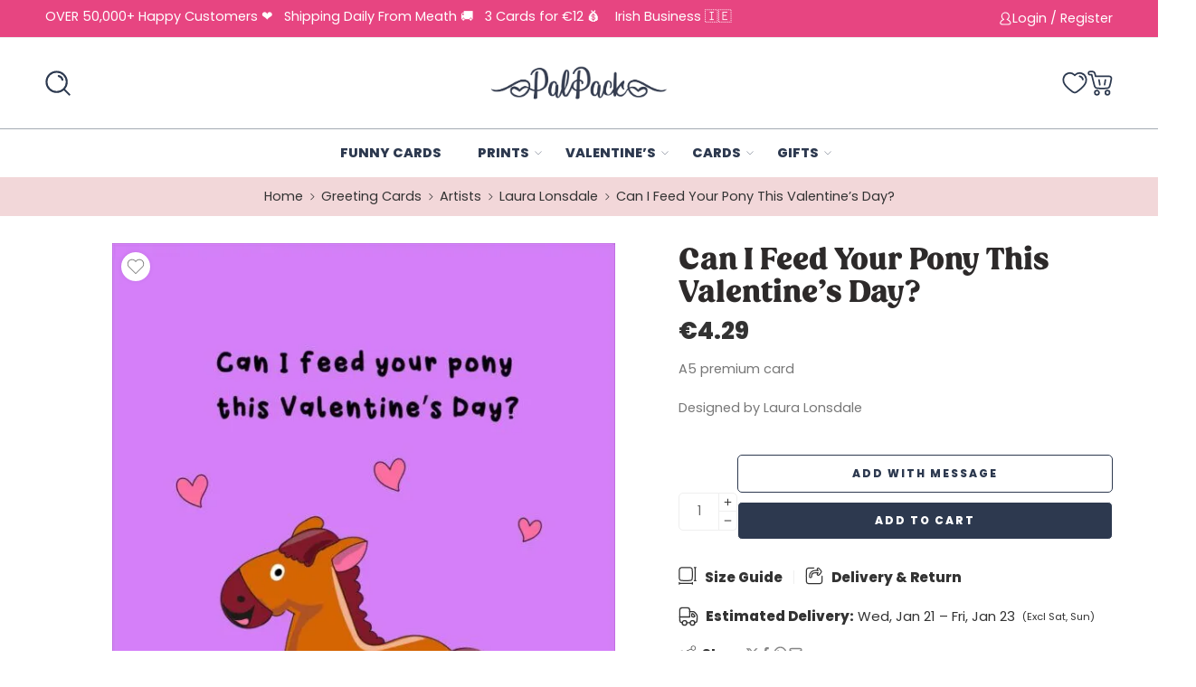

--- FILE ---
content_type: text/html; charset=UTF-8
request_url: https://palpack.ie/product/can-i-feed-your-pony-valentines-day-card/
body_size: 105718
content:
<!DOCTYPE html> <html lang="en-US"> <head><script>if(navigator.userAgent.match(/MSIE|Internet Explorer/i)||navigator.userAgent.match(/Trident\/7\..*?rv:11/i)){let e=document.location.href;if(!e.match(/[?&]nonitro/)){if(e.indexOf("?")==-1){if(e.indexOf("#")==-1){document.location.href=e+"?nonitro=1"}else{document.location.href=e.replace("#","?nonitro=1#")}}else{if(e.indexOf("#")==-1){document.location.href=e+"&nonitro=1"}else{document.location.href=e.replace("#","&nonitro=1#")}}}}</script><link rel="preconnect" href="https://js.stripe.com" /><link rel="preconnect" href="https://www.google.com" /><link rel="preconnect" href="https://static.klaviyo.com" /><link rel="preconnect" href="https://cdn-hjibn.nitrocdn.com" /><meta charset="UTF-8" /><meta http-equiv="X-UA-Compatible" content="IE=Edge" /><meta name="viewport" content="width=device-width, initial-scale=1.0, maximum-scale=1.0, user-scalable=0, maximum-scale=1" /><meta name="msapplication-TileImage" content="https://palpack.ie/wp-content/uploads/2020/04/cropped-logoicon-1-270x270.png" /><meta name='robots' content='index, follow, max-image-preview:large, max-snippet:-1, max-video-preview:-1' /><title>Can I Feed Your Pony This Valentine&#039;s Day? - PalPack</title><meta property="og:locale" content="en_US" /><meta property="og:type" content="article" /><meta property="og:title" content="Can I Feed Your Pony This Valentine&#039;s Day? - PalPack" /><meta property="og:description" content="A5 premium cardDesigned by Laura Lonsdale" /><meta property="og:url" content="https://palpack.ie/product/can-i-feed-your-pony-valentines-day-card/" /><meta property="og:site_name" content="PalPack" /><meta property="article:publisher" content="https://facebook.com/sendapalpack" /><meta property="article:modified_time" content="2025-11-13T08:49:21+00:00" /><meta property="og:image" content="https://palpack.ie/wp-content/uploads/2024/01/CanIFeedYourPonyFRONT.jpg" /><meta property="og:image:width" content="1080" /><meta property="og:image:height" content="1532" /><meta property="og:image:type" content="image/jpeg" /><meta name="twitter:card" content="summary_large_image" /><meta name="twitter:site" content="@getpalpack" /><meta name="twitter:label1" content="Est. reading time" /><meta name="twitter:data1" content="1 minute" /><meta name="generator" content="Powered by WPBakery Page Builder - drag and drop page builder for WordPress." /><meta name="msapplication-TileImage" content="https://palpack.ie/wp-content/uploads/2020/04/cropped-logoicon-1-270x270.png" /><meta name="generator" content="NitroPack" /><script>var NPSH,NitroScrollHelper;NPSH=NitroScrollHelper=function(){let e=null;const o=window.sessionStorage.getItem("nitroScrollPos");function t(){let e=JSON.parse(window.sessionStorage.getItem("nitroScrollPos"))||{};if(typeof e!=="object"){e={}}e[document.URL]=window.scrollY;window.sessionStorage.setItem("nitroScrollPos",JSON.stringify(e))}window.addEventListener("scroll",function(){if(e!==null){clearTimeout(e)}e=setTimeout(t,200)},{passive:true});let r={};r.getScrollPos=()=>{if(!o){return 0}const e=JSON.parse(o);return e[document.URL]||0};r.isScrolled=()=>{return r.getScrollPos()>document.documentElement.clientHeight*.5};return r}();</script><script>(function(){var a=false;var e=document.documentElement.classList;var i=navigator.userAgent.toLowerCase();var n=["android","iphone","ipad"];var r=n.length;var o;var d=null;for(var t=0;t<r;t++){o=n[t];if(i.indexOf(o)>-1)d=o;if(e.contains(o)){a=true;e.remove(o)}}if(a&&d){e.add(d);if(d=="iphone"||d=="ipad"){e.add("ios")}}})();</script><script type="text/worker" id="nitro-web-worker">var preloadRequests=0;var remainingCount={};var baseURI="";self.onmessage=function(e){switch(e.data.cmd){case"RESOURCE_PRELOAD":var o=e.data.requestId;remainingCount[o]=0;e.data.resources.forEach(function(e){preload(e,function(o){return function(){console.log(o+" DONE: "+e);if(--remainingCount[o]==0){self.postMessage({cmd:"RESOURCE_PRELOAD",requestId:o})}}}(o));remainingCount[o]++});break;case"SET_BASEURI":baseURI=e.data.uri;break}};async function preload(e,o){if(typeof URL!=="undefined"&&baseURI){try{var a=new URL(e,baseURI);e=a.href}catch(e){console.log("Worker error: "+e.message)}}console.log("Preloading "+e);try{var n=new Request(e,{mode:"no-cors",redirect:"follow"});await fetch(n);o()}catch(a){console.log(a);var r=new XMLHttpRequest;r.responseType="blob";r.onload=o;r.onerror=o;r.open("GET",e,true);r.send()}}</script><script id="nprl">(()=>{if(window.NPRL!=undefined)return;(function(e){var t=e.prototype;t.after||(t.after=function(){var e,t=arguments,n=t.length,r=0,i=this,o=i.parentNode,a=Node,c=String,u=document;if(o!==null){while(r<n){(e=t[r])instanceof a?(i=i.nextSibling)!==null?o.insertBefore(e,i):o.appendChild(e):o.appendChild(u.createTextNode(c(e)));++r}}})})(Element);var e,t;e=t=function(){var t=false;var r=window.URL||window.webkitURL;var i=true;var o=true;var a=2;var c=null;var u=null;var d=true;var s=window.nitroGtmExcludes!=undefined;var l=s?JSON.parse(atob(window.nitroGtmExcludes)).map(e=>new RegExp(e)):[];var f;var m;var v=null;var p=null;var g=null;var h={touch:["touchmove","touchend"],default:["mousemove","click","keydown","wheel"]};var E=true;var y=[];var w=false;var b=[];var S=0;var N=0;var L=false;var T=0;var R=null;var O=false;var A=false;var C=false;var P=[];var I=[];var M=[];var k=[];var x=false;var _={};var j=new Map;var B="noModule"in HTMLScriptElement.prototype;var q=requestAnimationFrame||mozRequestAnimationFrame||webkitRequestAnimationFrame||msRequestAnimationFrame;const D="gtm.js?id=";function H(e,t){if(!_[e]){_[e]=[]}_[e].push(t)}function U(e,t){if(_[e]){var n=0,r=_[e];for(var n=0;n<r.length;n++){r[n].call(this,t)}}}function Y(){(function(e,t){var r=null;var i=function(e){r(e)};var o=null;var a={};var c=null;var u=null;var d=0;e.addEventListener(t,function(r){if(["load","DOMContentLoaded"].indexOf(t)!=-1){if(u){Q(function(){e.triggerNitroEvent(t)})}c=true}else if(t=="readystatechange"){d++;n.ogReadyState=d==1?"interactive":"complete";if(u&&u>=d){n.documentReadyState=n.ogReadyState;Q(function(){e.triggerNitroEvent(t)})}}});e.addEventListener(t+"Nitro",function(e){if(["load","DOMContentLoaded"].indexOf(t)!=-1){if(!c){e.preventDefault();e.stopImmediatePropagation()}else{}u=true}else if(t=="readystatechange"){u=n.documentReadyState=="interactive"?1:2;if(d<u){e.preventDefault();e.stopImmediatePropagation()}}});switch(t){case"load":o="onload";break;case"readystatechange":o="onreadystatechange";break;case"pageshow":o="onpageshow";break;default:o=null;break}if(o){Object.defineProperty(e,o,{get:function(){return r},set:function(n){if(typeof n!=="function"){r=null;e.removeEventListener(t+"Nitro",i)}else{if(!r){e.addEventListener(t+"Nitro",i)}r=n}}})}Object.defineProperty(e,"addEventListener"+t,{value:function(r){if(r!=t||!n.startedScriptLoading||document.currentScript&&document.currentScript.hasAttribute("nitro-exclude")){}else{arguments[0]+="Nitro"}e.ogAddEventListener.apply(e,arguments);a[arguments[1]]=arguments[0]}});Object.defineProperty(e,"removeEventListener"+t,{value:function(t){var n=a[arguments[1]];arguments[0]=n;e.ogRemoveEventListener.apply(e,arguments)}});Object.defineProperty(e,"triggerNitroEvent"+t,{value:function(t,n){n=n||e;var r=new Event(t+"Nitro",{bubbles:true});r.isNitroPack=true;Object.defineProperty(r,"type",{get:function(){return t},set:function(){}});Object.defineProperty(r,"target",{get:function(){return n},set:function(){}});e.dispatchEvent(r)}});if(typeof e.triggerNitroEvent==="undefined"){(function(){var t=e.addEventListener;var n=e.removeEventListener;Object.defineProperty(e,"ogAddEventListener",{value:t});Object.defineProperty(e,"ogRemoveEventListener",{value:n});Object.defineProperty(e,"addEventListener",{value:function(n){var r="addEventListener"+n;if(typeof e[r]!=="undefined"){e[r].apply(e,arguments)}else{t.apply(e,arguments)}},writable:true});Object.defineProperty(e,"removeEventListener",{value:function(t){var r="removeEventListener"+t;if(typeof e[r]!=="undefined"){e[r].apply(e,arguments)}else{n.apply(e,arguments)}}});Object.defineProperty(e,"triggerNitroEvent",{value:function(t,n){var r="triggerNitroEvent"+t;if(typeof e[r]!=="undefined"){e[r].apply(e,arguments)}}})})()}}).apply(null,arguments)}Y(window,"load");Y(window,"pageshow");Y(window,"DOMContentLoaded");Y(document,"DOMContentLoaded");Y(document,"readystatechange");try{var F=new Worker(r.createObjectURL(new Blob([document.getElementById("nitro-web-worker").textContent],{type:"text/javascript"})))}catch(e){var F=new Worker("data:text/javascript;base64,"+btoa(document.getElementById("nitro-web-worker").textContent))}F.onmessage=function(e){if(e.data.cmd=="RESOURCE_PRELOAD"){U(e.data.requestId,e)}};if(typeof document.baseURI!=="undefined"){F.postMessage({cmd:"SET_BASEURI",uri:document.baseURI})}var G=function(e){if(--S==0){Q(K)}};var W=function(e){e.target.removeEventListener("load",W);e.target.removeEventListener("error",W);e.target.removeEventListener("nitroTimeout",W);if(e.type!="nitroTimeout"){clearTimeout(e.target.nitroTimeout)}if(--N==0&&S==0){Q(J)}};var X=function(e){var t=e.textContent;try{var n=r.createObjectURL(new Blob([t.replace(/^(?:<!--)?(.*?)(?:-->)?$/gm,"$1")],{type:"text/javascript"}))}catch(e){var n="data:text/javascript;base64,"+btoa(t.replace(/^(?:<!--)?(.*?)(?:-->)?$/gm,"$1"))}return n};var K=function(){n.documentReadyState="interactive";document.triggerNitroEvent("readystatechange");document.triggerNitroEvent("DOMContentLoaded");if(window.pageYOffset||window.pageXOffset){window.dispatchEvent(new Event("scroll"))}A=true;Q(function(){if(N==0){Q(J)}Q($)})};var J=function(){if(!A||O)return;O=true;R.disconnect();en();n.documentReadyState="complete";document.triggerNitroEvent("readystatechange");window.triggerNitroEvent("load",document);window.triggerNitroEvent("pageshow",document);if(window.pageYOffset||window.pageXOffset||location.hash){let e=typeof history.scrollRestoration!=="undefined"&&history.scrollRestoration=="auto";if(e&&typeof NPSH!=="undefined"&&NPSH.getScrollPos()>0&&window.pageYOffset>document.documentElement.clientHeight*.5){window.scrollTo(0,NPSH.getScrollPos())}else if(location.hash){try{let e=document.querySelector(location.hash);if(e){e.scrollIntoView()}}catch(e){}}}var e=null;if(a==1){e=eo}else{e=eu}Q(e)};var Q=function(e){setTimeout(e,0)};var V=function(e){if(e.type=="touchend"||e.type=="click"){g=e}};var $=function(){if(d&&g){setTimeout(function(e){return function(){var t=function(e,t,n){var r=new Event(e,{bubbles:true,cancelable:true});if(e=="click"){r.clientX=t;r.clientY=n}else{r.touches=[{clientX:t,clientY:n}]}return r};var n;if(e.type=="touchend"){var r=e.changedTouches[0];n=document.elementFromPoint(r.clientX,r.clientY);n.dispatchEvent(t("touchstart"),r.clientX,r.clientY);n.dispatchEvent(t("touchend"),r.clientX,r.clientY);n.dispatchEvent(t("click"),r.clientX,r.clientY)}else if(e.type=="click"){n=document.elementFromPoint(e.clientX,e.clientY);n.dispatchEvent(t("click"),e.clientX,e.clientY)}}}(g),150);g=null}};var z=function(e){if(e.tagName=="SCRIPT"&&!e.hasAttribute("data-nitro-for-id")&&!e.hasAttribute("nitro-document-write")||e.tagName=="IMG"&&(e.hasAttribute("src")||e.hasAttribute("srcset"))||e.tagName=="IFRAME"&&e.hasAttribute("src")||e.tagName=="LINK"&&e.hasAttribute("href")&&e.hasAttribute("rel")&&e.getAttribute("rel")=="stylesheet"){if(e.tagName==="IFRAME"&&e.src.indexOf("about:blank")>-1){return}var t="";switch(e.tagName){case"LINK":t=e.href;break;case"IMG":if(k.indexOf(e)>-1)return;t=e.srcset||e.src;break;default:t=e.src;break}var n=e.getAttribute("type");if(!t&&e.tagName!=="SCRIPT")return;if((e.tagName=="IMG"||e.tagName=="LINK")&&(t.indexOf("data:")===0||t.indexOf("blob:")===0))return;if(e.tagName=="SCRIPT"&&n&&n!=="text/javascript"&&n!=="application/javascript"){if(n!=="module"||!B)return}if(e.tagName==="SCRIPT"){if(k.indexOf(e)>-1)return;if(e.noModule&&B){return}let t=null;if(document.currentScript){if(document.currentScript.src&&document.currentScript.src.indexOf(D)>-1){t=document.currentScript}if(document.currentScript.hasAttribute("data-nitro-gtm-id")){e.setAttribute("data-nitro-gtm-id",document.currentScript.getAttribute("data-nitro-gtm-id"))}}else if(window.nitroCurrentScript){if(window.nitroCurrentScript.src&&window.nitroCurrentScript.src.indexOf(D)>-1){t=window.nitroCurrentScript}}if(t&&s){let n=false;for(const t of l){n=e.src?t.test(e.src):t.test(e.textContent);if(n){break}}if(!n){e.type="text/googletagmanagerscript";let n=t.hasAttribute("data-nitro-gtm-id")?t.getAttribute("data-nitro-gtm-id"):t.id;if(!j.has(n)){j.set(n,[])}let r=j.get(n);r.push(e);return}}if(!e.src){if(e.textContent.length>0){e.textContent+="\n;if(document.currentScript.nitroTimeout) {clearTimeout(document.currentScript.nitroTimeout);}; setTimeout(function() { this.dispatchEvent(new Event('load')); }.bind(document.currentScript), 0);"}else{return}}else{}k.push(e)}if(!e.hasOwnProperty("nitroTimeout")){N++;e.addEventListener("load",W,true);e.addEventListener("error",W,true);e.addEventListener("nitroTimeout",W,true);e.nitroTimeout=setTimeout(function(){console.log("Resource timed out",e);e.dispatchEvent(new Event("nitroTimeout"))},5e3)}}};var Z=function(e){if(e.hasOwnProperty("nitroTimeout")&&e.nitroTimeout){clearTimeout(e.nitroTimeout);e.nitroTimeout=null;e.dispatchEvent(new Event("nitroTimeout"))}};document.documentElement.addEventListener("load",function(e){if(e.target.tagName=="SCRIPT"||e.target.tagName=="IMG"){k.push(e.target)}},true);document.documentElement.addEventListener("error",function(e){if(e.target.tagName=="SCRIPT"||e.target.tagName=="IMG"){k.push(e.target)}},true);var ee=["appendChild","replaceChild","insertBefore","prepend","append","before","after","replaceWith","insertAdjacentElement"];var et=function(){if(s){window._nitro_setTimeout=window.setTimeout;window.setTimeout=function(e,t,...n){let r=document.currentScript||window.nitroCurrentScript;if(!r||r.src&&r.src.indexOf(D)==-1){return window._nitro_setTimeout.call(window,e,t,...n)}return window._nitro_setTimeout.call(window,function(e,t){return function(...n){window.nitroCurrentScript=e;t(...n)}}(r,e),t,...n)}}ee.forEach(function(e){HTMLElement.prototype["og"+e]=HTMLElement.prototype[e];HTMLElement.prototype[e]=function(...t){if(this.parentNode||this===document.documentElement){switch(e){case"replaceChild":case"insertBefore":t.pop();break;case"insertAdjacentElement":t.shift();break}t.forEach(function(e){if(!e)return;if(e.tagName=="SCRIPT"){z(e)}else{if(e.children&&e.children.length>0){e.querySelectorAll("script").forEach(z)}}})}return this["og"+e].apply(this,arguments)}})};var en=function(){if(s&&typeof window._nitro_setTimeout==="function"){window.setTimeout=window._nitro_setTimeout}ee.forEach(function(e){HTMLElement.prototype[e]=HTMLElement.prototype["og"+e]})};var er=async function(){if(o){ef(f);ef(V);if(v){clearTimeout(v);v=null}}if(T===1){L=true;return}else if(T===0){T=-1}n.startedScriptLoading=true;Object.defineProperty(document,"readyState",{get:function(){return n.documentReadyState},set:function(){}});var e=document.documentElement;var t={attributes:true,attributeFilter:["src"],childList:true,subtree:true};R=new MutationObserver(function(e,t){e.forEach(function(e){if(e.type=="childList"&&e.addedNodes.length>0){e.addedNodes.forEach(function(e){if(!document.documentElement.contains(e)){return}if(e.tagName=="IMG"||e.tagName=="IFRAME"||e.tagName=="LINK"){z(e)}})}if(e.type=="childList"&&e.removedNodes.length>0){e.removedNodes.forEach(function(e){if(e.tagName=="IFRAME"||e.tagName=="LINK"){Z(e)}})}if(e.type=="attributes"){var t=e.target;if(!document.documentElement.contains(t)){return}if(t.tagName=="IFRAME"||t.tagName=="LINK"||t.tagName=="IMG"||t.tagName=="SCRIPT"){z(t)}}})});R.observe(e,t);if(!s){et()}await Promise.all(P);var r=b.shift();var i=null;var a=false;while(r){var c;var u=JSON.parse(atob(r.meta));var d=u.delay;if(r.type=="inline"){var l=document.getElementById(r.id);if(l){l.remove()}else{r=b.shift();continue}c=X(l);if(c===false){r=b.shift();continue}}else{c=r.src}if(!a&&r.type!="inline"&&(typeof u.attributes.async!="undefined"||typeof u.attributes.defer!="undefined")){if(i===null){i=r}else if(i===r){a=true}if(!a){b.push(r);r=b.shift();continue}}var m=document.createElement("script");m.src=c;m.setAttribute("data-nitro-for-id",r.id);for(var p in u.attributes){try{if(u.attributes[p]===false){m.setAttribute(p,"")}else{m.setAttribute(p,u.attributes[p])}}catch(e){console.log("Error while setting script attribute",m,e)}}m.async=false;if(u.canonicalLink!=""&&Object.getOwnPropertyDescriptor(m,"src")?.configurable!==false){(e=>{Object.defineProperty(m,"src",{get:function(){return e.canonicalLink},set:function(){}})})(u)}if(d){setTimeout((function(e,t){var n=document.querySelector("[data-nitro-marker-id='"+t+"']");if(n){n.after(e)}else{document.head.appendChild(e)}}).bind(null,m,r.id),d)}else{m.addEventListener("load",G);m.addEventListener("error",G);if(!m.noModule||!B){S++}var g=document.querySelector("[data-nitro-marker-id='"+r.id+"']");if(g){Q(function(e,t){return function(){e.after(t)}}(g,m))}else{Q(function(e){return function(){document.head.appendChild(e)}}(m))}}r=b.shift()}};var ei=function(){var e=document.getElementById("nitro-deferred-styles");var t=document.createElement("div");t.innerHTML=e.textContent;return t};var eo=async function(e){isPreload=e&&e.type=="NitroPreload";if(!isPreload){T=-1;E=false;if(o){ef(f);ef(V);if(v){clearTimeout(v);v=null}}}if(w===false){var t=ei();let e=t.querySelectorAll('style,link[rel="stylesheet"]');w=e.length;if(w){let e=document.getElementById("nitro-deferred-styles-marker");e.replaceWith.apply(e,t.childNodes)}else if(isPreload){Q(ed)}else{es()}}else if(w===0&&!isPreload){es()}};var ea=function(){var e=ei();var t=e.childNodes;var n;var r=[];for(var i=0;i<t.length;i++){n=t[i];if(n.href){r.push(n.href)}}var o="css-preload";H(o,function(e){eo(new Event("NitroPreload"))});if(r.length){F.postMessage({cmd:"RESOURCE_PRELOAD",resources:r,requestId:o})}else{Q(function(){U(o)})}};var ec=function(){if(T===-1)return;T=1;var e=[];var t,n;for(var r=0;r<b.length;r++){t=b[r];if(t.type!="inline"){if(t.src){n=JSON.parse(atob(t.meta));if(n.delay)continue;if(n.attributes.type&&n.attributes.type=="module"&&!B)continue;e.push(t.src)}}}if(e.length){var i="js-preload";H(i,function(e){T=2;if(L){Q(er)}});F.postMessage({cmd:"RESOURCE_PRELOAD",resources:e,requestId:i})}};var eu=function(){while(I.length){style=I.shift();if(style.hasAttribute("nitropack-onload")){style.setAttribute("onload",style.getAttribute("nitropack-onload"));Q(function(e){return function(){e.dispatchEvent(new Event("load"))}}(style))}}while(M.length){style=M.shift();if(style.hasAttribute("nitropack-onerror")){style.setAttribute("onerror",style.getAttribute("nitropack-onerror"));Q(function(e){return function(){e.dispatchEvent(new Event("error"))}}(style))}}};var ed=function(){if(!x){if(i){Q(function(){var e=document.getElementById("nitro-critical-css");if(e){e.remove()}})}x=true;onStylesLoadEvent=new Event("NitroStylesLoaded");onStylesLoadEvent.isNitroPack=true;window.dispatchEvent(onStylesLoadEvent)}};var es=function(){if(a==2){Q(er)}else{eu()}};var el=function(e){m.forEach(function(t){document.addEventListener(t,e,true)})};var ef=function(e){m.forEach(function(t){document.removeEventListener(t,e,true)})};if(s){et()}return{setAutoRemoveCriticalCss:function(e){i=e},registerScript:function(e,t,n){b.push({type:"remote",src:e,id:t,meta:n})},registerInlineScript:function(e,t){b.push({type:"inline",id:e,meta:t})},registerStyle:function(e,t,n){y.push({href:e,rel:t,media:n})},onLoadStyle:function(e){I.push(e);if(w!==false&&--w==0){Q(ed);if(E){E=false}else{es()}}},onErrorStyle:function(e){M.push(e);if(w!==false&&--w==0){Q(ed);if(E){E=false}else{es()}}},loadJs:function(e,t){if(!e.src){var n=X(e);if(n!==false){e.src=n;e.textContent=""}}if(t){Q(function(e,t){return function(){e.after(t)}}(t,e))}else{Q(function(e){return function(){document.head.appendChild(e)}}(e))}},loadQueuedResources:async function(){window.dispatchEvent(new Event("NitroBootStart"));if(p){clearTimeout(p);p=null}window.removeEventListener("load",e.loadQueuedResources);f=a==1?er:eo;if(!o||g){Q(f)}else{if(navigator.userAgent.indexOf(" Edge/")==-1){ea();H("css-preload",ec)}el(f);if(u){if(c){v=setTimeout(f,c)}}else{}}},fontPreload:function(e){var t="critical-fonts";H(t,function(e){document.getElementById("nitro-critical-fonts").type="text/css"});F.postMessage({cmd:"RESOURCE_PRELOAD",resources:e,requestId:t})},boot:function(){if(t)return;t=true;C=typeof NPSH!=="undefined"&&NPSH.isScrolled();let n=document.prerendering;if(location.hash||C||n){o=false}m=h.default.concat(h.touch);p=setTimeout(e.loadQueuedResources,1500);el(V);if(C){e.loadQueuedResources()}else{window.addEventListener("load",e.loadQueuedResources)}},addPrerequisite:function(e){P.push(e)},getTagManagerNodes:function(e){if(!e)return j;return j.get(e)??[]}}}();var n,r;n=r=function(){var t=document.write;return{documentWrite:function(n,r){if(n&&n.hasAttribute("nitro-exclude")){return t.call(document,r)}var i=null;if(n.documentWriteContainer){i=n.documentWriteContainer}else{i=document.createElement("span");n.documentWriteContainer=i}var o=null;if(n){if(n.hasAttribute("data-nitro-for-id")){o=document.querySelector('template[data-nitro-marker-id="'+n.getAttribute("data-nitro-for-id")+'"]')}else{o=n}}i.innerHTML+=r;i.querySelectorAll("script").forEach(function(e){e.setAttribute("nitro-document-write","")});if(!i.parentNode){if(o){o.parentNode.insertBefore(i,o)}else{document.body.appendChild(i)}}var a=document.createElement("span");a.innerHTML=r;var c=a.querySelectorAll("script");if(c.length){c.forEach(function(t){var n=t.getAttributeNames();var r=document.createElement("script");n.forEach(function(e){r.setAttribute(e,t.getAttribute(e))});r.async=false;if(!t.src&&t.textContent){r.textContent=t.textContent}e.loadJs(r,o)})}},TrustLogo:function(e,t){var n=document.getElementById(e);var r=document.createElement("img");r.src=t;n.parentNode.insertBefore(r,n)},documentReadyState:"loading",ogReadyState:document.readyState,startedScriptLoading:false,loadScriptDelayed:function(e,t){setTimeout(function(){var t=document.createElement("script");t.src=e;document.head.appendChild(t)},t)}}}();document.write=function(e){n.documentWrite(document.currentScript,e)};document.writeln=function(e){n.documentWrite(document.currentScript,e+"\n")};window.NPRL=e;window.NitroResourceLoader=t;window.NPh=n;window.NitroPackHelper=r})();</script><template id="nitro-deferred-styles-marker"></template><style id="nitro-fonts">@font-face{font-family:"nasa-font";src:url("https://cdn-hjibn.nitrocdn.com/phNtaPmeWsZOVZAWZlLvBOleSHCTYLsR/assets/static/source/rev-21c3f76/palpack.ie/wp-content/themes/elessi-theme/assets/minify-font-icons/font-nasa-icons/nasa-font.eot");src:url("https://cdn-hjibn.nitrocdn.com/phNtaPmeWsZOVZAWZlLvBOleSHCTYLsR/assets/static/source/rev-21c3f76/palpack.ie/wp-content/themes/elessi-theme/assets/minify-font-icons/font-nasa-icons/nasa-font.ttf") format("truetype");font-weight:normal;font-style:normal;font-display:swap}@font-face{font-family:"Pe-icon-7-stroke";src:url("https://cdn-hjibn.nitrocdn.com/phNtaPmeWsZOVZAWZlLvBOleSHCTYLsR/assets/static/source/rev-21c3f76/palpack.ie/wp-content/themes/elessi-theme/assets/minify-font-icons/font-pe-icon-7-stroke/Pe-icon-7-stroke.eot");src:url("https://cdn-hjibn.nitrocdn.com/phNtaPmeWsZOVZAWZlLvBOleSHCTYLsR/assets/static/source/rev-21c3f76/palpack.ie/wp-content/themes/elessi-theme/assets/minify-font-icons/font-pe-icon-7-stroke/Pe-icon-7-stroke.ttf") format("truetype");font-weight:normal;font-style:normal;font-display:swap}@font-face{font-family:"Playfair Display";font-style:italic;font-weight:400;font-display:swap;src:url("https://fonts.gstatic.com/s/playfairdisplay/v40/nuFkD-vYSZviVYUb_rj3ij__anPXDTnohkk7yRZrPJ-M.woff2") format("woff2");unicode-range:U+0301,U+0400-045F,U+0490-0491,U+04B0-04B1,U+2116}@font-face{font-family:"Playfair Display";font-style:italic;font-weight:400;font-display:swap;src:url("https://fonts.gstatic.com/s/playfairdisplay/v40/nuFkD-vYSZviVYUb_rj3ij__anPXDTnojUk7yRZrPJ-M.woff2") format("woff2");unicode-range:U+0102-0103,U+0110-0111,U+0128-0129,U+0168-0169,U+01A0-01A1,U+01AF-01B0,U+0300-0301,U+0303-0304,U+0308-0309,U+0323,U+0329,U+1EA0-1EF9,U+20AB}@font-face{font-family:"Playfair Display";font-style:italic;font-weight:400;font-display:swap;src:url("https://fonts.gstatic.com/s/playfairdisplay/v40/nuFkD-vYSZviVYUb_rj3ij__anPXDTnojEk7yRZrPJ-M.woff2") format("woff2");unicode-range:U+0100-02BA,U+02BD-02C5,U+02C7-02CC,U+02CE-02D7,U+02DD-02FF,U+0304,U+0308,U+0329,U+1D00-1DBF,U+1E00-1E9F,U+1EF2-1EFF,U+2020,U+20A0-20AB,U+20AD-20C0,U+2113,U+2C60-2C7F,U+A720-A7FF}@font-face{font-family:"Playfair Display";font-style:italic;font-weight:400;font-display:swap;src:url("https://fonts.gstatic.com/s/playfairdisplay/v40/nuFkD-vYSZviVYUb_rj3ij__anPXDTnogkk7yRZrPA.woff2") format("woff2");unicode-range:U+0000-00FF,U+0131,U+0152-0153,U+02BB-02BC,U+02C6,U+02DA,U+02DC,U+0304,U+0308,U+0329,U+2000-206F,U+20AC,U+2122,U+2191,U+2193,U+2212,U+2215,U+FEFF,U+FFFD}@font-face{font-family:"Playfair Display";font-style:italic;font-weight:500;font-display:swap;src:url("https://fonts.gstatic.com/s/playfairdisplay/v40/nuFkD-vYSZviVYUb_rj3ij__anPXDTnohkk7yRZrPJ-M.woff2") format("woff2");unicode-range:U+0301,U+0400-045F,U+0490-0491,U+04B0-04B1,U+2116}@font-face{font-family:"Playfair Display";font-style:italic;font-weight:500;font-display:swap;src:url("https://fonts.gstatic.com/s/playfairdisplay/v40/nuFkD-vYSZviVYUb_rj3ij__anPXDTnojUk7yRZrPJ-M.woff2") format("woff2");unicode-range:U+0102-0103,U+0110-0111,U+0128-0129,U+0168-0169,U+01A0-01A1,U+01AF-01B0,U+0300-0301,U+0303-0304,U+0308-0309,U+0323,U+0329,U+1EA0-1EF9,U+20AB}@font-face{font-family:"Playfair Display";font-style:italic;font-weight:500;font-display:swap;src:url("https://fonts.gstatic.com/s/playfairdisplay/v40/nuFkD-vYSZviVYUb_rj3ij__anPXDTnojEk7yRZrPJ-M.woff2") format("woff2");unicode-range:U+0100-02BA,U+02BD-02C5,U+02C7-02CC,U+02CE-02D7,U+02DD-02FF,U+0304,U+0308,U+0329,U+1D00-1DBF,U+1E00-1E9F,U+1EF2-1EFF,U+2020,U+20A0-20AB,U+20AD-20C0,U+2113,U+2C60-2C7F,U+A720-A7FF}@font-face{font-family:"Playfair Display";font-style:italic;font-weight:500;font-display:swap;src:url("https://fonts.gstatic.com/s/playfairdisplay/v40/nuFkD-vYSZviVYUb_rj3ij__anPXDTnogkk7yRZrPA.woff2") format("woff2");unicode-range:U+0000-00FF,U+0131,U+0152-0153,U+02BB-02BC,U+02C6,U+02DA,U+02DC,U+0304,U+0308,U+0329,U+2000-206F,U+20AC,U+2122,U+2191,U+2193,U+2212,U+2215,U+FEFF,U+FFFD}@font-face{font-family:"Playfair Display";font-style:italic;font-weight:600;font-display:swap;src:url("https://fonts.gstatic.com/s/playfairdisplay/v40/nuFkD-vYSZviVYUb_rj3ij__anPXDTnohkk7yRZrPJ-M.woff2") format("woff2");unicode-range:U+0301,U+0400-045F,U+0490-0491,U+04B0-04B1,U+2116}@font-face{font-family:"Playfair Display";font-style:italic;font-weight:600;font-display:swap;src:url("https://fonts.gstatic.com/s/playfairdisplay/v40/nuFkD-vYSZviVYUb_rj3ij__anPXDTnojUk7yRZrPJ-M.woff2") format("woff2");unicode-range:U+0102-0103,U+0110-0111,U+0128-0129,U+0168-0169,U+01A0-01A1,U+01AF-01B0,U+0300-0301,U+0303-0304,U+0308-0309,U+0323,U+0329,U+1EA0-1EF9,U+20AB}@font-face{font-family:"Playfair Display";font-style:italic;font-weight:600;font-display:swap;src:url("https://fonts.gstatic.com/s/playfairdisplay/v40/nuFkD-vYSZviVYUb_rj3ij__anPXDTnojEk7yRZrPJ-M.woff2") format("woff2");unicode-range:U+0100-02BA,U+02BD-02C5,U+02C7-02CC,U+02CE-02D7,U+02DD-02FF,U+0304,U+0308,U+0329,U+1D00-1DBF,U+1E00-1E9F,U+1EF2-1EFF,U+2020,U+20A0-20AB,U+20AD-20C0,U+2113,U+2C60-2C7F,U+A720-A7FF}@font-face{font-family:"Playfair Display";font-style:italic;font-weight:600;font-display:swap;src:url("https://fonts.gstatic.com/s/playfairdisplay/v40/nuFkD-vYSZviVYUb_rj3ij__anPXDTnogkk7yRZrPA.woff2") format("woff2");unicode-range:U+0000-00FF,U+0131,U+0152-0153,U+02BB-02BC,U+02C6,U+02DA,U+02DC,U+0304,U+0308,U+0329,U+2000-206F,U+20AC,U+2122,U+2191,U+2193,U+2212,U+2215,U+FEFF,U+FFFD}@font-face{font-family:"Playfair Display";font-style:italic;font-weight:700;font-display:swap;src:url("https://fonts.gstatic.com/s/playfairdisplay/v40/nuFkD-vYSZviVYUb_rj3ij__anPXDTnohkk7yRZrPJ-M.woff2") format("woff2");unicode-range:U+0301,U+0400-045F,U+0490-0491,U+04B0-04B1,U+2116}@font-face{font-family:"Playfair Display";font-style:italic;font-weight:700;font-display:swap;src:url("https://fonts.gstatic.com/s/playfairdisplay/v40/nuFkD-vYSZviVYUb_rj3ij__anPXDTnojUk7yRZrPJ-M.woff2") format("woff2");unicode-range:U+0102-0103,U+0110-0111,U+0128-0129,U+0168-0169,U+01A0-01A1,U+01AF-01B0,U+0300-0301,U+0303-0304,U+0308-0309,U+0323,U+0329,U+1EA0-1EF9,U+20AB}@font-face{font-family:"Playfair Display";font-style:italic;font-weight:700;font-display:swap;src:url("https://fonts.gstatic.com/s/playfairdisplay/v40/nuFkD-vYSZviVYUb_rj3ij__anPXDTnojEk7yRZrPJ-M.woff2") format("woff2");unicode-range:U+0100-02BA,U+02BD-02C5,U+02C7-02CC,U+02CE-02D7,U+02DD-02FF,U+0304,U+0308,U+0329,U+1D00-1DBF,U+1E00-1E9F,U+1EF2-1EFF,U+2020,U+20A0-20AB,U+20AD-20C0,U+2113,U+2C60-2C7F,U+A720-A7FF}@font-face{font-family:"Playfair Display";font-style:italic;font-weight:700;font-display:swap;src:url("https://fonts.gstatic.com/s/playfairdisplay/v40/nuFkD-vYSZviVYUb_rj3ij__anPXDTnogkk7yRZrPA.woff2") format("woff2");unicode-range:U+0000-00FF,U+0131,U+0152-0153,U+02BB-02BC,U+02C6,U+02DA,U+02DC,U+0304,U+0308,U+0329,U+2000-206F,U+20AC,U+2122,U+2191,U+2193,U+2212,U+2215,U+FEFF,U+FFFD}@font-face{font-family:"Playfair Display";font-style:italic;font-weight:800;font-display:swap;src:url("https://fonts.gstatic.com/s/playfairdisplay/v40/nuFkD-vYSZviVYUb_rj3ij__anPXDTnohkk7yRZrPJ-M.woff2") format("woff2");unicode-range:U+0301,U+0400-045F,U+0490-0491,U+04B0-04B1,U+2116}@font-face{font-family:"Playfair Display";font-style:italic;font-weight:800;font-display:swap;src:url("https://fonts.gstatic.com/s/playfairdisplay/v40/nuFkD-vYSZviVYUb_rj3ij__anPXDTnojUk7yRZrPJ-M.woff2") format("woff2");unicode-range:U+0102-0103,U+0110-0111,U+0128-0129,U+0168-0169,U+01A0-01A1,U+01AF-01B0,U+0300-0301,U+0303-0304,U+0308-0309,U+0323,U+0329,U+1EA0-1EF9,U+20AB}@font-face{font-family:"Playfair Display";font-style:italic;font-weight:800;font-display:swap;src:url("https://fonts.gstatic.com/s/playfairdisplay/v40/nuFkD-vYSZviVYUb_rj3ij__anPXDTnojEk7yRZrPJ-M.woff2") format("woff2");unicode-range:U+0100-02BA,U+02BD-02C5,U+02C7-02CC,U+02CE-02D7,U+02DD-02FF,U+0304,U+0308,U+0329,U+1D00-1DBF,U+1E00-1E9F,U+1EF2-1EFF,U+2020,U+20A0-20AB,U+20AD-20C0,U+2113,U+2C60-2C7F,U+A720-A7FF}@font-face{font-family:"Playfair Display";font-style:italic;font-weight:800;font-display:swap;src:url("https://fonts.gstatic.com/s/playfairdisplay/v40/nuFkD-vYSZviVYUb_rj3ij__anPXDTnogkk7yRZrPA.woff2") format("woff2");unicode-range:U+0000-00FF,U+0131,U+0152-0153,U+02BB-02BC,U+02C6,U+02DA,U+02DC,U+0304,U+0308,U+0329,U+2000-206F,U+20AC,U+2122,U+2191,U+2193,U+2212,U+2215,U+FEFF,U+FFFD}@font-face{font-family:"Playfair Display";font-style:italic;font-weight:900;font-display:swap;src:url("https://fonts.gstatic.com/s/playfairdisplay/v40/nuFkD-vYSZviVYUb_rj3ij__anPXDTnohkk7yRZrPJ-M.woff2") format("woff2");unicode-range:U+0301,U+0400-045F,U+0490-0491,U+04B0-04B1,U+2116}@font-face{font-family:"Playfair Display";font-style:italic;font-weight:900;font-display:swap;src:url("https://fonts.gstatic.com/s/playfairdisplay/v40/nuFkD-vYSZviVYUb_rj3ij__anPXDTnojUk7yRZrPJ-M.woff2") format("woff2");unicode-range:U+0102-0103,U+0110-0111,U+0128-0129,U+0168-0169,U+01A0-01A1,U+01AF-01B0,U+0300-0301,U+0303-0304,U+0308-0309,U+0323,U+0329,U+1EA0-1EF9,U+20AB}@font-face{font-family:"Playfair Display";font-style:italic;font-weight:900;font-display:swap;src:url("https://fonts.gstatic.com/s/playfairdisplay/v40/nuFkD-vYSZviVYUb_rj3ij__anPXDTnojEk7yRZrPJ-M.woff2") format("woff2");unicode-range:U+0100-02BA,U+02BD-02C5,U+02C7-02CC,U+02CE-02D7,U+02DD-02FF,U+0304,U+0308,U+0329,U+1D00-1DBF,U+1E00-1E9F,U+1EF2-1EFF,U+2020,U+20A0-20AB,U+20AD-20C0,U+2113,U+2C60-2C7F,U+A720-A7FF}@font-face{font-family:"Playfair Display";font-style:italic;font-weight:900;font-display:swap;src:url("https://fonts.gstatic.com/s/playfairdisplay/v40/nuFkD-vYSZviVYUb_rj3ij__anPXDTnogkk7yRZrPA.woff2") format("woff2");unicode-range:U+0000-00FF,U+0131,U+0152-0153,U+02BB-02BC,U+02C6,U+02DA,U+02DC,U+0304,U+0308,U+0329,U+2000-206F,U+20AC,U+2122,U+2191,U+2193,U+2212,U+2215,U+FEFF,U+FFFD}@font-face{font-family:"Playfair Display";font-style:normal;font-weight:400;font-display:swap;src:url("https://fonts.gstatic.com/s/playfairdisplay/v40/nuFiD-vYSZviVYUb_rj3ij__anPXDTjYgEM86xRbPQ.woff2") format("woff2");unicode-range:U+0301,U+0400-045F,U+0490-0491,U+04B0-04B1,U+2116}@font-face{font-family:"Playfair Display";font-style:normal;font-weight:400;font-display:swap;src:url("https://fonts.gstatic.com/s/playfairdisplay/v40/nuFiD-vYSZviVYUb_rj3ij__anPXDTPYgEM86xRbPQ.woff2") format("woff2");unicode-range:U+0102-0103,U+0110-0111,U+0128-0129,U+0168-0169,U+01A0-01A1,U+01AF-01B0,U+0300-0301,U+0303-0304,U+0308-0309,U+0323,U+0329,U+1EA0-1EF9,U+20AB}@font-face{font-family:"Playfair Display";font-style:normal;font-weight:400;font-display:swap;src:url("https://fonts.gstatic.com/s/playfairdisplay/v40/nuFiD-vYSZviVYUb_rj3ij__anPXDTLYgEM86xRbPQ.woff2") format("woff2");unicode-range:U+0100-02BA,U+02BD-02C5,U+02C7-02CC,U+02CE-02D7,U+02DD-02FF,U+0304,U+0308,U+0329,U+1D00-1DBF,U+1E00-1E9F,U+1EF2-1EFF,U+2020,U+20A0-20AB,U+20AD-20C0,U+2113,U+2C60-2C7F,U+A720-A7FF}@font-face{font-family:"Playfair Display";font-style:normal;font-weight:400;font-display:swap;src:url("https://fonts.gstatic.com/s/playfairdisplay/v40/nuFiD-vYSZviVYUb_rj3ij__anPXDTzYgEM86xQ.woff2") format("woff2");unicode-range:U+0000-00FF,U+0131,U+0152-0153,U+02BB-02BC,U+02C6,U+02DA,U+02DC,U+0304,U+0308,U+0329,U+2000-206F,U+20AC,U+2122,U+2191,U+2193,U+2212,U+2215,U+FEFF,U+FFFD}@font-face{font-family:"Playfair Display";font-style:normal;font-weight:500;font-display:swap;src:url("https://fonts.gstatic.com/s/playfairdisplay/v40/nuFiD-vYSZviVYUb_rj3ij__anPXDTjYgEM86xRbPQ.woff2") format("woff2");unicode-range:U+0301,U+0400-045F,U+0490-0491,U+04B0-04B1,U+2116}@font-face{font-family:"Playfair Display";font-style:normal;font-weight:500;font-display:swap;src:url("https://fonts.gstatic.com/s/playfairdisplay/v40/nuFiD-vYSZviVYUb_rj3ij__anPXDTPYgEM86xRbPQ.woff2") format("woff2");unicode-range:U+0102-0103,U+0110-0111,U+0128-0129,U+0168-0169,U+01A0-01A1,U+01AF-01B0,U+0300-0301,U+0303-0304,U+0308-0309,U+0323,U+0329,U+1EA0-1EF9,U+20AB}@font-face{font-family:"Playfair Display";font-style:normal;font-weight:500;font-display:swap;src:url("https://fonts.gstatic.com/s/playfairdisplay/v40/nuFiD-vYSZviVYUb_rj3ij__anPXDTLYgEM86xRbPQ.woff2") format("woff2");unicode-range:U+0100-02BA,U+02BD-02C5,U+02C7-02CC,U+02CE-02D7,U+02DD-02FF,U+0304,U+0308,U+0329,U+1D00-1DBF,U+1E00-1E9F,U+1EF2-1EFF,U+2020,U+20A0-20AB,U+20AD-20C0,U+2113,U+2C60-2C7F,U+A720-A7FF}@font-face{font-family:"Playfair Display";font-style:normal;font-weight:500;font-display:swap;src:url("https://fonts.gstatic.com/s/playfairdisplay/v40/nuFiD-vYSZviVYUb_rj3ij__anPXDTzYgEM86xQ.woff2") format("woff2");unicode-range:U+0000-00FF,U+0131,U+0152-0153,U+02BB-02BC,U+02C6,U+02DA,U+02DC,U+0304,U+0308,U+0329,U+2000-206F,U+20AC,U+2122,U+2191,U+2193,U+2212,U+2215,U+FEFF,U+FFFD}@font-face{font-family:"Playfair Display";font-style:normal;font-weight:600;font-display:swap;src:url("https://fonts.gstatic.com/s/playfairdisplay/v40/nuFiD-vYSZviVYUb_rj3ij__anPXDTjYgEM86xRbPQ.woff2") format("woff2");unicode-range:U+0301,U+0400-045F,U+0490-0491,U+04B0-04B1,U+2116}@font-face{font-family:"Playfair Display";font-style:normal;font-weight:600;font-display:swap;src:url("https://fonts.gstatic.com/s/playfairdisplay/v40/nuFiD-vYSZviVYUb_rj3ij__anPXDTPYgEM86xRbPQ.woff2") format("woff2");unicode-range:U+0102-0103,U+0110-0111,U+0128-0129,U+0168-0169,U+01A0-01A1,U+01AF-01B0,U+0300-0301,U+0303-0304,U+0308-0309,U+0323,U+0329,U+1EA0-1EF9,U+20AB}@font-face{font-family:"Playfair Display";font-style:normal;font-weight:600;font-display:swap;src:url("https://fonts.gstatic.com/s/playfairdisplay/v40/nuFiD-vYSZviVYUb_rj3ij__anPXDTLYgEM86xRbPQ.woff2") format("woff2");unicode-range:U+0100-02BA,U+02BD-02C5,U+02C7-02CC,U+02CE-02D7,U+02DD-02FF,U+0304,U+0308,U+0329,U+1D00-1DBF,U+1E00-1E9F,U+1EF2-1EFF,U+2020,U+20A0-20AB,U+20AD-20C0,U+2113,U+2C60-2C7F,U+A720-A7FF}@font-face{font-family:"Playfair Display";font-style:normal;font-weight:600;font-display:swap;src:url("https://fonts.gstatic.com/s/playfairdisplay/v40/nuFiD-vYSZviVYUb_rj3ij__anPXDTzYgEM86xQ.woff2") format("woff2");unicode-range:U+0000-00FF,U+0131,U+0152-0153,U+02BB-02BC,U+02C6,U+02DA,U+02DC,U+0304,U+0308,U+0329,U+2000-206F,U+20AC,U+2122,U+2191,U+2193,U+2212,U+2215,U+FEFF,U+FFFD}@font-face{font-family:"Playfair Display";font-style:normal;font-weight:700;font-display:swap;src:url("https://fonts.gstatic.com/s/playfairdisplay/v40/nuFiD-vYSZviVYUb_rj3ij__anPXDTjYgEM86xRbPQ.woff2") format("woff2");unicode-range:U+0301,U+0400-045F,U+0490-0491,U+04B0-04B1,U+2116}@font-face{font-family:"Playfair Display";font-style:normal;font-weight:700;font-display:swap;src:url("https://fonts.gstatic.com/s/playfairdisplay/v40/nuFiD-vYSZviVYUb_rj3ij__anPXDTPYgEM86xRbPQ.woff2") format("woff2");unicode-range:U+0102-0103,U+0110-0111,U+0128-0129,U+0168-0169,U+01A0-01A1,U+01AF-01B0,U+0300-0301,U+0303-0304,U+0308-0309,U+0323,U+0329,U+1EA0-1EF9,U+20AB}@font-face{font-family:"Playfair Display";font-style:normal;font-weight:700;font-display:swap;src:url("https://fonts.gstatic.com/s/playfairdisplay/v40/nuFiD-vYSZviVYUb_rj3ij__anPXDTLYgEM86xRbPQ.woff2") format("woff2");unicode-range:U+0100-02BA,U+02BD-02C5,U+02C7-02CC,U+02CE-02D7,U+02DD-02FF,U+0304,U+0308,U+0329,U+1D00-1DBF,U+1E00-1E9F,U+1EF2-1EFF,U+2020,U+20A0-20AB,U+20AD-20C0,U+2113,U+2C60-2C7F,U+A720-A7FF}@font-face{font-family:"Playfair Display";font-style:normal;font-weight:700;font-display:swap;src:url("https://fonts.gstatic.com/s/playfairdisplay/v40/nuFiD-vYSZviVYUb_rj3ij__anPXDTzYgEM86xQ.woff2") format("woff2");unicode-range:U+0000-00FF,U+0131,U+0152-0153,U+02BB-02BC,U+02C6,U+02DA,U+02DC,U+0304,U+0308,U+0329,U+2000-206F,U+20AC,U+2122,U+2191,U+2193,U+2212,U+2215,U+FEFF,U+FFFD}@font-face{font-family:"Playfair Display";font-style:normal;font-weight:800;font-display:swap;src:url("https://fonts.gstatic.com/s/playfairdisplay/v40/nuFiD-vYSZviVYUb_rj3ij__anPXDTjYgEM86xRbPQ.woff2") format("woff2");unicode-range:U+0301,U+0400-045F,U+0490-0491,U+04B0-04B1,U+2116}@font-face{font-family:"Playfair Display";font-style:normal;font-weight:800;font-display:swap;src:url("https://fonts.gstatic.com/s/playfairdisplay/v40/nuFiD-vYSZviVYUb_rj3ij__anPXDTPYgEM86xRbPQ.woff2") format("woff2");unicode-range:U+0102-0103,U+0110-0111,U+0128-0129,U+0168-0169,U+01A0-01A1,U+01AF-01B0,U+0300-0301,U+0303-0304,U+0308-0309,U+0323,U+0329,U+1EA0-1EF9,U+20AB}@font-face{font-family:"Playfair Display";font-style:normal;font-weight:800;font-display:swap;src:url("https://fonts.gstatic.com/s/playfairdisplay/v40/nuFiD-vYSZviVYUb_rj3ij__anPXDTLYgEM86xRbPQ.woff2") format("woff2");unicode-range:U+0100-02BA,U+02BD-02C5,U+02C7-02CC,U+02CE-02D7,U+02DD-02FF,U+0304,U+0308,U+0329,U+1D00-1DBF,U+1E00-1E9F,U+1EF2-1EFF,U+2020,U+20A0-20AB,U+20AD-20C0,U+2113,U+2C60-2C7F,U+A720-A7FF}@font-face{font-family:"Playfair Display";font-style:normal;font-weight:800;font-display:swap;src:url("https://fonts.gstatic.com/s/playfairdisplay/v40/nuFiD-vYSZviVYUb_rj3ij__anPXDTzYgEM86xQ.woff2") format("woff2");unicode-range:U+0000-00FF,U+0131,U+0152-0153,U+02BB-02BC,U+02C6,U+02DA,U+02DC,U+0304,U+0308,U+0329,U+2000-206F,U+20AC,U+2122,U+2191,U+2193,U+2212,U+2215,U+FEFF,U+FFFD}@font-face{font-family:"Playfair Display";font-style:normal;font-weight:900;font-display:swap;src:url("https://fonts.gstatic.com/s/playfairdisplay/v40/nuFiD-vYSZviVYUb_rj3ij__anPXDTjYgEM86xRbPQ.woff2") format("woff2");unicode-range:U+0301,U+0400-045F,U+0490-0491,U+04B0-04B1,U+2116}@font-face{font-family:"Playfair Display";font-style:normal;font-weight:900;font-display:swap;src:url("https://fonts.gstatic.com/s/playfairdisplay/v40/nuFiD-vYSZviVYUb_rj3ij__anPXDTPYgEM86xRbPQ.woff2") format("woff2");unicode-range:U+0102-0103,U+0110-0111,U+0128-0129,U+0168-0169,U+01A0-01A1,U+01AF-01B0,U+0300-0301,U+0303-0304,U+0308-0309,U+0323,U+0329,U+1EA0-1EF9,U+20AB}@font-face{font-family:"Playfair Display";font-style:normal;font-weight:900;font-display:swap;src:url("https://fonts.gstatic.com/s/playfairdisplay/v40/nuFiD-vYSZviVYUb_rj3ij__anPXDTLYgEM86xRbPQ.woff2") format("woff2");unicode-range:U+0100-02BA,U+02BD-02C5,U+02C7-02CC,U+02CE-02D7,U+02DD-02FF,U+0304,U+0308,U+0329,U+1D00-1DBF,U+1E00-1E9F,U+1EF2-1EFF,U+2020,U+20A0-20AB,U+20AD-20C0,U+2113,U+2C60-2C7F,U+A720-A7FF}@font-face{font-family:"Playfair Display";font-style:normal;font-weight:900;font-display:swap;src:url("https://fonts.gstatic.com/s/playfairdisplay/v40/nuFiD-vYSZviVYUb_rj3ij__anPXDTzYgEM86xQ.woff2") format("woff2");unicode-range:U+0000-00FF,U+0131,U+0152-0153,U+02BB-02BC,U+02C6,U+02DA,U+02DC,U+0304,U+0308,U+0329,U+2000-206F,U+20AC,U+2122,U+2191,U+2193,U+2212,U+2215,U+FEFF,U+FFFD}@font-face{font-family:"Poppins";font-style:italic;font-weight:300;font-display:swap;src:url("https://fonts.gstatic.com/s/poppins/v24/pxiDyp8kv8JHgFVrJJLm21lVFteOYktMqlap.woff2") format("woff2");unicode-range:U+0900-097F,U+1CD0-1CF9,U+200C-200D,U+20A8,U+20B9,U+20F0,U+25CC,U+A830-A839,U+A8E0-A8FF,U+11B00-11B09}@font-face{font-family:"Poppins";font-style:italic;font-weight:300;font-display:swap;src:url("https://fonts.gstatic.com/s/poppins/v24/pxiDyp8kv8JHgFVrJJLm21lVGdeOYktMqlap.woff2") format("woff2");unicode-range:U+0100-02BA,U+02BD-02C5,U+02C7-02CC,U+02CE-02D7,U+02DD-02FF,U+0304,U+0308,U+0329,U+1D00-1DBF,U+1E00-1E9F,U+1EF2-1EFF,U+2020,U+20A0-20AB,U+20AD-20C0,U+2113,U+2C60-2C7F,U+A720-A7FF}@font-face{font-family:"Poppins";font-style:italic;font-weight:300;font-display:swap;src:url("https://fonts.gstatic.com/s/poppins/v24/pxiDyp8kv8JHgFVrJJLm21lVF9eOYktMqg.woff2") format("woff2");unicode-range:U+0000-00FF,U+0131,U+0152-0153,U+02BB-02BC,U+02C6,U+02DA,U+02DC,U+0304,U+0308,U+0329,U+2000-206F,U+20AC,U+2122,U+2191,U+2193,U+2212,U+2215,U+FEFF,U+FFFD}@font-face{font-family:"Poppins";font-style:italic;font-weight:400;font-display:swap;src:url("https://fonts.gstatic.com/s/poppins/v24/pxiGyp8kv8JHgFVrJJLucXtAOvWDSHFF.woff2") format("woff2");unicode-range:U+0900-097F,U+1CD0-1CF9,U+200C-200D,U+20A8,U+20B9,U+20F0,U+25CC,U+A830-A839,U+A8E0-A8FF,U+11B00-11B09}@font-face{font-family:"Poppins";font-style:italic;font-weight:400;font-display:swap;src:url("https://fonts.gstatic.com/s/poppins/v24/pxiGyp8kv8JHgFVrJJLufntAOvWDSHFF.woff2") format("woff2");unicode-range:U+0100-02BA,U+02BD-02C5,U+02C7-02CC,U+02CE-02D7,U+02DD-02FF,U+0304,U+0308,U+0329,U+1D00-1DBF,U+1E00-1E9F,U+1EF2-1EFF,U+2020,U+20A0-20AB,U+20AD-20C0,U+2113,U+2C60-2C7F,U+A720-A7FF}@font-face{font-family:"Poppins";font-style:italic;font-weight:400;font-display:swap;src:url("https://fonts.gstatic.com/s/poppins/v24/pxiGyp8kv8JHgFVrJJLucHtAOvWDSA.woff2") format("woff2");unicode-range:U+0000-00FF,U+0131,U+0152-0153,U+02BB-02BC,U+02C6,U+02DA,U+02DC,U+0304,U+0308,U+0329,U+2000-206F,U+20AC,U+2122,U+2191,U+2193,U+2212,U+2215,U+FEFF,U+FFFD}@font-face{font-family:"Poppins";font-style:italic;font-weight:500;font-display:swap;src:url("https://fonts.gstatic.com/s/poppins/v24/pxiDyp8kv8JHgFVrJJLmg1hVFteOYktMqlap.woff2") format("woff2");unicode-range:U+0900-097F,U+1CD0-1CF9,U+200C-200D,U+20A8,U+20B9,U+20F0,U+25CC,U+A830-A839,U+A8E0-A8FF,U+11B00-11B09}@font-face{font-family:"Poppins";font-style:italic;font-weight:500;font-display:swap;src:url("https://fonts.gstatic.com/s/poppins/v24/pxiDyp8kv8JHgFVrJJLmg1hVGdeOYktMqlap.woff2") format("woff2");unicode-range:U+0100-02BA,U+02BD-02C5,U+02C7-02CC,U+02CE-02D7,U+02DD-02FF,U+0304,U+0308,U+0329,U+1D00-1DBF,U+1E00-1E9F,U+1EF2-1EFF,U+2020,U+20A0-20AB,U+20AD-20C0,U+2113,U+2C60-2C7F,U+A720-A7FF}@font-face{font-family:"Poppins";font-style:italic;font-weight:500;font-display:swap;src:url("https://fonts.gstatic.com/s/poppins/v24/pxiDyp8kv8JHgFVrJJLmg1hVF9eOYktMqg.woff2") format("woff2");unicode-range:U+0000-00FF,U+0131,U+0152-0153,U+02BB-02BC,U+02C6,U+02DA,U+02DC,U+0304,U+0308,U+0329,U+2000-206F,U+20AC,U+2122,U+2191,U+2193,U+2212,U+2215,U+FEFF,U+FFFD}@font-face{font-family:"Poppins";font-style:italic;font-weight:600;font-display:swap;src:url("https://fonts.gstatic.com/s/poppins/v24/pxiDyp8kv8JHgFVrJJLmr19VFteOYktMqlap.woff2") format("woff2");unicode-range:U+0900-097F,U+1CD0-1CF9,U+200C-200D,U+20A8,U+20B9,U+20F0,U+25CC,U+A830-A839,U+A8E0-A8FF,U+11B00-11B09}@font-face{font-family:"Poppins";font-style:italic;font-weight:600;font-display:swap;src:url("https://fonts.gstatic.com/s/poppins/v24/pxiDyp8kv8JHgFVrJJLmr19VGdeOYktMqlap.woff2") format("woff2");unicode-range:U+0100-02BA,U+02BD-02C5,U+02C7-02CC,U+02CE-02D7,U+02DD-02FF,U+0304,U+0308,U+0329,U+1D00-1DBF,U+1E00-1E9F,U+1EF2-1EFF,U+2020,U+20A0-20AB,U+20AD-20C0,U+2113,U+2C60-2C7F,U+A720-A7FF}@font-face{font-family:"Poppins";font-style:italic;font-weight:600;font-display:swap;src:url("https://fonts.gstatic.com/s/poppins/v24/pxiDyp8kv8JHgFVrJJLmr19VF9eOYktMqg.woff2") format("woff2");unicode-range:U+0000-00FF,U+0131,U+0152-0153,U+02BB-02BC,U+02C6,U+02DA,U+02DC,U+0304,U+0308,U+0329,U+2000-206F,U+20AC,U+2122,U+2191,U+2193,U+2212,U+2215,U+FEFF,U+FFFD}@font-face{font-family:"Poppins";font-style:italic;font-weight:700;font-display:swap;src:url("https://fonts.gstatic.com/s/poppins/v24/pxiDyp8kv8JHgFVrJJLmy15VFteOYktMqlap.woff2") format("woff2");unicode-range:U+0900-097F,U+1CD0-1CF9,U+200C-200D,U+20A8,U+20B9,U+20F0,U+25CC,U+A830-A839,U+A8E0-A8FF,U+11B00-11B09}@font-face{font-family:"Poppins";font-style:italic;font-weight:700;font-display:swap;src:url("https://fonts.gstatic.com/s/poppins/v24/pxiDyp8kv8JHgFVrJJLmy15VGdeOYktMqlap.woff2") format("woff2");unicode-range:U+0100-02BA,U+02BD-02C5,U+02C7-02CC,U+02CE-02D7,U+02DD-02FF,U+0304,U+0308,U+0329,U+1D00-1DBF,U+1E00-1E9F,U+1EF2-1EFF,U+2020,U+20A0-20AB,U+20AD-20C0,U+2113,U+2C60-2C7F,U+A720-A7FF}@font-face{font-family:"Poppins";font-style:italic;font-weight:700;font-display:swap;src:url("https://fonts.gstatic.com/s/poppins/v24/pxiDyp8kv8JHgFVrJJLmy15VF9eOYktMqg.woff2") format("woff2");unicode-range:U+0000-00FF,U+0131,U+0152-0153,U+02BB-02BC,U+02C6,U+02DA,U+02DC,U+0304,U+0308,U+0329,U+2000-206F,U+20AC,U+2122,U+2191,U+2193,U+2212,U+2215,U+FEFF,U+FFFD}@font-face{font-family:"Poppins";font-style:italic;font-weight:800;font-display:swap;src:url("https://fonts.gstatic.com/s/poppins/v24/pxiDyp8kv8JHgFVrJJLm111VFteOYktMqlap.woff2") format("woff2");unicode-range:U+0900-097F,U+1CD0-1CF9,U+200C-200D,U+20A8,U+20B9,U+20F0,U+25CC,U+A830-A839,U+A8E0-A8FF,U+11B00-11B09}@font-face{font-family:"Poppins";font-style:italic;font-weight:800;font-display:swap;src:url("https://fonts.gstatic.com/s/poppins/v24/pxiDyp8kv8JHgFVrJJLm111VGdeOYktMqlap.woff2") format("woff2");unicode-range:U+0100-02BA,U+02BD-02C5,U+02C7-02CC,U+02CE-02D7,U+02DD-02FF,U+0304,U+0308,U+0329,U+1D00-1DBF,U+1E00-1E9F,U+1EF2-1EFF,U+2020,U+20A0-20AB,U+20AD-20C0,U+2113,U+2C60-2C7F,U+A720-A7FF}@font-face{font-family:"Poppins";font-style:italic;font-weight:800;font-display:swap;src:url("https://fonts.gstatic.com/s/poppins/v24/pxiDyp8kv8JHgFVrJJLm111VF9eOYktMqg.woff2") format("woff2");unicode-range:U+0000-00FF,U+0131,U+0152-0153,U+02BB-02BC,U+02C6,U+02DA,U+02DC,U+0304,U+0308,U+0329,U+2000-206F,U+20AC,U+2122,U+2191,U+2193,U+2212,U+2215,U+FEFF,U+FFFD}@font-face{font-family:"Poppins";font-style:italic;font-weight:900;font-display:swap;src:url("https://fonts.gstatic.com/s/poppins/v24/pxiDyp8kv8JHgFVrJJLm81xVFteOYktMqlap.woff2") format("woff2");unicode-range:U+0900-097F,U+1CD0-1CF9,U+200C-200D,U+20A8,U+20B9,U+20F0,U+25CC,U+A830-A839,U+A8E0-A8FF,U+11B00-11B09}@font-face{font-family:"Poppins";font-style:italic;font-weight:900;font-display:swap;src:url("https://fonts.gstatic.com/s/poppins/v24/pxiDyp8kv8JHgFVrJJLm81xVGdeOYktMqlap.woff2") format("woff2");unicode-range:U+0100-02BA,U+02BD-02C5,U+02C7-02CC,U+02CE-02D7,U+02DD-02FF,U+0304,U+0308,U+0329,U+1D00-1DBF,U+1E00-1E9F,U+1EF2-1EFF,U+2020,U+20A0-20AB,U+20AD-20C0,U+2113,U+2C60-2C7F,U+A720-A7FF}@font-face{font-family:"Poppins";font-style:italic;font-weight:900;font-display:swap;src:url("https://fonts.gstatic.com/s/poppins/v24/pxiDyp8kv8JHgFVrJJLm81xVF9eOYktMqg.woff2") format("woff2");unicode-range:U+0000-00FF,U+0131,U+0152-0153,U+02BB-02BC,U+02C6,U+02DA,U+02DC,U+0304,U+0308,U+0329,U+2000-206F,U+20AC,U+2122,U+2191,U+2193,U+2212,U+2215,U+FEFF,U+FFFD}@font-face{font-family:"Poppins";font-style:normal;font-weight:300;font-display:swap;src:url("https://fonts.gstatic.com/s/poppins/v24/pxiByp8kv8JHgFVrLDz8Z11lFd2JQEl8qw.woff2") format("woff2");unicode-range:U+0900-097F,U+1CD0-1CF9,U+200C-200D,U+20A8,U+20B9,U+20F0,U+25CC,U+A830-A839,U+A8E0-A8FF,U+11B00-11B09}@font-face{font-family:"Poppins";font-style:normal;font-weight:300;font-display:swap;src:url("https://fonts.gstatic.com/s/poppins/v24/pxiByp8kv8JHgFVrLDz8Z1JlFd2JQEl8qw.woff2") format("woff2");unicode-range:U+0100-02BA,U+02BD-02C5,U+02C7-02CC,U+02CE-02D7,U+02DD-02FF,U+0304,U+0308,U+0329,U+1D00-1DBF,U+1E00-1E9F,U+1EF2-1EFF,U+2020,U+20A0-20AB,U+20AD-20C0,U+2113,U+2C60-2C7F,U+A720-A7FF}@font-face{font-family:"Poppins";font-style:normal;font-weight:300;font-display:swap;src:url("https://fonts.gstatic.com/s/poppins/v24/pxiByp8kv8JHgFVrLDz8Z1xlFd2JQEk.woff2") format("woff2");unicode-range:U+0000-00FF,U+0131,U+0152-0153,U+02BB-02BC,U+02C6,U+02DA,U+02DC,U+0304,U+0308,U+0329,U+2000-206F,U+20AC,U+2122,U+2191,U+2193,U+2212,U+2215,U+FEFF,U+FFFD}@font-face{font-family:"Poppins";font-style:normal;font-weight:400;font-display:swap;src:url("https://fonts.gstatic.com/s/poppins/v24/pxiEyp8kv8JHgFVrJJbecnFHGPezSQ.woff2") format("woff2");unicode-range:U+0900-097F,U+1CD0-1CF9,U+200C-200D,U+20A8,U+20B9,U+20F0,U+25CC,U+A830-A839,U+A8E0-A8FF,U+11B00-11B09}@font-face{font-family:"Poppins";font-style:normal;font-weight:400;font-display:swap;src:url("https://fonts.gstatic.com/s/poppins/v24/pxiEyp8kv8JHgFVrJJnecnFHGPezSQ.woff2") format("woff2");unicode-range:U+0100-02BA,U+02BD-02C5,U+02C7-02CC,U+02CE-02D7,U+02DD-02FF,U+0304,U+0308,U+0329,U+1D00-1DBF,U+1E00-1E9F,U+1EF2-1EFF,U+2020,U+20A0-20AB,U+20AD-20C0,U+2113,U+2C60-2C7F,U+A720-A7FF}@font-face{font-family:"Poppins";font-style:normal;font-weight:400;font-display:swap;src:url("https://fonts.gstatic.com/s/poppins/v24/pxiEyp8kv8JHgFVrJJfecnFHGPc.woff2") format("woff2");unicode-range:U+0000-00FF,U+0131,U+0152-0153,U+02BB-02BC,U+02C6,U+02DA,U+02DC,U+0304,U+0308,U+0329,U+2000-206F,U+20AC,U+2122,U+2191,U+2193,U+2212,U+2215,U+FEFF,U+FFFD}@font-face{font-family:"Poppins";font-style:normal;font-weight:500;font-display:swap;src:url("https://fonts.gstatic.com/s/poppins/v24/pxiByp8kv8JHgFVrLGT9Z11lFd2JQEl8qw.woff2") format("woff2");unicode-range:U+0900-097F,U+1CD0-1CF9,U+200C-200D,U+20A8,U+20B9,U+20F0,U+25CC,U+A830-A839,U+A8E0-A8FF,U+11B00-11B09}@font-face{font-family:"Poppins";font-style:normal;font-weight:500;font-display:swap;src:url("https://fonts.gstatic.com/s/poppins/v24/pxiByp8kv8JHgFVrLGT9Z1JlFd2JQEl8qw.woff2") format("woff2");unicode-range:U+0100-02BA,U+02BD-02C5,U+02C7-02CC,U+02CE-02D7,U+02DD-02FF,U+0304,U+0308,U+0329,U+1D00-1DBF,U+1E00-1E9F,U+1EF2-1EFF,U+2020,U+20A0-20AB,U+20AD-20C0,U+2113,U+2C60-2C7F,U+A720-A7FF}@font-face{font-family:"Poppins";font-style:normal;font-weight:500;font-display:swap;src:url("https://fonts.gstatic.com/s/poppins/v24/pxiByp8kv8JHgFVrLGT9Z1xlFd2JQEk.woff2") format("woff2");unicode-range:U+0000-00FF,U+0131,U+0152-0153,U+02BB-02BC,U+02C6,U+02DA,U+02DC,U+0304,U+0308,U+0329,U+2000-206F,U+20AC,U+2122,U+2191,U+2193,U+2212,U+2215,U+FEFF,U+FFFD}@font-face{font-family:"Poppins";font-style:normal;font-weight:600;font-display:swap;src:url("https://fonts.gstatic.com/s/poppins/v24/pxiByp8kv8JHgFVrLEj6Z11lFd2JQEl8qw.woff2") format("woff2");unicode-range:U+0900-097F,U+1CD0-1CF9,U+200C-200D,U+20A8,U+20B9,U+20F0,U+25CC,U+A830-A839,U+A8E0-A8FF,U+11B00-11B09}@font-face{font-family:"Poppins";font-style:normal;font-weight:600;font-display:swap;src:url("https://fonts.gstatic.com/s/poppins/v24/pxiByp8kv8JHgFVrLEj6Z1JlFd2JQEl8qw.woff2") format("woff2");unicode-range:U+0100-02BA,U+02BD-02C5,U+02C7-02CC,U+02CE-02D7,U+02DD-02FF,U+0304,U+0308,U+0329,U+1D00-1DBF,U+1E00-1E9F,U+1EF2-1EFF,U+2020,U+20A0-20AB,U+20AD-20C0,U+2113,U+2C60-2C7F,U+A720-A7FF}@font-face{font-family:"Poppins";font-style:normal;font-weight:600;font-display:swap;src:url("https://fonts.gstatic.com/s/poppins/v24/pxiByp8kv8JHgFVrLEj6Z1xlFd2JQEk.woff2") format("woff2");unicode-range:U+0000-00FF,U+0131,U+0152-0153,U+02BB-02BC,U+02C6,U+02DA,U+02DC,U+0304,U+0308,U+0329,U+2000-206F,U+20AC,U+2122,U+2191,U+2193,U+2212,U+2215,U+FEFF,U+FFFD}@font-face{font-family:"Poppins";font-style:normal;font-weight:700;font-display:swap;src:url("https://fonts.gstatic.com/s/poppins/v24/pxiByp8kv8JHgFVrLCz7Z11lFd2JQEl8qw.woff2") format("woff2");unicode-range:U+0900-097F,U+1CD0-1CF9,U+200C-200D,U+20A8,U+20B9,U+20F0,U+25CC,U+A830-A839,U+A8E0-A8FF,U+11B00-11B09}@font-face{font-family:"Poppins";font-style:normal;font-weight:700;font-display:swap;src:url("https://fonts.gstatic.com/s/poppins/v24/pxiByp8kv8JHgFVrLCz7Z1JlFd2JQEl8qw.woff2") format("woff2");unicode-range:U+0100-02BA,U+02BD-02C5,U+02C7-02CC,U+02CE-02D7,U+02DD-02FF,U+0304,U+0308,U+0329,U+1D00-1DBF,U+1E00-1E9F,U+1EF2-1EFF,U+2020,U+20A0-20AB,U+20AD-20C0,U+2113,U+2C60-2C7F,U+A720-A7FF}@font-face{font-family:"Poppins";font-style:normal;font-weight:700;font-display:swap;src:url("https://fonts.gstatic.com/s/poppins/v24/pxiByp8kv8JHgFVrLCz7Z1xlFd2JQEk.woff2") format("woff2");unicode-range:U+0000-00FF,U+0131,U+0152-0153,U+02BB-02BC,U+02C6,U+02DA,U+02DC,U+0304,U+0308,U+0329,U+2000-206F,U+20AC,U+2122,U+2191,U+2193,U+2212,U+2215,U+FEFF,U+FFFD}@font-face{font-family:"Poppins";font-style:normal;font-weight:800;font-display:swap;src:url("https://fonts.gstatic.com/s/poppins/v24/pxiByp8kv8JHgFVrLDD4Z11lFd2JQEl8qw.woff2") format("woff2");unicode-range:U+0900-097F,U+1CD0-1CF9,U+200C-200D,U+20A8,U+20B9,U+20F0,U+25CC,U+A830-A839,U+A8E0-A8FF,U+11B00-11B09}@font-face{font-family:"Poppins";font-style:normal;font-weight:800;font-display:swap;src:url("https://fonts.gstatic.com/s/poppins/v24/pxiByp8kv8JHgFVrLDD4Z1JlFd2JQEl8qw.woff2") format("woff2");unicode-range:U+0100-02BA,U+02BD-02C5,U+02C7-02CC,U+02CE-02D7,U+02DD-02FF,U+0304,U+0308,U+0329,U+1D00-1DBF,U+1E00-1E9F,U+1EF2-1EFF,U+2020,U+20A0-20AB,U+20AD-20C0,U+2113,U+2C60-2C7F,U+A720-A7FF}@font-face{font-family:"Poppins";font-style:normal;font-weight:800;font-display:swap;src:url("https://fonts.gstatic.com/s/poppins/v24/pxiByp8kv8JHgFVrLDD4Z1xlFd2JQEk.woff2") format("woff2");unicode-range:U+0000-00FF,U+0131,U+0152-0153,U+02BB-02BC,U+02C6,U+02DA,U+02DC,U+0304,U+0308,U+0329,U+2000-206F,U+20AC,U+2122,U+2191,U+2193,U+2212,U+2215,U+FEFF,U+FFFD}@font-face{font-family:"Poppins";font-style:normal;font-weight:900;font-display:swap;src:url("https://fonts.gstatic.com/s/poppins/v24/pxiByp8kv8JHgFVrLBT5Z11lFd2JQEl8qw.woff2") format("woff2");unicode-range:U+0900-097F,U+1CD0-1CF9,U+200C-200D,U+20A8,U+20B9,U+20F0,U+25CC,U+A830-A839,U+A8E0-A8FF,U+11B00-11B09}@font-face{font-family:"Poppins";font-style:normal;font-weight:900;font-display:swap;src:url("https://fonts.gstatic.com/s/poppins/v24/pxiByp8kv8JHgFVrLBT5Z1JlFd2JQEl8qw.woff2") format("woff2");unicode-range:U+0100-02BA,U+02BD-02C5,U+02C7-02CC,U+02CE-02D7,U+02DD-02FF,U+0304,U+0308,U+0329,U+1D00-1DBF,U+1E00-1E9F,U+1EF2-1EFF,U+2020,U+20A0-20AB,U+20AD-20C0,U+2113,U+2C60-2C7F,U+A720-A7FF}@font-face{font-family:"Poppins";font-style:normal;font-weight:900;font-display:swap;src:url("https://fonts.gstatic.com/s/poppins/v24/pxiByp8kv8JHgFVrLBT5Z1xlFd2JQEk.woff2") format("woff2");unicode-range:U+0000-00FF,U+0131,U+0152-0153,U+02BB-02BC,U+02C6,U+02DA,U+02DC,U+0304,U+0308,U+0329,U+2000-206F,U+20AC,U+2122,U+2191,U+2193,U+2212,U+2215,U+FEFF,U+FFFD}@font-face{font-family:"vc_grid_v1";src:url("https://cdn-hjibn.nitrocdn.com/phNtaPmeWsZOVZAWZlLvBOleSHCTYLsR/assets/static/source/rev-21c3f76/palpack.ie/wp-content/plugins/js_composer/assets/fonts/vc_grid/7d8f984b0b77ebbe2bf2f8d61b68a585.vc_grid_v1.eot");src:url("https://cdn-hjibn.nitrocdn.com/phNtaPmeWsZOVZAWZlLvBOleSHCTYLsR/assets/static/source/rev-21c3f76/palpack.ie/wp-content/plugins/js_composer/assets/fonts/vc_grid/7d8f984b0b77ebbe2bf2f8d61b68a585.vc_grid_v1.ttf") format("truetype");font-weight:normal;font-style:normal;font-display:swap}</style><style type="text/css" id="nitro-critical-css">#site-navigation .menu-item .nasa-title-menu{text-transform:uppercase}.ga-mini-cart-item .numDec,.ga-outline-button,.ga-add-note-btn{background-color:#fff !important;color:#2d394f !important;border-color:#2d394f !important;border:1px solid #2d394f !important}.ga-add-note-btn,.ga-add-to-cart-btn{color:#343c4f !important}.continue-shopping{color:#2d394f !important;background-color:transparent !important}#site-navigation .menu-item .nasa-title-menu{text-transform:uppercase}img:is([sizes="auto"i],[sizes^="auto,"i]){contain-intrinsic-size:3000px 1500px}ul{box-sizing:border-box}:root{--wp--preset--font-size--normal:16px;--wp--preset--font-size--huge:42px}.screen-reader-text{border:0;clip-path:inset(50%);height:1px;margin:-1px;overflow:hidden;padding:0;position:absolute;width:1px;word-wrap:normal !important}html :where(img[class*=wp-image-]){height:auto;max-width:100%}:root{--wp--preset--aspect-ratio--square:1;--wp--preset--aspect-ratio--4-3:4/3;--wp--preset--aspect-ratio--3-4:3/4;--wp--preset--aspect-ratio--3-2:3/2;--wp--preset--aspect-ratio--2-3:2/3;--wp--preset--aspect-ratio--16-9:16/9;--wp--preset--aspect-ratio--9-16:9/16;--wp--preset--color--black:#000;--wp--preset--color--cyan-bluish-gray:#abb8c3;--wp--preset--color--white:#fff;--wp--preset--color--pale-pink:#f78da7;--wp--preset--color--vivid-red:#cf2e2e;--wp--preset--color--luminous-vivid-orange:#ff6900;--wp--preset--color--luminous-vivid-amber:#fcb900;--wp--preset--color--light-green-cyan:#7bdcb5;--wp--preset--color--vivid-green-cyan:#00d084;--wp--preset--color--pale-cyan-blue:#8ed1fc;--wp--preset--color--vivid-cyan-blue:#0693e3;--wp--preset--color--vivid-purple:#9b51e0;--wp--preset--gradient--vivid-cyan-blue-to-vivid-purple:linear-gradient(135deg,rgba(6,147,227,1) 0%,#9b51e0 100%);--wp--preset--gradient--light-green-cyan-to-vivid-green-cyan:linear-gradient(135deg,#7adcb4 0%,#00d082 100%);--wp--preset--gradient--luminous-vivid-amber-to-luminous-vivid-orange:linear-gradient(135deg,rgba(252,185,0,1) 0%,rgba(255,105,0,1) 100%);--wp--preset--gradient--luminous-vivid-orange-to-vivid-red:linear-gradient(135deg,rgba(255,105,0,1) 0%,#cf2e2e 100%);--wp--preset--gradient--very-light-gray-to-cyan-bluish-gray:linear-gradient(135deg,#eee 0%,#a9b8c3 100%);--wp--preset--gradient--cool-to-warm-spectrum:linear-gradient(135deg,#4aeadc 0%,#9778d1 20%,#cf2aba 40%,#ee2c82 60%,#fb6962 80%,#fef84c 100%);--wp--preset--gradient--blush-light-purple:linear-gradient(135deg,#ffceec 0%,#9896f0 100%);--wp--preset--gradient--blush-bordeaux:linear-gradient(135deg,#fecda5 0%,#fe2d2d 50%,#6b003e 100%);--wp--preset--gradient--luminous-dusk:linear-gradient(135deg,#ffcb70 0%,#c751c0 50%,#4158d0 100%);--wp--preset--gradient--pale-ocean:linear-gradient(135deg,#fff5cb 0%,#b6e3d4 50%,#33a7b5 100%);--wp--preset--gradient--electric-grass:linear-gradient(135deg,#caf880 0%,#71ce7e 100%);--wp--preset--gradient--midnight:linear-gradient(135deg,#020381 0%,#2874fc 100%);--wp--preset--font-size--small:13px;--wp--preset--font-size--medium:20px;--wp--preset--font-size--large:36px;--wp--preset--font-size--x-large:42px;--wp--preset--spacing--20:.44rem;--wp--preset--spacing--30:.67rem;--wp--preset--spacing--40:1rem;--wp--preset--spacing--50:1.5rem;--wp--preset--spacing--60:2.25rem;--wp--preset--spacing--70:3.38rem;--wp--preset--spacing--80:5.06rem;--wp--preset--shadow--natural:6px 6px 9px rgba(0,0,0,.2);--wp--preset--shadow--deep:12px 12px 50px rgba(0,0,0,.4);--wp--preset--shadow--sharp:6px 6px 0px rgba(0,0,0,.2);--wp--preset--shadow--outlined:6px 6px 0px -3px rgba(255,255,255,1),6px 6px rgba(0,0,0,1);--wp--preset--shadow--crisp:6px 6px 0px rgba(0,0,0,1)}:root{--fpd-primary-color:#485563;--fpd-primary-fg-color:#fff;--fpd-secondary-color:#029eeb;--fpd-secondary-fg-color:#fff;--fpd-light-bg-color:#f6f6f6;--fpd-light-grey-color:#ebebeb;--fpd-dark-grey-color:#989898;--fpd-red-color:#bd081c;--fpd-yellow-color:#fffaf3;--fpd-yellow-contrast-color:#654c21;--fpd-green-color:#2ecc71;--fpd-scrollbar-track-color:var(--fpd-light-bg-color);--fpd-scrollbar-thumb-color:var(--fpd-dark-grey-color);--fpd-scrollbar-width:6px;--fpd-btn-primary-color:var(--fpd-secondary-color);--fpd-btn-primary-text-color:var(--fpd-secondary-fg-color);--fpd-dropdown-height:40px;--fpd-snackbar-bg-color:rgba(0,0,0,.9);--fpd-list-bg-color-active:rgba(0,0,0,.04);--fpd-input-text-color:rgba(0,0,0,.7);--fpd-tooltip-bg-color:rgba(0,0,0,.9);--fpd-track-height:8px;--fpd-text-color:var(--fpd-primary-color);--fpd-border-color:var(--fpd-light-grey-color);--fpd-container-min-height:500px;--fpd-border-radius:6px;--fpd-mainbar-nav-color:var(--fpd-primary-color);--fpd-sidebar-width:400px;--fpd-sidebar-nav-width:80px;--fpd-topbar-nav-height:70px;--fpd-off-canvas-width:350px;--fpd-actions-bar-bg-color:var(--fpd-primary-color);--fpd-actions-bar-height:50px;--fpd-loading-svg:url("[data-uri]");--fpd-canvas-bg:var(--fpd-light-bg-color);--fpd-et-max-width:375px;--fpd-module-content-padding:10px;--fpd-module-secondary-color:var(--fpd-light-bg-color);--fpd-module-secondary-text-color:var(--fpd-text-color);--fpd-image-quality-start-color:#ffe790}.woocommerce form .form-row .required{visibility:visible}header,main,nav{display:block}script,template{display:none}html{font-family:sans-serif;-ms-text-size-adjust:100%;-webkit-text-size-adjust:100%}body{overflow-x:hidden;overflow-y:auto}a{background:transparent}p a{text-decoration:underline}h1{font-size:2em;margin:.67em 0}strong{font-weight:bold}hr{-moz-box-sizing:content-box;box-sizing:content-box;height:0}img{border:0;color:transparent}svg:not(:root){overflow:hidden}legend{border:0;padding:10px}fieldset{border:1px solid #c0c0c0;margin:0 2px;padding:5px 15px 15px 15px}fieldset legend{background:transparent}button,input,textarea{font:inherit;margin:0}button,input{line-height:normal}button{text-transform:none}button,input[type="submit"]{appearance:button;-webkit-appearance:button;-moz-appearance:button;-ms-appearance:button}input[type="checkbox"]{box-sizing:border-box;padding:0}button::-moz-focus-inner,input::-moz-focus-inner{border:0;padding:0}textarea{overflow:auto;vertical-align:top}.alignnone{clear:both}.alignleft{display:inline;float:left;margin-right:1.5em}*,*:before,*:after{-moz-box-sizing:border-box;-webkit-box-sizing:border-box;box-sizing:border-box}html,body{font-size:14.5px}body{color:#333;padding:0;margin:0;font-family:"Open Sans",Helvetica,Arial,sans-serif;font-weight:normal;font-style:normal;line-height:1;position:relative}img{max-width:100%;height:auto}img{-ms-interpolation-mode:bicubic}.left{float:left !important}.right{float:right !important}.text-left{text-align:left !important}.text-center{text-align:center !important}.antialiased{-webkit-font-smoothing:antialiased;-moz-osx-font-smoothing:grayscale}img{display:inline-block;vertical-align:middle}textarea{height:auto;min-height:50px}.row{width:100%;margin-left:auto;margin-right:auto;margin-top:0;margin-bottom:0;max-width:1200px}.row:before,.row:after{content:" ";display:table}.row:after{clear:both}.row .row{width:auto;margin-left:-10px;margin-right:-10px;margin-top:0;margin-bottom:0;max-width:none}.row .row:before,.row .row:after{content:" ";display:table}.row .row:after{clear:both}.columns{position:relative;padding-left:10px;padding-right:10px;width:100%;float:left}div,ul,li,h1,h2,h3,form,p{margin:0;padding:0;direction:ltr}a{color:#333;text-decoration:none;line-height:inherit}a img{border:none}p{font-size:100%;line-height:1.6;margin-bottom:1.37931em;text-rendering:optimizeLegibility}p:last-child{margin-bottom:0}h1,h2,h3{font-weight:bold;font-style:normal;color:inherit;text-rendering:optimizeLegibility;margin-top:.2em;margin-bottom:.5em;line-height:1.1931em}h1{font-size:1.24138em}h2{font-size:1.10345em}h3{font-size:1.31034em}hr{border:solid #eee;border-width:1px 0 0;clear:both;height:0}strong{font-weight:bold;line-height:inherit}small{font-size:75%;line-height:inherit}ul{font-size:1em;line-height:1.6;margin-bottom:1.37931em;list-style-position:inside;font-family:inherit}ul{margin-left:0}ul:last-child{margin-bottom:0}ul li ul{margin-left:1.37931em;margin-bottom:0;font-size:1em}@media only screen and (min-width:768px){h1,h2,h3{line-height:1.4}h1{font-size:1.93103em}h2{font-size:1.7931em}h3{font-size:1.65517em}}button,.button,input[type="submit"]{border-width:1px;border-style:solid;text-transform:uppercase;font-family:inherit;letter-spacing:2px;font-weight:bold;line-height:1.4;margin:0;position:relative;text-decoration:none;text-align:center;display:-webkit-inline-box;display:-moz-inline-box;display:-ms-inline-flexbox;display:inline-flex;-webkit-box-pack:center;-ms-flex-pack:center;justify-content:center;-webkit-box-align:center;-ms-flex-align:center;-webkit-align-items:center;align-items:center;padding:0 30px;height:42px;font-size:12px;-webkit-border-radius:5px;-moz-border-radius:5px;border-radius:5px}form{margin:0 0 .96552em}label{font-size:1em;color:#4d4d4d;display:block;font-weight:500;margin-bottom:.2069em}label.right{float:none;text-align:right}input[type="text"],input[type="password"],input[type="email"],input[type="number"]{background-color:white;font-family:inherit;border:1px solid #dedede;-webkit-border-radius:30px;-moz-border-radius:30px;border-radius:30px;-webkit-box-shadow:none;box-shadow:none;color:#333;display:block;font-size:100%;margin:0;padding:.48276em;height:42px;width:100%;-moz-box-sizing:border-box;-webkit-box-sizing:border-box;box-sizing:border-box}input[type="checkbox"]{position:relative;top:1px}textarea{background-color:white;font-family:inherit;border:1px solid #dedede;-webkit-border-radius:30px;-moz-border-radius:30px;border-radius:30px;-webkit-box-shadow:none;box-shadow:none;color:#333;display:block;font-size:100%;margin:0;padding:.48276em;width:100%;-moz-box-sizing:border-box;-webkit-box-sizing:border-box;box-sizing:border-box}.black-window,.white-window,.transparent-window,.transparent-mobile{display:none;background-color:rgba(0,0,0,.5);position:fixed;top:0;bottom:0;left:0;right:0;z-index:400;backdrop-filter:blur(4px);-webkit-backdrop-filter:blur(4px)}.white-window{background-color:rgba(255,255,255,.5)}@-webkit-keyframes nasa-spin{0%{-webkit-transform:rotate(0deg)}100%{-webkit-transform:rotate(359deg)}}@-moz-keyframes nasa-spin{0%{-moz-transform:rotate(0deg)}100%{-moz-transform:rotate(359deg)}}@-o-keyframes nasa-spin{0%{-o-transform:rotate(0deg)}100%{-o-transform:rotate(359deg)}}@keyframes nasa-spin{0%{transform:rotate(0deg)}100%{transform:rotate(359deg)}}.nasa-loader{content:"";display:block;position:absolute;z-index:9;opacity:.6;top:50%;left:50%;width:30px;height:30px;margin-left:-15px;margin-top:-15px;border-top:1px solid #efefef;border-bottom:1px solid #333;border-left:1px solid #efefef;border-right:1px solid #333;-webkit-border-radius:50%;-moz-border-radius:50%;border-radius:50%;-webkit-animation:nasa-spin .5s linear infinite;-moz-animation:nasa-spin .5s linear infinite;-o-animation:nasa-spin .5s linear infinite;-ms-animation:nasa-spin .5s linear infinite;animation:nasa-spin .5s linear infinite}.register .woocommerce-privacy-policy-text{margin-bottom:25px}.woocommerce-form-login__submit,.woocommerce-form-register__submit{border:none}.woocommerce-form-login .woocommerce-form__input-checkbox{margin:0 5px}.nasa-login-register-warper{width:500px;max-width:90%;height:560px;max-height:90%;text-align:center;position:fixed;z-index:9999;top:50%;left:50%;opacity:0;visibility:hidden;border:1px solid #ccc;background:#fff;overflow:hidden;overflow-y:auto;-webkit-border-radius:10px;-moz-border-radius:10px;border-radius:10px;-webkit-transform:translate(-50%,-60%);-moz-transform:translate(-50%,-60%);-o-transform:translate(-50%,-60%);-ms-transform:translate(-50%,-60%);transform:translate(-50%,-60%)}#nasa-login-register-form{padding-bottom:10px}#nasa-login-register-form .nasa-form-logo-log{border-bottom:1px solid #ddd;padding:15px;text-align:center;position:relative}#nasa-login-register-form .nasa-form-logo-log .header_logo{max-height:45px}#nasa-login-register-form .nasa-form-title{margin:5px 0 20px 0;font-size:140%;line-height:1.4;display:block;font-weight:bold}#nasa-login-register-form .nasa-form-content{margin:0 15% 20px 15%}#nasa-login-register-form a.login-register-close{position:absolute;right:10px;top:50%;font-size:250%;display:inline-block;height:36px;width:36px;-webkit-transform:translateY(-50%);-moz-transform:translateY(-50%);-o-transform:translateY(-50%);-ms-transform:translateY(-50%);transform:translateY(-50%)}#nasa-login-register-form form{display:block !important}#nasa-login-register-form form label,#nasa-login-register-form form .form-row.row-submit{text-align:left}#nasa-login-register-form .nasa-switch-form{display:block;text-align:center;margin-bottom:0}#nasa-login-register-form .nasa-switch-form a{color:#f76b6a}#nasa_customer_login{overflow:hidden;position:relative}#nasa_customer_login .nasa_login-form{position:relative;left:0}#nasa_customer_login .nasa_register-form{position:absolute;left:100%}#nasa_customer_login .form-row{position:relative}#nasa_customer_login .form-row .ns-show-password{display:-webkit-box;display:-moz-box;display:-ms-flexbox;display:-webkit-flex;display:flex;-webkit-box-align:center;-ms-flex-align:center;-webkit-align-items:center;align-items:center;height:3em;position:absolute;top:1.75em;right:0;padding:0 10px}#nasa_customer_login .form-row .ns-show-password svg{fill:none}#nasa_customer_login .form-row .ns-show-password svg path{stroke:#666}#nasa_customer_login .form-row .ns-show-password .ns-svg-eye-op{position:absolute;left:10px;top:50%;-webkit-transform:translateY(-50%);-moz-transform:translateY(-50%);-o-transform:translateY(-50%);-ms-transform:translateY(-50%);transform:translateY(-50%);opacity:0;visibility:hidden}#nasa_customer_login .form-row .ns-show-password .ns-svg-eye-cl{opacity:1;visibility:visible}#mobile-navigation{position:relative}#mobile-navigation:before{content:"";display:block;position:absolute;z-index:9;opacity:.6;top:50%;left:50%;width:50px;height:50px;margin-left:-25px;margin-top:-50px;border-top:2px solid #efefef;border-bottom:2px solid #333;border-left:2px solid #efefef;border-right:2px solid #333;-webkit-border-radius:50%;-moz-border-radius:50%;border-radius:50%;-webkit-animation:nasa-spin .5s linear infinite;-moz-animation:nasa-spin .5s linear infinite;-o-animation:nasa-spin .5s linear infinite;-ms-animation:nasa-spin .5s linear infinite;animation:nasa-spin .5s linear infinite}#nasa-menu-sidebar-content{position:fixed;top:0;bottom:0;left:0;z-index:9999;text-align:left;max-height:100%;width:500px;max-width:80%;background-color:#fff;-webkit-transform:translateX(-100%);-moz-transform:translateX(-100%);-o-transform:translateX(-100%);-ms-transform:translateX(-100%);transform:translateX(-100%)}#nasa-menu-sidebar-content .nasa-close-menu-mobile{right:0;top:10px;z-index:9}#nasa-menu-sidebar-content .nasa-mobile-nav-wrap{width:100%;height:100%;position:relative;overflow-y:auto !important;direction:rtl}#masthead{position:relative;background-color:transparent;padding:30px 0}.logo{display:inline-block}.logo .header_logo{max-height:95px;width:auto}.header-icons{gap:15px;list-style:none;margin:0;display:-webkit-box;display:-moz-box;display:-ms-flexbox;display:-webkit-flex;display:flex;-webkit-box-align:center;-ms-flex-align:center;-webkit-align-items:center;align-items:center;-webkit-box-pack:end;-ms-flex-pack:end;justify-content:flex-end}.site-header.nasa-header-sticky-wrap{z-index:399;background-color:#fff;position:sticky;top:0}.site-header.nasa-header-sticky-wrap.ns-has-topbar{top:-42px}.nasa-header-sticky .sticky-wrapper{position:unset;top:-30px;width:100%;height:auto;left:0;right:0}.nasa-mini-number{display:inline-block;font-size:11px;position:absolute;background:#f76b6a;color:#fff;text-align:center;top:-6px;right:-6px;padding:0;width:17px;height:17px;line-height:17px;visibility:visible;opacity:1;-webkit-border-radius:50%;-moz-border-radius:50%;border-radius:50%;-webkit-box-shadow:1px 1px 3px 0 rgba(0,0,0,.3);-moz-box-shadow:1px 1px 3px 0 rgba(0,0,0,.3);box-shadow:1px 1px 3px 0 rgba(0,0,0,.3)}.nasa-mini-number.nasa-product-empty,.nasa-mini-number.hidden-tag{visibility:hidden;opacity:0}#nasa-viewed-sidebar-content{top:0;right:0;bottom:0;left:0}#nasa-wishlist-sidebar-content{height:100%}.cart-link .icon-wrap{display:-webkit-box;display:-moz-box;display:-ms-flexbox;display:-webkit-flex;display:flex}.mini-cart{position:relative;line-height:100%}.quantity{width:65px;text-align:left;position:relative;display:inline-block;float:left}.quantity .minus,.quantity .plus{border:1px solid #efefef;overflow:hidden;width:21px;height:21px;position:absolute;text-align:center;padding:0;left:auto;right:0;background-color:#fff;font-weight:normal;-webkit-border-radius:0px;-moz-border-radius:0px;border-radius:0px;display:-webkit-box;display:-moz-box;display:-ms-flexbox;display:-webkit-flex;display:flex;-webkit-box-align:baseline;-ms-flex-align:baseline;-webkit-align-items:baseline;align-items:baseline;-webkit-box-pack:center;-ms-flex-pack:center;justify-content:center}.quantity .minus svg,.quantity .plus svg{height:100%}.quantity .plus{top:0;line-height:17px}.quantity .minus{bottom:0;border-top:none;line-height:19px}.quantity .input-text.qty{border:1px solid #efefef;height:42px;padding:0px;line-height:41px;width:45px;display:inline-block;margin:0;text-align:center;color:#666;font-weight:normal;-webkit-border-radius:0;-moz-border-radius:0;border-radius:0}.quantity input[type="number"]{appearance:textfield;-webkit-appearance:textfield;-moz-appearance:textfield;-ms-appearance:textfield}.nasa-product-details-page form.cart .quantity .minus{bottom:0;top:auto}.nasa-static-sidebar{position:fixed;top:0;bottom:0;right:0;z-index:9998;width:400px;max-width:80%;-webkit-transform:translateX(100%);-moz-transform:translateX(100%);-o-transform:translateX(100%);-ms-transform:translateX(100%);transform:translateX(100%)}.add-to-cart-grid .cart-icon{position:relative}.product-image-btn .nasa-icon,.nasa-product-grid .nasa-icon{font-size:140%}.nasa-product-grid{position:absolute;top:0;bottom:0;padding-top:8px;right:0;width:1px}.nasa-product-grid .btn-link{display:inline-block;margin-top:10px;visibility:hidden;opacity:0}.nasa-product-grid .btn-wishlist{position:relative;z-index:6;left:-38px;background:none;padding:0;line-height:1;width:20px;height:20px;opacity:inherit;visibility:inherit}.btn-link.btn-wishlist{display:-webkit-box;display:-moz-box;display:-ms-flexbox;display:-webkit-flex;display:flex;-webkit-box-pack:center;-ms-flex-pack:center;justify-content:center}.btn-link.btn-wishlist .ns-filled{display:none}.product-info{line-height:1.4}.price{font-size:110%;line-height:1.2;min-height:15px;color:#333;display:-webkit-inline-box;display:-moz-inline-box;display:-ms-inline-flexbox;display:inline-flex;-webkit-box-align:baseline;-ms-flex-align:baseline;-webkit-align-items:baseline;align-items:baseline;-webkit-flex-wrap:wrap;-ms-flex-wrap:wrap;flex-wrap:wrap;gap:3px}.product-item{position:relative;display:block;margin:10px 0 20px 0}.product-item .product-img-wrap{position:relative;z-index:3}.product-item .info{position:relative;padding:10px 0 20px 0}.product-item .product-des{display:none;font-size:100%}.product-item .nasa-sc-pdeal-countdown{position:absolute;z-index:4;left:0;bottom:35px;background:#fff;border-top:1px solid #f1f1f1;border-bottom:1px solid #f1f1f1;margin:0;padding:10px 0 5px;width:100%;text-align:center;opacity:0}.nasa-modern-2 .product-item .info{z-index:5}.main-img img{position:relative;z-index:1}.hover-fade .main-img img{opacity:1}a.product-img{display:block}.product-img{position:relative;overflow:hidden}.main-img{display:block;width:auto;height:auto}.main-img img{min-width:100%;display:block}.nasa-progress-per{position:absolute;top:0;left:0;height:100%;width:0%;background:#f76b6a}.nasa-progress-bar-load-shop{position:relative;top:0;left:0;display:block;width:100%;height:2px;margin-bottom:-2px;visibility:hidden}input.qty[type="number"]{appearance:textfield;-webkit-appearance:textfield;-moz-appearance:textfield;-ms-appearance:textfield}input.qty[type="number"]::-webkit-inner-spin-button,input.qty[type="number"]::-webkit-outer-spin-button{appearance:none;-webkit-appearance:none;-moz-appearance:none;-ms-appearance:none;margin:0}.product-info h1.entry-title{display:block}.product-info .entry-title{margin:0;word-wrap:break-word;font-weight:800;font-size:230%;line-height:1.1;color:#2d2a2a}.product-info .price{font-size:180%;clear:both;display:block;margin:0 0 15px 0;padding-top:10px;font-weight:600}.product-info .woocommerce-product-details__short-description{color:#777;font-size:100%;line-height:1.4;margin-bottom:20px;margin-top:15px;clear:both}.product-info .nasa-single-share{display:-webkit-box;display:-moz-box;display:-ms-flexbox;display:-webkit-flex;display:flex;-webkit-box-align:center;-ms-flex-align:center;-webkit-align-items:center;align-items:center;margin:15px 0;gap:20px}.product-info .nasa-single-share .nasa-share-label{display:-webkit-box;display:-moz-box;display:-ms-flexbox;display:-webkit-flex;display:flex;-webkit-box-align:center;-ms-flex-align:center;-webkit-align-items:center;align-items:center;color:#333;font-weight:bold}.product-info .nasa-single-share .social-icons{margin-top:0;margin-bottom:0}.product-info .nasa-single-hr{display:none}.product-info .cart{clear:both;margin-top:30px;margin-bottom:30px;display:-webkit-box;display:-moz-box;display:-ms-flexbox;display:-webkit-flex;display:flex;-webkit-box-orient:horizontal;-webkit-box-direction:normal;-ms-flex-direction:row;flex-direction:row;-webkit-flex-wrap:wrap;-ms-flex-wrap:wrap;flex-wrap:wrap;gap:10px}.product-info .cart .single_add_to_cart_button{max-width:300px;padding:0 10px;-webkit-box-flex:1;-ms-flex-positive:1;flex-grow:1}.product-gallery{position:relative}body .nasa-buy-now{width:100%;height:42px;background-color:#6ca300;border-color:#6ca300;outline:none}.main-images .product-image{display:block}.cart .single_add_to_cart_button{width:auto;-webkit-box-flex:1;-ms-flex-positive:1;flex-grow:1}.cart .nasa-buy-now{width:auto;min-width:100px;-webkit-box-flex:1;-ms-flex-positive:1;flex-grow:1}.woocommerce-form-login .form-row input[type="checkbox"],.woocommerce-form-login .form-row .woocommerce-form__label-for-checkbox{display:-webkit-inline-box;display:-moz-inline-box;display:-ms-inline-flexbox;display:inline-flex;-webkit-box-align:baseline;-ms-flex-align:baseline;-webkit-align-items:baseline;align-items:baseline;margin:0}.nasa-title-relate{font-size:230%;font-weight:800;margin:0 0 15px 0}.nasa-sc-pdeal-countdown{text-align:left}.nasa-tabs-content{position:relative}.nasa-tabs-content .nasa-panels{position:relative}.nasa-tabs-content .nasa-panels .nasa-panel{display:block}.nasa-tabs-content .nasa-panel{opacity:0;visibility:hidden;position:absolute;z-index:1;top:0;left:0;right:0;max-height:100%;overflow:hidden;-webkit-transform:translateY(25px);-moz-transform:translateY(25px);-o-transform:translateY(25px);-ms-transform:translateY(25px);transform:translateY(25px)}.nasa-tabs-content .nasa-panel.active{opacity:1;visibility:visible;position:relative;z-index:2;max-height:initial;overflow:initial;-webkit-transform:none;-moz-transform:none;-o-transform:none;-ms-transform:none;transform:none}.nasa-tabs-content.woocommerce-tabs .nasa-panel{-webkit-transform:none;-moz-transform:none;-o-transform:none;-ms-transform:none;transform:none}ul.nasa-tabs{margin-left:0;margin-right:0}.nasa-top-cat-filter-wrap-mobile{list-style:none;margin:0;padding:0}.nasa-top-cat-filter-wrap-mobile .children{display:none;padding-left:20px;margin:12px 0 0 0}.nasa-top-cat-filter-wrap-mobile .nasa-current-tax-parent>.children{display:block}.nasa-top-cat-filter-wrap-mobile .current-tax-item>.nasa-filter-item{text-decoration:underline;color:#f76b6a;font-weight:700}.nasa-top-cat-filter-wrap-mobile .nasa-current-note{display:none}.nasa-top-cat-filter-wrap-mobile li{list-style:none;position:relative;padding-left:0;margin-bottom:12px}.nasa-top-cat-filter-wrap-mobile li:before{display:none}.nasa-top-cat-filter-wrap-mobile .accordion{display:block;position:absolute;z-index:1;left:0;right:0;top:0;height:20px;padding:0}.nasa-top-cat-filter-wrap-mobile .accordion:before,.nasa-top-cat-filter-wrap-mobile .accordion:after{content:"";position:absolute;top:50%;right:0;width:9px;height:1px;border-top:1px solid #333}.nasa-top-cat-filter-wrap-mobile .accordion:after{-webkit-transform:rotate(90deg);-moz-transform:rotate(90deg);-o-transform:rotate(90deg);-ms-transform:rotate(90deg);transform:rotate(90deg)}.nasa-top-cat-filter-wrap-mobile .active>.accordion:after{-webkit-transform:rotate(0);-moz-transform:rotate(0);-o-transform:rotate(0);-ms-transform:rotate(0);transform:rotate(0)}.nasa-top-cat-filter-wrap-mobile .nasa-filter-item{display:inline-block;line-height:20px;margin-right:15px;position:relative;z-index:2}.nasa-search{position:relative}button::-moz-focus-inner{padding:0;border:0}.wpb_content_element{margin-bottom:0px !important}.wpb_text_column p:last-child{margin-bottom:0}.nasa-static-group-btn{position:fixed;right:25px;bottom:10px;z-index:100;width:0;visibility:hidden;opacity:0}.nasa-static-group-btn a{display:-webkit-box;display:-moz-box;display:-ms-flexbox;display:-webkit-flex;display:flex;-webkit-box-pack:center;-ms-flex-pack:center;justify-content:center;-webkit-box-align:center;-ms-flex-align:center;-webkit-align-items:center;align-items:center;width:45px;height:45px;line-height:45px;margin-bottom:15px;position:relative;text-align:center;-webkit-box-shadow:1px 1px 10px 1px rgba(0,0,0,.1);-moz-box-shadow:1px 1px 10px 1px rgba(0,0,0,.1);box-shadow:1px 1px 10px 1px rgba(0,0,0,.1);-webkit-border-radius:50%;-moz-border-radius:50%;border-radius:50%;-webkit-transform:translateX(-100%);-moz-transform:translateX(-100%);-o-transform:translateX(-100%);-ms-transform:translateX(-100%);transform:translateX(-100%)}.nasa-static-group-btn a#nasa-back-to-top{visibility:hidden;opacity:0}.nasa-static-group-btn a svg{color:#333}#nasa-back-to-top{position:relative;z-index:100;font-size:200%;background:#fff;color:#333}#nasa-init-viewed{position:relative;z-index:100;font-size:150%;background:#fff;color:#333}.nasa-share{margin-top:10px;margin-bottom:0;-webkit-flex-wrap:wrap;-ms-flex-wrap:wrap;flex-wrap:wrap;gap:20px}.nasa-share a{display:inherit}.nasa-share a svg{background:transparent;color:#333;opacity:.6}.ns-items-gap:not(.slick-initialized)>*:not(.nasa-wrap-column){padding-left:10px;padding-right:10px}.ns-items-gap .product-item{padding-left:10px;padding-right:10px}@media screen and (max-width:1230px){.ns-items-gap .product-item{padding-left:5px;padding-right:5px}}.nasa-slick-slider:not(.slick-initialized)>*{display:none}@media only screen and (min-width:1130px){.nasa-slick-slider:not(.slick-initialized)[data-columns="5"]>*{width:20%}}@media only screen and (min-width:768px) and (max-width:1130px){.nasa-slick-slider:not(.slick-initialized)[data-columns-tablet="3"]>*{width:33.33%}}@media only screen and (max-width:768px){.nasa-slick-slider:not(.slick-initialized)[data-columns-small="2"]>*{width:50%}}.wpcf7 p{clear:both}.nasa-rotate-180{-webkit-transform:rotate(180deg);-moz-transform:rotate(180deg);-o-transform:rotate(180deg);-ms-transform:rotate(180deg);transform:rotate(180deg)}.nasa-relative{position:relative}.nasa-absolute{position:absolute}.none-weight{font-weight:normal !important;color:#666}.form-row .none-weight{text-decoration:none}.nasa-flex{display:-webkit-box;display:-moz-box;display:-ms-flexbox;display:-webkit-flex;display:flex;-webkit-box-align:center;-ms-flex-align:center;-webkit-align-items:center;align-items:center}.jc{-webkit-box-pack:center;-ms-flex-pack:center;justify-content:center}.nasa-fullwidth{width:100% !important}.nasa-display-table{display:table}.nasa-bold{font-weight:bold}.nasa-bold-800{font-weight:800}.force-radius-5{-webkit-border-radius:5px !important;-moz-border-radius:5px !important;border-radius:5px !important}.nasa-close-search{visibility:hidden;opacity:0}.nasa-min-height{min-height:1px}.screen-reader-text{display:none;clip:rect(1px,1px,1px,1px);position:absolute;height:0;width:0;overflow:hidden}.nasa-stclose{position:relative;width:36px;height:36px;display:inline-block;font-size:0;color:transparent;-webkit-border-radius:50%;-moz-border-radius:50%;border-radius:50%}.nasa-stclose:before,.nasa-stclose:after{content:"";width:16px;height:0px;position:absolute;top:17px;left:10px;border-top:1px solid #333}.nasa-stclose:before{-webkit-transform:rotate(-45deg);-moz-transform:rotate(-45deg);-o-transform:rotate(-45deg);-ms-transform:rotate(-45deg);transform:rotate(-45deg)}.nasa-stclose:after{-webkit-transform:rotate(45deg);-moz-transform:rotate(45deg);-o-transform:rotate(45deg);-ms-transform:rotate(45deg);transform:rotate(45deg)}.nasa-stclose.nasa-close-search-mobile{background:#f1f1f1;overflow:hidden;width:36px;min-width:36px}.nasa-stclose.nasa-close-search-mobile:not(.nasa-active){width:0;min-width:0;margin:0 !important}.nasa-stclose.nasa-close-search-mobile svg{border:none;width:36px;height:36px;top:0;left:0;bottom:0;right:0;color:#333;-webkit-transform:rotate(0);-moz-transform:rotate(0);-o-transform:rotate(0);-ms-transform:rotate(0);transform:rotate(0)}.nasa-stclose.nasa-close-search-mobile::before,.nasa-stclose.nasa-close-search-mobile:after{display:none}#wrapper{position:relative}html{min-height:100%}body{min-height:100%;background-color:transparent}p:empty{display:none}#nasa-breadcrumb-site{background-size:cover}.breadcrumb-row{width:100%;padding-top:10px;padding-bottom:10px;display:-webkit-box;display:-moz-box;display:-ms-flexbox;display:-webkit-flex;display:flex;-webkit-box-orient:vertical;-webkit-box-direction:normal;-ms-flex-direction:column;flex-direction:column;-webkit-box-pack:center;-ms-flex-pack:center;justify-content:center}.style-single .breadcrumb-row a{position:relative;z-index:101}.breadcrumb{font-weight:normal;letter-spacing:0;padding:0px;margin:0;font-size:100%;line-height:1.6;color:inherit;display:-webkit-box;display:-moz-box;display:-ms-flexbox;display:-webkit-flex;display:flex;-webkit-flex-wrap:wrap;-ms-flex-wrap:wrap;flex-wrap:wrap;-webkit-box-align:center;-ms-flex-align:center;-webkit-align-items:center;align-items:center;-webkit-box-pack:center;-ms-flex-pack:center;justify-content:center}.breadcrumb a{color:inherit}.nasa-breadcrumb{background:#f7f7f7;display:block;position:relative;margin:0;padding:0px}.single-product.nasa-spl-modern-3 .nasa-breadcrumb{background-color:inherit}.search-icon{font-size:16px}.woocommerce-notices-wrapper{position:fixed;bottom:45px;left:50%;right:auto;z-index:9999;visibility:visible;padding-right:50px;background-color:#fff;overflow:hidden;min-height:44px;width:600px;max-width:100%;-webkit-box-shadow:0 2.6px 3.6px rgba(0,0,0,.052),0 7.3px 10px rgba(0,0,0,.075),0 17.5px 24.1px rgba(0,0,0,.098),0 58px 80px rgba(0,0,0,.15);-moz-box-shadow:0 2.6px 3.6px rgba(0,0,0,.052),0 7.3px 10px rgba(0,0,0,.075),0 17.5px 24.1px rgba(0,0,0,.098),0 58px 80px rgba(0,0,0,.15);box-shadow:0 2.6px 3.6px rgba(0,0,0,.052),0 7.3px 10px rgba(0,0,0,.075),0 17.5px 24.1px rgba(0,0,0,.098),0 58px 80px rgba(0,0,0,.15);-webkit-border-radius:5px;-moz-border-radius:5px;border-radius:5px;-webkit-transform:translate(-50%,0);-moz-transform:translate(-50%,0);-o-transform:translate(-50%,0);-ms-transform:translate(-50%,0);transform:translate(-50%,0)}.woocommerce-notices-wrapper:empty{visibility:hidden;opacity:0;-webkit-transform:translate(-50%,100%);-moz-transform:translate(-50%,100%);-o-transform:translate(-50%,100%);-ms-transform:translate(-50%,100%);transform:translate(-50%,100%)}.font-200{font-size:200% !important;line-height:100%;margin:7px 0px}.clear,.nasa-clear-both{clear:both}.nasa-after-clear:after{content:"";display:block;width:100%;clear:both}.margin-top-10{margin-top:10px !important}.margin-bottom-20{margin-bottom:20px !important}.margin-bottom-30{margin-bottom:30px !important}.margin-left-10{margin-left:10px !important}.margin-right-5{margin-right:5px !important}.padding-top-20{padding-top:20px !important}.padding-top-30{padding-top:30px !important}.padding-bottom-20{padding-bottom:20px !important}.padding-left-30{padding-left:30px !important}.padding-right-30{padding-right:30px !important}.padding-right-50{padding-right:50px !important}.nasa-vitual-hidden{border:none !important;height:0 !important;width:0 !important;padding:0 !important;margin:0 !important;line-height:0 !important;overflow:hidden;position:absolute !important}.hidden-tag{display:none}.inline-block{display:inline-block}.required{color:#f00}.nasa-over-hide{overflow:hidden}.nasa-bg-dark{background-color:#333;margin-top:30px}.nasa-tip{position:relative}.nasa-top-cat-filter-wrap-mobile{position:fixed;max-height:100%;width:500px;max-width:80%;top:0;bottom:0;left:0;z-index:400;background:#fff;-webkit-transform:translateX(-100%);-moz-transform:translateX(-100%);-o-transform:translateX(-100%);-ms-transform:translateX(-100%);transform:translateX(-100%)}@media only screen and (max-width:767px){#main-content:after{content:"";z-index:99999;background-color:#fff;height:100px;position:fixed;left:0;right:0;bottom:0;-webkit-transform:translateY(100%);-moz-transform:translateY(100%);-o-transform:translateY(100%);-ms-transform:translateY(100%);transform:translateY(100%)}}@media only screen and (max-width:767px){body .product-item .info{padding-bottom:5px}.nasa-modern-2 .product-item .add-to-cart-grid .cart-icon{display:none}}.nasa-check-reponsive{position:fixed;left:0;bottom:0;display:block;height:0;width:0;background:transparent}@media only screen and (max-width:767px){body .black-window-mobile{visibility:hidden;opacity:0;width:100%;height:100%;background:#000;position:fixed;top:0;left:0;z-index:400}}@media only screen and (max-width:480px){body .product-info .entry-title{font-size:150%;line-height:1.4}body .nasa-login-register-warper #nasa-login-register-form .nasa-form-content{margin:10px}body .product-item .nasa-sc-pdeal-countdown{padding:5px 0 3px 0}}@media screen and (max-width:600px){body .nasa-static-sidebar .nasa-sidebar-close{margin-top:15px}}@media only screen and (min-width:600px) and (max-width:700px){body .product-item .nasa-icon{font-size:150%}}.fs-17{font-size:17px !important}body [class*="columns"]+[class*="columns"]:last-child{float:left}body .columns .left,body .columns .right{text-align:inherit}.safe-checkout fieldset{margin-top:1.5em;margin-bottom:1.2em;border:1px solid #efefef;padding:10px 15px 15px 15px;text-align:center;-webkit-border-radius:5px;-moz-border-radius:5px;border-radius:5px}.safe-checkout fieldset legend{width:inherit;padding:0 10px;font-size:15px;text-align:center;margin:auto}.warpper-mobile-search{display:none;position:fixed;z-index:9999;background:#fff;padding:25px 20px;width:100%;top:0;text-align:center;visibility:hidden;opacity:0;-webkit-box-shadow:0 1px 3px rgba(0,0,0,.1);-moz-box-shadow:0 1px 3px rgba(0,0,0,.1);box-shadow:0 1px 3px rgba(0,0,0,.1);-webkit-transform:translateY(-70px);-moz-transform:translateY(-70px);-o-transform:translateY(-70px);-ms-transform:translateY(-70px);transform:translateY(-70px)}.warpper-mobile-search input{width:100%;margin:auto}.warpper-mobile-search form{margin:0;width:100%}.warpper-mobile-search form input{margin:0}.warpper-mobile-search .ns-popular-keys{margin-top:15px;gap:10px;-webkit-box-pack:start;-ms-flex-pack:start;justify-content:flex-start;-webkit-flex-wrap:wrap;-ms-flex-wrap:wrap;flex-wrap:wrap}.warpper-mobile-search .ns-popular-keys .ns-label{display:block;width:100%;text-align:initial}.warpper-mobile-search .ns-popular-keys .ns-popular-keyword{border:1px solid #ececec;color:#333;padding:8px 15px;-webkit-border-radius:5px;-moz-border-radius:5px;border-radius:5px}.warpper-mobile-search .live-search-input{width:100%}.warpper-mobile-search .search-input,.warpper-mobile-search .live-search-input{font-size:16px;border-color:#f5f5f5;background-color:#f5f5f5 !important}.warpper-mobile-search .search-input:-ms-input-placeholder,.warpper-mobile-search .live-search-input:-ms-input-placeholder{color:#888}.warpper-mobile-search .search-input::-ms-input-placeholder,.warpper-mobile-search .live-search-input::-ms-input-placeholder{color:#888}.warpper-mobile-search .search-wrapper{position:relative;width:100%;-webkit-box-align:start;-ms-flex-align:start;-webkit-align-items:flex-start;align-items:flex-start}.warpper-mobile-search .search-wrapper .nasa-close-search-mobile{margin-top:3px}.nasa-mobile-nav-wrap{display:-webkit-box;display:-moz-box;display:-ms-flexbox;display:-webkit-flex;display:flex;-webkit-box-orient:vertical;-webkit-box-direction:normal;-ms-flex-direction:column;flex-direction:column}.nasa-mobile-nav-wrap #mobile-navigation{position:relative;z-index:1;margin:0;overflow-y:auto;-webkit-box-flex:2;-ms-flex-positive:2;flex-grow:2;-webkit-box-ordinal-group:2;-moz-box-ordinal-group:2;-ms-flex-order:2;-webkit-order:2;order:2}button,.button,form.cart .button,input[type="submit"]{background-color:#f76b6a;border-color:#f76b6a;color:#fff}.nasa-sidebar-close a,.nasa-close-menu-mobile,.nasa-top-cat-filter-wrap-mobile .nasa-close-filter-cat{text-indent:-999999px;color:inherit;position:absolute;z-index:1;background:#fff;border:1px solid #e8e8e8;width:45px;height:45px;display:-webkit-box;display:-moz-box;display:-ms-flexbox;display:-webkit-flex;display:flex;-webkit-box-pack:center;-ms-flex-pack:center;justify-content:center;-webkit-box-align:center;-ms-flex-align:center;-webkit-align-items:center;align-items:center;-webkit-border-radius:50%;-moz-border-radius:50%;border-radius:50%}button,.button,form.cart .button,input[type=submit]{border-color:unset !important}.products.grid .product-img-wrap.ga-img-shadow{box-shadow:1px 1px 10px rgba(0,0,0,.2)}.flex-start-header-icons .header-icons{justify-content:flex-start}.ga-product-grid-info{padding:20px 0 !important;margin-bottom:20px;padding-bottom:0 !important}.ga-grid-btns{padding:5px;display:inline;font-size:13px}.ga-add-note-btn{margin-right:10px;border:0px !important}.ga-product-grid-info a svg{width:14px;height:14px;position:relative;top:2px}.ga-d-none{display:none !important}.ga-cartItemsAdd{align-items:center;justify-content:space-between}.product-info-wrap.info.ga-product-grid-info{display:flex;align-items:center;justify-content:space-between}.ga-grid-btns{border-radius:12px !important;padding:0;letter-spacing:0px;display:inline-block}.ga-cartItemsAdd .IncNumText{font-size:16px;font-weight:bold;color:#000}.ga-cartItemsAdd .incDecBtns{width:30px;height:30px;flex:0 0 30px;text-align:center;padding:0;border-radius:50%;font-size:14px}.ga-cartItemsAdd .incDecBtns span{position:relative;left:1px}.ga-cartItemsAdd .numInc{border:1px solid #fff;background-color:#f76b6a;color:#fff}.IncNumText{border:none !important;outline:none !important;text-align:center}.popupNote{text-align:center;position:fixed;z-index:9999999;width:100%;height:100%;visibility:hidden;opacity:0}.popupNoteMsg{z-index:2;position:relative;background:rgba(240,240,240,1);border-radius:20px;max-width:570px;margin:auto;padding:20px;top:25%}.overlaypopup{position:fixed;z-index:1;background:rgba(0,0,0,40%);width:100%;height:100%;top:0}.closePopupBtn{background-color:#000;color:#fff;width:30px;height:30px;align-items:center;display:flex;justify-content:center;border-radius:50%;font-size:27px;transform:rotate(45deg);background:rgba(152,152,152,1);flex:0 0 30px}.clsPpTitle{font-size:15px;margin-bottom:10px;color:rgba(76,76,78,1);padding:0;display:flex;justify-content:space-between;align-items:center}.ga-product-title{font-size:16px;width:100%;line-height:20px}.clsPpTitle img{width:30px;margin-right:15px}textarea{margin-bottom:20px;height:150px;border-radius:10px !important;color:rgba(184,185,186,1);padding:15px;resize:none;border:1px solid rgba(215,215,215,1);font-size:14px !important}.ga-personalize-text-area{width:100%;margin-bottom:0}.ga-text-danger{margin-bottom:0;color:red;font-weight:700}.ga-show-in-cart{text-align:right;margin:0 auto 13px auto;width:125px}.ga-show-in-cart p{font-size:12px}.ga-add-note-title{margin-bottom:15px}.popupNote .ga-product-price{display:block !important;text-align:center}.ga-mb-0{margin-bottom:0 !important}.ga-add-to-cart-btn{background-color:#fff !important;border-color:unset !important;border:0px}.ga-product-grid-info .ga-add-to-cart-btn svg path{fill:unset !important}.product-item{padding-bottom:10px}.product-info .cart{display:block !important}.product-info .cart .single_add_to_cart_button,.product-info .cart .ga-personalise-btn{width:100%}.ga-greeting-card-item .product-info .cart .single_add_to_cart_button{max-width:415px}.ga-greeting-card-item .cart .nasa-buy-now{width:415px;float:right}.ga-greeting-card-item .cart .nasa-buy-now{margin:10px 0 0 0}.ga-greeting-card-item .cart .single_add_to_cart_button{margin:10px 0 0 0}.add-to-cart-icon-img{margin-right:5px}.product-item .nasa-product-grid .btn-wishlist,.nasa-modern-2 .nasa-product-grid .btn-link{border-radius:50% !important}.ga-personalize-text{color:#101010 !important;margin-bottom:0}#ga_personalize_text{color:#101010 !important}.nasa-modern-2 .product-item .nasa-product-grid .btn-wishlist{background-color:rgba(255,255,2555,.5) !important}.nasa-tabs a,h1,h2,h3{font-family:"Peachi" !important}.continue-shopping{color:#2d394f !important;background-color:transparent !important}.popupNoteMsg .atcNoteBtn{margin-top:15px;margin-bottom:10px}.tooltip-description{text-align:right;color:#7d7d7d;padding-top:10px;font-size:14px;padding-right:15px}@media (max-width:767px){.product-info .cart .single_add_to_cart_button{max-width:429px !important}.nasa-wishlist-count{right:40px !important;top:12px !important}.clsPpTitle img{margin-right:10px}.ga-greeting-card-item .cart .nasa-buy-now,.ga-greeting-card-item .product-info .cart .single_add_to_cart_button{width:100% !important}.ga-greeting-card-item .cart .nasa-buy-now{margin:0}.product-info .cart{margin-top:0;margin-bottom:20px}.product-info .woocommerce-product-details__short-description{margin-bottom:15px;margin-top:15px}.product-item{overflow:visible !important}.continue-shopping{margin:0 !important}.popupNote .cart .single_add_to_cart_button{width:100% !important;margin-top:0}}@media (max-width:480px){.ga-product-grid-info a{letter-spacing:0px;font-size:13px;margin-right:3px;padding:6px}.clsPpTitle{padding:0px 20px}.popupNote{display:flex;align-items:flex-end}.popupNoteMsg{background:rgba(240,240,240,1);width:100%;max-width:initial;display:flex;align-items:baseline;justify-content:center;bottom:0px;position:fixed;z-index:2;top:auto;border-radius:20px;border-bottom-left-radius:0;border-bottom-right-radius:0}.ga-show-in-cart{margin:0 auto 5px auto}.ga-product-grid-info{padding:10px 0 !important;padding-bottom:5px !important}}@media (max-width:429px){.ga-product-grid-info a{font-size:10px}}.nasa-header-flex{width:100%;display:-webkit-box;display:-moz-box;display:-ms-flexbox;display:-webkit-flex;display:flex;-webkit-flex-wrap:nowrap;-ms-flex-wrap:nowrap;flex-wrap:nowrap;-webkit-box-align:center;-ms-flex-align:center;-webkit-align-items:center;align-items:center;-webkit-box-orient:horizontal;-webkit-box-direction:normal;-ms-flex-direction:row;flex-direction:row}.nasa-header-flex .nasa-flex-item-1-3{width:33.33333%}.top-bar .nasa-menus-account .menu-item{position:relative;height:100%}#top-bar .topbar-menu-container{display:-webkit-box;display:-moz-box;display:-ms-flexbox;display:-webkit-flex;display:flex}#top-bar .topbar-menu-container ul{display:inline-block}#top-bar .topbar-menu-container ul:last-child>li:last-child{margin-right:0 !important}#top-bar .topbar-menu-container ul li span{vertical-align:baseline}#top-bar .topbar-menu-container ul li>a{display:-webkit-box;display:-moz-box;display:-ms-flexbox;display:-webkit-flex;display:flex;-webkit-box-align:center;-ms-flex-align:center;-webkit-align-items:center;align-items:center}#top-bar .topbar-menu-container>ul:last-child>li:last-child:after{display:none}#top-bar .topbar-menu-container>ul>li{height:100%}#top-bar .topbar-menu-container>ul>li>a{height:100%}.nasa-topbar-wrap{position:relative}.nasa-topbar-wrap .nasa-icon-toggle{display:none;position:absolute;z-index:1;left:25px;bottom:-30px;height:31px;background:#fff}#top-bar{position:relative;margin-top:0;opacity:1;padding:0;height:42px;border-bottom:1px solid #ececec}#top-bar ul{line-height:2;margin:0}#top-bar ul li{list-style:none;display:inline-block}#top-bar .left-text{line-height:36px;height:100%}#top-bar .left-text>*{height:100%}#top-bar .left-text p,#top-bar .left-text *{line-height:inherit}#top-bar .left-text *:last-child{margin-bottom:0}#top-bar .right-text{line-height:2;font-size:100%;height:100%}#top-bar .right-text>*{height:100%}#top-bar .row{height:100%}#top-bar .row>div{height:100%}.header-icons>li{line-height:100%;position:relative}.header-icons>li.nasa-icon-search{position:static}.header-icons .cart-link,.header-icons .wishlist-link{display:-webkit-box;display:-moz-box;display:-ms-flexbox;display:-webkit-flex;display:flex;-webkit-box-orient:vertical;-webkit-box-direction:normal;-ms-flex-direction:column;flex-direction:column;-webkit-box-align:center;-ms-flex-align:center;-webkit-align-items:center;align-items:center}.header-icons .icon-wrap{display:-webkit-box;display:-moz-box;display:-ms-flexbox;display:-webkit-flex;display:flex;-webkit-box-align:center;-ms-flex-align:center;-webkit-align-items:center;align-items:center;position:relative;height:28px}.nasa-search-space{position:static;min-width:25px;width:100%;top:0px}.nasa-search-space .nasa-show-search-form{z-index:102;position:absolute;right:0;top:50%;-webkit-transform:translateY(-50%);-moz-transform:translateY(-50%);-o-transform:translateY(-50%);-ms-transform:translateY(-50%);transform:translateY(-50%)}.nasa-search-space .nasa-show-search-form .nasa-close-search{position:absolute;right:10px;visibility:hidden;opacity:0;top:50%;-webkit-transform:translateY(-50%);-moz-transform:translateY(-50%);-o-transform:translateY(-50%);-ms-transform:translateY(-50%);transform:translateY(-50%)}.nasa-search-space .nasa-show-search-form form{margin-bottom:0px;position:relative}.nasa-search-space .nasa-show-search-form input[name="s"]{margin:0px;border:none;background:transparent;height:44px;padding-right:10px;padding-left:10px;font-size:100%}.nasa-search-space .nasa-show-search-form input[name="s"]:-ms-input-placeholder{color:#999;opacity:1}.nasa-search-space .nasa-show-search-form .nasa-icon-submit-page{text-transform:capitalize;position:absolute;left:0;top:0;padding:0;width:45px;height:100%;overflow:hidden;background:none;border:none}.nasa-search-space .nasa-show-search-form .nasa-icon-submit-page:before{font-family:"nasa-font";content:"W";display:none}.nasa-search-space .nasa-show-search-form .nasa-icon-submit-page>svg,.nasa-search-space .nasa-show-search-form .nasa-icon-submit-page:before{color:#555;position:absolute;top:50%;right:0;font-size:180%;-webkit-transform:translateY(-50%);-moz-transform:translateY(-50%);-o-transform:translateY(-50%);-ms-transform:translateY(-50%);transform:translateY(-50%)}.nasa-search-space .nasa-show-search-form .nasa-icon-submit-page .nasa-submit-search:after{font-family:"Pe-icon-7-stroke";content:"";color:inherit;display:none;position:absolute;top:50%;right:15px;font-size:180%;-webkit-transform:translateY(-50%);-moz-transform:translateY(-50%);-o-transform:translateY(-50%);-ms-transform:translateY(-50%);transform:translateY(-50%)}.nasa-search-space .nasa-show-search-form.nasa-over-hide{width:0%;opacity:0;visibility:hidden;z-index:10}.nasa-search-space .nasa-show-search-form.nasa-over-hide .nasa-icon-submit-page{display:none}.nasa-search-space .nasa-show-search-form.nasa-over-hide.nasa-modern-layout{background:#fff;width:100%;min-height:235px;max-height:95%;overflow-y:auto;position:fixed;z-index:999;top:0;left:0;right:0;opacity:1;-webkit-border-radius:0;-moz-border-radius:0;border-radius:0;-webkit-box-shadow:0px 4px 4px 1px rgba(0,0,0,.1);-moz-box-shadow:0px 4px 4px 1px rgba(0,0,0,.1);box-shadow:0px 4px 4px 1px rgba(0,0,0,.1);-webkit-transform:translateY(-100%);-moz-transform:translateY(-100%);-o-transform:translateY(-100%);-ms-transform:translateY(-100%);transform:translateY(-100%)}.nasa-search-space .nasa-show-search-form.nasa-over-hide.nasa-modern-layout .nasa-close-search{visibility:visible;opacity:1;top:10px;-webkit-transform:translateY(0);-moz-transform:translateY(0);-o-transform:translateY(0);-ms-transform:translateY(0);transform:translateY(0)}.nasa-search-space .nasa-show-search-form.nasa-over-hide.nasa-modern-layout form{padding:60px 10px 0 10px;text-align:center}.nasa-search-space .nasa-show-search-form.nasa-over-hide.nasa-modern-layout input[name="s"]{border:none;border-bottom:1px solid #e3e7e8;background:transparent;padding-right:0;padding-left:0;font-size:200%;font-weight:bold;max-width:800px;height:70px;line-height:80px;margin:0 auto;-webkit-border-radius:0;-moz-border-radius:0;border-radius:0}.nasa-search-space .nasa-show-search-form.nasa-over-hide.nasa-modern-layout .nasa-icon-submit-page{display:block;position:absolute;top:60px;visibility:hidden;opacity:0;z-index:10;width:40px;height:70px}.nasa-search-space .nasa-show-search-form.nasa-over-hide.nasa-modern-layout .nasa-icon-submit-page:before{left:0;right:-5px;bottom:0;font-size:30px;height:30px;color:#666}.nasa-search-space .nasa-show-search-form.nasa-over-hide.nasa-modern-layout .nasa-icon-submit-page>svg{height:30px;width:30px}.nasa-search-space .nasa-show-search-form.nasa-over-hide.nasa-modern-layout .ns-popular-keys-wrap{display:block}.nasa-search-space .nasa-show-search-form.nasa-over-hide.nasa-modern-layout .ns-popular-keys{display:-webkit-box;display:-moz-box;display:-ms-flexbox;display:-webkit-flex;display:flex;-webkit-box-pack:center;-ms-flex-pack:center;justify-content:center;position:absolute;top:170px;left:0;right:0}.nasa-search-space .nasa-show-search-form.nasa-over-hide.nasa-modern-layout .ns-popular-keys a{margin-left:10px;color:#333;text-decoration:underline}.nasa-elements-wrap{position:relative}.nasa-elements-wrap .columns{position:static}.header-wrapper{position:relative}.header-type-2 #masthead{padding-bottom:0}.header-type-2 .wide-nav{position:relative}.nav-wrapper{display:inline-block}#site-navigation{display:-webkit-box;display:-moz-box;display:-ms-flexbox;display:-webkit-flex;display:flex;-webkit-box-orient:horizontal;-webkit-box-direction:normal;-ms-flex-direction:row;flex-direction:row;-webkit-box-pack:center;-ms-flex-pack:center;justify-content:center}.wide-nav{margin-bottom:0}.wide-nav li{list-style:none}.nav-dropdown{position:absolute;top:100%;left:0;z-index:9999;background:#fff;opacity:0;visibility:hidden;backface-visibility:hidden;-webkit-backface-visibility:hidden;-moz-backface-visibility:hidden;-ms-backface-visibility:hidden;-webkit-transform:translateY(5px);-moz-transform:translateY(5px);-o-transform:translateY(5px);-ms-transform:translateY(5px);transform:translateY(5px)}.menu-item>.nav-dropdown{z-index:0;opacity:0;visibility:hidden}.header-nav>li.menu-item .nav-dropdown{-webkit-box-shadow:none;-moz-box-shadow:none;box-shadow:none}.nav-dropdown>ul{position:relative}.nav-dropdown>ul{margin:0px}.menu-item>a .nasa-has-items-child{visibility:hidden}.menu-item .nasa-open-child{visibility:hidden;display:none}.default-menu>.nav-dropdown{margin-top:-15px}.default-menu ul{background-color:#fff}.nav-wrapper ul{padding:0;margin:0}.nav-wrapper .header-nav{margin-bottom:-15px}.nav-wrapper .menu-item{display:inline-block;position:relative}.nav-wrapper .default-menu ul{position:absolute}.nav-wrapper .default-menu .menu-item{width:200px}.nav-wrapper .default-menu .menu-item a{display:-webkit-box;display:-moz-box;display:-ms-flexbox;display:-webkit-flex;display:flex;-webkit-box-align:center;-ms-flex-align:center;-webkit-align-items:center;align-items:center;padding:5px 0px;line-height:25px}.nav-wrapper .default-menu>.nav-dropdown{text-align:left;font-size:100%}.nav-wrapper .default-menu>.nav-dropdown .sub-menu{padding:20px 0px 20px 30px}.nav-wrapper .default-menu>.nav-dropdown .sub-menu .menu-item ul{top:-21px;left:100%;visibility:hidden;opacity:0}.nav-wrapper .default-menu>.nav-dropdown .sub-menu .menu-parent-item .nasa-has-items-child{position:absolute;right:2px;top:50%;-webkit-transform:translate(-50%,-50%);-moz-transform:translate(-50%,-50%);-o-transform:translate(-50%,-50%);-ms-transform:translate(-50%,-50%);transform:translate(-50%,-50%);opacity:.3;visibility:visible}.nav-wrapper .default-menu>.nav-dropdown ul{border:1px solid #ececec}.nav-wrapper .root-item{width:auto;padding-bottom:15px}.nav-wrapper .root-item .nasa-open-child,.nav-wrapper .root-item>a>.nasa-has-items-child{display:none}.nav-wrapper .root-item>a{position:relative;margin:0;margin-right:40px;padding:15px 0;white-space:nowrap;text-align:center;font-weight:700;display:-webkit-box;display:-moz-box;display:-ms-flexbox;display:-webkit-flex;display:flex;-webkit-box-align:center;-ms-flex-align:center;-webkit-align-items:center;align-items:center}.nav-wrapper .root-item>a:after{content:"";display:inline-block;position:absolute;bottom:15px;left:0;width:0;visibility:hidden;opacity:0;border-top:2px solid transparent}.nav-wrapper .root-item:last-child>a{margin-right:0}.nav-wrapper .root-item.menu-parent-item>a .nasa-open-child{display:inline-block;visibility:visible;position:absolute;right:-20px;top:50%;opacity:.6;-webkit-transform:translateY(-50%);-moz-transform:translateY(-50%);-o-transform:translateY(-50%);-ms-transform:translateY(-50%);transform:translateY(-50%)}.nasa-bg-dark .nav-wrapper .root-item>a{color:#fff}.nasa-bg-dark .nav-wrapper .root-item.menu-parent-item:after{color:#fff}.nasa-title-menu svg{overflow:visible}@media only screen and (min-width:768px) and (max-width:1024px){.nav-wrapper .root-item>a{margin-right:30px}}@media only screen and (min-width:768px){.large-5{width:41.666666%}.large-7{width:58.333333%}.large-12{width:100%}.mini-cart{width:28px;height:28px}.header-icons svg{width:28px;height:28px}}@media screen and (min-width:1200px){body .nasa-check-reponsive.nasa-desktop-check{width:1px;height:1px}}@media only screen and (min-width:768px){body .transparent-mobile,body #nasa-menu-sidebar-content{display:none}body .black-window-mobile{display:none;width:0}.nasa-top-cat-filter-wrap-mobile{display:none}}@media only screen and (max-width:767px){html{margin-top:0px !important}body{background:none;-ms-overflow-style:none}body input,body textarea{font-size:16px}body .header-icons{gap:3px}body .warpper-mobile-search{display:block}body .nasa-product-details-page .product_meta>*:after{display:none}body .nasa-static-group-btn{right:10px;bottom:0}#top-bar{height:auto}#top-bar .left-text{width:100%}#main-content{margin-top:0px}.nasa-title-relate{font-size:160%;margin-bottom:23px;padding:0 20px}.nasa-hide-for-mobile{display:none}.wide-nav{display:none !important}.nasa-tab{margin-bottom:15px}.nasa-tabs-content .nasa-tabs{overflow-y:auto;white-space:nowrap}.nasa-tabs-content .nasa-tabs::-webkit-scrollbar{display:none}.product-item .main-img img{width:100%}.main-images{padding-right:0px}.product-gallery{margin-bottom:0px}.product-gallery .images{margin-bottom:20px}.easyzoom{width:100%}.easyzoom img{max-width:100%}.product-image .attachment-shop_single{width:100%}.cart-icon{margin:0}#masthead{padding:0}.font-200{font-size:200% !important;line-height:100%;margin:7px 0px}.product-item{margin:0 0 10px 0;min-height:initial !important;overflow:hidden}.product-item .nasa-product-grid{padding-top:5px}.product-item .nasa-product-grid .btn-wishlist{visibility:visible;left:-34px;margin-bottom:5px;margin-top:0;background:#fff;width:30px;height:30px;text-align:center;-webkit-transform:translateX(0);-moz-transform:translateX(0);-o-transform:translateX(0);-ms-transform:translateX(0);transform:translateX(0);-webkit-box-shadow:1px 1px 1px rgba(0,0,0,.1);-moz-box-shadow:1px 1px 1px rgba(0,0,0,.1);box-shadow:1px 1px 1px rgba(0,0,0,.1);-webkit-border-radius:2px;-moz-border-radius:2px;border-radius:2px}.product-item .nasa-product-grid .btn-wishlist .nasa-icon{line-height:30px;font-size:110%}.product-item .nasa-product-grid .btn-wishlist svg{height:30px}.product-item .info{position:inherit;width:100%;bottom:0}.product-item .info .info_main{font-size:125%;line-height:125%;margin:5px 0 0 0}.nasa-static-sidebar{-ms-overflow-style:none;overflow:-moz-scrollbars-none}.nasa-static-sidebar::-webkit-scrollbar{display:none}.nasa-static-sidebar .nasa-sidebar-tit{font-size:150%}body .row .row.nasa-mobile-row{margin-left:-5px;margin-right:-5px}.small-12{width:100%}.mobile-margin-bottom-20{margin-bottom:20px !important}.mobile-padding-left-5{padding-left:5px !important}.mobile-padding-left-10{padding-left:10px !important}.mobile-padding-right-5{padding-right:5px !important}.mobile-padding-right-10{padding-right:10px !important}}.nasa-modern-2 .add-to-cart-grid .cart-icon{display:none}@media only screen and (min-width:1024px){.nasa-modern-2 .product-item:after{position:absolute;z-index:-1;content:"";visibility:hidden;opacity:0;background-color:#fff;-webkit-box-shadow:0 0 10px rgba(0,0,0,.15);-moz-box-shadow:0 0 10px rgba(0,0,0,.15);box-shadow:0 0 10px rgba(0,0,0,.15)}}@media only screen and (min-width:768px){.nasa-modern-2 .product-item{z-index:1}.nasa-modern-2 .product-item .info{text-align:center}.nasa-modern-2.nasa-slick-slider .product-item:after{-webkit-box-shadow:none;-moz-box-shadow:none;box-shadow:none;background-color:transparent}.nasa-modern-2 .nasa-product-grid{padding-top:0}.nasa-modern-2 .nasa-product-grid .btn-link{background-color:#fff;-webkit-border-radius:5px;-moz-border-radius:5px;border-radius:5px}.nasa-modern-2 .nasa-product-grid .btn-link .nasa-icon{color:#333;font-size:20px}.nasa-modern-2 .nasa-product-grid .btn-wishlist{width:36px;height:36px;left:-46px;text-align:center;background-color:transparent}.nasa-modern-2 .nasa-product-grid .btn-wishlist .nasa-icon{line-height:36px}.nasa-modern-2 .nasa-product-grid .btn-wishlist svg{height:36px}.nasa-modern-2 .product-item .info{text-align:center}}.nasa-promote-sales{margin:0 0 20px 0;font-size:15px;line-height:20px;display:-webkit-box;display:-moz-box;display:-ms-flexbox;display:-webkit-flex;display:flex;-webkit-box-align:center;-ms-flex-align:center;-webkit-align-items:center;align-items:center;-webkit-flex-wrap:wrap;-ms-flex-wrap:wrap;flex-wrap:wrap}.nasa-single-product-slide .product-thumbnails.nasa-single-product-thumbnails{visibility:hidden;opacity:0;position:relative}.nasa-single-product-slide .product-thumbnails.nasa-single-product-thumbnails .nasa-wrap-item-thumb{margin-bottom:8px;padding:1px}.nasa-single-product-slide .product-thumbnails.nasa-single-product-thumbnails .nasa-wrap-item-thumb img{-webkit-border-radius:5px;-moz-border-radius:5px;border-radius:5px;border:1px solid #ddd;opacity:.5}.nasa-single-product-slide .main-images:not(.slick-initialized){display:-webkit-box;display:-moz-box;display:-ms-flexbox;display:-webkit-flex;display:flex}.nasa-single-product-slide .main-images:not(.slick-initialized)>*{display:none;width:100%}.nasa-single-product-slide .main-images:not(.slick-initialized)>*:nth-of-type(1){display:block}.nasa-layout-modern-3 .focus-info{padding-top:30px;padding-bottom:30px}@media only screen and (min-width:768px){.nasa-single-product-slide .main-images:not(.slick-initialized)>*{margin-left:5px;margin-right:5px}}.product-page .nasa-product-details-page{position:relative;padding-top:30px}.nasa-single-product-slide .nasa-item-main-image-wrap{background-color:#fafafa}.main-images .nasa-item-main-image-wrap{padding:0 5px 10px 5px}.nasa-single-product-slide .main-images .nasa-item-main-image-wrap{padding:0;margin-bottom:10px}.product-gallery{margin-bottom:25px;padding-right:25px;margin-right:0px}.product-gallery .product-images-slider{position:relative}.product-gallery .btn-wishlist{background-color:#fff;position:relative;margin-top:10px;width:32px;height:32px;opacity:1;color:#666;display:-webkit-box;display:-moz-box;display:-ms-flexbox;display:-webkit-flex;display:flex;-webkit-box-pack:center;-ms-flex-pack:center;justify-content:center;-webkit-box-align:center;-ms-flex-align:center;-webkit-align-items:center;align-items:center;-webkit-border-radius:50%;-moz-border-radius:50%;border-radius:50%;-webkit-box-shadow:0 0 5px rgba(0,0,0,.08);-moz-box-shadow:0 0 5px rgba(0,0,0,.08);box-shadow:0 0 5px rgba(0,0,0,.08)}.product-gallery .btn-wishlist .nasa-icon{width:32px;height:32px;line-height:32px;color:#666;text-align:center}.product-gallery .btn-wishlist .nasa-icon:before{line-height:inherit}.product-gallery .btn-wishlist svg.nasa-icon{width:22px;height:22px}.product-gallery .product-image-btn{position:absolute;height:1px;width:auto;top:0;left:20px;z-index:99}.product-gallery .btn-wishlist svg{height:36px}.product-gallery .btn-wishlist svg.ns-filled{position:relative;left:unset}.nasa-product-info-wrap{position:relative}.nasa-single-product-slide .product-gallery{padding-right:10px}.easyzoom{position:relative}.easyzoom img{vertical-align:bottom;width:100%}.nasa-wrap-popup-nodes{display:-webkit-box;display:-moz-box;display:-ms-flexbox;display:-webkit-flex;display:flex;-webkit-flex-wrap:wrap;-ms-flex-wrap:wrap;flex-wrap:wrap;padding:0;margin:10px 0 20px 0;list-style:none;width:100%}.nasa-wrap-popup-nodes>li{display:-webkit-inline-box;display:-moz-inline-box;display:-ms-inline-flexbox;display:inline-flex;-webkit-box-align:center;-ms-flex-align:center;-webkit-align-items:center;align-items:center}.nasa-wrap-popup-nodes>li:after{content:"";width:1px;height:15px;margin:0 12px;border-left:1px solid #efefef;display:-webkit-box;display:-moz-box;display:-ms-flexbox;display:-webkit-flex;display:flex}.nasa-wrap-popup-nodes>li:last-child:after{display:none}.nasa-wrap-popup-nodes>li>a{font-size:15px;font-weight:bold;color:#333;display:-webkit-box;display:-moz-box;display:-ms-flexbox;display:-webkit-flex;display:flex;-webkit-box-align:center;-ms-flex-align:center;-webkit-align-items:center;align-items:center}.nasa-wrap-popup-nodes>li>a svg{position:relative;top:-2px}.nasa-node-content{-webkit-border-radius:10px;-moz-border-radius:10px;border-radius:10px;opacity:0;display:none;visibility:hidden;position:fixed;top:50%;left:50%;background-color:#fff;max-width:100%;max-height:90%;width:500px;padding:25px;-webkit-transform:translate(-60%,-50%);-moz-transform:translate(-60%,-50%);-o-transform:translate(-60%,-50%);-ms-transform:translate(-60%,-50%);transform:translate(-60%,-50%);z-index:0}.nasa-node-content#nasa-content-size-guide{width:700px}.nasa-node-content#nasa-content-delivery-return{width:600px}.nasa-node-content#nasa-content-delivery-return .ns-inct{overflow-x:initial !important}.nasa-node-content .ns-inct{max-height:100%;overflow:auto;white-space:normal}.woocommerce-tabs{margin-top:30px;line-height:1.4}.woocommerce-tabs .nasa-panel{padding:0px}.woocommerce-tabs.nasa-tabs-content{margin-bottom:10px}.woocommerce-tabs .nasa-v-tabs{position:relative;padding-top:50px;display:-webkit-box;display:-moz-box;display:-ms-flexbox;display:-webkit-flex;display:flex;-webkit-box-align:start;-ms-flex-align:start;-webkit-align-items:flex-start;align-items:flex-start}.woocommerce-tabs .nasa-v-tabs:before{content:"";position:absolute;right:10px;left:10px;top:0;height:1px;border-top:1px solid #efefef}.woocommerce-tabs .nasa-v-tabs .nasa-tab-wrap{min-width:320px;padding-right:50px;position:relative}.woocommerce-tabs .nasa-v-tabs .nasa-tab-wrap:after{content:"";position:absolute;right:30px;top:0;bottom:0;width:1px;border-left:1px solid #efefef}.woocommerce-tabs .nasa-v-tabs .nasa-panels{-webkit-box-flex:1;-ms-flex-positive:1;flex-grow:1}.woocommerce-tabs .nasa-v-tabs .nasa-tabs{margin-bottom:0}.woocommerce-tabs .nasa-v-tabs .nasa-tabs li{list-style:none;margin-bottom:15px}.woocommerce-tabs .nasa-v-tabs .nasa-tabs li:last-child{margin-bottom:0}.woocommerce-tabs .nasa-v-tabs .nasa-tabs li a{font-size:25px;color:#aaa}.woocommerce-tabs .nasa-v-tabs .nasa-tabs li.active a{color:#2d2a2a}@media only screen and (max-width:1024px){.woocommerce-tabs .nasa-v-tabs{display:block;padding-right:10px}.woocommerce-tabs .nasa-v-tabs .nasa-tab-wrap{min-width:100%;padding-right:0;margin-bottom:10px}.woocommerce-tabs .nasa-v-tabs .nasa-tab-wrap:after{display:none}.woocommerce-tabs .nasa-v-tabs .nasa-tab-wrap .nasa-tabs{display:-webkit-box;display:-moz-box;display:-ms-flexbox;display:-webkit-flex;display:flex;-webkit-flex-wrap:nowrap;-ms-flex-wrap:nowrap;flex-wrap:nowrap}.woocommerce-tabs .nasa-v-tabs .nasa-tab-wrap .nasa-tabs li{margin-right:30px}.woocommerce-tabs .nasa-v-tabs .nasa-tab-wrap .nasa-tabs li:last-child{margin-right:0}}@media only screen and (max-width:767px){.nasa-node-content{max-width:calc(100% - 10px)}}.nasa-layout-modern-3 .focus-info{background-color:#f8f8f8;margin-bottom:60px}.nasa-spl-modern-3 .site-header{background:#f8f8f8}.nasa-product-details-page{margin-bottom:50px}.nasa-product-details-page .product-info .entry-title{padding-right:68px}.nasa-product-details-page .product-gallery .main-images{padding-left:5px;padding-right:5px}.nasa-product-details-page .product-gallery .nasa-thumb-wrap{width:10%;margin-top:-1px;float:left}.nasa-product-details-page .product-gallery .nasa-main-wrap{width:90%;float:left}.nasa-product-details-page .product_meta{line-height:1.8;padding-top:15px;padding-bottom:15px;margin-top:30px;border-top:1px solid #efefef;border-bottom:1px solid #efefef;display:-webkit-box;display:-moz-box;display:-ms-flexbox;display:-webkit-flex;display:flex;-webkit-flex-wrap:wrap;-ms-flex-wrap:wrap;flex-wrap:wrap;-webkit-box-align:center;-ms-flex-align:center;-webkit-align-items:center;align-items:center}.nasa-product-details-page .product_meta strong{color:#2d2a2a}.nasa-product-details-page .product_meta>*{display:-webkit-inline-box;display:-moz-inline-box;display:-ms-inline-flexbox;display:inline-flex;-webkit-flex-wrap:wrap;-ms-flex-wrap:wrap;flex-wrap:wrap;-webkit-box-align:center;-ms-flex-align:center;-webkit-align-items:center;align-items:center;margin:0}.nasa-product-details-page .product_meta>*:after{display:-webkit-inline-box;display:-moz-inline-box;display:-ms-inline-flexbox;display:inline-flex;-webkit-box-align:center;-ms-flex-align:center;-webkit-align-items:center;align-items:center;content:"";width:1px;height:15px;margin:0 12px;border-left:1px solid #efefef;position:relative}.nasa-product-details-page .product_meta>*:last-child:after{display:none}.nasa-product-details-page .product_meta>* a,.nasa-product-details-page .product_meta>* .sku{font-weight:normal;margin:0 0 0 2px}.nasa-product-details-page.nasa-layout-modern-3{padding-top:0 !important}.nasa-single-arrow{position:absolute;z-index:10;top:50%;visibility:hidden;opacity:0;background:#fff;border:1px solid #eee;-webkit-border-radius:50%;-moz-border-radius:50%;border-radius:50%;display:-webkit-box;display:-moz-box;display:-ms-flexbox;display:-webkit-flex;display:flex}.nasa-single-arrow[data-action="prev"]{left:15px;-webkit-transform:translate(15px,-50%);-moz-transform:translate(15px,-50%);-o-transform:translate(15px,-50%);-ms-transform:translate(15px,-50%);transform:translate(15px,-50%)}.nasa-single-arrow[data-action="next"]{right:15px;-webkit-transform:translate(-15px,-50%);-moz-transform:translate(-15px,-50%);-o-transform:translate(-15px,-50%);-ms-transform:translate(-15px,-50%);transform:translate(-15px,-50%)}.nasa-single-arrow.nasa-disabled{color:#999}.nasa-single-slider-arrows{position:absolute;height:1px;top:50%;left:5px;right:5px;margin-top:-25px}@media only screen and (max-width:767px){.nasa-single-slider-arrows{left:0;right:0}.nasa-single-arrow{visibility:visible;opacity:1}.nasa-single-arrow[data-action="prev"],.nasa-single-arrow[data-action="next"]{-webkit-transform:translate(0,-50%);-moz-transform:translate(0,-50%);-o-transform:translate(0,-50%);-ms-transform:translate(0,-50%);transform:translate(0,-50%)}}@media only screen and (max-width:767px){.nasa-wrap-popup-nodes{overflow-y:auto;white-space:nowrap;-webkit-flex-wrap:nowrap;-ms-flex-wrap:nowrap;flex-wrap:nowrap}.nasa-wrap-popup-nodes::-webkit-scrollbar{display:none}.product-gallery{margin-bottom:0;padding-left:10px;padding-right:10px}.product-gallery .product-image-btn{left:15px}#main-content .product-page .nasa-product-details-page{top:0;padding-top:10px}body .nasa-product-details-page .product-gallery .nasa-thumb-wrap{display:none}body .nasa-product-details-page .product-gallery .nasa-main-wrap{width:100%}body .nasa-product-details-page .product_meta>*{width:100%}body .nasa-product-details-page .product_meta>*:before{display:none}body .nasa-single-product-slide .product-gallery{padding-left:10px;padding-right:10px}body #main-content .main-images .nasa-item-main-image-wrap{width:100%;float:left}body .nasa-product-details-page .product-gallery .main-images{padding:0}body .nasa-product-details-page .nasa-single-product-slide .product-gallery .product-image-btn{left:10px}}h1,h2,h3,strong,.nasa-bold-800,.nasa-top-cat-filter-wrap-mobile .nasa-tit-filter-cat,.product-info .price,fieldset legend,.nav-wrapper .root-item>a,.nasa-tab a,button,.button,input[type="submit"],.nasa-top-cat-filter-wrap-mobile .current-tax-item>.nasa-filter-item,#nasa-login-register-form .nasa-form-title,.nasa-static-sidebar .nasa-sidebar-tit,.nasa-over-hide.nasa-modern-layout input[name="s"],.nasa-wrap-popup-nodes>li>a,.product-info .nasa-single-share .nasa-share-label{font-weight:800 !important}:root{--coupon_display_bg:#e7f3ea;--coupon_display_bg_hover:#d3efda;--coupon_display_text_color:inherit}.nasa-tabs a,h1,h2,h3{font-family:"Playfair Display",Arial,Helvetica,sans-serif}p,body,#top-bar,.nav-dropdown{font-family:"Poppins",Arial,Helvetica,sans-serif}.root-item a,.nasa-tabs a{font-family:"Poppins",Arial,Helvetica,sans-serif}.price,.amount{font-family:"Poppins",Arial,Helvetica,sans-serif}body .logo .header_logo{width:auto}body .nasa-login-register-warper #nasa-login-register-form .nasa-form-logo-log .header_logo{width:auto}body .logo .header_logo{max-height:40px}body .nasa-login-register-warper #nasa-login-register-form .nasa-form-logo-log .header_logo{max-height:25px}html body{font-size:14.5px}@media only screen and (max-width:767px){html body{font-size:14.5px}}body .nasa-filter-by-cat.nasa-active,body .nasa-login-register-warper #nasa-login-register-form .nasa-switch-form a{color:#2c394f}body .nasa-mini-number,body .nasa-progress-bar-load-shop .nasa-progress-per{background-color:#2c394f}body .nasa-search-space .nasa-show-search-form .search-wrapper form .nasa-icon-submit-page{border-color:#2c394f}body button,body .button,body form.cart .button,body input[type="submit"]{background-color:#2c394f;border-color:#2c394f;color:#fff}form.cart .button,input[type="submit"],button:not(.reset_variations),.button:not(.add-to-cart-grid){background-color:#2d394f !important}button:not(.reset_variations),.button:not(.add-to-cart-grid),input[type="submit"]{border-color:#2d394f !important}button:not(.reset_variations),.button:not(.add-to-cart-grid,.loading),input[type="submit"]{color:#fff !important}body button:not(.reset_variations),body .button:not(.add-to-cart-grid),body input[type="submit"]{border-radius:5px;-webkit-border-radius:5px;-o-border-radius:5px;-moz-border-radius:5px}body textarea,body input[type="text"],body input[type="password"],body input[type="email"],body input[type="number"]{border-radius:5px;-webkit-border-radius:5px;-o-border-radius:5px;-moz-border-radius:5px}body .quantity .input-text.qty{border-radius:5px 0 0 5px;-webkit-border-radius:5px 0 0 5px;-o-border-radius:5px 0 0 5px;-moz-border-radius:5px 0 0 5px}.quantity .plus{border-radius:0 5px 0 0;-webkit-border-radius:0 5px 0 0;-o-border-radius:0 5px 0 0;-moz-border-radius:0 5px 0 0}.quantity .minus{border-radius:0 0 5px 0;-webkit-border-radius:0 0 5px 0;-o-border-radius:0 0 5px 0;-moz-border-radius:0 0 5px 0}.single-product.nasa-spl-modern-3 .site-header,.single-product.nasa-spl-modern-3 .nasa-breadcrumb{background-color:#fff}body .nasa-bg-dark{background-color:#fff}body .nav-wrapper .root-item>a,body .nasa-bg-dark .nav-wrapper .root-item>a{color:#2d394f}body #top-bar{background-color:#e74581}body #top-bar{border-color:2}body #top-bar,body #top-bar .topbar-menu-container>ul>li:after,body #top-bar .topbar-menu-container>ul>li>a,body #top-bar .left-text{color:#fff}.payment-badges{display:flex;gap:10px;align-items:center}.payment-badges img{width:auto;height:35px;object-fit:contain;display:block;margin:0}.scrolling-text-wrapper{overflow:hidden;white-space:nowrap;width:100%;box-sizing:border-box;position:relative}.scrolling-text{display:inline-block;position:relative}@media (max-width:768px){.scrolling-text-desktop-only{display:none}}@media (max-width:768px){.scrolling-text{animation:scroll-text 40s linear infinite}}@keyframes scroll-text{0%{transform:translateX(0)}100%{transform:translateX(-100%)}}@media (max-width:480px){.scrolling-text{font-size:12px}}@media (min-width:768px){.scrolling-text-mobile-only{display:none}}.safe-checkout fieldset{border:0}#masthead>div.nasa-elements-wrap.nasa-elements-wrap-main-menu.nasa-hide-for-mobile.nasa-bg-dark.text-center{border-top:1px solid rgba(44,58,79,.43) !important}.ga-personalise-btn.ga-outline-button{background-color:#fff !important;color:#2d394f !important;border-color:#2d394f !important;border:1px solid #2d394f !important}.screen-reader-text{clip:rect(1px,1px,1px,1px);word-wrap:normal !important;border:0;clip-path:inset(50%);height:1px;margin:-1px;overflow:hidden;overflow-wrap:normal !important;padding:0;position:absolute !important;width:1px}.wpb_text_column p:last-child,.wpb_text_column *:last-child{margin-bottom:0}.wpb_content_element{margin-bottom:0px}:where(section h1),:where(article h1),:where(nav h1),:where(aside h1){font-size:2em}</style>    <link rel="profile" href="https://gmpg.org/xfn/11" /> <link rel="pingback" href="https://palpack.ie/xmlrpc.php" /> <link rel="icon" sizes="32x32" href="https://cdn-hjibn.nitrocdn.com/phNtaPmeWsZOVZAWZlLvBOleSHCTYLsR/assets/images/optimized/rev-77a2964/palpack.ie/wp-content/uploads/2020/04/cropped-logoicon-1-32x32.png" /> <link rel="icon" sizes="192x192" href="https://cdn-hjibn.nitrocdn.com/phNtaPmeWsZOVZAWZlLvBOleSHCTYLsR/assets/images/optimized/rev-77a2964/palpack.ie/wp-content/uploads/2020/04/cropped-logoicon-1-192x192.png" /> <link rel="apple-touch-icon" href="https://cdn-hjibn.nitrocdn.com/phNtaPmeWsZOVZAWZlLvBOleSHCTYLsR/assets/images/optimized/rev-77a2964/palpack.ie/wp-content/uploads/2020/04/cropped-logoicon-1-180x180.png" />        <template data-nitro-marker-id="0ba887fe413b4c8ba96cbdf246c6cc43-1"></template>    <link rel="canonical" href="https://palpack.ie/product/can-i-feed-your-pony-valentines-day-card/" />                 <script type="application/ld+json" class="yoast-schema-graph">{"@context":"https://schema.org","@graph":[{"@type":"WebPage","@id":"https://palpack.ie/product/can-i-feed-your-pony-valentines-day-card/","url":"https://palpack.ie/product/can-i-feed-your-pony-valentines-day-card/","name":"Can I Feed Your Pony This Valentine's Day? - PalPack","isPartOf":{"@id":"https://palpack.ie/#website"},"primaryImageOfPage":{"@id":"https://palpack.ie/product/can-i-feed-your-pony-valentines-day-card/#primaryimage"},"image":{"@id":"https://palpack.ie/product/can-i-feed-your-pony-valentines-day-card/#primaryimage"},"thumbnailUrl":"https://palpack.ie/wp-content/uploads/2025/11/CanIFeedYourPonyThisValentinesDay.jpg","datePublished":"2024-01-10T15:20:42+00:00","dateModified":"2025-11-13T08:49:21+00:00","breadcrumb":{"@id":"https://palpack.ie/product/can-i-feed-your-pony-valentines-day-card/#breadcrumb"},"inLanguage":"en-US","potentialAction":[{"@type":"ReadAction","target":["https://palpack.ie/product/can-i-feed-your-pony-valentines-day-card/"]}]},{"@type":"ImageObject","inLanguage":"en-US","@id":"https://palpack.ie/product/can-i-feed-your-pony-valentines-day-card/#primaryimage","url":"https://palpack.ie/wp-content/uploads/2025/11/CanIFeedYourPonyThisValentinesDay.jpg","contentUrl":"https://palpack.ie/wp-content/uploads/2025/11/CanIFeedYourPonyThisValentinesDay.jpg","width":1080,"height":1532},{"@type":"BreadcrumbList","@id":"https://palpack.ie/product/can-i-feed-your-pony-valentines-day-card/#breadcrumb","itemListElement":[{"@type":"ListItem","position":1,"name":"Home","item":"https://palpack.ie/"},{"@type":"ListItem","position":2,"name":"Shop","item":"https://palpack.ie/shop/"},{"@type":"ListItem","position":3,"name":"Can I Feed Your Pony This Valentine&#8217;s Day?"}]},{"@type":"WebSite","@id":"https://palpack.ie/#website","url":"https://palpack.ie/","name":"PalPack","description":"Unique Irish Greeting Cards and Gifts","publisher":{"@id":"https://palpack.ie/#organization"},"potentialAction":[{"@type":"SearchAction","target":{"@type":"EntryPoint","urlTemplate":"https://palpack.ie/?s={search_term_string}"},"query-input":{"@type":"PropertyValueSpecification","valueRequired":true,"valueName":"search_term_string"}}],"inLanguage":"en-US"},{"@type":"Organization","@id":"https://palpack.ie/#organization","name":"PalPack","url":"https://palpack.ie/","logo":{"@type":"ImageObject","inLanguage":"en-US","@id":"https://palpack.ie/#/schema/logo/image/","url":"https://palpack.ie/wp-content/uploads/2023/05/logo_large.png","contentUrl":"https://palpack.ie/wp-content/uploads/2023/05/logo_large.png","width":2027,"height":412,"caption":"PalPack"},"image":{"@id":"https://palpack.ie/#/schema/logo/image/"},"sameAs":["https://facebook.com/sendapalpack","https://x.com/getpalpack","https://instagram.com/sendapalpack"]}]}</script>  <link rel='dns-prefetch' href='//static.klaviyo.com' /> <link rel='dns-prefetch' href='//capi-automation.s3.us-east-2.amazonaws.com' /> <link rel='dns-prefetch' href='//www.google.com' /> <link rel='dns-prefetch' href='//fonts.googleapis.com' /> <link rel="alternate" type="application/rss+xml" title="PalPack &raquo; Feed" href="https://palpack.ie/feed/" /> <link rel="alternate" type="application/rss+xml" title="PalPack &raquo; Comments Feed" href="https://palpack.ie/comments/feed/" /> <template data-nitro-marker-id="4d0a5f117f5fb8392c52b13bce18c3e0-1"></template>                           <script type="text/template" id="tmpl-variation-template">
 <div class="woocommerce-variation-description">{{{ data.variation.variation_description }}}</div>
 <div class="woocommerce-variation-price">{{{ data.variation.price_html }}}</div>
 <div class="woocommerce-variation-availability">{{{ data.variation.availability_html }}}</div>
</script> <script type="text/template" id="tmpl-unavailable-variation-template">
 <p role="alert">Sorry, this product is unavailable. Please choose a different combination.</p>
</script> <template data-nitro-marker-id="jquery-core-js"></template> <template data-nitro-marker-id="jquery-migrate-js"></template> <template data-nitro-marker-id="yaymail-notice-js-extra"></template> <template data-nitro-marker-id="yaymail-notice-js"></template> <template data-nitro-marker-id="tt4b_ajax_script-js-extra"></template> <template data-nitro-marker-id="tt4b_ajax_script-js"></template> <template data-nitro-marker-id="wc-jquery-blockui-js"></template> <template data-nitro-marker-id="wc-add-to-cart-js-extra"></template> <template data-nitro-marker-id="wc-add-to-cart-js"></template> <template data-nitro-marker-id="wc-single-product-js-extra"></template> <template data-nitro-marker-id="wc-single-product-js"></template> <template data-nitro-marker-id="wc-js-cookie-js"></template> <template data-nitro-marker-id="woocommerce-js-extra"></template> <template data-nitro-marker-id="woocommerce-js"></template> <template data-nitro-marker-id="wc-photoswipe-js"></template> <template data-nitro-marker-id="wc-photoswipe-ui-default-js"></template> <template data-nitro-marker-id="woocommerce-tokenization-form-js-extra"></template> <template data-nitro-marker-id="woocommerce-tokenization-form-js"></template> <template data-nitro-marker-id="wc-jquery-cookie-js"></template> <template data-nitro-marker-id="wc-settings-dep-in-header-js-after"></template> <template data-nitro-marker-id="ga-script-js-extra"></template> <template data-nitro-marker-id="ga-script-js"></template> <template data-nitro-marker-id="wc-cart-fragments-js-extra"></template> <template data-nitro-marker-id="wc-cart-fragments-js"></template> <template data-nitro-marker-id="underscore-js"></template> <template data-nitro-marker-id="wp-util-js-extra"></template> <template data-nitro-marker-id="wp-util-js"></template> <template data-nitro-marker-id="wc-add-to-cart-variation-js-extra"></template> <template data-nitro-marker-id="wc-add-to-cart-variation-js"></template> <template data-nitro-marker-id="wdp_deals-js-extra"></template> <template data-nitro-marker-id="wdp_deals-js"></template> <script id="ff00fbcda0728f170a4958ea3ace9052-1"></script><template data-nitro-marker-id="ff00fbcda0728f170a4958ea3ace9052-1"></template><link rel="https://api.w.org/" href="https://palpack.ie/wp-json/" /><link rel="alternate" title="JSON" type="application/json" href="https://palpack.ie/wp-json/wp/v2/product/38073" /><link rel="EditURI" type="application/rsd+xml" title="RSD" href="https://palpack.ie/xmlrpc.php?rsd" /> <link rel="alternate" title="oEmbed (JSON)" type="application/json+oembed" href="https://palpack.ie/wp-json/oembed/1.0/embed?url=https%3A%2F%2Fpalpack.ie%2Fproduct%2Fcan-i-feed-your-pony-valentines-day-card%2F" /> <link rel="alternate" title="oEmbed (XML)" type="text/xml+oembed" href="https://palpack.ie/wp-json/oembed/1.0/embed?url=https%3A%2F%2Fpalpack.ie%2Fproduct%2Fcan-i-feed-your-pony-valentines-day-card%2F&#038;format=xml" />    <template data-nitro-marker-id="daabf50586d6837103b1c846bee1c0d5-1"></template> <template data-nitro-marker-id="2af32fcc232a018d9f24a6270860a274-1"></template>  <noscript><style>.woocommerce-product-gallery{ opacity: 1 !important; }</style></noscript>  <template data-nitro-marker-id="780b8d9a5dba800cea4f235455245a2f-1"></template>  <template data-nitro-marker-id="0921195ade900dfadf9b4fa8a17d6ae7-1"></template>   <link rel="icon" sizes="32x32" href="https://cdn-hjibn.nitrocdn.com/phNtaPmeWsZOVZAWZlLvBOleSHCTYLsR/assets/images/optimized/rev-77a2964/palpack.ie/wp-content/uploads/2020/04/cropped-logoicon-1-32x32.png" /> <link rel="icon" sizes="192x192" href="https://cdn-hjibn.nitrocdn.com/phNtaPmeWsZOVZAWZlLvBOleSHCTYLsR/assets/images/optimized/rev-77a2964/palpack.ie/wp-content/uploads/2020/04/cropped-logoicon-1-192x192.png" /> <link rel="apple-touch-icon" href="https://cdn-hjibn.nitrocdn.com/phNtaPmeWsZOVZAWZlLvBOleSHCTYLsR/assets/images/optimized/rev-77a2964/palpack.ie/wp-content/uploads/2020/04/cropped-logoicon-1-180x180.png" />   <noscript><style> .wpb_animate_when_almost_visible { opacity: 1; }</style></noscript><script nitro-exclude>window.IS_NITROPACK=!0;window.NITROPACK_STATE='FRESH';</script><style>.woocommerce-product-gallery{opacity:1 !important}.woocommerce-product-gallery > figure > div:nth-child(n+2),.woocommerce-product-gallery__wrapper > div:nth-child(n+2){display:none}.woocommerce-product-gallery > div:not([style*="height"]) > figure{width:100% !important}</style><style>.nitro-cover{visibility:hidden!important;}</style><script nitro-exclude>window.nitro_lazySizesConfig=window.nitro_lazySizesConfig||{};window.nitro_lazySizesConfig.lazyClass="nitro-lazy";nitro_lazySizesConfig.srcAttr="nitro-lazy-src";nitro_lazySizesConfig.srcsetAttr="nitro-lazy-srcset";nitro_lazySizesConfig.expand=10;nitro_lazySizesConfig.expFactor=1;nitro_lazySizesConfig.hFac=1;nitro_lazySizesConfig.loadMode=1;nitro_lazySizesConfig.ricTimeout=50;nitro_lazySizesConfig.loadHidden=true;(function(){let t=null;let e=false;let a=false;let i=window.scrollY;let r=Date.now();function n(){window.removeEventListener("scroll",n);window.nitro_lazySizesConfig.expand=300}function o(t){let e=t.timeStamp-r;let a=Math.abs(i-window.scrollY)/e;let n=Math.max(a*200,300);r=t.timeStamp;i=window.scrollY;window.nitro_lazySizesConfig.expand=n}window.addEventListener("scroll",o,{passive:true});window.addEventListener("NitroStylesLoaded",function(){e=true});window.addEventListener("load",function(){a=true});document.addEventListener("lazybeforeunveil",function(t){let e=false;let a=t.target.getAttribute("nitro-lazy-mask");if(a){let i="url("+a+")";t.target.style.maskImage=i;t.target.style.webkitMaskImage=i;e=true}let i=t.target.getAttribute("nitro-lazy-bg");if(i){let a=t.target.style.backgroundImage.replace("[data-uri]",i.replace(/\(/g,"%28").replace(/\)/g,"%29"));if(a===t.target.style.backgroundImage){a="url("+i.replace(/\(/g,"%28").replace(/\)/g,"%29")+")"}t.target.style.backgroundImage=a;e=true}if(t.target.tagName=="VIDEO"){if(t.target.hasAttribute("nitro-lazy-poster")){t.target.setAttribute("poster",t.target.getAttribute("nitro-lazy-poster"))}else if(!t.target.hasAttribute("poster")){t.target.setAttribute("preload","metadata")}e=true}let r=t.target.getAttribute("data-nitro-fragment-id");if(r){if(!window.loadNitroFragment(r,"lazy")){t.preventDefault();return false}}if(t.target.classList.contains("av-animated-generic")){t.target.classList.add("avia_start_animation","avia_start_delayed_animation");e=true}if(!e){let e=t.target.tagName.toLowerCase();if(e!=="img"&&e!=="iframe"){t.target.querySelectorAll("img[nitro-lazy-src],img[nitro-lazy-srcset]").forEach(function(t){t.classList.add("nitro-lazy")})}}})})();</script><script id="nitro-lazyloader">(function(e,t){if(typeof module=="object"&&module.exports){module.exports=lazySizes}else{e.lazySizes=t(e,e.document,Date)}})(window,function e(e,t,r){"use strict";if(!e.IntersectionObserver||!t.getElementsByClassName||!e.MutationObserver){return}var i,n;var a=t.documentElement;var s=e.HTMLPictureElement;var o="addEventListener";var l="getAttribute";var c=e[o].bind(e);var u=e.setTimeout;var f=e.requestAnimationFrame||u;var d=e.requestIdleCallback||u;var v=/^picture$/i;var m=["load","error","lazyincluded","_lazyloaded"];var g=Array.prototype.forEach;var p=function(e,t){return e.classList.contains(t)};var z=function(e,t){e.classList.add(t)};var h=function(e,t){e.classList.remove(t)};var y=function(e,t,r){var i=r?o:"removeEventListener";if(r){y(e,t)}m.forEach(function(r){e[i](r,t)})};var b=function(e,r,n,a,s){var o=t.createEvent("CustomEvent");if(!n){n={}}n.instance=i;o.initCustomEvent(r,!a,!s,n);e.dispatchEvent(o);return o};var C=function(t,r){var i;if(!s&&(i=e.picturefill||n.pf)){i({reevaluate:true,elements:[t]})}else if(r&&r.src){t.src=r.src}};var w=function(e,t){return(getComputedStyle(e,null)||{})[t]};var E=function(e,t,r){r=r||e.offsetWidth;while(r<n.minSize&&t&&!e._lazysizesWidth){r=t.offsetWidth;t=t.parentNode}return r};var A=function(){var e,r;var i=[];var n=function(){var t;e=true;r=false;while(i.length){t=i.shift();t[0].apply(t[1],t[2])}e=false};return function(a){if(e){a.apply(this,arguments)}else{i.push([a,this,arguments]);if(!r){r=true;(t.hidden?u:f)(n)}}}}();var x=function(e,t){return t?function(){A(e)}:function(){var t=this;var r=arguments;A(function(){e.apply(t,r)})}};var L=function(e){var t;var i=0;var a=n.throttleDelay;var s=n.ricTimeout;var o=function(){t=false;i=r.now();e()};var l=d&&s>49?function(){d(o,{timeout:s});if(s!==n.ricTimeout){s=n.ricTimeout}}:x(function(){u(o)},true);return function(e){var n;if(e=e===true){s=33}if(t){return}t=true;n=a-(r.now()-i);if(n<0){n=0}if(e||n<9){l()}else{u(l,n)}}};var T=function(e){var t,i;var n=99;var a=function(){t=null;e()};var s=function(){var e=r.now()-i;if(e<n){u(s,n-e)}else{(d||a)(a)}};return function(){i=r.now();if(!t){t=u(s,n)}}};var _=function(){var i,s;var o,f,d,m;var E;var T=new Set;var _=new Map;var M=/^img$/i;var R=/^iframe$/i;var W="onscroll"in e&&!/glebot/.test(navigator.userAgent);var O=0;var S=0;var F=function(e){O--;if(S){S--}if(e&&e.target){y(e.target,F)}if(!e||O<0||!e.target){O=0;S=0}if(G.length&&O-S<1&&O<3){u(function(){while(G.length&&O-S<1&&O<4){J({target:G.shift()})}})}};var I=function(e){if(E==null){E=w(t.body,"visibility")=="hidden"}return E||!(w(e.parentNode,"visibility")=="hidden"&&w(e,"visibility")=="hidden")};var P=function(e){z(e.target,n.loadedClass);h(e.target,n.loadingClass);h(e.target,n.lazyClass);y(e.target,D)};var B=x(P);var D=function(e){B({target:e.target})};var $=function(e,t){try{e.contentWindow.location.replace(t)}catch(r){e.src=t}};var k=function(e){var t;var r=e[l](n.srcsetAttr);if(t=n.customMedia[e[l]("data-media")||e[l]("media")]){e.setAttribute("media",t)}if(r){e.setAttribute("srcset",r)}};var q=x(function(e,t,r,i,a){var s,o,c,f,m,p;if(!(m=b(e,"lazybeforeunveil",t)).defaultPrevented){if(i){if(r){z(e,n.autosizesClass)}else{e.setAttribute("sizes",i)}}o=e[l](n.srcsetAttr);s=e[l](n.srcAttr);if(a){c=e.parentNode;f=c&&v.test(c.nodeName||"")}p=t.firesLoad||"src"in e&&(o||s||f);m={target:e};if(p){y(e,F,true);clearTimeout(d);d=u(F,2500);z(e,n.loadingClass);y(e,D,true)}if(f){g.call(c.getElementsByTagName("source"),k)}if(o){e.setAttribute("srcset",o)}else if(s&&!f){if(R.test(e.nodeName)){$(e,s)}else{e.src=s}}if(o||f){C(e,{src:s})}}A(function(){if(e._lazyRace){delete e._lazyRace}if(!p||e.complete){if(p){F(m)}else{O--}P(m)}})});var H=function(e){if(n.isPaused)return;var t,r;var a=M.test(e.nodeName);var o=a&&(e[l](n.sizesAttr)||e[l]("sizes"));var c=o=="auto";if(c&&a&&(e.src||e.srcset)&&!e.complete&&!p(e,n.errorClass)){return}t=b(e,"lazyunveilread").detail;if(c){N.updateElem(e,true,e.offsetWidth)}O++;if((r=G.indexOf(e))!=-1){G.splice(r,1)}_.delete(e);T.delete(e);i.unobserve(e);s.unobserve(e);q(e,t,c,o,a)};var j=function(e){var t,r;for(t=0,r=e.length;t<r;t++){if(e[t].isIntersecting===false){continue}H(e[t].target)}};var G=[];var J=function(e,r){var i,n,a,s;for(n=0,a=e.length;n<a;n++){if(r&&e[n].boundingClientRect.width>0&&e[n].boundingClientRect.height>0){_.set(e[n].target,{rect:e[n].boundingClientRect,scrollTop:t.documentElement.scrollTop,scrollLeft:t.documentElement.scrollLeft})}if(e[n].boundingClientRect.bottom<=0&&e[n].boundingClientRect.right<=0&&e[n].boundingClientRect.left<=0&&e[n].boundingClientRect.top<=0){continue}if(!e[n].isIntersecting){continue}s=e[n].target;if(O-S<1&&O<4){S++;H(s)}else if((i=G.indexOf(s))==-1){G.push(s)}else{G.splice(i,1)}}};var K=function(){var e,t;for(e=0,t=o.length;e<t;e++){if(!o[e]._lazyAdd&&!o[e].classList.contains(n.loadedClass)){o[e]._lazyAdd=true;i.observe(o[e]);s.observe(o[e]);T.add(o[e]);if(!W){H(o[e])}}}};var Q=function(){if(n.isPaused)return;if(_.size===0)return;const r=t.documentElement.scrollTop;const i=t.documentElement.scrollLeft;E=null;const a=r+e.innerHeight+n.expand;const s=i+e.innerWidth+n.expand*n.hFac;const o=r-n.expand;const l=(i-n.expand)*n.hFac;for(let e of _){const[t,r]=e;const i=r.rect.top+r.scrollTop;const n=r.rect.bottom+r.scrollTop;const c=r.rect.left+r.scrollLeft;const u=r.rect.right+r.scrollLeft;if(n>=o&&i<=a&&u>=l&&c<=s&&I(t)){H(t)}}};return{_:function(){m=r.now();o=t.getElementsByClassName(n.lazyClass);i=new IntersectionObserver(j);s=new IntersectionObserver(J,{rootMargin:n.expand+"px "+n.expand*n.hFac+"px"});const e=new ResizeObserver(e=>{if(T.size===0)return;s.disconnect();s=new IntersectionObserver(J,{rootMargin:n.expand+"px "+n.expand*n.hFac+"px"});_=new Map;for(let e of T){s.observe(e)}});e.observe(t.documentElement);c("scroll",L(Q),true);new MutationObserver(K).observe(a,{childList:true,subtree:true,attributes:true});K()},unveil:H}}();var N=function(){var e;var r=x(function(e,t,r,i){var n,a,s;e._lazysizesWidth=i;i+="px";e.setAttribute("sizes",i);if(v.test(t.nodeName||"")){n=t.getElementsByTagName("source");for(a=0,s=n.length;a<s;a++){n[a].setAttribute("sizes",i)}}if(!r.detail.dataAttr){C(e,r.detail)}});var i=function(e,t,i){var n;var a=e.parentNode;if(a){i=E(e,a,i);n=b(e,"lazybeforesizes",{width:i,dataAttr:!!t});if(!n.defaultPrevented){i=n.detail.width;if(i&&i!==e._lazysizesWidth){r(e,a,n,i)}}}};var a=function(){var t;var r=e.length;if(r){t=0;for(;t<r;t++){i(e[t])}}};var s=T(a);return{_:function(){e=t.getElementsByClassName(n.autosizesClass);c("resize",s)},checkElems:s,updateElem:i}}();var M=function(){if(!M.i){M.i=true;N._();_._()}};(function(){var t;var r={lazyClass:"lazyload",lazyWaitClass:"lazyloadwait",loadedClass:"lazyloaded",loadingClass:"lazyloading",preloadClass:"lazypreload",errorClass:"lazyerror",autosizesClass:"lazyautosizes",srcAttr:"data-src",srcsetAttr:"data-srcset",sizesAttr:"data-sizes",minSize:40,customMedia:{},init:true,hFac:.8,loadMode:2,expand:400,ricTimeout:0,throttleDelay:125,isPaused:false};n=e.nitro_lazySizesConfig||e.nitro_lazysizesConfig||{};for(t in r){if(!(t in n)){n[t]=r[t]}}u(function(){if(n.init){M()}})})();i={cfg:n,autoSizer:N,loader:_,init:M,uP:C,aC:z,rC:h,hC:p,fire:b,gW:E,rAF:A};return i});</script><script nitro-exclude>(function(){var t={childList:false,attributes:true,subtree:false,attributeFilter:["src"],attributeOldValue:true};var e=null;var r=[];function n(t){let n=r.indexOf(t);if(n>-1){r.splice(n,1);e.disconnect();a()}t.src=t.getAttribute("nitro-og-src");t.parentNode.querySelector(".nitro-removable-overlay")?.remove()}function i(){if(!e){e=new MutationObserver(function(t,e){t.forEach(t=>{if(t.type=="attributes"&&t.attributeName=="src"){let r=t.target;let n=r.getAttribute("nitro-og-src");let i=r.src;if(i!=n&&t.oldValue!==null){e.disconnect();let o=i.replace(t.oldValue,"");if(i.indexOf("data:")===0&&["?","&"].indexOf(o.substr(0,1))>-1){if(n.indexOf("?")>-1){r.setAttribute("nitro-og-src",n+"&"+o.substr(1))}else{r.setAttribute("nitro-og-src",n+"?"+o.substr(1))}}r.src=t.oldValue;a()}}})})}return e}function o(e){i().observe(e,t)}function a(){r.forEach(o)}window.addEventListener("message",function(t){if(t.data.action&&t.data.action==="playBtnClicked"){var e=document.getElementsByTagName("iframe");for(var r=0;r<e.length;r++){if(t.source===e[r].contentWindow){n(e[r])}}}});document.addEventListener("DOMContentLoaded",function(){document.querySelectorAll("iframe[nitro-og-src]").forEach(t=>{r.push(t)});a()})})();</script><script data-cfasync="false" data-pagespeed-no-defer id="0ba887fe413b4c8ba96cbdf246c6cc43-1" type="nitropack/inlinescript" class="nitropack-inline-script">
 var gtm4wp_datalayer_name = "dataLayer";
 var dataLayer = dataLayer || [];
 const gtm4wp_use_sku_instead = false;
 const gtm4wp_currency = 'EUR';
 const gtm4wp_product_per_impression = 10;
 const gtm4wp_clear_ecommerce = false;
</script><script id="4d0a5f117f5fb8392c52b13bce18c3e0-1" type="nitropack/inlinescript" class="nitropack-inline-script">
/* <![CDATA[ */
window._wpemojiSettings = {"baseUrl":"https:\/\/s.w.org\/images\/core\/emoji\/16.0.1\/72x72\/","ext":".png","svgUrl":"https:\/\/s.w.org\/images\/core\/emoji\/16.0.1\/svg\/","svgExt":".svg","source":{"concatemoji":"https:\/\/palpack.ie\/wp-includes\/js\/wp-emoji-release.min.js?ver=366ab48e611c497d00ba7c82bb75a008"}};
/*! This file is auto-generated */
!function(s,n){var o,i,e;function c(e){try{var t={supportTests:e,timestamp:(new Date).valueOf()};sessionStorage.setItem(o,JSON.stringify(t))}catch(e){}}function p(e,t,n){e.clearRect(0,0,e.canvas.width,e.canvas.height),e.fillText(t,0,0);var t=new Uint32Array(e.getImageData(0,0,e.canvas.width,e.canvas.height).data),a=(e.clearRect(0,0,e.canvas.width,e.canvas.height),e.fillText(n,0,0),new Uint32Array(e.getImageData(0,0,e.canvas.width,e.canvas.height).data));return t.every(function(e,t){return e===a[t]})}function u(e,t){e.clearRect(0,0,e.canvas.width,e.canvas.height),e.fillText(t,0,0);for(var n=e.getImageData(16,16,1,1),a=0;a<n.data.length;a++)if(0!==n.data[a])return!1;return!0}function f(e,t,n,a){switch(t){case"flag":return n(e,"\ud83c\udff3\ufe0f\u200d\u26a7\ufe0f","\ud83c\udff3\ufe0f\u200b\u26a7\ufe0f")?!1:!n(e,"\ud83c\udde8\ud83c\uddf6","\ud83c\udde8\u200b\ud83c\uddf6")&&!n(e,"\ud83c\udff4\udb40\udc67\udb40\udc62\udb40\udc65\udb40\udc6e\udb40\udc67\udb40\udc7f","\ud83c\udff4\u200b\udb40\udc67\u200b\udb40\udc62\u200b\udb40\udc65\u200b\udb40\udc6e\u200b\udb40\udc67\u200b\udb40\udc7f");case"emoji":return!a(e,"\ud83e\udedf")}return!1}function g(e,t,n,a){var r="undefined"!=typeof WorkerGlobalScope&&self instanceof WorkerGlobalScope?new OffscreenCanvas(300,150):s.createElement("canvas"),o=r.getContext("2d",{willReadFrequently:!0}),i=(o.textBaseline="top",o.font="600 32px Arial",{});return e.forEach(function(e){i[e]=t(o,e,n,a)}),i}function t(e){var t=s.createElement("script");t.src=e,t.defer=!0,s.head.appendChild(t)}"undefined"!=typeof Promise&&(o="wpEmojiSettingsSupports",i=["flag","emoji"],n.supports={everything:!0,everythingExceptFlag:!0},e=new Promise(function(e){s.addEventListener("DOMContentLoaded",e,{once:!0})}),new Promise(function(t){var n=function(){try{var e=JSON.parse(sessionStorage.getItem(o));if("object"==typeof e&&"number"==typeof e.timestamp&&(new Date).valueOf()<e.timestamp+604800&&"object"==typeof e.supportTests)return e.supportTests}catch(e){}return null}();if(!n){if("undefined"!=typeof Worker&&"undefined"!=typeof OffscreenCanvas&&"undefined"!=typeof URL&&URL.createObjectURL&&"undefined"!=typeof Blob)try{var e="postMessage("+g.toString()+"("+[JSON.stringify(i),f.toString(),p.toString(),u.toString()].join(",")+"));",a=new Blob([e],{type:"text/javascript"}),r=new Worker(URL.createObjectURL(a),{name:"wpTestEmojiSupports"});return void(r.onmessage=function(e){c(n=e.data),r.terminate(),t(n)})}catch(e){}c(n=g(i,f,p,u))}t(n)}).then(function(e){for(var t in e)n.supports[t]=e[t],n.supports.everything=n.supports.everything&&n.supports[t],"flag"!==t&&(n.supports.everythingExceptFlag=n.supports.everythingExceptFlag&&n.supports[t]);n.supports.everythingExceptFlag=n.supports.everythingExceptFlag&&!n.supports.flag,n.DOMReady=!1,n.readyCallback=function(){n.DOMReady=!0}}).then(function(){return e}).then(function(){var e;n.supports.everything||(n.readyCallback(),(e=n.source||{}).concatemoji?t(e.concatemoji):e.wpemoji&&e.twemoji&&(t(e.twemoji),t(e.wpemoji)))}))}((window,document),window._wpemojiSettings);
/* ]]> */
</script><script id="yaymail-notice-js-extra" type="nitropack/inlinescript" class="nitropack-inline-script">
/* <![CDATA[ */
var yaymail_notice = {"admin_ajax":"https:\/\/palpack.ie\/wp-admin\/admin-ajax.php","nonce":"e0abc50840"};
/* ]]> */
</script><script id="tt4b_ajax_script-js-extra" type="nitropack/inlinescript" class="nitropack-inline-script">
/* <![CDATA[ */
var tt4b_script_vars = {"pixel_code":"CN3QH6BC77UF9CBTNTT0","currency":"EUR","country":"IE","advanced_matching":"1"};
/* ]]> */
</script><script id="wc-add-to-cart-js-extra" type="nitropack/inlinescript" class="nitropack-inline-script">
/* <![CDATA[ */
var wc_add_to_cart_params = {"ajax_url":"\/wp-admin\/admin-ajax.php","wc_ajax_url":"\/?wc-ajax=%%endpoint%%","i18n_view_cart":"View cart","cart_url":"https:\/\/palpack.ie\/cart\/","is_cart":"","cart_redirect_after_add":"no"};
/* ]]> */
</script><script id="wc-single-product-js-extra" type="nitropack/inlinescript" class="nitropack-inline-script">
/* <![CDATA[ */
var wc_single_product_params = {"i18n_required_rating_text":"Please select a rating","i18n_rating_options":["1 of 5 stars","2 of 5 stars","3 of 5 stars","4 of 5 stars","5 of 5 stars"],"i18n_product_gallery_trigger_text":"View full-screen image gallery","review_rating_required":"yes","flexslider":{"rtl":false,"animation":"slide","smoothHeight":true,"directionNav":false,"controlNav":"thumbnails","slideshow":false,"animationSpeed":500,"animationLoop":false,"allowOneSlide":false},"zoom_enabled":"","zoom_options":[],"photoswipe_enabled":"","photoswipe_options":{"shareEl":false,"closeOnScroll":false,"history":false,"hideAnimationDuration":0,"showAnimationDuration":0},"flexslider_enabled":""};
/* ]]> */
</script><script id="woocommerce-js-extra" type="nitropack/inlinescript" class="nitropack-inline-script">
/* <![CDATA[ */
var woocommerce_params = {"ajax_url":"\/wp-admin\/admin-ajax.php","wc_ajax_url":"\/?wc-ajax=%%endpoint%%","i18n_password_show":"Show password","i18n_password_hide":"Hide password"};
/* ]]> */
</script><script id="woocommerce-tokenization-form-js-extra" type="nitropack/inlinescript" class="nitropack-inline-script">
/* <![CDATA[ */
var wc_tokenization_form_params = {"is_registration_required":"","is_logged_in":""};
/* ]]> */
</script><script id="wc-settings-dep-in-header-js-after" type="nitropack/inlinescript" class="nitropack-inline-script">
/* <![CDATA[ */
console.warn( "Scripts that have a dependency on [wc-settings, wc-blocks-checkout] must be loaded in the footer, klaviyo-klaviyo-checkout-block-editor-script was registered to load in the header, but has been switched to load in the footer instead. See https://github.com/woocommerce/woocommerce-gutenberg-products-block/pull/5059" );
console.warn( "Scripts that have a dependency on [wc-settings, wc-blocks-checkout] must be loaded in the footer, klaviyo-klaviyo-checkout-block-view-script was registered to load in the header, but has been switched to load in the footer instead. See https://github.com/woocommerce/woocommerce-gutenberg-products-block/pull/5059" );
/* ]]> */
</script><script id="ga-script-js-extra" type="nitropack/inlinescript" class="nitropack-inline-script">
/* <![CDATA[ */
var my_ajax_object = {"ajax_url":"https:\/\/palpack.ie\/wp-admin\/admin-ajax.php"};
/* ]]> */
</script><script id="wc-cart-fragments-js-extra" type="nitropack/inlinescript" class="nitropack-inline-script">
/* <![CDATA[ */
var wc_cart_fragments_params = {"ajax_url":"\/wp-admin\/admin-ajax.php","wc_ajax_url":"\/?wc-ajax=%%endpoint%%","cart_hash_key":"wc_cart_hash_41f2e58126a17d3fcaf679a2f96ab48f","fragment_name":"wc_fragments_41f2e58126a17d3fcaf679a2f96ab48f","request_timeout":"5000"};
/* ]]> */
</script><script id="wp-util-js-extra" type="nitropack/inlinescript" class="nitropack-inline-script">
/* <![CDATA[ */
var _wpUtilSettings = {"ajax":{"url":"\/wp-admin\/admin-ajax.php"}};
/* ]]> */
</script><script id="wc-add-to-cart-variation-js-extra" type="nitropack/inlinescript" class="nitropack-inline-script">
/* <![CDATA[ */
var wc_add_to_cart_variation_params = {"wc_ajax_url":"\/?wc-ajax=%%endpoint%%","i18n_no_matching_variations_text":"Sorry, no products matched your selection. Please choose a different combination.","i18n_make_a_selection_text":"Please select some product options before adding this product to your cart.","i18n_unavailable_text":"Sorry, this product is unavailable. Please choose a different combination.","i18n_reset_alert_text":"Your selection has been reset. Please select some product options before adding this product to your cart."};
/* ]]> */
</script><script id="wdp_deals-js-extra" type="nitropack/inlinescript" class="nitropack-inline-script">
/* <![CDATA[ */
var script_data = {"ajaxurl":"https:\/\/palpack.ie\/wp-admin\/admin-ajax.php","js_init_trigger":""};
/* ]]> */
</script><script data-cfasync="false" data-pagespeed-no-defer id="daabf50586d6837103b1c846bee1c0d5-1" type="nitropack/inlinescript" class="nitropack-inline-script">
 var dataLayer_content = {"pagePostType":"product","pagePostType2":"single-product","pagePostAuthor":"Shop Manager","customerTotalOrders":0,"customerTotalOrderValue":0,"customerFirstName":"","customerLastName":"","customerBillingFirstName":"","customerBillingLastName":"","customerBillingCompany":"","customerBillingAddress1":"","customerBillingAddress2":"","customerBillingCity":"","customerBillingState":"","customerBillingPostcode":"","customerBillingCountry":"","customerBillingEmail":"","customerBillingEmailHash":"","customerBillingPhone":"","customerShippingFirstName":"","customerShippingLastName":"","customerShippingCompany":"","customerShippingAddress1":"","customerShippingAddress2":"","customerShippingCity":"","customerShippingState":"","customerShippingPostcode":"","customerShippingCountry":"","cartContent":{"totals":{"applied_coupons":[],"discount_total":0,"subtotal":0,"total":0},"items":[]},"productRatingCounts":[],"productAverageRating":0,"productReviewCount":0,"productType":"simple","productIsVariable":0};
 dataLayer.push( dataLayer_content );
</script><script data-cfasync="false" data-pagespeed-no-defer id="2af32fcc232a018d9f24a6270860a274-1" type="nitropack/inlinescript" class="nitropack-inline-script">
(function(w,d,s,l,i){w[l]=w[l]||[];w[l].push({'gtm.start':
new Date().getTime(),event:'gtm.js'});var f=d.getElementsByTagName(s)[0],
j=d.createElement(s),dl=l!='dataLayer'?'&l='+l:'';j.async=true;j.src=
'//www.googletagmanager.com/gtm.js?id='+i+dl;f.parentNode.insertBefore(j,f);
})(window,document,'script','dataLayer','GTM-5JR8NTW');
</script><script id="780b8d9a5dba800cea4f235455245a2f-1" type="nitropack/inlinescript" class="nitropack-inline-script">
    !function(f,b,e,v,n,t,s){if(f.fbq)return;n=f.fbq=function(){n.callMethod?
     n.callMethod.apply(n,arguments):n.queue.push(arguments)};if(!f._fbq)f._fbq=n;
     n.push=n;n.loaded=!0;n.version='2.0';n.queue=[];t=b.createElement(e);t.async=!0;
     t.src=v;s=b.getElementsByTagName(e)[0];s.parentNode.insertBefore(t,s)}(window,
     document,'script','https://connect.facebook.net/en_US/fbevents.js');
   </script><script id="0921195ade900dfadf9b4fa8a17d6ae7-1" type="nitropack/inlinescript" class="nitropack-inline-script">fbq("init","227536395256664",{},{"agent":"woocommerce_2-10.3.7-3.5.15"});document.addEventListener("DOMContentLoaded",function(){document.body.insertAdjacentHTML("beforeend",'<div class="wc-facebook-pixel-event-placeholder"></div>')},false);</script><script id="f7c77ab2022772e17edd517dfab38298-1" type="nitropack/inlinescript" class="nitropack-inline-script">document.getElementById( "ak_js_1" ).setAttribute( "value", ( new Date() ).getTime() );</script><script id="3b301566f982ec49f6228add38f136f9-1" type="nitropack/inlinescript" class="nitropack-inline-script">document.addEventListener("DOMContentLoaded",function(){let e=document.querySelectorAll("div[style]");for(let t=0,l=e.length;t<l;t++){let l=window.getComputedStyle(e[t],null).display;let o=window.getComputedStyle(e[t],null).clear;if(l=="block"&&o=="both"){e[t].remove()}}});</script><script id="01ae3dda642de4c9e78a5e21f3c5ba2c-1" type="nitropack/inlinescript" class="nitropack-inline-script">
  (function () {
   var c = document.body.className;
   c = c.replace(/woocommerce-no-js/, 'woocommerce-js');
   document.body.className = c;
  })();
 </script><script id="contact-form-7-js-extra" type="nitropack/inlinescript" class="nitropack-inline-script">
/* <![CDATA[ */
var wpcf7 = {"api":{"root":"https:\/\/palpack.ie\/wp-json\/","namespace":"contact-form-7\/v1"},"cached":"1"};
/* ]]> */
</script><script id="gtm4wp-additional-datalayer-pushes-js-after" type="nitropack/inlinescript" class="nitropack-inline-script">
/* <![CDATA[ */
 dataLayer.push({"ecommerce":{"currency":"EUR","value":4.29000000000000003552713678800500929355621337890625,"items":[{"item_id":38073,"item_name":"Can I Feed Your Pony This Valentine's Day?","sku":"PT-2271","price":4.29000000000000003552713678800500929355621337890625,"stocklevel":null,"stockstatus":"instock","google_business_vertical":"retail","item_category":"Greeting Cards","id":38073}]},"event":"view_item"});
/* ]]> */
</script><script id="wc-order-attribution-js-extra" type="nitropack/inlinescript" class="nitropack-inline-script">
/* <![CDATA[ */
var wc_order_attribution = {"params":{"lifetime":1.0000000000000000818030539140313095458623138256371021270751953125e-5,"session":30,"base64":false,"ajaxurl":"https:\/\/palpack.ie\/wp-admin\/admin-ajax.php","prefix":"wc_order_attribution_","allowTracking":true},"fields":{"source_type":"current.typ","referrer":"current_add.rf","utm_campaign":"current.cmp","utm_source":"current.src","utm_medium":"current.mdm","utm_content":"current.cnt","utm_id":"current.id","utm_term":"current.trm","utm_source_platform":"current.plt","utm_creative_format":"current.fmt","utm_marketing_tactic":"current.tct","session_entry":"current_add.ep","session_start_time":"current_add.fd","session_pages":"session.pgs","session_count":"udata.vst","user_agent":"udata.uag"}};
/* ]]> */
</script><script id="facebook-capi-param-builder-js-after" type="nitropack/inlinescript" class="nitropack-inline-script">
/* <![CDATA[ */
if (typeof clientParamBuilder !== "undefined") {
     clientParamBuilder.processAndCollectAllParams(window.location.href);
    }
/* ]]> */
</script><script id="kl-identify-browser-js-extra" type="nitropack/inlinescript" class="nitropack-inline-script">
/* <![CDATA[ */
var klUser = {"current_user_email":"","commenter_email":""};
/* ]]> */
</script><script id="jquery-countdown-js-extra" type="nitropack/inlinescript" class="nitropack-inline-script">
/* <![CDATA[ */
var nasa_countdown_l10n = {"days":"Days","months":"Months","weeks":"Weeks","years":"Years","hours":"Hours","minutes":"Mins","seconds":"Secs","day":"Day","month":"Month","week":"Week","year":"Year","hour":"Hour","minute":"Min","second":"Sec"};
/* ]]> */
</script><script id="wck_viewed_product-js-extra" type="nitropack/inlinescript" class="nitropack-inline-script">
/* <![CDATA[ */
var item = {"title":"Can I Feed Your Pony This Valentine's Day?","product_id":"38073","variant_id":"38073","url":"https:\/\/palpack.ie\/product\/can-i-feed-your-pony-valentines-day-card\/","image_url":"https:\/\/palpack.ie\/wp-content\/uploads\/2025\/11\/CanIFeedYourPonyThisValentinesDay.jpg","price":"4.29","categories":["Funny Cards","Greeting Cards","Laura Lonsdale","Valentine's Day"]};
/* ]]> */
</script><script id="wpcf7-recaptcha-js-extra" type="nitropack/inlinescript" class="nitropack-inline-script">
/* <![CDATA[ */
var wpcf7_recaptcha = {"sitekey":"6LcXTgcgAAAAADfRlE8anSlaBTcQdKcFZqwqU9m3","actions":{"homepage":"homepage","contactform":"contactform"}};
/* ]]> */
</script><script id="nasa-typeahead-js-before" type="nitropack/inlinescript" class="nitropack-inline-script">
/* <![CDATA[ */
var search_options={"template":"<div class=\"item-search\"><a href=\"{{url}}\" class=\"nasa-link-item-search\" title=\"{{title}}\">{{{image}}}<div class=\"nasa-item-title-search rtl-right rtl-text-right\"><p class=\"nasa-title-item\">{{title}}<\/p><div class=\"price text-left rtl-text-right\">{{{price}}}<\/div><\/div><\/a><\/div>","view_all":"<div class=\"hidden-tag nasa-search-all-wrap\"><a href=\"javascript:void(0);\" class=\"nasa-search-all\" rel=\"nofollow\">More Results<\/a><\/div>","empty_result":"Sorry. No results match your search.","limit":5,"url":"\/?wc-ajax=nasa_search_products"};
/* ]]> */
</script><script id="elessi-functions-js-js-before" type="nitropack/inlinescript" class="nitropack-inline-script">
/* <![CDATA[ */
var nasa_ajax_params={"ajax_url":"https:\/\/palpack.ie\/wp-admin\/admin-ajax.php","wc_ajax_url":"\/?wc-ajax=%%endpoint%%"};
/* ]]> */
</script><script id="nasa-quickview-js-before" type="nitropack/inlinescript" class="nitropack-inline-script">
/* <![CDATA[ */
var nasa_params_quickview={"wc_ajax_url":"\/?wc-ajax=%%endpoint%%","i18n_no_matching_variations_text":"Sorry, no products matched your selection. Please choose a different combination.","i18n_make_a_selection_text":"Please select some product options before adding this product to your cart.","i18n_unavailable_text":"Sorry, this product is unavailable. Please choose a different combination."};
/* ]]> */
</script><script id="mediaelement-core-js-before" type="nitropack/inlinescript" class="nitropack-inline-script">
/* <![CDATA[ */
var mejsL10n = {"language":"en","strings":{"mejs.download-file":"Download File","mejs.install-flash":"You are using a browser that does not have Flash player enabled or installed. Please turn on your Flash player plugin or download the latest version from https:\/\/get.adobe.com\/flashplayer\/","mejs.fullscreen":"Fullscreen","mejs.play":"Play","mejs.pause":"Pause","mejs.time-slider":"Time Slider","mejs.time-help-text":"Use Left\/Right Arrow keys to advance one second, Up\/Down arrows to advance ten seconds.","mejs.live-broadcast":"Live Broadcast","mejs.volume-help-text":"Use Up\/Down Arrow keys to increase or decrease volume.","mejs.unmute":"Unmute","mejs.mute":"Mute","mejs.volume-slider":"Volume Slider","mejs.video-player":"Video Player","mejs.audio-player":"Audio Player","mejs.captions-subtitles":"Captions\/Subtitles","mejs.captions-chapters":"Chapters","mejs.none":"None","mejs.afrikaans":"Afrikaans","mejs.albanian":"Albanian","mejs.arabic":"Arabic","mejs.belarusian":"Belarusian","mejs.bulgarian":"Bulgarian","mejs.catalan":"Catalan","mejs.chinese":"Chinese","mejs.chinese-simplified":"Chinese (Simplified)","mejs.chinese-traditional":"Chinese (Traditional)","mejs.croatian":"Croatian","mejs.czech":"Czech","mejs.danish":"Danish","mejs.dutch":"Dutch","mejs.english":"English","mejs.estonian":"Estonian","mejs.filipino":"Filipino","mejs.finnish":"Finnish","mejs.french":"French","mejs.galician":"Galician","mejs.german":"German","mejs.greek":"Greek","mejs.haitian-creole":"Haitian Creole","mejs.hebrew":"Hebrew","mejs.hindi":"Hindi","mejs.hungarian":"Hungarian","mejs.icelandic":"Icelandic","mejs.indonesian":"Indonesian","mejs.irish":"Irish","mejs.italian":"Italian","mejs.japanese":"Japanese","mejs.korean":"Korean","mejs.latvian":"Latvian","mejs.lithuanian":"Lithuanian","mejs.macedonian":"Macedonian","mejs.malay":"Malay","mejs.maltese":"Maltese","mejs.norwegian":"Norwegian","mejs.persian":"Persian","mejs.polish":"Polish","mejs.portuguese":"Portuguese","mejs.romanian":"Romanian","mejs.russian":"Russian","mejs.serbian":"Serbian","mejs.slovak":"Slovak","mejs.slovenian":"Slovenian","mejs.spanish":"Spanish","mejs.swahili":"Swahili","mejs.swedish":"Swedish","mejs.tagalog":"Tagalog","mejs.thai":"Thai","mejs.turkish":"Turkish","mejs.ukrainian":"Ukrainian","mejs.vietnamese":"Vietnamese","mejs.welsh":"Welsh","mejs.yiddish":"Yiddish"}};
/* ]]> */
</script><script id="mediaelement-js-extra" type="nitropack/inlinescript" class="nitropack-inline-script">
/* <![CDATA[ */
var _wpmejsSettings = {"pluginPath":"\/wp-includes\/js\/mediaelement\/","classPrefix":"mejs-","stretching":"responsive","audioShortcodeLibrary":"mediaelement","videoShortcodeLibrary":"mediaelement"};
/* ]]> */
</script><script id="tiktok-pixel-tracking-handle-header-js-after" type="nitropack/inlinescript" class="nitropack-inline-script">
/* <![CDATA[ */
!function (w, d, t) {
   w.TiktokAnalyticsObject=t;var ttq=w[t]=w[t]||[];ttq.methods=["page","track","identify","instances","debug","on","off","once","ready","alias","group","enableCookie","disableCookie"],ttq.setAndDefer=function(t,e){t[e]=function(){t.push([e].concat(Array.prototype.slice.call(arguments,0)))}};for(var i=0;i<ttq.methods.length;i++)ttq.setAndDefer(ttq,ttq.methods[i]);ttq.instance=function(t){for(var e=ttq._i[t]||[],n=0;n<ttq.methods.length;n++)ttq.setAndDefer(e,ttq.methods[n]);return e},ttq.load=function(e,n){var i="https://analytics.tiktok.com/i18n/pixel/events.js";ttq._i=ttq._i||{},ttq._i[e]=[],ttq._i[e]._u=i,ttq._t=ttq._t||{},ttq._t[e]=+new Date,ttq._o=ttq._o||{},ttq._o[e]=n||{},ttq._partner=ttq._partner||"WooCommerce";var o=document.createElement("script");o.type="text/javascript",o.async=!0,o.src=i+"?sdkid="+e+"&lib="+t;var a=document.getElementsByTagName("script")[0];a.parentNode.insertBefore(o,a)};
   ttq.load('CN3QH6BC77UF9CBTNTT0');
   }(window, document, 'ttq');
/* ]]> */
</script><script id="wc-country-select-js-extra" type="nitropack/inlinescript" class="nitropack-inline-script">
/* <![CDATA[ */
var wc_country_select_params = {"countries":"{\"AF\":[],\"AL\":{\"AL-01\":\"Berat\",\"AL-09\":\"Dib\\u00ebr\",\"AL-02\":\"Durr\\u00ebs\",\"AL-03\":\"Elbasan\",\"AL-04\":\"Fier\",\"AL-05\":\"Gjirokast\\u00ebr\",\"AL-06\":\"Kor\\u00e7\\u00eb\",\"AL-07\":\"Kuk\\u00ebs\",\"AL-08\":\"Lezh\\u00eb\",\"AL-10\":\"Shkod\\u00ebr\",\"AL-11\":\"Tirana\",\"AL-12\":\"Vlor\\u00eb\"},\"AO\":{\"BGO\":\"Bengo\",\"BLU\":\"Benguela\",\"BIE\":\"Bi\\u00e9\",\"CAB\":\"Cabinda\",\"CNN\":\"Cunene\",\"HUA\":\"Huambo\",\"HUI\":\"Hu\\u00edla\",\"CCU\":\"Kuando Kubango\",\"CNO\":\"Kwanza-Norte\",\"CUS\":\"Kwanza-Sul\",\"LUA\":\"Luanda\",\"LNO\":\"Lunda-Norte\",\"LSU\":\"Lunda-Sul\",\"MAL\":\"Malanje\",\"MOX\":\"Moxico\",\"NAM\":\"Namibe\",\"UIG\":\"U\\u00edge\",\"ZAI\":\"Zaire\"},\"AR\":{\"C\":\"Ciudad Aut\\u00f3noma de Buenos Aires\",\"B\":\"Buenos Aires\",\"K\":\"Catamarca\",\"H\":\"Chaco\",\"U\":\"Chubut\",\"X\":\"C\\u00f3rdoba\",\"W\":\"Corrientes\",\"E\":\"Entre R\\u00edos\",\"P\":\"Formosa\",\"Y\":\"Jujuy\",\"L\":\"La Pampa\",\"F\":\"La Rioja\",\"M\":\"Mendoza\",\"N\":\"Misiones\",\"Q\":\"Neuqu\\u00e9n\",\"R\":\"R\\u00edo Negro\",\"A\":\"Salta\",\"J\":\"San Juan\",\"D\":\"San Luis\",\"Z\":\"Santa Cruz\",\"S\":\"Santa Fe\",\"G\":\"Santiago del Estero\",\"V\":\"Tierra del Fuego\",\"T\":\"Tucum\\u00e1n\"},\"AT\":[],\"AU\":{\"ACT\":\"Australian Capital Territory\",\"NSW\":\"New South Wales\",\"NT\":\"Northern Territory\",\"QLD\":\"Queensland\",\"SA\":\"South Australia\",\"TAS\":\"Tasmania\",\"VIC\":\"Victoria\",\"WA\":\"Western Australia\"},\"AX\":[],\"BD\":{\"BD-05\":\"Bagerhat\",\"BD-01\":\"Bandarban\",\"BD-02\":\"Barguna\",\"BD-06\":\"Barishal\",\"BD-07\":\"Bhola\",\"BD-03\":\"Bogura\",\"BD-04\":\"Brahmanbaria\",\"BD-09\":\"Chandpur\",\"BD-10\":\"Chattogram\",\"BD-12\":\"Chuadanga\",\"BD-11\":\"Cox's Bazar\",\"BD-08\":\"Cumilla\",\"BD-13\":\"Dhaka\",\"BD-14\":\"Dinajpur\",\"BD-15\":\"Faridpur \",\"BD-16\":\"Feni\",\"BD-19\":\"Gaibandha\",\"BD-18\":\"Gazipur\",\"BD-17\":\"Gopalganj\",\"BD-20\":\"Habiganj\",\"BD-21\":\"Jamalpur\",\"BD-22\":\"Jashore\",\"BD-25\":\"Jhalokati\",\"BD-23\":\"Jhenaidah\",\"BD-24\":\"Joypurhat\",\"BD-29\":\"Khagrachhari\",\"BD-27\":\"Khulna\",\"BD-26\":\"Kishoreganj\",\"BD-28\":\"Kurigram\",\"BD-30\":\"Kushtia\",\"BD-31\":\"Lakshmipur\",\"BD-32\":\"Lalmonirhat\",\"BD-36\":\"Madaripur\",\"BD-37\":\"Magura\",\"BD-33\":\"Manikganj \",\"BD-39\":\"Meherpur\",\"BD-38\":\"Moulvibazar\",\"BD-35\":\"Munshiganj\",\"BD-34\":\"Mymensingh\",\"BD-48\":\"Naogaon\",\"BD-43\":\"Narail\",\"BD-40\":\"Narayanganj\",\"BD-42\":\"Narsingdi\",\"BD-44\":\"Natore\",\"BD-45\":\"Nawabganj\",\"BD-41\":\"Netrakona\",\"BD-46\":\"Nilphamari\",\"BD-47\":\"Noakhali\",\"BD-49\":\"Pabna\",\"BD-52\":\"Panchagarh\",\"BD-51\":\"Patuakhali\",\"BD-50\":\"Pirojpur\",\"BD-53\":\"Rajbari\",\"BD-54\":\"Rajshahi\",\"BD-56\":\"Rangamati\",\"BD-55\":\"Rangpur\",\"BD-58\":\"Satkhira\",\"BD-62\":\"Shariatpur\",\"BD-57\":\"Sherpur\",\"BD-59\":\"Sirajganj\",\"BD-61\":\"Sunamganj\",\"BD-60\":\"Sylhet\",\"BD-63\":\"Tangail\",\"BD-64\":\"Thakurgaon\"},\"BE\":[],\"BG\":{\"BG-01\":\"Blagoevgrad\",\"BG-02\":\"Burgas\",\"BG-08\":\"Dobrich\",\"BG-07\":\"Gabrovo\",\"BG-26\":\"Haskovo\",\"BG-09\":\"Kardzhali\",\"BG-10\":\"Kyustendil\",\"BG-11\":\"Lovech\",\"BG-12\":\"Montana\",\"BG-13\":\"Pazardzhik\",\"BG-14\":\"Pernik\",\"BG-15\":\"Pleven\",\"BG-16\":\"Plovdiv\",\"BG-17\":\"Razgrad\",\"BG-18\":\"Ruse\",\"BG-27\":\"Shumen\",\"BG-19\":\"Silistra\",\"BG-20\":\"Sliven\",\"BG-21\":\"Smolyan\",\"BG-23\":\"Sofia District\",\"BG-22\":\"Sofia\",\"BG-24\":\"Stara Zagora\",\"BG-25\":\"Targovishte\",\"BG-03\":\"Varna\",\"BG-04\":\"Veliko Tarnovo\",\"BG-05\":\"Vidin\",\"BG-06\":\"Vratsa\",\"BG-28\":\"Yambol\"},\"BH\":[],\"BI\":[],\"BJ\":{\"AL\":\"Alibori\",\"AK\":\"Atakora\",\"AQ\":\"Atlantique\",\"BO\":\"Borgou\",\"CO\":\"Collines\",\"KO\":\"Kouffo\",\"DO\":\"Donga\",\"LI\":\"Littoral\",\"MO\":\"Mono\",\"OU\":\"Ou\\u00e9m\\u00e9\",\"PL\":\"Plateau\",\"ZO\":\"Zou\"},\"BO\":{\"BO-B\":\"Beni\",\"BO-H\":\"Chuquisaca\",\"BO-C\":\"Cochabamba\",\"BO-L\":\"La Paz\",\"BO-O\":\"Oruro\",\"BO-N\":\"Pando\",\"BO-P\":\"Potos\\u00ed\",\"BO-S\":\"Santa Cruz\",\"BO-T\":\"Tarija\"},\"BR\":{\"AC\":\"Acre\",\"AL\":\"Alagoas\",\"AP\":\"Amap\\u00e1\",\"AM\":\"Amazonas\",\"BA\":\"Bahia\",\"CE\":\"Cear\\u00e1\",\"DF\":\"Distrito Federal\",\"ES\":\"Esp\\u00edrito Santo\",\"GO\":\"Goi\\u00e1s\",\"MA\":\"Maranh\\u00e3o\",\"MT\":\"Mato Grosso\",\"MS\":\"Mato Grosso do Sul\",\"MG\":\"Minas Gerais\",\"PA\":\"Par\\u00e1\",\"PB\":\"Para\\u00edba\",\"PR\":\"Paran\\u00e1\",\"PE\":\"Pernambuco\",\"PI\":\"Piau\\u00ed\",\"RJ\":\"Rio de Janeiro\",\"RN\":\"Rio Grande do Norte\",\"RS\":\"Rio Grande do Sul\",\"RO\":\"Rond\\u00f4nia\",\"RR\":\"Roraima\",\"SC\":\"Santa Catarina\",\"SP\":\"S\\u00e3o Paulo\",\"SE\":\"Sergipe\",\"TO\":\"Tocantins\"},\"CA\":{\"AB\":\"Alberta\",\"BC\":\"British Columbia\",\"MB\":\"Manitoba\",\"NB\":\"New Brunswick\",\"NL\":\"Newfoundland and Labrador\",\"NT\":\"Northwest Territories\",\"NS\":\"Nova Scotia\",\"NU\":\"Nunavut\",\"ON\":\"Ontario\",\"PE\":\"Prince Edward Island\",\"QC\":\"Quebec\",\"SK\":\"Saskatchewan\",\"YT\":\"Yukon Territory\"},\"CH\":{\"AG\":\"Aargau\",\"AR\":\"Appenzell Ausserrhoden\",\"AI\":\"Appenzell Innerrhoden\",\"BL\":\"Basel-Landschaft\",\"BS\":\"Basel-Stadt\",\"BE\":\"Bern\",\"FR\":\"Fribourg\",\"GE\":\"Geneva\",\"GL\":\"Glarus\",\"GR\":\"Graub\\u00fcnden\",\"JU\":\"Jura\",\"LU\":\"Luzern\",\"NE\":\"Neuch\\u00e2tel\",\"NW\":\"Nidwalden\",\"OW\":\"Obwalden\",\"SH\":\"Schaffhausen\",\"SZ\":\"Schwyz\",\"SO\":\"Solothurn\",\"SG\":\"St. Gallen\",\"TG\":\"Thurgau\",\"TI\":\"Ticino\",\"UR\":\"Uri\",\"VS\":\"Valais\",\"VD\":\"Vaud\",\"ZG\":\"Zug\",\"ZH\":\"Z\\u00fcrich\"},\"CL\":{\"CL-AI\":\"Ais\\u00e9n del General Carlos Iba\\u00f1ez del Campo\",\"CL-AN\":\"Antofagasta\",\"CL-AP\":\"Arica y Parinacota\",\"CL-AR\":\"La Araucan\\u00eda\",\"CL-AT\":\"Atacama\",\"CL-BI\":\"Biob\\u00edo\",\"CL-CO\":\"Coquimbo\",\"CL-LI\":\"Libertador General Bernardo O'Higgins\",\"CL-LL\":\"Los Lagos\",\"CL-LR\":\"Los R\\u00edos\",\"CL-MA\":\"Magallanes\",\"CL-ML\":\"Maule\",\"CL-NB\":\"\\u00d1uble\",\"CL-RM\":\"Regi\\u00f3n Metropolitana de Santiago\",\"CL-TA\":\"Tarapac\\u00e1\",\"CL-VS\":\"Valpara\\u00edso\"},\"CN\":{\"CN1\":\"Yunnan \\\/ \\u4e91\\u5357\",\"CN2\":\"Beijing \\\/ \\u5317\\u4eac\",\"CN3\":\"Tianjin \\\/ \\u5929\\u6d25\",\"CN4\":\"Hebei \\\/ \\u6cb3\\u5317\",\"CN5\":\"Shanxi \\\/ \\u5c71\\u897f\",\"CN6\":\"Inner Mongolia \\\/ \\u5167\\u8499\\u53e4\",\"CN7\":\"Liaoning \\\/ \\u8fbd\\u5b81\",\"CN8\":\"Jilin \\\/ \\u5409\\u6797\",\"CN9\":\"Heilongjiang \\\/ \\u9ed1\\u9f99\\u6c5f\",\"CN10\":\"Shanghai \\\/ \\u4e0a\\u6d77\",\"CN11\":\"Jiangsu \\\/ \\u6c5f\\u82cf\",\"CN12\":\"Zhejiang \\\/ \\u6d59\\u6c5f\",\"CN13\":\"Anhui \\\/ \\u5b89\\u5fbd\",\"CN14\":\"Fujian \\\/ \\u798f\\u5efa\",\"CN15\":\"Jiangxi \\\/ \\u6c5f\\u897f\",\"CN16\":\"Shandong \\\/ \\u5c71\\u4e1c\",\"CN17\":\"Henan \\\/ \\u6cb3\\u5357\",\"CN18\":\"Hubei \\\/ \\u6e56\\u5317\",\"CN19\":\"Hunan \\\/ \\u6e56\\u5357\",\"CN20\":\"Guangdong \\\/ \\u5e7f\\u4e1c\",\"CN21\":\"Guangxi Zhuang \\\/ \\u5e7f\\u897f\\u58ee\\u65cf\",\"CN22\":\"Hainan \\\/ \\u6d77\\u5357\",\"CN23\":\"Chongqing \\\/ \\u91cd\\u5e86\",\"CN24\":\"Sichuan \\\/ \\u56db\\u5ddd\",\"CN25\":\"Guizhou \\\/ \\u8d35\\u5dde\",\"CN26\":\"Shaanxi \\\/ \\u9655\\u897f\",\"CN27\":\"Gansu \\\/ \\u7518\\u8083\",\"CN28\":\"Qinghai \\\/ \\u9752\\u6d77\",\"CN29\":\"Ningxia Hui \\\/ \\u5b81\\u590f\",\"CN30\":\"Macao \\\/ \\u6fb3\\u95e8\",\"CN31\":\"Tibet \\\/ \\u897f\\u85cf\",\"CN32\":\"Xinjiang \\\/ \\u65b0\\u7586\"},\"CO\":{\"CO-AMA\":\"Amazonas\",\"CO-ANT\":\"Antioquia\",\"CO-ARA\":\"Arauca\",\"CO-ATL\":\"Atl\\u00e1ntico\",\"CO-BOL\":\"Bol\\u00edvar\",\"CO-BOY\":\"Boyac\\u00e1\",\"CO-CAL\":\"Caldas\",\"CO-CAQ\":\"Caquet\\u00e1\",\"CO-CAS\":\"Casanare\",\"CO-CAU\":\"Cauca\",\"CO-CES\":\"Cesar\",\"CO-CHO\":\"Choc\\u00f3\",\"CO-COR\":\"C\\u00f3rdoba\",\"CO-CUN\":\"Cundinamarca\",\"CO-DC\":\"Capital District\",\"CO-GUA\":\"Guain\\u00eda\",\"CO-GUV\":\"Guaviare\",\"CO-HUI\":\"Huila\",\"CO-LAG\":\"La Guajira\",\"CO-MAG\":\"Magdalena\",\"CO-MET\":\"Meta\",\"CO-NAR\":\"Nari\\u00f1o\",\"CO-NSA\":\"Norte de Santander\",\"CO-PUT\":\"Putumayo\",\"CO-QUI\":\"Quind\\u00edo\",\"CO-RIS\":\"Risaralda\",\"CO-SAN\":\"Santander\",\"CO-SAP\":\"San Andr\\u00e9s & Providencia\",\"CO-SUC\":\"Sucre\",\"CO-TOL\":\"Tolima\",\"CO-VAC\":\"Valle del Cauca\",\"CO-VAU\":\"Vaup\\u00e9s\",\"CO-VID\":\"Vichada\"},\"CR\":{\"CR-A\":\"Alajuela\",\"CR-C\":\"Cartago\",\"CR-G\":\"Guanacaste\",\"CR-H\":\"Heredia\",\"CR-L\":\"Lim\\u00f3n\",\"CR-P\":\"Puntarenas\",\"CR-SJ\":\"San Jos\\u00e9\"},\"CZ\":[],\"DE\":{\"DE-BW\":\"Baden-W\\u00fcrttemberg\",\"DE-BY\":\"Bavaria\",\"DE-BE\":\"Berlin\",\"DE-BB\":\"Brandenburg\",\"DE-HB\":\"Bremen\",\"DE-HH\":\"Hamburg\",\"DE-HE\":\"Hesse\",\"DE-MV\":\"Mecklenburg-Vorpommern\",\"DE-NI\":\"Lower Saxony\",\"DE-NW\":\"North Rhine-Westphalia\",\"DE-RP\":\"Rhineland-Palatinate\",\"DE-SL\":\"Saarland\",\"DE-SN\":\"Saxony\",\"DE-ST\":\"Saxony-Anhalt\",\"DE-SH\":\"Schleswig-Holstein\",\"DE-TH\":\"Thuringia\"},\"DK\":[],\"DO\":{\"DO-01\":\"Distrito Nacional\",\"DO-02\":\"Azua\",\"DO-03\":\"Baoruco\",\"DO-04\":\"Barahona\",\"DO-33\":\"Cibao Nordeste\",\"DO-34\":\"Cibao Noroeste\",\"DO-35\":\"Cibao Norte\",\"DO-36\":\"Cibao Sur\",\"DO-05\":\"Dajab\\u00f3n\",\"DO-06\":\"Duarte\",\"DO-08\":\"El Seibo\",\"DO-37\":\"El Valle\",\"DO-07\":\"El\\u00edas Pi\\u00f1a\",\"DO-38\":\"Enriquillo\",\"DO-09\":\"Espaillat\",\"DO-30\":\"Hato Mayor\",\"DO-19\":\"Hermanas Mirabal\",\"DO-39\":\"Hig\\u00fcamo\",\"DO-10\":\"Independencia\",\"DO-11\":\"La Altagracia\",\"DO-12\":\"La Romana\",\"DO-13\":\"La Vega\",\"DO-14\":\"Mar\\u00eda Trinidad S\\u00e1nchez\",\"DO-28\":\"Monse\\u00f1or Nouel\",\"DO-15\":\"Monte Cristi\",\"DO-29\":\"Monte Plata\",\"DO-40\":\"Ozama\",\"DO-16\":\"Pedernales\",\"DO-17\":\"Peravia\",\"DO-18\":\"Puerto Plata\",\"DO-20\":\"Saman\\u00e1\",\"DO-21\":\"San Crist\\u00f3bal\",\"DO-31\":\"San Jos\\u00e9 de Ocoa\",\"DO-22\":\"San Juan\",\"DO-23\":\"San Pedro de Macor\\u00eds\",\"DO-24\":\"S\\u00e1nchez Ram\\u00edrez\",\"DO-25\":\"Santiago\",\"DO-26\":\"Santiago Rodr\\u00edguez\",\"DO-32\":\"Santo Domingo\",\"DO-41\":\"Valdesia\",\"DO-27\":\"Valverde\",\"DO-42\":\"Yuma\"},\"DZ\":{\"DZ-01\":\"Adrar\",\"DZ-02\":\"Chlef\",\"DZ-03\":\"Laghouat\",\"DZ-04\":\"Oum El Bouaghi\",\"DZ-05\":\"Batna\",\"DZ-06\":\"B\\u00e9ja\\u00efa\",\"DZ-07\":\"Biskra\",\"DZ-08\":\"B\\u00e9char\",\"DZ-09\":\"Blida\",\"DZ-10\":\"Bouira\",\"DZ-11\":\"Tamanghasset\",\"DZ-12\":\"T\\u00e9bessa\",\"DZ-13\":\"Tlemcen\",\"DZ-14\":\"Tiaret\",\"DZ-15\":\"Tizi Ouzou\",\"DZ-16\":\"Algiers\",\"DZ-17\":\"Djelfa\",\"DZ-18\":\"Jijel\",\"DZ-19\":\"S\\u00e9tif\",\"DZ-20\":\"Sa\\u00efda\",\"DZ-21\":\"Skikda\",\"DZ-22\":\"Sidi Bel Abb\\u00e8s\",\"DZ-23\":\"Annaba\",\"DZ-24\":\"Guelma\",\"DZ-25\":\"Constantine\",\"DZ-26\":\"M\\u00e9d\\u00e9a\",\"DZ-27\":\"Mostaganem\",\"DZ-28\":\"M\\u2019Sila\",\"DZ-29\":\"Mascara\",\"DZ-30\":\"Ouargla\",\"DZ-31\":\"Oran\",\"DZ-32\":\"El Bayadh\",\"DZ-33\":\"Illizi\",\"DZ-34\":\"Bordj Bou Arr\\u00e9ridj\",\"DZ-35\":\"Boumerd\\u00e8s\",\"DZ-36\":\"El Tarf\",\"DZ-37\":\"Tindouf\",\"DZ-38\":\"Tissemsilt\",\"DZ-39\":\"El Oued\",\"DZ-40\":\"Khenchela\",\"DZ-41\":\"Souk Ahras\",\"DZ-42\":\"Tipasa\",\"DZ-43\":\"Mila\",\"DZ-44\":\"A\\u00efn Defla\",\"DZ-45\":\"Naama\",\"DZ-46\":\"A\\u00efn T\\u00e9mouchent\",\"DZ-47\":\"Gharda\\u00efa\",\"DZ-48\":\"Relizane\"},\"EE\":[],\"EC\":{\"EC-A\":\"Azuay\",\"EC-B\":\"Bol\\u00edvar\",\"EC-F\":\"Ca\\u00f1ar\",\"EC-C\":\"Carchi\",\"EC-H\":\"Chimborazo\",\"EC-X\":\"Cotopaxi\",\"EC-O\":\"El Oro\",\"EC-E\":\"Esmeraldas\",\"EC-W\":\"Gal\\u00e1pagos\",\"EC-G\":\"Guayas\",\"EC-I\":\"Imbabura\",\"EC-L\":\"Loja\",\"EC-R\":\"Los R\\u00edos\",\"EC-M\":\"Manab\\u00ed\",\"EC-S\":\"Morona-Santiago\",\"EC-N\":\"Napo\",\"EC-D\":\"Orellana\",\"EC-Y\":\"Pastaza\",\"EC-P\":\"Pichincha\",\"EC-SE\":\"Santa Elena\",\"EC-SD\":\"Santo Domingo de los Ts\\u00e1chilas\",\"EC-U\":\"Sucumb\\u00edos\",\"EC-T\":\"Tungurahua\",\"EC-Z\":\"Zamora-Chinchipe\"},\"EG\":{\"EGALX\":\"Alexandria\",\"EGASN\":\"Aswan\",\"EGAST\":\"Asyut\",\"EGBA\":\"Red Sea\",\"EGBH\":\"Beheira\",\"EGBNS\":\"Beni Suef\",\"EGC\":\"Cairo\",\"EGDK\":\"Dakahlia\",\"EGDT\":\"Damietta\",\"EGFYM\":\"Faiyum\",\"EGGH\":\"Gharbia\",\"EGGZ\":\"Giza\",\"EGIS\":\"Ismailia\",\"EGJS\":\"South Sinai\",\"EGKB\":\"Qalyubia\",\"EGKFS\":\"Kafr el-Sheikh\",\"EGKN\":\"Qena\",\"EGLX\":\"Luxor\",\"EGMN\":\"Minya\",\"EGMNF\":\"Monufia\",\"EGMT\":\"Matrouh\",\"EGPTS\":\"Port Said\",\"EGSHG\":\"Sohag\",\"EGSHR\":\"Al Sharqia\",\"EGSIN\":\"North Sinai\",\"EGSUZ\":\"Suez\",\"EGWAD\":\"New Valley\"},\"ES\":{\"C\":\"A Coru\\u00f1a\",\"VI\":\"Araba\\\/\\u00c1lava\",\"AB\":\"Albacete\",\"A\":\"Alicante\",\"AL\":\"Almer\\u00eda\",\"O\":\"Asturias\",\"AV\":\"\\u00c1vila\",\"BA\":\"Badajoz\",\"PM\":\"Baleares\",\"B\":\"Barcelona\",\"BU\":\"Burgos\",\"CC\":\"C\\u00e1ceres\",\"CA\":\"C\\u00e1diz\",\"S\":\"Cantabria\",\"CS\":\"Castell\\u00f3n\",\"CE\":\"Ceuta\",\"CR\":\"Ciudad Real\",\"CO\":\"C\\u00f3rdoba\",\"CU\":\"Cuenca\",\"GI\":\"Girona\",\"GR\":\"Granada\",\"GU\":\"Guadalajara\",\"SS\":\"Gipuzkoa\",\"H\":\"Huelva\",\"HU\":\"Huesca\",\"J\":\"Ja\\u00e9n\",\"LO\":\"La Rioja\",\"GC\":\"Las Palmas\",\"LE\":\"Le\\u00f3n\",\"L\":\"Lleida\",\"LU\":\"Lugo\",\"M\":\"Madrid\",\"MA\":\"M\\u00e1laga\",\"ML\":\"Melilla\",\"MU\":\"Murcia\",\"NA\":\"Navarra\",\"OR\":\"Ourense\",\"P\":\"Palencia\",\"PO\":\"Pontevedra\",\"SA\":\"Salamanca\",\"TF\":\"Santa Cruz de Tenerife\",\"SG\":\"Segovia\",\"SE\":\"Sevilla\",\"SO\":\"Soria\",\"T\":\"Tarragona\",\"TE\":\"Teruel\",\"TO\":\"Toledo\",\"V\":\"Valencia\",\"VA\":\"Valladolid\",\"BI\":\"Biscay\",\"ZA\":\"Zamora\",\"Z\":\"Zaragoza\"},\"ET\":[],\"FI\":[],\"FR\":[],\"GF\":[],\"GH\":{\"AF\":\"Ahafo\",\"AH\":\"Ashanti\",\"BA\":\"Brong-Ahafo\",\"BO\":\"Bono\",\"BE\":\"Bono East\",\"CP\":\"Central\",\"EP\":\"Eastern\",\"AA\":\"Greater Accra\",\"NE\":\"North East\",\"NP\":\"Northern\",\"OT\":\"Oti\",\"SV\":\"Savannah\",\"UE\":\"Upper East\",\"UW\":\"Upper West\",\"TV\":\"Volta\",\"WP\":\"Western\",\"WN\":\"Western North\"},\"GP\":[],\"GR\":{\"I\":\"Attica\",\"A\":\"East Macedonia and Thrace\",\"B\":\"Central Macedonia\",\"C\":\"West Macedonia\",\"D\":\"Epirus\",\"E\":\"Thessaly\",\"F\":\"Ionian Islands\",\"G\":\"West Greece\",\"H\":\"Central Greece\",\"J\":\"Peloponnese\",\"K\":\"North Aegean\",\"L\":\"South Aegean\",\"M\":\"Crete\"},\"GT\":{\"GT-AV\":\"Alta Verapaz\",\"GT-BV\":\"Baja Verapaz\",\"GT-CM\":\"Chimaltenango\",\"GT-CQ\":\"Chiquimula\",\"GT-PR\":\"El Progreso\",\"GT-ES\":\"Escuintla\",\"GT-GU\":\"Guatemala\",\"GT-HU\":\"Huehuetenango\",\"GT-IZ\":\"Izabal\",\"GT-JA\":\"Jalapa\",\"GT-JU\":\"Jutiapa\",\"GT-PE\":\"Pet\\u00e9n\",\"GT-QZ\":\"Quetzaltenango\",\"GT-QC\":\"Quich\\u00e9\",\"GT-RE\":\"Retalhuleu\",\"GT-SA\":\"Sacatep\\u00e9quez\",\"GT-SM\":\"San Marcos\",\"GT-SR\":\"Santa Rosa\",\"GT-SO\":\"Solol\\u00e1\",\"GT-SU\":\"Suchitep\\u00e9quez\",\"GT-TO\":\"Totonicap\\u00e1n\",\"GT-ZA\":\"Zacapa\"},\"HK\":{\"HONG KONG\":\"Hong Kong Island\",\"KOWLOON\":\"Kowloon\",\"NEW TERRITORIES\":\"New Territories\"},\"HN\":{\"HN-AT\":\"Atl\\u00e1ntida\",\"HN-IB\":\"Bay Islands\",\"HN-CH\":\"Choluteca\",\"HN-CL\":\"Col\\u00f3n\",\"HN-CM\":\"Comayagua\",\"HN-CP\":\"Cop\\u00e1n\",\"HN-CR\":\"Cort\\u00e9s\",\"HN-EP\":\"El Para\\u00edso\",\"HN-FM\":\"Francisco Moraz\\u00e1n\",\"HN-GD\":\"Gracias a Dios\",\"HN-IN\":\"Intibuc\\u00e1\",\"HN-LE\":\"Lempira\",\"HN-LP\":\"La Paz\",\"HN-OC\":\"Ocotepeque\",\"HN-OL\":\"Olancho\",\"HN-SB\":\"Santa B\\u00e1rbara\",\"HN-VA\":\"Valle\",\"HN-YO\":\"Yoro\"},\"HR\":{\"HR-01\":\"Zagreb County\",\"HR-02\":\"Krapina-Zagorje County\",\"HR-03\":\"Sisak-Moslavina County\",\"HR-04\":\"Karlovac County\",\"HR-05\":\"Vara\\u017edin County\",\"HR-06\":\"Koprivnica-Kri\\u017eevci County\",\"HR-07\":\"Bjelovar-Bilogora County\",\"HR-08\":\"Primorje-Gorski Kotar County\",\"HR-09\":\"Lika-Senj County\",\"HR-10\":\"Virovitica-Podravina County\",\"HR-11\":\"Po\\u017eega-Slavonia County\",\"HR-12\":\"Brod-Posavina County\",\"HR-13\":\"Zadar County\",\"HR-14\":\"Osijek-Baranja County\",\"HR-15\":\"\\u0160ibenik-Knin County\",\"HR-16\":\"Vukovar-Srijem County\",\"HR-17\":\"Split-Dalmatia County\",\"HR-18\":\"Istria County\",\"HR-19\":\"Dubrovnik-Neretva County\",\"HR-20\":\"Me\\u0111imurje County\",\"HR-21\":\"Zagreb City\"},\"HU\":{\"BK\":\"B\\u00e1cs-Kiskun\",\"BE\":\"B\\u00e9k\\u00e9s\",\"BA\":\"Baranya\",\"BZ\":\"Borsod-Aba\\u00faj-Zempl\\u00e9n\",\"BU\":\"Budapest\",\"CS\":\"Csongr\\u00e1d-Csan\\u00e1d\",\"FE\":\"Fej\\u00e9r\",\"GS\":\"Gy\\u0151r-Moson-Sopron\",\"HB\":\"Hajd\\u00fa-Bihar\",\"HE\":\"Heves\",\"JN\":\"J\\u00e1sz-Nagykun-Szolnok\",\"KE\":\"Kom\\u00e1rom-Esztergom\",\"NO\":\"N\\u00f3gr\\u00e1d\",\"PE\":\"Pest\",\"SO\":\"Somogy\",\"SZ\":\"Szabolcs-Szatm\\u00e1r-Bereg\",\"TO\":\"Tolna\",\"VA\":\"Vas\",\"VE\":\"Veszpr\\u00e9m\",\"ZA\":\"Zala\"},\"ID\":{\"AC\":\"Daerah Istimewa Aceh\",\"SU\":\"Sumatera Utara\",\"SB\":\"Sumatera Barat\",\"RI\":\"Riau\",\"KR\":\"Kepulauan Riau\",\"JA\":\"Jambi\",\"SS\":\"Sumatera Selatan\",\"BB\":\"Bangka Belitung\",\"BE\":\"Bengkulu\",\"LA\":\"Lampung\",\"JK\":\"DKI Jakarta\",\"JB\":\"Jawa Barat\",\"BT\":\"Banten\",\"JT\":\"Jawa Tengah\",\"JI\":\"Jawa Timur\",\"YO\":\"Daerah Istimewa Yogyakarta\",\"BA\":\"Bali\",\"NB\":\"Nusa Tenggara Barat\",\"NT\":\"Nusa Tenggara Timur\",\"KB\":\"Kalimantan Barat\",\"KT\":\"Kalimantan Tengah\",\"KI\":\"Kalimantan Timur\",\"KS\":\"Kalimantan Selatan\",\"KU\":\"Kalimantan Utara\",\"SA\":\"Sulawesi Utara\",\"ST\":\"Sulawesi Tengah\",\"SG\":\"Sulawesi Tenggara\",\"SR\":\"Sulawesi Barat\",\"SN\":\"Sulawesi Selatan\",\"GO\":\"Gorontalo\",\"MA\":\"Maluku\",\"MU\":\"Maluku Utara\",\"PA\":\"Papua\",\"PB\":\"Papua Barat\"},\"IE\":{\"CW\":\"Carlow\",\"CN\":\"Cavan\",\"CE\":\"Clare\",\"CO\":\"Cork\",\"DL\":\"Donegal\",\"D\":\"Dublin\",\"G\":\"Galway\",\"KY\":\"Kerry\",\"KE\":\"Kildare\",\"KK\":\"Kilkenny\",\"LS\":\"Laois\",\"LM\":\"Leitrim\",\"LK\":\"Limerick\",\"LD\":\"Longford\",\"LH\":\"Louth\",\"MO\":\"Mayo\",\"MH\":\"Meath\",\"MN\":\"Monaghan\",\"OY\":\"Offaly\",\"RN\":\"Roscommon\",\"SO\":\"Sligo\",\"TA\":\"Tipperary\",\"WD\":\"Waterford\",\"WH\":\"Westmeath\",\"WX\":\"Wexford\",\"WW\":\"Wicklow\"},\"IN\":{\"AN\":\"Andaman and Nicobar Islands\",\"AP\":\"Andhra Pradesh\",\"AR\":\"Arunachal Pradesh\",\"AS\":\"Assam\",\"BR\":\"Bihar\",\"CH\":\"Chandigarh\",\"CT\":\"Chhattisgarh\",\"DD\":\"Daman and Diu\",\"DH\":\"D\\u0101dra and Nagar Haveli and Dam\\u0101n and Diu\",\"DL\":\"Delhi\",\"DN\":\"Dadra and Nagar Haveli\",\"GA\":\"Goa\",\"GJ\":\"Gujarat\",\"HP\":\"Himachal Pradesh\",\"HR\":\"Haryana\",\"JH\":\"Jharkhand\",\"JK\":\"Jammu and Kashmir\",\"KA\":\"Karnataka\",\"KL\":\"Kerala\",\"LA\":\"Ladakh\",\"LD\":\"Lakshadweep\",\"MH\":\"Maharashtra\",\"ML\":\"Meghalaya\",\"MN\":\"Manipur\",\"MP\":\"Madhya Pradesh\",\"MZ\":\"Mizoram\",\"NL\":\"Nagaland\",\"OD\":\"Odisha\",\"PB\":\"Punjab\",\"PY\":\"Pondicherry (Puducherry)\",\"RJ\":\"Rajasthan\",\"SK\":\"Sikkim\",\"TS\":\"Telangana\",\"TN\":\"Tamil Nadu\",\"TR\":\"Tripura\",\"UP\":\"Uttar Pradesh\",\"UK\":\"Uttarakhand\",\"WB\":\"West Bengal\"},\"IR\":{\"KHZ\":\"Khuzestan (\\u062e\\u0648\\u0632\\u0633\\u062a\\u0627\\u0646)\",\"THR\":\"Tehran (\\u062a\\u0647\\u0631\\u0627\\u0646)\",\"ILM\":\"Ilaam (\\u0627\\u06cc\\u0644\\u0627\\u0645)\",\"BHR\":\"Bushehr (\\u0628\\u0648\\u0634\\u0647\\u0631)\",\"ADL\":\"Ardabil (\\u0627\\u0631\\u062f\\u0628\\u06cc\\u0644)\",\"ESF\":\"Isfahan (\\u0627\\u0635\\u0641\\u0647\\u0627\\u0646)\",\"YZD\":\"Yazd (\\u06cc\\u0632\\u062f)\",\"KRH\":\"Kermanshah (\\u06a9\\u0631\\u0645\\u0627\\u0646\\u0634\\u0627\\u0647)\",\"KRN\":\"Kerman (\\u06a9\\u0631\\u0645\\u0627\\u0646)\",\"HDN\":\"Hamadan (\\u0647\\u0645\\u062f\\u0627\\u0646)\",\"GZN\":\"Ghazvin (\\u0642\\u0632\\u0648\\u06cc\\u0646)\",\"ZJN\":\"Zanjan (\\u0632\\u0646\\u062c\\u0627\\u0646)\",\"LRS\":\"Luristan (\\u0644\\u0631\\u0633\\u062a\\u0627\\u0646)\",\"ABZ\":\"Alborz (\\u0627\\u0644\\u0628\\u0631\\u0632)\",\"EAZ\":\"East Azarbaijan (\\u0622\\u0630\\u0631\\u0628\\u0627\\u06cc\\u062c\\u0627\\u0646 \\u0634\\u0631\\u0642\\u06cc)\",\"WAZ\":\"West Azarbaijan (\\u0622\\u0630\\u0631\\u0628\\u0627\\u06cc\\u062c\\u0627\\u0646 \\u063a\\u0631\\u0628\\u06cc)\",\"CHB\":\"Chaharmahal and Bakhtiari (\\u0686\\u0647\\u0627\\u0631\\u0645\\u062d\\u0627\\u0644 \\u0648 \\u0628\\u062e\\u062a\\u06cc\\u0627\\u0631\\u06cc)\",\"SKH\":\"South Khorasan (\\u062e\\u0631\\u0627\\u0633\\u0627\\u0646 \\u062c\\u0646\\u0648\\u0628\\u06cc)\",\"RKH\":\"Razavi Khorasan (\\u062e\\u0631\\u0627\\u0633\\u0627\\u0646 \\u0631\\u0636\\u0648\\u06cc)\",\"NKH\":\"North Khorasan (\\u062e\\u0631\\u0627\\u0633\\u0627\\u0646 \\u0634\\u0645\\u0627\\u0644\\u06cc)\",\"SMN\":\"Semnan (\\u0633\\u0645\\u0646\\u0627\\u0646)\",\"FRS\":\"Fars (\\u0641\\u0627\\u0631\\u0633)\",\"QHM\":\"Qom (\\u0642\\u0645)\",\"KRD\":\"Kurdistan \\\/ \\u06a9\\u0631\\u062f\\u0633\\u062a\\u0627\\u0646)\",\"KBD\":\"Kohgiluyeh and BoyerAhmad (\\u06a9\\u0647\\u06af\\u06cc\\u0644\\u0648\\u06cc\\u06cc\\u0647 \\u0648 \\u0628\\u0648\\u06cc\\u0631\\u0627\\u062d\\u0645\\u062f)\",\"GLS\":\"Golestan (\\u06af\\u0644\\u0633\\u062a\\u0627\\u0646)\",\"GIL\":\"Gilan (\\u06af\\u06cc\\u0644\\u0627\\u0646)\",\"MZN\":\"Mazandaran (\\u0645\\u0627\\u0632\\u0646\\u062f\\u0631\\u0627\\u0646)\",\"MKZ\":\"Markazi (\\u0645\\u0631\\u06a9\\u0632\\u06cc)\",\"HRZ\":\"Hormozgan (\\u0647\\u0631\\u0645\\u0632\\u06af\\u0627\\u0646)\",\"SBN\":\"Sistan and Baluchestan (\\u0633\\u06cc\\u0633\\u062a\\u0627\\u0646 \\u0648 \\u0628\\u0644\\u0648\\u0686\\u0633\\u062a\\u0627\\u0646)\"},\"IS\":[],\"IT\":{\"AG\":\"Agrigento\",\"AL\":\"Alessandria\",\"AN\":\"Ancona\",\"AO\":\"Aosta\",\"AR\":\"Arezzo\",\"AP\":\"Ascoli Piceno\",\"AT\":\"Asti\",\"AV\":\"Avellino\",\"BA\":\"Bari\",\"BT\":\"Barletta-Andria-Trani\",\"BL\":\"Belluno\",\"BN\":\"Benevento\",\"BG\":\"Bergamo\",\"BI\":\"Biella\",\"BO\":\"Bologna\",\"BZ\":\"Bolzano\",\"BS\":\"Brescia\",\"BR\":\"Brindisi\",\"CA\":\"Cagliari\",\"CL\":\"Caltanissetta\",\"CB\":\"Campobasso\",\"CE\":\"Caserta\",\"CT\":\"Catania\",\"CZ\":\"Catanzaro\",\"CH\":\"Chieti\",\"CO\":\"Como\",\"CS\":\"Cosenza\",\"CR\":\"Cremona\",\"KR\":\"Crotone\",\"CN\":\"Cuneo\",\"EN\":\"Enna\",\"FM\":\"Fermo\",\"FE\":\"Ferrara\",\"FI\":\"Firenze\",\"FG\":\"Foggia\",\"FC\":\"Forl\\u00ec-Cesena\",\"FR\":\"Frosinone\",\"GE\":\"Genova\",\"GO\":\"Gorizia\",\"GR\":\"Grosseto\",\"IM\":\"Imperia\",\"IS\":\"Isernia\",\"SP\":\"La Spezia\",\"AQ\":\"L'Aquila\",\"LT\":\"Latina\",\"LE\":\"Lecce\",\"LC\":\"Lecco\",\"LI\":\"Livorno\",\"LO\":\"Lodi\",\"LU\":\"Lucca\",\"MC\":\"Macerata\",\"MN\":\"Mantova\",\"MS\":\"Massa-Carrara\",\"MT\":\"Matera\",\"ME\":\"Messina\",\"MI\":\"Milano\",\"MO\":\"Modena\",\"MB\":\"Monza e della Brianza\",\"NA\":\"Napoli\",\"NO\":\"Novara\",\"NU\":\"Nuoro\",\"OR\":\"Oristano\",\"PD\":\"Padova\",\"PA\":\"Palermo\",\"PR\":\"Parma\",\"PV\":\"Pavia\",\"PG\":\"Perugia\",\"PU\":\"Pesaro e Urbino\",\"PE\":\"Pescara\",\"PC\":\"Piacenza\",\"PI\":\"Pisa\",\"PT\":\"Pistoia\",\"PN\":\"Pordenone\",\"PZ\":\"Potenza\",\"PO\":\"Prato\",\"RG\":\"Ragusa\",\"RA\":\"Ravenna\",\"RC\":\"Reggio Calabria\",\"RE\":\"Reggio Emilia\",\"RI\":\"Rieti\",\"RN\":\"Rimini\",\"RM\":\"Roma\",\"RO\":\"Rovigo\",\"SA\":\"Salerno\",\"SS\":\"Sassari\",\"SV\":\"Savona\",\"SI\":\"Siena\",\"SR\":\"Siracusa\",\"SO\":\"Sondrio\",\"SU\":\"Sud Sardegna\",\"TA\":\"Taranto\",\"TE\":\"Teramo\",\"TR\":\"Terni\",\"TO\":\"Torino\",\"TP\":\"Trapani\",\"TN\":\"Trento\",\"TV\":\"Treviso\",\"TS\":\"Trieste\",\"UD\":\"Udine\",\"VA\":\"Varese\",\"VE\":\"Venezia\",\"VB\":\"Verbano-Cusio-Ossola\",\"VC\":\"Vercelli\",\"VR\":\"Verona\",\"VV\":\"Vibo Valentia\",\"VI\":\"Vicenza\",\"VT\":\"Viterbo\"},\"IL\":[],\"IM\":[],\"JM\":{\"JM-01\":\"Kingston\",\"JM-02\":\"Saint Andrew\",\"JM-03\":\"Saint Thomas\",\"JM-04\":\"Portland\",\"JM-05\":\"Saint Mary\",\"JM-06\":\"Saint Ann\",\"JM-07\":\"Trelawny\",\"JM-08\":\"Saint James\",\"JM-09\":\"Hanover\",\"JM-10\":\"Westmoreland\",\"JM-11\":\"Saint Elizabeth\",\"JM-12\":\"Manchester\",\"JM-13\":\"Clarendon\",\"JM-14\":\"Saint Catherine\"},\"JP\":{\"JP01\":\"Hokkaido\",\"JP02\":\"Aomori\",\"JP03\":\"Iwate\",\"JP04\":\"Miyagi\",\"JP05\":\"Akita\",\"JP06\":\"Yamagata\",\"JP07\":\"Fukushima\",\"JP08\":\"Ibaraki\",\"JP09\":\"Tochigi\",\"JP10\":\"Gunma\",\"JP11\":\"Saitama\",\"JP12\":\"Chiba\",\"JP13\":\"Tokyo\",\"JP14\":\"Kanagawa\",\"JP15\":\"Niigata\",\"JP16\":\"Toyama\",\"JP17\":\"Ishikawa\",\"JP18\":\"Fukui\",\"JP19\":\"Yamanashi\",\"JP20\":\"Nagano\",\"JP21\":\"Gifu\",\"JP22\":\"Shizuoka\",\"JP23\":\"Aichi\",\"JP24\":\"Mie\",\"JP25\":\"Shiga\",\"JP26\":\"Kyoto\",\"JP27\":\"Osaka\",\"JP28\":\"Hyogo\",\"JP29\":\"Nara\",\"JP30\":\"Wakayama\",\"JP31\":\"Tottori\",\"JP32\":\"Shimane\",\"JP33\":\"Okayama\",\"JP34\":\"Hiroshima\",\"JP35\":\"Yamaguchi\",\"JP36\":\"Tokushima\",\"JP37\":\"Kagawa\",\"JP38\":\"Ehime\",\"JP39\":\"Kochi\",\"JP40\":\"Fukuoka\",\"JP41\":\"Saga\",\"JP42\":\"Nagasaki\",\"JP43\":\"Kumamoto\",\"JP44\":\"Oita\",\"JP45\":\"Miyazaki\",\"JP46\":\"Kagoshima\",\"JP47\":\"Okinawa\"},\"KE\":{\"KE01\":\"Baringo\",\"KE02\":\"Bomet\",\"KE03\":\"Bungoma\",\"KE04\":\"Busia\",\"KE05\":\"Elgeyo-Marakwet\",\"KE06\":\"Embu\",\"KE07\":\"Garissa\",\"KE08\":\"Homa Bay\",\"KE09\":\"Isiolo\",\"KE10\":\"Kajiado\",\"KE11\":\"Kakamega\",\"KE12\":\"Kericho\",\"KE13\":\"Kiambu\",\"KE14\":\"Kilifi\",\"KE15\":\"Kirinyaga\",\"KE16\":\"Kisii\",\"KE17\":\"Kisumu\",\"KE18\":\"Kitui\",\"KE19\":\"Kwale\",\"KE20\":\"Laikipia\",\"KE21\":\"Lamu\",\"KE22\":\"Machakos\",\"KE23\":\"Makueni\",\"KE24\":\"Mandera\",\"KE25\":\"Marsabit\",\"KE26\":\"Meru\",\"KE27\":\"Migori\",\"KE28\":\"Mombasa\",\"KE29\":\"Murang\\u2019a\",\"KE30\":\"Nairobi County\",\"KE31\":\"Nakuru\",\"KE32\":\"Nandi\",\"KE33\":\"Narok\",\"KE34\":\"Nyamira\",\"KE35\":\"Nyandarua\",\"KE36\":\"Nyeri\",\"KE37\":\"Samburu\",\"KE38\":\"Siaya\",\"KE39\":\"Taita-Taveta\",\"KE40\":\"Tana River\",\"KE41\":\"Tharaka-Nithi\",\"KE42\":\"Trans Nzoia\",\"KE43\":\"Turkana\",\"KE44\":\"Uasin Gishu\",\"KE45\":\"Vihiga\",\"KE46\":\"Wajir\",\"KE47\":\"West Pokot\"},\"KN\":{\"KNK\":\"Saint Kitts\",\"KNN\":\"Nevis\",\"KN01\":\"Christ Church Nichola Town\",\"KN02\":\"Saint Anne Sandy Point\",\"KN03\":\"Saint George Basseterre\",\"KN04\":\"Saint George Gingerland\",\"KN05\":\"Saint James Windward\",\"KN06\":\"Saint John Capisterre\",\"KN07\":\"Saint John Figtree\",\"KN08\":\"Saint Mary Cayon\",\"KN09\":\"Saint Paul Capisterre\",\"KN10\":\"Saint Paul Charlestown\",\"KN11\":\"Saint Peter Basseterre\",\"KN12\":\"Saint Thomas Lowland\",\"KN13\":\"Saint Thomas Middle Island\",\"KN15\":\"Trinity Palmetto Point\"},\"KR\":[],\"KW\":[],\"LA\":{\"AT\":\"Attapeu\",\"BK\":\"Bokeo\",\"BL\":\"Bolikhamsai\",\"CH\":\"Champasak\",\"HO\":\"Houaphanh\",\"KH\":\"Khammouane\",\"LM\":\"Luang Namtha\",\"LP\":\"Luang Prabang\",\"OU\":\"Oudomxay\",\"PH\":\"Phongsaly\",\"SL\":\"Salavan\",\"SV\":\"Savannakhet\",\"VI\":\"Vientiane Province\",\"VT\":\"Vientiane\",\"XA\":\"Sainyabuli\",\"XE\":\"Sekong\",\"XI\":\"Xiangkhouang\",\"XS\":\"Xaisomboun\"},\"LB\":[],\"LI\":[],\"LR\":{\"BM\":\"Bomi\",\"BN\":\"Bong\",\"GA\":\"Gbarpolu\",\"GB\":\"Grand Bassa\",\"GC\":\"Grand Cape Mount\",\"GG\":\"Grand Gedeh\",\"GK\":\"Grand Kru\",\"LO\":\"Lofa\",\"MA\":\"Margibi\",\"MY\":\"Maryland\",\"MO\":\"Montserrado\",\"NM\":\"Nimba\",\"RV\":\"Rivercess\",\"RG\":\"River Gee\",\"SN\":\"Sinoe\"},\"LU\":[],\"MA\":{\"maagd\":\"Agadir-Ida Ou Tanane\",\"maazi\":\"Azilal\",\"mabem\":\"B\\u00e9ni-Mellal\",\"maber\":\"Berkane\",\"mabes\":\"Ben Slimane\",\"mabod\":\"Boujdour\",\"mabom\":\"Boulemane\",\"mabrr\":\"Berrechid\",\"macas\":\"Casablanca\",\"mache\":\"Chefchaouen\",\"machi\":\"Chichaoua\",\"macht\":\"Chtouka A\\u00eft Baha\",\"madri\":\"Driouch\",\"maedi\":\"Essaouira\",\"maerr\":\"Errachidia\",\"mafah\":\"Fahs-Beni Makada\",\"mafes\":\"F\\u00e8s-Dar-Dbibegh\",\"mafig\":\"Figuig\",\"mafqh\":\"Fquih Ben Salah\",\"mague\":\"Guelmim\",\"maguf\":\"Guercif\",\"mahaj\":\"El Hajeb\",\"mahao\":\"Al Haouz\",\"mahoc\":\"Al Hoce\\u00efma\",\"maifr\":\"Ifrane\",\"maine\":\"Inezgane-A\\u00eft Melloul\",\"majdi\":\"El Jadida\",\"majra\":\"Jerada\",\"maken\":\"K\\u00e9nitra\",\"makes\":\"Kelaat Sraghna\",\"makhe\":\"Khemisset\",\"makhn\":\"Kh\\u00e9nifra\",\"makho\":\"Khouribga\",\"malaa\":\"La\\u00e2youne\",\"malar\":\"Larache\",\"mamar\":\"Marrakech\",\"mamdf\":\"M\\u2019diq-Fnideq\",\"mamed\":\"M\\u00e9diouna\",\"mamek\":\"Mekn\\u00e8s\",\"mamid\":\"Midelt\",\"mammd\":\"Marrakech-Medina\",\"mammn\":\"Marrakech-Menara\",\"mamoh\":\"Mohammedia\",\"mamou\":\"Moulay Yacoub\",\"manad\":\"Nador\",\"manou\":\"Nouaceur\",\"maoua\":\"Ouarzazate\",\"maoud\":\"Oued Ed-Dahab\",\"maouj\":\"Oujda-Angad\",\"maouz\":\"Ouezzane\",\"marab\":\"Rabat\",\"mareh\":\"Rehamna\",\"masaf\":\"Safi\",\"masal\":\"Sal\\u00e9\",\"masef\":\"Sefrou\",\"maset\":\"Settat\",\"masib\":\"Sidi Bennour\",\"masif\":\"Sidi Ifni\",\"masik\":\"Sidi Kacem\",\"masil\":\"Sidi Slimane\",\"maskh\":\"Skhirat-T\\u00e9mara\",\"masyb\":\"Sidi Youssef Ben Ali\",\"mataf\":\"Tarfaya (EH-partial)\",\"matai\":\"Taourirt\",\"matao\":\"Taounate\",\"matar\":\"Taroudant\",\"matat\":\"Tata\",\"mataz\":\"Taza\",\"matet\":\"T\\u00e9touan\",\"matin\":\"Tinghir\",\"matiz\":\"Tiznit\",\"matng\":\"Tangier-Assilah\",\"matnt\":\"Tan-Tan\",\"mayus\":\"Youssoufia\",\"mazag\":\"Zagora\"},\"MD\":{\"C\":\"Chi\\u0219in\\u0103u\",\"BL\":\"B\\u0103l\\u021bi\",\"AN\":\"Anenii Noi\",\"BS\":\"Basarabeasca\",\"BR\":\"Briceni\",\"CH\":\"Cahul\",\"CT\":\"Cantemir\",\"CL\":\"C\\u0103l\\u0103ra\\u0219i\",\"CS\":\"C\\u0103u\\u0219eni\",\"CM\":\"Cimi\\u0219lia\",\"CR\":\"Criuleni\",\"DN\":\"Dondu\\u0219eni\",\"DR\":\"Drochia\",\"DB\":\"Dub\\u0103sari\",\"ED\":\"Edine\\u021b\",\"FL\":\"F\\u0103le\\u0219ti\",\"FR\":\"Flore\\u0219ti\",\"GE\":\"UTA G\\u0103g\\u0103uzia\",\"GL\":\"Glodeni\",\"HN\":\"H\\u00eence\\u0219ti\",\"IL\":\"Ialoveni\",\"LV\":\"Leova\",\"NS\":\"Nisporeni\",\"OC\":\"Ocni\\u021ba\",\"OR\":\"Orhei\",\"RZ\":\"Rezina\",\"RS\":\"R\\u00ee\\u0219cani\",\"SG\":\"S\\u00eengerei\",\"SR\":\"Soroca\",\"ST\":\"Str\\u0103\\u0219eni\",\"SD\":\"\\u0218old\\u0103ne\\u0219ti\",\"SV\":\"\\u0218tefan Vod\\u0103\",\"TR\":\"Taraclia\",\"TL\":\"Telene\\u0219ti\",\"UN\":\"Ungheni\"},\"MF\":[],\"MQ\":[],\"MT\":[],\"MX\":{\"DF\":\"Ciudad de M\\u00e9xico\",\"JA\":\"Jalisco\",\"NL\":\"Nuevo Le\\u00f3n\",\"AG\":\"Aguascalientes\",\"BC\":\"Baja California\",\"BS\":\"Baja California Sur\",\"CM\":\"Campeche\",\"CS\":\"Chiapas\",\"CH\":\"Chihuahua\",\"CO\":\"Coahuila\",\"CL\":\"Colima\",\"DG\":\"Durango\",\"GT\":\"Guanajuato\",\"GR\":\"Guerrero\",\"HG\":\"Hidalgo\",\"MX\":\"Estado de M\\u00e9xico\",\"MI\":\"Michoac\\u00e1n\",\"MO\":\"Morelos\",\"NA\":\"Nayarit\",\"OA\":\"Oaxaca\",\"PU\":\"Puebla\",\"QT\":\"Quer\\u00e9taro\",\"QR\":\"Quintana Roo\",\"SL\":\"San Luis Potos\\u00ed\",\"SI\":\"Sinaloa\",\"SO\":\"Sonora\",\"TB\":\"Tabasco\",\"TM\":\"Tamaulipas\",\"TL\":\"Tlaxcala\",\"VE\":\"Veracruz\",\"YU\":\"Yucat\\u00e1n\",\"ZA\":\"Zacatecas\"},\"MY\":{\"JHR\":\"Johor\",\"KDH\":\"Kedah\",\"KTN\":\"Kelantan\",\"LBN\":\"Labuan\",\"MLK\":\"Malacca (Melaka)\",\"NSN\":\"Negeri Sembilan\",\"PHG\":\"Pahang\",\"PNG\":\"Penang (Pulau Pinang)\",\"PRK\":\"Perak\",\"PLS\":\"Perlis\",\"SBH\":\"Sabah\",\"SWK\":\"Sarawak\",\"SGR\":\"Selangor\",\"TRG\":\"Terengganu\",\"PJY\":\"Putrajaya\",\"KUL\":\"Kuala Lumpur\"},\"MZ\":{\"MZP\":\"Cabo Delgado\",\"MZG\":\"Gaza\",\"MZI\":\"Inhambane\",\"MZB\":\"Manica\",\"MZL\":\"Maputo Province\",\"MZMPM\":\"Maputo\",\"MZN\":\"Nampula\",\"MZA\":\"Niassa\",\"MZS\":\"Sofala\",\"MZT\":\"Tete\",\"MZQ\":\"Zamb\\u00e9zia\"},\"NA\":{\"ER\":\"Erongo\",\"HA\":\"Hardap\",\"KA\":\"Karas\",\"KE\":\"Kavango East\",\"KW\":\"Kavango West\",\"KH\":\"Khomas\",\"KU\":\"Kunene\",\"OW\":\"Ohangwena\",\"OH\":\"Omaheke\",\"OS\":\"Omusati\",\"ON\":\"Oshana\",\"OT\":\"Oshikoto\",\"OD\":\"Otjozondjupa\",\"CA\":\"Zambezi\"},\"NG\":{\"AB\":\"Abia\",\"FC\":\"Abuja\",\"AD\":\"Adamawa\",\"AK\":\"Akwa Ibom\",\"AN\":\"Anambra\",\"BA\":\"Bauchi\",\"BY\":\"Bayelsa\",\"BE\":\"Benue\",\"BO\":\"Borno\",\"CR\":\"Cross River\",\"DE\":\"Delta\",\"EB\":\"Ebonyi\",\"ED\":\"Edo\",\"EK\":\"Ekiti\",\"EN\":\"Enugu\",\"GO\":\"Gombe\",\"IM\":\"Imo\",\"JI\":\"Jigawa\",\"KD\":\"Kaduna\",\"KN\":\"Kano\",\"KT\":\"Katsina\",\"KE\":\"Kebbi\",\"KO\":\"Kogi\",\"KW\":\"Kwara\",\"LA\":\"Lagos\",\"NA\":\"Nasarawa\",\"NI\":\"Niger\",\"OG\":\"Ogun\",\"ON\":\"Ondo\",\"OS\":\"Osun\",\"OY\":\"Oyo\",\"PL\":\"Plateau\",\"RI\":\"Rivers\",\"SO\":\"Sokoto\",\"TA\":\"Taraba\",\"YO\":\"Yobe\",\"ZA\":\"Zamfara\"},\"NL\":[],\"NO\":[],\"NP\":{\"BAG\":\"Bagmati\",\"BHE\":\"Bheri\",\"DHA\":\"Dhaulagiri\",\"GAN\":\"Gandaki\",\"JAN\":\"Janakpur\",\"KAR\":\"Karnali\",\"KOS\":\"Koshi\",\"LUM\":\"Lumbini\",\"MAH\":\"Mahakali\",\"MEC\":\"Mechi\",\"NAR\":\"Narayani\",\"RAP\":\"Rapti\",\"SAG\":\"Sagarmatha\",\"SET\":\"Seti\"},\"NI\":{\"NI-AN\":\"Atl\\u00e1ntico Norte\",\"NI-AS\":\"Atl\\u00e1ntico Sur\",\"NI-BO\":\"Boaco\",\"NI-CA\":\"Carazo\",\"NI-CI\":\"Chinandega\",\"NI-CO\":\"Chontales\",\"NI-ES\":\"Estel\\u00ed\",\"NI-GR\":\"Granada\",\"NI-JI\":\"Jinotega\",\"NI-LE\":\"Le\\u00f3n\",\"NI-MD\":\"Madriz\",\"NI-MN\":\"Managua\",\"NI-MS\":\"Masaya\",\"NI-MT\":\"Matagalpa\",\"NI-NS\":\"Nueva Segovia\",\"NI-RI\":\"Rivas\",\"NI-SJ\":\"R\\u00edo San Juan\"},\"NZ\":{\"NTL\":\"Northland\",\"AUK\":\"Auckland\",\"WKO\":\"Waikato\",\"BOP\":\"Bay of Plenty\",\"TKI\":\"Taranaki\",\"GIS\":\"Gisborne\",\"HKB\":\"Hawke\\u2019s Bay\",\"MWT\":\"Manawatu-Whanganui\",\"WGN\":\"Wellington\",\"NSN\":\"Nelson\",\"MBH\":\"Marlborough\",\"TAS\":\"Tasman\",\"WTC\":\"West Coast\",\"CAN\":\"Canterbury\",\"OTA\":\"Otago\",\"STL\":\"Southland\"},\"PA\":{\"PA-1\":\"Bocas del Toro\",\"PA-2\":\"Cocl\\u00e9\",\"PA-3\":\"Col\\u00f3n\",\"PA-4\":\"Chiriqu\\u00ed\",\"PA-5\":\"Dari\\u00e9n\",\"PA-6\":\"Herrera\",\"PA-7\":\"Los Santos\",\"PA-8\":\"Panam\\u00e1\",\"PA-9\":\"Veraguas\",\"PA-10\":\"West Panam\\u00e1\",\"PA-EM\":\"Ember\\u00e1\",\"PA-KY\":\"Guna Yala\",\"PA-NB\":\"Ng\\u00f6be-Bugl\\u00e9\"},\"PE\":{\"CAL\":\"El Callao\",\"LMA\":\"Municipalidad Metropolitana de Lima\",\"AMA\":\"Amazonas\",\"ANC\":\"Ancash\",\"APU\":\"Apur\\u00edmac\",\"ARE\":\"Arequipa\",\"AYA\":\"Ayacucho\",\"CAJ\":\"Cajamarca\",\"CUS\":\"Cusco\",\"HUV\":\"Huancavelica\",\"HUC\":\"Hu\\u00e1nuco\",\"ICA\":\"Ica\",\"JUN\":\"Jun\\u00edn\",\"LAL\":\"La Libertad\",\"LAM\":\"Lambayeque\",\"LIM\":\"Lima\",\"LOR\":\"Loreto\",\"MDD\":\"Madre de Dios\",\"MOQ\":\"Moquegua\",\"PAS\":\"Pasco\",\"PIU\":\"Piura\",\"PUN\":\"Puno\",\"SAM\":\"San Mart\\u00edn\",\"TAC\":\"Tacna\",\"TUM\":\"Tumbes\",\"UCA\":\"Ucayali\"},\"PH\":{\"ABR\":\"Abra\",\"AGN\":\"Agusan del Norte\",\"AGS\":\"Agusan del Sur\",\"AKL\":\"Aklan\",\"ALB\":\"Albay\",\"ANT\":\"Antique\",\"APA\":\"Apayao\",\"AUR\":\"Aurora\",\"BAS\":\"Basilan\",\"BAN\":\"Bataan\",\"BTN\":\"Batanes\",\"BTG\":\"Batangas\",\"BEN\":\"Benguet\",\"BIL\":\"Biliran\",\"BOH\":\"Bohol\",\"BUK\":\"Bukidnon\",\"BUL\":\"Bulacan\",\"CAG\":\"Cagayan\",\"CAN\":\"Camarines Norte\",\"CAS\":\"Camarines Sur\",\"CAM\":\"Camiguin\",\"CAP\":\"Capiz\",\"CAT\":\"Catanduanes\",\"CAV\":\"Cavite\",\"CEB\":\"Cebu\",\"COM\":\"Compostela Valley\",\"NCO\":\"Cotabato\",\"DAV\":\"Davao del Norte\",\"DAS\":\"Davao del Sur\",\"DAC\":\"Davao Occidental\",\"DAO\":\"Davao Oriental\",\"DIN\":\"Dinagat Islands\",\"EAS\":\"Eastern Samar\",\"GUI\":\"Guimaras\",\"IFU\":\"Ifugao\",\"ILN\":\"Ilocos Norte\",\"ILS\":\"Ilocos Sur\",\"ILI\":\"Iloilo\",\"ISA\":\"Isabela\",\"KAL\":\"Kalinga\",\"LUN\":\"La Union\",\"LAG\":\"Laguna\",\"LAN\":\"Lanao del Norte\",\"LAS\":\"Lanao del Sur\",\"LEY\":\"Leyte\",\"MAG\":\"Maguindanao\",\"MAD\":\"Marinduque\",\"MAS\":\"Masbate\",\"MSC\":\"Misamis Occidental\",\"MSR\":\"Misamis Oriental\",\"MOU\":\"Mountain Province\",\"NEC\":\"Negros Occidental\",\"NER\":\"Negros Oriental\",\"NSA\":\"Northern Samar\",\"NUE\":\"Nueva Ecija\",\"NUV\":\"Nueva Vizcaya\",\"MDC\":\"Occidental Mindoro\",\"MDR\":\"Oriental Mindoro\",\"PLW\":\"Palawan\",\"PAM\":\"Pampanga\",\"PAN\":\"Pangasinan\",\"QUE\":\"Quezon\",\"QUI\":\"Quirino\",\"RIZ\":\"Rizal\",\"ROM\":\"Romblon\",\"WSA\":\"Samar\",\"SAR\":\"Sarangani\",\"SIQ\":\"Siquijor\",\"SOR\":\"Sorsogon\",\"SCO\":\"South Cotabato\",\"SLE\":\"Southern Leyte\",\"SUK\":\"Sultan Kudarat\",\"SLU\":\"Sulu\",\"SUN\":\"Surigao del Norte\",\"SUR\":\"Surigao del Sur\",\"TAR\":\"Tarlac\",\"TAW\":\"Tawi-Tawi\",\"ZMB\":\"Zambales\",\"ZAN\":\"Zamboanga del Norte\",\"ZAS\":\"Zamboanga del Sur\",\"ZSI\":\"Zamboanga Sibugay\",\"00\":\"Metro Manila\"},\"PK\":{\"JK\":\"Azad Kashmir\",\"BA\":\"Balochistan\",\"TA\":\"FATA\",\"GB\":\"Gilgit Baltistan\",\"IS\":\"Islamabad Capital Territory\",\"KP\":\"Khyber Pakhtunkhwa\",\"PB\":\"Punjab\",\"SD\":\"Sindh\"},\"PL\":[],\"PR\":[],\"PT\":[],\"PY\":{\"PY-ASU\":\"Asunci\\u00f3n\",\"PY-1\":\"Concepci\\u00f3n\",\"PY-2\":\"San Pedro\",\"PY-3\":\"Cordillera\",\"PY-4\":\"Guair\\u00e1\",\"PY-5\":\"Caaguaz\\u00fa\",\"PY-6\":\"Caazap\\u00e1\",\"PY-7\":\"Itap\\u00faa\",\"PY-8\":\"Misiones\",\"PY-9\":\"Paraguar\\u00ed\",\"PY-10\":\"Alto Paran\\u00e1\",\"PY-11\":\"Central\",\"PY-12\":\"\\u00d1eembuc\\u00fa\",\"PY-13\":\"Amambay\",\"PY-14\":\"Canindey\\u00fa\",\"PY-15\":\"Presidente Hayes\",\"PY-16\":\"Alto Paraguay\",\"PY-17\":\"Boquer\\u00f3n\"},\"RE\":[],\"RO\":{\"AB\":\"Alba\",\"AR\":\"Arad\",\"AG\":\"Arge\\u0219\",\"BC\":\"Bac\\u0103u\",\"BH\":\"Bihor\",\"BN\":\"Bistri\\u021ba-N\\u0103s\\u0103ud\",\"BT\":\"Boto\\u0219ani\",\"BR\":\"Br\\u0103ila\",\"BV\":\"Bra\\u0219ov\",\"B\":\"Bucure\\u0219ti\",\"BZ\":\"Buz\\u0103u\",\"CL\":\"C\\u0103l\\u0103ra\\u0219i\",\"CS\":\"Cara\\u0219-Severin\",\"CJ\":\"Cluj\",\"CT\":\"Constan\\u021ba\",\"CV\":\"Covasna\",\"DB\":\"D\\u00e2mbovi\\u021ba\",\"DJ\":\"Dolj\",\"GL\":\"Gala\\u021bi\",\"GR\":\"Giurgiu\",\"GJ\":\"Gorj\",\"HR\":\"Harghita\",\"HD\":\"Hunedoara\",\"IL\":\"Ialomi\\u021ba\",\"IS\":\"Ia\\u0219i\",\"IF\":\"Ilfov\",\"MM\":\"Maramure\\u0219\",\"MH\":\"Mehedin\\u021bi\",\"MS\":\"Mure\\u0219\",\"NT\":\"Neam\\u021b\",\"OT\":\"Olt\",\"PH\":\"Prahova\",\"SJ\":\"S\\u0103laj\",\"SM\":\"Satu Mare\",\"SB\":\"Sibiu\",\"SV\":\"Suceava\",\"TR\":\"Teleorman\",\"TM\":\"Timi\\u0219\",\"TL\":\"Tulcea\",\"VL\":\"V\\u00e2lcea\",\"VS\":\"Vaslui\",\"VN\":\"Vrancea\"},\"SN\":{\"SNDB\":\"Diourbel\",\"SNDK\":\"Dakar\",\"SNFK\":\"Fatick\",\"SNKA\":\"Kaffrine\",\"SNKD\":\"Kolda\",\"SNKE\":\"K\\u00e9dougou\",\"SNKL\":\"Kaolack\",\"SNLG\":\"Louga\",\"SNMT\":\"Matam\",\"SNSE\":\"S\\u00e9dhiou\",\"SNSL\":\"Saint-Louis\",\"SNTC\":\"Tambacounda\",\"SNTH\":\"Thi\\u00e8s\",\"SNZG\":\"Ziguinchor\"},\"SG\":[],\"SK\":[],\"SI\":[],\"SV\":{\"SV-AH\":\"Ahuachap\\u00e1n\",\"SV-CA\":\"Caba\\u00f1as\",\"SV-CH\":\"Chalatenango\",\"SV-CU\":\"Cuscatl\\u00e1n\",\"SV-LI\":\"La Libertad\",\"SV-MO\":\"Moraz\\u00e1n\",\"SV-PA\":\"La Paz\",\"SV-SA\":\"Santa Ana\",\"SV-SM\":\"San Miguel\",\"SV-SO\":\"Sonsonate\",\"SV-SS\":\"San Salvador\",\"SV-SV\":\"San Vicente\",\"SV-UN\":\"La Uni\\u00f3n\",\"SV-US\":\"Usulut\\u00e1n\"},\"TH\":{\"TH-37\":\"Amnat Charoen\",\"TH-15\":\"Ang Thong\",\"TH-14\":\"Ayutthaya\",\"TH-10\":\"Bangkok\",\"TH-38\":\"Bueng Kan\",\"TH-31\":\"Buri Ram\",\"TH-24\":\"Chachoengsao\",\"TH-18\":\"Chai Nat\",\"TH-36\":\"Chaiyaphum\",\"TH-22\":\"Chanthaburi\",\"TH-50\":\"Chiang Mai\",\"TH-57\":\"Chiang Rai\",\"TH-20\":\"Chonburi\",\"TH-86\":\"Chumphon\",\"TH-46\":\"Kalasin\",\"TH-62\":\"Kamphaeng Phet\",\"TH-71\":\"Kanchanaburi\",\"TH-40\":\"Khon Kaen\",\"TH-81\":\"Krabi\",\"TH-52\":\"Lampang\",\"TH-51\":\"Lamphun\",\"TH-42\":\"Loei\",\"TH-16\":\"Lopburi\",\"TH-58\":\"Mae Hong Son\",\"TH-44\":\"Maha Sarakham\",\"TH-49\":\"Mukdahan\",\"TH-26\":\"Nakhon Nayok\",\"TH-73\":\"Nakhon Pathom\",\"TH-48\":\"Nakhon Phanom\",\"TH-30\":\"Nakhon Ratchasima\",\"TH-60\":\"Nakhon Sawan\",\"TH-80\":\"Nakhon Si Thammarat\",\"TH-55\":\"Nan\",\"TH-96\":\"Narathiwat\",\"TH-39\":\"Nong Bua Lam Phu\",\"TH-43\":\"Nong Khai\",\"TH-12\":\"Nonthaburi\",\"TH-13\":\"Pathum Thani\",\"TH-94\":\"Pattani\",\"TH-82\":\"Phang Nga\",\"TH-93\":\"Phatthalung\",\"TH-56\":\"Phayao\",\"TH-67\":\"Phetchabun\",\"TH-76\":\"Phetchaburi\",\"TH-66\":\"Phichit\",\"TH-65\":\"Phitsanulok\",\"TH-54\":\"Phrae\",\"TH-83\":\"Phuket\",\"TH-25\":\"Prachin Buri\",\"TH-77\":\"Prachuap Khiri Khan\",\"TH-85\":\"Ranong\",\"TH-70\":\"Ratchaburi\",\"TH-21\":\"Rayong\",\"TH-45\":\"Roi Et\",\"TH-27\":\"Sa Kaeo\",\"TH-47\":\"Sakon Nakhon\",\"TH-11\":\"Samut Prakan\",\"TH-74\":\"Samut Sakhon\",\"TH-75\":\"Samut Songkhram\",\"TH-19\":\"Saraburi\",\"TH-91\":\"Satun\",\"TH-17\":\"Sing Buri\",\"TH-33\":\"Sisaket\",\"TH-90\":\"Songkhla\",\"TH-64\":\"Sukhothai\",\"TH-72\":\"Suphan Buri\",\"TH-84\":\"Surat Thani\",\"TH-32\":\"Surin\",\"TH-63\":\"Tak\",\"TH-92\":\"Trang\",\"TH-23\":\"Trat\",\"TH-34\":\"Ubon Ratchathani\",\"TH-41\":\"Udon Thani\",\"TH-61\":\"Uthai Thani\",\"TH-53\":\"Uttaradit\",\"TH-95\":\"Yala\",\"TH-35\":\"Yasothon\"},\"TR\":{\"TR01\":\"Adana\",\"TR02\":\"Ad\\u0131yaman\",\"TR03\":\"Afyon\",\"TR04\":\"A\\u011fr\\u0131\",\"TR05\":\"Amasya\",\"TR06\":\"Ankara\",\"TR07\":\"Antalya\",\"TR08\":\"Artvin\",\"TR09\":\"Ayd\\u0131n\",\"TR10\":\"Bal\\u0131kesir\",\"TR11\":\"Bilecik\",\"TR12\":\"Bing\\u00f6l\",\"TR13\":\"Bitlis\",\"TR14\":\"Bolu\",\"TR15\":\"Burdur\",\"TR16\":\"Bursa\",\"TR17\":\"\\u00c7anakkale\",\"TR18\":\"\\u00c7ank\\u0131r\\u0131\",\"TR19\":\"\\u00c7orum\",\"TR20\":\"Denizli\",\"TR21\":\"Diyarbak\\u0131r\",\"TR22\":\"Edirne\",\"TR23\":\"Elaz\\u0131\\u011f\",\"TR24\":\"Erzincan\",\"TR25\":\"Erzurum\",\"TR26\":\"Eski\\u015fehir\",\"TR27\":\"Gaziantep\",\"TR28\":\"Giresun\",\"TR29\":\"G\\u00fcm\\u00fc\\u015fhane\",\"TR30\":\"Hakkari\",\"TR31\":\"Hatay\",\"TR32\":\"Isparta\",\"TR33\":\"\\u0130\\u00e7el\",\"TR34\":\"\\u0130stanbul\",\"TR35\":\"\\u0130zmir\",\"TR36\":\"Kars\",\"TR37\":\"Kastamonu\",\"TR38\":\"Kayseri\",\"TR39\":\"K\\u0131rklareli\",\"TR40\":\"K\\u0131r\\u015fehir\",\"TR41\":\"Kocaeli\",\"TR42\":\"Konya\",\"TR43\":\"K\\u00fctahya\",\"TR44\":\"Malatya\",\"TR45\":\"Manisa\",\"TR46\":\"Kahramanmara\\u015f\",\"TR47\":\"Mardin\",\"TR48\":\"Mu\\u011fla\",\"TR49\":\"Mu\\u015f\",\"TR50\":\"Nev\\u015fehir\",\"TR51\":\"Ni\\u011fde\",\"TR52\":\"Ordu\",\"TR53\":\"Rize\",\"TR54\":\"Sakarya\",\"TR55\":\"Samsun\",\"TR56\":\"Siirt\",\"TR57\":\"Sinop\",\"TR58\":\"Sivas\",\"TR59\":\"Tekirda\\u011f\",\"TR60\":\"Tokat\",\"TR61\":\"Trabzon\",\"TR62\":\"Tunceli\",\"TR63\":\"\\u015eanl\\u0131urfa\",\"TR64\":\"U\\u015fak\",\"TR65\":\"Van\",\"TR66\":\"Yozgat\",\"TR67\":\"Zonguldak\",\"TR68\":\"Aksaray\",\"TR69\":\"Bayburt\",\"TR70\":\"Karaman\",\"TR71\":\"K\\u0131r\\u0131kkale\",\"TR72\":\"Batman\",\"TR73\":\"\\u015e\\u0131rnak\",\"TR74\":\"Bart\\u0131n\",\"TR75\":\"Ardahan\",\"TR76\":\"I\\u011fd\\u0131r\",\"TR77\":\"Yalova\",\"TR78\":\"Karab\\u00fck\",\"TR79\":\"Kilis\",\"TR80\":\"Osmaniye\",\"TR81\":\"D\\u00fczce\"},\"TZ\":{\"TZ01\":\"Arusha\",\"TZ02\":\"Dar es Salaam\",\"TZ03\":\"Dodoma\",\"TZ04\":\"Iringa\",\"TZ05\":\"Kagera\",\"TZ06\":\"Pemba North\",\"TZ07\":\"Zanzibar North\",\"TZ08\":\"Kigoma\",\"TZ09\":\"Kilimanjaro\",\"TZ10\":\"Pemba South\",\"TZ11\":\"Zanzibar South\",\"TZ12\":\"Lindi\",\"TZ13\":\"Mara\",\"TZ14\":\"Mbeya\",\"TZ15\":\"Zanzibar West\",\"TZ16\":\"Morogoro\",\"TZ17\":\"Mtwara\",\"TZ18\":\"Mwanza\",\"TZ19\":\"Coast\",\"TZ20\":\"Rukwa\",\"TZ21\":\"Ruvuma\",\"TZ22\":\"Shinyanga\",\"TZ23\":\"Singida\",\"TZ24\":\"Tabora\",\"TZ25\":\"Tanga\",\"TZ26\":\"Manyara\",\"TZ27\":\"Geita\",\"TZ28\":\"Katavi\",\"TZ29\":\"Njombe\",\"TZ30\":\"Simiyu\"},\"LK\":[],\"RS\":{\"RS00\":\"Belgrade\",\"RS14\":\"Bor\",\"RS11\":\"Brani\\u010devo\",\"RS02\":\"Central Banat\",\"RS10\":\"Danube\",\"RS23\":\"Jablanica\",\"RS09\":\"Kolubara\",\"RS08\":\"Ma\\u010dva\",\"RS17\":\"Morava\",\"RS20\":\"Ni\\u0161ava\",\"RS01\":\"North Ba\\u010dka\",\"RS03\":\"North Banat\",\"RS24\":\"P\\u010dinja\",\"RS22\":\"Pirot\",\"RS13\":\"Pomoravlje\",\"RS19\":\"Rasina\",\"RS18\":\"Ra\\u0161ka\",\"RS06\":\"South Ba\\u010dka\",\"RS04\":\"South Banat\",\"RS07\":\"Srem\",\"RS12\":\"\\u0160umadija\",\"RS21\":\"Toplica\",\"RS05\":\"West Ba\\u010dka\",\"RS15\":\"Zaje\\u010dar\",\"RS16\":\"Zlatibor\",\"RS25\":\"Kosovo\",\"RS26\":\"Pe\\u0107\",\"RS27\":\"Prizren\",\"RS28\":\"Kosovska Mitrovica\",\"RS29\":\"Kosovo-Pomoravlje\",\"RSKM\":\"Kosovo-Metohija\",\"RSVO\":\"Vojvodina\"},\"RW\":[],\"SE\":[],\"UA\":{\"UA05\":\"Vinnychchyna\",\"UA07\":\"Volyn\",\"UA09\":\"Luhanshchyna\",\"UA12\":\"Dnipropetrovshchyna\",\"UA14\":\"Donechchyna\",\"UA18\":\"Zhytomyrshchyna\",\"UA21\":\"Zakarpattia\",\"UA23\":\"Zaporizhzhya\",\"UA26\":\"Prykarpattia\",\"UA30\":\"Kyiv\",\"UA32\":\"Kyivshchyna\",\"UA35\":\"Kirovohradschyna\",\"UA40\":\"Sevastopol\",\"UA43\":\"Crimea\",\"UA46\":\"Lvivshchyna\",\"UA48\":\"Mykolayivschyna\",\"UA51\":\"Odeshchyna\",\"UA53\":\"Poltavshchyna\",\"UA56\":\"Rivnenshchyna\",\"UA59\":\"Sumshchyna\",\"UA61\":\"Ternopilshchyna\",\"UA63\":\"Kharkivshchyna\",\"UA65\":\"Khersonshchyna\",\"UA68\":\"Khmelnychchyna\",\"UA71\":\"Cherkashchyna\",\"UA74\":\"Chernihivshchyna\",\"UA77\":\"Chernivtsi Oblast\"},\"UG\":{\"UG314\":\"Abim\",\"UG301\":\"Adjumani\",\"UG322\":\"Agago\",\"UG323\":\"Alebtong\",\"UG315\":\"Amolatar\",\"UG324\":\"Amudat\",\"UG216\":\"Amuria\",\"UG316\":\"Amuru\",\"UG302\":\"Apac\",\"UG303\":\"Arua\",\"UG217\":\"Budaka\",\"UG218\":\"Bududa\",\"UG201\":\"Bugiri\",\"UG235\":\"Bugweri\",\"UG420\":\"Buhweju\",\"UG117\":\"Buikwe\",\"UG219\":\"Bukedea\",\"UG118\":\"Bukomansimbi\",\"UG220\":\"Bukwa\",\"UG225\":\"Bulambuli\",\"UG416\":\"Buliisa\",\"UG401\":\"Bundibugyo\",\"UG430\":\"Bunyangabu\",\"UG402\":\"Bushenyi\",\"UG202\":\"Busia\",\"UG221\":\"Butaleja\",\"UG119\":\"Butambala\",\"UG233\":\"Butebo\",\"UG120\":\"Buvuma\",\"UG226\":\"Buyende\",\"UG317\":\"Dokolo\",\"UG121\":\"Gomba\",\"UG304\":\"Gulu\",\"UG403\":\"Hoima\",\"UG417\":\"Ibanda\",\"UG203\":\"Iganga\",\"UG418\":\"Isingiro\",\"UG204\":\"Jinja\",\"UG318\":\"Kaabong\",\"UG404\":\"Kabale\",\"UG405\":\"Kabarole\",\"UG213\":\"Kaberamaido\",\"UG427\":\"Kagadi\",\"UG428\":\"Kakumiro\",\"UG101\":\"Kalangala\",\"UG222\":\"Kaliro\",\"UG122\":\"Kalungu\",\"UG102\":\"Kampala\",\"UG205\":\"Kamuli\",\"UG413\":\"Kamwenge\",\"UG414\":\"Kanungu\",\"UG206\":\"Kapchorwa\",\"UG236\":\"Kapelebyong\",\"UG126\":\"Kasanda\",\"UG406\":\"Kasese\",\"UG207\":\"Katakwi\",\"UG112\":\"Kayunga\",\"UG407\":\"Kibaale\",\"UG103\":\"Kiboga\",\"UG227\":\"Kibuku\",\"UG432\":\"Kikuube\",\"UG419\":\"Kiruhura\",\"UG421\":\"Kiryandongo\",\"UG408\":\"Kisoro\",\"UG305\":\"Kitgum\",\"UG319\":\"Koboko\",\"UG325\":\"Kole\",\"UG306\":\"Kotido\",\"UG208\":\"Kumi\",\"UG333\":\"Kwania\",\"UG228\":\"Kween\",\"UG123\":\"Kyankwanzi\",\"UG422\":\"Kyegegwa\",\"UG415\":\"Kyenjojo\",\"UG125\":\"Kyotera\",\"UG326\":\"Lamwo\",\"UG307\":\"Lira\",\"UG229\":\"Luuka\",\"UG104\":\"Luwero\",\"UG124\":\"Lwengo\",\"UG114\":\"Lyantonde\",\"UG223\":\"Manafwa\",\"UG320\":\"Maracha\",\"UG105\":\"Masaka\",\"UG409\":\"Masindi\",\"UG214\":\"Mayuge\",\"UG209\":\"Mbale\",\"UG410\":\"Mbarara\",\"UG423\":\"Mitooma\",\"UG115\":\"Mityana\",\"UG308\":\"Moroto\",\"UG309\":\"Moyo\",\"UG106\":\"Mpigi\",\"UG107\":\"Mubende\",\"UG108\":\"Mukono\",\"UG334\":\"Nabilatuk\",\"UG311\":\"Nakapiripirit\",\"UG116\":\"Nakaseke\",\"UG109\":\"Nakasongola\",\"UG230\":\"Namayingo\",\"UG234\":\"Namisindwa\",\"UG224\":\"Namutumba\",\"UG327\":\"Napak\",\"UG310\":\"Nebbi\",\"UG231\":\"Ngora\",\"UG424\":\"Ntoroko\",\"UG411\":\"Ntungamo\",\"UG328\":\"Nwoya\",\"UG331\":\"Omoro\",\"UG329\":\"Otuke\",\"UG321\":\"Oyam\",\"UG312\":\"Pader\",\"UG332\":\"Pakwach\",\"UG210\":\"Pallisa\",\"UG110\":\"Rakai\",\"UG429\":\"Rubanda\",\"UG425\":\"Rubirizi\",\"UG431\":\"Rukiga\",\"UG412\":\"Rukungiri\",\"UG111\":\"Sembabule\",\"UG232\":\"Serere\",\"UG426\":\"Sheema\",\"UG215\":\"Sironko\",\"UG211\":\"Soroti\",\"UG212\":\"Tororo\",\"UG113\":\"Wakiso\",\"UG313\":\"Yumbe\",\"UG330\":\"Zombo\"},\"UM\":{\"81\":\"Baker Island\",\"84\":\"Howland Island\",\"86\":\"Jarvis Island\",\"67\":\"Johnston Atoll\",\"89\":\"Kingman Reef\",\"71\":\"Midway Atoll\",\"76\":\"Navassa Island\",\"95\":\"Palmyra Atoll\",\"79\":\"Wake Island\"},\"US\":{\"AL\":\"Alabama\",\"AK\":\"Alaska\",\"AZ\":\"Arizona\",\"AR\":\"Arkansas\",\"CA\":\"California\",\"CO\":\"Colorado\",\"CT\":\"Connecticut\",\"DE\":\"Delaware\",\"DC\":\"District of Columbia\",\"FL\":\"Florida\",\"GA\":\"Georgia\",\"HI\":\"Hawaii\",\"ID\":\"Idaho\",\"IL\":\"Illinois\",\"IN\":\"Indiana\",\"IA\":\"Iowa\",\"KS\":\"Kansas\",\"KY\":\"Kentucky\",\"LA\":\"Louisiana\",\"ME\":\"Maine\",\"MD\":\"Maryland\",\"MA\":\"Massachusetts\",\"MI\":\"Michigan\",\"MN\":\"Minnesota\",\"MS\":\"Mississippi\",\"MO\":\"Missouri\",\"MT\":\"Montana\",\"NE\":\"Nebraska\",\"NV\":\"Nevada\",\"NH\":\"New Hampshire\",\"NJ\":\"New Jersey\",\"NM\":\"New Mexico\",\"NY\":\"New York\",\"NC\":\"North Carolina\",\"ND\":\"North Dakota\",\"OH\":\"Ohio\",\"OK\":\"Oklahoma\",\"OR\":\"Oregon\",\"PA\":\"Pennsylvania\",\"RI\":\"Rhode Island\",\"SC\":\"South Carolina\",\"SD\":\"South Dakota\",\"TN\":\"Tennessee\",\"TX\":\"Texas\",\"UT\":\"Utah\",\"VT\":\"Vermont\",\"VA\":\"Virginia\",\"WA\":\"Washington\",\"WV\":\"West Virginia\",\"WI\":\"Wisconsin\",\"WY\":\"Wyoming\",\"AA\":\"Armed Forces (AA)\",\"AE\":\"Armed Forces (AE)\",\"AP\":\"Armed Forces (AP)\"},\"UY\":{\"UY-AR\":\"Artigas\",\"UY-CA\":\"Canelones\",\"UY-CL\":\"Cerro Largo\",\"UY-CO\":\"Colonia\",\"UY-DU\":\"Durazno\",\"UY-FS\":\"Flores\",\"UY-FD\":\"Florida\",\"UY-LA\":\"Lavalleja\",\"UY-MA\":\"Maldonado\",\"UY-MO\":\"Montevideo\",\"UY-PA\":\"Paysand\\u00fa\",\"UY-RN\":\"R\\u00edo Negro\",\"UY-RV\":\"Rivera\",\"UY-RO\":\"Rocha\",\"UY-SA\":\"Salto\",\"UY-SJ\":\"San Jos\\u00e9\",\"UY-SO\":\"Soriano\",\"UY-TA\":\"Tacuaremb\\u00f3\",\"UY-TT\":\"Treinta y Tres\"},\"VE\":{\"VE-A\":\"Capital\",\"VE-B\":\"Anzo\\u00e1tegui\",\"VE-C\":\"Apure\",\"VE-D\":\"Aragua\",\"VE-E\":\"Barinas\",\"VE-F\":\"Bol\\u00edvar\",\"VE-G\":\"Carabobo\",\"VE-H\":\"Cojedes\",\"VE-I\":\"Falc\\u00f3n\",\"VE-J\":\"Gu\\u00e1rico\",\"VE-K\":\"Lara\",\"VE-L\":\"M\\u00e9rida\",\"VE-M\":\"Miranda\",\"VE-N\":\"Monagas\",\"VE-O\":\"Nueva Esparta\",\"VE-P\":\"Portuguesa\",\"VE-R\":\"Sucre\",\"VE-S\":\"T\\u00e1chira\",\"VE-T\":\"Trujillo\",\"VE-U\":\"Yaracuy\",\"VE-V\":\"Zulia\",\"VE-W\":\"Federal Dependencies\",\"VE-X\":\"La Guaira (Vargas)\",\"VE-Y\":\"Delta Amacuro\",\"VE-Z\":\"Amazonas\"},\"VN\":[],\"YT\":[],\"ZA\":{\"EC\":\"Eastern Cape\",\"FS\":\"Free State\",\"GP\":\"Gauteng\",\"KZN\":\"KwaZulu-Natal\",\"LP\":\"Limpopo\",\"MP\":\"Mpumalanga\",\"NC\":\"Northern Cape\",\"NW\":\"North West\",\"WC\":\"Western Cape\"},\"ZM\":{\"ZM-01\":\"Western\",\"ZM-02\":\"Central\",\"ZM-03\":\"Eastern\",\"ZM-04\":\"Luapula\",\"ZM-05\":\"Northern\",\"ZM-06\":\"North-Western\",\"ZM-07\":\"Southern\",\"ZM-08\":\"Copperbelt\",\"ZM-09\":\"Lusaka\",\"ZM-10\":\"Muchinga\"}}","i18n_select_state_text":"Select an option\u2026","i18n_no_matches":"No matches found","i18n_ajax_error":"Loading failed","i18n_input_too_short_1":"Please enter 1 or more characters","i18n_input_too_short_n":"Please enter %qty% or more characters","i18n_input_too_long_1":"Please delete 1 character","i18n_input_too_long_n":"Please delete %qty% characters","i18n_selection_too_long_1":"You can only select 1 item","i18n_selection_too_long_n":"You can only select %qty% items","i18n_load_more":"Loading more results\u2026","i18n_searching":"Searching\u2026"};
/* ]]> */
</script><script id="wc-address-i18n-js-extra" type="nitropack/inlinescript" class="nitropack-inline-script">
/* <![CDATA[ */
var wc_address_i18n_params = {"locale":"{\"AE\":{\"postcode\":{\"required\":false,\"hidden\":true},\"state\":{\"required\":false}},\"AF\":{\"state\":{\"required\":false,\"hidden\":true}},\"AL\":{\"state\":[]},\"AO\":{\"postcode\":{\"required\":false,\"hidden\":true},\"state\":[]},\"AT\":{\"postcode\":{\"priority\":65},\"state\":{\"required\":false,\"hidden\":true}},\"AU\":{\"city\":[],\"postcode\":[],\"state\":[]},\"AX\":{\"postcode\":{\"priority\":65},\"state\":{\"required\":false,\"hidden\":true}},\"BA\":{\"postcode\":{\"priority\":65},\"state\":{\"required\":false,\"hidden\":true}},\"BD\":{\"postcode\":{\"required\":false},\"state\":[]},\"BE\":{\"postcode\":{\"priority\":65},\"state\":{\"required\":false,\"hidden\":true}},\"BG\":{\"state\":{\"required\":false}},\"BH\":{\"postcode\":{\"required\":false},\"state\":{\"required\":false,\"hidden\":true}},\"BI\":{\"state\":{\"required\":false,\"hidden\":true}},\"BO\":{\"postcode\":{\"required\":false,\"hidden\":true},\"state\":[]},\"BS\":{\"postcode\":{\"required\":false,\"hidden\":true}},\"BW\":{\"postcode\":{\"required\":false,\"hidden\":true},\"state\":{\"required\":false,\"hidden\":true}},\"BZ\":{\"postcode\":{\"required\":false,\"hidden\":true},\"state\":{\"required\":false}},\"CA\":{\"postcode\":[],\"state\":[]},\"CH\":{\"postcode\":{\"priority\":65},\"state\":{\"required\":false}},\"CL\":{\"city\":{\"required\":true},\"postcode\":{\"required\":false,\"hidden\":false},\"state\":[]},\"CN\":{\"state\":[]},\"CO\":{\"postcode\":{\"required\":false},\"state\":[]},\"CR\":{\"state\":[]},\"CW\":{\"postcode\":{\"required\":false,\"hidden\":true},\"state\":{\"required\":false}},\"CY\":{\"state\":{\"required\":false,\"hidden\":true}},\"CZ\":{\"state\":{\"required\":false,\"hidden\":true}},\"DE\":{\"postcode\":{\"priority\":65},\"state\":{\"required\":false}},\"DK\":{\"postcode\":{\"priority\":65},\"state\":{\"required\":false,\"hidden\":true}},\"DO\":{\"state\":[]},\"EC\":{\"state\":[]},\"EE\":{\"postcode\":{\"priority\":65},\"state\":{\"required\":false,\"hidden\":true}},\"ET\":{\"state\":{\"required\":false,\"hidden\":true}},\"FI\":{\"postcode\":{\"priority\":65},\"state\":{\"required\":false,\"hidden\":true}},\"FR\":{\"postcode\":{\"priority\":65},\"state\":{\"required\":false,\"hidden\":true}},\"GG\":{\"state\":{\"required\":false}},\"GH\":{\"postcode\":{\"required\":false},\"state\":[]},\"GP\":{\"state\":{\"required\":false,\"hidden\":true}},\"GF\":{\"state\":{\"required\":false,\"hidden\":true}},\"GR\":{\"state\":{\"required\":false}},\"GT\":{\"postcode\":{\"required\":false},\"state\":[]},\"HK\":{\"postcode\":{\"required\":false},\"city\":[],\"state\":[]},\"HN\":{\"state\":[]},\"HU\":{\"last_name\":{\"class\":[\"form-row-first\"],\"priority\":10},\"first_name\":{\"class\":[\"form-row-last\"],\"priority\":20},\"postcode\":{\"class\":[\"form-row-first\",\"address-field\"],\"priority\":65},\"city\":{\"class\":[\"form-row-last\",\"address-field\"]},\"address_1\":{\"priority\":71},\"address_2\":{\"priority\":72},\"state\":{\"required\":false}},\"ID\":{\"state\":[]},\"IE\":{\"postcode\":{\"required\":true},\"state\":[]},\"IS\":{\"postcode\":{\"priority\":65},\"state\":{\"required\":false,\"hidden\":true}},\"IL\":{\"postcode\":{\"priority\":65},\"state\":{\"required\":false,\"hidden\":true}},\"IM\":{\"state\":{\"required\":false,\"hidden\":true}},\"IN\":{\"postcode\":[],\"state\":[]},\"IR\":{\"state\":{\"priority\":50},\"city\":{\"priority\":60},\"address_1\":{\"priority\":70},\"address_2\":{\"priority\":80}},\"IT\":{\"postcode\":{\"priority\":65},\"state\":{\"required\":true}},\"JM\":{\"city\":[],\"postcode\":{\"required\":false},\"state\":{\"required\":true}},\"JP\":{\"last_name\":{\"class\":[\"form-row-first\"],\"priority\":10},\"first_name\":{\"class\":[\"form-row-last\"],\"priority\":20},\"postcode\":{\"class\":[\"form-row-first\",\"address-field\"],\"priority\":65},\"state\":{\"class\":[\"form-row-last\",\"address-field\"],\"priority\":66},\"city\":{\"priority\":67},\"address_1\":{\"priority\":68},\"address_2\":{\"priority\":69}},\"KN\":{\"postcode\":{\"required\":false},\"state\":{\"required\":true}},\"KR\":{\"state\":{\"required\":false,\"hidden\":true}},\"KW\":{\"state\":{\"required\":false,\"hidden\":true}},\"LV\":{\"state\":{\"required\":false}},\"LB\":{\"state\":{\"required\":false,\"hidden\":true}},\"MF\":{\"state\":{\"required\":false,\"hidden\":true}},\"MQ\":{\"state\":{\"required\":false,\"hidden\":true}},\"MT\":{\"state\":{\"required\":false,\"hidden\":true}},\"MZ\":{\"postcode\":{\"required\":false,\"hidden\":true},\"state\":[]},\"NI\":{\"state\":[]},\"NL\":{\"postcode\":{\"priority\":65},\"state\":{\"required\":false,\"hidden\":true}},\"NG\":{\"postcode\":{\"required\":false,\"hidden\":true},\"state\":[]},\"NZ\":{\"postcode\":[],\"state\":{\"required\":false}},\"NO\":{\"postcode\":{\"priority\":65},\"state\":{\"required\":false,\"hidden\":true}},\"NP\":{\"state\":[],\"postcode\":{\"required\":false}},\"PA\":{\"state\":[]},\"PL\":{\"postcode\":{\"priority\":65},\"state\":{\"required\":false,\"hidden\":true}},\"PR\":{\"city\":[],\"state\":{\"required\":false,\"hidden\":true}},\"PT\":{\"state\":{\"required\":false,\"hidden\":true}},\"PY\":{\"state\":[]},\"RE\":{\"state\":{\"required\":false,\"hidden\":true}},\"RO\":{\"state\":{\"required\":true}},\"RS\":{\"city\":{\"required\":true},\"postcode\":{\"required\":true},\"state\":{\"required\":false}},\"RW\":{\"state\":{\"required\":false,\"hidden\":true}},\"SG\":{\"state\":{\"required\":false,\"hidden\":true},\"city\":{\"required\":false}},\"SK\":{\"postcode\":{\"priority\":65},\"state\":{\"required\":false,\"hidden\":true}},\"SI\":{\"postcode\":{\"priority\":65},\"state\":{\"required\":false,\"hidden\":true}},\"SR\":{\"postcode\":{\"required\":false,\"hidden\":true}},\"SV\":{\"state\":[]},\"ES\":{\"postcode\":{\"priority\":65},\"state\":[]},\"LI\":{\"postcode\":{\"priority\":65},\"state\":{\"required\":false,\"hidden\":true}},\"LK\":{\"state\":{\"required\":false,\"hidden\":true}},\"LU\":{\"state\":{\"required\":false,\"hidden\":true}},\"MD\":{\"state\":[]},\"SE\":{\"postcode\":{\"priority\":65},\"state\":{\"required\":false,\"hidden\":true}},\"TR\":{\"postcode\":{\"priority\":65},\"state\":[]},\"UG\":{\"postcode\":{\"required\":false,\"hidden\":true},\"city\":{\"required\":true},\"state\":{\"required\":true}},\"US\":{\"postcode\":[],\"state\":[]},\"UY\":{\"state\":[]},\"GB\":{\"postcode\":[],\"state\":{\"required\":false}},\"ST\":{\"postcode\":{\"required\":false,\"hidden\":true},\"state\":[]},\"VN\":{\"state\":{\"required\":false,\"hidden\":true},\"postcode\":{\"priority\":65,\"required\":false,\"hidden\":false},\"address_2\":{\"required\":false,\"hidden\":false}},\"WS\":{\"postcode\":{\"required\":false,\"hidden\":true}},\"YT\":{\"state\":{\"required\":false,\"hidden\":true}},\"ZA\":{\"state\":[]},\"ZW\":{\"postcode\":{\"required\":false,\"hidden\":true}},\"default\":{\"first_name\":{\"required\":true,\"class\":[\"form-row-first\"],\"autocomplete\":\"given-name\",\"priority\":10},\"last_name\":{\"required\":true,\"class\":[\"form-row-last\"],\"autocomplete\":\"family-name\",\"priority\":20},\"company\":{\"class\":[\"form-row-wide\"],\"autocomplete\":\"organization\",\"priority\":30,\"required\":false},\"country\":{\"type\":\"country\",\"required\":true,\"class\":[\"form-row-wide\",\"address-field\",\"update_totals_on_change\"],\"autocomplete\":\"country\",\"priority\":40},\"address_1\":{\"placeholder\":\"House number and street name\",\"required\":true,\"class\":[\"form-row-wide\",\"address-field\"],\"autocomplete\":\"address-line1\",\"priority\":50},\"address_2\":{\"label_class\":[\"screen-reader-text\"],\"placeholder\":\"Apartment, suite, unit, etc. (optional)\",\"class\":[\"form-row-wide\",\"address-field\"],\"autocomplete\":\"address-line2\",\"priority\":60,\"required\":false},\"city\":{\"required\":true,\"class\":[\"form-row-wide\",\"address-field\"],\"autocomplete\":\"address-level2\",\"priority\":70},\"state\":{\"type\":\"state\",\"required\":true,\"class\":[\"form-row-wide\",\"address-field\"],\"validate\":[\"state\"],\"autocomplete\":\"address-level1\",\"priority\":80},\"postcode\":{\"required\":true,\"class\":[\"form-row-wide\",\"address-field\"],\"validate\":[\"postcode\"],\"autocomplete\":\"postal-code\",\"priority\":90}}}","locale_fields":"{\"address_1\":\"#billing_address_1_field, #shipping_address_1_field\",\"address_2\":\"#billing_address_2_field, #shipping_address_2_field\",\"state\":\"#billing_state_field, #shipping_state_field, #calc_shipping_state_field\",\"postcode\":\"#billing_postcode_field, #shipping_postcode_field, #calc_shipping_postcode_field\",\"city\":\"#billing_city_field, #shipping_city_field, #calc_shipping_city_field\"}","i18n_required_text":"required","i18n_optional_text":"optional"};
/* ]]> */
</script><script id="wc-checkout-js-extra" type="nitropack/inlinescript" class="nitropack-inline-script">
/* <![CDATA[ */
var wc_checkout_params = {"ajax_url":"\/wp-admin\/admin-ajax.php","wc_ajax_url":"\/?wc-ajax=%%endpoint%%","update_order_review_nonce":"26ec09ac03","apply_coupon_nonce":"15546ff27e","remove_coupon_nonce":"5486451dcd","option_guest_checkout":"yes","checkout_url":"\/?wc-ajax=checkout","is_checkout":"0","debug_mode":"1","i18n_checkout_error":"There was an error processing your order. Please check for any charges in your payment method and review your <a href=\"https:\/\/palpack.ie\/my-account\/orders\/\">order history<\/a> before placing the order again."};
/* ]]> */
</script><script id="wp-i18n-js-after" type="nitropack/inlinescript" class="nitropack-inline-script">
/* <![CDATA[ */
wp.i18n.setLocaleData( { 'text direction\u0004ltr': [ 'ltr' ] } );
/* ]]> */
</script><script id="wc-stripe-upe-classic-js-extra" type="nitropack/inlinescript" class="nitropack-inline-script">
/* <![CDATA[ */
var wc_stripe_upe_params = {"gatewayId":"stripe","title":"Credit \/ Debit Card","isUPEEnabled":"1","key":"pk_live_51Gbw6QGkM8POuJ4upigX6UNSWgv2pFIqjDoVvNTQo3vHTuBNKORQJ2irj7eCgviD6GpzQWCA3in3HKzCwQV7AHGt00b0b7i6ki","locale":"en","apiVersion":"2024-06-20","isLoggedIn":"","isSignupOnCheckoutAllowed":"1","isCheckout":"","return_url":"https:\/\/palpack.ie\/checkout\/order-received\/?utm_nooverride=1","ajax_url":"\/?wc-ajax=%%endpoint%%","wp_ajax_url":"https:\/\/palpack.ie\/wp-admin\/admin-ajax.php","theme_name":"elessi-theme-child","testMode":"","createPaymentIntentNonce":"eec21b14df","updatePaymentIntentNonce":"bf137738c0","createSetupIntentNonce":"e1065f383b","createAndConfirmSetupIntentNonce":"2ff3b8d7dd","updateFailedOrderNonce":"b7f702c8d8","paymentMethodsConfig":{"card":{"isReusable":true,"title":"Credit \/ Debit Card","description":"","testingInstructions":"<strong>Test mode:<\/strong> use the test VISA card 4242424242424242 with any expiry date and CVC. Other payment methods may redirect to a Stripe test page to authorize payment. More test card numbers are listed <a href=\"https:\/\/docs.stripe.com\/testing\" target=\"_blank\">here<\/a>.","showSaveOption":true,"supportsDeferredIntent":true,"countries":[]},"link":{"isReusable":true,"title":"Link","description":"","testingInstructions":"","showSaveOption":true,"supportsDeferredIntent":true,"countries":[]}},"genericErrorMessage":"There was a problem processing the payment. Please check your email inbox and refresh the page to try again.","accountDescriptor":"PalPack","addPaymentReturnURL":"https:\/\/palpack.ie\/my-account\/payment-methods\/","orderReceivedURL":"https:\/\/palpack.ie\/checkout\/order-received\/","enabledBillingFields":["billing_email","billing_first_name","billing_last_name","billing_phone","billing_country","billing_address_1","billing_address_2","billing_city","billing_state","billing_postcode"],"cartContainsSubscription":"","subscriptionRequiresManualRenewal":"","subscriptionManualRenewalEnabled":"","forceSavePaymentMethod":"","accountCountry":"IE","isPaymentRequestEnabled":"1","isAmazonPayEnabled":"","isLinkEnabled":"1","appearance":{"theme":"flat"},"blocksAppearance":"","saveAppearanceNonce":"ceb2b09216","isECEEnabled":"1","isAmazonPayAvailable":"","isOCEnabled":"","paymentMethodConfigurationParentId":"pmc_1LEKjAGX8lmJQndTk2ziRchV","hasAffirmGatewayPlugin":"","hasKlarnaGatewayPlugin":"","cartTotal":"0","currency":"EUR","isPaymentNeeded":"","invalid_number":"The card number is not a valid credit card number.","invalid_expiry_month":"The card's expiration month is invalid.","invalid_expiry_year":"The card's expiration year is invalid.","invalid_cvc":"The card's security code is invalid.","incorrect_number":"The card number is incorrect.","incomplete_number":"The card number is incomplete.","incomplete_cvc":"The card's security code is incomplete.","incomplete_expiry":"The card's expiration date is incomplete.","expired_card":"The card has expired.","incorrect_cvc":"The card's security code is incorrect.","incorrect_zip":"The card's zip code failed validation.","postal_code_invalid":"Invalid zip code, please correct and try again","invalid_expiry_year_past":"The card's expiration year is in the past","card_declined":"The card was declined.","missing":"There is no card on a customer that is being charged.","processing_error":"An error occurred while processing the card.","invalid_sofort_country":"The billing country is not accepted by Sofort. Please try another country.","email_invalid":"Invalid email address, please correct and try again.","invalid_request_error":"Unable to process this payment, please try again or use alternative method.","amount_too_large":"The order total is too high for this payment method","amount_too_small":"The order total is too low for this payment method","country_code_invalid":"Invalid country code, please try again with a valid country code","tax_id_invalid":"Invalid Tax Id, please try again with a valid tax id","invalid_wallet_type":"Invalid wallet payment type, please try again or use an alternative method.","payment_intent_authentication_failure":"We are unable to authenticate your payment method. Please choose a different payment method and try again.","insufficient_funds":"Your card has insufficient funds."};
/* ]]> */
</script><script id="21164bc55ec3de404ab0c3024dde0dcb-1" type="nitropack/inlinescript" class="nitropack-inline-script">jQuery(function(e){fbq("set","agent","woocommerce_2-10.3.7-3.5.15","227536395256664");fbq("track","ViewContent",{"source":"woocommerce_2","version":"10.3.7","pluginVersion":"3.5.15","content_name":"Can I Feed Your Pony This Valentine's Day?","content_ids":'["PT-2271_38073"]',"content_type":"product","contents":'[{"id":"PT-2271_38073","quantity":1}]',"content_category":"Greeting Cards","value":"4.29","currency":"EUR"},{"eventID":"6b96c4a0-3e07-4d68-9bbb-342d423fdec5"});fbq("set","agent","woocommerce_2-10.3.7-3.5.15","227536395256664");fbq("track","PageView",{"source":"woocommerce_2","version":"10.3.7","pluginVersion":"3.5.15","user_data":{}},{"eventID":"28b1d8cf-072f-46ac-ac91-109a999efcb8"})});</script><script id="43864169b0ea12d36067ce8040dcdbd7-1" type="nitropack/inlinescript" class="nitropack-inline-script">window.addEventListener("load",function(e){jQuery(".cfx_form_main,.wpcf7-form,.wpforms-form,.gform_wrapper form").each(function(){var e=jQuery(this);var n="";var i="";if(n==""){if(screen){n=screen.width}else{n=jQuery(window).width()}}if(i==""){if(screen){i=screen.height}else{i=jQuery(window).height()}}e.append('<input type="hidden" name="vx_width" value="'+n+'">');e.append('<input type="hidden" name="vx_height" value="'+i+'">');e.append('<input type="hidden" name="vx_url" value="'+window.location.href+'">')})});</script><script id="f97a94db2f96a4514e74216687dc32a3-1" type="nitropack/inlinescript" class="nitropack-inline-script">if(typeof wpcf7 !== "undefined"){wpcf7.cached = 0;}</script><script>(function(e){"use strict";if(!e.loadCSS){e.loadCSS=function(){}}var t=loadCSS.relpreload={};t.support=function(){var t;try{t=e.document.createElement("link").relList.supports("preload")}catch(e){t=false}return function(){return t}}();t.bindMediaToggle=function(e){var t=e.media||"all";function a(){e.media=t}if(e.addEventListener){e.addEventListener("load",a)}else if(e.attachEvent){e.attachEvent("onload",a)}setTimeout(function(){e.rel="stylesheet";e.media="only x"});setTimeout(a,3e3)};t.poly=function(){if(t.support()){return}var a=e.document.getElementsByTagName("link");for(var n=0;n<a.length;n++){var o=a[n];if(o.rel==="preload"&&o.getAttribute("as")==="style"&&!o.getAttribute("data-loadcss")){o.setAttribute("data-loadcss",true);t.bindMediaToggle(o)}}};if(!t.support()){t.poly();var a=e.setInterval(t.poly,500);if(e.addEventListener){e.addEventListener("load",function(){t.poly();e.clearInterval(a)})}else if(e.attachEvent){e.attachEvent("onload",function(){t.poly();e.clearInterval(a)})}}if(typeof exports!=="undefined"){exports.loadCSS=loadCSS}else{e.loadCSS=loadCSS}})(typeof global!=="undefined"?global:this);</script><script nitro-exclude>(function(){const e=document.createElement("link");if(!(e.relList&&e.relList.supports&&e.relList.supports("prefetch"))){return}let t=document.cookie.includes("9d63262f59cd9b3378f01392c");let n={initNP_PPL:function(){if(window.NP_PPL!==undefined)return;window.NP_PPL={prefetches:[],lcpEvents:[],other:[]}},logPrefetch:function(e,n,r){let o=JSON.parse(window.sessionStorage.getItem("nitro_prefetched_urls"));if(o===null)o={};if(o[e]===undefined){o[e]={type:n,initiator:r};window.sessionStorage.setItem("nitro_prefetched_urls",JSON.stringify(o))}if(!t)return;window.NP_PPL.prefetches.push({url:e,type:n,initiator:r,timestamp:performance.now()})},logLcpEvent:function(e,n=null){if(!t)return;window.NP_PPL.lcpEvents.push({message:e,data:n,timestamp:performance.now()})},logOther:function(e,n=null){if(!t)return;window.NP_PPL.other.push({message:e,data:n,timestamp:performance.now()})}};if(t){n.initNP_PPL()}let r=0;const o=300;let l=".palpack.ie";let c=new RegExp(l+"$");function a(){return performance.now()-r>o}function u(){let e;let t=performance.now();const r={capture:true,passive:true};document.addEventListener("touchstart",o,r);document.addEventListener("mouseover",l,r);function o(e){t=performance.now();const n=e.target.closest("a");if(!n||!s(n)){return}g(n.href,"TOUCH")}function l(r){n.logOther("mouseoverListener() called",r);if(performance.now()-t<1111){return}const o=r.target.closest("a");if(!o||!s(o)){return}o.addEventListener("mouseout",c,{passive:true});e=setTimeout(function(){n.logOther("mouseoverTimer CALLBACK called",r);g(o.href,"HOVER");e=undefined},85)}function c(t){if(t.relatedTarget&&t.target.closest("a")==t.relatedTarget.closest("a")){return}if(e){clearTimeout(e);e=undefined}}}function f(){if(!PerformanceObserver.supportedEntryTypes.includes("largest-contentful-paint")){n.logLcpEvent("PerformanceObserver does not support LCP events in this browser.");return}let e=new PerformanceObserver(e=>{n.logLcpEvent("LCP_DETECTED",e.getEntries().at(-1).element);C=e.getEntries().at(-1).element});let t=function(e){k=window.requestIdleCallback(O);window.removeEventListener("load",t)};I.forEach(e=>{window.addEventListener(e,P,{once:true})});e.observe({type:"largest-contentful-paint",buffered:true});window.addEventListener("load",t)}function s(e){if(!e){n.logOther("Link Not Prefetchable: empty link element.",e);return false}if(!e.href){n.logOther("Link Not Prefetchable: empty href attribute.",e);return false}let t=e.href;let r=null;try{r=new URL(t)}catch(t){n.logOther("Link Not Prefetchable: "+t,e);return false}let o="."+r.hostname.replace("www.","");if(!["http:","https:"].includes(e.protocol)){n.logOther("Link Not Prefetchable: missing protocol in the URL.",e);return false}if(e.protocol=="http:"&&location.protocol=="https:"){n.logOther("Link Not Prefetchable: URL is HTTP but the current page is HTTPS.",e);return false}if(e.getAttribute("href").charAt(0)=="#"||e.hash&&e.pathname+e.search==location.pathname+location.search){n.logOther("Link Not Prefetchable: URL is the current location but with a hash.",e);return false}if(c.exec(o)===null){n.logOther("Link Not Prefetchable: Different domain.",e);return false}for(i=0;i<x.length;i++){if(t.match(x[i])!==null){n.logOther("Link Not Prefetchable: Excluded URL "+t+".",{link:e,regex:x[i]});return false}}return true}function p(){let e=navigator.connection;if(!e){return false}if(e.saveData){n.logOther("Data Saving Mode detected.");return true}return false}function d(){if(M!==null){return M}M=p();return M}if(!window.requestIdleCallback){window.requestIdleCallback=function(e,t){var t=t||{};var n=1;var r=t.timeout||n;var o=performance.now();return setTimeout(function(){e({get didTimeout(){return t.timeout?false:performance.now()-o-n>r},timeRemaining:function(){return Math.max(0,n+(performance.now()-o))}})},n)}}if(!window.cancelIdleCallback){window.cancelIdleCallback=function(e){clearTimeout(e)}}let h=function(e,t){n.logLcpEvent("MUTATION_DETECTED",e);clearTimeout(R);R=setTimeout(T,500,e)};let m=function(){return window.NavAI!==undefined};let g=function(e,t="",o=false){if(b.indexOf(e)>-1){n.logOther("Prefetch skipped: URL is already prefetched.",e);return}if(b.length>15){n.logOther("Prefetch skipped: Maximum prefetches threshold reached.");return}if(!o&&!a()){n.logOther("Prefetch skipped: on cooldown",e);return}if(d()){n.logOther("Prefetch skipped: limited connection",e);return}if(m()){n.logOther("Prefetch skipped: NavAI is present",e);return}let l="prefetch";if(HTMLScriptElement.supports&&HTMLScriptElement.supports("speculationrules")){l=Math.floor(Math.random()*2)===1?"prefetch":"prerender";if(l==="prefetch"){L(e)}if(l==="prerender"){E(e)}}else{L(e)}b.push(e);r=performance.now();n.logPrefetch(e,l,t);return true};function L(e){const t=document.createElement("link");t.rel="prefetch";t.setAttribute("nitro-exclude",true);t.type="text/html";t.href=e;document.head.appendChild(t)}function E(e){let t={prerender:[{source:"list",urls:[e]}]};let n=document.createElement("script");n.type="speculationrules";n.textContent=JSON.stringify(t);document.body.appendChild(n)}function w(e){let t=document.querySelector("body");while(e!=t){if(v(e)){e=e.parentElement;n.logOther("Skipping LCP container level: Inside a <nav> element.",e);continue}let t=Array.from(e.querySelectorAll("a"));n.logOther("filtering links...",t);t=t.filter(t=>{if(v(t)){n.logOther("Skipping link: Inside a <nav> element.",e);return false}return s(t)});if(t.length>0)return[t,e];e=e.parentElement}return[[],null]}function v(e){return e.closest("nav")!==null||e.nodeName=="NAV"}function P(e){S=true;if(y&&!U){_()}}function O(e){y=true;if(S&&!U){if(_()){window.cancelIdleCallback(k)}else{A++;if(A>2){window.cancelIdleCallback(k);n.logLcpEvent("IDLE_CALLBACK_CANCELLED")};}}}function _(){if(C==null){n.logLcpEvent("doLcpPrefetching_CALLBACK_CALLED_WITHOUT_LCP_ELEMENT");return false}let e=[];[e,N]=w(C);if(e.length==0){n.logLcpEvent("NO_LINKS_FOUND");return false}if(e.length>0){g(e[0].href,"LCP",!U);U=true}D.observe(N,{subtree:true,childList:true,attributes:true});n.logLcpEvent("MUTATION_OBSERVER_REGISTERED");window.cancelIdleCallback(k);n.logLcpEvent("IDLE_CALLBACK_CANCELLED")};function T(e){n.logLcpEvent("MUTATION_RESCAN_TRIGGERED",e);let t=w(N)[0];if(t.length>0){g(t[0].href,"LCP_MUTATION")}}let b=[];let C=null;let N=null;let k=0;let A=0;let I=["mousemove","click","keydown","touchmove","touchstart"];let S=false;let y=false;const D=new MutationObserver(h);let R=0;let U=false;let M=null;let x=JSON.parse(atob("W10="));if(Object.prototype.toString.call(x)==="[object Object]"){n.logOther("EXCLUDES_AS_OBJECT",x);let e=[];for(const t in x){e.push(x[t])}x=e}x=x.map(e=>new RegExp(e));if(navigator.connection){navigator.connection.onchange=function(e,t){M=null;n.logOther("Connection changed",{effectiveType:navigator.connection.effectiveType,rtt:navigator.connection.rtt,downlink:navigator.connection.downlink,saveData:navigator.connection.saveData})}}f();u()})();</script><script nitro-exclude>(()=>{window.NitroPack=window.NitroPack||{coreVersion:"dev",isCounted:!1};let e=document.createElement("script");if(e.src="https://nitroscripts.com/phNtaPmeWsZOVZAWZlLvBOleSHCTYLsR",e.async=!0,e.id="nitro-script",document.head.appendChild(e),!window.NitroPack.isCounted){window.NitroPack.isCounted=!0;let t=()=>{navigator.sendBeacon("https://to.getnitropack.com/p",JSON.stringify({siteId:"phNtaPmeWsZOVZAWZlLvBOleSHCTYLsR",url:window.location.href,isOptimized:!!window.IS_NITROPACK,coreVersion:"dev",missReason:window.NPTelemetryMetadata?.missReason||"",pageType:window.NPTelemetryMetadata?.pageType||"",isEligibleForOptimization:!!window.NPTelemetryMetadata?.isEligibleForOptimization}))};(()=>{let e=()=>new Promise(e=>{"complete"===document.readyState?e():window.addEventListener("load",e)}),i=()=>new Promise(e=>{document.prerendering?document.addEventListener("prerenderingchange",e,{once:!0}):e()}),a=async()=>{await i(),await e(),t()};a()})(),window.addEventListener("pageshow",e=>{if(e.persisted){let i=document.prerendering||self.performance?.getEntriesByType?.("navigation")[0]?.activationStart>0;"visible"!==document.visibilityState||i||t()}})}})();</script></head> <body data-rsssl=1 class="wp-singular product-template-default single single-product postid-38073 wp-theme-elessi-theme wp-child-theme-elessi-theme-child theme-elessi-theme nasa-core-actived nasa-woo-actived woocommerce woocommerce-page woocommerce-no-js antialiased nasa-spl-modern-3 nasa-quickview-on nasa-label-attr-single nasa-image-round wpb-js-composer js-comp-ver-8.6.1 vc_responsive"><noscript><iframe src="https://www.googletagmanager.com/ns.html?id=GTM-5JR8NTW" height="0" width="0" style="display:none;visibility:hidden" aria-hidden="true"></iframe></noscript><script>(function(){if(typeof NPSH!=="undefined"&&NPSH.isScrolled()){setTimeout(()=>{document.body.classList.remove("nitro-cover")},1e3);document.body.classList.add("nitro-cover");window.addEventListener("load",function(){document.body.classList.remove("nitro-cover")})}})();</script>     <div class="ga-add-popup-here"> <div class="popupNote nitro-lazy"> <div class="overlaypopup closePopupGa"></div> <div class="popupNoteMsg"> <form class="cart"> <div class="ga-add-note-title"> <p class="clsPpTitle"> <span><img src="" /></span> <span class="ga-product-title nitro-lazy"></span> <span class="closePopupGa closePopupBtn">+</span> </p> <p class="nitro-lazy"><span class="clsPrice ga-product-price"></span></p> </div> <div class="ga-personalize-text-area"> <textarea name="ga_personalize_text" class="addcartnote ga-personalize-text" id="ga_personalize_text" placeholder="Don't forget to say who it's from :)" rows="10" cols="50" maxlength="800" data-characterlimit="800"></textarea> <p class="tooltip-description"><span class="current-text-length">0</span>/800</p> <input type="hidden" name="ga_is_personalize_message" class="ga-is-personalize-message" /> <input type="hidden" name="ga_product_id" class="ga-product-id" /> <input type="hidden" name="data-product_id" class="ga-product-id" /> <input type="hidden" name="add-to-cart" class="ga-product-id" /> <input type="hidden" name="quantity" value="1" /> <input type="hidden" name="data-type" value="simple" /> </div> <button type="button" class="atcNoteBtn ns-single-add-btn single_add_to_cart_button button alt">Add to cart with message</button> <button type="button" class="continue-shopping ns-single-add-btn single_add_to_cart_button ga-d-none nitro-lazy">Continue Shopping</button> </form> </div> </div> </div>  <div id="wrapper">  <header id="header-content" class="site-header nasa-header-sticky-wrap ns-has-topbar"> <div class="header-wrapper header-type-2 nasa-header-sticky"> <div class="nasa-topbar-wrap"> <div id="top-bar" class="top-bar">  <div class="row"> <div class="large-12 columns"> <div class="left-text left rtl-right"> <div class="section-element"><div class="row"><div class="large-12 nasa-col columns"><div class="wpb_text_column wpb_content_element"><div class="scrolling-text-wrapper"><p></p> <div class="scrolling-text scrolling-text-mobile-only">OVER 50,000+ Happy Customers &#x2764;&#xfe0f; &nbsp; Shipping Daily From Meath &#x1f69a; &nbsp; Free Delivery on Cards when you spend €20+ &#x1f49d; &nbsp; 3 Cards for €12 &#x1f4b0;</div> <div class="scrolling-text scrolling-text-mobile-only">Irish Business &#x1f1ee;&#x1f1ea;</div> <p></p> <div class="scrolling-text-desktop-only">OVER 50,000+ Happy Customers &#x2764;&#xfe0f; &nbsp; Shipping Daily From Meath &#x1f69a;&nbsp; &nbsp;3 Cards for €12 &#x1f4b0; &nbsp; &nbsp;Irish Business &#x1f1ee;&#x1f1ea;</div> </div> </div></div></div></div> </div> <div class="right-text nasa-hide-for-mobile right rtl-left"> <div class="topbar-menu-container"> <ul class="nasa-menus-account"><li class="menu-item"><a class="nasa-login-register-ajax inline-block" data-enable="1" href="https://palpack.ie/my-account/" title="Login / Register"><svg width="15" height="15" viewbox="0 0 48 48" fill="none" xmlns="http://www.w3.org/2000/svg"><path d="M29.4923 27.206C31.5683 26.1193 33.3071 24.4849 34.5201 22.4801C35.7331 20.4752 36.374 18.1766 36.3733 15.8333C36.3733 8.74583 30.6275 3 23.54 3C16.4525 3 10.7066 8.74583 10.7066 15.8333C10.706 18.1765 11.347 20.4752 12.56 22.48C13.773 24.4848 15.5117 26.1192 17.5876 27.206C11.843 28.9443 7.34781 33.1292 5.62931 38.3838C4.72747 41.1465 6.71197 43.7248 9.58664 44.1483C12.5535 44.587 17.0673 45 23.54 45C30.0138 45 34.5276 44.587 37.4933 44.1483C40.3691 43.7248 42.3536 41.1465 41.4506 38.385C39.7333 33.1292 35.237 28.9432 29.4923 27.206Z" stroke="white" stroke-width="3.5" stroke-linecap="round" stroke-linejoin="round"></path></svg><span class="nasa-login-title">Login / Register</span></a></li></ul> </div> </div> </div> </div> </div> <div class="nasa-hide-for-mobile"> <a href="javascript:void(0);" rel="nofollow" class="nasa-icon-toggle nitro-lazy"> <svg class="nasa-topbar-up" width="26" height="26" viewbox="0 0 32 32"> <path d="M16.767 12.809l-0.754-0.754-6.035 6.035 0.754 0.754 5.281-5.281 5.256 5.256 0.754-0.754-3.013-3.013z" fill="currentColor"></path> </svg> <svg class="nasa-topbar-down" width="26" height="26" viewbox="0 0 32 32"> <path d="M15.233 19.175l0.754 0.754 6.035-6.035-0.754-0.754-5.281 5.281-5.256-5.256-0.754 0.754 3.013 3.013z" fill="currentColor"></path> </svg> </a> </div> </div> <div class="sticky-wrapper"> <div id="masthead" class="site-header"> <div class="row nasa-hide-for-mobile"> <div class="large-12 columns nasa-wrap-event-search"> <div class="nasa-relative nasa-header-flex nasa-elements-wrap">  <div class="nasa-flex-item-1-3 nasa-min-height flex-start-header-icons"> <div class="nasa-header-icons-wrap"><ul class="header-icons"><li class="first nasa-icon-search nasa-hide-for-mobile"><a class="search-icon desk-search nasa-flex" href="javascript:void(0);" data-open="0" title="Search"><svg width="20" height="20" viewbox="0 0 20 20" fill="none" xmlns="http://www.w3.org/2000/svg"><path d="M15 15L18.9996 18.9996" stroke="#2C394F" stroke-width="1.49619" stroke-linecap="round" stroke-linejoin="round"></path><path d="M1 8.99916C1 13.4171 4.58135 16.9984 8.99916 16.9984C11.212 16.9984 13.2149 16.0999 14.663 14.648C16.1062 13.2009 16.9984 11.2043 16.9984 8.99916C16.9984 4.58135 13.4171 1 8.99916 1C4.58135 1 1 4.58135 1 8.99916Z" stroke="#2C394F" stroke-width="1.49619" stroke-linecap="round" stroke-linejoin="round"></path><path d="M13.619 7.37485C13.2695 5.74293 12.0221 4.65799 10.6191 4.375" stroke="#2C394F" stroke-width="1.49992" stroke-linecap="round" stroke-linejoin="round"></path></svg></a></li></ul></div> </div>  <div class="nasa-flex-item-1-3 text-center"> <a class="logo nasa-logo-retina" href="https://palpack.ie/" title="PalPack - Unique Irish Greeting Cards and Gifts" rel="Home"><img alt="PalPack" nitro-lazy-srcset="https://cdn-hjibn.nitrocdn.com/phNtaPmeWsZOVZAWZlLvBOleSHCTYLsR/assets/images/optimized/rev-77a2964/palpack.ie/wp-content/uploads/2023/05/logo_large.png 1x, https://cdn-hjibn.nitrocdn.com/phNtaPmeWsZOVZAWZlLvBOleSHCTYLsR/assets/images/optimized/rev-77a2964/palpack.ie/wp-content/uploads/2023/05/logo_large.png 2x" nitro-lazy-src="https://cdn-hjibn.nitrocdn.com/phNtaPmeWsZOVZAWZlLvBOleSHCTYLsR/assets/images/optimized/rev-77a2964/palpack.ie/wp-content/uploads/2023/05/logo_large.png" class="header_logo nitro-lazy" decoding="async" nitro-lazy-empty id="NjI0OjM4Mw==-1" src="[data-uri]" /></a> </div>  <div class="nasa-flex-item-1-3"> <div class="nasa-header-icons-wrap"><ul class="header-icons"><li class="first nasa-icon-wishlist"><a class="wishlist-link nasa-wishlist-link nasa-flex" href="javascript:void(0);" title="Wishlist"><span class="icon-wrap"><svg width="20" height="18" viewbox="0 0 20 18" fill="none" xmlns="http://www.w3.org/2000/svg"><path d="M18.0474 9.75848C18.9303 8.3438 19.2174 6.5914 18.8334 4.96115C18.0131 1.24893 13.4721 -0.267752 10.6436 2.22006C10.4194 2.41548 10.2201 2.64133 9.99987 2.86633C9.77959 2.64133 9.57988 2.41548 9.35617 2.22006C6.52765 -0.267752 1.98659 1.24893 1.16632 4.96115C0.782759 6.59097 1.0699 8.3438 1.95231 9.75848C3.49642 12.2382 5.98637 14.1684 8.41504 15.9187C8.877 16.2501 9.43128 16.4284 9.99987 16.4284C10.5685 16.4284 11.1227 16.2501 11.5847 15.9187C14.0134 14.1688 16.5033 12.2382 18.0474 9.75848Z" stroke="#2C394F" stroke-width="1.28569" stroke-linecap="round" stroke-linejoin="round"></path><path d="M16.4288 6.14169C16.1292 4.74286 15.06 3.81288 13.8574 3.57031" stroke="#2C394F" stroke-width="1.28569" stroke-linecap="round" stroke-linejoin="round"></path></svg><span class="nasa-wishlist-count nasa-mini-number wishlist-number nasa-product-empty">0</span></span><span class="icon-text hidden-tag">Wishlist</span></a></li><li class="nasa-icon-mini-cart"><a href="https://palpack.ie/cart/" class="cart-link mini-cart cart-inner nasa-flex jc" title="Cart" rel="nofollow"><span class="icon-wrap"><svg xmlns="http://www.w3.org/2000/svg" fill="none" viewbox="0 0 48 48" id="Shopping-Cart-3--Streamline-Plump.svg" height="48" width="48"><g id="Line/Money Shopping/Cart/shopping-cart-3--shopping-cart-checkout"><path id="Union" stroke="#2d394f" stroke-linejoin="round" d="M2.00772 4.52817C2.05424 3.06239 3.32487 2 4.79139 2l4.49034 0.00001c2.27287 0.00001 4.25977 1.53298 4.83637 3.73147L15.5 11l25.98 0c2.4022 0 4.2613 2.1015 3.8696 4.4715 -0.8022 4.8533 -2.0131 10.4653 -3.3772 14.7062 -0.5844 1.817 -2.1318 3.1053 -4.0276 3.3265C35.8376 33.7501 32.5716 34 28 34c-4.4732 0 -7.7976 -0.2392 -10.0101 -0.4799 -2.0845 -0.2268 -3.7614 -1.698 -4.361 -3.7071C11.4746 22.5952 10.037 15.0101 8 7.99999H4.79138c-1.46652 0 -2.73713 -1.06239 -2.78366 -2.52817C2.00277 5.31571 2 5.15785 2 4.99999c0 -0.15785 0.00277 -0.31571 0.00772 -0.47182Z" stroke-width="3"></path><path id="Ellipse 42" stroke="#2d394f" stroke-linejoin="round" d="M34 42c0 2.2091 1.7909 4 4 4 2.2091 0 4 -1.7909 4 -4 0 -2.2091 -1.7909 -4 -4 -4 -2.2091 0 -4 1.7909 -4 4Z" stroke-width="3"></path><path id="Ellipse 43" stroke="#2d394f" stroke-linejoin="round" d="M14 42c0 2.2091 1.7909 4 4 4 2.2091 0 4 -1.7909 4 -4 0 -2.2091 -1.7909 -4 -4 -4 -2.2091 0 -4 1.7909 -4 4Z" stroke-width="3"></path><path id="Vector 831" stroke="#2d394f" stroke-linecap="round" stroke-linejoin="round" d="m22 18 1.5 9" stroke-width="3"></path><path id="Vector 832" stroke="#2d394f" stroke-linecap="round" stroke-linejoin="round" d="m34 18 -1.5 9" stroke-width="3"></path></g></svg><span class="nasa-cart-count nasa-mini-number cart-number hidden-tag nasa-product-empty">0</span></span><span class="icon-text hidden-tag">Cart</span></a></li></ul></div> </div> </div>  <div class="nasa-header-search-wrap"> <div class="nasa-search-space nasa-search-icon"><div class="nasa-show-search-form nasa-over-hide nasa-rightToLeft nasa-modern-layout"> <div class="search-wrapper nasa-ajax-search-form-container modern"> <form role="search" method="get" class="nasa-search nasa-ajax-search-form" action="https://palpack.ie/"> <label for="nasa-input-1" class="hidden-tag"> Search here </label> <input type="text" name="s" id="nasa-input-1" class="search-field search-input live-search-input" value="" placeholder="I&#039;m shopping for ..." data-suggestions="Birthday card, Thank You, Wedding ..." /> <div class="ns-popular-keys-wrap hidden-tag"> <span class="ns-popular-keys"> <span class="ns-label"> Popular Searches: </span> <a class="nasa-bold ns-popular-keyword" href="javascript:void(0);" rel="nofollow" data-word="Birthday Card"> Birthday Card </a> <a class="nasa-bold ns-popular-keyword" href="javascript:void(0);" rel="nofollow" data-word="Thank You"> Thank You </a> <a class="nasa-bold ns-popular-keyword" href="javascript:void(0);" rel="nofollow" data-word="Wedding"> Wedding </a> <a class="nasa-bold ns-popular-keyword" href="javascript:void(0);" rel="nofollow" data-word="Taylor Swift"> Taylor Swift </a> </span> </div> <span class="nasa-icon-submit-page"> <svg viewbox="0 0 80 80" width="26" height="26" fill="currentColor"><path d="M74.3,72.2L58.7,56.5C69.9,44,69,24.8,56.5,13.5s-31.7-10.3-43,2.2s-10.3,31.7,2.2,43c11.6,10.5,29.3,10.5,40.9,0 l15.7,15.7L74.3,72.2z M36.1,63.5c-15.1,0-27.4-12.3-27.4-27.4C8.7,20.9,21,8.7,36.1,8.7c15.1,0,27.4,12.3,27.4,27.4 C63.5,51.2,51.2,63.5,36.1,63.5z"></path><path d="M36.1,12.8v3c11.2,0,20.3,9.1,20.3,20.3h3C59.4,23.2,49,12.8,36.1,12.8z"></path></svg> <button class="nasa-submit-search hidden-tag"> Search <svg viewbox="0 0 80 80" width="25" height="25" fill="currentColor"><path d="M74.3,72.2L58.7,56.5C69.9,44,69,24.8,56.5,13.5s-31.7-10.3-43,2.2s-10.3,31.7,2.2,43c11.6,10.5,29.3,10.5,40.9,0 l15.7,15.7L74.3,72.2z M36.1,63.5c-15.1,0-27.4-12.3-27.4-27.4C8.7,20.9,21,8.7,36.1,8.7c15.1,0,27.4,12.3,27.4,27.4 C63.5,51.2,51.2,63.5,36.1,63.5z"></path><path d="M36.1,12.8v3c11.2,0,20.3,9.1,20.3,20.3h3C59.4,23.2,49,12.8,36.1,12.8z"></path></svg> </button> </span> <input type="hidden" name="post_type" value="product" /> </form> <a href="javascript:void(0);" title="Close search" class="nasa-close-search nasa-stclose" rel="nofollow"></a> </div> </div></div> </div> </div> </div>  <div class="nasa-elements-wrap nasa-elements-wrap-main-menu nasa-hide-for-mobile nasa-bg-dark text-center"> <div class="row"> <div class="large-12 columns"> <div class="wide-nav nasa-wrap-width-main-menu nasa-bg-wrap nasa-nav-style-1"> <div class="nasa-menus-wrapper nasa-menus-wrapper-reponsive nasa-loading" data-padding_x="35"> <div class="nav-wrapper main-menu-warpper"><ul id="site-navigation" class="header-nav nasa-to-menu-mobile nasa-main-menu"><li class="menu-item menu-item-type-taxonomy menu-item-object-product_cat current-product-ancestor current-menu-parent current-product-parent default-menu root-item nasa_even"><a title="Funny Cards" href="https://palpack.ie/product-category/cards/funny-cards/" class="nasa-title-menu"><svg class="nasa-open-child" width="20" height="20" viewbox="0 0 32 32" fill="currentColor"><path d="M15.233 19.175l0.754 0.754 6.035-6.035-0.754-0.754-5.281 5.281-5.256-5.256-0.754 0.754 3.013 3.013z"></path></svg>Funny Cards</a></li> <li class="menu-item menu-item-type-custom menu-item-object-custom menu-item-has-children menu-parent-item default-menu root-item nasa_odd"><a title="Prints" href="https://palpack.ie/product-category/gifts/prints/" class="nasa-title-menu"><svg class="nasa-open-child" width="20" height="20" viewbox="0 0 32 32" fill="currentColor"><path d="M15.233 19.175l0.754 0.754 6.035-6.035-0.754-0.754-5.281 5.281-5.256-5.256-0.754 0.754 3.013 3.013z"></path></svg>Prints<svg class="nasa-has-items-child" width="25" height="25" viewbox="0 0 32 32" fill="currentColor"><path d="M19.159 16.767l0.754-0.754-6.035-6.035-0.754 0.754 5.281 5.281-5.256 5.256 0.754 0.754 3.013-3.013z"></path></svg></a><div class="nav-dropdown"><ul class="sub-menu"><li class="menu-item menu-item-type-custom menu-item-object-custom menu-item-has-children menu-parent-item"><a title="For Her" href="https://palpack.ie/product-category/gifts/?filter_recipient=for-her" class="nasa-title-menu">For Her<svg class="nasa-has-items-child" width="25" height="25" viewbox="0 0 32 32" fill="currentColor"><path d="M19.159 16.767l0.754-0.754-6.035-6.035-0.754 0.754 5.281 5.281-5.256 5.256 0.754 0.754 3.013-3.013z"></path></svg></a><div class="nav-column-links"><ul class="sub-menu"><li class="menu-item menu-item-type-custom menu-item-object-custom"><a title="Creative Gifts" href="https://palpack.ie/product-category/gifts/creative-gifts/?filter_recipient=for-her" class="nasa-title-menu">Creative Gifts</a></li> <li class="menu-item menu-item-type-custom menu-item-object-custom"><a title="Chocolates &#038; Sweets" href="https://palpack.ie/product-category/gifts/choc-sweets/?filter_recipient=for-her" class="nasa-title-menu">Chocolates &#038; Sweets</a></li> <li class="menu-item menu-item-type-custom menu-item-object-custom"><a title="Prints" href="https://palpack.ie/product-category/gifts/prints/?filter_recipient=for-her" class="nasa-title-menu">Prints</a></li> <li class="menu-item menu-item-type-custom menu-item-object-custom"><a title="Alcohol Gifts" href="https://palpack.ie/product-category/gifts/alcohol-gifts/?filter_recipient=for-her" class="nasa-title-menu">Alcohol Gifts</a></li> </ul></div></li> <li class="menu-item menu-item-type-custom menu-item-object-custom"><a title="Latest" href="https://palpack.ie/product-category/gifts/prints/" class="nasa-title-menu">Latest</a></li> <li class="menu-item menu-item-type-taxonomy menu-item-object-product_cat"><a title="Funny Prints" href="https://palpack.ie/product-category/gifts/prints/funny-prints/" class="nasa-title-menu">Funny Prints</a></li> <li class="menu-item menu-item-type-taxonomy menu-item-object-product_cat"><a title="gaeilge" href="https://palpack.ie/product-category/gifts/prints/gaeilge/" class="nasa-title-menu">gaeilge</a></li> <li class="menu-item menu-item-type-taxonomy menu-item-object-product_cat"><a title="irish" href="https://palpack.ie/product-category/gifts/prints/irish/" class="nasa-title-menu">irish</a></li> <li class="menu-item menu-item-type-taxonomy menu-item-object-product_cat"><a title="quotes" href="https://palpack.ie/product-category/gifts/prints/quotes/" class="nasa-title-menu">quotes</a></li> <li class="menu-item menu-item-type-taxonomy menu-item-object-product_cat"><a title="music" href="https://palpack.ie/product-category/gifts/prints/music/" class="nasa-title-menu">music</a></li> <li class="menu-item menu-item-type-taxonomy menu-item-object-product_cat"><a title="landmarks" href="https://palpack.ie/product-category/gifts/prints/landmarks/" class="nasa-title-menu">landmarks</a></li> <li class="menu-item menu-item-type-taxonomy menu-item-object-product_cat"><a title="landscape" href="https://palpack.ie/product-category/gifts/prints/landscape/" class="nasa-title-menu">landscape</a></li> <li class="menu-item menu-item-type-taxonomy menu-item-object-product_cat"><a title="buildings" href="https://palpack.ie/product-category/gifts/prints/buildings/" class="nasa-title-menu">buildings</a></li> </ul></div></li> <li class="menu-item menu-item-type-taxonomy menu-item-object-product_cat current-product-ancestor current-menu-parent current-product-parent menu-item-has-children menu-parent-item default-menu root-item nasa_even"><a title="Valentine&#8217;s" href="https://palpack.ie/product-category/cards/valentines-day-cards/" class="nasa-title-menu"><svg class="nasa-open-child" width="20" height="20" viewbox="0 0 32 32" fill="currentColor"><path d="M15.233 19.175l0.754 0.754 6.035-6.035-0.754-0.754-5.281 5.281-5.256-5.256-0.754 0.754 3.013 3.013z"></path></svg>Valentine&#8217;s<svg class="nasa-has-items-child" width="25" height="25" viewbox="0 0 32 32" fill="currentColor"><path d="M19.159 16.767l0.754-0.754-6.035-6.035-0.754 0.754 5.281 5.281-5.256 5.256 0.754 0.754 3.013-3.013z"></path></svg></a><div class="nav-dropdown"><ul class="sub-menu"><li class="menu-item menu-item-type-taxonomy menu-item-object-product_cat current-product-ancestor current-menu-parent current-product-parent"><a title="Valentine&#8217;s Card" href="https://palpack.ie/product-category/cards/valentines-day-cards/" class="nasa-title-menu">Valentine&#8217;s Card</a></li> <li class="menu-item menu-item-type-taxonomy menu-item-object-product_cat"><a title="Valentine&#8217;s Gifts" href="https://palpack.ie/product-category/occasions/valentines-day/" class="nasa-title-menu">Valentine&#8217;s Gifts</a></li> </ul></div></li> <li class="menu-item menu-item-type-custom menu-item-object-custom menu-item-has-children menu-parent-item default-menu root-item nasa_odd"><a title="Cards" href="https://palpack.ie/product-category/cards/" class="nasa-title-menu"><svg class="nasa-open-child" width="20" height="20" viewbox="0 0 32 32" fill="currentColor"><path d="M15.233 19.175l0.754 0.754 6.035-6.035-0.754-0.754-5.281 5.281-5.256-5.256-0.754 0.754 3.013 3.013z"></path></svg>Cards<svg class="nasa-has-items-child" width="25" height="25" viewbox="0 0 32 32" fill="currentColor"><path d="M19.159 16.767l0.754-0.754-6.035-6.035-0.754 0.754 5.281 5.281-5.256 5.256 0.754 0.754 3.013-3.013z"></path></svg></a><div class="nav-dropdown"><ul class="sub-menu"><li class="menu-item menu-item-type-taxonomy menu-item-object-product_cat"><a title="Temple Street Cards" href="https://palpack.ie/product-category/cards/temple-street-cards/" class="nasa-title-menu">Temple Street Cards</a></li> <li class="menu-item menu-item-type-custom menu-item-object-custom menu-item-has-children menu-parent-item"><a title="Popular" href="#" class="nasa-title-menu">Popular<svg class="nasa-has-items-child" width="25" height="25" viewbox="0 0 32 32" fill="currentColor"><path d="M19.159 16.767l0.754-0.754-6.035-6.035-0.754 0.754 5.281 5.281-5.256 5.256 0.754 0.754 3.013-3.013z"></path></svg></a><div class="nav-column-links"><ul class="sub-menu"><li class="menu-item menu-item-type-taxonomy menu-item-object-product_cat"><a title="Christmas Cards" href="https://palpack.ie/product-category/cards/christmas-cards/" class="nasa-title-menu">Christmas Cards</a></li> <li class="menu-item menu-item-type-custom menu-item-object-custom"><a title="Birthday Cards" href="https://palpack.ie/product-category/cards/birthday-cards/" class="nasa-title-menu">Birthday Cards</a></li> <li class="menu-item menu-item-type-taxonomy menu-item-object-product_cat"><a title="Anniversary" href="https://palpack.ie/product-category/cards/anniversary-cards/" class="nasa-title-menu">Anniversary</a></li> <li class="menu-item menu-item-type-custom menu-item-object-custom"><a title="As Gaeilge" href="https://palpack.ie/product-category/cards/as-gaeilge/" class="nasa-title-menu">As Gaeilge</a></li> <li class="menu-item menu-item-type-taxonomy menu-item-object-product_cat"><a title="Wedding" href="https://palpack.ie/product-category/cards/wedding/" class="nasa-title-menu">Wedding</a></li> <li class="menu-item menu-item-type-taxonomy menu-item-object-product_cat"><a title="Engagement" href="https://palpack.ie/product-category/cards/engagement/" class="nasa-title-menu">Engagement</a></li> <li class="menu-item menu-item-type-taxonomy menu-item-object-product_cat"><a title="Thank You" href="https://palpack.ie/product-category/cards/thank-you/" class="nasa-title-menu">Thank You</a></li> <li class="menu-item menu-item-type-taxonomy menu-item-object-product_cat"><a title="New Home" href="https://palpack.ie/product-category/cards/new-home/" class="nasa-title-menu">New Home</a></li> <li class="menu-item menu-item-type-taxonomy menu-item-object-product_cat"><a title="New Job" href="https://palpack.ie/product-category/cards/new-job/" class="nasa-title-menu">New Job</a></li> </ul></div></li> <li class="menu-item menu-item-type-custom menu-item-object-custom menu-item-has-children menu-parent-item"><a title="Other Occasions" href="#" class="nasa-title-menu">Other Occasions<svg class="nasa-has-items-child" width="25" height="25" viewbox="0 0 32 32" fill="currentColor"><path d="M19.159 16.767l0.754-0.754-6.035-6.035-0.754 0.754 5.281 5.281-5.256 5.256 0.754 0.754 3.013-3.013z"></path></svg></a><div class="nav-column-links"><ul class="sub-menu"><li class="menu-item menu-item-type-taxonomy menu-item-object-product_cat"><a title="Congratulations" href="https://palpack.ie/product-category/cards/congratulations/" class="nasa-title-menu">Congratulations</a></li> <li class="menu-item menu-item-type-taxonomy menu-item-object-product_cat"><a title="Good Luck" href="https://palpack.ie/product-category/cards/good-luck/" class="nasa-title-menu">Good Luck</a></li> <li class="menu-item menu-item-type-taxonomy menu-item-object-product_cat"><a title="Christening" href="https://palpack.ie/product-category/cards/christening/" class="nasa-title-menu">Christening</a></li> <li class="menu-item menu-item-type-taxonomy menu-item-object-product_cat"><a title="Teacher" href="https://palpack.ie/product-category/cards/teacher/" class="nasa-title-menu">Teacher</a></li> <li class="menu-item menu-item-type-taxonomy menu-item-object-product_cat"><a title="Retirement" href="https://palpack.ie/product-category/cards/retirement/" class="nasa-title-menu">Retirement</a></li> <li class="menu-item menu-item-type-taxonomy menu-item-object-product_cat"><a title="New Baby" href="https://palpack.ie/product-category/cards/new-baby/" class="nasa-title-menu">New Baby</a></li> </ul></div></li> </ul></div></li> <li class="menu-item menu-item-type-custom menu-item-object-custom menu-item-has-children menu-parent-item default-menu root-item nasa_even"><a title="Gifts" href="https://palpack.ie/product-category/gifts/" class="nasa-title-menu"><svg class="nasa-open-child" width="20" height="20" viewbox="0 0 32 32" fill="currentColor"><path d="M15.233 19.175l0.754 0.754 6.035-6.035-0.754-0.754-5.281 5.281-5.256-5.256-0.754 0.754 3.013 3.013z"></path></svg>Gifts<svg class="nasa-has-items-child" width="25" height="25" viewbox="0 0 32 32" fill="currentColor"><path d="M19.159 16.767l0.754-0.754-6.035-6.035-0.754 0.754 5.281 5.281-5.256 5.256 0.754 0.754 3.013-3.013z"></path></svg></a><div class="nav-dropdown"><ul class="sub-menu"><li class="menu-item menu-item-type-custom menu-item-object-custom menu-item-has-children menu-parent-item"><a title="For Him" href="https://palpack.ie/product-category/gifts/?filter_recipient=for-him" class="nasa-title-menu">For Him<svg class="nasa-has-items-child" width="25" height="25" viewbox="0 0 32 32" fill="currentColor"><path d="M19.159 16.767l0.754-0.754-6.035-6.035-0.754 0.754 5.281 5.281-5.256 5.256 0.754 0.754 3.013-3.013z"></path></svg></a><div class="nav-column-links"><ul class="sub-menu"><li class="menu-item menu-item-type-custom menu-item-object-custom"><a title="Creative Gifts" href="https://palpack.ie/product-category/gifts/creative-gifts/?filter_recipient=for-him" class="nasa-title-menu">Creative Gifts</a></li> <li class="menu-item menu-item-type-custom menu-item-object-custom"><a title="Chocolate &#038; Sweets" href="https://palpack.ie/product-category/gifts/choc-sweets/?filter_recipient=for-him" class="nasa-title-menu">Chocolate &#038; Sweets</a></li> <li class="menu-item menu-item-type-custom menu-item-object-custom"><a title="Prints" href="https://palpack.ie/product-category/gifts/prints/" class="nasa-title-menu">Prints</a></li> <li class="menu-item menu-item-type-custom menu-item-object-custom"><a title="Alcohol Gifts" href="https://palpack.ie/product-category/gifts/alcohol-gifts/?filter_recipient=for-him" class="nasa-title-menu">Alcohol Gifts</a></li> </ul></div></li> <li class="menu-item menu-item-type-custom menu-item-object-custom menu-item-has-children menu-parent-item"><a title="Shop All" href="https://palpack.ie/product-category/gifts/" class="nasa-title-menu">Shop All<svg class="nasa-has-items-child" width="25" height="25" viewbox="0 0 32 32" fill="currentColor"><path d="M19.159 16.767l0.754-0.754-6.035-6.035-0.754 0.754 5.281 5.281-5.256 5.256 0.754 0.754 3.013-3.013z"></path></svg></a><div class="nav-column-links"><ul class="sub-menu"><li class="menu-item menu-item-type-taxonomy menu-item-object-product_cat"><a title="Candles &amp; Diffusers" href="https://palpack.ie/product-category/gifts/candles-diffusers-gifts/" class="nasa-title-menu">Candles &amp; Diffusers</a></li> <li class="menu-item menu-item-type-custom menu-item-object-custom"><a title="Balloons" href="https://palpack.ie/product-category/gifts/balloons/" class="nasa-title-menu">Balloons</a></li> <li class="menu-item menu-item-type-custom menu-item-object-custom"><a title="Chocolates &#038; Sweets" href="https://palpack.ie/product-category/gifts/choc-sweets/" class="nasa-title-menu">Chocolates &#038; Sweets</a></li> <li class="menu-item menu-item-type-custom menu-item-object-custom"><a title="Creative Gifts" href="https://palpack.ie/product-category/gifts/creative-gifts/" class="nasa-title-menu">Creative Gifts</a></li> <li class="menu-item menu-item-type-custom menu-item-object-custom"><a title="Prints" href="https://palpack.ie/product-category/gifts/prints/" class="nasa-title-menu">Prints</a></li> <li class="menu-item menu-item-type-post_type menu-item-object-product"><a title="Line Art" href="https://palpack.ie/?post_type=product&#038;p=11835" class="nasa-title-menu">Line Art</a></li> <li class="menu-item menu-item-type-custom menu-item-object-custom"><a title="Alcohol Gifts" href="https://palpack.ie/product-category/gifts/alcohol-gifts/" class="nasa-title-menu">Alcohol Gifts</a></li> </ul></div></li> </ul></div></li> </ul></div> </div> </div> </div> </div> </div> </div> </div> </div></header>   <main id="main-content" class="site-main light nasa-after-clear"> <div class="product-page"> <div id="nasa-breadcrumb-site" style="background-color:#f2d7d9" class="bread nasa-breadcrumb style-single"> <div class="row"> <div class="large-12 columns nasa-display-table breadcrumb-wrap text-center"> <nav class="breadcrumb-row" style="height:auto"> <span class="breadcrumb"><a href="https://palpack.ie/" title="Home">Home</a><svg class="d-ltr" width="20" height="20" viewbox="0 -1 32 32" fill="currentColor"><path d="M19.159 16.767l0.754-0.754-6.035-6.035-0.754 0.754 5.281 5.281-5.256 5.256 0.754 0.754 3.013-3.013z"></path></svg><a href="https://palpack.ie/product-category/cards/" title="Greeting Cards">Greeting Cards</a><svg class="d-ltr" width="20" height="20" viewbox="0 -1 32 32" fill="currentColor"><path d="M19.159 16.767l0.754-0.754-6.035-6.035-0.754 0.754 5.281 5.281-5.256 5.256 0.754 0.754 3.013-3.013z"></path></svg><a href="https://palpack.ie/product-category/cards/artists/" title="Artists">Artists</a><svg class="d-ltr" width="20" height="20" viewbox="0 -1 32 32" fill="currentColor"><path d="M19.159 16.767l0.754-0.754-6.035-6.035-0.754 0.754 5.281 5.281-5.256 5.256 0.754 0.754 3.013-3.013z"></path></svg><a href="https://palpack.ie/product-category/cards/artists/laura-lonsdale/" title="Laura Lonsdale">Laura Lonsdale</a><svg class="d-ltr" width="20" height="20" viewbox="0 -1 32 32" fill="currentColor"><path d="M19.159 16.767l0.754-0.754-6.035-6.035-0.754 0.754 5.281 5.281-5.256 5.256 0.754 0.754 3.013-3.013z"></path></svg>Can I Feed Your Pony This Valentine&#8217;s Day?</span> </nav> </div> </div> </div> <div class="nasa-ajax-store-wrapper"><div id="nasa-ajax-store" class="nasa-ajax-store-content"><div class="nasa-progress-bar-load-shop"><div class="nasa-progress-per"></div></div><div class="woocommerce-notices-wrapper"></div> <div id="product-38073" class="post-38073 product type-product status-publish has-post-thumbnail product_cat-funny-cards product_cat-cards product_cat-laura-lonsdale product_cat-valentines-day-cards first instock taxable shipping-taxable purchasable product-type-simple"> <div class="nasa-row nasa-product-details-page modern nasa-layout-modern-3 ga-greeting-card-item"> <div class="nasa-single-product-slide" data-num_main="1" data-num_thumb="4" data-speed="300" data-dots="false" data-autoplay="false" data-infinite="true"> <div class="focus-info" style="background-color:#fff"> <div class="row"> <div class="large-7 small-12 columns product-gallery rtl-right padding-right-50 mobile-padding-right-10 rtl-padding-right-10 rtl-padding-left-50 rtl-mobile-padding-left-10"> <div class="woocommerce-product-gallery woocommerce-product-gallery--with-images images"> <div class="row nasa-mobile-row woocommerce-product-gallery__wrapper"> <div class="large-12 columns mobile-padding-left-5 mobile-padding-right-5"> <div class="nasa-thumb-wrap rtl-right"> <div class="nasa-thumbnail-default-wrap"> <div class="product-thumbnails images-popups-gallery nasa-single-product-thumbnails nasa-thumbnail-default"> <div class="nasa-wrap-item-thumb nasa-active" data-key="0" data-thumb_org="https://palpack.ie/wp-content/uploads/2025/11/CanIFeedYourPonyThisValentinesDay-106x150.jpg"><a href="javascript:void(0);" title="CanIFeedYourPonyThisValentinesDay.jpg" class="active-thumbnail" rel="nofollow"><img width="106" height="150" alt="CanIFeedYourPonyThisValentinesDay.jpg" sizes="(max-width: 106px) 100vw, 106px" nitro-lazy-srcset="https://cdn-hjibn.nitrocdn.com/phNtaPmeWsZOVZAWZlLvBOleSHCTYLsR/assets/images/optimized/rev-77a2964/palpack.ie/wp-content/uploads/2025/11/CanIFeedYourPonyThisValentinesDay-106x150.jpg 106w, https://cdn-hjibn.nitrocdn.com/phNtaPmeWsZOVZAWZlLvBOleSHCTYLsR/assets/images/optimized/rev-77a2964/palpack.ie/wp-content/uploads/2025/11/CanIFeedYourPonyThisValentinesDay-211x300.jpg 211w, https://cdn-hjibn.nitrocdn.com/phNtaPmeWsZOVZAWZlLvBOleSHCTYLsR/assets/images/optimized/rev-77a2964/palpack.ie/wp-content/uploads/2025/11/CanIFeedYourPonyThisValentinesDay-595x844.jpg 595w, https://cdn-hjibn.nitrocdn.com/phNtaPmeWsZOVZAWZlLvBOleSHCTYLsR/assets/images/optimized/rev-77a2964/palpack.ie/wp-content/uploads/2025/11/CanIFeedYourPonyThisValentinesDay-768x1089.jpg 768w, https://cdn-hjibn.nitrocdn.com/phNtaPmeWsZOVZAWZlLvBOleSHCTYLsR/assets/images/optimized/rev-77a2964/palpack.ie/wp-content/uploads/2025/11/CanIFeedYourPonyThisValentinesDay-450x638.jpg 450w, https://cdn-hjibn.nitrocdn.com/phNtaPmeWsZOVZAWZlLvBOleSHCTYLsR/assets/images/optimized/rev-77a2964/palpack.ie/wp-content/uploads/2025/11/CanIFeedYourPonyThisValentinesDay-350x496.jpg 350w, https://cdn-hjibn.nitrocdn.com/phNtaPmeWsZOVZAWZlLvBOleSHCTYLsR/assets/images/optimized/rev-77a2964/palpack.ie/wp-content/uploads/2025/11/CanIFeedYourPonyThisValentinesDay.jpg 1080w" nitro-lazy-src="https://cdn-hjibn.nitrocdn.com/phNtaPmeWsZOVZAWZlLvBOleSHCTYLsR/assets/images/optimized/rev-77a2964/palpack.ie/wp-content/uploads/2025/11/CanIFeedYourPonyThisValentinesDay-106x150.jpg" class="attachment-thumbnail size-thumbnail wp-post-image nitro-lazy" decoding="async" nitro-lazy-empty id="Nzc0OjEyNzk=-1" src="[data-uri]" /></a></div><div class="nasa-wrap-item-thumb" data-key="1"><img width="150" height="150" alt="CanIFeedYourPonyThisValentinesDay.jpg" sizes="(max-width: 150px) 100vw, 150px" nitro-lazy-srcset="https://cdn-hjibn.nitrocdn.com/phNtaPmeWsZOVZAWZlLvBOleSHCTYLsR/assets/images/optimized/rev-77a2964/palpack.ie/wp-content/uploads/2025/11/CanIFeedYourPonyThisValentinesDay_2-150x150.jpg 150w, https://cdn-hjibn.nitrocdn.com/phNtaPmeWsZOVZAWZlLvBOleSHCTYLsR/assets/images/optimized/rev-77a2964/palpack.ie/wp-content/uploads/2025/11/CanIFeedYourPonyThisValentinesDay_2-300x300.jpg 300w, https://cdn-hjibn.nitrocdn.com/phNtaPmeWsZOVZAWZlLvBOleSHCTYLsR/assets/images/optimized/rev-77a2964/palpack.ie/wp-content/uploads/2025/11/CanIFeedYourPonyThisValentinesDay_2-595x595.jpg 595w, https://cdn-hjibn.nitrocdn.com/phNtaPmeWsZOVZAWZlLvBOleSHCTYLsR/assets/images/optimized/rev-77a2964/palpack.ie/wp-content/uploads/2025/11/CanIFeedYourPonyThisValentinesDay_2-768x768.jpg 768w, https://cdn-hjibn.nitrocdn.com/phNtaPmeWsZOVZAWZlLvBOleSHCTYLsR/assets/images/optimized/rev-77a2964/palpack.ie/wp-content/uploads/2025/11/CanIFeedYourPonyThisValentinesDay_2-380x380.jpg 380w, https://cdn-hjibn.nitrocdn.com/phNtaPmeWsZOVZAWZlLvBOleSHCTYLsR/assets/images/optimized/rev-77a2964/palpack.ie/wp-content/uploads/2025/11/CanIFeedYourPonyThisValentinesDay_2-450x450.jpg 450w, https://cdn-hjibn.nitrocdn.com/phNtaPmeWsZOVZAWZlLvBOleSHCTYLsR/assets/images/optimized/rev-77a2964/palpack.ie/wp-content/uploads/2025/11/CanIFeedYourPonyThisValentinesDay_2-350x350.jpg 350w, https://cdn-hjibn.nitrocdn.com/phNtaPmeWsZOVZAWZlLvBOleSHCTYLsR/assets/images/optimized/rev-77a2964/palpack.ie/wp-content/uploads/2025/11/CanIFeedYourPonyThisValentinesDay_2-100x100.jpg 100w, https://cdn-hjibn.nitrocdn.com/phNtaPmeWsZOVZAWZlLvBOleSHCTYLsR/assets/images/optimized/rev-77a2964/palpack.ie/wp-content/uploads/2025/11/CanIFeedYourPonyThisValentinesDay_2.jpg 1080w" nitro-lazy-src="https://cdn-hjibn.nitrocdn.com/phNtaPmeWsZOVZAWZlLvBOleSHCTYLsR/assets/images/optimized/rev-77a2964/palpack.ie/wp-content/uploads/2025/11/CanIFeedYourPonyThisValentinesDay_2-150x150.jpg" class="attachment-thumbnail size-thumbnail nitro-lazy" decoding="async" nitro-lazy-empty id="Nzc0OjI1MjQ=-1" src="[data-uri]" /></div> </div> </div> </div> <div class="nasa-main-wrap rtl-left"> <div class="product-images-slider images-popups-gallery"> <div class="nasa-main-image-default-wrap"> <div class="nasa-single-slider-arrows"> <a class="nasa-single-arrow nasa-disabled" data-action="prev" href="javascript:void(0);" rel="nofollow" aria-label="Previous arrow"> <svg width="42" height="42" viewbox="0 0 32 32" fill="currentColor"><path d="M12.792 15.233l-0.754 0.754 6.035 6.035 0.754-0.754-5.281-5.281 5.256-5.256-0.754-0.754-3.013 3.013z"></path></svg> </a> <a class="nasa-single-arrow nasa-disabled" data-action="next" href="javascript:void(0);" rel="nofollow" aria-label="Next arrow"> <svg width="42" height="42" viewbox="0 0 32 32" fill="currentColor"><path d="M19.159 16.767l0.754-0.754-6.035-6.035-0.754 0.754 5.281 5.281-5.256 5.256 0.754 0.754 3.013-3.013z"></path></svg> </a> </div> <div class="main-images nasa-single-product-main-image nasa-main-image-default"> <div class="item-wrap first"> <div class="nasa-item-main-image-wrap" data-key="0"> <div class="easyzoom first"> <a href="https://palpack.ie/wp-content/uploads/2025/11/CanIFeedYourPonyThisValentinesDay.jpg" class="woocommerce-main-image product-image woocommerce-product-gallery__image" data-o_href="https://palpack.ie/wp-content/uploads/2025/11/CanIFeedYourPonyThisValentinesDay-595x844.jpg" data-full_href="https://palpack.ie/wp-content/uploads/2025/11/CanIFeedYourPonyThisValentinesDay.jpg" title="CanIFeedYourPonyThisValentinesDay.jpg"><img width="595" height="844" alt="" title="CanIFeedYourPonyThisValentinesDay.jpg" data-caption="" data-large_image="https://cdn-hjibn.nitrocdn.com/phNtaPmeWsZOVZAWZlLvBOleSHCTYLsR/assets/images/optimized/rev-77a2964/palpack.ie/wp-content/uploads/2025/11/CanIFeedYourPonyThisValentinesDay.jpg" data-large_image_width="1080" data-large_image_height="1532" fetchpriority="high" sizes="(max-width: 595px) 100vw, 595px" decoding="async" id="Nzk1OjE3Njc=-1" class="wp-post-image attachment-shop_single size-shop_single" src="https://cdn-hjibn.nitrocdn.com/phNtaPmeWsZOVZAWZlLvBOleSHCTYLsR/assets/images/optimized/rev-77a2964/palpack.ie/wp-content/uploads/2025/11/CanIFeedYourPonyThisValentinesDay.jpg" srcset="https://cdn-hjibn.nitrocdn.com/phNtaPmeWsZOVZAWZlLvBOleSHCTYLsR/assets/images/optimized/rev-77a2964/palpack.ie/wp-content/uploads/2025/11/CanIFeedYourPonyThisValentinesDay-595x844.jpg 595w, https://cdn-hjibn.nitrocdn.com/phNtaPmeWsZOVZAWZlLvBOleSHCTYLsR/assets/images/optimized/rev-77a2964/palpack.ie/wp-content/uploads/2025/11/CanIFeedYourPonyThisValentinesDay-211x300.jpg 211w, https://cdn-hjibn.nitrocdn.com/phNtaPmeWsZOVZAWZlLvBOleSHCTYLsR/assets/images/optimized/rev-77a2964/palpack.ie/wp-content/uploads/2025/11/CanIFeedYourPonyThisValentinesDay-106x150.jpg 106w, https://cdn-hjibn.nitrocdn.com/phNtaPmeWsZOVZAWZlLvBOleSHCTYLsR/assets/images/optimized/rev-77a2964/palpack.ie/wp-content/uploads/2025/11/CanIFeedYourPonyThisValentinesDay-768x1089.jpg 768w, https://cdn-hjibn.nitrocdn.com/phNtaPmeWsZOVZAWZlLvBOleSHCTYLsR/assets/images/optimized/rev-77a2964/palpack.ie/wp-content/uploads/2025/11/CanIFeedYourPonyThisValentinesDay-450x638.jpg 450w, https://cdn-hjibn.nitrocdn.com/phNtaPmeWsZOVZAWZlLvBOleSHCTYLsR/assets/images/optimized/rev-77a2964/palpack.ie/wp-content/uploads/2025/11/CanIFeedYourPonyThisValentinesDay-350x496.jpg 350w, https://cdn-hjibn.nitrocdn.com/phNtaPmeWsZOVZAWZlLvBOleSHCTYLsR/assets/images/optimized/rev-77a2964/palpack.ie/wp-content/uploads/2025/11/CanIFeedYourPonyThisValentinesDay.jpg 1080w" /></a> </div> </div> </div> <div class="item-wrap"> <div class="nasa-item-main-image-wrap" data-key="1"> <div class="easyzoom"> <a href="https://palpack.ie/wp-content/uploads/2025/11/CanIFeedYourPonyThisValentinesDay_2.jpg" class="woocommerce-additional-image product-image" title="CanIFeedYourPonyThisValentinesDay_2.jpg"><img width="595" height="595" alt="" title="CanIFeedYourPonyThisValentinesDay_2.jpg" data-caption="" data-large_image="https://cdn-hjibn.nitrocdn.com/phNtaPmeWsZOVZAWZlLvBOleSHCTYLsR/assets/images/optimized/rev-77a2964/palpack.ie/wp-content/uploads/2025/11/CanIFeedYourPonyThisValentinesDay_2.jpg" data-large_image_width="1080" data-large_image_height="1080" sizes="auto, (max-width: 595px) 100vw, 595px" nitro-lazy-src="https://cdn-hjibn.nitrocdn.com/phNtaPmeWsZOVZAWZlLvBOleSHCTYLsR/assets/images/optimized/rev-77a2964/palpack.ie/wp-content/uploads/2025/11/CanIFeedYourPonyThisValentinesDay_2.jpg" nitro-lazy-srcset="https://cdn-hjibn.nitrocdn.com/phNtaPmeWsZOVZAWZlLvBOleSHCTYLsR/assets/images/optimized/rev-77a2964/palpack.ie/wp-content/uploads/2025/11/CanIFeedYourPonyThisValentinesDay_2-595x595.jpg 595w, https://cdn-hjibn.nitrocdn.com/phNtaPmeWsZOVZAWZlLvBOleSHCTYLsR/assets/images/optimized/rev-77a2964/palpack.ie/wp-content/uploads/2025/11/CanIFeedYourPonyThisValentinesDay_2-300x300.jpg 300w, https://cdn-hjibn.nitrocdn.com/phNtaPmeWsZOVZAWZlLvBOleSHCTYLsR/assets/images/optimized/rev-77a2964/palpack.ie/wp-content/uploads/2025/11/CanIFeedYourPonyThisValentinesDay_2-150x150.jpg 150w, https://cdn-hjibn.nitrocdn.com/phNtaPmeWsZOVZAWZlLvBOleSHCTYLsR/assets/images/optimized/rev-77a2964/palpack.ie/wp-content/uploads/2025/11/CanIFeedYourPonyThisValentinesDay_2-768x768.jpg 768w, https://cdn-hjibn.nitrocdn.com/phNtaPmeWsZOVZAWZlLvBOleSHCTYLsR/assets/images/optimized/rev-77a2964/palpack.ie/wp-content/uploads/2025/11/CanIFeedYourPonyThisValentinesDay_2-380x380.jpg 380w, https://cdn-hjibn.nitrocdn.com/phNtaPmeWsZOVZAWZlLvBOleSHCTYLsR/assets/images/optimized/rev-77a2964/palpack.ie/wp-content/uploads/2025/11/CanIFeedYourPonyThisValentinesDay_2-450x450.jpg 450w, https://cdn-hjibn.nitrocdn.com/phNtaPmeWsZOVZAWZlLvBOleSHCTYLsR/assets/images/optimized/rev-77a2964/palpack.ie/wp-content/uploads/2025/11/CanIFeedYourPonyThisValentinesDay_2-350x350.jpg 350w, https://cdn-hjibn.nitrocdn.com/phNtaPmeWsZOVZAWZlLvBOleSHCTYLsR/assets/images/optimized/rev-77a2964/palpack.ie/wp-content/uploads/2025/11/CanIFeedYourPonyThisValentinesDay_2-100x100.jpg 100w, https://cdn-hjibn.nitrocdn.com/phNtaPmeWsZOVZAWZlLvBOleSHCTYLsR/assets/images/optimized/rev-77a2964/palpack.ie/wp-content/uploads/2025/11/CanIFeedYourPonyThisValentinesDay_2.jpg 1080w" class="attachment-shop_single size-shop_single nitro-lazy" decoding="async" nitro-lazy-empty id="ODAxOjE3NDY=-1" src="[data-uri]" /></a> </div> </div> </div> </div> </div> <div class="product-image-btn"> <a class="product-lightbox-btn hidden-tag" href="javascript:void(0);" rel="nofollow"></a> <a href="javascript:void(0);" class="btn-wishlist btn-link wishlist-icon btn-nasa-wishlist nasa-tip nasa-tip-right" data-prod="38073" data-prod_type="simple" data-icon-text="Add to Wishlist" data-added="Added to Wishlist" title="Wishlist" rel="nofollow"> <svg class="nasa-icon ns-stroke" width="20" height="20" viewbox="0 0 32 32"> <path d="M21.886 5.115c3.521 0 6.376 2.855 6.376 6.376 0 1.809-0.754 3.439-1.964 4.6l-10.297 10.349-10.484-10.536c-1.1-1.146-1.778-2.699-1.778-4.413 0-3.522 2.855-6.376 6.376-6.376 2.652 0 4.925 1.62 5.886 3.924 0.961-2.304 3.234-3.924 5.886-3.924zM21.886 4.049c-2.345 0-4.499 1.089-5.886 2.884-1.386-1.795-3.54-2.884-5.886-2.884-4.104 0-7.442 3.339-7.442 7.442 0 1.928 0.737 3.758 2.075 5.152l11.253 11.309 11.053-11.108c1.46-1.402 2.275-3.308 2.275-5.352 0-4.104-3.339-7.442-7.442-7.442v0z" fill="currentColor"></path> </svg> <svg class="nasa-icon ns-filled" width="20" height="20" viewbox="0 0 28 32"> <path d="M19.886 4.049c-2.345 0-4.499 1.089-5.886 2.884-1.386-1.795-3.54-2.884-5.886-2.884-4.104 0-7.442 3.339-7.442 7.442 0 1.928 0.737 3.758 2.075 5.152l11.253 11.309 11.053-11.108c1.46-1.402 2.275-3.308 2.275-5.352 0-4.104-3.339-7.442-7.442-7.442z" fill="currentColor"></path> </svg> </a> </div> </div> </div> </div> </div> </div> </div> <div class="large-5 small-12 columns product-info summary entry-summary rtl-left"> <div class="nasa-product-info-wrap"> <h1 class="product_title entry-title nitro-lazy">Can I Feed Your Pony This Valentine&#8217;s Day?</h1><p class="price nasa-single-product-price"><span class="woocommerce-Price-amount amount"><bdi><span class="woocommerce-Price-currencySymbol">&euro;</span>4.29</bdi></span></p> <div class="woocommerce-product-details__short-description"> <p>A5 premium card</p> <p></p> <p>Designed by Laura Lonsdale</p> </div> <form class="cart " action="https://palpack.ie/product/can-i-feed-your-pony-valentines-day-card/" method="post" enctype='multipart/form-data'> <div class="ga-personalize-text-area ga-d-none"> <label for="custom-field">Write your personalised message:</label> <p class="ga-text-danger">Please don't use emojis.</p> <textarea name="ga_personalize_text" id="ga_personalize_text" placeholder="Don't forget to say who it's from :)" rows="10" cols="50"></textarea> <input type="hidden" name="ga_is_personalize_message" class="ga-is-personalize-message" /> </div> <input type="hidden" name="nasa_personalize" value="0" /><button class="nasa-buy-now ga-personalise-btn ga-outline-button has-sticky-in-desktop" data-product_id="38073" data-product_title="Can I Feed Your Pony This Valentine's Day?" data-product_price="4.29">Add with Message</button><div class="clear"></div> <div class="quantity"> <label class="screen-reader-text hidden-tag" for="quantity_696e587f9b7df"> Can I Feed Your Pony This Valentine's Day? quantity </label> <a href="javascript:void(0);" class="plus" rel="nofollow" aria-label="Plus"> <svg width="13" height="20" stroke-width="2" viewbox="0 0 24 24" fill="currentColor"> <path d="M12 6V18" stroke="currentColor" stroke-linecap="round" stroke-linejoin="round"></path> <path d="M6 12H18" stroke="currentColor" stroke-linecap="round" stroke-linejoin="round"></path> </svg> </a> <input type="number" id="quantity_696e587f9b7df" class="input-text qty text" name="quantity" aria-label="Product quantity" value="1" data-old="1" min="1" max="" step="1" placeholder="" inputmode="numeric" autocomplete="off" /> <a href="javascript:void(0);" class="minus" rel="nofollow" aria-label="Minus"> <svg width="13" height="20" stroke-width="2" viewbox="0 0 24 24" fill="currentColor"> <path d="M6 12H18" stroke="currentColor" stroke-linecap="round" stroke-linejoin="round"></path> </svg> </a> </div> <button type="submit" name="add-to-cart" value="38073" class="single_add_to_cart_button button alt"> Add to cart </button> </form> <span class="wdp_bulk_table_content" data-available-ids="[38073]"> </span> <ul class="nasa-wrap-popup-nodes"><li class="nasa-popup-node-item nasa-size-guide first"><a class="nasa-node-popup" href="javascript:void(0);" data-target="#nasa-content-size-guide" rel="nofollow"><svg width="20" height="20" viewbox="0 0 48 48" fill="none" xmlns="http://www.w3.org/2000/svg"><g clip-path="url(#clip0_1002_4010)"><path d="M7.19787 36.4003C4.58307 36.2102 2.58597 34.213 2.39587 31.5982C2.19997 28.9042 2.01367 24.8965 2.01367 19.3981C2.01367 13.8996 2.19997 9.89187 2.39587 7.19787C2.58597 4.58307 4.58307 2.58597 7.19787 2.39587C9.89177 2.19997 13.8996 2.01367 19.3981 2.01367C24.8966 2.01367 28.9043 2.19997 31.5982 2.39587C34.213 2.58597 36.2102 4.58307 36.4003 7.19787C36.5961 9.89177 36.7824 13.8996 36.7824 19.3981C36.7824 24.8966 36.5961 28.9042 36.4003 31.5982C36.2102 34.213 34.213 36.2102 31.5982 36.4003C28.9043 36.5961 24.8965 36.7824 19.3981 36.7824C13.8996 36.7824 9.89187 36.5961 7.19787 36.4003Z" stroke="#333333" stroke-width="3" stroke-linejoin="round"></path><path d="M45.9849 2.01367H41.8945M45.9849 36.7824H41.8945M43.9397 2.01367V36.7824" stroke="#333333" stroke-width="3" stroke-linecap="round" stroke-linejoin="round"></path><path d="M36.7824 45.9849V41.8945M2.01367 45.9849V41.8945M36.7824 43.9397H2.01367" stroke="#333333" stroke-width="3" stroke-linecap="round" stroke-linejoin="round"></path></g><defs><clippath id="clip0_1002_4010"><rect width="48" height="48" fill="white"></rect></clippath></defs></svg>&nbsp;&nbsp;&nbsp;Size Guide</a><div id="nasa-content-size-guide" class="nasa-node-content hidden-tag"><div class="ns-inct"><div class="padding-top-30"> <h3 class="font-200 nasa-bold-800 text-center margin-bottom-30">Size Guide</h3> <img alt="greetings card" width="16" height="21" nitro-lazy-src="https://cdn-hjibn.nitrocdn.com/phNtaPmeWsZOVZAWZlLvBOleSHCTYLsR/assets/images/optimized/rev-77a2964/palpack.ie/wp-content/uploads/2024/09/Greeting-Card.svg" class="alignnone wp-image-60277 alignleft nitro-lazy" decoding="async" nitro-lazy-empty id="ODkxOjE2NA==-1" src="[data-uri]" />A5 Premium Paper </div> <div class="padding-top-30"> <h3 class="font-200 nasa-bold-800 text-center margin-bottom-30 nitro-lazy"></h3> </div> </div></div></li><li class="nasa-popup-node-item nasa-delivery-return"><a class="nasa-node-popup" href="javascript:void(0);" data-target="#nasa-content-delivery-return" rel="nofollow"><svg width="20" height="20" viewbox="0 0 48 48" fill="none" xmlns="http://www.w3.org/2000/svg"><path d="M44.998 25C44.9744 31.8342 44.7109 36.6648 44.4606 39.7448C44.253 42.3001 42.2979 44.2534 39.7426 44.461C36.5143 44.7233 31.3637 45 23.9997 45C16.6357 45 11.4851 44.7233 8.25695 44.461C5.70165 44.2534 3.74635 42.2981 3.53875 39.7428C3.27645 36.5146 2.99975 31.364 2.99975 24C2.99975 16.636 3.27645 11.4854 3.53875 8.25719C3.74635 5.70189 5.69975 3.74679 8.25505 3.53909C11.3349 3.28879 16.1656 3.02539 22.9997 3.00169" stroke="#333333" stroke-width="3" stroke-linecap="round"></path><path d="M34.4088 10.0876L25.454 10.0877C17.8684 10.0877 11.3671 16.8484 11.3671 24.3312V26.1963C11.3671 27.2006 11.8852 28.1573 12.8678 28.3648C13.2451 28.4445 13.6866 28.5 14.1844 28.5C14.6823 28.5 15.1238 28.4445 15.5011 28.3648C16.4837 28.1573 17.0018 27.2006 17.0018 26.1963V24.3312C17.0018 19.5346 20.5915 16.0991 25.454 16.0991H34.4476L32.4059 18.3959C31.8416 19.0307 31.6009 19.918 32.0106 20.6621C32.2012 21.0084 32.4536 21.3757 32.7805 21.6932C33.0474 21.9524 33.3393 22.1831 33.6213 22.3811C34.4281 22.9477 35.4977 22.796 36.2288 22.1346C38.9344 19.6864 41.0685 16.9817 42.4306 14.8508C43.1192 13.7737 43.1927 12.4199 42.5247 11.3298C41.2229 9.20545 38.9565 6.52178 36.2321 4.09141C35.4967 3.43525 34.4283 3.2828 33.6216 3.84913C33.3396 4.04715 33.0476 4.27798 32.7805 4.5374C32.4535 4.85497 32.201 5.22249 32.0104 5.56871C31.6007 6.31261 31.8414 7.19968 32.4057 7.83439L34.4088 10.0876Z" stroke="#333333" stroke-width="2.8125" stroke-linejoin="round"></path></svg>&nbsp;&nbsp;&nbsp;Delivery &#038; Return</a><div id="nasa-content-delivery-return" class="nasa-node-content hidden-tag"><div class="ns-inct"><div class="section-element"><div class="row"><div class="large-12 nasa-col columns"><div class="wpb_text_column wpb_content_element"><div class="padding-top-20 padding-bottom-20 padding-left-30 padding-right-30 mobile-padding-left-10 mobile-padding-right-10"> <h2>Delivery</h2> <p><strong>Ireland:</strong> Orders are typically delivered within 1-2 days unless otherwise stated. Please allow for 3-4 working days during busy periods.<br /> <strong>UK:</strong> 2-3 days (No liquids or Balloons)<br /> <strong>USA:</strong> 4-7 days (Cards Only)<br /> <strong>Europe: </strong>4-8 days (see specific date for country at checkout)<br /> <strong>Australia:</strong> 5-8 days standard or 4-6 days express (Cards Only)<br /> <strong>UAE:</strong> 5-7 days standard or 4-5 days express (Cards Only)<br /> <strong>Canada:</strong> 5-7 days standard or 4-5 days express (Cards Only)<br /> <strong>New Zealand:</strong> 4-8 days (Cards Only)<br /> <strong>Singapore:</strong> 6-9 days (Cards Only)<br /> <strong>South Africa:</strong> 5-8 days (Cards Only)<br /> <strong>Hong Kong:</strong> 5-9 days (Cards Only)</p> </div> <p>Days = Working days</p> <div class="padding-top-20 padding-bottom-20 padding-left-30 padding-right-30 mobile-padding-left-10 mobile-padding-right-10"> <h2 class="nitro-lazy">Return</h2> <p>You have 14 calendar days to return an item from the date you received it.</p> <p>Returns are accepted at our discretion. Generally, we do not offer returns on personalised packs.</p> <p>Your item must be in the original packaging and you will be responsible for the shipping.</p> <p>Please see our Returns and Refunds policy for more information.</p> </div> <div class="padding-top-20 padding-bottom-20 padding-left-30 padding-right-30 mobile-padding-left-10 mobile-padding-right-10"> <h2>Help</h2> <p>Give us a shout if you have any other questions and/or concerns.<br /> Email: <a href="/cdn-cgi/l/email-protection" class="__cf_email__" data-cfemail="4b232e2727240b3b2a273b2a282065222e">[email&#160;protected]</a></p> </div> </div></div></div></div></div></div></li></ul><div class="nasa-est-delivery nasa-promote-sales nasa-crazy-inline"><svg width="22" height="22" viewbox="0 0 48 48" fill="none" xmlns="http://www.w3.org/2000/svg"><path d="M38.9393 38.6851C39.3652 38.6649 39.7642 38.6448 40.1362 38.6249C42.4129 38.5035 44.2357 36.7895 44.4492 34.5196C44.6936 31.9215 44.954 28.1094 44.994 23.4017C45.0009 22.5823 44.8345 21.7677 44.452 21.043C43.461 19.1652 41.1433 15.3502 37.6553 13.0494C36.9173 12.5626 36.0426 12.3502 35.1591 12.3205C32.6232 12.2352 29.8289 12.1718 26.9863 12.125" stroke="#333333" stroke-width="3" stroke-linecap="round" stroke-linejoin="round"></path><path d="M3.01487 25C3.00521 25.5406 3 26.0868 3 26.636C3 30.1318 3.21095 32.8914 3.43902 34.8534C3.6851 36.9704 5.41871 38.4919 7.54671 38.6091C8.00636 38.6344 8.51075 38.6604 9.05995 38.6864" stroke="#333333" stroke-width="3" stroke-linecap="round" stroke-linejoin="round"></path><path fill-rule="evenodd" clip-rule="evenodd" d="M34.3362 17.1789C36.5175 18.4157 38.1074 20.7982 39.0378 22.5265C39.6088 23.5872 38.9597 24.8286 37.7596 24.9322C36.1201 25.0737 34.6171 24.9698 33.5579 24.839C32.6379 24.7253 32 23.9243 32 22.9973V18.6192C32 17.7249 32.7249 17 33.6192 17C33.8696 17 34.1183 17.0554 34.3362 17.1789Z" stroke="#333333" stroke-width="3" stroke-linecap="round" stroke-linejoin="round"></path><path d="M27 25H15H3V14C3 11.0231 3.09417 8.73668 3.20605 7.07078C3.34906 4.94127 4.99103 3.33537 7.12149 3.20747C8.96205 3.09697 11.5579 3 15 3C18.4421 3 21.0379 3.09697 22.8785 3.20747C25.009 3.33537 26.6509 4.94127 26.7939 7.07078C26.9058 8.73668 27 11.0231 27 14V25Z" stroke="#333333" stroke-width="3" stroke-linecap="round" stroke-linejoin="round"></path><path d="M19.9766 38.9805C21.2423 38.9932 22.5835 39.0004 24.0003 39.0004C25.4176 39.0004 26.7592 38.9932 28.0253 38.9805" stroke="#333333" stroke-width="3" stroke-linecap="round" stroke-linejoin="round"></path><path d="M28 39.5C28 42.5376 30.4624 45 33.5 45C36.5376 45 39 42.5376 39 39.5C39 36.4624 36.5376 34 33.5 34C30.4624 34 28 36.4624 28 39.5Z" stroke="#333333" stroke-width="3" stroke-linecap="round" stroke-linejoin="round"></path><path d="M9 39.5C9 42.5376 11.4624 45 14.5 45C17.5376 45 20 42.5376 20 39.5C20 36.4624 17.5376 34 14.5 34C11.4624 34 9 36.4624 9 39.5Z" stroke="#333333" stroke-width="3" stroke-linecap="round" stroke-linejoin="round"></path></svg>&nbsp;&nbsp;<strong>Estimated Delivery:</strong>&nbsp;<span class="ns-est-txt">Wed, Jan 21 &ndash; Fri, Jan 23</span>&nbsp;&nbsp;<small class="ns-est-txt ns-est-excl">(Excl Sat, Sun)</small></div><hr class="nasa-single-hr" /><div class="nasa-single-share"><div class="nasa-share-label"><svg width="20" height="20" viewbox="0 0 32 32" fill="currentColor"> <path d="M26.129 2.139c-2.355 0-4.265 1.91-4.265 4.265 0 0.409 0.061 0.803 0.168 1.178l-12.469 5.226c-0.737-1.277-2.114-2.139-3.693-2.139-2.355 0-4.265 1.91-4.265 4.265s1.91 4.265 4.265 4.265c1.234 0 2.343-0.527 3.122-1.366l8.034 5.774c-0.314 0.594-0.494 1.27-0.494 1.988 0 2.356 1.91 4.266 4.265 4.266s4.265-1.91 4.265-4.266c0-2.355-1.91-4.264-4.265-4.264-1.253 0-2.376 0.544-3.157 1.404l-8.023-5.765c0.33-0.605 0.518-1.299 0.518-2.037 0-0.396-0.058-0.778-0.159-1.143l12.478-5.23c0.741 1.26 2.107 2.108 3.675 2.108 2.355 0 4.265-1.91 4.265-4.266 0-2.355-1.91-4.265-4.265-4.265zM20.798 22.398c1.764 0 3.199 1.435 3.199 3.198s-1.435 3.199-3.199 3.199c-1.764 0-3.199-1.435-3.199-3.199s1.435-3.198 3.199-3.198zM5.871 18.133c-1.764 0-3.199-1.435-3.199-3.199s1.435-3.199 3.199-3.199 3.199 1.435 3.199 3.199c0 1.764-1.435 3.199-3.199 3.199zM26.129 9.603c-1.764 0-3.199-1.435-3.199-3.199s1.435-3.199 3.199-3.199c1.764 0 3.199 1.435 3.199 3.199s-1.435 3.199-3.199 3.199z"></path> </svg>&nbsp;&nbsp;Share</div><div class="ns-social social-icons nasa-share nasa-flex"><a href="https://x.com/share?url=https://palpack.ie/product/can-i-feed-your-pony-valentines-day-card/" target="_blank" class="icon nasa-tip" title="Share on X" rel="nofollow"><svg viewbox="0 0 24 24" with="14.5" height="14.5" aria-hidden="true" fill="currentColor"><path d="M18.244 2.25h3.308l-7.227 8.26 8.502 11.24H16.17l-5.214-6.817L4.99 21.75H1.68l7.73-8.835L1.254 2.25H8.08l4.713 6.231zm-1.161 17.52h1.833L7.084 4.126H5.117z"></path></svg></a><a href="https://www.facebook.com/sharer.php?u=https://palpack.ie/product/can-i-feed-your-pony-valentines-day-card/" target="_blank" class="icon nasa-tip" title="Share on Facebook" rel="nofollow"><svg viewbox="0 0 32 32" with="15" height="15" fill="currentColor"><path d="M 19.253906 2 C 15.311906 2 13 4.0821719 13 8.8261719 L 13 13 L 8 13 L 8 18 L 13 18 L 13 30 L 18 30 L 18 18 L 22 18 L 23 13 L 18 13 L 18 9.671875 C 18 7.884875 18.582766 7 20.259766 7 L 23 7 L 23 2.2050781 C 22.526 2.1410781 21.144906 2 19.253906 2 z"></path></svg></a><a href="https://api.whatsapp.com/send?text=https://palpack.ie/product/can-i-feed-your-pony-valentines-day-card/" target="_blank" class="icon nasa-tip" title="Share on WhatsApp" rel="nofollow"><svg viewbox="0 0 24 24" width="17" height="17" fill="currentColor"><path d="M 12.011719 2 C 6.5057187 2 2.0234844 6.478375 2.0214844 11.984375 C 2.0204844 13.744375 2.4814687 15.462563 3.3554688 16.976562 L 2 22 L 7.2324219 20.763672 C 8.6914219 21.559672 10.333859 21.977516 12.005859 21.978516 L 12.009766 21.978516 C 17.514766 21.978516 21.995047 17.499141 21.998047 11.994141 C 22.000047 9.3251406 20.962172 6.8157344 19.076172 4.9277344 C 17.190172 3.0407344 14.683719 2.001 12.011719 2 z M 12.009766 4 C 14.145766 4.001 16.153109 4.8337969 17.662109 6.3417969 C 19.171109 7.8517969 20.000047 9.8581875 19.998047 11.992188 C 19.996047 16.396187 16.413812 19.978516 12.007812 19.978516 C 10.674812 19.977516 9.3544062 19.642812 8.1914062 19.007812 L 7.5175781 18.640625 L 6.7734375 18.816406 L 4.8046875 19.28125 L 5.2851562 17.496094 L 5.5019531 16.695312 L 5.0878906 15.976562 C 4.3898906 14.768562 4.0204844 13.387375 4.0214844 11.984375 C 4.0234844 7.582375 7.6067656 4 12.009766 4 z M 8.4765625 7.375 C 8.3095625 7.375 8.0395469 7.4375 7.8105469 7.6875 C 7.5815469 7.9365 6.9355469 8.5395781 6.9355469 9.7675781 C 6.9355469 10.995578 7.8300781 12.182609 7.9550781 12.349609 C 8.0790781 12.515609 9.68175 15.115234 12.21875 16.115234 C 14.32675 16.946234 14.754891 16.782234 15.212891 16.740234 C 15.670891 16.699234 16.690438 16.137687 16.898438 15.554688 C 17.106437 14.971687 17.106922 14.470187 17.044922 14.367188 C 16.982922 14.263188 16.816406 14.201172 16.566406 14.076172 C 16.317406 13.951172 15.090328 13.348625 14.861328 13.265625 C 14.632328 13.182625 14.464828 13.140625 14.298828 13.390625 C 14.132828 13.640625 13.655766 14.201187 13.509766 14.367188 C 13.363766 14.534188 13.21875 14.556641 12.96875 14.431641 C 12.71875 14.305641 11.914938 14.041406 10.960938 13.191406 C 10.218937 12.530406 9.7182656 11.714844 9.5722656 11.464844 C 9.4272656 11.215844 9.5585938 11.079078 9.6835938 10.955078 C 9.7955938 10.843078 9.9316406 10.663578 10.056641 10.517578 C 10.180641 10.371578 10.223641 10.267562 10.306641 10.101562 C 10.389641 9.9355625 10.347156 9.7890625 10.285156 9.6640625 C 10.223156 9.5390625 9.737625 8.3065 9.515625 7.8125 C 9.328625 7.3975 9.131125 7.3878594 8.953125 7.3808594 C 8.808125 7.3748594 8.6425625 7.375 8.4765625 7.375 z"></path></svg></a><a href="/cdn-cgi/l/email-protection#[base64]" target="_blank" class="icon nasa-tip" title="Email to your friends" rel="nofollow"><svg viewbox="0 0 24 24" width="17" height="17" fill="currentColor"><path d="M19,4H5A3,3,0,0,0,2,7V17a3,3,0,0,0,3,3H19a3,3,0,0,0,3-3V7A3,3,0,0,0,19,4ZM5,6H19a1,1,0,0,1,1,1l-8,4.88L4,7A1,1,0,0,1,5,6ZM20,17a1,1,0,0,1-1,1H5a1,1,0,0,1-1-1V9.28l7.48,4.57a1,1,0,0,0,1,0L20,9.28Z"></path></svg></a></div></div><div class="safe-checkout nasa-crazy-box"> <fieldset><legend>Fast and Secure Checkout</legend> <div class="payment-badges"><img alt="Accepted Payments" nitro-lazy-src="https://cdn-hjibn.nitrocdn.com/phNtaPmeWsZOVZAWZlLvBOleSHCTYLsR/assets/images/optimized/rev-77a2964/palpack.ie/wp-content/uploads/2024/09/cards-all-1.svg" class="nitro-lazy" decoding="async" nitro-lazy-empty id="OTI4OjEyNw==-1" src="[data-uri]" /></div></fieldset> </div> </div> </div> </div> </div> <div class="product-details" id="nasa-single-product-tabs"> <template data-nitro-marker-id="83b926d767a9ed3e82c910cc56deb9c5-1"></template><script type="text/tempalte" id="tmp-read-more-tab"><div class="ns-read-more"><a href="javascript:void(0);" data-show-less="Show less" data-show-more="Read more" class="ns-btn-read-more primary-color" rel="nofollow"><span class="ns-btn-read-more-text"> Read more </span><svg width="30" height="30" viewBox="0 0 32 32" fill="currentColor"><path d="M15.233 19.175l0.754 0.754 6.035-6.035-0.754-0.754-5.281 5.281-5.256-5.256-0.754 0.754 3.013 3.013z" /></svg></a></div></script> <div class="nasa-tabs-content woocommerce-tabs wc-tabs-wrapper nasa-vertical-style"> <div class="row"> <div class="large-12 columns nasa-v-tabs"> <div class="nasa-tab-wrap"> <ul class="nasa-tabs"> <li class="nasa-single-product-tab description_tab nasa-tab active first last"> <a href="javascript:void(0);" data-id="#nasa-tab-description" rel="nofollow"> Description </a> </li> </ul> </div> <div class="nasa-panels"> <div class="nasa-panel nasa-content-description active" id="nasa-tab-description"> <p></p> </div> </div> </div> </div> </div> </div> <div class="nasa-clear-both nasa-min-height"></div><div class="row"><div class="large-12 columns"><div class="product_meta"> <span class="sku_wrapper"> <strong>SKU:</strong> <span class="sku">PT-2271</span> </span> <span class="posted_in"><strong>Categories:</strong>&nbsp;<a href="https://palpack.ie/product-category/cards/funny-cards/" rel="tag">Funny Cards</a>, <a href="https://palpack.ie/product-category/cards/" rel="tag">Greeting Cards</a>, <a href="https://palpack.ie/product-category/cards/artists/laura-lonsdale/" rel="tag">Laura Lonsdale</a>, <a href="https://palpack.ie/product-category/cards/valentines-day-cards/" rel="tag">Valentine's Day</a></span> </div> </div></div> </div> </div> </div> <div class="row related-product nasa-slider-wrap related up-sell products grid nasa-relative mobile-margin-bottom-20 margin-bottom-30"> <div class="large-12 columns"> <h3 class="nasa-title-relate text-center"> You may also like&hellip; </h3> </div> <div class="large-12 columns"> <div class="ns-items-gap nasa-slick-slider nasa-slick-nav products grid nasa-modern-2 nasa-nav-radius" data-columns="5" data-columns-small="2" data-columns-tablet="3" data-switch-tablet="767" data-switch-desktop="1024" data-autoplay="true"> <div class="product type-product post-83622 status-publish instock product_cat-gifts product_cat-birthday product_cat-mothers-day product_cat-valentines-day product_cat-add-on has-post-thumbnail featured taxable shipping-taxable purchasable product-type-simple product-item grid hover-fade"> <div class="product-img-wrap ga-gift-product-card"> <div class="nasa-sc-pdeal-countdown hidden-tag"></div><div class="nasa-product-grid nasa-group-btns nasa-btns-product-item"> <a href="javascript:void(0);" class="btn-wishlist btn-link wishlist-icon btn-nasa-wishlist nasa-tip nasa-tip-left" data-prod="83622" data-prod_type="simple" data-icon-text="Add to Wishlist" data-added="Added to Wishlist" title="Wishlist" rel="nofollow"> <svg class="nasa-icon ns-stroke" width="20" height="20" viewbox="0 0 32 32"> <path d="M21.886 5.115c3.521 0 6.376 2.855 6.376 6.376 0 1.809-0.754 3.439-1.964 4.6l-10.297 10.349-10.484-10.536c-1.1-1.146-1.778-2.699-1.778-4.413 0-3.522 2.855-6.376 6.376-6.376 2.652 0 4.925 1.62 5.886 3.924 0.961-2.304 3.234-3.924 5.886-3.924zM21.886 4.049c-2.345 0-4.499 1.089-5.886 2.884-1.386-1.795-3.54-2.884-5.886-2.884-4.104 0-7.442 3.339-7.442 7.442 0 1.928 0.737 3.758 2.075 5.152l11.253 11.309 11.053-11.108c1.46-1.402 2.275-3.308 2.275-5.352 0-4.104-3.339-7.442-7.442-7.442v0z" fill="currentColor"></path> </svg> <svg class="nasa-icon ns-filled" width="20" height="20" viewbox="0 0 28 32"> <path d="M19.886 4.049c-2.345 0-4.499 1.089-5.886 2.884-1.386-1.795-3.54-2.884-5.886-2.884-4.104 0-7.442 3.339-7.442 7.442 0 1.928 0.737 3.758 2.075 5.152l11.253 11.309 11.053-11.108c1.46-1.402 2.275-3.308 2.275-5.352 0-4.104-3.339-7.442-7.442-7.442z" fill="currentColor"></path> </svg> </a> <a href="javascript:void(0);" class="quick-view btn-link quick-view-icon nasa-tip nasa-tip-left" data-prod="83622" data-icon-text="Quick View" title="Quick View" data-product_type="simple" data-href="https://palpack.ie/product/dove-teddy-bear-gift/"><svg class="nasa-icon" width="20" height="36" viewbox="0 0 32 32" fill="currentColor"><path d="M16 6.404c-5.847 0-10.404 3.66-15.994 9.593 4.816 5.073 8.857 9.6 15.994 9.6s12.382-5.73 15.994-9.492c-3.697-4.407-8.943-9.7-15.994-9.7zM16 24.53c-6.336 0-10.16-3.929-14.524-8.532 5.192-5.414 9.32-8.527 14.524-8.527 6.161 0 10.975 4.443 14.558 8.591-3.523 3.674-8.293 8.469-14.558 8.469z"></path><path d="M16 9.603c-3.528 0-6.398 2.87-6.398 6.397s2.87 6.397 6.398 6.397 6.398-2.87 6.398-6.397-2.87-6.397-6.398-6.397zM16 21.331c-2.939 0-5.331-2.391-5.331-5.331s2.392-5.331 5.331-5.331 5.331 2.391 5.331 5.331c0 2.939-2.392 5.331-5.331 5.331z"></path><path d="M16 12.268c-2.058 0-3.732 1.674-3.732 3.732s1.674 3.732 3.732 3.732c2.058 0 3.732-1.674 3.732-3.732s-1.674-3.732-3.732-3.732zM16 18.666c-1.47 0-2.666-1.196-2.666-2.666s1.196-2.666 2.666-2.666 2.666 1.196 2.666 2.666c0 1.47-1.196 2.666-2.666 2.666z"></path></svg></a></div> <a class="product-img nasa-no-effect" href="https://palpack.ie/product/dove-teddy-bear-gift/" title="Dove Teddy Bear Gift"> <div class="main-img"> <img width="350" height="350" alt="grey teddy" sizes="auto, (max-width: 350px) 100vw, 350px" nitro-lazy-srcset="https://cdn-hjibn.nitrocdn.com/phNtaPmeWsZOVZAWZlLvBOleSHCTYLsR/assets/images/optimized/rev-77a2964/palpack.ie/wp-content/uploads/2025/01/greyteddyonly-350x350.jpg 350w, https://cdn-hjibn.nitrocdn.com/phNtaPmeWsZOVZAWZlLvBOleSHCTYLsR/assets/images/optimized/rev-77a2964/palpack.ie/wp-content/uploads/2025/01/greyteddyonly-300x300.jpg 300w, https://cdn-hjibn.nitrocdn.com/phNtaPmeWsZOVZAWZlLvBOleSHCTYLsR/assets/images/optimized/rev-77a2964/palpack.ie/wp-content/uploads/2025/01/greyteddyonly-595x595.jpg 595w, https://cdn-hjibn.nitrocdn.com/phNtaPmeWsZOVZAWZlLvBOleSHCTYLsR/assets/images/optimized/rev-77a2964/palpack.ie/wp-content/uploads/2025/01/greyteddyonly-150x150.jpg 150w, https://cdn-hjibn.nitrocdn.com/phNtaPmeWsZOVZAWZlLvBOleSHCTYLsR/assets/images/optimized/rev-77a2964/palpack.ie/wp-content/uploads/2025/01/greyteddyonly-768x768.jpg 768w, https://cdn-hjibn.nitrocdn.com/phNtaPmeWsZOVZAWZlLvBOleSHCTYLsR/assets/images/optimized/rev-77a2964/palpack.ie/wp-content/uploads/2025/01/greyteddyonly-380x380.jpg 380w, https://cdn-hjibn.nitrocdn.com/phNtaPmeWsZOVZAWZlLvBOleSHCTYLsR/assets/images/optimized/rev-77a2964/palpack.ie/wp-content/uploads/2025/01/greyteddyonly-450x450.jpg 450w, https://cdn-hjibn.nitrocdn.com/phNtaPmeWsZOVZAWZlLvBOleSHCTYLsR/assets/images/optimized/rev-77a2964/palpack.ie/wp-content/uploads/2025/01/greyteddyonly-400x400.jpg 400w, https://cdn-hjibn.nitrocdn.com/phNtaPmeWsZOVZAWZlLvBOleSHCTYLsR/assets/images/optimized/rev-77a2964/palpack.ie/wp-content/uploads/2025/01/greyteddyonly-600x600.jpg 600w, https://cdn-hjibn.nitrocdn.com/phNtaPmeWsZOVZAWZlLvBOleSHCTYLsR/assets/images/optimized/rev-77a2964/palpack.ie/wp-content/uploads/2025/01/greyteddyonly-100x100.jpg 100w, https://cdn-hjibn.nitrocdn.com/phNtaPmeWsZOVZAWZlLvBOleSHCTYLsR/assets/images/optimized/rev-77a2964/palpack.ie/wp-content/uploads/2025/01/greyteddyonly.jpg 1080w" nitro-lazy-src="https://cdn-hjibn.nitrocdn.com/phNtaPmeWsZOVZAWZlLvBOleSHCTYLsR/assets/images/optimized/rev-77a2964/palpack.ie/wp-content/uploads/2025/01/greyteddyonly-350x350.jpg" class="attachment-woocommerce_thumbnail size-woocommerce_thumbnail nitro-lazy" decoding="async" nitro-lazy-empty id="MTAwMzoxMTQw-1" src="[data-uri]" /> </div> </a> </div> <div class="product-info-wrap info"> <a class="name nasa-bold woocommerce-loop-product__title nasa-show-one-line" href="https://palpack.ie/product/dove-teddy-bear-gift/" title="Dove Teddy Bear Gift"> Dove Teddy Bear Gift </a> <span class="price"><span class="woocommerce-Price-amount amount"><bdi><span class="woocommerce-Price-currencySymbol">&euro;</span>18.95</bdi></span></span> <div class="info_main product-des-wrap product-des"><p>Dove Teddy Bear</p> </div><a href="/product/can-i-feed-your-pony-valentines-day-card/?add-to-cart=83622" aria-describedby="woocommerce_loop_add_to_cart_link_describedby_83622" data-quantity="1" class="button product_type_simple add_to_cart_button ajax_add_to_cart add-to-cart-grid btn-link nasa-tip" data-product_id="83622" data-product_sku="PT-3833" aria-label="Add to cart: &ldquo;Dove Teddy Bear Gift&rdquo;" rel="nofollow" data-success_message="&ldquo;Dove Teddy Bear Gift&rdquo; has been added to your cart" title="Add to cart" role="button"><span class="add_to_cart_text">Add to cart</span><span class="nasa-icon cart-icon nasa-flex jc"><svg class="ns-df-cart-svg" width="18" height="18" stroke-width="2" viewbox="0 0 24 24" fill="currentColor"><path d="M12 6V18" stroke="currentColor" stroke-linecap="round" stroke-linejoin="round"></path><path d="M6 12H18" stroke="currentColor" stroke-linecap="round" stroke-linejoin="round"></path></svg></span></a> </div> <span class="gtm4wp_productdata" style="display:none;visibility:hidden" data-gtm4wp_product_data="{&quot;internal_id&quot;:83622,&quot;item_id&quot;:83622,&quot;item_name&quot;:&quot;Dove Teddy Bear Gift&quot;,&quot;sku&quot;:&quot;PT-3833&quot;,&quot;price&quot;:18.949999999999999289457264239899814128875732421875,&quot;stocklevel&quot;:5,&quot;stockstatus&quot;:&quot;instock&quot;,&quot;google_business_vertical&quot;:&quot;retail&quot;,&quot;item_category&quot;:&quot;Mother&#039;s Day&quot;,&quot;id&quot;:83622,&quot;productlink&quot;:&quot;https:\/\/palpack.ie\/product\/dove-teddy-bear-gift\/&quot;,&quot;item_list_name&quot;:&quot;Upsell Products&quot;,&quot;index&quot;:2,&quot;product_type&quot;:&quot;simple&quot;,&quot;item_brand&quot;:&quot;&quot;}"></span>  <div class="hidden-tag nasa-list-stock-wrap"> <p class="nasa-list-stock-status in-stock"> 5 in stock </p> </div> </div> <div class="product type-product post-83619 status-publish instock product_cat-gifts product_cat-mothers-day product_cat-valentines-day product_cat-add-on has-post-thumbnail featured taxable shipping-taxable purchasable product-type-simple product-item grid hover-fade"> <div class="product-img-wrap ga-gift-product-card"> <div class="nasa-sc-pdeal-countdown hidden-tag"></div><div class="nasa-product-grid nasa-group-btns nasa-btns-product-item"> <a href="javascript:void(0);" class="btn-wishlist btn-link wishlist-icon btn-nasa-wishlist nasa-tip nasa-tip-left" data-prod="83619" data-prod_type="simple" data-icon-text="Add to Wishlist" data-added="Added to Wishlist" title="Wishlist" rel="nofollow"> <svg class="nasa-icon ns-stroke" width="20" height="20" viewbox="0 0 32 32"> <path d="M21.886 5.115c3.521 0 6.376 2.855 6.376 6.376 0 1.809-0.754 3.439-1.964 4.6l-10.297 10.349-10.484-10.536c-1.1-1.146-1.778-2.699-1.778-4.413 0-3.522 2.855-6.376 6.376-6.376 2.652 0 4.925 1.62 5.886 3.924 0.961-2.304 3.234-3.924 5.886-3.924zM21.886 4.049c-2.345 0-4.499 1.089-5.886 2.884-1.386-1.795-3.54-2.884-5.886-2.884-4.104 0-7.442 3.339-7.442 7.442 0 1.928 0.737 3.758 2.075 5.152l11.253 11.309 11.053-11.108c1.46-1.402 2.275-3.308 2.275-5.352 0-4.104-3.339-7.442-7.442-7.442v0z" fill="currentColor"></path> </svg> <svg class="nasa-icon ns-filled" width="20" height="20" viewbox="0 0 28 32"> <path d="M19.886 4.049c-2.345 0-4.499 1.089-5.886 2.884-1.386-1.795-3.54-2.884-5.886-2.884-4.104 0-7.442 3.339-7.442 7.442 0 1.928 0.737 3.758 2.075 5.152l11.253 11.309 11.053-11.108c1.46-1.402 2.275-3.308 2.275-5.352 0-4.104-3.339-7.442-7.442-7.442z" fill="currentColor"></path> </svg> </a> <a href="javascript:void(0);" class="quick-view btn-link quick-view-icon nasa-tip nasa-tip-left" data-prod="83619" data-icon-text="Quick View" title="Quick View" data-product_type="simple" data-href="https://palpack.ie/product/mocha-teddy-bear-gift/"><svg class="nasa-icon" width="20" height="36" viewbox="0 0 32 32" fill="currentColor"><path d="M16 6.404c-5.847 0-10.404 3.66-15.994 9.593 4.816 5.073 8.857 9.6 15.994 9.6s12.382-5.73 15.994-9.492c-3.697-4.407-8.943-9.7-15.994-9.7zM16 24.53c-6.336 0-10.16-3.929-14.524-8.532 5.192-5.414 9.32-8.527 14.524-8.527 6.161 0 10.975 4.443 14.558 8.591-3.523 3.674-8.293 8.469-14.558 8.469z"></path><path d="M16 9.603c-3.528 0-6.398 2.87-6.398 6.397s2.87 6.397 6.398 6.397 6.398-2.87 6.398-6.397-2.87-6.397-6.398-6.397zM16 21.331c-2.939 0-5.331-2.391-5.331-5.331s2.392-5.331 5.331-5.331 5.331 2.391 5.331 5.331c0 2.939-2.392 5.331-5.331 5.331z"></path><path d="M16 12.268c-2.058 0-3.732 1.674-3.732 3.732s1.674 3.732 3.732 3.732c2.058 0 3.732-1.674 3.732-3.732s-1.674-3.732-3.732-3.732zM16 18.666c-1.47 0-2.666-1.196-2.666-2.666s1.196-2.666 2.666-2.666 2.666 1.196 2.666 2.666c0 1.47-1.196 2.666-2.666 2.666z"></path></svg></a></div> <a class="product-img nasa-no-effect" href="https://palpack.ie/product/mocha-teddy-bear-gift/" title="Mocha Teddy Bear Gift"> <div class="main-img"> <img width="350" height="350" alt="mocha teddy gift" sizes="auto, (max-width: 350px) 100vw, 350px" nitro-lazy-srcset="https://cdn-hjibn.nitrocdn.com/phNtaPmeWsZOVZAWZlLvBOleSHCTYLsR/assets/images/optimized/rev-77a2964/palpack.ie/wp-content/uploads/2025/01/mochaonlyteddy-350x350.jpg 350w, https://cdn-hjibn.nitrocdn.com/phNtaPmeWsZOVZAWZlLvBOleSHCTYLsR/assets/images/optimized/rev-77a2964/palpack.ie/wp-content/uploads/2025/01/mochaonlyteddy-300x300.jpg 300w, https://cdn-hjibn.nitrocdn.com/phNtaPmeWsZOVZAWZlLvBOleSHCTYLsR/assets/images/optimized/rev-77a2964/palpack.ie/wp-content/uploads/2025/01/mochaonlyteddy-595x595.jpg 595w, https://cdn-hjibn.nitrocdn.com/phNtaPmeWsZOVZAWZlLvBOleSHCTYLsR/assets/images/optimized/rev-77a2964/palpack.ie/wp-content/uploads/2025/01/mochaonlyteddy-150x150.jpg 150w, https://cdn-hjibn.nitrocdn.com/phNtaPmeWsZOVZAWZlLvBOleSHCTYLsR/assets/images/optimized/rev-77a2964/palpack.ie/wp-content/uploads/2025/01/mochaonlyteddy-768x768.jpg 768w, https://cdn-hjibn.nitrocdn.com/phNtaPmeWsZOVZAWZlLvBOleSHCTYLsR/assets/images/optimized/rev-77a2964/palpack.ie/wp-content/uploads/2025/01/mochaonlyteddy-380x380.jpg 380w, https://cdn-hjibn.nitrocdn.com/phNtaPmeWsZOVZAWZlLvBOleSHCTYLsR/assets/images/optimized/rev-77a2964/palpack.ie/wp-content/uploads/2025/01/mochaonlyteddy-450x450.jpg 450w, https://cdn-hjibn.nitrocdn.com/phNtaPmeWsZOVZAWZlLvBOleSHCTYLsR/assets/images/optimized/rev-77a2964/palpack.ie/wp-content/uploads/2025/01/mochaonlyteddy-400x400.jpg 400w, https://cdn-hjibn.nitrocdn.com/phNtaPmeWsZOVZAWZlLvBOleSHCTYLsR/assets/images/optimized/rev-77a2964/palpack.ie/wp-content/uploads/2025/01/mochaonlyteddy-600x600.jpg 600w, https://cdn-hjibn.nitrocdn.com/phNtaPmeWsZOVZAWZlLvBOleSHCTYLsR/assets/images/optimized/rev-77a2964/palpack.ie/wp-content/uploads/2025/01/mochaonlyteddy-100x100.jpg 100w, https://cdn-hjibn.nitrocdn.com/phNtaPmeWsZOVZAWZlLvBOleSHCTYLsR/assets/images/optimized/rev-77a2964/palpack.ie/wp-content/uploads/2025/01/mochaonlyteddy.jpg 1080w" nitro-lazy-src="https://cdn-hjibn.nitrocdn.com/phNtaPmeWsZOVZAWZlLvBOleSHCTYLsR/assets/images/optimized/rev-77a2964/palpack.ie/wp-content/uploads/2025/01/mochaonlyteddy-350x350.jpg" class="attachment-woocommerce_thumbnail size-woocommerce_thumbnail nitro-lazy" decoding="async" nitro-lazy-empty id="MTA0NDoxMTU4-1" src="[data-uri]" /> </div> </a> </div> <div class="product-info-wrap info"> <a class="name nasa-bold woocommerce-loop-product__title nasa-show-one-line" href="https://palpack.ie/product/mocha-teddy-bear-gift/" title="Mocha Teddy Bear Gift"> Mocha Teddy Bear Gift </a> <span class="price"><span class="woocommerce-Price-amount amount"><bdi><span class="woocommerce-Price-currencySymbol">&euro;</span>18.95</bdi></span></span> <div class="info_main product-des-wrap product-des"><p>Mocha Teddy Bear</p> </div><a href="/product/can-i-feed-your-pony-valentines-day-card/?add-to-cart=83619" aria-describedby="woocommerce_loop_add_to_cart_link_describedby_83619" data-quantity="1" class="button product_type_simple add_to_cart_button ajax_add_to_cart add-to-cart-grid btn-link nasa-tip" data-product_id="83619" data-product_sku="PT-3832" aria-label="Add to cart: &ldquo;Mocha Teddy Bear Gift&rdquo;" rel="nofollow" data-success_message="&ldquo;Mocha Teddy Bear Gift&rdquo; has been added to your cart" title="Add to cart" role="button"><span class="add_to_cart_text">Add to cart</span><span class="nasa-icon cart-icon nasa-flex jc"><svg class="ns-df-cart-svg" width="18" height="18" stroke-width="2" viewbox="0 0 24 24" fill="currentColor"><path d="M12 6V18" stroke="currentColor" stroke-linecap="round" stroke-linejoin="round"></path><path d="M6 12H18" stroke="currentColor" stroke-linecap="round" stroke-linejoin="round"></path></svg></span></a> </div> <span class="gtm4wp_productdata" style="display:none;visibility:hidden" data-gtm4wp_product_data="{&quot;internal_id&quot;:83619,&quot;item_id&quot;:83619,&quot;item_name&quot;:&quot;Mocha Teddy Bear Gift&quot;,&quot;sku&quot;:&quot;PT-3832&quot;,&quot;price&quot;:18.949999999999999289457264239899814128875732421875,&quot;stocklevel&quot;:3,&quot;stockstatus&quot;:&quot;instock&quot;,&quot;google_business_vertical&quot;:&quot;retail&quot;,&quot;item_category&quot;:&quot;Gifts&quot;,&quot;id&quot;:83619,&quot;productlink&quot;:&quot;https:\/\/palpack.ie\/product\/mocha-teddy-bear-gift\/&quot;,&quot;item_list_name&quot;:&quot;Upsell Products&quot;,&quot;index&quot;:3,&quot;product_type&quot;:&quot;simple&quot;,&quot;item_brand&quot;:&quot;&quot;}"></span>  <div class="hidden-tag nasa-list-stock-wrap"> <p class="nasa-list-stock-status in-stock"> 3 in stock </p> </div> </div> <div class="product type-product post-83617 status-publish last instock product_cat-gifts product_cat-mothers-day product_cat-valentines-day product_cat-add-on has-post-thumbnail featured taxable shipping-taxable purchasable product-type-simple product-item grid hover-fade"> <div class="product-img-wrap ga-gift-product-card"> <div class="nasa-sc-pdeal-countdown hidden-tag"></div><div class="nasa-product-grid nasa-group-btns nasa-btns-product-item"> <a href="javascript:void(0);" class="btn-wishlist btn-link wishlist-icon btn-nasa-wishlist nasa-tip nasa-tip-left" data-prod="83617" data-prod_type="simple" data-icon-text="Add to Wishlist" data-added="Added to Wishlist" title="Wishlist" rel="nofollow"> <svg class="nasa-icon ns-stroke" width="20" height="20" viewbox="0 0 32 32"> <path d="M21.886 5.115c3.521 0 6.376 2.855 6.376 6.376 0 1.809-0.754 3.439-1.964 4.6l-10.297 10.349-10.484-10.536c-1.1-1.146-1.778-2.699-1.778-4.413 0-3.522 2.855-6.376 6.376-6.376 2.652 0 4.925 1.62 5.886 3.924 0.961-2.304 3.234-3.924 5.886-3.924zM21.886 4.049c-2.345 0-4.499 1.089-5.886 2.884-1.386-1.795-3.54-2.884-5.886-2.884-4.104 0-7.442 3.339-7.442 7.442 0 1.928 0.737 3.758 2.075 5.152l11.253 11.309 11.053-11.108c1.46-1.402 2.275-3.308 2.275-5.352 0-4.104-3.339-7.442-7.442-7.442v0z" fill="currentColor"></path> </svg> <svg class="nasa-icon ns-filled" width="20" height="20" viewbox="0 0 28 32"> <path d="M19.886 4.049c-2.345 0-4.499 1.089-5.886 2.884-1.386-1.795-3.54-2.884-5.886-2.884-4.104 0-7.442 3.339-7.442 7.442 0 1.928 0.737 3.758 2.075 5.152l11.253 11.309 11.053-11.108c1.46-1.402 2.275-3.308 2.275-5.352 0-4.104-3.339-7.442-7.442-7.442z" fill="currentColor"></path> </svg> </a> <a href="javascript:void(0);" class="quick-view btn-link quick-view-icon nasa-tip nasa-tip-left" data-prod="83617" data-icon-text="Quick View" title="Quick View" data-product_type="simple" data-href="https://palpack.ie/product/white-teddy-bear-gift/"><svg class="nasa-icon" width="20" height="36" viewbox="0 0 32 32" fill="currentColor"><path d="M16 6.404c-5.847 0-10.404 3.66-15.994 9.593 4.816 5.073 8.857 9.6 15.994 9.6s12.382-5.73 15.994-9.492c-3.697-4.407-8.943-9.7-15.994-9.7zM16 24.53c-6.336 0-10.16-3.929-14.524-8.532 5.192-5.414 9.32-8.527 14.524-8.527 6.161 0 10.975 4.443 14.558 8.591-3.523 3.674-8.293 8.469-14.558 8.469z"></path><path d="M16 9.603c-3.528 0-6.398 2.87-6.398 6.397s2.87 6.397 6.398 6.397 6.398-2.87 6.398-6.397-2.87-6.397-6.398-6.397zM16 21.331c-2.939 0-5.331-2.391-5.331-5.331s2.392-5.331 5.331-5.331 5.331 2.391 5.331 5.331c0 2.939-2.392 5.331-5.331 5.331z"></path><path d="M16 12.268c-2.058 0-3.732 1.674-3.732 3.732s1.674 3.732 3.732 3.732c2.058 0 3.732-1.674 3.732-3.732s-1.674-3.732-3.732-3.732zM16 18.666c-1.47 0-2.666-1.196-2.666-2.666s1.196-2.666 2.666-2.666 2.666 1.196 2.666 2.666c0 1.47-1.196 2.666-2.666 2.666z"></path></svg></a></div> <a class="product-img nasa-no-effect" href="https://palpack.ie/product/white-teddy-bear-gift/" title="White Teddy Bear Gift"> <div class="main-img"> <img width="350" height="350" alt="white teddy gift" sizes="auto, (max-width: 350px) 100vw, 350px" nitro-lazy-srcset="https://cdn-hjibn.nitrocdn.com/phNtaPmeWsZOVZAWZlLvBOleSHCTYLsR/assets/images/optimized/rev-77a2964/palpack.ie/wp-content/uploads/2025/01/whiteteddyOnly-350x350.jpg 350w, https://cdn-hjibn.nitrocdn.com/phNtaPmeWsZOVZAWZlLvBOleSHCTYLsR/assets/images/optimized/rev-77a2964/palpack.ie/wp-content/uploads/2025/01/whiteteddyOnly-300x300.jpg 300w, https://cdn-hjibn.nitrocdn.com/phNtaPmeWsZOVZAWZlLvBOleSHCTYLsR/assets/images/optimized/rev-77a2964/palpack.ie/wp-content/uploads/2025/01/whiteteddyOnly-595x595.jpg 595w, https://cdn-hjibn.nitrocdn.com/phNtaPmeWsZOVZAWZlLvBOleSHCTYLsR/assets/images/optimized/rev-77a2964/palpack.ie/wp-content/uploads/2025/01/whiteteddyOnly-150x150.jpg 150w, https://cdn-hjibn.nitrocdn.com/phNtaPmeWsZOVZAWZlLvBOleSHCTYLsR/assets/images/optimized/rev-77a2964/palpack.ie/wp-content/uploads/2025/01/whiteteddyOnly-768x768.jpg 768w, https://cdn-hjibn.nitrocdn.com/phNtaPmeWsZOVZAWZlLvBOleSHCTYLsR/assets/images/optimized/rev-77a2964/palpack.ie/wp-content/uploads/2025/01/whiteteddyOnly-380x380.jpg 380w, https://cdn-hjibn.nitrocdn.com/phNtaPmeWsZOVZAWZlLvBOleSHCTYLsR/assets/images/optimized/rev-77a2964/palpack.ie/wp-content/uploads/2025/01/whiteteddyOnly-450x450.jpg 450w, https://cdn-hjibn.nitrocdn.com/phNtaPmeWsZOVZAWZlLvBOleSHCTYLsR/assets/images/optimized/rev-77a2964/palpack.ie/wp-content/uploads/2025/01/whiteteddyOnly-400x400.jpg 400w, https://cdn-hjibn.nitrocdn.com/phNtaPmeWsZOVZAWZlLvBOleSHCTYLsR/assets/images/optimized/rev-77a2964/palpack.ie/wp-content/uploads/2025/01/whiteteddyOnly-600x600.jpg 600w, https://cdn-hjibn.nitrocdn.com/phNtaPmeWsZOVZAWZlLvBOleSHCTYLsR/assets/images/optimized/rev-77a2964/palpack.ie/wp-content/uploads/2025/01/whiteteddyOnly-100x100.jpg 100w, https://cdn-hjibn.nitrocdn.com/phNtaPmeWsZOVZAWZlLvBOleSHCTYLsR/assets/images/optimized/rev-77a2964/palpack.ie/wp-content/uploads/2025/01/whiteteddyOnly.jpg 1080w" nitro-lazy-src="https://cdn-hjibn.nitrocdn.com/phNtaPmeWsZOVZAWZlLvBOleSHCTYLsR/assets/images/optimized/rev-77a2964/palpack.ie/wp-content/uploads/2025/01/whiteteddyOnly-350x350.jpg" class="attachment-woocommerce_thumbnail size-woocommerce_thumbnail nitro-lazy" decoding="async" nitro-lazy-empty id="MTA4NToxMTU4-1" src="[data-uri]" /> </div> </a> </div> <div class="product-info-wrap info"> <a class="name nasa-bold woocommerce-loop-product__title nasa-show-one-line" href="https://palpack.ie/product/white-teddy-bear-gift/" title="White Teddy Bear Gift"> White Teddy Bear Gift </a> <span class="price"><span class="woocommerce-Price-amount amount"><bdi><span class="woocommerce-Price-currencySymbol">&euro;</span>18.95</bdi></span></span> <div class="info_main product-des-wrap product-des"><p>White Teddy Bear</p> </div><a href="/product/can-i-feed-your-pony-valentines-day-card/?add-to-cart=83617" aria-describedby="woocommerce_loop_add_to_cart_link_describedby_83617" data-quantity="1" class="button product_type_simple add_to_cart_button ajax_add_to_cart add-to-cart-grid btn-link nasa-tip" data-product_id="83617" data-product_sku="PT-3831" aria-label="Add to cart: &ldquo;White Teddy Bear Gift&rdquo;" rel="nofollow" data-success_message="&ldquo;White Teddy Bear Gift&rdquo; has been added to your cart" title="Add to cart" role="button"><span class="add_to_cart_text">Add to cart</span><span class="nasa-icon cart-icon nasa-flex jc"><svg class="ns-df-cart-svg" width="18" height="18" stroke-width="2" viewbox="0 0 24 24" fill="currentColor"><path d="M12 6V18" stroke="currentColor" stroke-linecap="round" stroke-linejoin="round"></path><path d="M6 12H18" stroke="currentColor" stroke-linecap="round" stroke-linejoin="round"></path></svg></span></a> </div> <span class="gtm4wp_productdata" style="display:none;visibility:hidden" data-gtm4wp_product_data="{&quot;internal_id&quot;:83617,&quot;item_id&quot;:83617,&quot;item_name&quot;:&quot;White Teddy Bear Gift&quot;,&quot;sku&quot;:&quot;PT-3831&quot;,&quot;price&quot;:18.949999999999999289457264239899814128875732421875,&quot;stocklevel&quot;:7,&quot;stockstatus&quot;:&quot;instock&quot;,&quot;google_business_vertical&quot;:&quot;retail&quot;,&quot;item_category&quot;:&quot;Mother&#039;s Day&quot;,&quot;id&quot;:83617,&quot;productlink&quot;:&quot;https:\/\/palpack.ie\/product\/white-teddy-bear-gift\/&quot;,&quot;item_list_name&quot;:&quot;Upsell Products&quot;,&quot;index&quot;:4,&quot;product_type&quot;:&quot;simple&quot;,&quot;item_brand&quot;:&quot;&quot;}"></span>  <div class="hidden-tag nasa-list-stock-wrap"> <p class="nasa-list-stock-status in-stock"> 7 in stock </p> </div> </div> <div class="product type-product post-83502 status-publish first instock product_cat-gifts product_cat-mothers-day product_cat-add-on has-post-thumbnail featured taxable shipping-taxable purchasable product-type-simple product-item grid hover-fade"> <div class="product-img-wrap ga-gift-product-card"> <div class="nasa-sc-pdeal-countdown hidden-tag"></div><div class="nasa-product-grid nasa-group-btns nasa-btns-product-item"> <a href="javascript:void(0);" class="btn-wishlist btn-link wishlist-icon btn-nasa-wishlist nasa-tip nasa-tip-left" data-prod="83502" data-prod_type="simple" data-icon-text="Add to Wishlist" data-added="Added to Wishlist" title="Wishlist" rel="nofollow"> <svg class="nasa-icon ns-stroke" width="20" height="20" viewbox="0 0 32 32"> <path d="M21.886 5.115c3.521 0 6.376 2.855 6.376 6.376 0 1.809-0.754 3.439-1.964 4.6l-10.297 10.349-10.484-10.536c-1.1-1.146-1.778-2.699-1.778-4.413 0-3.522 2.855-6.376 6.376-6.376 2.652 0 4.925 1.62 5.886 3.924 0.961-2.304 3.234-3.924 5.886-3.924zM21.886 4.049c-2.345 0-4.499 1.089-5.886 2.884-1.386-1.795-3.54-2.884-5.886-2.884-4.104 0-7.442 3.339-7.442 7.442 0 1.928 0.737 3.758 2.075 5.152l11.253 11.309 11.053-11.108c1.46-1.402 2.275-3.308 2.275-5.352 0-4.104-3.339-7.442-7.442-7.442v0z" fill="currentColor"></path> </svg> <svg class="nasa-icon ns-filled" width="20" height="20" viewbox="0 0 28 32"> <path d="M19.886 4.049c-2.345 0-4.499 1.089-5.886 2.884-1.386-1.795-3.54-2.884-5.886-2.884-4.104 0-7.442 3.339-7.442 7.442 0 1.928 0.737 3.758 2.075 5.152l11.253 11.309 11.053-11.108c1.46-1.402 2.275-3.308 2.275-5.352 0-4.104-3.339-7.442-7.442-7.442z" fill="currentColor"></path> </svg> </a> <a href="javascript:void(0);" class="quick-view btn-link quick-view-icon nasa-tip nasa-tip-left" data-prod="83502" data-icon-text="Quick View" title="Quick View" data-product_type="simple" data-href="https://palpack.ie/product/love-you-balloon-twin/"><svg class="nasa-icon" width="20" height="36" viewbox="0 0 32 32" fill="currentColor"><path d="M16 6.404c-5.847 0-10.404 3.66-15.994 9.593 4.816 5.073 8.857 9.6 15.994 9.6s12.382-5.73 15.994-9.492c-3.697-4.407-8.943-9.7-15.994-9.7zM16 24.53c-6.336 0-10.16-3.929-14.524-8.532 5.192-5.414 9.32-8.527 14.524-8.527 6.161 0 10.975 4.443 14.558 8.591-3.523 3.674-8.293 8.469-14.558 8.469z"></path><path d="M16 9.603c-3.528 0-6.398 2.87-6.398 6.397s2.87 6.397 6.398 6.397 6.398-2.87 6.398-6.397-2.87-6.397-6.398-6.397zM16 21.331c-2.939 0-5.331-2.391-5.331-5.331s2.392-5.331 5.331-5.331 5.331 2.391 5.331 5.331c0 2.939-2.392 5.331-5.331 5.331z"></path><path d="M16 12.268c-2.058 0-3.732 1.674-3.732 3.732s1.674 3.732 3.732 3.732c2.058 0 3.732-1.674 3.732-3.732s-1.674-3.732-3.732-3.732zM16 18.666c-1.47 0-2.666-1.196-2.666-2.666s1.196-2.666 2.666-2.666 2.666 1.196 2.666 2.666c0 1.47-1.196 2.666-2.666 2.666z"></path></svg></a></div> <a class="product-img nasa-no-effect" href="https://palpack.ie/product/love-you-balloon-twin/" title="Mothers Day Pink Balloon Twin Set"> <div class="main-img"> <img width="350" height="431" alt="Mothers Day Pink Balloon Twin Set" sizes="auto, (max-width: 350px) 100vw, 350px" nitro-lazy-srcset="https://cdn-hjibn.nitrocdn.com/phNtaPmeWsZOVZAWZlLvBOleSHCTYLsR/assets/images/optimized/rev-77a2964/palpack.ie/wp-content/uploads/2025/01/gift-38-350x431.jpg 350w, https://cdn-hjibn.nitrocdn.com/phNtaPmeWsZOVZAWZlLvBOleSHCTYLsR/assets/images/optimized/rev-77a2964/palpack.ie/wp-content/uploads/2025/01/gift-38-244x300.jpg 244w, https://cdn-hjibn.nitrocdn.com/phNtaPmeWsZOVZAWZlLvBOleSHCTYLsR/assets/images/optimized/rev-77a2964/palpack.ie/wp-content/uploads/2025/01/gift-38-595x732.jpg 595w, https://cdn-hjibn.nitrocdn.com/phNtaPmeWsZOVZAWZlLvBOleSHCTYLsR/assets/images/optimized/rev-77a2964/palpack.ie/wp-content/uploads/2025/01/gift-38-122x150.jpg 122w, https://cdn-hjibn.nitrocdn.com/phNtaPmeWsZOVZAWZlLvBOleSHCTYLsR/assets/images/optimized/rev-77a2964/palpack.ie/wp-content/uploads/2025/01/gift-38-768x945.jpg 768w, https://cdn-hjibn.nitrocdn.com/phNtaPmeWsZOVZAWZlLvBOleSHCTYLsR/assets/images/optimized/rev-77a2964/palpack.ie/wp-content/uploads/2025/01/gift-38-1248x1536.jpg 1248w, https://cdn-hjibn.nitrocdn.com/phNtaPmeWsZOVZAWZlLvBOleSHCTYLsR/assets/images/optimized/rev-77a2964/palpack.ie/wp-content/uploads/2025/01/gift-38-1664x2048.jpg 1664w, https://cdn-hjibn.nitrocdn.com/phNtaPmeWsZOVZAWZlLvBOleSHCTYLsR/assets/images/optimized/rev-77a2964/palpack.ie/wp-content/uploads/2025/01/gift-38-450x554.jpg 450w" nitro-lazy-src="https://cdn-hjibn.nitrocdn.com/phNtaPmeWsZOVZAWZlLvBOleSHCTYLsR/assets/images/optimized/rev-77a2964/palpack.ie/wp-content/uploads/2025/01/gift-38-350x431.jpg" class="attachment-woocommerce_thumbnail size-woocommerce_thumbnail nitro-lazy" decoding="async" nitro-lazy-empty id="MTEyNjo4ODg=-1" src="[data-uri]" /> </div> </a> </div> <div class="product-info-wrap info"> <a class="name nasa-bold woocommerce-loop-product__title nasa-show-one-line" href="https://palpack.ie/product/love-you-balloon-twin/" title="Mothers Day Pink Balloon Twin Set"> Mothers Day Pink Balloon Twin Set </a> <span class="price"><span class="woocommerce-Price-amount amount"><bdi><span class="woocommerce-Price-currencySymbol">&euro;</span>28.95</bdi></span></span> <div class="info_main product-des-wrap product-des"><p>1 x Happy Mother&#8217;s Day Balloon</p> <p>1 x Pink Balloon or similar matching balloon</p> <p>&nbsp;</p> </div><a href="/product/can-i-feed-your-pony-valentines-day-card/?add-to-cart=83502" aria-describedby="woocommerce_loop_add_to_cart_link_describedby_83502" data-quantity="1" class="button product_type_simple add_to_cart_button ajax_add_to_cart add-to-cart-grid btn-link nasa-tip" data-product_id="83502" data-product_sku="PT-3826" aria-label="Add to cart: &ldquo;Mothers Day Pink Balloon Twin Set&rdquo;" rel="nofollow" data-success_message="&ldquo;Mothers Day Pink Balloon Twin Set&rdquo; has been added to your cart" title="Add to cart" role="button"><span class="add_to_cart_text">Add to cart</span><span class="nasa-icon cart-icon nasa-flex jc"><svg class="ns-df-cart-svg" width="18" height="18" stroke-width="2" viewbox="0 0 24 24" fill="currentColor"><path d="M12 6V18" stroke="currentColor" stroke-linecap="round" stroke-linejoin="round"></path><path d="M6 12H18" stroke="currentColor" stroke-linecap="round" stroke-linejoin="round"></path></svg></span></a> </div> <span class="gtm4wp_productdata" style="display:none;visibility:hidden" data-gtm4wp_product_data="{&quot;internal_id&quot;:83502,&quot;item_id&quot;:83502,&quot;item_name&quot;:&quot;Mothers Day Pink Balloon Twin Set&quot;,&quot;sku&quot;:&quot;PT-3826&quot;,&quot;price&quot;:28.949999999999999289457264239899814128875732421875,&quot;stocklevel&quot;:10,&quot;stockstatus&quot;:&quot;instock&quot;,&quot;google_business_vertical&quot;:&quot;retail&quot;,&quot;item_category&quot;:&quot;Mother&#039;s Day&quot;,&quot;id&quot;:83502,&quot;productlink&quot;:&quot;https:\/\/palpack.ie\/product\/love-you-balloon-twin\/&quot;,&quot;item_list_name&quot;:&quot;Upsell Products&quot;,&quot;index&quot;:5,&quot;product_type&quot;:&quot;simple&quot;,&quot;item_brand&quot;:&quot;&quot;}"></span>  <div class="hidden-tag nasa-list-stock-wrap"> <p class="nasa-list-stock-status in-stock"> 10 in stock </p> </div> </div> </div> </div> </div> <div class="row related-product nasa-slider-wrap related products grid nasa-relative mobile-margin-bottom-20 margin-bottom-30"> <div class="large-12 columns"> <h3 class="nasa-title-relate text-center"> Related Products </h3> </div> <div class="large-12 columns"> <div class="ns-items-gap nasa-slick-slider nasa-slick-nav products grid nasa-modern-2 nasa-nav-radius" data-columns="5" data-columns-small="2" data-columns-tablet="3" data-switch-tablet="767" data-switch-desktop="1024" data-autoplay="true"> <div class="product type-product post-7936 status-publish instock product_cat-valentines-day-cards product_cat-cards has-post-thumbnail taxable shipping-taxable purchasable product-type-simple product-item grid hover-fade"> <div class="product-img-wrap ga-img-shadow"> <div class="nasa-sc-pdeal-countdown hidden-tag"></div><div class="nasa-product-grid nasa-group-btns nasa-btns-product-item"> <a href="javascript:void(0);" class="btn-wishlist btn-link wishlist-icon btn-nasa-wishlist nasa-tip nasa-tip-left" data-prod="7936" data-prod_type="simple" data-icon-text="Add to Wishlist" data-added="Added to Wishlist" title="Wishlist" rel="nofollow"> <svg class="nasa-icon ns-stroke" width="20" height="20" viewbox="0 0 32 32"> <path d="M21.886 5.115c3.521 0 6.376 2.855 6.376 6.376 0 1.809-0.754 3.439-1.964 4.6l-10.297 10.349-10.484-10.536c-1.1-1.146-1.778-2.699-1.778-4.413 0-3.522 2.855-6.376 6.376-6.376 2.652 0 4.925 1.62 5.886 3.924 0.961-2.304 3.234-3.924 5.886-3.924zM21.886 4.049c-2.345 0-4.499 1.089-5.886 2.884-1.386-1.795-3.54-2.884-5.886-2.884-4.104 0-7.442 3.339-7.442 7.442 0 1.928 0.737 3.758 2.075 5.152l11.253 11.309 11.053-11.108c1.46-1.402 2.275-3.308 2.275-5.352 0-4.104-3.339-7.442-7.442-7.442v0z" fill="currentColor"></path> </svg> <svg class="nasa-icon ns-filled" width="20" height="20" viewbox="0 0 28 32"> <path d="M19.886 4.049c-2.345 0-4.499 1.089-5.886 2.884-1.386-1.795-3.54-2.884-5.886-2.884-4.104 0-7.442 3.339-7.442 7.442 0 1.928 0.737 3.758 2.075 5.152l11.253 11.309 11.053-11.108c1.46-1.402 2.275-3.308 2.275-5.352 0-4.104-3.339-7.442-7.442-7.442z" fill="currentColor"></path> </svg> </a> </div> <a class="quick-view btn-link quick-view-icon nasa-tip nasa-tip-left product-img" href="javascript:void(0);" title="Donnelly: Happy Valentine&#039;s Day" data-prod="7936" data-icon-text="Quick View" data-product_type="simple" data-href="https://palpack.ie/product/donnelly-happy-valentines-day/" rel="nofollow"> <div class="main-img"> <img width="350" height="499" alt="Donnelly: Happy Valentine&#039;s Day" sizes="auto, (max-width: 350px) 100vw, 350px" nitro-lazy-srcset="https://cdn-hjibn.nitrocdn.com/phNtaPmeWsZOVZAWZlLvBOleSHCTYLsR/assets/images/optimized/rev-77a2964/palpack.ie/wp-content/uploads/2023/05/Stephen-Donnelly-1-600x855.jpg 600w, https://cdn-hjibn.nitrocdn.com/phNtaPmeWsZOVZAWZlLvBOleSHCTYLsR/assets/images/optimized/rev-77a2964/palpack.ie/wp-content/uploads/2023/05/Stephen-Donnelly-1-211x300.jpg 211w, https://cdn-hjibn.nitrocdn.com/phNtaPmeWsZOVZAWZlLvBOleSHCTYLsR/assets/images/optimized/rev-77a2964/palpack.ie/wp-content/uploads/2023/05/Stephen-Donnelly-1-719x1024.jpg 719w, https://cdn-hjibn.nitrocdn.com/phNtaPmeWsZOVZAWZlLvBOleSHCTYLsR/assets/images/optimized/rev-77a2964/palpack.ie/wp-content/uploads/2023/05/Stephen-Donnelly-1-768x1094.jpg 768w, https://cdn-hjibn.nitrocdn.com/phNtaPmeWsZOVZAWZlLvBOleSHCTYLsR/assets/images/optimized/rev-77a2964/palpack.ie/wp-content/uploads/2023/05/Stephen-Donnelly-1-88x125.jpg 88w, https://cdn-hjibn.nitrocdn.com/phNtaPmeWsZOVZAWZlLvBOleSHCTYLsR/assets/images/optimized/rev-77a2964/palpack.ie/wp-content/uploads/2023/05/Stephen-Donnelly-1-53x75.jpg 53w, https://cdn-hjibn.nitrocdn.com/phNtaPmeWsZOVZAWZlLvBOleSHCTYLsR/assets/images/optimized/rev-77a2964/palpack.ie/wp-content/uploads/2023/05/Stephen-Donnelly-1-60x86.jpg 60w, https://cdn-hjibn.nitrocdn.com/phNtaPmeWsZOVZAWZlLvBOleSHCTYLsR/assets/images/optimized/rev-77a2964/palpack.ie/wp-content/uploads/2023/05/Stephen-Donnelly-1-110x157.jpg 110w, https://cdn-hjibn.nitrocdn.com/phNtaPmeWsZOVZAWZlLvBOleSHCTYLsR/assets/images/optimized/rev-77a2964/palpack.ie/wp-content/uploads/2023/05/Stephen-Donnelly-1.jpg 1075w" nitro-lazy-src="https://cdn-hjibn.nitrocdn.com/phNtaPmeWsZOVZAWZlLvBOleSHCTYLsR/assets/images/optimized/rev-77a2964/palpack.ie/wp-content/uploads/2023/05/Stephen-Donnelly-1-600x855.jpg" class="attachment-woocommerce_thumbnail size-woocommerce_thumbnail nitro-lazy" decoding="async" nitro-lazy-empty id="MTE4MDoxMDU0-1" src="[data-uri]" /> </div> </a> </div> <div class="aqeeq- product-info-wrap info ga-product-grid-info   "> <a aria-describedby="woocommerce_loop_add_to_cart_link_describedby_7936" data-quantity="1" class="product_type_simple nasa-tip ga-grid-btns ga-add-note-btn" data-product_id="7936" data-product_sku="" data-product_title="Donnelly: Happy Valentine's Day" data-product_price="4.29" aria-label="Message: “Donnelly: Happy Valentine's Day”" rel="nofollow" title="Message"> <span class="add_to_cart_text"> <svg width="21" height="21" viewbox="0 0 21 21" fill="none" xmlns="http://www.w3.org/2000/svg"><g clip-path="url(#clip0_706_2549)"><path d="M17.4798 7.34957C18.2058 6.62321 18.4179 5.53111 17.8161 4.69867C17.4302 4.16837 17.0028 3.66959 16.5379 3.20703C16.0753 2.74212 15.5765 2.31471 15.0462 1.92885C14.2138 1.32698 13.1212 1.53915 12.3953 2.26508L3.37098 11.2902C3.11773 11.543 2.9509 11.8685 2.91967 12.2249C2.85979 12.9042 2.79562 14.205 2.92438 16.0517C2.95347 16.4637 3.28157 16.7918 3.69352 16.8204C5.54022 16.9496 6.84108 16.8854 7.52038 16.8256C7.87672 16.7943 8.20226 16.6275 8.45507 16.3743L17.4798 7.34957Z" stroke="#343C4F" stroke-width="1.28332" stroke-linecap="round" stroke-linejoin="round"></path><path d="M15.6778 9.15676C15.6136 8.92704 15.2166 7.70789 13.6292 6.12043C12.0421 4.5334 10.8231 4.136 10.5938 4.07227" stroke="#343C4F" stroke-width="1.28332" stroke-linecap="round" stroke-linejoin="round"></path><path d="M8.30886 16.4982C8.29963 16.2432 8.23728 15.9929 8.12577 15.7633C7.85114 15.2102 7.32498 14.3709 6.34623 13.3918C5.13349 12.1795 4.13593 11.6614 3.62987 11.4557C3.52198 11.4126 3.40964 11.3816 3.29492 11.3633" stroke="#343C4F" stroke-width="1.28332" stroke-linecap="round" stroke-linejoin="round"></path><path d="M1.56445 19.4629H19.531" stroke="#343C4F" stroke-width="1.28332" stroke-linecap="round" stroke-linejoin="round"></path></g><defs><clippath id="clip0_706_2549"><rect width="21" height="21" fill="white"></rect></clippath></defs></svg> Message</span> </a> <a aria-describedby="woocommerce_loop_add_to_cart_link_describedby_7936" data-quantity="1" class="product_type_simple nasa-tip ga-grid-btns ga-add-to-cart-btn" data-product_id="7936" data-product_sku="" aria-label="Add to cart: “Donnelly: Happy Valentine's Day”" rel="nofollow" title="Add to cart"> <span class="add_to_cart_text"> <svg xmlns="http://www.w3.org/2000/svg" fill="none" viewbox="0 0 48 48" id="Shopping-Cart-3--Streamline-Plump.svg" height="48" width="48"><g id="Line/Money Shopping/Cart/shopping-cart-3--shopping-cart-checkout"><path id="Union" stroke="#2d394f" stroke-linejoin="round" d="M2.00772 4.52817C2.05424 3.06239 3.32487 2 4.79139 2l4.49034 0.00001c2.27287 0.00001 4.25977 1.53298 4.83637 3.73147L15.5 11l25.98 0c2.4022 0 4.2613 2.1015 3.8696 4.4715 -0.8022 4.8533 -2.0131 10.4653 -3.3772 14.7062 -0.5844 1.817 -2.1318 3.1053 -4.0276 3.3265C35.8376 33.7501 32.5716 34 28 34c-4.4732 0 -7.7976 -0.2392 -10.0101 -0.4799 -2.0845 -0.2268 -3.7614 -1.698 -4.361 -3.7071C11.4746 22.5952 10.037 15.0101 8 7.99999H4.79138c-1.46652 0 -2.73713 -1.06239 -2.78366 -2.52817C2.00277 5.31571 2 5.15785 2 4.99999c0 -0.15785 0.00277 -0.31571 0.00772 -0.47182Z" stroke-width="3"></path><path id="Ellipse 42" stroke="#2d394f" stroke-linejoin="round" d="M34 42c0 2.2091 1.7909 4 4 4 2.2091 0 4 -1.7909 4 -4 0 -2.2091 -1.7909 -4 -4 -4 -2.2091 0 -4 1.7909 -4 4Z" stroke-width="3"></path><path id="Ellipse 43" stroke="#2d394f" stroke-linejoin="round" d="M14 42c0 2.2091 1.7909 4 4 4 2.2091 0 4 -1.7909 4 -4 0 -2.2091 -1.7909 -4 -4 -4 -2.2091 0 -4 1.7909 -4 4Z" stroke-width="3"></path><path id="Vector 831" stroke="#2d394f" stroke-linecap="round" stroke-linejoin="round" d="m22 18 1.5 9" stroke-width="3"></path><path id="Vector 832" stroke="#2d394f" stroke-linecap="round" stroke-linejoin="round" d="m34 18 -1.5 9" stroke-width="3"></path></g></svg> Add to cart</span> </a> </div> <form class="cart ga-mb-0"> <div class="ga-cartItemsAdd ga-mini-cart-item ga-d-none" data-id-var-product="7936"> <input type="hidden" name="data-product_id" value="7936" /> <input type="hidden" name="add-to-cart" value="7936" /> <input type="hidden" name="data-type" value="simple" /> <input type="hidden" name="quantity" data-product_id="7936" value="1" data-old="1" /> <button type="button" class="incDecBtns numDec"><span>-</span></button> <span><input type="text" name="ga_quantity_incre" class="IncNumText qty" value="1" data-product_id="7936" data-old="1" /></span> <button type="button" class="incDecBtns numInc" data-product_id="7936"><span>+</span></button> </div> </form> <div class="ga-show-in-cart ga-d-none"> <p> <img nitro-lazy-src="https://cdn-hjibn.nitrocdn.com/phNtaPmeWsZOVZAWZlLvBOleSHCTYLsR/assets/images/optimized/rev-77a2964/palpack.ie/wp-content/themes/elessi-theme-child/img/in-cart.svg" class="add-to-cart-icon-img nitro-lazy" decoding="async" nitro-lazy-empty id="MTIwODoxMzI=-1" src="[data-uri]" /> <span class="ga-total-in-cart">1</span><span> in Cart</span> </p> </div> <span class="gtm4wp_productdata" style="display:none;visibility:hidden" data-gtm4wp_product_data="{&quot;internal_id&quot;:7936,&quot;item_id&quot;:7936,&quot;item_name&quot;:&quot;Donnelly: Happy Valentine&#039;s Day&quot;,&quot;sku&quot;:&quot;PT-089&quot;,&quot;price&quot;:4.29000000000000003552713678800500929355621337890625,&quot;stocklevel&quot;:null,&quot;stockstatus&quot;:&quot;instock&quot;,&quot;google_business_vertical&quot;:&quot;retail&quot;,&quot;item_category&quot;:&quot;Valentine&#039;s Day&quot;,&quot;id&quot;:7936,&quot;productlink&quot;:&quot;https:\/\/palpack.ie\/product\/donnelly-happy-valentines-day\/&quot;,&quot;item_list_name&quot;:&quot;Related Products&quot;,&quot;index&quot;:6,&quot;product_type&quot;:&quot;simple&quot;,&quot;item_brand&quot;:&quot;&quot;}"></span> </div> <div class="product type-product post-8388 status-publish instock product_cat-birthday-cards product_cat-childrens-birthday product_cat-cards has-post-thumbnail featured taxable shipping-taxable purchasable product-type-simple product-item grid hover-fade"> <div class="product-img-wrap ga-img-shadow"> <div class="nasa-sc-pdeal-countdown hidden-tag"></div><div class="nasa-product-grid nasa-group-btns nasa-btns-product-item"> <a href="javascript:void(0);" class="btn-wishlist btn-link wishlist-icon btn-nasa-wishlist nasa-tip nasa-tip-left" data-prod="8388" data-prod_type="simple" data-icon-text="Add to Wishlist" data-added="Added to Wishlist" title="Wishlist" rel="nofollow"> <svg class="nasa-icon ns-stroke" width="20" height="20" viewbox="0 0 32 32"> <path d="M21.886 5.115c3.521 0 6.376 2.855 6.376 6.376 0 1.809-0.754 3.439-1.964 4.6l-10.297 10.349-10.484-10.536c-1.1-1.146-1.778-2.699-1.778-4.413 0-3.522 2.855-6.376 6.376-6.376 2.652 0 4.925 1.62 5.886 3.924 0.961-2.304 3.234-3.924 5.886-3.924zM21.886 4.049c-2.345 0-4.499 1.089-5.886 2.884-1.386-1.795-3.54-2.884-5.886-2.884-4.104 0-7.442 3.339-7.442 7.442 0 1.928 0.737 3.758 2.075 5.152l11.253 11.309 11.053-11.108c1.46-1.402 2.275-3.308 2.275-5.352 0-4.104-3.339-7.442-7.442-7.442v0z" fill="currentColor"></path> </svg> <svg class="nasa-icon ns-filled" width="20" height="20" viewbox="0 0 28 32"> <path d="M19.886 4.049c-2.345 0-4.499 1.089-5.886 2.884-1.386-1.795-3.54-2.884-5.886-2.884-4.104 0-7.442 3.339-7.442 7.442 0 1.928 0.737 3.758 2.075 5.152l11.253 11.309 11.053-11.108c1.46-1.402 2.275-3.308 2.275-5.352 0-4.104-3.339-7.442-7.442-7.442z" fill="currentColor"></path> </svg> </a> </div> <a class="quick-view btn-link quick-view-icon nasa-tip nasa-tip-left product-img" href="javascript:void(0);" title="Avo Brilliant Birthday!" data-prod="8388" data-icon-text="Quick View" data-product_type="simple" data-href="https://palpack.ie/product/avo-brilliant-birthday/" rel="nofollow"> <div class="main-img"> <img width="350" height="496" alt="Avo Brilliant Birthday!" sizes="auto, (max-width: 350px) 100vw, 350px" nitro-lazy-srcset="https://cdn-hjibn.nitrocdn.com/phNtaPmeWsZOVZAWZlLvBOleSHCTYLsR/assets/images/optimized/rev-77a2964/palpack.ie/wp-content/uploads/2022/04/avobrillbdaygreenFRONT-600x851.jpg 600w, https://cdn-hjibn.nitrocdn.com/phNtaPmeWsZOVZAWZlLvBOleSHCTYLsR/assets/images/optimized/rev-77a2964/palpack.ie/wp-content/uploads/2022/04/avobrillbdaygreenFRONT-211x300.jpg 211w, https://cdn-hjibn.nitrocdn.com/phNtaPmeWsZOVZAWZlLvBOleSHCTYLsR/assets/images/optimized/rev-77a2964/palpack.ie/wp-content/uploads/2022/04/avobrillbdaygreenFRONT-722x1024.jpg 722w, https://cdn-hjibn.nitrocdn.com/phNtaPmeWsZOVZAWZlLvBOleSHCTYLsR/assets/images/optimized/rev-77a2964/palpack.ie/wp-content/uploads/2022/04/avobrillbdaygreenFRONT-768x1089.jpg 768w, https://cdn-hjibn.nitrocdn.com/phNtaPmeWsZOVZAWZlLvBOleSHCTYLsR/assets/images/optimized/rev-77a2964/palpack.ie/wp-content/uploads/2022/04/avobrillbdaygreenFRONT-88x125.jpg 88w, https://cdn-hjibn.nitrocdn.com/phNtaPmeWsZOVZAWZlLvBOleSHCTYLsR/assets/images/optimized/rev-77a2964/palpack.ie/wp-content/uploads/2022/04/avobrillbdaygreenFRONT-53x75.jpg 53w, https://cdn-hjibn.nitrocdn.com/phNtaPmeWsZOVZAWZlLvBOleSHCTYLsR/assets/images/optimized/rev-77a2964/palpack.ie/wp-content/uploads/2022/04/avobrillbdaygreenFRONT-60x85.jpg 60w, https://cdn-hjibn.nitrocdn.com/phNtaPmeWsZOVZAWZlLvBOleSHCTYLsR/assets/images/optimized/rev-77a2964/palpack.ie/wp-content/uploads/2022/04/avobrillbdaygreenFRONT-110x156.jpg 110w, https://cdn-hjibn.nitrocdn.com/phNtaPmeWsZOVZAWZlLvBOleSHCTYLsR/assets/images/optimized/rev-77a2964/palpack.ie/wp-content/uploads/2022/04/avobrillbdaygreenFRONT.jpg 1080w" nitro-lazy-src="https://cdn-hjibn.nitrocdn.com/phNtaPmeWsZOVZAWZlLvBOleSHCTYLsR/assets/images/optimized/rev-77a2964/palpack.ie/wp-content/uploads/2022/04/avobrillbdaygreenFRONT-600x851.jpg" class="attachment-woocommerce_thumbnail size-woocommerce_thumbnail nitro-lazy" decoding="async" nitro-lazy-empty id="MTIzMzoxMDgx-1" src="[data-uri]" /> </div> </a> </div> <div class="aqeeq- product-info-wrap info ga-product-grid-info   "> <a aria-describedby="woocommerce_loop_add_to_cart_link_describedby_8388" data-quantity="1" class="product_type_simple nasa-tip ga-grid-btns ga-add-note-btn" data-product_id="8388" data-product_sku="" data-product_title="Avo Brilliant Birthday!" data-product_price="4.29" aria-label="Message: “Avo Brilliant Birthday!”" rel="nofollow" title="Message"> <span class="add_to_cart_text"> <svg width="21" height="21" viewbox="0 0 21 21" fill="none" xmlns="http://www.w3.org/2000/svg"><g clip-path="url(#clip0_706_2549)"><path d="M17.4798 7.34957C18.2058 6.62321 18.4179 5.53111 17.8161 4.69867C17.4302 4.16837 17.0028 3.66959 16.5379 3.20703C16.0753 2.74212 15.5765 2.31471 15.0462 1.92885C14.2138 1.32698 13.1212 1.53915 12.3953 2.26508L3.37098 11.2902C3.11773 11.543 2.9509 11.8685 2.91967 12.2249C2.85979 12.9042 2.79562 14.205 2.92438 16.0517C2.95347 16.4637 3.28157 16.7918 3.69352 16.8204C5.54022 16.9496 6.84108 16.8854 7.52038 16.8256C7.87672 16.7943 8.20226 16.6275 8.45507 16.3743L17.4798 7.34957Z" stroke="#343C4F" stroke-width="1.28332" stroke-linecap="round" stroke-linejoin="round"></path><path d="M15.6778 9.15676C15.6136 8.92704 15.2166 7.70789 13.6292 6.12043C12.0421 4.5334 10.8231 4.136 10.5938 4.07227" stroke="#343C4F" stroke-width="1.28332" stroke-linecap="round" stroke-linejoin="round"></path><path d="M8.30886 16.4982C8.29963 16.2432 8.23728 15.9929 8.12577 15.7633C7.85114 15.2102 7.32498 14.3709 6.34623 13.3918C5.13349 12.1795 4.13593 11.6614 3.62987 11.4557C3.52198 11.4126 3.40964 11.3816 3.29492 11.3633" stroke="#343C4F" stroke-width="1.28332" stroke-linecap="round" stroke-linejoin="round"></path><path d="M1.56445 19.4629H19.531" stroke="#343C4F" stroke-width="1.28332" stroke-linecap="round" stroke-linejoin="round"></path></g><defs><clippath id="clip0_706_2549"><rect width="21" height="21" fill="white"></rect></clippath></defs></svg> Message</span> </a> <a aria-describedby="woocommerce_loop_add_to_cart_link_describedby_8388" data-quantity="1" class="product_type_simple nasa-tip ga-grid-btns ga-add-to-cart-btn" data-product_id="8388" data-product_sku="" aria-label="Add to cart: “Avo Brilliant Birthday!”" rel="nofollow" title="Add to cart"> <span class="add_to_cart_text"> <svg xmlns="http://www.w3.org/2000/svg" fill="none" viewbox="0 0 48 48" id="Shopping-Cart-3--Streamline-Plump.svg" height="48" width="48"><g id="Line/Money Shopping/Cart/shopping-cart-3--shopping-cart-checkout"><path id="Union" stroke="#2d394f" stroke-linejoin="round" d="M2.00772 4.52817C2.05424 3.06239 3.32487 2 4.79139 2l4.49034 0.00001c2.27287 0.00001 4.25977 1.53298 4.83637 3.73147L15.5 11l25.98 0c2.4022 0 4.2613 2.1015 3.8696 4.4715 -0.8022 4.8533 -2.0131 10.4653 -3.3772 14.7062 -0.5844 1.817 -2.1318 3.1053 -4.0276 3.3265C35.8376 33.7501 32.5716 34 28 34c-4.4732 0 -7.7976 -0.2392 -10.0101 -0.4799 -2.0845 -0.2268 -3.7614 -1.698 -4.361 -3.7071C11.4746 22.5952 10.037 15.0101 8 7.99999H4.79138c-1.46652 0 -2.73713 -1.06239 -2.78366 -2.52817C2.00277 5.31571 2 5.15785 2 4.99999c0 -0.15785 0.00277 -0.31571 0.00772 -0.47182Z" stroke-width="3"></path><path id="Ellipse 42" stroke="#2d394f" stroke-linejoin="round" d="M34 42c0 2.2091 1.7909 4 4 4 2.2091 0 4 -1.7909 4 -4 0 -2.2091 -1.7909 -4 -4 -4 -2.2091 0 -4 1.7909 -4 4Z" stroke-width="3"></path><path id="Ellipse 43" stroke="#2d394f" stroke-linejoin="round" d="M14 42c0 2.2091 1.7909 4 4 4 2.2091 0 4 -1.7909 4 -4 0 -2.2091 -1.7909 -4 -4 -4 -2.2091 0 -4 1.7909 -4 4Z" stroke-width="3"></path><path id="Vector 831" stroke="#2d394f" stroke-linecap="round" stroke-linejoin="round" d="m22 18 1.5 9" stroke-width="3"></path><path id="Vector 832" stroke="#2d394f" stroke-linecap="round" stroke-linejoin="round" d="m34 18 -1.5 9" stroke-width="3"></path></g></svg> Add to cart</span> </a> </div> <form class="cart ga-mb-0"> <div class="ga-cartItemsAdd ga-mini-cart-item ga-d-none" data-id-var-product="8388"> <input type="hidden" name="data-product_id" value="8388" /> <input type="hidden" name="add-to-cart" value="8388" /> <input type="hidden" name="data-type" value="simple" /> <input type="hidden" name="quantity" data-product_id="8388" value="1" data-old="1" /> <button type="button" class="incDecBtns numDec"><span>-</span></button> <span><input type="text" name="ga_quantity_incre" class="IncNumText qty" value="1" data-product_id="8388" data-old="1" /></span> <button type="button" class="incDecBtns numInc" data-product_id="8388"><span>+</span></button> </div> </form> <div class="ga-show-in-cart ga-d-none"> <p> <img nitro-lazy-src="https://cdn-hjibn.nitrocdn.com/phNtaPmeWsZOVZAWZlLvBOleSHCTYLsR/assets/images/optimized/rev-77a2964/palpack.ie/wp-content/themes/elessi-theme-child/img/in-cart.svg" class="add-to-cart-icon-img nitro-lazy" decoding="async" nitro-lazy-empty id="MTI2MToxMzI=-1" src="[data-uri]" /> <span class="ga-total-in-cart">1</span><span> in Cart</span> </p> </div> <span class="gtm4wp_productdata" style="display:none;visibility:hidden" data-gtm4wp_product_data="{&quot;internal_id&quot;:8388,&quot;item_id&quot;:8388,&quot;item_name&quot;:&quot;Avo Brilliant Birthday!&quot;,&quot;sku&quot;:&quot;PT-113&quot;,&quot;price&quot;:4.29000000000000003552713678800500929355621337890625,&quot;stocklevel&quot;:null,&quot;stockstatus&quot;:&quot;instock&quot;,&quot;google_business_vertical&quot;:&quot;retail&quot;,&quot;item_category&quot;:&quot;Kids Birthday&quot;,&quot;id&quot;:8388,&quot;productlink&quot;:&quot;https:\/\/palpack.ie\/product\/avo-brilliant-birthday\/&quot;,&quot;item_list_name&quot;:&quot;Related Products&quot;,&quot;index&quot;:7,&quot;product_type&quot;:&quot;simple&quot;,&quot;item_brand&quot;:&quot;&quot;}"></span> </div> <div class="product type-product post-8847 status-publish last instock product_cat-birthday-cards product_cat-cards has-post-thumbnail featured taxable shipping-taxable purchasable product-type-simple product-item grid hover-fade"> <div class="product-img-wrap ga-img-shadow"> <div class="nasa-sc-pdeal-countdown hidden-tag"></div><div class="nasa-product-grid nasa-group-btns nasa-btns-product-item"> <a href="javascript:void(0);" class="btn-wishlist btn-link wishlist-icon btn-nasa-wishlist nasa-tip nasa-tip-left" data-prod="8847" data-prod_type="simple" data-icon-text="Add to Wishlist" data-added="Added to Wishlist" title="Wishlist" rel="nofollow"> <svg class="nasa-icon ns-stroke" width="20" height="20" viewbox="0 0 32 32"> <path d="M21.886 5.115c3.521 0 6.376 2.855 6.376 6.376 0 1.809-0.754 3.439-1.964 4.6l-10.297 10.349-10.484-10.536c-1.1-1.146-1.778-2.699-1.778-4.413 0-3.522 2.855-6.376 6.376-6.376 2.652 0 4.925 1.62 5.886 3.924 0.961-2.304 3.234-3.924 5.886-3.924zM21.886 4.049c-2.345 0-4.499 1.089-5.886 2.884-1.386-1.795-3.54-2.884-5.886-2.884-4.104 0-7.442 3.339-7.442 7.442 0 1.928 0.737 3.758 2.075 5.152l11.253 11.309 11.053-11.108c1.46-1.402 2.275-3.308 2.275-5.352 0-4.104-3.339-7.442-7.442-7.442v0z" fill="currentColor"></path> </svg> <svg class="nasa-icon ns-filled" width="20" height="20" viewbox="0 0 28 32"> <path d="M19.886 4.049c-2.345 0-4.499 1.089-5.886 2.884-1.386-1.795-3.54-2.884-5.886-2.884-4.104 0-7.442 3.339-7.442 7.442 0 1.928 0.737 3.758 2.075 5.152l11.253 11.309 11.053-11.108c1.46-1.402 2.275-3.308 2.275-5.352 0-4.104-3.339-7.442-7.442-7.442z" fill="currentColor"></path> </svg> </a> </div> <a class="quick-view btn-link quick-view-icon nasa-tip nasa-tip-left product-img" href="javascript:void(0);" title="Designed by Apple Card" data-prod="8847" data-icon-text="Quick View" data-product_type="simple" data-href="https://palpack.ie/product/designed-by-apple-card/" rel="nofollow"> <div class="main-img"> <img width="350" height="496" alt="Designed by Apple Card" sizes="auto, (max-width: 350px) 100vw, 350px" nitro-lazy-srcset="https://cdn-hjibn.nitrocdn.com/phNtaPmeWsZOVZAWZlLvBOleSHCTYLsR/assets/images/optimized/rev-77a2964/palpack.ie/wp-content/uploads/2022/06/pregnantdadFRONT-600x851.jpg 600w, https://cdn-hjibn.nitrocdn.com/phNtaPmeWsZOVZAWZlLvBOleSHCTYLsR/assets/images/optimized/rev-77a2964/palpack.ie/wp-content/uploads/2022/06/pregnantdadFRONT-211x300.jpg 211w, https://cdn-hjibn.nitrocdn.com/phNtaPmeWsZOVZAWZlLvBOleSHCTYLsR/assets/images/optimized/rev-77a2964/palpack.ie/wp-content/uploads/2022/06/pregnantdadFRONT-722x1024.jpg 722w, https://cdn-hjibn.nitrocdn.com/phNtaPmeWsZOVZAWZlLvBOleSHCTYLsR/assets/images/optimized/rev-77a2964/palpack.ie/wp-content/uploads/2022/06/pregnantdadFRONT-768x1089.jpg 768w, https://cdn-hjibn.nitrocdn.com/phNtaPmeWsZOVZAWZlLvBOleSHCTYLsR/assets/images/optimized/rev-77a2964/palpack.ie/wp-content/uploads/2022/06/pregnantdadFRONT-88x125.jpg 88w, https://cdn-hjibn.nitrocdn.com/phNtaPmeWsZOVZAWZlLvBOleSHCTYLsR/assets/images/optimized/rev-77a2964/palpack.ie/wp-content/uploads/2022/06/pregnantdadFRONT-53x75.jpg 53w, https://cdn-hjibn.nitrocdn.com/phNtaPmeWsZOVZAWZlLvBOleSHCTYLsR/assets/images/optimized/rev-77a2964/palpack.ie/wp-content/uploads/2022/06/pregnantdadFRONT-60x85.jpg 60w, https://cdn-hjibn.nitrocdn.com/phNtaPmeWsZOVZAWZlLvBOleSHCTYLsR/assets/images/optimized/rev-77a2964/palpack.ie/wp-content/uploads/2022/06/pregnantdadFRONT-110x156.jpg 110w, https://cdn-hjibn.nitrocdn.com/phNtaPmeWsZOVZAWZlLvBOleSHCTYLsR/assets/images/optimized/rev-77a2964/palpack.ie/wp-content/uploads/2022/06/pregnantdadFRONT.jpg 1080w" nitro-lazy-src="https://cdn-hjibn.nitrocdn.com/phNtaPmeWsZOVZAWZlLvBOleSHCTYLsR/assets/images/optimized/rev-77a2964/palpack.ie/wp-content/uploads/2022/06/pregnantdadFRONT-600x851.jpg" class="attachment-woocommerce_thumbnail size-woocommerce_thumbnail nitro-lazy" decoding="async" nitro-lazy-empty id="MTI4NjoxMDIw-1" src="[data-uri]" /> </div> </a> </div> <div class="aqeeq- product-info-wrap info ga-product-grid-info   "> <a aria-describedby="woocommerce_loop_add_to_cart_link_describedby_8847" data-quantity="1" class="product_type_simple nasa-tip ga-grid-btns ga-add-note-btn" data-product_id="8847" data-product_sku="" data-product_title="Designed by Apple Card" data-product_price="4.29" aria-label="Message: “Designed by Apple Card”" rel="nofollow" title="Message"> <span class="add_to_cart_text"> <svg width="21" height="21" viewbox="0 0 21 21" fill="none" xmlns="http://www.w3.org/2000/svg"><g clip-path="url(#clip0_706_2549)"><path d="M17.4798 7.34957C18.2058 6.62321 18.4179 5.53111 17.8161 4.69867C17.4302 4.16837 17.0028 3.66959 16.5379 3.20703C16.0753 2.74212 15.5765 2.31471 15.0462 1.92885C14.2138 1.32698 13.1212 1.53915 12.3953 2.26508L3.37098 11.2902C3.11773 11.543 2.9509 11.8685 2.91967 12.2249C2.85979 12.9042 2.79562 14.205 2.92438 16.0517C2.95347 16.4637 3.28157 16.7918 3.69352 16.8204C5.54022 16.9496 6.84108 16.8854 7.52038 16.8256C7.87672 16.7943 8.20226 16.6275 8.45507 16.3743L17.4798 7.34957Z" stroke="#343C4F" stroke-width="1.28332" stroke-linecap="round" stroke-linejoin="round"></path><path d="M15.6778 9.15676C15.6136 8.92704 15.2166 7.70789 13.6292 6.12043C12.0421 4.5334 10.8231 4.136 10.5938 4.07227" stroke="#343C4F" stroke-width="1.28332" stroke-linecap="round" stroke-linejoin="round"></path><path d="M8.30886 16.4982C8.29963 16.2432 8.23728 15.9929 8.12577 15.7633C7.85114 15.2102 7.32498 14.3709 6.34623 13.3918C5.13349 12.1795 4.13593 11.6614 3.62987 11.4557C3.52198 11.4126 3.40964 11.3816 3.29492 11.3633" stroke="#343C4F" stroke-width="1.28332" stroke-linecap="round" stroke-linejoin="round"></path><path d="M1.56445 19.4629H19.531" stroke="#343C4F" stroke-width="1.28332" stroke-linecap="round" stroke-linejoin="round"></path></g><defs><clippath id="clip0_706_2549"><rect width="21" height="21" fill="white"></rect></clippath></defs></svg> Message</span> </a> <a aria-describedby="woocommerce_loop_add_to_cart_link_describedby_8847" data-quantity="1" class="product_type_simple nasa-tip ga-grid-btns ga-add-to-cart-btn" data-product_id="8847" data-product_sku="" aria-label="Add to cart: “Designed by Apple Card”" rel="nofollow" title="Add to cart"> <span class="add_to_cart_text"> <svg xmlns="http://www.w3.org/2000/svg" fill="none" viewbox="0 0 48 48" id="Shopping-Cart-3--Streamline-Plump.svg" height="48" width="48"><g id="Line/Money Shopping/Cart/shopping-cart-3--shopping-cart-checkout"><path id="Union" stroke="#2d394f" stroke-linejoin="round" d="M2.00772 4.52817C2.05424 3.06239 3.32487 2 4.79139 2l4.49034 0.00001c2.27287 0.00001 4.25977 1.53298 4.83637 3.73147L15.5 11l25.98 0c2.4022 0 4.2613 2.1015 3.8696 4.4715 -0.8022 4.8533 -2.0131 10.4653 -3.3772 14.7062 -0.5844 1.817 -2.1318 3.1053 -4.0276 3.3265C35.8376 33.7501 32.5716 34 28 34c-4.4732 0 -7.7976 -0.2392 -10.0101 -0.4799 -2.0845 -0.2268 -3.7614 -1.698 -4.361 -3.7071C11.4746 22.5952 10.037 15.0101 8 7.99999H4.79138c-1.46652 0 -2.73713 -1.06239 -2.78366 -2.52817C2.00277 5.31571 2 5.15785 2 4.99999c0 -0.15785 0.00277 -0.31571 0.00772 -0.47182Z" stroke-width="3"></path><path id="Ellipse 42" stroke="#2d394f" stroke-linejoin="round" d="M34 42c0 2.2091 1.7909 4 4 4 2.2091 0 4 -1.7909 4 -4 0 -2.2091 -1.7909 -4 -4 -4 -2.2091 0 -4 1.7909 -4 4Z" stroke-width="3"></path><path id="Ellipse 43" stroke="#2d394f" stroke-linejoin="round" d="M14 42c0 2.2091 1.7909 4 4 4 2.2091 0 4 -1.7909 4 -4 0 -2.2091 -1.7909 -4 -4 -4 -2.2091 0 -4 1.7909 -4 4Z" stroke-width="3"></path><path id="Vector 831" stroke="#2d394f" stroke-linecap="round" stroke-linejoin="round" d="m22 18 1.5 9" stroke-width="3"></path><path id="Vector 832" stroke="#2d394f" stroke-linecap="round" stroke-linejoin="round" d="m34 18 -1.5 9" stroke-width="3"></path></g></svg> Add to cart</span> </a> </div> <form class="cart ga-mb-0"> <div class="ga-cartItemsAdd ga-mini-cart-item ga-d-none" data-id-var-product="8847"> <input type="hidden" name="data-product_id" value="8847" /> <input type="hidden" name="add-to-cart" value="8847" /> <input type="hidden" name="data-type" value="simple" /> <input type="hidden" name="quantity" data-product_id="8847" value="1" data-old="1" /> <button type="button" class="incDecBtns numDec"><span>-</span></button> <span><input type="text" name="ga_quantity_incre" class="IncNumText qty" value="1" data-product_id="8847" data-old="1" /></span> <button type="button" class="incDecBtns numInc" data-product_id="8847"><span>+</span></button> </div> </form> <div class="ga-show-in-cart ga-d-none"> <p> <img nitro-lazy-src="https://cdn-hjibn.nitrocdn.com/phNtaPmeWsZOVZAWZlLvBOleSHCTYLsR/assets/images/optimized/rev-77a2964/palpack.ie/wp-content/themes/elessi-theme-child/img/in-cart.svg" class="add-to-cart-icon-img nitro-lazy" decoding="async" nitro-lazy-empty id="MTMxNDoxMzI=-1" src="[data-uri]" /> <span class="ga-total-in-cart">1</span><span> in Cart</span> </p> </div> <span class="gtm4wp_productdata" style="display:none;visibility:hidden" data-gtm4wp_product_data="{&quot;internal_id&quot;:8847,&quot;item_id&quot;:8847,&quot;item_name&quot;:&quot;Designed by Apple Card&quot;,&quot;sku&quot;:&quot;PT-128&quot;,&quot;price&quot;:4.29000000000000003552713678800500929355621337890625,&quot;stocklevel&quot;:null,&quot;stockstatus&quot;:&quot;instock&quot;,&quot;google_business_vertical&quot;:&quot;retail&quot;,&quot;item_category&quot;:&quot;Birthday Cards&quot;,&quot;id&quot;:8847,&quot;productlink&quot;:&quot;https:\/\/palpack.ie\/product\/designed-by-apple-card\/&quot;,&quot;item_list_name&quot;:&quot;Related Products&quot;,&quot;index&quot;:8,&quot;product_type&quot;:&quot;simple&quot;,&quot;item_brand&quot;:&quot;&quot;}"></span> </div> <div class="product type-product post-8870 status-publish first instock product_cat-fathers-day-cards product_cat-cards has-post-thumbnail featured taxable shipping-taxable purchasable product-type-simple product-item grid hover-fade"> <div class="product-img-wrap ga-img-shadow"> <div class="nasa-sc-pdeal-countdown hidden-tag"></div><div class="nasa-product-grid nasa-group-btns nasa-btns-product-item"> <a href="javascript:void(0);" class="btn-wishlist btn-link wishlist-icon btn-nasa-wishlist nasa-tip nasa-tip-left" data-prod="8870" data-prod_type="simple" data-icon-text="Add to Wishlist" data-added="Added to Wishlist" title="Wishlist" rel="nofollow"> <svg class="nasa-icon ns-stroke" width="20" height="20" viewbox="0 0 32 32"> <path d="M21.886 5.115c3.521 0 6.376 2.855 6.376 6.376 0 1.809-0.754 3.439-1.964 4.6l-10.297 10.349-10.484-10.536c-1.1-1.146-1.778-2.699-1.778-4.413 0-3.522 2.855-6.376 6.376-6.376 2.652 0 4.925 1.62 5.886 3.924 0.961-2.304 3.234-3.924 5.886-3.924zM21.886 4.049c-2.345 0-4.499 1.089-5.886 2.884-1.386-1.795-3.54-2.884-5.886-2.884-4.104 0-7.442 3.339-7.442 7.442 0 1.928 0.737 3.758 2.075 5.152l11.253 11.309 11.053-11.108c1.46-1.402 2.275-3.308 2.275-5.352 0-4.104-3.339-7.442-7.442-7.442v0z" fill="currentColor"></path> </svg> <svg class="nasa-icon ns-filled" width="20" height="20" viewbox="0 0 28 32"> <path d="M19.886 4.049c-2.345 0-4.499 1.089-5.886 2.884-1.386-1.795-3.54-2.884-5.886-2.884-4.104 0-7.442 3.339-7.442 7.442 0 1.928 0.737 3.758 2.075 5.152l11.253 11.309 11.053-11.108c1.46-1.402 2.275-3.308 2.275-5.352 0-4.104-3.339-7.442-7.442-7.442z" fill="currentColor"></path> </svg> </a> </div> <a class="quick-view btn-link quick-view-icon nasa-tip nasa-tip-left product-img" href="javascript:void(0);" title="Well Done Dad, I am AMAZING" data-prod="8870" data-icon-text="Quick View" data-product_type="simple" data-href="https://palpack.ie/product/thanks-dad-i-am-amazing/" rel="nofollow"> <div class="main-img"> <img width="350" height="496" alt="Well Done Dad, I am AMAZING" sizes="auto, (max-width: 350px) 100vw, 350px" nitro-lazy-srcset="https://cdn-hjibn.nitrocdn.com/phNtaPmeWsZOVZAWZlLvBOleSHCTYLsR/assets/images/optimized/rev-77a2964/palpack.ie/wp-content/uploads/2025/05/WellDoneDadIamAMAZING-2-350x496.jpg 350w, https://cdn-hjibn.nitrocdn.com/phNtaPmeWsZOVZAWZlLvBOleSHCTYLsR/assets/images/optimized/rev-77a2964/palpack.ie/wp-content/uploads/2025/05/WellDoneDadIamAMAZING-2-211x300.jpg 211w, https://cdn-hjibn.nitrocdn.com/phNtaPmeWsZOVZAWZlLvBOleSHCTYLsR/assets/images/optimized/rev-77a2964/palpack.ie/wp-content/uploads/2025/05/WellDoneDadIamAMAZING-2-595x844.jpg 595w, https://cdn-hjibn.nitrocdn.com/phNtaPmeWsZOVZAWZlLvBOleSHCTYLsR/assets/images/optimized/rev-77a2964/palpack.ie/wp-content/uploads/2025/05/WellDoneDadIamAMAZING-2-106x150.jpg 106w, https://cdn-hjibn.nitrocdn.com/phNtaPmeWsZOVZAWZlLvBOleSHCTYLsR/assets/images/optimized/rev-77a2964/palpack.ie/wp-content/uploads/2025/05/WellDoneDadIamAMAZING-2-768x1089.jpg 768w, https://cdn-hjibn.nitrocdn.com/phNtaPmeWsZOVZAWZlLvBOleSHCTYLsR/assets/images/optimized/rev-77a2964/palpack.ie/wp-content/uploads/2025/05/WellDoneDadIamAMAZING-2-450x638.jpg 450w, https://cdn-hjibn.nitrocdn.com/phNtaPmeWsZOVZAWZlLvBOleSHCTYLsR/assets/images/optimized/rev-77a2964/palpack.ie/wp-content/uploads/2025/05/WellDoneDadIamAMAZING-2.jpg 1080w" nitro-lazy-src="https://cdn-hjibn.nitrocdn.com/phNtaPmeWsZOVZAWZlLvBOleSHCTYLsR/assets/images/optimized/rev-77a2964/palpack.ie/wp-content/uploads/2025/05/WellDoneDadIamAMAZING-2-350x496.jpg" class="attachment-woocommerce_thumbnail size-woocommerce_thumbnail nitro-lazy" decoding="async" nitro-lazy-empty id="MTMzOTo5MjY=-1" src="[data-uri]" /> </div> </a> </div> <div class="aqeeq- product-info-wrap info ga-product-grid-info   "> <a aria-describedby="woocommerce_loop_add_to_cart_link_describedby_8870" data-quantity="1" class="product_type_simple nasa-tip ga-grid-btns ga-add-note-btn" data-product_id="8870" data-product_sku="" data-product_title="Well Done Dad, I am AMAZING" data-product_price="4.29" aria-label="Message: “Well Done Dad, I am AMAZING”" rel="nofollow" title="Message"> <span class="add_to_cart_text"> <svg width="21" height="21" viewbox="0 0 21 21" fill="none" xmlns="http://www.w3.org/2000/svg"><g clip-path="url(#clip0_706_2549)"><path d="M17.4798 7.34957C18.2058 6.62321 18.4179 5.53111 17.8161 4.69867C17.4302 4.16837 17.0028 3.66959 16.5379 3.20703C16.0753 2.74212 15.5765 2.31471 15.0462 1.92885C14.2138 1.32698 13.1212 1.53915 12.3953 2.26508L3.37098 11.2902C3.11773 11.543 2.9509 11.8685 2.91967 12.2249C2.85979 12.9042 2.79562 14.205 2.92438 16.0517C2.95347 16.4637 3.28157 16.7918 3.69352 16.8204C5.54022 16.9496 6.84108 16.8854 7.52038 16.8256C7.87672 16.7943 8.20226 16.6275 8.45507 16.3743L17.4798 7.34957Z" stroke="#343C4F" stroke-width="1.28332" stroke-linecap="round" stroke-linejoin="round"></path><path d="M15.6778 9.15676C15.6136 8.92704 15.2166 7.70789 13.6292 6.12043C12.0421 4.5334 10.8231 4.136 10.5938 4.07227" stroke="#343C4F" stroke-width="1.28332" stroke-linecap="round" stroke-linejoin="round"></path><path d="M8.30886 16.4982C8.29963 16.2432 8.23728 15.9929 8.12577 15.7633C7.85114 15.2102 7.32498 14.3709 6.34623 13.3918C5.13349 12.1795 4.13593 11.6614 3.62987 11.4557C3.52198 11.4126 3.40964 11.3816 3.29492 11.3633" stroke="#343C4F" stroke-width="1.28332" stroke-linecap="round" stroke-linejoin="round"></path><path d="M1.56445 19.4629H19.531" stroke="#343C4F" stroke-width="1.28332" stroke-linecap="round" stroke-linejoin="round"></path></g><defs><clippath id="clip0_706_2549"><rect width="21" height="21" fill="white"></rect></clippath></defs></svg> Message</span> </a> <a aria-describedby="woocommerce_loop_add_to_cart_link_describedby_8870" data-quantity="1" class="product_type_simple nasa-tip ga-grid-btns ga-add-to-cart-btn" data-product_id="8870" data-product_sku="" aria-label="Add to cart: “Well Done Dad, I am AMAZING”" rel="nofollow" title="Add to cart"> <span class="add_to_cart_text"> <svg xmlns="http://www.w3.org/2000/svg" fill="none" viewbox="0 0 48 48" id="Shopping-Cart-3--Streamline-Plump.svg" height="48" width="48"><g id="Line/Money Shopping/Cart/shopping-cart-3--shopping-cart-checkout"><path id="Union" stroke="#2d394f" stroke-linejoin="round" d="M2.00772 4.52817C2.05424 3.06239 3.32487 2 4.79139 2l4.49034 0.00001c2.27287 0.00001 4.25977 1.53298 4.83637 3.73147L15.5 11l25.98 0c2.4022 0 4.2613 2.1015 3.8696 4.4715 -0.8022 4.8533 -2.0131 10.4653 -3.3772 14.7062 -0.5844 1.817 -2.1318 3.1053 -4.0276 3.3265C35.8376 33.7501 32.5716 34 28 34c-4.4732 0 -7.7976 -0.2392 -10.0101 -0.4799 -2.0845 -0.2268 -3.7614 -1.698 -4.361 -3.7071C11.4746 22.5952 10.037 15.0101 8 7.99999H4.79138c-1.46652 0 -2.73713 -1.06239 -2.78366 -2.52817C2.00277 5.31571 2 5.15785 2 4.99999c0 -0.15785 0.00277 -0.31571 0.00772 -0.47182Z" stroke-width="3"></path><path id="Ellipse 42" stroke="#2d394f" stroke-linejoin="round" d="M34 42c0 2.2091 1.7909 4 4 4 2.2091 0 4 -1.7909 4 -4 0 -2.2091 -1.7909 -4 -4 -4 -2.2091 0 -4 1.7909 -4 4Z" stroke-width="3"></path><path id="Ellipse 43" stroke="#2d394f" stroke-linejoin="round" d="M14 42c0 2.2091 1.7909 4 4 4 2.2091 0 4 -1.7909 4 -4 0 -2.2091 -1.7909 -4 -4 -4 -2.2091 0 -4 1.7909 -4 4Z" stroke-width="3"></path><path id="Vector 831" stroke="#2d394f" stroke-linecap="round" stroke-linejoin="round" d="m22 18 1.5 9" stroke-width="3"></path><path id="Vector 832" stroke="#2d394f" stroke-linecap="round" stroke-linejoin="round" d="m34 18 -1.5 9" stroke-width="3"></path></g></svg> Add to cart</span> </a> </div> <form class="cart ga-mb-0"> <div class="ga-cartItemsAdd ga-mini-cart-item ga-d-none" data-id-var-product="8870"> <input type="hidden" name="data-product_id" value="8870" /> <input type="hidden" name="add-to-cart" value="8870" /> <input type="hidden" name="data-type" value="simple" /> <input type="hidden" name="quantity" data-product_id="8870" value="1" data-old="1" /> <button type="button" class="incDecBtns numDec"><span>-</span></button> <span><input type="text" name="ga_quantity_incre" class="IncNumText qty" value="1" data-product_id="8870" data-old="1" /></span> <button type="button" class="incDecBtns numInc" data-product_id="8870"><span>+</span></button> </div> </form> <div class="ga-show-in-cart ga-d-none"> <p> <img nitro-lazy-src="https://cdn-hjibn.nitrocdn.com/phNtaPmeWsZOVZAWZlLvBOleSHCTYLsR/assets/images/optimized/rev-77a2964/palpack.ie/wp-content/themes/elessi-theme-child/img/in-cart.svg" class="add-to-cart-icon-img nitro-lazy" decoding="async" nitro-lazy-empty id="MTM2NzoxMzI=-1" src="[data-uri]" /> <span class="ga-total-in-cart">1</span><span> in Cart</span> </p> </div> <span class="gtm4wp_productdata" style="display:none;visibility:hidden" data-gtm4wp_product_data="{&quot;internal_id&quot;:8870,&quot;item_id&quot;:8870,&quot;item_name&quot;:&quot;Well Done Dad, I am AMAZING&quot;,&quot;sku&quot;:&quot;PT-133&quot;,&quot;price&quot;:4.29000000000000003552713678800500929355621337890625,&quot;stocklevel&quot;:null,&quot;stockstatus&quot;:&quot;instock&quot;,&quot;google_business_vertical&quot;:&quot;retail&quot;,&quot;item_category&quot;:&quot;Father&#039;s Day Cards&quot;,&quot;id&quot;:8870,&quot;productlink&quot;:&quot;https:\/\/palpack.ie\/product\/thanks-dad-i-am-amazing\/&quot;,&quot;item_list_name&quot;:&quot;Related Products&quot;,&quot;index&quot;:9,&quot;product_type&quot;:&quot;simple&quot;,&quot;item_brand&quot;:&quot;&quot;}"></span> </div> <div class="product type-product post-8209 status-publish instock product_cat-mothers-day-cards product_cat-cards has-post-thumbnail taxable shipping-taxable purchasable product-type-simple product-item grid hover-fade"> <div class="product-img-wrap ga-img-shadow"> <div class="nasa-sc-pdeal-countdown hidden-tag"></div><div class="nasa-product-grid nasa-group-btns nasa-btns-product-item"> <a href="javascript:void(0);" class="btn-wishlist btn-link wishlist-icon btn-nasa-wishlist nasa-tip nasa-tip-left" data-prod="8209" data-prod_type="simple" data-icon-text="Add to Wishlist" data-added="Added to Wishlist" title="Wishlist" rel="nofollow"> <svg class="nasa-icon ns-stroke" width="20" height="20" viewbox="0 0 32 32"> <path d="M21.886 5.115c3.521 0 6.376 2.855 6.376 6.376 0 1.809-0.754 3.439-1.964 4.6l-10.297 10.349-10.484-10.536c-1.1-1.146-1.778-2.699-1.778-4.413 0-3.522 2.855-6.376 6.376-6.376 2.652 0 4.925 1.62 5.886 3.924 0.961-2.304 3.234-3.924 5.886-3.924zM21.886 4.049c-2.345 0-4.499 1.089-5.886 2.884-1.386-1.795-3.54-2.884-5.886-2.884-4.104 0-7.442 3.339-7.442 7.442 0 1.928 0.737 3.758 2.075 5.152l11.253 11.309 11.053-11.108c1.46-1.402 2.275-3.308 2.275-5.352 0-4.104-3.339-7.442-7.442-7.442v0z" fill="currentColor"></path> </svg> <svg class="nasa-icon ns-filled" width="20" height="20" viewbox="0 0 28 32"> <path d="M19.886 4.049c-2.345 0-4.499 1.089-5.886 2.884-1.386-1.795-3.54-2.884-5.886-2.884-4.104 0-7.442 3.339-7.442 7.442 0 1.928 0.737 3.758 2.075 5.152l11.253 11.309 11.053-11.108c1.46-1.402 2.275-3.308 2.275-5.352 0-4.104-3.339-7.442-7.442-7.442z" fill="currentColor"></path> </svg> </a> </div> <a class="quick-view btn-link quick-view-icon nasa-tip nasa-tip-left product-img" href="javascript:void(0);" title="Thanks for Raisin&#039; Me - Mother&#039;s Day Card" data-prod="8209" data-icon-text="Quick View" data-product_type="simple" data-href="https://palpack.ie/product/thanks-for-raisin-me/" rel="nofollow"> <div class="main-img"> <img width="350" height="496" alt="Thanks for Raisin&#039; Me - Mother&#039;s Day Card" sizes="auto, (max-width: 350px) 100vw, 350px" nitro-lazy-srcset="https://cdn-hjibn.nitrocdn.com/phNtaPmeWsZOVZAWZlLvBOleSHCTYLsR/assets/images/optimized/rev-77a2964/palpack.ie/wp-content/uploads/2022/03/raisinFRONT-600x851.jpg 600w, https://cdn-hjibn.nitrocdn.com/phNtaPmeWsZOVZAWZlLvBOleSHCTYLsR/assets/images/optimized/rev-77a2964/palpack.ie/wp-content/uploads/2022/03/raisinFRONT-211x300.jpg 211w, https://cdn-hjibn.nitrocdn.com/phNtaPmeWsZOVZAWZlLvBOleSHCTYLsR/assets/images/optimized/rev-77a2964/palpack.ie/wp-content/uploads/2022/03/raisinFRONT-722x1024.jpg 722w, https://cdn-hjibn.nitrocdn.com/phNtaPmeWsZOVZAWZlLvBOleSHCTYLsR/assets/images/optimized/rev-77a2964/palpack.ie/wp-content/uploads/2022/03/raisinFRONT-768x1089.jpg 768w, https://cdn-hjibn.nitrocdn.com/phNtaPmeWsZOVZAWZlLvBOleSHCTYLsR/assets/images/optimized/rev-77a2964/palpack.ie/wp-content/uploads/2022/03/raisinFRONT-88x125.jpg 88w, https://cdn-hjibn.nitrocdn.com/phNtaPmeWsZOVZAWZlLvBOleSHCTYLsR/assets/images/optimized/rev-77a2964/palpack.ie/wp-content/uploads/2022/03/raisinFRONT-53x75.jpg 53w, https://cdn-hjibn.nitrocdn.com/phNtaPmeWsZOVZAWZlLvBOleSHCTYLsR/assets/images/optimized/rev-77a2964/palpack.ie/wp-content/uploads/2022/03/raisinFRONT-60x85.jpg 60w, https://cdn-hjibn.nitrocdn.com/phNtaPmeWsZOVZAWZlLvBOleSHCTYLsR/assets/images/optimized/rev-77a2964/palpack.ie/wp-content/uploads/2022/03/raisinFRONT-110x156.jpg 110w, https://cdn-hjibn.nitrocdn.com/phNtaPmeWsZOVZAWZlLvBOleSHCTYLsR/assets/images/optimized/rev-77a2964/palpack.ie/wp-content/uploads/2022/03/raisinFRONT.jpg 1080w" nitro-lazy-src="https://cdn-hjibn.nitrocdn.com/phNtaPmeWsZOVZAWZlLvBOleSHCTYLsR/assets/images/optimized/rev-77a2964/palpack.ie/wp-content/uploads/2022/03/raisinFRONT-600x851.jpg" class="attachment-woocommerce_thumbnail size-woocommerce_thumbnail nitro-lazy" decoding="async" nitro-lazy-empty id="MTM5Mjo5OTk=-1" src="[data-uri]" /> </div> </a> </div> <div class="aqeeq- product-info-wrap info ga-product-grid-info   "> <a aria-describedby="woocommerce_loop_add_to_cart_link_describedby_8209" data-quantity="1" class="product_type_simple nasa-tip ga-grid-btns ga-add-note-btn" data-product_id="8209" data-product_sku="" data-product_title="Thanks for Raisin' Me - Mother's Day Card" data-product_price="4.29" aria-label="Message: “Thanks for Raisin' Me - Mother's Day Card”" rel="nofollow" title="Message"> <span class="add_to_cart_text"> <svg width="21" height="21" viewbox="0 0 21 21" fill="none" xmlns="http://www.w3.org/2000/svg"><g clip-path="url(#clip0_706_2549)"><path d="M17.4798 7.34957C18.2058 6.62321 18.4179 5.53111 17.8161 4.69867C17.4302 4.16837 17.0028 3.66959 16.5379 3.20703C16.0753 2.74212 15.5765 2.31471 15.0462 1.92885C14.2138 1.32698 13.1212 1.53915 12.3953 2.26508L3.37098 11.2902C3.11773 11.543 2.9509 11.8685 2.91967 12.2249C2.85979 12.9042 2.79562 14.205 2.92438 16.0517C2.95347 16.4637 3.28157 16.7918 3.69352 16.8204C5.54022 16.9496 6.84108 16.8854 7.52038 16.8256C7.87672 16.7943 8.20226 16.6275 8.45507 16.3743L17.4798 7.34957Z" stroke="#343C4F" stroke-width="1.28332" stroke-linecap="round" stroke-linejoin="round"></path><path d="M15.6778 9.15676C15.6136 8.92704 15.2166 7.70789 13.6292 6.12043C12.0421 4.5334 10.8231 4.136 10.5938 4.07227" stroke="#343C4F" stroke-width="1.28332" stroke-linecap="round" stroke-linejoin="round"></path><path d="M8.30886 16.4982C8.29963 16.2432 8.23728 15.9929 8.12577 15.7633C7.85114 15.2102 7.32498 14.3709 6.34623 13.3918C5.13349 12.1795 4.13593 11.6614 3.62987 11.4557C3.52198 11.4126 3.40964 11.3816 3.29492 11.3633" stroke="#343C4F" stroke-width="1.28332" stroke-linecap="round" stroke-linejoin="round"></path><path d="M1.56445 19.4629H19.531" stroke="#343C4F" stroke-width="1.28332" stroke-linecap="round" stroke-linejoin="round"></path></g><defs><clippath id="clip0_706_2549"><rect width="21" height="21" fill="white"></rect></clippath></defs></svg> Message</span> </a> <a aria-describedby="woocommerce_loop_add_to_cart_link_describedby_8209" data-quantity="1" class="product_type_simple nasa-tip ga-grid-btns ga-add-to-cart-btn" data-product_id="8209" data-product_sku="" aria-label="Add to cart: “Thanks for Raisin' Me - Mother's Day Card”" rel="nofollow" title="Add to cart"> <span class="add_to_cart_text"> <svg xmlns="http://www.w3.org/2000/svg" fill="none" viewbox="0 0 48 48" id="Shopping-Cart-3--Streamline-Plump.svg" height="48" width="48"><g id="Line/Money Shopping/Cart/shopping-cart-3--shopping-cart-checkout"><path id="Union" stroke="#2d394f" stroke-linejoin="round" d="M2.00772 4.52817C2.05424 3.06239 3.32487 2 4.79139 2l4.49034 0.00001c2.27287 0.00001 4.25977 1.53298 4.83637 3.73147L15.5 11l25.98 0c2.4022 0 4.2613 2.1015 3.8696 4.4715 -0.8022 4.8533 -2.0131 10.4653 -3.3772 14.7062 -0.5844 1.817 -2.1318 3.1053 -4.0276 3.3265C35.8376 33.7501 32.5716 34 28 34c-4.4732 0 -7.7976 -0.2392 -10.0101 -0.4799 -2.0845 -0.2268 -3.7614 -1.698 -4.361 -3.7071C11.4746 22.5952 10.037 15.0101 8 7.99999H4.79138c-1.46652 0 -2.73713 -1.06239 -2.78366 -2.52817C2.00277 5.31571 2 5.15785 2 4.99999c0 -0.15785 0.00277 -0.31571 0.00772 -0.47182Z" stroke-width="3"></path><path id="Ellipse 42" stroke="#2d394f" stroke-linejoin="round" d="M34 42c0 2.2091 1.7909 4 4 4 2.2091 0 4 -1.7909 4 -4 0 -2.2091 -1.7909 -4 -4 -4 -2.2091 0 -4 1.7909 -4 4Z" stroke-width="3"></path><path id="Ellipse 43" stroke="#2d394f" stroke-linejoin="round" d="M14 42c0 2.2091 1.7909 4 4 4 2.2091 0 4 -1.7909 4 -4 0 -2.2091 -1.7909 -4 -4 -4 -2.2091 0 -4 1.7909 -4 4Z" stroke-width="3"></path><path id="Vector 831" stroke="#2d394f" stroke-linecap="round" stroke-linejoin="round" d="m22 18 1.5 9" stroke-width="3"></path><path id="Vector 832" stroke="#2d394f" stroke-linecap="round" stroke-linejoin="round" d="m34 18 -1.5 9" stroke-width="3"></path></g></svg> Add to cart</span> </a> </div> <form class="cart ga-mb-0"> <div class="ga-cartItemsAdd ga-mini-cart-item ga-d-none" data-id-var-product="8209"> <input type="hidden" name="data-product_id" value="8209" /> <input type="hidden" name="add-to-cart" value="8209" /> <input type="hidden" name="data-type" value="simple" /> <input type="hidden" name="quantity" data-product_id="8209" value="1" data-old="1" /> <button type="button" class="incDecBtns numDec"><span>-</span></button> <span><input type="text" name="ga_quantity_incre" class="IncNumText qty" value="1" data-product_id="8209" data-old="1" /></span> <button type="button" class="incDecBtns numInc" data-product_id="8209"><span>+</span></button> </div> </form> <div class="ga-show-in-cart ga-d-none"> <p> <img nitro-lazy-src="https://cdn-hjibn.nitrocdn.com/phNtaPmeWsZOVZAWZlLvBOleSHCTYLsR/assets/images/optimized/rev-77a2964/palpack.ie/wp-content/themes/elessi-theme-child/img/in-cart.svg" class="add-to-cart-icon-img nitro-lazy" decoding="async" nitro-lazy-empty id="MTQyMDoxMzI=-1" src="[data-uri]" /> <span class="ga-total-in-cart">1</span><span> in Cart</span> </p> </div> <span class="gtm4wp_productdata" style="display:none;visibility:hidden" data-gtm4wp_product_data="{&quot;internal_id&quot;:8209,&quot;item_id&quot;:8209,&quot;item_name&quot;:&quot;Thanks for Raisin&#039; Me - Mother&#039;s Day Card&quot;,&quot;sku&quot;:&quot;PT-098&quot;,&quot;price&quot;:4.29000000000000003552713678800500929355621337890625,&quot;stocklevel&quot;:null,&quot;stockstatus&quot;:&quot;instock&quot;,&quot;google_business_vertical&quot;:&quot;retail&quot;,&quot;item_category&quot;:&quot;Mother&#039;s Day Cards&quot;,&quot;id&quot;:8209,&quot;productlink&quot;:&quot;https:\/\/palpack.ie\/product\/thanks-for-raisin-me\/&quot;,&quot;item_list_name&quot;:&quot;Related Products&quot;,&quot;index&quot;:10,&quot;product_type&quot;:&quot;simple&quot;,&quot;item_brand&quot;:&quot;&quot;}"></span> </div> <div class="product type-product post-8206 status-publish instock product_cat-mothers-day-cards product_cat-cards has-post-thumbnail taxable shipping-taxable purchasable product-type-simple product-item grid hover-fade"> <div class="product-img-wrap ga-img-shadow"> <div class="nasa-sc-pdeal-countdown hidden-tag"></div><div class="nasa-product-grid nasa-group-btns nasa-btns-product-item"> <a href="javascript:void(0);" class="btn-wishlist btn-link wishlist-icon btn-nasa-wishlist nasa-tip nasa-tip-left" data-prod="8206" data-prod_type="simple" data-icon-text="Add to Wishlist" data-added="Added to Wishlist" title="Wishlist" rel="nofollow"> <svg class="nasa-icon ns-stroke" width="20" height="20" viewbox="0 0 32 32"> <path d="M21.886 5.115c3.521 0 6.376 2.855 6.376 6.376 0 1.809-0.754 3.439-1.964 4.6l-10.297 10.349-10.484-10.536c-1.1-1.146-1.778-2.699-1.778-4.413 0-3.522 2.855-6.376 6.376-6.376 2.652 0 4.925 1.62 5.886 3.924 0.961-2.304 3.234-3.924 5.886-3.924zM21.886 4.049c-2.345 0-4.499 1.089-5.886 2.884-1.386-1.795-3.54-2.884-5.886-2.884-4.104 0-7.442 3.339-7.442 7.442 0 1.928 0.737 3.758 2.075 5.152l11.253 11.309 11.053-11.108c1.46-1.402 2.275-3.308 2.275-5.352 0-4.104-3.339-7.442-7.442-7.442v0z" fill="currentColor"></path> </svg> <svg class="nasa-icon ns-filled" width="20" height="20" viewbox="0 0 28 32"> <path d="M19.886 4.049c-2.345 0-4.499 1.089-5.886 2.884-1.386-1.795-3.54-2.884-5.886-2.884-4.104 0-7.442 3.339-7.442 7.442 0 1.928 0.737 3.758 2.075 5.152l11.253 11.309 11.053-11.108c1.46-1.402 2.275-3.308 2.275-5.352 0-4.104-3.339-7.442-7.442-7.442z" fill="currentColor"></path> </svg> </a> </div> <a class="quick-view btn-link quick-view-icon nasa-tip nasa-tip-left product-img" href="javascript:void(0);" title="Immersion&#039;s On! - Mother&#039;s Day Card" data-prod="8206" data-icon-text="Quick View" data-product_type="simple" data-href="https://palpack.ie/product/immersions-on/" rel="nofollow"> <div class="main-img"> <img width="350" height="496" alt="Immersion&#039;s On! - Mother&#039;s Day Card" sizes="auto, (max-width: 350px) 100vw, 350px" nitro-lazy-srcset="https://cdn-hjibn.nitrocdn.com/phNtaPmeWsZOVZAWZlLvBOleSHCTYLsR/assets/images/optimized/rev-77a2964/palpack.ie/wp-content/uploads/2022/03/immersionFRONT-600x851.jpg 600w, https://cdn-hjibn.nitrocdn.com/phNtaPmeWsZOVZAWZlLvBOleSHCTYLsR/assets/images/optimized/rev-77a2964/palpack.ie/wp-content/uploads/2022/03/immersionFRONT-211x300.jpg 211w, https://cdn-hjibn.nitrocdn.com/phNtaPmeWsZOVZAWZlLvBOleSHCTYLsR/assets/images/optimized/rev-77a2964/palpack.ie/wp-content/uploads/2022/03/immersionFRONT-722x1024.jpg 722w, https://cdn-hjibn.nitrocdn.com/phNtaPmeWsZOVZAWZlLvBOleSHCTYLsR/assets/images/optimized/rev-77a2964/palpack.ie/wp-content/uploads/2022/03/immersionFRONT-768x1089.jpg 768w, https://cdn-hjibn.nitrocdn.com/phNtaPmeWsZOVZAWZlLvBOleSHCTYLsR/assets/images/optimized/rev-77a2964/palpack.ie/wp-content/uploads/2022/03/immersionFRONT-88x125.jpg 88w, https://cdn-hjibn.nitrocdn.com/phNtaPmeWsZOVZAWZlLvBOleSHCTYLsR/assets/images/optimized/rev-77a2964/palpack.ie/wp-content/uploads/2022/03/immersionFRONT-53x75.jpg 53w, https://cdn-hjibn.nitrocdn.com/phNtaPmeWsZOVZAWZlLvBOleSHCTYLsR/assets/images/optimized/rev-77a2964/palpack.ie/wp-content/uploads/2022/03/immersionFRONT-60x85.jpg 60w, https://cdn-hjibn.nitrocdn.com/phNtaPmeWsZOVZAWZlLvBOleSHCTYLsR/assets/images/optimized/rev-77a2964/palpack.ie/wp-content/uploads/2022/03/immersionFRONT-110x156.jpg 110w, https://cdn-hjibn.nitrocdn.com/phNtaPmeWsZOVZAWZlLvBOleSHCTYLsR/assets/images/optimized/rev-77a2964/palpack.ie/wp-content/uploads/2022/03/immersionFRONT.jpg 1080w" nitro-lazy-src="https://cdn-hjibn.nitrocdn.com/phNtaPmeWsZOVZAWZlLvBOleSHCTYLsR/assets/images/optimized/rev-77a2964/palpack.ie/wp-content/uploads/2022/03/immersionFRONT-600x851.jpg" class="attachment-woocommerce_thumbnail size-woocommerce_thumbnail nitro-lazy" decoding="async" nitro-lazy-empty id="MTQ0NToxMDIz-1" src="[data-uri]" /> </div> </a> </div> <div class="aqeeq- product-info-wrap info ga-product-grid-info   "> <a aria-describedby="woocommerce_loop_add_to_cart_link_describedby_8206" data-quantity="1" class="product_type_simple nasa-tip ga-grid-btns ga-add-note-btn" data-product_id="8206" data-product_sku="" data-product_title="Immersion's On! - Mother's Day Card" data-product_price="4.29" aria-label="Message: “Immersion's On! - Mother's Day Card”" rel="nofollow" title="Message"> <span class="add_to_cart_text"> <svg width="21" height="21" viewbox="0 0 21 21" fill="none" xmlns="http://www.w3.org/2000/svg"><g clip-path="url(#clip0_706_2549)"><path d="M17.4798 7.34957C18.2058 6.62321 18.4179 5.53111 17.8161 4.69867C17.4302 4.16837 17.0028 3.66959 16.5379 3.20703C16.0753 2.74212 15.5765 2.31471 15.0462 1.92885C14.2138 1.32698 13.1212 1.53915 12.3953 2.26508L3.37098 11.2902C3.11773 11.543 2.9509 11.8685 2.91967 12.2249C2.85979 12.9042 2.79562 14.205 2.92438 16.0517C2.95347 16.4637 3.28157 16.7918 3.69352 16.8204C5.54022 16.9496 6.84108 16.8854 7.52038 16.8256C7.87672 16.7943 8.20226 16.6275 8.45507 16.3743L17.4798 7.34957Z" stroke="#343C4F" stroke-width="1.28332" stroke-linecap="round" stroke-linejoin="round"></path><path d="M15.6778 9.15676C15.6136 8.92704 15.2166 7.70789 13.6292 6.12043C12.0421 4.5334 10.8231 4.136 10.5938 4.07227" stroke="#343C4F" stroke-width="1.28332" stroke-linecap="round" stroke-linejoin="round"></path><path d="M8.30886 16.4982C8.29963 16.2432 8.23728 15.9929 8.12577 15.7633C7.85114 15.2102 7.32498 14.3709 6.34623 13.3918C5.13349 12.1795 4.13593 11.6614 3.62987 11.4557C3.52198 11.4126 3.40964 11.3816 3.29492 11.3633" stroke="#343C4F" stroke-width="1.28332" stroke-linecap="round" stroke-linejoin="round"></path><path d="M1.56445 19.4629H19.531" stroke="#343C4F" stroke-width="1.28332" stroke-linecap="round" stroke-linejoin="round"></path></g><defs><clippath id="clip0_706_2549"><rect width="21" height="21" fill="white"></rect></clippath></defs></svg> Message</span> </a> <a aria-describedby="woocommerce_loop_add_to_cart_link_describedby_8206" data-quantity="1" class="product_type_simple nasa-tip ga-grid-btns ga-add-to-cart-btn" data-product_id="8206" data-product_sku="" aria-label="Add to cart: “Immersion's On! - Mother's Day Card”" rel="nofollow" title="Add to cart"> <span class="add_to_cart_text"> <svg xmlns="http://www.w3.org/2000/svg" fill="none" viewbox="0 0 48 48" id="Shopping-Cart-3--Streamline-Plump.svg" height="48" width="48"><g id="Line/Money Shopping/Cart/shopping-cart-3--shopping-cart-checkout"><path id="Union" stroke="#2d394f" stroke-linejoin="round" d="M2.00772 4.52817C2.05424 3.06239 3.32487 2 4.79139 2l4.49034 0.00001c2.27287 0.00001 4.25977 1.53298 4.83637 3.73147L15.5 11l25.98 0c2.4022 0 4.2613 2.1015 3.8696 4.4715 -0.8022 4.8533 -2.0131 10.4653 -3.3772 14.7062 -0.5844 1.817 -2.1318 3.1053 -4.0276 3.3265C35.8376 33.7501 32.5716 34 28 34c-4.4732 0 -7.7976 -0.2392 -10.0101 -0.4799 -2.0845 -0.2268 -3.7614 -1.698 -4.361 -3.7071C11.4746 22.5952 10.037 15.0101 8 7.99999H4.79138c-1.46652 0 -2.73713 -1.06239 -2.78366 -2.52817C2.00277 5.31571 2 5.15785 2 4.99999c0 -0.15785 0.00277 -0.31571 0.00772 -0.47182Z" stroke-width="3"></path><path id="Ellipse 42" stroke="#2d394f" stroke-linejoin="round" d="M34 42c0 2.2091 1.7909 4 4 4 2.2091 0 4 -1.7909 4 -4 0 -2.2091 -1.7909 -4 -4 -4 -2.2091 0 -4 1.7909 -4 4Z" stroke-width="3"></path><path id="Ellipse 43" stroke="#2d394f" stroke-linejoin="round" d="M14 42c0 2.2091 1.7909 4 4 4 2.2091 0 4 -1.7909 4 -4 0 -2.2091 -1.7909 -4 -4 -4 -2.2091 0 -4 1.7909 -4 4Z" stroke-width="3"></path><path id="Vector 831" stroke="#2d394f" stroke-linecap="round" stroke-linejoin="round" d="m22 18 1.5 9" stroke-width="3"></path><path id="Vector 832" stroke="#2d394f" stroke-linecap="round" stroke-linejoin="round" d="m34 18 -1.5 9" stroke-width="3"></path></g></svg> Add to cart</span> </a> </div> <form class="cart ga-mb-0"> <div class="ga-cartItemsAdd ga-mini-cart-item ga-d-none" data-id-var-product="8206"> <input type="hidden" name="data-product_id" value="8206" /> <input type="hidden" name="add-to-cart" value="8206" /> <input type="hidden" name="data-type" value="simple" /> <input type="hidden" name="quantity" data-product_id="8206" value="1" data-old="1" /> <button type="button" class="incDecBtns numDec"><span>-</span></button> <span><input type="text" name="ga_quantity_incre" class="IncNumText qty" value="1" data-product_id="8206" data-old="1" /></span> <button type="button" class="incDecBtns numInc" data-product_id="8206"><span>+</span></button> </div> </form> <div class="ga-show-in-cart ga-d-none"> <p> <img nitro-lazy-src="https://cdn-hjibn.nitrocdn.com/phNtaPmeWsZOVZAWZlLvBOleSHCTYLsR/assets/images/optimized/rev-77a2964/palpack.ie/wp-content/themes/elessi-theme-child/img/in-cart.svg" class="add-to-cart-icon-img nitro-lazy" decoding="async" nitro-lazy-empty id="MTQ3MzoxMzI=-1" src="[data-uri]" /> <span class="ga-total-in-cart">1</span><span> in Cart</span> </p> </div> <span class="gtm4wp_productdata" style="display:none;visibility:hidden" data-gtm4wp_product_data="{&quot;internal_id&quot;:8206,&quot;item_id&quot;:8206,&quot;item_name&quot;:&quot;Immersion&#039;s On! - Mother&#039;s Day Card&quot;,&quot;sku&quot;:&quot;PT-097&quot;,&quot;price&quot;:4.29000000000000003552713678800500929355621337890625,&quot;stocklevel&quot;:null,&quot;stockstatus&quot;:&quot;instock&quot;,&quot;google_business_vertical&quot;:&quot;retail&quot;,&quot;item_category&quot;:&quot;Mother&#039;s Day Cards&quot;,&quot;id&quot;:8206,&quot;productlink&quot;:&quot;https:\/\/palpack.ie\/product\/immersions-on\/&quot;,&quot;item_list_name&quot;:&quot;Related Products&quot;,&quot;index&quot;:11,&quot;product_type&quot;:&quot;simple&quot;,&quot;item_brand&quot;:&quot;&quot;}"></span> </div> <div class="product type-product post-8416 status-publish last instock product_cat-birthday-cards product_cat-mothers-day-cards product_cat-cards has-post-thumbnail featured taxable shipping-taxable purchasable product-type-simple product-item grid hover-fade"> <div class="product-img-wrap ga-img-shadow"> <div class="nasa-sc-pdeal-countdown hidden-tag"></div><div class="nasa-product-grid nasa-group-btns nasa-btns-product-item"> <a href="javascript:void(0);" class="btn-wishlist btn-link wishlist-icon btn-nasa-wishlist nasa-tip nasa-tip-left" data-prod="8416" data-prod_type="simple" data-icon-text="Add to Wishlist" data-added="Added to Wishlist" title="Wishlist" rel="nofollow"> <svg class="nasa-icon ns-stroke" width="20" height="20" viewbox="0 0 32 32"> <path d="M21.886 5.115c3.521 0 6.376 2.855 6.376 6.376 0 1.809-0.754 3.439-1.964 4.6l-10.297 10.349-10.484-10.536c-1.1-1.146-1.778-2.699-1.778-4.413 0-3.522 2.855-6.376 6.376-6.376 2.652 0 4.925 1.62 5.886 3.924 0.961-2.304 3.234-3.924 5.886-3.924zM21.886 4.049c-2.345 0-4.499 1.089-5.886 2.884-1.386-1.795-3.54-2.884-5.886-2.884-4.104 0-7.442 3.339-7.442 7.442 0 1.928 0.737 3.758 2.075 5.152l11.253 11.309 11.053-11.108c1.46-1.402 2.275-3.308 2.275-5.352 0-4.104-3.339-7.442-7.442-7.442v0z" fill="currentColor"></path> </svg> <svg class="nasa-icon ns-filled" width="20" height="20" viewbox="0 0 28 32"> <path d="M19.886 4.049c-2.345 0-4.499 1.089-5.886 2.884-1.386-1.795-3.54-2.884-5.886-2.884-4.104 0-7.442 3.339-7.442 7.442 0 1.928 0.737 3.758 2.075 5.152l11.253 11.309 11.053-11.108c1.46-1.402 2.275-3.308 2.275-5.352 0-4.104-3.339-7.442-7.442-7.442z" fill="currentColor"></path> </svg> </a> </div> <a class="quick-view btn-link quick-view-icon nasa-tip nasa-tip-left product-img" href="javascript:void(0);" title="Air Fryer Card" data-prod="8416" data-icon-text="Quick View" data-product_type="simple" data-href="https://palpack.ie/product/air-fryer-card/" rel="nofollow"> <div class="main-img"> <img width="350" height="496" alt="Air Fryer Card" sizes="auto, (max-width: 350px) 100vw, 350px" nitro-lazy-srcset="https://cdn-hjibn.nitrocdn.com/phNtaPmeWsZOVZAWZlLvBOleSHCTYLsR/assets/images/optimized/rev-77a2964/palpack.ie/wp-content/uploads/2022/04/airfryerfrontfinal-600x851.jpg 600w, https://cdn-hjibn.nitrocdn.com/phNtaPmeWsZOVZAWZlLvBOleSHCTYLsR/assets/images/optimized/rev-77a2964/palpack.ie/wp-content/uploads/2022/04/airfryerfrontfinal-211x300.jpg 211w, https://cdn-hjibn.nitrocdn.com/phNtaPmeWsZOVZAWZlLvBOleSHCTYLsR/assets/images/optimized/rev-77a2964/palpack.ie/wp-content/uploads/2022/04/airfryerfrontfinal-722x1024.jpg 722w, https://cdn-hjibn.nitrocdn.com/phNtaPmeWsZOVZAWZlLvBOleSHCTYLsR/assets/images/optimized/rev-77a2964/palpack.ie/wp-content/uploads/2022/04/airfryerfrontfinal-768x1089.jpg 768w, https://cdn-hjibn.nitrocdn.com/phNtaPmeWsZOVZAWZlLvBOleSHCTYLsR/assets/images/optimized/rev-77a2964/palpack.ie/wp-content/uploads/2022/04/airfryerfrontfinal-88x125.jpg 88w, https://cdn-hjibn.nitrocdn.com/phNtaPmeWsZOVZAWZlLvBOleSHCTYLsR/assets/images/optimized/rev-77a2964/palpack.ie/wp-content/uploads/2022/04/airfryerfrontfinal-53x75.jpg 53w, https://cdn-hjibn.nitrocdn.com/phNtaPmeWsZOVZAWZlLvBOleSHCTYLsR/assets/images/optimized/rev-77a2964/palpack.ie/wp-content/uploads/2022/04/airfryerfrontfinal-60x85.jpg 60w, https://cdn-hjibn.nitrocdn.com/phNtaPmeWsZOVZAWZlLvBOleSHCTYLsR/assets/images/optimized/rev-77a2964/palpack.ie/wp-content/uploads/2022/04/airfryerfrontfinal-110x156.jpg 110w, https://cdn-hjibn.nitrocdn.com/phNtaPmeWsZOVZAWZlLvBOleSHCTYLsR/assets/images/optimized/rev-77a2964/palpack.ie/wp-content/uploads/2022/04/airfryerfrontfinal.jpg 1080w" nitro-lazy-src="https://cdn-hjibn.nitrocdn.com/phNtaPmeWsZOVZAWZlLvBOleSHCTYLsR/assets/images/optimized/rev-77a2964/palpack.ie/wp-content/uploads/2022/04/airfryerfrontfinal-600x851.jpg" class="attachment-woocommerce_thumbnail size-woocommerce_thumbnail nitro-lazy" decoding="async" nitro-lazy-empty id="MTQ5ODoxMDMy-1" src="[data-uri]" /> </div> </a> </div> <div class="aqeeq- product-info-wrap info ga-product-grid-info   "> <a aria-describedby="woocommerce_loop_add_to_cart_link_describedby_8416" data-quantity="1" class="product_type_simple nasa-tip ga-grid-btns ga-add-note-btn" data-product_id="8416" data-product_sku="" data-product_title="Air Fryer Card" data-product_price="4.29" aria-label="Message: “Air Fryer Card”" rel="nofollow" title="Message"> <span class="add_to_cart_text"> <svg width="21" height="21" viewbox="0 0 21 21" fill="none" xmlns="http://www.w3.org/2000/svg"><g clip-path="url(#clip0_706_2549)"><path d="M17.4798 7.34957C18.2058 6.62321 18.4179 5.53111 17.8161 4.69867C17.4302 4.16837 17.0028 3.66959 16.5379 3.20703C16.0753 2.74212 15.5765 2.31471 15.0462 1.92885C14.2138 1.32698 13.1212 1.53915 12.3953 2.26508L3.37098 11.2902C3.11773 11.543 2.9509 11.8685 2.91967 12.2249C2.85979 12.9042 2.79562 14.205 2.92438 16.0517C2.95347 16.4637 3.28157 16.7918 3.69352 16.8204C5.54022 16.9496 6.84108 16.8854 7.52038 16.8256C7.87672 16.7943 8.20226 16.6275 8.45507 16.3743L17.4798 7.34957Z" stroke="#343C4F" stroke-width="1.28332" stroke-linecap="round" stroke-linejoin="round"></path><path d="M15.6778 9.15676C15.6136 8.92704 15.2166 7.70789 13.6292 6.12043C12.0421 4.5334 10.8231 4.136 10.5938 4.07227" stroke="#343C4F" stroke-width="1.28332" stroke-linecap="round" stroke-linejoin="round"></path><path d="M8.30886 16.4982C8.29963 16.2432 8.23728 15.9929 8.12577 15.7633C7.85114 15.2102 7.32498 14.3709 6.34623 13.3918C5.13349 12.1795 4.13593 11.6614 3.62987 11.4557C3.52198 11.4126 3.40964 11.3816 3.29492 11.3633" stroke="#343C4F" stroke-width="1.28332" stroke-linecap="round" stroke-linejoin="round"></path><path d="M1.56445 19.4629H19.531" stroke="#343C4F" stroke-width="1.28332" stroke-linecap="round" stroke-linejoin="round"></path></g><defs><clippath id="clip0_706_2549"><rect width="21" height="21" fill="white"></rect></clippath></defs></svg> Message</span> </a> <a aria-describedby="woocommerce_loop_add_to_cart_link_describedby_8416" data-quantity="1" class="product_type_simple nasa-tip ga-grid-btns ga-add-to-cart-btn" data-product_id="8416" data-product_sku="" aria-label="Add to cart: “Air Fryer Card”" rel="nofollow" title="Add to cart"> <span class="add_to_cart_text"> <svg xmlns="http://www.w3.org/2000/svg" fill="none" viewbox="0 0 48 48" id="Shopping-Cart-3--Streamline-Plump.svg" height="48" width="48"><g id="Line/Money Shopping/Cart/shopping-cart-3--shopping-cart-checkout"><path id="Union" stroke="#2d394f" stroke-linejoin="round" d="M2.00772 4.52817C2.05424 3.06239 3.32487 2 4.79139 2l4.49034 0.00001c2.27287 0.00001 4.25977 1.53298 4.83637 3.73147L15.5 11l25.98 0c2.4022 0 4.2613 2.1015 3.8696 4.4715 -0.8022 4.8533 -2.0131 10.4653 -3.3772 14.7062 -0.5844 1.817 -2.1318 3.1053 -4.0276 3.3265C35.8376 33.7501 32.5716 34 28 34c-4.4732 0 -7.7976 -0.2392 -10.0101 -0.4799 -2.0845 -0.2268 -3.7614 -1.698 -4.361 -3.7071C11.4746 22.5952 10.037 15.0101 8 7.99999H4.79138c-1.46652 0 -2.73713 -1.06239 -2.78366 -2.52817C2.00277 5.31571 2 5.15785 2 4.99999c0 -0.15785 0.00277 -0.31571 0.00772 -0.47182Z" stroke-width="3"></path><path id="Ellipse 42" stroke="#2d394f" stroke-linejoin="round" d="M34 42c0 2.2091 1.7909 4 4 4 2.2091 0 4 -1.7909 4 -4 0 -2.2091 -1.7909 -4 -4 -4 -2.2091 0 -4 1.7909 -4 4Z" stroke-width="3"></path><path id="Ellipse 43" stroke="#2d394f" stroke-linejoin="round" d="M14 42c0 2.2091 1.7909 4 4 4 2.2091 0 4 -1.7909 4 -4 0 -2.2091 -1.7909 -4 -4 -4 -2.2091 0 -4 1.7909 -4 4Z" stroke-width="3"></path><path id="Vector 831" stroke="#2d394f" stroke-linecap="round" stroke-linejoin="round" d="m22 18 1.5 9" stroke-width="3"></path><path id="Vector 832" stroke="#2d394f" stroke-linecap="round" stroke-linejoin="round" d="m34 18 -1.5 9" stroke-width="3"></path></g></svg> Add to cart</span> </a> </div> <form class="cart ga-mb-0"> <div class="ga-cartItemsAdd ga-mini-cart-item ga-d-none" data-id-var-product="8416"> <input type="hidden" name="data-product_id" value="8416" /> <input type="hidden" name="add-to-cart" value="8416" /> <input type="hidden" name="data-type" value="simple" /> <input type="hidden" name="quantity" data-product_id="8416" value="1" data-old="1" /> <button type="button" class="incDecBtns numDec"><span>-</span></button> <span><input type="text" name="ga_quantity_incre" class="IncNumText qty" value="1" data-product_id="8416" data-old="1" /></span> <button type="button" class="incDecBtns numInc" data-product_id="8416"><span>+</span></button> </div> </form> <div class="ga-show-in-cart ga-d-none"> <p> <img nitro-lazy-src="https://cdn-hjibn.nitrocdn.com/phNtaPmeWsZOVZAWZlLvBOleSHCTYLsR/assets/images/optimized/rev-77a2964/palpack.ie/wp-content/themes/elessi-theme-child/img/in-cart.svg" class="add-to-cart-icon-img nitro-lazy" decoding="async" nitro-lazy-empty id="MTUyNjoxMzI=-1" src="[data-uri]" /> <span class="ga-total-in-cart">1</span><span> in Cart</span> </p> </div> <span class="gtm4wp_productdata" style="display:none;visibility:hidden" data-gtm4wp_product_data="{&quot;internal_id&quot;:8416,&quot;item_id&quot;:8416,&quot;item_name&quot;:&quot;Air Fryer Card&quot;,&quot;sku&quot;:&quot;PT-122&quot;,&quot;price&quot;:4.29000000000000003552713678800500929355621337890625,&quot;stocklevel&quot;:null,&quot;stockstatus&quot;:&quot;instock&quot;,&quot;google_business_vertical&quot;:&quot;retail&quot;,&quot;item_category&quot;:&quot;Mother&#039;s Day Cards&quot;,&quot;id&quot;:8416,&quot;productlink&quot;:&quot;https:\/\/palpack.ie\/product\/air-fryer-card\/&quot;,&quot;item_list_name&quot;:&quot;Related Products&quot;,&quot;index&quot;:12,&quot;product_type&quot;:&quot;simple&quot;,&quot;item_brand&quot;:&quot;&quot;}"></span> </div> <div class="product type-product post-8227 status-publish first instock product_cat-mothers-day-cards product_cat-valentines-day-cards product_cat-cards has-post-thumbnail taxable shipping-taxable purchasable product-type-simple product-item grid hover-fade"> <div class="product-img-wrap ga-img-shadow"> <div class="nasa-sc-pdeal-countdown hidden-tag"></div><div class="nasa-product-grid nasa-group-btns nasa-btns-product-item"> <a href="javascript:void(0);" class="btn-wishlist btn-link wishlist-icon btn-nasa-wishlist nasa-tip nasa-tip-left" data-prod="8227" data-prod_type="simple" data-icon-text="Add to Wishlist" data-added="Added to Wishlist" title="Wishlist" rel="nofollow"> <svg class="nasa-icon ns-stroke" width="20" height="20" viewbox="0 0 32 32"> <path d="M21.886 5.115c3.521 0 6.376 2.855 6.376 6.376 0 1.809-0.754 3.439-1.964 4.6l-10.297 10.349-10.484-10.536c-1.1-1.146-1.778-2.699-1.778-4.413 0-3.522 2.855-6.376 6.376-6.376 2.652 0 4.925 1.62 5.886 3.924 0.961-2.304 3.234-3.924 5.886-3.924zM21.886 4.049c-2.345 0-4.499 1.089-5.886 2.884-1.386-1.795-3.54-2.884-5.886-2.884-4.104 0-7.442 3.339-7.442 7.442 0 1.928 0.737 3.758 2.075 5.152l11.253 11.309 11.053-11.108c1.46-1.402 2.275-3.308 2.275-5.352 0-4.104-3.339-7.442-7.442-7.442v0z" fill="currentColor"></path> </svg> <svg class="nasa-icon ns-filled" width="20" height="20" viewbox="0 0 28 32"> <path d="M19.886 4.049c-2.345 0-4.499 1.089-5.886 2.884-1.386-1.795-3.54-2.884-5.886-2.884-4.104 0-7.442 3.339-7.442 7.442 0 1.928 0.737 3.758 2.075 5.152l11.253 11.309 11.053-11.108c1.46-1.402 2.275-3.308 2.275-5.352 0-4.104-3.339-7.442-7.442-7.442z" fill="currentColor"></path> </svg> </a> </div> <a class="quick-view btn-link quick-view-icon nasa-tip nasa-tip-left product-img" href="javascript:void(0);" title="I Wuff You Mammy - Mother&#039;s Day Card" data-prod="8227" data-icon-text="Quick View" data-product_type="simple" data-href="https://palpack.ie/product/i-wuff-you/" rel="nofollow"> <div class="main-img"> <img width="350" height="496" alt="I Wuff You Mammy - Mother&#039;s Day Card" sizes="auto, (max-width: 350px) 100vw, 350px" nitro-lazy-srcset="https://cdn-hjibn.nitrocdn.com/phNtaPmeWsZOVZAWZlLvBOleSHCTYLsR/assets/images/optimized/rev-77a2964/palpack.ie/wp-content/uploads/2022/03/iwuffyoumammyfront-600x851.jpg 600w, https://cdn-hjibn.nitrocdn.com/phNtaPmeWsZOVZAWZlLvBOleSHCTYLsR/assets/images/optimized/rev-77a2964/palpack.ie/wp-content/uploads/2022/03/iwuffyoumammyfront-211x300.jpg 211w, https://cdn-hjibn.nitrocdn.com/phNtaPmeWsZOVZAWZlLvBOleSHCTYLsR/assets/images/optimized/rev-77a2964/palpack.ie/wp-content/uploads/2022/03/iwuffyoumammyfront-722x1024.jpg 722w, https://cdn-hjibn.nitrocdn.com/phNtaPmeWsZOVZAWZlLvBOleSHCTYLsR/assets/images/optimized/rev-77a2964/palpack.ie/wp-content/uploads/2022/03/iwuffyoumammyfront-768x1089.jpg 768w, https://cdn-hjibn.nitrocdn.com/phNtaPmeWsZOVZAWZlLvBOleSHCTYLsR/assets/images/optimized/rev-77a2964/palpack.ie/wp-content/uploads/2022/03/iwuffyoumammyfront-88x125.jpg 88w, https://cdn-hjibn.nitrocdn.com/phNtaPmeWsZOVZAWZlLvBOleSHCTYLsR/assets/images/optimized/rev-77a2964/palpack.ie/wp-content/uploads/2022/03/iwuffyoumammyfront-53x75.jpg 53w, https://cdn-hjibn.nitrocdn.com/phNtaPmeWsZOVZAWZlLvBOleSHCTYLsR/assets/images/optimized/rev-77a2964/palpack.ie/wp-content/uploads/2022/03/iwuffyoumammyfront-60x85.jpg 60w, https://cdn-hjibn.nitrocdn.com/phNtaPmeWsZOVZAWZlLvBOleSHCTYLsR/assets/images/optimized/rev-77a2964/palpack.ie/wp-content/uploads/2022/03/iwuffyoumammyfront-110x156.jpg 110w, https://cdn-hjibn.nitrocdn.com/phNtaPmeWsZOVZAWZlLvBOleSHCTYLsR/assets/images/optimized/rev-77a2964/palpack.ie/wp-content/uploads/2022/03/iwuffyoumammyfront.jpg 1080w" nitro-lazy-src="https://cdn-hjibn.nitrocdn.com/phNtaPmeWsZOVZAWZlLvBOleSHCTYLsR/assets/images/optimized/rev-77a2964/palpack.ie/wp-content/uploads/2022/03/iwuffyoumammyfront-600x851.jpg" class="attachment-woocommerce_thumbnail size-woocommerce_thumbnail nitro-lazy" decoding="async" nitro-lazy-empty id="MTU1MToxMDU5-1" src="[data-uri]" /> </div> </a> </div> <div class="aqeeq- product-info-wrap info ga-product-grid-info   "> <a aria-describedby="woocommerce_loop_add_to_cart_link_describedby_8227" data-quantity="1" class="product_type_simple nasa-tip ga-grid-btns ga-add-note-btn" data-product_id="8227" data-product_sku="" data-product_title="I Wuff You Mammy - Mother's Day Card" data-product_price="4.29" aria-label="Message: “I Wuff You Mammy - Mother's Day Card”" rel="nofollow" title="Message"> <span class="add_to_cart_text"> <svg width="21" height="21" viewbox="0 0 21 21" fill="none" xmlns="http://www.w3.org/2000/svg"><g clip-path="url(#clip0_706_2549)"><path d="M17.4798 7.34957C18.2058 6.62321 18.4179 5.53111 17.8161 4.69867C17.4302 4.16837 17.0028 3.66959 16.5379 3.20703C16.0753 2.74212 15.5765 2.31471 15.0462 1.92885C14.2138 1.32698 13.1212 1.53915 12.3953 2.26508L3.37098 11.2902C3.11773 11.543 2.9509 11.8685 2.91967 12.2249C2.85979 12.9042 2.79562 14.205 2.92438 16.0517C2.95347 16.4637 3.28157 16.7918 3.69352 16.8204C5.54022 16.9496 6.84108 16.8854 7.52038 16.8256C7.87672 16.7943 8.20226 16.6275 8.45507 16.3743L17.4798 7.34957Z" stroke="#343C4F" stroke-width="1.28332" stroke-linecap="round" stroke-linejoin="round"></path><path d="M15.6778 9.15676C15.6136 8.92704 15.2166 7.70789 13.6292 6.12043C12.0421 4.5334 10.8231 4.136 10.5938 4.07227" stroke="#343C4F" stroke-width="1.28332" stroke-linecap="round" stroke-linejoin="round"></path><path d="M8.30886 16.4982C8.29963 16.2432 8.23728 15.9929 8.12577 15.7633C7.85114 15.2102 7.32498 14.3709 6.34623 13.3918C5.13349 12.1795 4.13593 11.6614 3.62987 11.4557C3.52198 11.4126 3.40964 11.3816 3.29492 11.3633" stroke="#343C4F" stroke-width="1.28332" stroke-linecap="round" stroke-linejoin="round"></path><path d="M1.56445 19.4629H19.531" stroke="#343C4F" stroke-width="1.28332" stroke-linecap="round" stroke-linejoin="round"></path></g><defs><clippath id="clip0_706_2549"><rect width="21" height="21" fill="white"></rect></clippath></defs></svg> Message</span> </a> <a aria-describedby="woocommerce_loop_add_to_cart_link_describedby_8227" data-quantity="1" class="product_type_simple nasa-tip ga-grid-btns ga-add-to-cart-btn" data-product_id="8227" data-product_sku="" aria-label="Add to cart: “I Wuff You Mammy - Mother's Day Card”" rel="nofollow" title="Add to cart"> <span class="add_to_cart_text"> <svg xmlns="http://www.w3.org/2000/svg" fill="none" viewbox="0 0 48 48" id="Shopping-Cart-3--Streamline-Plump.svg" height="48" width="48"><g id="Line/Money Shopping/Cart/shopping-cart-3--shopping-cart-checkout"><path id="Union" stroke="#2d394f" stroke-linejoin="round" d="M2.00772 4.52817C2.05424 3.06239 3.32487 2 4.79139 2l4.49034 0.00001c2.27287 0.00001 4.25977 1.53298 4.83637 3.73147L15.5 11l25.98 0c2.4022 0 4.2613 2.1015 3.8696 4.4715 -0.8022 4.8533 -2.0131 10.4653 -3.3772 14.7062 -0.5844 1.817 -2.1318 3.1053 -4.0276 3.3265C35.8376 33.7501 32.5716 34 28 34c-4.4732 0 -7.7976 -0.2392 -10.0101 -0.4799 -2.0845 -0.2268 -3.7614 -1.698 -4.361 -3.7071C11.4746 22.5952 10.037 15.0101 8 7.99999H4.79138c-1.46652 0 -2.73713 -1.06239 -2.78366 -2.52817C2.00277 5.31571 2 5.15785 2 4.99999c0 -0.15785 0.00277 -0.31571 0.00772 -0.47182Z" stroke-width="3"></path><path id="Ellipse 42" stroke="#2d394f" stroke-linejoin="round" d="M34 42c0 2.2091 1.7909 4 4 4 2.2091 0 4 -1.7909 4 -4 0 -2.2091 -1.7909 -4 -4 -4 -2.2091 0 -4 1.7909 -4 4Z" stroke-width="3"></path><path id="Ellipse 43" stroke="#2d394f" stroke-linejoin="round" d="M14 42c0 2.2091 1.7909 4 4 4 2.2091 0 4 -1.7909 4 -4 0 -2.2091 -1.7909 -4 -4 -4 -2.2091 0 -4 1.7909 -4 4Z" stroke-width="3"></path><path id="Vector 831" stroke="#2d394f" stroke-linecap="round" stroke-linejoin="round" d="m22 18 1.5 9" stroke-width="3"></path><path id="Vector 832" stroke="#2d394f" stroke-linecap="round" stroke-linejoin="round" d="m34 18 -1.5 9" stroke-width="3"></path></g></svg> Add to cart</span> </a> </div> <form class="cart ga-mb-0"> <div class="ga-cartItemsAdd ga-mini-cart-item ga-d-none" data-id-var-product="8227"> <input type="hidden" name="data-product_id" value="8227" /> <input type="hidden" name="add-to-cart" value="8227" /> <input type="hidden" name="data-type" value="simple" /> <input type="hidden" name="quantity" data-product_id="8227" value="1" data-old="1" /> <button type="button" class="incDecBtns numDec"><span>-</span></button> <span><input type="text" name="ga_quantity_incre" class="IncNumText qty" value="1" data-product_id="8227" data-old="1" /></span> <button type="button" class="incDecBtns numInc" data-product_id="8227"><span>+</span></button> </div> </form> <div class="ga-show-in-cart ga-d-none"> <p> <img nitro-lazy-src="https://cdn-hjibn.nitrocdn.com/phNtaPmeWsZOVZAWZlLvBOleSHCTYLsR/assets/images/optimized/rev-77a2964/palpack.ie/wp-content/themes/elessi-theme-child/img/in-cart.svg" class="add-to-cart-icon-img nitro-lazy" decoding="async" nitro-lazy-empty id="MTU3OToxMzI=-1" src="[data-uri]" /> <span class="ga-total-in-cart">1</span><span> in Cart</span> </p> </div> <span class="gtm4wp_productdata" style="display:none;visibility:hidden" data-gtm4wp_product_data="{&quot;internal_id&quot;:8227,&quot;item_id&quot;:8227,&quot;item_name&quot;:&quot;I Wuff You Mammy - Mother&#039;s Day Card&quot;,&quot;sku&quot;:&quot;PT-104&quot;,&quot;price&quot;:4.29000000000000003552713678800500929355621337890625,&quot;stocklevel&quot;:null,&quot;stockstatus&quot;:&quot;instock&quot;,&quot;google_business_vertical&quot;:&quot;retail&quot;,&quot;item_category&quot;:&quot;Greeting Cards&quot;,&quot;id&quot;:8227,&quot;productlink&quot;:&quot;https:\/\/palpack.ie\/product\/i-wuff-you\/&quot;,&quot;item_list_name&quot;:&quot;Related Products&quot;,&quot;index&quot;:13,&quot;product_type&quot;:&quot;simple&quot;,&quot;item_brand&quot;:&quot;&quot;}"></span> </div> <div class="product type-product post-8203 status-publish instock product_cat-mothers-day-cards product_cat-cards has-post-thumbnail taxable shipping-taxable purchasable product-type-simple product-item grid hover-fade"> <div class="product-img-wrap ga-img-shadow"> <div class="nasa-sc-pdeal-countdown hidden-tag"></div><div class="nasa-product-grid nasa-group-btns nasa-btns-product-item"> <a href="javascript:void(0);" class="btn-wishlist btn-link wishlist-icon btn-nasa-wishlist nasa-tip nasa-tip-left" data-prod="8203" data-prod_type="simple" data-icon-text="Add to Wishlist" data-added="Added to Wishlist" title="Wishlist" rel="nofollow"> <svg class="nasa-icon ns-stroke" width="20" height="20" viewbox="0 0 32 32"> <path d="M21.886 5.115c3.521 0 6.376 2.855 6.376 6.376 0 1.809-0.754 3.439-1.964 4.6l-10.297 10.349-10.484-10.536c-1.1-1.146-1.778-2.699-1.778-4.413 0-3.522 2.855-6.376 6.376-6.376 2.652 0 4.925 1.62 5.886 3.924 0.961-2.304 3.234-3.924 5.886-3.924zM21.886 4.049c-2.345 0-4.499 1.089-5.886 2.884-1.386-1.795-3.54-2.884-5.886-2.884-4.104 0-7.442 3.339-7.442 7.442 0 1.928 0.737 3.758 2.075 5.152l11.253 11.309 11.053-11.108c1.46-1.402 2.275-3.308 2.275-5.352 0-4.104-3.339-7.442-7.442-7.442v0z" fill="currentColor"></path> </svg> <svg class="nasa-icon ns-filled" width="20" height="20" viewbox="0 0 28 32"> <path d="M19.886 4.049c-2.345 0-4.499 1.089-5.886 2.884-1.386-1.795-3.54-2.884-5.886-2.884-4.104 0-7.442 3.339-7.442 7.442 0 1.928 0.737 3.758 2.075 5.152l11.253 11.309 11.053-11.108c1.46-1.402 2.275-3.308 2.275-5.352 0-4.104-3.339-7.442-7.442-7.442z" fill="currentColor"></path> </svg> </a> </div> <a class="quick-view btn-link quick-view-icon nasa-tip nasa-tip-left product-img" href="javascript:void(0);" title="Thanks Mam &#x1f436; | Funny Mother&#039;s Day Card | Birthday" data-prod="8203" data-icon-text="Quick View" data-product_type="simple" data-href="https://palpack.ie/product/thanks-mam/" rel="nofollow"> <div class="main-img"> <img width="350" height="496" alt="Thanks Mam &#x1f436; | Funny Mother&#039;s Day Card | Birthday" sizes="auto, (max-width: 350px) 100vw, 350px" nitro-lazy-srcset="https://cdn-hjibn.nitrocdn.com/phNtaPmeWsZOVZAWZlLvBOleSHCTYLsR/assets/images/optimized/rev-77a2964/palpack.ie/wp-content/uploads/2025/03/ThanksMamx1f436FunnyMothersDayCardBirthday-350x496.jpg 350w, https://cdn-hjibn.nitrocdn.com/phNtaPmeWsZOVZAWZlLvBOleSHCTYLsR/assets/images/optimized/rev-77a2964/palpack.ie/wp-content/uploads/2025/03/ThanksMamx1f436FunnyMothersDayCardBirthday-211x300.jpg 211w, https://cdn-hjibn.nitrocdn.com/phNtaPmeWsZOVZAWZlLvBOleSHCTYLsR/assets/images/optimized/rev-77a2964/palpack.ie/wp-content/uploads/2025/03/ThanksMamx1f436FunnyMothersDayCardBirthday-595x844.jpg 595w, https://cdn-hjibn.nitrocdn.com/phNtaPmeWsZOVZAWZlLvBOleSHCTYLsR/assets/images/optimized/rev-77a2964/palpack.ie/wp-content/uploads/2025/03/ThanksMamx1f436FunnyMothersDayCardBirthday-106x150.jpg 106w, https://cdn-hjibn.nitrocdn.com/phNtaPmeWsZOVZAWZlLvBOleSHCTYLsR/assets/images/optimized/rev-77a2964/palpack.ie/wp-content/uploads/2025/03/ThanksMamx1f436FunnyMothersDayCardBirthday-768x1089.jpg 768w, https://cdn-hjibn.nitrocdn.com/phNtaPmeWsZOVZAWZlLvBOleSHCTYLsR/assets/images/optimized/rev-77a2964/palpack.ie/wp-content/uploads/2025/03/ThanksMamx1f436FunnyMothersDayCardBirthday-450x638.jpg 450w, https://cdn-hjibn.nitrocdn.com/phNtaPmeWsZOVZAWZlLvBOleSHCTYLsR/assets/images/optimized/rev-77a2964/palpack.ie/wp-content/uploads/2025/03/ThanksMamx1f436FunnyMothersDayCardBirthday.jpg 1080w" nitro-lazy-src="https://cdn-hjibn.nitrocdn.com/phNtaPmeWsZOVZAWZlLvBOleSHCTYLsR/assets/images/optimized/rev-77a2964/palpack.ie/wp-content/uploads/2025/03/ThanksMamx1f436FunnyMothersDayCardBirthday-350x496.jpg" class="attachment-woocommerce_thumbnail size-woocommerce_thumbnail nitro-lazy" decoding="async" nitro-lazy-empty id="MTYwNDoxMTEz-1" src="[data-uri]" /> </div> </a> </div> <div class="aqeeq- product-info-wrap info ga-product-grid-info   "> <a aria-describedby="woocommerce_loop_add_to_cart_link_describedby_8203" data-quantity="1" class="product_type_simple nasa-tip ga-grid-btns ga-add-note-btn" data-product_id="8203" data-product_sku="" data-product_title="Thanks Mam &#x1f436; | Funny Mother's Day Card | Birthday" data-product_price="4.29" aria-label="Message: “Thanks Mam &#x1f436; | Funny Mother's Day Card | Birthday”" rel="nofollow" title="Message"> <span class="add_to_cart_text"> <svg width="21" height="21" viewbox="0 0 21 21" fill="none" xmlns="http://www.w3.org/2000/svg"><g clip-path="url(#clip0_706_2549)"><path d="M17.4798 7.34957C18.2058 6.62321 18.4179 5.53111 17.8161 4.69867C17.4302 4.16837 17.0028 3.66959 16.5379 3.20703C16.0753 2.74212 15.5765 2.31471 15.0462 1.92885C14.2138 1.32698 13.1212 1.53915 12.3953 2.26508L3.37098 11.2902C3.11773 11.543 2.9509 11.8685 2.91967 12.2249C2.85979 12.9042 2.79562 14.205 2.92438 16.0517C2.95347 16.4637 3.28157 16.7918 3.69352 16.8204C5.54022 16.9496 6.84108 16.8854 7.52038 16.8256C7.87672 16.7943 8.20226 16.6275 8.45507 16.3743L17.4798 7.34957Z" stroke="#343C4F" stroke-width="1.28332" stroke-linecap="round" stroke-linejoin="round"></path><path d="M15.6778 9.15676C15.6136 8.92704 15.2166 7.70789 13.6292 6.12043C12.0421 4.5334 10.8231 4.136 10.5938 4.07227" stroke="#343C4F" stroke-width="1.28332" stroke-linecap="round" stroke-linejoin="round"></path><path d="M8.30886 16.4982C8.29963 16.2432 8.23728 15.9929 8.12577 15.7633C7.85114 15.2102 7.32498 14.3709 6.34623 13.3918C5.13349 12.1795 4.13593 11.6614 3.62987 11.4557C3.52198 11.4126 3.40964 11.3816 3.29492 11.3633" stroke="#343C4F" stroke-width="1.28332" stroke-linecap="round" stroke-linejoin="round"></path><path d="M1.56445 19.4629H19.531" stroke="#343C4F" stroke-width="1.28332" stroke-linecap="round" stroke-linejoin="round"></path></g><defs><clippath id="clip0_706_2549"><rect width="21" height="21" fill="white"></rect></clippath></defs></svg> Message</span> </a> <a aria-describedby="woocommerce_loop_add_to_cart_link_describedby_8203" data-quantity="1" class="product_type_simple nasa-tip ga-grid-btns ga-add-to-cart-btn" data-product_id="8203" data-product_sku="" aria-label="Add to cart: “Thanks Mam &#x1f436; | Funny Mother's Day Card | Birthday”" rel="nofollow" title="Add to cart"> <span class="add_to_cart_text"> <svg xmlns="http://www.w3.org/2000/svg" fill="none" viewbox="0 0 48 48" id="Shopping-Cart-3--Streamline-Plump.svg" height="48" width="48"><g id="Line/Money Shopping/Cart/shopping-cart-3--shopping-cart-checkout"><path id="Union" stroke="#2d394f" stroke-linejoin="round" d="M2.00772 4.52817C2.05424 3.06239 3.32487 2 4.79139 2l4.49034 0.00001c2.27287 0.00001 4.25977 1.53298 4.83637 3.73147L15.5 11l25.98 0c2.4022 0 4.2613 2.1015 3.8696 4.4715 -0.8022 4.8533 -2.0131 10.4653 -3.3772 14.7062 -0.5844 1.817 -2.1318 3.1053 -4.0276 3.3265C35.8376 33.7501 32.5716 34 28 34c-4.4732 0 -7.7976 -0.2392 -10.0101 -0.4799 -2.0845 -0.2268 -3.7614 -1.698 -4.361 -3.7071C11.4746 22.5952 10.037 15.0101 8 7.99999H4.79138c-1.46652 0 -2.73713 -1.06239 -2.78366 -2.52817C2.00277 5.31571 2 5.15785 2 4.99999c0 -0.15785 0.00277 -0.31571 0.00772 -0.47182Z" stroke-width="3"></path><path id="Ellipse 42" stroke="#2d394f" stroke-linejoin="round" d="M34 42c0 2.2091 1.7909 4 4 4 2.2091 0 4 -1.7909 4 -4 0 -2.2091 -1.7909 -4 -4 -4 -2.2091 0 -4 1.7909 -4 4Z" stroke-width="3"></path><path id="Ellipse 43" stroke="#2d394f" stroke-linejoin="round" d="M14 42c0 2.2091 1.7909 4 4 4 2.2091 0 4 -1.7909 4 -4 0 -2.2091 -1.7909 -4 -4 -4 -2.2091 0 -4 1.7909 -4 4Z" stroke-width="3"></path><path id="Vector 831" stroke="#2d394f" stroke-linecap="round" stroke-linejoin="round" d="m22 18 1.5 9" stroke-width="3"></path><path id="Vector 832" stroke="#2d394f" stroke-linecap="round" stroke-linejoin="round" d="m34 18 -1.5 9" stroke-width="3"></path></g></svg> Add to cart</span> </a> </div> <form class="cart ga-mb-0"> <div class="ga-cartItemsAdd ga-mini-cart-item ga-d-none" data-id-var-product="8203"> <input type="hidden" name="data-product_id" value="8203" /> <input type="hidden" name="add-to-cart" value="8203" /> <input type="hidden" name="data-type" value="simple" /> <input type="hidden" name="quantity" data-product_id="8203" value="1" data-old="1" /> <button type="button" class="incDecBtns numDec"><span>-</span></button> <span><input type="text" name="ga_quantity_incre" class="IncNumText qty" value="1" data-product_id="8203" data-old="1" /></span> <button type="button" class="incDecBtns numInc" data-product_id="8203"><span>+</span></button> </div> </form> <div class="ga-show-in-cart ga-d-none"> <p> <img nitro-lazy-src="https://cdn-hjibn.nitrocdn.com/phNtaPmeWsZOVZAWZlLvBOleSHCTYLsR/assets/images/optimized/rev-77a2964/palpack.ie/wp-content/themes/elessi-theme-child/img/in-cart.svg" class="add-to-cart-icon-img nitro-lazy" decoding="async" nitro-lazy-empty id="MTYzMjoxMzI=-1" src="[data-uri]" /> <span class="ga-total-in-cart">1</span><span> in Cart</span> </p> </div> <span class="gtm4wp_productdata" style="display:none;visibility:hidden" data-gtm4wp_product_data="{&quot;internal_id&quot;:8203,&quot;item_id&quot;:8203,&quot;item_name&quot;:&quot;Thanks Mam &#x1f436; | Funny Mother&#039;s Day Card | Birthday&quot;,&quot;sku&quot;:&quot;PT-096&quot;,&quot;price&quot;:4.29000000000000003552713678800500929355621337890625,&quot;stocklevel&quot;:null,&quot;stockstatus&quot;:&quot;instock&quot;,&quot;google_business_vertical&quot;:&quot;retail&quot;,&quot;item_category&quot;:&quot;Mother&#039;s Day Cards&quot;,&quot;id&quot;:8203,&quot;productlink&quot;:&quot;https:\/\/palpack.ie\/product\/thanks-mam\/&quot;,&quot;item_list_name&quot;:&quot;Related Products&quot;,&quot;index&quot;:14,&quot;product_type&quot;:&quot;simple&quot;,&quot;item_brand&quot;:&quot;&quot;}"></span> </div> <div class="product type-product post-7935 status-publish instock product_cat-galentines-day-cards product_cat-valentines-day-cards product_cat-cards has-post-thumbnail taxable shipping-taxable purchasable product-type-simple product-item grid hover-fade"> <div class="product-img-wrap ga-img-shadow"> <div class="nasa-sc-pdeal-countdown hidden-tag"></div><div class="nasa-product-grid nasa-group-btns nasa-btns-product-item"> <a href="javascript:void(0);" class="btn-wishlist btn-link wishlist-icon btn-nasa-wishlist nasa-tip nasa-tip-left" data-prod="7935" data-prod_type="simple" data-icon-text="Add to Wishlist" data-added="Added to Wishlist" title="Wishlist" rel="nofollow"> <svg class="nasa-icon ns-stroke" width="20" height="20" viewbox="0 0 32 32"> <path d="M21.886 5.115c3.521 0 6.376 2.855 6.376 6.376 0 1.809-0.754 3.439-1.964 4.6l-10.297 10.349-10.484-10.536c-1.1-1.146-1.778-2.699-1.778-4.413 0-3.522 2.855-6.376 6.376-6.376 2.652 0 4.925 1.62 5.886 3.924 0.961-2.304 3.234-3.924 5.886-3.924zM21.886 4.049c-2.345 0-4.499 1.089-5.886 2.884-1.386-1.795-3.54-2.884-5.886-2.884-4.104 0-7.442 3.339-7.442 7.442 0 1.928 0.737 3.758 2.075 5.152l11.253 11.309 11.053-11.108c1.46-1.402 2.275-3.308 2.275-5.352 0-4.104-3.339-7.442-7.442-7.442v0z" fill="currentColor"></path> </svg> <svg class="nasa-icon ns-filled" width="20" height="20" viewbox="0 0 28 32"> <path d="M19.886 4.049c-2.345 0-4.499 1.089-5.886 2.884-1.386-1.795-3.54-2.884-5.886-2.884-4.104 0-7.442 3.339-7.442 7.442 0 1.928 0.737 3.758 2.075 5.152l11.253 11.309 11.053-11.108c1.46-1.402 2.275-3.308 2.275-5.352 0-4.104-3.339-7.442-7.442-7.442z" fill="currentColor"></path> </svg> </a> </div> <a class="quick-view btn-link quick-view-icon nasa-tip nasa-tip-left product-img" href="javascript:void(0);" title="Brie My Valentine Card" data-prod="7935" data-icon-text="Quick View" data-product_type="simple" data-href="https://palpack.ie/product/brie-my-valentine-card/" rel="nofollow"> <div class="main-img"> <img width="350" height="496" alt="Brie My Valentine Card" sizes="auto, (max-width: 350px) 100vw, 350px" nitro-lazy-srcset="https://cdn-hjibn.nitrocdn.com/phNtaPmeWsZOVZAWZlLvBOleSHCTYLsR/assets/images/optimized/rev-77a2964/palpack.ie/wp-content/uploads/2022/02/brievalentineFRONT-600x851.jpg 600w, https://cdn-hjibn.nitrocdn.com/phNtaPmeWsZOVZAWZlLvBOleSHCTYLsR/assets/images/optimized/rev-77a2964/palpack.ie/wp-content/uploads/2022/02/brievalentineFRONT-211x300.jpg 211w, https://cdn-hjibn.nitrocdn.com/phNtaPmeWsZOVZAWZlLvBOleSHCTYLsR/assets/images/optimized/rev-77a2964/palpack.ie/wp-content/uploads/2022/02/brievalentineFRONT-722x1024.jpg 722w, https://cdn-hjibn.nitrocdn.com/phNtaPmeWsZOVZAWZlLvBOleSHCTYLsR/assets/images/optimized/rev-77a2964/palpack.ie/wp-content/uploads/2022/02/brievalentineFRONT-768x1089.jpg 768w, https://cdn-hjibn.nitrocdn.com/phNtaPmeWsZOVZAWZlLvBOleSHCTYLsR/assets/images/optimized/rev-77a2964/palpack.ie/wp-content/uploads/2022/02/brievalentineFRONT-88x125.jpg 88w, https://cdn-hjibn.nitrocdn.com/phNtaPmeWsZOVZAWZlLvBOleSHCTYLsR/assets/images/optimized/rev-77a2964/palpack.ie/wp-content/uploads/2022/02/brievalentineFRONT-53x75.jpg 53w, https://cdn-hjibn.nitrocdn.com/phNtaPmeWsZOVZAWZlLvBOleSHCTYLsR/assets/images/optimized/rev-77a2964/palpack.ie/wp-content/uploads/2022/02/brievalentineFRONT-60x85.jpg 60w, https://cdn-hjibn.nitrocdn.com/phNtaPmeWsZOVZAWZlLvBOleSHCTYLsR/assets/images/optimized/rev-77a2964/palpack.ie/wp-content/uploads/2022/02/brievalentineFRONT-110x156.jpg 110w, https://cdn-hjibn.nitrocdn.com/phNtaPmeWsZOVZAWZlLvBOleSHCTYLsR/assets/images/optimized/rev-77a2964/palpack.ie/wp-content/uploads/2022/02/brievalentineFRONT.jpg 1080w" nitro-lazy-src="https://cdn-hjibn.nitrocdn.com/phNtaPmeWsZOVZAWZlLvBOleSHCTYLsR/assets/images/optimized/rev-77a2964/palpack.ie/wp-content/uploads/2022/02/brievalentineFRONT-600x851.jpg" class="attachment-woocommerce_thumbnail size-woocommerce_thumbnail nitro-lazy" decoding="async" nitro-lazy-empty id="MTY1NzoxMDQw-1" src="[data-uri]" /> </div> </a> </div> <div class="aqeeq- product-info-wrap info ga-product-grid-info   "> <a aria-describedby="woocommerce_loop_add_to_cart_link_describedby_7935" data-quantity="1" class="product_type_simple nasa-tip ga-grid-btns ga-add-note-btn" data-product_id="7935" data-product_sku="" data-product_title="Brie My Valentine Card" data-product_price="4.29" aria-label="Message: “Brie My Valentine Card”" rel="nofollow" title="Message"> <span class="add_to_cart_text"> <svg width="21" height="21" viewbox="0 0 21 21" fill="none" xmlns="http://www.w3.org/2000/svg"><g clip-path="url(#clip0_706_2549)"><path d="M17.4798 7.34957C18.2058 6.62321 18.4179 5.53111 17.8161 4.69867C17.4302 4.16837 17.0028 3.66959 16.5379 3.20703C16.0753 2.74212 15.5765 2.31471 15.0462 1.92885C14.2138 1.32698 13.1212 1.53915 12.3953 2.26508L3.37098 11.2902C3.11773 11.543 2.9509 11.8685 2.91967 12.2249C2.85979 12.9042 2.79562 14.205 2.92438 16.0517C2.95347 16.4637 3.28157 16.7918 3.69352 16.8204C5.54022 16.9496 6.84108 16.8854 7.52038 16.8256C7.87672 16.7943 8.20226 16.6275 8.45507 16.3743L17.4798 7.34957Z" stroke="#343C4F" stroke-width="1.28332" stroke-linecap="round" stroke-linejoin="round"></path><path d="M15.6778 9.15676C15.6136 8.92704 15.2166 7.70789 13.6292 6.12043C12.0421 4.5334 10.8231 4.136 10.5938 4.07227" stroke="#343C4F" stroke-width="1.28332" stroke-linecap="round" stroke-linejoin="round"></path><path d="M8.30886 16.4982C8.29963 16.2432 8.23728 15.9929 8.12577 15.7633C7.85114 15.2102 7.32498 14.3709 6.34623 13.3918C5.13349 12.1795 4.13593 11.6614 3.62987 11.4557C3.52198 11.4126 3.40964 11.3816 3.29492 11.3633" stroke="#343C4F" stroke-width="1.28332" stroke-linecap="round" stroke-linejoin="round"></path><path d="M1.56445 19.4629H19.531" stroke="#343C4F" stroke-width="1.28332" stroke-linecap="round" stroke-linejoin="round"></path></g><defs><clippath id="clip0_706_2549"><rect width="21" height="21" fill="white"></rect></clippath></defs></svg> Message</span> </a> <a aria-describedby="woocommerce_loop_add_to_cart_link_describedby_7935" data-quantity="1" class="product_type_simple nasa-tip ga-grid-btns ga-add-to-cart-btn" data-product_id="7935" data-product_sku="" aria-label="Add to cart: “Brie My Valentine Card”" rel="nofollow" title="Add to cart"> <span class="add_to_cart_text"> <svg xmlns="http://www.w3.org/2000/svg" fill="none" viewbox="0 0 48 48" id="Shopping-Cart-3--Streamline-Plump.svg" height="48" width="48"><g id="Line/Money Shopping/Cart/shopping-cart-3--shopping-cart-checkout"><path id="Union" stroke="#2d394f" stroke-linejoin="round" d="M2.00772 4.52817C2.05424 3.06239 3.32487 2 4.79139 2l4.49034 0.00001c2.27287 0.00001 4.25977 1.53298 4.83637 3.73147L15.5 11l25.98 0c2.4022 0 4.2613 2.1015 3.8696 4.4715 -0.8022 4.8533 -2.0131 10.4653 -3.3772 14.7062 -0.5844 1.817 -2.1318 3.1053 -4.0276 3.3265C35.8376 33.7501 32.5716 34 28 34c-4.4732 0 -7.7976 -0.2392 -10.0101 -0.4799 -2.0845 -0.2268 -3.7614 -1.698 -4.361 -3.7071C11.4746 22.5952 10.037 15.0101 8 7.99999H4.79138c-1.46652 0 -2.73713 -1.06239 -2.78366 -2.52817C2.00277 5.31571 2 5.15785 2 4.99999c0 -0.15785 0.00277 -0.31571 0.00772 -0.47182Z" stroke-width="3"></path><path id="Ellipse 42" stroke="#2d394f" stroke-linejoin="round" d="M34 42c0 2.2091 1.7909 4 4 4 2.2091 0 4 -1.7909 4 -4 0 -2.2091 -1.7909 -4 -4 -4 -2.2091 0 -4 1.7909 -4 4Z" stroke-width="3"></path><path id="Ellipse 43" stroke="#2d394f" stroke-linejoin="round" d="M14 42c0 2.2091 1.7909 4 4 4 2.2091 0 4 -1.7909 4 -4 0 -2.2091 -1.7909 -4 -4 -4 -2.2091 0 -4 1.7909 -4 4Z" stroke-width="3"></path><path id="Vector 831" stroke="#2d394f" stroke-linecap="round" stroke-linejoin="round" d="m22 18 1.5 9" stroke-width="3"></path><path id="Vector 832" stroke="#2d394f" stroke-linecap="round" stroke-linejoin="round" d="m34 18 -1.5 9" stroke-width="3"></path></g></svg> Add to cart</span> </a> </div> <form class="cart ga-mb-0"> <div class="ga-cartItemsAdd ga-mini-cart-item ga-d-none" data-id-var-product="7935"> <input type="hidden" name="data-product_id" value="7935" /> <input type="hidden" name="add-to-cart" value="7935" /> <input type="hidden" name="data-type" value="simple" /> <input type="hidden" name="quantity" data-product_id="7935" value="1" data-old="1" /> <button type="button" class="incDecBtns numDec"><span>-</span></button> <span><input type="text" name="ga_quantity_incre" class="IncNumText qty" value="1" data-product_id="7935" data-old="1" /></span> <button type="button" class="incDecBtns numInc" data-product_id="7935"><span>+</span></button> </div> </form> <div class="ga-show-in-cart ga-d-none"> <p> <img nitro-lazy-src="https://cdn-hjibn.nitrocdn.com/phNtaPmeWsZOVZAWZlLvBOleSHCTYLsR/assets/images/optimized/rev-77a2964/palpack.ie/wp-content/themes/elessi-theme-child/img/in-cart.svg" class="add-to-cart-icon-img nitro-lazy" decoding="async" nitro-lazy-empty id="MTY4NToxMzI=-1" src="[data-uri]" /> <span class="ga-total-in-cart">1</span><span> in Cart</span> </p> </div> <span class="gtm4wp_productdata" style="display:none;visibility:hidden" data-gtm4wp_product_data="{&quot;internal_id&quot;:7935,&quot;item_id&quot;:7935,&quot;item_name&quot;:&quot;Brie My Valentine Card&quot;,&quot;sku&quot;:&quot;PT-088&quot;,&quot;price&quot;:4.29000000000000003552713678800500929355621337890625,&quot;stocklevel&quot;:null,&quot;stockstatus&quot;:&quot;instock&quot;,&quot;google_business_vertical&quot;:&quot;retail&quot;,&quot;item_category&quot;:&quot;Greeting Cards&quot;,&quot;id&quot;:7935,&quot;productlink&quot;:&quot;https:\/\/palpack.ie\/product\/brie-my-valentine-card\/&quot;,&quot;item_list_name&quot;:&quot;Related Products&quot;,&quot;index&quot;:15,&quot;product_type&quot;:&quot;simple&quot;,&quot;item_brand&quot;:&quot;&quot;}"></span> </div> <div class="product type-product post-8382 status-publish last instock product_cat-birthday-cards product_cat-cards has-post-thumbnail featured taxable shipping-taxable purchasable product-type-simple product-item grid hover-fade"> <div class="product-img-wrap ga-img-shadow"> <div class="nasa-sc-pdeal-countdown hidden-tag"></div><div class="nasa-product-grid nasa-group-btns nasa-btns-product-item"> <a href="javascript:void(0);" class="btn-wishlist btn-link wishlist-icon btn-nasa-wishlist nasa-tip nasa-tip-left" data-prod="8382" data-prod_type="simple" data-icon-text="Add to Wishlist" data-added="Added to Wishlist" title="Wishlist" rel="nofollow"> <svg class="nasa-icon ns-stroke" width="20" height="20" viewbox="0 0 32 32"> <path d="M21.886 5.115c3.521 0 6.376 2.855 6.376 6.376 0 1.809-0.754 3.439-1.964 4.6l-10.297 10.349-10.484-10.536c-1.1-1.146-1.778-2.699-1.778-4.413 0-3.522 2.855-6.376 6.376-6.376 2.652 0 4.925 1.62 5.886 3.924 0.961-2.304 3.234-3.924 5.886-3.924zM21.886 4.049c-2.345 0-4.499 1.089-5.886 2.884-1.386-1.795-3.54-2.884-5.886-2.884-4.104 0-7.442 3.339-7.442 7.442 0 1.928 0.737 3.758 2.075 5.152l11.253 11.309 11.053-11.108c1.46-1.402 2.275-3.308 2.275-5.352 0-4.104-3.339-7.442-7.442-7.442v0z" fill="currentColor"></path> </svg> <svg class="nasa-icon ns-filled" width="20" height="20" viewbox="0 0 28 32"> <path d="M19.886 4.049c-2.345 0-4.499 1.089-5.886 2.884-1.386-1.795-3.54-2.884-5.886-2.884-4.104 0-7.442 3.339-7.442 7.442 0 1.928 0.737 3.758 2.075 5.152l11.253 11.309 11.053-11.108c1.46-1.402 2.275-3.308 2.275-5.352 0-4.104-3.339-7.442-7.442-7.442z" fill="currentColor"></path> </svg> </a> </div> <a class="quick-view btn-link quick-view-icon nasa-tip nasa-tip-left product-img" href="javascript:void(0);" title="Air Fryer On... Knickers Off! - Card" data-prod="8382" data-icon-text="Quick View" data-product_type="simple" data-href="https://palpack.ie/product/air-fryer-on-knickers-off-card/" rel="nofollow"> <div class="main-img"> <img width="350" height="496" alt="Air Fryer On... Knickers Off! - Card" sizes="auto, (max-width: 350px) 100vw, 350px" nitro-lazy-srcset="https://cdn-hjibn.nitrocdn.com/phNtaPmeWsZOVZAWZlLvBOleSHCTYLsR/assets/images/optimized/rev-77a2964/palpack.ie/wp-content/uploads/2022/04/airfyrerknickersFRONT-600x851.jpg 600w, https://cdn-hjibn.nitrocdn.com/phNtaPmeWsZOVZAWZlLvBOleSHCTYLsR/assets/images/optimized/rev-77a2964/palpack.ie/wp-content/uploads/2022/04/airfyrerknickersFRONT-211x300.jpg 211w, https://cdn-hjibn.nitrocdn.com/phNtaPmeWsZOVZAWZlLvBOleSHCTYLsR/assets/images/optimized/rev-77a2964/palpack.ie/wp-content/uploads/2022/04/airfyrerknickersFRONT-722x1024.jpg 722w, https://cdn-hjibn.nitrocdn.com/phNtaPmeWsZOVZAWZlLvBOleSHCTYLsR/assets/images/optimized/rev-77a2964/palpack.ie/wp-content/uploads/2022/04/airfyrerknickersFRONT-768x1089.jpg 768w, https://cdn-hjibn.nitrocdn.com/phNtaPmeWsZOVZAWZlLvBOleSHCTYLsR/assets/images/optimized/rev-77a2964/palpack.ie/wp-content/uploads/2022/04/airfyrerknickersFRONT-88x125.jpg 88w, https://cdn-hjibn.nitrocdn.com/phNtaPmeWsZOVZAWZlLvBOleSHCTYLsR/assets/images/optimized/rev-77a2964/palpack.ie/wp-content/uploads/2022/04/airfyrerknickersFRONT-53x75.jpg 53w, https://cdn-hjibn.nitrocdn.com/phNtaPmeWsZOVZAWZlLvBOleSHCTYLsR/assets/images/optimized/rev-77a2964/palpack.ie/wp-content/uploads/2022/04/airfyrerknickersFRONT-60x85.jpg 60w, https://cdn-hjibn.nitrocdn.com/phNtaPmeWsZOVZAWZlLvBOleSHCTYLsR/assets/images/optimized/rev-77a2964/palpack.ie/wp-content/uploads/2022/04/airfyrerknickersFRONT-110x156.jpg 110w, https://cdn-hjibn.nitrocdn.com/phNtaPmeWsZOVZAWZlLvBOleSHCTYLsR/assets/images/optimized/rev-77a2964/palpack.ie/wp-content/uploads/2022/04/airfyrerknickersFRONT.jpg 1080w" nitro-lazy-src="https://cdn-hjibn.nitrocdn.com/phNtaPmeWsZOVZAWZlLvBOleSHCTYLsR/assets/images/optimized/rev-77a2964/palpack.ie/wp-content/uploads/2022/04/airfyrerknickersFRONT-600x851.jpg" class="attachment-woocommerce_thumbnail size-woocommerce_thumbnail nitro-lazy" decoding="async" nitro-lazy-empty id="MTcxMDoxMDg0-1" src="[data-uri]" /> </div> </a> </div> <div class="aqeeq- product-info-wrap info ga-product-grid-info   "> <a aria-describedby="woocommerce_loop_add_to_cart_link_describedby_8382" data-quantity="1" class="product_type_simple nasa-tip ga-grid-btns ga-add-note-btn" data-product_id="8382" data-product_sku="" data-product_title="Air Fryer On... Knickers Off! - Card" data-product_price="4.29" aria-label="Message: “Air Fryer On... Knickers Off! - Card”" rel="nofollow" title="Message"> <span class="add_to_cart_text"> <svg width="21" height="21" viewbox="0 0 21 21" fill="none" xmlns="http://www.w3.org/2000/svg"><g clip-path="url(#clip0_706_2549)"><path d="M17.4798 7.34957C18.2058 6.62321 18.4179 5.53111 17.8161 4.69867C17.4302 4.16837 17.0028 3.66959 16.5379 3.20703C16.0753 2.74212 15.5765 2.31471 15.0462 1.92885C14.2138 1.32698 13.1212 1.53915 12.3953 2.26508L3.37098 11.2902C3.11773 11.543 2.9509 11.8685 2.91967 12.2249C2.85979 12.9042 2.79562 14.205 2.92438 16.0517C2.95347 16.4637 3.28157 16.7918 3.69352 16.8204C5.54022 16.9496 6.84108 16.8854 7.52038 16.8256C7.87672 16.7943 8.20226 16.6275 8.45507 16.3743L17.4798 7.34957Z" stroke="#343C4F" stroke-width="1.28332" stroke-linecap="round" stroke-linejoin="round"></path><path d="M15.6778 9.15676C15.6136 8.92704 15.2166 7.70789 13.6292 6.12043C12.0421 4.5334 10.8231 4.136 10.5938 4.07227" stroke="#343C4F" stroke-width="1.28332" stroke-linecap="round" stroke-linejoin="round"></path><path d="M8.30886 16.4982C8.29963 16.2432 8.23728 15.9929 8.12577 15.7633C7.85114 15.2102 7.32498 14.3709 6.34623 13.3918C5.13349 12.1795 4.13593 11.6614 3.62987 11.4557C3.52198 11.4126 3.40964 11.3816 3.29492 11.3633" stroke="#343C4F" stroke-width="1.28332" stroke-linecap="round" stroke-linejoin="round"></path><path d="M1.56445 19.4629H19.531" stroke="#343C4F" stroke-width="1.28332" stroke-linecap="round" stroke-linejoin="round"></path></g><defs><clippath id="clip0_706_2549"><rect width="21" height="21" fill="white"></rect></clippath></defs></svg> Message</span> </a> <a aria-describedby="woocommerce_loop_add_to_cart_link_describedby_8382" data-quantity="1" class="product_type_simple nasa-tip ga-grid-btns ga-add-to-cart-btn" data-product_id="8382" data-product_sku="" aria-label="Add to cart: “Air Fryer On... Knickers Off! - Card”" rel="nofollow" title="Add to cart"> <span class="add_to_cart_text"> <svg xmlns="http://www.w3.org/2000/svg" fill="none" viewbox="0 0 48 48" id="Shopping-Cart-3--Streamline-Plump.svg" height="48" width="48"><g id="Line/Money Shopping/Cart/shopping-cart-3--shopping-cart-checkout"><path id="Union" stroke="#2d394f" stroke-linejoin="round" d="M2.00772 4.52817C2.05424 3.06239 3.32487 2 4.79139 2l4.49034 0.00001c2.27287 0.00001 4.25977 1.53298 4.83637 3.73147L15.5 11l25.98 0c2.4022 0 4.2613 2.1015 3.8696 4.4715 -0.8022 4.8533 -2.0131 10.4653 -3.3772 14.7062 -0.5844 1.817 -2.1318 3.1053 -4.0276 3.3265C35.8376 33.7501 32.5716 34 28 34c-4.4732 0 -7.7976 -0.2392 -10.0101 -0.4799 -2.0845 -0.2268 -3.7614 -1.698 -4.361 -3.7071C11.4746 22.5952 10.037 15.0101 8 7.99999H4.79138c-1.46652 0 -2.73713 -1.06239 -2.78366 -2.52817C2.00277 5.31571 2 5.15785 2 4.99999c0 -0.15785 0.00277 -0.31571 0.00772 -0.47182Z" stroke-width="3"></path><path id="Ellipse 42" stroke="#2d394f" stroke-linejoin="round" d="M34 42c0 2.2091 1.7909 4 4 4 2.2091 0 4 -1.7909 4 -4 0 -2.2091 -1.7909 -4 -4 -4 -2.2091 0 -4 1.7909 -4 4Z" stroke-width="3"></path><path id="Ellipse 43" stroke="#2d394f" stroke-linejoin="round" d="M14 42c0 2.2091 1.7909 4 4 4 2.2091 0 4 -1.7909 4 -4 0 -2.2091 -1.7909 -4 -4 -4 -2.2091 0 -4 1.7909 -4 4Z" stroke-width="3"></path><path id="Vector 831" stroke="#2d394f" stroke-linecap="round" stroke-linejoin="round" d="m22 18 1.5 9" stroke-width="3"></path><path id="Vector 832" stroke="#2d394f" stroke-linecap="round" stroke-linejoin="round" d="m34 18 -1.5 9" stroke-width="3"></path></g></svg> Add to cart</span> </a> </div> <form class="cart ga-mb-0"> <div class="ga-cartItemsAdd ga-mini-cart-item ga-d-none" data-id-var-product="8382"> <input type="hidden" name="data-product_id" value="8382" /> <input type="hidden" name="add-to-cart" value="8382" /> <input type="hidden" name="data-type" value="simple" /> <input type="hidden" name="quantity" data-product_id="8382" value="1" data-old="1" /> <button type="button" class="incDecBtns numDec"><span>-</span></button> <span><input type="text" name="ga_quantity_incre" class="IncNumText qty" value="1" data-product_id="8382" data-old="1" /></span> <button type="button" class="incDecBtns numInc" data-product_id="8382"><span>+</span></button> </div> </form> <div class="ga-show-in-cart ga-d-none"> <p> <img nitro-lazy-src="https://cdn-hjibn.nitrocdn.com/phNtaPmeWsZOVZAWZlLvBOleSHCTYLsR/assets/images/optimized/rev-77a2964/palpack.ie/wp-content/themes/elessi-theme-child/img/in-cart.svg" class="add-to-cart-icon-img nitro-lazy" decoding="async" nitro-lazy-empty id="MTczODoxMzI=-1" src="[data-uri]" /> <span class="ga-total-in-cart">1</span><span> in Cart</span> </p> </div> <span class="gtm4wp_productdata" style="display:none;visibility:hidden" data-gtm4wp_product_data="{&quot;internal_id&quot;:8382,&quot;item_id&quot;:8382,&quot;item_name&quot;:&quot;Air Fryer On... Knickers Off! - Card&quot;,&quot;sku&quot;:&quot;PT-111&quot;,&quot;price&quot;:4.29000000000000003552713678800500929355621337890625,&quot;stocklevel&quot;:null,&quot;stockstatus&quot;:&quot;instock&quot;,&quot;google_business_vertical&quot;:&quot;retail&quot;,&quot;item_category&quot;:&quot;Birthday Cards&quot;,&quot;id&quot;:8382,&quot;productlink&quot;:&quot;https:\/\/palpack.ie\/product\/air-fryer-on-knickers-off-card\/&quot;,&quot;item_list_name&quot;:&quot;Related Products&quot;,&quot;index&quot;:16,&quot;product_type&quot;:&quot;simple&quot;,&quot;item_brand&quot;:&quot;&quot;}"></span> </div> <div class="product type-product post-8394 status-publish first instock product_cat-cards has-post-thumbnail taxable shipping-taxable purchasable product-type-simple product-item grid hover-fade"> <div class="product-img-wrap ga-img-shadow"> <div class="nasa-sc-pdeal-countdown hidden-tag"></div><div class="nasa-product-grid nasa-group-btns nasa-btns-product-item"> <a href="javascript:void(0);" class="btn-wishlist btn-link wishlist-icon btn-nasa-wishlist nasa-tip nasa-tip-left" data-prod="8394" data-prod_type="simple" data-icon-text="Add to Wishlist" data-added="Added to Wishlist" title="Wishlist" rel="nofollow"> <svg class="nasa-icon ns-stroke" width="20" height="20" viewbox="0 0 32 32"> <path d="M21.886 5.115c3.521 0 6.376 2.855 6.376 6.376 0 1.809-0.754 3.439-1.964 4.6l-10.297 10.349-10.484-10.536c-1.1-1.146-1.778-2.699-1.778-4.413 0-3.522 2.855-6.376 6.376-6.376 2.652 0 4.925 1.62 5.886 3.924 0.961-2.304 3.234-3.924 5.886-3.924zM21.886 4.049c-2.345 0-4.499 1.089-5.886 2.884-1.386-1.795-3.54-2.884-5.886-2.884-4.104 0-7.442 3.339-7.442 7.442 0 1.928 0.737 3.758 2.075 5.152l11.253 11.309 11.053-11.108c1.46-1.402 2.275-3.308 2.275-5.352 0-4.104-3.339-7.442-7.442-7.442v0z" fill="currentColor"></path> </svg> <svg class="nasa-icon ns-filled" width="20" height="20" viewbox="0 0 28 32"> <path d="M19.886 4.049c-2.345 0-4.499 1.089-5.886 2.884-1.386-1.795-3.54-2.884-5.886-2.884-4.104 0-7.442 3.339-7.442 7.442 0 1.928 0.737 3.758 2.075 5.152l11.253 11.309 11.053-11.108c1.46-1.402 2.275-3.308 2.275-5.352 0-4.104-3.339-7.442-7.442-7.442z" fill="currentColor"></path> </svg> </a> </div> <a class="quick-view btn-link quick-view-icon nasa-tip nasa-tip-left product-img" href="javascript:void(0);" title="Snack Box Birthday" data-prod="8394" data-icon-text="Quick View" data-product_type="simple" data-href="https://palpack.ie/product/snack-box-birthday-card/" rel="nofollow"> <div class="main-img"> <img width="350" height="496" alt="Snack Box Birthday" sizes="auto, (max-width: 350px) 100vw, 350px" nitro-lazy-srcset="https://cdn-hjibn.nitrocdn.com/phNtaPmeWsZOVZAWZlLvBOleSHCTYLsR/assets/images/optimized/rev-77a2964/palpack.ie/wp-content/uploads/2022/04/supermacsfront-600x851.jpg 600w, https://cdn-hjibn.nitrocdn.com/phNtaPmeWsZOVZAWZlLvBOleSHCTYLsR/assets/images/optimized/rev-77a2964/palpack.ie/wp-content/uploads/2022/04/supermacsfront-211x300.jpg 211w, https://cdn-hjibn.nitrocdn.com/phNtaPmeWsZOVZAWZlLvBOleSHCTYLsR/assets/images/optimized/rev-77a2964/palpack.ie/wp-content/uploads/2022/04/supermacsfront-722x1024.jpg 722w, https://cdn-hjibn.nitrocdn.com/phNtaPmeWsZOVZAWZlLvBOleSHCTYLsR/assets/images/optimized/rev-77a2964/palpack.ie/wp-content/uploads/2022/04/supermacsfront-768x1089.jpg 768w, https://cdn-hjibn.nitrocdn.com/phNtaPmeWsZOVZAWZlLvBOleSHCTYLsR/assets/images/optimized/rev-77a2964/palpack.ie/wp-content/uploads/2022/04/supermacsfront-88x125.jpg 88w, https://cdn-hjibn.nitrocdn.com/phNtaPmeWsZOVZAWZlLvBOleSHCTYLsR/assets/images/optimized/rev-77a2964/palpack.ie/wp-content/uploads/2022/04/supermacsfront-53x75.jpg 53w, https://cdn-hjibn.nitrocdn.com/phNtaPmeWsZOVZAWZlLvBOleSHCTYLsR/assets/images/optimized/rev-77a2964/palpack.ie/wp-content/uploads/2022/04/supermacsfront-60x85.jpg 60w, https://cdn-hjibn.nitrocdn.com/phNtaPmeWsZOVZAWZlLvBOleSHCTYLsR/assets/images/optimized/rev-77a2964/palpack.ie/wp-content/uploads/2022/04/supermacsfront-110x156.jpg 110w, https://cdn-hjibn.nitrocdn.com/phNtaPmeWsZOVZAWZlLvBOleSHCTYLsR/assets/images/optimized/rev-77a2964/palpack.ie/wp-content/uploads/2022/04/supermacsfront.jpg 1080w" nitro-lazy-src="https://cdn-hjibn.nitrocdn.com/phNtaPmeWsZOVZAWZlLvBOleSHCTYLsR/assets/images/optimized/rev-77a2964/palpack.ie/wp-content/uploads/2022/04/supermacsfront-600x851.jpg" class="attachment-woocommerce_thumbnail size-woocommerce_thumbnail nitro-lazy" decoding="async" nitro-lazy-empty id="MTc2Mzo5OTY=-1" src="[data-uri]" /> </div> </a> </div> <div class="aqeeq- product-info-wrap info ga-product-grid-info   "> <a aria-describedby="woocommerce_loop_add_to_cart_link_describedby_8394" data-quantity="1" class="product_type_simple nasa-tip ga-grid-btns ga-add-note-btn" data-product_id="8394" data-product_sku="" data-product_title="Snack Box Birthday" data-product_price="4.29" aria-label="Message: “Snack Box Birthday”" rel="nofollow" title="Message"> <span class="add_to_cart_text"> <svg width="21" height="21" viewbox="0 0 21 21" fill="none" xmlns="http://www.w3.org/2000/svg"><g clip-path="url(#clip0_706_2549)"><path d="M17.4798 7.34957C18.2058 6.62321 18.4179 5.53111 17.8161 4.69867C17.4302 4.16837 17.0028 3.66959 16.5379 3.20703C16.0753 2.74212 15.5765 2.31471 15.0462 1.92885C14.2138 1.32698 13.1212 1.53915 12.3953 2.26508L3.37098 11.2902C3.11773 11.543 2.9509 11.8685 2.91967 12.2249C2.85979 12.9042 2.79562 14.205 2.92438 16.0517C2.95347 16.4637 3.28157 16.7918 3.69352 16.8204C5.54022 16.9496 6.84108 16.8854 7.52038 16.8256C7.87672 16.7943 8.20226 16.6275 8.45507 16.3743L17.4798 7.34957Z" stroke="#343C4F" stroke-width="1.28332" stroke-linecap="round" stroke-linejoin="round"></path><path d="M15.6778 9.15676C15.6136 8.92704 15.2166 7.70789 13.6292 6.12043C12.0421 4.5334 10.8231 4.136 10.5938 4.07227" stroke="#343C4F" stroke-width="1.28332" stroke-linecap="round" stroke-linejoin="round"></path><path d="M8.30886 16.4982C8.29963 16.2432 8.23728 15.9929 8.12577 15.7633C7.85114 15.2102 7.32498 14.3709 6.34623 13.3918C5.13349 12.1795 4.13593 11.6614 3.62987 11.4557C3.52198 11.4126 3.40964 11.3816 3.29492 11.3633" stroke="#343C4F" stroke-width="1.28332" stroke-linecap="round" stroke-linejoin="round"></path><path d="M1.56445 19.4629H19.531" stroke="#343C4F" stroke-width="1.28332" stroke-linecap="round" stroke-linejoin="round"></path></g><defs><clippath id="clip0_706_2549"><rect width="21" height="21" fill="white"></rect></clippath></defs></svg> Message</span> </a> <a aria-describedby="woocommerce_loop_add_to_cart_link_describedby_8394" data-quantity="1" class="product_type_simple nasa-tip ga-grid-btns ga-add-to-cart-btn" data-product_id="8394" data-product_sku="" aria-label="Add to cart: “Snack Box Birthday”" rel="nofollow" title="Add to cart"> <span class="add_to_cart_text"> <svg xmlns="http://www.w3.org/2000/svg" fill="none" viewbox="0 0 48 48" id="Shopping-Cart-3--Streamline-Plump.svg" height="48" width="48"><g id="Line/Money Shopping/Cart/shopping-cart-3--shopping-cart-checkout"><path id="Union" stroke="#2d394f" stroke-linejoin="round" d="M2.00772 4.52817C2.05424 3.06239 3.32487 2 4.79139 2l4.49034 0.00001c2.27287 0.00001 4.25977 1.53298 4.83637 3.73147L15.5 11l25.98 0c2.4022 0 4.2613 2.1015 3.8696 4.4715 -0.8022 4.8533 -2.0131 10.4653 -3.3772 14.7062 -0.5844 1.817 -2.1318 3.1053 -4.0276 3.3265C35.8376 33.7501 32.5716 34 28 34c-4.4732 0 -7.7976 -0.2392 -10.0101 -0.4799 -2.0845 -0.2268 -3.7614 -1.698 -4.361 -3.7071C11.4746 22.5952 10.037 15.0101 8 7.99999H4.79138c-1.46652 0 -2.73713 -1.06239 -2.78366 -2.52817C2.00277 5.31571 2 5.15785 2 4.99999c0 -0.15785 0.00277 -0.31571 0.00772 -0.47182Z" stroke-width="3"></path><path id="Ellipse 42" stroke="#2d394f" stroke-linejoin="round" d="M34 42c0 2.2091 1.7909 4 4 4 2.2091 0 4 -1.7909 4 -4 0 -2.2091 -1.7909 -4 -4 -4 -2.2091 0 -4 1.7909 -4 4Z" stroke-width="3"></path><path id="Ellipse 43" stroke="#2d394f" stroke-linejoin="round" d="M14 42c0 2.2091 1.7909 4 4 4 2.2091 0 4 -1.7909 4 -4 0 -2.2091 -1.7909 -4 -4 -4 -2.2091 0 -4 1.7909 -4 4Z" stroke-width="3"></path><path id="Vector 831" stroke="#2d394f" stroke-linecap="round" stroke-linejoin="round" d="m22 18 1.5 9" stroke-width="3"></path><path id="Vector 832" stroke="#2d394f" stroke-linecap="round" stroke-linejoin="round" d="m34 18 -1.5 9" stroke-width="3"></path></g></svg> Add to cart</span> </a> </div> <form class="cart ga-mb-0"> <div class="ga-cartItemsAdd ga-mini-cart-item ga-d-none" data-id-var-product="8394"> <input type="hidden" name="data-product_id" value="8394" /> <input type="hidden" name="add-to-cart" value="8394" /> <input type="hidden" name="data-type" value="simple" /> <input type="hidden" name="quantity" data-product_id="8394" value="1" data-old="1" /> <button type="button" class="incDecBtns numDec"><span>-</span></button> <span><input type="text" name="ga_quantity_incre" class="IncNumText qty" value="1" data-product_id="8394" data-old="1" /></span> <button type="button" class="incDecBtns numInc" data-product_id="8394"><span>+</span></button> </div> </form> <div class="ga-show-in-cart ga-d-none"> <p> <img nitro-lazy-src="https://cdn-hjibn.nitrocdn.com/phNtaPmeWsZOVZAWZlLvBOleSHCTYLsR/assets/images/optimized/rev-77a2964/palpack.ie/wp-content/themes/elessi-theme-child/img/in-cart.svg" class="add-to-cart-icon-img nitro-lazy" decoding="async" nitro-lazy-empty id="MTc5MToxMzI=-1" src="[data-uri]" /> <span class="ga-total-in-cart">1</span><span> in Cart</span> </p> </div> <span class="gtm4wp_productdata" style="display:none;visibility:hidden" data-gtm4wp_product_data="{&quot;internal_id&quot;:8394,&quot;item_id&quot;:8394,&quot;item_name&quot;:&quot;Snack Box Birthday&quot;,&quot;sku&quot;:&quot;PT-115&quot;,&quot;price&quot;:4.29000000000000003552713678800500929355621337890625,&quot;stocklevel&quot;:null,&quot;stockstatus&quot;:&quot;instock&quot;,&quot;google_business_vertical&quot;:&quot;retail&quot;,&quot;item_category&quot;:&quot;Greeting Cards&quot;,&quot;id&quot;:8394,&quot;productlink&quot;:&quot;https:\/\/palpack.ie\/product\/snack-box-birthday-card\/&quot;,&quot;item_list_name&quot;:&quot;Related Products&quot;,&quot;index&quot;:17,&quot;product_type&quot;:&quot;simple&quot;,&quot;item_brand&quot;:&quot;&quot;}"></span> </div> </div> </div> </div> </div></div></div> <script nitro-exclude>
    document.cookie = 'nitroCachedPage=' + (!window.NITROPACK_STATE ? '0' : '1') + '; path=/; SameSite=Lax';
</script> <script nitro-exclude>
    if (!window.NITROPACK_STATE || window.NITROPACK_STATE != 'FRESH') {
        var proxyPurgeOnly = 0;
        if (typeof navigator.sendBeacon !== 'undefined') {
            var nitroData = new FormData(); nitroData.append('nitroBeaconUrl', 'aHR0cHM6Ly9wYWxwYWNrLmllL3Byb2R1Y3QvY2FuLWktZmVlZC15b3VyLXBvbnktdmFsZW50aW5lcy1kYXktY2FyZC8='); nitroData.append('nitroBeaconCookies', 'W10='); nitroData.append('nitroBeaconHash', '071fefd36fe09365700e0bea364437a2ade7790cf51e59dfbfd684e242bdd5708b88e04d906520d1207a400780612c5cd7d0e06ba7b50873e7e6f06152356e41'); nitroData.append('proxyPurgeOnly', ''); nitroData.append('layout', 'product'); navigator.sendBeacon(location.href, nitroData);
        } else {
            var xhr = new XMLHttpRequest(); xhr.open('POST', location.href, true); xhr.setRequestHeader('Content-Type', 'application/x-www-form-urlencoded'); xhr.send('nitroBeaconUrl=aHR0cHM6Ly9wYWxwYWNrLmllL3Byb2R1Y3QvY2FuLWktZmVlZC15b3VyLXBvbnktdmFsZW50aW5lcy1kYXktY2FyZC8=&nitroBeaconCookies=W10=&nitroBeaconHash=071fefd36fe09365700e0bea364437a2ade7790cf51e59dfbfd684e242bdd5708b88e04d906520d1207a400780612c5cd7d0e06ba7b50873e7e6f06152356e41&proxyPurgeOnly=&layout=product');
        }
    }
</script></main>  <footer id="nasa-footer" class="footer-wrapper nasa-clear-both nitro-lazy"><div class="section-element vc_custom_1718725620347 nitro-lazy"><div class="row"><div class="large-12 nasa-col columns"><div class="vc_empty_space" style="height:390px"><span class="vc_empty_space_inner"></span></div></div></div></div><div class="section-element vc_custom_1726083598002 padding-top-80 padding-bottom-50"><div class="row"><div class="large-8 nasa-col columns"><div class="row row-inner row-fluid"><div class="large-4 vc_col-has-fill nasa-col columns"><div class="vc_column-inner vc_custom_1724608929006"><div class="nasa-dft nasa-title clearfix hr-type-none"><h5 class="nasa-heading-title">PALPACK</h5></div><ul class="contact-information"><li class="media"><span class="contact-text">Unit 10, Scurlockstown Business Park, Scurlockstown, Trim, Co. Meath, C15 TD32</span></li><li class="media"><span class="contact-text">+353 (046) 945 1451</span></li><li class="media"><a class="contact-text" href="/cdn-cgi/l/email-protection#c1a9a4adadae81b1a0adb1a0a2aaefa8a4" title="Email"><span class="__cf_email__" data-cfemail="d6beb3babab996a6b7baa6b7b5bdf8bfb3">[email&#160;protected]</span></a></li></ul><div class="ns-social social-icons nasa-follow"><div class="follow-icon nasa-iflex flex-wrap"><a href="https://twitter.com/getpalpack" target="_blank" class="icon icon_twitter nasa-tip" title="Follow us on X" rel="nofollow"><svg viewbox="0 0 24 24" with="14" height="14" aria-hidden="true" fill="currentColor"><path d="M18.244 2.25h3.308l-7.227 8.26 8.502 11.24H16.17l-5.214-6.817L4.99 21.75H1.68l7.73-8.835L1.254 2.25H8.08l4.713 6.231zm-1.161 17.52h1.833L7.084 4.126H5.117z"></path></svg></a><a href="https://facebook.com/sendapalpack" target="_blank" class="icon icon_facebook nasa-tip" title="Follow us on Facebook" rel="nofollow"><svg viewbox="0 0 32 32" with="16" height="16" fill="currentColor"><path d="M 19.253906 2 C 15.311906 2 13 4.0821719 13 8.8261719 L 13 13 L 8 13 L 8 18 L 13 18 L 13 30 L 18 30 L 18 18 L 22 18 L 23 13 L 18 13 L 18 9.671875 C 18 7.884875 18.582766 7 20.259766 7 L 23 7 L 23 2.2050781 C 22.526 2.1410781 21.144906 2 19.253906 2 z"></path></svg></a><a href="https://instagram.com/sendapalpack" target="_blank" class="icon icon_instagram nasa-tip" title="Follow us on Instagram" rel="nofollow"><svg viewbox="0 0 48 48" width="18" height="18" fill="currentColor"><path d="M 16.5 5 C 10.16639 5 5 10.16639 5 16.5 L 5 31.5 C 5 37.832757 10.166209 43 16.5 43 L 31.5 43 C 37.832938 43 43 37.832938 43 31.5 L 43 16.5 C 43 10.166209 37.832757 5 31.5 5 L 16.5 5 z M 16.5 8 L 31.5 8 C 36.211243 8 40 11.787791 40 16.5 L 40 31.5 C 40 36.211062 36.211062 40 31.5 40 L 16.5 40 C 11.787791 40 8 36.211243 8 31.5 L 8 16.5 C 8 11.78761 11.78761 8 16.5 8 z M 34 12 C 32.895 12 32 12.895 32 14 C 32 15.105 32.895 16 34 16 C 35.105 16 36 15.105 36 14 C 36 12.895 35.105 12 34 12 z M 24 14 C 18.495178 14 14 18.495178 14 24 C 14 29.504822 18.495178 34 24 34 C 29.504822 34 34 29.504822 34 24 C 34 18.495178 29.504822 14 24 14 z M 24 17 C 27.883178 17 31 20.116822 31 24 C 31 27.883178 27.883178 31 24 31 C 20.116822 31 17 27.883178 17 24 C 17 20.116822 20.116822 17 24 17 z"></path></svg></a><a href="https://www.tiktok.com/@sendapalpack" target="_blank" class="icon icon_tiktok nasa-tip" title="Follow us on Tiktok" rel="nofollow"><svg viewbox="0 0 2859 3333" width="14" height="14" fill="currentColor"><path d="M2081 0c55 473 319 755 778 785v532c-266 26-499-61-770-225v995c0 1264-1378 1659-1932 753-356-583-138-1606 1004-1647v561c-87 14-180 36-265 65-254 86-398 247-358 531 77 544 1075 705 992-358V1h551z"></path></svg></a></div></div><div class="vc_empty_space" style="height:18px"><span class="vc_empty_space_inner"></span></div><img alt="Footer Logo" width="2027" height="412" nitro-lazy-src="https://cdn-hjibn.nitrocdn.com/phNtaPmeWsZOVZAWZlLvBOleSHCTYLsR/assets/images/optimized/rev-77a2964/palpack.ie/wp-content/uploads/2023/05/logo_large.png" class="nasa-image nitro-lazy" decoding="async" nitro-lazy-empty id="MTgxOTo0NjA4-1" src="[data-uri]" /></div></div><div class="large-4 vc_col-has-fill nasa-col columns"><div class="vc_column-inner vc_custom_1724516450569"> <div class="nasa-nav-sc-menu"> <h5 class="section-title"> QUICK LINKS </h5> <ul class="nasa-menu-wrapper"> <li class="menu-item menu-item-type-post_type menu-item-object-page current_page_parent default-menu root-item nasa_even"><a title="Shop All" href="https://palpack.ie/shop/" class="nasa-title-menu"><svg class="nasa-open-child" width="20" height="20" viewbox="0 0 32 32" fill="currentColor"><path d="M15.233 19.175l0.754 0.754 6.035-6.035-0.754-0.754-5.281 5.281-5.256-5.256-0.754 0.754 3.013 3.013z"></path></svg>Shop All</a></li> <li class="menu-item menu-item-type-custom menu-item-object-custom default-menu root-item nasa_odd"><a title="Cards" href="https://palpack.ie/product-category/cards/" class="nasa-title-menu"><svg class="nasa-open-child" width="20" height="20" viewbox="0 0 32 32" fill="currentColor"><path d="M15.233 19.175l0.754 0.754 6.035-6.035-0.754-0.754-5.281 5.281-5.256-5.256-0.754 0.754 3.013 3.013z"></path></svg>Cards</a></li> <li class="menu-item menu-item-type-custom menu-item-object-custom default-menu root-item nasa_even"><a title="Gift Pack" href="https://palpack.ie/product-category/gift-packs/" class="nasa-title-menu"><svg class="nasa-open-child" width="20" height="20" viewbox="0 0 32 32" fill="currentColor"><path d="M15.233 19.175l0.754 0.754 6.035-6.035-0.754-0.754-5.281 5.281-5.256-5.256-0.754 0.754 3.013 3.013z"></path></svg>Gift Pack</a></li> <li class="menu-item menu-item-type-post_type menu-item-object-page default-menu root-item nasa_odd"><a title="Blog" href="https://palpack.ie/blog/" class="nasa-title-menu"><svg class="nasa-open-child" width="20" height="20" viewbox="0 0 32 32" fill="currentColor"><path d="M15.233 19.175l0.754 0.754 6.035-6.035-0.754-0.754-5.281 5.281-5.256-5.256-0.754 0.754 3.013 3.013z"></path></svg>Blog</a></li> <li class="menu-item menu-item-type-custom menu-item-object-custom default-menu root-item nasa_even"><a title="Stockists" href="https://palpack.ie/stockists/" class="nasa-title-menu"><svg class="nasa-open-child" width="20" height="20" viewbox="0 0 32 32" fill="currentColor"><path d="M15.233 19.175l0.754 0.754 6.035-6.035-0.754-0.754-5.281 5.281-5.256-5.256-0.754 0.754 3.013 3.013z"></path></svg>Stockists</a></li> <li class="menu-item menu-item-type-custom menu-item-object-custom default-menu root-item nasa_odd"><a title="Artist Sign up" href="https://palpack.ie/creators/" class="nasa-title-menu"><svg class="nasa-open-child" width="20" height="20" viewbox="0 0 32 32" fill="currentColor"><path d="M15.233 19.175l0.754 0.754 6.035-6.035-0.754-0.754-5.281 5.281-5.256-5.256-0.754 0.754 3.013 3.013z"></path></svg>Artist Sign up</a></li> </ul> </div> </div></div><div class="large-4 vc_col-has-fill nasa-col columns"><div class="vc_column-inner vc_custom_1724608715529"> <div class="nasa-nav-sc-menu"> <h5 class="section-title"> CUSTOMER CARE </h5> <ul class="nasa-menu-wrapper"> <li class="menu-item menu-item-type-post_type menu-item-object-page default-menu root-item nasa_even"><a title="Shipping" href="https://palpack.ie/shipping/" class="nasa-title-menu"><svg class="nasa-open-child" width="20" height="20" viewbox="0 0 32 32" fill="currentColor"><path d="M15.233 19.175l0.754 0.754 6.035-6.035-0.754-0.754-5.281 5.281-5.256-5.256-0.754 0.754 3.013 3.013z"></path></svg>Shipping</a></li> <li class="menu-item menu-item-type-post_type menu-item-object-page default-menu root-item nasa_odd"><a title="Returns &#038; Refund Policy" href="https://palpack.ie/returns-refund-policy/" class="nasa-title-menu"><svg class="nasa-open-child" width="20" height="20" viewbox="0 0 32 32" fill="currentColor"><path d="M15.233 19.175l0.754 0.754 6.035-6.035-0.754-0.754-5.281 5.281-5.256-5.256-0.754 0.754 3.013 3.013z"></path></svg>Returns &#038; Refund Policy</a></li> <li class="menu-item menu-item-type-post_type menu-item-object-page default-menu root-item nasa_even"><a title="My Account" href="https://palpack.ie/my-account/" class="nasa-title-menu"><svg class="nasa-open-child" width="20" height="20" viewbox="0 0 32 32" fill="currentColor"><path d="M15.233 19.175l0.754 0.754 6.035-6.035-0.754-0.754-5.281 5.281-5.256-5.256-0.754 0.754 3.013 3.013z"></path></svg>My Account</a></li> <li class="menu-item menu-item-type-post_type menu-item-object-page default-menu root-item nasa_odd"><a title="Terms of Service" href="https://palpack.ie/terms-of-service/" class="nasa-title-menu"><svg class="nasa-open-child" width="20" height="20" viewbox="0 0 32 32" fill="currentColor"><path d="M15.233 19.175l0.754 0.754 6.035-6.035-0.754-0.754-5.281 5.281-5.256-5.256-0.754 0.754 3.013 3.013z"></path></svg>Terms of Service</a></li> <li class="menu-item menu-item-type-post_type menu-item-object-page menu-item-privacy-policy default-menu root-item nasa_even"><a title="Privacy Policy" href="https://palpack.ie/privacy-policy/" class="nasa-title-menu"><svg class="nasa-open-child" width="20" height="20" viewbox="0 0 32 32" fill="currentColor"><path d="M15.233 19.175l0.754 0.754 6.035-6.035-0.754-0.754-5.281 5.281-5.256-5.256-0.754 0.754 3.013 3.013z"></path></svg>Privacy Policy</a></li> <li class="menu-item menu-item-type-post_type menu-item-object-page default-menu root-item nasa_odd"><a title="Support" href="https://palpack.ie/contact-us/" class="nasa-title-menu"><svg class="nasa-open-child" width="20" height="20" viewbox="0 0 32 32" fill="currentColor"><path d="M15.233 19.175l0.754 0.754 6.035-6.035-0.754-0.754-5.281 5.281-5.256-5.256-0.754 0.754 3.013 3.013z"></path></svg>Support</a></li> <li class="menu-item menu-item-type-custom menu-item-object-custom default-menu root-item nasa_even"><a title="Wholesale" href="https://palpack.ie/wholesale-contact-partner-with-us/" class="nasa-title-menu"><svg class="nasa-open-child" width="20" height="20" viewbox="0 0 32 32" fill="currentColor"><path d="M15.233 19.175l0.754 0.754 6.035-6.035-0.754-0.754-5.281 5.281-5.256-5.256-0.754 0.754 3.013 3.013z"></path></svg>Wholesale</a></li> </ul> </div> </div></div></div></div><div class="large-4 nasa-col columns"><div class="row row-inner row-fluid footer-contact"><div class="mobile-margin-bottom-20 large-12 nasa-col columns"><div class="nasa-dft nasa-title clearfix hr-type-none"><h5 class="nasa-heading-title">SUBSCRIBE TO OUR NEWSLETTER</h5></div><div class="wpb_text_column wpb_content_element"><p>Subscribe to our newsletter and get a 10% discount on your first order.</p> </div><div role="form" class="wpcf7" id="wpcf7-f10-o1" lang="en-US" dir="ltr"> <div class="screen-reader-response"><p role="status" aria-live="polite" aria-atomic="true"></p> <ul></ul></div> <form action="/product/can-i-feed-your-pony-valentines-day-card/#wpcf7-f10-o1" method="post" class="wpcf7-form init" novalidate="novalidate" data-status="init"> <div style="display:none"> <input type="hidden" name="_wpcf7" value="10" /> <input type="hidden" name="_wpcf7_version" value="6.6.4" /> <input type="hidden" name="_wpcf7_locale" value="en_US" /> <input type="hidden" name="_wpcf7_unit_tag" value="wpcf7-f10-o1" /> <input type="hidden" name="_wpcf7_container_post" value="0" /> <input type="hidden" name="_wpcf7_posted_data_hash" value="" /> <input type="hidden" name="_wpcf7_recaptcha_response" value="" /> </div> <div class="ht-ctf7 ctf-blog"> <span class="wpcf7-form-control-wrap" data-name="your-email-blog"><input type="email" name="your-email-blog" value="" size="40" class="wpcf7-form-control wpcf7-text wpcf7-email wpcf7-validates-as-required wpcf7-validates-as-email" aria-required="true" aria-invalid="false" placeholder="Enter your email..." /></span><input type="submit" value="Subscribe" class="wpcf7-form-control has-spinner wpcf7-submit" /> </div> <p style="display:none !important" class="akismet-fields-container" data-prefix="_wpcf7_ak_"><label>&#916;<textarea name="_wpcf7_ak_hp_textarea" cols="45" rows="8" maxlength="100"></textarea></label><input type="hidden" id="ak_js_1" name="_wpcf7_ak_js" value="80" /><template data-nitro-marker-id="83b926d767a9ed3e82c910cc56deb9c5-2"></template><template data-nitro-marker-id="f7c77ab2022772e17edd517dfab38298-1"></template></p><div class="wpcf7-response-output" aria-hidden="true"></div></form></div> <div class="nasa-static-block"> <div class="nasa-static-block-container"> <div class="safe-checkout nasa-crazy-box"> <fieldset><legend>Fast and Secure Checkout</legend> <div class="payment-badges"><img alt="Accepted Payments" nitro-lazy-src="https://cdn-hjibn.nitrocdn.com/phNtaPmeWsZOVZAWZlLvBOleSHCTYLsR/assets/images/optimized/rev-77a2964/palpack.ie/wp-content/uploads/2024/09/cards-all-1.svg" class="nitro-lazy" decoding="async" nitro-lazy-empty id="MTg2NDoxMjc=-1" src="[data-uri]" /></div></fieldset> </div> </div> </div> </div></div></div></div></div><div class="section-element vc_custom_1724608787703 nasa-footer-bottom"><div class="row"><div class="large-4 nasa-footer-bottom-left nasa-col columns"><div class="wpb_text_column wpb_content_element  vc_custom_1750159395693"><p>© 2025 - All Rights Reserved</p> </div></div><div class="large-8 vc_custom_1724516317821 nasa-footer-bottom-right nasa-col columns"> <div class="nasa-nav-sc-menu"> <ul class="nasa-menu-wrapper"> <li class="menu-item menu-item-type-post_type menu-item-object-page default-menu root-item nasa_even"><a title="Terms of Service" href="https://palpack.ie/terms-of-service/" class="nasa-title-menu"><svg class="nasa-open-child" width="20" height="20" viewbox="0 0 32 32" fill="currentColor"><path d="M15.233 19.175l0.754 0.754 6.035-6.035-0.754-0.754-5.281 5.281-5.256-5.256-0.754 0.754 3.013 3.013z"></path></svg>Terms of Service</a></li> <li class="menu-item menu-item-type-post_type menu-item-object-page menu-item-privacy-policy default-menu root-item nasa_odd"><a title="Privacy Policy" href="https://palpack.ie/privacy-policy/" class="nasa-title-menu"><svg class="nasa-open-child" width="20" height="20" viewbox="0 0 32 32" fill="currentColor"><path d="M15.233 19.175l0.754 0.754 6.035-6.035-0.754-0.754-5.281 5.281-5.256-5.256-0.754 0.754 3.013 3.013z"></path></svg>Privacy Policy</a></li> </ul> </div> </div></div></div></footer> </div>  <div class="nasa-static-group-btn"><a href="javascript:void(0);" id="nasa-back-to-top" class="nasa-tip nasa-tip-left" data-tip="Back to Top" rel="nofollow"><svg width="38" height="45" viewbox="0 0 32 32" fill="currentColor"><path d="M16.767 12.809l-0.754-0.754-6.035 6.035 0.754 0.754 5.281-5.281 5.256 5.256 0.754-0.754-3.013-3.013z"></path></svg></a> <a id="nasa-init-viewed" class="nasa-tip nasa-tip-left style-1" href="javascript:void(0);" data-tip="Recently Viewed" title="Recently Viewed" rel="nofollow"> <svg width="26" height="26" viewbox="0 0 32 32" fill="currentColor"> <path d="M16 3.205c-7.066 0-12.795 5.729-12.795 12.795s5.729 12.795 12.795 12.795 12.795-5.729 12.795-12.795c0-7.066-5.729-12.795-12.795-12.795zM16 27.729c-6.467 0-11.729-5.261-11.729-11.729s5.261-11.729 11.729-11.729 11.729 5.261 11.729 11.729c0 6.467-5.261 11.729-11.729 11.729z"></path> <path d="M16 17.066h-6.398v1.066h7.464v-10.619h-1.066z"></path> </svg> </a> </div><div class="nasa-check-reponsive nasa-desktop-check"></div><div class="nasa-check-reponsive nasa-tablet-check"></div><div class="nasa-check-reponsive nasa-mobile-check"></div><div class="nasa-check-reponsive nasa-switch-check"></div><div class="black-window hidden-tag"></div><div class="white-window hidden-tag"></div><div class="transparent-window hidden-tag"></div><div class="transparent-mobile hidden-tag"></div><div class="black-window-mobile"></div><div class="warpper-mobile-search hidden-tag"> <div class="search-wrapper nasa-search nasa-ajax-search-form-container nasa-flex nitro-lazy"> <form method="get" class="nasa-search nasa-ajax-search-form nasa-transition" action="https://palpack.ie/"> <label for="nasa-input-mobile-search" class="label-search hidden-tag text-left fs-17"> Search </label> <input id="nasa-input-mobile-search" type="text" value="" name="s" placeholder="I&#039;m shopping for ..." class="search-field search-input force-radius-5 live-search-input nitro-lazy" /> <span class="ns-popular-keys nasa-flex"> <span class="ns-label"> Popular Searches: </span> <a class="ns-popular-keyword" href="javascript:void(0);" rel="nofollow" data-word="Birthday Card"> Birthday Card </a> <a class="ns-popular-keyword" href="javascript:void(0);" rel="nofollow" data-word="Thank You"> Thank You </a> <a class="ns-popular-keyword" href="javascript:void(0);" rel="nofollow" data-word="Wedding"> Wedding </a> <a class="ns-popular-keyword" href="javascript:void(0);" rel="nofollow" data-word="Taylor Swift"> Taylor Swift </a> </span> <div class="nasa-vitual-hidden"> <input type="submit" name="post_type" value="product" class="nitro-lazy" /> </div> </form> <a href="javascript:void(0);" title="Close search" class="nasa-close-search-mobile margin-left-10 rtl-margin-left-0 rtl-margin-right-10 nasa-stclose" rel="nofollow"><svg width="36" height="36" viewbox="0 0 32 32"><path d="M16.767 12.809l-0.754-0.754-6.035 6.035 0.754 0.754 5.281-5.281 5.256 5.256 0.754-0.754-3.013-3.013z" fill="currentColor"></path></svg></a> </div> </div><script type="text/template" id="tmpl-nasa-mobile-account">
    <div class="content-account">
        <ul class="nasa-menus-account"><li class="menu-item"><a class="nasa-login-register-ajax inline-block" data-enable="1" href="https://palpack.ie/my-account/" title="Login / Register"><svg width="15" height="15" viewBox="0 0 48 48" fill="none" xmlns="http://www.w3.org/2000/svg"><path d="M29.4923 27.206C31.5683 26.1193 33.3071 24.4849 34.5201 22.4801C35.7331 20.4752 36.374 18.1766 36.3733 15.8333C36.3733 8.74583 30.6275 3 23.54 3C16.4525 3 10.7066 8.74583 10.7066 15.8333C10.706 18.1765 11.347 20.4752 12.56 22.48C13.773 24.4848 15.5117 26.1192 17.5876 27.206C11.843 28.9443 7.34781 33.1292 5.62931 38.3838C4.72747 41.1465 6.71197 43.7248 9.58664 44.1483C12.5535 44.587 17.0673 45 23.54 45C30.0138 45 34.5276 44.587 37.4933 44.1483C40.3691 43.7248 42.3536 41.1465 41.4506 38.385C39.7333 33.1292 35.237 28.9432 29.4923 27.206Z" stroke="white" stroke-width="3.5" stroke-linecap="round" stroke-linejoin="round"/></svg><span class="nasa-login-title">Login / Register</span></a></li></ul>    </div>
</script> <script type="text/template" id="ns-cart-sidebar-loading-item">
            <div class="nasa-minicart-items-empty">
                <div class="sidebar-minicart-items-mask nasa-flex align-start">
                    <div class="nasa-mask-lv1 ns-mask-load"></div>
                    <div class="nasa-mask-lv1">
                        <div class="nasa-mask-lv2 ns-mask-load"></div>
                        <div class="nasa-mask-lv2 ns-mask-load"></div>
                        <div class="nasa-mask-lv2 ns-mask-load"></div>
                        <div class="nasa-mask-lv2 ns-mask-load"></div>
                    </div>
                </div>
            </div>
        </script> <script type="text/template" id="ns-cart-sidebar-loading-footer">
            <div class="nasa-mask-lv1">
                <div class="nasa-flex ext-mini-cart-wrap-empty jsa">
                    <span class="nasa-mask-lv2 ns-mask-load"></span>
                    <span class="ns-line-ver"></span>
                    <span class="nasa-mask-lv2 ns-mask-load"></span>
                    <span class="ns-line-ver"></span>
                    <span class="nasa-mask-lv2 ns-mask-load"></span>
                </div>
                <span class="ns-line"></span>
                <div class="nasa-mask-lv2 ns-mask-load nasa-float-left nasa-block ns-width-40"></div>
                <div class="nasa-mask-lv2 ns-mask-load nasa-float-right nasa-block ns-width-30"></div>
                <span class="ns-line"></span>
                <div class="nasa-mask-lv2 ns-mask-load nasa-float-left nasa-block ns-width-35"></div>
                <div class="nasa-mask-lv2 ns-mask-load nasa-float-right nasa-block ns-width-20"></div>
            </div>
            <div class="nasa-mask-lv1 btn-mini-cart">
                <div class="nasa-mask-lv2 ns-mask-load"></div>
                <div class="nasa-mask-lv2 ns-mask-load"></div>
            </div>
        </script> <div id="cart-sidebar" data-variation-product-adding="" class="nasa-static-sidebar style-1">  <div class="cart-close nasa-sidebar-close"> <a href="javascript:void(0);" title="Close" rel="nofollow"> <svg width="15" height="15" viewbox="0 0 512 512" fill="currentColor"> <path d="M135 512c3 0 4 0 6 0 15-4 26-21 40-33 62-61 122-122 187-183 9-9 27-24 29-33 3-14-8-23-17-32-67-66-135-131-202-198-11-9-24-27-33-29-18-4-28 8-31 21 0 0 0 2 0 2 1 1 1 6 3 10 3 8 18 20 27 28 47 47 95 93 141 139 19 18 39 36 55 55-62 64-134 129-199 193-8 9-24 21-26 32-3 18 8 24 20 28z"></path> </svg> </a> <span class="nasa-tit-mycart nasa-sidebar-tit text-center" data_text_adding="Adding"> My Cart </span> </div> <div class="widget_shopping_cart_content"> <input type="hidden" name="nasa-mini-cart-empty-content" /> </div> </div> <input type="hidden" name="nasa_wishlist_cookie_name" value="nasa_wishlist_e4aa50de9212fb3659fe77a488b5c447_default" /> <div id="nasa-wishlist-sidebar" class="nasa-static-sidebar style-1"> <div class="wishlist-close nasa-sidebar-close"> <a href="javascript:void(0);" title="Close" rel="nofollow"> <svg width="15" height="15" viewbox="0 0 512 512" fill="currentColor"> <path d="M135 512c3 0 4 0 6 0 15-4 26-21 40-33 62-61 122-122 187-183 9-9 27-24 29-33 3-14-8-23-17-32-67-66-135-131-202-198-11-9-24-27-33-29-18-4-28 8-31 21 0 0 0 2 0 2 1 1 1 6 3 10 3 8 18 20 27 28 47 47 95 93 141 139 19 18 39 36 55 55-62 64-134 129-199 193-8 9-24 21-26 32-3 18 8 24 20 28z"></path> </svg> </a> <span class="nasa-tit-wishlist nasa-sidebar-tit text-center"> Wishlist </span> </div> <div id="nasa-wishlist-sidebar-content" class="nasa-relative nasa-fullsize"><div class="nasa-loader"></div></div> </div>  <div id="nasa-viewed-sidebar" class="nasa-static-sidebar style-1"> <div class="viewed-close nasa-sidebar-close"> <a href="javascript:void(0);" title="Close" rel="nofollow"> <svg width="15" height="15" viewbox="0 0 512 512" fill="currentColor"><path d="M135 512c3 0 4 0 6 0 15-4 26-21 40-33 62-61 122-122 187-183 9-9 27-24 29-33 3-14-8-23-17-32-67-66-135-131-202-198-11-9-24-27-33-29-18-4-28 8-31 21 0 0 0 2 0 2 1 1 1 6 3 10 3 8 18 20 27 28 47 47 95 93 141 139 19 18 39 36 55 55-62 64-134 129-199 193-8 9-24 21-26 32-3 18 8 24 20 28z"></path></svg> </a> <span class="nasa-tit-viewed nasa-sidebar-tit text-center"> Recently Viewed </span> </div> <div id="nasa-viewed-sidebar-content" class="nasa-absolute"> <div class="nasa-loader"></div> </div> </div> <div class="nasa-login-register-warper" style="display:none"> <div id="nasa-login-register-form" class="nasa-lr-form-auto-close"> <div class="nasa-form-logo-log nasa-no-fix-size-retina margin-bottom-20"> <a class="logo nasa-logo-retina" href="https://palpack.ie/" title="PalPack - Unique Irish Greeting Cards and Gifts" rel="Home"><img alt="PalPack" nitro-lazy-srcset="https://cdn-hjibn.nitrocdn.com/phNtaPmeWsZOVZAWZlLvBOleSHCTYLsR/assets/images/optimized/rev-77a2964/palpack.ie/wp-content/uploads/2023/05/logo_large.png 1x, https://cdn-hjibn.nitrocdn.com/phNtaPmeWsZOVZAWZlLvBOleSHCTYLsR/assets/images/optimized/rev-77a2964/palpack.ie/wp-content/uploads/2023/05/logo_large.png 2x" nitro-lazy-src="https://cdn-hjibn.nitrocdn.com/phNtaPmeWsZOVZAWZlLvBOleSHCTYLsR/assets/images/optimized/rev-77a2964/palpack.ie/wp-content/uploads/2023/05/logo_large.png" class="header_logo nitro-lazy" decoding="async" nitro-lazy-empty id="MjAwOTozNzk=-1" src="[data-uri]" /></a> <a class="login-register-close nasa-stclose" href="javascript:void(0);" title="Close" rel="nofollow"></a> </div> <div class="nasa-message"></div> <div class="nasa-form-content"> <div class="row" id="nasa_customer_login"> <div class="large-12 columns nasa_login-form"> <span class="nasa-form-title"> Great to have you back! </span> <form method="post" class="woocommerce-form woocommerce-form-login login"> <p class="form-row form-row-wide"> <span> <label for="nasa_username" class="inline-block left rtl-right"> Username or email <span class="required" aria-hidden="true">*</span> </label>  <label for="nasa_rememberme" class="woocommerce-form__label woocommerce-form__label-for-checkbox woocommerce-form-login__rememberme inline-block right rtl-left none-weight"> <input class="woocommerce-form__input woocommerce-form__input-checkbox margin-right-5 rtl-margin-right-0 rtl-margin-left-5" name="nasa_rememberme" type="checkbox" id="nasa_rememberme" value="forever" /> Remember </label> </span>  <input type="text" class="woocommerce-Input woocommerce-Input--text input-text" name="nasa_username" id="nasa_username" autocomplete="username" value="" required aria-required="true" /> </p> <p class="form-row form-row-wide"> <span> <label for="nasa_password" class="inline-block left rtl-right"> Password <span class="required" aria-hidden="true">*</span> </label> <a class="lost_password inline-block right rtl-left none-weight" href="https://palpack.ie/my-account/lost-password/">Lost?</a> </span> <a href="javascript:void(0);" class="ns-show-password"><svg width="20px" height="20px" viewbox="0 0 24 24" fill="currentColor" class="ns-svg-eye-op"> <path d="M12 5C5.63636 5 2 12 2 12C2 12 5.63636 19 12 19C18.3636 19 22 12 22 12C22 12 18.3636 5 12 5Z" stroke="currentColor" stroke-width="1.5" stroke-linecap="round" stroke-linejoin="round"></path> <path d="M12 15C13.6569 15 15 13.6569 15 12C15 10.3431 13.6569 9 12 9C10.3431 9 9 10.3431 9 12C9 13.6569 10.3431 15 12 15Z" stroke="currentColor" stroke-width="1.5" stroke-linecap="round" stroke-linejoin="round"></path> </svg><svg width="20px" height="20px" viewbox="0 0 24 24" fill="currentColor" class="ns-svg-eye-cl"> <path d="M20 14.8335C21.3082 13.3317 22 12 22 12C22 12 18.3636 5 12 5C11.6588 5 11.3254 5.02013 11 5.05822C10.6578 5.09828 10.3244 5.15822 10 5.23552M12 9C12.3506 9 12.6872 9.06015 13 9.17071C13.8524 9.47199 14.528 10.1476 14.8293 11C14.9398 11.3128 15 11.6494 15 12M3 3L21 21M12 15C11.6494 15 11.3128 14.9398 11 14.8293C10.1476 14.528 9.47198 13.8524 9.1707 13C9.11386 12.8392 9.07034 12.6721 9.04147 12.5M4.14701 9C3.83877 9.34451 3.56234 9.68241 3.31864 10C2.45286 11.1282 2 12 2 12C2 12 5.63636 19 12 19C12.3412 19 12.6746 18.9799 13 18.9418" stroke="currentColor" stroke-width="1.5" stroke-linecap="round" stroke-linejoin="round"></path> </svg></a> <input class="woocommerce-Input woocommerce-Input--text input-text" type="password" name="nasa_password" id="nasa_password" autocomplete="current-password" required aria-required="true" /> </p> <p class="form-row row-submit"> <input type="hidden" id="woocommerce-login-nonce" name="woocommerce-login-nonce" value="a88bae5a8d" /><input type="hidden" name="_wp_http_referer" value="/product/can-i-feed-your-pony-valentines-day-card/" /> <button type="submit" class="woocommerce-button button woocommerce-form-login__submit nasa-fullwidth margin-top-10" name="nasa_login" value="SIGN IN TO YOUR ACCOUNT">SIGN IN TO YOUR ACCOUNT</button> </p> </form> <p class="nasa-switch-form"> Not a member? <a class="nasa-switch-register" href="javascript:void(0);" rel="nofollow"> Create an account </a> </p> </div> <div class="large-12 columns nasa_register-form"> <span class="nasa-form-title"> Great to see you here! </span> <form method="post" class="woocommerce-form woocommerce-form-register register"> <p class="form-row form-row-wide"> <label for="nasa_reg_email" class="left rtl-right"> Email address <span class="required" aria-hidden="true">*</span> </label>  <input type="email" class="woocommerce-Input woocommerce-Input--text input-text" name="nasa_email" id="nasa_reg_email" autocomplete="email" value="" required aria-required="true" /> </p> <p class="form-row form-row-wide"> <label for="nasa_reg_password" class="left rtl-right"> Password <span class="required">*</span> </label>  <a href="javascript:void(0);" class="ns-show-password"><svg width="20px" height="20px" viewbox="0 0 24 24" fill="currentColor" class="ns-svg-eye-op"> <path d="M12 5C5.63636 5 2 12 2 12C2 12 5.63636 19 12 19C18.3636 19 22 12 22 12C22 12 18.3636 5 12 5Z" stroke="currentColor" stroke-width="1.5" stroke-linecap="round" stroke-linejoin="round"></path> <path d="M12 15C13.6569 15 15 13.6569 15 12C15 10.3431 13.6569 9 12 9C10.3431 9 9 10.3431 9 12C9 13.6569 10.3431 15 12 15Z" stroke="currentColor" stroke-width="1.5" stroke-linecap="round" stroke-linejoin="round"></path> </svg><svg width="20px" height="20px" viewbox="0 0 24 24" fill="currentColor" class="ns-svg-eye-cl"> <path d="M20 14.8335C21.3082 13.3317 22 12 22 12C22 12 18.3636 5 12 5C11.6588 5 11.3254 5.02013 11 5.05822C10.6578 5.09828 10.3244 5.15822 10 5.23552M12 9C12.3506 9 12.6872 9.06015 13 9.17071C13.8524 9.47199 14.528 10.1476 14.8293 11C14.9398 11.3128 15 11.6494 15 12M3 3L21 21M12 15C11.6494 15 11.3128 14.9398 11 14.8293C10.1476 14.528 9.47198 13.8524 9.1707 13C9.11386 12.8392 9.07034 12.6721 9.04147 12.5M4.14701 9C3.83877 9.34451 3.56234 9.68241 3.31864 10C2.45286 11.1282 2 12 2 12C2 12 5.63636 19 12 19C12.3412 19 12.6746 18.9799 13 18.9418" stroke="currentColor" stroke-width="1.5" stroke-linecap="round" stroke-linejoin="round"></path> </svg></a> <input type="password" class="woocommerce-Input woocommerce-Input--text input-text" name="nasa_password" id="nasa_reg_password" autocomplete="new-password" required aria-required="true" /> </p> <wc-order-attribution-inputs></wc-order-attribution-inputs><div class="woocommerce-privacy-policy-text"><p>Your personal data will be used to support your experience throughout this website, to manage access to your account, and for other purposes described in our <a href="https://palpack.ie/privacy-policy/" class="woocommerce-privacy-policy-link" target="_blank">privacy policy</a>.</p> </div> <p class="form-row"> <input type="hidden" id="woocommerce-register-nonce" name="woocommerce-register-nonce" value="0db4188fac" /><input type="hidden" name="_wp_http_referer" value="/product/can-i-feed-your-pony-valentines-day-card/" />  <button type="submit" class="woocommerce-Button woocommerce-button button woocommerce-form-register__submit nasa-fullwidth" name="nasa_register" value="SETUP YOUR ACCOUNT">SETUP YOUR ACCOUNT</button> </p> </form> <p class="nasa-switch-form"> Already got an account? <a class="nasa-switch-login" href="javascript:void(0);" rel="nofollow"> Sign in here </a> </p> </div> </div> </div> </div> </div> <div class="nasa-compare-list-bottom"> </div> <div id="nasa-menu-sidebar-content" class="nasa-standard"> <a class="nasa-close-menu-mobile ns-touch-close" href="javascript:void(0);" rel="nofollow" aria-label="Close mobile menu"> <svg class="nasa-rotate-180" width="15" height="15" viewbox="0 0 512 512" fill="currentColor"> <path d="M135 512c3 0 4 0 6 0 15-4 26-21 40-33 62-61 122-122 187-183 9-9 27-24 29-33 3-14-8-23-17-32-67-66-135-131-202-198-11-9-24-27-33-29-18-4-28 8-31 21 0 0 0 2 0 2 1 1 1 6 3 10 3 8 18 20 27 28 47 47 95 93 141 139 19 18 39 36 55 55-62 64-134 129-199 193-8 9-24 21-26 32-3 18 8 24 20 28z"></path> </svg> </a> <div class="nasa-mobile-nav-wrap"> <div id="mobile-navigation"></div> </div> </div> <div id="heading-menu-mobile" class="hidden-tag"><a class="logo nasa-logo-retina" href="https://palpack.ie/" title="PalPack - Unique Irish Greeting Cards and Gifts" rel="Home"><img alt="PalPack" nitro-lazy-srcset="https://cdn-hjibn.nitrocdn.com/phNtaPmeWsZOVZAWZlLvBOleSHCTYLsR/assets/images/optimized/rev-77a2964/palpack.ie/wp-content/uploads/2023/05/logo_large.png 1x, https://cdn-hjibn.nitrocdn.com/phNtaPmeWsZOVZAWZlLvBOleSHCTYLsR/assets/images/optimized/rev-77a2964/palpack.ie/wp-content/uploads/2023/05/logo_large.png 2x" nitro-lazy-src="https://cdn-hjibn.nitrocdn.com/phNtaPmeWsZOVZAWZlLvBOleSHCTYLsR/assets/images/optimized/rev-77a2964/palpack.ie/wp-content/uploads/2023/05/logo_large.png" class="header_logo nitro-lazy" decoding="async" nitro-lazy-empty id="MjE0Njo0MDg=-1" src="[data-uri]" /></a></div><script nitro-exclude>(function(){var t=[];var e={};var r=null;var a={enabled:true,observeSelectors:['[class*="slider"]','[id*="slider"]',".fotorama",".esg-grid"],attributes:["src","data-src"],attributeRegex:/^data:image\/.*?;nitro-empty-id=([^;]*);base64/,cssUrlFuncRegex:/^url\(['|"]data:image\/.*?;nitro-empty-id=([^;]*);base64/};var i=function(t){setTimeout(t,0)};var l=function(){document.querySelectorAll("[nitro-lazy-empty]").forEach(function(t){let r=t.getAttribute("nitro-lazy-src");let a=t.getAttribute("id");if(a&&r){e[a]=r}});r=new MutationObserver(n);let t=document.querySelectorAll(a.observeSelectors.join(","));for(let e=0;e<t.length;++e){r.observe(t[e],{subtree:true,childList:true,attributes:true,attributeFilter:a.attributes,characterData:false,attributeOldValue:false,characterDataOldValue:false})}};var n=function(t){for(let e=0;e<t.length;++e){switch(t[e].type){case"attributes":let r=t[e].target.getAttribute(t[e].attributeName);if(!r)break;let l=a.attributeRegex.exec(r);if(l&&l[1]){t[e].target.setAttribute("nitro-lazy-"+t[e].attributeName,u(l[1]));if(t[e].target.className.indexOf("nitro-lazy")<0){t[e].target.className+=" nitro-lazy"}}break;case"childList":if(t[e].addedNodes.length>0){for(let r=0;r<t[e].addedNodes.length;++r){let a=t[e].addedNodes[r];i(function(t){return function(){s(t,true)}}(a))}}break}}};var s=function(e,r){if(!(e instanceof HTMLElement))return;if(t.indexOf(e)>-1)return;for(let t=0;t<a.attributes.length;++t){let r=e.getAttribute(a.attributes[t]);if(r){let i=a.attributeRegex.exec(r);if(i){e.setAttribute("nitro-lazy-"+a.attributes[t],u(i[1]));if(e.className.indexOf("nitro-lazy")<0){e.className+=" nitro-lazy"}}}}if(e.style.backgroundImage){let t=a.cssUrlFuncRegex.exec(e.style.backgroundImage);if(t){e.setAttribute("nitro-lazy-bg",u(t[1]));if(e.className.indexOf("nitro-lazy")<0){e.className+=" nitro-lazy"}}}t.push(e);if(r){e.querySelectorAll("*").forEach(function(t){i(function(){s(t)})})}};function u(t){return e[t]}if(a.enabled){l()}})();</script> <div class="nasa-top-cat-filter-wrap-mobile"> <span class="nasa-tit-filter-cat"> Categories </span> <div id="nasa-mobile-cat-filter"><ul class="nasa-top-cat-filter product-categories nasa-accordion"><li class="nasa-tax-item cat-item cat-item-156 cat-item-add-on root-item"><a href="https://palpack.ie/product-category/add-on/" title="add-ons" class="nasa-filter-item nasa-filter-by-tax nasa-filter-by-cat">add-ons</a></li> <li class="nasa-tax-item cat-item cat-item-437 cat-item-card-bundles root-item"><a href="https://palpack.ie/product-category/card-bundles/" title="Card Bundles" class="nasa-filter-item nasa-filter-by-tax nasa-filter-by-cat">Card Bundles</a></li> <li class="nasa-tax-item cat-item cat-item-456 cat-item-fathers-day-2 root-item"><a href="https://palpack.ie/product-category/fathers-day-2/" title="Father&#039;s Day" class="nasa-filter-item nasa-filter-by-tax nasa-filter-by-cat">Father's Day</a></li> <li class="nasa-tax-item cat-item cat-item-188 cat-item-occasions root-item cat-parent nasa-tax-parent li_accordion"><a href="javascript:void(0);" class="accordion" rel="nofollow"></a><a href="https://palpack.ie/product-category/occasions/" title="Gift Occasions" class="nasa-filter-item nasa-filter-by-tax nasa-filter-by-cat">Gift Occasions</a><ul class='children'> <li class="nasa-tax-item cat-item cat-item-194 cat-item-anniversary"><a href="https://palpack.ie/product-category/occasions/anniversary/" title="Anniversary" class="nasa-filter-item nasa-filter-by-tax nasa-filter-by-cat">Anniversary</a></li> <li class="nasa-tax-item cat-item cat-item-193 cat-item-birthday"><a href="https://palpack.ie/product-category/occasions/birthday/" title="Birthday" class="nasa-filter-item nasa-filter-by-tax nasa-filter-by-cat">Birthday</a></li> <li class="nasa-tax-item cat-item cat-item-458 cat-item-christening-occasions"><a href="https://palpack.ie/product-category/occasions/christening-occasions/" title="Christening" class="nasa-filter-item nasa-filter-by-tax nasa-filter-by-cat">Christening</a></li> <li class="nasa-tax-item cat-item cat-item-190 cat-item-christmas"><a href="https://palpack.ie/product-category/occasions/christmas/" title="Christmas Gifts" class="nasa-filter-item nasa-filter-by-tax nasa-filter-by-cat">Christmas Gifts</a></li> <li class="nasa-tax-item cat-item cat-item-457 cat-item-communion-occasions"><a href="https://palpack.ie/product-category/occasions/communion-occasions/" title="Communion" class="nasa-filter-item nasa-filter-by-tax nasa-filter-by-cat">Communion</a></li> <li class="nasa-tax-item cat-item cat-item-459 cat-item-congratulations-occasions"><a href="https://palpack.ie/product-category/occasions/congratulations-occasions/" title="Congratulations" class="nasa-filter-item nasa-filter-by-tax nasa-filter-by-cat">Congratulations</a></li> <li class="nasa-tax-item cat-item cat-item-451 cat-item-easter-occasions"><a href="https://palpack.ie/product-category/occasions/easter-occasions/" title="Easter" class="nasa-filter-item nasa-filter-by-tax nasa-filter-by-cat">Easter</a></li> <li class="nasa-tax-item cat-item cat-item-192 cat-item-fathers-day"><a href="https://palpack.ie/product-category/occasions/fathers-day/" title="Father&#039;s Day" class="nasa-filter-item nasa-filter-by-tax nasa-filter-by-cat">Father's Day</a></li> <li class="nasa-tax-item cat-item cat-item-196 cat-item-galentines-day"><a href="https://palpack.ie/product-category/occasions/galentines-day/" title="Galentine&#039;s Day" class="nasa-filter-item nasa-filter-by-tax nasa-filter-by-cat">Galentine's Day</a></li> <li class="nasa-tax-item cat-item cat-item-191 cat-item-mothers-day"><a href="https://palpack.ie/product-category/occasions/mothers-day/" title="Mother&#039;s Day" class="nasa-filter-item nasa-filter-by-tax nasa-filter-by-cat">Mother's Day</a></li> <li class="nasa-tax-item cat-item cat-item-195 cat-item-valentines-day"><a href="https://palpack.ie/product-category/occasions/valentines-day/" title="Valentine&#039;s Gifts" class="nasa-filter-item nasa-filter-by-tax nasa-filter-by-cat">Valentine's Gifts</a></li> </ul> </li> <li class="nasa-tax-item cat-item cat-item-187 cat-item-gifts root-item cat-parent nasa-tax-parent li_accordion"><a href="javascript:void(0);" class="accordion" rel="nofollow"></a><a href="https://palpack.ie/product-category/gifts/" title="Gifts" class="nasa-filter-item nasa-filter-by-tax nasa-filter-by-cat">Gifts</a><ul class='children'> <li class="nasa-tax-item cat-item cat-item-202 cat-item-alcohol-gifts"><a href="https://palpack.ie/product-category/gifts/alcohol-gifts/" title="Alcohol Gifts" class="nasa-filter-item nasa-filter-by-tax nasa-filter-by-cat">Alcohol Gifts</a></li> <li class="nasa-tax-item cat-item cat-item-450 cat-item-balloons"><a href="https://palpack.ie/product-category/gifts/balloons/" title="balloons" class="nasa-filter-item nasa-filter-by-tax nasa-filter-by-cat">balloons</a></li> <li class="nasa-tax-item cat-item cat-item-472 cat-item-candles-diffusers-gifts"><a href="https://palpack.ie/product-category/gifts/candles-diffusers-gifts/" title="Candles &amp; Diffusers" class="nasa-filter-item nasa-filter-by-tax nasa-filter-by-cat">Candles &amp; Diffusers</a></li> <li class="nasa-tax-item cat-item cat-item-471 cat-item-candles-diffusers"><a href="https://palpack.ie/product-category/gifts/candles-diffusers/" title="Candles&amp; Diffusers" class="nasa-filter-item nasa-filter-by-tax nasa-filter-by-cat">Candles&amp; Diffusers</a></li> <li class="nasa-tax-item cat-item cat-item-201 cat-item-choc-sweets"><a href="https://palpack.ie/product-category/gifts/choc-sweets/" title="Choc &amp; Sweets" class="nasa-filter-item nasa-filter-by-tax nasa-filter-by-cat">Choc &amp; Sweets</a></li> <li class="nasa-tax-item cat-item cat-item-199 cat-item-creative-gifts"><a href="https://palpack.ie/product-category/gifts/creative-gifts/" title="Creative Gifts" class="nasa-filter-item nasa-filter-by-tax nasa-filter-by-cat">Creative Gifts</a></li> <li class="nasa-tax-item cat-item cat-item-203 cat-item-flowers"><a href="https://palpack.ie/product-category/gifts/flowers/" title="Flowers" class="nasa-filter-item nasa-filter-by-tax nasa-filter-by-cat">Flowers</a></li> <li class="nasa-tax-item cat-item cat-item-116 cat-item-gift-packs"><a href="https://palpack.ie/product-category/gifts/gift-packs/" title="Gift Packs" class="nasa-filter-item nasa-filter-by-tax nasa-filter-by-cat">Gift Packs</a></li> <li class="nasa-tax-item cat-item cat-item-381 cat-item-mugs"><a href="https://palpack.ie/product-category/gifts/mugs/" title="Mugs" class="nasa-filter-item nasa-filter-by-tax nasa-filter-by-cat">Mugs</a></li> <li class="nasa-tax-item cat-item cat-item-200 cat-item-prints cat-parent nasa-tax-parent li_accordion"><a href="javascript:void(0);" class="accordion" rel="nofollow"></a><a href="https://palpack.ie/product-category/gifts/prints/" title="Prints" class="nasa-filter-item nasa-filter-by-tax nasa-filter-by-cat">Prints</a> <ul class='children'> <li class="nasa-tax-item cat-item cat-item-359 cat-item-baroo-bloom"><a href="https://palpack.ie/product-category/gifts/prints/baroo-bloom/" title="Baroo Bloom" class="nasa-filter-item nasa-filter-by-tax nasa-filter-by-cat">Baroo Bloom</a></li> <li class="nasa-tax-item cat-item cat-item-464 cat-item-buildings"><a href="https://palpack.ie/product-category/gifts/prints/buildings/" title="buildings" class="nasa-filter-item nasa-filter-by-tax nasa-filter-by-cat">buildings</a></li> <li class="nasa-tax-item cat-item cat-item-470 cat-item-funny-prints"><a href="https://palpack.ie/product-category/gifts/prints/funny-prints/" title="Funny Prints" class="nasa-filter-item nasa-filter-by-tax nasa-filter-by-cat">Funny Prints</a></li> <li class="nasa-tax-item cat-item cat-item-467 cat-item-gaeilge"><a href="https://palpack.ie/product-category/gifts/prints/gaeilge/" title="gaeilge" class="nasa-filter-item nasa-filter-by-tax nasa-filter-by-cat">gaeilge</a></li> <li class="nasa-tax-item cat-item cat-item-469 cat-item-irish"><a href="https://palpack.ie/product-category/gifts/prints/irish/" title="irish" class="nasa-filter-item nasa-filter-by-tax nasa-filter-by-cat">irish</a></li> <li class="nasa-tax-item cat-item cat-item-465 cat-item-landmarks"><a href="https://palpack.ie/product-category/gifts/prints/landmarks/" title="landmarks" class="nasa-filter-item nasa-filter-by-tax nasa-filter-by-cat">landmarks</a></li> <li class="nasa-tax-item cat-item cat-item-463 cat-item-landscape"><a href="https://palpack.ie/product-category/gifts/prints/landscape/" title="landscape" class="nasa-filter-item nasa-filter-by-tax nasa-filter-by-cat">landscape</a></li> <li class="nasa-tax-item cat-item cat-item-358 cat-item-laura-lonsdale-prints"><a href="https://palpack.ie/product-category/gifts/prints/laura-lonsdale-prints/" title="Laura Lonsdale" class="nasa-filter-item nasa-filter-by-tax nasa-filter-by-cat">Laura Lonsdale</a></li> <li class="nasa-tax-item cat-item cat-item-462 cat-item-music"><a href="https://palpack.ie/product-category/gifts/prints/music/" title="music" class="nasa-filter-item nasa-filter-by-tax nasa-filter-by-cat">music</a></li> <li class="nasa-tax-item cat-item cat-item-468 cat-item-quotes"><a href="https://palpack.ie/product-category/gifts/prints/quotes/" title="quotes" class="nasa-filter-item nasa-filter-by-tax nasa-filter-by-cat">quotes</a></li> </ul> </li> </ul> </li> <li class="nasa-tax-item cat-item cat-item-147 cat-item-cards root-item cat-parent nasa-tax-parent li_accordion nasa-current-tax-parent current-cat-parent active"><a href="javascript:void(0);" class="accordion" rel="nofollow"></a><a href="https://palpack.ie/product-category/cards/" title="Greeting Cards" class="nasa-filter-item nasa-filter-by-tax nasa-filter-by-cat">Greeting Cards</a><ul class='children'> <li class="nasa-tax-item cat-item cat-item-261 cat-item-anniversary-cards"><a href="https://palpack.ie/product-category/cards/anniversary-cards/" title="Anniversary" class="nasa-filter-item nasa-filter-by-tax nasa-filter-by-cat">Anniversary</a></li> <li class="nasa-tax-item cat-item cat-item-262 cat-item-artists cat-parent nasa-tax-parent li_accordion nasa-current-tax-parent current-cat-parent active"><a href="javascript:void(0);" class="accordion" rel="nofollow"></a><a href="https://palpack.ie/product-category/cards/artists/" title="Artists" class="nasa-filter-item nasa-filter-by-tax nasa-filter-by-cat">Artists</a> <ul class='children'> <li class="nasa-tax-item cat-item cat-item-430 cat-item-ashley-le-quere"><a href="https://palpack.ie/product-category/cards/artists/ashley-le-quere/" title="Ashley Le Quere" class="nasa-filter-item nasa-filter-by-tax nasa-filter-by-cat">Ashley Le Quere</a></li> <li class="nasa-tax-item cat-item cat-item-452 cat-item-ava-illustrations"><a href="https://palpack.ie/product-category/cards/artists/ava-illustrations/" title="Ava Illustrations" class="nasa-filter-item nasa-filter-by-tax nasa-filter-by-cat">Ava Illustrations</a></li> <li class="nasa-tax-item cat-item cat-item-375 cat-item-beta-bloom-illustrations"><a href="https://palpack.ie/product-category/cards/artists/beta-bloom-illustrations/" title="Beta Bloom Illustrations" class="nasa-filter-item nasa-filter-by-tax nasa-filter-by-cat">Beta Bloom Illustrations</a></li> <li class="nasa-tax-item cat-item cat-item-353 cat-item-blythe-mackenzie"><a href="https://palpack.ie/product-category/cards/artists/blythe-mackenzie/" title="Blythe Mackenzie" class="nasa-filter-item nasa-filter-by-tax nasa-filter-by-cat">Blythe Mackenzie</a></li> <li class="nasa-tax-item cat-item cat-item-350 cat-item-cherry-clown-rebecca-jenkins"><a href="https://palpack.ie/product-category/cards/artists/cherry-clown-rebecca-jenkins/" title="Cherry Clown/Rebecca Jenkins" class="nasa-filter-item nasa-filter-by-tax nasa-filter-by-cat">Cherry Clown/Rebecca Jenkins</a></li> <li class="nasa-tax-item cat-item cat-item-265 cat-item-claire-schorman"><a href="https://palpack.ie/product-category/cards/artists/claire-schorman/" title="Claire Schorman" class="nasa-filter-item nasa-filter-by-tax nasa-filter-by-cat">Claire Schorman</a></li> <li class="nasa-tax-item cat-item cat-item-362 cat-item-ella-goddard"><a href="https://palpack.ie/product-category/cards/artists/ella-goddard/" title="Ella Goddard" class="nasa-filter-item nasa-filter-by-tax nasa-filter-by-cat">Ella Goddard</a></li> <li class="nasa-tax-item cat-item cat-item-361 cat-item-emelie-pils"><a href="https://palpack.ie/product-category/cards/artists/emelie-pils/" title="Emelie Pils" class="nasa-filter-item nasa-filter-by-tax nasa-filter-by-cat">Emelie Pils</a></li> <li class="nasa-tax-item cat-item cat-item-367 cat-item-jessica-beck"><a href="https://palpack.ie/product-category/cards/artists/jessica-beck/" title="Jessica Beck" class="nasa-filter-item nasa-filter-by-tax nasa-filter-by-cat">Jessica Beck</a></li> <li class="nasa-tax-item cat-item cat-item-363 cat-item-jive-prints"><a href="https://palpack.ie/product-category/cards/artists/jive-prints/" title="Jive Prints" class="nasa-filter-item nasa-filter-by-tax nasa-filter-by-cat">Jive Prints</a></li> <li class="nasa-tax-item cat-item cat-item-266 cat-item-karen-flannery"><a href="https://palpack.ie/product-category/cards/artists/karen-flannery/" title="Karen Flannery" class="nasa-filter-item nasa-filter-by-tax nasa-filter-by-cat">Karen Flannery</a></li> <li class="nasa-tax-item cat-item cat-item-439 cat-item-kathrin-legg"><a href="https://palpack.ie/product-category/cards/artists/kathrin-legg/" title="Kathrin Legg" class="nasa-filter-item nasa-filter-by-tax nasa-filter-by-cat">Kathrin Legg</a></li> <li class="nasa-tax-item cat-item cat-item-357 cat-item-kelley-dillon"><a href="https://palpack.ie/product-category/cards/artists/kelley-dillon/" title="Kelley Dillon" class="nasa-filter-item nasa-filter-by-tax nasa-filter-by-cat">Kelley Dillon</a></li> <li class="nasa-tax-item cat-item cat-item-475 cat-item-laoise-carry-lynch"><a href="https://palpack.ie/product-category/cards/artists/laoise-carry-lynch/" title="Laoise Carry Lynch" class="nasa-filter-item nasa-filter-by-tax nasa-filter-by-cat">Laoise Carry Lynch</a></li> <li class="nasa-tax-item cat-item cat-item-263 cat-item-laura-lonsdale current-cat current-tax-item active"><a href="https://palpack.ie/product-category/cards/artists/laura-lonsdale/" title="Laura Lonsdale" class="nasa-filter-item nasa-filter-by-tax nasa-filter-by-cat nasa-active">Laura Lonsdale</a></li> <li class="nasa-tax-item cat-item cat-item-454 cat-item-leah-magennis"><a href="https://palpack.ie/product-category/cards/artists/leah-magennis/" title="Leah Magennis" class="nasa-filter-item nasa-filter-by-tax nasa-filter-by-cat">Leah Magennis</a></li> <li class="nasa-tax-item cat-item cat-item-436 cat-item-leena-kisonen"><a href="https://palpack.ie/product-category/cards/artists/leena-kisonen/" title="Leena Kisonen" class="nasa-filter-item nasa-filter-by-tax nasa-filter-by-cat">Leena Kisonen</a></li> <li class="nasa-tax-item cat-item cat-item-371 cat-item-lisa-chicken"><a href="https://palpack.ie/product-category/cards/artists/lisa-chicken/" title="Lisa Chicken" class="nasa-filter-item nasa-filter-by-tax nasa-filter-by-cat">Lisa Chicken</a></li> <li class="nasa-tax-item cat-item cat-item-348 cat-item-lucy-maggie"><a href="https://palpack.ie/product-category/cards/artists/lucy-maggie/" title="Lucy Maggie" class="nasa-filter-item nasa-filter-by-tax nasa-filter-by-cat">Lucy Maggie</a></li> <li class="nasa-tax-item cat-item cat-item-431 cat-item-martih-art"><a href="https://palpack.ie/product-category/cards/artists/martih-art/" title="Martih Art" class="nasa-filter-item nasa-filter-by-tax nasa-filter-by-cat">Martih Art</a></li> <li class="nasa-tax-item cat-item cat-item-478 cat-item-melissa-donne"><a href="https://palpack.ie/product-category/cards/artists/melissa-donne/" title="Melissa Donne" class="nasa-filter-item nasa-filter-by-tax nasa-filter-by-cat">Melissa Donne</a></li> <li class="nasa-tax-item cat-item cat-item-427 cat-item-michelle-grant"><a href="https://palpack.ie/product-category/cards/artists/michelle-grant/" title="Michelle Grant" class="nasa-filter-item nasa-filter-by-tax nasa-filter-by-cat">Michelle Grant</a></li> <li class="nasa-tax-item cat-item cat-item-356 cat-item-myfanwy-davies"><a href="https://palpack.ie/product-category/cards/artists/myfanwy-davies/" title="Myfanwy Davies" class="nasa-filter-item nasa-filter-by-tax nasa-filter-by-cat">Myfanwy Davies</a></li> <li class="nasa-tax-item cat-item cat-item-477 cat-item-nat-ellis"><a href="https://palpack.ie/product-category/cards/artists/nat-ellis/" title="Nat Ellis" class="nasa-filter-item nasa-filter-by-tax nasa-filter-by-cat">Nat Ellis</a></li> <li class="nasa-tax-item cat-item cat-item-370 cat-item-nina-bombina"><a href="https://palpack.ie/product-category/cards/artists/nina-bombina/" title="Nina Bombina" class="nasa-filter-item nasa-filter-by-tax nasa-filter-by-cat">Nina Bombina</a></li> <li class="nasa-tax-item cat-item cat-item-428 cat-item-out-here-scribblin"><a href="https://palpack.ie/product-category/cards/artists/out-here-scribblin/" title="Out Here Scribblin" class="nasa-filter-item nasa-filter-by-tax nasa-filter-by-cat">Out Here Scribblin</a></li> <li class="nasa-tax-item cat-item cat-item-264 cat-item-rachel-cleary"><a href="https://palpack.ie/product-category/cards/artists/rachel-cleary/" title="Rachel Cleary" class="nasa-filter-item nasa-filter-by-tax nasa-filter-by-cat">Rachel Cleary</a></li> <li class="nasa-tax-item cat-item cat-item-354 cat-item-rosie-foden"><a href="https://palpack.ie/product-category/cards/artists/rosie-foden/" title="Rosie Foden" class="nasa-filter-item nasa-filter-by-tax nasa-filter-by-cat">Rosie Foden</a></li> <li class="nasa-tax-item cat-item cat-item-445 cat-item-saoirse-scribbles"><a href="https://palpack.ie/product-category/cards/artists/saoirse-scribbles/" title="Saoirse scribbles" class="nasa-filter-item nasa-filter-by-tax nasa-filter-by-cat">Saoirse scribbles</a></li> <li class="nasa-tax-item cat-item cat-item-429 cat-item-sarah-j-design"><a href="https://palpack.ie/product-category/cards/artists/sarah-j-design/" title="Sarah J Design" class="nasa-filter-item nasa-filter-by-tax nasa-filter-by-cat">Sarah J Design</a></li> <li class="nasa-tax-item cat-item cat-item-360 cat-item-sunshine-llama"><a href="https://palpack.ie/product-category/cards/artists/sunshine-llama/" title="Sunshine Llama" class="nasa-filter-item nasa-filter-by-tax nasa-filter-by-cat">Sunshine Llama</a></li> <li class="nasa-tax-item cat-item cat-item-369 cat-item-tilda-martensson"><a href="https://palpack.ie/product-category/cards/artists/tilda-martensson/" title="Tilda Mårtensson" class="nasa-filter-item nasa-filter-by-tax nasa-filter-by-cat">Tilda Mårtensson</a></li> </ul> </li> <li class="nasa-tax-item cat-item cat-item-372 cat-item-as-gaeilge"><a href="https://palpack.ie/product-category/cards/as-gaeilge/" title="As Gaeilge" class="nasa-filter-item nasa-filter-by-tax nasa-filter-by-cat">As Gaeilge</a></li> <li class="nasa-tax-item cat-item cat-item-210 cat-item-birthday-cards"><a href="https://palpack.ie/product-category/cards/birthday-cards/" title="Birthday Cards" class="nasa-filter-item nasa-filter-by-tax nasa-filter-by-cat">Birthday Cards</a></li> <li class="nasa-tax-item cat-item cat-item-223 cat-item-christening"><a href="https://palpack.ie/product-category/cards/christening/" title="Christening" class="nasa-filter-item nasa-filter-by-tax nasa-filter-by-cat">Christening</a></li> <li class="nasa-tax-item cat-item cat-item-226 cat-item-christmas-cards"><a href="https://palpack.ie/product-category/cards/christmas-cards/" title="Christmas Cards" class="nasa-filter-item nasa-filter-by-tax nasa-filter-by-cat">Christmas Cards</a></li> <li class="nasa-tax-item cat-item cat-item-374 cat-item-communion cat-parent nasa-tax-parent li_accordion"><a href="javascript:void(0);" class="accordion" rel="nofollow"></a><a href="https://palpack.ie/product-category/cards/communion/" title="Communion" class="nasa-filter-item nasa-filter-by-tax nasa-filter-by-cat">Communion</a> <ul class='children'> <li class="nasa-tax-item cat-item cat-item-455 cat-item-communion-communion"><a href="https://palpack.ie/product-category/cards/communion/communion-communion/" title="Communion" class="nasa-filter-item nasa-filter-by-tax nasa-filter-by-cat">Communion</a></li> </ul> </li> <li class="nasa-tax-item cat-item cat-item-449 cat-item-confirmation"><a href="https://palpack.ie/product-category/cards/confirmation/" title="Confirmation" class="nasa-filter-item nasa-filter-by-tax nasa-filter-by-cat">Confirmation</a></li> <li class="nasa-tax-item cat-item cat-item-268 cat-item-congratulations"><a href="https://palpack.ie/product-category/cards/congratulations/" title="Congratulations" class="nasa-filter-item nasa-filter-by-tax nasa-filter-by-cat">Congratulations</a></li> <li class="nasa-tax-item cat-item cat-item-269 cat-item-easter"><a href="https://palpack.ie/product-category/cards/easter/" title="Easter" class="nasa-filter-item nasa-filter-by-tax nasa-filter-by-cat">Easter</a></li> <li class="nasa-tax-item cat-item cat-item-238 cat-item-engagement"><a href="https://palpack.ie/product-category/cards/engagement/" title="Engagement" class="nasa-filter-item nasa-filter-by-tax nasa-filter-by-cat">Engagement</a></li> <li class="nasa-tax-item cat-item cat-item-215 cat-item-exams"><a href="https://palpack.ie/product-category/cards/exams/" title="Exams" class="nasa-filter-item nasa-filter-by-tax nasa-filter-by-cat">Exams</a></li> <li class="nasa-tax-item cat-item cat-item-271 cat-item-faith"><a href="https://palpack.ie/product-category/cards/faith/" title="Faith" class="nasa-filter-item nasa-filter-by-tax nasa-filter-by-cat">Faith</a></li> <li class="nasa-tax-item cat-item cat-item-212 cat-item-fathers-day-cards"><a href="https://palpack.ie/product-category/cards/fathers-day-cards/" title="Father&#039;s Day Cards" class="nasa-filter-item nasa-filter-by-tax nasa-filter-by-cat">Father's Day Cards</a></li> <li class="nasa-tax-item cat-item cat-item-473 cat-item-funny-cards"><a href="https://palpack.ie/product-category/cards/funny-cards/" title="Funny Cards" class="nasa-filter-item nasa-filter-by-tax nasa-filter-by-cat">Funny Cards</a></li> <li class="nasa-tax-item cat-item cat-item-225 cat-item-galentines-day-cards"><a href="https://palpack.ie/product-category/cards/galentines-day-cards/" title="Galentine&#039;s Day" class="nasa-filter-item nasa-filter-by-tax nasa-filter-by-cat">Galentine's Day</a></li> <li class="nasa-tax-item cat-item cat-item-278 cat-item-get-well"><a href="https://palpack.ie/product-category/cards/get-well/" title="Get Well" class="nasa-filter-item nasa-filter-by-tax nasa-filter-by-cat">Get Well</a></li> <li class="nasa-tax-item cat-item cat-item-274 cat-item-good-luck"><a href="https://palpack.ie/product-category/cards/good-luck/" title="Good Luck" class="nasa-filter-item nasa-filter-by-tax nasa-filter-by-cat">Good Luck</a></li> <li class="nasa-tax-item cat-item cat-item-218 cat-item-graduation"><a href="https://palpack.ie/product-category/cards/graduation/" title="Graduation" class="nasa-filter-item nasa-filter-by-tax nasa-filter-by-cat">Graduation</a></li> <li class="nasa-tax-item cat-item cat-item-352 cat-item-grandparents"><a href="https://palpack.ie/product-category/cards/grandparents/" title="Grandparents" class="nasa-filter-item nasa-filter-by-tax nasa-filter-by-cat">Grandparents</a></li> <li class="nasa-tax-item cat-item cat-item-349 cat-item-halloween"><a href="https://palpack.ie/product-category/cards/halloween/" title="Halloween" class="nasa-filter-item nasa-filter-by-tax nasa-filter-by-cat">Halloween</a></li> <li class="nasa-tax-item cat-item cat-item-376 cat-item-hens-and-stags"><a href="https://palpack.ie/product-category/cards/hens-and-stags/" title="Hens and Stags" class="nasa-filter-item nasa-filter-by-tax nasa-filter-by-cat">Hens and Stags</a></li> <li class="nasa-tax-item cat-item cat-item-276 cat-item-just-because"><a href="https://palpack.ie/product-category/cards/just-because/" title="Just Because" class="nasa-filter-item nasa-filter-by-tax nasa-filter-by-cat">Just Because</a></li> <li class="nasa-tax-item cat-item cat-item-373 cat-item-childrens-birthday"><a href="https://palpack.ie/product-category/cards/childrens-birthday/" title="Kids Birthday" class="nasa-filter-item nasa-filter-by-tax nasa-filter-by-cat">Kids Birthday</a></li> <li class="nasa-tax-item cat-item cat-item-279 cat-item-leaving"><a href="https://palpack.ie/product-category/cards/leaving/" title="Leaving" class="nasa-filter-item nasa-filter-by-tax nasa-filter-by-cat">Leaving</a></li> <li class="nasa-tax-item cat-item cat-item-277 cat-item-love-friendship"><a href="https://palpack.ie/product-category/cards/love-friendship/" title="Love &amp; Friendship" class="nasa-filter-item nasa-filter-by-tax nasa-filter-by-cat">Love &amp; Friendship</a></li> <li class="nasa-tax-item cat-item cat-item-211 cat-item-mothers-day-cards"><a href="https://palpack.ie/product-category/cards/mothers-day-cards/" title="Mother&#039;s Day Cards" class="nasa-filter-item nasa-filter-by-tax nasa-filter-by-cat">Mother's Day Cards</a></li> <li class="nasa-tax-item cat-item cat-item-221 cat-item-new-baby"><a href="https://palpack.ie/product-category/cards/new-baby/" title="New Baby" class="nasa-filter-item nasa-filter-by-tax nasa-filter-by-cat">New Baby</a></li> <li class="nasa-tax-item cat-item cat-item-216 cat-item-new-home"><a href="https://palpack.ie/product-category/cards/new-home/" title="New Home" class="nasa-filter-item nasa-filter-by-tax nasa-filter-by-cat">New Home</a></li> <li class="nasa-tax-item cat-item cat-item-219 cat-item-new-job"><a href="https://palpack.ie/product-category/cards/new-job/" title="New Job" class="nasa-filter-item nasa-filter-by-tax nasa-filter-by-cat">New Job</a></li> <li class="nasa-tax-item cat-item cat-item-273 cat-item-new-year"><a href="https://palpack.ie/product-category/cards/new-year/" title="New Year" class="nasa-filter-item nasa-filter-by-tax nasa-filter-by-cat">New Year</a></li> <li class="nasa-tax-item cat-item cat-item-217 cat-item-passed-driving-test"><a href="https://palpack.ie/product-category/cards/passed-driving-test/" title="Passed Driving Test" class="nasa-filter-item nasa-filter-by-tax nasa-filter-by-cat">Passed Driving Test</a></li> <li class="nasa-tax-item cat-item cat-item-222 cat-item-pregnancy"><a href="https://palpack.ie/product-category/cards/pregnancy/" title="Pregnancy" class="nasa-filter-item nasa-filter-by-tax nasa-filter-by-cat">Pregnancy</a></li> <li class="nasa-tax-item cat-item cat-item-343 cat-item-results"><a href="https://palpack.ie/product-category/cards/results/" title="Results" class="nasa-filter-item nasa-filter-by-tax nasa-filter-by-cat">Results</a></li> <li class="nasa-tax-item cat-item cat-item-220 cat-item-retirement"><a href="https://palpack.ie/product-category/cards/retirement/" title="Retirement" class="nasa-filter-item nasa-filter-by-tax nasa-filter-by-cat">Retirement</a></li> <li class="nasa-tax-item cat-item cat-item-272 cat-item-sorry"><a href="https://palpack.ie/product-category/cards/sorry/" title="Sorry" class="nasa-filter-item nasa-filter-by-tax nasa-filter-by-cat">Sorry</a></li> <li class="nasa-tax-item cat-item cat-item-280 cat-item-st-patricks-day"><a href="https://palpack.ie/product-category/cards/st-patricks-day/" title="St. Patrick&#039;s Day" class="nasa-filter-item nasa-filter-by-tax nasa-filter-by-cat">St. Patrick's Day</a></li> <li class="nasa-tax-item cat-item cat-item-275 cat-item-sympathy"><a href="https://palpack.ie/product-category/cards/sympathy/" title="Sympathy" class="nasa-filter-item nasa-filter-by-tax nasa-filter-by-cat">Sympathy</a></li> <li class="nasa-tax-item cat-item cat-item-335 cat-item-teacher"><a href="https://palpack.ie/product-category/cards/teacher/" title="Teacher" class="nasa-filter-item nasa-filter-by-tax nasa-filter-by-cat">Teacher</a></li> <li class="nasa-tax-item cat-item cat-item-476 cat-item-temple-street-cards"><a href="https://palpack.ie/product-category/cards/temple-street-cards/" title="Temple Street Cards" class="nasa-filter-item nasa-filter-by-tax nasa-filter-by-cat">Temple Street Cards</a></li> <li class="nasa-tax-item cat-item cat-item-239 cat-item-thank-you"><a href="https://palpack.ie/product-category/cards/thank-you/" title="Thank You" class="nasa-filter-item nasa-filter-by-tax nasa-filter-by-cat">Thank You</a></li> <li class="nasa-tax-item cat-item cat-item-270 cat-item-thinking-of-you"><a href="https://palpack.ie/product-category/cards/thinking-of-you/" title="Thinking of You" class="nasa-filter-item nasa-filter-by-tax nasa-filter-by-cat">Thinking of You</a></li> <li class="nasa-tax-item cat-item cat-item-224 cat-item-valentines-day-cards"><a href="https://palpack.ie/product-category/cards/valentines-day-cards/" title="Valentine&#039;s Day" class="nasa-filter-item nasa-filter-by-tax nasa-filter-by-cat">Valentine's Day</a></li> <li class="nasa-tax-item cat-item cat-item-267 cat-item-wedding cat-parent nasa-tax-parent li_accordion"><a href="javascript:void(0);" class="accordion" rel="nofollow"></a><a href="https://palpack.ie/product-category/cards/wedding/" title="Wedding" class="nasa-filter-item nasa-filter-by-tax nasa-filter-by-cat">Wedding</a> <ul class='children'> <li class="nasa-tax-item cat-item cat-item-401 cat-item-bestman"><a href="https://palpack.ie/product-category/cards/wedding/bestman/" title="Best Man" class="nasa-filter-item nasa-filter-by-tax nasa-filter-by-cat">Best Man</a></li> <li class="nasa-tax-item cat-item cat-item-400 cat-item-bridesmaid"><a href="https://palpack.ie/product-category/cards/wedding/bridesmaid/" title="Bridesmaid" class="nasa-filter-item nasa-filter-by-tax nasa-filter-by-cat">Bridesmaid</a></li> </ul> </li> </ul> </li> <li class="nasa-current-note"></li></ul></div> <a href="javascript:void(0);" title="Close" class="nasa-close-filter-cat ns-touch-close" rel="nofollow"> <svg class="nasa-rotate-180" width="15" height="15" viewbox="0 0 512 512" fill="currentColor"> <path d="M135 512c3 0 4 0 6 0 15-4 26-21 40-33 62-61 122-122 187-183 9-9 27-24 29-33 3-14-8-23-17-32-67-66-135-131-202-198-11-9-24-27-33-29-18-4-28 8-31 21 0 0 0 2 0 2 1 1 1 6 3 10 3 8 18 20 27 28 47 47 95 93 141 139 19 18 39 36 55 55-62 64-134 129-199 193-8 9-24 21-26 32-3 18 8 24 20 28z"></path> </svg> </a> </div> <div class="hidden-tag ns-wrap-cfg"><div id="ns-viewed-wrap-cfg" class="hidden-tag"><input type="hidden" name="ns-viewed-cookie-name" value="woocommerce_recently_viewed" /><input type="hidden" name="ns-viewed-id" value="38073" /><input type="hidden" name="ns-viewed-limit" value="12" /></div><input type="hidden" name="ns-cookie-path" value="/" /><input type="hidden" name="ns-cookie-domain" value="" /></div><input type="hidden" name="nasa_fixed_mobile_single_add_to_cart_layout" value="ext" /><input type="hidden" name="nasa-event-after-add-to-cart" value="notice" /><script type="text/template" id="tmpl-nasa-pswpHTML"><div class="pswp" tabindex="-1" role="dialog" aria-hidden="true"><div class="pswp__bg"></div><div class="pswp__scroll-wrap"><div class="pswp__container"><div class="pswp__item"></div><div class="pswp__item"></div><div class="pswp__item"></div></div><div class="pswp__ui pswp__ui--hidden"><div class="pswp__top-bar"><div class="pswp__counter"></div><button class="pswp__button pswp__button--close" title="Close (Esc)"></button><button class="pswp__button pswp__button--share" title="Share"></button><button class="pswp__button pswp__button--fs" title="Toggle fullscreen"></button><button class="pswp__button pswp__button--zoom" title="Zoom in/out"></button><div class="pswp__preloader"><div class="pswp__preloader__icn"><div class="pswp__preloader__cut"><div class="pswp__preloader__donut"></div></div></div></div></div><div class="pswp__share-modal pswp__share-modal--hidden pswp__single-tap"><div class="pswp__share-tooltip"></div></div><button class="pswp__button pswp__button--arrow--left" title="Previous (arrow left)"></button><button class="pswp__button pswp__button--arrow--right" title="Next (arrow right)"></button><div class="pswp__caption"><div class="pswp__caption__center"></div></div></div></div></div></script>  <input type="hidden" name="nasa_logout_menu" value="https://palpack.ie/wp-login.php?action=logout&amp;redirect_to=https%3A%2F%2Fpalpack.ie%2F&amp;_wpnonce=bd4a5a1cc6" />  <input type="hidden" name="nasa-toggle-width-product-content" value="180" />  <input type="hidden" name="nasa-close-string" value="Close (Esc)" />  <input type="hidden" name="nasa_select_options_text" value="Select Options" />  <input type="hidden" name="nasa_less_total_items" value="1" />  <input type="hidden" name="nasa_change_value_0" value="Are you sure you want to remove it?" />  <input type="hidden" name="nasa-cookie-life" value="7" /> <input type="hidden" name="add_to_cart_text" value="Add to cart" /><input type="hidden" name="nasa_no_matching_variations" value="Sorry, no products matched your selection. Please choose a different combination." /> <script type="text/template" id="tmpl-nasa-responsive-header">
                
<div class="mobile-menu header-responsive">
    <div class="mini-icon-mobile nasa-flex">
        <a href="javascript:void(0);" class="nasa-icon nasa-mobile-menu_toggle mobile_toggle nasa-mobile-menu-icon nasa-flex"><svg width="20" height="15" viewBox="0 0 25 17" fill="none" xmlns="http://www.w3.org/2000/svg"><path d="M23.4143 7.94064C23.3527 7.92916 23.2792 7.92076 23.1953 7.91814L23.4143 7.94064ZM23.4143 7.94064C23.4166 7.99526 23.4179 8.05468 23.4179 8.11914C23.4179 8.1836 23.4166 8.24302 23.4143 8.29764C23.3527 8.30912 23.2792 8.31753 23.1953 8.32014L23.4143 7.94064ZM1.20249 7.94064C1.20018 7.99525 1.19885 8.05467 1.19885 8.11914C1.19885 8.18361 1.20018 8.24303 1.20249 8.29764C1.2641 8.30912 1.33762 8.31752 1.42152 8.32014L1.20249 7.94064ZM1.20249 7.94064C1.2641 7.92917 1.33762 7.92076 1.42153 7.91814L1.20249 7.94064ZM12.3084 7.81799C18.7537 7.81799 21.8083 7.87498 23.1952 7.91814H1.42157C2.80852 7.87498 5.8631 7.81799 12.3084 7.81799ZM12.3084 8.42029C5.8631 8.42029 2.80852 8.3633 1.42157 8.32014H23.1952C21.8083 8.3633 18.7537 8.42029 12.3084 8.42029Z" stroke="#2C394F" stroke-width="2.39771" stroke-linecap="round" stroke-linejoin="round"/><path d="M23.4143 1.3215C23.3527 1.31003 23.2792 1.30163 23.1953 1.29901C21.8083 1.25586 18.7538 1.19885 12.3084 1.19885C5.86303 1.19885 2.80845 1.25586 1.42153 1.29901C1.33762 1.30163 1.2641 1.31003 1.20249 1.32151C1.20018 1.37612 1.19885 1.43553 1.19885 1.5C1.19885 1.56447 1.20018 1.62389 1.20249 1.6785C1.2641 1.68998 1.33762 1.69838 1.42152 1.701L23.4143 1.3215ZM23.4143 1.3215C23.4166 1.37612 23.4179 1.43554 23.4179 1.5C23.4179 1.56446 23.4166 1.62388 23.4143 1.6785C23.3527 1.68998 23.2792 1.69838 23.1953 1.701L23.4143 1.3215ZM12.3084 1.80115C5.8631 1.80115 2.80852 1.74416 1.42157 1.701L23.1952 1.701C21.8083 1.74416 18.7537 1.80115 12.3084 1.80115Z" stroke="#2C394F" stroke-width="2.39771" stroke-linecap="round" stroke-linejoin="round"/><path d="M23.2843 14.6762C23.2553 14.6735 23.2242 14.6715 23.1911 14.6704L23.2843 14.6762ZM23.2843 14.6762C23.2846 14.6963 23.2847 14.717 23.2847 14.7383C23.2847 14.7596 23.2846 14.7803 23.2843 14.8004C23.2553 14.8031 23.2242 14.8051 23.1911 14.8061L23.2843 14.6762ZM1.33249 14.6762C1.33221 14.6963 1.33206 14.717 1.33206 14.7383C1.33206 14.7596 1.33221 14.7803 1.33249 14.8004C1.36149 14.8031 1.39258 14.8051 1.42566 14.8061L1.33249 14.6762ZM1.33249 14.6762C1.36149 14.6735 1.39259 14.6715 1.42567 14.6704L1.33249 14.6762ZM12.3084 14.5703C18.7532 14.5703 21.8062 14.6273 23.1911 14.6704H1.42572C2.81063 14.6273 5.86363 14.5703 12.3084 14.5703ZM12.3084 14.9062C5.86363 14.9062 2.81063 14.8492 1.42572 14.8061H23.1911C21.8062 14.8492 18.7532 14.9062 12.3084 14.9062Z" stroke="#2C394F" stroke-width="2.66412" stroke-linecap="round" stroke-linejoin="round"/></svg></a><a href="javascript:void(0);" class="nasa-icon mobile-search fs-23"><svg width="20" height="20" viewBox="0 0 20 20" fill="none" xmlns="http://www.w3.org/2000/svg"><path d="M15 15L18.9996 18.9996" stroke="#2C394F" stroke-width="1.49619" stroke-linecap="round" stroke-linejoin="round"/><path d="M1 8.99916C1 13.4171 4.58135 16.9984 8.99916 16.9984C11.212 16.9984 13.2149 16.0999 14.663 14.648C16.1062 13.2009 16.9984 11.2043 16.9984 8.99916C16.9984 4.58135 13.4171 1 8.99916 1C4.58135 1 1 4.58135 1 8.99916Z" stroke="#2C394F" stroke-width="1.49619" stroke-linecap="round" stroke-linejoin="round"/><path d="M13.619 7.37485C13.2695 5.74293 12.0221 4.65799 10.6191 4.375" stroke="#2C394F" stroke-width="1.49992" stroke-linecap="round" stroke-linejoin="round"/></svg></a>    </div>

    <div class="logo-wrapper">
        <a class="logo nasa-logo-retina" href="https://palpack.ie/" title="PalPack - Unique Irish Greeting Cards and Gifts" rel="Home"><img src="//palpack.ie/wp-content/uploads/2023/05/logo_large.png" alt="PalPack" class="header_logo" srcset="//palpack.ie/wp-content/uploads/2023/05/logo_large.png 1x, //palpack.ie/wp-content/uploads/2023/05/logo_large.png 2x" /></a>    </div>

    <div class="nasa-mobile-icons-wrap mini-icon-mobile">
        <ul class="header-icons"><li class="first nasa-icon-wishlist"><a class="wishlist-link nasa-wishlist-link nasa-flex" href="javascript:void(0);" title="Wishlist"><span class="icon-wrap"><svg width="20" height="18" viewBox="0 0 20 18" fill="none" xmlns="http://www.w3.org/2000/svg"><path d="M18.0474 9.75848C18.9303 8.3438 19.2174 6.5914 18.8334 4.96115C18.0131 1.24893 13.4721 -0.267752 10.6436 2.22006C10.4194 2.41548 10.2201 2.64133 9.99987 2.86633C9.77959 2.64133 9.57988 2.41548 9.35617 2.22006C6.52765 -0.267752 1.98659 1.24893 1.16632 4.96115C0.782759 6.59097 1.0699 8.3438 1.95231 9.75848C3.49642 12.2382 5.98637 14.1684 8.41504 15.9187C8.877 16.2501 9.43128 16.4284 9.99987 16.4284C10.5685 16.4284 11.1227 16.2501 11.5847 15.9187C14.0134 14.1688 16.5033 12.2382 18.0474 9.75848Z" stroke="#2C394F" stroke-width="1.28569" stroke-linecap="round" stroke-linejoin="round"/><path d="M16.4288 6.14169C16.1292 4.74286 15.06 3.81288 13.8574 3.57031" stroke="#2C394F" stroke-width="1.28569" stroke-linecap="round" stroke-linejoin="round"/></svg><span class="nasa-wishlist-count nasa-mini-number wishlist-number nasa-product-empty">0</span></span><span class="icon-text hidden-tag">Wishlist</span></a></li><li class="nasa-icon-mini-cart"><a href="https://palpack.ie/cart/" class="cart-link mini-cart cart-inner nasa-flex jc" title="Cart" rel="nofollow"><span class="icon-wrap"><svg xmlns="http://www.w3.org/2000/svg" fill="none" viewBox="0 0 48 48" id="Shopping-Cart-3--Streamline-Plump.svg" height="48" width="48"><g id="Line/Money Shopping/Cart/shopping-cart-3--shopping-cart-checkout"><path id="Union" stroke="#2d394f" stroke-linejoin="round" d="M2.00772 4.52817C2.05424 3.06239 3.32487 2 4.79139 2l4.49034 0.00001c2.27287 0.00001 4.25977 1.53298 4.83637 3.73147L15.5 11l25.98 0c2.4022 0 4.2613 2.1015 3.8696 4.4715 -0.8022 4.8533 -2.0131 10.4653 -3.3772 14.7062 -0.5844 1.817 -2.1318 3.1053 -4.0276 3.3265C35.8376 33.7501 32.5716 34 28 34c-4.4732 0 -7.7976 -0.2392 -10.0101 -0.4799 -2.0845 -0.2268 -3.7614 -1.698 -4.361 -3.7071C11.4746 22.5952 10.037 15.0101 8 7.99999H4.79138c-1.46652 0 -2.73713 -1.06239 -2.78366 -2.52817C2.00277 5.31571 2 5.15785 2 4.99999c0 -0.15785 0.00277 -0.31571 0.00772 -0.47182Z" stroke-width="3"></path><path id="Ellipse 42" stroke="#2d394f" stroke-linejoin="round" d="M34 42c0 2.2091 1.7909 4 4 4 2.2091 0 4 -1.7909 4 -4 0 -2.2091 -1.7909 -4 -4 -4 -2.2091 0 -4 1.7909 -4 4Z" stroke-width="3"></path><path id="Ellipse 43" stroke="#2d394f" stroke-linejoin="round" d="M14 42c0 2.2091 1.7909 4 4 4 2.2091 0 4 -1.7909 4 -4 0 -2.2091 -1.7909 -4 -4 -4 -2.2091 0 -4 1.7909 -4 4Z" stroke-width="3"></path><path id="Vector 831" stroke="#2d394f" stroke-linecap="round" stroke-linejoin="round" d="m22 18 1.5 9" stroke-width="3"></path><path id="Vector 832" stroke="#2d394f" stroke-linecap="round" stroke-linejoin="round" d="m34 18 -1.5 9" stroke-width="3"></path></g></svg><span class="nasa-cart-count nasa-mini-number cart-number hidden-tag nasa-product-empty">0</span></span><span class="icon-text hidden-tag">Cart</span></a></li></ul>    </div>
</div>
            </script> <script type="text/template" id="nasa-style-off-canvas" data-link="https://palpack.ie/wp-content/themes/elessi-theme/assets/css/style-off-canvas.css"></script><script type="text/template" id="nasa-style-mobile-menu" data-link="https://palpack.ie/wp-content/themes/elessi-theme/assets/css/style-mobile-menu.css"></script><script type="text/template" id="cross-sell-popup-cart-style" data-link="https://palpack.ie/wp-content/themes/elessi-theme/assets/css/style-loop-product-modern-5.css"></script><script type="speculationrules">
{"prefetch":[{"source":"document","where":{"and":[{"href_matches":"\/*"},{"not":{"href_matches":["\/wp-*.php","\/wp-admin\/*","\/wp-content\/uploads\/*","\/wp-content\/*","\/wp-content\/plugins\/*","\/wp-content\/themes\/elessi-theme-child\/*","\/wp-content\/themes\/elessi-theme\/*","\/*\\?(.+)"]}},{"not":{"selector_matches":"a[rel~=\"nofollow\"]"}},{"not":{"selector_matches":".no-prefetch, .no-prefetch a"}}]},"eagerness":"conservative"}]}
</script>  <template data-nitro-marker-id="3b301566f982ec49f6228add38f136f9-1"></template>  <script type="application/ld+json">{"@context":"https:\/\/schema.org\/","@graph":[{"@context":"https:\/\/schema.org\/","@type":"BreadcrumbList","itemListElement":[{"@type":"ListItem","position":1,"item":{"name":"Home","@id":"https:\/\/palpack.ie\/"}},{"@type":"ListItem","position":2,"item":{"name":"Greeting Cards","@id":"https:\/\/palpack.ie\/product-category\/cards\/"}},{"@type":"ListItem","position":3,"item":{"name":"Artists","@id":"https:\/\/palpack.ie\/product-category\/cards\/artists\/"}},{"@type":"ListItem","position":4,"item":{"name":"Laura Lonsdale","@id":"https:\/\/palpack.ie\/product-category\/cards\/artists\/laura-lonsdale\/"}},{"@type":"ListItem","position":5,"item":{"name":"Can I Feed Your Pony This Valentine&amp;#8217;s Day?","@id":"https:\/\/palpack.ie\/product\/can-i-feed-your-pony-valentines-day-card\/"}}]},{"@context":"https:\/\/schema.org\/","@type":"Product","@id":"https:\/\/palpack.ie\/product\/can-i-feed-your-pony-valentines-day-card\/#product","name":"Can I Feed Your Pony This Valentine's Day?","url":"https:\/\/palpack.ie\/product\/can-i-feed-your-pony-valentines-day-card\/","description":"A5 premium cardDesigned by Laura Lonsdale","image":"https:\/\/palpack.ie\/wp-content\/uploads\/2025\/11\/CanIFeedYourPonyThisValentinesDay.jpg","sku":"PT-2271","offers":[{"@type":"Offer","priceSpecification":[{"price":"4.29","priceCurrency":"EUR","valueAddedTaxIncluded":true,"@type":"UnitPriceSpecification","validThrough":"2027-12-31"}],"priceValidUntil":"2027-12-31","availability":"https:\/\/schema.org\/InStock","url":"https:\/\/palpack.ie\/product\/can-i-feed-your-pony-valentines-day-card\/","seller":{"@type":"Organization","name":"PalPack","url":"https:\/\/palpack.ie"},"price":"4.29","priceCurrency":"EUR"}]}]}</script>  <noscript> <img height="1" width="1" style="display:none" alt="fbpx" src="https://www.facebook.com/tr?id=227536395256664&ev=PageView&noscript=1" /> </noscript>  <script type="text/html" id="wpb-modifications"> window.wpbCustomElement = 1; </script> <template data-nitro-marker-id="01ae3dda642de4c9e78a5e21f3c5ba2c-1"></template>      <template data-nitro-marker-id="3d582110ebf343d213e813888ab90012-1"></template><template data-nitro-marker-id="swv-js"></template> <template data-nitro-marker-id="contact-form-7-js-extra"></template> <template data-nitro-marker-id="contact-form-7-js"></template> <template data-nitro-marker-id="gtm4wp-form-move-tracker-js"></template> <template data-nitro-marker-id="gtm4wp-additional-datalayer-pushes-js-after"></template> <template data-nitro-marker-id="gtm4wp-ecommerce-generic-js"></template> <template data-nitro-marker-id="gtm4wp-woocommerce-js"></template> <template data-nitro-marker-id="sourcebuster-js-js"></template> <template data-nitro-marker-id="wc-order-attribution-js-extra"></template> <template data-nitro-marker-id="wc-order-attribution-js"></template> <template data-nitro-marker-id="facebook-capi-param-builder-js"></template> <template data-nitro-marker-id="facebook-capi-param-builder-js-after"></template> <template data-nitro-marker-id="kl-identify-browser-js-extra"></template> <template data-nitro-marker-id="kl-identify-browser-js"></template> <template data-nitro-marker-id="jquery-countdown-js-extra"></template> <template data-nitro-marker-id="jquery-countdown-js"></template> <template data-nitro-marker-id="jquery-slick-js"></template> <template data-nitro-marker-id="wck_viewed_product-js-extra"></template> <template data-nitro-marker-id="wck_viewed_product-js"></template> <template data-nitro-marker-id="google-recaptcha-js"></template> <template data-nitro-marker-id="wp-polyfill-js"></template> <template data-nitro-marker-id="wpcf7-recaptcha-js-extra"></template> <template data-nitro-marker-id="wpcf7-recaptcha-js"></template> <template data-nitro-marker-id="nasa-typeahead-js-before"></template> <template data-nitro-marker-id="nasa-typeahead-js"></template> <template data-nitro-marker-id="nasa-handlebars-js"></template> <template data-nitro-marker-id="elessi-functions-js-js-before"></template> <template data-nitro-marker-id="elessi-functions-js-js"></template> <template data-nitro-marker-id="elessi-js-js"></template> <template data-nitro-marker-id="elessi-js-large-js"></template> <template data-nitro-marker-id="nasa-main-async-js-js"></template> <template data-nitro-marker-id="nasa-quickview-js-before"></template> <template data-nitro-marker-id="nasa-quickview-js"></template> <template data-nitro-marker-id="jquery-easyzoom-js"></template> <template data-nitro-marker-id="elessi-single-product-js"></template> <template data-nitro-marker-id="mediaelement-core-js-before"></template> <template data-nitro-marker-id="mediaelement-core-js"></template> <template data-nitro-marker-id="mediaelement-migrate-js"></template> <template data-nitro-marker-id="mediaelement-js-extra"></template> <template data-nitro-marker-id="wp-mediaelement-js"></template> <template data-nitro-marker-id="nasa-core-functions-js-js"></template> <template data-nitro-marker-id="nasa-core-js-js"></template> <template data-nitro-marker-id="nasa-single-product-js"></template> <template data-nitro-marker-id="jquery-masonry-isotope-js"></template> <template data-nitro-marker-id="tiktok-pixel-tracking-handle-header-js-after"></template> <template data-nitro-marker-id="wpb_composer_front_js-js"></template> <template data-nitro-marker-id="stripe-js"></template> <template data-nitro-marker-id="wc-country-select-js-extra"></template> <template data-nitro-marker-id="wc-country-select-js"></template> <template data-nitro-marker-id="wc-address-i18n-js-extra"></template> <template data-nitro-marker-id="wc-address-i18n-js"></template> <template data-nitro-marker-id="wc-checkout-js-extra"></template> <template data-nitro-marker-id="wc-checkout-js"></template> <template data-nitro-marker-id="wp-hooks-js"></template> <template data-nitro-marker-id="wp-i18n-js"></template> <template data-nitro-marker-id="wp-i18n-js-after"></template> <template data-nitro-marker-id="wc-stripe-upe-classic-js-extra"></template> <template data-nitro-marker-id="wc-stripe-upe-classic-js"></template> <script id="ff00fbcda0728f170a4958ea3ace9052-2"></script><template data-nitro-marker-id="ff00fbcda0728f170a4958ea3ace9052-2"></template> <template data-nitro-marker-id="21164bc55ec3de404ab0c3024dde0dcb-1"></template> <template data-nitro-marker-id="43864169b0ea12d36067ce8040dcdbd7-1"></template> <template data-nitro-marker-id="f97a94db2f96a4514e74216687dc32a3-1"></template><template data-nitro-marker-id="6829d3fe9d8899aecb952e1bac55e73f-1"></template> <script>NPRL.registerInlineScript("0ba887fe413b4c8ba96cbdf246c6cc43-1", "eyJkZWxheSI6ZmFsc2UsImF0dHJpYnV0ZXMiOnsiZGF0YS1jZmFzeW5jIjoiZmFsc2UiLCJkYXRhLXBhZ2VzcGVlZC1uby1kZWZlciI6ZmFsc2UsImlkIjoiMGJhODg3ZmU0MTNiNGM4YmE5NmNiZGYyNDZjNmNjNDMtMSJ9LCJjYW5vbmljYWxMaW5rIjoiIn0=");NPRL.registerInlineScript("4d0a5f117f5fb8392c52b13bce18c3e0-1", "eyJkZWxheSI6ZmFsc2UsImF0dHJpYnV0ZXMiOnsidHlwZSI6InRleHRcL2phdmFzY3JpcHQiLCJpZCI6IjRkMGE1ZjExN2Y1ZmI4MzkyYzUyYjEzYmNlMThjM2UwLTEifSwiY2Fub25pY2FsTGluayI6IiJ9");NPRL.registerScript("https://cdn-hjibn.nitrocdn.com/phNtaPmeWsZOVZAWZlLvBOleSHCTYLsR/assets/static/optimized/rev-21c3f76/palpack.ie/wp-includes/js/jquery/nitro-min-f43b551b749a36845288913120943cc6.jquery.min.js", "jquery-core-js", "[base64]/dmVyPTMuNy4xIn0=");NPRL.registerScript("https://cdn-hjibn.nitrocdn.com/phNtaPmeWsZOVZAWZlLvBOleSHCTYLsR/assets/static/optimized/rev-21c3f76/palpack.ie/wp-includes/js/jquery/nitro-min-558973c0fd98109493258c8470e94016.jquery-migrate.min.js", "jquery-migrate-js", "[base64]");NPRL.registerInlineScript("yaymail-notice-js-extra", "eyJkZWxheSI6ZmFsc2UsImF0dHJpYnV0ZXMiOnsidHlwZSI6InRleHRcL2phdmFzY3JpcHQiLCJpZCI6InlheW1haWwtbm90aWNlLWpzLWV4dHJhIn0sImNhbm9uaWNhbExpbmsiOiIifQ==");NPRL.registerScript("https://cdn-hjibn.nitrocdn.com/phNtaPmeWsZOVZAWZlLvBOleSHCTYLsR/assets/static/optimized/rev-21c3f76/palpack.ie/wp-content/plugins/yaymail/assets/scripts/nitro-min-f9b8dd1b6bbc31905dbc2a0d38a15954.notice.js", "yaymail-notice-js", "[base64]/dmVyPTQuMCJ9");NPRL.registerInlineScript("tt4b_ajax_script-js-extra", "eyJkZWxheSI6ZmFsc2UsImF0dHJpYnV0ZXMiOnsidHlwZSI6InRleHRcL2phdmFzY3JpcHQiLCJpZCI6InR0NGJfYWpheF9zY3JpcHQtanMtZXh0cmEifSwiY2Fub25pY2FsTGluayI6IiJ9");NPRL.registerScript("https://cdn-hjibn.nitrocdn.com/phNtaPmeWsZOVZAWZlLvBOleSHCTYLsR/assets/static/optimized/rev-21c3f76/palpack.ie/wp-content/plugins/tiktok-for-business/admin/js/nitro-min-d3b38b6e402d49a9a9f7a01b3d754442.ajaxSnippet.js", "tt4b_ajax_script-js", "[base64]");NPRL.registerScript("https://cdn-hjibn.nitrocdn.com/phNtaPmeWsZOVZAWZlLvBOleSHCTYLsR/assets/static/optimized/rev-21c3f76/palpack.ie/wp-content/plugins/woocommerce/assets/js/jquery-blockui/nitro-min-215f3c4038cf1c73b5d1f42775a8984a.jquery.blockUI.min.js", "wc-jquery-blockui-js", "[base64]");NPRL.registerInlineScript("wc-add-to-cart-js-extra", "eyJkZWxheSI6ZmFsc2UsImF0dHJpYnV0ZXMiOnsidHlwZSI6InRleHRcL2phdmFzY3JpcHQiLCJpZCI6IndjLWFkZC10by1jYXJ0LWpzLWV4dHJhIn0sImNhbm9uaWNhbExpbmsiOiIifQ==");NPRL.registerScript("https://cdn-hjibn.nitrocdn.com/phNtaPmeWsZOVZAWZlLvBOleSHCTYLsR/assets/static/optimized/rev-21c3f76/palpack.ie/wp-content/plugins/woocommerce/assets/js/frontend/nitro-min-d998248b5f18097e22dd98df0bdc5472.add-to-cart.min.js", "wc-add-to-cart-js", "[base64]");NPRL.registerInlineScript("wc-single-product-js-extra", "eyJkZWxheSI6ZmFsc2UsImF0dHJpYnV0ZXMiOnsidHlwZSI6InRleHRcL2phdmFzY3JpcHQiLCJpZCI6IndjLXNpbmdsZS1wcm9kdWN0LWpzLWV4dHJhIn0sImNhbm9uaWNhbExpbmsiOiIifQ==");NPRL.registerScript("https://cdn-hjibn.nitrocdn.com/phNtaPmeWsZOVZAWZlLvBOleSHCTYLsR/assets/static/optimized/rev-21c3f76/palpack.ie/wp-content/plugins/woocommerce/assets/js/frontend/nitro-min-d998248b5f18097e22dd98df0bdc5472.single-product.min.js", "wc-single-product-js", "[base64]");NPRL.registerScript("https://cdn-hjibn.nitrocdn.com/phNtaPmeWsZOVZAWZlLvBOleSHCTYLsR/assets/static/optimized/rev-21c3f76/palpack.ie/wp-content/plugins/woocommerce/assets/js/js-cookie/nitro-min-3148aaa47273032f1f8e94dd08386a7e.js.cookie.min.js", "wc-js-cookie-js", "[base64]");NPRL.registerInlineScript("woocommerce-js-extra", "eyJkZWxheSI6ZmFsc2UsImF0dHJpYnV0ZXMiOnsidHlwZSI6InRleHRcL2phdmFzY3JpcHQiLCJpZCI6Indvb2NvbW1lcmNlLWpzLWV4dHJhIn0sImNhbm9uaWNhbExpbmsiOiIifQ==");NPRL.registerScript("https://cdn-hjibn.nitrocdn.com/phNtaPmeWsZOVZAWZlLvBOleSHCTYLsR/assets/static/optimized/rev-21c3f76/palpack.ie/wp-content/plugins/woocommerce/assets/js/frontend/nitro-min-d998248b5f18097e22dd98df0bdc5472.woocommerce.min.js", "woocommerce-js", "[base64]");NPRL.registerScript("https://cdn-hjibn.nitrocdn.com/phNtaPmeWsZOVZAWZlLvBOleSHCTYLsR/assets/static/optimized/rev-21c3f76/palpack.ie/wp-content/plugins/woocommerce/assets/js/photoswipe/nitro-min-5f07ffc245b7f6c4640809a4d0dce9e7.photoswipe.min.js", "wc-photoswipe-js", "[base64]");NPRL.registerScript("https://cdn-hjibn.nitrocdn.com/phNtaPmeWsZOVZAWZlLvBOleSHCTYLsR/assets/static/optimized/rev-21c3f76/palpack.ie/wp-content/plugins/woocommerce/assets/js/photoswipe/nitro-min-5f07ffc245b7f6c4640809a4d0dce9e7.photoswipe-ui-default.min.js", "wc-photoswipe-ui-default-js", "[base64]");NPRL.registerInlineScript("woocommerce-tokenization-form-js-extra", "eyJkZWxheSI6ZmFsc2UsImF0dHJpYnV0ZXMiOnsidHlwZSI6InRleHRcL2phdmFzY3JpcHQiLCJpZCI6Indvb2NvbW1lcmNlLXRva2VuaXphdGlvbi1mb3JtLWpzLWV4dHJhIn0sImNhbm9uaWNhbExpbmsiOiIifQ==");NPRL.registerScript("https://cdn-hjibn.nitrocdn.com/phNtaPmeWsZOVZAWZlLvBOleSHCTYLsR/assets/static/optimized/rev-21c3f76/palpack.ie/wp-content/plugins/woocommerce/assets/js/frontend/nitro-min-d998248b5f18097e22dd98df0bdc5472.tokenization-form.min.js", "woocommerce-tokenization-form-js", "[base64]/dmVyPTEwLjMuNyJ9");NPRL.registerScript("https://cdn-hjibn.nitrocdn.com/phNtaPmeWsZOVZAWZlLvBOleSHCTYLsR/assets/static/optimized/rev-21c3f76/palpack.ie/wp-content/plugins/woocommerce/assets/js/jquery-cookie/nitro-min-ceb0b8cb63b3676cfc93bd8662194af8.jquery.cookie.min.js", "wc-jquery-cookie-js", "[base64]");NPRL.registerInlineScript("wc-settings-dep-in-header-js-after", "eyJkZWxheSI6ZmFsc2UsImF0dHJpYnV0ZXMiOnsidHlwZSI6InRleHRcL2phdmFzY3JpcHQiLCJpZCI6IndjLXNldHRpbmdzLWRlcC1pbi1oZWFkZXItanMtYWZ0ZXIifSwiY2Fub25pY2FsTGluayI6IiJ9");NPRL.registerInlineScript("ga-script-js-extra", "eyJkZWxheSI6ZmFsc2UsImF0dHJpYnV0ZXMiOnsidHlwZSI6InRleHRcL2phdmFzY3JpcHQiLCJpZCI6ImdhLXNjcmlwdC1qcy1leHRyYSJ9LCJjYW5vbmljYWxMaW5rIjoiIn0=");NPRL.registerScript("https://cdn-hjibn.nitrocdn.com/phNtaPmeWsZOVZAWZlLvBOleSHCTYLsR/assets/static/optimized/rev-21c3f76/palpack.ie/wp-content/themes/elessi-theme-child/js/nitro-min-16f8ed365f554e549c89bab85dc760c7.ga-script.js", "ga-script-js", "[base64]");NPRL.registerInlineScript("wc-cart-fragments-js-extra", "eyJkZWxheSI6ZmFsc2UsImF0dHJpYnV0ZXMiOnsidHlwZSI6InRleHRcL2phdmFzY3JpcHQiLCJpZCI6IndjLWNhcnQtZnJhZ21lbnRzLWpzLWV4dHJhIn0sImNhbm9uaWNhbExpbmsiOiIifQ==");NPRL.registerScript("https://cdn-hjibn.nitrocdn.com/phNtaPmeWsZOVZAWZlLvBOleSHCTYLsR/assets/static/optimized/rev-21c3f76/palpack.ie/wp-content/plugins/woocommerce/assets/js/frontend/nitro-min-d998248b5f18097e22dd98df0bdc5472.cart-fragments.min.js", "wc-cart-fragments-js", "[base64]");NPRL.registerScript("https://cdn-hjibn.nitrocdn.com/phNtaPmeWsZOVZAWZlLvBOleSHCTYLsR/assets/static/optimized/rev-21c3f76/palpack.ie/wp-includes/js/nitro-min-3ab81072f100c48d16c804d8bb93549c.underscore.min.js", "underscore-js", "[base64]");NPRL.registerInlineScript("wp-util-js-extra", "eyJkZWxheSI6ZmFsc2UsImF0dHJpYnV0ZXMiOnsidHlwZSI6InRleHRcL2phdmFzY3JpcHQiLCJpZCI6IndwLXV0aWwtanMtZXh0cmEifSwiY2Fub25pY2FsTGluayI6IiJ9");NPRL.registerScript("https://cdn-hjibn.nitrocdn.com/phNtaPmeWsZOVZAWZlLvBOleSHCTYLsR/assets/static/optimized/rev-21c3f76/palpack.ie/wp-includes/js/nitro-min-659427aa38c2bb7632fae1a6cb2dfeec.wp-util.min.js", "wp-util-js", "[base64]");NPRL.registerInlineScript("wc-add-to-cart-variation-js-extra", "eyJkZWxheSI6ZmFsc2UsImF0dHJpYnV0ZXMiOnsidHlwZSI6InRleHRcL2phdmFzY3JpcHQiLCJpZCI6IndjLWFkZC10by1jYXJ0LXZhcmlhdGlvbi1qcy1leHRyYSJ9LCJjYW5vbmljYWxMaW5rIjoiIn0=");NPRL.registerScript("https://cdn-hjibn.nitrocdn.com/phNtaPmeWsZOVZAWZlLvBOleSHCTYLsR/assets/static/optimized/rev-21c3f76/palpack.ie/wp-content/plugins/woocommerce/assets/js/frontend/nitro-min-d998248b5f18097e22dd98df0bdc5472.add-to-cart-variation.min.js", "wc-add-to-cart-variation-js", "[base64]/dmVyPTEwLjMuNyJ9");NPRL.registerInlineScript("wdp_deals-js-extra", "eyJkZWxheSI6ZmFsc2UsImF0dHJpYnV0ZXMiOnsidHlwZSI6InRleHRcL2phdmFzY3JpcHQiLCJpZCI6IndkcF9kZWFscy1qcy1leHRyYSJ9LCJjYW5vbmljYWxMaW5rIjoiIn0=");NPRL.registerScript("https://cdn-hjibn.nitrocdn.com/phNtaPmeWsZOVZAWZlLvBOleSHCTYLsR/assets/static/optimized/rev-21c3f76/palpack.ie/wp-content/plugins/advanced-dynamic-pricing-for-woocommerce/BaseVersion/assets/js/nitro-min-55fe307ebbd07501fea9c0c1c2c309a2.frontend.js", "wdp_deals-js", "[base64]");NPRL.registerInlineScript("daabf50586d6837103b1c846bee1c0d5-1", "[base64]");NPRL.registerInlineScript("2af32fcc232a018d9f24a6270860a274-1", "[base64]");NPRL.registerInlineScript("780b8d9a5dba800cea4f235455245a2f-1", "eyJkZWxheSI6ZmFsc2UsImF0dHJpYnV0ZXMiOnsidHlwZSI6InRleHRcL2phdmFzY3JpcHQiLCJpZCI6Ijc4MGI4ZDlhNWRiYTgwMGNlYTRmMjM1NDU1MjQ1YTJmLTEifSwiY2Fub25pY2FsTGluayI6IiJ9");NPRL.registerInlineScript("0921195ade900dfadf9b4fa8a17d6ae7-1", "eyJkZWxheSI6ZmFsc2UsImF0dHJpYnV0ZXMiOnsidHlwZSI6InRleHRcL2phdmFzY3JpcHQiLCJpZCI6IjA5MjExOTVhZGU5MDBkZmFkZjliNGZhOGExN2Q2YWU3LTEifSwiY2Fub25pY2FsTGluayI6IiJ9");NPRL.registerScript("https://cdn-hjibn.nitrocdn.com/phNtaPmeWsZOVZAWZlLvBOleSHCTYLsR/assets/static/optimized/rev-21c3f76/palpack.ie/cdn-cgi/scripts/5c5dd728/cloudflare-static/nitro-min-email-decode.min.js", "83b926d767a9ed3e82c910cc56deb9c5-1", "[base64]");NPRL.registerScript("https://cdn-hjibn.nitrocdn.com/phNtaPmeWsZOVZAWZlLvBOleSHCTYLsR/assets/static/optimized/rev-21c3f76/palpack.ie/cdn-cgi/scripts/5c5dd728/cloudflare-static/nitro-min-email-decode.min.js", "83b926d767a9ed3e82c910cc56deb9c5-2", "[base64]");NPRL.registerInlineScript("f7c77ab2022772e17edd517dfab38298-1", "eyJkZWxheSI6ZmFsc2UsImF0dHJpYnV0ZXMiOnsiaWQiOiJmN2M3N2FiMjAyMjc3MmUxN2VkZDUxN2RmYWIzODI5OC0xIn0sImNhbm9uaWNhbExpbmsiOiIifQ==");NPRL.registerInlineScript("3b301566f982ec49f6228add38f136f9-1", "eyJkZWxheSI6ZmFsc2UsImF0dHJpYnV0ZXMiOnsiaWQiOiIzYjMwMTU2NmY5ODJlYzQ5ZjYyMjhhZGQzOGYxMzZmOS0xIn0sImNhbm9uaWNhbExpbmsiOiIifQ==");NPRL.registerInlineScript("01ae3dda642de4c9e78a5e21f3c5ba2c-1", "eyJkZWxheSI6ZmFsc2UsImF0dHJpYnV0ZXMiOnsidHlwZSI6InRleHRcL2phdmFzY3JpcHQiLCJpZCI6IjAxYWUzZGRhNjQyZGU0YzllNzhhNWUyMWYzYzViYTJjLTEifSwiY2Fub25pY2FsTGluayI6IiJ9");NPRL.registerScript("https://static.klaviyo.com/onsite/js/VHujjj/klaviyo.js?ver=3.7.2", "3d582110ebf343d213e813888ab90012-1", "[base64]");NPRL.registerScript("https://cdn-hjibn.nitrocdn.com/phNtaPmeWsZOVZAWZlLvBOleSHCTYLsR/assets/static/optimized/rev-21c3f76/palpack.ie/wp-content/plugins/contact-form-7/includes/swv/js/nitro-min-369fd57a7863b16b9f56455c82655d65.index.js", "swv-js", "[base64]/dmVyPTYuNi40In0=");NPRL.registerInlineScript("contact-form-7-js-extra", "eyJkZWxheSI6ZmFsc2UsImF0dHJpYnV0ZXMiOnsidHlwZSI6InRleHRcL2phdmFzY3JpcHQiLCJpZCI6ImNvbnRhY3QtZm9ybS03LWpzLWV4dHJhIn0sImNhbm9uaWNhbExpbmsiOiIifQ==");NPRL.registerScript("https://cdn-hjibn.nitrocdn.com/phNtaPmeWsZOVZAWZlLvBOleSHCTYLsR/assets/static/optimized/rev-21c3f76/palpack.ie/wp-content/plugins/contact-form-7/includes/js/nitro-min-369fd57a7863b16b9f56455c82655d65.index.js", "contact-form-7-js", "[base64]/dmVyPTYuNi40In0=");NPRL.registerScript("https://cdn-hjibn.nitrocdn.com/phNtaPmeWsZOVZAWZlLvBOleSHCTYLsR/assets/static/optimized/rev-21c3f76/palpack.ie/wp-content/plugins/duracelltomi-google-tag-manager/dist/js/nitro-min-2c73be24ff619128b225abb2da37ed5b.gtm4wp-form-move-tracker.js", "gtm4wp-form-move-tracker-js", "[base64]/dmVyPTEuMjEuMSJ9");NPRL.registerInlineScript("gtm4wp-additional-datalayer-pushes-js-after", "eyJkZWxheSI6ZmFsc2UsImF0dHJpYnV0ZXMiOnsidHlwZSI6InRleHRcL2phdmFzY3JpcHQiLCJpZCI6Imd0bTR3cC1hZGRpdGlvbmFsLWRhdGFsYXllci1wdXNoZXMtanMtYWZ0ZXIifSwiY2Fub25pY2FsTGluayI6IiJ9");NPRL.registerScript("https://cdn-hjibn.nitrocdn.com/phNtaPmeWsZOVZAWZlLvBOleSHCTYLsR/assets/static/optimized/rev-21c3f76/palpack.ie/wp-content/plugins/duracelltomi-google-tag-manager/dist/js/nitro-min-2c73be24ff619128b225abb2da37ed5b.gtm4wp-ecommerce-generic.js", "gtm4wp-ecommerce-generic-js", "[base64]/dmVyPTEuMjEuMSJ9");NPRL.registerScript("https://cdn-hjibn.nitrocdn.com/phNtaPmeWsZOVZAWZlLvBOleSHCTYLsR/assets/static/optimized/rev-21c3f76/palpack.ie/wp-content/plugins/duracelltomi-google-tag-manager/dist/js/nitro-min-2c73be24ff619128b225abb2da37ed5b.gtm4wp-woocommerce.js", "gtm4wp-woocommerce-js", "[base64]/dmVyPTEuMjEuMSJ9");NPRL.registerScript("https://cdn-hjibn.nitrocdn.com/phNtaPmeWsZOVZAWZlLvBOleSHCTYLsR/assets/static/optimized/rev-21c3f76/palpack.ie/wp-content/plugins/woocommerce/assets/js/sourcebuster/nitro-min-d998248b5f18097e22dd98df0bdc5472.sourcebuster.min.js", "sourcebuster-js-js", "[base64]/dmVyPTEwLjMuNyJ9");NPRL.registerInlineScript("wc-order-attribution-js-extra", "eyJkZWxheSI6ZmFsc2UsImF0dHJpYnV0ZXMiOnsidHlwZSI6InRleHRcL2phdmFzY3JpcHQiLCJpZCI6IndjLW9yZGVyLWF0dHJpYnV0aW9uLWpzLWV4dHJhIn0sImNhbm9uaWNhbExpbmsiOiIifQ==");NPRL.registerScript("https://cdn-hjibn.nitrocdn.com/phNtaPmeWsZOVZAWZlLvBOleSHCTYLsR/assets/static/optimized/rev-21c3f76/palpack.ie/wp-content/plugins/woocommerce/assets/js/frontend/nitro-min-d998248b5f18097e22dd98df0bdc5472.order-attribution.min.js", "wc-order-attribution-js", "[base64]/dmVyPTEwLjMuNyJ9");NPRL.registerScript("https://cdn-hjibn.nitrocdn.com/phNtaPmeWsZOVZAWZlLvBOleSHCTYLsR/assets/static/optimized/rev-21c3f76/capi-automation.s3.us-east-2.amazonaws.com/public/client_js/capiParamBuilder/nitro-min-clientParamBuilder.bundle.js", "facebook-capi-param-builder-js", "[base64]");NPRL.registerInlineScript("facebook-capi-param-builder-js-after", "eyJkZWxheSI6ZmFsc2UsImF0dHJpYnV0ZXMiOnsidHlwZSI6InRleHRcL2phdmFzY3JpcHQiLCJpZCI6ImZhY2Vib29rLWNhcGktcGFyYW0tYnVpbGRlci1qcy1hZnRlciJ9LCJjYW5vbmljYWxMaW5rIjoiIn0=");NPRL.registerInlineScript("kl-identify-browser-js-extra", "eyJkZWxheSI6ZmFsc2UsImF0dHJpYnV0ZXMiOnsidHlwZSI6InRleHRcL2phdmFzY3JpcHQiLCJpZCI6ImtsLWlkZW50aWZ5LWJyb3dzZXItanMtZXh0cmEifSwiY2Fub25pY2FsTGluayI6IiJ9");NPRL.registerScript("https://cdn-hjibn.nitrocdn.com/phNtaPmeWsZOVZAWZlLvBOleSHCTYLsR/assets/static/optimized/rev-21c3f76/palpack.ie/wp-content/plugins/klaviyo/inc/js/nitro-min-f3df511d79ced6cbe06e395104108899.kl-identify-browser.js", "kl-identify-browser-js", "[base64]");NPRL.registerInlineScript("jquery-countdown-js-extra", "eyJkZWxheSI6ZmFsc2UsImF0dHJpYnV0ZXMiOnsidHlwZSI6InRleHRcL2phdmFzY3JpcHQiLCJpZCI6ImpxdWVyeS1jb3VudGRvd24tanMtZXh0cmEifSwiY2Fub25pY2FsTGluayI6IiJ9");NPRL.registerScript("https://cdn-hjibn.nitrocdn.com/phNtaPmeWsZOVZAWZlLvBOleSHCTYLsR/assets/static/optimized/rev-21c3f76/palpack.ie/wp-content/plugins/nasa-core/assets/js/min/nitro-min-countdown.min.js", "jquery-countdown-js", "[base64]");NPRL.registerScript("https://cdn-hjibn.nitrocdn.com/phNtaPmeWsZOVZAWZlLvBOleSHCTYLsR/assets/static/optimized/rev-21c3f76/palpack.ie/wp-content/plugins/nasa-core/assets/js/min/nitro-min-jquery.slick.min.js", "jquery-slick-js", "[base64]");NPRL.registerInlineScript("wck_viewed_product-js-extra", "eyJkZWxheSI6ZmFsc2UsImF0dHJpYnV0ZXMiOnsidHlwZSI6InRleHRcL2phdmFzY3JpcHQiLCJpZCI6Indja192aWV3ZWRfcHJvZHVjdC1qcy1leHRyYSJ9LCJjYW5vbmljYWxMaW5rIjoiIn0=");NPRL.registerScript("https://cdn-hjibn.nitrocdn.com/phNtaPmeWsZOVZAWZlLvBOleSHCTYLsR/assets/static/optimized/rev-21c3f76/palpack.ie/wp-content/plugins/klaviyo/includes/js/nitro-min-f3df511d79ced6cbe06e395104108899.wck-viewed-product.js", "wck_viewed_product-js", "[base64]");NPRL.registerScript("https://www.google.com/recaptcha/api.js?render=6LcXTgcgAAAAADfRlE8anSlaBTcQdKcFZqwqU9m3&ver=3.0", "google-recaptcha-js", "eyJkZWxheSI6ZmFsc2UsImF0dHJpYnV0ZXMiOnsidHlwZSI6InRleHRcL2phdmFzY3JpcHQiLCJpZCI6Imdvb2dsZS1yZWNhcHRjaGEtanMifSwiY2Fub25pY2FsTGluayI6Imh0dHBzOlwvXC93d3cuZ29vZ2xlLmNvbVwvcmVjYXB0Y2hhXC9hcGkuanM/cmVuZGVyPTZMY1hUZ2NnQUFBQUFEZlJsRThhblNsYUJUY1FkS2NGWnF3cVU5bTMmdmVyPTMuMCJ9");NPRL.registerScript("https://cdn-hjibn.nitrocdn.com/phNtaPmeWsZOVZAWZlLvBOleSHCTYLsR/assets/static/optimized/rev-21c3f76/palpack.ie/wp-includes/js/dist/vendor/nitro-min-2c7cef87d91a8c32817cef0915f9141b.wp-polyfill.min.js", "wp-polyfill-js", "[base64]");NPRL.registerInlineScript("wpcf7-recaptcha-js-extra", "eyJkZWxheSI6ZmFsc2UsImF0dHJpYnV0ZXMiOnsidHlwZSI6InRleHRcL2phdmFzY3JpcHQiLCJpZCI6IndwY2Y3LXJlY2FwdGNoYS1qcy1leHRyYSJ9LCJjYW5vbmljYWxMaW5rIjoiIn0=");NPRL.registerScript("https://cdn-hjibn.nitrocdn.com/phNtaPmeWsZOVZAWZlLvBOleSHCTYLsR/assets/static/optimized/rev-21c3f76/palpack.ie/wp-content/plugins/contact-form-7/modules/recaptcha/nitro-min-369fd57a7863b16b9f56455c82655d65.index.js", "wpcf7-recaptcha-js", "[base64]");NPRL.registerInlineScript("nasa-typeahead-js-before", "eyJkZWxheSI6ZmFsc2UsImF0dHJpYnV0ZXMiOnsidHlwZSI6InRleHRcL2phdmFzY3JpcHQiLCJpZCI6Im5hc2EtdHlwZWFoZWFkLWpzLWJlZm9yZSJ9LCJjYW5vbmljYWxMaW5rIjoiIn0=");NPRL.registerScript("https://cdn-hjibn.nitrocdn.com/phNtaPmeWsZOVZAWZlLvBOleSHCTYLsR/assets/static/optimized/rev-21c3f76/palpack.ie/wp-content/themes/elessi-theme/assets/js/min/nitro-min-typeahead.bundle.min.js", "nasa-typeahead-js", "[base64]");NPRL.registerScript("https://cdn-hjibn.nitrocdn.com/phNtaPmeWsZOVZAWZlLvBOleSHCTYLsR/assets/static/optimized/rev-21c3f76/palpack.ie/wp-content/themes/elessi-theme/assets/js/min/nitro-min-handlebars.min.js", "nasa-handlebars-js", "[base64]");NPRL.registerInlineScript("elessi-functions-js-js-before", "eyJkZWxheSI6ZmFsc2UsImF0dHJpYnV0ZXMiOnsidHlwZSI6InRleHRcL2phdmFzY3JpcHQiLCJpZCI6ImVsZXNzaS1mdW5jdGlvbnMtanMtanMtYmVmb3JlIn0sImNhbm9uaWNhbExpbmsiOiIifQ==");NPRL.registerScript("https://cdn-hjibn.nitrocdn.com/phNtaPmeWsZOVZAWZlLvBOleSHCTYLsR/assets/static/optimized/rev-21c3f76/palpack.ie/wp-content/themes/elessi-theme/assets/js/min/nitro-min-functions.min.js", "elessi-functions-js-js", "[base64]");NPRL.registerScript("https://cdn-hjibn.nitrocdn.com/phNtaPmeWsZOVZAWZlLvBOleSHCTYLsR/assets/static/optimized/rev-21c3f76/palpack.ie/wp-content/themes/elessi-theme/assets/js/min/nitro-min-main.min.js", "elessi-js-js", "[base64]");NPRL.registerScript("https://cdn-hjibn.nitrocdn.com/phNtaPmeWsZOVZAWZlLvBOleSHCTYLsR/assets/static/optimized/rev-21c3f76/palpack.ie/wp-content/themes/elessi-theme/assets/js/min/nitro-min-js-large.min.js", "elessi-js-large-js", "[base64]");NPRL.registerScript("https://cdn-hjibn.nitrocdn.com/phNtaPmeWsZOVZAWZlLvBOleSHCTYLsR/assets/static/optimized/rev-21c3f76/palpack.ie/wp-content/themes/elessi-theme/assets/js/min/nitro-min-main-async.min.js", "nasa-main-async-js-js", "[base64]");NPRL.registerInlineScript("nasa-quickview-js-before", "eyJkZWxheSI6ZmFsc2UsImF0dHJpYnV0ZXMiOnsidHlwZSI6InRleHRcL2phdmFzY3JpcHQiLCJpZCI6Im5hc2EtcXVpY2t2aWV3LWpzLWJlZm9yZSJ9LCJjYW5vbmljYWxMaW5rIjoiIn0=");NPRL.registerScript("https://cdn-hjibn.nitrocdn.com/phNtaPmeWsZOVZAWZlLvBOleSHCTYLsR/assets/static/optimized/rev-21c3f76/palpack.ie/wp-content/themes/elessi-theme/assets/js/min/nitro-min-nasa-quickview.min.js", "nasa-quickview-js", "[base64]");NPRL.registerScript("https://cdn-hjibn.nitrocdn.com/phNtaPmeWsZOVZAWZlLvBOleSHCTYLsR/assets/static/optimized/rev-21c3f76/palpack.ie/wp-content/themes/elessi-theme/assets/js/min/nitro-min-jquery.easyzoom.min.js", "jquery-easyzoom-js", "[base64]");NPRL.registerScript("https://cdn-hjibn.nitrocdn.com/phNtaPmeWsZOVZAWZlLvBOleSHCTYLsR/assets/static/optimized/rev-21c3f76/palpack.ie/wp-content/themes/elessi-theme/assets/js/min/nitro-min-single-product.min.js", "elessi-single-product-js", "[base64]");NPRL.registerInlineScript("mediaelement-core-js-before", "eyJkZWxheSI6ZmFsc2UsImF0dHJpYnV0ZXMiOnsidHlwZSI6InRleHRcL2phdmFzY3JpcHQiLCJpZCI6Im1lZGlhZWxlbWVudC1jb3JlLWpzLWJlZm9yZSJ9LCJjYW5vbmljYWxMaW5rIjoiIn0=");NPRL.registerScript("https://cdn-hjibn.nitrocdn.com/phNtaPmeWsZOVZAWZlLvBOleSHCTYLsR/assets/static/optimized/rev-21c3f76/palpack.ie/wp-includes/js/mediaelement/nitro-min-1f6154c612b968cf3aaa6525976a72b6.mediaelement-and-player.min.js", "mediaelement-core-js", "[base64]");NPRL.registerScript("https://cdn-hjibn.nitrocdn.com/phNtaPmeWsZOVZAWZlLvBOleSHCTYLsR/assets/static/optimized/rev-21c3f76/palpack.ie/wp-includes/js/mediaelement/nitro-min-659427aa38c2bb7632fae1a6cb2dfeec.mediaelement-migrate.min.js", "mediaelement-migrate-js", "[base64]");NPRL.registerInlineScript("mediaelement-js-extra", "eyJkZWxheSI6ZmFsc2UsImF0dHJpYnV0ZXMiOnsidHlwZSI6InRleHRcL2phdmFzY3JpcHQiLCJpZCI6Im1lZGlhZWxlbWVudC1qcy1leHRyYSJ9LCJjYW5vbmljYWxMaW5rIjoiIn0=");NPRL.registerScript("https://cdn-hjibn.nitrocdn.com/phNtaPmeWsZOVZAWZlLvBOleSHCTYLsR/assets/static/optimized/rev-21c3f76/palpack.ie/wp-includes/js/mediaelement/nitro-min-659427aa38c2bb7632fae1a6cb2dfeec.wp-mediaelement.min.js", "wp-mediaelement-js", "[base64]");NPRL.registerScript("https://cdn-hjibn.nitrocdn.com/phNtaPmeWsZOVZAWZlLvBOleSHCTYLsR/assets/static/optimized/rev-21c3f76/palpack.ie/wp-content/plugins/nasa-core/assets/js/min/nitro-min-nasa.functions.min.js", "nasa-core-functions-js-js", "[base64]");NPRL.registerScript("https://cdn-hjibn.nitrocdn.com/phNtaPmeWsZOVZAWZlLvBOleSHCTYLsR/assets/static/optimized/rev-21c3f76/palpack.ie/wp-content/plugins/nasa-core/assets/js/min/nitro-min-nasa.script.min.js", "nasa-core-js-js", "[base64]");NPRL.registerScript("https://cdn-hjibn.nitrocdn.com/phNtaPmeWsZOVZAWZlLvBOleSHCTYLsR/assets/static/optimized/rev-21c3f76/palpack.ie/wp-content/plugins/nasa-core/assets/js/min/nitro-min-nasa-single-product.min.js", "nasa-single-product-js", "[base64]");NPRL.registerScript("https://cdn-hjibn.nitrocdn.com/phNtaPmeWsZOVZAWZlLvBOleSHCTYLsR/assets/static/optimized/rev-21c3f76/palpack.ie/wp-content/plugins/nasa-core/assets/js/min/nitro-min-jquery.masonry-isotope.min.js", "jquery-masonry-isotope-js", "[base64]");NPRL.registerInlineScript("tiktok-pixel-tracking-handle-header-js-after", "eyJkZWxheSI6ZmFsc2UsImF0dHJpYnV0ZXMiOnsidHlwZSI6InRleHRcL2phdmFzY3JpcHQiLCJpZCI6InRpa3Rvay1waXhlbC10cmFja2luZy1oYW5kbGUtaGVhZGVyLWpzLWFmdGVyIn0sImNhbm9uaWNhbExpbmsiOiIifQ==");NPRL.registerScript("https://cdn-hjibn.nitrocdn.com/phNtaPmeWsZOVZAWZlLvBOleSHCTYLsR/assets/static/optimized/rev-21c3f76/palpack.ie/wp-content/plugins/js_composer/assets/js/dist/nitro-min-9b80f840115fc37681e2a63b1eea40c6.js_composer_front.min.js", "wpb_composer_front_js-js", "[base64]/dmVyPTguNi4xIn0=");NPRL.registerScript("https://js.stripe.com/v3/?ver=3.0", "stripe-js", "eyJkZWxheSI6ZmFsc2UsImF0dHJpYnV0ZXMiOnsidHlwZSI6InRleHRcL2phdmFzY3JpcHQiLCJpZCI6InN0cmlwZS1qcyJ9LCJjYW5vbmljYWxMaW5rIjoiaHR0cHM6XC9cL2pzLnN0cmlwZS5jb21cL3YzXC8/dmVyPTMuMCJ9");NPRL.registerInlineScript("wc-country-select-js-extra", "eyJkZWxheSI6ZmFsc2UsImF0dHJpYnV0ZXMiOnsidHlwZSI6InRleHRcL2phdmFzY3JpcHQiLCJpZCI6IndjLWNvdW50cnktc2VsZWN0LWpzLWV4dHJhIn0sImNhbm9uaWNhbExpbmsiOiIifQ==");NPRL.registerScript("https://cdn-hjibn.nitrocdn.com/phNtaPmeWsZOVZAWZlLvBOleSHCTYLsR/assets/static/optimized/rev-21c3f76/palpack.ie/wp-content/plugins/woocommerce/assets/js/frontend/nitro-min-d998248b5f18097e22dd98df0bdc5472.country-select.min.js", "wc-country-select-js", "[base64]/dmVyPTEwLjMuNyJ9");NPRL.registerInlineScript("wc-address-i18n-js-extra", "eyJkZWxheSI6ZmFsc2UsImF0dHJpYnV0ZXMiOnsidHlwZSI6InRleHRcL2phdmFzY3JpcHQiLCJpZCI6IndjLWFkZHJlc3MtaTE4bi1qcy1leHRyYSJ9LCJjYW5vbmljYWxMaW5rIjoiIn0=");NPRL.registerScript("https://cdn-hjibn.nitrocdn.com/phNtaPmeWsZOVZAWZlLvBOleSHCTYLsR/assets/static/optimized/rev-21c3f76/palpack.ie/wp-content/plugins/woocommerce/assets/js/frontend/nitro-min-d998248b5f18097e22dd98df0bdc5472.address-i18n.min.js", "wc-address-i18n-js", "[base64]");NPRL.registerInlineScript("wc-checkout-js-extra", "eyJkZWxheSI6ZmFsc2UsImF0dHJpYnV0ZXMiOnsidHlwZSI6InRleHRcL2phdmFzY3JpcHQiLCJpZCI6IndjLWNoZWNrb3V0LWpzLWV4dHJhIn0sImNhbm9uaWNhbExpbmsiOiIifQ==");NPRL.registerScript("https://cdn-hjibn.nitrocdn.com/phNtaPmeWsZOVZAWZlLvBOleSHCTYLsR/assets/static/optimized/rev-21c3f76/palpack.ie/wp-content/plugins/woocommerce/assets/js/frontend/nitro-min-d998248b5f18097e22dd98df0bdc5472.checkout.min.js", "wc-checkout-js", "[base64]/dmVyPTEwLjMuNyJ9");NPRL.registerScript("https://cdn-hjibn.nitrocdn.com/phNtaPmeWsZOVZAWZlLvBOleSHCTYLsR/assets/static/optimized/rev-21c3f76/palpack.ie/wp-includes/js/dist/nitro-min-4fddbd9c6f14b07aa4889bdf1cf9cb3a.hooks.min.js", "wp-hooks-js", "eyJkZWxheSI6ZmFsc2UsImF0dHJpYnV0ZXMiOnsidHlwZSI6InRleHRcL2phdmFzY3JpcHQiLCJpZCI6IndwLWhvb2tzLWpzIn0sImNhbm9uaWNhbExpbmsiOiJodHRwczpcL1wvcGFscGFjay5pZVwvd3AtaW5jbHVkZXNcL2pzXC9kaXN0XC9ob29rcy5taW4uanM/dmVyPTRkNjNhM2Q0OTFkMTFmZmQ4YWM2In0=");NPRL.registerScript("https://cdn-hjibn.nitrocdn.com/phNtaPmeWsZOVZAWZlLvBOleSHCTYLsR/assets/static/optimized/rev-21c3f76/palpack.ie/wp-includes/js/dist/nitro-min-c33ce3335593203d6e5cdf3fa9d16b8c.i18n.min.js", "wp-i18n-js", "[base64]");NPRL.registerInlineScript("wp-i18n-js-after", "eyJkZWxheSI6ZmFsc2UsImF0dHJpYnV0ZXMiOnsidHlwZSI6InRleHRcL2phdmFzY3JpcHQiLCJpZCI6IndwLWkxOG4tanMtYWZ0ZXIifSwiY2Fub25pY2FsTGluayI6IiJ9");NPRL.registerInlineScript("wc-stripe-upe-classic-js-extra", "eyJkZWxheSI6ZmFsc2UsImF0dHJpYnV0ZXMiOnsidHlwZSI6InRleHRcL2phdmFzY3JpcHQiLCJpZCI6IndjLXN0cmlwZS11cGUtY2xhc3NpYy1qcy1leHRyYSJ9LCJjYW5vbmljYWxMaW5rIjoiIn0=");NPRL.registerScript("https://cdn-hjibn.nitrocdn.com/phNtaPmeWsZOVZAWZlLvBOleSHCTYLsR/assets/static/optimized/rev-21c3f76/palpack.ie/wp-content/plugins/woocommerce-gateway-stripe/build/nitro-min-94cf80840068848132758403916e74c6.upe-classic.js", "wc-stripe-upe-classic-js", "[base64]/dmVyPTkuOC4xIn0=");NPRL.registerInlineScript("21164bc55ec3de404ab0c3024dde0dcb-1", "eyJkZWxheSI6ZmFsc2UsImF0dHJpYnV0ZXMiOnsidHlwZSI6InRleHRcL2phdmFzY3JpcHQiLCJpZCI6IjIxMTY0YmM1NWVjM2RlNDA0YWIwYzMwMjRkZGUwZGNiLTEifSwiY2Fub25pY2FsTGluayI6IiJ9");NPRL.registerInlineScript("43864169b0ea12d36067ce8040dcdbd7-1", "eyJkZWxheSI6ZmFsc2UsImF0dHJpYnV0ZXMiOnsidHlwZSI6InRleHRcL2phdmFzY3JpcHQiLCJpZCI6IjQzODY0MTY5YjBlYTEyZDM2MDY3Y2U4MDQwZGNkYmQ3LTEifSwiY2Fub25pY2FsTGluayI6IiJ9");NPRL.registerInlineScript("f97a94db2f96a4514e74216687dc32a3-1", "eyJkZWxheSI6ZmFsc2UsImF0dHJpYnV0ZXMiOnsiaWQiOiJmOTdhOTRkYjJmOTZhNDUxNGU3NDIxNjY4N2RjMzJhMy0xIn0sImNhbm9uaWNhbExpbmsiOiIifQ==");NPRL.registerScript("https://cdn-hjibn.nitrocdn.com/phNtaPmeWsZOVZAWZlLvBOleSHCTYLsR/assets/desktop/optimized/rev-21c3f76/static.cloudflareinsights.com/beacon.min.js/nitro-min-vcd15cbe7772f49c399c6a5babf22c1241717689176015", "6829d3fe9d8899aecb952e1bac55e73f-1", "[base64]");</script><noscript id="nitro-deferred-styles"><style type="text/css" onload="NPRL.onLoadStyle(this)" onerror="NPRL.onErrorStyle(this)">#site-navigation .menu-item .nasa-title-menu{text-transform:uppercase}</style><style type="text/css" onload="NPRL.onLoadStyle(this)" onerror="NPRL.onErrorStyle(this)">#fpd-start-customizing-button{background-color:#2d394f !important;color:#fff !important;border-color:#2d394f !important;border:1px solid #2d394f !important}.ga-mini-cart-item .numDec,.ga-outline-button,.ga-add-note-btn,.ns_btn-fixed .button.nasa-buy-now{background-color:#fff !important;color:#2d394f !important;border-color:#2d394f !important;border:1px solid #2d394f !important}.ga-add-note-btn,.ga-add-to-cart-btn{color:#343c4f !important}.nasa-classic-2d li.active a,.nasa-classic-style.nasa-tabs-no-border.nasa-tabs-radius li:hover a{background-color:#2d394f !important;color:#fff !important}.nasa-classic-style.nasa-tabs-no-border.nasa-tabs-radius li:hover a{color:#000 !important}.ga-divider-circle{background-position:unset !important}.continue-shopping{color:#2d394f !important;background-color:transparent !important}</style><style type="text/css" onload="NPRL.onLoadStyle(this)" onerror="NPRL.onErrorStyle(this)">#site-navigation .menu-item .nasa-title-menu{text-transform:uppercase}</style><style onload="NPRL.onLoadStyle(this)" onerror="NPRL.onErrorStyle(this)">img:is([sizes="auto" i], [sizes^="auto," i]){contain-intrinsic-size:3000px 1500px}</style><link rel="stylesheet" onload="NPRL.onLoadStyle(this)" onerror="NPRL.onErrorStyle(this)" href="https://cdn-hjibn.nitrocdn.com/phNtaPmeWsZOVZAWZlLvBOleSHCTYLsR/assets/static/optimized/rev-21c3f76/palpack.ie/combinedCss/nitro-min-noimport-394c11d7b5660396009d88973522bd09-stylesheet.css" /><style id='wp-emoji-styles-inline-css' type='text/css' onload="NPRL.onLoadStyle(this)" onerror="NPRL.onErrorStyle(this)">img.wp-smiley,img.emoji{display:inline !important;border:none !important;box-shadow:none !important;height:1em !important;width:1em !important;margin:0 .07em !important;vertical-align:-.1em !important;background:none !important;padding:0 !important}</style><link rel="stylesheet" onload="NPRL.onLoadStyle(this)" onerror="NPRL.onErrorStyle(this)" href="https://cdn-hjibn.nitrocdn.com/phNtaPmeWsZOVZAWZlLvBOleSHCTYLsR/assets/static/optimized/rev-21c3f76/palpack.ie/combinedCss/nitro-min-noimport-6d59980564bfe710204f32b3aff9e8d7-stylesheet.css" /><style id='classic-theme-styles-inline-css' type='text/css' onload="NPRL.onLoadStyle(this)" onerror="NPRL.onErrorStyle(this)">.wp-block-button__link{color:#fff;background-color:#32373c;border-radius:9999px;box-shadow:none;text-decoration:none;padding:calc(.667em + 2px) calc(1.333em + 2px);font-size:1.125em}.wp-block-file__button{background:#32373c;color:#fff;text-decoration:none}</style><style id='global-styles-inline-css' type='text/css' onload="NPRL.onLoadStyle(this)" onerror="NPRL.onErrorStyle(this)">:root{--wp--preset--aspect-ratio--square:1;--wp--preset--aspect-ratio--4-3:4/3;--wp--preset--aspect-ratio--3-4:3/4;--wp--preset--aspect-ratio--3-2:3/2;--wp--preset--aspect-ratio--2-3:2/3;--wp--preset--aspect-ratio--16-9:16/9;--wp--preset--aspect-ratio--9-16:9/16;--wp--preset--color--black:#000;--wp--preset--color--cyan-bluish-gray:#abb8c3;--wp--preset--color--white:#fff;--wp--preset--color--pale-pink:#f78da7;--wp--preset--color--vivid-red:#cf2e2e;--wp--preset--color--luminous-vivid-orange:#ff6900;--wp--preset--color--luminous-vivid-amber:#fcb900;--wp--preset--color--light-green-cyan:#7bdcb5;--wp--preset--color--vivid-green-cyan:#00d084;--wp--preset--color--pale-cyan-blue:#8ed1fc;--wp--preset--color--vivid-cyan-blue:#0693e3;--wp--preset--color--vivid-purple:#9b51e0;--wp--preset--gradient--vivid-cyan-blue-to-vivid-purple:linear-gradient(135deg,rgba(6,147,227,1) 0%,#9b51e0 100%);--wp--preset--gradient--light-green-cyan-to-vivid-green-cyan:linear-gradient(135deg,#7adcb4 0%,#00d082 100%);--wp--preset--gradient--luminous-vivid-amber-to-luminous-vivid-orange:linear-gradient(135deg,rgba(252,185,0,1) 0%,rgba(255,105,0,1) 100%);--wp--preset--gradient--luminous-vivid-orange-to-vivid-red:linear-gradient(135deg,rgba(255,105,0,1) 0%,#cf2e2e 100%);--wp--preset--gradient--very-light-gray-to-cyan-bluish-gray:linear-gradient(135deg,#eee 0%,#a9b8c3 100%);--wp--preset--gradient--cool-to-warm-spectrum:linear-gradient(135deg,#4aeadc 0%,#9778d1 20%,#cf2aba 40%,#ee2c82 60%,#fb6962 80%,#fef84c 100%);--wp--preset--gradient--blush-light-purple:linear-gradient(135deg,#ffceec 0%,#9896f0 100%);--wp--preset--gradient--blush-bordeaux:linear-gradient(135deg,#fecda5 0%,#fe2d2d 50%,#6b003e 100%);--wp--preset--gradient--luminous-dusk:linear-gradient(135deg,#ffcb70 0%,#c751c0 50%,#4158d0 100%);--wp--preset--gradient--pale-ocean:linear-gradient(135deg,#fff5cb 0%,#b6e3d4 50%,#33a7b5 100%);--wp--preset--gradient--electric-grass:linear-gradient(135deg,#caf880 0%,#71ce7e 100%);--wp--preset--gradient--midnight:linear-gradient(135deg,#020381 0%,#2874fc 100%);--wp--preset--font-size--small:13px;--wp--preset--font-size--medium:20px;--wp--preset--font-size--large:36px;--wp--preset--font-size--x-large:42px;--wp--preset--spacing--20:.44rem;--wp--preset--spacing--30:.67rem;--wp--preset--spacing--40:1rem;--wp--preset--spacing--50:1.5rem;--wp--preset--spacing--60:2.25rem;--wp--preset--spacing--70:3.38rem;--wp--preset--spacing--80:5.06rem;--wp--preset--shadow--natural:6px 6px 9px rgba(0,0,0,.2);--wp--preset--shadow--deep:12px 12px 50px rgba(0,0,0,.4);--wp--preset--shadow--sharp:6px 6px 0px rgba(0,0,0,.2);--wp--preset--shadow--outlined:6px 6px 0px -3px rgba(255,255,255,1),6px 6px rgba(0,0,0,1);--wp--preset--shadow--crisp:6px 6px 0px rgba(0,0,0,1)}:where(.is-layout-flex){gap:.5em}:where(.is-layout-grid){gap:.5em}body .is-layout-flex{display:flex}.is-layout-flex{flex-wrap:wrap;align-items:center}.is-layout-flex > :is(*, div){margin:0}body .is-layout-grid{display:grid}.is-layout-grid > :is(*, div){margin:0}:where(.wp-block-columns.is-layout-flex){gap:2em}:where(.wp-block-columns.is-layout-grid){gap:2em}:where(.wp-block-post-template.is-layout-flex){gap:1.25em}:where(.wp-block-post-template.is-layout-grid){gap:1.25em}.has-black-color{color:var(--wp--preset--color--black) !important}.has-cyan-bluish-gray-color{color:var(--wp--preset--color--cyan-bluish-gray) !important}.has-white-color{color:var(--wp--preset--color--white) !important}.has-pale-pink-color{color:var(--wp--preset--color--pale-pink) !important}.has-vivid-red-color{color:var(--wp--preset--color--vivid-red) !important}.has-luminous-vivid-orange-color{color:var(--wp--preset--color--luminous-vivid-orange) !important}.has-luminous-vivid-amber-color{color:var(--wp--preset--color--luminous-vivid-amber) !important}.has-light-green-cyan-color{color:var(--wp--preset--color--light-green-cyan) !important}.has-vivid-green-cyan-color{color:var(--wp--preset--color--vivid-green-cyan) !important}.has-pale-cyan-blue-color{color:var(--wp--preset--color--pale-cyan-blue) !important}.has-vivid-cyan-blue-color{color:var(--wp--preset--color--vivid-cyan-blue) !important}.has-vivid-purple-color{color:var(--wp--preset--color--vivid-purple) !important}.has-black-background-color{background-color:var(--wp--preset--color--black) !important}.has-cyan-bluish-gray-background-color{background-color:var(--wp--preset--color--cyan-bluish-gray) !important}.has-white-background-color{background-color:var(--wp--preset--color--white) !important}.has-pale-pink-background-color{background-color:var(--wp--preset--color--pale-pink) !important}.has-vivid-red-background-color{background-color:var(--wp--preset--color--vivid-red) !important}.has-luminous-vivid-orange-background-color{background-color:var(--wp--preset--color--luminous-vivid-orange) !important}.has-luminous-vivid-amber-background-color{background-color:var(--wp--preset--color--luminous-vivid-amber) !important}.has-light-green-cyan-background-color{background-color:var(--wp--preset--color--light-green-cyan) !important}.has-vivid-green-cyan-background-color{background-color:var(--wp--preset--color--vivid-green-cyan) !important}.has-pale-cyan-blue-background-color{background-color:var(--wp--preset--color--pale-cyan-blue) !important}.has-vivid-cyan-blue-background-color{background-color:var(--wp--preset--color--vivid-cyan-blue) !important}.has-vivid-purple-background-color{background-color:var(--wp--preset--color--vivid-purple) !important}.has-black-border-color{border-color:var(--wp--preset--color--black) !important}.has-cyan-bluish-gray-border-color{border-color:var(--wp--preset--color--cyan-bluish-gray) !important}.has-white-border-color{border-color:var(--wp--preset--color--white) !important}.has-pale-pink-border-color{border-color:var(--wp--preset--color--pale-pink) !important}.has-vivid-red-border-color{border-color:var(--wp--preset--color--vivid-red) !important}.has-luminous-vivid-orange-border-color{border-color:var(--wp--preset--color--luminous-vivid-orange) !important}.has-luminous-vivid-amber-border-color{border-color:var(--wp--preset--color--luminous-vivid-amber) !important}.has-light-green-cyan-border-color{border-color:var(--wp--preset--color--light-green-cyan) !important}.has-vivid-green-cyan-border-color{border-color:var(--wp--preset--color--vivid-green-cyan) !important}.has-pale-cyan-blue-border-color{border-color:var(--wp--preset--color--pale-cyan-blue) !important}.has-vivid-cyan-blue-border-color{border-color:var(--wp--preset--color--vivid-cyan-blue) !important}.has-vivid-purple-border-color{border-color:var(--wp--preset--color--vivid-purple) !important}.has-vivid-cyan-blue-to-vivid-purple-gradient-background{background:var(--wp--preset--gradient--vivid-cyan-blue-to-vivid-purple) !important}.has-light-green-cyan-to-vivid-green-cyan-gradient-background{background:var(--wp--preset--gradient--light-green-cyan-to-vivid-green-cyan) !important}.has-luminous-vivid-amber-to-luminous-vivid-orange-gradient-background{background:var(--wp--preset--gradient--luminous-vivid-amber-to-luminous-vivid-orange) !important}.has-luminous-vivid-orange-to-vivid-red-gradient-background{background:var(--wp--preset--gradient--luminous-vivid-orange-to-vivid-red) !important}.has-very-light-gray-to-cyan-bluish-gray-gradient-background{background:var(--wp--preset--gradient--very-light-gray-to-cyan-bluish-gray) !important}.has-cool-to-warm-spectrum-gradient-background{background:var(--wp--preset--gradient--cool-to-warm-spectrum) !important}.has-blush-light-purple-gradient-background{background:var(--wp--preset--gradient--blush-light-purple) !important}.has-blush-bordeaux-gradient-background{background:var(--wp--preset--gradient--blush-bordeaux) !important}.has-luminous-dusk-gradient-background{background:var(--wp--preset--gradient--luminous-dusk) !important}.has-pale-ocean-gradient-background{background:var(--wp--preset--gradient--pale-ocean) !important}.has-electric-grass-gradient-background{background:var(--wp--preset--gradient--electric-grass) !important}.has-midnight-gradient-background{background:var(--wp--preset--gradient--midnight) !important}.has-small-font-size{font-size:var(--wp--preset--font-size--small) !important}.has-medium-font-size{font-size:var(--wp--preset--font-size--medium) !important}.has-large-font-size{font-size:var(--wp--preset--font-size--large) !important}.has-x-large-font-size{font-size:var(--wp--preset--font-size--x-large) !important}:where(.wp-block-post-template.is-layout-flex){gap:1.25em}:where(.wp-block-post-template.is-layout-grid){gap:1.25em}:where(.wp-block-columns.is-layout-flex){gap:2em}:where(.wp-block-columns.is-layout-grid){gap:2em}:root :where(.wp-block-pullquote){font-size:1.5em;line-height:1.6}</style><link rel="stylesheet" onload="NPRL.onLoadStyle(this)" onerror="NPRL.onErrorStyle(this)" href="https://cdn-hjibn.nitrocdn.com/phNtaPmeWsZOVZAWZlLvBOleSHCTYLsR/assets/static/optimized/rev-21c3f76/palpack.ie/combinedCss/nitro-min-noimport-9fd12e3fd5ca7f7a20e2765d8960f1d1-stylesheet.css" /><style id='woocommerce-inline-inline-css' type='text/css' onload="NPRL.onLoadStyle(this)" onerror="NPRL.onErrorStyle(this)">.woocommerce form .form-row .required{visibility:visible}</style><link rel="stylesheet" onload="NPRL.onLoadStyle(this)" onerror="NPRL.onErrorStyle(this)" href="https://cdn-hjibn.nitrocdn.com/phNtaPmeWsZOVZAWZlLvBOleSHCTYLsR/assets/static/optimized/rev-21c3f76/palpack.ie/combinedCss/nitro-min-noimport-c198aab96336a2e6c089d77245463822-stylesheet.css" /><style type="text/css" onload="NPRL.onLoadStyle(this)" onerror="NPRL.onErrorStyle(this)">dd ul.bulleted{float:none;clear:both}</style><style type="text/css" onload="NPRL.onLoadStyle(this)" onerror="NPRL.onErrorStyle(this)">.wdp_bulk_table_content .wdp_pricing_table_caption{color:#6d6d6d !important}.wdp_bulk_table_content table thead td{color:#6d6d6d !important}.wdp_bulk_table_content table thead td{background-color:#efefef !important}.wdp_bulk_table_content table tbody td{color:#6d6d6d !important}.wdp_bulk_table_content table tbody td{background-color:#fff !important}.wdp_bulk_table_content .wdp_pricing_table_footer{color:#6d6d6d !important}</style><style type="text/css" id="wp-custom-css" onload="NPRL.onLoadStyle(this)" onerror="NPRL.onErrorStyle(this)">body .gform_wrapper div.product_totals{display:none}.section-element.bgrndSec{background-position:bottom center !important;background-size:100% 18% !important;padding-bottom:130px !important}.nasa-sc .product-item{padding:13px 0;padding-bottom:10px}.tax-product_cat .products .p-head{box-shadow:0 2px 9px 0 rgba(0,0,0,.3) !important}@media (max-width: 600px){.bottom-Blue-Wave{height:80px !important;width:auto !important}.section-element.bgrndSec{background-position:bottom center !important;background-size:100% 7% !important}}@media (max-width: 600px){.top-Blue-Wave{height:80px !important;width:auto !important}}@media (max-width: 600px){.bottom-Pink-Wave{height:70px !important;width:auto !important}}@media (min-width: 1386px){.bottom-Pink-Wave{height:240px !important;width:auto !important}}@media (max-width: 600px){.top-Pink-Wave{height:80px !important;width:auto !important}}.nasa-content-promotion-custom.nasa-promo-silde.slick-slider.slick-initialized.slick-vertical{font-weight:bold !important}.payment-badges{display:flex;gap:10px;align-items:center}.payment-badges img{width:auto;height:35px;object-fit:contain;display:block;margin:0}.payment-badges img.resize{width:45px;height:45px}.scrolling-text-wrapper{overflow:hidden;white-space:nowrap;width:100%;box-sizing:border-box;position:relative}.scrolling-text{display:inline-block;position:relative}@media (max-width: 768px){.scrolling-text-desktop-only{display:none}}@media (max-width: 768px){.scrolling-text{animation:scroll-text 40s linear infinite}}@keyframes scroll-text{0%{transform:translateX(0)}100%{transform:translateX(-100%)}}@media (max-width: 480px){.scrolling-text{font-size:12px}}@media (min-width: 768px){.scrolling-text-mobile-only{display:none}}.wpcf7-form-control-wrap{margin-bottom:8px !important;margin-right:4px !important}.safe-checkout fieldset{border:0}#nasa-footer .nasa-footer-bottom{border-top:none !important}body .fixed-already .logo .header_logo{max-height:37px !important}#masthead > div.nasa-elements-wrap.nasa-elements-wrap-main-menu.nasa-hide-for-mobile.nasa-bg-dark.text-center{border-top:1px solid rgba(44,58,79,.43) !important}.eui-widget-title{font-family:"Peachi",sans-serif !important;color:white !important}.woocommerce-result-count,.fpd-snackbar-wrapper{display:none !important}.nasa-filter-default:before,.nasa-filter-size:before{width:25px !important;height:25px !important;background:#dfebfd !important}.nasa-variation-filters a.nasa-filter-var-chosen:after,.nasa-variation-filters a:hover:after{top:6.5px !important;left:9.9px !important}.page-checkout-modern .columns.nasa-col:hover{z-index:unset !important}#fpd-start-customizing-button{width:100%;text-align:center;color:#fff;border-radius:5px}.fpd-customization-required .cart .quantity,.ga-fpd-item .ga-personalise-btn,.ga-fpd-item .quantity,.ga-fpd-item .ns-single-add-btn,.ga-fpd-item .single_add_to_cart_button{display:none !important}.fpd-customization-required .ga-greeting-card-item .cart .nasa-buy-now{width:100%;margin:0;display:none !important}body.single-product img.attr-image-preview{width:50px !important;height:50px !important}body.post-type-archive-product img.attr-image-preview{display:none !important}.ga-personalise-btn.ga-outline-button{background-color:#fff !important;color:#2d394f !important;border-color:#2d394f !important;border:1px solid #2d394f !important}.ece-taxes-info,.page-checkout-modern .woocommerce-notices-wrapper{display:none !important}@media only screen and (max-width: 767px){#main-content .checkout-modern-wrap form.checkout .nasa-checkout-step{position:relative !important}}body.home #main-content{background-color:#fff6f6 !important}body.home .vc_custom_1718725620347{background-color:#fff6f6 !important}</style><style type="text/css" data-type="vc_shortcodes-custom-css" onload="NPRL.onLoadStyle(this)" onerror="NPRL.onErrorStyle(this)">.vc_custom_1718725620347{background-image:url("https://cdn-hjibn.nitrocdn.com/phNtaPmeWsZOVZAWZlLvBOleSHCTYLsR/assets/images/optimized/rev-77a2964/beta.palpack.ie/wp-content/uploads/2022/06/871459256437b556c0234c7b4ef72c0a.pink-wiggle.png") !important;background-position:center !important;background-repeat:no-repeat !important;background-size:cover !important}.vc_custom_1726083598002{background-color:#f2d7d9 !important}.vc_custom_1724608787703{background-color:#f2d7d9 !important}.vc_custom_1724608929006{background-color:#f2d7d9 !important}.vc_custom_1724516450569{background-color:#f2d7d9 !important}.vc_custom_1724608715529{background-color:#f2d7d9 !important}.vc_custom_1724516317821{background-color:#f2d7d9 !important}.vc_custom_1750159395693{background-color:#f2d7d9 !important}.vc_custom_1718725620347.nitro-lazy{background-image:none !important}</style><link rel="stylesheet" onload="NPRL.onLoadStyle(this)" onerror="NPRL.onErrorStyle(this)" href="https://cdn-hjibn.nitrocdn.com/phNtaPmeWsZOVZAWZlLvBOleSHCTYLsR/assets/static/optimized/rev-21c3f76/palpack.ie/combinedCss/nitro-min-noimport-68190d34131746ccbf855988d6a1b476-stylesheet.css" /><link rel="stylesheet" onload="NPRL.onLoadStyle(this)" onerror="NPRL.onErrorStyle(this)" href="https://cdn-hjibn.nitrocdn.com/phNtaPmeWsZOVZAWZlLvBOleSHCTYLsR/assets/static/optimized/rev-21c3f76/palpack.ie/externalFontFace/nitro-min-noimport-b19bbf59941d69e1a8d616c4bb258588-stylesheet.css" /></noscript><script id="nitro-boot-resource-loader">NPRL.boot();</script><script>(function(){let e=Math.max(document.documentElement.clientHeight||0,window.innerHeight||0);let t=typeof NPSH!=="undefined"&&NPSH.isScrolled();let n=[];let i=["nitro-offscreen"];let l=[""];let d="nitro-lazy-render";if(t){i.shift()}if(l[0].length){i.push(...l)}function o(t){if(t===null)return;let i=t.children.length;let l;let f=["SCRIPT","STYLE","LINK","TEMPLATE"];for(let r=0;r<i;r++){l=t.children[r];if(f.indexOf(l.tagName)==-1&&l.classList.contains(d)===false){let t=l.getBoundingClientRect();if(t.width*t.height>0){if(t.y>e){n.push(l)}else{o(l)}}}}}if(typeof NPRL!=="undefined"&&i.length){o(document.body);if(!t){let e=n.length;let t;for(let l=1;l<e;l++){t=n[l];t.classList.add(...i)}let l=false;function f(){if(!l){document.getElementById("nitro-preloader")?.remove();l=true}}window.addEventListener("NitroStylesLoaded",f);setTimeout(f,3e3)}else{window.addEventListener("NitroStylesLoaded",()=>{requestAnimationFrame(function(){let e=n.length;let t;for(let l=1;l<e;l++){t=n[l];t.classList.add(...i)}})})}}})();</script><style id="nitro-preloader">.nitro-offscreen { display: none !important; }</style><script nitro-exclude class="nitro-stretch-elements-script">(function(){let t=window.document.documentElement.clientWidth;let e=document.querySelectorAll(".nitro-stretch");let l=null;let n=function(){for(let t=0;t<e.length;++t){i({isIntersecting:true,target:e[t]})}};let i=function(e){let n=e.target;if(e.isIntersecting){let e=0;n.style.width=t+"px";if(window.getComputedStyle(n).position!=="fixed"){let t=n.getBoundingClientRect();let l=n.ownerDocument.defaultView;let i=document.documentElement;e=t.left+(l.scrollX||i.scrollLeft)-(i.clientLeft||0)}let i=window.getComputedStyle(n,null).getPropertyValue("direction")==="rtl"?"right":"left";if(i==="left"){e=-e}if(e!==0){n.style[i]=e+"px";if(l){l.unobserve(n)}}}};n()})();</script><script defer src="https://static.cloudflareinsights.com/beacon.min.js/vcd15cbe7772f49c399c6a5babf22c1241717689176015" integrity="sha512-ZpsOmlRQV6y907TI0dKBHq9Md29nnaEIPlkf84rnaERnq6zvWvPUqr2ft8M1aS28oN72PdrCzSjY4U6VaAw1EQ==" data-cf-beacon='{"version":"2024.11.0","token":"e6c159f5abd249e0a6e91febe6a97396","r":1,"server_timing":{"name":{"cfCacheStatus":true,"cfEdge":true,"cfExtPri":true,"cfL4":true,"cfOrigin":true,"cfSpeedBrain":true},"location_startswith":null}}' crossorigin="anonymous"></script>
</body></html>

--- FILE ---
content_type: text/css
request_url: https://cdn-hjibn.nitrocdn.com/phNtaPmeWsZOVZAWZlLvBOleSHCTYLsR/assets/static/optimized/rev-21c3f76/palpack.ie/combinedCss/nitro-min-noimport-9fd12e3fd5ca7f7a20e2765d8960f1d1-stylesheet.css
body_size: 21927
content:
.picker_wrapper.no_alpha .picker_alpha{display:none;}.picker_wrapper.no_editor .picker_editor{position:absolute;z-index:-1;opacity:0;}.picker_wrapper.no_cancel .picker_cancel{display:none;}.layout_default.picker_wrapper{display:flex;flex-flow:row wrap;justify-content:space-between;align-items:stretch;font-size:10px;width:25em;padding:.5em;}.layout_default.picker_wrapper button,.layout_default.picker_wrapper input{font-size:1rem;}.layout_default.picker_wrapper>*{margin:.5em;}.layout_default.picker_wrapper::before{content:"";display:block;width:100%;height:0;order:1;}.layout_default .picker_selector,.layout_default .picker_slider{padding:1em;}.layout_default .picker_hue{width:100%;}.layout_default .picker_sl{flex:1 1 auto;}.layout_default .picker_sl::before{content:"";display:block;padding-bottom:100%;}.layout_default .picker_editor{order:1;width:6.5rem;}.layout_default .picker_editor input{width:100%;height:100%;}.layout_default .picker_sample{order:1;flex:1 1 auto;}.layout_default .picker_cancel,.layout_default .picker_done{order:1;}.picker_wrapper{box-sizing:border-box;background:#f2f2f2;box-shadow:0 0 0 1px silver;cursor:default;font-family:sans-serif;color:#444;pointer-events:auto;}.picker_wrapper:focus{outline:0;}.picker_wrapper button,.picker_wrapper input{box-sizing:border-box;border:none;box-shadow:0 0 0 1px silver;outline:0;}.picker_wrapper button:active,.picker_wrapper button:focus,.picker_wrapper input:active,.picker_wrapper input:focus{box-shadow:0 0 2px 1px #1e90ff;}.picker_wrapper button{padding:.4em .6em;cursor:pointer;background-color:#f5f5f5;background-image:linear-gradient(0deg,#dcdcdc,transparent);}.picker_wrapper button:active{background-image:linear-gradient(0deg,transparent,#dcdcdc);}.picker_wrapper button:hover{background-color:#fff;}.picker_selector{position:absolute;z-index:1;display:block;-webkit-transform:translate(-50%,-50%);transform:translate(-50%,-50%);border:2px solid #fff;border-radius:100%;box-shadow:0 0 3px 1px #67b9ff;background:currentColor;cursor:pointer;}.picker_slider .picker_selector{border-radius:2px;}.picker_hue{position:relative;background-image:linear-gradient(90deg,red,#ff0,#0f0,#0ff,#00f,#f0f,red);box-shadow:0 0 0 1px silver;}.picker_sl{position:relative;box-shadow:0 0 0 1px silver;background-image:linear-gradient(180deg,#fff,rgba(255,255,255,0) 50%),linear-gradient(0deg,#000,rgba(0,0,0,0) 50%),linear-gradient(90deg,grey,rgba(128,128,128,0));}.picker_alpha,.picker_sample{position:relative;background:linear-gradient(45deg,#d3d3d3 25%,transparent 25%,transparent 75%,#d3d3d3 75%) 0 0/2em 2em,linear-gradient(45deg,#d3d3d3 25%,#fff 25%,#fff 75%,#d3d3d3 75%) 1em 1em/2em 2em;box-shadow:0 0 0 1px silver;}.picker_alpha .picker_selector,.picker_sample .picker_selector{background:0 0;}.picker_editor input{font-family:monospace;padding:.2em .4em;}.picker_sample::before{content:"";position:absolute;display:block;width:100%;height:100%;background:currentColor;}.picker_arrow{position:absolute;z-index:-1;}.picker_wrapper.popup{position:absolute;z-index:2;margin:1.5em;}.picker_wrapper.popup,.picker_wrapper.popup .picker_arrow::after,.picker_wrapper.popup .picker_arrow::before{background:#f2f2f2;box-shadow:0 0 10px 1px rgba(0,0,0,.4);}.picker_wrapper.popup .picker_arrow{width:3em;height:3em;margin:0;}.picker_wrapper.popup .picker_arrow::after,.picker_wrapper.popup .picker_arrow::before{content:"";display:block;position:absolute;top:0;left:0;z-index:-99;}.picker_wrapper.popup .picker_arrow::before{width:100%;height:100%;-webkit-transform:skew(45deg);transform:skew(45deg);-webkit-transform-origin:0 100%;transform-origin:0 100%;}.picker_wrapper.popup .picker_arrow::after{width:150%;height:150%;box-shadow:none;}.popup.popup_top{bottom:100%;left:0;}.popup.popup_top .picker_arrow{bottom:0;left:0;-webkit-transform:rotate(-90deg);transform:rotate(-90deg);}.popup.popup_bottom{top:100%;left:0;}.popup.popup_bottom .picker_arrow{top:0;left:0;-webkit-transform:rotate(90deg) scale(1,-1);transform:rotate(90deg) scale(1,-1);}.popup.popup_left{top:0;right:100%;}.popup.popup_left .picker_arrow{top:0;right:0;-webkit-transform:scale(-1,1);transform:scale(-1,1);}.popup.popup_right{top:0;left:100%;}.popup.popup_right .picker_arrow{top:0;left:0;}[class*=" fpd-icon-"],[class^=fpd-icon-]{font-family:FontFPD !important;speak:never;font-style:normal;font-weight:400;font-variant:normal;text-transform:none;line-height:1;-webkit-font-smoothing:antialiased;-moz-osx-font-smoothing:grayscale;}.fpd-icon-eye:before{content:"î¤°";color:#485563;}.fpd-icon-eye-hide:before{content:"î¤¯";color:#485563;}.fpd-icon-pages:before{content:"î¤®";color:#485563;}.fpd-icon-remove-bg:before{content:"î¤­";color:#485563;}.fpd-icon-ai:before{content:"î¤£";}.fpd-icon-align-bottom:before{content:"î¤€";color:#485563;}.fpd-icon-align-horizontal-middle:before{content:"î¤";color:#485563;}.fpd-icon-align-left:before{content:"î¤‚";color:#485563;}.fpd-icon-align-right:before{content:"î¤ƒ";color:#485563;}.fpd-icon-align-top:before{content:"î¤„";color:#485563;}.fpd-icon-align-vertical-middle:before{content:"î¤…";color:#485563;}.fpd-icon-back:before{content:"î¤†";color:#485563;}.fpd-icon-bin:before{content:"î¤‡";color:#485563;}.fpd-icon-close:before{content:"î¥„";color:#485563;}.fpd-icon-cloud-upload:before{content:"î¥‹";color:#485563;}.fpd-icon-color:before{content:"î¥Œ";color:#485563;}.fpd-icon-copy:before{content:"î¥";color:#485563;}.fpd-icon-curved-text:before{content:"î¤ˆ";color:#485563;}.fpd-icon-design-library:before{content:"î¤‰";color:#485563;}.fpd-icon-done:before{content:"î¤Š";color:#485563;}.fpd-icon-download:before{content:"î¤‹";color:#485563;}.fpd-icon-effects:before{content:"î¤";color:#485563;}.fpd-icon-font-size:before{content:"î¤";color:#485563;}.fpd-icon-font:before{content:"î¤";color:#485563;}.fpd-icon-format-align-center:before{content:"î¤‘";color:#485563;}.fpd-icon-format-align-justify:before{content:"î¥Ž";color:#485563;}.fpd-icon-format-align-left:before{content:"î¥";color:#485563;}.fpd-icon-format-align-right:before{content:"î¥";color:#485563;}.fpd-icon-format-bold:before{content:"î¥‘";color:#485563;}.fpd-icon-format-italic:before{content:"î¤’";color:#485563;}.fpd-icon-format-underline:before{content:"î¤“";color:#485563;}.fpd-icon-forward:before{content:"î¤”";color:#485563;}.fpd-icon-grid:before{content:"î¤•";color:#485563;}.fpd-icon-guided-tour:before{content:"î¤–";color:#485563;}.fpd-icon-images:before{content:"î¤—";color:#485563;}.fpd-icon-info:before{content:"î¤˜";color:#485563;}.fpd-icon-layers:before{content:"î¤™";color:#485563;}.fpd-icon-layouts:before{content:"î¥’";color:#485563;}.fpd-icon-locked:before{content:"î¥“";color:#485563;}.fpd-icon-magnet:before{content:"î¥”";color:#485563;}.fpd-icon-menu:before{content:"î¥•";color:#485563;}.fpd-icon-more:before{content:"î¤š";color:#485563;}.fpd-icon-move-down:before{content:"î¤ž";color:#485563;}.fpd-icon-move-up:before{content:"î¤ ";color:#485563;}.fpd-icon-name-number:before{content:"î¤¡";color:#485563;}.fpd-icon-position:before{content:"î¤¦";color:#485563;}.fpd-icon-preview-lightbox:before{content:"î¤¬";color:#485563;}.fpd-icon-print:before{content:"î¤±";color:#485563;}.fpd-icon-redo:before{content:"î¤³";color:#485563;}.fpd-icon-reset:before{content:"î¥–";color:#485563;}.fpd-icon-rotate:before{content:"î¥—";color:#485563;}.fpd-icon-ruler:before{content:"î¥˜";color:#485563;}.fpd-icon-save:before{content:"î¥™";color:#485563;}.fpd-icon-text-format:before{content:"î¤µ";color:#485563;}.fpd-icon-text-input:before{content:"î¤¹";color:#485563;}.fpd-icon-text-layers:before{content:"î¤½";color:#485563;}.fpd-icon-text-secondary:before{content:"î¤¿";color:#485563;}.fpd-icon-transform:before{content:"î¥€";color:#485563;}.fpd-icon-undo:before{content:"î¥";color:#485563;}.fpd-icon-unlocked:before{content:"î¥‚";color:#485563;}.fpd-icon-zoom-in:before{content:"î¥ƒ";color:#485563;}.fpd-icon-svg:before{content:"î¤Œ";}.fpd-icon-depositphotos:before{content:"î¤¼";}.fpd-icon-pixabay:before{content:"î¤»";}.fpd-icon-text-transform:before{content:"î¤º";}.fpd-icon-lowercase:before{content:"î¤·";}.fpd-icon-uppercase:before{content:"î¤¸";}.fpd-icon-share:before{content:"î¤«";}.fpd-icon-share-mail:before{content:"î¤ª";}.fpd-icon-share-linkedin:before{content:"î¤©";}.fpd-icon-share-pinterest:before{content:"î¤§";}.fpd-icon-share-google-plus:before{content:"î¤¨";}.fpd-icon-share-facebook:before{content:"î¤¥";}.fpd-icon-share-twitter:before{content:"î¤¤";}.fpd-icon-corner-resize:before{content:"î¤¢";}.fpd-icon-jpg:before{content:"î¤›";color:#929292;}.fpd-icon-pdf:before{content:"î¤œ";color:#929292;}.fpd-icon-png:before{content:"î¤";color:#929292;}.fpd-icon-qrcode:before{content:"î¤Ÿ";}.fpd-icon-flip-vertical:before{content:"î˜ž";color:#444;}.fpd-icon-flip-horizontal:before{content:"î˜œ";color:#444;}.fpd-icon-fullscreen:before{content:"î¥‰";}.fpd-icon-fullscreen-close:before{content:"î¥Š";}.fpd-icon-thumb-up-outline:before{content:"î¥‡";}.fpd-icon-thumb-up:before{content:"î¥ˆ";}.fpd-icon-star-outline:before{content:"î¥…";}.fpd-icon-star:before{content:"î¥†";}.fpd-icon-none:before{content:"î¤¶";}.fpd-icon-crop:before{content:"î¤´";}.fpd-icon-brush:before{content:"î¤²";}.fpd-icon-photo:before{content:"î†¤";}.fpd-icon-arrow-dropdown:before{content:"î¤Ž";}.fpd-icon-drag:before{content:"î˜–";}.fpd-icon-add:before{content:"î˜™";}.fpd-icon-reorder:before{content:"î˜‡";color:#444;}.fpd-icon-remove:before{content:"î˜†";color:#444;}.fpd-icon-instagram:before{content:"î˜‰";color:#444;}.fpd-icon-facebook:before{content:"î˜ˆ";color:#444;}:root{--fpd-primary-color:#485563;--fpd-primary-fg-color:#fff;--fpd-secondary-color:#029eeb;--fpd-secondary-fg-color:#fff;--fpd-light-bg-color:#f6f6f6;--fpd-light-grey-color:#ebebeb;--fpd-dark-grey-color:#989898;--fpd-red-color:#bd081c;--fpd-yellow-color:#fffaf3;--fpd-yellow-contrast-color:#654c21;--fpd-green-color:#2ecc71;--fpd-scrollbar-track-color:var(--fpd-light-bg-color);--fpd-scrollbar-thumb-color:var(--fpd-dark-grey-color);--fpd-scrollbar-width:6px;--fpd-btn-primary-color:var(--fpd-secondary-color);--fpd-btn-primary-text-color:var(--fpd-secondary-fg-color);--fpd-dropdown-height:40px;--fpd-snackbar-bg-color:rgba(0,0,0,.9);--fpd-list-bg-color-active:rgba(0,0,0,.04);--fpd-input-text-color:rgba(0,0,0,.7);--fpd-tooltip-bg-color:rgba(0,0,0,.9);--fpd-track-height:8px;--fpd-text-color:var(--fpd-primary-color);--fpd-border-color:var(--fpd-light-grey-color);--fpd-container-min-height:500px;--fpd-border-radius:6px;--fpd-mainbar-nav-color:var(--fpd-primary-color);--fpd-sidebar-width:400px;--fpd-sidebar-nav-width:80px;--fpd-topbar-nav-height:70px;--fpd-off-canvas-width:350px;--fpd-actions-bar-bg-color:var(--fpd-primary-color);--fpd-actions-bar-height:50px;--fpd-loading-svg:url("[data-uri]");--fpd-canvas-bg:var(--fpd-light-bg-color);--fpd-et-max-width:375px;--fpd-module-content-padding:10px;--fpd-module-secondary-color:var(--fpd-light-bg-color);--fpd-module-secondary-text-color:var(--fpd-text-color);--fpd-image-quality-start-color:#ffe790;}.fpd-container *,.fpd-container:after,.fpd-container:before{margin:0;padding:0;list-style:none;max-width:100%;list-style-type:none;text-shadow:none;outline:0;line-height:20px;border:none;box-sizing:border-box;}.fpd-container input{-webkit-appearance:none;appearance:none;height:auto;background:0 0 !important;outline:0 !important;}.fpd-container textarea{background:0 0;outline:0 !important;}.fpd-container input::-webkit-inner-spin-button,.fpd-container input::-webkit-outer-spin-button{appearance:none;}.fpd-wrapper{display:flex;flex-flow:row wrap;max-width:100%;position:relative;color:var(--fpd-text-color);}.fpd-container.fpd-not-responsive,.fpd-container.fpd-not-responsive *{max-width:none !important;}.fpd-container.fpd-not-responsive * .fpd-product-stage,.fpd-container.fpd-not-responsive .fpd-product-stage{overflow:auto;}.fpd-container .fpd-scroll-area{height:100%;overflow:auto;overscroll-behavior:none;-webkit-overflow-scrolling:touch;scrollbar-width:var(--fpd-scrollbar-width);scrollbar-color:var(--fpd-scrollbar-thumb-color) var(--fpd-scrollbar-track-color);}.fpd-container .fpd-scroll-area::-webkit-scrollbar{width:var(--fpd-scrollbar-width);height:var(--fpd-scrollbar-width);padding-right:5px;margin-right:5px;}.fpd-container .fpd-scroll-area::-webkit-scrollbar-track{background-color:var(--fpd-scrollbar-track-color);-webkit-border-radius:10px;border-radius:10px;margin:20px;}.fpd-container .fpd-scroll-area::-webkit-scrollbar-thumb{-webkit-border-radius:10px;border-radius:10px;background:var(--fpd-scrollbar-thumb-color);}.fpd-scrollbar-hidden{overscroll-behavior:none;-ms-overflow-style:none;scrollbar-width:none;}.fpd-scrollbar-hidden::-webkit-scrollbar{display:none;}textarea[data-fabric-hiddentextarea]{font-size:16px !important;transform:translateY(-20px);caret-color:transparent;}.fpd-disabled{opacity:.2 !important;cursor:default !important;pointer-events:none !important;}body .fpd-hidden{display:none !important;pointer-events:none !important;}.fpd-overflow-hidden{overflow:hidden !important;}.fpd-hidden-canvas{position:absolute !important;left:-9999999px;}[class^=fpd-icon-]:before{color:inherit !important;}body .fpd-visible-hidden{visibility:hidden !important;pointer-events:none !important;}body fpd-dropdown{position:relative;display:flex;height:var(--fpd-dropdown-height);}body fpd-dropdown>.fpd-dropdown-current{height:100%;width:100% !important;padding:7px 20px 7px 7px !important;margin:0 !important;}body fpd-dropdown>.fpd-dropdown-arrow{position:absolute;font-size:20px;right:2px;top:calc(50% - 10px);opacity:.6;text-align:center;width:20px;height:20px;transform-origin:center center;transition:all .2s ease-out;cursor:pointer;}body fpd-dropdown .fpd-dropdown-list{display:none;position:fixed;padding-right:5px;left:0;top:0;background:#fff;z-index:100;box-shadow:0 2px 0 1px rgba(64,87,109,.07),0 2px 12px rgba(53,71,90,.2);transform:translateY(2px);border-radius:4px;max-height:200px;}body fpd-dropdown .fpd-dropdown-list>.fpd-scroll-area{max-height:inherit;padding:0 !important;}body fpd-dropdown .fpd-dropdown-list .fpd-item{display:block;text-align:left;margin:5px;padding:10px;line-height:14px;font-size:14px;cursor:pointer;border-radius:4px;}body fpd-dropdown .fpd-dropdown-list .fpd-item:hover{background:rgba(0,0,0,.05);}body fpd-dropdown input:focus~.fpd-dropdown-list,body fpd-dropdown.fpd-active .fpd-dropdown-list{display:block;border:1px solid var(--fpd-border-color);}body fpd-dropdown input:focus~.fpd-dropdown-arrow,body fpd-dropdown.fpd-active>.fpd-dropdown-arrow{transform:rotate(90deg);}body fpd-dropdown.fpd-on-loading .fpd-dropdown-arrow{display:none !important;}body fpd-dropdown.fpd-on-loading>input.fpd-dropdown-current{background-size:20px;background-repeat:no-repeat;background-position:98% center;background-image:var(--fpd-loading-svg);}.fpd-container .fpd-loader-wrapper{background:rgba(255,255,255,.9);width:100%;height:100%;position:absolute;top:0;left:0;z-index:100;}.fpd-loader-wrapper>.fpd-loader{position:absolute;text-align:center;width:100%;left:50%;top:50%;transform:translate(-50%,-50%);}.fpd-loader>.fpd-loader-text{position:absolute;width:100%;display:block;font-size:14px;padding:20px 0;color:rgba(0,0,0,.5);text-transform:uppercase;font-weight:lighter;letter-spacing:1.5px;-webkit-filter:blur(0);}.fpd-loader>.fpd-loader-circle{margin:0 auto;width:40px;height:40px;border:3px solid rgba(0,0,0,.2);border-left:3px solid #000;transform:translateZ(0);animation:fpd-loader-animation 1.1s infinite linear;}.fpd-loader>.fpd-loader-circle,.fpd-loader>.fpd-loader-circle:after{border-radius:50%;}@-webkit-keyframes fpd-loader-animation{0%{transform:rotate(0);}100%{transform:rotate(360deg);}}@keyframes fpd-loader-animation{0%{transform:rotate(0);}100%{transform:rotate(360deg);}}.fpd-container .fpd-btn,.fpd-modal-inner .fpd-btn{background:var(--fpd-btn-primary-color);color:var(--fpd-btn-primary-text-color);cursor:pointer;display:inline-flex;align-items:center;padding:5px 15px;font-size:14px;margin:10px 0;text-transform:uppercase;border-radius:var(--fpd-border-radius);transition:all .2s ease-out;}.fpd-container .fpd-btn:hover,.fpd-modal-inner .fpd-btn:hover{opacity:.8;}.fpd-container .fpd-btn.fpd-loading,.fpd-modal-inner .fpd-btn.fpd-loading{background-image:var(--fpd-loading-svg);background-repeat:no-repeat;background-position:center;background-size:30%;opacity:.8;color:transparent;cursor:wait;}.fpd-container .fpd-btn.fpd-secondary,.fpd-modal-inner .fpd-btn.fpd-secondary{background:var(--fpd-light-grey-color);color:var(--fpd-dark-grey-color);}.fpd-container .fpd-btn.fpd-full,.fpd-modal-inner .fpd-btn.fpd-full{width:100%;justify-content:center;}body .fpd-container input,body .fpd-container textarea{color:var(--fpd-input-text-color);box-shadow:0 0 4px rgba(110,111,114,.22);border:none;border:1px solid transparent;border-radius:var(--fpd-border-radius);padding:10px;margin-bottom:10px;appearance:none;-moz-appearance:textfield;resize:none;font-size:16px;}body .fpd-container input[type=text],body .fpd-container textarea[type=text]{width:100%;}body .fpd-container input:focus,body .fpd-container textarea:focus{box-shadow:0 0 4px rgba(110,111,114,.22);border:1px solid var(--fpd-secondary-color);}body .fpd-container textarea{width:100%;min-height:100px;}body .fpd-container select{box-shadow:0 0 4px rgba(110,111,114,.22);border-radius:var(--fpd-border-radius);border:1px solid transparent;}body .fpd-container select:focus{box-shadow:0 0 4px rgba(110,111,114,.22);border:1px solid var(--fpd-secondary-color);}body .fpd-container .fpd-input-back-search,body .fpd-container .fpd-input-search{display:flex;box-shadow:0 0 4px rgba(110,111,114,.22);height:40px;border-radius:4px;flex:1;}body .fpd-container .fpd-input-back-search input,body .fpd-container .fpd-input-search input{flex:1;box-shadow:none !important;margin:0;padding:0 5px;line-height:1;border:none !important;}body .fpd-container .fpd-input-back-search span,body .fpd-container .fpd-input-search span{width:20px;align-self:center;text-align:center;font-size:16px;margin-right:5px;}body .fpd-container .fpd-input-back-search .fpd-input-search{border-top-left-radius:0;border-bottom-left-radius:0;box-shadow:none !important;}body .fpd-container .fpd-input-back-search .fpd-back{color:var(--fpd-module-secondary-text-color);border:none !important;background:rgba(0,0,0,.03) !important;line-height:1;padding:9px 8px !important;display:inline-block;width:32px;height:100%;text-align:center;margin:0 !important;border-top-right-radius:0;border-bottom-right-radius:0;}body .fpd-container .fpd-input{display:flex;width:100%;align-items:center;box-shadow:0 0 4px rgba(110,111,114,.22);overflow:hidden;border-radius:var(--fpd-border-radius);border:1px solid transparent;height:auto;}body .fpd-container .fpd-input [class^=fpd-icon-],body .fpd-container .fpd-input span{padding:2px 6px;flex:0 30px;margin-right:5px;text-align:center;border-right:1px solid var(--fpd-border-color);}body .fpd-container .fpd-input span{flex:0 auto;text-align:left;white-space:nowrap;}body .fpd-container .fpd-input input{box-shadow:none;margin:0;padding:5px;flex:1;width:100%;border-radius:0;border:none !important;}body .fpd-container .fpd-input fpd-range-slider{flex-basis:100%;}body .fpd-container .fpd-input .fpd-slider-number{flex:0 70px;text-align:center;border:1px solid var(--fpd-border-color) !important;border-radius:var(--fpd-border-radius);margin:3px 3px 3px 5px;}body .fpd-container .fpd-input .fpd-slider-number:focus{border-color:var(--fpd-secondary-color) !important;}.fpd-container .fpd-module-tabs{display:flex;background:var(--fpd-module-secondary-color);color:var(--fpd-module-secondary-text-color);}.fpd-container .fpd-module-tabs>div{flex:1;text-align:center;cursor:pointer;padding:8px 0;font-size:20px;}.fpd-container .fpd-module-tabs>div:hover{background:rgba(0,0,0,.03);}.fpd-container .fpd-module-tabs>div.fpd-active{background:var(--fpd-primary-fg-color);color:var(--fpd-secondary-color);}.fpd-container .fpd-module-tabs>div>span{pointer-events:none;}.fpd-container .fpd-module-tabs-content{height:100%;}.fpd-container .fpd-module-tabs-content>div{display:none;height:100%;}.fpd-container .fpd-module-tabs-content>div.fpd-active{display:block;}.fpd-sidebar .fpd-module-tabs{top:50px;}.fpd-hide-tabs .fpd-module-tabs{display:none !important;}.fpd-snackbar-wrapper{position:fixed;left:12px;bottom:0;z-index:100000;}.fpd-snackbar-wrapper .fpd-snackbar{background:var(--fpd-snackbar-bg-color);margin-bottom:10px;color:#fff;line-height:18px;font-size:14px;min-width:288px;max-width:568px;overflow-y:hidden;border-radius:2px;-webkit-transition:all .3s ease-out;transition:all .3s ease-out;}.fpd-snackbar-wrapper .fpd-snackbar p{margin:0;padding:16px 24px;}.fpd-snackbar-wrapper .fpd-snackbar.fpd-show-up{max-height:300px;}.fpd-modal-overlay{position:absolute !important;width:100% !important;bottom:0 !important;right:0 !important;top:0 !important;left:0 !important;background:rgba(0,0,0,.5);z-index:10000;overflow:auto;}.fpd-modal-overlay>.fpd-modal-inner{display:flex;align-items:center;background:#fff;width:450px;min-height:200px;position:absolute;left:50%;top:30%;padding:40px;z-index:10020;max-width:100%;transform:translateX(-50%);box-sizing:border-box;border-radius:var(--fpd-border-radius);}.fpd-modal-overlay>.fpd-modal-inner>.fpd-modal-close{position:absolute;right:15px;top:15px;font-size:16px;cursor:pointer;opacity:.6;transition:opacity .2s ease-out;}.fpd-modal-overlay>.fpd-modal-inner>.fpd-modal-close:hover{opacity:1;}.fpd-modal-overlay>.fpd-modal-inner>.fpd-modal-content{flex:1 100%;text-align:center;color:rgba(0,0,0,.7);line-height:22px;word-break:break-word;}.fpd-modal-overlay.fpd-fullscreen>.fpd-modal-inner{width:100%;height:100%;top:0;overflow:auto;border-radius:0;}.fpd-modal-overlay.fpd-modal-internal{z-index:10000000000;}.fpd-modal-overlay.fpd-modal-product-designer,.fpd-overflow-hidden .fpd-modal-overlay{position:fixed !important;}.fpd-modal-internal[data-type=prompt] input{width:100%;display:block;}.fpd-modal-internal[data-type=prompt]{text-align:center;}.fpd-modal-internal[data-type=confirm]{text-align:center;}.fpd-modal-internal .fpd-confirm-msg{margin-bottom:10px;}.fpd-modal-product-designer{display:none;pointer-events:none;overflow:hidden !important;}.fpd-modal-product-designer.fpd-show{display:block;pointer-events:all;}.fpd-modal-product-designer>.fpd-modal-inner{padding:0;}.fpd-modal-product-designer>.fpd-modal-inner>.fpd-wrapper{flex:1 100%;margin:0 0 !important;height:100%;box-shadow:none !important;}.fpd-modal-product-designer>.fpd-modal-inner>.fpd-wrapper fpd-main-bar{height:calc(100% - var(--fpd-actions-bar-height)) !important;}.fpd-modal-product-designer>.fpd-modal-inner>.fpd-wrapper.fpd-layout-small fpd-main-wrapper{height:calc(100% - var(--fpd-actions-bar-height) - var(--fpd-sidebar-nav-width)) !important;}body.fpd-modal-mode-active:not(.fpd-modal-designer-visible) fpd-element-toolbar{display:none !important;}.fpd-container .fpd-modal-content fpd-module-save-load{padding:0;}.fpd-container .fpd-modal-content fpd-module-save-load .fpd-saved-designs{max-height:200px;}.fpd-list{width:100%;overflow:auto;}.fpd-list>.fpd-list-row{display:flex;font-size:15px;overflow:hidden;cursor:pointer;transition:background .3s ease-out;}.fpd-list>.fpd-list-row>.fpd-cell-full{flex:1 100%;}.fpd-list>.fpd-list-row>div{padding:22px 0;flex:1;}.fpd-list .fpd-sortable-placeholder{background:rgba(0,0,0,.05);border:2px dotted var(--fpd-border-color);height:65px;}.fpd-container fpd-range-slider{display:block;margin-top:3px;}.fpd-container fpd-range-slider input[type=range]{margin:0;padding:0;box-shadow:none;width:100%;}.fpd-container fpd-range-slider input[type=range]:focus{outline:0;}.fpd-container fpd-range-slider input[type=range]::-webkit-slider-runnable-track{height:var(--fpd-track-height);border:1px solid var(--fpd-border-color);border-radius:4px;background:var(--fpd-light-bg-color);}.fpd-container fpd-range-slider input[type=range]::-webkit-slider-thumb{-webkit-appearance:none;width:20px;height:20px;border-radius:1em;background:#fff;border:2px solid var(--fpd-secondary-color);margin-top:calc(( var(--fpd-track-height) * .5 - 1px ) - ( 20px * .5 ));cursor:pointer;}.fpd-container fpd-range-slider input[type=range]::-webkit-slider-thumb:hover{scale:1.2;}.fpd-container fpd-range-slider.fpd-progress input[type=range]{--range:calc(var(--max) - var(--min));--ratio:calc(( var(--value) - var(--min) ) / var(--range));--sx:calc(.5 * 20px + var(--ratio) * ( 100% - 20px ));}.fpd-container fpd-range-slider.fpd-progress input[type=range]::-webkit-slider-runnable-track{background:linear-gradient(var(--fpd-secondary-color),var(--fpd-secondary-color)) 0/var(--sx) 100% no-repeat,var(--fpd-light-bg-color);}.fpd-container fpd-range-slider input[type=range]::-moz-range-track{height:var(--fpd-track-height);border:1px solid var(--fpd-border-color);border-radius:4px;background:var(--fpd-light-bg-color);}.fpd-container fpd-range-slider input[type=range]::-moz-range-thumb{-webkit-appearance:none;width:20px;height:20px;border-radius:1em;background:#fff;border:2px solid var(--fpd-secondary-color);margin-top:calc(( var(--fpd-track-height) * .5 - 1px ) - ( 20px * .5 ));cursor:pointer;}.fpd-container fpd-range-slider input[type=range]::-moz-range-thumb:hover{scale:1.2;}.fpd-container fpd-range-slider.fpd-progress input[type=range]::-moz-range-track{background:linear-gradient(var(--fpd-secondary-color),var(--fpd-secondary-color)) 0/var(--sx) 100% no-repeat,var(--fpd-light-bg-color);}.fpd-container .fpd-color-panel>.fpd-scroll-area{height:auto;max-height:100px;margin-bottom:10px;}.fpd-container .fpd-color-panel>*{margin-bottom:10px;}.fpd-container .fpd-color-panel>:last-child{margin-bottom:0;}.fpd-container .picker_wrapper{width:100%;box-shadow:none;background:0 0;padding:0;}.fpd-container .picker_wrapper.popup{width:200px;max-width:200px;padding:10px;display:flex;min-height:200px;background:#f6f6f6;margin:0;transform:translate(-50%,10px);border-radius:var(--fpd-border-radius);box-shadow:0 2px 5px 0 rgba(0,0,0,.16),0 2px 10px 0 rgba(0,0,0,.12);}.fpd-container .picker_wrapper>*{margin:0 0 10px;}.fpd-container .picker_wrapper .picker_sample,.fpd-container .picker_wrapper .picker_sl,.fpd-container .picker_wrapper .picker_slider{box-shadow:none;}.fpd-container .picker_wrapper .picker_selector{border:2px solid rgba(0,0,0,.4);background:rgba(255,255,255,.5);border-radius:50%;box-shadow:none;width:15px;height:15px;padding:0;}.fpd-container .picker_wrapper .picker_sl{margin-top:0;height:100%;border-radius:var(--fpd-border-radius);}.fpd-container .picker_wrapper .picker_sl:before{height:100px;padding:0;border:1px solid var(--fpd-border-color);border-radius:var(--fpd-border-radius);}.fpd-container .picker_wrapper .picker_sl .picker_selector{transform-origin:center;}.fpd-container .picker_wrapper .picker_hue{order:1;height:15px;padding:0;border:1px solid var(--fpd-border-color);border-radius:var(--fpd-border-radius);}.fpd-container .picker_wrapper .picker_hue .picker_selector{transform:translate(-50%,0);top:-1px;}.fpd-container .picker_wrapper .picker_editor{width:auto;flex:0 80%;max-width:100px;margin-bottom:0;}.fpd-container .picker_wrapper .picker_editor input{font-size:16px;height:28px;box-shadow:none !important;border:1px solid var(--fpd-border-color);margin-bottom:0;}.fpd-container .picker_wrapper .picker_sample{height:28px;cursor:pointer;text-align:center;flex:0 30px;margin-bottom:0;}.fpd-container .picker_wrapper .picker_sample:before{border-radius:var(--fpd-border-radius);border:1px solid var(--fpd-border-color);}.fpd-container .picker_wrapper .picker_sample span{position:relative;display:inline-block;margin-top:3px;font-size:16px;color:#fff;text-shadow:0 0 #000;}.fpd-container .picker_wrapper .picker_arrow,.fpd-container .picker_wrapper .picker_done{display:none;}.fpd-container .fpd-colorpicker-wrapper{position:relative;padding:0 10px;width:100%;}.fpd-container .fpd-colorpicker-wrapper .fpd-scroll-area{max-height:100px;overflow-x:hidden;margin-top:10px;}.fpd-container .fpd-color-palette,.fpd-container .fpd-patterns-wrapper{display:flex;flex-wrap:wrap;gap:6px;}.fpd-container .fpd-color-palette .fpd-item,.fpd-container .fpd-patterns-wrapper .fpd-item{width:24px;height:24px;border:2px solid rgba(0,0,0,.1);border-radius:var(--fpd-border-radius);transition:all .2s ease;background-repeat:repeat;cursor:pointer;}.fpd-container .fpd-color-palette .fpd-item:hover,.fpd-container .fpd-patterns-wrapper .fpd-item:hover{border-color:rgba(0,0,0,.2);}.fpd-container .fpd-color-palette.fpd-sub-show>.fpd-item,.fpd-container .fpd-patterns-wrapper.fpd-sub-show>.fpd-item{scale:.7;}.fpd-container .fpd-color-palette.fpd-sub-show>.fpd-item.fpd-active,.fpd-container .fpd-patterns-wrapper.fpd-sub-show>.fpd-item.fpd-active{scale:1;}.fpd-container .fpd-has-subpanel>.fpd-color-palette>.fpd-scroll-area{margin-top:5px;flex:1 1 100%;}.fpd-main-tooltip{position:fixed;background:var(--fpd-tooltip-bg-color);color:#fff;padding:5px;font-size:14px;min-width:30px;top:0;left:0;border-radius:var(--fpd-border-radius);pointer-events:none;transform:scale(0);opacity:0;z-index:10000000000;visibility:hidden;transition:transform .1s ease;}.fpd-main-tooltip.fpd-show{visibility:visible;opacity:1;transform:scale(1);}.fpd-thumbnail-preview{width:350px;height:250px;padding:10px;border-width:1px;background:#fff;position:absolute;top:0;left:0;z-index:9999999999999;border-radius:var(--fpd-border-radius);}.fpd-thumbnail-preview.fpd-title-enabled{padding-bottom:30px;}.fpd-thumbnail-preview>picture{display:block;width:100%;height:100%;background-size:contain;background-repeat:no-repeat;background-position:top center;}.fpd-thumbnail-preview>.fpd-preview-title{position:absolute;left:0;bottom:5px;width:100%;font-size:14px;text-align:center;margin-top:30px;}.fpd-thumbnail-preview>.fpd-price{background:rgba(0,0,0,.7);position:absolute;right:20px;top:15px;padding:2px 5px 2px 7px;font-size:12px;color:#fff;border-radius:var(--fpd-border-radius);}.fpd-thumbnail-preview>.fpd-image-quality-ratings{background:rgba(0,0,0,.7);position:absolute;left:20px;top:15px;border-radius:4px;padding:2px 5px;color:#fff;text-align:left;}.fpd-thumbnail-preview>.fpd-image-quality-ratings>span{font-size:18px;color:var(--fpd-image-quality-start-color);}.fpd-thumbnail-preview>.fpd-image-quality-ratings>.fpd-image-quality-rating-label{color:#fff;display:block;padding-top:2px;font-size:10px;text-transform:uppercase;}.fpd-editor-box-wrapper{margin:20px 0;background:rgba(0,0,0,.05);padding:10px;}.fpd-editor-box-wrapper .fpd-eb-title{font-size:16px;margin-bottom:10px;}.fpd-editor-box-wrapper .fpd-eb-grid{display:flex;flex-flow:row wrap;}.fpd-editor-box-wrapper .fpd-eb-grid>div{flex:1 0 50%;padding:0 10px 0 0;}.fpd-editor-box-wrapper .fpd-eb-grid>div span{text-transform:uppercase;}.fpd-dragged-image{position:absolute;background-size:90%;background-repeat:no-repeat;background-position:center;background-color:#fff;width:200px;height:200px;top:0;left:0;cursor:move;transition:transform .1s ease-in-out;transform-origin:center center;transform:scale(0);z-index:100000000000;pointer-events:none;}.fpd-dragged-image.fpd-animate{transform:scale(1);}.fpd-container input.fpd-switch{appearance:none;background-color:var(--fpd-light-grey-color) !important;border-radius:70px;border-style:none;height:20px;margin:0;position:relative;width:35px;box-shadow:none;cursor:pointer;}.fpd-container input.fpd-switch:before{bottom:-6px;content:"";left:-6px;position:absolute;right:-6px;top:-6px;}.fpd-container input.fpd-switch:after{background-color:#fff;border-radius:50%;content:"";height:14px;left:3px;position:absolute;top:3px;width:14px;transition:all .1s ease-out;}.fpd-container input.fpd-switch:hover{opacity:.9;transition-duration:0s;}.fpd-container input.fpd-switch:checked{background-color:var(--fpd-secondary-color) !important;}.fpd-container input.fpd-switch:checked:after{background-color:#fff;left:18px;}.fpd-container .fpd-switch-wrapper{display:flex;justify-content:center;}.fpd-container .fpd-switch-wrapper label{margin-left:10px;}.fpd-container .fpd-grid{overflow:hidden;display:grid;grid-template-columns:1fr 1fr;grid-auto-rows:100px;gap:0 0;}.fpd-container .fpd-grid>.fpd-item{cursor:pointer;display:flex;align-items:center;justify-content:center;flex-flow:column;position:relative;}.fpd-container .fpd-grid>.fpd-item>img,.fpd-container .fpd-grid>.fpd-item>picture{opacity:1;transition:opacity .3s ease-out;pointer-events:none;}.fpd-container .fpd-grid>.fpd-item:hover>img,.fpd-container .fpd-grid>.fpd-item:hover>picture{opacity:.8;}.fpd-container .fpd-grid>.fpd-item>picture{width:90%;height:90%;background-position:center center;background-repeat:no-repeat;}.fpd-container .fpd-grid>.fpd-item>.fpd-delete{position:absolute;font-size:18px;top:5px;right:5px;cursor:pointer;}.fpd-container .fpd-grid>.fpd-item>.fpd-price{position:absolute;right:5px;bottom:5px;background:rgba(0,0,0,.7);color:#fff;font-size:10px;line-height:1;padding:3px 4px;border-radius:2px;}.fpd-container .fpd-grid>.fpd-item.fpd-loading picture{filter:blur(2px);}.fpd-container .fpd-grid.fpd-grid-cover>.fpd-item>picture{background-size:cover;}.fpd-container .fpd-grid.fpd-grid-contain>.fpd-item>picture{background-size:contain;}.fpd-container .fpd-grid.fpd-photo-grid{gap:6px;}.fpd-container .fpd-grid.fpd-photo-grid>.fpd-item>picture{width:100%;height:100%;border-radius:var(--fpd-border-radius);}.fpd-container .fpd-grid.fpd-padding{gap:5px;}.fpd-container .fpd-grid>.fpd-category.fpd-item{background:var(--fpd-module-secondary-color);color:var(--fpd-module-secondary-text-color);height:100px !important;border-radius:2px;}.fpd-container .fpd-grid>.fpd-category.fpd-item:nth-child(-n+2){margin-top:0;}.fpd-container .fpd-grid>.fpd-category.fpd-item:nth-child(2n+2){margin-right:0;}.fpd-container .fpd-grid>.fpd-category.fpd-item>picture{height:55%;}.fpd-container .fpd-grid>.fpd-category.fpd-item>span{text-transform:uppercase;margin-top:5px;font-size:10px;text-align:center;width:100%;white-space:nowrap;}.fpd-container .fpd-grid>.fpd-category.fpd-item.fpd-title-centered>span{bottom:50%;font-size:14px;white-space:normal;transform:translateY(50%);}.fpd-grid>.fpd-item>picture.fpd-on-loading,.fpd-thumbnail-preview picture.fpd-on-loading{width:30px !important;height:30px !important;background-size:auto;background-image:var(--fpd-loading-svg);}.fpd-shadow-1{box-shadow:0 2px 5px 0 rgba(0,0,0,.16),0 2px 10px 0 rgba(0,0,0,.12);}.fpd-shadow-2{box-shadow:0 8px 17px 0 rgba(0,0,0,.2),0 6px 20px 0 rgba(0,0,0,.19);}.fpd-shadow-3{box-shadow:0 12px 15px 0 rgba(0,0,0,.24),0 17px 50px 0 rgba(0,0,0,.19);}.fpd-shadow-4{box-shadow:0 16px 28px 0 rgba(0,0,0,.22),0 25px 55px 0 rgba(0,0,0,.21);}.fpd-shadow-5{box-shadow:0 27px 24px 0 rgba(0,0,0,.2),0 40px 77px 0 rgba(0,0,0,.22);}.fpd-shadow-6:after,.fpd-shadow-6:before{z-index:-1;position:absolute;content:"";bottom:15px;left:10px;width:50%;top:80%;max-width:300px;background:#777;box-shadow:0 15px 10px #777;transform:rotate(-3deg);}.fpd-shadow-6:after{transform:rotate(3deg);right:10px;left:auto;}.fpd-shadow-7{position:relative;box-shadow:0 1px 4px rgba(0,0,0,.3),0 0 40px rgba(0,0,0,.1) inset;}.fpd-shadow-7:after,.fpd-shadow-7:before{content:"";position:absolute;z-index:-1;box-shadow:0 0 20px rgba(0,0,0,.8);top:50%;bottom:0;left:10px;right:10px;border-radius:100px/10px;}.fpd-shadow-8{position:relative;box-shadow:0 1px 4px rgba(0,0,0,.3),0 0 40px rgba(0,0,0,.1) inset;}.fpd-shadow-8:after,.fpd-shadow-8:before{content:"";position:absolute;z-index:-1;box-shadow:0 0 20px rgba(0,0,0,.8);top:0;bottom:0;left:10px;right:10px;border-radius:100px/10px;}.fpd-shadow-8:after{right:10px;left:auto;transform:skew(8deg) rotate(3deg);}.fpd-shadow-9{box-shadow:0 1px 4px rgba(0,0,0,.3),0 0 40px rgba(0,0,0,.1) inset;}.fpd-shadow-9:after,.fpd-shadow-9:before{content:"";position:absolute;z-index:-1;box-shadow:0 0 20px rgba(0,0,0,.8);top:10px;bottom:10px;left:0;right:0;border-radius:100px/10px;}.fpd-shadow-9:after{right:10px;left:auto;transform:skew(8deg) rotate(3deg);}.mobile-close{display:none;width:100%;font-size:18px;text-align:center;position:absolute;top:0;right:0;left:auto;bottom:auto;height:30px;line-height:30px;background:var(--fpd-primary-fg-color);z-index:1000;cursor:pointer;border-top-left-radius:8px;border-top-right-radius:8px;box-shadow:none;border:none;}.mobile-close:before{content:"";position:absolute;height:4px;width:60px;background:var(--fpd-border-color);top:10px;left:50%;transform:translateX(-50%);border-radius:2px;}.mobile-close .fpd-icon-close{display:none;}fpd-main-bar{display:flex;position:relative;background:var(--fpd-primary-fg-color);}fpd-main-bar>.fpd-close{display:none;position:absolute;bottom:calc(var(--fpd-topbar-nav-height));left:-100%;width:50px;height:50px;padding:0 15px;line-height:50px;text-align:center;font-size:16px;background:rgba(255,255,255,.96);z-index:99;cursor:pointer;border-top:1px solid var(--fpd-border-color);border-right:1px solid var(--fpd-border-color);border-radius:0 4px 0 0;box-shadow:1px 1px 3px 0 rgba(0,0,0,.1);}fpd-main-bar .fpd-navigation>.fpd-nav-item{display:flex;align-items:center;margin:15px 7px;padding:5px;text-align:center;cursor:pointer;border-radius:var(--fpd-border-radius);background:0 0;transition:all .3s ease;}fpd-main-bar .fpd-navigation>.fpd-nav-item .fpd-nav-icon:before{color:var(--fpd-mainbar-nav-color);}fpd-main-bar .fpd-navigation>.fpd-nav-item svg{width:24px;max-height:30px;vertical-align:middle;}fpd-main-bar .fpd-navigation>.fpd-nav-item svg *{fill:var(--fpd-mainbar-nav-color);}fpd-main-bar .fpd-navigation>.fpd-nav-item:hover{opacity:.8;}fpd-main-bar .fpd-navigation>.fpd-nav-item.fpd-active{position:relative;color:var(--fpd-secondary-color);}fpd-main-bar .fpd-navigation>.fpd-nav-item.fpd-active .fpd-nav-icon:before{color:var(--fpd-secondary-color);}fpd-main-bar .fpd-navigation>.fpd-nav-item.fpd-active svg *{fill:var(--fpd-secondary-color);}fpd-main-bar .fpd-navigation>.fpd-nav-item.fpd-active:before{position:absolute;content:"";top:0;left:0;width:100%;height:100%;background:var(--fpd-secondary-color);opacity:.1;border-radius:var(--fpd-border-radius);}.fpd-container.fpd-sidebar .fpd-navigation{flex:0 0 var(--fpd-sidebar-nav-width);overflow:auto;}.fpd-container.fpd-sidebar .fpd-navigation>div>span{padding:10px 0;display:inline-block;font-size:28px;}.fpd-container.fpd-sidebar .fpd-navigation>div>.fpd-label{display:block;font-size:12px;line-height:14px;padding:0;word-break:break-word;}.fpd-container.fpd-sidebar>fpd-main-bar{height:100%;flex:0 var(--fpd-sidebar-width);overflow:hidden;border-right:1px solid var(--fpd-border-color);}.fpd-container.fpd-sidebar>fpd-main-bar .fpd-navigation{border-right:1px solid var(--fpd-border-color);}.fpd-container.fpd-sidebar>fpd-main-bar .fpd-navigation>.fpd-nav-item{flex-direction:column;}.fpd-container.fpd-sidebar>fpd-main-bar>.fpd-module-content{flex:1;}.fpd-container.fpd-sidebar.fpd-layout-medium{--fpd-sidebar-width:350px;}.fpd-container.fpd-sidebar.fpd-layout-small fpd-main-wrapper{order:2;flex-basis:100%;}.fpd-container.fpd-sidebar.fpd-layout-small:not(.fpd-no-modules-mode) fpd-main-wrapper{margin-bottom:var(--fpd-sidebar-nav-width);}.fpd-container.fpd-sidebar.fpd-layout-small fpd-main-bar{height:auto !important;width:100%;flex-basis:auto;flex-flow:row wrap;z-index:999999999999;position:absolute;left:0;bottom:0;overflow:visible;border:none;}.fpd-container.fpd-sidebar.fpd-layout-small fpd-main-bar>.fpd-navigation{display:flex;flex:1 0 100%;height:var(--fpd-sidebar-nav-width);min-height:auto;order:2;align-self:flex-end;border-right:none;border-top:1px solid var(--fpd-border-color);}.fpd-container.fpd-sidebar.fpd-layout-small fpd-main-bar>.fpd-navigation>.fpd-nav-item{flex:1 0 auto;white-space:nowrap;padding:0 20px;margin:5px 5px 8px;}.fpd-container.fpd-sidebar.fpd-layout-small fpd-main-bar>.fpd-navigation>.fpd-nav-item>span:first-child{height:45px;padding-top:10px;padding-bottom:0;}.fpd-container.fpd-sidebar.fpd-layout-small fpd-main-bar>.fpd-navigation>.fpd-nav-item .fpd-label{line-height:1;}.fpd-container.fpd-sidebar.fpd-layout-small fpd-main-bar>.fpd-module-content,.fpd-container.fpd-sidebar.fpd-layout-small fpd-main-bar>.fpd-secondary-content{padding-top:30px;flex:1 0 100%;height:calc(100% - var(--fpd-sidebar-nav-width));min-height:auto;display:none;}.fpd-container.fpd-sidebar.fpd-layout-small fpd-main-bar>.fpd-close{display:none;width:100%;font-size:18px;text-align:center;position:absolute;top:0;right:0;left:auto;bottom:auto;height:30px;line-height:30px;background:var(--fpd-primary-fg-color);z-index:1000;cursor:pointer;border-top-left-radius:8px;border-top-right-radius:8px;box-shadow:none;border:none;}.fpd-container.fpd-sidebar.fpd-layout-small fpd-main-bar>.fpd-close:before{content:"";position:absolute;height:4px;width:60px;background:var(--fpd-border-color);top:10px;left:50%;transform:translateX(-50%);border-radius:2px;}.fpd-container.fpd-sidebar.fpd-layout-small fpd-main-bar>.fpd-close .fpd-icon-close{display:none;}.fpd-container.fpd-sidebar.fpd-layout-small fpd-main-bar:not(.fpd-no-modules-mode) .fpd-secondary-content{height:100%;}.fpd-container.fpd-sidebar.fpd-layout-small.fpd-module-visible fpd-main-bar,.fpd-container.fpd-sidebar.fpd-layout-small.fpd-secondary-visible fpd-main-bar{height:100% !important;}.fpd-container.fpd-sidebar.fpd-layout-small.fpd-module-visible .fpd-module-content{display:block !important;}.fpd-container.fpd-sidebar.fpd-secondary-visible .fpd-secondary-content{display:block !important;}.fpd-off-canvas fpd-main-bar,.fpd-topbar fpd-main-bar{flex-basis:100%;order:2;height:auto !important;}.fpd-off-canvas fpd-main-bar .fpd-navigation,.fpd-topbar fpd-main-bar .fpd-navigation{display:flex;flex-wrap:wrap;flex-direction:column;flex-basis:100%;height:var(--fpd-topbar-nav-height);padding:5px;overflow-x:auto;border-bottom:1px solid var(--fpd-border-color);}.fpd-off-canvas fpd-main-bar .fpd-navigation>div,.fpd-topbar fpd-main-bar .fpd-navigation>div{height:100%;padding:0 20px;margin:0;white-space:nowrap;flex-grow:1;flex-basis:auto;}.fpd-off-canvas fpd-main-bar .fpd-navigation>div>span,.fpd-topbar fpd-main-bar .fpd-navigation>div>span{line-height:65px;font-size:26px;}.fpd-off-canvas fpd-main-bar .fpd-navigation>div>.fpd-label,.fpd-topbar fpd-main-bar .fpd-navigation>div>.fpd-label{font-size:15px;padding-left:10px;vertical-align:top;text-transform:uppercase;white-space:nowrap;}.fpd-off-canvas fpd-main-bar>.fpd-module-content,.fpd-topbar fpd-main-bar>.fpd-module-content{display:none;}.fpd-topbar fpd-main-bar>.fpd-close{display:none !important;}.fpd-off-canvas{overflow:hidden;}.fpd-off-canvas fpd-main-bar{order:3;}.fpd-off-canvas fpd-main-bar>.fpd-close{display:block;}.fpd-off-canvas fpd-main-bar .fpd-navigation{border-top:1px solid var(--fpd-border-color);}.fpd-off-canvas fpd-main-bar .fpd-module-content,.fpd-off-canvas fpd-main-bar .fpd-secondary-content{height:var(--fpd-content-height);width:var(--fpd-off-canvas-width);left:calc(-2 * var(--fpd-off-canvas-width));bottom:var(--fpd-topbar-nav-height);border-right:1px solid var(--fpd-border-color);position:absolute;display:block;z-index:100;background:rgba(255,255,255,.96);box-shadow:2px 0 8px 0 rgba(0,0,0,.1);}.fpd-off-canvas fpd-main-bar.fpd-show .fpd-module-content{left:0;}.fpd-off-canvas fpd-main-bar.fpd-show>.fpd-close{left:var(--fpd-off-canvas-width);margin-left:-1px;}.fpd-off-canvas fpd-main-bar:not(.fpd-is-dragging) .fpd-close,.fpd-off-canvas fpd-main-bar:not(.fpd-is-dragging) .fpd-module-content{transition:left .3s cubic-bezier(.215,.61,.355,1);}.fpd-off-canvas.fpd-secondary-visible fpd-main-bar .fpd-secondary-content{left:0;}.fpd-off-canvas.fpd-secondary-visible fpd-main-bar>.fpd-close{left:var(--fpd-off-canvas-width);margin-left:-1px;}.fpd-off-canvas.fpd-layout-small fpd-main-bar .fpd-close{width:40px;height:40px;line-height:40px;font-size:12px;padding:0;}.fpd-off-canvas.fpd-layout-small fpd-main-bar .fpd-module-content{border:none;}.fpd-module-content>*{height:100%;display:none;}.fpd-module-content>*>div{height:100%;display:flex;flex-flow:column;}.fpd-module-content>.fpd-active{display:block;}.fpd-draggable-dialog{display:none;width:350px;height:450px;background:var(--fpd-primary-fg-color);position:fixed !important;left:calc(50% - 175px);top:calc(45% - 200px);min-width:200px;min-height:100px;z-index:1000000;border-radius:2px;border-radius:6px;max-width:100%;overflow:hidden;}.fpd-draggable-dialog.fpd-show{display:flex;flex-flow:column nowrap;}.fpd-draggable-dialog>.fpd-dialog-head{background:var(--fpd-primary-color);color:var(--fpd-primary-fg-color);display:flex;align-items:center;height:40px;font-size:15px;padding:0 0 0 12px;cursor:move;overflow:hidden;white-space:nowrap;}.fpd-draggable-dialog>.fpd-dialog-head>.fpd-dialog-drag-handle{flex:1;overflow:hidden;}.fpd-draggable-dialog>.fpd-dialog-head>.fpd-dialog-drag-handle .fpd-dialog-title{margin-left:6px;text-transform:uppercase;}.fpd-draggable-dialog>.fpd-dialog-head>.fpd-close-dialog{font-size:14px;padding:0 12px;text-align:right;cursor:pointer;opacity:.8;transition:opacity .2s ease-out;}.fpd-draggable-dialog>.fpd-dialog-head>.fpd-close-dialog:hover{opacity:1;}.fpd-draggable-dialog>.fpd-module-content{flex:1;height:100%;overflow:hidden;}.fpd-draggable-dialog.fpd-secondary-visible>.fpd-module-content{display:none;}.fpd-draggable-dialog.fpd-secondary-visible>.fpd-secondary-content{display:block;overflow:hidden;}.fpd-wrapper.fpd-module-visible.fpd-layout-small fpd-main-bar .fpd-close,.fpd-wrapper.fpd-module-visible.fpd-off-canvas fpd-main-bar .fpd-close,.fpd-wrapper.fpd-secondary-visible.fpd-layout-small fpd-main-bar .fpd-close,.fpd-wrapper.fpd-secondary-visible.fpd-off-canvas fpd-main-bar .fpd-close{display:block;}.fpd-wrapper.fpd-secondary-visible fpd-main-bar .fpd-module-content{display:none !important;}.fpd-wrapper.fpd-products-module-hidden .fpd-navigation .fpd-nav-item[data-module=products]{display:none !important;}.fpd-wrapper.fpd-no-modules-mode fpd-main-bar .fpd-navigation,.fpd-wrapper.fpd-one-module-mode:not(.fpd-layout-small) fpd-main-bar .fpd-navigation{display:none !important;}.fpd-secondary-content{display:none;flex:1;}.fpd-secondary-content>*{display:none;}.fpd-secondary-content>.fpd-active{display:block;}.fpd-secondary-content .fpd-upload-zone-panel{display:flex;flex-flow:column;height:100%;}.fpd-secondary-content .fpd-upload-zone-panel>.fpd-upload-zone-content{flex-basis:100%;overflow:hidden;}.fpd-secondary-content .fpd-upload-zone-panel>.fpd-upload-zone-content>*{height:100%;display:none;}.fpd-secondary-content .fpd-upload-zone-panel>.fpd-upload-zone-content>.fpd-active{display:block;}.fpd-secondary-content .fpd-upload-zone-panel>.fpd-upload-zone-content>*>div{height:100%;display:flex;flex-flow:column;}.fpd-secondary-content .fpd-upload-zone-panel>.fpd-bottom-nav>div{padding:11px;font-size:22px;}.fpd-no-modules-mode.fpd-off-canvas .fpd-secondary-content{bottom:0;}.fpd-container.fpd-main-bar-container fpd-main-bar{min-height:500px !important;min-width:300px;width:400px;border:1px solid var(--fpd-border-color);margin:20px 0;}.fpd-main-bar-container-enabled fpd-main-wrapper{flex-basis:100% !important;}.fpd-modal-mode-active .fpd-wrapper.fpd-layout-small fpd-main-bar{padding-bottom:env(safe-area-inset-bottom);}.fpd-container fpd-actions-bar{background:var(--fpd-actions-bar-bg-color);height:var(--fpd-actions-bar-height);flex:1 100%;display:flex;flex-flow:row nowrap;color:var(--fpd-primary-fg-color);align-items:center;padding:0 5px;justify-content:space-between;}.fpd-container fpd-actions-bar>div{flex:1;font-size:16px;white-space:nowrap;max-width:33%;height:100%;}.fpd-container fpd-actions-bar>div>.fpd-btn span{margin-left:5px;}.fpd-container fpd-actions-bar>[data-pos=center] fpd-actions-menu>div{left:50%;transform:translateX(-50%);}.fpd-container fpd-actions-bar>[data-pos=center] .fpd-btn span{display:none;}.fpd-container fpd-actions-bar>[data-pos=center] .fpd-switch{display:none;}.fpd-container fpd-actions-bar>[data-pos=right] fpd-actions-menu>div{right:0;left:auto;}.fpd-container fpd-actions-bar>[data-pos=right] fpd-actions-menu .fpd-dropdown-menu{text-align:left;right:0;left:auto;}.fpd-container fpd-actions-bar>[data-pos=modal]{display:none;}.fpd-container fpd-actions-bar fpd-actions-menu{display:flex;justify-content:center;max-width:100%;height:100%;position:relative;}.fpd-container fpd-actions-bar fpd-actions-menu .fpd-collapsed-menu,.fpd-container fpd-actions-bar fpd-actions-menu .fpd-uncollapsed-menu{position:absolute;top:0;left:0;height:100%;display:flex;}.fpd-container fpd-actions-bar fpd-actions-menu .fpd-uncollapsed-menu{max-width:none;white-space:nowrap;align-items:center;justify-content:center;}.fpd-container fpd-actions-bar fpd-actions-menu .fpd-uncollapsed-menu .fpd-btn span{font-size:14px;margin-left:10px;}.fpd-container fpd-actions-bar fpd-actions-menu .fpd-uncollapsed-menu .fpd-btn .fpd-switch{display:none;}.fpd-container fpd-actions-bar fpd-actions-menu .fpd-collapsed-menu{align-items:center;}.fpd-container fpd-actions-bar .fpd-btn,.fpd-container fpd-actions-bar .fpd-dropdown-btn{display:inline-block;position:relative;cursor:pointer;padding:7px 12px;margin:0 0 0 5px;border-radius:var(--fpd-border-radius);line-height:1;text-transform:capitalize;background:0 0;}.fpd-container fpd-actions-bar .fpd-btn:hover,.fpd-container fpd-actions-bar .fpd-dropdown-btn:hover{opacity:1;background:rgba(255,255,255,.05);}.fpd-container fpd-actions-bar .fpd-btn>*,.fpd-container fpd-actions-bar .fpd-dropdown-btn>*{pointer-events:none;line-height:1;vertical-align:middle;}.fpd-container fpd-actions-bar .fpd-btn.fpd-btn-fill,.fpd-container fpd-actions-bar .fpd-dropdown-btn.fpd-btn-fill{background:rgba(255,255,255,.1);}.fpd-container fpd-actions-bar .fpd-btn.fpd-btn-fill>span,.fpd-container fpd-actions-bar .fpd-dropdown-btn.fpd-btn-fill>span{display:inline-flex;}.fpd-container fpd-actions-bar .fpd-btn{font-size:18px;}.fpd-container fpd-actions-bar .fpd-dropdown-menu{display:none;position:absolute;top:100%;left:0;min-width:max-content;z-index:10000;background:#fff;border-radius:var(--fpd-border-radius);transform:translateY(5px);padding:5px 0;}.fpd-container fpd-actions-bar .fpd-dropdown-menu>.fpd-btn{display:flex;color:var(--fpd-text-color);min-width:150px;margin:5px 10px;font-size:16px;padding:0;border-radius:var(--fpd-border-radius);}.fpd-container fpd-actions-bar .fpd-dropdown-menu>.fpd-btn:hover{background:rgba(0,0,0,.05);}.fpd-container fpd-actions-bar .fpd-dropdown-menu>.fpd-btn>*{pointer-events:auto;margin:10px;}.fpd-container fpd-actions-bar .fpd-dropdown-menu>.fpd-btn>i{flex:0;margin-right:0;}.fpd-container fpd-actions-bar .fpd-dropdown-menu>.fpd-btn>span{flex:1;}.fpd-container fpd-actions-bar .fpd-dropdown-menu>.fpd-btn>.fpd-switch{margin-left:40px;}.fpd-container fpd-actions-bar .fpd-dropdown-menu.fpd-show{display:block;}.fpd-off-canvas fpd-actions-bar,.fpd-topbar fpd-actions-bar{order:1;display:flex;}.fpd-off-canvas fpd-actions-bar{order:1 !important;}.fpd-container .fpd-modal-download>span{font-size:60px;cursor:pointer;}.fpd-container .fpd-zoom-wrapper{display:flex;width:150px;background:#fff;border-radius:var(--fpd-border-radius);position:absolute;left:50%;top:10px;transform:translate(-50%,50%);padding:10px;z-index:10;}.fpd-container .fpd-zoom-wrapper>.fpd-stage-pan{margin-left:10px;font-size:14px;cursor:pointer;}.fpd-container .fpd-zoom-wrapper>.fpd-stage-pan.fpd-active{color:var(--fpd-secondary-color);}.fpd-container .fpd-zoom-wrapper>.fpd-close{display:flex;align-items:center;position:absolute;right:0;top:4px;transform:translateY(-100%);background:#fff;padding:2px 10px;z-index:1;border-radius:var(--fpd-border-radius) var(--fpd-border-radius) 0 0;border:1px solid var(--fpd-border-color);border-bottom:none;cursor:pointer;font-size:10px;}.fpd-container .fpd-zoom-wrapper>.fpd-close:hover>*{font-weight:700;}.fpd-modal-product-designer fpd-actions-bar{justify-content:stretch;}.fpd-modal-product-designer fpd-actions-bar [data-pos=right]{margin-left:auto;}.fpd-modal-product-designer fpd-actions-bar [data-pos=modal]{flex:0;text-align:right;display:flex !important;padding:5px;align-items:center;}.fpd-modal-product-designer fpd-actions-bar .fpd-total-price{line-height:20px;font-size:15px;display:inline-block !important;}.fpd-modal-product-designer .fpd-wrapper.fpd-layout-small [data-pos=right] .fpd-dropdown-menu{transform:translate(50%,5px);}.fpd-wrapper.fpd-layout-small fpd-actions-bar{gap:2px;}.fpd-wrapper.fpd-layout-small fpd-actions-bar>div{max-width:none;}.fpd-wrapper.fpd-layout-small fpd-actions-bar .fpd-dropdown-btn>span{display:none;}.fpd-wrapper.fpd-layout-small fpd-actions-bar [data-pos=left],.fpd-wrapper.fpd-layout-small fpd-actions-bar [data-pos=right]{max-width:45px;}.fpd-wrapper.fpd-layout-small fpd-actions-bar [data-pos=modal]>.fpd-btn.fpd-done .fpd-label{display:none;}.fpd-wrapper.fpd-layout-small fpd-actions-bar [data-pos=modal]>.fpd-btn.fpd-done i{font-size:14px;}.fpd-wrapper.fpd-layout-small fpd-actions-bar [data-pos=modal]>.fpd-btn.fpd-close:last-child{padding-left:6px;padding-right:0;font-size:16px;}.fpd-wrapper.fpd-off-canvas>fpd-main-wrapper,.fpd-wrapper.fpd-topbar>fpd-main-wrapper{flex-basis:100%;}.fpd-wrapper.fpd-off-canvas>fpd-main-wrapper{order:2 !important;}.fpd-wrapper>fpd-main-wrapper{display:flex;overflow:hidden;flex:1 0;min-height:400px;background:var(--fpd-canvas-bg);transition:opacity .3s ease-out;order:3;position:relative;}.fpd-wrapper>fpd-main-wrapper .fpd-product-stage{display:flex;justify-content:center;align-items:center;position:relative;direction:ltr;max-height:100%;margin:auto;width:100%;}.fpd-wrapper>fpd-main-wrapper .fpd-product-stage>.fpd-view-stage{background:rgba(255,255,255,.7);height:100%;}.fpd-wrapper>fpd-main-wrapper .fpd-product-stage>.fpd-view-stage textarea{left:-10000px !important;top:50% !important;}.fpd-wrapper>fpd-main-wrapper .fpd-product-stage>.fpd-zoom-image{position:absolute;top:0;left:0;max-width:100%;}.fpd-wrapper>fpd-main-wrapper.fpd-drag canvas{cursor:grab !important;}.fpd-wrapper>fpd-main-wrapper>.fpd-warnings{position:absolute;width:90%;left:5%;top:20px;font-size:14px;}.fpd-wrapper>fpd-main-wrapper>.fpd-warnings>.fpd-size-warning{display:flex;flex-direction:row;padding:12px;background:var(--fpd-yellow-color);color:var(--fpd-yellow-contrast-color);border-radius:var(--fpd-border-radius);border:1px solid var(--fpd-yellow-contrast-color);box-shadow:0 0 6px rgba(0,0,0,.1);justify-content:space-between;gap:10px;}.fpd-wrapper>fpd-main-wrapper>.fpd-warnings>.fpd-size-warning .fpd-btn{background-color:#3f3f3f;margin:0;white-space:nowrap;max-height:35px;}.fpd-wrapper>fpd-main-wrapper>.fpd-advanced-image-editor{width:100%;height:100%;position:absolute;left:0;top:0;background:#fff;z-index:100;}.fpd-wrapper>fpd-main-wrapper>.fpd-advanced-image-editor .fpd-close{position:absolute;right:10px;top:10px;font-size:16px;z-index:1000;cursor:pointer;opacity:.6;}.fpd-wrapper>fpd-main-wrapper>.fpd-advanced-image-editor .fpd-close:hover{opacity:1;}.fpd-wrapper>fpd-main-wrapper>.fpd-advanced-image-editor .fpd-done{position:absolute;background:var(--fpd-secondary-color);color:var(--fpd-secondary-fg-color);border-radius:var(--fpd-border-radius);padding:6px 12px;right:10px;bottom:10px;font-size:16px;z-index:1000;cursor:pointer;}.fpd-wrapper.fpd-layout-small .fpd-size-warning{flex-direction:column !important;}.fpd-wrapper.fpd-layout-small .fpd-size-warning .fpd-btn{justify-content:center;}.fpd-container fpd-views-nav{position:absolute;z-index:20;display:flex;align-items:center;gap:4px 8px;bottom:calc(10px + env(safe-area-inset-bottom));right:10px;background:#fff;box-shadow:0 0 10px rgba(110,111,114,.22);border-radius:var(--fpd-border-radius);min-height:35px;flex-wrap:wrap;justify-content:center;max-width:160px;}.fpd-container fpd-views-nav>.fpd-view-locker{font-size:20px;cursor:pointer;margin-left:5px;}.fpd-container fpd-views-nav>.fpd-view-locker .fpd-icon-locked{color:var(--fpd-secondary-color);}.fpd-container fpd-views-nav>.fpd-view-next,.fpd-container fpd-views-nav>.fpd-view-prev{display:flex;align-items:center;justify-content:center;width:30px;height:30px;font-size:18px;border-radius:50%;text-align:center;cursor:pointer;transform-origin:center center;}.fpd-container fpd-views-nav>.fpd-view-next:hover,.fpd-container fpd-views-nav>.fpd-view-prev:hover{color:var(--fpd-secondary-color);}.fpd-container fpd-views-nav>.fpd-view-prev{rotate:-180deg;}.fpd-container fpd-views-nav>.fpd-show-views-grid{display:flex;align-items:center;justify-content:center;cursor:pointer;line-height:1;}.fpd-container fpd-views-nav>.fpd-show-views-grid>.fpd-icon-pages{font-size:18px;margin-right:4px;}.fpd-container fpd-views-nav>.fpd-show-views-grid>.fpd-current-view{font-size:16px;margin-right:2px;padding-top:2px;}.fpd-container fpd-views-nav>.fpd-show-views-grid>.fpd-total-views{display:inline-block;padding:4px 0;text-align:center;color:var(--fpd-dark-grey-color);font-size:12px;}.fpd-container fpd-views-nav>.fpd-show-views-grid>.fpd-total-views:before{content:"/";}.fpd-container fpd-views-nav>.fpd-view-edit-size{display:flex;flex-direction:row;flex:1 1 100%;width:50px;border-bottom:1px solid var(--fpd-border-color);}.fpd-container fpd-views-nav>.fpd-view-edit-size .fpd-input{box-shadow:none;border-radius:0;border:none;height:100%;}.fpd-container fpd-views-nav>.fpd-view-edit-size .fpd-input:first-child{border-top-left-radius:var(--fpd-border-radius);}.fpd-container fpd-views-nav>.fpd-view-edit-size .fpd-input>span{background:var(--fpd-border-color);padding:6px 6px;}.fpd-container fpd-views-nav>.fpd-view-edit-size .fpd-input>input{padding:0;height:auto;}.fpd-views-inside-left fpd-views-nav{left:10px;right:auto;}.fpd-container fpd-views-grid{display:none;position:absolute;top:0;left:0;background:var(--fpd-light-bg-color);z-index:1000;flex-flow:column wrap;}.fpd-container fpd-views-grid.fpd-show{display:flex;}.fpd-container fpd-views-grid>.fpd-head{position:relative;min-height:40px;}.fpd-container fpd-views-grid>.fpd-head>.fpd-btn{display:none;}.fpd-container fpd-views-grid .fpd-grid{gap:35px 20px;display:flex;flex-flow:row wrap;padding:10px;}.fpd-container fpd-views-grid .fpd-grid>.fpd-item{background:#fff;flex:1 0 45%;max-width:150px;height:150px;border-radius:var(--fpd-border-radius);overflow:hidden;padding:5px;cursor:default;}.fpd-container fpd-views-grid .fpd-grid>.fpd-item>picture{background-size:contain;margin:20px 0 5px;pointer-events:all;cursor:pointer;}.fpd-container fpd-views-grid .fpd-grid>.fpd-item>span{white-space:nowrap;display:block;overflow:hidden;font-size:12px;}.fpd-container fpd-views-grid .fpd-grid>.fpd-item>.fpd-sort{position:absolute;left:5px;top:5px;font-size:18px;cursor:move;}.fpd-container fpd-views-grid .fpd-grid>.fpd-item>.fpd-sort>*{pointer-events:none;}.fpd-container fpd-views-grid .fpd-grid>.fpd-item>.fpd-options{position:absolute;top:5px;right:5px;padding:0 6px 2px;font-size:18px;line-height:1;cursor:pointer;}.fpd-container fpd-views-grid .fpd-grid>.fpd-item>.fpd-options:hover{opacity:1;}.fpd-container fpd-views-grid .fpd-grid>.fpd-item>.fpd-options>.fpd-dropdown-menu{position:absolute;display:none;flex-flow:column nowrap;text-align:right;top:100%;right:0;min-width:max-content;z-index:1000;background:#fff;color:var(--fpd-text-color);border-radius:var(--fpd-border-radius);transform:translateY(5px);padding:6px;}.fpd-container fpd-views-grid .fpd-grid>.fpd-item>.fpd-options>.fpd-dropdown-menu>span{padding:4px;font-size:13px;min-width:90px;border-radius:4px;}.fpd-container fpd-views-grid .fpd-grid>.fpd-item>.fpd-options>.fpd-dropdown-menu>span:hover{background:var(--fpd-light-bg-color);}.fpd-container fpd-views-grid .fpd-grid>.fpd-item>.fpd-options>.fpd-dropdown-menu.fpd-show{display:flex;}.fpd-container fpd-views-grid .fpd-grid>.fpd-item>.fpd-edit-size-overlay{background:rgba(255,255,255,.98);position:absolute;width:100%;height:100%;display:none;flex-flow:row wrap;justify-content:center;align-items:center;padding:20px;gap:10px;}.fpd-container fpd-views-grid .fpd-grid>.fpd-item>.fpd-edit-size-overlay>input{width:100%;background:#fff !important;margin:0;text-align:center;padding:7px;}.fpd-container fpd-views-grid .fpd-grid>.fpd-item>.fpd-edit-size-overlay>.fpd-btn{display:inline-flex;width:min-content;margin:0;padding:3px 8px;font-size:12px;line-height:1;}.fpd-container fpd-views-grid .fpd-grid>.fpd-item>.fpd-edit-size-overlay.fpd-show{display:flex;}.fpd-container fpd-views-grid .fpd-grid>.fpd-item:first-child .fpd-dropdown-menu [data-option=delete]{display:none;}.fpd-container fpd-views-grid .fpd-blank-page-modal,.fpd-container fpd-views-grid .fpd-layouts-modal{position:absolute;left:10px;top:10px;right:10px;bottom:10px;background:#fff;margin:10px;display:flex;flex-flow:column wrap;border-radius:var(--fpd-border-radius);}.fpd-container fpd-views-grid .fpd-blank-page-modal>.fpd-head,.fpd-container fpd-views-grid .fpd-layouts-modal>.fpd-head{position:relative;min-height:40px;display:flex;}.fpd-container fpd-views-grid .fpd-blank-page-modal .fpd-scroll-area,.fpd-container fpd-views-grid .fpd-layouts-modal .fpd-scroll-area{margin-right:5px;}.fpd-container fpd-views-grid .fpd-blank-page-modal .fpd-grid,.fpd-container fpd-views-grid .fpd-layouts-modal .fpd-grid{display:flex;flex-flow:row wrap;justify-content:space-between;}.fpd-container fpd-views-grid .fpd-blank-page-modal .fpd-grid>.fpd-item,.fpd-container fpd-views-grid .fpd-layouts-modal .fpd-grid>.fpd-item{flex:0 0 200px;height:150px;cursor:pointer;}.fpd-container fpd-views-grid .fpd-blank-page-modal .fpd-head{padding:10px;}.fpd-container fpd-views-grid .fpd-blank-page-modal .fpd-head .fpd-input{width:max-content;margin-right:20px;max-width:150px;}.fpd-container fpd-views-grid .fpd-blank-page-modal .fpd-head .fpd-input>input{width:100px;}.fpd-container fpd-views-grid .fpd-blank-page-modal .fpd-head .fpd-btn{margin:0;}.fpd-container fpd-views-grid .fpd-blank-page-modal .fpd-grid{justify-content:flex-start;align-items:center;}.fpd-container fpd-views-grid .fpd-blank-page-modal .fpd-grid .fpd-item{flex:1 0 45%;text-align:center;}.fpd-container fpd-views-grid.fpd-modal-visible>.fpd-head,.fpd-container fpd-views-grid.fpd-modal-visible>.fpd-scroll-area{filter:blur(5px);}.fpd-container fpd-views-grid .fpd-head{border-bottom:1px solid var(--fpd-border-color);padding:10px;}.fpd-container fpd-views-grid .fpd-head .fpd-btn{margin:0 10px 5px 0;}.fpd-container fpd-views-grid .fpd-close{position:absolute;right:10px;top:10px;font-size:14px;cursor:pointer;}.fpd-container fpd-views-grid .fpd-scroll-area{flex:1;position:relative;}.fpd-sidebar fpd-views-grid{left:var(--fpd-sidebar-nav-width);top:var(--fpd-actions-bar-height);width:calc(100% - var(--fpd-sidebar-nav-width));height:calc(100% - var(--fpd-actions-bar-height));}.fpd-wrapper.fpd-layout-small .fpd-blank-page-modal .fpd-head{flex-flow:row wrap;gap:10px;padding-top:40px;}.fpd-wrapper.fpd-layout-small .fpd-blank-page-modal .fpd-head .fpd-input{flex:1 0 0;margin:0;}.fpd-wrapper.fpd-layout-small .fpd-blank-page-modal .fpd-head .fpd-btn{text-align:center;width:100%;flex:0 0 100%;}.fpd-sidebar.fpd-layout-small fpd-views-grid{width:100%;height:calc(100% - var(--fpd-sidebar-nav-width) - var(--fpd-actions-bar-height));left:0;}.fpd-sidebar.fpd-layout-small fpd-views-grid .fpd-grid{justify-content:space-between;}.fpd-sidebar.fpd-layout-small fpd-views-grid .fpd-layouts-modal .fpd-grid{gap:20px;}.fpd-sidebar.fpd-layout-small fpd-views-grid .fpd-layouts-modal .fpd-grid .fpd-item{flex:0 calc(50% - 10px);}.fpd-off-canvas fpd-views-grid,.fpd-topbar fpd-views-grid{width:100%;height:100%;}.fpd-wrapper.fpd-dynamic-views-enabled fpd-views-grid>.fpd-head>.fpd-btn{display:inline-block;}fpd-element-toolbar{display:none;overflow:hidden;z-index:2;color:var(--fpd-text-color);}fpd-element-toolbar.fpd-show{display:flex !important;}fpd-element-toolbar .fpd-close,fpd-element-toolbar .fpd-close-sub-panel{display:none;position:absolute;right:0;top:5px;height:30px;min-width:35px;padding:0 7px;line-height:30px;text-align:center;cursor:pointer;background:#fff;font-size:14px;transform:translateY(-100%);box-shadow:0 -1px 2px rgba(110,111,114,.2);border-top-left-radius:var(--fpd-border-radius);border-top-right-radius:var(--fpd-border-radius);gap:3px;align-items:center;}fpd-element-toolbar .fpd-close-sub-panel>.fpd-label{font-size:12px;}fpd-element-toolbar>.fpd-tools-nav{display:flex;flex-direction:column;}fpd-element-toolbar>.fpd-tools-nav>div{display:flex;}fpd-element-toolbar>.fpd-tools-nav>div>div{flex:1;padding:0 15px;white-space:nowrap;text-align:center;cursor:pointer;}fpd-element-toolbar>.fpd-tools-nav>div>div>span[class^=fpd-icon-]{display:block;font-size:20px !important;line-height:28px;}fpd-element-toolbar>.fpd-tools-nav>div>div>.fpd-label{margin-top:5px;font-size:11px;display:inline-block;line-height:1;vertical-align:bottom;}fpd-element-toolbar>.fpd-tools-nav>div>div>.fpd-current-fill{display:block;width:28px;height:28px;border-radius:50%;border:2px solid rgba(0,0,0,.1);}fpd-element-toolbar>.fpd-tools-nav>div>div.fpd-active{color:var(--fpd-secondary-color);}fpd-element-toolbar .fpd-sub-panel{flex:1;overscroll-behavior:none;}fpd-element-toolbar .fpd-sub-panel>div{display:none;height:100%;width:100%;}fpd-element-toolbar .fpd-sub-panel>div>*{margin-bottom:10px;}fpd-element-toolbar .fpd-sub-panel>div>:last-child{margin:0;}fpd-element-toolbar .fpd-sub-panel>div.fpd-active{display:flex;flex-flow:column nowrap;}fpd-element-toolbar .fpd-sub-panel>div.fpd-padding{padding:15px;}fpd-element-toolbar .fpd-sub-panel>div .fpd-input{flex-flow:row wrap;box-shadow:none;overflow:visible;}fpd-element-toolbar .fpd-sub-panel>div .fpd-input input,fpd-element-toolbar .fpd-sub-panel>div .fpd-input>span{flex:1;border:none;}fpd-element-toolbar .fpd-sub-panel>div .fpd-input>span{padding:0;}fpd-element-toolbar .fpd-sub-panel>div .fpd-input fpd-range-slider{order:3;}fpd-element-toolbar .fpd-sub-panel>div .fpd-panel-tabs{display:flex;align-items:center;}fpd-element-toolbar .fpd-sub-panel>div .fpd-panel-tabs>span{flex:1;text-align:center;padding:8px 0 6px 0;cursor:pointer;opacity:.7;}fpd-element-toolbar .fpd-sub-panel>div .fpd-panel-tabs>span.fpd-active{color:var(--fpd-secondary-color);position:relative;opacity:1;}fpd-element-toolbar .fpd-sub-panel>div .fpd-panel-tabs>span.fpd-active:after{background-color:var(--fpd-secondary-color);position:absolute;content:"";width:60%;height:2px;left:20%;bottom:0;}fpd-element-toolbar .fpd-sub-panel>div .fpd-panel-tabs-content>div{display:none;padding:10px;}fpd-element-toolbar .fpd-sub-panel>div .fpd-panel-tabs-content>div.fpd-active{display:block;}fpd-element-toolbar .fpd-sub-panel>div .fpd-panel-tabs-content>div>*{margin-bottom:20px;}fpd-element-toolbar .fpd-sub-panel>div .fpd-btn-group,fpd-element-toolbar .fpd-sub-panel>div .fpd-tools-group{display:flex;align-items:center;justify-content:center;text-align:center;gap:4px;flex-flow:row wrap;}fpd-element-toolbar .fpd-sub-panel>div .fpd-btn-group>*,fpd-element-toolbar .fpd-sub-panel>div .fpd-tools-group>*{flex:1;border:1px solid var(--fpd-border-color);border-radius:var(--fpd-border-radius);font-size:13px;padding:5px 0;cursor:pointer;line-height:1;display:flex;justify-content:center;align-items:center;gap:5px;}fpd-element-toolbar .fpd-sub-panel>div .fpd-btn-group>:hover,fpd-element-toolbar .fpd-sub-panel>div .fpd-tools-group>:hover{background:var(--fpd-light-bg-color);}fpd-element-toolbar .fpd-sub-panel>div .fpd-btn-group [class^=fpd-icon-],fpd-element-toolbar .fpd-sub-panel>div .fpd-tools-group [class^=fpd-icon-]{font-size:18px;}fpd-element-toolbar .fpd-sub-panel>div .fpd-btn-group{border:1px solid var(--fpd-border-color);}fpd-element-toolbar .fpd-sub-panel>div .fpd-btn-group>*{border:none;border-radius:0;}fpd-element-toolbar .fpd-sub-panel>div .fpd-btn-group>.fpd-active{color:var(--fpd-secondary-color);}fpd-element-toolbar .fpd-sub-panel>div .fpd-toggle.fpd-enabled{color:var(--fpd-secondary-color);}fpd-element-toolbar .fpd-sub-panel>div .fpd-tool-position-align>div{flex:1 0 32%;}fpd-element-toolbar .fpd-sub-panel>div .fpd-tool-uniscaling-locker{font-size:18px;text-align:right;}fpd-element-toolbar .fpd-sub-panel>div .fpd-curved-options{display:flex;gap:30px;}fpd-element-toolbar .fpd-sub-panel>div .fpd-curved-options>span{flex:1;display:flex;justify-content:center;align-items:center;aspect-ratio:1/1;cursor:pointer;background:var(--fpd-light-bg-color);border-radius:var(--fpd-border-radius);padding:5px;}fpd-element-toolbar .fpd-sub-panel>div .fpd-curved-options>span.fpd-active svg *{fill:var(--fpd-secondary-color);}fpd-element-toolbar .fpd-sub-panel .fpd-panel-color>.fpd-scroll-area{overflow:visible;}fpd-element-toolbar .fpd-sub-panel .fpd-panel-color .fpd-colorpicker-wrapper{padding:0;}fpd-element-toolbar .fpd-sub-panel .fpd-panel-font-family{flex-flow:column nowrap;height:100%;}fpd-element-toolbar .fpd-sub-panel .fpd-panel-font-family .fpd-fonts-list{display:flex;flex-flow:column nowrap;height:100%;gap:20px;}fpd-element-toolbar .fpd-sub-panel .fpd-panel-font-family .fpd-fonts-list>.fpd-item{cursor:pointer;font-size:16px;transition:all .2s ease-in-out;}fpd-element-toolbar .fpd-sub-panel .fpd-panel-font-family .fpd-fonts-list>.fpd-item.fpd-active{color:var(--fpd-secondary-color);}fpd-element-toolbar .fpd-sub-panel .fpd-panel-font-family .fpd-fonts-list>.fpd-item:hover{padding-left:5px;}fpd-element-toolbar .fpd-sub-panel .fpd-tool-filters{display:flex;flex-flow:row wrap;justify-content:flex-start;gap:35px 10px;padding-bottom:40px;overflow:auto;height:auto;}fpd-element-toolbar .fpd-sub-panel .fpd-tool-filters>.fpd-item{flex:0 0 60px;height:60px;background-repeat:no-repeat;background-size:cover;position:relative;}fpd-element-toolbar .fpd-sub-panel .fpd-tool-filters>.fpd-item:after{content:attr(aria-label);position:absolute;top:100%;left:0;line-height:14px;font-size:12px;overflow:hidden;transform:translateY(3px);max-width:inherit;}fpd-element-toolbar .fpd-sub-panel .fpd-tool-crop-masks{display:flex;flex-flow:row wrap;justify-content:space-evenly;gap:40px 20px !important;}fpd-element-toolbar .fpd-sub-panel .fpd-tool-crop-masks .fpd-item{flex:0 0 25%;height:70px;background-repeat:no-repeat;background-position:center;background-size:contain;}fpd-element-toolbar.fpd-smart{display:none;background:#fff;position:fixed;top:50%;left:50%;max-width:var(--fpd-et-max-width);min-width:300px;border-radius:var(--fpd-border-radius);transform:translateX(-50%);z-index:10000000000;box-shadow:0 0 10px rgba(110,111,114,.22);overflow:visible;}fpd-element-toolbar.fpd-smart>.fpd-tools-nav>div{margin:10px 0;}fpd-element-toolbar.fpd-smart>.fpd-tools-nav>div>div{display:flex;flex-direction:column;justify-content:space-between;flex:0;}fpd-element-toolbar.fpd-smart>.fpd-tools-nav>.fpd-primary-tools{justify-content:space-between;padding-left:5px;}fpd-element-toolbar.fpd-smart>.fpd-tools-nav>.fpd-primary-tools>div{padding:0 10px;}fpd-element-toolbar.fpd-smart>.fpd-tools-nav>.fpd-primary-tools .fpd-tool-text-size{flex:0 70px;}fpd-element-toolbar.fpd-smart>.fpd-tools-nav>.fpd-primary-tools .fpd-tool-text-size input{margin:0;width:100%;pointer-events:none;text-align:center;}fpd-element-toolbar.fpd-smart>.fpd-tools-nav>.fpd-primary-tools .fpd-tool-font-family{flex:1 180px;}fpd-element-toolbar.fpd-smart>.fpd-tools-nav>.fpd-primary-tools .fpd-tool-font-family fpd-dropdown{width:100%;pointer-events:none;}fpd-element-toolbar.fpd-smart>.fpd-tools-nav>.fpd-primary-tools .fpd-tool-font-family,fpd-element-toolbar.fpd-smart>.fpd-tools-nav>.fpd-primary-tools .fpd-tool-text-size{align-self:flex-end;}fpd-element-toolbar.fpd-smart>.fpd-tools-nav>.fpd-primary-tools .fpd-tool-font-family>[class^=fpd-icon-],fpd-element-toolbar.fpd-smart>.fpd-tools-nav>.fpd-primary-tools .fpd-tool-text-size>[class^=fpd-icon-]{display:none;}fpd-element-toolbar.fpd-smart>.fpd-tools-nav>.fpd-primary-tools .fpd-tool-font-family .fpd-label,fpd-element-toolbar.fpd-smart>.fpd-tools-nav>.fpd-primary-tools .fpd-tool-text-size .fpd-label{display:none;}fpd-element-toolbar.fpd-smart>.fpd-tools-nav>.fpd-primary-tools .fpd-tool-font-family>fpd-dropdown,fpd-element-toolbar.fpd-smart>.fpd-tools-nav>.fpd-primary-tools .fpd-tool-text-size>fpd-dropdown{min-height:42px;}fpd-element-toolbar.fpd-smart>.fpd-tools-nav>.fpd-secondary-tools{padding-bottom:10px;}fpd-element-toolbar.fpd-smart[data-element-type=image] .fpd-tools-nav{flex-direction:row;}fpd-element-toolbar.fpd-smart[data-element-type=image] .fpd-tools-nav>div{margin:20px 0;overflow:hidden;flex:1 0 auto;max-width:none;}fpd-element-toolbar.fpd-smart[data-element-type=image] .fpd-tools-nav>.fpd-secondary-tools{padding-bottom:0;}fpd-element-toolbar.fpd-smart>.fpd-sub-panel{display:none;width:100%;}fpd-element-toolbar.fpd-smart.fpd-panel-visible{width:var(--fpd-et-max-width);}fpd-element-toolbar.fpd-smart.fpd-panel-visible .fpd-close{display:none !important;}fpd-element-toolbar.fpd-smart.fpd-panel-visible>.fpd-tools-nav{display:none !important;}fpd-element-toolbar.fpd-smart.fpd-panel-visible>.fpd-sub-panel{display:flex;}fpd-element-toolbar.fpd-smart.fpd-panel-visible>.fpd-sub-panel .fpd-panel-tabs-content.fpd-scroll-area{overflow:auto;max-height:200px;}fpd-element-toolbar.fpd-smart.fpd-panel-visible>.fpd-sub-panel .fpd-panel-font-family .fpd-fonts-list{max-height:100px;}fpd-element-toolbar.fpd-smart.fpd-panel-visible>.fpd-close-sub-panel{display:flex;}fpd-element-toolbar.fpd-smart.fpd-show>.fpd-close{display:block;}fpd-element-toolbar.fpd-smart .fpd-tool-crop-masks,fpd-element-toolbar.fpd-smart .fpd-tool-filters{display:flex;flex-wrap:nowrap;padding-bottom:30px;overflow-x:auto;overflow-y:hidden;}fpd-element-toolbar.fpd-smart .fpd-tool-crop-masks{gap:0 20px !important;justify-content:flex-start;}fpd-element-toolbar.fpd-smart .fpd-tool-crop-masks .fpd-item{height:50px;}fpd-element-toolbar.fpd-smart.fpd-layout-small{position:fixed;left:0 !important;bottom:0 !important;top:auto !important;width:100%;transform:none;border-radius:0;box-shadow:0 -1px 8px rgba(110,111,114,.2);padding-bottom:env(safe-area-inset-bottom);max-width:none;}fpd-element-toolbar.fpd-smart.fpd-layout-small .fpd-close,fpd-element-toolbar.fpd-smart.fpd-layout-small .fpd-close-sub-panel{border-top-right-radius:0;}fpd-element-toolbar.fpd-sidebar .fpd-tool-filters{row-gap:35px !important;}fpd-element-toolbar.fpd-sidebar .fpd-tools-nav{flex-direction:column;}fpd-element-toolbar.fpd-sidebar .fpd-tools-nav>div{flex-direction:column;gap:25px 0;height:auto;overflow:visible;}fpd-element-toolbar.fpd-sidebar .fpd-tools-nav>.fpd-primary-tools .fpd-tool-font-family fpd-dropdown,fpd-element-toolbar.fpd-sidebar .fpd-tools-nav>.fpd-primary-tools .fpd-tool-text-size input{display:none !important;}fpd-main-bar>fpd-element-toolbar{background:var(--fpd-primary-fg-color);position:absolute;top:0 !important;left:0 !important;width:100% !important;height:100%;flex-flow:row nowrap;}fpd-main-bar>fpd-element-toolbar>.fpd-tools-nav{flex:0 80px;flex-flow:column;align-items:center;border-right:1px solid var(--fpd-border-color);}fpd-main-bar>fpd-element-toolbar>.fpd-tools-nav>div{flex:0;margin:10px 0;}fpd-main-bar>fpd-element-toolbar>.fpd-tools-nav>div .fpd-label{white-space:normal;}fpd-element-toolbar[data-fabric-type=engraved-text] .fpd-panel-color>.fpd-panel-tabs,fpd-element-toolbar[data-fabric-type=engraved-text] .fpd-patterns-wrapper,fpd-element-toolbar[data-fabric-type=engraved-text] .fpd-tool-curved-text,fpd-element-toolbar[data-fabric-type=engraved-text] .fpd-tool-fill-opacity,fpd-element-toolbar[data-fabric-type=engraved-text] .fpd-tool-text-format,fpd-element-toolbar[data-fabric-type=neon-text] .fpd-panel-color>.fpd-panel-tabs,fpd-element-toolbar[data-fabric-type=neon-text] .fpd-patterns-wrapper,fpd-element-toolbar[data-fabric-type=neon-text] .fpd-tool-curved-text,fpd-element-toolbar[data-fabric-type=neon-text] .fpd-tool-fill-opacity,fpd-element-toolbar[data-fabric-type=neon-text] .fpd-tool-text-format{display:none !important;}.fpd-toolbar-visible .fpd-toolbar-sidebar fpd-main-bar{overflow:visible;}.fpd-toolbar-visible .fpd-toolbar-sidebar fpd-main-bar>.fpd-close{display:block;right:0;left:auto;top:20px;transform:translateX(100%);font-size:12px;height:30px;line-height:30px;width:30px;padding:0 5px;}body[data-fpd-industry-type=engraving]:not(.fpd-editor-mode) .fpd-tool-advanced-editing,body[data-fpd-industry-type=engraving]:not(.fpd-editor-mode) .fpd-tool-fill-opacity,body[data-fpd-industry-type=engraving]:not(.fpd-editor-mode) .fpd-tool-remove-bg{display:none !important;}.fpd-container fpd-module-products{padding:var(--fpd-module-content-padding);}.fpd-container fpd-module-products .fpd-product-categories{display:none;}.fpd-container fpd-module-products.fpd-categories-enabled .fpd-product-categories{display:flex;}.fpd-container fpd-module-text .fpd-add-text{padding:10px;}.fpd-container fpd-module-text .fpd-add-text input{padding:3px 5px;width:80px;display:block;}.fpd-container fpd-module-text .fpd-add-text .fpd-btn{margin-top:10px;margin-bottom:20px;}.fpd-container fpd-module-text .fpd-text-templates .fpd-grid{padding:var(--fpd-module-content-padding);}.fpd-container fpd-module-text .fpd-text-templates .fpd-grid .fpd-item{background:var(--fpd-module-secondary-color);text-align:center;position:relative;border-radius:var(--fpd-border-radius);}.fpd-container fpd-module-text .fpd-text-templates .fpd-grid .fpd-item>div{font-size:16px;width:80%;position:absolute;top:50%;left:50%;transform:translate(-50%,-50%);}.fpd-container fpd-module-text .fpd-text-templates .fpd-grid .fpd-item:hover{opacity:.8;}.fpd-container fpd-module-designs{padding:var(--fpd-module-content-padding);}.fpd-container fpd-module-designs .fpd-head{display:none;}.fpd-container fpd-module-designs.fpd-head-visible .fpd-head,.fpd-container fpd-module-designs.fpd-single-cat .fpd-head{display:block;margin-bottom:10px;}.fpd-container fpd-module-designs.fpd-single-cat .fpd-back{display:none !important;}.fpd-container fpd-module-designs .fpd-single-cat .fpd-input-search{width:100%;}.fpd-container fpd-module-designs .fpd-grid .fpd-item{border-radius:var(--fpd-border-radius);}.fpd-container fpd-module-text-to-image .fpd-head .fpd-info{margin:0 0 10px;line-height:20px;font-size:14px;}.fpd-container fpd-module-text-to-image .fpd-head .fpd-btn{margin:0 0 20px;}.fpd-container fpd-module-images .fpd-module-tabs-content{overflow:hidden;padding:var(--fpd-module-content-padding);}.fpd-container fpd-module-images .fpd-module-tabs-content>div>*{height:100%;display:flex;flex-flow:column;}.fpd-container fpd-module-images .fpd-module-tabs-content>div>* .fpd-scroll-area{padding-right:5px;}.fpd-container fpd-module-uploads .fpd-upload-image{display:flex;flex-flow:column nowrap;align-items:center;border:2px dashed var(--fpd-border-color);background:var(--fpd-module-secondary-color);color:var(--fpd-module-secondary-text-color);border-radius:var(--fpd-border-radius);padding:10px 10px 0;cursor:pointer;margin-bottom:10px;}.fpd-container fpd-module-uploads .fpd-upload-image>span{display:block;font-size:10px;text-transform:uppercase;margin:0 0 15px !important;}.fpd-container fpd-module-uploads .fpd-upload-image>.fpd-price{font-size:12px;line-height:1;}.fpd-container fpd-module-uploads .fpd-upload-image.fpd-hover{opacity:.5;}.fpd-container fpd-module-uploads .fpd-grid .fpd-loading-bar{background:rgba(255,255,255,.7);position:absolute;top:50%;left:50%;width:60%;height:6px;transform:translate(-50%,-50%);z-index:10;}.fpd-container fpd-module-uploads .fpd-grid .fpd-loading-bar>.fpd-loading-progress{background:#fff;height:100%;width:0;}.fpd-container fpd-module-uploads .fpd-image-quality-ratings{position:absolute;left:5px;top:5px;line-height:1;}.fpd-container fpd-module-uploads .fpd-image-quality-ratings>span{color:var(--fpd-image-quality-start-color);text-shadow:0 0 1px rgba(0,0,0,.7);font-size:18px;}.fpd-container fpd-module-facebook-images .fpd-head{margin-bottom:10px;}.fpd-container fpd-module-facebook-images .fpd-head .fpd-facebook-albums{display:none;}.fpd-container fpd-module-facebook-images.fpd-facebook-logged-in .fpd-facebook-login{display:none;}.fpd-container fpd-module-facebook-images.fpd-facebook-logged-in .fpd-facebook-albums{display:block;}.fpd-container fpd-module-pixabay-images{position:relative;}.fpd-container fpd-module-pixabay-images .fpd-head{margin-bottom:10px;}.fpd-container fpd-module-pixabay-images .fpd-loader-wrapper{height:100%;}.fpd-container fpd-module-pixabay-images .fpd-pixabay-logo{background-repeat:no-repeat !important;border:none !important;background-color:transparent !important;width:72px;height:14px;display:block;margin-bottom:10px;opacity:.6;background-image:url("[data-uri]") !important;}.fpd-container fpd-module-manage-layers .fpd-list{padding:var(--fpd-module-content-padding);position:relative;min-height:100%;}.fpd-container fpd-module-pixabay-images .fpd-pixabay-logo.nitro-lazy{background-image:none !important;}.fpd-container fpd-module-manage-layers .fpd-list .fpd-list-row{flex-wrap:wrap;margin:10px 5px 10px 0;align-items:center;border:1px solid transparent;border-radius:var(--fpd-border-radius);box-shadow:0 0 10px rgba(110,111,114,.2);}.fpd-container fpd-module-manage-layers .fpd-list .fpd-list-row>div{overflow:hidden;white-space:nowrap;}.fpd-container fpd-module-manage-layers .fpd-list .fpd-list-row>div.fpd-cell-0{flex:0 45px;text-align:center;}.fpd-container fpd-module-manage-layers .fpd-list .fpd-list-row>div.fpd-cell-0>.fpd-current-color{cursor:pointer;width:25px;height:25px;display:block;border-radius:var(--fpd-border-radius);margin:auto;border:1px solid rgba(0,0,0,.1);}.fpd-container fpd-module-manage-layers .fpd-list .fpd-list-row>div.fpd-cell-1{padding-left:0;padding-right:0;}.fpd-container fpd-module-manage-layers .fpd-list .fpd-list-row>div.fpd-cell-1 textarea{border:1px solid var(--fpd-border-color);min-height:auto;max-height:30px;width:100%;padding:3px 5px !important;box-shadow:none;margin:0;}.fpd-container fpd-module-manage-layers .fpd-list .fpd-list-row>div.fpd-cell-1 .fpd-img-meta{font-size:11px;font-weight:700;}.fpd-container fpd-module-manage-layers .fpd-list .fpd-list-row>div.fpd-cell-1 .fpd-img-meta span{font-weight:400;margin-right:5px;}.fpd-container fpd-module-manage-layers .fpd-list .fpd-list-row>div.fpd-cell-2{flex:0 110px;display:flex;justify-content:flex-end;align-items:center;padding-right:10px;}.fpd-container fpd-module-manage-layers .fpd-list .fpd-list-row>div.fpd-cell-2>span{padding-left:8px;font-size:18px;opacity:.7;transition:opacity .3s ease-out;flex:1;flex-grow:0;}.fpd-container fpd-module-manage-layers .fpd-list .fpd-list-row>div.fpd-cell-2>span.fpd-icon-reorder{cursor:move;}.fpd-container fpd-module-manage-layers .fpd-list .fpd-list-row>div.fpd-cell-2>span:first-child{padding:0;}.fpd-container fpd-module-manage-layers .fpd-list .fpd-list-row>div.fpd-cell-2>span:hover{opacity:1;}.fpd-container fpd-module-manage-layers .fpd-list .fpd-list-row>div.fpd-cell-2>span>*{vertical-align:top;}.fpd-container fpd-module-manage-layers .fpd-list .fpd-list-row>div.fpd-cell-2>span>.fpd-icon-eye{font-size:13.5px;}.fpd-container fpd-module-manage-layers .fpd-list .fpd-list-row>div.fpd-cell-full{padding:0 0 10px;display:none;}.fpd-container fpd-module-manage-layers .fpd-list .fpd-list-row>div.fpd-cell-full>.fpd-scroll-area.fpd-has-subpanel{max-height:none;}.fpd-container fpd-module-manage-layers .fpd-list .fpd-list-row>div.fpd-cell-full>.fpd-scroll-area>.fpd-color-palette,.fpd-container fpd-module-manage-layers .fpd-list .fpd-list-row>div.fpd-cell-full>.fpd-scroll-area>.fpd-patterns-wrapper{padding:0 10px;}.fpd-container fpd-module-manage-layers .fpd-list .fpd-list-row>div.fpd-cell-full>.fpd-scroll-area>.fpd-color-palette>.fpd-colorpicker-wrapper,.fpd-container fpd-module-manage-layers .fpd-list .fpd-list-row>div.fpd-cell-full>.fpd-scroll-area>.fpd-patterns-wrapper>.fpd-colorpicker-wrapper{padding:0;}.fpd-container fpd-module-manage-layers .fpd-list .fpd-list-row:hover{border-color:var(--fpd-border-color);}.fpd-container fpd-module-manage-layers .fpd-list .fpd-list-row.fpd-show-colors{background:var(--fpd-list-bg-color-active);}.fpd-container fpd-module-manage-layers .fpd-list .fpd-list-row.fpd-show-colors .fpd-cell-full{display:block;}.fpd-container fpd-module-manage-layers .fpd-list .fpd-list-row.fpd-locked>div:nth-child(-n+2){opacity:.2;pointer-events:none;}.fpd-container fpd-module-manage-layers .fpd-list .fpd-list-row.fpd-hide-dpi .fpd-dpi{display:none;}.fpd-container fpd-module-qr-code .fpd-qr-code-colors{text-align:center;}.fpd-container fpd-module-qr-code .fpd-qr-code-colors>.fpd-qr-code-color-dark,.fpd-container fpd-module-qr-code .fpd-qr-code-colors>.fpd-qr-code-color-light{display:inline-block;padding:12px;position:relative;border-radius:var(--fpd-border-radius);border:2px solid rgba(0,0,0,.2);overflow:visible;}.fpd-container fpd-module-save-load{padding:var(--fpd-module-content-padding);}.fpd-container fpd-module-text-layers .fpd-list{position:relative;min-height:100%;padding:var(--fpd-module-content-padding);}.fpd-container fpd-module-text-layers .fpd-list .fpd-list-row{flex-wrap:wrap;margin:0 0 10px;border-radius:var(--fpd-border-radius);box-shadow:0 0 10px rgba(110,111,114,.2);}.fpd-container fpd-module-text-layers .fpd-list .fpd-list-row>div{margin:10px 8px;padding:0;position:relative;}.fpd-container fpd-module-text-layers .fpd-list .fpd-list-row>.fpd-title{color:var(--fpd-dark-grey-color);padding-left:2px;margin-bottom:0;font-size:14px;}.fpd-container fpd-module-text-layers .fpd-list .fpd-list-row>.fpd-cell-1 fpd-dropdown{height:35px;}.fpd-container fpd-module-text-layers .fpd-list .fpd-list-row>.fpd-cell-2{flex:0 0 60px;}.fpd-container fpd-module-text-layers .fpd-list .fpd-list-row>.fpd-cell-2>input{text-align:center;height:35px;}.fpd-container fpd-module-text-layers .fpd-list .fpd-list-row .fpd-color-panel{margin-top:10px;}.fpd-container fpd-module-text-layers .fpd-list .fpd-list-row .fpd-color-panel .fpd-colorpicker-wrapper{padding:0;}.fpd-container fpd-module-text-layers .fpd-list .fpd-list-row .fpd-clear-text{position:absolute;right:1px;top:1px;font-size:11px;line-height:1;padding:3px 4px;text-transform:uppercase;background:var(--fpd-module-secondary-color);border-bottom-left-radius:2px;cursor:pointer;border-top-right-radius:var(--fpd-border-radius);}.fpd-container fpd-module-text-layers .fpd-list .fpd-list-row input,.fpd-container fpd-module-text-layers .fpd-list .fpd-list-row textarea{margin:0 !important;padding:8px;width:100%;}.fpd-container fpd-module-layouts .fpd-grid{padding:var(--fpd-module-content-padding);}.fpd-container fpd-module-layouts .fpd-grid>.fpd-item{border-radius:var(--fpd-border-radius);background-color:var(--fpd-module-secondary-color);}.fpd-container fpd-module-names-numbers{padding:var(--fpd-module-content-padding);}.fpd-container fpd-module-names-numbers .fpd-head .fpd-btn{margin:0 0 20px;}.fpd-container fpd-module-names-numbers .fpd-list{display:flex;flex-flow:column nowrap;gap:10px;padding-right:10px;}.fpd-container fpd-module-names-numbers .fpd-list>.fpd-row{display:flex;flex-flow:row wrap;justify-content:flex-end;}.fpd-container fpd-module-names-numbers .fpd-list>.fpd-row>.fpd-number-col{width:50px;}.fpd-container fpd-module-names-numbers .fpd-list>.fpd-row>.fpd-number-col input{text-align:center;}.fpd-container fpd-module-names-numbers .fpd-list>.fpd-row>.fpd-name-col{flex:1;}.fpd-container fpd-module-names-numbers .fpd-list>.fpd-row>.fpd-select-col{width:50px;position:relative;}.fpd-container fpd-module-names-numbers .fpd-list>.fpd-row>.fpd-select-col select{position:relative;appearance:none;height:100%;width:100%;text-align:center;background:var(--fpd-light-bg-color);cursor:pointer;padding-right:10px;}.fpd-container fpd-module-names-numbers .fpd-list>.fpd-row>.fpd-select-col:after{content:"î¤Ž";font-family:FontFPD !important;font-size:16px;position:absolute;top:50%;right:2px;pointer-events:none;transform:translateY(-50%);}.fpd-container fpd-module-names-numbers .fpd-list>.fpd-row>.fpd-remove-col{flex:1 100%;text-align:right;font-size:10px;line-height:1;color:var(--fpd-red-color);order:3;}.fpd-container fpd-module-names-numbers .fpd-list>.fpd-row>.fpd-remove-col>span{opacity:.7;text-transform:uppercase;cursor:pointer;}.fpd-container fpd-module-names-numbers .fpd-list>.fpd-row>.fpd-remove-col>span:hover{opacity:1;}.fpd-container fpd-module-names-numbers .fpd-list>.fpd-row>.fpd-input-col:nth-child(2)>*{border-top-left-radius:var(--fpd-border-radius);border-bottom-left-radius:var(--fpd-border-radius);border-left:1px solid var(--fpd-border-color);}.fpd-container fpd-module-names-numbers .fpd-list>.fpd-row>.fpd-input-col:last-child>*{border-top-right-radius:var(--fpd-border-radius);border-bottom-right-radius:var(--fpd-border-radius);}.fpd-container fpd-module-names-numbers .fpd-list>.fpd-row input,.fpd-container fpd-module-names-numbers .fpd-list>.fpd-row select{border-radius:0;box-shadow:none;margin:0;border:1px solid var(--fpd-border-color);width:100%;border-left:none;}.fpd-container fpd-module-names-numbers .fpd-list>.fpd-row:first-child>.fpd-remove-col{visibility:hidden;}.fpd-bulk-variations{margin:20px 0;}.fpd-bulk-variations>.fpd-head{display:flex;flex-flow:row nowrap;align-items:center;justify-content:space-between;margin-bottom:10px;}.fpd-bulk-variations>.fpd-head>.fpd-headline{font-size:18px;}.fpd-bulk-variations .fpd-variations-list{display:flex;flex-flow:column wrap;gap:20px;}.fpd-bulk-variations .fpd-variations-list .fpd-row{display:flex;flex-flow:row nowrap;gap:10px;height:40px;align-items:center;}.fpd-bulk-variations .fpd-variations-list .fpd-row>select{flex:1;font-size:16px;padding:0 5px;height:100%;}.fpd-bulk-variations .fpd-variations-list .fpd-row>select.fpd-error{border-color:var(--fpd-red-color);}.fpd-bulk-variations .fpd-variations-list .fpd-row>input{width:50px;height:100%;margin:0;text-align:center;}.fpd-bulk-variations .fpd-variations-list .fpd-row>span{display:inline-block;width:30px;cursor:pointer;font-size:14px;text-align:center;}.fpd-bulk-variations .fpd-variations-list .fpd-row:first-child span{display:none;}.fpd-color-selection{margin:20px 0;display:flex;flex-flow:column wrap;gap:20px;}.fpd-color-selection .fpd-cs-item .fpd-title{font-size:16px;margin-bottom:10px;padding-bottom:5px;border-bottom:1px solid var(--fpd-border-color);}.fpd-color-selection .fpd-cs-item .fpd-color-palette,.fpd-color-selection .fpd-cs-item .fpd-patterns-wrapper{margin:10px 0;}.fpd-color-selection .fpd-cs-item .fpd-color-palette .fpd-item,.fpd-color-selection .fpd-cs-item .fpd-patterns-wrapper .fpd-item{width:45px;height:45px;position:relative;box-shadow:0 1px 2px rgba(0,0,0,.2);}.fpd-color-selection .fpd-cs-item .fpd-color-panel>.fpd-scroll-area>.fpd-color-palette .fpd-item:after{position:absolute;color:rgba(0,0,0,.6);background:rgba(255,255,255,.95);bottom:-2px;line-height:1;width:calc(100% + 4px);left:-2px;text-transform:uppercase;font-size:10px;content:attr(data-hex);padding:4px 0;text-align:center;}.fpd-container.fpd-gt-step{width:320px;padding:15px;position:fixed;top:0;left:0;color:#fff;z-index:100;z-index:100000000000;margin-top:15px;margin-left:-24px;background:var(--fpd-tooltip-bg-color);}.fpd-container.fpd-gt-step>.fpd-gt-pointer{font-size:50px;position:absolute;top:-16px;left:0;color:var(--fpd-tooltip-bg-color);transform:scaleY(-1);}.fpd-container.fpd-gt-step .fpd-gt-close{position:absolute;right:10px;top:10px;font-size:14px;cursor:pointer;z-index:10;}.fpd-container.fpd-gt-step .fpd-gt-text{padding-right:15px;}.fpd-container.fpd-gt-step .fpd-gt-actions{margin-top:20px;}.fpd-container.fpd-gt-step .fpd-gt-actions>.fpd-btn{margin:0;float:right;margin-left:5px;font-size:12px;padding:3px 10px;}.fpd-container.fpd-gt-step .fpd-gt-actions>.fpd-gt-counter{line-height:34px;font-size:12px;opacity:.5;}.fpd-container.fpd-gt-step.fpd-reverse{margin-top:30px;transform:translateY(-100%);}.fpd-container.fpd-gt-step.fpd-reverse .fpd-gt-pointer{bottom:7px;top:auto;transform:translateY(100%);}.fpd-3d-preview-wrapper{background:#fff;color:rgba(0,0,0,.5);box-shadow:rgba(0,0,0,.15) 0 5px 15px 0;position:relative;}.fpd-3d-preview-wrapper:after{content:"3D";position:absolute;left:5px;top:5px;}.fpd-3d-preview-wrapper .fpd-loading{position:absolute;left:50%;top:50%;transform:translate(-50%,-50%);}.fpd-3d-preview-wrapper>canvas{outline:0;display:block;position:absolute;top:50%;left:50%;transform:translate(-50%,-50%);}.fpd-3d-preview-wrapper .fpd-touch-info{z-index:100;position:absolute;left:5px;bottom:5px;width:64px;height:64px;background-size:40%;background-position:left bottom;background-repeat:no-repeat;background-image:url("[data-uri]");}.fpd-3d-preview-wrapper .fpd-touch-info.nitro-lazy{background-image:none !important;}fpd-main-wrapper .fpd-3d-preview-wrapper{display:block;box-shadow:rgba(0,0,0,.15) 0 5px 15px 0;background:#fff;color:rgba(0,0,0,.5);z-index:100;position:absolute;bottom:0;left:0;}fpd-main-wrapper .fpd-3d-preview-wrapper.fpd-fullscreen>.fpd-fullscreen-toggle{padding:4px;}fpd-main-wrapper .fpd-3d-preview-wrapper.fpd-fullscreen>.fpd-fullscreen-toggle>span:first-child{display:none;}fpd-main-wrapper .fpd-3d-preview-wrapper.fpd-fullscreen>.fpd-fullscreen-toggle>span:last-child{display:inline;}fpd-main-wrapper .fpd-3d-preview-wrapper>.fpd-fullscreen-toggle{position:absolute;top:5px;right:5px;cursor:pointer;font-size:18px;z-index:10;}fpd-main-wrapper .fpd-3d-preview-wrapper>.fpd-fullscreen-toggle>span:last-child{display:none;}.fpd-view-thumbnails-wrapper{display:flex;gap:15px;margin:20px 0;flex-wrap:wrap;}.fpd-view-thumbnails-wrapper>.fpd-item{width:100px;height:100px;background-repeat:no-repeat;background-position:center;background-size:70%;border-radius:8px;cursor:pointer;background-color:rgba(255,255,252,.9);}fpd-main-wrapper>.fpd-view-thumbnails-wrapper{position:absolute;left:10px;bottom:calc(10px + env(safe-area-inset-bottom));margin:0;z-index:21;}fpd-main-wrapper>.fpd-view-thumbnails-wrapper .fpd-item{height:70px;flex-basis:60px;}.fpd-wrapper.fpd-views-inside-left fpd-main-wrapper>.fpd-view-thumbnails-wrapper{right:10px;left:auto;justify-content:flex-end;}.fpd-product-designer-wrapper{max-width:100%;width:100%;}.fpd-fullwidth-summary .summary{width:100% !important;float:none !important;}.fpd-container .fpd-login-info{padding:0 0 10px 0;font-size:14px;}.fpd-product-images-hidden .images{display:none !important;}.fpd-get-quote-enabled .summary .price{display:none !important;}.fpd-blue-btn,.fpd-secondary-btn{background:#ebebeb;color:#989898;padding:10px 10px;}#fpd-start-customizing-button{pointer-events:visible;cursor:pointer;display:inline-block;opacity:1;margin:10px 0;}#fpd-start-customizing-button.fpd-disabled{pointer-events:none;opacity:.5;}.fpd-modal-price{border-left:1px solid rgba(255,255,255,.4);padding-left:5px;margin-left:5px;}.single-product.fpd-customization-required .cart [type="submit"],.fpd-customization-required [name="fpd_shortcode_form"] [type="submit"]{display:none !important;}.product-type-variable.fpd-variation-needed #fpd-start-customizing-button{display:none;}.fpd-share-design > *{display:inline-block;margin:10px 10px 0 0;}#fpd-share-button > i{margin:0 5px;}.fpd-share-process,.fpd-share-url{font-size:12px;font-style:italic;}.fpd-share-url{vertical-align:text-top;line-height:16px;}.fpd-share-widget .jssocials-share-link{width:40px;display:block;}.fpd-share-design .jssocials-shares,.fpd-share-design .jssocials-share{margin-top:0;margin-bottom:0;}form[name="fpd_shortcode_form"]{z-index:0 !important;}form[name="fpd_shortcode_form"] > input{display:block;margin-bottom:10px;}.fpd-shortcode-form-text-input{width:100%;}.fpd-shortcode-form-text-input.fpd-error{background:#fee !important;}.fpd-shortcode-price-wrapper{font-size:1.6em;opacity:0;-webkit-transition:opacity 300ms ease-out;transition:opacity 300ms ease-out;}.fpd-shortcode-price-wrapper.fpd-show-up{opacity:1;}.fpd-saved-products-grid{margin:20px 0;display:flex;flex-flow:row wrap;justify-content:space-between;align-content:flex-start;}.fpd-saved-products-grid > div{border:1px solid rgba(0,0,0,.1);background-color:#fbfbfb;flex:0 1 auto;width:24%;height:auto;margin:0 1% 20px 0;background-size:contain;background-repeat:no-repeat;background-position:center center;position:relative;}.fpd-saved-products-grid > div > a{display:block;width:100%;height:170px;}.fpd-saved-products-grid > div > span{position:absolute;bottom:0;left:0;text-align:center;width:100%;background:rgba(255,255,255,.8);}.fpd-saved-products-grid > div .fpd-sc-remove-saved-product{display:none;position:absolute;right:10px;top:0;left:auto !important;bottom:auto !important;font-size:24px;padding:5px;color:rgba(0,0,0,.8);width:auto !important;cursor:pointer;opacity:.5;}.fpd-saved-products-grid > div:hover .fpd-sc-remove-saved-product{display:block;}.fpd-saved-products-grid > div .fpd-sc-remove-saved-product:hover{opacity:1;}.fpd-theme-check-wrapper{top:0;left:0;position:fixed;width:100%;height:100%;background:rgba(0,0,0,.85);z-index:10000;}.fpd-theme-check-wrapper > .fpd-theme-check-content{position:absolute;top:200px;left:50%;margin-left:-400px;width:800px;min-height:300px;background:#fff;padding:20px;}.fpd-theme-check-content h4{font-size:18px;font-weight:bold;margin:0 0 20px;padding:0;}.fpd-theme-check-content h4 span{float:right;cursor:pointer;}.fpd-theme-check-content p{font-size:12px;margin-bottom:15px;padding:10px;clear:both;}.fpd-theme-check-content p a{color:inherit;text-decoration:underline;}.fpd-theme-check-content p.fpd-success{background-color:#dff0d8;color:#3c763d;}.fpd-theme-check-content p.fpd-warning{background-color:#fcf8e3;color:#8a6d3b;}.fpd-theme-check-content p.fpd-error{background-color:#f2dede;color:#a94442;}#fpd-3d-preview-placeholder{min-height:500px;margin:20px 0;}.fpd-sc-module-wrapper{border:1px solid rgba(0,0,0,.1);min-height:300px;}.fpd-cart-item-meta-title{font-size:.95em;font-weight:normal;overflow:hidden;text-overflow:ellipsis;max-width:80px;white-space:nowrap;display:inline-block;vertical-align:middle;line-height:1;}.fpd-cart-element-color{white-space:nowrap;border:1px solid #f2f2f2;font-size:11px;margin-right:4px;padding:2px 3px;}.fpd-frontend-notification{position:fixed;left:0;top:0;width:100vw;height:100vh;background:rgba(15,23,42,.2);z-index:1000000;}.fpd-frontend-notification > div{position:fixed;left:50%;top:50%;width:600px;min-height:300px;max-width:100vw;background:#fff;transform:translate(-50%,-50%);border-radius:8px;box-shadow:0 10px 20px rgba(0,0,0,.2);padding:20px;text-align:center;}.fpd-frontend-notification #fpd-frontend-notification-close{border:1px solid #000;color:#000;padding:6px 8px;font-size:18px;border-radius:4px;cursor:pointer;display:inline-block;text-align:center;width:80%;margin-top:40px;}@media (max-width : 767px){.fpd-saved-products-grid > div{width:48%;}.fpd-hidden-tablets .fpd-container,.fpd-hidden-tablets .fpd-done{display:none !important;}}@media (max-width : 568px){.fpd-saved-products-grid > div{width:100%;}.fpd-hidden-smartphones .fpd-container,.fpd-hidden-smartphones .fpd-done{display:none !important;}}.fpd-sc-action-placeholder .fpd-btn{display:inline-flex !important;align-items:center;padding:10px 12px !important;}.fpd-sc-action-placeholder[data-layout="icon-tooltip"] .fpd-btn > span,.fpd-sc-action-placeholder[data-layout="text"] .fpd-btn > i{display:none;}.fpd-sc-action-placeholder[data-layout="icon-text"] .fpd-btn > span{margin-left:5px;}.fpd-sc-action-placeholder .fpd-switch{margin:0 0 0 10px !important;}

--- FILE ---
content_type: text/css
request_url: https://cdn-hjibn.nitrocdn.com/phNtaPmeWsZOVZAWZlLvBOleSHCTYLsR/assets/static/optimized/rev-21c3f76/palpack.ie/combinedCss/nitro-min-noimport-9fd12e3fd5ca7f7a20e2765d8960f1d1-stylesheet.css
body_size: 21710
content:
.picker_wrapper.no_alpha .picker_alpha{display:none;}.picker_wrapper.no_editor .picker_editor{position:absolute;z-index:-1;opacity:0;}.picker_wrapper.no_cancel .picker_cancel{display:none;}.layout_default.picker_wrapper{display:flex;flex-flow:row wrap;justify-content:space-between;align-items:stretch;font-size:10px;width:25em;padding:.5em;}.layout_default.picker_wrapper button,.layout_default.picker_wrapper input{font-size:1rem;}.layout_default.picker_wrapper>*{margin:.5em;}.layout_default.picker_wrapper::before{content:"";display:block;width:100%;height:0;order:1;}.layout_default .picker_selector,.layout_default .picker_slider{padding:1em;}.layout_default .picker_hue{width:100%;}.layout_default .picker_sl{flex:1 1 auto;}.layout_default .picker_sl::before{content:"";display:block;padding-bottom:100%;}.layout_default .picker_editor{order:1;width:6.5rem;}.layout_default .picker_editor input{width:100%;height:100%;}.layout_default .picker_sample{order:1;flex:1 1 auto;}.layout_default .picker_cancel,.layout_default .picker_done{order:1;}.picker_wrapper{box-sizing:border-box;background:#f2f2f2;box-shadow:0 0 0 1px silver;cursor:default;font-family:sans-serif;color:#444;pointer-events:auto;}.picker_wrapper:focus{outline:0;}.picker_wrapper button,.picker_wrapper input{box-sizing:border-box;border:none;box-shadow:0 0 0 1px silver;outline:0;}.picker_wrapper button:active,.picker_wrapper button:focus,.picker_wrapper input:active,.picker_wrapper input:focus{box-shadow:0 0 2px 1px #1e90ff;}.picker_wrapper button{padding:.4em .6em;cursor:pointer;background-color:#f5f5f5;background-image:linear-gradient(0deg,#dcdcdc,transparent);}.picker_wrapper button:active{background-image:linear-gradient(0deg,transparent,#dcdcdc);}.picker_wrapper button:hover{background-color:#fff;}.picker_selector{position:absolute;z-index:1;display:block;-webkit-transform:translate(-50%,-50%);transform:translate(-50%,-50%);border:2px solid #fff;border-radius:100%;box-shadow:0 0 3px 1px #67b9ff;background:currentColor;cursor:pointer;}.picker_slider .picker_selector{border-radius:2px;}.picker_hue{position:relative;background-image:linear-gradient(90deg,red,#ff0,#0f0,#0ff,#00f,#f0f,red);box-shadow:0 0 0 1px silver;}.picker_sl{position:relative;box-shadow:0 0 0 1px silver;background-image:linear-gradient(180deg,#fff,rgba(255,255,255,0) 50%),linear-gradient(0deg,#000,rgba(0,0,0,0) 50%),linear-gradient(90deg,grey,rgba(128,128,128,0));}.picker_alpha,.picker_sample{position:relative;background:linear-gradient(45deg,#d3d3d3 25%,transparent 25%,transparent 75%,#d3d3d3 75%) 0 0/2em 2em,linear-gradient(45deg,#d3d3d3 25%,#fff 25%,#fff 75%,#d3d3d3 75%) 1em 1em/2em 2em;box-shadow:0 0 0 1px silver;}.picker_alpha .picker_selector,.picker_sample .picker_selector{background:0 0;}.picker_editor input{font-family:monospace;padding:.2em .4em;}.picker_sample::before{content:"";position:absolute;display:block;width:100%;height:100%;background:currentColor;}.picker_arrow{position:absolute;z-index:-1;}.picker_wrapper.popup{position:absolute;z-index:2;margin:1.5em;}.picker_wrapper.popup,.picker_wrapper.popup .picker_arrow::after,.picker_wrapper.popup .picker_arrow::before{background:#f2f2f2;box-shadow:0 0 10px 1px rgba(0,0,0,.4);}.picker_wrapper.popup .picker_arrow{width:3em;height:3em;margin:0;}.picker_wrapper.popup .picker_arrow::after,.picker_wrapper.popup .picker_arrow::before{content:"";display:block;position:absolute;top:0;left:0;z-index:-99;}.picker_wrapper.popup .picker_arrow::before{width:100%;height:100%;-webkit-transform:skew(45deg);transform:skew(45deg);-webkit-transform-origin:0 100%;transform-origin:0 100%;}.picker_wrapper.popup .picker_arrow::after{width:150%;height:150%;box-shadow:none;}.popup.popup_top{bottom:100%;left:0;}.popup.popup_top .picker_arrow{bottom:0;left:0;-webkit-transform:rotate(-90deg);transform:rotate(-90deg);}.popup.popup_bottom{top:100%;left:0;}.popup.popup_bottom .picker_arrow{top:0;left:0;-webkit-transform:rotate(90deg) scale(1,-1);transform:rotate(90deg) scale(1,-1);}.popup.popup_left{top:0;right:100%;}.popup.popup_left .picker_arrow{top:0;right:0;-webkit-transform:scale(-1,1);transform:scale(-1,1);}.popup.popup_right{top:0;left:100%;}.popup.popup_right .picker_arrow{top:0;left:0;}[class*=" fpd-icon-"],[class^=fpd-icon-]{font-family:FontFPD !important;speak:never;font-style:normal;font-weight:400;font-variant:normal;text-transform:none;line-height:1;-webkit-font-smoothing:antialiased;-moz-osx-font-smoothing:grayscale;}.fpd-icon-eye:before{content:"";color:#485563;}.fpd-icon-eye-hide:before{content:"";color:#485563;}.fpd-icon-pages:before{content:"";color:#485563;}.fpd-icon-remove-bg:before{content:"";color:#485563;}.fpd-icon-ai:before{content:"";}.fpd-icon-align-bottom:before{content:"";color:#485563;}.fpd-icon-align-horizontal-middle:before{content:"";color:#485563;}.fpd-icon-align-left:before{content:"";color:#485563;}.fpd-icon-align-right:before{content:"";color:#485563;}.fpd-icon-align-top:before{content:"";color:#485563;}.fpd-icon-align-vertical-middle:before{content:"";color:#485563;}.fpd-icon-back:before{content:"";color:#485563;}.fpd-icon-bin:before{content:"";color:#485563;}.fpd-icon-close:before{content:"";color:#485563;}.fpd-icon-cloud-upload:before{content:"";color:#485563;}.fpd-icon-color:before{content:"";color:#485563;}.fpd-icon-copy:before{content:"";color:#485563;}.fpd-icon-curved-text:before{content:"";color:#485563;}.fpd-icon-design-library:before{content:"";color:#485563;}.fpd-icon-done:before{content:"";color:#485563;}.fpd-icon-download:before{content:"";color:#485563;}.fpd-icon-effects:before{content:"";color:#485563;}.fpd-icon-font-size:before{content:"";color:#485563;}.fpd-icon-font:before{content:"";color:#485563;}.fpd-icon-format-align-center:before{content:"";color:#485563;}.fpd-icon-format-align-justify:before{content:"";color:#485563;}.fpd-icon-format-align-left:before{content:"";color:#485563;}.fpd-icon-format-align-right:before{content:"";color:#485563;}.fpd-icon-format-bold:before{content:"";color:#485563;}.fpd-icon-format-italic:before{content:"";color:#485563;}.fpd-icon-format-underline:before{content:"";color:#485563;}.fpd-icon-forward:before{content:"";color:#485563;}.fpd-icon-grid:before{content:"";color:#485563;}.fpd-icon-guided-tour:before{content:"";color:#485563;}.fpd-icon-images:before{content:"";color:#485563;}.fpd-icon-info:before{content:"";color:#485563;}.fpd-icon-layers:before{content:"";color:#485563;}.fpd-icon-layouts:before{content:"";color:#485563;}.fpd-icon-locked:before{content:"";color:#485563;}.fpd-icon-magnet:before{content:"";color:#485563;}.fpd-icon-menu:before{content:"";color:#485563;}.fpd-icon-more:before{content:"";color:#485563;}.fpd-icon-move-down:before{content:"";color:#485563;}.fpd-icon-move-up:before{content:"";color:#485563;}.fpd-icon-name-number:before{content:"";color:#485563;}.fpd-icon-position:before{content:"";color:#485563;}.fpd-icon-preview-lightbox:before{content:"";color:#485563;}.fpd-icon-print:before{content:"";color:#485563;}.fpd-icon-redo:before{content:"";color:#485563;}.fpd-icon-reset:before{content:"";color:#485563;}.fpd-icon-rotate:before{content:"";color:#485563;}.fpd-icon-ruler:before{content:"";color:#485563;}.fpd-icon-save:before{content:"";color:#485563;}.fpd-icon-text-format:before{content:"";color:#485563;}.fpd-icon-text-input:before{content:"";color:#485563;}.fpd-icon-text-layers:before{content:"";color:#485563;}.fpd-icon-text-secondary:before{content:"";color:#485563;}.fpd-icon-transform:before{content:"";color:#485563;}.fpd-icon-undo:before{content:"";color:#485563;}.fpd-icon-unlocked:before{content:"";color:#485563;}.fpd-icon-zoom-in:before{content:"";color:#485563;}.fpd-icon-svg:before{content:"";}.fpd-icon-depositphotos:before{content:"";}.fpd-icon-pixabay:before{content:"";}.fpd-icon-text-transform:before{content:"";}.fpd-icon-lowercase:before{content:"";}.fpd-icon-uppercase:before{content:"";}.fpd-icon-share:before{content:"";}.fpd-icon-share-mail:before{content:"";}.fpd-icon-share-linkedin:before{content:"";}.fpd-icon-share-pinterest:before{content:"";}.fpd-icon-share-google-plus:before{content:"";}.fpd-icon-share-facebook:before{content:"";}.fpd-icon-share-twitter:before{content:"";}.fpd-icon-corner-resize:before{content:"";}.fpd-icon-jpg:before{content:"";color:#929292;}.fpd-icon-pdf:before{content:"";color:#929292;}.fpd-icon-png:before{content:"";color:#929292;}.fpd-icon-qrcode:before{content:"";}.fpd-icon-flip-vertical:before{content:"";color:#444;}.fpd-icon-flip-horizontal:before{content:"";color:#444;}.fpd-icon-fullscreen:before{content:"";}.fpd-icon-fullscreen-close:before{content:"";}.fpd-icon-thumb-up-outline:before{content:"";}.fpd-icon-thumb-up:before{content:"";}.fpd-icon-star-outline:before{content:"";}.fpd-icon-star:before{content:"";}.fpd-icon-none:before{content:"";}.fpd-icon-crop:before{content:"";}.fpd-icon-brush:before{content:"";}.fpd-icon-photo:before{content:"";}.fpd-icon-arrow-dropdown:before{content:"";}.fpd-icon-drag:before{content:"";}.fpd-icon-add:before{content:"";}.fpd-icon-reorder:before{content:"";color:#444;}.fpd-icon-remove:before{content:"";color:#444;}.fpd-icon-instagram:before{content:"";color:#444;}.fpd-icon-facebook:before{content:"";color:#444;}:root{--fpd-primary-color:#485563;--fpd-primary-fg-color:#fff;--fpd-secondary-color:#029eeb;--fpd-secondary-fg-color:#fff;--fpd-light-bg-color:#f6f6f6;--fpd-light-grey-color:#ebebeb;--fpd-dark-grey-color:#989898;--fpd-red-color:#bd081c;--fpd-yellow-color:#fffaf3;--fpd-yellow-contrast-color:#654c21;--fpd-green-color:#2ecc71;--fpd-scrollbar-track-color:var(--fpd-light-bg-color);--fpd-scrollbar-thumb-color:var(--fpd-dark-grey-color);--fpd-scrollbar-width:6px;--fpd-btn-primary-color:var(--fpd-secondary-color);--fpd-btn-primary-text-color:var(--fpd-secondary-fg-color);--fpd-dropdown-height:40px;--fpd-snackbar-bg-color:rgba(0,0,0,.9);--fpd-list-bg-color-active:rgba(0,0,0,.04);--fpd-input-text-color:rgba(0,0,0,.7);--fpd-tooltip-bg-color:rgba(0,0,0,.9);--fpd-track-height:8px;--fpd-text-color:var(--fpd-primary-color);--fpd-border-color:var(--fpd-light-grey-color);--fpd-container-min-height:500px;--fpd-border-radius:6px;--fpd-mainbar-nav-color:var(--fpd-primary-color);--fpd-sidebar-width:400px;--fpd-sidebar-nav-width:80px;--fpd-topbar-nav-height:70px;--fpd-off-canvas-width:350px;--fpd-actions-bar-bg-color:var(--fpd-primary-color);--fpd-actions-bar-height:50px;--fpd-loading-svg:url("[data-uri]");--fpd-canvas-bg:var(--fpd-light-bg-color);--fpd-et-max-width:375px;--fpd-module-content-padding:10px;--fpd-module-secondary-color:var(--fpd-light-bg-color);--fpd-module-secondary-text-color:var(--fpd-text-color);--fpd-image-quality-start-color:#ffe790;}.fpd-container *,.fpd-container:after,.fpd-container:before{margin:0;padding:0;list-style:none;max-width:100%;list-style-type:none;text-shadow:none;outline:0;line-height:20px;border:none;box-sizing:border-box;}.fpd-container input{-webkit-appearance:none;appearance:none;height:auto;background:0 0 !important;outline:0 !important;}.fpd-container textarea{background:0 0;outline:0 !important;}.fpd-container input::-webkit-inner-spin-button,.fpd-container input::-webkit-outer-spin-button{appearance:none;}.fpd-wrapper{display:flex;flex-flow:row wrap;max-width:100%;position:relative;color:var(--fpd-text-color);}.fpd-container.fpd-not-responsive,.fpd-container.fpd-not-responsive *{max-width:none !important;}.fpd-container.fpd-not-responsive * .fpd-product-stage,.fpd-container.fpd-not-responsive .fpd-product-stage{overflow:auto;}.fpd-container .fpd-scroll-area{height:100%;overflow:auto;overscroll-behavior:none;-webkit-overflow-scrolling:touch;scrollbar-width:var(--fpd-scrollbar-width);scrollbar-color:var(--fpd-scrollbar-thumb-color) var(--fpd-scrollbar-track-color);}.fpd-container .fpd-scroll-area::-webkit-scrollbar{width:var(--fpd-scrollbar-width);height:var(--fpd-scrollbar-width);padding-right:5px;margin-right:5px;}.fpd-container .fpd-scroll-area::-webkit-scrollbar-track{background-color:var(--fpd-scrollbar-track-color);-webkit-border-radius:10px;border-radius:10px;margin:20px;}.fpd-container .fpd-scroll-area::-webkit-scrollbar-thumb{-webkit-border-radius:10px;border-radius:10px;background:var(--fpd-scrollbar-thumb-color);}.fpd-scrollbar-hidden{overscroll-behavior:none;-ms-overflow-style:none;scrollbar-width:none;}.fpd-scrollbar-hidden::-webkit-scrollbar{display:none;}textarea[data-fabric-hiddentextarea]{font-size:16px !important;transform:translateY(-20px);caret-color:transparent;}.fpd-disabled{opacity:.2 !important;cursor:default !important;pointer-events:none !important;}body .fpd-hidden{display:none !important;pointer-events:none !important;}.fpd-overflow-hidden{overflow:hidden !important;}.fpd-hidden-canvas{position:absolute !important;left:-9999999px;}[class^=fpd-icon-]:before{color:inherit !important;}body .fpd-visible-hidden{visibility:hidden !important;pointer-events:none !important;}body fpd-dropdown{position:relative;display:flex;height:var(--fpd-dropdown-height);}body fpd-dropdown>.fpd-dropdown-current{height:100%;width:100% !important;padding:7px 20px 7px 7px !important;margin:0 !important;}body fpd-dropdown>.fpd-dropdown-arrow{position:absolute;font-size:20px;right:2px;top:calc(50% - 10px);opacity:.6;text-align:center;width:20px;height:20px;transform-origin:center center;transition:all .2s ease-out;cursor:pointer;}body fpd-dropdown .fpd-dropdown-list{display:none;position:fixed;padding-right:5px;left:0;top:0;background:#fff;z-index:100;box-shadow:0 2px 0 1px rgba(64,87,109,.07),0 2px 12px rgba(53,71,90,.2);transform:translateY(2px);border-radius:4px;max-height:200px;}body fpd-dropdown .fpd-dropdown-list>.fpd-scroll-area{max-height:inherit;padding:0 !important;}body fpd-dropdown .fpd-dropdown-list .fpd-item{display:block;text-align:left;margin:5px;padding:10px;line-height:14px;font-size:14px;cursor:pointer;border-radius:4px;}body fpd-dropdown .fpd-dropdown-list .fpd-item:hover{background:rgba(0,0,0,.05);}body fpd-dropdown input:focus~.fpd-dropdown-list,body fpd-dropdown.fpd-active .fpd-dropdown-list{display:block;border:1px solid var(--fpd-border-color);}body fpd-dropdown input:focus~.fpd-dropdown-arrow,body fpd-dropdown.fpd-active>.fpd-dropdown-arrow{transform:rotate(90deg);}body fpd-dropdown.fpd-on-loading .fpd-dropdown-arrow{display:none !important;}body fpd-dropdown.fpd-on-loading>input.fpd-dropdown-current{background-size:20px;background-repeat:no-repeat;background-position:98% center;background-image:var(--fpd-loading-svg);}.fpd-container .fpd-loader-wrapper{background:rgba(255,255,255,.9);width:100%;height:100%;position:absolute;top:0;left:0;z-index:100;}.fpd-loader-wrapper>.fpd-loader{position:absolute;text-align:center;width:100%;left:50%;top:50%;transform:translate(-50%,-50%);}.fpd-loader>.fpd-loader-text{position:absolute;width:100%;display:block;font-size:14px;padding:20px 0;color:rgba(0,0,0,.5);text-transform:uppercase;font-weight:lighter;letter-spacing:1.5px;-webkit-filter:blur(0);}.fpd-loader>.fpd-loader-circle{margin:0 auto;width:40px;height:40px;border:3px solid rgba(0,0,0,.2);border-left:3px solid #000;transform:translateZ(0);animation:fpd-loader-animation 1.1s infinite linear;}.fpd-loader>.fpd-loader-circle,.fpd-loader>.fpd-loader-circle:after{border-radius:50%;}@-webkit-keyframes fpd-loader-animation{0%{transform:rotate(0);}100%{transform:rotate(360deg);}}@keyframes fpd-loader-animation{0%{transform:rotate(0);}100%{transform:rotate(360deg);}}.fpd-container .fpd-btn,.fpd-modal-inner .fpd-btn{background:var(--fpd-btn-primary-color);color:var(--fpd-btn-primary-text-color);cursor:pointer;display:inline-flex;align-items:center;padding:5px 15px;font-size:14px;margin:10px 0;text-transform:uppercase;border-radius:var(--fpd-border-radius);transition:all .2s ease-out;}.fpd-container .fpd-btn:hover,.fpd-modal-inner .fpd-btn:hover{opacity:.8;}.fpd-container .fpd-btn.fpd-loading,.fpd-modal-inner .fpd-btn.fpd-loading{background-image:var(--fpd-loading-svg);background-repeat:no-repeat;background-position:center;background-size:30%;opacity:.8;color:transparent;cursor:wait;}.fpd-container .fpd-btn.fpd-secondary,.fpd-modal-inner .fpd-btn.fpd-secondary{background:var(--fpd-light-grey-color);color:var(--fpd-dark-grey-color);}.fpd-container .fpd-btn.fpd-full,.fpd-modal-inner .fpd-btn.fpd-full{width:100%;justify-content:center;}body .fpd-container input,body .fpd-container textarea{color:var(--fpd-input-text-color);box-shadow:0 0 4px rgba(110,111,114,.22);border:none;border:1px solid transparent;border-radius:var(--fpd-border-radius);padding:10px;margin-bottom:10px;appearance:none;-moz-appearance:textfield;resize:none;font-size:16px;}body .fpd-container input[type=text],body .fpd-container textarea[type=text]{width:100%;}body .fpd-container input:focus,body .fpd-container textarea:focus{box-shadow:0 0 4px rgba(110,111,114,.22);border:1px solid var(--fpd-secondary-color);}body .fpd-container textarea{width:100%;min-height:100px;}body .fpd-container select{box-shadow:0 0 4px rgba(110,111,114,.22);border-radius:var(--fpd-border-radius);border:1px solid transparent;}body .fpd-container select:focus{box-shadow:0 0 4px rgba(110,111,114,.22);border:1px solid var(--fpd-secondary-color);}body .fpd-container .fpd-input-back-search,body .fpd-container .fpd-input-search{display:flex;box-shadow:0 0 4px rgba(110,111,114,.22);height:40px;border-radius:4px;flex:1;}body .fpd-container .fpd-input-back-search input,body .fpd-container .fpd-input-search input{flex:1;box-shadow:none !important;margin:0;padding:0 5px;line-height:1;border:none !important;}body .fpd-container .fpd-input-back-search span,body .fpd-container .fpd-input-search span{width:20px;align-self:center;text-align:center;font-size:16px;margin-right:5px;}body .fpd-container .fpd-input-back-search .fpd-input-search{border-top-left-radius:0;border-bottom-left-radius:0;box-shadow:none !important;}body .fpd-container .fpd-input-back-search .fpd-back{color:var(--fpd-module-secondary-text-color);border:none !important;background:rgba(0,0,0,.03) !important;line-height:1;padding:9px 8px !important;display:inline-block;width:32px;height:100%;text-align:center;margin:0 !important;border-top-right-radius:0;border-bottom-right-radius:0;}body .fpd-container .fpd-input{display:flex;width:100%;align-items:center;box-shadow:0 0 4px rgba(110,111,114,.22);overflow:hidden;border-radius:var(--fpd-border-radius);border:1px solid transparent;height:auto;}body .fpd-container .fpd-input [class^=fpd-icon-],body .fpd-container .fpd-input span{padding:2px 6px;flex:0 30px;margin-right:5px;text-align:center;border-right:1px solid var(--fpd-border-color);}body .fpd-container .fpd-input span{flex:0 auto;text-align:left;white-space:nowrap;}body .fpd-container .fpd-input input{box-shadow:none;margin:0;padding:5px;flex:1;width:100%;border-radius:0;border:none !important;}body .fpd-container .fpd-input fpd-range-slider{flex-basis:100%;}body .fpd-container .fpd-input .fpd-slider-number{flex:0 70px;text-align:center;border:1px solid var(--fpd-border-color) !important;border-radius:var(--fpd-border-radius);margin:3px 3px 3px 5px;}body .fpd-container .fpd-input .fpd-slider-number:focus{border-color:var(--fpd-secondary-color) !important;}.fpd-container .fpd-module-tabs{display:flex;background:var(--fpd-module-secondary-color);color:var(--fpd-module-secondary-text-color);}.fpd-container .fpd-module-tabs>div{flex:1;text-align:center;cursor:pointer;padding:8px 0;font-size:20px;}.fpd-container .fpd-module-tabs>div:hover{background:rgba(0,0,0,.03);}.fpd-container .fpd-module-tabs>div.fpd-active{background:var(--fpd-primary-fg-color);color:var(--fpd-secondary-color);}.fpd-container .fpd-module-tabs>div>span{pointer-events:none;}.fpd-container .fpd-module-tabs-content{height:100%;}.fpd-container .fpd-module-tabs-content>div{display:none;height:100%;}.fpd-container .fpd-module-tabs-content>div.fpd-active{display:block;}.fpd-sidebar .fpd-module-tabs{top:50px;}.fpd-hide-tabs .fpd-module-tabs{display:none !important;}.fpd-snackbar-wrapper{position:fixed;left:12px;bottom:0;z-index:100000;}.fpd-snackbar-wrapper .fpd-snackbar{background:var(--fpd-snackbar-bg-color);margin-bottom:10px;color:#fff;line-height:18px;font-size:14px;min-width:288px;max-width:568px;overflow-y:hidden;border-radius:2px;-webkit-transition:all .3s ease-out;transition:all .3s ease-out;}.fpd-snackbar-wrapper .fpd-snackbar p{margin:0;padding:16px 24px;}.fpd-snackbar-wrapper .fpd-snackbar.fpd-show-up{max-height:300px;}.fpd-modal-overlay{position:absolute !important;width:100% !important;bottom:0 !important;right:0 !important;top:0 !important;left:0 !important;background:rgba(0,0,0,.5);z-index:10000;overflow:auto;}.fpd-modal-overlay>.fpd-modal-inner{display:flex;align-items:center;background:#fff;width:450px;min-height:200px;position:absolute;left:50%;top:30%;padding:40px;z-index:10020;max-width:100%;transform:translateX(-50%);box-sizing:border-box;border-radius:var(--fpd-border-radius);}.fpd-modal-overlay>.fpd-modal-inner>.fpd-modal-close{position:absolute;right:15px;top:15px;font-size:16px;cursor:pointer;opacity:.6;transition:opacity .2s ease-out;}.fpd-modal-overlay>.fpd-modal-inner>.fpd-modal-close:hover{opacity:1;}.fpd-modal-overlay>.fpd-modal-inner>.fpd-modal-content{flex:1 100%;text-align:center;color:rgba(0,0,0,.7);line-height:22px;word-break:break-word;}.fpd-modal-overlay.fpd-fullscreen>.fpd-modal-inner{width:100%;height:100%;top:0;overflow:auto;border-radius:0;}.fpd-modal-overlay.fpd-modal-internal{z-index:10000000000;}.fpd-modal-overlay.fpd-modal-product-designer,.fpd-overflow-hidden .fpd-modal-overlay{position:fixed !important;}.fpd-modal-internal[data-type=prompt] input{width:100%;display:block;}.fpd-modal-internal[data-type=prompt]{text-align:center;}.fpd-modal-internal[data-type=confirm]{text-align:center;}.fpd-modal-internal .fpd-confirm-msg{margin-bottom:10px;}.fpd-modal-product-designer{display:none;pointer-events:none;overflow:hidden !important;}.fpd-modal-product-designer.fpd-show{display:block;pointer-events:all;}.fpd-modal-product-designer>.fpd-modal-inner{padding:0;}.fpd-modal-product-designer>.fpd-modal-inner>.fpd-wrapper{flex:1 100%;margin:0 0 !important;height:100%;box-shadow:none !important;}.fpd-modal-product-designer>.fpd-modal-inner>.fpd-wrapper fpd-main-bar{height:calc(100% - var(--fpd-actions-bar-height)) !important;}.fpd-modal-product-designer>.fpd-modal-inner>.fpd-wrapper.fpd-layout-small fpd-main-wrapper{height:calc(100% - var(--fpd-actions-bar-height) - var(--fpd-sidebar-nav-width)) !important;}body.fpd-modal-mode-active:not(.fpd-modal-designer-visible) fpd-element-toolbar{display:none !important;}.fpd-container .fpd-modal-content fpd-module-save-load{padding:0;}.fpd-container .fpd-modal-content fpd-module-save-load .fpd-saved-designs{max-height:200px;}.fpd-list{width:100%;overflow:auto;}.fpd-list>.fpd-list-row{display:flex;font-size:15px;overflow:hidden;cursor:pointer;transition:background .3s ease-out;}.fpd-list>.fpd-list-row>.fpd-cell-full{flex:1 100%;}.fpd-list>.fpd-list-row>div{padding:22px 0;flex:1;}.fpd-list .fpd-sortable-placeholder{background:rgba(0,0,0,.05);border:2px dotted var(--fpd-border-color);height:65px;}.fpd-container fpd-range-slider{display:block;margin-top:3px;}.fpd-container fpd-range-slider input[type=range]{margin:0;padding:0;box-shadow:none;width:100%;}.fpd-container fpd-range-slider input[type=range]:focus{outline:0;}.fpd-container fpd-range-slider input[type=range]::-webkit-slider-runnable-track{height:var(--fpd-track-height);border:1px solid var(--fpd-border-color);border-radius:4px;background:var(--fpd-light-bg-color);}.fpd-container fpd-range-slider input[type=range]::-webkit-slider-thumb{-webkit-appearance:none;width:20px;height:20px;border-radius:1em;background:#fff;border:2px solid var(--fpd-secondary-color);margin-top:calc(( var(--fpd-track-height) * .5 - 1px ) - ( 20px * .5 ));cursor:pointer;}.fpd-container fpd-range-slider input[type=range]::-webkit-slider-thumb:hover{scale:1.2;}.fpd-container fpd-range-slider.fpd-progress input[type=range]{--range:calc(var(--max) - var(--min));--ratio:calc(( var(--value) - var(--min) ) / var(--range));--sx:calc(.5 * 20px + var(--ratio) * ( 100% - 20px ));}.fpd-container fpd-range-slider.fpd-progress input[type=range]::-webkit-slider-runnable-track{background:linear-gradient(var(--fpd-secondary-color),var(--fpd-secondary-color)) 0/var(--sx) 100% no-repeat,var(--fpd-light-bg-color);}.fpd-container fpd-range-slider input[type=range]::-moz-range-track{height:var(--fpd-track-height);border:1px solid var(--fpd-border-color);border-radius:4px;background:var(--fpd-light-bg-color);}.fpd-container fpd-range-slider input[type=range]::-moz-range-thumb{-webkit-appearance:none;width:20px;height:20px;border-radius:1em;background:#fff;border:2px solid var(--fpd-secondary-color);margin-top:calc(( var(--fpd-track-height) * .5 - 1px ) - ( 20px * .5 ));cursor:pointer;}.fpd-container fpd-range-slider input[type=range]::-moz-range-thumb:hover{scale:1.2;}.fpd-container fpd-range-slider.fpd-progress input[type=range]::-moz-range-track{background:linear-gradient(var(--fpd-secondary-color),var(--fpd-secondary-color)) 0/var(--sx) 100% no-repeat,var(--fpd-light-bg-color);}.fpd-container .fpd-color-panel>.fpd-scroll-area{height:auto;max-height:100px;margin-bottom:10px;}.fpd-container .fpd-color-panel>*{margin-bottom:10px;}.fpd-container .fpd-color-panel>:last-child{margin-bottom:0;}.fpd-container .picker_wrapper{width:100%;box-shadow:none;background:0 0;padding:0;}.fpd-container .picker_wrapper.popup{width:200px;max-width:200px;padding:10px;display:flex;min-height:200px;background:#f6f6f6;margin:0;transform:translate(-50%,10px);border-radius:var(--fpd-border-radius);box-shadow:0 2px 5px 0 rgba(0,0,0,.16),0 2px 10px 0 rgba(0,0,0,.12);}.fpd-container .picker_wrapper>*{margin:0 0 10px;}.fpd-container .picker_wrapper .picker_sample,.fpd-container .picker_wrapper .picker_sl,.fpd-container .picker_wrapper .picker_slider{box-shadow:none;}.fpd-container .picker_wrapper .picker_selector{border:2px solid rgba(0,0,0,.4);background:rgba(255,255,255,.5);border-radius:50%;box-shadow:none;width:15px;height:15px;padding:0;}.fpd-container .picker_wrapper .picker_sl{margin-top:0;height:100%;border-radius:var(--fpd-border-radius);}.fpd-container .picker_wrapper .picker_sl:before{height:100px;padding:0;border:1px solid var(--fpd-border-color);border-radius:var(--fpd-border-radius);}.fpd-container .picker_wrapper .picker_sl .picker_selector{transform-origin:center;}.fpd-container .picker_wrapper .picker_hue{order:1;height:15px;padding:0;border:1px solid var(--fpd-border-color);border-radius:var(--fpd-border-radius);}.fpd-container .picker_wrapper .picker_hue .picker_selector{transform:translate(-50%,0);top:-1px;}.fpd-container .picker_wrapper .picker_editor{width:auto;flex:0 80%;max-width:100px;margin-bottom:0;}.fpd-container .picker_wrapper .picker_editor input{font-size:16px;height:28px;box-shadow:none !important;border:1px solid var(--fpd-border-color);margin-bottom:0;}.fpd-container .picker_wrapper .picker_sample{height:28px;cursor:pointer;text-align:center;flex:0 30px;margin-bottom:0;}.fpd-container .picker_wrapper .picker_sample:before{border-radius:var(--fpd-border-radius);border:1px solid var(--fpd-border-color);}.fpd-container .picker_wrapper .picker_sample span{position:relative;display:inline-block;margin-top:3px;font-size:16px;color:#fff;text-shadow:0 0 #000;}.fpd-container .picker_wrapper .picker_arrow,.fpd-container .picker_wrapper .picker_done{display:none;}.fpd-container .fpd-colorpicker-wrapper{position:relative;padding:0 10px;width:100%;}.fpd-container .fpd-colorpicker-wrapper .fpd-scroll-area{max-height:100px;overflow-x:hidden;margin-top:10px;}.fpd-container .fpd-color-palette,.fpd-container .fpd-patterns-wrapper{display:flex;flex-wrap:wrap;gap:6px;}.fpd-container .fpd-color-palette .fpd-item,.fpd-container .fpd-patterns-wrapper .fpd-item{width:24px;height:24px;border:2px solid rgba(0,0,0,.1);border-radius:var(--fpd-border-radius);transition:all .2s ease;background-repeat:repeat;cursor:pointer;}.fpd-container .fpd-color-palette .fpd-item:hover,.fpd-container .fpd-patterns-wrapper .fpd-item:hover{border-color:rgba(0,0,0,.2);}.fpd-container .fpd-color-palette.fpd-sub-show>.fpd-item,.fpd-container .fpd-patterns-wrapper.fpd-sub-show>.fpd-item{scale:.7;}.fpd-container .fpd-color-palette.fpd-sub-show>.fpd-item.fpd-active,.fpd-container .fpd-patterns-wrapper.fpd-sub-show>.fpd-item.fpd-active{scale:1;}.fpd-container .fpd-has-subpanel>.fpd-color-palette>.fpd-scroll-area{margin-top:5px;flex:1 1 100%;}.fpd-main-tooltip{position:fixed;background:var(--fpd-tooltip-bg-color);color:#fff;padding:5px;font-size:14px;min-width:30px;top:0;left:0;border-radius:var(--fpd-border-radius);pointer-events:none;transform:scale(0);opacity:0;z-index:10000000000;visibility:hidden;transition:transform .1s ease;}.fpd-main-tooltip.fpd-show{visibility:visible;opacity:1;transform:scale(1);}.fpd-thumbnail-preview{width:350px;height:250px;padding:10px;border-width:1px;background:#fff;position:absolute;top:0;left:0;z-index:9999999999999;border-radius:var(--fpd-border-radius);}.fpd-thumbnail-preview.fpd-title-enabled{padding-bottom:30px;}.fpd-thumbnail-preview>picture{display:block;width:100%;height:100%;background-size:contain;background-repeat:no-repeat;background-position:top center;}.fpd-thumbnail-preview>.fpd-preview-title{position:absolute;left:0;bottom:5px;width:100%;font-size:14px;text-align:center;margin-top:30px;}.fpd-thumbnail-preview>.fpd-price{background:rgba(0,0,0,.7);position:absolute;right:20px;top:15px;padding:2px 5px 2px 7px;font-size:12px;color:#fff;border-radius:var(--fpd-border-radius);}.fpd-thumbnail-preview>.fpd-image-quality-ratings{background:rgba(0,0,0,.7);position:absolute;left:20px;top:15px;border-radius:4px;padding:2px 5px;color:#fff;text-align:left;}.fpd-thumbnail-preview>.fpd-image-quality-ratings>span{font-size:18px;color:var(--fpd-image-quality-start-color);}.fpd-thumbnail-preview>.fpd-image-quality-ratings>.fpd-image-quality-rating-label{color:#fff;display:block;padding-top:2px;font-size:10px;text-transform:uppercase;}.fpd-editor-box-wrapper{margin:20px 0;background:rgba(0,0,0,.05);padding:10px;}.fpd-editor-box-wrapper .fpd-eb-title{font-size:16px;margin-bottom:10px;}.fpd-editor-box-wrapper .fpd-eb-grid{display:flex;flex-flow:row wrap;}.fpd-editor-box-wrapper .fpd-eb-grid>div{flex:1 0 50%;padding:0 10px 0 0;}.fpd-editor-box-wrapper .fpd-eb-grid>div span{text-transform:uppercase;}.fpd-dragged-image{position:absolute;background-size:90%;background-repeat:no-repeat;background-position:center;background-color:#fff;width:200px;height:200px;top:0;left:0;cursor:move;transition:transform .1s ease-in-out;transform-origin:center center;transform:scale(0);z-index:100000000000;pointer-events:none;}.fpd-dragged-image.fpd-animate{transform:scale(1);}.fpd-container input.fpd-switch{appearance:none;background-color:var(--fpd-light-grey-color) !important;border-radius:70px;border-style:none;height:20px;margin:0;position:relative;width:35px;box-shadow:none;cursor:pointer;}.fpd-container input.fpd-switch:before{bottom:-6px;content:"";left:-6px;position:absolute;right:-6px;top:-6px;}.fpd-container input.fpd-switch:after{background-color:#fff;border-radius:50%;content:"";height:14px;left:3px;position:absolute;top:3px;width:14px;transition:all .1s ease-out;}.fpd-container input.fpd-switch:hover{opacity:.9;transition-duration:0s;}.fpd-container input.fpd-switch:checked{background-color:var(--fpd-secondary-color) !important;}.fpd-container input.fpd-switch:checked:after{background-color:#fff;left:18px;}.fpd-container .fpd-switch-wrapper{display:flex;justify-content:center;}.fpd-container .fpd-switch-wrapper label{margin-left:10px;}.fpd-container .fpd-grid{overflow:hidden;display:grid;grid-template-columns:1fr 1fr;grid-auto-rows:100px;gap:0 0;}.fpd-container .fpd-grid>.fpd-item{cursor:pointer;display:flex;align-items:center;justify-content:center;flex-flow:column;position:relative;}.fpd-container .fpd-grid>.fpd-item>img,.fpd-container .fpd-grid>.fpd-item>picture{opacity:1;transition:opacity .3s ease-out;pointer-events:none;}.fpd-container .fpd-grid>.fpd-item:hover>img,.fpd-container .fpd-grid>.fpd-item:hover>picture{opacity:.8;}.fpd-container .fpd-grid>.fpd-item>picture{width:90%;height:90%;background-position:center center;background-repeat:no-repeat;}.fpd-container .fpd-grid>.fpd-item>.fpd-delete{position:absolute;font-size:18px;top:5px;right:5px;cursor:pointer;}.fpd-container .fpd-grid>.fpd-item>.fpd-price{position:absolute;right:5px;bottom:5px;background:rgba(0,0,0,.7);color:#fff;font-size:10px;line-height:1;padding:3px 4px;border-radius:2px;}.fpd-container .fpd-grid>.fpd-item.fpd-loading picture{filter:blur(2px);}.fpd-container .fpd-grid.fpd-grid-cover>.fpd-item>picture{background-size:cover;}.fpd-container .fpd-grid.fpd-grid-contain>.fpd-item>picture{background-size:contain;}.fpd-container .fpd-grid.fpd-photo-grid{gap:6px;}.fpd-container .fpd-grid.fpd-photo-grid>.fpd-item>picture{width:100%;height:100%;border-radius:var(--fpd-border-radius);}.fpd-container .fpd-grid.fpd-padding{gap:5px;}.fpd-container .fpd-grid>.fpd-category.fpd-item{background:var(--fpd-module-secondary-color);color:var(--fpd-module-secondary-text-color);height:100px !important;border-radius:2px;}.fpd-container .fpd-grid>.fpd-category.fpd-item:nth-child(-n+2){margin-top:0;}.fpd-container .fpd-grid>.fpd-category.fpd-item:nth-child(2n+2){margin-right:0;}.fpd-container .fpd-grid>.fpd-category.fpd-item>picture{height:55%;}.fpd-container .fpd-grid>.fpd-category.fpd-item>span{text-transform:uppercase;margin-top:5px;font-size:10px;text-align:center;width:100%;white-space:nowrap;}.fpd-container .fpd-grid>.fpd-category.fpd-item.fpd-title-centered>span{bottom:50%;font-size:14px;white-space:normal;transform:translateY(50%);}.fpd-grid>.fpd-item>picture.fpd-on-loading,.fpd-thumbnail-preview picture.fpd-on-loading{width:30px !important;height:30px !important;background-size:auto;background-image:var(--fpd-loading-svg);}.fpd-shadow-1{box-shadow:0 2px 5px 0 rgba(0,0,0,.16),0 2px 10px 0 rgba(0,0,0,.12);}.fpd-shadow-2{box-shadow:0 8px 17px 0 rgba(0,0,0,.2),0 6px 20px 0 rgba(0,0,0,.19);}.fpd-shadow-3{box-shadow:0 12px 15px 0 rgba(0,0,0,.24),0 17px 50px 0 rgba(0,0,0,.19);}.fpd-shadow-4{box-shadow:0 16px 28px 0 rgba(0,0,0,.22),0 25px 55px 0 rgba(0,0,0,.21);}.fpd-shadow-5{box-shadow:0 27px 24px 0 rgba(0,0,0,.2),0 40px 77px 0 rgba(0,0,0,.22);}.fpd-shadow-6:after,.fpd-shadow-6:before{z-index:-1;position:absolute;content:"";bottom:15px;left:10px;width:50%;top:80%;max-width:300px;background:#777;box-shadow:0 15px 10px #777;transform:rotate(-3deg);}.fpd-shadow-6:after{transform:rotate(3deg);right:10px;left:auto;}.fpd-shadow-7{position:relative;box-shadow:0 1px 4px rgba(0,0,0,.3),0 0 40px rgba(0,0,0,.1) inset;}.fpd-shadow-7:after,.fpd-shadow-7:before{content:"";position:absolute;z-index:-1;box-shadow:0 0 20px rgba(0,0,0,.8);top:50%;bottom:0;left:10px;right:10px;border-radius:100px/10px;}.fpd-shadow-8{position:relative;box-shadow:0 1px 4px rgba(0,0,0,.3),0 0 40px rgba(0,0,0,.1) inset;}.fpd-shadow-8:after,.fpd-shadow-8:before{content:"";position:absolute;z-index:-1;box-shadow:0 0 20px rgba(0,0,0,.8);top:0;bottom:0;left:10px;right:10px;border-radius:100px/10px;}.fpd-shadow-8:after{right:10px;left:auto;transform:skew(8deg) rotate(3deg);}.fpd-shadow-9{box-shadow:0 1px 4px rgba(0,0,0,.3),0 0 40px rgba(0,0,0,.1) inset;}.fpd-shadow-9:after,.fpd-shadow-9:before{content:"";position:absolute;z-index:-1;box-shadow:0 0 20px rgba(0,0,0,.8);top:10px;bottom:10px;left:0;right:0;border-radius:100px/10px;}.fpd-shadow-9:after{right:10px;left:auto;transform:skew(8deg) rotate(3deg);}.mobile-close{display:none;width:100%;font-size:18px;text-align:center;position:absolute;top:0;right:0;left:auto;bottom:auto;height:30px;line-height:30px;background:var(--fpd-primary-fg-color);z-index:1000;cursor:pointer;border-top-left-radius:8px;border-top-right-radius:8px;box-shadow:none;border:none;}.mobile-close:before{content:"";position:absolute;height:4px;width:60px;background:var(--fpd-border-color);top:10px;left:50%;transform:translateX(-50%);border-radius:2px;}.mobile-close .fpd-icon-close{display:none;}fpd-main-bar{display:flex;position:relative;background:var(--fpd-primary-fg-color);}fpd-main-bar>.fpd-close{display:none;position:absolute;bottom:calc(var(--fpd-topbar-nav-height));left:-100%;width:50px;height:50px;padding:0 15px;line-height:50px;text-align:center;font-size:16px;background:rgba(255,255,255,.96);z-index:99;cursor:pointer;border-top:1px solid var(--fpd-border-color);border-right:1px solid var(--fpd-border-color);border-radius:0 4px 0 0;box-shadow:1px 1px 3px 0 rgba(0,0,0,.1);}fpd-main-bar .fpd-navigation>.fpd-nav-item{display:flex;align-items:center;margin:15px 7px;padding:5px;text-align:center;cursor:pointer;border-radius:var(--fpd-border-radius);background:0 0;transition:all .3s ease;}fpd-main-bar .fpd-navigation>.fpd-nav-item .fpd-nav-icon:before{color:var(--fpd-mainbar-nav-color);}fpd-main-bar .fpd-navigation>.fpd-nav-item svg{width:24px;max-height:30px;vertical-align:middle;}fpd-main-bar .fpd-navigation>.fpd-nav-item svg *{fill:var(--fpd-mainbar-nav-color);}fpd-main-bar .fpd-navigation>.fpd-nav-item:hover{opacity:.8;}fpd-main-bar .fpd-navigation>.fpd-nav-item.fpd-active{position:relative;color:var(--fpd-secondary-color);}fpd-main-bar .fpd-navigation>.fpd-nav-item.fpd-active .fpd-nav-icon:before{color:var(--fpd-secondary-color);}fpd-main-bar .fpd-navigation>.fpd-nav-item.fpd-active svg *{fill:var(--fpd-secondary-color);}fpd-main-bar .fpd-navigation>.fpd-nav-item.fpd-active:before{position:absolute;content:"";top:0;left:0;width:100%;height:100%;background:var(--fpd-secondary-color);opacity:.1;border-radius:var(--fpd-border-radius);}.fpd-container.fpd-sidebar .fpd-navigation{flex:0 0 var(--fpd-sidebar-nav-width);overflow:auto;}.fpd-container.fpd-sidebar .fpd-navigation>div>span{padding:10px 0;display:inline-block;font-size:28px;}.fpd-container.fpd-sidebar .fpd-navigation>div>.fpd-label{display:block;font-size:12px;line-height:14px;padding:0;word-break:break-word;}.fpd-container.fpd-sidebar>fpd-main-bar{height:100%;flex:0 var(--fpd-sidebar-width);overflow:hidden;border-right:1px solid var(--fpd-border-color);}.fpd-container.fpd-sidebar>fpd-main-bar .fpd-navigation{border-right:1px solid var(--fpd-border-color);}.fpd-container.fpd-sidebar>fpd-main-bar .fpd-navigation>.fpd-nav-item{flex-direction:column;}.fpd-container.fpd-sidebar>fpd-main-bar>.fpd-module-content{flex:1;}.fpd-container.fpd-sidebar.fpd-layout-medium{--fpd-sidebar-width:350px;}.fpd-container.fpd-sidebar.fpd-layout-small fpd-main-wrapper{order:2;flex-basis:100%;}.fpd-container.fpd-sidebar.fpd-layout-small:not(.fpd-no-modules-mode) fpd-main-wrapper{margin-bottom:var(--fpd-sidebar-nav-width);}.fpd-container.fpd-sidebar.fpd-layout-small fpd-main-bar{height:auto !important;width:100%;flex-basis:auto;flex-flow:row wrap;z-index:999999999999;position:absolute;left:0;bottom:0;overflow:visible;border:none;}.fpd-container.fpd-sidebar.fpd-layout-small fpd-main-bar>.fpd-navigation{display:flex;flex:1 0 100%;height:var(--fpd-sidebar-nav-width);min-height:auto;order:2;align-self:flex-end;border-right:none;border-top:1px solid var(--fpd-border-color);}.fpd-container.fpd-sidebar.fpd-layout-small fpd-main-bar>.fpd-navigation>.fpd-nav-item{flex:1 0 auto;white-space:nowrap;padding:0 20px;margin:5px 5px 8px;}.fpd-container.fpd-sidebar.fpd-layout-small fpd-main-bar>.fpd-navigation>.fpd-nav-item>span:first-child{height:45px;padding-top:10px;padding-bottom:0;}.fpd-container.fpd-sidebar.fpd-layout-small fpd-main-bar>.fpd-navigation>.fpd-nav-item .fpd-label{line-height:1;}.fpd-container.fpd-sidebar.fpd-layout-small fpd-main-bar>.fpd-module-content,.fpd-container.fpd-sidebar.fpd-layout-small fpd-main-bar>.fpd-secondary-content{padding-top:30px;flex:1 0 100%;height:calc(100% - var(--fpd-sidebar-nav-width));min-height:auto;display:none;}.fpd-container.fpd-sidebar.fpd-layout-small fpd-main-bar>.fpd-close{display:none;width:100%;font-size:18px;text-align:center;position:absolute;top:0;right:0;left:auto;bottom:auto;height:30px;line-height:30px;background:var(--fpd-primary-fg-color);z-index:1000;cursor:pointer;border-top-left-radius:8px;border-top-right-radius:8px;box-shadow:none;border:none;}.fpd-container.fpd-sidebar.fpd-layout-small fpd-main-bar>.fpd-close:before{content:"";position:absolute;height:4px;width:60px;background:var(--fpd-border-color);top:10px;left:50%;transform:translateX(-50%);border-radius:2px;}.fpd-container.fpd-sidebar.fpd-layout-small fpd-main-bar>.fpd-close .fpd-icon-close{display:none;}.fpd-container.fpd-sidebar.fpd-layout-small fpd-main-bar:not(.fpd-no-modules-mode) .fpd-secondary-content{height:100%;}.fpd-container.fpd-sidebar.fpd-layout-small.fpd-module-visible fpd-main-bar,.fpd-container.fpd-sidebar.fpd-layout-small.fpd-secondary-visible fpd-main-bar{height:100% !important;}.fpd-container.fpd-sidebar.fpd-layout-small.fpd-module-visible .fpd-module-content{display:block !important;}.fpd-container.fpd-sidebar.fpd-secondary-visible .fpd-secondary-content{display:block !important;}.fpd-off-canvas fpd-main-bar,.fpd-topbar fpd-main-bar{flex-basis:100%;order:2;height:auto !important;}.fpd-off-canvas fpd-main-bar .fpd-navigation,.fpd-topbar fpd-main-bar .fpd-navigation{display:flex;flex-wrap:wrap;flex-direction:column;flex-basis:100%;height:var(--fpd-topbar-nav-height);padding:5px;overflow-x:auto;border-bottom:1px solid var(--fpd-border-color);}.fpd-off-canvas fpd-main-bar .fpd-navigation>div,.fpd-topbar fpd-main-bar .fpd-navigation>div{height:100%;padding:0 20px;margin:0;white-space:nowrap;flex-grow:1;flex-basis:auto;}.fpd-off-canvas fpd-main-bar .fpd-navigation>div>span,.fpd-topbar fpd-main-bar .fpd-navigation>div>span{line-height:65px;font-size:26px;}.fpd-off-canvas fpd-main-bar .fpd-navigation>div>.fpd-label,.fpd-topbar fpd-main-bar .fpd-navigation>div>.fpd-label{font-size:15px;padding-left:10px;vertical-align:top;text-transform:uppercase;white-space:nowrap;}.fpd-off-canvas fpd-main-bar>.fpd-module-content,.fpd-topbar fpd-main-bar>.fpd-module-content{display:none;}.fpd-topbar fpd-main-bar>.fpd-close{display:none !important;}.fpd-off-canvas{overflow:hidden;}.fpd-off-canvas fpd-main-bar{order:3;}.fpd-off-canvas fpd-main-bar>.fpd-close{display:block;}.fpd-off-canvas fpd-main-bar .fpd-navigation{border-top:1px solid var(--fpd-border-color);}.fpd-off-canvas fpd-main-bar .fpd-module-content,.fpd-off-canvas fpd-main-bar .fpd-secondary-content{height:var(--fpd-content-height);width:var(--fpd-off-canvas-width);left:calc(-2 * var(--fpd-off-canvas-width));bottom:var(--fpd-topbar-nav-height);border-right:1px solid var(--fpd-border-color);position:absolute;display:block;z-index:100;background:rgba(255,255,255,.96);box-shadow:2px 0 8px 0 rgba(0,0,0,.1);}.fpd-off-canvas fpd-main-bar.fpd-show .fpd-module-content{left:0;}.fpd-off-canvas fpd-main-bar.fpd-show>.fpd-close{left:var(--fpd-off-canvas-width);margin-left:-1px;}.fpd-off-canvas fpd-main-bar:not(.fpd-is-dragging) .fpd-close,.fpd-off-canvas fpd-main-bar:not(.fpd-is-dragging) .fpd-module-content{transition:left .3s cubic-bezier(.215,.61,.355,1);}.fpd-off-canvas.fpd-secondary-visible fpd-main-bar .fpd-secondary-content{left:0;}.fpd-off-canvas.fpd-secondary-visible fpd-main-bar>.fpd-close{left:var(--fpd-off-canvas-width);margin-left:-1px;}.fpd-off-canvas.fpd-layout-small fpd-main-bar .fpd-close{width:40px;height:40px;line-height:40px;font-size:12px;padding:0;}.fpd-off-canvas.fpd-layout-small fpd-main-bar .fpd-module-content{border:none;}.fpd-module-content>*{height:100%;display:none;}.fpd-module-content>*>div{height:100%;display:flex;flex-flow:column;}.fpd-module-content>.fpd-active{display:block;}.fpd-draggable-dialog{display:none;width:350px;height:450px;background:var(--fpd-primary-fg-color);position:fixed !important;left:calc(50% - 175px);top:calc(45% - 200px);min-width:200px;min-height:100px;z-index:1000000;border-radius:2px;border-radius:6px;max-width:100%;overflow:hidden;}.fpd-draggable-dialog.fpd-show{display:flex;flex-flow:column nowrap;}.fpd-draggable-dialog>.fpd-dialog-head{background:var(--fpd-primary-color);color:var(--fpd-primary-fg-color);display:flex;align-items:center;height:40px;font-size:15px;padding:0 0 0 12px;cursor:move;overflow:hidden;white-space:nowrap;}.fpd-draggable-dialog>.fpd-dialog-head>.fpd-dialog-drag-handle{flex:1;overflow:hidden;}.fpd-draggable-dialog>.fpd-dialog-head>.fpd-dialog-drag-handle .fpd-dialog-title{margin-left:6px;text-transform:uppercase;}.fpd-draggable-dialog>.fpd-dialog-head>.fpd-close-dialog{font-size:14px;padding:0 12px;text-align:right;cursor:pointer;opacity:.8;transition:opacity .2s ease-out;}.fpd-draggable-dialog>.fpd-dialog-head>.fpd-close-dialog:hover{opacity:1;}.fpd-draggable-dialog>.fpd-module-content{flex:1;height:100%;overflow:hidden;}.fpd-draggable-dialog.fpd-secondary-visible>.fpd-module-content{display:none;}.fpd-draggable-dialog.fpd-secondary-visible>.fpd-secondary-content{display:block;overflow:hidden;}.fpd-wrapper.fpd-module-visible.fpd-layout-small fpd-main-bar .fpd-close,.fpd-wrapper.fpd-module-visible.fpd-off-canvas fpd-main-bar .fpd-close,.fpd-wrapper.fpd-secondary-visible.fpd-layout-small fpd-main-bar .fpd-close,.fpd-wrapper.fpd-secondary-visible.fpd-off-canvas fpd-main-bar .fpd-close{display:block;}.fpd-wrapper.fpd-secondary-visible fpd-main-bar .fpd-module-content{display:none !important;}.fpd-wrapper.fpd-products-module-hidden .fpd-navigation .fpd-nav-item[data-module=products]{display:none !important;}.fpd-wrapper.fpd-no-modules-mode fpd-main-bar .fpd-navigation,.fpd-wrapper.fpd-one-module-mode:not(.fpd-layout-small) fpd-main-bar .fpd-navigation{display:none !important;}.fpd-secondary-content{display:none;flex:1;}.fpd-secondary-content>*{display:none;}.fpd-secondary-content>.fpd-active{display:block;}.fpd-secondary-content .fpd-upload-zone-panel{display:flex;flex-flow:column;height:100%;}.fpd-secondary-content .fpd-upload-zone-panel>.fpd-upload-zone-content{flex-basis:100%;overflow:hidden;}.fpd-secondary-content .fpd-upload-zone-panel>.fpd-upload-zone-content>*{height:100%;display:none;}.fpd-secondary-content .fpd-upload-zone-panel>.fpd-upload-zone-content>.fpd-active{display:block;}.fpd-secondary-content .fpd-upload-zone-panel>.fpd-upload-zone-content>*>div{height:100%;display:flex;flex-flow:column;}.fpd-secondary-content .fpd-upload-zone-panel>.fpd-bottom-nav>div{padding:11px;font-size:22px;}.fpd-no-modules-mode.fpd-off-canvas .fpd-secondary-content{bottom:0;}.fpd-container.fpd-main-bar-container fpd-main-bar{min-height:500px !important;min-width:300px;width:400px;border:1px solid var(--fpd-border-color);margin:20px 0;}.fpd-main-bar-container-enabled fpd-main-wrapper{flex-basis:100% !important;}.fpd-modal-mode-active .fpd-wrapper.fpd-layout-small fpd-main-bar{padding-bottom:env(safe-area-inset-bottom);}.fpd-container fpd-actions-bar{background:var(--fpd-actions-bar-bg-color);height:var(--fpd-actions-bar-height);flex:1 100%;display:flex;flex-flow:row nowrap;color:var(--fpd-primary-fg-color);align-items:center;padding:0 5px;justify-content:space-between;}.fpd-container fpd-actions-bar>div{flex:1;font-size:16px;white-space:nowrap;max-width:33%;height:100%;}.fpd-container fpd-actions-bar>div>.fpd-btn span{margin-left:5px;}.fpd-container fpd-actions-bar>[data-pos=center] fpd-actions-menu>div{left:50%;transform:translateX(-50%);}.fpd-container fpd-actions-bar>[data-pos=center] .fpd-btn span{display:none;}.fpd-container fpd-actions-bar>[data-pos=center] .fpd-switch{display:none;}.fpd-container fpd-actions-bar>[data-pos=right] fpd-actions-menu>div{right:0;left:auto;}.fpd-container fpd-actions-bar>[data-pos=right] fpd-actions-menu .fpd-dropdown-menu{text-align:left;right:0;left:auto;}.fpd-container fpd-actions-bar>[data-pos=modal]{display:none;}.fpd-container fpd-actions-bar fpd-actions-menu{display:flex;justify-content:center;max-width:100%;height:100%;position:relative;}.fpd-container fpd-actions-bar fpd-actions-menu .fpd-collapsed-menu,.fpd-container fpd-actions-bar fpd-actions-menu .fpd-uncollapsed-menu{position:absolute;top:0;left:0;height:100%;display:flex;}.fpd-container fpd-actions-bar fpd-actions-menu .fpd-uncollapsed-menu{max-width:none;white-space:nowrap;align-items:center;justify-content:center;}.fpd-container fpd-actions-bar fpd-actions-menu .fpd-uncollapsed-menu .fpd-btn span{font-size:14px;margin-left:10px;}.fpd-container fpd-actions-bar fpd-actions-menu .fpd-uncollapsed-menu .fpd-btn .fpd-switch{display:none;}.fpd-container fpd-actions-bar fpd-actions-menu .fpd-collapsed-menu{align-items:center;}.fpd-container fpd-actions-bar .fpd-btn,.fpd-container fpd-actions-bar .fpd-dropdown-btn{display:inline-block;position:relative;cursor:pointer;padding:7px 12px;margin:0 0 0 5px;border-radius:var(--fpd-border-radius);line-height:1;text-transform:capitalize;background:0 0;}.fpd-container fpd-actions-bar .fpd-btn:hover,.fpd-container fpd-actions-bar .fpd-dropdown-btn:hover{opacity:1;background:rgba(255,255,255,.05);}.fpd-container fpd-actions-bar .fpd-btn>*,.fpd-container fpd-actions-bar .fpd-dropdown-btn>*{pointer-events:none;line-height:1;vertical-align:middle;}.fpd-container fpd-actions-bar .fpd-btn.fpd-btn-fill,.fpd-container fpd-actions-bar .fpd-dropdown-btn.fpd-btn-fill{background:rgba(255,255,255,.1);}.fpd-container fpd-actions-bar .fpd-btn.fpd-btn-fill>span,.fpd-container fpd-actions-bar .fpd-dropdown-btn.fpd-btn-fill>span{display:inline-flex;}.fpd-container fpd-actions-bar .fpd-btn{font-size:18px;}.fpd-container fpd-actions-bar .fpd-dropdown-menu{display:none;position:absolute;top:100%;left:0;min-width:max-content;z-index:10000;background:#fff;border-radius:var(--fpd-border-radius);transform:translateY(5px);padding:5px 0;}.fpd-container fpd-actions-bar .fpd-dropdown-menu>.fpd-btn{display:flex;color:var(--fpd-text-color);min-width:150px;margin:5px 10px;font-size:16px;padding:0;border-radius:var(--fpd-border-radius);}.fpd-container fpd-actions-bar .fpd-dropdown-menu>.fpd-btn:hover{background:rgba(0,0,0,.05);}.fpd-container fpd-actions-bar .fpd-dropdown-menu>.fpd-btn>*{pointer-events:auto;margin:10px;}.fpd-container fpd-actions-bar .fpd-dropdown-menu>.fpd-btn>i{flex:0;margin-right:0;}.fpd-container fpd-actions-bar .fpd-dropdown-menu>.fpd-btn>span{flex:1;}.fpd-container fpd-actions-bar .fpd-dropdown-menu>.fpd-btn>.fpd-switch{margin-left:40px;}.fpd-container fpd-actions-bar .fpd-dropdown-menu.fpd-show{display:block;}.fpd-off-canvas fpd-actions-bar,.fpd-topbar fpd-actions-bar{order:1;display:flex;}.fpd-off-canvas fpd-actions-bar{order:1 !important;}.fpd-container .fpd-modal-download>span{font-size:60px;cursor:pointer;}.fpd-container .fpd-zoom-wrapper{display:flex;width:150px;background:#fff;border-radius:var(--fpd-border-radius);position:absolute;left:50%;top:10px;transform:translate(-50%,50%);padding:10px;z-index:10;}.fpd-container .fpd-zoom-wrapper>.fpd-stage-pan{margin-left:10px;font-size:14px;cursor:pointer;}.fpd-container .fpd-zoom-wrapper>.fpd-stage-pan.fpd-active{color:var(--fpd-secondary-color);}.fpd-container .fpd-zoom-wrapper>.fpd-close{display:flex;align-items:center;position:absolute;right:0;top:4px;transform:translateY(-100%);background:#fff;padding:2px 10px;z-index:1;border-radius:var(--fpd-border-radius) var(--fpd-border-radius) 0 0;border:1px solid var(--fpd-border-color);border-bottom:none;cursor:pointer;font-size:10px;}.fpd-container .fpd-zoom-wrapper>.fpd-close:hover>*{font-weight:700;}.fpd-modal-product-designer fpd-actions-bar{justify-content:stretch;}.fpd-modal-product-designer fpd-actions-bar [data-pos=right]{margin-left:auto;}.fpd-modal-product-designer fpd-actions-bar [data-pos=modal]{flex:0;text-align:right;display:flex !important;padding:5px;align-items:center;}.fpd-modal-product-designer fpd-actions-bar .fpd-total-price{line-height:20px;font-size:15px;display:inline-block !important;}.fpd-modal-product-designer .fpd-wrapper.fpd-layout-small [data-pos=right] .fpd-dropdown-menu{transform:translate(50%,5px);}.fpd-wrapper.fpd-layout-small fpd-actions-bar{gap:2px;}.fpd-wrapper.fpd-layout-small fpd-actions-bar>div{max-width:none;}.fpd-wrapper.fpd-layout-small fpd-actions-bar .fpd-dropdown-btn>span{display:none;}.fpd-wrapper.fpd-layout-small fpd-actions-bar [data-pos=left],.fpd-wrapper.fpd-layout-small fpd-actions-bar [data-pos=right]{max-width:45px;}.fpd-wrapper.fpd-layout-small fpd-actions-bar [data-pos=modal]>.fpd-btn.fpd-done .fpd-label{display:none;}.fpd-wrapper.fpd-layout-small fpd-actions-bar [data-pos=modal]>.fpd-btn.fpd-done i{font-size:14px;}.fpd-wrapper.fpd-layout-small fpd-actions-bar [data-pos=modal]>.fpd-btn.fpd-close:last-child{padding-left:6px;padding-right:0;font-size:16px;}.fpd-wrapper.fpd-off-canvas>fpd-main-wrapper,.fpd-wrapper.fpd-topbar>fpd-main-wrapper{flex-basis:100%;}.fpd-wrapper.fpd-off-canvas>fpd-main-wrapper{order:2 !important;}.fpd-wrapper>fpd-main-wrapper{display:flex;overflow:hidden;flex:1 0;min-height:400px;background:var(--fpd-canvas-bg);transition:opacity .3s ease-out;order:3;position:relative;}.fpd-wrapper>fpd-main-wrapper .fpd-product-stage{display:flex;justify-content:center;align-items:center;position:relative;direction:ltr;max-height:100%;margin:auto;width:100%;}.fpd-wrapper>fpd-main-wrapper .fpd-product-stage>.fpd-view-stage{background:rgba(255,255,255,.7);height:100%;}.fpd-wrapper>fpd-main-wrapper .fpd-product-stage>.fpd-view-stage textarea{left:-10000px !important;top:50% !important;}.fpd-wrapper>fpd-main-wrapper .fpd-product-stage>.fpd-zoom-image{position:absolute;top:0;left:0;max-width:100%;}.fpd-wrapper>fpd-main-wrapper.fpd-drag canvas{cursor:grab !important;}.fpd-wrapper>fpd-main-wrapper>.fpd-warnings{position:absolute;width:90%;left:5%;top:20px;font-size:14px;}.fpd-wrapper>fpd-main-wrapper>.fpd-warnings>.fpd-size-warning{display:flex;flex-direction:row;padding:12px;background:var(--fpd-yellow-color);color:var(--fpd-yellow-contrast-color);border-radius:var(--fpd-border-radius);border:1px solid var(--fpd-yellow-contrast-color);box-shadow:0 0 6px rgba(0,0,0,.1);justify-content:space-between;gap:10px;}.fpd-wrapper>fpd-main-wrapper>.fpd-warnings>.fpd-size-warning .fpd-btn{background-color:#3f3f3f;margin:0;white-space:nowrap;max-height:35px;}.fpd-wrapper>fpd-main-wrapper>.fpd-advanced-image-editor{width:100%;height:100%;position:absolute;left:0;top:0;background:#fff;z-index:100;}.fpd-wrapper>fpd-main-wrapper>.fpd-advanced-image-editor .fpd-close{position:absolute;right:10px;top:10px;font-size:16px;z-index:1000;cursor:pointer;opacity:.6;}.fpd-wrapper>fpd-main-wrapper>.fpd-advanced-image-editor .fpd-close:hover{opacity:1;}.fpd-wrapper>fpd-main-wrapper>.fpd-advanced-image-editor .fpd-done{position:absolute;background:var(--fpd-secondary-color);color:var(--fpd-secondary-fg-color);border-radius:var(--fpd-border-radius);padding:6px 12px;right:10px;bottom:10px;font-size:16px;z-index:1000;cursor:pointer;}.fpd-wrapper.fpd-layout-small .fpd-size-warning{flex-direction:column !important;}.fpd-wrapper.fpd-layout-small .fpd-size-warning .fpd-btn{justify-content:center;}.fpd-container fpd-views-nav{position:absolute;z-index:20;display:flex;align-items:center;gap:4px 8px;bottom:calc(10px + env(safe-area-inset-bottom));right:10px;background:#fff;box-shadow:0 0 10px rgba(110,111,114,.22);border-radius:var(--fpd-border-radius);min-height:35px;flex-wrap:wrap;justify-content:center;max-width:160px;}.fpd-container fpd-views-nav>.fpd-view-locker{font-size:20px;cursor:pointer;margin-left:5px;}.fpd-container fpd-views-nav>.fpd-view-locker .fpd-icon-locked{color:var(--fpd-secondary-color);}.fpd-container fpd-views-nav>.fpd-view-next,.fpd-container fpd-views-nav>.fpd-view-prev{display:flex;align-items:center;justify-content:center;width:30px;height:30px;font-size:18px;border-radius:50%;text-align:center;cursor:pointer;transform-origin:center center;}.fpd-container fpd-views-nav>.fpd-view-next:hover,.fpd-container fpd-views-nav>.fpd-view-prev:hover{color:var(--fpd-secondary-color);}.fpd-container fpd-views-nav>.fpd-view-prev{rotate:-180deg;}.fpd-container fpd-views-nav>.fpd-show-views-grid{display:flex;align-items:center;justify-content:center;cursor:pointer;line-height:1;}.fpd-container fpd-views-nav>.fpd-show-views-grid>.fpd-icon-pages{font-size:18px;margin-right:4px;}.fpd-container fpd-views-nav>.fpd-show-views-grid>.fpd-current-view{font-size:16px;margin-right:2px;padding-top:2px;}.fpd-container fpd-views-nav>.fpd-show-views-grid>.fpd-total-views{display:inline-block;padding:4px 0;text-align:center;color:var(--fpd-dark-grey-color);font-size:12px;}.fpd-container fpd-views-nav>.fpd-show-views-grid>.fpd-total-views:before{content:"/";}.fpd-container fpd-views-nav>.fpd-view-edit-size{display:flex;flex-direction:row;flex:1 1 100%;width:50px;border-bottom:1px solid var(--fpd-border-color);}.fpd-container fpd-views-nav>.fpd-view-edit-size .fpd-input{box-shadow:none;border-radius:0;border:none;height:100%;}.fpd-container fpd-views-nav>.fpd-view-edit-size .fpd-input:first-child{border-top-left-radius:var(--fpd-border-radius);}.fpd-container fpd-views-nav>.fpd-view-edit-size .fpd-input>span{background:var(--fpd-border-color);padding:6px 6px;}.fpd-container fpd-views-nav>.fpd-view-edit-size .fpd-input>input{padding:0;height:auto;}.fpd-views-inside-left fpd-views-nav{left:10px;right:auto;}.fpd-container fpd-views-grid{display:none;position:absolute;top:0;left:0;background:var(--fpd-light-bg-color);z-index:1000;flex-flow:column wrap;}.fpd-container fpd-views-grid.fpd-show{display:flex;}.fpd-container fpd-views-grid>.fpd-head{position:relative;min-height:40px;}.fpd-container fpd-views-grid>.fpd-head>.fpd-btn{display:none;}.fpd-container fpd-views-grid .fpd-grid{gap:35px 20px;display:flex;flex-flow:row wrap;padding:10px;}.fpd-container fpd-views-grid .fpd-grid>.fpd-item{background:#fff;flex:1 0 45%;max-width:150px;height:150px;border-radius:var(--fpd-border-radius);overflow:hidden;padding:5px;cursor:default;}.fpd-container fpd-views-grid .fpd-grid>.fpd-item>picture{background-size:contain;margin:20px 0 5px;pointer-events:all;cursor:pointer;}.fpd-container fpd-views-grid .fpd-grid>.fpd-item>span{white-space:nowrap;display:block;overflow:hidden;font-size:12px;}.fpd-container fpd-views-grid .fpd-grid>.fpd-item>.fpd-sort{position:absolute;left:5px;top:5px;font-size:18px;cursor:move;}.fpd-container fpd-views-grid .fpd-grid>.fpd-item>.fpd-sort>*{pointer-events:none;}.fpd-container fpd-views-grid .fpd-grid>.fpd-item>.fpd-options{position:absolute;top:5px;right:5px;padding:0 6px 2px;font-size:18px;line-height:1;cursor:pointer;}.fpd-container fpd-views-grid .fpd-grid>.fpd-item>.fpd-options:hover{opacity:1;}.fpd-container fpd-views-grid .fpd-grid>.fpd-item>.fpd-options>.fpd-dropdown-menu{position:absolute;display:none;flex-flow:column nowrap;text-align:right;top:100%;right:0;min-width:max-content;z-index:1000;background:#fff;color:var(--fpd-text-color);border-radius:var(--fpd-border-radius);transform:translateY(5px);padding:6px;}.fpd-container fpd-views-grid .fpd-grid>.fpd-item>.fpd-options>.fpd-dropdown-menu>span{padding:4px;font-size:13px;min-width:90px;border-radius:4px;}.fpd-container fpd-views-grid .fpd-grid>.fpd-item>.fpd-options>.fpd-dropdown-menu>span:hover{background:var(--fpd-light-bg-color);}.fpd-container fpd-views-grid .fpd-grid>.fpd-item>.fpd-options>.fpd-dropdown-menu.fpd-show{display:flex;}.fpd-container fpd-views-grid .fpd-grid>.fpd-item>.fpd-edit-size-overlay{background:rgba(255,255,255,.98);position:absolute;width:100%;height:100%;display:none;flex-flow:row wrap;justify-content:center;align-items:center;padding:20px;gap:10px;}.fpd-container fpd-views-grid .fpd-grid>.fpd-item>.fpd-edit-size-overlay>input{width:100%;background:#fff !important;margin:0;text-align:center;padding:7px;}.fpd-container fpd-views-grid .fpd-grid>.fpd-item>.fpd-edit-size-overlay>.fpd-btn{display:inline-flex;width:min-content;margin:0;padding:3px 8px;font-size:12px;line-height:1;}.fpd-container fpd-views-grid .fpd-grid>.fpd-item>.fpd-edit-size-overlay.fpd-show{display:flex;}.fpd-container fpd-views-grid .fpd-grid>.fpd-item:first-child .fpd-dropdown-menu [data-option=delete]{display:none;}.fpd-container fpd-views-grid .fpd-blank-page-modal,.fpd-container fpd-views-grid .fpd-layouts-modal{position:absolute;left:10px;top:10px;right:10px;bottom:10px;background:#fff;margin:10px;display:flex;flex-flow:column wrap;border-radius:var(--fpd-border-radius);}.fpd-container fpd-views-grid .fpd-blank-page-modal>.fpd-head,.fpd-container fpd-views-grid .fpd-layouts-modal>.fpd-head{position:relative;min-height:40px;display:flex;}.fpd-container fpd-views-grid .fpd-blank-page-modal .fpd-scroll-area,.fpd-container fpd-views-grid .fpd-layouts-modal .fpd-scroll-area{margin-right:5px;}.fpd-container fpd-views-grid .fpd-blank-page-modal .fpd-grid,.fpd-container fpd-views-grid .fpd-layouts-modal .fpd-grid{display:flex;flex-flow:row wrap;justify-content:space-between;}.fpd-container fpd-views-grid .fpd-blank-page-modal .fpd-grid>.fpd-item,.fpd-container fpd-views-grid .fpd-layouts-modal .fpd-grid>.fpd-item{flex:0 0 200px;height:150px;cursor:pointer;}.fpd-container fpd-views-grid .fpd-blank-page-modal .fpd-head{padding:10px;}.fpd-container fpd-views-grid .fpd-blank-page-modal .fpd-head .fpd-input{width:max-content;margin-right:20px;max-width:150px;}.fpd-container fpd-views-grid .fpd-blank-page-modal .fpd-head .fpd-input>input{width:100px;}.fpd-container fpd-views-grid .fpd-blank-page-modal .fpd-head .fpd-btn{margin:0;}.fpd-container fpd-views-grid .fpd-blank-page-modal .fpd-grid{justify-content:flex-start;align-items:center;}.fpd-container fpd-views-grid .fpd-blank-page-modal .fpd-grid .fpd-item{flex:1 0 45%;text-align:center;}.fpd-container fpd-views-grid.fpd-modal-visible>.fpd-head,.fpd-container fpd-views-grid.fpd-modal-visible>.fpd-scroll-area{filter:blur(5px);}.fpd-container fpd-views-grid .fpd-head{border-bottom:1px solid var(--fpd-border-color);padding:10px;}.fpd-container fpd-views-grid .fpd-head .fpd-btn{margin:0 10px 5px 0;}.fpd-container fpd-views-grid .fpd-close{position:absolute;right:10px;top:10px;font-size:14px;cursor:pointer;}.fpd-container fpd-views-grid .fpd-scroll-area{flex:1;position:relative;}.fpd-sidebar fpd-views-grid{left:var(--fpd-sidebar-nav-width);top:var(--fpd-actions-bar-height);width:calc(100% - var(--fpd-sidebar-nav-width));height:calc(100% - var(--fpd-actions-bar-height));}.fpd-wrapper.fpd-layout-small .fpd-blank-page-modal .fpd-head{flex-flow:row wrap;gap:10px;padding-top:40px;}.fpd-wrapper.fpd-layout-small .fpd-blank-page-modal .fpd-head .fpd-input{flex:1 0 0;margin:0;}.fpd-wrapper.fpd-layout-small .fpd-blank-page-modal .fpd-head .fpd-btn{text-align:center;width:100%;flex:0 0 100%;}.fpd-sidebar.fpd-layout-small fpd-views-grid{width:100%;height:calc(100% - var(--fpd-sidebar-nav-width) - var(--fpd-actions-bar-height));left:0;}.fpd-sidebar.fpd-layout-small fpd-views-grid .fpd-grid{justify-content:space-between;}.fpd-sidebar.fpd-layout-small fpd-views-grid .fpd-layouts-modal .fpd-grid{gap:20px;}.fpd-sidebar.fpd-layout-small fpd-views-grid .fpd-layouts-modal .fpd-grid .fpd-item{flex:0 calc(50% - 10px);}.fpd-off-canvas fpd-views-grid,.fpd-topbar fpd-views-grid{width:100%;height:100%;}.fpd-wrapper.fpd-dynamic-views-enabled fpd-views-grid>.fpd-head>.fpd-btn{display:inline-block;}fpd-element-toolbar{display:none;overflow:hidden;z-index:2;color:var(--fpd-text-color);}fpd-element-toolbar.fpd-show{display:flex !important;}fpd-element-toolbar .fpd-close,fpd-element-toolbar .fpd-close-sub-panel{display:none;position:absolute;right:0;top:5px;height:30px;min-width:35px;padding:0 7px;line-height:30px;text-align:center;cursor:pointer;background:#fff;font-size:14px;transform:translateY(-100%);box-shadow:0 -1px 2px rgba(110,111,114,.2);border-top-left-radius:var(--fpd-border-radius);border-top-right-radius:var(--fpd-border-radius);gap:3px;align-items:center;}fpd-element-toolbar .fpd-close-sub-panel>.fpd-label{font-size:12px;}fpd-element-toolbar>.fpd-tools-nav{display:flex;flex-direction:column;}fpd-element-toolbar>.fpd-tools-nav>div{display:flex;}fpd-element-toolbar>.fpd-tools-nav>div>div{flex:1;padding:0 15px;white-space:nowrap;text-align:center;cursor:pointer;}fpd-element-toolbar>.fpd-tools-nav>div>div>span[class^=fpd-icon-]{display:block;font-size:20px !important;line-height:28px;}fpd-element-toolbar>.fpd-tools-nav>div>div>.fpd-label{margin-top:5px;font-size:11px;display:inline-block;line-height:1;vertical-align:bottom;}fpd-element-toolbar>.fpd-tools-nav>div>div>.fpd-current-fill{display:block;width:28px;height:28px;border-radius:50%;border:2px solid rgba(0,0,0,.1);}fpd-element-toolbar>.fpd-tools-nav>div>div.fpd-active{color:var(--fpd-secondary-color);}fpd-element-toolbar .fpd-sub-panel{flex:1;overscroll-behavior:none;}fpd-element-toolbar .fpd-sub-panel>div{display:none;height:100%;width:100%;}fpd-element-toolbar .fpd-sub-panel>div>*{margin-bottom:10px;}fpd-element-toolbar .fpd-sub-panel>div>:last-child{margin:0;}fpd-element-toolbar .fpd-sub-panel>div.fpd-active{display:flex;flex-flow:column nowrap;}fpd-element-toolbar .fpd-sub-panel>div.fpd-padding{padding:15px;}fpd-element-toolbar .fpd-sub-panel>div .fpd-input{flex-flow:row wrap;box-shadow:none;overflow:visible;}fpd-element-toolbar .fpd-sub-panel>div .fpd-input input,fpd-element-toolbar .fpd-sub-panel>div .fpd-input>span{flex:1;border:none;}fpd-element-toolbar .fpd-sub-panel>div .fpd-input>span{padding:0;}fpd-element-toolbar .fpd-sub-panel>div .fpd-input fpd-range-slider{order:3;}fpd-element-toolbar .fpd-sub-panel>div .fpd-panel-tabs{display:flex;align-items:center;}fpd-element-toolbar .fpd-sub-panel>div .fpd-panel-tabs>span{flex:1;text-align:center;padding:8px 0 6px 0;cursor:pointer;opacity:.7;}fpd-element-toolbar .fpd-sub-panel>div .fpd-panel-tabs>span.fpd-active{color:var(--fpd-secondary-color);position:relative;opacity:1;}fpd-element-toolbar .fpd-sub-panel>div .fpd-panel-tabs>span.fpd-active:after{background-color:var(--fpd-secondary-color);position:absolute;content:"";width:60%;height:2px;left:20%;bottom:0;}fpd-element-toolbar .fpd-sub-panel>div .fpd-panel-tabs-content>div{display:none;padding:10px;}fpd-element-toolbar .fpd-sub-panel>div .fpd-panel-tabs-content>div.fpd-active{display:block;}fpd-element-toolbar .fpd-sub-panel>div .fpd-panel-tabs-content>div>*{margin-bottom:20px;}fpd-element-toolbar .fpd-sub-panel>div .fpd-btn-group,fpd-element-toolbar .fpd-sub-panel>div .fpd-tools-group{display:flex;align-items:center;justify-content:center;text-align:center;gap:4px;flex-flow:row wrap;}fpd-element-toolbar .fpd-sub-panel>div .fpd-btn-group>*,fpd-element-toolbar .fpd-sub-panel>div .fpd-tools-group>*{flex:1;border:1px solid var(--fpd-border-color);border-radius:var(--fpd-border-radius);font-size:13px;padding:5px 0;cursor:pointer;line-height:1;display:flex;justify-content:center;align-items:center;gap:5px;}fpd-element-toolbar .fpd-sub-panel>div .fpd-btn-group>:hover,fpd-element-toolbar .fpd-sub-panel>div .fpd-tools-group>:hover{background:var(--fpd-light-bg-color);}fpd-element-toolbar .fpd-sub-panel>div .fpd-btn-group [class^=fpd-icon-],fpd-element-toolbar .fpd-sub-panel>div .fpd-tools-group [class^=fpd-icon-]{font-size:18px;}fpd-element-toolbar .fpd-sub-panel>div .fpd-btn-group{border:1px solid var(--fpd-border-color);}fpd-element-toolbar .fpd-sub-panel>div .fpd-btn-group>*{border:none;border-radius:0;}fpd-element-toolbar .fpd-sub-panel>div .fpd-btn-group>.fpd-active{color:var(--fpd-secondary-color);}fpd-element-toolbar .fpd-sub-panel>div .fpd-toggle.fpd-enabled{color:var(--fpd-secondary-color);}fpd-element-toolbar .fpd-sub-panel>div .fpd-tool-position-align>div{flex:1 0 32%;}fpd-element-toolbar .fpd-sub-panel>div .fpd-tool-uniscaling-locker{font-size:18px;text-align:right;}fpd-element-toolbar .fpd-sub-panel>div .fpd-curved-options{display:flex;gap:30px;}fpd-element-toolbar .fpd-sub-panel>div .fpd-curved-options>span{flex:1;display:flex;justify-content:center;align-items:center;aspect-ratio:1/1;cursor:pointer;background:var(--fpd-light-bg-color);border-radius:var(--fpd-border-radius);padding:5px;}fpd-element-toolbar .fpd-sub-panel>div .fpd-curved-options>span.fpd-active svg *{fill:var(--fpd-secondary-color);}fpd-element-toolbar .fpd-sub-panel .fpd-panel-color>.fpd-scroll-area{overflow:visible;}fpd-element-toolbar .fpd-sub-panel .fpd-panel-color .fpd-colorpicker-wrapper{padding:0;}fpd-element-toolbar .fpd-sub-panel .fpd-panel-font-family{flex-flow:column nowrap;height:100%;}fpd-element-toolbar .fpd-sub-panel .fpd-panel-font-family .fpd-fonts-list{display:flex;flex-flow:column nowrap;height:100%;gap:20px;}fpd-element-toolbar .fpd-sub-panel .fpd-panel-font-family .fpd-fonts-list>.fpd-item{cursor:pointer;font-size:16px;transition:all .2s ease-in-out;}fpd-element-toolbar .fpd-sub-panel .fpd-panel-font-family .fpd-fonts-list>.fpd-item.fpd-active{color:var(--fpd-secondary-color);}fpd-element-toolbar .fpd-sub-panel .fpd-panel-font-family .fpd-fonts-list>.fpd-item:hover{padding-left:5px;}fpd-element-toolbar .fpd-sub-panel .fpd-tool-filters{display:flex;flex-flow:row wrap;justify-content:flex-start;gap:35px 10px;padding-bottom:40px;overflow:auto;height:auto;}fpd-element-toolbar .fpd-sub-panel .fpd-tool-filters>.fpd-item{flex:0 0 60px;height:60px;background-repeat:no-repeat;background-size:cover;position:relative;}fpd-element-toolbar .fpd-sub-panel .fpd-tool-filters>.fpd-item:after{content:attr(aria-label);position:absolute;top:100%;left:0;line-height:14px;font-size:12px;overflow:hidden;transform:translateY(3px);max-width:inherit;}fpd-element-toolbar .fpd-sub-panel .fpd-tool-crop-masks{display:flex;flex-flow:row wrap;justify-content:space-evenly;gap:40px 20px !important;}fpd-element-toolbar .fpd-sub-panel .fpd-tool-crop-masks .fpd-item{flex:0 0 25%;height:70px;background-repeat:no-repeat;background-position:center;background-size:contain;}fpd-element-toolbar.fpd-smart{display:none;background:#fff;position:fixed;top:50%;left:50%;max-width:var(--fpd-et-max-width);min-width:300px;border-radius:var(--fpd-border-radius);transform:translateX(-50%);z-index:10000000000;box-shadow:0 0 10px rgba(110,111,114,.22);overflow:visible;}fpd-element-toolbar.fpd-smart>.fpd-tools-nav>div{margin:10px 0;}fpd-element-toolbar.fpd-smart>.fpd-tools-nav>div>div{display:flex;flex-direction:column;justify-content:space-between;flex:0;}fpd-element-toolbar.fpd-smart>.fpd-tools-nav>.fpd-primary-tools{justify-content:space-between;padding-left:5px;}fpd-element-toolbar.fpd-smart>.fpd-tools-nav>.fpd-primary-tools>div{padding:0 10px;}fpd-element-toolbar.fpd-smart>.fpd-tools-nav>.fpd-primary-tools .fpd-tool-text-size{flex:0 70px;}fpd-element-toolbar.fpd-smart>.fpd-tools-nav>.fpd-primary-tools .fpd-tool-text-size input{margin:0;width:100%;pointer-events:none;text-align:center;}fpd-element-toolbar.fpd-smart>.fpd-tools-nav>.fpd-primary-tools .fpd-tool-font-family{flex:1 180px;}fpd-element-toolbar.fpd-smart>.fpd-tools-nav>.fpd-primary-tools .fpd-tool-font-family fpd-dropdown{width:100%;pointer-events:none;}fpd-element-toolbar.fpd-smart>.fpd-tools-nav>.fpd-primary-tools .fpd-tool-font-family,fpd-element-toolbar.fpd-smart>.fpd-tools-nav>.fpd-primary-tools .fpd-tool-text-size{align-self:flex-end;}fpd-element-toolbar.fpd-smart>.fpd-tools-nav>.fpd-primary-tools .fpd-tool-font-family>[class^=fpd-icon-],fpd-element-toolbar.fpd-smart>.fpd-tools-nav>.fpd-primary-tools .fpd-tool-text-size>[class^=fpd-icon-]{display:none;}fpd-element-toolbar.fpd-smart>.fpd-tools-nav>.fpd-primary-tools .fpd-tool-font-family .fpd-label,fpd-element-toolbar.fpd-smart>.fpd-tools-nav>.fpd-primary-tools .fpd-tool-text-size .fpd-label{display:none;}fpd-element-toolbar.fpd-smart>.fpd-tools-nav>.fpd-primary-tools .fpd-tool-font-family>fpd-dropdown,fpd-element-toolbar.fpd-smart>.fpd-tools-nav>.fpd-primary-tools .fpd-tool-text-size>fpd-dropdown{min-height:42px;}fpd-element-toolbar.fpd-smart>.fpd-tools-nav>.fpd-secondary-tools{padding-bottom:10px;}fpd-element-toolbar.fpd-smart[data-element-type=image] .fpd-tools-nav{flex-direction:row;}fpd-element-toolbar.fpd-smart[data-element-type=image] .fpd-tools-nav>div{margin:20px 0;overflow:hidden;flex:1 0 auto;max-width:none;}fpd-element-toolbar.fpd-smart[data-element-type=image] .fpd-tools-nav>.fpd-secondary-tools{padding-bottom:0;}fpd-element-toolbar.fpd-smart>.fpd-sub-panel{display:none;width:100%;}fpd-element-toolbar.fpd-smart.fpd-panel-visible{width:var(--fpd-et-max-width);}fpd-element-toolbar.fpd-smart.fpd-panel-visible .fpd-close{display:none !important;}fpd-element-toolbar.fpd-smart.fpd-panel-visible>.fpd-tools-nav{display:none !important;}fpd-element-toolbar.fpd-smart.fpd-panel-visible>.fpd-sub-panel{display:flex;}fpd-element-toolbar.fpd-smart.fpd-panel-visible>.fpd-sub-panel .fpd-panel-tabs-content.fpd-scroll-area{overflow:auto;max-height:200px;}fpd-element-toolbar.fpd-smart.fpd-panel-visible>.fpd-sub-panel .fpd-panel-font-family .fpd-fonts-list{max-height:100px;}fpd-element-toolbar.fpd-smart.fpd-panel-visible>.fpd-close-sub-panel{display:flex;}fpd-element-toolbar.fpd-smart.fpd-show>.fpd-close{display:block;}fpd-element-toolbar.fpd-smart .fpd-tool-crop-masks,fpd-element-toolbar.fpd-smart .fpd-tool-filters{display:flex;flex-wrap:nowrap;padding-bottom:30px;overflow-x:auto;overflow-y:hidden;}fpd-element-toolbar.fpd-smart .fpd-tool-crop-masks{gap:0 20px !important;justify-content:flex-start;}fpd-element-toolbar.fpd-smart .fpd-tool-crop-masks .fpd-item{height:50px;}fpd-element-toolbar.fpd-smart.fpd-layout-small{position:fixed;left:0 !important;bottom:0 !important;top:auto !important;width:100%;transform:none;border-radius:0;box-shadow:0 -1px 8px rgba(110,111,114,.2);padding-bottom:env(safe-area-inset-bottom);max-width:none;}fpd-element-toolbar.fpd-smart.fpd-layout-small .fpd-close,fpd-element-toolbar.fpd-smart.fpd-layout-small .fpd-close-sub-panel{border-top-right-radius:0;}fpd-element-toolbar.fpd-sidebar .fpd-tool-filters{row-gap:35px !important;}fpd-element-toolbar.fpd-sidebar .fpd-tools-nav{flex-direction:column;}fpd-element-toolbar.fpd-sidebar .fpd-tools-nav>div{flex-direction:column;gap:25px 0;height:auto;overflow:visible;}fpd-element-toolbar.fpd-sidebar .fpd-tools-nav>.fpd-primary-tools .fpd-tool-font-family fpd-dropdown,fpd-element-toolbar.fpd-sidebar .fpd-tools-nav>.fpd-primary-tools .fpd-tool-text-size input{display:none !important;}fpd-main-bar>fpd-element-toolbar{background:var(--fpd-primary-fg-color);position:absolute;top:0 !important;left:0 !important;width:100% !important;height:100%;flex-flow:row nowrap;}fpd-main-bar>fpd-element-toolbar>.fpd-tools-nav{flex:0 80px;flex-flow:column;align-items:center;border-right:1px solid var(--fpd-border-color);}fpd-main-bar>fpd-element-toolbar>.fpd-tools-nav>div{flex:0;margin:10px 0;}fpd-main-bar>fpd-element-toolbar>.fpd-tools-nav>div .fpd-label{white-space:normal;}fpd-element-toolbar[data-fabric-type=engraved-text] .fpd-panel-color>.fpd-panel-tabs,fpd-element-toolbar[data-fabric-type=engraved-text] .fpd-patterns-wrapper,fpd-element-toolbar[data-fabric-type=engraved-text] .fpd-tool-curved-text,fpd-element-toolbar[data-fabric-type=engraved-text] .fpd-tool-fill-opacity,fpd-element-toolbar[data-fabric-type=engraved-text] .fpd-tool-text-format,fpd-element-toolbar[data-fabric-type=neon-text] .fpd-panel-color>.fpd-panel-tabs,fpd-element-toolbar[data-fabric-type=neon-text] .fpd-patterns-wrapper,fpd-element-toolbar[data-fabric-type=neon-text] .fpd-tool-curved-text,fpd-element-toolbar[data-fabric-type=neon-text] .fpd-tool-fill-opacity,fpd-element-toolbar[data-fabric-type=neon-text] .fpd-tool-text-format{display:none !important;}.fpd-toolbar-visible .fpd-toolbar-sidebar fpd-main-bar{overflow:visible;}.fpd-toolbar-visible .fpd-toolbar-sidebar fpd-main-bar>.fpd-close{display:block;right:0;left:auto;top:20px;transform:translateX(100%);font-size:12px;height:30px;line-height:30px;width:30px;padding:0 5px;}body[data-fpd-industry-type=engraving]:not(.fpd-editor-mode) .fpd-tool-advanced-editing,body[data-fpd-industry-type=engraving]:not(.fpd-editor-mode) .fpd-tool-fill-opacity,body[data-fpd-industry-type=engraving]:not(.fpd-editor-mode) .fpd-tool-remove-bg{display:none !important;}.fpd-container fpd-module-products{padding:var(--fpd-module-content-padding);}.fpd-container fpd-module-products .fpd-product-categories{display:none;}.fpd-container fpd-module-products.fpd-categories-enabled .fpd-product-categories{display:flex;}.fpd-container fpd-module-text .fpd-add-text{padding:10px;}.fpd-container fpd-module-text .fpd-add-text input{padding:3px 5px;width:80px;display:block;}.fpd-container fpd-module-text .fpd-add-text .fpd-btn{margin-top:10px;margin-bottom:20px;}.fpd-container fpd-module-text .fpd-text-templates .fpd-grid{padding:var(--fpd-module-content-padding);}.fpd-container fpd-module-text .fpd-text-templates .fpd-grid .fpd-item{background:var(--fpd-module-secondary-color);text-align:center;position:relative;border-radius:var(--fpd-border-radius);}.fpd-container fpd-module-text .fpd-text-templates .fpd-grid .fpd-item>div{font-size:16px;width:80%;position:absolute;top:50%;left:50%;transform:translate(-50%,-50%);}.fpd-container fpd-module-text .fpd-text-templates .fpd-grid .fpd-item:hover{opacity:.8;}.fpd-container fpd-module-designs{padding:var(--fpd-module-content-padding);}.fpd-container fpd-module-designs .fpd-head{display:none;}.fpd-container fpd-module-designs.fpd-head-visible .fpd-head,.fpd-container fpd-module-designs.fpd-single-cat .fpd-head{display:block;margin-bottom:10px;}.fpd-container fpd-module-designs.fpd-single-cat .fpd-back{display:none !important;}.fpd-container fpd-module-designs .fpd-single-cat .fpd-input-search{width:100%;}.fpd-container fpd-module-designs .fpd-grid .fpd-item{border-radius:var(--fpd-border-radius);}.fpd-container fpd-module-text-to-image .fpd-head .fpd-info{margin:0 0 10px;line-height:20px;font-size:14px;}.fpd-container fpd-module-text-to-image .fpd-head .fpd-btn{margin:0 0 20px;}.fpd-container fpd-module-images .fpd-module-tabs-content{overflow:hidden;padding:var(--fpd-module-content-padding);}.fpd-container fpd-module-images .fpd-module-tabs-content>div>*{height:100%;display:flex;flex-flow:column;}.fpd-container fpd-module-images .fpd-module-tabs-content>div>* .fpd-scroll-area{padding-right:5px;}.fpd-container fpd-module-uploads .fpd-upload-image{display:flex;flex-flow:column nowrap;align-items:center;border:2px dashed var(--fpd-border-color);background:var(--fpd-module-secondary-color);color:var(--fpd-module-secondary-text-color);border-radius:var(--fpd-border-radius);padding:10px 10px 0;cursor:pointer;margin-bottom:10px;}.fpd-container fpd-module-uploads .fpd-upload-image>span{display:block;font-size:10px;text-transform:uppercase;margin:0 0 15px !important;}.fpd-container fpd-module-uploads .fpd-upload-image>.fpd-price{font-size:12px;line-height:1;}.fpd-container fpd-module-uploads .fpd-upload-image.fpd-hover{opacity:.5;}.fpd-container fpd-module-uploads .fpd-grid .fpd-loading-bar{background:rgba(255,255,255,.7);position:absolute;top:50%;left:50%;width:60%;height:6px;transform:translate(-50%,-50%);z-index:10;}.fpd-container fpd-module-uploads .fpd-grid .fpd-loading-bar>.fpd-loading-progress{background:#fff;height:100%;width:0;}.fpd-container fpd-module-uploads .fpd-image-quality-ratings{position:absolute;left:5px;top:5px;line-height:1;}.fpd-container fpd-module-uploads .fpd-image-quality-ratings>span{color:var(--fpd-image-quality-start-color);text-shadow:0 0 1px rgba(0,0,0,.7);font-size:18px;}.fpd-container fpd-module-facebook-images .fpd-head{margin-bottom:10px;}.fpd-container fpd-module-facebook-images .fpd-head .fpd-facebook-albums{display:none;}.fpd-container fpd-module-facebook-images.fpd-facebook-logged-in .fpd-facebook-login{display:none;}.fpd-container fpd-module-facebook-images.fpd-facebook-logged-in .fpd-facebook-albums{display:block;}.fpd-container fpd-module-pixabay-images{position:relative;}.fpd-container fpd-module-pixabay-images .fpd-head{margin-bottom:10px;}.fpd-container fpd-module-pixabay-images .fpd-loader-wrapper{height:100%;}.fpd-container fpd-module-pixabay-images .fpd-pixabay-logo{background-repeat:no-repeat !important;border:none !important;background-color:transparent !important;width:72px;height:14px;display:block;margin-bottom:10px;opacity:.6;background-image:url("[data-uri]") !important;}.fpd-container fpd-module-manage-layers .fpd-list{padding:var(--fpd-module-content-padding);position:relative;min-height:100%;}.fpd-container fpd-module-pixabay-images .fpd-pixabay-logo.nitro-lazy{background-image:none !important;}.fpd-container fpd-module-manage-layers .fpd-list .fpd-list-row{flex-wrap:wrap;margin:10px 5px 10px 0;align-items:center;border:1px solid transparent;border-radius:var(--fpd-border-radius);box-shadow:0 0 10px rgba(110,111,114,.2);}.fpd-container fpd-module-manage-layers .fpd-list .fpd-list-row>div{overflow:hidden;white-space:nowrap;}.fpd-container fpd-module-manage-layers .fpd-list .fpd-list-row>div.fpd-cell-0{flex:0 45px;text-align:center;}.fpd-container fpd-module-manage-layers .fpd-list .fpd-list-row>div.fpd-cell-0>.fpd-current-color{cursor:pointer;width:25px;height:25px;display:block;border-radius:var(--fpd-border-radius);margin:auto;border:1px solid rgba(0,0,0,.1);}.fpd-container fpd-module-manage-layers .fpd-list .fpd-list-row>div.fpd-cell-1{padding-left:0;padding-right:0;}.fpd-container fpd-module-manage-layers .fpd-list .fpd-list-row>div.fpd-cell-1 textarea{border:1px solid var(--fpd-border-color);min-height:auto;max-height:30px;width:100%;padding:3px 5px !important;box-shadow:none;margin:0;}.fpd-container fpd-module-manage-layers .fpd-list .fpd-list-row>div.fpd-cell-1 .fpd-img-meta{font-size:11px;font-weight:700;}.fpd-container fpd-module-manage-layers .fpd-list .fpd-list-row>div.fpd-cell-1 .fpd-img-meta span{font-weight:400;margin-right:5px;}.fpd-container fpd-module-manage-layers .fpd-list .fpd-list-row>div.fpd-cell-2{flex:0 110px;display:flex;justify-content:flex-end;align-items:center;padding-right:10px;}.fpd-container fpd-module-manage-layers .fpd-list .fpd-list-row>div.fpd-cell-2>span{padding-left:8px;font-size:18px;opacity:.7;transition:opacity .3s ease-out;flex:1;flex-grow:0;}.fpd-container fpd-module-manage-layers .fpd-list .fpd-list-row>div.fpd-cell-2>span.fpd-icon-reorder{cursor:move;}.fpd-container fpd-module-manage-layers .fpd-list .fpd-list-row>div.fpd-cell-2>span:first-child{padding:0;}.fpd-container fpd-module-manage-layers .fpd-list .fpd-list-row>div.fpd-cell-2>span:hover{opacity:1;}.fpd-container fpd-module-manage-layers .fpd-list .fpd-list-row>div.fpd-cell-2>span>*{vertical-align:top;}.fpd-container fpd-module-manage-layers .fpd-list .fpd-list-row>div.fpd-cell-2>span>.fpd-icon-eye{font-size:13.5px;}.fpd-container fpd-module-manage-layers .fpd-list .fpd-list-row>div.fpd-cell-full{padding:0 0 10px;display:none;}.fpd-container fpd-module-manage-layers .fpd-list .fpd-list-row>div.fpd-cell-full>.fpd-scroll-area.fpd-has-subpanel{max-height:none;}.fpd-container fpd-module-manage-layers .fpd-list .fpd-list-row>div.fpd-cell-full>.fpd-scroll-area>.fpd-color-palette,.fpd-container fpd-module-manage-layers .fpd-list .fpd-list-row>div.fpd-cell-full>.fpd-scroll-area>.fpd-patterns-wrapper{padding:0 10px;}.fpd-container fpd-module-manage-layers .fpd-list .fpd-list-row>div.fpd-cell-full>.fpd-scroll-area>.fpd-color-palette>.fpd-colorpicker-wrapper,.fpd-container fpd-module-manage-layers .fpd-list .fpd-list-row>div.fpd-cell-full>.fpd-scroll-area>.fpd-patterns-wrapper>.fpd-colorpicker-wrapper{padding:0;}.fpd-container fpd-module-manage-layers .fpd-list .fpd-list-row:hover{border-color:var(--fpd-border-color);}.fpd-container fpd-module-manage-layers .fpd-list .fpd-list-row.fpd-show-colors{background:var(--fpd-list-bg-color-active);}.fpd-container fpd-module-manage-layers .fpd-list .fpd-list-row.fpd-show-colors .fpd-cell-full{display:block;}.fpd-container fpd-module-manage-layers .fpd-list .fpd-list-row.fpd-locked>div:nth-child(-n+2){opacity:.2;pointer-events:none;}.fpd-container fpd-module-manage-layers .fpd-list .fpd-list-row.fpd-hide-dpi .fpd-dpi{display:none;}.fpd-container fpd-module-qr-code .fpd-qr-code-colors{text-align:center;}.fpd-container fpd-module-qr-code .fpd-qr-code-colors>.fpd-qr-code-color-dark,.fpd-container fpd-module-qr-code .fpd-qr-code-colors>.fpd-qr-code-color-light{display:inline-block;padding:12px;position:relative;border-radius:var(--fpd-border-radius);border:2px solid rgba(0,0,0,.2);overflow:visible;}.fpd-container fpd-module-save-load{padding:var(--fpd-module-content-padding);}.fpd-container fpd-module-text-layers .fpd-list{position:relative;min-height:100%;padding:var(--fpd-module-content-padding);}.fpd-container fpd-module-text-layers .fpd-list .fpd-list-row{flex-wrap:wrap;margin:0 0 10px;border-radius:var(--fpd-border-radius);box-shadow:0 0 10px rgba(110,111,114,.2);}.fpd-container fpd-module-text-layers .fpd-list .fpd-list-row>div{margin:10px 8px;padding:0;position:relative;}.fpd-container fpd-module-text-layers .fpd-list .fpd-list-row>.fpd-title{color:var(--fpd-dark-grey-color);padding-left:2px;margin-bottom:0;font-size:14px;}.fpd-container fpd-module-text-layers .fpd-list .fpd-list-row>.fpd-cell-1 fpd-dropdown{height:35px;}.fpd-container fpd-module-text-layers .fpd-list .fpd-list-row>.fpd-cell-2{flex:0 0 60px;}.fpd-container fpd-module-text-layers .fpd-list .fpd-list-row>.fpd-cell-2>input{text-align:center;height:35px;}.fpd-container fpd-module-text-layers .fpd-list .fpd-list-row .fpd-color-panel{margin-top:10px;}.fpd-container fpd-module-text-layers .fpd-list .fpd-list-row .fpd-color-panel .fpd-colorpicker-wrapper{padding:0;}.fpd-container fpd-module-text-layers .fpd-list .fpd-list-row .fpd-clear-text{position:absolute;right:1px;top:1px;font-size:11px;line-height:1;padding:3px 4px;text-transform:uppercase;background:var(--fpd-module-secondary-color);border-bottom-left-radius:2px;cursor:pointer;border-top-right-radius:var(--fpd-border-radius);}.fpd-container fpd-module-text-layers .fpd-list .fpd-list-row input,.fpd-container fpd-module-text-layers .fpd-list .fpd-list-row textarea{margin:0 !important;padding:8px;width:100%;}.fpd-container fpd-module-layouts .fpd-grid{padding:var(--fpd-module-content-padding);}.fpd-container fpd-module-layouts .fpd-grid>.fpd-item{border-radius:var(--fpd-border-radius);background-color:var(--fpd-module-secondary-color);}.fpd-container fpd-module-names-numbers{padding:var(--fpd-module-content-padding);}.fpd-container fpd-module-names-numbers .fpd-head .fpd-btn{margin:0 0 20px;}.fpd-container fpd-module-names-numbers .fpd-list{display:flex;flex-flow:column nowrap;gap:10px;padding-right:10px;}.fpd-container fpd-module-names-numbers .fpd-list>.fpd-row{display:flex;flex-flow:row wrap;justify-content:flex-end;}.fpd-container fpd-module-names-numbers .fpd-list>.fpd-row>.fpd-number-col{width:50px;}.fpd-container fpd-module-names-numbers .fpd-list>.fpd-row>.fpd-number-col input{text-align:center;}.fpd-container fpd-module-names-numbers .fpd-list>.fpd-row>.fpd-name-col{flex:1;}.fpd-container fpd-module-names-numbers .fpd-list>.fpd-row>.fpd-select-col{width:50px;position:relative;}.fpd-container fpd-module-names-numbers .fpd-list>.fpd-row>.fpd-select-col select{position:relative;appearance:none;height:100%;width:100%;text-align:center;background:var(--fpd-light-bg-color);cursor:pointer;padding-right:10px;}.fpd-container fpd-module-names-numbers .fpd-list>.fpd-row>.fpd-select-col:after{content:"";font-family:FontFPD !important;font-size:16px;position:absolute;top:50%;right:2px;pointer-events:none;transform:translateY(-50%);}.fpd-container fpd-module-names-numbers .fpd-list>.fpd-row>.fpd-remove-col{flex:1 100%;text-align:right;font-size:10px;line-height:1;color:var(--fpd-red-color);order:3;}.fpd-container fpd-module-names-numbers .fpd-list>.fpd-row>.fpd-remove-col>span{opacity:.7;text-transform:uppercase;cursor:pointer;}.fpd-container fpd-module-names-numbers .fpd-list>.fpd-row>.fpd-remove-col>span:hover{opacity:1;}.fpd-container fpd-module-names-numbers .fpd-list>.fpd-row>.fpd-input-col:nth-child(2)>*{border-top-left-radius:var(--fpd-border-radius);border-bottom-left-radius:var(--fpd-border-radius);border-left:1px solid var(--fpd-border-color);}.fpd-container fpd-module-names-numbers .fpd-list>.fpd-row>.fpd-input-col:last-child>*{border-top-right-radius:var(--fpd-border-radius);border-bottom-right-radius:var(--fpd-border-radius);}.fpd-container fpd-module-names-numbers .fpd-list>.fpd-row input,.fpd-container fpd-module-names-numbers .fpd-list>.fpd-row select{border-radius:0;box-shadow:none;margin:0;border:1px solid var(--fpd-border-color);width:100%;border-left:none;}.fpd-container fpd-module-names-numbers .fpd-list>.fpd-row:first-child>.fpd-remove-col{visibility:hidden;}.fpd-bulk-variations{margin:20px 0;}.fpd-bulk-variations>.fpd-head{display:flex;flex-flow:row nowrap;align-items:center;justify-content:space-between;margin-bottom:10px;}.fpd-bulk-variations>.fpd-head>.fpd-headline{font-size:18px;}.fpd-bulk-variations .fpd-variations-list{display:flex;flex-flow:column wrap;gap:20px;}.fpd-bulk-variations .fpd-variations-list .fpd-row{display:flex;flex-flow:row nowrap;gap:10px;height:40px;align-items:center;}.fpd-bulk-variations .fpd-variations-list .fpd-row>select{flex:1;font-size:16px;padding:0 5px;height:100%;}.fpd-bulk-variations .fpd-variations-list .fpd-row>select.fpd-error{border-color:var(--fpd-red-color);}.fpd-bulk-variations .fpd-variations-list .fpd-row>input{width:50px;height:100%;margin:0;text-align:center;}.fpd-bulk-variations .fpd-variations-list .fpd-row>span{display:inline-block;width:30px;cursor:pointer;font-size:14px;text-align:center;}.fpd-bulk-variations .fpd-variations-list .fpd-row:first-child span{display:none;}.fpd-color-selection{margin:20px 0;display:flex;flex-flow:column wrap;gap:20px;}.fpd-color-selection .fpd-cs-item .fpd-title{font-size:16px;margin-bottom:10px;padding-bottom:5px;border-bottom:1px solid var(--fpd-border-color);}.fpd-color-selection .fpd-cs-item .fpd-color-palette,.fpd-color-selection .fpd-cs-item .fpd-patterns-wrapper{margin:10px 0;}.fpd-color-selection .fpd-cs-item .fpd-color-palette .fpd-item,.fpd-color-selection .fpd-cs-item .fpd-patterns-wrapper .fpd-item{width:45px;height:45px;position:relative;box-shadow:0 1px 2px rgba(0,0,0,.2);}.fpd-color-selection .fpd-cs-item .fpd-color-panel>.fpd-scroll-area>.fpd-color-palette .fpd-item:after{position:absolute;color:rgba(0,0,0,.6);background:rgba(255,255,255,.95);bottom:-2px;line-height:1;width:calc(100% + 4px);left:-2px;text-transform:uppercase;font-size:10px;content:attr(data-hex);padding:4px 0;text-align:center;}.fpd-container.fpd-gt-step{width:320px;padding:15px;position:fixed;top:0;left:0;color:#fff;z-index:100;z-index:100000000000;margin-top:15px;margin-left:-24px;background:var(--fpd-tooltip-bg-color);}.fpd-container.fpd-gt-step>.fpd-gt-pointer{font-size:50px;position:absolute;top:-16px;left:0;color:var(--fpd-tooltip-bg-color);transform:scaleY(-1);}.fpd-container.fpd-gt-step .fpd-gt-close{position:absolute;right:10px;top:10px;font-size:14px;cursor:pointer;z-index:10;}.fpd-container.fpd-gt-step .fpd-gt-text{padding-right:15px;}.fpd-container.fpd-gt-step .fpd-gt-actions{margin-top:20px;}.fpd-container.fpd-gt-step .fpd-gt-actions>.fpd-btn{margin:0;float:right;margin-left:5px;font-size:12px;padding:3px 10px;}.fpd-container.fpd-gt-step .fpd-gt-actions>.fpd-gt-counter{line-height:34px;font-size:12px;opacity:.5;}.fpd-container.fpd-gt-step.fpd-reverse{margin-top:30px;transform:translateY(-100%);}.fpd-container.fpd-gt-step.fpd-reverse .fpd-gt-pointer{bottom:7px;top:auto;transform:translateY(100%);}.fpd-3d-preview-wrapper{background:#fff;color:rgba(0,0,0,.5);box-shadow:rgba(0,0,0,.15) 0 5px 15px 0;position:relative;}.fpd-3d-preview-wrapper:after{content:"3D";position:absolute;left:5px;top:5px;}.fpd-3d-preview-wrapper .fpd-loading{position:absolute;left:50%;top:50%;transform:translate(-50%,-50%);}.fpd-3d-preview-wrapper>canvas{outline:0;display:block;position:absolute;top:50%;left:50%;transform:translate(-50%,-50%);}.fpd-3d-preview-wrapper .fpd-touch-info{z-index:100;position:absolute;left:5px;bottom:5px;width:64px;height:64px;background-size:40%;background-position:left bottom;background-repeat:no-repeat;background-image:url("[data-uri]");}.fpd-3d-preview-wrapper .fpd-touch-info.nitro-lazy{background-image:none !important;}fpd-main-wrapper .fpd-3d-preview-wrapper{display:block;box-shadow:rgba(0,0,0,.15) 0 5px 15px 0;background:#fff;color:rgba(0,0,0,.5);z-index:100;position:absolute;bottom:0;left:0;}fpd-main-wrapper .fpd-3d-preview-wrapper.fpd-fullscreen>.fpd-fullscreen-toggle{padding:4px;}fpd-main-wrapper .fpd-3d-preview-wrapper.fpd-fullscreen>.fpd-fullscreen-toggle>span:first-child{display:none;}fpd-main-wrapper .fpd-3d-preview-wrapper.fpd-fullscreen>.fpd-fullscreen-toggle>span:last-child{display:inline;}fpd-main-wrapper .fpd-3d-preview-wrapper>.fpd-fullscreen-toggle{position:absolute;top:5px;right:5px;cursor:pointer;font-size:18px;z-index:10;}fpd-main-wrapper .fpd-3d-preview-wrapper>.fpd-fullscreen-toggle>span:last-child{display:none;}.fpd-view-thumbnails-wrapper{display:flex;gap:15px;margin:20px 0;flex-wrap:wrap;}.fpd-view-thumbnails-wrapper>.fpd-item{width:100px;height:100px;background-repeat:no-repeat;background-position:center;background-size:70%;border-radius:8px;cursor:pointer;background-color:rgba(255,255,252,.9);}fpd-main-wrapper>.fpd-view-thumbnails-wrapper{position:absolute;left:10px;bottom:calc(10px + env(safe-area-inset-bottom));margin:0;z-index:21;}fpd-main-wrapper>.fpd-view-thumbnails-wrapper .fpd-item{height:70px;flex-basis:60px;}.fpd-wrapper.fpd-views-inside-left fpd-main-wrapper>.fpd-view-thumbnails-wrapper{right:10px;left:auto;justify-content:flex-end;}.fpd-product-designer-wrapper{max-width:100%;width:100%;}.fpd-fullwidth-summary .summary{width:100% !important;float:none !important;}.fpd-container .fpd-login-info{padding:0 0 10px 0;font-size:14px;}.fpd-product-images-hidden .images{display:none !important;}.fpd-get-quote-enabled .summary .price{display:none !important;}.fpd-blue-btn,.fpd-secondary-btn{background:#ebebeb;color:#989898;padding:10px 10px;}#fpd-start-customizing-button{pointer-events:visible;cursor:pointer;display:inline-block;opacity:1;margin:10px 0;}#fpd-start-customizing-button.fpd-disabled{pointer-events:none;opacity:.5;}.fpd-modal-price{border-left:1px solid rgba(255,255,255,.4);padding-left:5px;margin-left:5px;}.single-product.fpd-customization-required .cart [type="submit"],.fpd-customization-required [name="fpd_shortcode_form"] [type="submit"]{display:none !important;}.product-type-variable.fpd-variation-needed #fpd-start-customizing-button{display:none;}.fpd-share-design > *{display:inline-block;margin:10px 10px 0 0;}#fpd-share-button > i{margin:0 5px;}.fpd-share-process,.fpd-share-url{font-size:12px;font-style:italic;}.fpd-share-url{vertical-align:text-top;line-height:16px;}.fpd-share-widget .jssocials-share-link{width:40px;display:block;}.fpd-share-design .jssocials-shares,.fpd-share-design .jssocials-share{margin-top:0;margin-bottom:0;}form[name="fpd_shortcode_form"]{z-index:0 !important;}form[name="fpd_shortcode_form"] > input{display:block;margin-bottom:10px;}.fpd-shortcode-form-text-input{width:100%;}.fpd-shortcode-form-text-input.fpd-error{background:#fee !important;}.fpd-shortcode-price-wrapper{font-size:1.6em;opacity:0;-webkit-transition:opacity 300ms ease-out;transition:opacity 300ms ease-out;}.fpd-shortcode-price-wrapper.fpd-show-up{opacity:1;}.fpd-saved-products-grid{margin:20px 0;display:flex;flex-flow:row wrap;justify-content:space-between;align-content:flex-start;}.fpd-saved-products-grid > div{border:1px solid rgba(0,0,0,.1);background-color:#fbfbfb;flex:0 1 auto;width:24%;height:auto;margin:0 1% 20px 0;background-size:contain;background-repeat:no-repeat;background-position:center center;position:relative;}.fpd-saved-products-grid > div > a{display:block;width:100%;height:170px;}.fpd-saved-products-grid > div > span{position:absolute;bottom:0;left:0;text-align:center;width:100%;background:rgba(255,255,255,.8);}.fpd-saved-products-grid > div .fpd-sc-remove-saved-product{display:none;position:absolute;right:10px;top:0;left:auto !important;bottom:auto !important;font-size:24px;padding:5px;color:rgba(0,0,0,.8);width:auto !important;cursor:pointer;opacity:.5;}.fpd-saved-products-grid > div:hover .fpd-sc-remove-saved-product{display:block;}.fpd-saved-products-grid > div .fpd-sc-remove-saved-product:hover{opacity:1;}.fpd-theme-check-wrapper{top:0;left:0;position:fixed;width:100%;height:100%;background:rgba(0,0,0,.85);z-index:10000;}.fpd-theme-check-wrapper > .fpd-theme-check-content{position:absolute;top:200px;left:50%;margin-left:-400px;width:800px;min-height:300px;background:#fff;padding:20px;}.fpd-theme-check-content h4{font-size:18px;font-weight:bold;margin:0 0 20px;padding:0;}.fpd-theme-check-content h4 span{float:right;cursor:pointer;}.fpd-theme-check-content p{font-size:12px;margin-bottom:15px;padding:10px;clear:both;}.fpd-theme-check-content p a{color:inherit;text-decoration:underline;}.fpd-theme-check-content p.fpd-success{background-color:#dff0d8;color:#3c763d;}.fpd-theme-check-content p.fpd-warning{background-color:#fcf8e3;color:#8a6d3b;}.fpd-theme-check-content p.fpd-error{background-color:#f2dede;color:#a94442;}#fpd-3d-preview-placeholder{min-height:500px;margin:20px 0;}.fpd-sc-module-wrapper{border:1px solid rgba(0,0,0,.1);min-height:300px;}.fpd-cart-item-meta-title{font-size:.95em;font-weight:normal;overflow:hidden;text-overflow:ellipsis;max-width:80px;white-space:nowrap;display:inline-block;vertical-align:middle;line-height:1;}.fpd-cart-element-color{white-space:nowrap;border:1px solid #f2f2f2;font-size:11px;margin-right:4px;padding:2px 3px;}.fpd-frontend-notification{position:fixed;left:0;top:0;width:100vw;height:100vh;background:rgba(15,23,42,.2);z-index:1000000;}.fpd-frontend-notification > div{position:fixed;left:50%;top:50%;width:600px;min-height:300px;max-width:100vw;background:#fff;transform:translate(-50%,-50%);border-radius:8px;box-shadow:0 10px 20px rgba(0,0,0,.2);padding:20px;text-align:center;}.fpd-frontend-notification #fpd-frontend-notification-close{border:1px solid #000;color:#000;padding:6px 8px;font-size:18px;border-radius:4px;cursor:pointer;display:inline-block;text-align:center;width:80%;margin-top:40px;}@media (max-width : 767px){.fpd-saved-products-grid > div{width:48%;}.fpd-hidden-tablets .fpd-container,.fpd-hidden-tablets .fpd-done{display:none !important;}}@media (max-width : 568px){.fpd-saved-products-grid > div{width:100%;}.fpd-hidden-smartphones .fpd-container,.fpd-hidden-smartphones .fpd-done{display:none !important;}}.fpd-sc-action-placeholder .fpd-btn{display:inline-flex !important;align-items:center;padding:10px 12px !important;}.fpd-sc-action-placeholder[data-layout="icon-tooltip"] .fpd-btn > span,.fpd-sc-action-placeholder[data-layout="text"] .fpd-btn > i{display:none;}.fpd-sc-action-placeholder[data-layout="icon-text"] .fpd-btn > span{margin-left:5px;}.fpd-sc-action-placeholder .fpd-switch{margin:0 0 0 10px !important;}

--- FILE ---
content_type: text/css
request_url: https://cdn-hjibn.nitrocdn.com/phNtaPmeWsZOVZAWZlLvBOleSHCTYLsR/assets/static/optimized/rev-21c3f76/palpack.ie/combinedCss/nitro-min-noimport-c198aab96336a2e6c089d77245463822-stylesheet.css
body_size: 133034
content:
.tax-product_brand .brand-description{overflow:hidden;zoom:1}.tax-product_brand .brand-description img.brand-thumbnail{width:25%;float:right}.tax-product_brand .brand-description .text{width:72%;float:left}.widget_brand_description img{box-sizing:border-box;width:100%;max-width:none;height:auto;margin:0 0 1em}ul.brand-thumbnails{margin-left:0;margin-bottom:0;clear:both;list-style:none}ul.brand-thumbnails:before{clear:both;content:"";display:table}ul.brand-thumbnails:after{clear:both;content:"";display:table}ul.brand-thumbnails li{float:left;margin:0 3.8% 1em 0;padding:0;position:relative;width:22.05%}ul.brand-thumbnails.fluid-columns li{width:auto}ul.brand-thumbnails:not(.fluid-columns) li.first{clear:both}ul.brand-thumbnails:not(.fluid-columns) li.last{margin-right:0}ul.brand-thumbnails.columns-1 li{width:100%;margin-right:0}ul.brand-thumbnails.columns-2 li{width:48%}ul.brand-thumbnails.columns-3 li{width:30.75%}ul.brand-thumbnails.columns-5 li{width:16.95%}ul.brand-thumbnails.columns-6 li{width:13.5%}.brand-thumbnails li img{box-sizing:border-box;width:100%;max-width:none;height:auto;margin:0}@media screen and (max-width:768px){ul.brand-thumbnails:not(.fluid-columns) li{width:48% !important}ul.brand-thumbnails:not(.fluid-columns) li.first{clear:none}ul.brand-thumbnails:not(.fluid-columns) li.last{margin-right:3.8%}ul.brand-thumbnails:not(.fluid-columns) li:nth-of-type(odd){clear:both}ul.brand-thumbnails:not(.fluid-columns) li:nth-of-type(even){margin-right:0}}.brand-thumbnails-description li{text-align:center}.brand-thumbnails-description li .term-thumbnail img{display:inline}.brand-thumbnails-description li .term-description{margin-top:1em;text-align:left}#brands_a_z h3:target{text-decoration:underline}ul.brands_index{list-style:none outside;overflow:hidden;zoom:1}ul.brands_index li{float:left;margin:0 2px 2px 0}ul.brands_index li a,ul.brands_index li span{border:1px solid #ccc;padding:6px;line-height:1em;float:left;text-decoration:none}ul.brands_index li span{border-color:#eee;color:#ddd}ul.brands_index li a:hover{border-width:2px;padding:5px;text-decoration:none}ul.brands_index li a.active{border-width:2px;padding:5px}div#brands_a_z a.top{border:1px solid #ccc;padding:4px;line-height:1em;float:right;text-decoration:none;font-size:.8em}@charset "UTF-8";[class^="icon-nasa-"],[class*=" icon-nasa-"]{display:inline-block;font-family:"nasa-font";font-style:normal;font-weight:normal;font-variant:normal;text-transform:none;speak:none;line-height:1;-webkit-font-smoothing:antialiased;-moz-osx-font-smoothing:grayscale;direction:ltr !important;}.added .icon-nasa-like:before,.nasa-added .icon-nasa-like:before{content:"e";}.icon-nasa-compare:before{content:"a";}.icon-nasa-headphone:before{content:"c";}.icon-nasa-cart:before{content:"d";}.icon-nasa-liked:before{content:"e";}.icon-nasa-refresh:before{content:"3";}.icon-nasa-cart-2:before{content:"4";}.icon-nasa-3column:before{content:"8";}.icon-nasa-4column:before{content:"9";}.icon-nasa-5column:before{content:"!";}.icon-nasa-compare-2:before{content:"\"";}.icon-nasa-list:before{content:"#";}.icon-nasa-like:before{content:"f";}.icon-nasa-sale-2:before{content:"b";}.icon-nasa-like-hand:before{content:"g";}.icon-nasa-car:before{content:"h";}.icon-nasa-location:before{content:"i";}.icon-nasa-credit:before{content:"j";}.icon-nasa-99:before{content:"k";}.icon-nasa-sale:before{content:"l";}.icon-nasa-search:before{content:"m";}.icon-nasa-cart-3:before{content:"n";}.icon-nasa-compare-3:before{content:"o";}.icon-nasa-compare-4:before{content:"p";}.icon-nasa-headset:before{content:"q";}.icon-nasa-cart-4:before{content:"r";}.icon-nasa-icons-1:before{content:"s";}.icon-nasa-left-arrow:before{content:"t";}.icon-nasa-right-arrow:before{content:"u";}.icon-nasa-icons-4:before{content:"v";}.icon-nasa-wishlist:before{content:"w";}.icon-nasa-icons-6:before{content:"x";}.icon-nasa-icons-8:before{content:"z";}.icon-nasa-icons-10:before{content:"B";}.icon-nasa-close:before{content:"C";}.icon-nasa-icons-12:before{content:"D";}.icon-nasa-99-1:before{content:"E";}.icon-nasa-car-2:before{content:"F";}.icon-nasa-icons-15:before{content:"G";}.icon-nasa-compare-1:before{content:"H";}.icon-nasa-icons-17:before{content:"I";}.icon-nasa-icons-18:before{content:"J";}.icon-nasa-icons-19:before{content:"K";}.icon-nasa-mouse:before{content:"L";}.icon-nasa-icons-21:before{content:"M";}.icon-nasa-computer:before{content:"N";}.icon-nasa-compare-5:before{content:"O";}.icon-nasa-sale-1:before{content:"P";}.icon-nasa-car-1:before{content:"Q";}.icon-nasa-play:before{content:"R";}.icon-nasa-check:before{content:"A";}.icon-nasa-close-1:before{content:"S";}.icon-nasa-check-1:before{content:"T";}.icon-nasa-close-2:before{content:"U";}.icon-nasa-icons-11:before{content:"V";}.icon-nasa-icons-12-1:before{content:"y";}.icon-nasa-if-search:before{content:"W";}.icon-nasa-expand:before{content:"X";}.icon-nasa-icons-plus:before{content:"Y";}.icon-nasa-icons-menu:before{content:"Z";}.icon-nasa-icons-minus:before{content:"0";}.icon-nasa-6column:before{content:"1";}.icon-nasa-2column:before{content:"2";}.icon-nasa-like-love-streamline:before{content:"5";}.icon-nasa-1column:before{content:"6";}.icon-nasa-fruit:before{content:"7";}.icon-nasa-diet:before{content:"$";}.icon-nasa-orange:before{content:"%";}.icon-nasa-parsley:before{content:"&";}.icon-nasa-onion:before{content:"\'";}.icon-nasa-banana:before{content:"(";}.icon-nasa-potatoes:before{content:")";}.icon-nasa-raspberry:before{content:"*";}.icon-nasa-healthy-food:before{content:"+";}.icon-nasa-meat:before{content:",";}.icon-nasa-fish:before{content:"-";}.icon-nasa-fast-food:before{content:".";}.icon-nasa-tomato:before{content:"/";}.fa,.fas.fa-chevron-down,.fas.fa-chevron-up{display:inline-block;font:normal normal normal 14px/1 FontAwesome;font-size:inherit;text-rendering:auto;-webkit-font-smoothing:antialiased;-moz-osx-font-smoothing:grayscale;}.nasa-instagram .fa,.nasa-follow .fa,.nasa-share .fa{font-family:"FontAwesome";font-weight:normal;}.fa-lg{font-size:1.33333333em;line-height:.75em;vertical-align:-15%;}.fa-2x{font-size:2em;}.fa-3x{font-size:3em;}.fa-4x{font-size:4em;}.fa-5x{font-size:5em;}.fa-fw{width:1.28571429em;text-align:center;}.fa-ul{padding-left:0;margin-left:2.14285714em;list-style-type:none;}.fa-ul>li{position:relative;}.fa-li{position:absolute;left:-2.14285714em;width:2.14285714em;top:.14285714em;text-align:center;}.fa-li.fa-lg{left:-1.85714286em;}.fa-border{padding:.2em .25em .15em;border:solid .08em #eee;border-radius:.1em;}.fa-pull-left{float:left;}.fa-pull-right{float:right;}.fa.fa-pull-left{margin-right:.3em;}.fa.fa-pull-right{margin-left:.3em;}.pull-right{float:right;}.pull-left{float:left;}.fa.pull-left{margin-right:.3em;}.fa.pull-right{margin-left:.3em;}.fa-spin{-webkit-animation:fa-spin 2s infinite linear;animation:fa-spin 2s infinite linear;}.fa-pulse{-webkit-animation:fa-spin 1s infinite steps(8);animation:fa-spin 1s infinite steps(8);}@-webkit-keyframes fa-spin{0%{-webkit-transform:rotate(0deg);transform:rotate(0deg);}100%{-webkit-transform:rotate(359deg);transform:rotate(359deg);}}@keyframes fa-spin{0%{-webkit-transform:rotate(0deg);transform:rotate(0deg);}100%{-webkit-transform:rotate(359deg);transform:rotate(359deg);}}.fa-rotate-90{-ms-filter:"progid:DXImageTransform.Microsoft.BasicImage(rotation=1)";-webkit-transform:rotate(90deg);-ms-transform:rotate(90deg);transform:rotate(90deg);}.fa-rotate-180{-ms-filter:"progid:DXImageTransform.Microsoft.BasicImage(rotation=2)";-webkit-transform:rotate(180deg);-ms-transform:rotate(180deg);transform:rotate(180deg);}.fa-rotate-270{-ms-filter:"progid:DXImageTransform.Microsoft.BasicImage(rotation=3)";-webkit-transform:rotate(270deg);-ms-transform:rotate(270deg);transform:rotate(270deg);}.fa-flip-horizontal{-ms-filter:"progid:DXImageTransform.Microsoft.BasicImage(rotation=0, mirror=1)";-webkit-transform:scale(-1,1);-ms-transform:scale(-1,1);transform:scale(-1,1);}.fa-flip-vertical{-ms-filter:"progid:DXImageTransform.Microsoft.BasicImage(rotation=2, mirror=1)";-webkit-transform:scale(1,-1);-ms-transform:scale(1,-1);transform:scale(1,-1);}:root .fa-rotate-90,:root .fa-rotate-180,:root .fa-rotate-270,:root .fa-flip-horizontal,:root .fa-flip-vertical{filter:none;}.fa-stack{position:relative;display:inline-block;width:2em;height:2em;line-height:2em;vertical-align:middle;}.fa-stack-1x,.fa-stack-2x{position:absolute;left:0;width:100%;text-align:center;}.fa-stack-1x{line-height:inherit;}.fa-stack-2x{font-size:2em;}.fa-inverse{color:#fff;}.fa-glass:before{content:"";}.fa-music:before{content:"";}.fa-search:before{content:"";}.fa-envelope-o:before{content:"";}.fa-heart:before{content:"";}.fa-star:before{content:"";}.fa-star-o:before{content:"";}.fa-user:before{content:"";}.fa-film:before{content:"";}.fa-th-large:before{content:"";}.fa-th:before{content:"";}.fa-th-list:before{content:"";}.fa-check:before{content:"";}.fa-remove:before,.fa-close:before,.fa-times:before{content:"";}.fa-search-plus:before{content:"";}.fa-search-minus:before{content:"";}.fa-power-off:before{content:"";}.fa-signal:before{content:"";}.fa-gear:before,.fa-cog:before{content:"";}.fa-trash-o:before{content:"";}.fa-home:before{content:"";}.fa-file-o:before{content:"";}.fa-clock-o:before{content:"";}.fa-road:before{content:"";}.fa-download:before{content:"";}.fa-arrow-circle-o-down:before{content:"";}.fa-arrow-circle-o-up:before{content:"";}.fa-inbox:before{content:"";}.fa-play-circle-o:before{content:"";}.fa-rotate-right:before,.fa-repeat:before{content:"";}.fa-refresh:before{content:"";}.fa-list-alt:before{content:"";}.fa-lock:before{content:"";}.fa-flag:before{content:"";}.fa-headphones:before{content:"";}.fa-volume-off:before{content:"";}.fa-volume-down:before{content:"";}.fa-volume-up:before{content:"";}.fa-qrcode:before{content:"";}.fa-barcode:before{content:"";}.fa-tag:before{content:"";}.fa-tags:before{content:"";}.fa-book:before{content:"";}.fa-bookmark:before{content:"";}.fa-print:before{content:"";}.fa-camera:before{content:"";}.fa-font:before{content:"";}.fa-bold:before{content:"";}.fa-italic:before{content:"";}.fa-text-height:before{content:"";}.fa-text-width:before{content:"";}.fa-align-left:before{content:"";}.fa-align-center:before{content:"";}.fa-align-right:before{content:"";}.fa-align-justify:before{content:"";}.fa-list:before{content:"";}.fa-dedent:before,.fa-outdent:before{content:"";}.fa-indent:before{content:"";}.fa-video-camera:before{content:"";}.fa-photo:before,.fa-image:before,.fa-picture-o:before{content:"";}.fa-pencil:before{content:"";}.fa-map-marker:before{content:"";}.fa-adjust:before{content:"";}.fa-tint:before{content:"";}.fa-edit:before,.fa-pencil-square-o:before{content:"";}.fa-share-square-o:before{content:"";}.fa-check-square-o:before{content:"";}.fa-arrows:before{content:"";}.fa-step-backward:before{content:"";}.fa-fast-backward:before{content:"";}.fa-backward:before{content:"";}.fa-play:before{content:"";}.fa-pause:before{content:"";}.fa-stop:before{content:"";}.fa-forward:before{content:"";}.fa-fast-forward:before{content:"";}.fa-step-forward:before{content:"";}.fa-eject:before{content:"";}.fa-chevron-left:before{content:"";}.fa-chevron-right:before{content:"";}.fa-plus-circle:before{content:"";}.fa-minus-circle:before{content:"";}.fa-times-circle:before{content:"";}.fa-check-circle:before{content:"";}.fa-question-circle:before{content:"";}.fa-info-circle:before{content:"";}.fa-crosshairs:before{content:"";}.fa-times-circle-o:before{content:"";}.fa-check-circle-o:before{content:"";}.fa-ban:before{content:"";}.fa-arrow-left:before{content:"";}.fa-arrow-right:before{content:"";}.fa-arrow-up:before{content:"";}.fa-arrow-down:before{content:"";}.fa-mail-forward:before,.fa-share:before{content:"";}.fa-expand:before{content:"";}.fa-compress:before{content:"";}.fa-plus:before{content:"";}.fa-minus:before{content:"";}.fa-asterisk:before{content:"";}.fa-exclamation-circle:before{content:"";}.fa-gift:before{content:"";}.fa-leaf:before{content:"";}.fa-fire:before{content:"";}.fa-eye:before{content:"";}.fa-eye-slash:before{content:"";}.fa-warning:before,.fa-exclamation-triangle:before{content:"";}.fa-plane:before{content:"";}.fa-calendar:before{content:"";}.fa-random:before{content:"";}.fa-comment:before{content:"";}.fa-magnet:before{content:"";}.fa-chevron-up:before{content:"";}.fa-chevron-down:before{content:"";}.fa-retweet:before{content:"";}.fa-shopping-cart:before{content:"";}.fa-folder:before{content:"";}.fa-folder-open:before{content:"";}.fa-arrows-v:before{content:"";}.fa-arrows-h:before{content:"";}.fa-bar-chart-o:before,.fa-bar-chart:before{content:"";}.fa-twitter-square:before{content:"";}.fa-facebook-square:before{content:"";}.fa-camera-retro:before{content:"";}.fa-key:before{content:"";}.fa-gears:before,.fa-cogs:before{content:"";}.fa-comments:before{content:"";}.fa-thumbs-o-up:before{content:"";}.fa-thumbs-o-down:before{content:"";}.fa-star-half:before{content:"";}.fa-heart-o:before{content:"";}.fa-sign-out:before{content:"";}.fa-linkedin-square:before{content:"";}.fa-thumb-tack:before{content:"";}.fa-external-link:before{content:"";}.fa-sign-in:before{content:"";}.fa-trophy:before{content:"";}.fa-github-square:before{content:"";}.fa-upload:before{content:"";}.fa-lemon-o:before{content:"";}.fa-phone:before{content:"";}.fa-square-o:before{content:"";}.fa-bookmark-o:before{content:"";}.fa-phone-square:before{content:"";}.fa-twitter:before{content:"";}.fa-facebook-f:before,.fa-facebook:before,.nasa-follow .fa.fa-facebook:before,.nasa-share .fa.fa-facebook:before{content:"";}.fa-github:before{content:"";}.fa-unlock:before{content:"";}.fa-credit-card:before{content:"";}.fa-feed:before,.fa-rss:before{content:"";}.fa-hdd-o:before{content:"";}.fa-bullhorn:before{content:"";}.fa-bell:before{content:"";}.fa-certificate:before{content:"";}.fa-hand-o-right:before{content:"";}.fa-hand-o-left:before{content:"";}.fa-hand-o-up:before{content:"";}.fa-hand-o-down:before{content:"";}.fa-arrow-circle-left:before{content:"";}.fa-arrow-circle-right:before{content:"";}.fa-arrow-circle-up:before{content:"";}.fa-arrow-circle-down:before{content:"";}.fa-globe:before{content:"";}.fa-wrench:before{content:"";}.fa-tasks:before{content:"";}.fa-filter:before{content:"";}.fa-briefcase:before{content:"";}.fa-arrows-alt:before{content:"";}.fa-group:before,.fa-users:before{content:"";}.fa-chain:before,.fa-link:before{content:"";}.fa-cloud:before{content:"";}.fa-flask:before{content:"";}.fa-cut:before,.fa-scissors:before{content:"";}.fa-copy:before,.fa-files-o:before{content:"";}.fa-paperclip:before{content:"";}.fa-save:before,.fa-floppy-o:before{content:"";}.fa-square:before{content:"";}.fa-navicon:before,.fa-reorder:before,.fa-bars:before{content:"";}.fa-list-ul:before{content:"";}.fa-list-ol:before{content:"";}.fa-strikethrough:before{content:"";}.fa-underline:before{content:"";}.fa-table:before{content:"";}.fa-magic:before{content:"";}.fa-truck:before{content:"";}.fa-pinterest:before{content:"";}.fa-pinterest-square:before{content:"";}.fa-google-plus-square:before{content:"";}.fa-google-plus:before{content:"";}.fa-money:before{content:"";}.fa-caret-down:before{content:"";}.fa-caret-up:before{content:"";}.fa-caret-left:before{content:"";}.fa-caret-right:before{content:"";}.fa-columns:before{content:"";}.fa-unsorted:before,.fa-sort:before{content:"";}.fa-sort-down:before,.fa-sort-desc:before{content:"";}.fa-sort-up:before,.fa-sort-asc:before{content:"";}.fa-envelope:before{content:"";}.fa-linkedin:before{content:"";}.fa-rotate-left:before,.fa-undo:before{content:"";}.fa-legal:before,.fa-gavel:before{content:"";}.fa-dashboard:before,.fa-tachometer:before{content:"";}.fa-comment-o:before{content:"";}.fa-comments-o:before{content:"";}.fa-flash:before,.fa-bolt:before{content:"";}.fa-sitemap:before{content:"";}.fa-umbrella:before{content:"";}.fa-paste:before,.fa-clipboard:before{content:"";}.fa-lightbulb-o:before{content:"";}.fa-exchange:before{content:"";}.fa-cloud-download:before{content:"";}.fa-cloud-upload:before{content:"";}.fa-user-md:before{content:"";}.fa-stethoscope:before{content:"";}.fa-suitcase:before{content:"";}.fa-bell-o:before{content:"";}.fa-coffee:before{content:"";}.fa-cutlery:before{content:"";}.fa-file-text-o:before{content:"";}.fa-building-o:before{content:"";}.fa-hospital-o:before{content:"";}.fa-ambulance:before{content:"";}.fa-medkit:before{content:"";}.fa-fighter-jet:before{content:"";}.fa-beer:before{content:"";}.fa-h-square:before{content:"";}.fa-plus-square:before{content:"";}.fa-angle-double-left:before{content:"";}.fa-angle-double-right:before{content:"";}.fa-angle-double-up:before{content:"";}.fa-angle-double-down:before{content:"";}.fa-angle-left:before{content:"";}.fa-angle-right:before{content:"";}.fas.fa-chevron-up:before,.fa-angle-up:before{content:"";}.fas.fa-chevron-down:before,.fa-angle-down:before{content:"";}.fa-desktop:before{content:"";}.fa-laptop:before{content:"";}.fa-tablet:before{content:"";}.fa-mobile-phone:before,.fa-mobile:before{content:"";}.fa-circle-o:before{content:"";}.fa-quote-left:before{content:"";}.fa-quote-right:before{content:"";}.fa-spinner:before{content:"";}.fa-circle:before{content:"";}.fa-mail-reply:before,.fa-reply:before{content:"";}.fa-github-alt:before{content:"";}.fa-folder-o:before{content:"";}.fa-folder-open-o:before{content:"";}.fa-smile-o:before{content:"";}.fa-frown-o:before{content:"";}.fa-meh-o:before{content:"";}.fa-gamepad:before{content:"";}.fa-keyboard-o:before{content:"";}.fa-flag-o:before{content:"";}.fa-flag-checkered:before{content:"";}.fa-terminal:before{content:"";}.fa-code:before{content:"";}.fa-mail-reply-all:before,.fa-reply-all:before{content:"";}.fa-star-half-empty:before,.fa-star-half-full:before,.fa-star-half-o:before{content:"";}.fa-location-arrow:before{content:"";}.fa-crop:before{content:"";}.fa-code-fork:before{content:"";}.fa-unlink:before,.fa-chain-broken:before{content:"";}.fa-question:before{content:"";}.fa-info:before{content:"";}.fa-exclamation:before{content:"";}.fa-superscript:before{content:"";}.fa-subscript:before{content:"";}.fa-eraser:before{content:"";}.fa-puzzle-piece:before{content:"";}.fa-microphone:before{content:"";}.fa-microphone-slash:before{content:"";}.fa-shield:before{content:"";}.fa-calendar-o:before{content:"";}.fa-fire-extinguisher:before{content:"";}.fa-rocket:before{content:"";}.fa-maxcdn:before{content:"";}.fa-chevron-circle-left:before{content:"";}.fa-chevron-circle-right:before{content:"";}.fa-chevron-circle-up:before{content:"";}.fa-chevron-circle-down:before{content:"";}.fa-html5:before{content:"";}.fa-css3:before{content:"";}.fa-anchor:before{content:"";}.fa-unlock-alt:before{content:"";}.fa-bullseye:before{content:"";}.fa-ellipsis-h:before{content:"";}.fa-ellipsis-v:before{content:"";}.fa-rss-square:before{content:"";}.fa-play-circle:before{content:"";}.fa-ticket:before{content:"";}.fa-minus-square:before{content:"";}.fa-minus-square-o:before{content:"";}.fa-level-up:before{content:"";}.fa-level-down:before{content:"";}.fa-check-square:before{content:"";}.fa-pencil-square:before{content:"";}.fa-external-link-square:before{content:"";}.fa-share-square:before{content:"";}.fa-compass:before{content:"";}.fa-toggle-down:before,.fa-caret-square-o-down:before{content:"";}.fa-toggle-up:before,.fa-caret-square-o-up:before{content:"";}.fa-toggle-right:before,.fa-caret-square-o-right:before{content:"";}.fa-euro:before,.fa-eur:before{content:"";}.fa-gbp:before{content:"";}.fa-dollar:before,.fa-usd:before{content:"";}.fa-rupee:before,.fa-inr:before{content:"";}.fa-cny:before,.fa-rmb:before,.fa-yen:before,.fa-jpy:before{content:"";}.fa-ruble:before,.fa-rouble:before,.fa-rub:before{content:"";}.fa-won:before,.fa-krw:before{content:"";}.fa-bitcoin:before,.fa-btc:before{content:"";}.fa-file:before{content:"";}.fa-file-text:before{content:"";}.fa-sort-alpha-asc:before{content:"";}.fa-sort-alpha-desc:before{content:"";}.fa-sort-amount-asc:before{content:"";}.fa-sort-amount-desc:before{content:"";}.fa-sort-numeric-asc:before{content:"";}.fa-sort-numeric-desc:before{content:"";}.fa-thumbs-up:before{content:"";}.fa-thumbs-down:before{content:"";}.fa.fa-youtube-square:before{content:"";}.fa-youtube:before{content:"";}.fa-xing:before{content:"";}.fa-xing-square:before{content:"";}.fa-youtube-play:before{content:"";}.fa-dropbox:before{content:"";}.fa-stack-overflow:before{content:"";}.fa-instagram:before{content:"";}.fa-flickr:before{content:"";}.fa-adn:before{content:"";}.fa-bitbucket:before{content:"";}.fa-bitbucket-square:before{content:"";}.fa-tumblr:before{content:"";}.fa-tumblr-square:before{content:"";}.fa-long-arrow-down:before{content:"";}.fa-long-arrow-up:before{content:"";}.fa-long-arrow-left:before{content:"";}.fa-long-arrow-right:before{content:"";}.fa-apple:before{content:"";}.fa-windows:before{content:"";}.fa-android:before{content:"";}.fa-linux:before{content:"";}.fa-dribbble:before{content:"";}.fa-skype:before{content:"";}.fa-foursquare:before{content:"";}.fa-trello:before{content:"";}.fa-female:before{content:"";}.fa-male:before{content:"";}.fa-gittip:before,.fa-gratipay:before{content:"";}.fa-sun-o:before{content:"";}.fa-moon-o:before{content:"";}.fa-archive:before{content:"";}.fa-bug:before{content:"";}.fa-vk:before{content:"";}.fa-weibo:before{content:"";}.fa-renren:before{content:"";}.fa-pagelines:before{content:"";}.fa-stack-exchange:before{content:"";}.fa-arrow-circle-o-right:before{content:"";}.fa-arrow-circle-o-left:before{content:"";}.fa-toggle-left:before,.fa-caret-square-o-left:before{content:"";}.fa-dot-circle-o:before{content:"";}.fa-wheelchair:before{content:"";}.fa-vimeo-square:before{content:"";}.fa-turkish-lira:before,.fa-try:before{content:"";}.fa-plus-square-o:before{content:"";}.fa-space-shuttle:before{content:"";}.fa-slack:before{content:"";}.fa-envelope-square:before{content:"";}.fa-wordpress:before{content:"";}.fa-openid:before{content:"";}.fa-institution:before,.fa-bank:before,.fa-university:before{content:"";}.fa-mortar-board:before,.fa-graduation-cap:before{content:"";}.fa-yahoo:before{content:"";}.fa-google:before{content:"";}.fa-reddit:before{content:"";}.fa-reddit-square:before{content:"";}.fa-stumbleupon-circle:before{content:"";}.fa-stumbleupon:before{content:"";}.fa-delicious:before{content:"";}.fa-digg:before{content:"";}.fa-pied-piper-pp:before{content:"";}.fa-pied-piper-alt:before{content:"";}.fa-drupal:before{content:"";}.fa-joomla:before{content:"";}.fa-language:before{content:"";}.fa-fax:before{content:"";}.fa-building:before{content:"";}.fa-child:before{content:"";}.fa-paw:before{content:"";}.fa-spoon:before{content:"";}.fa-cube:before{content:"";}.fa-cubes:before{content:"";}.fa-behance:before{content:"";}.fa-behance-square:before{content:"";}.fa-steam:before{content:"";}.fa-steam-square:before{content:"";}.fa-recycle:before{content:"";}.fa-automobile:before,.fa-car:before{content:"";}.fa-cab:before,.fa-taxi:before{content:"";}.fa-tree:before{content:"";}.fa-spotify:before{content:"";}.fa-deviantart:before{content:"";}.fa-soundcloud:before{content:"";}.fa-database:before{content:"";}.fa-file-pdf-o:before{content:"";}.fa-file-word-o:before{content:"";}.fa-file-excel-o:before{content:"";}.fa-file-powerpoint-o:before{content:"";}.fa-file-photo-o:before,.fa-file-picture-o:before,.fa-file-image-o:before{content:"";}.fa-file-zip-o:before,.fa-file-archive-o:before{content:"";}.fa-file-sound-o:before,.fa-file-audio-o:before{content:"";}.fa-file-movie-o:before,.fa-file-video-o:before{content:"";}.fa-file-code-o:before{content:"";}.fa-vine:before{content:"";}.fa-codepen:before{content:"";}.fa-jsfiddle:before{content:"";}.fa-life-bouy:before,.fa-life-buoy:before,.fa-life-saver:before,.fa-support:before,.fa-life-ring:before{content:"";}.fa-circle-o-notch:before{content:"";}.fa-ra:before,.fa-resistance:before,.fa-rebel:before{content:"";}.fa-ge:before,.fa-empire:before{content:"";}.fa-git-square:before{content:"";}.fa-git:before{content:"";}.fa-y-combinator-square:before,.fa-yc-square:before,.fa-hacker-news:before{content:"";}.fa-tencent-weibo:before{content:"";}.fa-qq:before{content:"";}.fa-wechat:before,.fa-weixin:before{content:"";}.fa-send:before,.fa-paper-plane:before{content:"";}.fa-send-o:before,.fa-paper-plane-o:before{content:"";}.fa-history:before{content:"";}.fa-circle-thin:before{content:"";}.fa-header:before{content:"";}.fa-paragraph:before{content:"";}.fa-sliders:before{content:"";}.fa-share-alt:before{content:"";}.fa-share-alt-square:before{content:"";}.fa-bomb:before{content:"";}.fa-soccer-ball-o:before,.fa-futbol-o:before{content:"";}.fa-tty:before{content:"";}.fa-binoculars:before{content:"";}.fa-plug:before{content:"";}.fa-slideshare:before{content:"";}.fa-twitch:before{content:"";}.fa-yelp:before{content:"";}.fa-newspaper-o:before{content:"";}.fa-wifi:before{content:"";}.fa-calculator:before{content:"";}.fa-paypal:before{content:"";}.fa-google-wallet:before{content:"";}.fa-cc-visa:before{content:"";}.fa-cc-mastercard:before{content:"";}.fa-cc-discover:before{content:"";}.fa-cc-amex:before{content:"";}.fa-cc-paypal:before{content:"";}.fa-cc-stripe:before{content:"";}.fa-bell-slash:before{content:"";}.fa-bell-slash-o:before{content:"";}.fa-trash:before{content:"";}.fa-copyright:before{content:"";}.fa-at:before{content:"";}.fa-eyedropper:before{content:"";}.fa-paint-brush:before{content:"";}.fa-birthday-cake:before{content:"";}.fa-area-chart:before{content:"";}.fa-pie-chart:before{content:"";}.fa-line-chart:before{content:"";}.fa-lastfm:before{content:"";}.fa-lastfm-square:before{content:"";}.fa-toggle-off:before{content:"";}.fa-toggle-on:before{content:"";}.fa-bicycle:before{content:"";}.fa-bus:before{content:"";}.fa-ioxhost:before{content:"";}.fa-angellist:before{content:"";}.fa-cc:before{content:"";}.fa-shekel:before,.fa-sheqel:before,.fa-ils:before{content:"";}.fa-meanpath:before{content:"";}.fa-buysellads:before{content:"";}.fa-connectdevelop:before{content:"";}.fa-dashcube:before{content:"";}.fa-forumbee:before{content:"";}.fa-leanpub:before{content:"";}.fa-sellsy:before{content:"";}.fa-shirtsinbulk:before{content:"";}.fa-simplybuilt:before{content:"";}.fa-skyatlas:before{content:"";}.fa-cart-plus:before{content:"";}.fa-cart-arrow-down:before{content:"";}.fa-diamond:before{content:"";}.fa-ship:before{content:"";}.fa-user-secret:before{content:"";}.fa-motorcycle:before{content:"";}.fa-street-view:before{content:"";}.fa-heartbeat:before{content:"";}.fa-venus:before{content:"";}.fa-mars:before{content:"";}.fa-mercury:before{content:"";}.fa-intersex:before,.fa-transgender:before{content:"";}.fa-transgender-alt:before{content:"";}.fa-venus-double:before{content:"";}.fa-mars-double:before{content:"";}.fa-venus-mars:before{content:"";}.fa-mars-stroke:before{content:"";}.fa-mars-stroke-v:before{content:"";}.fa-mars-stroke-h:before{content:"";}.fa-neuter:before{content:"";}.fa-genderless:before{content:"";}.fa-facebook-official:before{content:"";}.fa-pinterest-p:before{content:"";}.fa-whatsapp:before{content:"";}.fa-server:before{content:"";}.fa-user-plus:before{content:"";}.fa-user-times:before{content:"";}.fa-hotel:before,.fa-bed:before{content:"";}.fa-viacoin:before{content:"";}.fa-train:before{content:"";}.fa-subway:before{content:"";}.fa-medium:before{content:"";}.fa-yc:before,.fa-y-combinator:before{content:"";}.fa-optin-monster:before{content:"";}.fa-opencart:before{content:"";}.fa-expeditedssl:before{content:"";}.fa-battery-4:before,.fa-battery:before,.fa-battery-full:before{content:"";}.fa-battery-3:before,.fa-battery-three-quarters:before{content:"";}.fa-battery-2:before,.fa-battery-half:before{content:"";}.fa-battery-1:before,.fa-battery-quarter:before{content:"";}.fa-battery-0:before,.fa-battery-empty:before{content:"";}.fa-mouse-pointer:before{content:"";}.fa-i-cursor:before{content:"";}.fa-object-group:before{content:"";}.fa-object-ungroup:before{content:"";}.fa-sticky-note:before{content:"";}.fa-sticky-note-o:before{content:"";}.fa-cc-jcb:before{content:"";}.fa-cc-diners-club:before{content:"";}.fa-clone:before{content:"";}.fa-balance-scale:before{content:"";}.fa-hourglass-o:before{content:"";}.fa-hourglass-1:before,.fa-hourglass-start:before{content:"";}.fa-hourglass-2:before,.fa-hourglass-half:before{content:"";}.fa-hourglass-3:before,.fa-hourglass-end:before{content:"";}.fa-hourglass:before{content:"";}.fa-hand-grab-o:before,.fa-hand-rock-o:before{content:"";}.fa-hand-stop-o:before,.fa-hand-paper-o:before{content:"";}.fa-hand-scissors-o:before{content:"";}.fa-hand-lizard-o:before{content:"";}.fa-hand-spock-o:before{content:"";}.fa-hand-pointer-o:before{content:"";}.fa-hand-peace-o:before{content:"";}.fa-trademark:before{content:"";}.fa-registered:before{content:"";}.fa-creative-commons:before{content:"";}.fa-gg:before{content:"";}.fa-gg-circle:before{content:"";}.fa-tripadvisor:before{content:"";}.fa-odnoklassniki:before{content:"";}.fa-odnoklassniki-square:before{content:"";}.fa-get-pocket:before{content:"";}.fa-wikipedia-w:before{content:"";}.fa-safari:before{content:"";}.fa-chrome:before{content:"";}.fa-firefox:before{content:"";}.fa-opera:before{content:"";}.fa-internet-explorer:before{content:"";}.fa-tv:before,.fa-television:before{content:"";}.fa-contao:before{content:"";}.fa-500px:before{content:"";}.fa-amazon:before{content:"";}.fa-calendar-plus-o:before{content:"";}.fa-calendar-minus-o:before{content:"";}.fa-calendar-times-o:before{content:"";}.fa-calendar-check-o:before{content:"";}.fa-industry:before{content:"";}.fa-map-pin:before{content:"";}.fa-map-signs:before{content:"";}.fa-map-o:before{content:"";}.fa-map:before{content:"";}.fa-commenting:before{content:"";}.fa-commenting-o:before{content:"";}.fa-houzz:before{content:"";}.fa-vimeo:before{content:"";}.fa-black-tie:before{content:"";}.fa-fonticons:before{content:"";}.fa-reddit-alien:before{content:"";}.fa-edge:before{content:"";}.fa-credit-card-alt:before{content:"";}.fa-codiepie:before{content:"";}.fa-modx:before{content:"";}.fa-fort-awesome:before{content:"";}.fa-usb:before{content:"";}.fa-product-hunt:before{content:"";}.fa-mixcloud:before{content:"";}.fa-scribd:before{content:"";}.fa-pause-circle:before{content:"";}.fa-pause-circle-o:before{content:"";}.fa-stop-circle:before{content:"";}.fa-stop-circle-o:before{content:"";}.fa-shopping-bag:before{content:"";}.fa-shopping-basket:before{content:"";}.fa-hashtag:before{content:"";}.fa-bluetooth:before{content:"";}.fa-bluetooth-b:before{content:"";}.fa-percent:before{content:"";}.fa-gitlab:before{content:"";}.fa-wpbeginner:before{content:"";}.fa-wpforms:before{content:"";}.fa-envira:before{content:"";}.fa-universal-access:before{content:"";}.fa-wheelchair-alt:before{content:"";}.fa-question-circle-o:before{content:"";}.fa-blind:before{content:"";}.fa-audio-description:before{content:"";}.fa-volume-control-phone:before{content:"";}.fa-braille:before{content:"";}.fa-assistive-listening-systems:before{content:"";}.fa-asl-interpreting:before,.fa-american-sign-language-interpreting:before{content:"";}.fa-deafness:before,.fa-hard-of-hearing:before,.fa-deaf:before{content:"";}.fa-glide:before{content:"";}.fa-glide-g:before{content:"";}.fa-signing:before,.fa-sign-language:before{content:"";}.fa-low-vision:before{content:"";}.fa-viadeo:before{content:"";}.fa-viadeo-square:before{content:"";}.fa-snapchat:before{content:"";}.fa-snapchat-ghost:before{content:"";}.fa-snapchat-square:before{content:"";}.fa-pied-piper:before{content:"";}.fa-first-order:before{content:"";}.fa-yoast:before{content:"";}.fa-themeisle:before{content:"";}.fa-google-plus-circle:before,.fa-google-plus-official:before{content:"";}.fa-fa:before,.fa-font-awesome:before{content:"";}.fa-handshake-o:before{content:"";}.fa-envelope-open:before{content:"";}.fa-envelope-open-o:before{content:"";}.fa-linode:before{content:"";}.fa-address-book:before{content:"";}.fa-address-book-o:before{content:"";}.fa-vcard:before,.fa-address-card:before{content:"";}.fa-vcard-o:before,.fa-address-card-o:before{content:"";}.fa-user-circle:before{content:"";}.fa-user-circle-o:before{content:"";}.fa-user-o:before{content:"";}.fa-id-badge:before{content:"";}.fa-drivers-license:before,.fa-id-card:before{content:"";}.fa-drivers-license-o:before,.fa-id-card-o:before{content:"";}.fa-quora:before{content:"";}.fa-free-code-camp:before{content:"";}.fa-telegram:before{content:"";}.fa-thermometer-4:before,.fa-thermometer:before,.fa-thermometer-full:before{content:"";}.fa-thermometer-3:before,.fa-thermometer-three-quarters:before{content:"";}.fa-thermometer-2:before,.fa-thermometer-half:before{content:"";}.fa-thermometer-1:before,.fa-thermometer-quarter:before{content:"";}.fa-thermometer-0:before,.fa-thermometer-empty:before{content:"";}.fa-shower:before{content:"";}.fa-bathtub:before,.fa-s15:before,.fa-bath:before{content:"";}.fa-podcast:before{content:"";}.fa-window-maximize:before{content:"";}.fa-window-minimize:before{content:"";}.fa-window-restore:before{content:"";}.fa-times-rectangle:before,.fa-window-close:before{content:"";}.fa-times-rectangle-o:before,.fa-window-close-o:before{content:"";}.fa-bandcamp:before{content:"";}.fa-grav:before{content:"";}.fa-etsy:before{content:"";}.fa-imdb:before{content:"";}.fa-ravelry:before{content:"";}.fa-eercast:before{content:"";}.fa-microchip:before{content:"";}.fa-snowflake-o:before{content:"";}.fa-superpowers:before{content:"";}.fa-wpexplorer:before{content:"";}.fa-meetup:before{content:"";}.sr-only{position:absolute;width:1px;height:1px;clip:rect(0,0,0,0);}.sr-only-focusable:active,.sr-only-focusable:focus{position:static;width:auto;height:auto;margin:0;overflow:visible;clip:auto;}[class^="pe-7s-"],[class*=" pe-7s-"]{display:inline-block;font-family:"Pe-icon-7-stroke";speak:none;font-style:normal;font-weight:normal;font-variant:normal;text-transform:none;line-height:1;-webkit-font-smoothing:antialiased;-moz-osx-font-smoothing:grayscale;}.pe-7s-album:before{content:"";}.pe-7s-arc:before{content:"";}.pe-7s-back-2:before{content:"";}.pe-7s-bandaid:before{content:"";}.pe-7s-car:before{content:"";}.pe-7s-diamond:before{content:"";}.pe-7s-door-lock:before{content:"";}.pe-7s-eyedropper:before{content:"";}.pe-7s-female:before{content:"";}.pe-7s-gym:before{content:"";}.pe-7s-hammer:before{content:"";}.pe-7s-headphones:before{content:"";}.pe-7s-helm:before{content:"";}.pe-7s-hourglass:before{content:"";}.pe-7s-leaf:before{content:"";}.pe-7s-magic-wand:before{content:"";}.pe-7s-male:before{content:"";}.pe-7s-map-2:before{content:"";}.pe-7s-next-2:before{content:"";}.pe-7s-paint-bucket:before{content:"";}.pe-7s-pendrive:before{content:"";}.pe-7s-photo:before{content:"";}.pe-7s-piggy:before{content:"";}.pe-7s-plugin:before{content:"";}.pe-7s-refresh-2:before{content:"";}.pe-7s-rocket:before{content:"";}.pe-7s-settings:before{content:"";}.pe-7s-shield:before{content:"";}.pe-7s-smile:before{content:"";}.pe-7s-usb:before{content:"";}.pe-7s-vector:before{content:"";}.pe-7s-wine:before{content:"";}.pe-7s-cloud-upload:before{content:"";}.pe-7s-cash:before{content:"";}.pe-7s-close:before{content:"";}.pe-7s-bluetooth:before{content:"";}.pe-7s-cloud-download:before{content:"";}.pe-7s-way:before{content:"";}.pe-7s-close-circle:before{content:"";}.pe-7s-id:before{content:"";}.pe-7s-angle-up:before{content:"";}.pe-7s-wristwatch:before{content:"";}.pe-7s-angle-up-circle:before{content:"";}.pe-7s-world:before{content:"";}.pe-7s-angle-right:before{content:"";}.pe-7s-volume:before{content:"";}.pe-7s-angle-right-circle:before{content:"";}.pe-7s-users:before{content:"";}.pe-7s-angle-left:before{content:"";}.pe-7s-user-female:before{content:"";}.pe-7s-angle-left-circle:before{content:"";}.pe-7s-up-arrow:before{content:"";}.pe-7s-angle-down:before{content:"";}.pe-7s-switch:before{content:"";}.pe-7s-angle-down-circle:before{content:"";}.pe-7s-scissors:before{content:"";}.pe-7s-wallet:before{content:"";}.pe-7s-safe:before{content:"";}.pe-7s-volume2:before{content:"";}.pe-7s-volume1:before{content:"";}.pe-7s-voicemail:before{content:"";}.pe-7s-video:before{content:"";}.pe-7s-user:before{content:"";}.pe-7s-upload:before{content:"";}.pe-7s-unlock:before{content:"";}.pe-7s-umbrella:before{content:"";}.pe-7s-trash:before{content:"";}.pe-7s-tools:before{content:"";}.pe-7s-timer:before{content:"";}.pe-7s-ticket:before{content:"";}.pe-7s-target:before{content:"";}.pe-7s-sun:before{content:"";}.pe-7s-study:before{content:"";}.pe-7s-stopwatch:before{content:"";}.pe-7s-star:before{content:"";}.pe-7s-speaker:before{content:"";}.pe-7s-signal:before{content:"";}.pe-7s-shuffle:before{content:"";}.pe-7s-shopbag:before{content:"";}.pe-7s-share:before{content:"";}.pe-7s-server:before{content:"";}.pe-7s-search:before{content:"";}.pe-7s-film:before{content:"";}.pe-7s-science:before{content:"";}.pe-7s-disk:before{content:"";}.pe-7s-ribbon:before{content:"";}.pe-7s-repeat:before{content:"";}.pe-7s-refresh:before{content:"";}.pe-7s-add-user:before{content:"";}.pe-7s-refresh-cloud:before{content:"";}.pe-7s-paperclip:before{content:"";}.pe-7s-radio:before{content:"";}.pe-7s-note2:before{content:"";}.pe-7s-print:before{content:"";}.pe-7s-network:before{content:"";}.pe-7s-prev:before{content:"";}.pe-7s-mute:before{content:"";}.pe-7s-power:before{content:"";}.pe-7s-medal:before{content:"";}.pe-7s-portfolio:before{content:"";}.pe-7s-like2:before{content:"";}.pe-7s-plus:before{content:"";}.pe-7s-left-arrow:before{content:"";}.pe-7s-play:before{content:"";}.pe-7s-key:before{content:"";}.pe-7s-plane:before{content:"";}.pe-7s-joy:before{content:"";}.pe-7s-photo-gallery:before{content:"";}.pe-7s-pin:before{content:"";}.pe-7s-phone:before{content:"";}.pe-7s-plug:before{content:"";}.pe-7s-pen:before{content:"";}.pe-7s-right-arrow:before{content:"";}.pe-7s-paper-plane:before{content:"";}.pe-7s-delete-user:before{content:"";}.pe-7s-paint:before{content:"";}.pe-7s-bottom-arrow:before{content:"";}.pe-7s-notebook:before{content:"";}.pe-7s-note:before{content:"";}.pe-7s-next:before{content:"";}.pe-7s-news-paper:before{content:"";}.pe-7s-musiclist:before{content:"";}.pe-7s-music:before{content:"";}.pe-7s-mouse:before{content:"";}.pe-7s-more:before{content:"";}.pe-7s-moon:before{content:"";}.pe-7s-monitor:before{content:"";}.pe-7s-micro:before{content:"";}.pe-7s-menu:before{content:"";}.pe-7s-map:before{content:"";}.pe-7s-map-marker:before{content:"";}.pe-7s-mail:before{content:"";}.pe-7s-mail-open:before{content:"";}.pe-7s-mail-open-file:before{content:"";}.pe-7s-magnet:before{content:"";}.pe-7s-loop:before{content:"";}.pe-7s-look:before{content:"";}.pe-7s-lock:before{content:"";}.pe-7s-lintern:before{content:"";}.pe-7s-link:before{content:"";}.pe-7s-like:before{content:"";}.pe-7s-light:before{content:"";}.pe-7s-less:before{content:"";}.pe-7s-keypad:before{content:"";}.pe-7s-junk:before{content:"";}.pe-7s-info:before{content:"";}.pe-7s-home:before{content:"";}.pe-7s-help2:before{content:"";}.pe-7s-help1:before{content:"";}.pe-7s-graph3:before{content:"";}.pe-7s-graph2:before{content:"";}.pe-7s-graph1:before{content:"";}.pe-7s-graph:before{content:"";}.pe-7s-global:before{content:"";}.pe-7s-gleam:before{content:"";}.pe-7s-glasses:before{content:"";}.pe-7s-gift:before{content:"";}.pe-7s-folder:before{content:"";}.pe-7s-flag:before{content:"";}.pe-7s-filter:before{content:"";}.pe-7s-file:before{content:"";}.pe-7s-expand1:before{content:"";}.pe-7s-exapnd2:before{content:"";}.pe-7s-edit:before{content:"";}.pe-7s-drop:before{content:"";}.pe-7s-drawer:before{content:"";}.pe-7s-download:before{content:"";}.pe-7s-display2:before{content:"";}.pe-7s-display1:before{content:"";}.pe-7s-diskette:before{content:"";}.pe-7s-date:before{content:"";}.pe-7s-cup:before{content:"";}.pe-7s-culture:before{content:"";}.pe-7s-crop:before{content:"";}.pe-7s-credit:before{content:"";}.pe-7s-copy-file:before{content:"";}.pe-7s-config:before{content:"";}.pe-7s-compass:before{content:"";}.pe-7s-comment:before{content:"";}.pe-7s-coffee:before{content:"";}.pe-7s-cloud:before{content:"";}.pe-7s-clock:before{content:"";}.pe-7s-check:before{content:"";}.pe-7s-chat:before{content:"";}.pe-7s-cart:before{content:"";}.pe-7s-camera:before{content:"";}.pe-7s-call:before{content:"";}.pe-7s-calculator:before{content:"";}.pe-7s-browser:before{content:"";}.pe-7s-box2:before{content:"";}.pe-7s-box1:before{content:"";}.pe-7s-bookmarks:before{content:"";}.pe-7s-bicycle:before{content:"";}.pe-7s-bell:before{content:"";}.pe-7s-battery:before{content:"";}.pe-7s-ball:before{content:"";}.pe-7s-back:before{content:"";}.pe-7s-attention:before{content:"";}.pe-7s-anchor:before{content:"";}.pe-7s-albums:before{content:"";}.pe-7s-alarm:before{content:"";}.pe-7s-airplay:before{content:"";}.pe-lg{font-size:1.3333333333333em;line-height:.75em;vertical-align:-15%;}.pe-2x{font-size:2em;}.pe-3x{font-size:3em;}.pe-4x{font-size:4em;}.pe-5x{font-size:5em;}.pe-fw{width:1.2857142857143em;text-align:center;}.pe-ul{padding-left:0;margin-left:2.1428571428571em;list-style-type:none;}.pe-ul>li{position:relative;}.pe-li{position:absolute;left:-2.1428571428571em;width:2.1428571428571em;top:.14285714285714em;text-align:center;}.pe-li.pe-lg{left:-1.8571428571429em;}.pe-border{padding:.2em .25em .15em;border:solid .08em #eee;border-radius:.1em;}.pull-right{float:right;}.pull-left{float:left;}.pe.pull-left{margin-right:.3em;}.pe.pull-right{margin-left:.3em;}.pe-spin{-webkit-animation:spin 2s infinite linear;-moz-animation:spin 2s infinite linear;-o-animation:spin 2s infinite linear;animation:spin 2s infinite linear;}@-moz-keyframes spin{0%{-moz-transform:rotate(0);}100%{-moz-transform:rotate(359deg);}}@-webkit-keyframes spin{0%{-webkit-transform:rotate(0);}100%{-webkit-transform:rotate(359deg);}}@-o-keyframes spin{0%{-o-transform:rotate(0);}100%{-o-transform:rotate(359deg);}}@-ms-keyframes spin{0%{-ms-transform:rotate(0);}100%{-ms-transform:rotate(359deg);}}@keyframes spin{0%{transform:rotate(0);}100%{transform:rotate(359deg);}}.pe-rotate-90{-webkit-transform:rotate(90deg);-moz-transform:rotate(90deg);-ms-transform:rotate(90deg);-o-transform:rotate(90deg);transform:rotate(90deg);}.pe-rotate-180{-webkit-transform:rotate(180deg);-moz-transform:rotate(180deg);-ms-transform:rotate(180deg);-o-transform:rotate(180deg);transform:rotate(180deg);}.pe-rotate-270{-webkit-transform:rotate(270deg);-moz-transform:rotate(270deg);-ms-transform:rotate(270deg);-o-transform:rotate(270deg);transform:rotate(270deg);}.pe-flip-horizontal{-webkit-transform:scale(-1,1);-moz-transform:scale(-1,1);-ms-transform:scale(-1,1);-o-transform:scale(-1,1);transform:scale(-1,1);}.pe-flip-vertical{-webkit-transform:scale(1,-1);-moz-transform:scale(1,-1);-ms-transform:scale(1,-1);-o-transform:scale(1,-1);transform:scale(1,-1);}.pe-stack{position:relative;display:inline-block;width:2em;height:2em;line-height:2em;vertical-align:middle;}.pe-stack-1x,.pe-stack-2x{position:absolute;left:0;width:100%;text-align:center;}.pe-stack-1x{line-height:inherit;}.pe-stack-2x{font-size:2em;}.pe-inverse{color:#fff;}.pe-va{vertical-align:middle;}.pe-border{border:solid .08em #eaeaea;}.woocommerce img.pswp__img,.woocommerce-page img.pswp__img{max-width:none}button.pswp__button{box-shadow:none !important;background-image:url("https://cdn-hjibn.nitrocdn.com/phNtaPmeWsZOVZAWZlLvBOleSHCTYLsR/assets/images/optimized/rev-77a2964/palpack.ie/wp-content/plugins/woocommerce/assets/css/photoswipe/default-skin/default-skin.png") !important}button.pswp__button.nitro-lazy{background-image:none !important}button.pswp__button,button.pswp__button--arrow--left::before,button.pswp__button--arrow--right::before,button.pswp__button:hover{background-color:transparent !important}button.pswp__button--arrow--left,button.pswp__button--arrow--left:hover,button.pswp__button--arrow--right,button.pswp__button--arrow--right:hover{background-image:none !important}button.pswp__button--arrow--left.nitro-lazy,button.pswp__button--arrow--left:hover.nitro-lazy,button.pswp__button--arrow--right.nitro-lazy,button.pswp__button--arrow--right:hover.nitro-lazy{background-image:none !important}button.pswp__button--close:hover{background-position:0 -44px}button.pswp__button--zoom:hover{background-position:-88px 0}.pswp{display:none;position:absolute;width:100%;height:100%;left:0;top:0;overflow:hidden;-ms-touch-action:none;touch-action:none;z-index:1500;-webkit-text-size-adjust:100%;-webkit-backface-visibility:hidden;outline:0}.pswp *{-webkit-box-sizing:border-box;box-sizing:border-box}.pswp img{max-width:none}.admin-bar .pswp{height:calc(100% - 32px);top:32px}@media screen and (max-width:782px){.admin-bar .pswp{height:calc(100% - 46px);top:46px}}.pswp--animate_opacity{opacity:.001;will-change:opacity;-webkit-transition:opacity 333ms cubic-bezier(.4,0,.22,1);transition:opacity 333ms cubic-bezier(.4,0,.22,1)}.pswp--open{display:block}.pswp--zoom-allowed .pswp__img{cursor:-webkit-zoom-in;cursor:-moz-zoom-in;cursor:zoom-in}.pswp--zoomed-in .pswp__img{cursor:-webkit-grab;cursor:-moz-grab;cursor:grab}.pswp--dragging .pswp__img{cursor:-webkit-grabbing;cursor:-moz-grabbing;cursor:grabbing}.pswp__bg{position:absolute;left:0;top:0;width:100%;height:100%;background:#000;opacity:0;-webkit-transform:translateZ(0);transform:translateZ(0);-webkit-backface-visibility:hidden;will-change:opacity}.pswp__scroll-wrap{position:absolute;left:0;top:0;width:100%;height:100%;overflow:hidden}.pswp__container,.pswp__zoom-wrap{-ms-touch-action:none;touch-action:none;position:absolute;left:0;right:0;top:0;bottom:0}.pswp__container,.pswp__img{-webkit-user-select:none;-moz-user-select:none;-ms-user-select:none;user-select:none;-webkit-tap-highlight-color:transparent;-webkit-touch-callout:none}.pswp__zoom-wrap{position:absolute;width:100%;-webkit-transform-origin:left top;-ms-transform-origin:left top;transform-origin:left top;-webkit-transition:-webkit-transform 333ms cubic-bezier(.4,0,.22,1);transition:transform 333ms cubic-bezier(.4,0,.22,1)}.pswp__bg{will-change:opacity;-webkit-transition:opacity 333ms cubic-bezier(.4,0,.22,1);transition:opacity 333ms cubic-bezier(.4,0,.22,1)}.pswp--animated-in .pswp__bg,.pswp--animated-in .pswp__zoom-wrap{-webkit-transition:none;transition:none}.pswp__container,.pswp__zoom-wrap{-webkit-backface-visibility:hidden}.pswp__item{position:absolute;left:0;right:0;top:0;bottom:0;overflow:hidden}.pswp__img{position:absolute;width:auto;height:auto;top:0;left:0}.pswp__img--placeholder{-webkit-backface-visibility:hidden}.pswp__img--placeholder--blank{background:#222}.pswp--ie .pswp__img{width:100% !important;height:auto !important;left:0;top:0}.pswp__error-msg{position:absolute;left:0;top:50%;width:100%;text-align:center;font-size:14px;line-height:16px;margin-top:-8px;color:#ccc}.pswp__error-msg a{color:#ccc;text-decoration:underline}.pswp__button{width:44px;height:44px;position:relative;background:0 0;cursor:pointer;overflow:visible;-webkit-appearance:none;display:block;border:0;padding:0;margin:0;float:left;opacity:.75;-webkit-transition:opacity .2s;transition:opacity .2s;-webkit-box-shadow:none;box-shadow:none}.pswp__button:focus,.pswp__button:hover{opacity:1}.pswp__button:active{outline:0;opacity:.9}.pswp__button::-moz-focus-inner{padding:0;border:0}.pswp__ui--over-close .pswp__button--close{opacity:1}.pswp__button,.pswp__button--arrow--left:before,.pswp__button--arrow--right:before{background:url("https://cdn-hjibn.nitrocdn.com/phNtaPmeWsZOVZAWZlLvBOleSHCTYLsR/assets/images/optimized/rev-77a2964/palpack.ie/wp-content/plugins/woocommerce/assets/css/photoswipe/default-skin/default-skin.png") 0 0 no-repeat;background-size:264px 88px;width:44px;height:44px}@media (-webkit-min-device-pixel-ratio:1.1),(-webkit-min-device-pixel-ratio:1.09375),(min-resolution:105dpi),(min-resolution:1.1dppx){.pswp--svg .pswp__button,.pswp--svg .pswp__button--arrow--left:before,.pswp--svg .pswp__button--arrow--right:before{background-image:url("https://cdn-hjibn.nitrocdn.com/phNtaPmeWsZOVZAWZlLvBOleSHCTYLsR/assets/images/optimized/rev-77a2964/palpack.ie/wp-content/plugins/woocommerce/assets/css/photoswipe/default-skin/default-skin.svg")}.pswp--svg .pswp__button--arrow--left,.pswp--svg .pswp__button--arrow--right{background:0 0}}.pswp__button--close{background-position:0 -44px}.pswp__button--share{background-position:-44px -44px}.pswp__button--fs{display:none}.pswp--supports-fs .pswp__button--fs{display:block}.pswp--fs .pswp__button--fs{background-position:-44px 0}.pswp__button--zoom{display:none;background-position:-88px 0}.pswp--zoom-allowed .pswp__button--zoom{display:block}.pswp--zoomed-in .pswp__button--zoom{background-position:-132px 0}.pswp--touch .pswp__button--arrow--left,.pswp--touch .pswp__button--arrow--right{visibility:hidden}.pswp__button--arrow--left,.pswp__button--arrow--right{background:0 0;top:50%;margin-top:-50px;width:70px;height:100px;position:absolute}.pswp__button--arrow--left{left:0}.pswp__button--arrow--right{right:0}.pswp__button--arrow--left:before,.pswp__button--arrow--right:before{content:"";top:35px;background-color:rgba(0,0,0,.3);height:30px;width:32px;position:absolute}.pswp__button--arrow--left:before{left:6px;background-position:-138px -44px}.pswp__button--arrow--right:before{right:6px;background-position:-94px -44px}.pswp__counter,.pswp__share-modal{-webkit-user-select:none;-moz-user-select:none;-ms-user-select:none;user-select:none}.pswp__share-modal{display:block;background:rgba(0,0,0,.5);width:100%;height:100%;top:0;left:0;padding:10px;position:absolute;z-index:1600;opacity:0;-webkit-transition:opacity .25s ease-out;transition:opacity .25s ease-out;-webkit-backface-visibility:hidden;will-change:opacity}.pswp__share-modal--hidden{display:none}.pswp__share-tooltip{z-index:1620;position:absolute;background:#fff;top:56px;border-radius:2px;display:block;width:auto;right:44px;-webkit-box-shadow:0 2px 5px rgba(0,0,0,.25);box-shadow:0 2px 5px rgba(0,0,0,.25);-webkit-transform:translateY(6px);-ms-transform:translateY(6px);transform:translateY(6px);-webkit-transition:-webkit-transform .25s;transition:transform .25s;-webkit-backface-visibility:hidden;will-change:transform}.pswp__share-tooltip a{display:block;padding:8px 12px;color:#000;text-decoration:none;font-size:14px;line-height:18px}.pswp__share-tooltip a:hover{text-decoration:none;color:#000}.pswp__share-tooltip a:first-child{border-radius:2px 2px 0 0}.pswp__share-tooltip a:last-child{border-radius:0 0 2px 2px}.pswp__share-modal--fade-in{opacity:1}.pswp__share-modal--fade-in .pswp__share-tooltip{-webkit-transform:translateY(0);-ms-transform:translateY(0);transform:translateY(0)}.pswp--touch .pswp__share-tooltip a{padding:16px 12px}a.pswp__share--facebook:before{content:"";display:block;width:0;height:0;position:absolute;top:-12px;right:15px;border:6px solid transparent;border-bottom-color:#fff;-webkit-pointer-events:none;-moz-pointer-events:none;pointer-events:none}a.pswp__share--facebook:hover{background:#3e5c9a;color:#fff}a.pswp__share--facebook:hover:before{border-bottom-color:#3e5c9a}a.pswp__share--twitter:hover{background:#55acee;color:#fff}a.pswp__share--pinterest:hover{background:#ccc;color:#ce272d}a.pswp__share--download:hover{background:#ddd}.pswp__counter{position:relative;left:0;top:0;height:44px;font-size:13px;line-height:44px;color:#fff;opacity:.75;padding:0 10px;margin-inline-end:auto}.pswp__caption{position:absolute;left:0;bottom:0;width:100%;min-height:44px}.pswp__caption small{font-size:11px;color:#bbb}.pswp__caption__center{text-align:left;max-width:420px;margin:0 auto;font-size:13px;padding:10px;line-height:20px;color:#ccc}.pswp__caption--empty{display:none}.pswp__caption--fake{visibility:hidden}.pswp__preloader{width:44px;height:44px;position:absolute;top:0;left:50%;margin-left:-22px;opacity:0;-webkit-transition:opacity .25s ease-out;transition:opacity .25s ease-out;will-change:opacity;direction:ltr}.pswp__preloader__icn{width:20px;height:20px;margin:12px}.pswp__preloader--active{opacity:1}.pswp__preloader--active .pswp__preloader__icn{background:url("https://cdn-hjibn.nitrocdn.com/phNtaPmeWsZOVZAWZlLvBOleSHCTYLsR/assets/images/optimized/rev-77a2964/palpack.ie/wp-content/plugins/woocommerce/assets/css/photoswipe/default-skin/preloader.gif") 0 0 no-repeat}.pswp__preloader--active .pswp__preloader__icn.nitro-lazy{background:none !important}.pswp--css_animation .pswp__preloader--active{opacity:1}.pswp--css_animation .pswp__preloader--active .pswp__preloader__icn{-webkit-animation:clockwise .5s linear infinite;animation:clockwise .5s linear infinite}.pswp--css_animation .pswp__preloader--active .pswp__preloader__donut{-webkit-animation:donut-rotate 1s cubic-bezier(.4,0,.22,1) infinite;animation:donut-rotate 1s cubic-bezier(.4,0,.22,1) infinite}.pswp--css_animation .pswp__preloader__icn{background:0 0;opacity:.75;width:14px;height:14px;position:absolute;left:15px;top:15px;margin:0}.pswp--css_animation .pswp__preloader__cut{position:relative;width:7px;height:14px;overflow:hidden}.pswp--css_animation .pswp__preloader__donut{-webkit-box-sizing:border-box;box-sizing:border-box;width:14px;height:14px;border:2px solid #fff;border-radius:50%;border-left-color:transparent;border-bottom-color:transparent;position:absolute;top:0;left:0;background:0 0;margin:0}@media screen and (max-width:1024px){.pswp__preloader{position:relative;left:auto;top:auto;margin:0;float:right}}@-webkit-keyframes clockwise{0%{-webkit-transform:rotate(0);transform:rotate(0)}100%{-webkit-transform:rotate(360deg);transform:rotate(360deg)}}@keyframes clockwise{0%{-webkit-transform:rotate(0);transform:rotate(0)}100%{-webkit-transform:rotate(360deg);transform:rotate(360deg)}}@-webkit-keyframes donut-rotate{0%{-webkit-transform:rotate(0);transform:rotate(0)}50%{-webkit-transform:rotate(-140deg);transform:rotate(-140deg)}100%{-webkit-transform:rotate(0);transform:rotate(0)}}@keyframes donut-rotate{0%{-webkit-transform:rotate(0);transform:rotate(0)}50%{-webkit-transform:rotate(-140deg);transform:rotate(-140deg)}100%{-webkit-transform:rotate(0);transform:rotate(0)}}.pswp__ui{-webkit-font-smoothing:auto;visibility:visible;opacity:1;z-index:1550}.pswp__top-bar{position:absolute;left:0;top:0;height:44px;width:100%;display:flex;justify-content:flex-end}.pswp--has_mouse .pswp__button--arrow--left,.pswp--has_mouse .pswp__button--arrow--right,.pswp__caption,.pswp__top-bar{-webkit-backface-visibility:hidden;will-change:opacity;-webkit-transition:opacity 333ms cubic-bezier(.4,0,.22,1);transition:opacity 333ms cubic-bezier(.4,0,.22,1)}.pswp--has_mouse .pswp__button--arrow--left,.pswp--has_mouse .pswp__button--arrow--right{visibility:visible}.pswp__caption,.pswp__top-bar{background-color:rgba(0,0,0,.5)}.pswp__ui--fit .pswp__caption,.pswp__ui--fit .pswp__top-bar{background-color:rgba(0,0,0,.3)}.pswp__ui--idle .pswp__top-bar{opacity:0}.pswp__ui--idle .pswp__button--arrow--left,.pswp__ui--idle .pswp__button--arrow--right{opacity:0}.pswp__ui--hidden .pswp__button--arrow--left,.pswp__ui--hidden .pswp__button--arrow--right,.pswp__ui--hidden .pswp__caption,.pswp__ui--hidden .pswp__top-bar{opacity:.001}.pswp__ui--one-slide .pswp__button--arrow--left,.pswp__ui--one-slide .pswp__button--arrow--right,.pswp__ui--one-slide .pswp__counter{display:none}.pswp__element--disabled{display:none !important}.pswp--minimal--dark .pswp__top-bar{background:0 0}article,aside,details,figcaption,figure,footer,header,hgroup,main,nav,section,summary{display:block;}audio,canvas,video{display:inline-block;}audio:not([controls]){display:none;height:0;}embed,iframe,object{max-width:100%;}[hidden],script,template{display:none;}html{font-family:sans-serif;-ms-text-size-adjust:100%;-webkit-text-size-adjust:100%;}body{overflow-x:hidden;overflow-y:auto;}a{background:transparent;}a:focus{outline:thin dotted;}a:active,a:hover{outline:0;}a:active{color:#333;}p a{text-decoration:underline;}h1{font-size:2em;margin:.67em 0;}b,strong{font-weight:bold;}dfn{font-style:italic;}hr{-moz-box-sizing:content-box;box-sizing:content-box;height:0;}mark{color:#000;}code,kbd,pre,samp{font-family:monospace,serif;font-size:1em;}pre{white-space:pre-wrap;}q{quotes:"“" "”" "‘" "’";}sub,sup{font-size:75%;line-height:0;position:relative;vertical-align:baseline;}sup{top:-.5em;}sub{bottom:-.25em;}img{border:0;color:transparent;}svg:not(:root){overflow:hidden;}figure{margin:0;}legend{border:0;padding:10px;}fieldset{border:1px solid #c0c0c0;margin:0 2px;padding:5px 15px 15px 15px;}fieldset legend{background:transparent;}button,input,select,textarea{font:inherit;margin:0;}button,input{line-height:normal;}button,select{text-transform:none;}select{height:42px;line-height:42px;padding:0 10px;border-color:#ccc;}button,html input[type="button"],input[type="reset"],input[type="submit"]{appearance:button;-webkit-appearance:button;-moz-appearance:button;-ms-appearance:button;cursor:pointer;}button[disabled],html input[disabled]{cursor:default;}input[type="checkbox"],input[type="radio"]{box-sizing:border-box;padding:0;}input[type="search"]{appearance:textfield;-webkit-appearance:textfield;-moz-appearance:textfield;-ms-appearance:textfield;-moz-box-sizing:content-box;-webkit-box-sizing:content-box;box-sizing:content-box;}input[type="search"].wp-block-search__input{margin-bottom:0;}input[type="search"]::-webkit-search-cancel-button,input[type="search"]::-webkit-search-decoration{appearance:none;-webkit-appearance:none;-moz-appearance:none;-ms-appearance:none;}button::-moz-focus-inner,input::-moz-focus-inner{border:0;padding:0;}textarea{overflow:auto;vertical-align:top;}table{border-collapse:collapse;border-spacing:0;}.alignnone{clear:both;}.alignleft{display:inline;float:left;margin-right:1.5em;}.alignright{display:inline;float:right;margin-left:1.5em;margin-bottom:1.5em;}.aligncenter{clear:both;display:block;margin:0 auto;}*,*:before,*:after{-moz-box-sizing:border-box;-webkit-box-sizing:border-box;box-sizing:border-box;}html,body{font-size:14.5px;}body{color:#333;padding:0;margin:0;font-family:"Open Sans",Helvetica,Arial,sans-serif;font-weight:normal;font-style:normal;line-height:1;position:relative;cursor:default;}a:hover{cursor:pointer;}a:focus{outline:none;}img,object,embed{max-width:100%;height:auto;}object,embed{height:100%;}img{-ms-interpolation-mode:bicubic;}#map_canvas img,#map_canvas embed,#map_canvas object,.map_canvas img,.map_canvas embed,.map_canvas object{max-width:none !important;}.left{float:left !important;}.right{float:right !important;}.text-left{text-align:left !important;}.text-right{text-align:right !important;}.text-center{text-align:center !important;}.text-justify{text-align:justify !important;}.hide{display:none;}.vertical-align{top:50%;position:absolute;-webkit-transform:translateY(-50%);-moz-transform:translateY(-50%);-o-transform:translateY(-50%);-ms-transform:translateY(-50%);transform:translateY(-50%);}.antialiased{-webkit-font-smoothing:antialiased;-moz-osx-font-smoothing:grayscale;}img{display:inline-block;vertical-align:middle;}textarea{height:auto;min-height:50px;}select{width:100%;}.row{width:100%;margin-left:auto;margin-right:auto;margin-top:0;margin-bottom:0;max-width:1200px;}.row:before,.row:after{content:" ";display:table;}.row:after{clear:both;}.row.collapse .column,.row.collapse .columns{position:relative;padding-left:0;padding-right:0;float:left;}.row .row{width:auto;margin-left:-10px;margin-right:-10px;margin-top:0;margin-bottom:0;max-width:none;}.row .row:before,.row .row:after{content:" ";display:table;}.row .row:after{clear:both;}.row .row.collapse{width:auto;margin:0;max-width:none;}.row .row.collapse:before,.row .row.collapse:after{content:" ";display:table;}.row .row.collapse:after{clear:both;}.column,.columns{position:relative;padding-left:10px;padding-right:10px;width:100%;float:left;}@media only screen and (min-width: 768px){.small_spacing .ns-type-infinite,.small_spacing .ns-type-grid{margin-left:5px;margin-right:5px;}.small_spacing .ns-type-infinite .row .product-warp-item,.small_spacing .ns-type-grid .row .product-warp-item{padding-left:5px;padding-right:5px;}.small_spacing .elementor-widget-container .ns-type-infinite,.small_spacing .elementor-widget-container .ns-type-grid{margin-left:-5px;margin-right:-5px;}.large_spacing .ns-type-infinite,.large_spacing .ns-type-grid{margin-left:-5px !important;margin-right:-5px !important;}.large_spacing .ns-type-infinite .row,.large_spacing .ns-type-grid .row{max-width:unset;}.large_spacing .ns-type-infinite .row .product-warp-item,.large_spacing .ns-type-grid .row .product-warp-item{padding-left:15px;padding-right:15px;}.large_spacing .elementor-widget-container .ns-type-infinite,.large_spacing .elementor-widget-container .ns-type-grid{margin-left:-15px !important;margin-right:-15px !important;}}[class*="block-grid-"]{display:block;padding:0;margin:0 -10px;}[class*="block-grid-"] > li{display:inline;width:100%;height:auto;float:left;padding:0 10px 20px 10px;}[class*="block-grid-"] > li.product-warp-item{padding-bottom:5px;}[class*="block-grid-"]:after{content:"";display:block;clear:both;}.nasa-products-widget [class*="block-grid-"]{margin:0;}p.lead{font-size:1.24138em;line-height:1.6;}.subheader{line-height:1.4;color:gray;font-weight:300;margin-top:.2em;margin-bottom:.5em;}div,dl,dt,dd,ul,ol,li,h1,h2,h3,h4,h5,h6,pre,form,p,blockquote,th,td{margin:0;padding:0;direction:ltr;}a{color:#333;text-decoration:none;line-height:inherit;}a img{border:none;}a:hover{color:#f76b6a;}p{font-size:100%;line-height:1.6;margin-bottom:1.37931em;text-rendering:optimizeLegibility;}p aside{font-size:.96552em;line-height:1.35;font-style:italic;}p:last-child{margin-bottom:0;}h1,h2,h3,h4,h5,h6{font-weight:bold;font-style:normal;color:inherit;text-rendering:optimizeLegibility;margin-top:.2em;margin-bottom:.5em;line-height:1.1931em;}h1 small,h2 small,h3 small,h4 small,h5 small,h6 small{font-size:75%;color:gray;line-height:0;}h1{font-size:1.24138em;}h2{font-size:1.10345em;}h3{font-size:1.31034em;}h4{font-size:1.03448em;}h5{font-size:1.17241em;}h6{font-size:1em;}hr{border:solid #eee;border-width:1px 0 0;clear:both;height:0;}em,i{font-style:italic;line-height:inherit;}strong,b{font-weight:bold;line-height:inherit;}small{font-size:75%;line-height:inherit;}code{font-family:Consolas,"Liberation Mono",Courier,monospace;font-weight:bold;color:#7f0a0c;}ul,ol,dl{font-size:1em;line-height:1.6;margin-bottom:1.37931em;list-style-position:inside;font-family:inherit;}ul,ol{margin-left:0;}ul.no-bullet,ol.no-bullet{margin-left:0;}ul:last-child,ol:last-child{margin-bottom:0;}ul li ul,ul li ol{margin-left:1.37931em;margin-bottom:0;font-size:1em;}ul.square li ul,ul.circle li ul,ul.disc li ul{list-style:inherit;}ul.square{list-style-type:square;}ul.circle{list-style-type:circle;}ul.disc{list-style-type:disc;}ul.no-bullet{list-style:none;}ol li ul,ol li ol{margin-left:1.37931em;margin-bottom:0;}dl dt{margin-bottom:.3em;font-weight:bold;}dl dd{margin-bottom:.82759em;}abbr,acronym{text-transform:uppercase;font-size:90%;color:#333;border-bottom:1px dotted #ddd;cursor:help;}abbr{text-transform:none;}blockquote{margin:0 0 1.37931em;padding:.62069em 1.37931em 0 1.31034em;border-left:5px solid #ddd;}blockquote cite{display:block;font-size:.89655em;color:#666;}blockquote cite:before{content:"— ";}blockquote cite a,blockquote cite a:visited{color:#666;}blockquote,blockquote p{line-height:1.6;color:gray;}.vcard{display:inline-block;margin:0 0 1.37931em 0;padding:.68966em .82759em;}.vcard li{margin:0;display:block;}.vcard .fn{font-weight:bold;font-size:1.03448em;}.vevent .summary{font-weight:bold;}.vevent abbr{cursor:default;text-decoration:none;font-weight:bold;border:none;padding:0 .06897em;}@media only screen and (min-width: 768px){h1,h2,h3,h4,h5,h6{line-height:1.4;}h1{font-size:1.93103em;}h2{font-size:1.7931em;}h3{font-size:1.65517em;}h4{font-size:1.37931em;}}#submit,button,.button,input[type="submit"]{border-width:1px;border-style:solid;text-transform:uppercase;cursor:pointer;font-family:inherit;letter-spacing:2px;font-weight:bold;line-height:1.4;margin:0;position:relative;text-decoration:none;text-align:center;display:-webkit-inline-box;display:-moz-inline-box;display:-ms-inline-flexbox;display:inline-flex;-webkit-box-pack:center;-ms-flex-pack:center;justify-content:center;-webkit-box-align:center;-ms-flex-align:center;-webkit-align-items:center;align-items:center;padding:0 30px;height:42px;font-size:12px;-webkit-border-radius:5px;-moz-border-radius:5px;border-radius:5px;}#submit.secondary,button.secondary,.button.secondary,input[type="submit"].secondary{-webkit-border-radius:5px;-moz-border-radius:5px;border-radius:5px;}#submit.white,button.white,.button.white,input[type="submit"].white{-webkit-border-radius:5px;-moz-border-radius:5px;border-radius:5px;}#submit.success,button.success,.button.success,input[type="submit"].success{-webkit-border-radius:5px;-moz-border-radius:5px;border-radius:5px;}#submit.alert,button.alert,.button.alert,input[type="submit"].alert{-webkit-border-radius:5px;-moz-border-radius:5px;border-radius:5px;}#submit.large,button.large,.button.large,input[type="submit"].large{padding:0 35px;font-size:14px;height:46px;}#submit.small,button.small,.button.small,input[type="submit"].small{padding:0 20px;font-size:11px;height:35px;}#submit.tiny,button.tiny,.button.tiny,input[type="submit"].tiny{padding:0 17px;font-size:10px;height:26px;}#submit.expand,button.expand,.button.expand,input[type="submit"].expand{padding-right:0px;padding-left:0px;width:100%;}#submit.left-align,button.left-align,.button.left-align,input[type="submit"].left-align{text-align:left;-webkit-box-pack:start;-ms-flex-pack:start;justify-content:flex-start;}#submit.right-align,button.right-align,.button.right-align,input[type="submit"].right-align{text-align:right;-webkit-box-pack:end;-ms-flex-pack:end;justify-content:flex-end;}#submit.radius,button.radius,.button.radius,input[type="submit"].radius{-webkit-border-radius:5px;-moz-border-radius:5px;border-radius:5px;}#submit.round,button.round,.button.round,input[type="submit"].round{-webkit-border-radius:1000px;-moz-border-radius:1000px;border-radius:1000px;}#submit.disabled,#submit[disabled],button.disabled,button[disabled],.button.disabled,.button[disabled],input[type="submit"].disabled,input[type="submit"][disabled]{cursor:default;opacity:.9;-webkit-box-shadow:none;box-shadow:none;-webkit-border-radius:5px;-moz-border-radius:5px;border-radius:5px;}#submit.disabled:hover,#submit.disabled:focus,#submit[disabled]:hover,#submit[disabled]:focus,button.disabled:hover,button.disabled:focus,button[disabled]:hover,button[disabled]:focus,.button.disabled:hover,.button.disabled:focus,.button[disabled]:hover,.button[disabled]:focus,input[type="submit"].disabled:hover,input[type="submit"].disabled:focus,input[type="submit"][disabled]:hover,input[type="submit"][disabled]:focus{background-color:#f76b6a;}#submit.disabled.secondary,#submit[disabled].secondary,button.disabled.secondary,button[disabled].secondary,.button.disabled.secondary,.button[disabled].secondary,input[type="submit"].disabled.secondary,input[type="submit"][disabled].secondary{cursor:default;opacity:.9;-webkit-box-shadow:none;box-shadow:none;-webkit-border-radius:5px;-moz-border-radius:5px;border-radius:5px;}#submit.disabled.secondary:hover,#submit.disabled.secondary:focus,#submit[disabled].secondary:hover,#submit[disabled].secondary:focus,button.disabled.secondary:hover,button.disabled.secondary:focus,button[disabled].secondary:hover,button[disabled].secondary:focus,.button.disabled.secondary:hover,.button.disabled.secondary:focus,.button[disabled].secondary:hover,.button[disabled].secondary:focus,input[type="submit"].disabled.secondary:hover,input[type="submit"].disabled.secondary:focus,input[type="submit"][disabled].secondary:hover,input[type="submit"][disabled].secondary:focus{background-color:#f46e6d;}#submit.disabled.white,#submit[disabled].white,button.disabled.white,button[disabled].white,.button.disabled.white,.button[disabled].white,input[type="submit"].disabled.white,input[type="submit"][disabled].white{-webkit-border-radius:5px;-moz-border-radius:5px;border-radius:5px;}#submit.disabled.success,#submit[disabled].success,button.disabled.success,button[disabled].success,.button.disabled.success,.button[disabled].success,input[type="submit"].disabled.success,input[type="submit"][disabled].success{cursor:default;opacity:.9;-webkit-box-shadow:none;box-shadow:none;-webkit-border-radius:5px;-moz-border-radius:5px;border-radius:5px;}#submit.disabled.success:hover,#submit.disabled.success:focus,#submit[disabled].success:hover,#submit[disabled].success:focus,button.disabled.success:hover,button.disabled.success:focus,button[disabled].success:hover,button[disabled].success:focus,.button.disabled.success:hover,.button.disabled.success:focus,.button[disabled].success:hover,.button[disabled].success:focus,input[type="submit"].disabled.success:hover,input[type="submit"].disabled.success:focus,input[type="submit"][disabled].success:hover,input[type="submit"][disabled].success:focus{background-color:#00a32a;}#submit.disabled.alert,#submit[disabled].alert,button.disabled.alert,button[disabled].alert,.button.disabled.alert,.button[disabled].alert,input[type="submit"].disabled.alert,input[type="submit"][disabled].alert{cursor:default;opacity:.9;-webkit-box-shadow:none;box-shadow:none;-webkit-border-radius:5px;-moz-border-radius:5px;border-radius:5px;}#submit.disabled.alert:hover,#submit.disabled.alert:focus,#submit[disabled].alert:hover,#submit[disabled].alert:focus,button.disabled.alert:hover,button.disabled.alert:focus,button[disabled].alert:hover,button[disabled].alert:focus,.button.disabled.alert:hover,.button.disabled.alert:focus,.button[disabled].alert:hover,.button[disabled].alert:focus,input[type="submit"].disabled.alert:hover,input[type="submit"].disabled.alert:focus,input[type="submit"][disabled].alert:hover,input[type="submit"][disabled].alert:focus{background-color:#c60f13;}form{margin:0 0 .96552em;}form .row .row{margin:0 -.48276em;}form .row .row .column,form .row .row .columns{padding:0 .48276em;}form .row .row.collapse{margin:0;}form .row .row.collapse .column,form .row .row.collapse .columns{padding:0;}form .row input.column,form .row input.columns,form .row textarea.column,form .row textarea.columns{padding-left:.48276em;}label{font-size:1em;color:#4d4d4d;cursor:pointer;display:block;font-weight:500;margin-bottom:.2069em;}label.right{float:none;text-align:right;}label.inline{margin:0 0 .96552em 0;padding:.62069em 0;}.prefix,.postfix{display:block;position:relative;z-index:2;text-align:center;width:100%;padding-top:0;padding-bottom:0;border-style:solid;border-width:1px;overflow:hidden;font-size:1em;height:2.37931em;line-height:2.37931em;}.postfix.button{padding-left:0;padding-right:0;padding-top:0;padding-bottom:0;text-align:center;line-height:2.34483em;}.prefix.button{padding-left:0;padding-right:0;padding-top:0;padding-bottom:0;text-align:center;line-height:2.34483em;}.prefix.button.radius{-webkit-border-radius:0;-moz-border-radius:0;border-radius:0;-moz-border-radius-bottomleft:5px;-moz-border-radius-topleft:5px;-webkit-border-bottom-left-radius:5px;-webkit-border-top-left-radius:5px;border-bottom-left-radius:5px;border-top-left-radius:5px;}.postfix.button.radius{-webkit-border-radius:0;-moz-border-radius:0;border-radius:0;-moz-border-radius-topright:5px;-moz-border-radius-bottomright:5px;-webkit-border-top-right-radius:5px;-webkit-border-bottom-right-radius:5px;border-top-right-radius:5px;border-bottom-right-radius:5px;}.prefix.button.round{-webkit-border-radius:0;-moz-border-radius:0;border-radius:0;-moz-border-radius-bottomleft:1000px;-moz-border-radius-topleft:1000px;-webkit-border-bottom-left-radius:1000px;-webkit-border-top-left-radius:1000px;border-bottom-left-radius:1000px;border-top-left-radius:1000px;}.postfix.button.round{-webkit-border-radius:0;-moz-border-radius:0;border-radius:0;-moz-border-radius-topright:1000px;-moz-border-radius-bottomright:1000px;-webkit-border-top-right-radius:1000px;-webkit-border-bottom-right-radius:1000px;border-top-right-radius:1000px;border-bottom-right-radius:1000px;}span.prefix{background:#f2f2f2;border-color:#d9d9d9;border-right:none;color:#333;}span.prefix.radius{-webkit-border-radius:0;-moz-border-radius:0;border-radius:0;-moz-border-radius-bottomleft:5px;-moz-border-radius-topleft:5px;-webkit-border-bottom-left-radius:5px;-webkit-border-top-left-radius:5px;border-bottom-left-radius:5px;border-top-left-radius:5px;}span.postfix{background:#f2f2f2;border-color:#ccc;border-left:none;color:#333;}span.postfix.radius{-webkit-border-radius:0;-moz-border-radius:0;border-radius:0;-moz-border-radius-topright:5px;-moz-border-radius-bottomright:5px;-webkit-border-top-right-radius:5px;-webkit-border-bottom-right-radius:5px;border-top-right-radius:5px;border-bottom-right-radius:5px;}.input-group.radius > *:first-child,.input-group.radius > *:first-child *{-moz-border-radius-bottomleft:5px;-moz-border-radius-topleft:5px;-webkit-border-bottom-left-radius:5px;-webkit-border-top-left-radius:5px;border-bottom-left-radius:5px;border-top-left-radius:5px;}.input-group.radius > *:last-child,.input-group.radius > *:last-child *{-moz-border-radius-topright:5px;-moz-border-radius-bottomright:5px;-webkit-border-top-right-radius:5px;-webkit-border-bottom-right-radius:5px;border-top-right-radius:5px;border-bottom-right-radius:5px;}.input-group.round > *:first-child,.input-group.round > *:first-child *{-moz-border-radius-bottomleft:1000px;-moz-border-radius-topleft:1000px;-webkit-border-bottom-left-radius:1000px;-webkit-border-top-left-radius:1000px;border-bottom-left-radius:1000px;border-top-left-radius:1000px;}.input-group.round > *:last-child,.input-group.round > *:last-child *{-moz-border-radius-topright:1000px;-moz-border-radius-bottomright:1000px;-webkit-border-top-right-radius:1000px;-webkit-border-bottom-right-radius:1000px;border-top-right-radius:1000px;border-bottom-right-radius:1000px;}input[type="text"],input[type="password"],input[type="date"],input[type="datetime"],input[type="datetime-local"],input[type="month"],input[type="week"],input[type="email"],input[type="number"],input[type="search"],input[type="tel"],input[type="time"],input[type="url"]{background-color:white;font-family:inherit;border:1px solid #dedede;-webkit-border-radius:30px;-moz-border-radius:30px;border-radius:30px;-webkit-box-shadow:none;box-shadow:none;color:#333;display:block;font-size:100%;margin:0;padding:.48276em;height:42px;width:100%;-moz-box-sizing:border-box;-webkit-box-sizing:border-box;box-sizing:border-box;}input[type="text"]:focus,input[type="password"]:focus,input[type="date"]:focus,input[type="datetime"]:focus,input[type="datetime-local"]:focus,input[type="month"]:focus,input[type="week"]:focus,input[type="email"]:focus,input[type="number"]:focus,input[type="search"]:focus,input[type="tel"]:focus,input[type="time"]:focus,input[type="url"]:focus{background:#fafafa;outline:none;}input[type="text"][disabled],input[type="password"][disabled],input[type="date"][disabled],input[type="datetime"][disabled],input[type="datetime-local"][disabled],input[type="month"][disabled],input[type="week"][disabled],input[type="email"][disabled],input[type="number"][disabled],input[type="search"][disabled],input[type="tel"][disabled],input[type="time"][disabled],input[type="url"][disabled]{background-color:#ddd;}input[type="checkbox"],input[type="radio"]{position:relative;top:1px;}.nasa-flex input[type="checkbox"],.nasa-flex input[type="radio"]{top:auto;}input[type="file"],select{margin:0 0 .96552em 0;}input[type="file"]{width:100%;}textarea{background-color:white;font-family:inherit;border:1px solid #dedede;-webkit-border-radius:30px;-moz-border-radius:30px;border-radius:30px;-webkit-box-shadow:none;box-shadow:none;color:#333;display:block;font-size:100%;margin:0;padding:.48276em;width:100%;-moz-box-sizing:border-box;-webkit-box-sizing:border-box;box-sizing:border-box;}textarea:focus{background:#fafafa;outline:none;}textarea[disabled]{background-color:#ddd;}.error input,input.error,.error textarea,textarea.error{border-color:#c60f13;background-color:rgba(198,15,19,.1);}.error input:focus,input.error:focus,.error textarea:focus,textarea.error:focus{background:#fafafa;border-color:#999;}.error label,label.error{color:#c60f13;}.error small,small.error{display:block;padding:.41379em .27586em;margin-top:-1.31034em;margin-bottom:.96552em;font-size:.82759em;font-weight:bold;background:#c60f13;color:white;}.woocommerce-invalid input,.woocommerce-invalid input,input.woocommerce-invalid,.woocommerce-invalid textarea,textarea.woocommerce-invalid{border-color:#c60f13;background-color:rgba(198,15,19,.1);}.woocommerce-invalid input:focus,.woocommerce-invalid input:focus,input.woocommerce-invalid:focus,.woocommerce-invalid textarea:focus,textarea.woocommerce-invalid:focus{background:#fafafa;border-color:#999;}.woocommerce-invalid label,label.woocommerce-invalid{color:#c60f13;}.woocommerce-invalid small,small.woocommerce-invalid{display:block;padding:.41379em .27586em;margin-top:-1.31034em;margin-bottom:.96552em;font-size:.82759em;font-weight:bold;background:#c60f13;color:white;}input[hidden]{display:none;}table{margin-bottom:1.37931em;width:100%;}table thead,table tfoot{font-weight:bold;}table thead th,table thead td,table tfoot th,table tfoot td{padding:.55172em 0;font-size:1em;text-align:left;}table tr th,table tr td{padding:.62069em 0em;font-size:1.06897em;}table thead tr th,table tfoot tr th,table tbody tr td,table tr td,table tfoot tr td{display:table-cell;line-height:1.24138em;}table th{font-weight:700;letter-spacing:.1em;}table td,table th{padding:0px 10px 15px;text-align:left;}table tr:last-child{border-bottom:0;}.nasa-visibility-hidden{visibility:hidden;opacity:0;}#ajax-loading{opacity:1;margin:0 auto;width:30px;height:30px;border:10px solid #e6e6e6;animation-name:pulse,fadeout;animation-duration:1s;animation-iteration-count:infinite;animation-timing-function:ease-in;-webkit-border-radius:100px;-moz-border-radius:100px;border-radius:100px;}#ajax-loading.absolute{position:absolute;left:49%;}.black-window,.white-window,.transparent-desktop,.transparent-window,.transparent-mobile{-webkit-tap-highlight-color:transparent;display:none;background-color:rgba(0,0,0,.5);position:fixed;top:0;bottom:0;left:0;right:0;z-index:400;backdrop-filter:blur(4px);-webkit-backdrop-filter:blur(4px);cursor:url("[data-uri]") 16 16,pointer;}.black-window.vertical-menu-float-bg,.white-window.vertical-menu-float-bg,.transparent-desktop.vertical-menu-float-bg,.transparent-window.vertical-menu-float-bg,.transparent-mobile.vertical-menu-float-bg{z-index:399;}#nasa-confetti-popup,#nasa-confetti,#nasa-confetti-review,.close-review-slide-popup-bg{cursor:url("[data-uri]") 16 16,pointer !important;}.black-window.nasa-transparent:before,.transparent-window.nasa-transparent:before,.transparent-mobile.nasa-transparent:before{background-color:transparent;}.black-window.popup-gallery-bg,.transparent-window.popup-gallery-bg,.transparent-mobile.popup-gallery-bg{background-color:transparent;backdrop-filter:blur(4px);-webkit-backdrop-filter:blur(4px);}.white-window{background-color:rgba(255,255,255,.5);}.white-window.nasa-transparent{background-color:transparent;}.transparent-desktop{background-color:transparent;}.nasa-transparent-topbar{display:none;cursor:pointer;position:fixed;top:0;bottom:0;left:0;right:0;z-index:400;background:transparent;}.nasa-tranparent,.nasa-tranparent-filter{cursor:url("[data-uri]") 16 16,pointer;position:fixed;top:0;bottom:0;left:0;right:0;background:transparent;z-index:2;}.nasa-tranparent-absolute{position:absolute;top:0;bottom:0;left:0;right:0;background:transparent;z-index:9999;}.opacity{position:fixed;z-index:9999;top:0;bottom:0;left:0;right:0;opacity:.6;background:#fff;}.opacity-2{position:absolute;z-index:9999;top:0;bottom:0;left:0;right:0;background:transparent;}.opacity-shop{position:absolute;z-index:9;top:0;bottom:0;left:0;right:0;opacity:.9;background:#fff;}.div-toggle-sidebar{display:none;position:fixed;z-index:100;top:40%;left:0;text-align:center;}.div-toggle-sidebar a{border:1px solid #333;background:#333;color:#fff;color:#fff;opacity:.3;display:block;padding:5px;line-height:inherit;-webkit-border-radius:0 3px 3px 0;-moz-border-radius:0 3px 3px 0;border-radius:0 3px 3px 0;}.div-toggle-sidebar a:hover{opacity:1;color:#fff;}@-webkit-keyframes nasa-spin{0%{-webkit-transform:rotate(0deg);}100%{-webkit-transform:rotate(359deg);}}@-moz-keyframes nasa-spin{0%{-moz-transform:rotate(0deg);}100%{-moz-transform:rotate(359deg);}}@-o-keyframes nasa-spin{0%{-o-transform:rotate(0deg);}100%{-o-transform:rotate(359deg);}}@keyframes nasa-spin{0%{transform:rotate(0deg);}100%{transform:rotate(359deg);}}@-webkit-keyframes nasa-error{0%{font-size:70%;}50%{font-size:80%;}100%{font-size:70%;}}@-moz-keyframes nasa-error{0%{font-size:70%;}50%{font-size:80%;}100%{font-size:70%;}}@-o-keyframes nasa-error{0%{font-size:70%;}50%{font-size:80%;}100%{font-size:70%;}}@keyframes nasa-error{0%{font-size:70%;}50%{font-size:80%;}100%{font-size:70%;}}.blockUI.blockOverlay{z-index:1 !important;}.blockUI.blockOverlay:before{content:"";display:inline-block;position:absolute;opacity:1;top:50%;left:50%;width:30px;height:30px;margin-left:-15px;margin-top:-15px;border-top:1px solid #efefef;border-bottom:1px solid #333;border-left:1px solid #efefef;border-right:1px solid #333;-webkit-border-radius:50%;-moz-border-radius:50%;border-radius:50%;-webkit-animation:nasa-spin .5s linear infinite;-moz-animation:nasa-spin .5s linear infinite;-o-animation:nasa-spin .5s linear infinite;-ms-animation:nasa-spin .5s linear infinite;animation:nasa-spin .5s linear infinite;}.nasa-img-loading:after,.nasa-loader{content:"";display:block;position:absolute;z-index:9;opacity:.6;top:50%;left:50%;width:30px;height:30px;margin-left:-15px;margin-top:-15px;border-top:1px solid #efefef;border-bottom:1px solid #333;border-left:1px solid #efefef;border-right:1px solid #333;-webkit-border-radius:50%;-moz-border-radius:50%;border-radius:50%;-webkit-animation:nasa-spin .5s linear infinite;-moz-animation:nasa-spin .5s linear infinite;-o-animation:nasa-spin .5s linear infinite;-ms-animation:nasa-spin .5s linear infinite;animation:nasa-spin .5s linear infinite;}.nasa-img-loading{position:relative;}.nasa-img-loading:before{content:"";position:absolute;z-index:2;display:block;left:0;right:0;bottom:0;top:0;background:#fff;opacity:.3;}.nasa-img-loading.back-img:after{display:none;}#nasa-confetti{position:absolute;top:0;left:0;z-index:9999;display:none;}body > #nasa-confetti{position:fixed;}.nasa-vertical-menu-float-mobile-toggle{position:fixed;top:50%;left:0;width:45px;height:45px;-webkit-transform:translateY(-50%);-moz-transform:translateY(-50%);-o-transform:translateY(-50%);-ms-transform:translateY(-50%);transform:translateY(-50%);background-color:#fff;-webkit-box-shadow:1px 1px 10px 1px rgba(0,0,0,.1);-moz-box-shadow:1px 1px 10px 1px rgba(0,0,0,.1);box-shadow:1px 1px 10px 1px rgba(0,0,0,.1);display:-webkit-box;display:-moz-box;display:-ms-flexbox;display:-webkit-flex;display:flex;-webkit-box-align:center;-ms-flex-align:center;-webkit-align-items:center;align-items:center;-webkit-box-pack:center;-ms-flex-pack:center;justify-content:center;-webkit-border-radius:50%;-moz-border-radius:50%;border-radius:50%;margin:0 10px;flex-shrink:0;z-index:399;}#vertical-menu-float{position:fixed;top:0;bottom:0;left:0;display:-webkit-box;display:-moz-box;display:-ms-flexbox;display:-webkit-flex;display:flex;-webkit-box-orient:vertical;-webkit-box-direction:normal;-ms-flex-direction:column;flex-direction:column;max-width:50vw;-webkit-transition:all 400ms ease;-moz-transition:all 400ms ease;-o-transition:all 400ms ease;transition:all 400ms ease;background-color:#fff;}#vertical-menu-float *{list-style:none;}#vertical-menu-float .vertical_float_menu_title{padding:10px;z-index:1;white-space:nowrap;overflow:hidden;flex-shrink:0;}#vertical-menu-float .vertical_float_menu_title a{gap:10px;-webkit-border-radius:5px;-moz-border-radius:5px;border-radius:5px;-webkit-box-pack:start;-ms-flex-pack:start;justify-content:start;padding:0 10px;font-size:100%;max-height:50px;height:40px;letter-spacing:normal;text-transform:none;}#vertical-menu-float .vertical_float_menu_title a svg{flex-shrink:0;}#vertical-menu-float .vertical_float_menu_title a span{white-space:nowrap;text-overflow:ellipsis;overflow:hidden;}#vertical-menu-float .vertical-menu-float-container .vertical-menu-float-wrapper{padding-bottom:30px;counter-reset:section_item;}#vertical-menu-float .vertical-menu-float-container .vertical-menu-float-wrapper > li{padding:5px 10px;counter-increment:section_item;}#vertical-menu-float .vertical-menu-float-container .vertical-menu-float-wrapper > li > .nasa-title-menu{gap:10px;height:45px;padding-left:10px;display:-webkit-box;display:-moz-box;display:-ms-flexbox;display:-webkit-flex;display:flex;-webkit-box-align:center;-ms-flex-align:center;-webkit-align-items:center;align-items:center;white-space:nowrap;max-width:100%;overflow:hidden;-webkit-border-radius:5px;-moz-border-radius:5px;border-radius:5px;}#vertical-menu-float .vertical-menu-float-container .vertical-menu-float-wrapper > li > .nasa-title-menu i,#vertical-menu-float .vertical-menu-float-container .vertical-menu-float-wrapper > li > .nasa-title-menu svg{margin:0;height:20px;width:20px;flex-shrink:0;}#vertical-menu-float .vertical-menu-float-container .vertical-menu-float-wrapper > li > .nasa-title-menu:not(:has(i,svg:not(.nasa-open-child,.nasa-has-items-child)))::before{content:counter(section_item,upper-roman);position:relative;min-width:20px;font-weight:bold;flex-shrink:0;text-align:center;}#vertical-menu-float .vertical-menu-float-container .vertical-menu-float-wrapper > li > .nasa-title-menu .nasa-has-items-child{margin-left:auto;}#vertical-menu-float .vertical-menu-float-container .vertical-menu-float-wrapper > li > .nav-dropdown{width:100%;text-align:start;margin:0;}#vertical-menu-float .vertical-menu-float-container .vertical-menu-float-wrapper > li > .nav-dropdown > ul{border:none;padding:15px 0;}#vertical-menu-float .vertical-menu-float-container .vertical-menu-float-wrapper > li > .nav-dropdown ul.sub-menu{margin:0;height:auto;display:-webkit-box;display:-moz-box;display:-ms-flexbox;display:-webkit-flex;display:flex;-webkit-box-orient:vertical;-webkit-box-direction:normal;-ms-flex-direction:column;flex-direction:column;}#vertical-menu-float .vertical-menu-float-container .vertical-menu-float-wrapper > li > .nav-dropdown ul.sub-menu li{width:100%;height:auto;padding:0;}#vertical-menu-float .vertical-menu-float-container .vertical-menu-float-wrapper > li > .nav-dropdown ul.sub-menu li > .nasa-title-menu{padding:5px 0 5px 30px;width:100%;display:block;}#vertical-menu-float .vertical-menu-float-container .vertical-menu-float-wrapper > li > .nav-dropdown ul.sub-menu li > .nasa-title-menu .nasa-has-items-child{display:none;}#vertical-menu-float .vertical-menu-float-container .vertical-menu-float-wrapper > li > .nav-dropdown ul.sub-menu li > .nasa-title-menu:hover{padding-left:35px;}#vertical-menu-float .vertical-menu-float-container .vertical-menu-float-wrapper > li > .nav-dropdown ul.sub-menu li > .nasa-img-menu .nasa-mega-img{width:100%;}#vertical-menu-float .vertical-menu-float-container .vertical-menu-float-wrapper > li > .nav-dropdown ul.sub-menu li .sub-menu{margin:0;}#vertical-menu-float .vertical-menu-float-container .vertical-menu-float-wrapper > li > .nav-dropdown ul.sub-menu li.menu-item-has-children > .nasa-title-menu{font-size:115%;padding:10px 0 10px 30px;}#vertical-menu-float .vertical-menu-float-container .vertical-menu-float-wrapper > li > .nav-dropdown ul.sub-menu li.menu-item-has-children:not(:first-child){padding-top:25px;position:relative;}#vertical-menu-float .vertical-menu-float-container .vertical-menu-float-wrapper > li > .nav-dropdown ul.sub-menu li.menu-item-has-children:not(:first-child)::before{content:"";width:calc(100% - 40px);height:1px;background-color:#ececec;display:block;position:absolute;top:10px;left:20px;}#vertical-menu-float .vertical-menu-float-container .vertical-menu-float-wrapper > li > .nav-dropdown ul.sub-menu li:has(> .nasa-img-menu){position:relative !important;padding-top:25px !important;overflow:hidden;flex-shrink:0;height:auto;}#vertical-menu-float .vertical-menu-float-container .vertical-menu-float-wrapper > li > .nav-dropdown ul.sub-menu li:has(> .nasa-img-menu)::before{content:"";width:calc(100% - 40px);height:1px;background-color:#ececec;display:block;position:absolute;top:10px;left:20px;}#vertical-menu-float .vertical-menu-float-container .vertical-menu-float-wrapper > li > .nav-dropdown ul.sub-menu li:has(> .nasa-img-menu) a,#vertical-menu-float .vertical-menu-float-container .vertical-menu-float-wrapper > li > .nav-dropdown ul.sub-menu li:has(> .nasa-img-menu) img{height:auto;position:relative !important;}#vertical-menu-float .vertical-menu-float-container .vertical-menu-float-wrapper > li:hover > a{background-color:#ececec;color:inherit;font-weight:500;}#vertical-menu-float.nasa-active::after,#vertical-menu-float:hover::after{opacity:1;visibility:visible;}#vertical-menu-float.nasa-active .vertical_float_menu_title a span,#vertical-menu-float:hover .vertical_float_menu_title a span{opacity:1;visibility:visible;}#vertical-menu-float.nasa-active .vertical-menu-float-container .vertical-menu-float-wrapper > li > .nasa-title-menu .nasa-has-items-child,#vertical-menu-float:hover .vertical-menu-float-container .vertical-menu-float-wrapper > li > .nasa-title-menu .nasa-has-items-child{visibility:visible;}#vertical-menu-float.nav-dropdown-delay-0 .vertical-menu-float-container .vertical-menu-float-wrapper > li > .nav-dropdown{transition-delay:0ms;}@media only screen and (min-width: 768px){body:has(#vertical-menu-float){margin-left:60px;}body:has(#vertical-menu-float).nasa-rtl{margin-right:60px;margin-left:0;}body:has(#vertical-menu-float) .nasa-megamenu.fullwidth > .nav-dropdown{width:calc(99vw - 60px);}body.admin-bar #vertical-menu-float{top:32px;}.nasa-vertical-menu-float-mobile-toggle{display:none;}#vertical-menu-float{width:60px;z-index:400;-webkit-box-shadow:1px 1px 10px 1px rgba(0,0,0,.1);-moz-box-shadow:1px 1px 10px 1px rgba(0,0,0,.1);box-shadow:1px 1px 10px 1px rgba(0,0,0,.1);}#vertical-menu-float .vertical-menu-float-container .vertical-menu-float-wrapper > li > .nav-dropdown{position:absolute;top:0;bottom:0;left:100%;z-index:-1;opacity:0;visibility:hidden;min-width:280px;-webkit-transition:all 200ms ease-in-out;-moz-transition:all 200ms ease-in-out;-o-transition:all 200ms ease-in-out;transition:all 200ms ease-in-out;-webkit-transform:translateX(20px);-moz-transform:translateX(20px);-o-transform:translateX(20px);-ms-transform:translateX(20px);transform:translateX(20px);margin:0;transition-delay:500ms;overflow-y:auto;overflow-x:visible;-ms-overflow-style:none;scrollbar-width:none;border:1px solid #ececec;}#vertical-menu-float .vertical-menu-float-container .vertical-menu-float-wrapper > li > .nav-dropdown:-webkit-scrollbar{display:none;}#vertical-menu-float .vertical-menu-float-container .vertical-menu-float-wrapper > li:hover > .nav-dropdown{opacity:1;visibility:visible;-webkit-transform:translateX(0);-moz-transform:translateX(0);-o-transform:translateX(0);-ms-transform:translateX(0);transform:translateX(0);}#vertical-menu-float.nasa-active,#vertical-menu-float:hover{width:280px;}}@media only screen and (max-width: 767px){body.admin-bar #vertical-menu-float{top:46px;}body .black-window.vertical-menu-float-bg{z-index:400;}body.nasa-mobile-app #vertical-menu-float .vertical-menu-float-wrapper > li.menu-item-has-children > .nasa-title-menu:after{content:"";border-top:1px solid black;border-right:1px solid black;margin-left:auto;-webkit-transform:rotate(135deg);-moz-transform:rotate(135deg);-o-transform:rotate(135deg);-ms-transform:rotate(135deg);transform:rotate(135deg);-webkit-transition:all 200ms ease;-moz-transition:all 200ms ease;-o-transition:all 200ms ease;transition:all 200ms ease;height:7px;width:7px;}body.nasa-mobile-app #vertical-menu-float .vertical-menu-float-wrapper > li.menu-item-has-children.nasa-active > .nasa-title-menu{font-weight:500;}body.nasa-mobile-app #vertical-menu-float .vertical-menu-float-wrapper > li.menu-item-has-children.nasa-active > .nasa-title-menu:after{-webkit-transform:rotate(-45deg);-moz-transform:rotate(-45deg);-o-transform:rotate(-45deg);-ms-transform:rotate(-45deg);transform:rotate(-45deg);}#vertical-menu-float{-webkit-transform:translateX(-100%);-moz-transform:translateX(-100%);-o-transform:translateX(-100%);-ms-transform:translateX(-100%);transform:translateX(-100%);width:401px;z-index:9998;max-width:80vw;}#vertical-menu-float .vertical-menu-float-container{overflow-y:auto;-ms-overflow-style:none;scrollbar-width:none;}#vertical-menu-float .vertical-menu-float-container:-webkit-scrollbar{display:none;}#vertical-menu-float .vertical-menu-float-container .vertical-menu-float-wrapper > li > .nav-dropdown{display:none;opacity:1;visibility:visible;position:relative;-webkit-transition:all 0ms ease;-moz-transition:all 0ms ease;-o-transition:all 0ms ease;transition:all 0ms ease;-webkit-transform:translateY(0);-moz-transform:translateY(0);-o-transform:translateY(0);-ms-transform:translateY(0);transform:translateY(0);}#vertical-menu-float .vertical-menu-float-container .vertical-menu-float-wrapper > li > .nav-dropdown ul.sub-menu{margin:10px 0;background-color:#ececec;-webkit-border-radius:5px;-moz-border-radius:5px;border-radius:5px;}#vertical-menu-float .vertical-menu-float-container .vertical-menu-float-wrapper > li > .nav-dropdown ul.sub-menu *{background-color:transparent;}#vertical-menu-float .vertical-menu-float-container .vertical-menu-float-wrapper > li > .nav-dropdown ul.sub-menu li.menu-item-has-children:not(:first-child){padding-top:10px;}#vertical-menu-float .vertical-menu-float-container .vertical-menu-float-wrapper > li > .nav-dropdown ul.sub-menu li.menu-item-has-children:not(:first-child)::before{display:none;}#vertical-menu-float .vertical-menu-float-container .vertical-menu-float-wrapper > li .nasa-title-menu{padding:10px;}#vertical-menu-float .vertical-menu-float-container .vertical-menu-float-wrapper > li .nasa-title-menu .nasa-has-items-child{-webkit-transform:rotate(90deg);-moz-transform:rotate(90deg);-o-transform:rotate(90deg);-ms-transform:rotate(90deg);transform:rotate(90deg);}#vertical-menu-float .vertical-menu-float-container .vertical-menu-float-wrapper > li.nasa-active > .nasa-title-menu{background-color:#ececec;}#vertical-menu-float .vertical-menu-float-container .vertical-menu-float-wrapper > li.nasa-active > .nasa-title-menu .nasa-has-items-child{-webkit-transform:rotate(-90deg);-moz-transform:rotate(-90deg);-o-transform:rotate(-90deg);-ms-transform:rotate(-90deg);transform:rotate(-90deg);}#vertical-menu-float.nasa-active{-webkit-transform:translateX(0);-moz-transform:translateX(0);-o-transform:translateX(0);-ms-transform:translateX(0);transform:translateX(0);z-index:401;}}.woocommerce-account #main-content > .woocommerce{max-width:1200px;margin:30px auto;padding:0 10px;}.register .woocommerce-privacy-policy-text{margin-bottom:25px;}.woocommerce-form-login__submit,.woocommerce-form-register__submit{border:none;}.woocommerce-form-login .woocommerce-form__input-checkbox{margin:0 5px;}.nasa-login-register-warper{width:500px;max-width:90%;height:560px;max-height:90%;text-align:center;position:fixed;z-index:9999;top:50%;left:50%;opacity:0;visibility:hidden;border:1px solid #ccc;background:#fff;overflow:hidden;overflow-y:auto;-webkit-border-radius:10px;-moz-border-radius:10px;border-radius:10px;-webkit-transform:translate(-50%,-60%);-moz-transform:translate(-50%,-60%);-o-transform:translate(-50%,-60%);-ms-transform:translate(-50%,-60%);transform:translate(-50%,-60%);}.nasa-login-register-warper.nasa-active{opacity:1;visibility:visible;-webkit-transform:translate(-50%,-50%);-moz-transform:translate(-50%,-50%);-o-transform:translate(-50%,-50%);-ms-transform:translate(-50%,-50%);transform:translate(-50%,-50%);}.nasa-login-register-warper.nasa-active .woocommerce-Input{display:block;height:3em;line-height:3em;}#nasa-login-register-form{padding-bottom:10px;}#nasa-login-register-form .nasa-form-logo-log{border-bottom:1px solid #ddd;padding:15px;text-align:center;position:relative;}#nasa-login-register-form .nasa-form-logo-log .header_logo{max-height:45px;}#nasa-login-register-form .nasa-form-title{margin:5px 0 20px 0;font-size:140%;line-height:1.4;display:block;font-weight:bold;}#nasa-login-register-form .nasa-form-content{margin:0 15% 20px 15%;}#nasa-login-register-form .nasa-form-content input[name="nasa_login"],#nasa-login-register-form .nasa-form-content input[name="nasa_register"]{width:100%;margin-top:10px;padding-left:unset;padding-right:unset;}#nasa-login-register-form a.login-register-close{position:absolute;right:10px;top:50%;font-size:250%;display:inline-block;height:36px;width:36px;-webkit-transform:translateY(-50%);-moz-transform:translateY(-50%);-o-transform:translateY(-50%);-ms-transform:translateY(-50%);transform:translateY(-50%);}#nasa-login-register-form a.login-register-close i:before{background:#efefef;color:#222;-webkit-border-radius:99px;-moz-border-radius:99px;border-radius:99px;}#nasa-login-register-form a.login-register-close:hover i:before{background:#f76b6a;color:#fff;}#nasa-login-register-form form{display:block !important;}#nasa-login-register-form form label,#nasa-login-register-form form .form-row.row-submit{text-align:left;}#nasa-login-register-form .nasa-switch-form{display:block;text-align:center;margin-bottom:0;}#nasa-login-register-form .nasa-switch-form a{color:#f76b6a;}#nasa-login-register-form .nasa-message.nasa-congrat{padding:50px 0 50px 0;}#nasa-login-register-form .nasa-message.nasa-congrat .svg-login-succes{color:#00a32a;}#nasa-login-register-form .nasa-message.nasa-congrat .nasa-success-congrat{font-size:25px;line-height:36px;margin:10px 0 0 0;}#nasa-login-register-form .nasa-message.nasa-congrat .nasa-success{margin:20px;color:#000;font-size:16px;line-height:23px;}#nasa-login-register-form .nasa-message.nasa-congrat .nasa-success .link-your-dashboard{text-decoration:underline;text-underline-offset:2px;}#nasa-login-register-form .nasa-message .nasa-error{padding:0 20px;}#nasa_customer_login{overflow:hidden;position:relative;}#nasa_customer_login .nasa_login-form{position:relative;left:0;}#nasa_customer_login .nasa_register-form{position:absolute;left:100%;}#customer_login{overflow:hidden;position:relative;max-width:450px;margin:0 auto 60px auto;text-align:center;}#customer_login .nasa-form-title{margin-bottom:20px;font-size:140%;line-height:1.4;display:block;font-weight:bold;}#customer_login .login-form{position:relative;left:0;}#customer_login .register-form{position:absolute;left:100%;}#customer_login .form-row > label{text-align:left;}button.show-password-input{display:none;}#nasa_customer_login .form-row,#customer_login .form-row{position:relative;}#nasa_customer_login .form-row .ns-show-password,#customer_login .form-row .ns-show-password{display:-webkit-box;display:-moz-box;display:-ms-flexbox;display:-webkit-flex;display:flex;-webkit-box-align:center;-ms-flex-align:center;-webkit-align-items:center;align-items:center;height:3em;position:absolute;top:1.75em;right:0;padding:0 10px;}#nasa_customer_login .form-row .ns-show-password svg,#customer_login .form-row .ns-show-password svg{-webkit-transition:all 300ms ease;-moz-transition:all 300ms ease;-o-transition:all 300ms ease;transition:all 300ms ease;fill:none;}#nasa_customer_login .form-row .ns-show-password svg path,#customer_login .form-row .ns-show-password svg path{stroke:#666;}#nasa_customer_login .form-row .ns-show-password .ns-svg-eye-op,#customer_login .form-row .ns-show-password .ns-svg-eye-op{position:absolute;left:10px;top:50%;-webkit-transform:translateY(-50%);-moz-transform:translateY(-50%);-o-transform:translateY(-50%);-ms-transform:translateY(-50%);transform:translateY(-50%);opacity:0;visibility:hidden;}#nasa_customer_login .form-row .ns-show-password .ns-svg-eye-cl,#customer_login .form-row .ns-show-password .ns-svg-eye-cl{opacity:1;visibility:visible;}#nasa_customer_login .form-row .ns-show-password.ns-pass-show .ns-svg-eye-op,#customer_login .form-row .ns-show-password.ns-pass-show .ns-svg-eye-op{opacity:1;visibility:visible;}#nasa_customer_login .form-row .ns-show-password.ns-pass-show .ns-svg-eye-cl,#customer_login .form-row .ns-show-password.ns-pass-show .ns-svg-eye-cl{opacity:0;visibility:hidden;}#nasa_customer_login .form-row .ns-show-password:hover svg path,#customer_login .form-row .ns-show-password:hover svg path{stroke:#f76b6a;}#mobile-navigation .nasa-login-register-ajax .nasa-login-title{display:inline-block;}.header-icons > li .header-account .nasa-login-register-ajax .pe7-icon{margin-right:0;}.my_account_orders .wc-item-meta{list-style:none;margin-top:5px;margin-bottom:0;}.my_account_orders .wc-item-meta li{color:#999;font-size:85%;}.my_account_orders .wc-item-meta li p{display:inline-block;margin:0;}.nasa-social-login-title{position:relative;margin-top:20px;text-align:center;}.nasa-social-login-title h5{position:relative;z-index:2;display:inline-block;padding-left:20px;padding-right:20px;margin:auto;font-size:110%;font-weight:bold;background:#fff;}.nasa-social-login-title:after{content:" ";display:block;position:absolute;height:1px;width:70%;top:50%;left:15%;border-top:1px solid #dedede;z-index:1;}.nasa-capcha-row{display:-webkit-box;display:-moz-box;display:-ms-flexbox;display:-webkit-flex;display:flex;-webkit-box-align:center;-ms-flex-align:center;-webkit-align-items:center;align-items:center;gap:10px;}.nasa-capcha-row .nasa-reload-captcha{position:relative;}.nasa-capcha-row .nasa-reload-captcha i{font-size:180%;line-height:30px;height:30px;}.woocommerce-ResetPassword.lost_reset_password{width:500px;max-width:90%;margin-left:auto;margin-right:auto;text-align:center;margin-bottom:80px;margin-top:20px;}input[name="rememberme"]{margin-bottom:0;}@media only screen and (min-width: 768px){#nasa-login-register-form .nasa-message.nasa-congrat{padding:0;-webkit-transform:translateY(50%);-moz-transform:translateY(50%);-o-transform:translateY(50%);-ms-transform:translateY(50%);transform:translateY(50%);}}.nasa-title-menu > img{margin-right:7px;height:20px;width:auto;}.nasa-rtl .nasa-title-menu > img{margin-right:0;margin-left:7px;}.sub-menu .sale-label > a.nasa-title-menu:after,.sub-menu .new-label > a.nasa-title-menu:after,.sub-menu .hot-label > a.nasa-title-menu:after{display:inline-block;padding:2px 10px 3px 10px;height:18px;line-height:1;text-align:center;font-size:85%;color:#fff;position:relative;top:-5px;margin:0 5px;-webkit-border-radius:99px;-moz-border-radius:99px;border-radius:99px;}.sub-menu .sale-label > a.nasa-title-menu:after{content:"sale";background-color:#86b854;}.sub-menu .new-label > a.nasa-title-menu:after{content:"new";background-color:#7db62e;}.sub-menu .hot-label > a.nasa-title-menu:after{content:"hot";background-color:#f96a67;}#mobile-navigation{position:relative;}#mobile-navigation:before{content:"";display:block;position:absolute;z-index:9;opacity:.6;top:50%;left:50%;width:50px;height:50px;margin-left:-25px;margin-top:-50px;border-top:2px solid #efefef;border-bottom:2px solid #333;border-left:2px solid #efefef;border-right:2px solid #333;-webkit-border-radius:50%;-moz-border-radius:50%;border-radius:50%;-webkit-animation:nasa-spin .5s linear infinite;-moz-animation:nasa-spin .5s linear infinite;-o-animation:nasa-spin .5s linear infinite;-ms-animation:nasa-spin .5s linear infinite;animation:nasa-spin .5s linear infinite;}#mobile-navigation li{visibility:hidden;opacity:0;}#mobile-navigation li a{display:-webkit-box;display:-moz-box;display:-ms-flexbox;display:-webkit-flex;display:flex;}#mobile-navigation li a sub,#mobile-navigation li a sup{line-height:initial;}#nasa-menu-sidebar-content{position:fixed;top:0;bottom:0;left:0;z-index:9999;text-align:left;max-height:100%;width:500px;max-width:80%;background-color:#fff;-webkit-transform:translateX(-100%);-moz-transform:translateX(-100%);-o-transform:translateX(-100%);-ms-transform:translateX(-100%);transform:translateX(-100%);}#nasa-menu-sidebar-content.nasa-active{-webkit-transform:translateX(0);-moz-transform:translateX(0);-o-transform:translateX(0);-ms-transform:translateX(0);transform:translateX(0);}#nasa-menu-sidebar-content.nasa-active .nasa-close-menu-mobile{-webkit-transform:translateX(50%);-moz-transform:translateX(50%);-o-transform:translateX(50%);-ms-transform:translateX(50%);transform:translateX(50%);-webkit-box-shadow:none;-moz-box-shadow:none;box-shadow:none;}#nasa-menu-sidebar-content .nasa-close-menu-mobile{right:0;top:10px;z-index:9;}#nasa-menu-sidebar-content .nasa-mobile-nav-wrap{width:100%;height:100%;position:relative;overflow-y:auto !important;direction:rtl;}#nasa-menu-sidebar-content.nasa-dark{background-color:#000;}#nasa-menu-sidebar-content.nasa-dark.nasa-active{-webkit-box-shadow:2px 0px 2px 0px #444;-moz-box-shadow:2px 0px 2px 0px #444;box-shadow:2px 0px 2px 0px #444;}#masthead{position:relative;background-color:transparent;padding:30px 0;}.header-type-builder #masthead{padding:0;}.logo{display:inline-block;}.logo .header_logo{max-height:95px;width:auto;}.logo .logo_sticky,.logo .logo_mobile{display:none;}.mobile-menu{display:none;}.mobile-menu.nasa-header-mobile-layout{display:block;}.mobile-menu .logo-wrapper{text-align:center;}.menu-header-margin-top-0 .nasa-bg-dark{margin-top:15px;}.header-icons{gap:15px;list-style:none;margin:0;display:-webkit-box;display:-moz-box;display:-ms-flexbox;display:-webkit-flex;display:flex;-webkit-box-align:center;-ms-flex-align:center;-webkit-align-items:center;align-items:center;-webkit-box-pack:end;-ms-flex-pack:end;justify-content:flex-end;}.header-icons i{font-size:22px;}.fixed-already .logo.nasa-has-sticky-logo .header_logo{display:none;}.fixed-already .logo.nasa-has-sticky-logo .header_logo.logo_sticky{display:inline-block;}.mobile-menu .logo .header_logo,.fixed-already .logo .header_logo{max-height:25px;}.header-transparent #masthead{background:transparent;}.header-transparent #masthead .logo{z-index:2;}.header-transparent .nasa-ajax-search-form input{background:transparent;}.boxed .wide-nav{left:auto;right:auto;}.nasa-search-sticky-wrap{padding-left:25px;}.nasa-top-bar-baby #top-bar{position:relative;}.nasa-top-bar-baby #top-bar:before,.nasa-top-bar-baby #top-bar:after{display:block;content:"";position:absolute;height:1px;width:100%;left:0;border-top:1px dashed #fff;}.nasa-top-bar-baby #top-bar:before{top:5px;}.nasa-top-bar-baby #top-bar:after{bottom:4px;}.site-header.nasa-header-sticky-wrap{z-index:399;background-color:#fff;position:sticky;top:0;}.site-header.nasa-header-sticky-wrap.ns-has-post:not(.ns-has-topbar){top:-50px;}.site-header.nasa-header-sticky-wrap.ns-has-post:not(.ns-has-topbar).has-nasa-promotion-hide{top:0;}.site-header.nasa-header-sticky-wrap.ns-has-topbar{top:-42px;}.site-header.nasa-header-sticky-wrap.ns-has-topbar.ns-has-post:not(.has-nasa-promotion-hide){top:-92px;}.site-header.nasa-header-sticky-wrap.ns-has-topbar.ns-has-post:not(.has-nasa-promotion-hide).has-nasa-topbar-hide{top:-50px;}.site-header.nasa-header-sticky-wrap.ns-has-wpadminbar{top:32px;}.site-header.nasa-header-sticky-wrap.ns-has-wpadminbar.ns-has-post:not(.ns-has-topbar){top:-18px;}.site-header.nasa-header-sticky-wrap.ns-has-wpadminbar.ns-has-post:not(.ns-has-topbar).has-nasa-promotion-hide{top:32px;}.site-header.nasa-header-sticky-wrap.ns-has-wpadminbar.ns-has-topbar{top:-10px;}.site-header.nasa-header-sticky-wrap.ns-has-wpadminbar.ns-has-topbar.ns-has-post:not(.has-nasa-promotion-hide){top:-60px;}.site-header.nasa-header-sticky-wrap.ns-has-wpadminbar.ns-has-topbar.ns-has-post:not(.has-nasa-promotion-hide).has-nasa-topbar-hide{top:-18px;}.site-header.nasa-header-sticky-wrap:has(.fixed-already) .nasa-topbar-wrap .nasa-icon-toggle{display:none;}.site-header.nasa-header-sticky-wrap:has(.fixed-already) .nasa-promotion-show{display:none !important;}.nasa-header-sticky .sticky-wrapper{position:unset;top:-30px;width:100%;height:auto;left:0;right:0;}.nasa-header-sticky .fixed-already{background-color:#fff;-webkit-box-shadow:0 1px 3px rgba(0,0,0,.1);-moz-box-shadow:0 1px 3px rgba(0,0,0,.1);box-shadow:0 1px 3px rgba(0,0,0,.1);}.nasa-header-sticky .fixed-already .nasa-top-cat-filter-wrap{-webkit-box-shadow:0 1px 12px 0 rgba(0,0,0,.15);-moz-box-shadow:0 1px 12px 0 rgba(0,0,0,.15);box-shadow:0 1px 12px 0 rgba(0,0,0,.15);}.nasa-header-sticky .fixed-already #masthead{padding-top:0;padding-bottom:0;}.nasa-header-sticky .fixed-already .nasa-allways-show.nasa-active{display:none;}.nasa-header-sticky .fixed-already .nasa-vertical-header:hover .nasa-allways-show.nasa-active,.nasa-header-sticky .fixed-already .nasa-vertical-header:hover .vertical-menu-container{display:block;}.nasa-header-sticky .ns-vertical-header-hide .nasa-allways-show.nasa-active{display:none;}.farm-slider-bottom{position:absolute;z-index:98;left:-5px;right:-5px;bottom:-3px;width:auto !important;}@media only screen and (max-width: 767px){.site-header.nasa-header-sticky-wrap.ns-has-wpadminbar{top:46px;}.site-header.nasa-header-sticky-wrap.ns-has-wpadminbar.ns-has-post:not(.ns-has-topbar){top:-4px;}.site-header.nasa-header-sticky-wrap.ns-has-wpadminbar.ns-has-post:not(.ns-has-topbar).has-nasa-promotion-hide{top:46px;}.site-header.nasa-header-sticky-wrap.ns-has-wpadminbar.ns-has-topbar{top:4px;}.site-header.nasa-header-sticky-wrap.ns-has-wpadminbar.ns-has-topbar.ns-has-post:not(.has-nasa-promotion-hide){top:-46px;}.site-header.nasa-header-sticky-wrap.ns-has-wpadminbar.ns-has-topbar.ns-has-post:not(.has-nasa-promotion-hide).has-nasa-topbar-hide{top:-4px;}}.nasa-mini-number{display:inline-block;font-size:11px;position:absolute;background:#f76b6a;color:#fff;text-align:center;top:-6px;right:-6px;padding:0;width:17px;height:17px;line-height:17px;visibility:visible;opacity:1;-webkit-border-radius:50%;-moz-border-radius:50%;border-radius:50%;-webkit-box-shadow:1px 1px 3px 0 rgba(0,0,0,.3);-moz-box-shadow:1px 1px 3px 0 rgba(0,0,0,.3);box-shadow:1px 1px 3px 0 rgba(0,0,0,.3);}.nasa-mini-number.nasa-product-empty,.nasa-mini-number.hidden-tag{visibility:hidden;opacity:0;}#nasa-viewed-sidebar-content{top:0;right:0;bottom:0;left:0;}#nasa-wishlist-sidebar-content{height:100%;}#nasa-compare-sidebar-content{min-height:120px;}.widget_shopping_wishlist_content .nasa-sidebar-tit{display:none;}.widget_shopping_wishlist_content .wishlist_table.ns-disable-remove{cursor:wait !important;}.widget_shopping_wishlist_content .wishlist_table.ns-disable-remove *{pointer-events:none;}.nasa-global-wishlist,.added_to_cart.wc-forward{display:none;}.cart-link .icon-wrap{display:-webkit-box;display:-moz-box;display:-ms-flexbox;display:-webkit-flex;display:flex;}.mini-cart{position:relative;line-height:100%;}.mini-cart .cart-icon{position:relative;}.mini-cart .cart-icon:before{margin-left:0;}.mini-cart .cart-icon:hover:before{color:#f76b6a;}.mini-cart .products-number{color:#f76b6a;}.mini-cart .amount{color:#333 !important;}svg.ns-coupon-icon path{-webkit-transform:translate(0,100%) scale(.00625,-.00625);-moz-transform:translate(0,100%) scale(.00625,-.00625);-o-transform:translate(0,100%) scale(.00625,-.00625);-ms-transform:translate(0,100%) scale(.00625,-.00625);transform:translate(0,100%) scale(.00625,-.00625);}.woocommerce-remove-coupon{color:#333;-webkit-flex-wrap:wrap;-ms-flex-wrap:wrap;flex-wrap:wrap;}.woocommerce-remove-coupon .cp-code{border:1px dashed #a3a3a3;background-color:#efefef;font-size:11px;padding:3px 8px 3px 12px;text-transform:uppercase;letter-spacing:4px;word-break:break-all;-webkit-border-radius:3px;-moz-border-radius:3px;border-radius:3px;overflow:hidden;white-space:nowrap;text-overflow:ellipsis;max-width:135px;}.woocommerce-remove-coupon:active,.woocommerce-remove-coupon:focus{color:#000;}.woocommerce-remove-coupon:hover{color:#aaa;}.woocommerce-remove-coupon:hover .cp-code,.woocommerce-remove-coupon:hover .amount,.woocommerce-remove-coupon:hover svg{color:#aaa;}.style-2 .woocommerce-remove-coupon{color:#aaa;}.qty-auto-update .nasa-update-cart-popup{display:none;}#cross-sell-outside{position:fixed;top:40%;width:400px;z-index:9998;left:20%;background-color:#fff;}.canvas-on > .select2-container{z-index:9999;}.account-user{position:relative;margin-bottom:20px;overflow:hidden;border:3px solid #eee;padding:15px;}.account-user .avatar{display:block;float:left;margin-right:10px;}.account-user span{display:block;line-height:1.4;text-transform:uppercase;font-weight:bold;}.account-user span a{display:inline-block;margin-top:4px;font-size:60%;}.wishlist_table .product-thumbnail img{width:114px !important;padding-left:0;padding-top:10px !important;padding-bottom:10px !important;}.quantity{width:65px;text-align:left;position:relative;display:inline-block;float:left;}.quantity .minus,.quantity .plus{border:1px solid #efefef;overflow:hidden;width:21px;height:21px;position:absolute;text-align:center;padding:0;left:auto;right:0;background-color:#fff;font-weight:normal;-webkit-border-radius:0px;-moz-border-radius:0px;border-radius:0px;display:-webkit-box;display:-moz-box;display:-ms-flexbox;display:-webkit-flex;display:flex;-webkit-box-align:baseline;-ms-flex-align:baseline;-webkit-align-items:baseline;align-items:baseline;-webkit-box-pack:center;-ms-flex-pack:center;justify-content:center;}.quantity .minus:hover,.quantity .plus:hover{background:#efefef;color:#000;}.quantity .minus svg,.quantity .plus svg{height:100%;}.quantity .plus{top:0;line-height:17px;}.quantity .minus{bottom:0;border-top:none;line-height:19px;}.quantity .input-text.qty{border:1px solid #efefef;height:42px;padding:0px;line-height:41px;width:45px;display:inline-block;margin:0;text-align:center;color:#666;font-weight:normal;-webkit-border-radius:0;-moz-border-radius:0;border-radius:0;}.quantity .input-text.qty[readonly]{width:100%;}.quantity input[type="number"]{appearance:textfield;-webkit-appearance:textfield;-moz-appearance:textfield;-ms-appearance:textfield;}.quantity.hidden{display:none;width:auto;margin:0;}.nasa-product-details-page form.cart .quantity .minus,.product-lightbox form.cart .quantity .minus{bottom:0;top:auto;}.co-wrap-info{gap:8px;}.co-wrap-info div.quantity{margin:0;}.co-wrap-info div.quantity .input-text.qty[readonly]{width:100%;}.mini-cart-item .quantity,.co-wrap-info .quantity{margin-right:6px;width:60px;overflow:hidden;border:1px solid #ddd;display:-webkit-box;display:-moz-box;display:-ms-flexbox;display:-webkit-flex;display:flex;-webkit-border-radius:15px;-moz-border-radius:15px;border-radius:15px;}.mini-cart-item .quantity.hidden-tag,.co-wrap-info .quantity.hidden-tag{width:auto;border:none;}.mini-cart-item .quantity .qty:focus,.co-wrap-info .quantity .qty:focus{border-color:#dedede;}.mini-cart-item .quantity .plus,.mini-cart-item .quantity .minus,.co-wrap-info .quantity .plus,.co-wrap-info .quantity .minus{position:static;height:18px;line-height:16px;font-size:13px;width:25px;border:none;}.mini-cart-item .quantity .plus,.co-wrap-info .quantity .plus{-webkit-box-ordinal-group:3;-moz-box-ordinal-group:3;-ms-flex-order:3;-webkit-order:3;order:3;}.mini-cart-item .quantity .minus,.co-wrap-info .quantity .minus{-webkit-box-ordinal-group:1;-moz-box-ordinal-group:1;-ms-flex-order:1;-webkit-order:1;order:1;}.mini-cart-item .quantity .input-text.qty,.co-wrap-info .quantity .input-text.qty{height:18px;line-height:18px;font-size:13px;padding:0;width:25px;border-top:none;border-bottom:none;border-color:#ddd;-webkit-border-radius:0 !important;-moz-border-radius:0 !important;border-radius:0 !important;-webkit-box-ordinal-group:2;-moz-box-ordinal-group:2;-ms-flex-order:2;-webkit-order:2;order:2;}.mini-cart-item .quantity.qnot{width:auto;border:none;}.quantity-wrap{display:block;position:relative;}.quantity-wrap .cart_list_product_quantity{display:-webkit-inline-box;display:-moz-inline-box;display:-ms-inline-flexbox;display:inline-flex;}.quantity-wrap .cart_list_product_quantity .woocommerce-Price-amount{margin:0 5px;}.mini-cart-item-subtotal{height:30px;line-height:30px;font-size:90%;}.mini-cart-item-subtotal small{display:-webkit-box;display:-moz-box;display:-ms-flexbox;display:-webkit-flex;display:flex;-webkit-flex-wrap:wrap;-ms-flex-wrap:wrap;flex-wrap:wrap;line-height:1.2;}.cart-sidebar .cart_totals table{border-collapse:collapse;border:1px solid #ececec;}.cart-sidebar .cart_totals td{border:1px solid #ececec;}.cart-sidebar .cart_totals th{border:1px solid #ececec;}.cart-sidebar .button{margin-bottom:10px;}.cart-sidebar .widget-title{padding-bottom:10px;}.cart-sidebar .checkout-button{margin-bottom:30px;margin-left:0;}.cross-sells{margin-top:20px;}.cross-sells ul{margin-left:0;}.cross-sells .row > .columns{padding:0;}.woocommerce-cart .return-to-shop{text-align:center;}.woocommerce-cart .cart-empty{text-align:center;font-size:40px;font-weight:800;color:inherit;display:block;margin-bottom:30px;}.woocommerce-cart .cart-empty .cart-icon{min-height:190px;width:100%;color:#ececec;margin:30px 0 20px 0;}.woocommerce-cart .nasa-extra-empty{margin-top:10px;display:block;width:100%;font-size:14.5px;color:#888;font-weight:normal;line-height:1.6;}.woocommerce-cart .nasa-extra-empty:first-child{margin-top:15px;}.woocommerce-cart .nasa-empty-cart-recommend-product .nasa-recommend-product{margin-bottom:0 !important;}.woocommerce address br{margin-top:10px;}#nasa-quickview-sidebar-content{position:absolute;z-index:1;top:0;bottom:0;left:0;right:0;padding:25px;overflow-y:auto;background:#fff;-ms-overflow-style:none;scrollbar-width:none;}#nasa-quickview-sidebar-content:-webkit-scrollbar{display:none;}.nasa-static-sidebar{position:fixed;top:0;bottom:0;right:0;z-index:9998;width:400px;max-width:80%;-webkit-transform:translateX(100%);-moz-transform:translateX(100%);-o-transform:translateX(100%);-ms-transform:translateX(100%);transform:translateX(100%);}.nasa-static-sidebar .screen-reader-text{display:none !important;}.nasa-static-sidebar#nasa-quickview-sidebar{width:600px;max-width:90%;right:0;}.nasa-static-sidebar#nasa-quickview-sidebar.nasa-active{-webkit-transform:translateX(0);-moz-transform:translateX(0);-o-transform:translateX(0);-ms-transform:translateX(0);transform:translateX(0);}.nasa-static-sidebar#nasa-quickview-sidebar .product-info .nasa-single-share{margin-bottom:0;}.nasa-static-sidebar.nasa-active{-webkit-transform:translateX(0);-moz-transform:translateX(0);-o-transform:translateX(0);-ms-transform:translateX(0);transform:translateX(0);}.nasa-static-sidebar.nasa-active .nasa-sidebar-close a{-webkit-transform:translateX(-50%);-moz-transform:translateX(-50%);-o-transform:translateX(-50%);-ms-transform:translateX(-50%);transform:translateX(-50%);-webkit-box-shadow:none;-moz-box-shadow:none;box-shadow:none;}.nasa-static-sidebar.nasa-active .nasa-sidebar-close a:hover{-webkit-box-shadow:0 0 6px 0 rgba(1,1,1,.3);-moz-box-shadow:0 0 6px 0 rgba(1,1,1,.3);box-shadow:0 0 6px 0 rgba(1,1,1,.3);color:#fff;}.ns-cart-popup-wrap{display:none;}dl.variation{color:#888;font-size:12px;line-height:1.4;display:-webkit-box;display:-moz-box;display:-ms-flexbox;display:-webkit-flex;display:flex;-webkit-flex-wrap:wrap;-ms-flex-wrap:wrap;flex-wrap:wrap;}dl.variation dt{display:none;font-weight:normal;}dl.variation dd{margin-bottom:0;display:-webkit-box;display:-moz-box;display:-ms-flexbox;display:-webkit-flex;display:flex;-webkit-box-align:center;-ms-flex-align:center;-webkit-align-items:center;align-items:center;}dl.variation dd:after{content:"/";margin:0 5px;}dl.variation dd:last-child:after{display:none;}dl.variation:after{display:none;}.nasa-viewed-product-sc .item-product-widget{margin:20px 0;padding-top:20px;border-top:1px solid #efefef;}.nasa-viewed-product-sc .item-product-widget:first-child{margin-top:0;padding-top:0;border-top:none;}.nasa-viewed-product-sc .nasa-slick-slider .item-product-widget{border-top:none;padding-top:0;margin:10px 0;}.nasa-viewed-product-sc .nasa-slick-slider .item-product-widget:first-child{padding-top:0;margin:10px 0;}ul.wishlist_table{list-style:none;}ul.wishlist_table .item-wrapper{display:-webkit-box;display:-moz-box;display:-ms-flexbox;display:-webkit-flex;display:flex;gap:15px;}ul.wishlist_table .product-thumbnail{padding:0;}.shop_table{margin-top:10px;}.shop_table.woocommerce-checkout-review-order-table{margin-top:0;table-layout:fixed;}.shop_table thead{text-transform:uppercase;color:#222;}.shop_table thead tr{border-bottom:2px solid #ececec;}.shop_table thead tr:last-child{border-bottom:2px solid #ececec;}.shop_table tr.woocommerce-cart-form__cart-item{border-bottom:1px solid #ececec;}.shop_table tr.nasa-no-border .nasa-total-condition-desc{margin-bottom:0;}.shop_table tr .nasa-subtotal_free_shipping,.shop_table tr .nasa-actions{font-size:100%;}.shop_table .product-remove{width:30px;}.shop_table .product-quantity{width:120px;text-align:center;}.shop_table .product-quantity.quantity-review-item{width:auto;}.shop_table tfoot th{font-size:100%;letter-spacing:initial;color:#000;}.shop_table tfoot td{text-align:right;font-weight:bold;}.shop_table .remove i{display:inline-block;height:20px;width:20px;line-height:20px;font-size:20px;font-weight:700;text-align:center;color:#333;position:relative;}.shop_table .remove i:hover{color:#f76b6a;}.shop_table .product-name{padding:0;width:auto;}.shop_table tbody .product-name{color:inherit;padding:8px 5px;}.shop_table tbody .product-name a:hover{color:#000;}.shop_table tbody .product-name .variation{margin-top:6px;}.shop_table tbody .product-name .mobile-price{padding-top:5px;}.shop_table tbody .product-subtotal{color:#f76b6a;}.shop_table .product-quantity .quantity{display:inline-block;float:none;margin:0;}.shop_table .product-subtotal{font-weight:bold;text-align:right;}.shop_table .total{color:#222;}.shop_table .product-thumbnail{width:70px;padding:15px 5px;}.shop_table .product-thumbnail img{width:60px;}.shop_table.my_account_orders tbody td{padding:15px 5px 15px 0px;}.shop_table.my_account_orders tbody td.woocommerce-orders-table__cell-order-actions .button{padding:0;margin:0 10px 0 0;color:#333 !important;background-color:transparent !important;border:none;}.shop_table.my_account_orders tbody td.woocommerce-orders-table__cell-order-actions .button:hover{text-decoration:underline;color:#000 !important;}.shop_table.my_account_orders tbody td.woocommerce-orders-table__cell-order-actions .button:last-child{margin-right:0;}.shop_table .blockUI.blockOverlay{display:none !important;}.after-add-to-cart-form .product-name .variation{margin-bottom:0;}.nasa-total-condition{width:100%;position:relative;background:#ededed;height:7px;line-height:15px;margin-top:25px;margin-bottom:10px;}.nasa-subtotal-condition{position:relative;z-index:1;line-height:inherit;width:0;height:100%;overflow:visible !important;text-align:center;font-weight:bold;}.nasa-subtotal-condition .nasa-total-number{font-size:9px;position:absolute;width:28px;height:28px;right:-1px;top:50%;border-width:2px;border-style:solid;background-color:#fff;-webkit-transform:translate(50%,-50%);-moz-transform:translate(50%,-50%);-o-transform:translate(50%,-50%);-ms-transform:translate(50%,-50%);transform:translate(50%,-50%);-webkit-border-radius:50%;-moz-border-radius:50%;border-radius:50%;}.free .nasa-subtotal-condition{background:#00a32a;}.free .nasa-subtotal-condition .nasa-total-number{border-color:#00a32a;}.nasa-total-condition-wrap{position:relative;padding-left:15px;padding-right:15px;}.nasa-total-condition-wrap:before,.nasa-total-condition-wrap:after{position:absolute;top:0;bottom:0;content:"";width:25px;z-index:0;}.nasa-total-condition-wrap:before{left:0;background-color:#f76b6a;-webkit-border-radius:10px;-moz-border-radius:10px;border-radius:10px;}.nasa-total-condition-wrap:after{right:0;background-color:#ededed;-webkit-border-radius:10px;-moz-border-radius:10px;border-radius:10px;}.nasa-total-condition-wrap.free:before{background-color:#00a32a;}.nasa-total-condition-desc{max-width:550px;margin:10px auto 30px auto;text-align:center;line-height:1.4;font-size:14.5px;font-weight:normal;}.nasa-total-condition-desc a{font-weight:bold;text-decoration:underline;}.nasa-total-condition-desc a:hover{color:#000;}.nasa-total-condition-desc i{font-weight:bold;}.nasa-total-condition-desc .pe-7s-check{vertical-align:top;}.nasa-total-condition-desc .woocommerce-Price-amount{color:#f76b6a;font-weight:bold;}.widget_shopping_wishlist_content .nasa-wishlist-page{font-size:12px;}.hidden-title-form{display:none;margin-top:30px;margin-bottom:40px;}.wishlist-title-with-form{margin-top:30px;}.wishlist-title-with-form h2{display:inline-block;}.wishlist-title-with-form .show-title-form{padding:initial;margin:0 10px;background:transparent !important;border-color:transparent !important;color:#333;letter-spacing:initial;text-transform:initial;}.wishlist-title-with-form .show-title-form:hover{background:transparent !important;border-color:transparent !important;color:#333;}.tax_label{font-weight:normal;}.countdown-row{text-align:inherit;display:block;padding:0;position:relative;z-index:12;margin:0 -10px;}.countdown-section{display:inline-block;margin:0 10px 10px 10px;position:relative;line-height:1.6;text-align:center;}.countdown-amount{display:block;background:#f1f1f1;color:#000;font-size:110%;font-weight:600;line-height:100%;padding:10px 0;width:40px;-webkit-border-radius:3px;-moz-border-radius:3px;border-radius:3px;}.product-item .countdown-amount{background:#f1f1f1;color:#000;}.product-item .countdown-period{color:#000;}.nasa-special-deal-item .product-item .countdown-amount{background:#f1f1f1;color:#000;}.countdown-period{display:block;font-size:80%;line-height:150%;text-transform:uppercase;padding-top:7px;font-weight:600;}.nasa-quickview-product-deal-countdown,.nasa-detail-product-deal-countdown{position:relative;margin-bottom:25px;}.nasa-quickview-product-deal-countdown.nasa-product-variation-countdown,.nasa-detail-product-deal-countdown.nasa-product-variation-countdown{height:0;margin-bottom:0;overflow:hidden;}.nasa-quickview-product-deal-countdown.nasa-product-variation-countdown.nasa-show,.nasa-detail-product-deal-countdown.nasa-product-variation-countdown.nasa-show{height:70px;margin-bottom:10px;}.nasa-quickview-product-deal-countdown .nasa-sc-pdeal-countdown,.nasa-detail-product-deal-countdown .nasa-sc-pdeal-countdown{text-align:inherit;}.nasa-quickview-product-deal-countdown .nasa-sc-pdeal-countdown .countdown-amount,.nasa-detail-product-deal-countdown .nasa-sc-pdeal-countdown .countdown-amount{font-size:110%;padding:15px 0;width:45px;font-weight:700;}.nasa-custom-countdown .countdown-amount{width:55px;}.nasa-custom-countdown.nasa-large{font-size:180%;}.nasa-custom-countdown.nasa-large .countdown-amount{font-size:85%;background:#e8e8e8;font-weight:600;}.nasa-custom-countdown.nasa-small{font-size:135%;}.nasa-custom-countdown.nasa-small .countdown-period{font-size:70%;}.nasa-countdown-text{display:inline-block;color:#333;}.nasa-countdown-text .countdown-row{margin:0;}.nasa-countdown-text .countdown-amount,.nasa-countdown-text .countdown-period{display:inherit;color:inherit;font-size:100%;background:transparent;padding:0;width:auto;line-height:inherit;font-weight:inherit;}.nasa-countdown-text .countdown-section{display:inherit;margin:auto;line-height:inherit;}.nasa-countdown-text .countdown-section .countdown-period{display:none;}.nasa-countdown-text .countdown-section:after{content:":";display:inherit;line-height:inherit;color:inherit;}.nasa-countdown-text .countdown-section:last-child:after{display:none;}.nasa-countdown-text .countdown-show4 .countdown-section:first-child .countdown-period{display:inherit;margin:0 5px;text-transform:inherit;}.nasa-countdown-text .countdown-show4 .countdown-section:first-child:after{display:none;}.nasa-detail-product-deal-countdown .countdown-row,.nasa-quickview-product-deal-countdown .countdown-row{margin:0 -5px;}@media only screen and (max-width: 767px){.nasa-custom-countdown .countdown-amount{width:50px;}.nasa-custom-countdown .countdown-period{font-size:60%;}.nasa-custom-countdown.nasa-large{font-size:130%;}.nasa-custom-countdown.nasa-large .countdown-amount{font-size:85%;padding:12px 0;}.nasa-custom-countdown.nasa-large .countdown-period{font-size:65%;}}.cat_bg{margin-bottom:20px;}.nasa-filter-nasa-categories{height:39px;line-height:39px;margin:0;border-color:#ccc;}.nasa-filter-nasa-categories[disabled]{background:#efefef;}.nasa-filter-nasa-categories[disabled]:hover{cursor:not-allowed;}.product-warp-item .woocommerce-loop-category__title{font-size:110%;margin-top:10px;}.product-warp-item.product-category{text-align:center;}.product-warp-item.product-category img{border:1px solid #efefef;}.product-item .yith-wcwl-add-to-wishlist,.product-deals .onsale{display:none;}ul.product_list_widget{list-style:none;margin-top:20px;}ul.product_list_widget li.item-product-widget{margin-bottom:30px;}.added:not(.add_to_cart_button) i,.added:not(.add_to_cart_button) .nasa-icon{color:#00a32a !important;}.added:not(.add_to_cart_button) .nasa-icon-text.not-added{display:none;}.added:not(.add_to_cart_button) .nasa-icon-text.has-added{display:inline-block;}.nasa-wrap-select{margin-bottom:10px;}.nasa-wrap-select .select2-container{width:100% !important;max-width:100%;height:42px;}.nasa-wrap-select .select2-container.select2-container--disabled .select2-selection--single{cursor:not-allowed;}.nasa-wrap-select .select2-container .select2-selection__rendered:before{display:inline-block;width:30px;text-align:center;border-right:1px solid #ccc;line-height:1.3;margin-right:10px;color:#aaa;}.nasa-wrap-select .select2-container .select2-selection--single{height:42px;padding:0;border-color:#dcdcdc;-webkit-border-radius:0;-moz-border-radius:0;border-radius:0;}.nasa-wrap-select .select2-container .select2-selection--single .select2-selection__rendered{line-height:40px;padding-left:0;padding-right:30px;color:inherit;}.nasa-wrap-select .select2-container .select2-selection--single .select2-selection__arrow{height:41px;width:30px;}.nasa-wrap-select:nth-of-type(1) .select2-selection__rendered:before{content:"1";}.nasa-wrap-select:nth-of-type(2) .select2-selection__rendered:before{content:"2";}.nasa-wrap-select:nth-of-type(3) .select2-selection__rendered:before{content:"3";}.nasa-wrap-select.no-list .select2-selection__rendered:before{display:none;}.nasa-wrap-select.no-list .select2-selection--single .select2-selection__rendered{padding-left:10px;}.nasa-wrap-button .nasa-submit-form{width:100%;padding:11.5px 20px;overflow:hidden;white-space:nowrap;text-overflow:ellipsis;}.nasa-wrap-button .nasa-submit-form:hover{color:#fff;}@media only screen and (max-width: 767px){.nasa-top-cat-filter-wrap{display:none;}.nasa-top-cat-filter-wrap.nasa-widget-filter-cats-topbar{display:block;}}.add-to-cart-grid .cart-icon{position:relative;}.add-to-link .yith-wcwl-add-to-wishlist{display:none;}.product-item .has-yith-premium{display:none;}.product-item .yith-premium{display:block;}.product-item .yith-premium > *{position:relative;z-index:6;-webkit-transform:translateX(-100%);-moz-transform:translateX(-100%);-o-transform:translateX(-100%);-ms-transform:translateX(-100%);transform:translateX(-100%);padding:0 10px;}.product-image-btn .nasa-icon,.nasa-product-grid .nasa-icon{font-size:140%;}.nasa-product-grid{position:absolute;top:0;bottom:0;padding-top:8px;right:0;width:1px;}.nasa-product-grid .btn-link{display:inline-block;margin-top:10px;visibility:hidden;opacity:0;}.nasa-product-grid .add_to_cart_text{display:block;position:absolute;top:0;right:0;bottom:0;left:auto;width:36px;padding-left:0;line-height:36px;text-align:center;text-transform:uppercase;padding:0 3px;font-size:80%;font-weight:bold;color:transparent;background:#f76b6a;white-space:nowrap;overflow:hidden;-webkit-border-radius:36px;-moz-border-radius:36px;border-radius:36px;}.nasa-product-grid .add-to-cart-grid{position:absolute;z-index:6;top:auto;bottom:-16px;right:10px;left:auto;height:36px;width:36px;display:inline-block;border:none;margin:0;padding:3px;text-align:right;background:#f76b6a;font-size:100%;letter-spacing:initial;-webkit-border-radius:50%;-moz-border-radius:50%;border-radius:50%;-webkit-transform:translateX(10px);-moz-transform:translateX(10px);-o-transform:translateX(10px);-ms-transform:translateX(10px);transform:translateX(10px);}.nasa-product-grid .add-to-cart-grid.loading .cart-icon:before,.nasa-product-grid .add-to-cart-grid.loading .cart-icon:after,.nasa-product-grid .add-to-cart-grid.loading .cart-icon svg{opacity:0;}.nasa-product-grid .add-to-cart-grid:hover .add_to_cart_text{visibility:visible;width:156px;padding-right:36px;color:#fff;}.nasa-product-grid .add-to-cart-grid:hover .cart-icon{pointer-events:none;}.nasa-product-grid .add-to-cart-grid:hover .cart-icon:before{pointer-events:none;}.nasa-product-grid .nasa-disabled-hover .add_to_cart_text{display:none;}.nasa-product-grid .cart-icon{position:absolute;font-size:120%;border:none;height:30px;width:30px;text-align:center;float:right;line-height:30px;background:#fff;color:#333;pointer-events:none;-webkit-border-radius:50%;-moz-border-radius:50%;border-radius:50%;}.nasa-product-grid .cart-icon.icon-nasa-cart-2:before,.nasa-product-grid .cart-icon.icon-nasa-cart-4:before,.nasa-product-grid .cart-icon.fa-shopping-bag:before{line-height:28px;}.nasa-product-grid .cart-icon.icon-nasa-cart-3{font-size:150%;}.nasa-product-grid .cart-icon.fa-plus{font-size:65%;}.nasa-product-grid .cart-icon.fa-plus:before{line-height:31px;font-weight:normal;}.nasa-product-grid .quick-view,.nasa-product-grid .btn-compare{display:-webkit-inline-box;display:-moz-inline-box;display:-ms-inline-flexbox;display:inline-flex;-webkit-box-align:center;-ms-flex-align:center;-webkit-align-items:center;align-items:center;-webkit-box-pack:center;-ms-flex-pack:center;justify-content:center;position:relative;left:-46px;z-index:6;width:36px;height:36px;background-color:#696969;border:0;padding:0;vertical-align:middle;text-align:center;-webkit-border-radius:50%;-moz-border-radius:50%;border-radius:50%;-webkit-transform:translateX(10px);-moz-transform:translateX(10px);-o-transform:translateX(10px);-ms-transform:translateX(10px);transform:translateX(10px);}.nasa-product-grid .quick-view .nasa-icon,.nasa-product-grid .btn-compare .nasa-icon{color:#fff;font-size:110%;line-height:36px;}.nasa-product-grid .quick-view:hover,.nasa-product-grid .btn-compare:hover{background-color:#333;}.nasa-product-grid .btn-wishlist{position:relative;z-index:6;left:-38px;background:none;padding:0;line-height:1;width:20px;height:20px;opacity:inherit;visibility:inherit;}.btn-link.btn-wishlist{display:-webkit-box;display:-moz-box;display:-ms-flexbox;display:-webkit-flex;display:flex;-webkit-box-pack:center;-ms-flex-pack:center;justify-content:center;}.btn-link.btn-wishlist .ns-filled{display:none;}.btn-link.btn-wishlist.nasa-added .nasa-icon{animation-name:wishlist-animate;animation-duration:1000ms;color:#00a32a;}.btn-link.btn-wishlist.nasa-added .nasa-icon.ns-filled{display:block;}.btn-link.btn-wishlist.nasa-added .nasa-icon.ns-stroke{display:none;}.btn-link.btn-wishlist.nasa-added .ns-uncheck{display:none;}.btn-link.btn-wishlist.nasa-added .ns-checked{display:block;}.btn-link.btn-compare svg.ns-check{display:none;}.btn-link.btn-compare.nasa-compare.nasa-added svg.ns-check,.btn-link.btn-compare.nasa-compare.added svg.ns-check{display:block;}.btn-link.btn-compare.nasa-compare.nasa-added svg.ns-refresh,.btn-link.btn-compare.nasa-compare.added svg.ns-refresh{display:none;}@media only screen and (min-width: 768px){.nasa-ver-buttons .nasa-product-grid .nasa-compare.nasa-added i,.nasa-ver-buttons .nasa-product-grid .nasa-compare.nasa-added .nasa-icon,.nasa-ver-buttons .nasa-product-grid .nasa-compare.added i,.nasa-ver-buttons .nasa-product-grid .nasa-compare.added .nasa-icon{color:#fff !important;}}.product-info{line-height:1.4;}.product-info .compare.added{background:none !important;border-color:none !important;color:inherit;}li.product-warp-item .product-item{margin:0;}.product-warp-item .product-item{max-width:100%;}.price-wrap{display:inline-block;line-height:1;}.price{font-size:110%;line-height:1.2;min-height:15px;color:#333;display:-webkit-inline-box;display:-moz-inline-box;display:-ms-inline-flexbox;display:inline-flex;-webkit-box-align:baseline;-ms-flex-align:baseline;-webkit-align-items:baseline;align-items:baseline;-webkit-flex-wrap:wrap;-ms-flex-wrap:wrap;flex-wrap:wrap;gap:3px;}.price del{color:#aaa;font-weight:normal;font-size:90%;margin-right:5px;}.price del .amount{font-weight:normal;}.price ins{text-decoration:none;}.price .from{font-weight:normal;color:#888;font-size:100%;}.price .woocommerce-price-suffix{margin:0 5px;}tr.price{display:table-row;}.woocommerce-variation-price{text-align:center;padding-bottom:10px;}.woocommerce-variation-price:empty{padding-bottom:1px;}.product-item{position:relative;display:block;margin:10px 0 20px 0;}.product-item.nasa-accessories-product{overflow:initial;}.product-item .btn-link.nasa-disabled:hover{cursor:wait !important;}.product-item .btn-link.nasa-disabled:hover *{cursor:inherit !important;}.product-item h5{margin-bottom:0px;text-transform:uppercase;font-size:100%;color:#999;font-weight:bolder;}.product-item .product-img-wrap{position:relative;z-index:3;}.product-item.hover-carousel .product-img-wrap{z-index:1;}.product-item.hover-carousel:hover .nasa-nav-arrow{visibility:visible;opacity:1;-webkit-transform:translate(0,-50%);-moz-transform:translate(0,-50%);-o-transform:translate(0,-50%);-ms-transform:translate(0,-50%);transform:translate(0,-50%);}.product-item .info{position:relative;padding:10px 0 20px 0;}.product-item .info .name{padding:8px 0;font-size:115%;line-height:130%;color:#333;display:block;}.product-item .info .name:hover{color:#f76b6a;}.product-item .info span.name{cursor:default;color:#333;}.product-item .info span.name:hover{color:#333;}.product-item .info .star-rating{margin-bottom:10px;}.product-item .info .nasa-sc-pdeal-countdown{display:none;}.product-item .info .nasa-sku{margin-top:8px;color:#888;line-height:1.2;font-size:80%;display:-webkit-inline-box;display:-moz-inline-box;display:-ms-inline-flexbox;display:inline-flex;}.product-item .info .nasa-list-category,.product-item .info .nasa-list-brand{display:block;margin-top:8px;line-height:1.2;font-size:80%;color:#888;}.product-item .info .nasa-list-category a,.product-item .info .nasa-list-brand a{text-transform:uppercase;color:inherit;}.product-item .info .nasa-list-category a:hover,.product-item .info .nasa-list-brand a:hover{color:#333;}.product-item .info.has-cats .nasa-product-content-color-image-wrap,.product-item .info.has-brands .nasa-product-content-color-image-wrap{top:68px;display:-webkit-box;display:-moz-box;display:-ms-flexbox;display:-webkit-flex;display:flex;-webkit-box-orient:vertical;-webkit-box-direction:normal;-ms-flex-direction:column;flex-direction:column;}.product-item .info.has-cats .star-rating,.product-item .info.has-brands .star-rating{margin-bottom:10px;}.product-item .nasa-hr{padding-top:15px;padding-bottom:15px;}.product-item .product-des{display:none;font-size:100%;}.product-item .nasa-sc-pdeal-countdown{position:absolute;z-index:4;left:0;bottom:35px;background:#fff;border-top:1px solid #f1f1f1;border-bottom:1px solid #f1f1f1;margin:0;padding:10px 0 5px;width:100%;text-align:center;opacity:0;}.product-item .nasa-sc-pdeal-countdown .countdown-section{float:none;}.product-item .nasa-sc-pdeal-countdown .countdown-period{background:transparent;}.product-item:hover.product-deals .nasa-sc-pdeal-countdown,.product-item.nasa-mobile-hover.product-deals .nasa-sc-pdeal-countdown{visibility:visible;opacity:.9;}.product-item:hover .nasa-product-content-nasa_label-wrap,.product-item.nasa-mobile-hover .nasa-product-content-nasa_label-wrap{visibility:visible;opacity:1;}.product-item:hover .nasa-product-content-select-wrap,.product-item.nasa-mobile-hover .nasa-product-content-select-wrap{opacity:1;-webkit-transform:translate(3px,-5px);-moz-transform:translate(3px,-5px);-o-transform:translate(3px,-5px);-ms-transform:translate(3px,-5px);transform:translate(3px,-5px);}.product-item:hover .nasa-toggle-variants .nasa-product-content-select-wrap,.product-item.nasa-mobile-hover .nasa-toggle-variants .nasa-product-content-select-wrap{-webkit-transform:translate(0,0);-moz-transform:translate(0,0);-o-transform:translate(0,0);-ms-transform:translate(0,0);transform:translate(0,0);}.product-item:hover .product-img-wrap .nasa-product-grid .quick-view,.product-item:hover .product-img-wrap .nasa-product-grid .btn-compare,.product-item.nasa-mobile-hover .product-img-wrap .nasa-product-grid .quick-view,.product-item.nasa-mobile-hover .product-img-wrap .nasa-product-grid .btn-compare{visibility:visible;opacity:1;-webkit-transform:translateX(0px);-moz-transform:translateX(0px);-o-transform:translateX(0px);-ms-transform:translateX(0px);transform:translateX(0px);}.product-item:hover .product-img-wrap .nasa-product-grid .add-to-cart-grid,.product-item.nasa-mobile-hover .product-img-wrap .nasa-product-grid .add-to-cart-grid{visibility:visible;opacity:1;-webkit-transform:translateX(0px);-moz-transform:translateX(0px);-o-transform:translateX(0px);-ms-transform:translateX(0px);transform:translateX(0px);}.product-item .wc-gzd-additional-info-loop.small-business-info{margin-top:0;}.product-img-wrap .link-absolute{position:absolute;top:0;left:0;right:0;bottom:0;z-index:1;}.nasa-slick-slider .product-item .info .star-rating{margin-bottom:8px;}.nasa-modern-1 .product-item .info,.nasa-modern-2 .product-item .info,.nasa-modern-10 .product-item .info{z-index:5;}.nasa-show-one-line{overflow:hidden;white-space:nowrap;text-overflow:ellipsis;}.nasa-fog-variants{position:absolute;top:-10px;left:-10px;bottom:-10px;right:-10px;z-index:0;opacity:0;opacity:0;visibility:hidden;background:#fff;border:1px solid #efefef;-webkit-transform:translateY(-10px);-moz-transform:translateY(-10px);-o-transform:translateY(-10px);-ms-transform:translateY(-10px);transform:translateY(-10px);}.nasa-fog-variants.nasa-open{z-index:98;opacity:.8;visibility:visible;-webkit-transform:translateY(0);-moz-transform:translateY(0);-o-transform:translateY(0);-ms-transform:translateY(0);transform:translateY(0);}.nasa-toggle-variants{position:absolute;top:0;left:0;bottom:0;right:0;overflow:hidden;overflow-y:auto;opacity:0;visibility:hidden;z-index:0;-webkit-transform:translateY(-10px);-moz-transform:translateY(-10px);-o-transform:translateY(-10px);-ms-transform:translateY(-10px);transform:translateY(-10px);}.nasa-toggle-variants.nasa-open{visibility:visible;opacity:1;-webkit-transform:translateY(0);-moz-transform:translateY(0);-o-transform:translateY(0);-ms-transform:translateY(0);transform:translateY(0);z-index:99;}.nasa-toggle-variants .nasa-product-content-variable-warp{position:relative;z-index:2;padding:30px 10px;}.nasa-toggle-variants .nasa-label-variants,.nasa-toggle-variants .nasa-product-content-child{display:block;text-align:center;}.nasa-toggle-variants .nasa-label-variants{font-weight:bold;line-height:1.6;}.nasa-toggle-variants .nasa-product-content-select-wrap,.nasa-toggle-variants .nasa-product-content-nasa_label-wrap,.nasa-toggle-variants .nasa-product-content-color-image-wrap{position:static;height:auto;margin-bottom:10px;}.nasa-toggle-variants .nasa-product-content-nasa_label-wrap{visibility:visible;opacity:1;-webkit-transform:translateY(0) !important;-moz-transform:translateY(0) !important;-o-transform:translateY(0) !important;-ms-transform:translateY(0) !important;transform:translateY(0) !important;}.nasa-toggle-variants .nasa-product-content-select-wrap{max-height:none;max-width:none;opacity:1;margin-top:20px;-webkit-transform:translateX(0);-moz-transform:translateX(0);-o-transform:translateX(0);-ms-transform:translateX(0);transform:translateX(0);}.nasa-toggle-variants .nasa-product-content-color-image-wrap .nasa-product-content-child{float:none;width:100%;-webkit-box-pack:center;-ms-flex-pack:center;justify-content:center;}.nasa-toggle-variants .nasa-full-color-image-attr .nasa-image-wrap-child{display:block;}.nasa-toggle-variants .nasa-close-variants{color:inherit;position:absolute;right:0;top:0;width:25px;height:25px;display:inline-block;text-align:center;z-index:3;}.nasa-toggle-variants .nasa-close-variants:before,.nasa-toggle-variants .nasa-close-variants:after{content:"";width:15px;height:1px;position:absolute;top:12px;left:5px;border-top:2px solid #999;}.nasa-toggle-variants .nasa-close-variants:before{-webkit-transform:rotate(-45deg);-moz-transform:rotate(-45deg);-o-transform:rotate(-45deg);-ms-transform:rotate(-45deg);transform:rotate(-45deg);}.nasa-toggle-variants .nasa-close-variants:after{-webkit-transform:rotate(45deg);-moz-transform:rotate(45deg);-o-transform:rotate(45deg);-ms-transform:rotate(45deg);transform:rotate(45deg);}.nasa-toggle-variants .nasa-close-variants:hover:before,.nasa-toggle-variants .nasa-close-variants:hover:after{border-color:#000;}.nasa-product-content-select-wrap{position:absolute;z-index:99;max-width:70%;min-width:125px;max-height:160px;left:2px;bottom:100%;background:#fff;opacity:0;overflow:auto;line-height:1.6;-webkit-box-shadow:2px 2px 2px 0px rgba(51,51,51,.2);-moz-box-shadow:2px 2px 2px 0px rgba(51,51,51,.2);box-shadow:2px 2px 2px 0px rgba(51,51,51,.2);-webkit-transform:translate(-10px,-5px);-moz-transform:translate(-10px,-5px);-o-transform:translate(-10px,-5px);-ms-transform:translate(-10px,-5px);transform:translate(-10px,-5px);}.nasa-product-content-select-wrap .nasa-toggle-attr-select{display:block;position:relative;padding-right:20px;font-size:80%;font-weight:800;text-align:left;}.nasa-product-content-select-wrap .nasa-toggle-attr-select:before,.nasa-product-content-select-wrap .nasa-toggle-attr-select:after{content:"";position:absolute;width:9px;height:1px;top:9px;right:5px;border-top:1px solid #333;}.nasa-product-content-select-wrap .nasa-toggle-attr-select:after{-webkit-transform:rotate(-90deg);-moz-transform:rotate(-90deg);-o-transform:rotate(-90deg);-ms-transform:rotate(-90deg);transform:rotate(-90deg);}.nasa-product-content-select-wrap .nasa-toggle-attr-select.nasa-show:after{-webkit-transform:rotate(0);-moz-transform:rotate(0);-o-transform:rotate(0);-ms-transform:rotate(0);transform:rotate(0);}.nasa-product-content-select-wrap .nasa-product-content-child{border-bottom:1px solid #efefef;margin:5px 10px;padding-bottom:5px;}.nasa-product-content-select-wrap .nasa-product-content-child:last-child{border-color:transparent;padding-bottom:0;}.nasa-product-content-select-wrap .nasa-product-content-child .nasa-toggle-content-attr-select{display:none;}.nasa-product-content-select-wrap .nasa-product-content-child .nasa-toggle-content-attr-select.nasa-show{display:block;}.nasa-product-content-select-wrap .nasa-product-content-child .nasa-toggle-content-attr-select .nasa-attr-ux-item{display:block;font-size:12px;text-align:center;padding:2px;margin:5px 0;border:1px solid #999;}.nasa-product-content-select-wrap .nasa-product-content-child .nasa-toggle-content-attr-select .nasa-attr-ux-item.nasa-active{background:#f76b6a;border-color:#f76b6a;color:#fff;}.nasa-product-content-nasa_label-wrap{position:absolute;top:-10px;left:10px;z-index:6;visibility:hidden;opacity:0;-webkit-transform:translateY(-100%);-moz-transform:translateY(-100%);-o-transform:translateY(-100%);-ms-transform:translateY(-100%);transform:translateY(-100%);}.nasa-product-content-nasa_label-wrap .nasa-product-content-child > a{display:inline-block;font-size:90%;font-weight:bold;opacity:1;line-height:1.5;color:#666;padding:0 5px;}.nasa-product-content-nasa_label-wrap .nasa-product-content-child > a.nasa-disable{opacity:.3;}.nasa-product-content-nasa_label-wrap .nasa-product-content-child > a:hover{color:#f76b6a;}.nasa-product-content-nasa_label-wrap .nasa-product-content-child > a.nasa-active{color:#f76b6a;text-decoration:underline;}.nasa-product-content-nasa_label-wrap .nasa-product-content-child > a.nasa-active:after{color:#333;text-decoration:none;}.nasa-product-content-nasa_label-wrap .nasa-product-content-child > a.ux-item-more{display:none !important;}.nasa-product-content-color-image-wrap{position:absolute;top:47px;right:1px;z-index:10;}.nasa-product-content-color-image-wrap .nasa-product-content-child{float:right;clear:both;display:-webkit-inline-box;display:-moz-inline-box;display:-ms-inline-flexbox;display:inline-flex;-webkit-box-align:stretch;-ms-flex-align:stretch;-webkit-align-items:stretch;align-items:stretch;-webkit-box-pack:end;-ms-flex-pack:end;justify-content:flex-end;-webkit-flex-wrap:wrap;-ms-flex-wrap:wrap;flex-wrap:wrap;}.nasa-product-content-color-image-wrap .nasa-product-content-child > a{margin-bottom:5px;}.nasa-product-content-color-image-wrap .nasa-attr-ux-nasa_color{display:-webkit-inline-box;display:-moz-inline-box;display:-ms-inline-flexbox;display:inline-flex;-webkit-box-align:stretch;-ms-flex-align:stretch;-webkit-align-items:stretch;align-items:stretch;border:1px solid transparent;position:relative;width:18px;height:18px;margin-left:5px;margin-top:0;margin-bottom:2px;-webkit-border-radius:50%;-moz-border-radius:50%;border-radius:50%;}.nasa-product-content-color-image-wrap .nasa-attr-ux-nasa_color:first-child{margin-left:0;}.nasa-product-content-color-image-wrap .nasa-attr-ux-nasa_color > span:not(.nasa-tip-content){font-size:0;color:transparent;overflow:hidden;position:absolute;top:0;right:0;bottom:0;left:0;border:1px solid #efefef;-webkit-border-radius:50%;-moz-border-radius:50%;border-radius:50%;}.nasa-product-content-color-image-wrap .nasa-attr-ux-nasa_color > span:not(.nasa-tip-content) > span{width:100%;height:100%;}.nasa-product-content-color-image-wrap .nasa-attr-ux-nasa_color:hover{border-color:#666;}.nasa-product-content-color-image-wrap .nasa-attr-ux-nasa_color.nasa-active{border-color:#666;}.nasa-product-content-color-image-wrap .nasa-attr-ux-nasa_color.nasa-active span:not(.nasa-tip-content){top:1px;right:1px;bottom:1px;left:1px;}.nasa-product-content-color-image-wrap .nasa-attr-ux-nasa_color.ux-item-more{display:none !important;}.nasa-product-content-color-image-wrap .nasa-attr-ux-nasa_image{display:inline-block;border:1px solid #ececec;padding:1px;margin-left:5px;width:24px;height:24px;-webkit-border-radius:50%;-moz-border-radius:50%;border-radius:50%;}.nasa-product-content-color-image-wrap .nasa-attr-ux-nasa_image:first-child{margin-left:0;}.nasa-product-content-color-image-wrap .nasa-attr-ux-nasa_image img{display:block;width:20px;height:20px;-webkit-border-radius:50%;-moz-border-radius:50%;border-radius:50%;}.nasa-product-content-color-image-wrap .nasa-attr-ux-nasa_image:hover{border-color:#666;}.nasa-product-content-color-image-wrap .nasa-attr-ux-nasa_image.nasa-active{border-color:#666;}.nasa-product-content-color-image-wrap .nasa-attr-ux-nasa_image.ux-item-more{display:none !important;}.nasa-product-content-child .nasa-attr-ux-more{border:none;font-size:110%;width:auto;-webkit-box-align:center;-ms-flex-align:center;-webkit-align-items:center;align-items:center;display:-webkit-box;display:-moz-box;display:-ms-flexbox;display:-webkit-flex;display:flex;}.nasa-product-content-child .nasa-attr-ux-more svg{width:9px;height:9px;-webkit-transform:translate(1px,0px);-moz-transform:translate(1px,0px);-o-transform:translate(1px,0px);-ms-transform:translate(1px,0px);transform:translate(1px,0px);}@media only screen and (max-width: 767px){.nasa-product-content-color-image-wrap .nasa-product-content-child{max-width:100%;-webkit-box-pack:start;-ms-flex-pack:start;justify-content:flex-start;gap:0 5px;}.nasa-product-content-color-image-wrap .nasa-product-content-child > a{margin-left:0;margin-right:0;}}.main-img img,.back-img img{position:relative;z-index:1;}.hover-fade .main-img img{opacity:1;}.hover-fade .back-img img{opacity:0;top:0;}.hover-fade .nasa-sc-pdeal-countdown:hover ~ .product-img .back-img img,.hover-fade .nasa-product-grid:hover ~ .product-img .back-img img,.hover-fade .nasa-badges-wrap:hover ~ .product-img .back-img img,.hover-fade .product-img:hover .back-img img{opacity:1;z-index:1;background-color:#fff;}.hover-zoom .main-img img{opacity:1;}.hover-zoom .back-img img{opacity:0;top:0;}.hover-zoom .nasa-product-grid:hover ~ .product-img .main-img img,.hover-zoom .nasa-badges-wrap:hover ~ .product-img .main-img img,.hover-zoom .product-img:hover .main-img img{background-color:#fff;-webkit-transform:scale(1.1);-moz-transform:scale(1.1);-o-transform:scale(1.1);transform:scale(1.1);}.hover-zoom .nasa-product-grid:hover ~ .product-img .back-img img,.hover-zoom .nasa-badges-wrap:hover ~ .product-img .back-img img,.hover-zoom .product-img:hover .back-img img{background-color:#fff;-webkit-transform:scale(1.1);-moz-transform:scale(1.1);-o-transform:scale(1.1);transform:scale(1.1);opacity:1;z-index:1;}.hover-to-top .main-img img{opacity:1;}.hover-to-top .back-img img{opacity:0;top:0;}.hover-to-top .nasa-sc-pdeal-countdown:hover ~ .product-img .main-img img,.hover-to-top .nasa-product-grid:hover ~ .product-img .main-img img,.hover-to-top .nasa-badges-wrap:hover ~ .product-img .main-img img,.hover-to-top .product-img:hover .main-img img{background-color:#fff;-webkit-transform:translateY(-10px);-moz-transform:translateY(-10px);-o-transform:translateY(-10px);-ms-transform:translateY(-10px);transform:translateY(-10px);}.hover-flip .main-img img{-webkit-transform:rotate(0deg);-moz-transform:rotate(0deg);-o-transform:rotate(0deg);-ms-transform:rotate(0deg);transform:rotate(0deg);}.hover-flip .back-img img{top:0;-webkit-transform:rotateY(-180deg);-moz-transform:rotateY(-180deg);-o-transform:rotateY(-180deg);-ms-transform:rotateY(-180deg);transform:rotateY(-180deg);}.hover-flip .nasa-sc-pdeal-countdown:hover ~ .product-img .main-img img,.hover-flip .nasa-product-grid:hover ~ .product-img .main-img img,.hover-flip .nasa-badges-wrap:hover ~ .product-img .main-img img,.hover-flip .product-img:hover .main-img img{-webkit-transform:rotateY(180deg);-moz-transform:rotateY(180deg);-o-transform:rotateY(180deg);-ms-transform:rotateY(180deg);transform:rotateY(180deg);}.hover-flip .nasa-sc-pdeal-countdown:hover ~ .product-img .back-img img,.hover-flip .nasa-product-grid:hover ~ .product-img .back-img img,.hover-flip .nasa-badges-wrap:hover ~ .product-img .back-img img,.hover-flip .product-img:hover .back-img img{z-index:1;-webkit-transform:rotate(0deg);-moz-transform:rotate(0deg);-o-transform:rotate(0deg);-ms-transform:rotate(0deg);transform:rotate(0deg);}.hover-bottom-to-top .nasa-sc-pdeal-countdown:hover ~ .product-img .main-img img,.hover-bottom-to-top .nasa-product-grid:hover ~ .product-img .main-img img,.hover-bottom-to-top .nasa-badges-wrap:hover ~ .product-img .main-img img,.hover-bottom-to-top .product-img:hover .main-img img,.hover-bottom-to-top .nasa-sc-pdeal-countdown:hover ~ .product-img .back-img img,.hover-bottom-to-top .nasa-product-grid:hover ~ .product-img .back-img img,.hover-bottom-to-top .nasa-badges-wrap:hover ~ .product-img .back-img img,.hover-bottom-to-top .product-img:hover .back-img img{-webkit-transform:translate3D(0,-100%,0);-moz-transition:translate3D(0,-100%,0);-ms-transition:translate3D(0,-100%,0);-o-transition:translate3D(0,-100%,0);transform:translate3D(0,-100%,0);}.hover-top-to-bottom .back-img img{position:absolute;left:0;top:-100%;}.hover-top-to-bottom .nasa-sc-pdeal-countdown:hover ~ .product-img .main-img img,.hover-top-to-bottom .nasa-product-grid:hover ~ .product-img .main-img img,.hover-top-to-bottom .nasa-badges-wrap:hover ~ .product-img .main-img img,.hover-top-to-bottom .product-img:hover .main-img img,.hover-top-to-bottom .nasa-sc-pdeal-countdown:hover ~ .product-img .back-img img,.hover-top-to-bottom .nasa-product-grid:hover ~ .product-img .back-img img,.hover-top-to-bottom .nasa-badges-wrap:hover ~ .product-img .back-img img,.hover-top-to-bottom .product-img:hover .back-img img{-webkit-transform:translate3D(0,100%,0);-moz-transition:translate3D(0,100%,0);-ms-transition:translate3D(0,100%,0);-o-transition:translate3D(0,100%,0);transform:translate3D(0,100%,0);}.hover-left-to-right .back-img img{position:absolute;left:-100%;top:0;}.hover-left-to-right .nasa-sc-pdeal-countdown:hover ~ .product-img .main-img img,.hover-left-to-right .nasa-product-grid:hover ~ .product-img .main-img img,.hover-left-to-right .nasa-badges-wrap:hover ~ .product-img .main-img img,.hover-left-to-right .product-img:hover .main-img img,.hover-left-to-right .nasa-sc-pdeal-countdown:hover ~ .product-img .back-img img,.hover-left-to-right .nasa-product-grid:hover ~ .product-img .back-img img,.hover-left-to-right .nasa-badges-wrap:hover ~ .product-img .back-img img,.hover-left-to-right .product-img:hover .back-img img{-webkit-transform:translate3D(100%,0,0);-moz-transition:translate3D(100%,0,0);-ms-transition:translate3D(100%,0,0);-o-transition:translate3D(100%,0,0);transform:translate3D(100%,0,0);}.hover-right-to-left .back-img img{position:absolute;right:-100%;top:0;}.hover-right-to-left .nasa-sc-pdeal-countdown:hover ~ .product-img .main-img img,.hover-right-to-left .nasa-product-grid:hover ~ .product-img .main-img img,.hover-right-to-left .nasa-badges-wrap:hover ~ .product-img .main-img img,.hover-right-to-left .product-img:hover .main-img img,.hover-right-to-left .nasa-sc-pdeal-countdown:hover ~ .product-img .back-img img,.hover-right-to-left .nasa-product-grid:hover ~ .product-img .back-img img,.hover-right-to-left .nasa-badges-wrap:hover ~ .product-img .back-img img,.hover-right-to-left .product-img:hover .back-img img{-webkit-transform:translate3D(-100%,0,0);-moz-transition:translate3D(-100%,0,0);-ms-transition:translate3D(-100%,0,0);-o-transition:translate3D(-100%,0,0);transform:translate3D(-100%,0,0);}.hover-no-effect img,.nasa-no-effect img{-webkit-transition:unset !important;-moz-transition:unset !important;-ms-transition:unset !important;-o-transition:unset !important;transition:unset !important;}.hover-no-effect .main-img img,.nasa-no-effect .main-img img{opacity:unset !important;position:unset !important;-webkit-transform:unset !important;-moz-transition:unset !important;-ms-transition:unset !important;-o-transition:unset !important;transform:unset !important;}.hover-no-effect .back-img,.nasa-no-effect .back-img{display:none !important;}a.product-img{display:block;}.product-img{position:relative;overflow:hidden;cursor:pointer;}.product-img img.attachment-shop_catalog,.product-img img.attachment-shop_single,.product-img img.attachment-shop_thumbnail,.product-img img.woocommerce-placeholder{display:block;}.main-img{display:block;width:auto;height:auto;}.main-img img{min-width:100%;display:block;}.main-img.nasa-slick-slider img{min-width:initial;}.back-img{width:100%;}.back-img img{display:block;min-width:100%;position:absolute;backface-visibility:hidden;-webkit-backface-visibility:hidden;-moz-backface-visibility:hidden;-ms-backface-visibility:hidden;-o-backface-visibility:hidden;}.product-img .image-overlay,.product-thumbnail .image-overlay{position:absolute;top:0;right:0;bottom:0;left:0;background-color:rgba(0,0,0,.3);color:#fff;text-align:center;opacity:0;overflow:hidden;display:block;}.nasa-badges-wrap{position:absolute;left:10px;top:0;z-index:2;}.product-gallery .nasa-badges-wrap{z-index:99;}.badge{position:relative;float:left;clear:both;margin-top:10px;display:block;padding:3px 10px;z-index:4;background:#f76b6a;color:#fff;line-height:15px;font-size:80%;font-weight:bold;text-transform:uppercase;text-align:center;-webkit-border-radius:50px;-moz-border-radius:50px;border-radius:50px;}.badge:hover{opacity:1;}.badge.nasa-variants{display:inline-block;}.badge.nasa-variants:hover,.badge.nasa-variants:active,.badge.nasa-variants:focus,.badge.nasa-variants:visited{color:#fff;}.badge.deal-label{display:none;}.badge.out-of-stock-label{background:#999 !important;}.badge.video-label{padding-left:5px;padding-right:5px;}.badge:empty{display:none;}.product-deals .badge.deal-label{display:block;}.add-to-cart-grid.loading:before{content:"";display:block;position:absolute;z-index:9;opacity:.6;top:50%;right:7px;width:20px;height:20px;margin-left:-10px;margin-top:-10px;border-top:2px solid #efefef;border-bottom:2px solid #333;border-left:2px solid #efefef;border-right:2px solid #333;-webkit-border-radius:50%;-moz-border-radius:50%;border-radius:50%;-webkit-animation:nasa-spin .5s linear infinite;-moz-animation:nasa-spin .5s linear infinite;-o-animation:nasa-spin .5s linear infinite;-ms-animation:nasa-spin .5s linear infinite;animation:nasa-spin .5s linear infinite;}.add-to-cart-grid.loading.btn-from-wishlist:before{left:50%;right:auto;}.nasa-wrap-products-masonry .add-to-cart-grid.loading:before,.nasa-special-deal-style-multi-wrap .add-to-cart-grid.loading:before,.nasa-table-compare .add-to-cart-grid.loading:before{left:50%;right:auto;}.single_add_to_cart_button.loading,.add_to_cart_accessories.loading{color:transparent !important;}.single_add_to_cart_button.loading:before,.add_to_cart_accessories.loading:before{content:"";display:block;position:absolute;z-index:9;opacity:.6;top:50%;left:50%;width:20px;height:20px;margin-left:-10px;margin-top:-10px;border-top:2px solid #efefef;border-bottom:2px solid #333;border-left:2px solid #efefef;border-right:2px solid #333;-webkit-border-radius:50%;-moz-border-radius:50%;border-radius:50%;-webkit-animation:nasa-spin .5s linear infinite;-moz-animation:nasa-spin .5s linear infinite;-o-animation:nasa-spin .5s linear infinite;-ms-animation:nasa-spin .5s linear infinite;animation:nasa-spin .5s linear infinite;}.nasa-item-img{width:80px;min-width:80px;position:relative;}.nasa-item-img .nasa-widget-img:before{content:"";position:absolute;z-index:1;top:0;bottom:0;left:0;right:0;background:#333;opacity:0;visibility:hidden;}.nasa-item-img .nasa-widget-img img{width:100%;margin:0;}.nasa-item-img .quick-view{position:absolute;z-index:1;top:50%;left:50%;width:30px;height:30px;text-align:center;background:#fff;border-color:#fff;opacity:0;visibility:hidden;-webkit-border-radius:50%;-moz-border-radius:50%;border-radius:50%;-webkit-transform:translate(-50%,-50%);-moz-transform:translate(-50%,-50%);-o-transform:translate(-50%,-50%);-ms-transform:translate(-50%,-50%);transform:translate(-50%,-50%);}.nasa-item-img .quick-view i{font-size:120%;line-height:30px;}.nasa-item-img .quick-view:hover{background:#f76b6a;border-color:#f76b6a;color:#fff;}.nasa-item-meta .nasa-widget-title{display:block;color:#333;font-size:110%;line-height:1.2;}.nasa-item-meta .nasa-widget-title:hover{color:#f76b6a;}.nasa-item-meta .nasa-widget-title:after{content:"";width:100%;display:block;clear:both;}.nasa-item-meta .star-rating{margin-top:10px;}.nasa-item-meta .price{margin-top:10px;}.item-product-widget{position:relative;display:-webkit-box;display:-moz-box;display:-ms-flexbox;display:-webkit-flex;display:flex;-webkit-box-align:start;-ms-flex-align:start;-webkit-align-items:flex-start;align-items:flex-start;}.item-product-widget:after{content:"";display:block;clear:both;}.item-product-widget .quick-view{display:-webkit-box;display:-moz-box;display:-ms-flexbox;display:-webkit-flex;display:flex;-webkit-box-align:center;-ms-flex-align:center;-webkit-align-items:center;align-items:center;-webkit-box-pack:center;-ms-flex-pack:center;justify-content:center;}.item-product-widget:hover .nasa-item-img .nasa-widget-img:before{opacity:.3;visibility:visible;}.item-product-widget:hover .quick-view{opacity:1;visibility:visible;}.nasa-list-type-main .nasa-item-img{width:40%;}.nasa-list-type-main .nasa-item-meta{width:60%;}.nasa-list-type-extra{margin-bottom:20px;}[class*=block-grid-] > li.item-product-widget{display:-webkit-box;display:-moz-box;display:-ms-flexbox;display:-webkit-flex;display:flex;-webkit-box-align:start;-ms-flex-align:start;-webkit-align-items:flex-start;align-items:flex-start;}.product_list_widget [class*=block-grid-] > li.item-product-widget{padding-bottom:0;margin-bottom:25px;}.nasa-products-widget .product_list_widget [class*=block-grid-] > li.item-product-widget{margin-bottom:0;margin-top:25px;}.nasa-products-widget .product_list_widget [class*=block-grid-] > li.item-product-widget:first-child{margin-top:10px;}.nasa-wrap-column .item-product-widget{margin-bottom:25px;}.nasa-slick-slider .item-product-widget img{width:100%;}.nasa-progress-per{position:absolute;top:0;left:0;height:100%;width:0%;background:#f76b6a;}.nasa-progress-per.nasa-loaded{width:100%;}.nasa-progress-bar-load-shop{position:relative;top:0;left:0;display:block;width:100%;height:2px;margin-bottom:-2px;visibility:hidden;}.nasa-progress-bar-load-shop.nasa-loading{visibility:visible;z-index:299;}.nasa-progress-bar-load-shop.nasa-loading .nasa-progress-per{width:100%;}.ns-h-drone-product-slide .product-item{margin-left:10px;margin-right:10px;padding-left:0px !important;padding-right:0px !important;}.ns-h-drone-product-slide .product-item:after{display:none;}.ns-h-drone-product-slide .product-item .product-img-wrap .product-img{background:#fff;overflow:hidden;-webkit-border-radius:10px 10px 0 0;-moz-border-radius:10px 10px 0 0;border-radius:10px 10px 0 0;}.ns-h-drone-product-slide .product-item .product-info-wrap{background:#fff;-webkit-border-radius:0 0 10px 10px;-moz-border-radius:0 0 10px 10px;border-radius:0 0 10px 10px;padding-left:10px;padding-right:10px;}.ns-h-drone-product-slide.ns-item-padding-5{margin-left:-5px !important;margin-right:-5px !important;}.ns-h-drone-product-slide.ns-item-padding-5 .product-warp-item{padding:0;}.ns-h-drone-product-slide.ns-item-padding-5 .product-item{margin:5px 0 5px 0;padding:0 5px;}.ns-h-drone-product-slide.ns-item-padding-5 .ns-items-gap .slick-list{margin-left:0;margin-right:0;}.nasa-crazy-load.crazy-loading .ns-h-drone-product-slide .product-item{-webkit-border-radius:10px;-moz-border-radius:10px;border-radius:10px;overflow:hidden;}input.qty[type="number"]{appearance:textfield;-webkit-appearance:textfield;-moz-appearance:textfield;-ms-appearance:textfield;}input.qty[type="number"]::-webkit-inner-spin-button,input.qty[type="number"]::-webkit-outer-spin-button{appearance:none;-webkit-appearance:none;-moz-appearance:none;-ms-appearance:none;margin:0;}select{outline:none !important;outline-width:0 !important;appearance:none;-webkit-appearance:none;-moz-appearance:none;-ms-appearance:none;background-image:url("data:image/svg+xml;charset=UTF-8,%3csvg xmlns=\'http://www.w3.org/2000/svg\' viewBox=\'0 0 24 24\' fill=\'none\' stroke=\'currentColor\' stroke-width=\'2\' stroke-linecap=\'round\' stroke-linejoin=\'round\'%3e%3cpolyline points=\'6 9 12 15 18 9\'%3e%3c/polyline%3e%3c/svg%3e");background-repeat:no-repeat;background-position:right 10px center;background-size:1em;background-color:#fff;}select.nitro-lazy{background-image:none !important;}select:hover{cursor:pointer;}.viewed .viewed-block-title{margin-top:15px;}.viewed .viewed-block-title h3{float:left;position:relative;font-size:150%;margin-top:5px;z-index:2;padding-right:15px;background:#fff;}.viewed .nasa-nav-carousel-wrap{float:right;z-index:2;top:2px;right:5px;}.viewed .nasa-nav-carousel-wrap .nasa-nav-icon-slider{background:#fff;}.viewed hr.nasa-separator{width:95%;clear:none;margin-top:20px;position:absolute;}.variations .label-tip:before,.ns-variants-clone .label-tip:before{content:":";margin:0 5px 0 1px;}.product-info h1.entry-title{display:block;}.product-info .entry-title{margin:0;word-wrap:break-word;font-weight:800;font-size:230%;line-height:1.1;color:#2d2a2a;}.product-info .entry-title a{color:#000;}.product-info .entry-title a:hover{color:#f76b6a;}.product-info .stock{color:#f76b6a;font-weight:bold;margin-bottom:20px;clear:both;}.product-info .stock.out-of-stock{margin-bottom:20px;}.product-info .stock span{color:#333;font-weight:normal;}.product-info .price{font-size:180%;clear:both;display:block;margin:0 0 15px 0;padding-top:10px;font-weight:600;}.product-info .product-item .price{font-size:110%;font-weight:normal !important;padding:0;}.product-info .products-arrow .price{font-size:100%;padding-top:0;}.product-info .woosb-price .price{font-size:100%;padding-top:0;}.product-info .woosb-wrap{margin-top:35px;margin-bottom:35px;}.product-info .woosb-wrap .woosb-products{border-style:solid;}.product-info .woosb-wrap .woosb-products .woosb-product > td{border-style:solid;}.product-info .woocommerce-product-details__short-description{color:#777;font-size:100%;line-height:1.4;margin-bottom:20px;margin-top:15px;clear:both;}.product-info .woocommerce-product-details__short-description ul{list-style:inside;}.product-info .star-rating{margin:0;display:inline-block;top:2px;}.product-info .woocommerce-product-rating{line-height:1.6;margin-top:15px;display:inline-block;float:left;}.product-info .woocommerce-product-rating.nasa-has-sa-brands:after{content:"";display:inline-block;width:1px;height:15px;background:#efefef;margin:0 20px 0 12px;}.product-info .woocommerce-product-rating .woocommerce-review-link{position:relative;top:-2px;color:#777;}.product-info .woocommerce-product-rating .woocommerce-review-link:hover{color:#2d2a2a;}.product-info .nasa-single-share{display:-webkit-box;display:-moz-box;display:-ms-flexbox;display:-webkit-flex;display:flex;-webkit-box-align:center;-ms-flex-align:center;-webkit-align-items:center;align-items:center;margin:15px 0;gap:20px;}.product-info .nasa-single-share .nasa-share-label{display:-webkit-box;display:-moz-box;display:-ms-flexbox;display:-webkit-flex;display:flex;-webkit-box-align:center;-ms-flex-align:center;-webkit-align-items:center;align-items:center;color:#333;font-weight:bold;}.product-info .nasa-single-share .nasa-share-label i{width:20px;font-size:20px;}.product-info .nasa-single-share .nasa-single-share-text{display:none;line-height:30px;margin:0 25px 0 0;height:100%;float:left;font-weight:500;}.product-info .nasa-single-share .social-icons{margin-top:0;margin-bottom:0;}.product-info .nasa-single-share:empty{display:none;}.product-info .variations{width:100%;position:relative;margin-bottom:0;}.product-info .variations .nasa-attr-ux.nasa-processing,.product-info .variations .nasa-attr-ux.nasa-processing-deal{pointer-events:none;cursor:wait;}.product-info .variations .label{display:block;width:100%;vertical-align:top;padding:8px 0;}.product-info .variations .value{margin-left:0;display:block;padding:0 0 10px 0;vertical-align:top;}.product-info .variations .value select{line-height:1.4;}.product-info .variations label{font-weight:700;font-size:85%;margin:0;color:#333;text-transform:uppercase;letter-spacing:.1em;cursor:default;}.product-info .variations select{margin-bottom:0;padding:5px 10px;}.product-info .variations tr{border:none;}.product-info .variations tbody tr td[colspan="2"]{padding:0;}.product-info .variations .attribute-swatch label{margin:0;}.product-info .variations .reset_variations{display:inline-block;font-size:65%;text-transform:uppercase;color:#7e7e7e;letter-spacing:2px;visibility:hidden;background-color:transparent;border:none;padding:0;height:auto;}.product-info .variations .reset_variations:hover{color:#333;text-decoration:underline;}.product-info .variations .select-wrapper{width:90%;}.product-info .single_variation_wrap{padding-top:20px;}.product-info .single_variation_wrap .price{padding-top:0;margin-bottom:5px;}.product-info .product_meta{line-height:170%;margin-bottom:10px;display:block;}.product-info .product_meta br{display:none;}.product-info .product_meta > span.yith-wcbr-brands{margin-top:0;}.product-info .product_meta > span:last-child{margin-bottom:0;}.product-info .product_meta a{color:#888;font-weight:400;margin:0 0 0 2px;}.product-info .product_meta a:hover{text-decoration:underline;color:#333;}.product-info .product_meta .sku{color:#888;margin:0 0 0 2px;}.product-info .product_meta .sku:hover{text-decoration:underline;color:#333;}.product-info .yith-wcwl-add-to-wishlist{position:relative;padding:20px 0px 15px 30px;display:block;}.product-info .yith-wcwl-add-to-wishlist:before{position:absolute;left:0;top:17px;font-family:"nasa-font";content:"f";font-size:150%;font-weight:normal;cursor:pointer;}.product-info .yith-wcwl-add-to-wishlist:hover:before,.product-info .yith-wcwl-add-to-wishlist:hover a,.product-info .yith-wcwl-add-to-wishlist:hover .feedback{color:#f76b6a;}.product-info .nasa-single-hr{display:none;}.product-info .compare{float:left;padding:10px 20px 10px 25px;margin:25px 20px;position:relative;border:none;text-transform:inherit;font-weight:normal;}.product-info .compare:before{position:absolute;left:0px;top:10px;font-family:"Pe-icon-7-stroke";content:"";font-size:120%;font-weight:bold;cursor:pointer;margin-right:10px;}.product-info .compare:hover,.product-info .compare:hover:before{color:#f76b6a;background:none !important;}.product-info .yith-wcwl-wishlistexistsbrowse a,.product-info .yith-wcwl-wishlistaddedbrowse a{display:none !important;}.product-info .cart{clear:both;margin-top:30px;margin-bottom:30px;display:-webkit-box;display:-moz-box;display:-ms-flexbox;display:-webkit-flex;display:flex;-webkit-box-orient:horizontal;-webkit-box-direction:normal;-ms-flex-direction:row;flex-direction:row;-webkit-flex-wrap:wrap;-ms-flex-wrap:wrap;flex-wrap:wrap;gap:10px;}.product-info .cart.variations_form{width:100%;margin-top:0;display:block;margin-left:0;margin-right:0;}.product-info .cart.variations_form .woocommerce-variation-add-to-cart{width:auto;display:-webkit-box;display:-moz-box;display:-ms-flexbox;display:-webkit-flex;display:flex;-webkit-box-orient:horizontal;-webkit-box-direction:normal;-ms-flex-direction:row;flex-direction:row;-webkit-flex-wrap:wrap;-ms-flex-wrap:wrap;flex-wrap:wrap;-webkit-box-pack:start;-ms-flex-pack:start;justify-content:flex-start;gap:10px;}.product-info .cart.grouped_form .woocommerce-grouped-product-list-item__label{padding-right:10px;padding-left:5px;}.product-info .cart .nasa-variation-bulk-dsct,.product-info .cart .nasa-dsc-type-2,.product-info .cart .dsc-label,.product-info .cart .dsc-flex-column:not(.ev-dsc-qty-wrap),.product-info .cart .dsc-flex-row:not(.ev-dsc-qty-wrap){width:100%;}.product-info .cart .nasa-variation-bulk-dsct:last-child,.product-info .cart .nasa-dsc-type-2:last-child,.product-info .cart .dsc-label:last-child,.product-info .cart .dsc-flex-column:not(.ev-dsc-qty-wrap):last-child,.product-info .cart .dsc-flex-row:not(.ev-dsc-qty-wrap):last-child{margin-top:0;}.product-info .cart .single_add_to_cart_button{max-width:300px;padding:0 10px;-webkit-box-flex:1;-ms-flex-positive:1;flex-grow:1;}.product-info .cart .single_add_to_cart_button.nasa_add_to_cart_single i{font-size:125%;}.product-info .cart .single_add_to_cart_button.loading{color:transparent !important;}.product-info .cart .nasa-single-form-text{display:inline-block;height:40px;line-height:40px;margin-right:10px;font-weight:bold;}.product-info.text-center .woocommerce-variation-add-to-cart{margin-left:auto;margin-right:auto;}.product-info .woocommerce-grouped-product-list .stock.out-of-stock{margin-bottom:0;}.product-info .woocommerce-grouped-product-list .stock.nasa-single-product-stock{padding-bottom:0;margin-top:10px;margin-right:10px;}.product-info .cart.grouped_form .single_add_to_cart_button{width:100%;}.nasa-image-square-caption .nasa-attr-ux_wrap.type-nasa_image{display:-webkit-box;display:-moz-box;display:-ms-flexbox;display:-webkit-flex;display:flex;-webkit-flex-wrap:wrap;-ms-flex-wrap:wrap;flex-wrap:wrap;gap:15px;margin-bottom:-10px;}.nasa-layout-full .product-info.text-center .cart{margin-left:auto;margin-right:auto;-webkit-box-pack:center;-ms-flex-pack:center;justify-content:center;}.nasa-layout-full .product-info.text-center .cart.variations_form{margin-left:auto;margin-right:auto;}.nasa-layout-full .product-info.text-center .cart.variations_form .woocommerce-variation-add-to-cart{margin-left:auto;margin-right:auto;-webkit-box-pack:center;-ms-flex-pack:center;justify-content:center;}.nasa-anchor{display:inline-block;font-size:200%;font-weight:800;color:#aaa;line-height:1.6;position:relative;bottom:-1px;margin-right:50px;border-bottom:3px solid transparent;}.nasa-anchor:last-child{margin-right:0;}.nasa-anchor:active,.nasa-anchor:focus{color:#aaa;}.nasa-anchor:hover,.nasa-anchor.active{color:#333;}.nasa-anchor.active{border-color:#f76b6a;}.text-right .nasa-anchor{margin-right:0;margin-left:40px;}.text-right .nasa-anchor:first-child{margin-left:0;}.text-right .nasa-anchor:last-child{margin-left:40px;}@media only screen and (max-width: 767px){.nasa-anchor{font-size:150%;}}.variations_form .single_variation_wrap .woocommerce-variation .woocommerce-variation-price{text-align:left;font-weight:500;}.variations_form .single_variation_wrap .woocommerce-variation > .price{display:block;margin-bottom:20px;}.variations_form .single_variation_wrap .button.disabled{cursor:not-allowed;opacity:inherit;}.variations_form .single_variation_wrap .button.disabled:focus,.variations_form .single_variation_wrap .button.disabled:hover{outline:none;}.nasa-product-gallery-lightbox,.product-gallery{position:relative;}.nasa-product-gallery-lightbox .nasa-loading,.product-gallery .nasa-loading{position:absolute;z-index:1;top:0;left:0;bottom:0;right:0;background:#fff;opacity:.8;}.product-decs{display:-webkit-box;display:-moz-box;display:-ms-flexbox;display:-webkit-flex;display:flex;-webkit-flex-wrap:wrap;-ms-flex-wrap:wrap;flex-wrap:wrap;}.product-decs .image-desc{width:60%;}.product-decs .desc-text{width:40%;}.product-decs .desc-text p{font-size:110%;line-height:1.9em;}.product-decs .desc-text h1{font-size:400%;line-height:1em;}.single_variation_wrap .woocommerce-variation.single_variation .woocommerce-variation-price .price{display:inherit !important;}body .woosb-products .woosb-product form.variations_form{padding-bottom:15px;}body .woosb-products .woosb-product form.variations_form .variations a.reset_variations{left:5px;}body .woosb-products .woosb-product form.variations_form .variations .variation{margin:5px 5px 0 5px;}.woosb-title .woosb-title-inner{line-height:1.4;}.woosb-title .woosb-availability{margin-top:5px;}body .woosb-products .woosb-product .woosb-quantity input{width:45px;min-width:45px;}body .nasa-buy-now{width:100%;height:42px;background-color:#6ca300;border-color:#6ca300;outline:none;}body .nasa-buy-now:hover{background-color:#689c00;border-color:#689c00;}.nasa-single-product-stock{margin-top:20px;padding-bottom:0;}.nasa-single-product-stock .stock-sold,.nasa-single-product-stock .stock-available{margin-bottom:10px;display:inline-block;}.nasa-single-product-stock .nasa-product-stock-progress{background:#ebebec;-webkit-border-radius:2px;-moz-border-radius:2px;border-radius:2px;}.nasa-single-product-stock .nasa-product-stock-progress .nasa-product-stock-progress-bar{display:block;height:5px;min-width:1px;-webkit-border-radius:2px;-moz-border-radius:2px;border-radius:2px;}.woocommerce-variation-availability .stock{margin-top:0;margin-bottom:30px;}.woocommerce-variation-availability p.stock{margin-bottom:10px;}.nasa-product-stock-progress-bar{animation:stock-progress-bar 8s ease;animation-delay:.5s;}@keyframes stock-progress-bar{from{width:100%;}}.nasa-disable-wrap{position:absolute;width:100%;height:100%;left:0;top:0;z-index:1;z-index:9;background:#fff;opacity:.5;}.nasa-message-error{color:#e00;padding-top:10px;padding-bottom:5px;font-size:105%;}.nasa-message-error p{margin-bottom:5px;}.number-stock-color{color:green;font-weight:bold;}.list-unstyled{list-style:none;}.main-images .product-image{display:block;}form.variations_form.nasa-processing,form.variations_form.nasa-processing-countdown{position:relative;}form.variations_form.nasa-processing:before,form.variations_form.nasa-processing-countdown:before{content:"";position:absolute;top:0;left:0;right:0;bottom:0;opacity:.6;z-index:9999;background-color:transparent;cursor:wait;}.nasa-single-product-brands{display:block;line-height:1.6;margin-top:10px;margin-bottom:20px;clear:both;}.nasa-brand-sep{display:inline-block;width:1px;height:10px;background:#aaa;margin:0 5px;}.nasa-single-brand-item{display:inline-block;line-height:1.6;position:relative;}.nasa-single-brand-item .nasa-p-brand-img{position:absolute;bottom:100%;left:50%;width:50px;opacity:0;visibility:hidden;-webkit-transform:translate(-50%,-15px);-moz-transform:translate(-50%,-15px);-o-transform:translate(-50%,-15px);-ms-transform:translate(-50%,-15px);transform:translate(-50%,-15px);}.nasa-single-brand-item .nasa-p-brand-img img{-webkit-box-shadow:0 0 2px rgba(0,0,0,.1);-moz-box-shadow:0 0 2px rgba(0,0,0,.1);box-shadow:0 0 2px rgba(0,0,0,.1);}.nasa-single-brand-item .nasa-p-brand-img:after{content:"";position:absolute;top:100%;left:50%;width:8px;height:8px;border:8px solid transparent;border-top:8px solid #efefef;-webkit-transform:translateX(-50%);-moz-transform:translateX(-50%);-o-transform:translateX(-50%);-ms-transform:translateX(-50%);transform:translateX(-50%);}.nasa-single-brand-item:hover{text-decoration:underline;}.nasa-single-brand-item:hover .nasa-p-brand-img{opacity:1;visibility:visible;-webkit-transform:translate(-50%,-8px);-moz-transform:translate(-50%,-8px);-o-transform:translate(-50%,-8px);-ms-transform:translate(-50%,-8px);transform:translate(-50%,-8px);}.nasa-sa-brands{display:-webkit-inline-box;display:-moz-inline-box;display:-ms-inline-flexbox;display:inline-flex;opacity:0;visibility:hidden;}.nasa-sa-brands.nasa-inited{visibility:visible;opacity:1;}.nasa-sa-brand-item{display:-webkit-inline-box;display:-moz-inline-box;display:-ms-inline-flexbox;display:inline-flex;height:30px;margin-top:7px;margin-bottom:7px;-webkit-box-shadow:0 0 4px rgba(0,0,0,.12);-moz-box-shadow:0 0 4px rgba(0,0,0,.12);box-shadow:0 0 4px rgba(0,0,0,.12);}.nasa-sa-brand-item img{height:100%;width:auto;}.nasa-sa-brand-item:hover{-webkit-box-shadow:0 0 6px rgba(0,0,0,.2);-moz-box-shadow:0 0 6px rgba(0,0,0,.2);box-shadow:0 0 6px rgba(0,0,0,.2);}.nasa-ct-fields-add-to-cart{width:100%;}.nasa-ct-fields-toggle{display:inline-block;line-height:26px;font-weight:700;position:relative;padding-left:30px;margin-bottom:20px;}.nasa-ct-fields-toggle:before{content:"";position:absolute;width:25px;height:25px;display:block;top:0;left:0;background:#eaeaea;-webkit-border-radius:50%;-moz-border-radius:50%;border-radius:50%;}.nasa-ct-fields-toggle:after{content:"";width:6px;height:10px;display:block;border:solid transparent;border-width:0 2px 2px 0;position:absolute;top:7px;left:10px;-webkit-transform:rotate(45deg);-moz-transform:rotate(45deg);-o-transform:rotate(45deg);-ms-transform:rotate(45deg);transform:rotate(45deg);}.nasa-ct-fields-toggle.nasa-active:after{border-color:#333;}.nasa-ct-fields-wrap{margin-bottom:30px;}.variations_form .nasa-ct-fields-add-to-cart{padding-top:35px;}.variations_form .nasa-ct-fields-add-to-cart .nasa-ct-fields-toggle,.variations_form .nasa-ct-fields-add-to-cart .nasa-ct-fields-wrap{margin-bottom:0;}.variations_form .nasa-ct-fields-add-to-cart .nasa-ct-fields-wrap{margin-top:30px;}.nasa-ct-field label{color:#666;font-weight:700;font-size:90%;margin-bottom:5px;text-transform:uppercase;letter-spacing:.1em;}.nasa-ct-field textarea{min-height:100px;}.cart .single_add_to_cart_button{width:auto;-webkit-box-flex:1;-ms-flex-positive:1;flex-grow:1;}.cart .nasa-buy-now{width:auto;min-width:100px;-webkit-box-flex:1;-ms-flex-positive:1;flex-grow:1;}.warranty_info{width:100%;}#cpsw-payment-request-wrapper .button{height:42px;}@media only screen and (min-width: 768px){#cpsw-payment-request-wrapper{margin:10px 3px !important;}}#nasa-view-compare-product{position:relative;min-height:200px;width:100%;}.nasa-compare.added .ns-uncheck,.nasa-compare.nasa-added .ns-uncheck{display:none;}.nasa-compare.added .ns-checked,.nasa-compare.nasa-added .ns-checked{display:block;}.nasa-compare.added .nasa-icon.icon-nasa-refresh:before,.nasa-compare.added .nasa-icon.icon-nasa-compare-2:before,.nasa-compare.nasa-added .nasa-icon.icon-nasa-refresh:before,.nasa-compare.nasa-added .nasa-icon.icon-nasa-compare-2:before{content:"T";}.nasa-compare-list-bottom{position:fixed;z-index:999;bottom:0;left:0;right:0;background:#fff;opacity:0;-webkit-border-radius:5px 5px 0 0;-moz-border-radius:5px 5px 0 0;border-radius:5px 5px 0 0;-webkit-transform:translateY(100%);-moz-transform:translateY(100%);-o-transform:translateY(100%);-ms-transform:translateY(100%);transform:translateY(100%);}.nasa-compare-list-bottom [class*="column"] + [class*="column"]:last-child{float:left;}.nasa-compare-list-bottom.nasa-active{opacity:1;-webkit-transform:translateY(0);-moz-transform:translateY(0);-o-transform:translateY(0);-ms-transform:translateY(0);transform:translateY(0);}.nasa-close-mini-compare.nasa-stclose{position:absolute;top:5px;right:5px;z-index:2;}.nasa-wrap-table-compare{margin:35px 0 45px 0;overflow-x:auto;position:relative;}.nasa-wrap-table-compare .nasa-empty-icon{display:block;font-size:1500%;color:#ccc;}.nasa-wrap-table-compare .woocommerce-compare__empty-message{font-size:200%;}.nasa-table-compare{margin:0;}.nasa-table-compare .compare-product-title{font-weight:600;}.nasa-table-compare .amount{font-weight:bold;}.nasa-table-compare .btn-link{margin:0;}.nasa-table-compare .add-to-cart-grid .cart-icon{display:none;}.nasa-table-compare .add-to-cart-grid.loading .add_to_cart_text{color:transparent;}.nasa-table-compare .btn-wishlist,.nasa-table-compare .btn-compare,.nasa-table-compare .quick-view{display:none;}.nasa-table-compare td,.nasa-table-compare th{border:1px solid #e8e8e8;padding:20px;}.nasa-table-compare td ul,.nasa-table-compare th ul{list-style-position:inside;padding:0;margin:0;}.nasa-table-compare td{text-align:center;}.nasa-table-compare th{vertical-align:middle;background-color:#f8f8f8;color:#222;font-size:110%;text-align:left;letter-spacing:0;}.nasa-table-compare tr.image img{margin-top:10px;}.nasa-table-compare tr.image h5{margin:15px auto 10px auto;}.nasa-table-compare tr.description td{text-align:left;}.nasa-table-compare tr.stock td span{display:inline-block;color:#609622;}.nasa-table-compare tr.remove-item .nasa-remove-compare i{font-size:200%;position:relative;top:7px;margin-bottom:10px;}.nasa-table-compare tr td{min-width:250px;vertical-align:top;}.my-account .woocommerce-form-login,.my-account .woocommerce-form-register{padding:20px 30px 30px 30px;border:2px dashed #ccc;}.woocommerce-form-login .form-row input[type="checkbox"],.woocommerce-form-login .form-row .input-checkbox,.woocommerce-form-login .form-row .woocommerce-form__label-for-checkbox,.woocommerce-form-register .form-row input[type="checkbox"],.woocommerce-form-register .form-row .input-checkbox,.woocommerce-form-register .form-row .woocommerce-form__label-for-checkbox{display:-webkit-inline-box;display:-moz-inline-box;display:-ms-inline-flexbox;display:inline-flex;-webkit-box-align:baseline;-ms-flex-align:baseline;-webkit-align-items:baseline;align-items:baseline;margin:0;}.input-checkbox{display:inline-block;}label.checkbox{display:inline-block;font-weight:normal;}form .select2-container--default .select2-selection--single{-webkit-border-radius:0;-moz-border-radius:0;border-radius:0;}form .select2-container .select2-selection--single{height:42px;}form .select2-container--default .select2-selection--single .select2-selection__rendered{line-height:42px;}form .select2-container--default .select2-selection--single .select2-selection__arrow{height:42px;}form .select2-container--default .select2-selection--single .select2-selection__arrow{background-image:url("data:image/svg+xml;charset=UTF-8,%3csvg xmlns=\'http://www.w3.org/2000/svg\' viewBox=\'0 0 24 24\' fill=\'none\' stroke=\'currentColor\' stroke-width=\'2\' stroke-linecap=\'round\' stroke-linejoin=\'round\'%3e%3cpolyline points=\'6 9 12 15 18 9\'%3e%3c/polyline%3e%3c/svg%3e");background-repeat:no-repeat;background-position:center;background-size:1em;margin:0 8px;top:0;right:0;left:auto;}form .select2-container--default .select2-selection--single .select2-selection__arrow.nitro-lazy{background-image:none !important;}form .select2-container--default .select2-selection--single .select2-selection__arrow b{display:none !important;}form .select2-container--default.select2-container--open .select2-selection--single .select2-selection__arrow{-webkit-transform:rotate(180deg);-moz-transform:rotate(180deg);-o-transform:rotate(180deg);-ms-transform:rotate(180deg);transform:rotate(180deg);}form .select2-container--default .select2-selection--single,form .select2-container--default .select2-search--dropdown .select2-search__field{border-color:#dedede;}.select2-container--default.select2-container--open .select2-search--dropdown .select2-search__field{border-color:#dedede;}.select2-container--default.select2-container--open .select2-search--dropdown .select2-search__field:focus{border-color:#aaa;}.woocommerce-checkout .select2-dropdown{border-color:#dedede;}.woocommerce-checkout .select2-dropdown.select2-dropdown--below{-webkit-transform:translateY(-3px);-moz-transform:translateY(-3px);-o-transform:translateY(-3px);-ms-transform:translateY(-3px);transform:translateY(-3px);}.woocommerce-checkout .select2-dropdown.select2-dropdown--above{-webkit-transform:translateY(4px);-moz-transform:translateY(4px);-o-transform:translateY(4px);-ms-transform:translateY(4px);transform:translateY(4px);}.woocommerce-form-track-order p{display:block;max-width:800px;margin-left:auto;margin-right:auto;text-align:center;}.woocommerce-form-track-order p:first-child{margin-bottom:40px;}.woocommerce-form-track-order p.form-row{max-width:500px;text-align:initial;}.woocommerce-form-track-order p.form-row label{font-weight:bold;margin-bottom:5px;}.woocommerce-form-track-order p.form-row button{width:100%;margin-top:10px;}.nasa-rtl .select2-container--default .select2-selection--single .select2-selection__arrow{top:0;right:auto;left:0;}.tparrows.custom{background:transparent !important;margin:0 !important;opacity:0 !important;visibility:hidden !important;}.tparrows.custom:before{font-family:"nasa-font";color:#888 !important;font-size:25px !important;text-align:center;display:block;z-index:10;line-height:40px;}.tparrows.custom:hover{background:transparent !important;}.tparrows.custom:hover:before{color:#000 !important;opacity:1;}.tparrows.custom.tp-leftarrow{-webkit-transform:translate(20px,-50%) !important;-moz-transform:translate(20px,-50%) !important;-o-transform:translate(20px,-50%) !important;-ms-transform:translate(20px,-50%) !important;transform:translate(20px,-50%) !important;}.tparrows.custom.tp-leftarrow:before{content:"z";}.tparrows.custom.tp-rightarrow{-webkit-transform:translate(-60px,-50%) !important;-moz-transform:translate(-60px,-50%) !important;-o-transform:translate(-60px,-50%) !important;-ms-transform:translate(-60px,-50%) !important;transform:translate(-60px,-50%) !important;}.tparrows.custom.tp-rightarrow:before{content:"y";}.revslider-initialised:hover .tparrows.custom{opacity:1 !important;visibility:visible !important;}.revslider-initialised:hover .tparrows.custom.tp-leftarrow{-webkit-transform:translate(10px,-50%) !important;-moz-transform:translate(10px,-50%) !important;-o-transform:translate(10px,-50%) !important;-ms-transform:translate(10px,-50%) !important;transform:translate(10px,-50%) !important;}.revslider-initialised:hover .tparrows.custom.tp-rightarrow{-webkit-transform:translate(-50px,-50%) !important;-moz-transform:translate(-50px,-50%) !important;-o-transform:translate(-50px,-50%) !important;-ms-transform:translate(-50px,-50%) !important;transform:translate(-50px,-50%) !important;}.sr7-bullets.custom,.tp-bullets.custom{width:auto !important;height:1px !important;left:0 !important;right:0 !important;transform:none !important;text-align:center;}.sr7-bullets.custom :before,.tp-bullets.custom :before{display:none;}.sr7-bullets.custom .sr7-bullet,.sr7-bullets.custom .tp-bullet,.tp-bullets.custom .sr7-bullet,.tp-bullets.custom .tp-bullet{margin:0 3px;border:none;opacity:.5;display:inline-block;cursor:pointer;background:#c0c0c0;position:relative !important;top:-25px !important;left:auto !important;width:8px !important;height:8px !important;padding:0;box-sizing:content-box;-webkit-border-radius:5px;-moz-border-radius:5px;border-radius:5px;-webkit-transition:all 200ms ease;-moz-transition:all 200ms ease;-o-transition:all 200ms ease;transition:all 200ms ease;}.sr7-bullets.custom .sr7-bullet.selected,.sr7-bullets.custom .tp-bullet.selected,.tp-bullets.custom .sr7-bullet.selected,.tp-bullets.custom .tp-bullet.selected{opacity:1;background-color:#f76b6a;padding-left:10px;padding-right:10px;}.nasa-bullets-inside .slick-dots{position:absolute;left:0;right:0;bottom:10px;}.nasa-bullets-inside.nasa-bullets-right .slick-dots{left:auto;right:10%;}.nasa-bullets-inside.nasa-bullets-left .slick-dots{left:10%;right:auto;}.nasa-bullets-inside .banner{margin-bottom:0;}.nasa-bullets-inside.nasa-bullets-counter ul.slick-dots{bottom:30px;counter-reset:list-counter;background-color:#fff;display:-webkit-box;display:-moz-box;display:-ms-flexbox;display:-webkit-flex;display:flex;-webkit-box-align:center;-ms-flex-align:center;-webkit-align-items:center;align-items:center;-webkit-box-pack:center;-ms-flex-pack:center;justify-content:center;-webkit-border-radius:50px;-moz-border-radius:50px;border-radius:50px;height:30px;width:70px;font-size:16px;gap:5px;margin:0;}.nasa-bullets-inside.nasa-bullets-counter ul.slick-dots::after{content:"/ " counter(list-counter);font-weight:inherit;}.nasa-bullets-inside.nasa-bullets-counter ul.slick-dots li{counter-increment:list-counter;height:auto;background-color:transparent;border:none;position:absolute;left:20px;top:50%;width:auto;opacity:0;visibility:hidden;margin:0;display:-webkit-box;display:-moz-box;display:-ms-flexbox;display:-webkit-flex;display:flex;-webkit-box-align:center;-ms-flex-align:center;-webkit-align-items:center;align-items:center;-webkit-transform:translateY(-50%);-moz-transform:translateY(-50%);-o-transform:translateY(-50%);-ms-transform:translateY(-50%);transform:translateY(-50%);-webkit-transition:none 200ms ease;-moz-transition:none 200ms ease;-o-transition:none 200ms ease;transition:none 200ms ease;}.nasa-bullets-inside.nasa-bullets-counter ul.slick-dots li.slick-active{background-color:transparent;position:relative;opacity:1;visibility:visible;left:auto;top:auto;-webkit-transform:translateY(0);-moz-transform:translateY(0);-o-transform:translateY(0);-ms-transform:translateY(0);transform:translateY(0);}.nasa-bullets-inside.nasa-bullets-counter ul.slick-dots li button{border:none;position:relative;opacity:1;background-color:transparent;color:inherit;letter-spacing:0;height:auto;line-height:1;font-size:16px;-webkit-transition:none 200ms ease;-moz-transition:none 200ms ease;-o-transition:none 200ms ease;transition:none 200ms ease;}.nasa-bullets-inside.nasa-bullets-counter .nasa-slick-slider .nasa-nav-arrow{top:auto;bottom:30px;visibility:visible;opacity:1;}.nasa-bullets-inside.nasa-bullets-counter .nasa-slick-slider .nasa-nav-arrow.slick-prev,.nasa-bullets-inside.nasa-bullets-counter .nasa-slick-slider .nasa-nav-arrow.slick-next{-webkit-transform:translate(0,0);-moz-transform:translate(0,0);-o-transform:translate(0,0);-ms-transform:translate(0,0);transform:translate(0,0);}.nasa-bullets-inside.nasa-bullets-counter .nasa-slick-slider .nasa-nav-arrow svg{width:30px;height:30px;}.nasa-bullets-inside.nasa-bullets-counter.nasa-bullets-right .slick-dots{left:auto;right:calc(10% + 50px);}.nasa-bullets-inside.nasa-bullets-counter.nasa-bullets-right .nasa-slick-slider .nasa-nav-arrow.slick-prev{right:calc(10% + 140px);left:auto;}.nasa-bullets-inside.nasa-bullets-counter.nasa-bullets-right .nasa-slick-slider .nasa-nav-arrow.slick-next{left:auto;right:10%;}.nasa-bullets-inside.nasa-bullets-counter.nasa-bullets-left .slick-dots{left:calc(10% + 50px);right:auto;}.nasa-bullets-inside.nasa-bullets-counter.nasa-bullets-left .nasa-slick-slider .nasa-nav-arrow.slick-prev{left:10%;}.nasa-bullets-inside.nasa-bullets-counter.nasa-bullets-left .nasa-slick-slider .nasa-nav-arrow.slick-next{right:auto;left:calc(10% + 140px);}.nasa-bullets-inside.nasa-bullets-counter.nasa-bullets-center .slick-dots{left:50%;right:auto;-webkit-transform:translateX(-50%);-moz-transform:translateX(-50%);-o-transform:translateX(-50%);-ms-transform:translateX(-50%);transform:translateX(-50%);}.nasa-bullets-inside.nasa-bullets-counter.nasa-bullets-center .nasa-slick-slider .nasa-nav-arrow.slick-prev{left:calc(50% - 80px);}.nasa-bullets-inside.nasa-bullets-counter.nasa-bullets-center .nasa-slick-slider .nasa-nav-arrow.slick-next{right:auto;left:calc(50% + 50px);}.bulet-margin-l55.nasa-bullets-left .slick-dots{left:10%;}.nasa-bullets-left .slick-dots{text-align:left;margin-left:-5px;margin-right:-5px;right:unset;}.nasa-bullets-right .slick-dots{text-align:right;margin-left:-5px;margin-right:-5px;left:unset;}.custom.tp-bullets:before{display:none;}.height-100per div,.height-100per img{height:100% !important;}.nasa_load_ajax{position:relative;z-index:1;}.load-more-masonry{letter-spacing:2px;font-weight:bold;color:#aaa;}.load-more-masonry:hover{color:#333;}.end-product{color:#888 !important;cursor:auto;font-size:100%;letter-spacing:2px;font-weight:bold;}.nasa-sc-title{font-weight:800;}.nasa-title-relate{font-size:230%;font-weight:800;margin:0 0 15px 0;}.nasa-post-cats-wrap,.nasa-blog-title,.nasa-post-date-author-wrap,.nasa-info-short{margin-top:10px;}.nasa-post-cats-wrap{font-weight:bold;letter-spacing:.15em;font-size:12px;color:#bababa;text-transform:uppercase;}.nasa-post-cats-wrap a{text-transform:inherit;color:inherit;}.nasa-post-cats-wrap a:hover{color:#333;}.nasa-slide-style-product-carousel .nasa-nav-carousel-wrap.nasa-carousel-related{top:3px;left:-5px;right:-5px;width:unset;}.nasa-nav-carousel-wrap{position:absolute;right:0;top:-45px;width:40px;height:1px;}.nasa-nav-icon-slider{display:inline-block;width:20px;height:35px;position:relative;overflow:hidden;}.nasa-nav-icon-slider svg{z-index:9;position:relative;top:-2px;}.nasa-nav-icon-slider svg.ns-svg-prev{right:-2px;}.nasa-nav-icon-slider svg.ns-svg-next{left:-2px;}.nasa-nav-icon-slider[data-do="prev"]{float:left;}.nasa-nav-icon-slider[data-do="next"]{float:right;}.nasa-product-list-carousel .nasa-nav-carousel-wrap{top:-65px;visibility:hidden;opacity:0;}.nasa-product-list-carousel .nasa-nav-carousel-wrap:after{content:"";position:absolute;top:35px;left:0;right:0;height:50px;}.nasa-product-list-carousel:hover .nasa-nav-carousel-wrap{visibility:visible;opacity:1;}.nasa-panel .nasa-product-list-carousel{padding-top:20px;}.nasa-warp-slide-nav-top .nasa-title h3{line-height:1;font-size:165%;}.nasa-warp-slide-nav-top .nasa-title p.nasa-product-description{opacity:.6;}.nasa-warp-slide-nav-top .nasa-title.nasa-hr-invisible hr{display:none;}.nasa-warp-slide-nav-top .nasa-sc-product-btn{display:inline-block;position:absolute;top:-40px;right:65px;}.nasa-warp-slide-nav-top .nasa-sc-product-btn .nasa-view-more-slider{text-transform:none;text-decoration:underline;font-weight:normal;font-size:110%;}.nasa-warp-slide-nav-top.title-align-center .nasa-title{text-align:center;}.nasa-warp-slide-nav-top.title-align-center .nasa-title h3{padding-right:10px;padding-left:10px;margin-bottom:20px;}.nasa-warp-slide-nav-top.title-align-left .nasa-title{text-align:left;}.nasa-warp-slide-nav-top.title-align-left .nasa-title h3{padding-right:15px;padding-left:0;}.nasa-warp-slide-nav-top.title-align-right .nasa-title{text-align:right;}.nasa-warp-slide-nav-top.title-align-right .nasa-title h3{padding-right:0;padding-left:15px;}.nasa-warp-slide-nav-top.title-align-right .nasa-sc-product-btn{left:65px;right:auto;}.nasa-warp-slide-nav-top.nasa-has-product-description .nasa-nav-top > .nasa-nav-arrow{top:-50px;}.entry-header .info-wrap > a:last-child > span:after{display:none;}.team-member{text-align:center;}.team-member .member-image{margin-bottom:20px;}.team-member .member-image img{-webkit-border-radius:100%;-moz-border-radius:100%;border-radius:100%;}.team-member .member-image img:hover{opacity:.8;}.team-member .member-details h3{letter-spacing:0;font-size:100%;font-weight:800;color:#000;}.team-member .member-details h3.member-position{font-weight:normal;color:#666;}.team-member .member-details .social-icons{width:100%;margin:10px 0 !important;}.team-member.member-type-2{text-align:left !important;}.team-member.member-type-2 .member-details{color:#767676;}.team-member.member-type-2 .member-details .menu-social-icons{text-align:left;}.team-member.member-type-2 .member-details h4{color:#333;}.nasa-brands .brands-item{display:inline-block;margin:0 auto;}.nasa-brands .brands-item img{opacity:1;display:inline-block;margin:0 auto;}.nasa-brands .brands-item img:hover{opacity:.6;}.nasa-brands li{padding-bottom:0;}.nasa-sc-pdeal-countdown{text-align:left;}.nasa-sc-pdeal-countdown .nasa-countdown-label{display:block;width:100%;font-size:130%;text-align:center;margin-bottom:15px;}.nasa-sc-pdeal-countdown .countdown-section{padding:0;margin:5px;}.nasa-sc-pdeal-countdown .countdown-amount{font-size:90%;padding:10px 0;width:35px;font-weight:900;}.nasa-sc-pdeal-countdown .countdown-period{display:block;line-height:120%;font-size:70%;}.nasa-sc-pdeal-countdown.nasa-countdown-small .countdown-section{margin:0 2px;}.nasa-sc-pdeal-countdown.nasa-countdown-small .countdown-amount{font-size:80%;padding:8px 0 7px 0;width:30px;}.nasa-sc-pdeal-countdown.nasa-countdown-small .countdown-period{font-size:45%;}.nasa-tabs-content{position:relative;}.nasa-tabs-content.ns-no-underline .nasa-classic-style.nasa-tabs-no-border li .nasa-a-tab::after{display:none;}.nasa-tabs-content.tab-right-60 .nasa-classic-style.nasa-tabs-no-border li:not(:last-child){margin-right:60px;}.nasa-tabs-content .nasa-accordion-title{display:none;}.nasa-tabs-content .nasa-panels{position:relative;}.nasa-tabs-content .nasa-panels .nasa-panel{display:block;}.nasa-tabs-content .nasa-panel{pointer-events:none;opacity:0;visibility:hidden;position:absolute;z-index:1;top:0;left:0;right:0;max-height:100%;overflow:hidden;-webkit-transform:translateY(25px);-moz-transform:translateY(25px);-o-transform:translateY(25px);-ms-transform:translateY(25px);transform:translateY(25px);}.nasa-tabs-content .nasa-panel.active{pointer-events:auto;opacity:1;visibility:visible;position:relative;z-index:2;max-height:initial;overflow:initial;-webkit-transform:none;-moz-transform:none;-o-transform:none;-ms-transform:none;transform:none;}.nasa-tabs-content.animation-none .nasa-panel,.nasa-tabs-content.woocommerce-tabs .nasa-panel{-webkit-transform:none;-moz-transform:none;-o-transform:none;-ms-transform:none;transform:none;}.nasa-tabs-content.letter-spacing-none .nasa-tab a{letter-spacing:normal !important;font-size:120%;}.nasa-tabs-content.letter-spacing-none .nasa-tab a:after{left:0 !important;}@media only screen and (min-width: 768px){.nasa-vertical-tabs{display:-webkit-box;display:-moz-box;display:-ms-flexbox;display:-webkit-flex;display:flex;-webkit-box-align:start;-ms-flex-align:start;-webkit-align-items:flex-start;align-items:flex-start;}.nasa-vertical-tabs .nasa-panels{overflow:hidden;}.nasa-vertical-tabs .nasa-tabs-wrap{margin-right:40px;}.nasa-vertical-tabs .nasa-tabs{min-width:150px;max-width:250px;display:-webkit-box;display:-moz-box;display:-ms-flexbox;display:-webkit-flex;display:flex;-webkit-box-orient:vertical;-webkit-box-direction:normal;-ms-flex-direction:column;flex-direction:column;-webkit-box-align:start;-ms-flex-align:start;-webkit-align-items:flex-start;align-items:flex-start;}.nasa-vertical-tabs .nasa-tabs.nasa-classic-style.nasa-tabs-no-border li{margin:0 0 30px 0;width:100%;}.nasa-vertical-tabs .nasa-tabs.nasa-classic-style.nasa-tabs-no-border li a{overflow:hidden;white-space:nowrap;text-overflow:ellipsis;padding-bottom:5px;}.nasa-vertical-tabs .nasa-tabs.nasa-classic-style.nasa-tabs-no-border li.active a:after{background-color:#f76b6a;}.nasa-rtl .nasa-vertical-tabs .nasa-tabs-wrap{margin-left:40px;margin-right:0;}}@media only screen and (min-width: 768px) and (max-width: 1024px){.nasa-vertical-tabs .nasa-tabs{max-width:200px;}}ul.nasa-tabs{margin-left:0;margin-right:0;}.nasa-tab-icon{font-size:200%;display:block;text-align:center;}.nasa-tab-icon-organic .nasa-tabs a{font-size:120% !important;letter-spacing:0 !important;}.nasa-tab-icon-organic .nasa-tabs a:after{left:0 !important;}.nasa-slide-style{display:inline-block;position:relative;width:auto;border:2px solid #f2f2f2;background-color:#fff;padding:0;-webkit-border-radius:5px;-moz-border-radius:5px;border-radius:5px;}.nasa-slide-style a{padding:10px 30px;display:inline-block;margin:0;font-size:100%;color:#333;font-weight:bold;line-height:1.4;}.nasa-slide-style .ns-after_title,.nasa-slide-style .ns-before_title,.nasa-slide-style .tab-icon-img{opacity:.3;}.nasa-slide-style .ns-after_title svg,.nasa-slide-style .ns-before_title svg,.nasa-slide-style .tab-icon-img svg{fill:#333;}.nasa-slide-style li{position:relative;z-index:2;background:transparent;display:inline-flex;list-style:none;}.nasa-slide-style li.nasa-single-product-tab a{text-transform:uppercase;font-weight:800;font-size:100%;letter-spacing:.1em;color:#ababab;}.nasa-slide-style li.active a{color:#f76b6a;}.nasa-slide-style li.active .ns-after_title,.nasa-slide-style li.active .ns-before_title,.nasa-slide-style li.active .tab-icon-img{opacity:1;}.nasa-slide-style li.active .ns-after_title svg,.nasa-slide-style li.active .ns-before_title svg,.nasa-slide-style li.active .tab-icon-img svg{fill:#f76b6a;}.nasa-slide-style .nasa-slide-tab{display:none;position:absolute;left:4px;top:4px;bottom:4px;z-index:1;border:2px solid #f76b6a;-webkit-border-radius:5px;-moz-border-radius:5px;border-radius:5px;}.nasa-slide-style .nasa-tab-icon{line-height:12px;}.nasa-classic-style{display:block;width:100%;margin-bottom:20px;padding:10px 0;text-align:inherit;background:transparent;}.nasa-classic-style a{border:1px solid;border-color:#e6e6e6;color:#aaa;font-size:100%;line-height:100%;margin:0;padding:8px 25px;font-weight:bold;}.nasa-classic-style a.nasa-uppercase{text-transform:uppercase;}.nasa-classic-style a:before{display:inline-block;position:absolute;bottom:-2px;left:2px;width:100%;height:2px;border:1px solid;border-color:#e6e6e6;content:"";border-right:none;border-top:none;}.nasa-classic-style a:after{position:absolute;top:2px;right:-2px;height:100%;width:2px;border:1px solid;border-color:#e6e6e6;border-left:0;content:"";border-bottom:none;}.nasa-classic-style a .nasa-tab-icon{display:block;color:#e6e6e6;text-align:center;font-size:230%;}.nasa-classic-style .ns-after_title,.nasa-classic-style .ns-before_title,.nasa-classic-style .tab-icon-img{opacity:.3;}.nasa-classic-style .ns-after_title svg,.nasa-classic-style .ns-before_title svg,.nasa-classic-style .tab-icon-img svg{fill:#aaa;}.nasa-classic-style .tab-icon-img img{width:auto;height:auto;}.nasa-classic-style li{list-style:none;display:-webkit-inline-box;display:-moz-inline-box;display:-ms-inline-flexbox;display:inline-flex;position:relative;margin-right:15px;}.nasa-classic-style li.last{margin-right:0;}.nasa-classic-style li.nasa-single-product-tab a{text-transform:uppercase;font-size:18px;}.nasa-classic-style li a{padding:10px 35px;letter-spacing:1px;font-size:100%;}.nasa-classic-style li.active a,.nasa-classic-style li:hover a{border-color:#4d4d4d;color:#2d2a2a;font-weight:bold;}.nasa-classic-style li.active a .nasa-tab-icon,.nasa-classic-style li:hover a .nasa-tab-icon{color:#2d2a2a;}.nasa-classic-style li.active a:before,.nasa-classic-style li.active a:after,.nasa-classic-style li:hover a:before,.nasa-classic-style li:hover a:after{border-color:#4d4d4d;}.nasa-classic-style li.active .ns-after_title,.nasa-classic-style li.active .ns-before_title,.nasa-classic-style li.active .tab-icon-img,.nasa-classic-style li:hover .ns-after_title,.nasa-classic-style li:hover .ns-before_title,.nasa-classic-style li:hover .tab-icon-img{opacity:1;}.nasa-classic-style li.active .ns-after_title svg,.nasa-classic-style li.active .ns-before_title svg,.nasa-classic-style li.active .tab-icon-img svg,.nasa-classic-style li:hover .ns-after_title svg,.nasa-classic-style li:hover .ns-before_title svg,.nasa-classic-style li:hover .tab-icon-img svg{fill:#2d2a2a;}.nasa-classic-style .nasa-slide-tab{display:none !important;}.nasa-classic-style.nasa-tabs-has-bg a{padding:10px 0 6px 0;}.nasa-classic-style.nasa-classic-2d a:before,.nasa-classic-style.nasa-classic-2d a:after{display:none;}.nasa-classic-style.nasa-tabs-no-border a{border:none;padding:0;position:relative;font-weight:700;letter-spacing:.1em;}.nasa-classic-style.nasa-tabs-no-border a:after{content:" ";display:block;position:relative;bottom:0;left:-1px;right:0px;margin:2px auto 0 auto;width:1px;height:2px;background-color:transparent;border-color:transparent !important;}.nasa-classic-style.nasa-tabs-no-border li{margin-right:40px;}.nasa-classic-style.nasa-tabs-no-border li.last{margin-right:0;}.nasa-classic-style.nasa-tabs-no-border li.active a:after{width:100%;background-color:#333;}.nasa-classic-style.nasa-tabs-no-border li.nasa-single-product-tab a{text-transform:none;font-size:220%;font-weight:800;letter-spacing:inherit;}.nasa-classic-style.nasa-tabs-no-border li.nasa-single-product-tab a:after{display:none;}.nasa-classic-style.nasa-tabs-no-border.nasa-tabs-radius a{padding:10px 25px;background:transparent;-webkit-border-radius:25px;-moz-border-radius:25px;border-radius:25px;}.nasa-classic-style.nasa-tabs-no-border.nasa-tabs-radius a:after{display:none;}.nasa-classic-style.nasa-tabs-no-border.nasa-tabs-radius li{margin-right:10px;}.nasa-classic-style.nasa-tabs-no-border.nasa-tabs-radius li.last{margin-right:0;}.nasa-classic-style.nasa-tabs-no-border.nasa-tabs-radius li.active a{background:#f76b6a;color:#fff;}.nasa-classic-style.nasa-tabs-no-border.nasa-tabs-radius li.nasa-single-product-tab a{font-size:150%;}.nasa-classic-style.nasa-tabs-no-border.nasa-tabs-radius li:hover a{color:#000;background-color:#f5f5f5 !important;}.nasa-classic-style.nasa-tabs-has-bg{padding:15px;background:#f5f5f5;border-bottom:1px solid #e3e3e3;margin-bottom:0;}.nasa-classic-style.nasa-tabs-has-bg li a.nasa-custom-text-color{color:inherit;border-width:0;}.nasa-classic-style.nasa-tabs-has-bg li a.nasa-custom-text-color:after{background:none !important;border:1px solid;border-color:transparent;}.nasa-classic-style.nasa-tabs-has-bg li.active a.nasa-custom-text-color:after,.nasa-classic-style.nasa-tabs-has-bg li:hover a.nasa-custom-text-color:after{border-color:inherit !important;}.nasa-classic-style.nasa-tabs-has-bg.nasa-tabs-bg-transparent{padding:15px 0;background:transparent;border-bottom:none;}.nasa-classic-style.nasa-tabs-radius-dashed a{padding:10px 25px;background:transparent;border-style:dashed;border-color:transparent;-webkit-border-radius:25px;-moz-border-radius:25px;border-radius:25px;}.nasa-classic-style.nasa-tabs-radius-dashed a:after{display:none;}.nasa-classic-style.nasa-tabs-radius-dashed li{margin-right:20px;}.nasa-classic-style.nasa-tabs-radius-dashed li.last{margin-right:0;}.nasa-classic-style.nasa-tabs-radius-dashed li.active a{border-color:#6e6e6e;}.nasa-classic-style.nasa-tabs-radius-dashed li.nasa-single-product-tab a{font-size:150%;}.nasa-tab-primary-color .nasa-classic-style a{font-size:120%;font-weight:bold;color:inherit;-webkit-transition:none 200ms ease;-moz-transition:none 200ms ease;-o-transition:none 200ms ease;transition:none 200ms ease;}.nasa-tab-primary-color .nasa-classic-style li.active a,.nasa-tab-primary-color .nasa-classic-style li:hover a{border-color:#f76b6a;background:#f76b6a;color:#fff;}.nasa-accordions-content > .nasa-accordion-title{display:block;}.nasa-accordions-content.letter-spacing-none .nasa-accordion-title > a{letter-spacing:normal !important;}.nasa-accordion-title{margin-top:10px;}.nasa-accordion-title:first-child{margin-top:unset;}.nasa-accordion-title a{color:#333;font-weight:700;padding:15px 15px 15px 40px;line-height:1.4;display:block;position:relative;border:1px solid #ececec;}.nasa-accordion-title a:hover{background:#fcfcfc;}.nasa-accordion-title a:before,.nasa-accordion-title a:after{display:inline-block;content:"";position:absolute;width:12px;height:1px;margin-top:-2px;top:50%;left:15px;border-top:2px solid #999;color:#999;}.nasa-accordion-title a:before{-webkit-transform:rotate(90deg);-moz-transform:rotate(90deg);-o-transform:rotate(90deg);-ms-transform:rotate(90deg);transform:rotate(90deg);}.nasa-accordion-title a.active{color:#f76b6a;}.nasa-accordion-title a.active:before,.nasa-accordion-title a.active:after{border-color:#f76b6a;color:inherit;}.nasa-accordion-title a.active:before{-webkit-transform:rotate(0);-moz-transform:rotate(0);-o-transform:rotate(0);-ms-transform:rotate(0);transform:rotate(0);}.nasa-no-border .nasa-accordion-title a{padding:5px 15px 5px 25px;border:none;}.nasa-no-border .nasa-accordion-title a:hover{background-color:transparent;}.nasa-no-border .nasa-accordion-title a:before,.nasa-no-border .nasa-accordion-title a:after{left:0;border-color:#333;}.nasa-no-border .nasa-accordion-title a.active{color:#333;}.nasa-no-border .nasa-accordion-title a.active:before,.nasa-no-border .nasa-accordion-title a.active:after{border-color:#333;}.nasa-arrow .nasa-accordion-title a{padding:15px 30px 15px 15px;}.nasa-arrow .nasa-accordion-title a:before,.nasa-arrow .nasa-accordion-title a:after{display:none;}.nasa-arrow .nasa-accordion-title a svg{position:absolute;right:5px;left:auto;top:50%;display:block;-webkit-transform:translateY(-50%) rotate(0);-moz-transform:translateY(-50%) rotate(0);-o-transform:translateY(-50%) rotate(0);-ms-transform:translateY(-50%) rotate(0);transform:translateY(-50%) rotate(0);}.nasa-arrow .nasa-accordion-title a.active svg{-webkit-transform:translateY(-50%) rotate(-180deg);-moz-transform:translateY(-50%) rotate(-180deg);-o-transform:translateY(-50%) rotate(-180deg);-ms-transform:translateY(-50%) rotate(-180deg);transform:translateY(-50%) rotate(-180deg);}.nasa-arrow.nasa-no-border .nasa-accordion-title a{padding:5px 25px 5px 0;}.nasa-arrow.nasa-no-border .nasa-accordion-title a.active{color:#333;}.nasa-accordions-content{margin-bottom:15px;}.nasa-accordions-content .nasa-panel{display:none;padding:15px;border:1px solid #ececec;border-top:none;margin:0;}.nasa-accordions-content .nasa-panel.nasa-content-reviews{padding:20px;}.nasa-accordions-content.nasa-no-border .nasa-panel{border:none;padding:5px 0 10px 0;}.nasa-accordions-content.nasa-accodion-first-hide .nasa-accordion-title a.active{background:none;color:#333;}.nasa-accordions-content.nasa-accodion-first-hide .nasa-accordion-title a.active:before{-webkit-transform:rotate(0deg);-moz-transform:rotate(0deg);-o-transform:rotate(0deg);-ms-transform:rotate(0deg);transform:rotate(0deg);}.nasa-sc-p-price{font-size:130%;line-height:100%;display:inline-block;min-height:15px;}.nasa-sc-p-price del span.amount{font-weight:normal;font-size:90%;}.nasa-slide-left-info-wrap{padding:45px 0;padding-right:20px;}.nasa-slide-left-info-wrap h3 .nasa-count-items{color:gray;font-size:60%;display:block;margin-top:5px;}.nasa-slide-left-info-wrap .nasa-shortcode-parent-term{text-align:left;font-size:105%;}.nasa-slide-left-info-wrap .nasa-shortcode-parent-term a{color:#333;opacity:.5;}.nasa-slide-left-info-wrap .nasa-shortcode-parent-term:hover a{color:#333;opacity:1;}.nasa-slide-left-info-wrap .nasa-shortcode-title-slider{text-align:left;float:left;font-weight:700;font-size:180%;margin-bottom:30px;}.nasa-slide-left-info-wrap .nasa-nav-icon-slider{display:-webkit-inline-box;display:-moz-inline-box;display:-ms-inline-flexbox;display:inline-flex;width:auto;height:auto;cursor:pointer;position:relative;padding:5px 20px;border:1px solid #333;color:#333;opacity:.5;overflow:visible;}.nasa-slide-left-info-wrap .nasa-nav-icon-slider[data-do="prev"]{float:left;margin-right:5px;margin-bottom:5px;}.nasa-slide-left-info-wrap .nasa-nav-icon-slider[data-do="next"]{float:none;}.nasa-slide-left-info-wrap .nasa-nav-carousel-wrap{padding:0;position:static;display:block;width:auto;height:auto;}.nasa-slide-left-info-wrap .nasa-nav-carousel-wrap .nasa-nav-icon-slider:after{content:"";position:absolute;background:#fff;top:-2px;left:-2px;right:0;bottom:0;border:1px solid;border-color:inherit;-webkit-transform:translate(-2px,-2px);-moz-transform:translate(-2px,-2px);-o-transform:translate(-2px,-2px);-ms-transform:translate(-2px,-2px);transform:translate(-2px,-2px);}.nasa-slide-left-info-wrap .nasa-nav-carousel-wrap .nasa-nav-icon-slider:hover{opacity:1;}.nasa-slide-left-info-wrap .nasa-view-more-slider{display:block;text-align:left;font-size:110%;margin-top:30px;text-decoration:underline;}.nasa-content-shortcode{position:relative;}.nasa-content-shortcode .nasa-nav-carousel-wrap{position:absolute;background:#fff;z-index:2;right:0;font-size:250%;top:-50px;}.product-deal-special-progress{display:block;}.product-deal-special-progress .deal-stock-label{display:block;overflow:hidden;margin-bottom:5px;}.product-deal-special-progress .deal-stock-label .stock-available{float:right;}.product-deal-special-progress .deal-stock-label .stock-sold{float:left;}.product-deal-special-progress .deal-stock-label.mini{font-size:85%;}.product-deal-special-progress .deal-progress{width:100%;height:12px;background:#efefef;overflow:hidden;margin-bottom:25px;-webkit-border-radius:5px;-moz-border-radius:5px;border-radius:5px;}.product-deal-special-progress .deal-progress .deal-progress-bar{display:block;height:100%;color:transparent;-webkit-border-radius:5px;-moz-border-radius:5px;border-radius:5px;}.product-deal-special-progress .deal-progress.mini{height:6px;}.nasa-boot-rate{margin-bottom:10px;}.nasa-boot-rate .nasa-text{margin-bottom:10px;line-height:1.4;color:#666;}.nasa-boot-rate .star-rating{margin-bottom:8px;}.nasa-boot-rate .nasa-customer{font-weight:bold;font-size:105%;margin-bottom:0;}.nasa-boot-rate-shopping-cart{border:1px solid #ccc;}.nasa-widget-hidden{display:none !important;}.widget-title{display:block;line-height:1.4;}.widget-title .rsswidget{position:relative;z-index:1;}.widget-title .rsswidget .rss-widget-icon{position:relative;top:-2px;}.nasa-open-toggle > ul:last-child{margin-bottom:10px;}.nasa-open-toggle > ul.nasa-product-status-widget,.nasa-open-toggle > ul.nasa-product-alphabet-widget{margin-bottom:5px;}.widget li{list-style:none;margin-bottom:12px;position:relative;padding-left:15px;}.widget li .post-date,.widget li .comment-author-link,.widget li .rss-date{color:#aaa;}.widget li .rsswidget{text-decoration:underline;}.widget li.current-cat > a,.widget li.current-cat-parent > a{text-decoration:underline;}.widget li:before{content:url("data:image/svg+xml,<svg fill=\"%23cccccc\" height=\"8\" width=\"8\" xmlns=\"http://www.w3.org/2000/svg\" viewBox=\"0 0 100 100\"><circle r=\"45\" cx=\"50\" cy=\"50\" /></svg>");position:absolute;top:4px;left:0;width:8px;height:16px;line-height:1;}.widget li.nasa_show_manual:before{display:none;}.widget li.nasa_show_manual a{border:1px solid #555;-webkit-border-radius:50px;-moz-border-radius:50px;border-radius:50px;padding:5px 10px;background-color:transparent;color:#555;display:-webkit-inline-box;display:-moz-inline-box;display:-ms-inline-flexbox;display:inline-flex;-webkit-box-pack:center;-ms-flex-pack:center;justify-content:center;-webkit-box-align:center;-ms-flex-align:center;-webkit-align-items:center;align-items:center;}.widget li.nasa_show_manual a:after{display:none;}.widget li.nasa_show_manual a:hover{background-color:#f76b6a;color:#fff !important;border-color:#f76b6a;}.widget li.nasa-recent-posts-li,.widget li.item-product-widget{padding-left:0;}.widget li.nasa-recent-posts-li:before,.widget li.item-product-widget:before{display:none;}.widget li.nasa-recent-posts-li{margin-bottom:20px;}.widget li ul{padding:0;margin-top:12px;margin-left:0;margin-right:0;}.widget.widget_archive li,.widget.widget_meta li,.widget.widget_recent_comments li{padding-left:25px;}.widget.widget_archive li:before,.widget.widget_meta li:before,.widget.widget_recent_comments li:before{width:18px;height:18px;top:3px;}.widget.widget_archive li:before{content:url("data:image/svg+xml,<svg fill=\"%23555555\" version=\"1.1\" xmlns=\"http://www.w3.org/2000/svg\" xmlns:xlink=\"http://www.w3.org/1999/xlink\" width=\"18\" height=\"18\" viewBox=\"0 0 32 32\"><path d=\"M3.205 3.205v25.59h25.59v-25.59h-25.59zM27.729 4.271v4.798h-23.457v-4.798h23.457zM4.271 27.729v-17.593h23.457v17.593h-23.457z\" fill=\"%23000000\"></path><path d=\"M11.201 5.871h1.6v1.599h-1.6v-1.599z\"/><path d=\"M19.199 5.871h1.599v1.599h-1.599v-1.599z\"/><path d=\"M12.348 13.929c-0.191 1.297-0.808 1.32-2.050 1.365l-0.193 0.007v0.904h2.104v5.914h1.116v-8.361h-0.953l-0.025 0.171z\"/><path d=\"M18.642 16.442c-0.496 0-1.005 0.162-1.408 0.433l0.38-1.955h3.515v-1.060h-4.347l-0.848 4.528h0.965l0.059-0.092c0.337-0.525 0.952-0.852 1.606-0.852 1.064 0 1.836 0.787 1.836 1.87 0 0.98-0.615 1.972-1.79 1.972-1.004 0-1.726-0.678-1.756-1.649l-0.006-0.194h-1.115l0.005 0.205c0.036 1.58 1.167 2.641 2.816 2.641 1.662 0 2.963-1.272 2.963-2.895-0-1.766-1.154-2.953-2.872-2.953z\"/></svg>");}.widget.widget_meta li:before{content:url("data:image/svg+xml,<svg xmlns=\"http://www.w3.org/2000/svg\" xmlns:xlink=\"http://www.w3.org/1999/xlink\" version=\"1.1\" width=\"18\" height=\"18\" viewBox=\"0 0 24 24\" fill=\"%23555555\"><path d=\"M8.06561801,18.9432081 L14.565618,4.44320807 C14.7350545,4.06523433 15.1788182,3.8961815 15.5567919,4.06561801 C15.9032679,4.2209348 16.0741922,4.60676263 15.9697642,4.9611247 L15.934382,5.05679193 L9.43438199,19.5567919 C9.26494549,19.9347657 8.82118181,20.1038185 8.44320807,19.934382 C8.09673215,19.7790652 7.92580781,19.3932374 8.03023576,19.0388753 L8.06561801,18.9432081 L14.565618,4.44320807 L8.06561801,18.9432081 Z M2.21966991,11.4696699 L6.46966991,7.21966991 C6.76256313,6.9267767 7.23743687,6.9267767 7.53033009,7.21966991 C7.79659665,7.48593648 7.8208027,7.90260016 7.60294824,8.19621165 L7.53033009,8.28033009 L3.81066017,12 L7.53033009,15.7196699 C7.8232233,16.0125631 7.8232233,16.4874369 7.53033009,16.7803301 C7.26406352,17.0465966 6.84739984,17.0708027 6.55378835,16.8529482 L6.46966991,16.7803301 L2.21966991,12.5303301 C1.95340335,12.2640635 1.9291973,11.8473998 2.14705176,11.5537883 L2.21966991,11.4696699 L6.46966991,7.21966991 L2.21966991,11.4696699 Z M16.4696699,7.21966991 C16.7359365,6.95340335 17.1526002,6.9291973 17.4462117,7.14705176 L17.5303301,7.21966991 L21.7803301,11.4696699 C22.0465966,11.7359365 22.0708027,12.1526002 21.8529482,12.4462117 L21.7803301,12.5303301 L17.5303301,16.7803301 C17.2374369,17.0732233 16.7625631,17.0732233 16.4696699,16.7803301 C16.2034034,16.5140635 16.1791973,16.0973998 16.3970518,15.8037883 L16.4696699,15.7196699 L20.1893398,12 L16.4696699,8.28033009 C16.1767767,7.98743687 16.1767767,7.51256313 16.4696699,7.21966991 Z\"/></svg>");}.widget.widget_recent_comments li:before{content:url("data:image/svg+xml,<svg version=\"1.1\" xmlns=\"http://www.w3.org/2000/svg\" xmlns:xlink=\"http://www.w3.org/1999/xlink\" width=\"18\" height=\"18\" viewBox=\"0 0 32 32\" fill=\"%23555555\"><path d=\"M26.664 4.82h-21.328c-1.178 0-2.132 0.955-2.132 2.133v13.868c0 1.178 0.955 2.133 2.132 2.133h14.968l4.226 4.226v-4.226h2.134c1.178 0 2.133-0.955 2.133-2.133v-13.868c-0-1.178-0.955-2.133-2.133-2.133zM27.73 20.821c0 0.588-0.479 1.066-1.066 1.066h-3.2v2.718l-2.718-2.718h-15.41c-0.588 0-1.066-0.478-1.066-1.066v-13.868c0-0.588 0.479-1.066 1.066-1.066h21.328c0.588 0 1.066 0.478 1.066 1.066v13.868z\"/><path d=\"M16 12.824c-0.589 0-1.066 0.478-1.066 1.066s0.477 1.066 1.066 1.066 1.066-0.477 1.066-1.066c0-0.588-0.477-1.066-1.066-1.066z\"/><path d=\"M20.265 12.824c-0.589 0-1.066 0.478-1.066 1.066s0.477 1.066 1.066 1.066 1.066-0.477 1.066-1.066c0-0.588-0.477-1.066-1.066-1.066z\"/><path d=\"M11.835 12.824c-0.589 0-1.066 0.478-1.066 1.066s0.477 1.066 1.066 1.066 1.066-0.477 1.066-1.066c0-0.588-0.477-1.066-1.066-1.066z\"/></svg>");}.widget select[name="archive-dropdown"],.widget select[name="cat"]{margin-top:5px;}.widget form{margin-bottom:0;}.widget.widget_product_search form.woocommerce-product-search{display:-webkit-box;display:-moz-box;display:-ms-flexbox;display:-webkit-flex;display:flex;}.nasa-recent-posts-li .nasa-post-cats-wrap{margin-top:0;font-size:85%;line-height:1;}.nasa-wg-recent-post-title{font-weight:bold;line-height:1.2;display:inline-block;margin-top:10px;}.nasa-top-cat-filter-wrap-mobile,.nasa-product-taxs-widget{list-style:none;margin:0;padding:0;}.nasa-top-cat-filter-wrap-mobile .children,.nasa-product-taxs-widget .children{display:none;padding-left:20px;margin:12px 0 0 0;}.nasa-top-cat-filter-wrap-mobile .current-tax-item > .children,.nasa-top-cat-filter-wrap-mobile .nasa-current-tax-parent > .children,.nasa-product-taxs-widget .current-tax-item > .children,.nasa-product-taxs-widget .nasa-current-tax-parent > .children{display:block;}.nasa-top-cat-filter-wrap-mobile .current-tax-item > .nasa-filter-item,.nasa-product-taxs-widget .current-tax-item > .nasa-filter-item{text-decoration:underline;color:#f76b6a;font-weight:700;}.nasa-top-cat-filter-wrap-mobile .current-tax-item > .nasa-filter-item .count,.nasa-product-taxs-widget .current-tax-item > .nasa-filter-item .count{background-color:#f76b6a;border-color:#f76b6a;color:#fff;}.nasa-top-cat-filter-wrap-mobile .nasa-current-note,.nasa-product-taxs-widget .nasa-current-note{display:none;}.nasa-top-cat-filter-wrap-mobile li,.nasa-product-taxs-widget li{list-style:none;position:relative;padding-left:0;margin-bottom:12px;}.nasa-top-cat-filter-wrap-mobile li:before,.nasa-product-taxs-widget li:before{display:none;}.nasa-top-cat-filter-wrap-mobile .accordion,.nasa-product-taxs-widget .accordion{display:block;position:absolute;z-index:1;left:0;right:0;top:0;height:20px;padding:0;}.nasa-top-cat-filter-wrap-mobile .accordion:before,.nasa-top-cat-filter-wrap-mobile .accordion:after,.nasa-product-taxs-widget .accordion:before,.nasa-product-taxs-widget .accordion:after{content:"";position:absolute;top:50%;right:0;width:9px;height:1px;border-top:1px solid #333;}.nasa-top-cat-filter-wrap-mobile .accordion:after,.nasa-product-taxs-widget .accordion:after{-webkit-transform:rotate(90deg);-moz-transform:rotate(90deg);-o-transform:rotate(90deg);-ms-transform:rotate(90deg);transform:rotate(90deg);}.nasa-top-cat-filter-wrap-mobile .active > .accordion:after,.nasa-product-taxs-widget .active > .accordion:after{-webkit-transform:rotate(0);-moz-transform:rotate(0);-o-transform:rotate(0);-ms-transform:rotate(0);transform:rotate(0);}.nasa-top-cat-filter-wrap-mobile .nasa-filter-item,.nasa-product-taxs-widget .nasa-filter-item{display:inline-block;line-height:20px;margin-right:15px;position:relative;z-index:2;}.nasa-root-tax.ns-ctree .children{display:block;}.nasa-root-tax.ns-ctree .accordion{display:none;}.nasa-search-form-container{position:relative;width:100%;}.nasa-search-form-container .nasa-icon-submit-page{position:absolute;bottom:0;right:0;height:100%;width:35px;overflow:hidden;cursor:pointer;}.nasa-search-form-container .nasa-icon-submit-page svg{position:absolute;top:50%;left:50%;-webkit-transform:translate(-50%,-50%);-moz-transform:translate(-50%,-50%);-o-transform:translate(-50%,-50%);-ms-transform:translate(-50%,-50%);transform:translate(-50%,-50%);}.nasa-search-form-container .nasa-icon-submit-page input{border:none;text-indent:-9999px;display:block;width:100%;height:100%;background:transparent;outline:none;}.nasa-search-post-no-result .nasa-search-form-container{max-width:500px;}.tagcloud,.nasa-filter-by-tags,.nasa-filter-by-cats{padding-top:10px;display:-webkit-box;display:-moz-box;display:-ms-flexbox;display:-webkit-flex;display:flex;-webkit-flex-wrap:wrap;-ms-flex-wrap:wrap;flex-wrap:wrap;gap:7px;}.tagcloud a,.nasa-filter-by-tags a,.nasa-filter-by-cats a{font-size:100% !important;padding:2px 10px;display:inline-block;color:#666;background:#f1f1f1;line-height:25px;}.tagcloud a.nasa-active,.tagcloud a:hover,.nasa-filter-by-tags a.nasa-active,.nasa-filter-by-tags a:hover,.nasa-filter-by-cats a.nasa-active,.nasa-filter-by-cats a:hover{color:#fff !important;background:#333;border-color:#333;}.tagcloud:after,.nasa-filter-by-tags:after,.nasa-filter-by-cats:after{content:"";display:block;clear:both;}.nasa-open-toggle .tagcloud,.nasa-open-toggle .nasa-filter-by-tags{padding-top:0;}.nasa-tag-cloud-ul{margin:0;padding:0;display:-webkit-box;display:-moz-box;display:-ms-flexbox;display:-webkit-flex;display:flex;-webkit-flex-wrap:wrap;-ms-flex-wrap:wrap;flex-wrap:wrap;gap:7px;}.nasa-tag-cloud-ul li{padding:0;margin:0;}.nasa-tag-cloud-ul li:before{display:none;}.nasa-tag-cloud{padding-top:10px;}.nasa-tag-cloud a.nasa-active{background:#333;color:#fff !important;}.nasa-tag-cloud a.nasa-active:hover{color:#fff !important;}.wp-calendar-table{margin-bottom:10px;}.wp-calendar-table caption{line-height:35px;font-weight:bold;font-size:115%;}.wp-calendar-table th,.wp-calendar-table td{text-align:center;border:1px solid #efefef;}.wp-calendar-table th{background:#efefef;padding-top:10px;padding-bottom:10px;}.wp-calendar-table #today{font-weight:bold;text-decoration:underline;background:#efefef;}.wp-calendar-nav{margin-bottom:10px;}.nasa-recent-posts li{border-bottom:1px solid #eee;padding:15px 0px;}.nasa-recent-posts .post-title{padding-bottom:0px;text-transform:uppercase;}.nasa-recent-posts .read-more{font-size:100%;color:#888;}.nasa-recent-posts .read-more:hover{color:#f76b6a;}.nasa-recent-posts .post-date{margin-bottom:3px;font-size:100%;color:#f76b6a;text-transform:uppercase;}.nasa-recent-posts .post-excerpt{font-size:100%;}.contact-wrap{display:table;margin-bottom:10px;border-collapse:collapse;text-transform:uppercase;}.contact-wrap .contact-row{display:table-row;font-size:100%;}.contact-wrap .contact-row:first-child .contact-cell{padding-top:0;}.contact-wrap .contact-row:last-child .contact-cell.border{border:none;}.contact-wrap .contact-cell{display:table-cell;padding:20px 0px;}.contact-wrap .contact-cell.border{border-bottom:1px solid #ddd;}.contact-wrap .contact-cell.border h4{color:#888;}.contact-wrap .contact-cell:first-child{padding-right:20px;}.nasa-search{position:relative;}.nasa-search .form-control{border:1px solid #dfdfdf;}.nasa-search #searchsubmit{top:0;right:0;border:none;background:transparent;width:40px;text-indent:-9999px;z-index:2;}.nasa-search .fa{right:15px;top:10%;}.nasa-search .fa:hover{color:#333;}.nasa-search .fa,.nasa-search #searchsubmit{position:absolute;height:32px;line-height:32px;color:#888;}.widget_product_brands .nasa-brand-icon{width:25px;}.widget_search .nasa-close-search{display:none;}.nasa-no-toggle .nasa-toggle-widget{display:none !important;}.widget .nasa-filter-item,.widget .nasa-filter-by-variations,.widget .nasa-filter-by-attrs{display:-webkit-inline-box;display:-moz-inline-box;display:-ms-inline-flexbox;display:inline-flex;-webkit-box-align:center;-ms-flex-align:center;-webkit-align-items:center;align-items:center;}.widget .nasa-filter-item:hover .count,.widget .nasa-filter-by-variations:hover .count,.widget .nasa-filter-by-attrs:hover .count{background-color:#f76b6a;border-color:#f76b6a;color:#fff;}.widget .count{color:#666;font-weight:normal;font-size:10px;border:1px solid #e1e1e1;padding:0 8px;margin:2px 5px 0 5px;line-height:1.2;-webkit-border-radius:50px;-moz-border-radius:50px;border-radius:50px;}.nasa-variation-filters{display:-webkit-box;display:-moz-box;display:-ms-flexbox;display:-webkit-flex;display:flex;-webkit-flex-wrap:wrap;-ms-flex-wrap:wrap;flex-wrap:wrap;}.col-sidebar .widget,.nasa-side-sidebar .widget,.top-bar-wrap-type-2 .widget{margin-bottom:0;width:100%;}.col-sidebar .widget .nasa-product-status-widget li,.col-sidebar .widget .nasa-variation-filters li,.nasa-side-sidebar .widget .nasa-product-status-widget li,.nasa-side-sidebar .widget .nasa-variation-filters li,.top-bar-wrap-type-2 .widget .nasa-product-status-widget li,.top-bar-wrap-type-2 .widget .nasa-variation-filters li{clear:none !important;width:100%;}.col-sidebar .widget .nasa-product-alphabet-widget,.nasa-side-sidebar .widget .nasa-product-alphabet-widget,.top-bar-wrap-type-2 .widget .nasa-product-alphabet-widget{display:-webkit-box;display:-moz-box;display:-ms-flexbox;display:-webkit-flex;display:flex;-webkit-flex-wrap:wrap;-ms-flex-wrap:wrap;flex-wrap:wrap;}.col-sidebar .widget .nasa-product-alphabet-widget li,.nasa-side-sidebar .widget .nasa-product-alphabet-widget li,.top-bar-wrap-type-2 .widget .nasa-product-alphabet-widget li{clear:none !important;width:50%;}.col-sidebar .widget .nasa-variation-filters-brands li,.nasa-side-sidebar .widget .nasa-variation-filters-brands li,.top-bar-wrap-type-2 .widget .nasa-variation-filters-brands li{width:50%;margin-bottom:5px;}.col-sidebar .widget .nasa-variation-filters-brands li::nth-of-type(2n+1),.nasa-side-sidebar .widget .nasa-variation-filters-brands li::nth-of-type(2n+1),.top-bar-wrap-type-2 .widget .nasa-variation-filters-brands li::nth-of-type(2n+1){clear:both !important;}.col-sidebar .widget .nasa-variation-filters-brands.ns-cols-1 li,.nasa-side-sidebar .widget .nasa-variation-filters-brands.ns-cols-1 li,.top-bar-wrap-type-2 .widget .nasa-variation-filters-brands.ns-cols-1 li{width:100%;}.nasa-side-sidebar{position:fixed;z-index:401;top:0;bottom:0;width:380px;max-width:80%;background:#fff;}.nasa-side-sidebar.nasa-sidebar-left{left:0;-webkit-transform:translateX(-100%);-moz-transform:translateX(-100%);-o-transform:translateX(-100%);-ms-transform:translateX(-100%);transform:translateX(-100%);}.nasa-side-sidebar.nasa-sidebar-left.nasa-show{-webkit-transform:translateX(0);-moz-transform:translateX(0);-o-transform:translateX(0);-ms-transform:translateX(0);transform:translateX(0);}.nasa-side-sidebar.nasa-sidebar-left .nasa-sidebar-off-canvas{direction:rtl;}.nasa-side-sidebar.nasa-sidebar-right{right:0;-webkit-transform:translateX(100%);-moz-transform:translateX(100%);-o-transform:translateX(100%);-ms-transform:translateX(100%);transform:translateX(100%);}.nasa-side-sidebar.nasa-sidebar-right.nasa-show{-webkit-transform:translateX(0);-moz-transform:translateX(0);-o-transform:translateX(0);-ms-transform:translateX(0);transform:translateX(0);}.nasa-side-sidebar .nasa-close-sidebar{right:0;top:30px;}.nasa-side-sidebar .nasa-sidebar-off-canvas{position:absolute;top:0;bottom:0;left:0;right:0;overflow-y:auto;padding:40px;color:#333;-ms-overflow-style:none;scrollbar-width:none;}.nasa-side-sidebar .nasa-sidebar-off-canvas:-webkit-scrollbar{display:none;}.col-sidebar .widget [class*="block-grid-"].ns-cols-2 > li.nasa-li-filter-color,.col-sidebar .widget [class*="block-grid-"].ns-cols-2 > li.nasa-li-filter-size,.col-sidebar .widget [class*="block-grid-"].ns-cols-2 > li.nasa-li-filter-image,.nasa-side-sidebar .widget [class*="block-grid-"].ns-cols-2 > li.nasa-li-filter-color,.nasa-side-sidebar .widget [class*="block-grid-"].ns-cols-2 > li.nasa-li-filter-size,.nasa-side-sidebar .widget [class*="block-grid-"].ns-cols-2 > li.nasa-li-filter-image{width:50%;}.col-sidebar .widget [class*="block-grid-"].ns-cols-2 > li.nasa_show_manual,.nasa-side-sidebar .widget [class*="block-grid-"].ns-cols-2 > li.nasa_show_manual{width:100%;}.nasa-top-sidebar-off-canvas .widget [class*="block-grid-"].ns-cols-2 > li.nasa_show_manual{width:100%;}.nasa-toggle-layout-side-sidebar .toggle-sidebar-shop{line-height:2.8;font-size:100%;}.nasa-toggle-layout-side-sidebar .toggle-sidebar-shop i{font-size:95%;position:relative;top:1px;}.nasa-disable-toggle-widgets .col-sidebar .widget-hidden,.nasa-disable-toggle-widgets .nasa-side-sidebar .widget-hidden{display:unset;}.nasa-disable-toggle-widgets .col-sidebar .widget,.nasa-disable-toggle-widgets .nasa-side-sidebar .widget{margin-bottom:15px;border-bottom:none;}.nasa-disable-toggle-widgets .nasa-toggle-widget{display:none;}.col-sidebar .widget-hidden,.nasa-side-sidebar .widget-hidden{display:none;}.col-sidebar .widget-title,.nasa-side-sidebar .widget-title{margin-bottom:.5em;margin-top:0;padding-right:20px;font-size:150%;line-height:25px;font-weight:800;display:block;}.col-sidebar .widget-title a,.nasa-side-sidebar .widget-title a{position:relative;z-index:1;}.col-sidebar .widget,.nasa-side-sidebar .widget{position:relative;margin-bottom:25px;padding-bottom:15px;}.col-sidebar .widget:last-child,.nasa-side-sidebar .widget:last-child{margin-bottom:0;padding-bottom:0;}.col-sidebar .widget .nasa-open-toggle,.nasa-side-sidebar .widget .nasa-open-toggle{padding-top:5px;}.col-sidebar .widget.nasa-inited .nasa-toggle-widget,.nasa-side-sidebar .widget.nasa-inited .nasa-toggle-widget{display:block;}.col-sidebar .widget:after,.nasa-side-sidebar .widget:after{content:"";display:block;clear:both;}.col-sidebar .nasa-toggle-widget,.nasa-side-sidebar .nasa-toggle-widget{position:absolute;display:none;top:0;right:0;width:100%;height:25px;}.col-sidebar .nasa-toggle-widget:before,.col-sidebar .nasa-toggle-widget:after,.nasa-side-sidebar .nasa-toggle-widget:before,.nasa-side-sidebar .nasa-toggle-widget:after{display:inline-block;content:"";position:absolute;width:15px;height:1px;right:0;top:12px;border-top:1px solid #333;}.col-sidebar .nasa-toggle-widget.nasa-hide:after,.nasa-side-sidebar .nasa-toggle-widget.nasa-hide:after{-webkit-transform:rotate(90deg);-moz-transform:rotate(90deg);-o-transform:rotate(90deg);-ms-transform:rotate(90deg);transform:rotate(90deg);}.col-sidebar .nasa-filter-variations-widget-wrap,.nasa-side-sidebar .nasa-filter-variations-widget-wrap{padding-top:10px;}.nasa-side-sidebar .nasa-sidebar-off-canvas .widget .nasa-toggle-widget{position:relative;width:calc(100% + 20px);height:45px;margin-left:-10px;margin-top:-10px;display:-webkit-box;display:-moz-box;display:-ms-flexbox;display:-webkit-flex;display:flex;-webkit-box-align:center;-ms-flex-align:center;-webkit-align-items:center;align-items:center;-webkit-border-radius:5px;-moz-border-radius:5px;border-radius:5px;background:#f8f8f8;}.nasa-side-sidebar .nasa-sidebar-off-canvas .widget .nasa-toggle-widget:after,.nasa-side-sidebar .nasa-sidebar-off-canvas .widget .nasa-toggle-widget::before{right:10px;top:22px;}.nasa-side-sidebar .nasa-sidebar-off-canvas .widget .nasa-toggle-widget:hover,.nasa-side-sidebar .nasa-sidebar-off-canvas .widget .nasa-toggle-widget:not(.nasa-hide){color:#000;}.nasa-side-sidebar .nasa-sidebar-off-canvas .widget .nasa-toggle-widget .widget-title{margin:0;padding:0 10px;}.nasa-side-sidebar .nasa-sidebar-off-canvas .widget .nasa-open-toggle{padding-top:15px;}.nasa-side-sidebar .nasa-sidebar-off-canvas .widget .nasa-filter-variations-widget-wrap{padding-top:10px;}.left .nasa-close-sidebar,.nasa-sidebar-left .nasa-close-sidebar{right:0;top:30px;}.right .nasa-close-sidebar,.nasa-sidebar-right .nasa-close-sidebar{left:0;right:auto;top:30px;}.nasa-active .nasa-close-sidebar{-webkit-transform:translateX(-50%);-moz-transform:translateX(-50%);-o-transform:translateX(-50%);-ms-transform:translateX(-50%);transform:translateX(-50%);-webkit-box-shadow:none;-moz-box-shadow:none;box-shadow:none;}.nasa-active .nasa-close-sidebar:hover{-webkit-box-shadow:0 0 6px 0 rgba(1,1,1,.3);-moz-box-shadow:0 0 6px 0 rgba(1,1,1,.3);box-shadow:0 0 6px 0 rgba(1,1,1,.3);}.nasa-active.left .nasa-close-sidebar{-webkit-transform:translateX(50%);-moz-transform:translateX(50%);-o-transform:translateX(50%);-ms-transform:translateX(50%);transform:translateX(50%);}.nasa-active.right .nasa-close-sidebar{-webkit-transform:translateX(-50%);-moz-transform:translateX(-50%);-o-transform:translateX(-50%);-ms-transform:translateX(-50%);transform:translateX(-50%);}.nasa-show .nasa-close-sidebar{-webkit-transform:translateX(-50%);-moz-transform:translateX(-50%);-o-transform:translateX(-50%);-ms-transform:translateX(-50%);transform:translateX(-50%);-webkit-box-shadow:none;-moz-box-shadow:none;box-shadow:none;}.nasa-show .nasa-close-sidebar:hover{-webkit-box-shadow:0 0 6px 0 rgba(1,1,1,.3);-moz-box-shadow:0 0 6px 0 rgba(1,1,1,.3);box-shadow:0 0 6px 0 rgba(1,1,1,.3);}.nasa-show.nasa-sidebar-left .nasa-close-sidebar{-webkit-transform:translateX(50%);-moz-transform:translateX(50%);-o-transform:translateX(50%);-ms-transform:translateX(50%);transform:translateX(50%);}.nasa-show.nasa-sidebar-right .nasa-close-sidebar{-webkit-transform:translateX(-50%);-moz-transform:translateX(-50%);-o-transform:translateX(-50%);-ms-transform:translateX(-50%);transform:translateX(-50%);}.mfp-bg{top:0;left:0;bottom:0;right:0;width:100%;height:100%;z-index:1042;overflow:hidden;position:fixed;opacity:.8;}.mfp-wrap{top:0;left:0;width:100%;height:100%;z-index:1043;position:fixed;outline:none;-webkit-backface-visibility:hidden;}.mfp-bg.mfp-ready:not(.mfp-removing){opacity:1;backdrop-filter:blur(4px);-webkit-backdrop-filter:blur(4px);}.mfp-bg.mfp-ready:before{opacity:.5;background:black;content:"";position:absolute;top:0;left:0;width:100%;height:100%;}.mfp-content,.mfp-container{cursor:url("[data-uri]") 16 16,pointer !important;}.mfp-container{text-align:center;position:absolute;width:100%;height:100%;left:0;top:0;padding:30px;-webkit-box-sizing:border-box;-moz-box-sizing:border-box;box-sizing:border-box;overflow-y:auto;}.mfp-container:before{content:"";display:inline-block;height:100%;vertical-align:middle;}.mfp-align-top .mfp-container:before{display:none;}.mfp-content{position:relative;display:inline-block;vertical-align:middle;margin:0 auto;-webkit-border-radius:10px;-moz-border-radius:10px;border-radius:10px;overflow:hidden;}.mfp-content div{cursor:auto;}.mfp-inline-holder .mfp-content,.mfp-ajax-holder .mfp-content{width:100%;cursor:auto;}.mfp-ajax-cur{cursor:progress;}.mfp-zoom-out-cur,.mfp-zoom-out-cur .mfp-image-holder{cursor:-moz-zoom-out;cursor:-webkit-zoom-out;cursor:zoom-out;}.mfp-zoom{cursor:pointer;cursor:-webkit-zoom-in;cursor:-moz-zoom-in;cursor:zoom-in;}.mfp-auto-cursor .mfp-content{cursor:auto;}.mfp-close,.mfp-arrow,.mfp-preloader,.mfp-counter{-webkit-user-select:none;-moz-user-select:none;user-select:none;}.mfp-loading.mfp-figure{display:none;}.mfp-hide{display:none;}.mfp-preloader{color:#ccc;position:absolute;top:50%;width:auto;text-align:center;margin-top:-.8em;left:8px;right:8px;}.mfp-preloader a{color:#ccc;}.mfp-preloader a:hover{color:white;}.mfp-s-ready .mfp-preloader{display:none;}.mfp-s-error .mfp-content{display:none;}button.mfp-close,button.mfp-arrow{overflow:visible;cursor:pointer;background:transparent;border:0;appearance:none;-webkit-appearance:none;-moz-appearance:none;-ms-appearance:none;display:block;padding:0;z-index:9999;}button::-moz-focus-inner{padding:0;border:0;}.mfp-close{width:44px;height:44px;line-height:44px;position:absolute;right:0;top:0;text-decoration:none;text-align:center;opacity:.65;color:white;background:#000;font-style:normal;font-size:25px;}.mfp-close:hover,.mfp-close:focus{opacity:1;background:none !important;}.mfp-close:active{top:1px;}button[type="button"].mfp-close:hover,button[type="button"].mfp-close:focus{opacity:1;}.mfp-close-btn-in .mfp-close{color:#333 !important;background:transparent !important;}.mfp-image-holder .mfp-close,.mfp-iframe-holder .mfp-close{color:#000 !important;background:transparent !important;right:0;top:40px;}.mfp-arrow{position:fixed;top:0;top:50%;opacity:.65;background:#333 !important;margin:0;margin-top:-55px;padding:0;width:60px;height:60px;-webkit-tap-highlight-color:transparent;-webkit-border-radius:50%;-moz-border-radius:50%;border-radius:50%;}.mfp-arrow:after{height:100%;width:100%;display:block;font-family:"FontAwesome";color:#ccc;}.mfp-arrow.mfp-arrow-right{right:30px;}.mfp-arrow.mfp-arrow-right:after{content:url("data:image/svg+xml,<svg xmlns=\"http://www.w3.org/2000/svg\" width=\"60\" height=\"60\" viewBox=\"0 0 32 32\" fill=\"%23fff\"><path d=\"M19.159 16.767l0.754-0.754-6.035-6.035-0.754 0.754 5.281 5.281-5.256 5.256 0.754 0.754 3.013-3.013z\"></path></svg>");}.mfp-arrow.mfp-arrow-left{left:30px;}.mfp-arrow.mfp-arrow-left:after{content:url("data:image/svg+xml,<svg xmlns=\"http://www.w3.org/2000/svg\" width=\"60\" height=\"60\" viewBox=\"0 0 32 32\" fill=\"%23fff\"><path d=\"M12.792 15.233l-0.754 0.754 6.035 6.035 0.754-0.754-5.281-5.281 5.256-5.256-0.754-0.754-3.013 3.013z\"></path></svg>");}.mfp-arrow:active{margin-top:-54px;}.mfp-arrow:hover,.mfp-arrow:focus{opacity:1;background:#000;}img.mfp-img{width:auto;max-width:100%;height:auto;display:block;line-height:0;-webkit-box-sizing:border-box;-moz-box-sizing:border-box;box-sizing:border-box;padding:0;margin:0 auto;background:#fff;-webkit-user-select:none;-ms-user-select:none;user-select:none;}.mfp-figure:after{content:"";position:absolute;left:0;top:40px;bottom:40px;display:block;margin:50px;right:0;width:auto;height:auto;z-index:-1;}.mfp-figure{line-height:0;}.mfp-bottom-bar{margin-top:-35px;position:absolute;top:100%;left:0;width:100%;cursor:auto;}.mfp-title{display:none;}.mfp-counter{display:inline-block;}.mfp-figure small{color:#bdbdbd;display:block;font-size:12px;line-height:14px;}.mfp-image-holder .mfp-content{max-width:100%;}.mfp-gallery .mfp-image-holder .mfp-figure{cursor:pointer;}.mfp-gallery .mfp-image-holder .mfp-figure .mfp-img{max-height:calc(100vh - 60px);}.mfp-gallery .mfp-image-holder .mfp-figure .mfp-bottom-bar > .mfp-counter{padding:0px 10px;-webkit-border-radius:20px;-moz-border-radius:20px;border-radius:20px;border:1px solid rgba(222,222,222,.5);background-color:#fff;}.mfp-gallery .mfp-image-holder .mfp-figure .mfp-bottom-bar > .mfp-counter .mfp-counter{line-height:1.4;}@media screen and (max-width: 800px) and (orientation: landscape), screen and (max-height: 300px){.mfp-img-mobile .mfp-image-holder{padding-left:0;padding-right:0;}.mfp-img-mobile img.mfp-img{padding:0;}.mfp-img-mobile .mfp-figure:after{top:0;bottom:0;}.mfp-img-mobile .mfp-bottom-bar{background:rgba(0,0,0,.6);bottom:0;margin:0;top:auto;padding:3px 5px;position:fixed;-webkit-box-sizing:border-box;-moz-box-sizing:border-box;box-sizing:border-box;}.mfp-img-mobile .mfp-bottom-bar:empty{padding:0;}.mfp-img-mobile .mfp-counter{right:5px;top:3px;}.mfp-img-mobile .mfp-close{top:0;right:0;width:35px;height:35px;line-height:35px;background:rgba(0,0,0,.6);position:fixed;text-align:center;padding:0;}.mfp-img-mobile .mfp-figure small{display:inline;margin-left:5px;}}@media all and (max-width: 800px){.mfp-arrow{-webkit-transform:scale(.75);transform:scale(.75);}.mfp-arrow-left{-webkit-transform-origin:0;transform-origin:0;}.mfp-arrow-right{-webkit-transform-origin:100%;transform-origin:100%;}.mfp-container{padding-left:6px;padding-right:6px;}}.pswp .pswp__caption{display:none;}.pswp .pswp__item .pswp__img{-webkit-border-radius:10px;-moz-border-radius:10px;border-radius:10px;background-color:transparent;}.pswp .pswp__item .ns-woo-popup-video{max-width:90%;max-height:90%;position:absolute;left:50%;top:50%;-webkit-transform:translate(-50%,-50%);-moz-transform:translate(-50%,-50%);-o-transform:translate(-50%,-50%);-ms-transform:translate(-50%,-50%);transform:translate(-50%,-50%);-webkit-border-radius:10px;-moz-border-radius:10px;border-radius:10px;}.pswp .pswp__item .ns-woo-popup-video-url{width:900px;height:400px;}.pswp .pswp__top-bar{background-color:transparent;}.pswp .pswp__bg{backdrop-filter:blur(4px);-webkit-backdrop-filter:blur(4px);background-color:rgba(0,0,0,.5);}.pswp .pswp__preloader{display:none;}.pswp .pswp__button--arrow--right,.pswp .pswp__button--arrow--left{opacity:.7;background-color:#333 !important;width:60px;height:60px;-webkit-border-radius:50%;-moz-border-radius:50%;border-radius:50%;display:-webkit-box;display:-moz-box;display:-ms-flexbox;display:-webkit-flex;display:flex;-webkit-box-align:center;-ms-flex-align:center;-webkit-align-items:center;align-items:center;-webkit-box-pack:center;-ms-flex-pack:center;justify-content:center;}.pswp .pswp__button--arrow--right::before,.pswp .pswp__button--arrow--left::before{height:100%;width:100%;top:0;left:0;right:0;}.pswp .pswp__button--arrow--right:hover,.pswp .pswp__button--arrow--left:hover{opacity:1;background-color:#333 !important;}.pswp .pswp__button--arrow--right{right:30px;}.pswp .pswp__button--arrow--right::before{background:url("data:image/svg+xml,<svg xmlns=\"http://www.w3.org/2000/svg\" width=\"60\" height=\"60\" viewBox=\"0 0 32 32\" fill=\"%23fff\"><path d=\"M19.159 16.767l0.754-0.754-6.035-6.035-0.754 0.754 5.281 5.281-5.256 5.256 0.754 0.754 3.013-3.013z\"></path></svg>") 0 0 no-repeat;}.pswp .pswp__button--arrow--left{left:30px;}.pswp .pswp__button--arrow--left::before{background:url("data:image/svg+xml,<svg xmlns=\"http://www.w3.org/2000/svg\" width=\"60\" height=\"60\" viewBox=\"0 0 32 32\" fill=\"%23fff\"><path d=\"M12.792 15.233l-0.754 0.754 6.035 6.035 0.754-0.754-5.281-5.281 5.256-5.256-0.754-0.754-3.013 3.013z\"></path></svg>") 0 0 no-repeat;}@media only screen and (max-width: 767px){.pswp .pswp__item .pswp__img{-webkit-border-radius:20px;-moz-border-radius:20px;border-radius:20px;padding:5px;}.pswp .pswp__item .ns-woo-popup-video{max-width:calc(100% - 10px);-webkit-border-radius:20px;-moz-border-radius:20px;border-radius:20px;}.pswp .pswp__button--arrow--right,.pswp .pswp__button--arrow--left{display:block !important;opacity:1 !important;visibility:visible !important;height:40px;width:40px;}.pswp .pswp__button--arrow--right::before,.pswp .pswp__button--arrow--left::before{background-size:40px;}.pswp .pswp__top-bar{opacity:1;}.pswp .pswp__button:not(.pswp__element--disabled).pswp__button--arrow--left{left:10px;}.pswp .pswp__button:not(.pswp__element--disabled).pswp__button--arrow--right{right:10px;}}.mfp-bg{-webkit-transition:all 700ms ease;-moz-transition:all 700ms ease;-o-transition:all 700ms ease;transition:all 700ms ease;opacity:0;visibility:hidden;}.mfp-bg:before{-webkit-transition:all 700ms ease;-moz-transition:all 700ms ease;-o-transition:all 700ms ease;transition:all 700ms ease;}.mfp-bg.mfp-ready{opacity:.7;visibility:visible;}.mfp-bg.mfp-ready.mfp-removing,.mfp-bg.mfp-removing{opacity:0;}.nasa-mfp-max-width .mfp-content{max-width:800px;}.nasa-mfp-max-width.ns-sg .mfp-content{max-width:700px;}.nasa-mfp-max-width.ns-dr .mfp-content{max-width:600px;}.my-mfp-zoom-in .mfp-content{opacity:0;-webkit-transform:scale(.5);-moz-transform:scale(.5);-ms-transform:scale(.5);-o-transform:scale(.5);transform:scale(.5);-webkit-transform-origin:top center;-moz-transform-origin:top center;-o-transform-origin:top center;transform-origin:top center;}.my-mfp-zoom-in.mfp-ready .mfp-content{opacity:1;-webkit-transform:scale(1);-moz-transform:scale(1);-ms-transform:scale(1);-o-transform:scale(1);transform:scale(1);}.my-mfp-zoom-in.mfp-removing .mfp-content{-webkit-transform:scale(.8);-moz-transform:scale(.8);-ms-transform:scale(.8);-o-transform:scale(.8);transform:scale(.8);opacity:0;}.my-mfp-zoom-in.mfp-bg .mfp-content{opacity:0;}.my-mfp-zoom-in.mfp-ready.mfp-bg .mfp-content{opacity:.8;}.my-mfp-zoom-in.mfp-removing.mfp-bg .mfp-content{opacity:0;}.has-product-video .mfp-close{display:none;}.mfp-wrap{-webkit-transition:all 350ms ease;-moz-transition:all 350ms ease;-o-transition:all 350ms ease;transition:all 350ms ease;}.mfp-wrap.nasa-bot-to-top .mfp-s-ready .mfp-content{-webkit-transition:all 350ms ease;-moz-transition:all 350ms ease;-o-transition:all 350ms ease;transition:all 350ms ease;opacity:0;-webkit-transform:translateY(20%);-moz-transform:translateY(20%);-o-transform:translateY(20%);-ms-transform:translateY(20%);transform:translateY(20%);}.mfp-wrap.nasa-bot-to-top.ns-active .mfp-s-ready .mfp-content{opacity:1;-webkit-transform:translateY(0);-moz-transform:translateY(0);-o-transform:translateY(0);-ms-transform:translateY(0);transform:translateY(0);}.mfp-wrap.nasa-bot-to-top.mfp-removing .mfp-s-ready .mfp-content{opacity:0;-webkit-transform:translateY(-20%);-moz-transform:translateY(-20%);-o-transform:translateY(-20%);-ms-transform:translateY(-20%);transform:translateY(-20%);}.mfp-wrap.nasa-left-to-right .mfp-content{-webkit-transition:all 350ms ease;-moz-transition:all 350ms ease;-o-transition:all 350ms ease;transition:all 350ms ease;opacity:0;-webkit-transform:translateX(-50px);-moz-transform:translateX(-50px);-o-transform:translateX(-50px);-ms-transform:translateX(-50px);transform:translateX(-50px);}.mfp-wrap.nasa-left-to-right.ns-active .mfp-content{opacity:1;-webkit-transform:translateX(0);-moz-transform:translateX(0);-o-transform:translateX(0);-ms-transform:translateX(0);transform:translateX(0);}.mfp-wrap.nasa-left-to-right.mfp-removing .mfp-content{opacity:0;-webkit-transform:translateX(50px);-moz-transform:translateX(50px);-o-transform:translateX(50px);-ms-transform:translateX(50px);transform:translateX(50px);}.mfp-wrap.mfp-removing{opacity:0;}.my-mfp-slide-bottom .zoom-anim-dialog{opacity:0;transform:translateY(-20px) perspective(600px) rotateX(10deg);-webkit-mz-transform:translateY(-20px) perspective(600px) rotateX(10deg);-moz-mz-transform:translateY(-20px) perspective(600px) rotateX(10deg);-ms-mz-transform:translateY(-20px) perspective(600px) rotateX(10deg);-o-mz-transform:translateY(-20px) perspective(600px) rotateX(10deg);-webkit-transition:all 500ms ease;-moz-transition:all 500ms ease;-o-transition:all 500ms ease;transition:all 500ms ease;}.my-mfp-slide-bottom.mfp-ready .zoom-anim-dialog{opacity:1;transform:translateY(0px) perspective(600px) rotateX(0deg);-webkit-mz-transform:translateY(0px) perspective(600px) rotateX(0deg);-moz-mz-transform:translateY(0px) perspective(600px) rotateX(0deg);-ms-mz-transform:translateY(0px) perspective(600px) rotateX(0deg);-o-mz-transform:translateY(0px) perspective(600px) rotateX(0deg);-webkit-transition:all 500ms ease;-moz-transition:all 500ms ease;-o-transition:all 500ms ease;transition:all 500ms ease;}.my-mfp-slide-bottom.mfp-ready .zoom-anim-dialog,.my-mfp-slide-bottom.mfp-ready .mfp-figure{opacity:1;-webkit-transform:translateY(0) perspective(600px) rotateX(0);-moz-transform:translateY(0) perspective(600px) rotateX(0);-ms-transform:translateY(0) perspective(600px) rotateX(0);-o-transform:translateY(0) perspective(600px) rotateX(0);transform:translateY(0) perspective(600px) rotateX(0);}.my-mfp-slide-bottom.mfp-removing .zoom-anim-dialog,.my-mfp-slide-bottom.mfp-removing .mfp-figure{opacity:0;-webkit-transform:translateY(-10px) perspective(600px) rotateX(10deg);-moz-transform:translateY(-10px) perspective(600px) rotateX(10deg);-ms-transform:translateY(-10px) perspective(600px) rotateX(10deg);-o-transform:translateY(-10px) perspective(600px) rotateX(10deg);transform:translateY(-10px) perspective(600px) rotateX(10deg);}.ns-cart-popup .after-add-to-cart-form .nasa-after-add-to-cart-buttons{display:-webkit-box;display:-moz-box;display:-ms-flexbox;display:-webkit-flex;display:flex;-webkit-box-pack:justify;-ms-flex-pack:justify;justify-content:space-between;-webkit-flex-wrap:wrap;-ms-flex-wrap:wrap;flex-wrap:wrap;}.nasa-popup-exit-intent-wrap,.nasa-promo-popup-wrap{display:none;opacity:0;visibility:hidden;overflow:hidden;position:fixed;top:50%;left:50%;z-index:999;max-width:90vw;-webkit-transform:translate(-60%,-50%);-moz-transform:translate(-60%,-50%);-o-transform:translate(-60%,-50%);-ms-transform:translate(-60%,-50%);transform:translate(-60%,-50%);-webkit-border-radius:10px;-moz-border-radius:10px;border-radius:10px;}.nasa-popup-exit-intent-wrap.nasa-active,.nasa-promo-popup-wrap.nasa-active{opacity:1;visibility:visible;-webkit-transform:translate(-50%,-50%);-moz-transform:translate(-50%,-50%);-o-transform:translate(-50%,-50%);-ms-transform:translate(-50%,-50%);transform:translate(-50%,-50%);}.nasa-popup-exit-intent-wrap.nasa-active.ns-left-to-right,.nasa-promo-popup-wrap.nasa-active.ns-left-to-right{opacity:0;visibility:hidden;-webkit-transform:translate(-40%,-50%);-moz-transform:translate(-40%,-50%);-o-transform:translate(-40%,-50%);-ms-transform:translate(-40%,-50%);transform:translate(-40%,-50%);}.nasa-popup-exit-intent-wrap .nasa-stclose,.nasa-promo-popup-wrap .nasa-stclose{position:absolute;top:10px;right:10px;z-index:999;}.nasa-popup-exit-intent-wrap .nasa-popup-exit-intent-content{max-height:90vh;width:100%;overflow:auto;-ms-overflow-style:none;scrollbar-width:none;}.nasa-popup-exit-intent-wrap .nasa-popup-exit-intent-content:-webkit-scrollbar{display:none;}.nasa-popup-exit-intent-wrap .nasa-popup-exit-intent{overflow-y:auto;}.nasa-popup-exit-intent-wrap .ns-code{letter-spacing:5px;}#nasa-popup{text-align:center;padding:0;}#nasa-popup span{font-size:100%;color:#666;line-height:1.5;}#nasa-popup .checkbox-label{width:100%;margin:15px 0;gap:5px;}#nasa-popup .checkbox-label label{display:inline-block;position:relative;color:#666;margin-bottom:0;font-weight:400;}#nasa-popup .nasa-popup-wrap{padding:20% 0 25px 0;overflow:auto;-ms-overflow-style:none;scrollbar-width:none;}#nasa-popup .nasa-popup-wrap:-webkit-scrollbar{display:none;}#nasa-popup p{margin-bottom:0;}#nasa-popup .nasa-pp-right{padding:0 25px;}#nasa-popup .nasa-pp-right h3{font-weight:800;font-size:2.4em;}#nasa-popup .wpcf7{padding-top:10px;}#nasa-popup .wpcf7 .wpcf7-form-control-wrap{margin:0 auto;float:none;display:block;}#nasa-popup .wpcf7 .wpcf7-form-control-wrap input{background:none;border:none;border-bottom:1px solid #ccc;padding-left:0;padding-right:0;-webkit-border-radius:0;-moz-border-radius:0;border-radius:0;}#nasa-popup .wpcf7 input[type="button"],#nasa-popup .wpcf7 input[type="submit"]{width:100%;margin:0;background:#f76b6a;border:none;outline:none;color:#fff !important;font-size:85%;letter-spacing:.2em;padding:15px;-webkit-border-radius:0;-moz-border-radius:0;border-radius:0;}#nasa-popup .wpcf7 input[type="button"]:hover,#nasa-popup .wpcf7 input[type="submit"]:hover{opacity:.8;}#nasa-popup .wpcf7 .wpcf7-response-output.wpcf7-display-none.wpcf7-validation-errors{display:none !important;background:#fff;width:100%;margin:0;}#nasa-popup .wpcf7 p{margin-bottom:0;}#nasa-popup .wpcf7 .wpcf7-not-valid-tip{position:relative;top:0;color:#fb0000;}#nasa-popup .wpcf7 .wpcf7-not-valid{border-color:#fb0000;}#nasa-popup .wpcf7 div.wpcf7-mail-sent-ok{position:absolute;display:none !important;}#nasa-popup .wpcf7 form .wpcf7-response-output{margin:10px 0;padding:0;}#nasa-popup .nasa-popup-hr{display:none;margin:30px 70px;}#nasa-newsletter-alert{position:fixed;top:40%;z-index:9999;display:block;width:100%;text-align:center;}#nasa-newsletter-alert .wpcf7-mail-sent-ok{background:#fff;display:inline-block;padding:20px;}.row.row-flex{display:-webkit-box;display:-moz-box;display:-ms-flexbox;display:-webkit-flex;display:flex;-webkit-flex-wrap:wrap;-ms-flex-wrap:wrap;flex-wrap:wrap;}.row.row-flex > .columns{display:-webkit-box;display:-moz-box;display:-ms-flexbox;display:-webkit-flex;display:flex;-webkit-flex-wrap:wrap;-ms-flex-wrap:wrap;flex-wrap:wrap;}.row.row-flex > .columns > .vc_column-inner{display:-webkit-box;display:-moz-box;display:-ms-flexbox;display:-webkit-flex;display:flex;-webkit-flex-wrap:wrap;-ms-flex-wrap:wrap;flex-wrap:wrap;}.row.row-flex > .columns > .vc_column-inner:before,.row.row-flex > .columns > .vc_column-inner:after{display:none;}.row.row-o-content-top{-webkit-box-align:start;-ms-flex-align:start;-webkit-align-items:flex-start;align-items:flex-start;}.row.row-o-content-top > .columns{-webkit-box-align:start;-ms-flex-align:start;-webkit-align-items:flex-start;align-items:flex-start;}.row.row-o-content-top > .columns > .vc_column-inner{-webkit-box-align:start;-ms-flex-align:start;-webkit-align-items:flex-start;align-items:flex-start;}.row.row-o-content-middle{-webkit-box-align:center;-ms-flex-align:center;-webkit-align-items:center;align-items:center;}.row.row-o-content-middle > .columns{-webkit-box-align:center;-ms-flex-align:center;-webkit-align-items:center;align-items:center;}.row.row-o-content-middle > .columns > .vc_column-inner{-webkit-box-align:center;-ms-flex-align:center;-webkit-align-items:center;align-items:center;}.row.row-o-content-bottom{-webkit-box-align:end;-ms-flex-align:end;-webkit-align-items:flex-end;align-items:flex-end;}.row.row-o-content-bottom > .columns{-webkit-box-align:end;-ms-flex-align:end;-webkit-align-items:flex-end;align-items:flex-end;}.row.row-o-content-bottom > .columns > .vc_column-inner{-webkit-box-align:end;-ms-flex-align:end;-webkit-align-items:flex-end;align-items:flex-end;}.row.row-o-equal-height{height:100%;-webkit-box-align:stretch;-ms-flex-align:stretch;-webkit-align-items:stretch;align-items:stretch;}.row.row-o-equal-height > .columns{-webkit-box-align:stretch;-ms-flex-align:stretch;-webkit-align-items:stretch;align-items:stretch;}.row.row-o-equal-height > .columns > .vc_column-inner{height:100%;}.row.row-o-equal-height.row-o-content-top > .columns{-webkit-box-align:start;-ms-flex-align:start;-webkit-align-items:flex-start;align-items:flex-start;}.row.row-o-equal-height.row-o-content-middle > .columns{-webkit-box-align:center;-ms-flex-align:center;-webkit-align-items:center;align-items:center;}.row.row-o-equal-height.row-o-content-bottom > .columns{-webkit-box-align:end;-ms-flex-align:end;-webkit-align-items:flex-end;align-items:flex-end;}.section-element[data-content_placement] > .row{display:-webkit-box;display:-moz-box;display:-ms-flexbox;display:-webkit-flex;display:flex;-webkit-flex-wrap:wrap;-ms-flex-wrap:wrap;flex-wrap:wrap;}.section-element[data-content_placement] > .row > .columns{display:-webkit-box;display:-moz-box;display:-ms-flexbox;display:-webkit-flex;display:flex;-webkit-flex-wrap:wrap;-ms-flex-wrap:wrap;flex-wrap:wrap;}.section-element[data-content_placement="top"] > .row{-webkit-box-align:start;-ms-flex-align:start;-webkit-align-items:flex-start;align-items:flex-start;}.section-element[data-content_placement="top"] > .row > .columns{-webkit-box-align:start;-ms-flex-align:start;-webkit-align-items:flex-start;align-items:flex-start;}.section-element[data-content_placement="middle"] > .row{-webkit-box-align:center;-ms-flex-align:center;-webkit-align-items:center;align-items:center;}.section-element[data-content_placement="middle"] > .row > .columns{-webkit-box-align:center;-ms-flex-align:center;-webkit-align-items:center;align-items:center;}.section-element[data-content_placement="bottom"] > .row{-webkit-box-align:end;-ms-flex-align:end;-webkit-align-items:flex-end;align-items:flex-end;}.section-element[data-content_placement="bottom"] > .row > .columns{-webkit-box-align:end;-ms-flex-align:end;-webkit-align-items:flex-end;align-items:flex-end;}.section-element.nasa-row-cols-equal-height > .row{display:-webkit-box;display:-moz-box;display:-ms-flexbox;display:-webkit-flex;display:flex;-webkit-flex-wrap:wrap;-ms-flex-wrap:wrap;flex-wrap:wrap;-webkit-box-align:stretch;-ms-flex-align:stretch;-webkit-align-items:stretch;align-items:stretch;}.section-element.nasa-row-cols-equal-height.nasa-row-nowrap > .row{-webkit-flex-wrap:nowrap;-ms-flex-wrap:nowrap;flex-wrap:nowrap;}.section-element[data-content_placement] .vertical-menu.nasa-shortcode-menu,.section-element.nasa-row-cols-equal-height .vertical-menu.nasa-shortcode-menu{width:100%;}.section-element[data-content_placement] rs-module-wrap,.section-element.nasa-row-cols-equal-height rs-module-wrap{width:100% !important;}.row-inner .vc_col-has-fill > .vc_column-inner{padding-top:0;}.vc_parallax{position:relative;overflow:hidden;}.vc_parallax > *{position:relative;z-index:1;}.vc_parallax .vc_parallax-inner{pointer-events:none;position:absolute;left:0;right:0;top:0;background-attachment:scroll;background-color:transparent;background-image:inherit;background-size:cover;z-index:0;background-position:50% 0;}.vc_parallax-inner iframe{max-width:1000%;}.vc_video-bg-container{position:relative;}.vc_video-bg{height:100%;overflow:hidden;pointer-events:none;position:absolute;top:0;left:0;width:100%;z-index:0;}.vc_video-bg iframe{max-width:1000%;}.wpb_video_widget .wpb_wrapper{position:relative;}.wpb_video_widget .wpb_video_wrapper{padding-top:56.25%;position:relative;width:100%;}.wpb_video_widget .wpb_wrapper iframe{width:100%;height:100%;display:block;position:absolute;margin:0;top:0;left:0;-webkit-box-sizing:border-box;-moz-box-sizing:border-box;box-sizing:border-box;}.vc_separator h4{font-size:150%;font-weight:400;}.wpb_content_element.vc_separator{margin-bottom:10px !important;}.wpb_content_element.vc_separator_align_left{margin-bottom:40px !important;}.vc_row.wpb_row.vc_row-fluid{margin-bottom:15px;}.vc_align_center{text-align:center;}.page-template-page-blank .vc_row{margin-left:0;margin-right:0;}.page-template-page-blank .vc_col-sm-12{padding-left:0;padding-right:0;}.wpb_widgetised_column{margin-bottom:0px !important;}.wpb_content_element{margin-bottom:0px !important;}.wpb_text_column p:last-child{margin-bottom:0;}.nasa-row.fullwidth .nasa-col{padding:0;}.page-template-page-home-left-header .nasa-row.fullwidth .nasa-col{margin-bottom:0px;}.page-template-page-home-left-header .wpb_revslider_element{margin-bottom:0px !important;}.vc_progress_bar{padding-top:25px;}.wpb_single_image .vc_single_image-wrapper{display:block !important;}.wpb_map_wraper iframe{width:100%;}.wpb_gmaps_widget .wpb_map_wraper iframe{margin-bottom:0;padding:0;display:block;width:100%;border:none;}.wpb_gmaps_widget.vc_map_responsive .wpb_map_wraper{position:relative;padding-bottom:56.25%;height:0;}.wpb_gmaps_widget.vc_map_responsive .wpb_map_wraper iframe{position:absolute;top:0;left:0;height:100%;}#wp-admin-bar-vc_inline-admin-bar-link{display:none !important;}@media only screen and (max-width: 767px){.section-element[data-content_placement] > .row.hide-for-small,.section-element[data-content_placement] > .row.hide-for-mobile{display:none;}.section-element[data-content_placement] > .row > .columns.hide-for-small,.section-element[data-content_placement] > .row > .columns.hide-for-mobile,.section-element[data-content_placement] > .row > .columns.hide-for-small-inherit{display:none;}}.wishlist_table .product-thumbnail a img{overflow:hidden;transition:all .2s ease-in-out;-webkit-transition:all .2s ease-in-out;-moz-transition:all .2s ease-in-out;-ms-transition:all .2s ease-in-out;-o-transition:all .2s ease-in-out;}.wishlist_table .product-thumbnail:hover img{transform:scale(1.1);-webkit-transform:scale(1.1);-moz-transform:scale(1.1);-ms-transform:scale(1.1);-o-transform:scale(1.1);}.wishlist_table td.product-name a:hover{color:#f76b6a;}#yith-wcwl-popup-message{background:transparent;line-height:40px;position:fixed;text-align:center;bottom:0;left:0;right:0;top:auto;width:100%;z-index:10000;margin:0 auto !important;padding:0 !important;-webkit-box-shadow:none !important;-moz-box-shadow:none !important;box-shadow:none !important;}#yith-wcwl-message{display:block;width:100%;opacity:.9;padding:2px 15px;background:#efefef;}.ajax-loading{display:none !important;}.product-gallery .yith-wcwl-wishlistexistsbrowse{display:none !important;}.product-img.images .yith-wcwl-add-to-wishlist{display:none;}.nasa_yith_wishlist_premium-wrap .wishlist-title{margin:30px 0;}.nasa_yith_wishlist_premium-wrap .woocommerce table.wishlist_table{font-size:100%;}.nasa_yith_wishlist_premium-wrap .shop_table .product-thumbnail img,.nasa_yith_wishlist_premium-wrap .wishlist_table .product-thumbnail img{padding:0 !important;margin-left:0;}.nasa_yith_wishlist_premium-wrap .wishlist_table tr td,.nasa_yith_wishlist_premium-wrap .wishlist_table tr th.wishlist-delete,.nasa_yith_wishlist_premium-wrap .wishlist_table tr th.product-checkbox{text-align:left;}.nasa_yith_wishlist_premium-wrap .yith-wcwl-share{padding-bottom:20px;}.nasa_yith_wishlist_premium-wrap .product-remove{text-align:center;}#yith-wcwl-form .add_to_cart_button{background-color:transparent;}#yith-wcwl-form .add_to_cart_button .add_to_cart_text{color:#333;text-transform:uppercase;font-size:13px;letter-spacing:1px;font-weight:bold;}#yith-wcwl-form .add_to_cart_button:hover .add_to_cart_text{text-decoration:underline;}#yith-wcwl-form .add_to_cart_button.loading:before{left:50%;}#yith-wcwl-form .add_to_cart_button.loading .add_to_cart_text{color:transparent;}#yith-wcwl-form .remove{font-size:22px;}.yith_wcwl_wishlist_footer{margin-bottom:50px;}.yith-wcwl-share .yith-wcwl-share-title{display:-webkit-inline-box;display:-moz-inline-box;display:-ms-inline-flexbox;display:inline-flex;}.yith-wcwl-share ul{display:-webkit-inline-box;display:-moz-inline-box;display:-ms-inline-flexbox;display:inline-flex;}.yith-wcwl-share .share-button{list-style:none;display:inline-block;margin:0 5px;}.nasa-content-promotion-news{background-color:#efefef;}.nasa-promotion-news{position:absolute;top:0;left:0;right:0;z-index:98;}.nasa-promotion-news.nasa-hide{display:none;}.nasa-promotion-news .nasa-wapper-promotion{position:relative;}.nasa-promotion-news .nasa-content-promotion-news{height:50px;position:relative;}.nasa-promotion-news .nasa-content-promotion-custom{height:100%;width:100%;line-height:48px;text-align:center;white-space:nowrap;overflow-y:auto;padding:0 10px;}.nasa-promotion-news .nasa-content-promotion-custom a{color:inherit;text-decoration:underline;}.nasa-promotion-news .nasa-content-promotion-custom a:hover{text-decoration:none;}.nasa-promotion-news .nasa-content-promotion-custom.nasa-promo-silde .slick-slide{height:48px;}.nasa-promotion-news .nasa-stclose{position:absolute;z-index:10;top:50%;right:5px;-webkit-transform:translateY(-50%);-moz-transform:translateY(-50%);-o-transform:translateY(-50%);-ms-transform:translateY(-50%);transform:translateY(-50%);}.nasa-promotion-news .nasa-post-slider-item{text-align:center;}.nasa-promotion-news .nasa-post-slider-item a{font-size:120%;line-height:50px;font-weight:bold;}.nasa-promotion-show{position:absolute;z-index:100;top:0;right:0;font-size:180%;background:#222;color:#fff;display:none;opacity:.5;border-bottom-left-radius:30px;border-bottom-right-radius:30px;}.nasa-promotion-show.nasa-show{display:block;}.nasa-position-relative{position:relative;z-index:97;background:transparent;height:0px;}.nasa-static-group-btn{position:fixed;right:25px;bottom:10px;z-index:100;width:0;visibility:hidden;opacity:0;-webkit-transition:opacity 300ms ease;-moz-transition:opacity 300ms ease;-o-transition:opacity 300ms ease;transition:opacity 300ms ease;}.nasa-static-group-btn a{display:-webkit-box;display:-moz-box;display:-ms-flexbox;display:-webkit-flex;display:flex;-webkit-box-pack:center;-ms-flex-pack:center;justify-content:center;-webkit-box-align:center;-ms-flex-align:center;-webkit-align-items:center;align-items:center;width:45px;height:45px;line-height:45px;margin-bottom:15px;position:relative;text-align:center;cursor:pointer;-webkit-box-shadow:1px 1px 10px 1px rgba(0,0,0,.1);-moz-box-shadow:1px 1px 10px 1px rgba(0,0,0,.1);box-shadow:1px 1px 10px 1px rgba(0,0,0,.1);-webkit-border-radius:50%;-moz-border-radius:50%;border-radius:50%;-webkit-transform:translateX(-100%);-moz-transform:translateX(-100%);-o-transform:translateX(-100%);-ms-transform:translateX(-100%);transform:translateX(-100%);}.nasa-static-group-btn a#nasa-back-to-top{visibility:hidden;opacity:0;}.nasa-static-group-btn a#nasa-back-to-top.nasa-show{visibility:visible;opacity:1;}.nasa-static-group-btn a.hidden-tag{display:none;}.nasa-static-group-btn a svg{color:#333;}.nasa-static-group-btn a i{line-height:45px;}.nasa-static-group-btn a i.icon-nasa-headphone{font-size:180%;line-height:50px;color:#333;}.nasa-static-group-btn a.nasa-node-popup{background:#fff;}.nasa-static-group-btn a:hover{-webkit-box-shadow:1px 1px 10px 1px rgba(0,0,0,.2);-moz-box-shadow:1px 1px 10px 1px rgba(0,0,0,.2);box-shadow:1px 1px 10px 1px rgba(0,0,0,.2);opacity:1;}.vertical-menu-wrapper .root-item > a.hidden-tag{display:none !important;}#nasa-back-to-top,#nasa-where-you-are{position:relative;z-index:100;font-size:200%;background:#fff;color:#333;}#nasa-init-viewed{position:relative;z-index:100;font-size:150%;background:#fff;color:#333;}#nasa-init-viewed.style-2{background:#000;color:#fff;}#nasa-init-viewed.style-2:hover{background:#666;}.nasa-share{margin-top:10px;margin-bottom:0;-webkit-flex-wrap:wrap;-ms-flex-wrap:wrap;flex-wrap:wrap;gap:20px;}.nasa-share a{display:inherit;}.nasa-share a i,.nasa-share a svg{background:transparent;color:#333;opacity:.6;}.nasa-share a:hover i,.nasa-share a:hover svg{opacity:1;}.social-icons.share-row span.title{font-weight:bold;margin-right:5px;}.nasa-follow{margin-top:0;margin-bottom:0;}.nasa-follow-title{font-weight:bold;line-height:1.6;}.follow-icon{gap:20px;}.follow-icon a{position:relative;line-height:1.6;display:-webkit-inline-box;display:-moz-inline-box;display:-ms-inline-flexbox;display:inline-flex;}.follow-icon a i,.follow-icon a svg{background:transparent;color:#333;opacity:.8;}.follow-icon a:hover i{opacity:1;}.follow-icon a:last-child{margin-right:0;}.nasa-menu-description .follow-icon{display:-webkit-box;display:-moz-box;display:-ms-flexbox;display:-webkit-flex;display:flex;-webkit-flex-wrap:wrap;-ms-flex-wrap:wrap;flex-wrap:wrap;}.nasa-menu-description .follow-icon a{width:auto !important;}body .cwginstock-subscribe-form .panel{margin-top:15px;margin-bottom:10px;border:1px solid transparent;-webkit-border-radius:0;-moz-border-radius:0;border-radius:0;-webkit-box-shadow:none;-moz-box-shadow:none;box-shadow:none;}body .cwginstock-subscribe-form .panel-heading{padding:0;border-bottom:none;border-top-right-radius:0;border-top-left-radius:0;}body .cwginstock-subscribe-form .panel-primary > .panel-heading{background-color:transparent;border-color:transparent;color:inherit;}body .cwginstock-panel-heading h4{color:inherit;display:inline-block;font-size:120%;}body .cwginstock-subscribe-form .panel-body{padding:0;}body .nasa-layout-full .cwginstock-subscribe-form .panel-body{max-width:595px;}body .nasa-layout-full .cwgstock_button{width:100%;}body .nasa-layout-full .text-center .cwginstock-subscribe-form .panel-body{max-width:450px;margin-left:auto;margin-right:auto;}body .cwginstock-subscribe-form .row{margin:0;}body .cwginstock-subscribe-form .col-md-12{padding:0;}body .cwginstock-subscribe-form .center-block{display:block;}body .cwginstock-subscribe-form input[type="email"],body .cwginstock-subscribe-form input[type="text"]{margin-bottom:15px;text-align:left !important;}body [name="cwgstock_submit"]{margin:0;display:block;}body .cwgstock_output{line-height:1.4;clear:both;margin-top:15px;margin-bottom:10px;}body .blockOverlay{background:#fff !important;}.nasa-letter-spacing-2px{letter-spacing:2px;}.nasa-tab-spacing-2px .nasa-tab{letter-spacing:2px;}.nasa-tab-spacing-2px.nasa-tabs-content .nasa-classic-style li a{font-size:110%;font-weight:800;}.nasa-margin-auto{margin-left:auto;margin-right:auto;}.button-white{background-color:#fff;color:#010101;text-decoration:none;padding:6px 12px;}.button-white:hover{color:#010101;background-color:#f9f9f9;}.text-banner-org .nasa-banner-content{top:3% !important;}.organic-style-wrap .wpcf7 input[type=email]{padding-left:20px;margin-bottom:0;-webkit-border-radius:50px 0 0 50px;-moz-border-radius:50px 0 0 50px;border-radius:50px 0 0 50px;}.organic-style-wrap .wpcf7 .wpcf7-submit{height:42px;border:none;-webkit-border-radius:0 50px 50px 0;-moz-border-radius:0 50px 50px 0;border-radius:0 50px 50px 0;}.organic-style-wrap .wpcf7 p{display:-webkit-box;display:-moz-box;display:-ms-flexbox;display:-webkit-flex;display:flex;margin:0;}.organic-style-wrap .wpcf7 .wpcf7-form-control-wrap{margin-bottom:0px;}.organic-style-wrap div.wpcf7-response-output{margin-top:10px;}.watch-style-wrap .wpcf7 input[type=email]{margin-bottom:10px;}.watch-style-wrap .wpcf7 .wpcf7-form-control-wrap{margin-bottom:10px;}.item-product-widget .wc-gzd-additional-info{width:100%;margin-bottom:0;}@media only screen and (max-width: 767px){.ns-sale-notification{display:none;}}.ns-sale-notification{opacity:0;visibility:hidden;position:fixed;bottom:20px;left:20px;width:350px;max-width:100%;z-index:398;height:auto;background-color:#fff;padding:10px;border:1px solid #efefef;overflow:hidden;-webkit-box-shadow:0 0px 10px 0 rgba(0,0,0,.09);-moz-box-shadow:0 0px 10px 0 rgba(0,0,0,.09);box-shadow:0 0px 10px 0 rgba(0,0,0,.09);-webkit-transform:translateY(30px);-moz-transform:translateY(30px);-o-transform:translateY(30px);-ms-transform:translateY(30px);transform:translateY(30px);-webkit-border-radius:6px;-moz-border-radius:6px;border-radius:6px;}.ns-sale-notification.nasa-active{opacity:1;visibility:visible;-webkit-transform:translateY(0);-moz-transform:translateY(0);-o-transform:translateY(0);-ms-transform:translateY(0);transform:translateY(0);}.ns-sale-notification .product-image{width:60px;min-width:60px;}.ns-sale-notification .product-image img{width:100%;height:auto;}.ns-sale-notification .theme-bg{width:1px;border-left:1px solid #efefef;margin:5px 10px;}.ns-sale-notification .wrapper-noti{display:-webkit-box;display:-moz-box;display:-ms-flexbox;display:-webkit-flex;display:flex;}.ns-sale-notification .wrapper-theme{align-self:stretch;-webkit-box-flex:1;-ms-flex-positive:1;flex-grow:1;position:relative;padding:5px 25px 22px 0;display:-webkit-box;display:-moz-box;display:-ms-flexbox;display:-webkit-flex;display:flex;-webkit-box-orient:vertical;-webkit-box-direction:normal;-ms-flex-direction:column;flex-direction:column;}.ns-sale-notification .wrapper-theme:after{content:"";clear:both;display:table;}.ns-sale-notification .noti-title{-webkit-box-flex:1;-ms-flex-positive:1;flex-grow:1;word-break:break-word;font-size:14px;}.ns-sale-notification .noti-body{-webkit-box-flex:9;-ms-flex-positive:9;flex-grow:9;display:-webkit-inline-box;display:-moz-inline-box;display:-ms-inline-flexbox;display:inline-flex;-webkit-box-align:center;-ms-flex-align:center;-webkit-align-items:center;align-items:center;line-height:16px;font-size:16px;height:auto;margin:8px 0 10px 0;}.ns-sale-notification .noti-time{font-size:14px;position:absolute;bottom:0px;left:0;display:-webkit-inline-box;display:-moz-inline-box;display:-ms-inline-flexbox;display:inline-flex;color:#888;}.ns-sale-notification .noti-time .verify{color:#333;}.ns-sale-notification .verify svg{color:#0ca940;margin:0 5px;vertical-align:middle;font-weight:bold;}.ns-sale-notification .close-noti{position:absolute;width:20px;height:20px;top:10px;right:10px;cursor:pointer;-webkit-border-radius:50%;-moz-border-radius:50%;border-radius:50%;}.ns-sale-notification .close-noti svg{color:#666;-webkit-transition:all 350ms ease;-moz-transition:all 350ms ease;-o-transition:all 350ms ease;transition:all 350ms ease;}.ns-sale-notification .close-noti:hover{background-color:#f1f1f1;}.ns-sale-notification .close-noti:hover svg{color:#000;}.ns-sale-notification .ns-time-countdown{position:absolute;bottom:0;left:0;height:2px;width:100%;background-color:#f76b6a;animation-duration:8000ms;animation-name:ns-count-down;animation-timing-function:linear;animation-iteration-count:1;animation-fill-mode:forwards;}.ns-sale-notification .ns-noti-link{cursor:pointer;position:absolute;width:20px;height:20px;bottom:10px;right:10px;-webkit-border-radius:50%;-moz-border-radius:50%;border-radius:50%;}.ns-sale-notification:hover .ns-time-countdown{animation-play-state:paused;}body.has-nasa-cart-fixed .ns-sale-notification.nasa-active{-webkit-transform:translateY(-90px);-moz-transform:translateY(-90px);-o-transform:translateY(-90px);-ms-transform:translateY(-90px);transform:translateY(-90px);}body:has(#vertical-menu-float) .ns-sale-notification{left:80px;}@-webkit-keyframes ns-count-down{0%{width:100%;}100%{width:0;}}@-moz-keyframes ns-count-down{0%{width:100%;}100%{width:0;}}@-o-keyframes ns-count-down{0%{width:100%;}100%{width:0;}}@keyframes ns-count-down{0%{width:100%;}100%{width:0;}}.ns-categories-tree-warp{margin:30px 0;}.ns-categories-tree-warp li{list-style:none;}.ns-categories-tree-warp .ns-categories-tree-column{padding:0px;}.ns-categories-tree-warp .ns-categories-tree-column::before{content:"";width:100%;height:1px;background-color:#555;position:relative;top:0;left:0;display:block;}.ns-categories-tree-warp .ns-categories-tree-column .ns-cat-tree-link{line-height:30px;display:block;display:-webkit-box;display:-moz-box;display:-ms-flexbox;display:-webkit-flex;display:flex;padding-left:20px;position:relative;font-size:110%;width:fit-content;-webkit-transition:all 200ms ease;-moz-transition:all 200ms ease;-o-transition:all 200ms ease;transition:all 200ms ease;-webkit-box-orient:horizontal;-webkit-box-direction:normal;-ms-flex-direction:row;flex-direction:row;-webkit-box-align:center;-ms-flex-align:center;-webkit-align-items:center;align-items:center;gap:10px;}.ns-categories-tree-warp .ns-categories-tree-column .ns-cat-tree-link::before{content:"";width:15px;height:1px;background-color:#c1c1c1;position:absolute;top:20px;left:0;display:block;}.ns-categories-tree-warp .ns-categories-tree-column .ns-cat-tree-link::after{content:"";width:1px;height:20px;background-color:transparent;position:absolute;top:0px;left:0;display:block;}.ns-categories-tree-warp .ns-categories-tree-column .ns-cat-tree-link .count{font-size:80%;-webkit-border-radius:20px;-moz-border-radius:20px;border-radius:20px;border:1px solid #efefef;padding:2px 10px 0px 10px;line-height:1;height:fit-content;-webkit-transition:all 200ms ease;-moz-transition:all 200ms ease;-o-transition:all 200ms ease;transition:all 200ms ease;}.ns-categories-tree-warp .ns-categories-tree-column .ns-cat-tree-link:hover .count{background-color:#f76b6a;border-color:#f76b6a;color:#fff;}.ns-categories-tree-warp .ns-categories-tree-column .ns-cat-root{position:relative;}.ns-categories-tree-warp .ns-categories-tree-column .ns-cat-root::before{content:"";width:1px;height:100%;background-color:#555;position:absolute;top:0;left:0;display:block;}.ns-categories-tree-warp .ns-categories-tree-column .ns-cat-root::after{content:"";width:14px;height:14px;background-color:#555;position:absolute;top:29px;left:-7px;display:block;-webkit-border-radius:50%;-moz-border-radius:50%;border-radius:50%;-webkit-transition:all 200ms ease;-moz-transition:all 200ms ease;-o-transition:all 200ms ease;transition:all 200ms ease;}.ns-categories-tree-warp .ns-categories-tree-column .ns-cat-root:last-child::before{display:none;}.ns-categories-tree-warp .ns-categories-tree-column .ns-cat-root:last-child > .ns-cat-tree-link::after{content:"";width:1px;height:35px;background-color:#555;position:absolute;top:0;left:0;display:block;}.ns-categories-tree-warp .ns-categories-tree-column .ns-cat-root > .ns-cat-tree-link{font-size:120%;padding-top:20px;}.ns-categories-tree-warp .ns-categories-tree-column .ns-cat-root > .ns-cat-tree-link::before{top:35px;background-color:#555;}.ns-categories-tree-warp .ns-categories-tree-column .ns-cat-root > .ns-cat-tree-link::after{height:35px;}.ns-categories-tree-warp .ns-categories-tree-column .ns-cat-root .ns-cat-child{margin-left:30px;}.ns-categories-tree-warp .ns-categories-tree-column .ns-cat-root .ns-cat-child li{position:relative;}.ns-categories-tree-warp .ns-categories-tree-column .ns-cat-root .ns-cat-child li::before{content:"";width:1px;height:100%;background-color:#c1c1c1;position:absolute;top:0;left:0;display:block;}.ns-categories-tree-warp .ns-categories-tree-column .ns-cat-root .ns-cat-child li::after{content:"";width:10px;height:10px;background-color:#c1c1c1;position:absolute;top:16px;left:-4px;display:block;-webkit-border-radius:50%;-moz-border-radius:50%;border-radius:50%;-webkit-transition:all 200ms ease;-moz-transition:all 200ms ease;-o-transition:all 200ms ease;transition:all 200ms ease;}.ns-categories-tree-warp .ns-categories-tree-column .ns-cat-root .ns-cat-child li > .ns-cat-tree-link{padding-top:5px;padding-bottom:5px;}.ns-categories-tree-warp .ns-categories-tree-column .ns-cat-root .ns-cat-child li:last-child::before{display:none;}.ns-categories-tree-warp .ns-categories-tree-column .ns-cat-root .ns-cat-child li:last-child .ns-cat-tree-link::after{content:"";width:1px;height:25px;background-color:#c1c1c1;position:absolute;top:0;left:0;display:block;}.ns-categories-tree-warp .ns-categories-tree-column .ns-cat-root .ns-cat-child li:hover::after{background-color:#f76b6a;}.ns-categories-tree-warp .ns-categories-tree-column .ns-cat-root .ns-cat-child li:hover > .ns-cat-tree-link{padding-left:25px;}.ns-categories-tree-warp .ns-categories-tree-column .ns-cat-root .ns-cat-child li:hover > .ns-cat-tree-link::after{width:3px;left:-1px;background-color:#f76b6a;}.ns-categories-tree-warp .ns-categories-tree-column .ns-cat-root .ns-cat-child li:hover > .ns-cat-tree-link::before{height:3px;top:19px;background-color:#f76b6a;}.ns-categories-tree-warp .ns-categories-tree-column .ns-cat-root .ns-cat-child li:has(~ li:hover)::before{width:3px;left:-1px;background-color:#f76b6a;z-index:5;}.ns-categories-tree-warp .ns-categories-tree-column .ns-cat-root .ns-cat-child li:has(~ li:hover)::after{opacity:0;visibility:hidden;}.ns-categories-tree-warp .ns-categories-tree-column .ns-cat-root .ns-cat-child li:has(~ li:hover) > .ns-cat-tree-link::after{opacity:0;visibility:hidden;}.ns-categories-tree-warp .ns-categories-tree-column .ns-cat-root:hover::after{background-color:#f76b6a;}.ns-categories-tree-warp .ns-categories-tree-column .ns-cat-root:hover > .ns-cat-tree-link{padding-left:25px;}.ns-categories-tree-warp .ns-categories-tree-column .ns-cat-root:hover > .ns-cat-tree-link::after{width:3px;left:-1px;background-color:#f76b6a;}.ns-categories-tree-warp .ns-categories-tree-column .ns-cat-root:hover > .ns-cat-tree-link::before{height:3px;top:34px;background-color:#f76b6a;}.ns-categories-tree-warp .ns-categories-tree-column .ns-cat-root:has(~ .ns-cat-root:hover)::before{width:3px;left:-1px;background-color:#f76b6a;}.nasa-where-you-are-wrap{position:fixed;top:0;left:0;width:100%;height:100%;max-height:100%;overflow:auto;background-color:#fff;opacity:0;visibility:hidden;-webkit-transform:translateY(100%);-moz-transform:translateY(100%);-o-transform:translateY(100%);-ms-transform:translateY(100%);transform:translateY(100%);-webkit-transition:all 500ms ease;-moz-transition:all 500ms ease;-o-transition:all 500ms ease;transition:all 500ms ease;display:-webkit-box;display:-moz-box;display:-ms-flexbox;display:-webkit-flex;display:flex;-webkit-box-orient:vertical;-webkit-box-direction:normal;-ms-flex-direction:column;flex-direction:column;-webkit-box-align:center;-ms-flex-align:center;-webkit-align-items:center;align-items:center;}.nasa-where-you-are-wrap.nasa-active{opacity:1;visibility:visible;z-index:99999999;-webkit-transform:translateY(0);-moz-transform:translateY(0);-o-transform:translateY(0);-ms-transform:translateY(0);transform:translateY(0);}.nasa-where-you-are-wrap .nasa-close-site-map{position:absolute;top:8px;right:8px;z-index:3;}.nasa-where-you-are-wrap .nasa-site-map,.nasa-where-you-are-wrap .nasa-cat-map{width:100%;padding:20px;}.nasa-where-you-are-wrap .nasa-title{position:sticky;top:0;left:0;background-color:#fff;width:100%;padding:20px;-webkit-box-shadow:0px 0px 4px #dedede;-moz-box-shadow:0px 0px 4px #dedede;box-shadow:0px 0px 4px #dedede;z-index:9;margin-bottom:0;display:-webkit-box;display:-moz-box;display:-ms-flexbox;display:-webkit-flex;display:flex;-webkit-box-orient:vertical;-webkit-box-direction:normal;-ms-flex-direction:column;flex-direction:column;-webkit-box-align:center;-ms-flex-align:center;-webkit-align-items:center;align-items:center;}.nasa-where-you-are-wrap .nasa-title .ns-map-lcl{font-size:150%;margin:20px 0 0 0;position:relative;text-align:center;color:#f76b6a;display:-webkit-box;display:-moz-box;display:-ms-flexbox;display:-webkit-flex;display:flex;-webkit-box-align:center;-ms-flex-align:center;-webkit-align-items:center;align-items:center;}.nasa-where-you-are-wrap .nasa-title .ns-map-lcl svg{position:relative;-webkit-transition:all 200ms ease;-moz-transition:all 200ms ease;-o-transition:all 200ms ease;transition:all 200ms ease;animation:float_lcl 3s ease-in-out infinite;}.nasa-where-you-are-wrap .nasa-title .ns-map-lcl::after{content:"";position:absolute;bottom:-5px;left:50%;width:0;height:3px;background-color:#f76b6a;-webkit-transition:all 200ms ease;-moz-transition:all 200ms ease;-o-transition:all 200ms ease;transition:all 200ms ease;}.nasa-where-you-are-wrap .nasa-title .ns-map-lcl:hover::after{left:0;width:100%;}.nasa-where-you-are-wrap .current-menu-item svg{bottom:5px;position:relative;-webkit-transition:all 200ms ease;-moz-transition:all 200ms ease;-o-transition:all 200ms ease;transition:all 200ms ease;animation:float_lcl 3s ease-in-out infinite;}.nasa-where-you-are-wrap .current-menu-item:hover svg{height:40px;width:40px;}@keyframes float_lcl{0%{transform:translate(0,-10%) rotateY(0deg);}50%{transform:translate(0,10%) rotateY(180deg);}100%{transform:translate(0,-10%) rotateY(0deg);}}@-webkit-keyframes float_lcl{0%{-webkit-transform:translate(0,-10%) rotateY(0deg);}50%{-webkit-transform:translate(0,10%) rotateY(180deg);}100%{-webkit-transform:translate(0,-10%) rotateY(0deg);}}@-moz-keyframes float_lcl{0%{-moz-transform:translate(0,-10%) rotateY(0deg);}50%{-moz-transform:translate(0,10%) rotateY(180deg);}100%{-moz-transform:translate(0,-10%) rotateY(0deg);}}@-o-keyframes float_lcl{0%{-o-transform:translate(0,-10%) rotateY(0deg);}50%{-o-transform:translate(0,10%) rotateY(180deg);}100%{-o-transform:translate(0,-10%) rotateY(0deg);}}.slick-slider{position:relative;display:none;box-sizing:border-box;-webkit-touch-callout:none;-webkit-user-select:none;-khtml-user-select:none;-moz-user-select:none;-ms-user-select:none;user-select:none;-ms-touch-action:pan-y;touch-action:pan-y;-webkit-tap-highlight-color:transparent;outline:none;}.slick-slider.slick-initialized{display:block;}.slick-slider.nasa-slider-deal-vertical-extra-switcher{display:none;}.slick-slider.nasa-slider-deal-vertical-extra-switcher.slick-initialized{display:block;width:100%;}.slick-list{position:relative;overflow:hidden;display:block;margin:0;padding:0;}.slick-list:focus{outline:none;}.slick-list.dragging{cursor:pointer;cursor:hand;}.slick-slider .slick-track,.slick-slider .slick-list{-webkit-transform:translate3d(0,0,0);-moz-transform:translate3d(0,0,0);-ms-transform:translate3d(0,0,0);-o-transform:translate3d(0,0,0);transform:translate3d(0,0,0);}.slick-track{position:relative;left:0;top:0;display:block;}.slick-track:before,.slick-track:after{content:"";display:table;}.slick-track:after{clear:both;}.slick-loading .slick-track{visibility:hidden;}.slick-slide{float:left;min-height:1px;outline:none;display:none;}.slick-slide img{display:block;margin:auto;}.slick-slide.slick-loading img{display:none;}.slick-slide.dragging img{pointer-events:none;}.slick-initialized .slick-slide{display:block;}.slick-loading .slick-slide{visibility:hidden;}.slick-vertical .slick-slide{display:block;height:auto;}.slick-slide.wpb_text_column{height:auto;}.slick-arrow.slick-hidden{display:none;}.nasa-slick-fog{display:block;position:absolute;top:0;left:0;z-index:9999;background:transparent;width:100%;height:100%;}button.slick-arrow{display:none !important;}.nasa-nav-arrow{display:-webkit-box;display:-moz-box;display:-ms-flexbox;display:-webkit-flex;display:flex;-webkit-box-pack:center;-ms-flex-pack:center;justify-content:center;-webkit-box-align:center;-ms-flex-align:center;-webkit-align-items:center;align-items:center;}.slick-dots{text-align:center;padding:0;margin:auto;}.slick-dots li{display:inline-block;list-style:none;position:relative;height:8px;width:8px;margin:0 5px;background:#c0c0c0;outline:none;-webkit-border-radius:5px;-moz-border-radius:5px;border-radius:5px;}.slick-dots li button{padding:0;position:absolute;top:0;left:0;right:0;bottom:0;opacity:0;width:100%;}.slick-dots li.slick-active{width:30px;background-color:#f76b6a;}.nasa-thumbnail-hoz .slick-dots{display:none !important;}.nasa-nav-arrow{position:absolute;z-index:1;top:50%;visibility:hidden;opacity:0;-webkit-border-radius:50%;-moz-border-radius:50%;border-radius:50%;-webkit-transform:translate(0,-50%);-moz-transform:translate(0,-50%);-o-transform:translate(0,-50%);-ms-transform:translate(0,-50%);transform:translate(0,-50%);}.nasa-nav-arrow svg{width:40px;height:40px;-webkit-border-radius:50%;-moz-border-radius:50%;border-radius:50%;}.nasa-nav-arrow.slick-prev{left:0px;-webkit-transform:translate(10px,-50%);-moz-transform:translate(10px,-50%);-o-transform:translate(10px,-50%);-ms-transform:translate(10px,-50%);transform:translate(10px,-50%);}.nasa-nav-arrow.slick-next{right:0px;-webkit-transform:translate(-10px,-50%);-moz-transform:translate(-10px,-50%);-o-transform:translate(-10px,-50%);-ms-transform:translate(-10px,-50%);transform:translate(-10px,-50%);}.nasa-nav-arrow.slick-disabled{color:#aaa;cursor:not-allowed;}.loop-gallery-carousel .nasa-nav-arrow.slick-prev{left:0;}.loop-gallery-carousel .nasa-nav-arrow.slick-next{right:0;}.nasa-category-slider-horizontal .nasa-nav-arrow svg{background-color:#fff;border:1px solid #eee;}.nasa-category-slider-horizontal .nasa-nav-arrow:hover:not(.slick-disabled) svg{border-color:#999;}.nasa-sc-carousel-main .nasa-nav-arrow svg{border:1px solid #ececec;background-color:#fff;}.nasa-sc-carousel-main .nasa-nav-arrow.slick-prev{left:15px;}.nasa-sc-carousel-main .nasa-nav-arrow.slick-next{right:15px;}.nasa-sc-carousel-main .nasa-nav-arrow:hover svg{border-color:#999;}.nasa-nav-top > .nasa-nav-arrow{top:-35px;-webkit-transform:translate(0,-50%);-moz-transform:translate(0,-50%);-o-transform:translate(0,-50%);-ms-transform:translate(0,-50%);transform:translate(0,-50%);}.nasa-nav-top.nasa-nav-top-radius > .nasa-nav-arrow svg{padding:10px;border:1px solid rgba(129,129,129,.2);color:#777;font-size:70%;}.nasa-nav-top.nasa-nav-top-radius > .nasa-nav-arrow:hover svg{border:1px solid #818181;color:#000;}.nasa-nav-top.nasa-nav-top-radius > .nasa-nav-arrow.slick-disabled svg{border:1px solid rgba(129,129,129,.1);color:#ccc;}.nasa-slick-nav.nasa-nav-top > .nasa-nav-arrow{visibility:visible;opacity:1;width:15px;height:40px;overflow:hidden;}.nasa-slick-nav.nasa-nav-top > .nasa-nav-arrow svg{position:absolute;top:50%;left:50%;-webkit-transform:translate(-50%,-50%);-moz-transform:translate(-50%,-50%);-o-transform:translate(-50%,-50%);-ms-transform:translate(-50%,-50%);transform:translate(-50%,-50%);}.nasa-slick-nav:hover > .nasa-nav-arrow{visibility:visible;opacity:1;-webkit-transform:translate(0,-50%);-moz-transform:translate(0,-50%);-o-transform:translate(0,-50%);-ms-transform:translate(0,-50%);transform:translate(0,-50%);}.nasa-slick-nav:hover > .nasa-nav-arrow:hover:not(.slick-disabled){color:#000;}.ns-type-list_carousel:hover .nasa-slick-nav > .nasa-nav-arrow{visibility:visible;opacity:1;-webkit-transform:translate(0,-50%);-moz-transform:translate(0,-50%);-o-transform:translate(0,-50%);-ms-transform:translate(0,-50%);transform:translate(0,-50%);}.nasa-recommend-product .nasa-nav-top > .nasa-nav-arrow{top:-33px;}.loop-gallery-carousel .nasa-nav-arrow.slick-prev svg,.loop-gallery-carousel .nasa-nav-arrow.slick-next svg{-webkit-border-radius:0;-moz-border-radius:0;border-radius:0;width:30px;height:50px;}.loop-gallery-carousel .nasa-nav-arrow.slick-prev:hover svg,.loop-gallery-carousel .nasa-nav-arrow.slick-next:hover svg{background-color:#f5f5f5;}.loop-gallery-carousel .nasa-nav-arrow.slick-disabled{cursor:not-allowed;}.loop-gallery-carousel .nasa-nav-arrow.slick-disabled:before{color:#aaa;}.title-align-left .nasa-nav-top > .slick-prev{left:auto;right:25px;}.title-align-right .nasa-nav-top > .slick-next{right:auto;left:25px;}.nasa-nav-top-right > .nasa-nav-arrow{top:-30px;visibility:visible;opacity:1;-webkit-transform:translate(0,-50%);-moz-transform:translate(0,-50%);-o-transform:translate(0,-50%);-ms-transform:translate(0,-50%);transform:translate(0,-50%);}.nasa-nav-top-right > .nasa-nav-arrow svg{width:35px;height:35px;}.nasa-nav-top-right > .slick-prev{left:auto;right:25px;}.nasa-nav-top-list > .nasa-nav-arrow{top:-37px;width:20px;height:40px;overflow:hidden;visibility:visible;opacity:1;-webkit-transform:translate(0,-50%);-moz-transform:translate(0,-50%);-o-transform:translate(0,-50%);-ms-transform:translate(0,-50%);transform:translate(0,-50%);}.nasa-nav-top-list > .nasa-nav-arrow svg{width:38px;height:38px;flex-shrink:0;}.nasa-nav-top-list > .nasa-nav-arrow.slick-prev{left:auto;right:25px;}@media only screen and (max-width: 767px){.nasa-nav-top-list > .nasa-nav-arrow{top:-36px;}.nasa-slick-slider .nasa-nav-arrow.slick-arrow:hover{border:inherit;cursor:default;}.nasa-slick-slider .nasa-nav-arrow.slick-arrow:hover *{border:inherit;}}@media only screen and (min-width: 768px){.main-image-slider .nasa-nav-arrow.slick-next{right:15px;}.main-image-slider .nasa-nav-arrow.slick-prev{left:15px;}.main-image-slider .nasa-nav-arrow:hover:not(.slick-disabled):hover,.main-image-slider .nasa-nav-arrow:hover:not(.slick-disabled):focus{color:#333;}.small_spacing .ns-type-carousel .ns-items-gap > .slick-list{margin-left:-5px;margin-right:-5px;}.small_spacing .ns-type-carousel .ns-items-gap > .slick-list .slick-slide{padding:0px;}.small_spacing .ns-type-carousel .ns-items-gap > .slick-list .product-item{padding-left:5px;padding-right:5px;}.small_spacing .ns-type-carousel .ns-items-gap > .slick-list .product-item .nasa-slick-slider.main-img .slick-list{margin:0;}.small_spacing .ns-type-carousel .ns-items-gap:not(.slick-initialized){margin-left:-5px;margin-right:-5px;}.small_spacing .ns-type-carousel .ns-items-gap:not(.slick-initialized) > *:not(.nasa-wrap-column){padding-left:5px;padding-right:5px;}.small_spacing .ns-type-carousel .ns-items-gap:not(.slick-initialized) .nasa-wrap-column{padding:0;}.small_spacing .ns-type-carousel .ns-items-gap:not(.slick-initialized) .nasa-wrap-column .product-item{padding-left:5px;padding-right:5px;}.small_spacing .ns-type-carousel .ns-items-gap.nasa-modern-9 .nasa-wrap-column .product-item:first-child{margin-bottom:10px;}.large_spacing .ns-type-carousel .ns-items-gap > .slick-list{margin-left:-15px;margin-right:-15px;}.large_spacing .ns-type-carousel .ns-items-gap > .slick-list .slick-slide{padding:0px;}.large_spacing .ns-type-carousel .ns-items-gap > .slick-list .product-item{padding-left:15px;padding-right:15px;}.large_spacing .ns-type-carousel .ns-items-gap > .slick-list .product-item .nasa-slick-slider.main-img .slick-list{margin:0;}.large_spacing .ns-type-carousel .ns-items-gap:not(.slick-initialized){margin-left:-15px;margin-right:-15px;}.large_spacing .ns-type-carousel .ns-items-gap:not(.slick-initialized) > *:not(.nasa-wrap-column){padding-left:15px;padding-right:15px;}.large_spacing .ns-type-carousel .ns-items-gap:not(.slick-initialized) .nasa-wrap-column{padding:0;}.large_spacing .ns-type-carousel .ns-items-gap:not(.slick-initialized) .nasa-wrap-column .product-item{padding-left:15px;padding-right:15px;}.large_spacing .ns-type-carousel .ns-items-gap.nasa-modern-9 .nasa-wrap-column .product-item:first-child{margin-bottom:30px;}}.nasa-nav-radius > .nasa-nav-arrow,.nasa-nav-box-shadow > .nasa-nav-arrow{width:40px;height:40px;margin-top:-60px;text-align:center;background:#fff;color:#666;-webkit-border-radius:50%;-moz-border-radius:50%;border-radius:50%;}.nasa-nav-radius > .nasa-nav-arrow:hover:not(.slick-disabled),.nasa-nav-box-shadow > .nasa-nav-arrow:hover:not(.slick-disabled){border-color:#999;color:#333;}.nasa-nav-radius > .nasa-nav-arrow.slick-disabled,.nasa-nav-box-shadow > .nasa-nav-arrow.slick-disabled{color:#ccc;}.nasa-blogs-relate .nasa-nav-radius > .nasa-nav-arrow{margin-top:-25px;}.nasa-nav-radius > .nasa-nav-arrow{border:1px solid #eee;}.nasa-nav-box-shadow > .nasa-nav-arrow{-moz-webkit-box-shadow:0 2px 0 0 rgba(0,0,0,.1),0 0 0 .5px rgba(0,0,0,.04);-ms-webkit-box-shadow:0 2px 0 0 rgba(0,0,0,.1),0 0 0 .5px rgba(0,0,0,.04);-o-webkit-box-shadow:0 2px 0 0 rgba(0,0,0,.1),0 0 0 .5px rgba(0,0,0,.04);box-shadow:0 2px 0 0 rgba(0,0,0,.1),0 0 0 .5px rgba(0,0,0,.04);}@media only screen and (min-width: 1300px){.nasa-slick-nav-outside > .nasa-nav-arrow.slick-prev{left:-50px;}.nasa-slick-nav-outside > .nasa-nav-arrow.slick-next{right:-50px;}.nasa-slick-nav-outside > .nasa-nav-arrow svg{-webkit-border-radius:50%;-moz-border-radius:50%;border-radius:50%;}.nasa-slick-nav-outside > .nasa-nav-arrow:hover:not(.slick-disabled),.nasa-slick-nav-outside > .nasa-nav-arrow:focus:not(.slick-disabled){color:#000;}.nasa-nav-radius > .nasa-nav-arrow.slick-prev,.nasa-nav-box-shadow > .nasa-nav-arrow.slick-prev{left:-20px;}.nasa-nav-radius > .nasa-nav-arrow.slick-next,.nasa-nav-box-shadow > .nasa-nav-arrow.slick-next{right:-20px;}.elementor-section.elementor-section-boxed > .elementor-container .nasa-category-slider-horizontal .nasa-slick-slider{overflow:visible;}.elementor-section.elementor-section-boxed > .elementor-container .nasa-category-slider-horizontal .nasa-slick-slider > .nasa-nav-arrow.slick-prev{left:0;-webkit-transform:translate(-50%,-50%);-moz-transform:translate(-50%,-50%);-o-transform:translate(-50%,-50%);-ms-transform:translate(-50%,-50%);transform:translate(-50%,-50%);}.elementor-section.elementor-section-boxed > .elementor-container .nasa-category-slider-horizontal .nasa-slick-slider > .nasa-nav-arrow.slick-next{right:0;-webkit-transform:translate(50%,-50%);-moz-transform:translate(50%,-50%);-o-transform:translate(50%,-50%);-ms-transform:translate(50%,-50%);transform:translate(50%,-50%);}.elementor-section.elementor-section-boxed > .elementor-container .nasa-category-slider-horizontal .nasa-slick-slider > .nasa-nav-arrow:hover:not(.slick-disabled).slick-prev{left:-5px;}.elementor-section.elementor-section-boxed > .elementor-container .nasa-category-slider-horizontal .nasa-slick-slider > .nasa-nav-arrow:hover:not(.slick-disabled).slick-next{right:-5px;}.elementor-section.elementor-section-boxed > .elementor-container .nasa-category-slider-horizontal .nasa-slick-slider.nasa-category-horizontal-1 > .nasa-nav-arrow.slick-prev{left:-10px;}.elementor-section.elementor-section-boxed > .elementor-container .nasa-category-slider-horizontal .nasa-slick-slider.nasa-category-horizontal-1 > .nasa-nav-arrow.slick-next{right:-10px;}.elementor-section.elementor-section-boxed > .elementor-container .nasa-category-slider-horizontal .nasa-slick-slider.nasa-category-horizontal-1 > .nasa-nav-arrow:hover:not(.slick-disabled).slick-prev{left:-15px;}.elementor-section.elementor-section-boxed > .elementor-container .nasa-category-slider-horizontal .nasa-slick-slider.nasa-category-horizontal-1 > .nasa-nav-arrow:hover:not(.slick-disabled).slick-next{right:-15px;}}.ns-items-gap{overflow:hidden;}.ns-items-gap.nasa-nav-box-shadow,.ns-items-gap.nasa-slick-nav-outside,.ns-items-gap.nasa-nav-top,.ns-items-gap.nasa-nav-top-right,.ns-items-gap.nasa-nav-top-list,.ns-items-gap.nasa-nav-radius{overflow:visible;}.ns-items-gap.slick-initialized{display:block;}.ns-items-gap .slick-list{margin-left:-10px;margin-right:-10px;}.ns-items-gap:not(.slick-initialized){margin-left:-10px;margin-right:-10px;}.ns-items-gap:not(.slick-initialized) > *:not(.nasa-wrap-column){padding-left:10px;padding-right:10px;}.ns-items-gap .nasa-slider-item,.ns-items-gap .product-item,.ns-items-gap .item-product-widget,.ns-items-gap .blog-item,.ns-items-gap .brands-item,.ns-items-gap .slick-slide:not(.nasa-wrap-column){padding-left:10px;padding-right:10px;}@media only screen and (min-width: 768px){.ns-items-gap.nasa-modern-9 .product-item{border:none;-webkit-border-radius:0;-moz-border-radius:0;border-radius:0;}.ns-items-gap.nasa-modern-9 .product-item .add-to-cart-grid{max-width:calc(100% - 20px);left:10px;-webkit-border-radius:0 0 20px 20px;-moz-border-radius:0 0 20px 20px;border-radius:0 0 20px 20px;border:1px solid #ececec;border-top:none;}.ns-items-gap.nasa-modern-9 .product-item .product-img-wrap{-webkit-border-radius:20px 20px 0 0;-moz-border-radius:20px 20px 0 0;border-radius:20px 20px 0 0;overflow:hidden;border:1px solid #ececec;border-bottom:none;}.ns-items-gap.nasa-modern-9 .product-item .product-info-wrap{border:1px solid #ececec;border-top:none;-webkit-border-radius:0 0 20px 20px;-moz-border-radius:0 0 20px 20px;border-radius:0 0 20px 20px;}.ns-items-gap.nasa-modern-9 .product-item:hover .product-info-wrap{-webkit-border-radius:0;-moz-border-radius:0;border-radius:0;border-bottom:none;}.ns-items-gap.nasa-modern-9 .nasa-wrap-column .product-item:first-child{margin-bottom:20px;}}@media screen and (max-width: 1230px){.ns-items-gap .slick-list{margin-left:-5px;margin-right:-5px;}.ns-items-gap .nasa-slider-item,.ns-items-gap .product-item,.ns-items-gap .item-product-widget,.ns-items-gap .blog-item,.ns-items-gap .brands-item,.ns-items-gap .slick-slide:not(.nasa-wrap-column){padding-left:5px;padding-right:5px;}.ns-items-gap.nasa-modern-9 .product-item{border:none;-webkit-border-radius:0;-moz-border-radius:0;border-radius:0;}.ns-items-gap.nasa-modern-9 .product-item .add-to-cart-grid{max-width:calc(100% - 10px);left:5px;}.ns_carousel_pro_empty_sidebar .nasa-slide-style-product-carousel .nasa-slick-slider .slick-list .slick-slide.nasa-wrap-column{padding:0 7px 0 5px;}}@media screen and (min-width: 768px) and (max-width: 1199px){.nasa-products-special-deal.nasa-products-special-deal-multi .nasa-nav-slick-wrap{display:none;}}.not-full-items .slick-track{-webkit-transform:translate3d(0,0,0) !important;-moz-transform:translate3d(0,0,0) !important;-ms-transform:translate3d(0,0,0) !important;-o-transform:translate3d(0,0,0) !important;transform:translate3d(0,0,0) !important;}.nasa-slider-deal-has-vertical:not(.slick-initialized){display:-webkit-box;display:-moz-box;display:-ms-flexbox;display:-webkit-flex;display:flex;}.nasa-slider-deal-has-vertical:not(.slick-initialized) > *{display:none;width:100%;}.nasa-slider-deal-has-vertical:not(.slick-initialized) > *:first-child{display:block;width:100%;}.nasa-nav-2-items:not(.slick-initialized){display:-webkit-box;display:-moz-box;display:-ms-flexbox;display:-webkit-flex;display:flex;-webkit-box-orient:vertical;-webkit-box-direction:normal;-ms-flex-direction:column;flex-direction:column;}.nasa-nav-2-items:not(.slick-initialized) > *{display:none;width:100%;}.nasa-nav-2-items:not(.slick-initialized) > *:nth-of-type(1),.nasa-nav-2-items:not(.slick-initialized) > *:nth-of-type(2){display:block;}.nasa-nav-4-items:not(.slick-initialized){display:-webkit-box;display:-moz-box;display:-ms-flexbox;display:-webkit-flex;display:flex;-webkit-box-orient:vertical;-webkit-box-direction:normal;-ms-flex-direction:column;flex-direction:column;}.nasa-nav-4-items:not(.slick-initialized) > *{display:none;width:100%;}.nasa-nav-4-items:not(.slick-initialized) > *:nth-of-type(1),.nasa-nav-4-items:not(.slick-initialized) > *:nth-of-type(2),.nasa-nav-4-items:not(.slick-initialized) > *:nth-of-type(3),.nasa-nav-4-items:not(.slick-initialized) > *:nth-of-type(4){display:block;margin-bottom:20px;}.nasa-slick-slider:not(.slick-initialized){display:-webkit-box;display:-moz-box;display:-ms-flexbox;display:-webkit-flex;display:flex;-webkit-flex-wrap:nowrap;-ms-flex-wrap:nowrap;flex-wrap:nowrap;}.nasa-slick-slider:not(.slick-initialized) > *{display:none;}.nasa-slick-slider .product-item .nasa-attr-ux-item .nasa-tip-content{display:none;}@media only screen and (min-width: 1130px){.nasa-slick-slider:not(.slick-initialized){margin-left:-10px;margin-right:-10px;}.nasa-slick-slider:not(.slick-initialized)[data-columns="1"] > *{width:100%;}.nasa-slick-slider:not(.slick-initialized)[data-columns="1"] > *:nth-of-type(1){display:block;}.nasa-slick-slider:not(.slick-initialized)[data-columns="2"] > *{width:50%;}.nasa-slick-slider:not(.slick-initialized)[data-columns="2"] > *:nth-of-type(1),.nasa-slick-slider:not(.slick-initialized)[data-columns="2"] > *:nth-of-type(2){display:block;}.nasa-slick-slider:not(.slick-initialized)[data-columns="3"] > *{width:33.33%;}.nasa-slick-slider:not(.slick-initialized)[data-columns="3"] > *:nth-of-type(1),.nasa-slick-slider:not(.slick-initialized)[data-columns="3"] > *:nth-of-type(2),.nasa-slick-slider:not(.slick-initialized)[data-columns="3"] > *:nth-of-type(3){display:block;}.nasa-slick-slider:not(.slick-initialized)[data-columns="4"] > *{width:25%;}.nasa-slick-slider:not(.slick-initialized)[data-columns="4"] > *:nth-of-type(1),.nasa-slick-slider:not(.slick-initialized)[data-columns="4"] > *:nth-of-type(2),.nasa-slick-slider:not(.slick-initialized)[data-columns="4"] > *:nth-of-type(3),.nasa-slick-slider:not(.slick-initialized)[data-columns="4"] > *:nth-of-type(4){display:block;}.nasa-slick-slider:not(.slick-initialized)[data-columns="5"] > *{width:20%;}.nasa-slick-slider:not(.slick-initialized)[data-columns="5"] > *:nth-of-type(1),.nasa-slick-slider:not(.slick-initialized)[data-columns="5"] > *:nth-of-type(2),.nasa-slick-slider:not(.slick-initialized)[data-columns="5"] > *:nth-of-type(3),.nasa-slick-slider:not(.slick-initialized)[data-columns="5"] > *:nth-of-type(4),.nasa-slick-slider:not(.slick-initialized)[data-columns="5"] > *:nth-of-type(5){display:block;}.nasa-slick-slider:not(.slick-initialized)[data-columns="6"] > *{width:16.66%;}.nasa-slick-slider:not(.slick-initialized)[data-columns="6"] > *:nth-of-type(1),.nasa-slick-slider:not(.slick-initialized)[data-columns="6"] > *:nth-of-type(2),.nasa-slick-slider:not(.slick-initialized)[data-columns="6"] > *:nth-of-type(3),.nasa-slick-slider:not(.slick-initialized)[data-columns="6"] > *:nth-of-type(4),.nasa-slick-slider:not(.slick-initialized)[data-columns="6"] > *:nth-of-type(5),.nasa-slick-slider:not(.slick-initialized)[data-columns="6"] > *:nth-of-type(6){display:block;}.nasa-slick-slider:not(.slick-initialized)[data-columns="7"] > *{width:14.28%;}.nasa-slick-slider:not(.slick-initialized)[data-columns="7"] > *:nth-of-type(1),.nasa-slick-slider:not(.slick-initialized)[data-columns="7"] > *:nth-of-type(2),.nasa-slick-slider:not(.slick-initialized)[data-columns="7"] > *:nth-of-type(3),.nasa-slick-slider:not(.slick-initialized)[data-columns="7"] > *:nth-of-type(4),.nasa-slick-slider:not(.slick-initialized)[data-columns="7"] > *:nth-of-type(5),.nasa-slick-slider:not(.slick-initialized)[data-columns="7"] > *:nth-of-type(6),.nasa-slick-slider:not(.slick-initialized)[data-columns="7"] > *:nth-of-type(7){display:block;}.nasa-slick-slider:not(.slick-initialized)[data-columns="8"] > *{width:12.5%;}.nasa-slick-slider:not(.slick-initialized)[data-columns="8"] > *:nth-of-type(1),.nasa-slick-slider:not(.slick-initialized)[data-columns="8"] > *:nth-of-type(2),.nasa-slick-slider:not(.slick-initialized)[data-columns="8"] > *:nth-of-type(3),.nasa-slick-slider:not(.slick-initialized)[data-columns="8"] > *:nth-of-type(4),.nasa-slick-slider:not(.slick-initialized)[data-columns="8"] > *:nth-of-type(5),.nasa-slick-slider:not(.slick-initialized)[data-columns="8"] > *:nth-of-type(6),.nasa-slick-slider:not(.slick-initialized)[data-columns="8"] > *:nth-of-type(7),.nasa-slick-slider:not(.slick-initialized)[data-columns="8"] > *:nth-of-type(8){display:block;}.nasa-slick-slider:not(.slick-initialized)[data-columns="9"] > *{width:11.11%;}.nasa-slick-slider:not(.slick-initialized)[data-columns="9"] > *:nth-of-type(1),.nasa-slick-slider:not(.slick-initialized)[data-columns="9"] > *:nth-of-type(2),.nasa-slick-slider:not(.slick-initialized)[data-columns="9"] > *:nth-of-type(3),.nasa-slick-slider:not(.slick-initialized)[data-columns="9"] > *:nth-of-type(4),.nasa-slick-slider:not(.slick-initialized)[data-columns="9"] > *:nth-of-type(5),.nasa-slick-slider:not(.slick-initialized)[data-columns="9"] > *:nth-of-type(6),.nasa-slick-slider:not(.slick-initialized)[data-columns="9"] > *:nth-of-type(7),.nasa-slick-slider:not(.slick-initialized)[data-columns="9"] > *:nth-of-type(8),.nasa-slick-slider:not(.slick-initialized)[data-columns="9"] > *:nth-of-type(9){display:block;}.nasa-slick-slider:not(.slick-initialized)[data-columns="10"] > *{width:10%;}.nasa-slick-slider:not(.slick-initialized)[data-columns="10"] > *:nth-of-type(1),.nasa-slick-slider:not(.slick-initialized)[data-columns="10"] > *:nth-of-type(2),.nasa-slick-slider:not(.slick-initialized)[data-columns="10"] > *:nth-of-type(3),.nasa-slick-slider:not(.slick-initialized)[data-columns="10"] > *:nth-of-type(4),.nasa-slick-slider:not(.slick-initialized)[data-columns="10"] > *:nth-of-type(5),.nasa-slick-slider:not(.slick-initialized)[data-columns="10"] > *:nth-of-type(6),.nasa-slick-slider:not(.slick-initialized)[data-columns="10"] > *:nth-of-type(7),.nasa-slick-slider:not(.slick-initialized)[data-columns="10"] > *:nth-of-type(8),.nasa-slick-slider:not(.slick-initialized)[data-columns="10"] > *:nth-of-type(9),.nasa-slick-slider:not(.slick-initialized)[data-columns="10"] > *:nth-of-type(10){display:block;}}@media only screen and (min-width: 768px) and (max-width: 1130px){.nasa-slick-slider:not(.slick-initialized){margin-left:-10px;margin-right:-10px;}.nasa-slick-slider:not(.slick-initialized)[data-columns-tablet="1"] > *{width:100%;}.nasa-slick-slider:not(.slick-initialized)[data-columns-tablet="1"] > *:nth-of-type(1){display:block;}.nasa-slick-slider:not(.slick-initialized)[data-columns-tablet="2"] > *{width:50%;}.nasa-slick-slider:not(.slick-initialized)[data-columns-tablet="2"] > *:nth-of-type(1),.nasa-slick-slider:not(.slick-initialized)[data-columns-tablet="2"] > *:nth-of-type(2){display:block;}.nasa-slick-slider:not(.slick-initialized)[data-columns-tablet="3"] > *{width:33.33%;}.nasa-slick-slider:not(.slick-initialized)[data-columns-tablet="3"] > *:nth-of-type(1),.nasa-slick-slider:not(.slick-initialized)[data-columns-tablet="3"] > *:nth-of-type(2),.nasa-slick-slider:not(.slick-initialized)[data-columns-tablet="3"] > *:nth-of-type(3){display:block;}.nasa-slick-slider:not(.slick-initialized)[data-columns-tablet="4"] > *{width:25%;}.nasa-slick-slider:not(.slick-initialized)[data-columns-tablet="4"] > *:nth-of-type(1),.nasa-slick-slider:not(.slick-initialized)[data-columns-tablet="4"] > *:nth-of-type(2),.nasa-slick-slider:not(.slick-initialized)[data-columns-tablet="4"] > *:nth-of-type(3),.nasa-slick-slider:not(.slick-initialized)[data-columns-tablet="4"] > *:nth-of-type(4){display:block;}}@media only screen and (max-width: 768px){.nasa-slick-slider:not(.slick-initialized){margin-left:-5px;margin-right:-5px;}.nasa-slick-slider:not(.slick-initialized)[data-columns-small="1"] > *{width:100%;}.nasa-slick-slider:not(.slick-initialized)[data-columns-small="1"] > *:nth-of-type(1){display:block;}.nasa-slick-slider:not(.slick-initialized)[data-columns-small="2"] > *{width:50%;}.nasa-slick-slider:not(.slick-initialized)[data-columns-small="2"] > *:nth-of-type(1),.nasa-slick-slider:not(.slick-initialized)[data-columns-small="2"] > *:nth-of-type(2){display:block;}.nasa-slick-slider:not(.slick-initialized)[data-columns-small="3"] > *{width:33.33%;}.nasa-slick-slider:not(.slick-initialized)[data-columns-small="3"] > *:nth-of-type(1),.nasa-slick-slider:not(.slick-initialized)[data-columns-small="3"] > *:nth-of-type(2),.nasa-slick-slider:not(.slick-initialized)[data-columns-small="3"] > *:nth-of-type(3){display:block;}.ns-items-gap.nasa-modern-9 .product-item .add-to-cart-grid{max-width:100%;left:0;}}.nasa-attr-ux_wrap:after{content:"";display:block;width:100%;height:1px;clear:both;}.nasa-attr-bg{display:inline-block;text-align:center;cursor:pointer;position:relative;opacity:.8;float:left;margin-right:10px;background-color:#eaeaea;border:1px solid #efefef;overflow:hidden;-webkit-border-radius:50%;-moz-border-radius:50%;border-radius:50%;}.nasa-attr-bg > span{width:100%;height:100%;}.nasa-attr-ux-color .nasa-attr-bg{margin-right:0;}.nasa-attr-bg-img{display:inline-block;padding:1px;line-height:1;text-align:center;cursor:pointer;position:relative;opacity:.7;border:1px solid #ececec;overflow:hidden;-webkit-border-radius:50%;-moz-border-radius:50%;border-radius:50%;}.nasa-attr-bg-img img{width:30px;height:30px;-webkit-border-radius:50%;-moz-border-radius:50%;border-radius:50%;}.nasa-attr-text{display:inline-block;clear:both;line-height:22px;}.nasa-attr-ux-image .nasa-attr-text{display:none;}.nasa-attr-ux-image:hover .nasa-attr-bg-img{opacity:1;border-color:#666;}.selected .nasa-attr-bg-img{border-color:#666;opacity:1;}.selected .nasa-attr-bg{border-color:#999;opacity:1;}.selected .nasa-attr-bg:before{content:"";width:6px;height:9px;display:block;border:solid #fff;border-width:0 2px 2px 0;position:absolute;top:50%;left:50%;-webkit-transform:translate(-50%,-6px) rotate(45deg);-moz-transform:translate(-50%,-6px) rotate(45deg);-o-transform:translate(-50%,-6px) rotate(45deg);-ms-transform:translate(-50%,-6px) rotate(45deg);transform:translate(-50%,-6px) rotate(45deg);}.selected.nasa-attr-ux-white .nasa-attr-bg:before{border-color:#333;}.selected.nasa-attr-ux-label .nasa-attr-bg:before{border-color:#333;}.nasa-attr-ux{display:inline-block;margin-top:2px;margin-bottom:3px;margin-right:20px;float:left;}.nasa-attr-ux .nasa-attr-bg{height:22px;width:22px;}.nasa-attr-ux:last-child{margin-right:0;}.nasa-attr-ux.nasa-unavailable{opacity:.2 !important;}.nasa-attr-ux.nasa-disable{opacity:.6;cursor:not-allowed;}.nasa-attr-ux.nasa-disable .nasa-attr-bg-img,.nasa-attr-ux.nasa-disable .nasa-attr-bg{position:relative;cursor:not-allowed;}.nasa-attr-ux.nasa-disable .nasa-attr-bg-img:before,.nasa-attr-ux.nasa-disable .nasa-attr-bg-img:after,.nasa-attr-ux.nasa-disable .nasa-attr-bg:before,.nasa-attr-ux.nasa-disable .nasa-attr-bg:after{content:"";height:1px;position:absolute;top:50%;left:0;right:0;border-top:1px solid #fff;}.nasa-attr-ux.nasa-disable .nasa-attr-bg-img:before,.nasa-attr-ux.nasa-disable .nasa-attr-bg:before{-webkit-transform:translateY(-50%) rotate(45deg);-moz-transform:translateY(-50%) rotate(45deg);-o-transform:translateY(-50%) rotate(45deg);-ms-transform:translateY(-50%) rotate(45deg);transform:translateY(-50%) rotate(45deg);}.nasa-attr-ux.nasa-disable .nasa-attr-bg-img:after,.nasa-attr-ux.nasa-disable .nasa-attr-bg:after{-webkit-transform:translateY(-50%) rotate(-45deg);-moz-transform:translateY(-50%) rotate(-45deg);-o-transform:translateY(-50%) rotate(-45deg);-ms-transform:translateY(-50%) rotate(-45deg);transform:translateY(-50%) rotate(-45deg);}.nasa-full-color-image-attr .nasa-image-wrap-child{display:none;}.nasa-image-square .nasa-product-content-color-image-wrap .nasa-attr-ux-nasa_image{width:30px;height:30px;margin-top:-3px;-webkit-border-radius:20%;-moz-border-radius:20%;border-radius:20%;}.nasa-image-square .nasa-product-content-color-image-wrap .nasa-attr-ux-nasa_image img{width:26px;height:26px;-webkit-border-radius:20%;-moz-border-radius:20%;border-radius:20%;}.nasa-image-square .nasa-attr-bg-img{-webkit-border-radius:20%;-moz-border-radius:20%;border-radius:20%;}.nasa-image-square .nasa-attr-bg-img img{-webkit-border-radius:20%;-moz-border-radius:20%;border-radius:20%;}.nasa-image-square-caption .nasa-attr-ux_wrap.type-image{display:-webkit-box;display:-moz-box;display:-ms-flexbox;display:-webkit-flex;display:flex;-webkit-flex-wrap:wrap;-ms-flex-wrap:wrap;flex-wrap:wrap;gap:15px;margin-bottom:-10px;}.nasa-image-square-caption .nasa-attr-ux-image{padding:2px;border:1px solid #ececec;text-align:center;width:100px;margin:0;-webkit-border-radius:5px;-moz-border-radius:5px;border-radius:5px;}.nasa-image-square-caption .nasa-attr-ux-image:hover{border-color:#aaa;}.nasa-image-square-caption .nasa-attr-ux-image.selected{padding:1px;border:2px solid #888;}.nasa-image-square-caption .nasa-attr-ux-image .nasa-attr-text{display:block;line-height:1.2;margin:5px 0 3px 0;font-size:80%;font-weight:600;color:#333;overflow:hidden;white-space:nowrap;text-overflow:ellipsis;}.nasa-image-square-caption .nasa-attr-bg-img{display:block;padding:0;border:none;-webkit-box-shadow:none;-moz-box-shadow:none;box-shadow:none;-webkit-border-radius:0;-moz-border-radius:0;border-radius:0;}.nasa-image-square-caption .nasa-attr-bg-img img{width:100%;height:auto;-webkit-border-radius:2px 2px 0 0;-moz-border-radius:2px 2px 0 0;border-radius:2px 2px 0 0;}.nasa-product-content-select-wrap .nasa-attr-ux-item.nasa-disable:before,.nasa-product-content-select-wrap .nasa-attr-ux-item.nasa-disable:after{display:none;}.nasa-attr-ux-item.nasa-unavailable{opacity:.3 !important;}.nasa-attr-ux-item.nasa-disable{opacity:.3 !important;cursor:not-allowed !important;position:relative;}.nasa-attr-ux-item.nasa-disable:before,.nasa-attr-ux-item.nasa-disable:after{content:"";height:1px;position:absolute;z-index:1;top:50%;left:0;right:0;border-top:1px solid #333;}.nasa-attr-ux-item.nasa-disable:before{-webkit-transform:translateY(-50%) rotate(45deg);-moz-transform:translateY(-50%) rotate(45deg);-o-transform:translateY(-50%) rotate(45deg);-ms-transform:translateY(-50%) rotate(45deg);transform:translateY(-50%) rotate(45deg);}.nasa-attr-ux-item.nasa-disable:after{-webkit-transform:translateY(-50%) rotate(-45deg);-moz-transform:translateY(-50%) rotate(-45deg);-o-transform:translateY(-50%) rotate(-45deg);-ms-transform:translateY(-50%) rotate(-45deg);transform:translateY(-50%) rotate(-45deg);}.nasa-attr-ux-item.nasa-attr-ux-nasa_label.nasa-disable:before,.nasa-attr-ux-item.nasa-attr-ux-nasa_label.nasa-disable:after{-webkit-transform:none;-moz-transform:none;-o-transform:none;-ms-transform:none;transform:none;}.nasa-attr-ux-color{position:relative;}.nasa-attr-ux-color .nasa-attr-text{width:auto;height:auto;position:absolute;top:-7px;left:50%;padding:0 10px;background:#333;color:#fff;font-size:13px;visibility:hidden;opacity:0;white-space:nowrap;-webkit-transform:translate(-50%,-100%);-moz-transform:translate(-50%,-100%);-o-transform:translate(-50%,-100%);-ms-transform:translate(-50%,-100%);transform:translate(-50%,-100%);}.nasa-attr-ux-color .nasa-attr-text:after{top:95%;left:50%;content:" ";height:0;width:0;position:absolute;pointer-events:none;border:solid transparent;border-color:transparent;border-top-color:#333;border-width:4px;margin-left:-4px;}.nasa-attr-ux-color:hover .nasa-attr-text{visibility:visible;opacity:1;-webkit-border-radius:5px;-moz-border-radius:5px;border-radius:5px;}.nasa-color-round .nasa-attr-ux-color{padding:3px;border:1px solid transparent;-webkit-border-radius:50%;-moz-border-radius:50%;border-radius:50%;}.nasa-color-round .nasa-attr-ux-color .nasa-attr-bg{position:relative;height:25px;width:25px;border:1px solid #efefef;overflow:hidden;-webkit-border-radius:50%;-moz-border-radius:50%;border-radius:50%;}.nasa-color-round .nasa-attr-ux-color .nasa-attr-bg:after{content:"";position:absolute;top:2px;bottom:0;left:0;right:0;-webkit-box-shadow:0px -2px 3px -1px rgba(0,0,0,.3);-moz-box-shadow:0px -2px 3px -1px rgba(0,0,0,.3);box-shadow:0px -2px 3px -1px rgba(0,0,0,.3);-webkit-border-radius:50%;-moz-border-radius:50%;border-radius:50%;}.nasa-color-round .nasa-attr-ux-color .nasa-attr-bg > span{width:100%;height:100%;}.nasa-color-round .nasa-attr-ux-color.nasa-disable .nasa-attr-bg:after{height:2px;top:50%;left:0;right:0;bottom:auto;-webkit-box-shadow:none;-moz-box-shadow:none;box-shadow:none;-webkit-border-radius:0;-moz-border-radius:0;border-radius:0;}.nasa-color-round .nasa-attr-ux-color:hover{border-color:#888;}.nasa-color-round .nasa-attr-ux-color.selected{border-color:#666;}.nasa-color-round .nasa-attr-ux-color.selected .nasa-attr-bg{border-color:transparent;-webkit-box-shadow:none;-moz-box-shadow:none;box-shadow:none;}.nasa-color-round .nasa-attr-ux-color.selected .nasa-attr-bg:before{display:none;}.nasa-color-small-square .nasa-attr-ux-color{border:1px solid #ccc;margin-right:5px;float:left;color:#333;-webkit-border-radius:3px;-moz-border-radius:3px;border-radius:3px;}.nasa-color-small-square .nasa-attr-ux-color:last-child{margin-right:0;}.nasa-color-small-square .nasa-attr-ux-color:after{bottom:0;right:0;content:" ";height:0;width:0;position:absolute;border:solid transparent;border-color:transparent;border-width:4px;}.nasa-color-small-square .nasa-attr-ux-color.selected{border-color:#f76b6a;color:#f76b6a;}.nasa-color-small-square .nasa-attr-ux-color.selected:after{border-bottom-color:inherit;border-right-color:inherit;}.nasa-color-small-square .nasa-attr-ux-color:hover{border-color:#f76b6a;color:#f76b6a;}.nasa-color-small-square .nasa-attr-ux-color .nasa-attr-bg{display:none;}.nasa-color-small-square .nasa-attr-ux-color .nasa-attr-text{position:unset;background:transparent;color:inherit;visibility:unset;opacity:unset;font-size:90%;text-align:center;padding:5px 10px 4px 10px;min-width:70px;-webkit-transform:translate(0,0);-moz-transform:translate(0,0);-o-transform:translate(0,0);-ms-transform:translate(0,0);transform:translate(0,0);}.nasa-color-small-square .nasa-attr-ux-color .nasa-attr-text:after{display:none;}.nasa-color-small-square .nasa-attr-ux-color.nasa-disable{position:relative;}.nasa-color-small-square .nasa-attr-ux-color.nasa-disable:before,.nasa-color-small-square .nasa-attr-ux-color.nasa-disable:after{content:"";height:2px;position:absolute;top:50%;left:0;right:0;border-top:2px solid #ccc;}.nasa-color-small-square .nasa-attr-ux-color.nasa-disable:before{-webkit-transform:translateY(-50%) rotate(45deg);-moz-transform:translateY(-50%) rotate(45deg);-o-transform:translateY(-50%) rotate(45deg);-ms-transform:translateY(-50%) rotate(45deg);transform:translateY(-50%) rotate(45deg);}.nasa-color-small-square .nasa-attr-ux-color.nasa-disable:after{-webkit-transform:translateY(-50%) rotate(-45deg);-moz-transform:translateY(-50%) rotate(-45deg);-o-transform:translateY(-50%) rotate(-45deg);-ms-transform:translateY(-50%) rotate(-45deg);transform:translateY(-50%) rotate(-45deg);}.nasa-color-big-square .nasa-attr-ux-color{border:1px solid #ccc;margin-right:10px;margin-bottom:8px;padding:15px;float:left;min-width:150px;-webkit-border-radius:6px;-moz-border-radius:6px;border-radius:6px;}.nasa-color-big-square .nasa-attr-ux-color:last-child{margin-right:0;}.nasa-color-big-square .nasa-attr-ux-color .nasa-attr-bg{margin:auto;float:unset;border:none;height:32px;width:32px;}.nasa-color-big-square .nasa-attr-ux-color .nasa-attr-text{position:unset;background:transparent;color:#333;visibility:unset;opacity:unset;font-size:75%;line-height:1;margin-top:5px;padding:0;display:block;text-align:center;-webkit-transform:translate(0,0);-moz-transform:translate(0,0);-o-transform:translate(0,0);-ms-transform:translate(0,0);transform:translate(0,0);}.nasa-color-big-square .nasa-attr-ux-color .nasa-attr-text:after{display:none;}.nasa-color-big-square .nasa-attr-ux-color:hover{border-color:#888;}.nasa-color-big-square .nasa-attr-ux-color.selected{border-color:#f76b6a;border-width:2px;padding:14px 15px;}.nasa-color-big-square .nasa-attr-ux-color.selected .nasa-attr-bg{-webkit-box-shadow:none;-moz-box-shadow:none;box-shadow:none;}.nasa-color-big-square .nasa-attr-ux-color.selected .nasa-attr-bg:before{display:none;}.nasa-label-round .nasa-attr-ux-label{text-align:center;border:1px solid #ccc;overflow:hidden;white-space:nowrap;text-overflow:ellipsis;min-width:30px;height:30px;line-height:27px;padding:0 3px;-webkit-border-radius:50%;-moz-border-radius:50%;border-radius:50%;}.nasa-label-round .nasa-attr-ux-label .nasa-attr-bg{display:none;}.nasa-label-round .nasa-attr-ux-label .nasa-attr-text{font-size:85%;font-weight:800;color:#333;line-height:inherit;}.nasa-label-round .nasa-attr-ux-label:hover{border-color:#666;}.nasa-label-round .nasa-attr-ux-label.selected{border-color:#333;background:#333;}.nasa-label-round .nasa-attr-ux-label.selected .nasa-attr-text{color:#fff;}.nasa-label-round .nasa-attr-ux-label.nasa-disable{position:relative;}.nasa-label-round .nasa-attr-ux-label.nasa-disable:before,.nasa-label-round .nasa-attr-ux-label.nasa-disable:after{content:"";height:2px;position:absolute;top:50%;left:0;right:0;border-top:2px solid #ccc;}.nasa-label-round .nasa-attr-ux-label.nasa-disable:before{-webkit-transform:translateY(-50%) rotate(45deg);-moz-transform:translateY(-50%) rotate(45deg);-o-transform:translateY(-50%) rotate(45deg);-ms-transform:translateY(-50%) rotate(45deg);transform:translateY(-50%) rotate(45deg);}.nasa-label-round .nasa-attr-ux-label.nasa-disable:after{-webkit-transform:translateY(-50%) rotate(-45deg);-moz-transform:translateY(-50%) rotate(-45deg);-o-transform:translateY(-50%) rotate(-45deg);-ms-transform:translateY(-50%) rotate(-45deg);transform:translateY(-50%) rotate(-45deg);}.nasa-label-small-square-1 .nasa-attr-ux-label{border:1px solid #ccc;margin-right:5px;float:left;color:#333;position:relative;-webkit-border-radius:3px;-moz-border-radius:3px;border-radius:3px;}.nasa-label-small-square-1 .nasa-attr-ux-label:last-child{margin-right:0;}.nasa-label-small-square-1 .nasa-attr-ux-label:after{bottom:0;right:0;content:" ";height:0;width:0;position:absolute;border:solid transparent;border-color:transparent;border-width:4px;}.nasa-label-small-square-1 .nasa-attr-ux-label.selected{border-color:#f76b6a;color:#f76b6a;}.nasa-label-small-square-1 .nasa-attr-ux-label.selected:after{border-bottom-color:inherit;border-right-color:inherit;}.nasa-label-small-square-1 .nasa-attr-ux-label:hover{border-color:#f76b6a;color:#f76b6a;}.nasa-label-small-square-1 .nasa-attr-ux-label .nasa-attr-bg{display:none;}.nasa-label-small-square-1 .nasa-attr-ux-label .nasa-attr-text{position:unset;background:transparent;color:inherit;visibility:unset;opacity:unset;font-size:90%;text-align:center;padding:5px 10px 4px 10px;min-width:70px;-webkit-transform:translate(0,0);-moz-transform:translate(0,0);-o-transform:translate(0,0);-ms-transform:translate(0,0);transform:translate(0,0);}.nasa-label-small-square-1 .nasa-attr-ux-label .nasa-attr-text:after{display:none;}.nasa-label-small-square-1 .nasa-attr-ux-label.nasa-disable{position:relative;opacity:.2;}.nasa-label-small-square-1 .nasa-attr-ux-label.nasa-disable:before,.nasa-label-small-square-1 .nasa-attr-ux-label.nasa-disable:after{display:none;}.nasa-label-small-square-2 .nasa-attr-ux-label{text-align:center;border:1px solid #ccc;overflow:hidden;white-space:nowrap;text-overflow:ellipsis;min-width:40px;height:40px;line-height:37px;padding:0 5px;margin-right:5px;-webkit-border-radius:3px;-moz-border-radius:3px;border-radius:3px;}.nasa-label-small-square-2 .nasa-attr-ux-label:last-child{margin-right:0;}.nasa-label-small-square-2 .nasa-attr-ux-label .nasa-attr-bg{display:none;}.nasa-label-small-square-2 .nasa-attr-ux-label .nasa-attr-text{font-size:85%;font-weight:800;color:#666;line-height:inherit;}.nasa-label-small-square-2 .nasa-attr-ux-label:hover{border-color:#888;}.nasa-label-small-square-2 .nasa-attr-ux-label:hover .nasa-attr-text{color:#444;}.nasa-label-small-square-2 .nasa-attr-ux-label.selected{border-color:#555;}.nasa-label-small-square-2 .nasa-attr-ux-label.selected .nasa-attr-text{color:#333;}.nasa-label-small-square-2 .nasa-attr-ux-label.nasa-disable{position:relative;}.nasa-label-small-square-2 .nasa-attr-ux-label.nasa-disable:before,.nasa-label-small-square-2 .nasa-attr-ux-label.nasa-disable:after{content:"";height:2px;position:absolute;top:50%;left:0;right:0;border-top:2px solid #ccc;}.nasa-label-small-square-2 .nasa-attr-ux-label.nasa-disable:before{-webkit-transform:translateY(-50%) rotate(45deg);-moz-transform:translateY(-50%) rotate(45deg);-o-transform:translateY(-50%) rotate(45deg);-ms-transform:translateY(-50%) rotate(45deg);transform:translateY(-50%) rotate(45deg);}.nasa-label-small-square-2 .nasa-attr-ux-label.nasa-disable:after{-webkit-transform:translateY(-50%) rotate(-45deg);-moz-transform:translateY(-50%) rotate(-45deg);-o-transform:translateY(-50%) rotate(-45deg);-ms-transform:translateY(-50%) rotate(-45deg);transform:translateY(-50%) rotate(-45deg);}.nasa-label-big-square .nasa-attr-ux-label{text-align:center;border:1px solid #ccc;overflow:hidden;white-space:nowrap;text-overflow:ellipsis;min-width:150px;height:75px;line-height:73px;padding:0 10px;margin-right:10px;margin-bottom:8px;-webkit-border-radius:6px;-moz-border-radius:6px;border-radius:6px;}.nasa-label-big-square .nasa-attr-ux-label:last-child{margin-right:0;}.nasa-label-big-square .nasa-attr-ux-label .nasa-attr-bg{display:none;}.nasa-label-big-square .nasa-attr-ux-label .nasa-attr-text{font-size:125%;font-weight:600;color:#888;line-height:inherit;}.nasa-label-big-square .nasa-attr-ux-label:hover{border-color:#888;}.nasa-label-big-square .nasa-attr-ux-label.selected{border-color:#f76b6a;border-width:2px;line-height:71px;}.nasa-label-big-square .nasa-attr-ux-label.selected .nasa-attr-text{color:#333;}.nasa-label-big-square .nasa-attr-ux-label.nasa-disable{position:relative;}.nasa-label-big-square .nasa-attr-ux-label.nasa-disable:before,.nasa-label-big-square .nasa-attr-ux-label.nasa-disable:after{content:"";height:2px;position:absolute;top:50%;left:0;right:0;border-top:2px solid #ccc;}.nasa-label-big-square .nasa-attr-ux-label.nasa-disable:before{-webkit-transform:translateY(-50%) rotate(45deg);-moz-transform:translateY(-50%) rotate(45deg);-o-transform:translateY(-50%) rotate(45deg);-ms-transform:translateY(-50%) rotate(45deg);transform:translateY(-50%) rotate(45deg);}.nasa-label-big-square .nasa-attr-ux-label.nasa-disable:after{-webkit-transform:translateY(-50%) rotate(-45deg);-moz-transform:translateY(-50%) rotate(-45deg);-o-transform:translateY(-50%) rotate(-45deg);-ms-transform:translateY(-50%) rotate(-45deg);transform:translateY(-50%) rotate(-45deg);}.contact-information{font-size:100%;}.contact-information li{list-style:none;padding-top:3px;}.contact-information li .contact-icon{float:left;margin-right:15px;font-size:150%;}.contact-information li .contact-text{line-height:2;}.nasa-nav-sc-menu .menu-item a{color:inherit;border:none;}.nasa-nav-sc-menu .menu-item a:hover{color:#f76b6a;}.footer-type-default{padding:30px;background-color:#f9f9f9;text-align:center;font-weight:bold;}#nasa-footer .nasa-panel p{line-height:1.6;}#nasa-footer .wpcf7 .wpcf7-form-control-wrap{display:block;margin-right:0;width:100%;}#nasa-footer div.wpcf7-mail-sent-ok,#nasa-footer div.wpcf7-validation-errors{border:none;}#nasa-footer .nasa-title{color:inherit;}#nasa-footer .nasa-title span{color:inherit;font-size:115%;}#nasa-footer .nasa-accordion-title a{letter-spacing:0;}#nasa-footer .nasa-nav-sc-menu{margin-top:30px;}#nasa-footer .nasa-nav-sc-menu ul li{list-style:none;}#nasa-footer .nasa-nav-sc-menu ul li a{display:-webkit-box;display:-moz-box;display:-ms-flexbox;display:-webkit-flex;display:flex;-webkit-box-align:center;-ms-flex-align:center;-webkit-align-items:center;align-items:center;gap:10px;padding:5px 0;width:100%;}#nasa-footer .nasa-share{margin-top:5px;}#nasa-footer .nasa-share li{margin-right:20px;}#nasa-footer .nasa-2columns .wpb_content_element{width:50%;display:inline-block;}#nasa-footer .nasa-row-light{background-color:transparent;padding:30px 0 30px 0;}#nasa-footer .nasa-row-light p{line-height:240%;}#nasa-footer .footer-before{padding-top:20px;padding-bottom:20px;}#nasa-footer .top-footer .nasa-hr{display:block;height:2px;}#nasa-footer .nasa-contact-footer-custom h5{font-size:150%;color:#f76b6a;}#nasa-footer .nasa-contact-footer-custom h5 i{color:#f76b6a;}#nasa-footer .nasa-footer-bottom{background-color:#fff;color:#333;padding:20px 0;border-top:1px solid #ececec;}#nasa-footer .nasa-footer-bottom .nasa-nav-sc-menu{margin-top:0;margin-bottom:0;}#nasa-footer .nasa-footer-bottom.nasa-transparent{padding-top:50px;background-color:transparent;border-top:none;}#nasa-footer .nasa-footer-bottom-left p{line-height:300%;margin:0;}#nasa-footer .nasa-footer-bottom-right .nasa-nav-sc-menu{float:right;}#nasa-footer .nasa-footer-bottom-right ul{margin-bottom:0;line-height:2.3;}#nasa-footer .nasa-footer-bottom-right ul li{display:inline-block;position:relative;margin-left:15px;}#nasa-footer .nasa-footer-bottom-right ul li:after{position:absolute;position:absolute;display:block;content:" ";right:-10px;top:50%;-webkit-transform:translateY(-50%);-moz-transform:translateY(-50%);-o-transform:translateY(-50%);-ms-transform:translateY(-50%);transform:translateY(-50%);}#nasa-footer .nasa-footer-bottom-right ul li:first-child{margin-left:0;}#nasa-footer .nasa-footer-bottom-right ul li:first-child:after{content:"";}#nasa-footer .footer-light-1{background-color:#fafafa;border-top:1px solid #efefef;}#nasa-footer .footer-light-1 .footer-contact .wpcf7-email{border:none;border-bottom:1px solid #ddd;padding:0;margin:5px 0;font-weight:500;background-color:transparent;-webkit-border-radius:0px;-moz-border-radius:0px;border-radius:0px;}#nasa-footer .footer-light-1 .footer-contact .wpcf7-email:focus{background-color:transparent;}#nasa-footer .footer-light-1 .footer-contact .nasa-contact-text{margin-top:31px;margin-bottom:0;}#nasa-footer .footer-light-1 .footer-contact .btn-submit-newsletters{padding:10px 30px;margin-top:0;display:block;clear:both;margin-bottom:0;}#nasa-footer .footer-light-1 .footer-contact .wpcf7-not-valid-tip{position:absolute;bottom:-20px;}#nasa-footer .footer-light-1 .footer-contact .wpcf7 p{margin-bottom:0;}#nasa-footer .footer-light-1 .footer-contact .wpcf7-response-output{margin:10px 0 0 0;padding:0;}#nasa-footer .footer-light-1 .footer-contact .wpcf7-email::-webkit-input-placeholder{color:#cfcfcf;}#nasa-footer .footer-light-1 .footer-contact .wpcf7-email:-moz-placeholder{color:#cfcfcf;opacity:1;}#nasa-footer .footer-light-1 .footer-contact .wpcf7-email::-moz-placeholder{color:#cfcfcf;opacity:1;}#nasa-footer .footer-light-1 .footer-contact .wpcf7-email:-ms-input-placeholder{color:#cfcfcf;}#nasa-footer .footer-light-1 .footer-contact .wpcf7-email::-ms-input-placeholder{color:#cfcfcf;}#nasa-footer .footer-light-1 .contact-information{margin-top:31px;}#nasa-footer > .footer-light-2{background-color:#fafafa;}#nasa-footer .footer-light-2{border-top:1px solid #ececec;}#nasa-footer .footer-light-2 .footer-contact h4{margin:0;line-height:42px;}#nasa-footer .footer-light-2 .footer-contact .wpcf7 .wpcf7-form{position:relative;}#nasa-footer .footer-light-2 .footer-contact .wpcf7 .wpcf7-form:after{content:"";display:block;clear:both;}#nasa-footer .footer-light-2 .footer-contact .wpcf7-form-control-wrap{display:inline-block;margin-bottom:0;}#nasa-footer .footer-light-2 .footer-contact .wpcf7-email{margin:1px 0 0 0;padding:0 9px;height:42px;line-height:42px;}#nasa-footer .footer-light-2 .footer-contact .btn-submit-newsletters{margin:1px 0;}#nasa-footer .footer-light-2 .footer-contact .wpcf7-not-valid-tip{position:absolute;bottom:100%;}#nasa-footer .footer-light-2 .footer-contact .wpcf7 p{margin-bottom:0;display:-webkit-box;display:-moz-box;display:-ms-flexbox;display:-webkit-flex;display:flex;gap:5px;}#nasa-footer .footer-light-2 .footer-contact .wpcf7-response-output{position:absolute;margin:5px 0;top:100%;padding:0;}#nasa-footer .footer-light-2 .footer-contact .wpcf7-email:-moz-placeholder,#nasa-footer .footer-light-2 .footer-contact .wpcf7-email::-moz-placeholder{color:#cfcfcf;opacity:1;}#nasa-footer .footer-light-2 .footer-contact .wpcf7-email::-webkit-input-placeholder,#nasa-footer .footer-light-2 .footer-contact .wpcf7-email:-ms-input-placeholder,#nasa-footer .footer-light-2 .footer-contact .wpcf7-email::-ms-input-placeholder{color:#cfcfcf;}#nasa-footer .footer-light-2 .nasa-follow{margin:12px 0 4px;padding-bottom:15px;}#nasa-footer .footer-light-2 .contact-information{margin-top:45px;}#nasa-footer .footer-light-2.nasa-footer-baby .contact-information{margin-top:34px;}#nasa-footer .footer-light-3{text-align:center;}#nasa-footer .footer-light-3 .nasa-nav-sc-menu{margin-top:10px;}#nasa-footer .footer-dark{background-color:#282828;color:#aaa;}#nasa-footer .footer-dark.nasa-footer-bottom{background-color:#191919;color:#fff;border-top:none;}#nasa-footer .footer-dark h2,#nasa-footer .footer-dark h4{color:#fff;}#nasa-footer .footer-dark h2{font-size:140%;line-height:2;padding-bottom:10px;}#nasa-footer .footer-dark .nasa-nav-sc-menu ul li a{opacity:.6;}#nasa-footer .footer-dark .nasa-nav-sc-menu ul li a:hover{color:inherit;opacity:1;}#nasa-footer .footer-dark .nasa-follow a,#nasa-footer .footer-dark .nasa-share a{color:inherit;}#nasa-footer .footer-dark .nasa-follow a i,#nasa-footer .footer-dark .nasa-follow a svg,#nasa-footer .footer-dark .nasa-share a i,#nasa-footer .footer-dark .nasa-share a svg{color:inherit;}#nasa-footer .footer-dark .service-block.style-4{border-color:transparent;}#nasa-footer .footer-darker{background-color:#000;color:#c1c1c1;}#nasa-footer .footer-darker .follow-icon a i,#nasa-footer .footer-darker .follow-icon a svg{color:#c1c1c1;}#nasa-footer .nasa-footer-parts-contact{position:relative;height:80px;}#nasa-footer .nasa-footer-parts-contact .btn-submit-newsletters{position:absolute;right:0;top:20px;-webkit-border-radius:0 5px 5px 0;-moz-border-radius:0 5px 5px 0;border-radius:0 5px 5px 0;}#nasa-footer .nasa-footer-parts-contact .nasa-footer-contact-mail{margin:0;padding-left:25px;padding-right:25px;-webkit-border-radius:5px;-moz-border-radius:5px;border-radius:5px;}#nasa-footer .nasa-footer-parts-contact .wpcf7-form-control-wrap{margin-top:20px;}#nasa-footer .nasa-footer-parts-contact .wpcf7-not-valid-tip{margin-top:15px;}#nasa-footer .nasa-toy-footer .wpcf7-form p{display:block;position:relative;}#nasa-footer .nasa-toy-footer .wpcf7-form p .wpcf7-form-control-wrap .nasa-footer-contact-mail{-webkit-border-radius:50px;-moz-border-radius:50px;border-radius:50px;padding-right:150px;padding-left:15px;}#nasa-footer .nasa-toy-footer .wpcf7-form p .btn-submit-newsletters{right:0px;position:absolute;max-width:140px;-webkit-border-radius:50px;-moz-border-radius:50px;border-radius:50px;top:0px;}.footer .contact-logo{margin-bottom:20px;}.contact-icon.border-circle{position:relative;border:1px solid #ddd;width:38px;height:38px;margin-right:13px;background-color:#fff;-webkit-border-radius:99px;-moz-border-radius:99px;border-radius:99px;}.contact-icon.border-circle .fa-paper-plane,.contact-icon.border-circle .fa-envelope{position:absolute;top:25%;left:27%;}.contact-icon.border-circle .fa-phone{position:absolute;top:28%;left:35%;}.footer-service-box{padding:20px 0px 60px 0px;}.footer-service-box:before{display:block;content:"";height:1px;background-color:#ddd;width:35%;margin:0 auto;margin-bottom:55px;}.footer-border-top{border-top:1px solid #ececec;}.footer-light-grey{background-color:#fafafa;}.nasa-opening-time{list-style:none;padding:0;margin:35px 0 15px 0;}.nasa-opening-time .nasa-day-open{text-align:left;}.nasa-opening-time .nasa-time-open{text-align:right;}.nasa-opening-time li{display:-webkit-inline-box;display:-moz-inline-box;display:-ms-inline-flexbox;display:inline-flex;width:100%;border-bottom:1px solid #efefef;padding:0 0 5px 0;margin-bottom:5px;}.nasa-opening-time li span{display:inline-block;width:50%;}.nasa-opening-time li:last-child{border-bottom:none;}.nasa-menu-inline .nasa-menu-wrapper li{display:inline-block;margin-right:10px;}.nasa-menu-inline .nasa-menu-wrapper li:last-child{margin-right:0;}@media only screen and (max-width: 767px){#nasa-footer .nasa-accordions-content .nasa-panel .nasa-menu-wrapper{margin-bottom:0;}#nasa-footer .nasa-accordions-content.nasa-no-border .nasa-accordion-title a{font-size:120%;}#nasa-footer .nasa-accordions-content.nasa-no-border .nasa-accordion-title a:after{font-size:175%;}.footer-mobile.nasa-border-top{border-top:1px solid #efefef;}}#nasa-footer .footer-organic-farm{background-position:bottom center !important;background-repeat:no-repeat !important;}div.wpcf7{margin:0;padding:0;}div.wpcf7-response-output{margin:10px 0;padding:0;}div.wpcf7 .screen-reader-response{position:absolute;overflow:hidden;clip:rect(1px,1px,1px,1px);height:1px;width:1px;margin:0;padding:0;border:0;}div.wpcf7-mail-sent-ok{border:1px solid #ececec;}div.wpcf7-mail-sent-ng{border:2px solid #f00;}div.wpcf7-spam-blocked{border:2px solid #ffa500;}div.wpcf7-validation-errors{border:2px solid #f7e700;}body .wpcf7 form .wpcf7-response-output{border:none;}.wpcf7-validates-as-required.wpcf7-not-valid{border-color:#f00;}.wpcf7-form-control-wrap{position:relative;}span.wpcf7-not-valid-tip{color:#f00;font-size:1em;font-weight:normal;display:block;line-height:1.4;}.use-floating-validation-tip span.wpcf7-not-valid-tip{position:absolute;top:20%;left:20%;z-index:100;border:1px solid #f00;background:#fff;padding:.2em .8em;}span.wpcf7-list-item{display:inline-block;margin:0 0 0 1em;}span.wpcf7-list-item-label:before,span.wpcf7-list-item-label:after{content:" ";}body .wpcf7-spinner,.wpcf7-display-none{display:none;}div.wpcf7 .wpcf7-form.submitting{position:relative;overflow:hidden;}div.wpcf7 .wpcf7-form.submitting:before{content:"";position:absolute;top:-10px;bottom:-10px;left:-10px;right:-10px;cursor:wait;z-index:8;}div.wpcf7 .wpcf7-form.submitting:after{display:block;content:"";position:absolute;z-index:9;opacity:.6;top:50%;left:50%;width:30px;height:30px;margin-left:-15px;margin-top:-15px;border-top:1px solid #efefef;border-bottom:1px solid #333;border-left:1px solid #efefef;border-right:1px solid #333;-webkit-border-radius:50%;-moz-border-radius:50%;border-radius:50%;-webkit-animation:nasa-spin .5s linear infinite;-moz-animation:nasa-spin .5s linear infinite;-o-animation:nasa-spin .5s linear infinite;-ms-animation:nasa-spin .5s linear infinite;animation:nasa-spin .5s linear infinite;}div.wpcf7 div.ajax-error{display:none;}div.wpcf7 .placeheld{color:#888;}div.wpcf7 .wpcf7-recaptcha iframe{margin-bottom:0;}div.wpcf7 input[type="file"]{cursor:pointer;}div.wpcf7 input[type="file"]:disabled{cursor:default;}.watch-style-wrap .wpcf7 p{display:-webkit-box;display:-moz-box;display:-ms-flexbox;display:-webkit-flex;display:flex;margin:0;}.watch-style-wrap .wpcf7 .wpcf7-form-control-wrap{margin:0;}.watch-style-wrap .wpcf7 .wpcf7-form-control-wrap.your-email{position:relative;}.watch-style-wrap .wpcf7 .wpcf7-form-control-wrap.your-email:before{font-family:"Pe-icon-7-stroke";content:"";position:absolute;left:15px;top:15px;font-size:25px;line-height:1;}.watch-style-wrap .wpcf7 input[type=email]{background:#ffebed;font-weight:600;font-size:15px;height:55px;padding-left:30px;margin:0;border-color:transparent;-webkit-border-top-right-radius:0;-moz-border-top-right-radius:0;border-top-right-radius:0;-webkit-border-bottom-right-radius:0;-moz-border-bottom-right-radius:0;border-bottom-right-radius:0;}.watch-style-wrap .wpcf7 .wpcf7-submit{height:55px;background-color:#ffebed !important;border-color:#ffebed !important;border-color:transparent;color:#000 !important;font-weight:800;margin:0;-webkit-border-top-left-radius:0;-moz-border-top-left-radius:0;border-top-left-radius:0;-webkit-border-bottom-left-radius:0;-moz-border-bottom-left-radius:0;border-bottom-left-radius:0;}.watch-style-wrap .wpcf7 .wpcf7-submit:hover{background-color:#ffebed !important;border-color:#ffebed !important;color:#000 !important;}.watch-style-wrap div.wpcf7-response-output{margin-top:5px;}.nasa-rtl .watch-style-wrap .wpcf7 input[type=email]{-webkit-border-top-left-radius:0;-moz-border-top-left-radius:0;border-top-left-radius:0;-webkit-border-bottom-left-radius:0;-moz-border-bottom-left-radius:0;border-bottom-left-radius:0;}.nasa-rtl .watch-style-wrap .wpcf7 .wpcf7-submit{-webkit-border-top-right-radius:0;-moz-border-top-right-radius:0;border-top-right-radius:0;-webkit-border-bottom-right-radius:0;-moz-border-bottom-right-radius:0;border-bottom-right-radius:0;}.wpcf7 form{margin-bottom:0;}.wpcf7 .newletter-form-controls input[type="text"],.wpcf7 .newletter-form-controls input[type="email"],.wpcf7 .newletter-form-controls textarea{width:100%;margin-bottom:15px;display:inline-block;}.wpcf7 .wpcf7-form-control-wrap{position:relative;display:inline-block;float:left;width:100%;margin-bottom:10px;}.wpcf7 .wpcf7-response-output.wpcf7-display-none.wpcf7-validation-errors{margin-left:0;padding-top:10px;padding-bottom:10px;width:100%;color:#fb0000;}.wpcf7 p{clear:both;}.wpcf7 form.sent .wpcf7-response-output{color:#46b450;}.wpcf7 form.failed .wpcf7-response-output,.wpcf7 form.aborted .wpcf7-response-output{color:#dc3232;}.wpcf7 form.spam .wpcf7-response-output{color:#f56e28;}.wpcf7 form.invalid .wpcf7-response-output,.wpcf7 form.unaccepted .wpcf7-response-output,.wpcf7 form.payment-required .wpcf7-response-output{color:#ffb900;}.wcmp_fpm_buttons{display:none;}li.product-warp-item .wcmp_fpm_buttons{display:block;}.wpb_animate_when_almost_visible{visibility:hidden;}.wpb_animate_when_almost_visible.animated{visibility:visible;}.nasa-rotate-svg,.nasa-rotate-180{-webkit-transform:rotate(180deg);-moz-transform:rotate(180deg);-o-transform:rotate(180deg);-ms-transform:rotate(180deg);transform:rotate(180deg);}.nasa-box-shadow-none{-webkit-box-shadow:none !important;-moz-box-shadow:none !important;box-shadow:none !important;}.nasa-box-shadow-default{-webkit-box-shadow:0 1px 3px rgba(0,0,0,.1);-moz-box-shadow:0 1px 3px rgba(0,0,0,.1);box-shadow:0 1px 3px rgba(0,0,0,.1);}.right .nasa-rotate-180,.nasa-sidebar-right .nasa-rotate-180{-webkit-transform:rotate(0);-moz-transform:rotate(0);-o-transform:rotate(0);-ms-transform:rotate(0);transform:rotate(0);}.nasa-flip-vertical{-webkit-transform:rotate(180deg) scaleX(-1);-moz-transform:rotate(180deg) scaleX(-1);-o-transform:rotate(180deg) scaleX(-1);-ms-transform:rotate(180deg) scaleX(-1);transform:rotate(180deg) scaleX(-1);}.nasa-uppercase{text-transform:uppercase;}.primary-color{color:#f76b6a;}.primary-bg{background-color:#f76b6a;}.primary-border{border-color:#f76b6a;}.nasa-height-auto{height:auto !important;}.nasa-relative,.nasa_load_ajax{position:relative;}.nasa-absolute{position:absolute;}.nasa-absolute-focus{position:absolute !important;}.nasa-fixed{position:fixed;}.nasa-fixed-focus{position:fixed !important;}.nasa-static{position:static;}.nasa-static-focus{position:static !important;}.none-weight{font-weight:normal !important;color:#666;}.form-row .none-weight{text-decoration:none;}.form-row .lost_password:hover{text-decoration:underline;}body .select2-dropdown{border-color:#dedede;}.nasa-block{display:block !important;}.nasa-flex{display:-webkit-box;display:-moz-box;display:-ms-flexbox;display:-webkit-flex;display:flex;-webkit-box-align:center;-ms-flex-align:center;-webkit-align-items:center;align-items:center;}.nasa-iflex{display:-webkit-inline-box;display:-moz-inline-box;display:-ms-inline-flexbox;display:inline-flex;-webkit-box-align:center;-ms-flex-align:center;-webkit-align-items:center;align-items:center;}.flex-column{-webkit-box-orient:vertical;-webkit-box-direction:normal;-ms-flex-direction:column;flex-direction:column;}.align-baseline{-webkit-box-align:baseline;-ms-flex-align:baseline;-webkit-align-items:baseline;align-items:baseline;}.align-start{-webkit-box-align:start;-ms-flex-align:start;-webkit-align-items:flex-start;align-items:flex-start;}.align-end{-webkit-box-align:end;-ms-flex-align:end;-webkit-align-items:flex-end;align-items:flex-end;}.align-stretch{-webkit-box-align:stretch;-ms-flex-align:stretch;-webkit-align-items:stretch;align-items:stretch;}.flex-wrap{-webkit-flex-wrap:wrap;-ms-flex-wrap:wrap;flex-wrap:wrap;}.flex-nowrap{-webkit-flex-wrap:nowrap;-ms-flex-wrap:nowrap;flex-wrap:nowrap;}.jc{-webkit-box-pack:center;-ms-flex-pack:center;justify-content:center;}.jst{-webkit-box-pack:start;-ms-flex-pack:start;justify-content:flex-start;}.je{-webkit-box-pack:end;-ms-flex-pack:end;justify-content:flex-end;}.jbw{-webkit-box-pack:justify;-ms-flex-pack:justify;justify-content:space-between;}.jse{-webkit-box-pack:space-evenly;-ms-flex-pack:space-evenly;justify-content:space-evenly;}.jsa{-ms-flex-pack:distribute;justify-content:space-around;}.jdc-r{-webkit-box-direction:normal;-ms-flex-direction:column-reverse;flex-direction:column-reverse;}.jdr-r{-webkit-box-direction:normal;-ms-flex-direction:row-reverse;flex-direction:row-reverse;}.nasa-flex-1{flex:1;}.nasa-fullwidth{width:100% !important;}.nasa-display-table{display:table;}.nasa-border-top{border-top:1px solid #333;}.nasa-border-left{border-left:1px solid #333;}.nasa-border-right{border-right:1px solid #333;}.nasa-border-bottom{border-bottom:1px solid #333;}.nasa-border-bottom-none{border-bottom:none !important;}.nasa-border-shadow{border:1px solid #efefef;-webkit-box-shadow:0px -3px 10px -3px rgba(0,0,0,.1);-moz-box-shadow:0px -3px 10px -3px rgba(0,0,0,.1);box-shadow:0px -3px 10px -3px rgba(0,0,0,.1);}.nasa-border-bottom-gray{border-bottom:1px solid #efefef;}.text-success,.nasa-success{color:#00a32a;}.text-danger,.nasa-error{color:#c60f13;}input[type="text"].nasa-error,input[type="password"].nasa-error,input[type="date"].nasa-error,input[type="datetime"].nasa-error,input[type="datetime-local"].nasa-error,input[type="month"].nasa-error,input[type="week"].nasa-error,input[type="email"].nasa-error,input[type="number"].nasa-error,input[type="search"].nasa-error,input[type="tel"].nasa-error,input[type="time"].nasa-error,input[type="url"].nasa-error,textarea.nasa-error{color:#c60f13;border-color:#c60f13;}.nasa-bold{font-weight:bold;}.nasa-bold-100{font-weight:100;}.nasa-bold-200{font-weight:200;}.nasa-bold-300{font-weight:300;}.nasa-bold-400{font-weight:400;}.nasa-bold-500{font-weight:500;}.nasa-bold-600{font-weight:600;}.nasa-bold-700{font-weight:700;}.nasa-bold-800{font-weight:800;}.nasa-bold-900{font-weight:900;}.nasa-radius-5{-webkit-border-radius:5px;-moz-border-radius:5px;border-radius:5px;}.nasa-radius-10{-webkit-border-radius:10px;-moz-border-radius:10px;border-radius:10px;}.nasa-radius-15{-webkit-border-radius:15px;-moz-border-radius:15px;border-radius:15px;}.nasa-radius-20{-webkit-border-radius:20px;-moz-border-radius:20px;border-radius:20px;}.nasa-radius-55{-webkit-border-radius:55px;-moz-border-radius:55px;border-radius:55px;}.ns-ovhd{overflow:hidden;}.force-radius-5{-webkit-border-radius:5px !important;-moz-border-radius:5px !important;border-radius:5px !important;}.force-radius-10{-webkit-border-radius:10px !important;-moz-border-radius:10px !important;border-radius:10px !important;}.force-radius-15{-webkit-border-radius:15px !important;-moz-border-radius:15px !important;border-radius:15px !important;}.force-radius-20{-webkit-border-radius:20px !important;-moz-border-radius:20px !important;border-radius:20px !important;}.nasa-close-search{visibility:hidden;opacity:0;}.nasa-icon-submit-page input[type="submit"]{padding:8px 14px;}.nasa-min-height{min-height:1px;}.nasa-dark-fog{background:#333;position:absolute;z-index:2;top:0;left:0;width:100%;height:100%;opacity:.1;}.nasa-light-fog{background:#fff;position:absolute;z-index:9;top:0;left:0;width:100%;height:100%;opacity:.6;}#nasa-before-load{position:fixed;top:0;left:0;bottom:0;right:0;backdrop-filter:blur(4px);-webkit-backdrop-filter:blur(4px);background-color:rgba(0,0,0,.5);z-index:9999999;cursor:wait;}#nasa-before-load .nasa-loader{top:45%;}.screen-reader-text{display:none;clip:rect(1px,1px,1px,1px);position:absolute;height:0;width:0;overflow:hidden;}.nasa-stclose{position:relative;width:36px;height:36px;display:inline-block;font-size:0;color:transparent;-webkit-border-radius:50%;-moz-border-radius:50%;border-radius:50%;}.nasa-stclose:before,.nasa-stclose:after{content:"";width:16px;height:0px;position:absolute;top:17px;left:10px;border-top:1px solid #333;}.nasa-stclose:before{-webkit-transform:rotate(-45deg);-moz-transform:rotate(-45deg);-o-transform:rotate(-45deg);-ms-transform:rotate(-45deg);transform:rotate(-45deg);}.nasa-stclose:after{-webkit-transform:rotate(45deg);-moz-transform:rotate(45deg);-o-transform:rotate(45deg);-ms-transform:rotate(45deg);transform:rotate(45deg);}.nasa-stclose:hover{background:#f1f1f1;}.nasa-stclose.hasbg{background:#f1f1f1;}.nasa-stclose.hasbg:hover{background:#dedede;}.nasa-stclose.small{width:28px;height:28px;}.nasa-stclose.small:before,.nasa-stclose.small:after{width:12px;border-top-width:1px;top:14px;left:8px;}.nasa-stclose.nasa-close-search-mobile{background:#f1f1f1;overflow:hidden;width:36px;min-width:36px;}.nasa-stclose.nasa-close-search-mobile:not(.nasa-active){width:0;min-width:0;margin:0 !important;}.nasa-stclose.nasa-close-search-mobile svg{border:none;width:36px;height:36px;top:0;left:0;bottom:0;right:0;color:#333;-webkit-transform:rotate(0);-moz-transform:rotate(0);-o-transform:rotate(0);-ms-transform:rotate(0);transform:rotate(0);}.nasa-stclose.nasa-close-search-mobile::before,.nasa-stclose.nasa-close-search-mobile:after{display:none;}.nasa-stclose.bg-white:hover{background:#fff;}.nasa-stclose.nasa-mfp-close,.nasa-stclose.ns-node-close,.nasa-stclose.ns-form-close,.nasa-stclose.close-360-degree{position:absolute;top:10px;right:10px;z-index:400;}.nasa-static-sidebar .ext-nodes-wrap .publish-coupons{overflow-y:auto;padding:0 35px;padding-bottom:15px;}.nasa-static-sidebar .publish-coupons[data-style="style-1"] .publish-coupon{background-color:#f8f8f8;color:#666;width:100%;padding:5px 10px;margin-bottom:15px;border:1px dashed #f8f8f8;-webkit-border-radius:5px;-moz-border-radius:5px;border-radius:5px;}.nasa-static-sidebar .publish-coupons[data-style="style-1"] .publish-coupon:last-child{margin-bottom:0;}.nasa-static-sidebar .publish-coupons[data-style="style-1"] .publish-coupon:hover,.nasa-static-sidebar .publish-coupons[data-style="style-1"] .publish-coupon.nasa-actived{border-color:#666;}.nasa-static-sidebar .publish-coupons[data-style="style-1"] .publish-coupon:hover{z-index:99;}.nasa-static-sidebar .publish-coupons[data-style="style-1"] .publish-coupon.nasa-actived{cursor:not-allowed;}.nasa-static-sidebar .publish-coupons[data-style="style-1"] .publish-coupon .discount-info{color:#000;}.nasa-static-sidebar .publish-coupons[data-style="style-1"] .publish-coupon .discount-code .nasa-uppercase{border:1px dashed #9d9d9d;background-color:#f1f1f1;padding:5px 11px 5px 15px;margin:5px 0;letter-spacing:4px;color:#000;-webkit-border-radius:3px;-moz-border-radius:3px;border-radius:3px;}.nasa-static-sidebar .publish-coupons[data-style="style-1"] .publish-coupon > span{margin:5px;line-height:1.2;}.nasa-static-sidebar .style-2 .nasa-stclose:before,.nasa-static-sidebar .style-2 .nasa-stclose:after{border-color:#ccc;}.nasa-static-sidebar .style-2 .nasa-stclose:hover:before,.nasa-static-sidebar .style-2 .nasa-stclose:hover:after{border-color:#333;}.nasa-static-sidebar .style-2 .publish-coupons[data-style="style-1"] .publish-coupon{background-color:#aaa;border-color:#bbb;}.nasa-static-sidebar .style-2 .publish-coupons[data-style="style-1"] .publish-coupon .discount-exp,.nasa-static-sidebar .style-2 .publish-coupons[data-style="style-1"] .publish-coupon .discount-desc{color:#333;}.nasa-static-sidebar .style-2 .publish-coupons[data-style="style-1"] .publish-coupon:hover{background-color:#eee;}.nasa-static-sidebar .style-2 .publish-coupons[data-style="style-1"] .publish-coupon:hover .discount-exp,.nasa-static-sidebar .style-2 .publish-coupons[data-style="style-1"] .publish-coupon:hover .discount-desc{color:#555;}.nasa-static-sidebar .style-2 .publish-coupons[data-style="style-1"] .publish-coupon.nasa-actived{background-color:#888;border-color:#999;}.nasa-static-sidebar .style-2 .publish-coupons[data-style="style-1"] .publish-coupon.nasa-actived .discount-exp,.nasa-static-sidebar .style-2 .publish-coupons[data-style="style-1"] .publish-coupon.nasa-actived .discount-desc{color:#555;}.woocommerce-checkout .screen-reader-text{display:block;position:relative;height:auto;width:auto;clip:inherit;clip-path:inherit;-webkit-clip-path:inherit;}.woocommerce-checkout .quantity .screen-reader-text{display:none;}#wrapper{position:relative;}html{min-height:100%;}body{min-height:100%;background-color:transparent;}body *{-webkit-tap-highlight-color:transparent;}body .nasa-only-rtl{display:none;}body .vc_section{padding:unset;margin:unset;}body.bg-full-size{background-size:cover;background-attachment:fixed;background-repeat:no-repeat;background-position:50% 50%;}body.boxed #wrapper{max-width:1250px;margin:0 auto;-webkit-box-shadow:0 20px 8px rgba(187,187,187,.3);-moz-box-shadow:0 20px 8px rgba(187,187,187,.3);box-shadow:0 20px 8px rgba(187,187,187,.3);}body.full-width #wrapper{width:100%;}body.ovhd{overflow:hidden;}.container-wrap{padding:30px 0 10px;}.container-wrap:before,.container-wrap:after{content:" ";display:table;}.container-wrap:after{clear:both;}.page .container-wrap{padding:10px 0 10px;}.row.container{margin-bottom:30px;}.clearfix{}.clearfix:before,.clearfix:after{content:" ";display:table;}.clearfix:after{clear:both;}.align_right{text-align:right;}.pe7-icon{font-size:130%;}.nasa-toggle-mobile_icons{display:none;}.row.divided .columns{border-right:1px solid rgba(0,0,0,.05);}.row.divided .columns:last-child{border:0;}.row.collapse{display:inline-block;}.row.collapse.hidden-tag{display:none;}.top-divider{border-top:1px solid #eee;}.uppercase{text-transform:uppercase;}.thin-font{font-weight:normal;font-weight:300;}p:empty{display:none;}table{width:100%;}.star-rating{display:block;overflow:hidden;position:relative;height:17px;width:80px;margin:0;}.star-rating:before{position:absolute;top:0;left:0;bottom:0;right:0;content:"";background:url("data:image/svg+xml,<svg xmlns=\"http://www.w3.org/2000/svg\" width=\"16\" height=\"16\" viewBox=\"0 0 24 24\" fill=\"%23CCCCCC\"><polygon points=\"12 2 15.09 8.26 22 9.27 17 14.14 18.18 21.02 12 17.77 5.82 21.02 7 14.14 2 9.27 8.91 8.26 12 2\"></polygon></svg>") repeat-x;background-size:16px;}.star-rating span{overflow:hidden;float:left;top:0;left:0;position:absolute;padding-top:1.5em;font-weight:normal;width:100%;}.star-rating span:before{position:absolute;top:0;left:0;bottom:0;right:0;content:"";background:url("data:image/svg+xml,<svg xmlns=\"http://www.w3.org/2000/svg\" height=\"16\" width=\"16\" viewBox=\"0 0 24 24\" fill=\"%23FF9C00\"><polygon points=\"12 2 15.09 8.26 22 9.27 17 14.14 18.18 21.02 12 17.77 5.82 21.02 7 14.14 2 9.27 8.91 8.26 12 2\"></polygon></svg>") repeat-x;background-size:16px;}.nasa-pagination{width:100%;}.nasa-pagination ul{margin-bottom:0;}.nasa-pagination ul li{display:-webkit-inline-box;display:-moz-inline-box;display:-ms-inline-flexbox;display:inline-flex;list-style:none;}.nasa-pagination ul li .pe7-icon{font-size:160%;vertical-align:middle;text-align:center;position:relative;top:-2px;}.nasa-pagination.style-1{border:1px solid #e5e5e5;padding:5px 5px 5px 15px;margin-bottom:50px;-webkit-border-radius:5px;-moz-border-radius:5px;border-radius:5px;}.nasa-pagination.style-1 .page-sumary{display:inline-block;}.nasa-pagination.style-1 .page-sumary p{color:#888;line-height:35px;margin-bottom:0;}.nasa-pagination.style-1 .page-numbers-wrap{float:right;font-size:100%;}.nasa-pagination.style-1 .page-numbers-wrap li a,.nasa-pagination.style-1 .page-numbers-wrap li > span{width:35px;height:35px;line-height:35px;display:inline-block;margin:0 auto;text-align:center;border:1px solid transparent;}.nasa-pagination.style-1 .page-numbers-wrap li a.current,.nasa-pagination.style-1 .page-numbers-wrap li > span.current{background:#f6f6f6;border:1px solid #ddd;width:35px;font-weight:bold;-webkit-border-radius:5px;-moz-border-radius:5px;border-radius:5px;}.nasa-pagination.style-1 .page-numbers-wrap li > span.nasa-page-more{width:auto;}.nasa-pagination.style-1 .page-numbers-wrap li a.prev,.nasa-pagination.style-1 .page-numbers-wrap li a.next{background:#f6f6f6;-webkit-border-radius:5px;-moz-border-radius:5px;border-radius:5px;width:35px;}.nasa-pagination.style-1 .page-numbers-wrap li span.current,.nasa-pagination.style-1 .page-numbers-wrap li a.current,.nasa-pagination.style-1 .page-numbers-wrap li a.nasa-current,.nasa-pagination.style-1 .page-numbers-wrap li a:hover{color:#f76b6a;}.nasa-pagination.style-1 .page-numbers-wrap ul.page-numbers{display:-webkit-inline-box;display:-moz-inline-box;display:-ms-inline-flexbox;display:inline-flex;}.nasa-pagination.style-2{text-align:center;}.nasa-pagination.style-2 hr{display:none;}.nasa-pagination.style-2 .page-numbers{text-align:center;font-size:100%;overflow:hidden;display:inline-block;}.nasa-pagination.style-2 .page-numbers li{margin:0 4px;float:left;}.nasa-pagination.style-2 .page-numbers a,.nasa-pagination.style-2 .page-numbers li > span{width:35px;height:35px;line-height:35px;font-weight:bold;display:block;color:#444;text-align:center;-webkit-border-radius:50%;-moz-border-radius:50%;border-radius:50%;}.nasa-pagination.style-2 .page-numbers a.nasa-page-more,.nasa-pagination.style-2 .page-numbers li > span.nasa-page-more{width:auto;}.nasa-pagination.style-2 .page-numbers a:hover{background-color:#eee;}.nasa-pagination.style-2 .page-numbers a:hover svg{stroke:currentColor;stroke-width:.5;}.nasa-pagination.style-2 .page-numbers .current{background-color:#f76b6a;color:#fff;}.woocommerce-pagination{width:100%;text-align:center;}.woocommerce-pagination ul{margin-bottom:0;}.woocommerce-pagination ul li{display:inline-block;list-style:none;}.woocommerce-pagination .page-numbers{text-align:center;font-size:100%;overflow:hidden;display:inline-block;list-style:none;}.woocommerce-pagination .page-numbers li{margin:0 4px;float:left;}.woocommerce-pagination .page-numbers li .pe7-icon{font-size:35px;width:35px;height:35px;line-height:35px;display:inherit;text-align:center;}.woocommerce-pagination .page-numbers li a:hover .pe7-icon{font-weight:bold;color:inherit;}.woocommerce-pagination .page-numbers a,.woocommerce-pagination .page-numbers li > span{width:35px;height:35px;line-height:35px;display:block;color:#444;text-align:center;-webkit-border-radius:50%;-moz-border-radius:50%;border-radius:50%;}.woocommerce-pagination .page-numbers a.nasa-page-more,.woocommerce-pagination .page-numbers li > span.nasa-page-more{width:auto;}.woocommerce-pagination .page-numbers a:hover{background-color:#eee;}.woocommerce-pagination .page-numbers .current{background-color:#f76b6a;color:#fff;}.nasa-pagination.style-1 .woocommerce-pagination{width:initial;text-align:initial;}.nasa-pagination.style-1 .woocommerce-pagination ul li{display:-webkit-box;display:-moz-box;display:-ms-flexbox;display:-webkit-flex;display:flex;}.nasa-footer-info-box{margin-top:15px;}.nasa-footer-contact-title h5{margin:0;color:#f76b6a;}.nasa-footer-contact-title h5 i{color:#fedc00;}.nasa-footer-contact-us{margin-top:15px;}.nasa-title-desc{font-style:italic;line-height:1.5;color:#878787;}.nasa-title{margin-bottom:8px;position:relative;clear:both;font-size:110%;}.nasa-title .nasa-heading-title{margin-bottom:.1em;font-weight:800;}.nasa-title span{display:inline-block;position:relative;z-index:2;padding:0;}.nasa-title .nasa-first-word{font-weight:900;color:#f76b6a;}.nasa-title .nasa-title-hr{display:none;}.nasa-title .nasa-title-desc{margin-bottom:0;font-size:90%;}.nasa-title.font-normal .nasa-title-desc{font-style:normal;}.nasa-title.nasa-dft h1{font-size:32px;}.nasa-title.nasa-dft h2{font-size:29px;}.nasa-title.nasa-dft h3{font-size:26px;}.nasa-title.nasa-dft h4{font-size:22px;}.nasa-title.nasa-dft h5{font-size:19px;}.nasa-title.nasa-xl h1,.nasa-title.nasa-xl h2,.nasa-title.nasa-xl h3,.nasa-title.nasa-xl h4,.nasa-title.nasa-xl h5{font-size:31px;}.nasa-title.nasa-l h1,.nasa-title.nasa-l h2,.nasa-title.nasa-l h3,.nasa-title.nasa-l h4,.nasa-title.nasa-l h5{font-size:29px;}.nasa-title.nasa-m h1,.nasa-title.nasa-m h2,.nasa-title.nasa-m h3,.nasa-title.nasa-m h4,.nasa-title.nasa-m h5{font-size:24px;}.nasa-title.nasa-s h1,.nasa-title.nasa-s h2,.nasa-title.nasa-s h3,.nasa-title.nasa-s h4,.nasa-title.nasa-s h5{font-size:22px;}.nasa-title.nasa-t h1,.nasa-title.nasa-t h2,.nasa-title.nasa-t h3,.nasa-title.nasa-t h4,.nasa-title.nasa-t h5{font-size:19px;}.nasa-title.nasa-xl .nasa-heading-title span,.nasa-title.nasa-l .nasa-heading-title span,.nasa-title.nasa-m .nasa-heading-title span,.nasa-title.nasa-s .nasa-heading-title span,.nasa-title.nasa-t .nasa-heading-title span{font-size:inherit;}.nasa-title a{font-weight:normal;}.nasa-title.nasa-text-link{z-index:12;}.nasa-title.text-center:after{left:50%;-webkit-transform:translate(-50%,-50%);-moz-transform:translate(-50%,-50%);-o-transform:translate(-50%,-50%);-ms-transform:translate(-50%,-50%);transform:translate(-50%,-50%);}.nasa-title.text-right:after{right:0px !important;left:auto;}.nasa-title.hr-type-simple .nasa-title-wrap{position:relative;padding:0 45px;line-height:1;}.nasa-title.hr-type-simple span{display:inline-block;position:relative;z-index:2;padding:0 20px;font-weight:800;font-size:120%;}.nasa-title.hr-type-simple .nasa-title-hr{display:inline-block;position:absolute;width:100%;margin:0;z-index:1;top:50%;left:0;border:none;border-top:1px solid rgba(129,129,129,.2);}.nasa-title.hr-type-full .nasa-heading-title{position:relative;display:block;margin:0;padding:0;}.nasa-title.hr-type-full a,.nasa-title.hr-type-full span{display:inline-block;position:relative;z-index:2;padding:0 20px;margin:0;}.nasa-title.hr-type-full a{background:#fff;}.nasa-title.hr-type-full .nasa-title-hr{display:inline-block;position:absolute;width:100%;margin:0;z-index:1;top:50%;left:0;border:none;border-top:1px solid rgba(129,129,129,.2);}.nasa-title.hr-type-full .nasa-title-wrap{display:block;width:100%;position:relative;}.nasa-title.hr-type-full .nasa-title-wrap.nasa-text-link-wrap .nasa-title-hr{border-color:#eee;}.nasa-title.hr-type-vertical{position:relative;}.nasa-title.hr-type-vertical .nasa-wrap{border-left:3px solid #f76b6a;padding-left:8px;margin-top:8px;text-align:left;}.nasa-title.hr-type-vertical .nasa-heading-title{position:relative;}.nasa-title.hr-type-vertical h1.nasa-heading-title{top:-8px;margin-bottom:-8px;}.nasa-title.hr-type-vertical h2.nasa-heading-title{top:-7px;margin-bottom:-7px;}.nasa-title.hr-type-vertical h3.nasa-heading-title{top:-6px;margin-bottom:-6px;}.nasa-title.hr-type-vertical h4.nasa-heading-title{top:-5px;margin-bottom:-5px;}.nasa-title.hr-type-vertical h5.nasa-heading-title{top:-4px;margin-bottom:-4px;}.nasa-title.hr-type-vertical .nasa-title-desc{position:relative;bottom:-4px;}.nasa-title.hr-type-baby span{display:block;position:relative;z-index:2;font-weight:800;}.nasa-title.hr-type-baby .nasa-title-hr{display:block;position:relative;width:120px;height:7px;margin:10px auto;}.nasa-title.hr-type-baby .nasa-title-wrap{position:relative;}.nasa-title.hr-type-baby.text-left .nasa-title-wrap .nasa-title-hr{margin-left:0;}.nasa-title.hr-type-baby.text-right .nasa-title-wrap .nasa-title-hr{margin-right:0;}.publish-coupons.publish-coupons-slide{margin:0 -5px;}.publish-coupons.publish-coupons-slide[data-style="style-1"] .publish-coupon-wrap{padding:0 5px;}.publish-coupons.publish-coupons-slide[data-style="style-1"] .publish-coupon-wrap .publish-coupon{height:100%;border:1px dashed #ccc;-webkit-border-radius:5px;-moz-border-radius:5px;border-radius:5px;padding:10px 10px 10px 45px;display:-webkit-box;display:-moz-box;display:-ms-flexbox;display:-webkit-flex;display:flex;-webkit-box-orient:vertical;-webkit-box-direction:normal;-ms-flex-direction:column;flex-direction:column;-webkit-box-pack:center;-ms-flex-pack:center;justify-content:center;text-align:start;position:relative;gap:5px;}.publish-coupons.publish-coupons-slide[data-style="style-1"] .publish-coupon-wrap .publish-coupon:before{content:"";position:absolute;top:50%;-webkit-transform:translateY(-50%);-moz-transform:translateY(-50%);-o-transform:translateY(-50%);-ms-transform:translateY(-50%);transform:translateY(-50%);left:15px;height:15px;width:15px;-webkit-border-radius:50%;-moz-border-radius:50%;border-radius:50%;border:1px solid #ccc;background-color:#fff;-webkit-transition:all 200ms ease;-moz-transition:all 200ms ease;-o-transition:all 200ms ease;transition:all 200ms ease;}.publish-coupons.publish-coupons-slide[data-style="style-1"] .publish-coupon-wrap .publish-coupon:after{content:"";position:absolute;top:50%;-webkit-transform:translateY(-50%);-moz-transform:translateY(-50%);-o-transform:translateY(-50%);-ms-transform:translateY(-50%);transform:translateY(-50%);left:18px;height:9px;width:9px;-webkit-border-radius:50%;-moz-border-radius:50%;border-radius:50%;background-color:#333;-webkit-transition:all 200ms ease;-moz-transition:all 200ms ease;-o-transition:all 200ms ease;transition:all 200ms ease;opacity:0;visibility:hidden;}.publish-coupons.publish-coupons-slide[data-style="style-1"] .publish-coupon-wrap .publish-coupon:hover,.publish-coupons.publish-coupons-slide[data-style="style-1"] .publish-coupon-wrap .publish-coupon.nasa-active{color:inherit;border-color:#333;}.publish-coupons.publish-coupons-slide[data-style="style-1"] .publish-coupon-wrap .publish-coupon:hover::before,.publish-coupons.publish-coupons-slide[data-style="style-1"] .publish-coupon-wrap .publish-coupon.nasa-active::before{border-color:#333;}.publish-coupons.publish-coupons-slide[data-style="style-1"] .publish-coupon-wrap .publish-coupon:hover::after,.publish-coupons.publish-coupons-slide[data-style="style-1"] .publish-coupon-wrap .publish-coupon.nasa-active::after{opacity:1;visibility:visible;}.publish-coupons.publish-coupons-slide[data-style="style-1"] .publish-coupon-wrap .publish-coupon.nasa-added{cursor:not-allowed;}.publish-coupons.publish-coupons-slide[data-style="style-1"] .publish-coupon-wrap .publish-coupon .discount-info{white-space:nowrap;overflow:hidden;text-overflow:ellipsis;}.publish-coupons.publish-coupons-slide[data-style="style-1"] .publish-coupon-wrap .publish-coupon .discount-code{width:fit-content;padding:3px 10px;border:1px dashed #9d9d9d;background-color:#f1f1f1;-webkit-border-radius:5px;-moz-border-radius:5px;border-radius:5px;letter-spacing:3px;max-width:100%;overflow:hidden;text-overflow:ellipsis;}.publish-coupons.publish-coupons-slide[data-style="style-1"] .publish-coupon-wrap .publish-coupon .discount-exp{opacity:.5;}.publish-coupons[data-style="style-2"].nasa-flex.publish-coupons{overflow-y:visible;gap:20px;}.publish-coupons[data-style="style-2"] .publish-coupon-wrap{padding:0 5px;position:relative;}.publish-coupons[data-style="style-2"] .publish-coupon-wrap .nasa-coupon-out-of-date,.publish-coupons[data-style="style-2"] .publish-coupon-wrap .nasa-coupon-in-use{position:absolute;top:0;left:0;right:0;bottom:0;-webkit-transform:rotate(-30deg);-moz-transform:rotate(-30deg);-o-transform:rotate(-30deg);-ms-transform:rotate(-30deg);transform:rotate(-30deg);-webkit-border-radius:5px;-moz-border-radius:5px;border-radius:5px;border:3px solid transparent;margin:auto;height:fit-content;width:fit-content;white-space:nowrap;max-width:90%;overflow:hidden;text-overflow:ellipsis;z-index:2;padding:2px 20px;cursor:not-allowed;line-height:1.4;}.publish-coupons[data-style="style-2"] .publish-coupon-wrap .nasa-coupon-out-of-date{-webkit-box-shadow:0 0 0 5px #c60f13,0 0 0 2px #c60f13 inset;-moz-box-shadow:0 0 0 5px #c60f13,0 0 0 2px #c60f13 inset;box-shadow:0 0 0 5px #c60f13,0 0 0 2px #c60f13 inset;color:#c60f13;}.publish-coupons[data-style="style-2"] .publish-coupon-wrap .nasa-coupon-in-use{-webkit-box-shadow:0 0 0 5px var(--coupon_display_bg_hover,#d3efda),0 0 0 2px var(--coupon_display_bg_hover,#d3efda) inset;-moz-box-shadow:0 0 0 5px var(--coupon_display_bg_hover,#d3efda),0 0 0 2px var(--coupon_display_bg_hover,#d3efda) inset;box-shadow:0 0 0 5px var(--coupon_display_bg_hover,#d3efda),0 0 0 2px var(--coupon_display_bg_hover,#d3efda) inset;color:var(--coupon_display_bg_hover);}.publish-coupons[data-style="style-2"].slick-initialized .nasa-coupon-out-of-date{display:block;}.publish-coupons[data-style="style-2"].slick-initialized .publish-coupon-wrap:has(.publish-coupon.nasa-active,.publish-coupon.nasa-actived) .nasa-coupon-in-use{display:block;}.publish-coupons[data-style="style-2"] .publish-coupon{-webkit-border-radius:5px;-moz-border-radius:5px;border-radius:5px;padding:0;text-align:start;position:relative;overflow:hidden;display:-webkit-box;display:-moz-box;display:-ms-flexbox;display:-webkit-flex;display:flex;height:100%;flex-direction:column;gap:0;color:var(--coupon_display_text_color);min-height:140px;}.publish-coupons[data-style="style-2"] .publish-coupon .ns-upper-ticket{padding:10px 10px 0 10px;display:-webkit-box;display:-moz-box;display:-ms-flexbox;display:-webkit-flex;display:flex;-webkit-box-orient:vertical;-webkit-box-direction:normal;-ms-flex-direction:column;flex-direction:column;-webkit-box-pack:start;-ms-flex-pack:start;justify-content:flex-start;flex:1;gap:5px;background:var(--coupon_display_bg,#e7f3ea);}.publish-coupons[data-style="style-2"] .publish-coupon .ns-upper-ticket .discount-info .woocommerce-Price-amount.amount{color:var(--coupon_display_text_color);}.publish-coupons[data-style="style-2"] .publish-coupon .ns-upper-ticket .discount-desc{display:-webkit-box;-webkit-line-clamp:2;-webkit-box-orient:vertical;overflow:hidden;text-overflow:ellipsis;}.publish-coupons[data-style="style-2"] .publish-coupon .ns-cp-rip{height:20px;margin:0 12px;position:relative;background:var(--coupon_display_bg,#e7f3ea);}.publish-coupons[data-style="style-2"] .publish-coupon .ns-cp-rip::after,.publish-coupons[data-style="style-2"] .publish-coupon .ns-cp-rip::before{content:"";position:absolute;width:30px;height:30px;top:50%;border:5px solid transparent;-webkit-border-radius:100%;-moz-border-radius:100%;border-radius:100%;pointer-events:none;-webkit-transform:translateY(-50%);-moz-transform:translateY(-50%);-o-transform:translateY(-50%);-ms-transform:translateY(-50%);transform:translateY(-50%);border-color:var(--coupon_display_bg,#e7f3ea);}.publish-coupons[data-style="style-2"] .publish-coupon .ns-cp-rip::after{right:-25px;}.publish-coupons[data-style="style-2"] .publish-coupon .ns-cp-rip::before{left:-25px;}.publish-coupons[data-style="style-2"] .publish-coupon .ns-cp-rip hr{margin:0;width:100%;border-style:dashed;border-color:#000;}.publish-coupons[data-style="style-2"] .publish-coupon .discount-code{width:100%;padding:0 10px 10px 10px;letter-spacing:3px;overflow:hidden;text-overflow:ellipsis;display:block;text-align:center;background:var(--coupon_display_bg,#e7f3ea);}.publish-coupons[data-style="style-2"] .publish-coupon.nasa-actived .ns-upper-ticket,.publish-coupons[data-style="style-2"] .publish-coupon.nasa-actived .ns-cp-rip,.publish-coupons[data-style="style-2"] .publish-coupon.nasa-actived .discount-code,.publish-coupons[data-style="style-2"] .publish-coupon.nasa-active .ns-upper-ticket,.publish-coupons[data-style="style-2"] .publish-coupon.nasa-active .ns-cp-rip,.publish-coupons[data-style="style-2"] .publish-coupon.nasa-active .discount-code,.publish-coupons[data-style="style-2"] .publish-coupon:hover .ns-upper-ticket,.publish-coupons[data-style="style-2"] .publish-coupon:hover .ns-cp-rip,.publish-coupons[data-style="style-2"] .publish-coupon:hover .discount-code{background:var(--coupon_display_bg_hover,#d3efda);}.publish-coupons[data-style="style-2"] .publish-coupon.nasa-actived .ns-cp-rip::after,.publish-coupons[data-style="style-2"] .publish-coupon.nasa-actived .ns-cp-rip::before,.publish-coupons[data-style="style-2"] .publish-coupon.nasa-active .ns-cp-rip::after,.publish-coupons[data-style="style-2"] .publish-coupon.nasa-active .ns-cp-rip::before,.publish-coupons[data-style="style-2"] .publish-coupon:hover .ns-cp-rip::after,.publish-coupons[data-style="style-2"] .publish-coupon:hover .ns-cp-rip::before{border-color:var(--coupon_display_bg_hover,#d3efda);}.publish-coupons[data-style="style-2"] .publish-coupon.nasa-actived,.publish-coupons[data-style="style-2"] .publish-coupon.nasa-active,.publish-coupons[data-style="style-2"] .publish-coupon.nasa-coupon-expired{cursor:not-allowed;opacity:.5;}.publish-coupons .slick-track{display:-webkit-box;display:-moz-box;display:-ms-flexbox;display:-webkit-flex;display:flex;-webkit-box-align:stretch;-ms-flex-align:stretch;-webkit-align-items:stretch;align-items:stretch;}.publish-coupons .slick-list{padding-left:0 !important;}.publish-coupons .nasa-nav-arrow{top:-25px;color:#aaa;}.publish-coupons .nasa-nav-arrow:hover{color:#333;}.publish-coupons .nasa-nav-arrow.slick-prev{right:20px;left:auto;}.publish-coupons .nasa-nav-arrow svg{height:30px;width:30px;}body.nasa-dark .publish-coupons.publish-coupons-slide[data-style="style-1"] .publish-coupon-wrap .publish-coupon{background-color:#2c2c2c;border-color:#333;}body.nasa-dark .publish-coupons.publish-coupons-slide[data-style="style-1"] .publish-coupon-wrap .publish-coupon::before{border-color:#333;background-color:#ccc;}body.nasa-dark .publish-coupons.publish-coupons-slide[data-style="style-1"] .publish-coupon-wrap .publish-coupon::after{background-color:#333;}body.nasa-dark .publish-coupons.publish-coupons-slide[data-style="style-1"] .publish-coupon-wrap .publish-coupon:hover,body.nasa-dark .publish-coupons.publish-coupons-slide[data-style="style-1"] .publish-coupon-wrap .publish-coupon.nasa-active{color:inherit;border-color:#fff;}body.nasa-dark .publish-coupons.publish-coupons-slide[data-style="style-1"] .publish-coupon-wrap .publish-coupon:hover::before,body.nasa-dark .publish-coupons.publish-coupons-slide[data-style="style-1"] .publish-coupon-wrap .publish-coupon.nasa-active::before{border-color:#e6e6e6;}body.nasa-dark .publish-coupons.publish-coupons-slide[data-style="style-1"] .publish-coupon-wrap .publish-coupon .discount-code{border:1px dashed #9d9d9d;background-color:#000;}@media only screen and (min-width: 768px){.admin-bar .nasa-slide-popup-review{top:32px;height:calc(100% - 32px);}.nutrition-ver-menu{max-width:300px;min-width:300px;}.nutrition-ver-menu-max{max-width:calc(100% - 300px);}}@media only screen and (min-width: 768px) and (max-width: 1024px){.nasa-title.nasa-xl h1,.nasa-title.nasa-xl h2,.nasa-title.nasa-xl h3,.nasa-title.nasa-xl h4,.nasa-title.nasa-xl h5{font-size:29px;}.nasa-title.nasa-l h1,.nasa-title.nasa-l h2,.nasa-title.nasa-l h3,.nasa-title.nasa-l h4,.nasa-title.nasa-l h5{font-size:28px;}.nasa-title.nasa-m h1,.nasa-title.nasa-m h2,.nasa-title.nasa-m h3,.nasa-title.nasa-m h4,.nasa-title.nasa-m h5{font-size:23px;}.nasa-title.nasa-s h1,.nasa-title.nasa-s h2,.nasa-title.nasa-s h3,.nasa-title.nasa-s h4,.nasa-title.nasa-s h5{font-size:20px;}}@media only screen and (max-width: 767px){.nasa-title.nasa-xl h1,.nasa-title.nasa-xl h2,.nasa-title.nasa-xl h3,.nasa-title.nasa-xl h4,.nasa-title.nasa-xl h5{font-size:27px;}.nasa-title.nasa-l h1,.nasa-title.nasa-l h2,.nasa-title.nasa-l h3,.nasa-title.nasa-l h4,.nasa-title.nasa-l h5{font-size:27px;}.nasa-title.nasa-m h1,.nasa-title.nasa-m h2,.nasa-title.nasa-m h3,.nasa-title.nasa-m h4,.nasa-title.nasa-m h5{font-size:22px;}.nasa-title.nasa-s h1,.nasa-title.nasa-s h2,.nasa-title.nasa-s h3,.nasa-title.nasa-s h4,.nasa-title.nasa-s h5{font-size:20px;}body.m-ovhd{overflow:hidden;}.admin-bar .nasa-slide-popup-review{top:46px;height:calc(100% - 46px);}.publish-coupons[data-style="style-2"] .slick-list::after{content:"";display:block;clear:both;position:absolute;top:0;right:0;height:100%;width:0;-webkit-box-shadow:0px 0 20px 20px #f9f9f9;-moz-box-shadow:0px 0 20px 20px #f9f9f9;box-shadow:0px 0 20px 20px #f9f9f9;}}.title-block{margin-bottom:25px;}.title-block span{position:relative;padding-bottom:12px;}.title-block .nasa-hr{margin-top:0;}.heading-title{text-transform:uppercase;}.nasa-hr{display:block;height:2px;background:#e8e8e8;}.nasa-hr.primary-color{background:#f76b6a;}.nasa-hr.small{width:20px;}.nasa-hr.medium{width:60px;}.nasa-hr.large{width:90px;}.nasa-hr.full{width:100%;}.nasa-hr.text-center{margin:0 auto;}.nasa-hr.text-right{float:right;}#nasa-breadcrumb-site{background-size:cover;}#nasa-breadcrumb-site.nasa-parallax{background-size:auto;background-position:center left;background-repeat:repeat-y;}.breadcrumb-row{width:100%;padding-top:10px;padding-bottom:10px;display:-webkit-box;display:-moz-box;display:-ms-flexbox;display:-webkit-flex;display:flex;-webkit-box-orient:vertical;-webkit-box-direction:normal;-ms-flex-direction:column;flex-direction:column;-webkit-box-pack:center;-ms-flex-pack:center;justify-content:center;}.style-single .breadcrumb-row a{position:relative;z-index:101;}.nasa-first-breadcrumb{display:block;float:none;font-size:175%;font-weight:800;line-height:1.4;color:inherit;margin:0;}.nasa-first-breadcrumb a{color:inherit;}.single-product .nasa-first-breadcrumb{font-size:135%;line-height:1.6;}.breadcrumb{font-weight:normal;letter-spacing:0;padding:0px;margin:0;font-size:100%;line-height:1.6;color:inherit;display:-webkit-box;display:-moz-box;display:-ms-flexbox;display:-webkit-flex;display:flex;-webkit-flex-wrap:wrap;-ms-flex-wrap:wrap;flex-wrap:wrap;-webkit-box-align:center;-ms-flex-align:center;-webkit-align-items:center;align-items:center;-webkit-box-pack:center;-ms-flex-pack:center;justify-content:center;}.breadcrumb span{margin:0px 10px;color:inherit;line-height:1.4;}.breadcrumb span.nasa-bread-single{margin:0;}.breadcrumb a{color:inherit;}.breadcrumb .current,.breadcrumb a:hover{text-decoration:underline;}.text-left .breadcrumb{-webkit-box-pack:start;-ms-flex-pack:start;justify-content:flex-start;}.text-right .breadcrumb{-webkit-box-pack:end;-ms-flex-pack:end;justify-content:flex-end;}.nasa-breadcrumb{background:#f7f7f7;display:block;position:relative;margin:0;padding:0px;}.single-product.nasa-spl-modern-2 .nasa-breadcrumb,.single-product.nasa-spl-modern-3 .nasa-breadcrumb{background-color:inherit;}.progress-bar{border:1px solid #eaeaea;-moz-box-sizing:border-box;-webkit-box-sizing:border-box;box-sizing:border-box;height:10px;margin-bottom:80px !important;position:relative;}.progress-bar .bar-label{font-size:100%;font-weight:bold;position:absolute;left:0px;top:-25px;text-transform:uppercase;}.progress-bar .bar-number{opacity:0;width:35px;height:35px;position:absolute;top:-45px;right:-15px;border:1px solid #666;text-align:center;line-height:30px;color:#f76b6a;-webkit-border-radius:50px;-moz-border-radius:50px;border-radius:50px;}.progress-bar .bar-meter{display:block;height:100%;width:0;position:relative;}.search-icon{font-size:16px;}.ns-clear-text{position:absolute;width:36px;height:36px;right:3px;top:4px;}.ns-clear-text:before,.ns-clear-text:after{content:"";width:16px;height:0px;position:absolute;top:18px;left:10px;border-top:1px solid #333;}.ns-clear-text:before{-webkit-transform:rotate(-45deg);-moz-transform:rotate(-45deg);-o-transform:rotate(-45deg);-ms-transform:rotate(-45deg);transform:rotate(-45deg);}.ns-clear-text:after{-webkit-transform:rotate(45deg);-moz-transform:rotate(45deg);-o-transform:rotate(45deg);-ms-transform:rotate(45deg);transform:rotate(45deg);}.nasa-search-icon .modern .ns-clear-text{top:17px;}.nasa-search-icon .modern .ns-clear-text:before,.nasa-search-icon .modern .ns-clear-text:after{width:20px;top:17px;left:8px;border-top:1px solid #999;}.nasa-search-icon .modern .ns-clear-text:hover:before,.nasa-search-icon .modern .ns-clear-text:hover:after{border-color:#333;}button[disabled]{background-color:#333;opacity:.6;}button.primary-color{color:#fff !important;border:none;}.woocommerce-notices-wrapper{position:fixed;bottom:45px;left:50%;right:auto;z-index:9999;visibility:visible;padding-right:50px;background-color:#fff;overflow:hidden;min-height:44px;width:600px;max-width:100%;-webkit-box-shadow:0 2.6px 3.6px rgba(0,0,0,.052),0 7.3px 10px rgba(0,0,0,.075),0 17.5px 24.1px rgba(0,0,0,.098),0 58px 80px rgba(0,0,0,.15);-moz-box-shadow:0 2.6px 3.6px rgba(0,0,0,.052),0 7.3px 10px rgba(0,0,0,.075),0 17.5px 24.1px rgba(0,0,0,.098),0 58px 80px rgba(0,0,0,.15);box-shadow:0 2.6px 3.6px rgba(0,0,0,.052),0 7.3px 10px rgba(0,0,0,.075),0 17.5px 24.1px rgba(0,0,0,.098),0 58px 80px rgba(0,0,0,.15);-webkit-border-radius:5px;-moz-border-radius:5px;border-radius:5px;-webkit-transform:translate(-50%,0);-moz-transform:translate(-50%,0);-o-transform:translate(-50%,0);-ms-transform:translate(-50%,0);transform:translate(-50%,0);}.woocommerce-notices-wrapper:empty{visibility:hidden;opacity:0;-webkit-transform:translate(-50%,100%);-moz-transform:translate(-50%,100%);-o-transform:translate(-50%,100%);-ms-transform:translate(-50%,100%);transform:translate(-50%,100%);}.woocommerce-notices-wrapper .woocommerce-info:not(.cart-empty):not(:empty),.woocommerce-notices-wrapper .woocommerce-message:not(.cart-empty):not(:empty),.woocommerce-notices-wrapper #yith-wcwl-message:not(.cart-empty):not(:empty){display:-webkit-box !important;display:-moz-box !important;display:-ms-flexbox !important;display:-webkit-flex !important;display:flex !important;opacity:1 !important;}.woocommerce-notices-wrapper ul{margin:0;}.woocommerce-notices-wrapper .nasa-close-notice{display:-webkit-box;display:-moz-box;display:-ms-flexbox;display:-webkit-flex;display:flex;-webkit-box-pack:center;-ms-flex-pack:center;justify-content:center;-webkit-box-align:center;-ms-flex-align:center;-webkit-align-items:center;align-items:center;color:#333;font-size:200%;position:absolute;top:0;right:0;bottom:0;width:50px;cursor:pointer;}.woocommerce-notices-wrapper .nasa-close-notice:hover{color:#000;}.woocommerce-notices-wrapper .button.wc-forward{background-color:transparent !important;border:none;padding:0px 10px;font-size:13px;color:inherit !important;}.woocommerce-notices-wrapper .wc-block-components-notice-banner{display:-webkit-box;display:-moz-box;display:-ms-flexbox;display:-webkit-flex;display:flex;-webkit-box-align:center;-ms-flex-align:center;-webkit-align-items:center;align-items:center;gap:5px;margin-top:0;margin-bottom:0;background-color:#f8f8f8;padding:10px;}.woocommerce-notices-wrapper .wc-block-components-notice-banner svg{fill:currentColor;}.woocommerce-notices-wrapper .wc-block-components-notice-banner.is-error{color:#f76b6a;}#nasa-login-register-form .woocommerce-notices-wrapper{display:none;}.woocommerce-error{list-style:none;display:block;background:#f76b6a;padding:10px 15px;}.woocommerce-error li{color:#fff;display:-webkit-box;display:-moz-box;display:-ms-flexbox;display:-webkit-flex;display:flex;-webkit-box-align:center;-ms-flex-align:center;-webkit-align-items:center;align-items:center;gap:10px;}.woocommerce-error li svg{color:inherit;fill:currentColor;}.woocommerce-error li a{color:inherit;}.woocommerce-error li a:hover{text-decoration:underline;}.woocommerce-notices-wrapper .woocommerce-info:not(.cart-empty),.woocommerce-message:not(.cart-empty),#yith-wcwl-message:not(.cart-empty){padding:10px 15px;margin:0;display:-webkit-flex;display:-webkit-box;display:-moz-box;display:-ms-flexbox;display:-webkit-flex;display:flex;-webkit-box-align:center;-ms-flex-align:center;-webkit-align-items:center;align-items:center;font-size:16px;line-height:1.4;position:relative;}.woocommerce-notices-wrapper .woocommerce-info:not(.cart-empty).text-center,.woocommerce-message:not(.cart-empty).text-center,#yith-wcwl-message:not(.cart-empty).text-center{-webkit-box-pack:center;-ms-flex-pack:center;justify-content:center;}.woocommerce-notices-wrapper .woocommerce-info:not(.cart-empty) svg,.woocommerce-message:not(.cart-empty) svg,#yith-wcwl-message:not(.cart-empty) svg{color:#0b0;padding-right:8px;}.woocommerce-notices-wrapper .woocommerce-info:not(.cart-empty) a,.woocommerce-message:not(.cart-empty) a,#yith-wcwl-message:not(.cart-empty) a{color:#333;}.woocommerce-notices-wrapper .woocommerce-info:not(.cart-empty) a:hover,.woocommerce-message:not(.cart-empty) a:hover,#yith-wcwl-message:not(.cart-empty) a:hover{color:#333;text-decoration:underline;}.woocommerce-notices-wrapper .woocommerce-info:not(.cart-empty) a.restore-item,.woocommerce-message:not(.cart-empty) a.restore-item,#yith-wcwl-message:not(.cart-empty) a.restore-item{color:#00a32a;}.restore-item{margin:0 5px;}.woocommerce-cart .woocommerce-message.text-center{-webkit-box-shadow:none;-moz-box-shadow:none;box-shadow:none;}.woocommerce-notices-wrapper .woocommerce-info.cart-empty{margin-top:30px;}.woocommerce-notices-wrapper .woocommerce-message{border-left:4px solid #00a32a;}.woocommerce-notices-wrapper .woocommerce-error{border-left:4px solid #c60f13;background-color:transparent;}.woocommerce-notices-wrapper .woocommerce-error li{color:#c60f13;}.woocommerce-notices-wrapper .woocommerce-error li:before{color:#c60f13;}.woocommerce-account .cart-empty:before,.woocommerce-cart .cart-empty:before,.woocommerce-checkout .cart-empty:before{color:#ececec;}.woocommerce-account .woocommerce-notices-wrapper,.woocommerce-cart .woocommerce-notices-wrapper,.woocommerce-checkout .woocommerce-notices-wrapper{position:relative;min-height:initial;min-width:initial;width:100%;left:auto;bottom:auto;margin-bottom:20px !important;margin-left:auto;margin-right:auto;z-index:unset;-webkit-transform:translateX(0);-moz-transform:translateX(0);-o-transform:translateX(0);-ms-transform:translateX(0);transform:translateX(0);-webkit-box-shadow:none;-moz-box-shadow:none;box-shadow:none;}.woocommerce-account .woocommerce-notices-wrapper .nasa-close-notice,.woocommerce-account .woocommerce-notices-wrapper .woocommerce-message,.woocommerce-account .woocommerce-notices-wrapper .woocommerce-error,.woocommerce-cart .woocommerce-notices-wrapper .nasa-close-notice,.woocommerce-cart .woocommerce-notices-wrapper .woocommerce-message,.woocommerce-cart .woocommerce-notices-wrapper .woocommerce-error,.woocommerce-checkout .woocommerce-notices-wrapper .nasa-close-notice,.woocommerce-checkout .woocommerce-notices-wrapper .woocommerce-message,.woocommerce-checkout .woocommerce-notices-wrapper .woocommerce-error{background-color:#f8f8f8;}.woocommerce-account .woocommerce-notices-wrapper:empty,.woocommerce-cart .woocommerce-notices-wrapper:empty,.woocommerce-checkout .woocommerce-notices-wrapper:empty{display:none;}.woocommerce-MyAccount-content .woocommerce-message a.button{position:absolute;top:auto;margin:0;right:0;background:transparent !important;border:none;padding:0;}.woocommerce-MyAccount-content .woocommerce-message a.button:hover{text-decoration:underline;}.single-product .woocommerce-message{margin-bottom:0;}#top-link{display:none;background:#000;position:fixed;right:35px;text-align:center;bottom:20%;color:#fff;text-decoration:none;width:40px;padding:8px 8px 12px 10px;font-size:20px;opacity:.5;z-index:99;-webkit-border-radius:2px;-moz-border-radius:2px;border-radius:2px;-webkit-transition:all .5s ease-out;-moz-transition:all .5s ease-out;-o-transition:all .5s ease-out;transition:all .5s ease-out;}#top-link.active{display:block;}#top-link.active:hover{opacity:.8;}.entry-content > ul,.entry-content > ol,.tabs-inner ul,.tabs-inner ol,.accordian-inner ul,.accordian-inner ol{margin-left:20px;}ul.checkmarks li{margin-bottom:10px;padding:0 0 15px;border-bottom:1px dotted #ececec;line-height:110%;}ol.commentlist li{list-style:none;}.entry-content .commentlist{padding:10px 0 0 0;}#content > ul{margin-left:20px;}.nasa_block .edit-link{display:none;}.columns > br,.row > br{display:none;}pre{border:1px solid #ddd;padding:20px;background:#f1f1f1;margin-bottom:30px;margin-top:20px;}.no-prices span.amount,.no-prices form.cart{display:none;}.square-round{-webkit-transition:all .2s ease-in-out;-moz-transition:all .2s ease-in-out;-o-transition:all .2s ease-in-out;transition:all .2s ease-in-out;}.square-round:hover{-webkit-border-radius:50%;-moz-border-radius:50%;border-radius:50%;-webkit-transition:all .4s ease-in-out;-moz-transition:all .4s ease-in-out;-o-transition:all .4s ease-in-out;transition:all .4s ease-in-out;}.post.error404 .search-wrapper{max-width:635px;margin:0 auto 30px auto;}.post.error404 .search-wrapper .nasa-close-search{display:none;}body.error404 .container-wrap{padding:70px 0 80px 0;}.font-large{font-size:600% !important;line-height:80%;margin:15px 0px;}.font-xlarge{font-size:900% !important;line-height:80%;margin:15px 0px;}.font-100{font-size:100% !important;line-height:100%;margin:7px 0px;}.font-150{font-size:150% !important;line-height:100%;margin:7px 0px;}.font-200{font-size:200% !important;line-height:100%;margin:7px 0px;}.font-250{font-size:250% !important;line-height:100%;margin:7px 0px;}.font-300{font-size:300% !important;line-height:100%;margin:7px 0px;}.font-350{font-size:350% !important;line-height:100%;margin:7px 0px;}.font-400{font-size:400% !important;line-height:100%;margin:7px 0px;}.font-450{font-size:450% !important;line-height:100%;margin:7px 0px;}.font-500{font-size:500% !important;line-height:100%;margin:7px 0px;}.font-550{font-size:550% !important;line-height:100%;margin:7px 0px;}.font-600{font-size:600% !important;line-height:100%;margin:7px 0px;}.font-650{font-size:650% !important;line-height:100%;margin:7px 0px;}.nasa-leading{font-size:300% !important;}.nasa-ignore-margin{margin:0 !important;}.nasa-float-left{float:left;}.nasa-float-right{float:right;}.nasa-float-none{float:none !important;}.clear,.clear-both,.nasa-clear-both{clear:both;}.nasa-clear-none{clear:none !important;}.after-clear-both:after,.nasa-after-clear:after{content:"";display:block;width:100%;clear:both;}.nasa-invisible{opacity:0;visibility:hidden;}.nasa-invisible.nasa-down{height:0;}.nasa-invisible.nasa-visible{opacity:1;visibility:visible;}.nasa-invisible-loading{opacity:0;visibility:hidden;}.html-ready .nasa-invisible-loading{opacity:1;visibility:visible;}.margin-top-0{margin-top:0px !important;}.margin-top-5{margin-top:5px !important;}.margin-top-10{margin-top:10px !important;}.margin-top-15{margin-top:15px !important;}.margin-top-20{margin-top:20px !important;}.margin-top-25{margin-top:25px !important;}.margin-top-30{margin-top:30px !important;}.margin-top-35{margin-top:35px !important;}.margin-top-40{margin-top:40px !important;}.margin-top-45{margin-top:45px !important;}.margin-top-50{margin-top:50px !important;}.margin-top-60{margin-top:60px !important;}.margin-top-70{margin-top:70px !important;}.margin-top-80{margin-top:80px !important;}.margin-top-100{margin-top:100px !important;}.margin-top-120{margin-top:120px !important;}.margin-top-140{margin-top:140px !important;}.margin-top-150{margin-top:150px !important;}.margin-top-300{margin-top:300px !important;}.margin-top-310{margin-top:310px !important;}.margin-top-320{margin-top:320px !important;}.margin-top-330{margin-top:330px !important;}.margin-top-340{margin-top:340px !important;}.margin-top-350{margin-top:350px !important;}.margin-bottom-0{margin-bottom:0px !important;}.margin-bottom-5{margin-bottom:5px !important;}.margin-bottom-10{margin-bottom:10px !important;}.margin-bottom-15{margin-bottom:15px !important;}.margin-bottom-20{margin-bottom:20px !important;}.margin-bottom-25{margin-bottom:25px !important;}.margin-bottom-30{margin-bottom:30px !important;}.margin-bottom-35{margin-bottom:35px !important;}.margin-bottom-40{margin-bottom:40px !important;}.margin-bottom-45{margin-bottom:45px !important;}.margin-bottom-50{margin-bottom:50px !important;}.margin-bottom-60{margin-bottom:60px !important;}.margin-bottom-70{margin-bottom:70px !important;}.margin-bottom-80{margin-bottom:80px !important;}.margin-300-bottom{margin-bottom:-300px !important;}.margin-310-bottom{margin-bottom:-310px !important;}.margin-320-bottom{margin-bottom:-320px !important;}.margin-330-bottom{margin-bottom:-330px !important;}.margin-340-bottom{margin-bottom:-340px !important;}.margin-350-bottom{margin-bottom:-350px !important;}.margin-left-0{margin-left:0px !important;}.margin-left-5{margin-left:5px !important;}.margin-left-10{margin-left:10px !important;}.margin-left-15{margin-left:15px !important;}.margin-left-20{margin-left:20px !important;}.margin-left-25{margin-left:25px !important;}.margin-left-30{margin-left:30px !important;}.margin-left-35{margin-left:35px !important;}.margin-left-40{margin-left:40px !important;}.margin-left-45{margin-left:45px !important;}.margin-left-50{margin-left:50px !important;}.margin-left-60{margin-left:60px !important;}.margin-left-70{margin-left:70px !important;}.margin-left-80{margin-left:80px !important;}.margin-right-0{margin-right:0px !important;}.margin-right-5{margin-right:5px !important;}.margin-right-10{margin-right:10px !important;}.margin-right-15{margin-right:15px !important;}.margin-right-20{margin-right:20px !important;}.margin-right-25{margin-right:25px !important;}.margin-right-30{margin-right:30px !important;}.margin-right-35{margin-right:35px !important;}.margin-right-40{margin-right:40px !important;}.margin-right-45{margin-right:45px !important;}.margin-right-50{margin-right:50px !important;}.margin-right-60{margin-right:60px !important;}.margin-right-70{margin-right:70px !important;}.margin-right-80{margin-right:80px !important;}.padding-top-0{padding-top:0px !important;}.padding-top-5{padding-top:5px !important;}.padding-top-10{padding-top:10px !important;}.padding-top-15{padding-top:15px !important;}.padding-top-20{padding-top:20px !important;}.padding-top-25{padding-top:25px !important;}.padding-top-30{padding-top:30px !important;}.padding-top-35{padding-top:35px !important;}.padding-top-40{padding-top:40px !important;}.padding-top-45{padding-top:45px !important;}.padding-top-50{padding-top:50px !important;}.padding-top-60{padding-top:60px !important;}.padding-top-70{padding-top:70px !important;}.padding-top-80{padding-top:80px !important;}.padding-top-90{padding-top:90px !important;}.padding-top-100{padding-top:100px !important;}.padding-bottom-0{padding-bottom:0px !important;}.padding-bottom-5{padding-bottom:5px !important;}.padding-bottom-10{padding-bottom:10px !important;}.padding-bottom-15{padding-bottom:15px !important;}.padding-bottom-20{padding-bottom:20px !important;}.padding-bottom-25{padding-bottom:25px !important;}.padding-bottom-30{padding-bottom:30px !important;}.padding-bottom-35{padding-bottom:35px !important;}.padding-bottom-40{padding-bottom:40px !important;}.padding-bottom-45{padding-bottom:45px !important;}.padding-bottom-50{padding-bottom:50px !important;}.padding-bottom-60{padding-bottom:60px !important;}.padding-bottom-70{padding-bottom:70px !important;}.padding-bottom-80{padding-bottom:80px !important;}.padding-bottom-90{padding-bottom:90px !important;}.padding-bottom-100{padding-bottom:100px !important;}.padding-left-0{padding-left:0px !important;}.padding-left-5{padding-left:5px !important;}.padding-left-10{padding-left:10px !important;}.padding-left-15{padding-left:15px !important;}.padding-left-20{padding-left:20px !important;}.padding-left-25{padding-left:25px !important;}.padding-left-30{padding-left:30px !important;}.padding-left-35{padding-left:35px !important;}.padding-left-40{padding-left:40px !important;}.padding-left-45{padding-left:45px !important;}.padding-left-50{padding-left:50px !important;}.padding-left-60{padding-left:60px !important;}.padding-left-70{padding-left:70px !important;}.padding-left-80{padding-left:80px !important;}.padding-right-0{padding-right:0px !important;}.padding-right-5{padding-right:5px !important;}.padding-right-10{padding-right:10px !important;}.padding-right-15{padding-right:15px !important;}.padding-right-20{padding-right:20px !important;}.padding-right-25{padding-right:25px !important;}.padding-right-30{padding-right:30px !important;}.padding-right-35{padding-right:35px !important;}.padding-right-40{padding-right:40px !important;}.padding-right-45{padding-right:45px !important;}.padding-right-50{padding-right:50px !important;}.padding-right-60{padding-right:60px !important;}.padding-right-70{padding-right:70px !important;}.padding-right-80{padding-right:80px !important;}.padding-right-90{padding-right:90px !important;}.padding-right-100{padding-right:100px !important;}.padding-right-120{padding-right:120px !important;}.padding-right-140{padding-right:140px !important;}.top-5{top:5px !important;}.top-10{top:10px !important;}.top-15{top:15px !important;}.top-20{top:20px !important;}.top-25{top:25px !important;}.top-30{top:30px !important;}.top-35{top:35px !important;}.top-40{top:40px !important;}.top-45{top:45px !important;}.top-50{top:50px !important;}.top-60{top:60px !important;}.top-70{top:70px !important;}.top-80{top:80px !important;}.top-100{top:100px !important;}.top-120{top:120px !important;}.top-140{top:140px !important;}.top-150{top:150px !important;}.top-200{top:200px !important;}.top-250{top:250px !important;}.top-300{top:300px !important;}.top-350{top:350px !important;}td.nasa-td-5{width:5%;}td.nasa-td-10{width:10%;}td.nasa-td-15{width:15%;}td.nasa-td-20{width:20%;}td.nasa-td-25{width:25%;}td.nasa-td-30{width:30%;}td.nasa-td-35{width:35%;}td.nasa-td-40{width:40%;}td.nasa-td-45{width:45%;}td.nasa-td-50{width:50%;}.nasa-bg-white{background-color:#fff;}.nasa-bg-black{background-color:#000;}.nasa-bg-gray{background-color:#e1e1e1;}.nasa-bg-light-gray{background-color:#f5f5f5;}.nasa-bg-primary{background:#f76b6a;}span.custom-icon-w-text{display:block;line-height:1.8;margin-left:12px;}span.custom-icon-w-text i{margin-right:12px;vertical-align:top;}.columns span.custom-icon-w-text:last-of-type{margin-bottom:26px;}span.custom-icon-w-text i.checked{color:#9fd355;font-size:22px;}.solid-green,.bar_green{background:#71bb6d !important;}.solid-red,.bar_red{background:#e66f66 !important;}.solid-yellow{background:#fab336 !important;}.solid-blue,.bar_blue{background:#4f84c7 !important;}.solid-gray,.bar_grey{background:#a2a2a2 !important;}.solid-gold{background:#c5ae87 !important;}.solid-pink{background:#eb9fcf !important;}.solid-purple{background:#9d75c2 !important;}@keyframes icon_slide_down{0%{-webkit-transform:translateY(-3px);-moz-transform:translateY(-3px);-o-transform:translateY(-3px);-ms-transform:translateY(-3px);transform:translateY(-3px);}100%{-webkit-transform:translateY(3px);-moz-transform:translateY(3px);-o-transform:translateY(3px);-ms-transform:translateY(3px);transform:translateY(3px);}}@keyframes pulse{0%{transform:scale(0);}100%{transform:scale(1);-webkit-filter:blur(5px);}}@keyframes fadeout{85%{opacity:1;}100%{opacity:0;}}@keyframes wishlist-animate{0%{transform:scale(1);-webkit-transform:scale(1);-moz-transform:scale(1);-ms-transform:scale(1);-o-transform:scale(1);}25%{transform:scale(.5);-webkit-transform:scale(.5);-moz-transform:scale(.5);-ms-transform:scale(.5);-o-transform:scale(.5);}50%{transform:scale(1.2);-webkit-transform:scale(1.2);-moz-transform:scale(1.2);-ms-transform:scale(1.2);-o-transform:scale(1.2);}100%{transform:scale(1);-webkit-transform:scale(1);-moz-transform:scale(1);-ms-transform:scale(1);-o-transform:scale(1);}}.load-more .load-more-icon{position:relative;top:1px;color:#aaa;}.load-more .load-more-text{letter-spacing:2px;font-weight:bold;color:#aaa;}.load-more:hover .load-more-icon,.load-more:hover .load-more-text{color:#333;}.load-more .load-more-content:hover .load-more-icon svg{-webkit-transform:rotate(180deg);-moz-transform:rotate(180deg);-o-transform:rotate(180deg);-ms-transform:rotate(180deg);transform:rotate(180deg);}.load-more.load-more-btn{cursor:pointer;}.load-more.end-product{cursor:default;font-size:100%;letter-spacing:2px;font-weight:bold;color:#aaa;}.load-more.end-product:hover{color:#333;}.load-more.load-more-btn,.load-more.end-product{position:relative;text-align:center;display:inline-block;}.load-more.nasa-more-type-2{height:auto;width:100%;border-top:1px solid #ddd;border-bottom:1px solid #ddd;padding:15px 0 14px 0;}.load-more.nasa-more-type-2 .load-more-content{padding:0;display:inline-block;cursor:pointer;}.load-more.nasa-more-type-2 .load-more-icon{display:none;}.load-more.nasa-more-type-2 .load-more-text{position:static;font-weight:700;letter-spacing:.1em;display:block;}.load-more.nasa-more-type-3{padding:10px 35px;border:1px dashed #ccc;-webkit-border-radius:25px;-moz-border-radius:25px;border-radius:25px;}.load-more.nasa-more-type-3 .load-more-icon{display:none;}.load-more.nasa-more-type-3 .load-more-text{position:static;line-height:1.4;letter-spacing:1px;}.load-more.nasa-more-type-3.end-product{line-height:1.4;}.load-more.nasa-more-type-3:hover{border-color:#2f2f2f;}.nasa-vitual-hidden{border:none !important;height:0 !important;width:0 !important;padding:0 !important;margin:0 !important;line-height:0 !important;overflow:hidden;position:absolute !important;}.hidden-tag,.hide,.nasa-show-less,.nasa-hide-for-desk,[class*="block-grid-"] > li.nasa-show-less{display:none;}.nasa-show-less.current-tax-item,.nasa-show-less.nasa-chosen,[class*="block-grid-"] > li.nasa-show-less.nasa-chosen{display:block;}.inline-block{display:inline-block;}.required{color:#f00;}.nasa-pos-absolute{position:absolute;}.nasa-pos-relative{position:relative;}.nasa-over-hide{overflow:hidden;}.tt-menu .tt-dataset{min-height:30px;}.tt-menu .tt-dataset .nasa-notice-empty{margin-bottom:0;line-height:29px;}.warpper-mobile-search.show-in-desk{display:block;position:fixed;z-index:9999;background:#fff;padding:15px 10px 25px 10px;width:100%;top:-100%;box-shadow:10px 5px 30px 3px #d1d1d1;text-align:center;}.warpper-mobile-search.show-in-desk input{width:100%;margin:auto;}.warpper-mobile-search.show-in-desk form{margin:0;}.warpper-mobile-search.show-in-desk form .screen-reader-text{position:relative;width:100%;height:auto;padding-bottom:10px;font-weight:bold;font-size:120%;}.warpper-mobile-search.show-in-desk form input{margin:0;}.warpper-mobile-search.show-in-desk form > label{padding-bottom:10px;}.warpper-mobile-search.show-in-desk .twitter-typeahead,.warpper-mobile-search.show-in-desk input.live-search-input{width:85%;}.warpper-mobile-search.show-in-desk select[name="product_cat"]{width:15%;}.warpper-mobile-search.show-in-desk .tt-menu{width:100%;max-height:80vh;overflow-y:auto;background:#fff;padding:10px;border:1px solid #ddd;border-top:none;left:0;-webkit-box-shadow:0px 4px 4px 1px rgba(0,0,0,.1);box-shadow:0px 4px 4px 1px rgba(0,0,0,.1);}.warpper-mobile-search.show-in-desk .tt-menu .item-search{max-height:70px;overflow:hidden;}.warpper-mobile-search.show-in-desk .tt-menu .item-search a{display:block;width:100%;padding:5px 0;overflow:hidden;}.warpper-mobile-search.show-in-desk .tt-menu .item-search a:hover{background:#f9f9f9;}.warpper-mobile-search.show-in-desk .tt-menu .item-search a p{font-size:100%;text-align:left;}.warpper-mobile-search.show-in-desk .tt-menu .item-search a .nasa_item_title_search,.warpper-mobile-search.show-in-desk .tt-menu .item-search a img{float:left;}.warpper-mobile-search.show-in-desk .tt-menu .item-search a .nasa_item_title_search{margin-left:12px;}.warpper-mobile-search.show-in-desk .tt-menu .item-search a img{width:60px;height:60px;margin-right:10px;}.item-search .nasa-sku-item{display:block;margin-bottom:8px;text-align:initial;}.nasa-bg-dark{background-color:#333;margin-top:30px;}.nasa-mgr-y-20{margin-top:20px;margin-bottom:20px;}.nasa-mgr-y-30{margin-top:30px;margin-bottom:30px;}.nasa-mgr-top-20{margin-top:20px;}.nasa-mgr-top-40{margin-top:40px;}.nasa-mgr-bot-20{margin-bottom:20px;}.nasa-mgr-bot-40{margin-bottom:40px;}.nasa-not-radius{-webkit-border-radius:0 !important;-moz-border-radius:0 !important;border-radius:0 !important;}.no-margin-top{margin-top:0px !important;}.nasa-has-border-bottom{border-bottom:1px solid #e8e8e8;}.nasa-has-border-bottom .nasa-hr{position:relative;bottom:-1px;}.columns.nasa-col:hover{z-index:20;}.nasa-hover-underline:hover{text-decoration:underline;}.nasa-underline{text-decoration:underline;}.color-white{color:#fff;}.color-gray{color:gray;}.columns.nasa-less-left,.column.nasa-less-left{padding-left:6.66667px;}.columns.nasa-less-right,.column.nasa-less-right{padding-right:6.66667px;}.padding-side-15{padding:0 15px;}.nasa-tip-content{position:absolute;top:-10px;left:50%;visibility:hidden;opacity:0;z-index:9999;width:auto;height:auto;background:#333;border-color:#333;color:#fff;white-space:nowrap;text-transform:none;font-size:12px;font-weight:normal;line-height:1.4;padding:5px 8px;-webkit-box-shadow:none;-moz-box-shadow:none;box-shadow:none;-webkit-border-radius:5px;-moz-border-radius:5px;border-radius:5px;-webkit-transform:translate(-50%,-100%);-moz-transform:translate(-50%,-100%);-o-transform:translate(-50%,-100%);-ms-transform:translate(-50%,-100%);transform:translate(-50%,-100%);}.nasa-tip-content:after{top:95%;left:50%;content:" ";height:0;width:0;position:absolute;pointer-events:none;border:solid transparent;border-color:transparent;border-top-color:inherit;border-width:6px;margin-left:-6px;}.nasa-tip{position:relative;}.nasa-tip:hover .nasa-tip-content{visibility:visible;opacity:1;}.nasa-tip.nasa-tip-left .nasa-tip-content{top:50%;left:-10px;-webkit-transform:translate(-100%,-50%);-moz-transform:translate(-100%,-50%);-o-transform:translate(-100%,-50%);-ms-transform:translate(-100%,-50%);transform:translate(-100%,-50%);}.nasa-tip.nasa-tip-left .nasa-tip-content:after{top:50%;left:100%;border-top-color:transparent;border-left-color:inherit;margin-left:-1px;margin-top:-6px;}.nasa-tip.nasa-tip-right .nasa-tip-content{top:50%;left:auto;right:-10px;-webkit-transform:translate(100%,-50%);-moz-transform:translate(100%,-50%);-o-transform:translate(100%,-50%);-ms-transform:translate(100%,-50%);transform:translate(100%,-50%);}.nasa-tip.nasa-tip-right .nasa-tip-content:after{top:50%;left:-11px;border-top-color:transparent;border-right-color:inherit;margin-left:0px;margin-top:-6px;}.nasa-tip.nasa-tip-bottom .nasa-tip-content{top:auto;bottom:-10px;-webkit-transform:translate(-50%,100%);-moz-transform:translate(-50%,100%);-o-transform:translate(-50%,100%);-ms-transform:translate(-50%,100%);transform:translate(-50%,100%);}.nasa-tip.nasa-tip-bottom .nasa-tip-content:after{top:auto;bottom:100%;border-top-color:transparent;border-bottom-color:inherit;margin-bottom:0;}.nasa-sidebar-single-product.left .nasa-tip-content{top:50%;left:auto;right:-10px;-webkit-transform:translate(100%,-50%);-moz-transform:translate(100%,-50%);-o-transform:translate(100%,-50%);-ms-transform:translate(100%,-50%);transform:translate(100%,-50%);}.nasa-sidebar-single-product.left .nasa-tip-content:after{top:50%;left:-11px;border-top-color:transparent;border-right-color:inherit;margin-left:0px;margin-top:-7px;}.nasa-sidebar-single-product.right .nasa-tip-content{top:50%;left:-10px;-webkit-transform:translate(-100%,-50%);-moz-transform:translate(-100%,-50%);-o-transform:translate(-100%,-50%);-ms-transform:translate(-100%,-50%);transform:translate(-100%,-50%);}.nasa-sidebar-single-product.right .nasa-tip-content:after{top:50%;left:auto;right:-11px;border-top-color:transparent;border-left-color:inherit;margin-left:0px;margin-top:-6px;}.nasa-img-product-force-radius-20 .product-item .product-img-wrap .product-img{-webkit-border-radius:20px;-moz-border-radius:20px;border-radius:20px;overflow:hidden;}.nasa-img-product-force-radius-10 .product-item .product-img-wrap .product-img{-webkit-border-radius:10px;-moz-border-radius:10px;border-radius:10px;overflow:hidden;}.nasa-custom-animate{width:100%;height:100%;overflow:hidden;display:-webkit-box;display:-moz-box;display:-ms-flexbox;display:-webkit-flex;display:flex;}.nasa-custom-animate .infinities-slide{animation:nasa-slide-infinities 20s linear infinite;height:100%;}.nasa-custom-animate .infinities-slide p{min-width:300px;margin-bottom:0;}.nasa-custom-animate:hover .infinities-slide{animation-play-state:paused;}.nasa-nutrition-small-banner-wrap .elementor-widget-wrap{gap:20px;align-content:stretch;}.nasa-nutrition-small-banner-wrap .elementor-widget-wrap .elementor-widget-container{height:100%;}.nasa-nutrition-small-banner-wrap .nasa-banner-v2,.nasa-nutrition-small-banner-wrap .slick-list,.nasa-nutrition-small-banner-wrap .slick-track,.nasa-nutrition-small-banner-wrap .nasa-sc-carousel-main,.nasa-nutrition-small-banner-wrap .nasa-slick-slider{height:100%;}.nasa-nutrition-small-banner-wrap .banner-img{height:100%;object-fit:cover;}.nasa-nutrition-shop-by-goals .nasa-banner .nasa-baner-show-up{margin-bottom:-70px;transition:all 300ms ease;opacity:0;visibility:hidden;}.nasa-nutrition-shop-by-goals .nasa-banner img{-webkit-border-radius:20px 20px 0 0;-moz-border-radius:20px 20px 0 0;border-radius:20px 20px 0 0;}.nasa-nutrition-shop-by-goals .nasa-banner:hover .nasa-baner-show-up{margin-bottom:0px;opacity:1;visibility:visible;}.nasa-nutrition-shop-by-goals .ns-items-gap{overflow:visible;}.nasa-nutrition-shop-by-goals .ns-items-gap .nasa-nav-arrow{visibility:visible;opacity:1;top:0;left:auto;right:0;transform:translate(0,-70px);}.nasa-nutrition-shop-by-goals .ns-items-gap .nasa-nav-arrow svg{border-width:2px;}.nasa-nutrition-shop-by-goals .ns-items-gap .nasa-nav-arrow.slick-prev{right:50px;}.nasa-nutrition-shop-by-goals .nasa-tabs-wrap .nasa-a-tab{font-size:30px;font-weight:700 !important;}.nasa-nutrition-pin-banner .nasa-wrap-relative-image .nasa_pin_pb_image{border-radius:20px;}.nasa-nutrition-banner-brand .ns-items-gap .slick-list{margin-left:-26px;margin-right:-26px;}.nasa-nutrition-banner-brand .ns-items-gap .slick-slide{padding:0 30px;}.nasa-nutrition-banner-brand .ns-items-gap .slick-slide::after{content:"";height:100%;width:calc(100% - 60px);position:absolute;top:0;left:30px;opacity:1;opacity:.8;visibility:visible;visibility:visible;z-index:6;-webkit-transition:all 200ms ease;-moz-transition:all 200ms ease;-o-transition:all 200ms ease;transition:all 200ms ease;border:1px solid #ececec;border-radius:20px;background-color:#fff;pointer-events:none;}.nasa-nutrition-banner-brand .ns-items-gap .slick-slide img{padding:0 10px;border:1px solid #ececec;border-radius:20px;}.nasa-nutrition-banner-brand .ns-items-gap .slick-slide img:hover{background-color:#f7f7f7;}.nasa-nutrition-banner-brand .ns-items-gap .slick-slide:has(img:hover)::after{opacity:0;visibility:hidden;}.nasa-nutrition-product-tabs .nasa-tabs .nasa-tab a{font-size:30px;font-weight:700 !important;}.nasa-top-cat-filter-wrap-mobile{position:fixed;max-height:100%;width:500px;max-width:80%;top:0;bottom:0;left:0;z-index:400;background:#fff;-webkit-transform:translateX(-100%);-moz-transform:translateX(-100%);-o-transform:translateX(-100%);-ms-transform:translateX(-100%);transform:translateX(-100%);}.nasa-top-cat-filter-wrap-mobile.nasa-show{left:0;-webkit-transform:translateX(0);-moz-transform:translateX(0);-o-transform:translateX(0);-ms-transform:translateX(0);transform:translateX(0);}.nasa-top-cat-filter-wrap-mobile.nasa-show .nasa-close-filter-cat{-webkit-transform:translateX(50%);-moz-transform:translateX(50%);-o-transform:translateX(50%);-ms-transform:translateX(50%);transform:translateX(50%);-webkit-box-shadow:none;-moz-box-shadow:none;box-shadow:none;}.nasa-top-cat-filter-wrap-mobile.nasa-show .nasa-close-filter-cat:hover{-webkit-box-shadow:0 0 6px 0 rgba(1,1,1,.3);-moz-box-shadow:0 0 6px 0 rgba(1,1,1,.3);box-shadow:0 0 6px 0 rgba(1,1,1,.3);}.nasa-bottom-bar{position:fixed;z-index:399;bottom:0;left:0;right:0;background:#fff;margin:0;padding:10px;-webkit-box-shadow:0 -1px 3px rgba(0,0,0,.1);-moz-box-shadow:0 -1px 3px rgba(0,0,0,.1);box-shadow:0 -1px 3px rgba(0,0,0,.1);-webkit-transform:translateY(100%);-moz-transform:translateY(100%);-o-transform:translateY(100%);-ms-transform:translateY(100%);transform:translateY(100%);}.nasa-bottom-bar.nasa-active{visibility:visible;opacity:1;-webkit-transform:translateY(0);-moz-transform:translateY(0);-o-transform:translateY(0);-ms-transform:translateY(0);transform:translateY(0);}.nasa-bottom-bar:empty{display:none;}.nasa-bottom-bar-icons{list-style:none;width:100%;text-align:center;display:-webkit-box;display:-moz-box;display:-ms-flexbox;display:-webkit-flex;display:flex;-ms-flex-pack:distribute;justify-content:space-around;}.nasa-bottom-bar-icons li{text-align:center;}.nasa-bottom-bar-icons li.hidden-tag{display:none;}.nasa-bottom-bar-icons.nasa-3-columns li{width:33.333333%;}.nasa-bottom-bar-icons.nasa-2-columns li{width:50%;}.nasa-bottom-bar-icons.nasa-1-columns li{width:100%;}.nasa-bottom-bar-icons .wishlist-link{display:none !important;}.nasa-bot-icons{text-align:center;display:inline-block;display:-webkit-box;display:-moz-box;display:-ms-flexbox;display:-webkit-flex;display:flex;color:#333;font-weight:bold;margin:0;font-size:90%;line-height:1;-webkit-box-orient:vertical;-webkit-box-direction:normal;-ms-flex-direction:column;flex-direction:column;-webkit-box-align:center;-ms-flex-align:center;-webkit-align-items:center;align-items:center;}.nasa-bot-icons .nasa-svg-shop{width:22px;-webkit-transition:fill 200ms ease;-moz-transition:fill 200ms ease;-o-transition:fill 200ms ease;transition:fill 200ms ease;}.nasa-bot-icons i{font-size:180%;display:block;color:inherit;font-weight:inherit;margin-bottom:5px;}.nasa-bot-icons i.nasa-font-icon{font-size:145%;}.nasa-bot-icons svg{margin-bottom:5px;height:23px;}.woocommerce-ordering select{display:none;}.nasa-select-languages .nasa-current-lang img,.nasa-select-languages .nasa-item-lang img{margin-right:5px;position:relative;top:-1px;}@media only screen and (max-width: 767px){#mobile-navigation svg.ns-v-icon{display:none;}.header-responsive .nasa-mobile-menu-icon{line-height:20px;}.banner.mobile-align-center .nasa-banner-content{left:auto;right:auto;width:100%;}.nasa-title-absolute.mobile-margin-bottom-0 h2{margin-bottom:0;}.woocommerce-ordering .nasa-ordering{display:none !important;}.woocommerce-ordering select{display:block !important;}.farm-slider-bottom{bottom:-5px;}.nasa-sort-bar-layout-side-sidebar .sort-bar{height:44px;}.nasa-sort-bar-layout-side-sidebar .sort-bar .filter-order{position:relative;}body .product-item p.wc-gzd-additional-info{margin-top:0;}#main-content:after{content:"";z-index:99999;background-color:#fff;height:100px;position:fixed;left:0;right:0;bottom:0;-webkit-transform:translateY(100%);-moz-transform:translateY(100%);-o-transform:translateY(100%);-ms-transform:translateY(100%);transform:translateY(100%);}}@media only screen and (max-width: 767px){body .product-item .info{padding-bottom:5px;}body .product-item .info .name{font-size:105%;padding-top:5px;padding-bottom:5px;}body .product-item .info .price{font-size:100%;margin-bottom:7px;}body .product-item .info .star-rating{margin-top:0;margin-bottom:5px;}body .product-item .info.has-cats .star-rating{margin-top:0;margin-bottom:5px;}body .nasa-slick-slider .product-item .info .star-rating{margin-bottom:7px;}body .woocommerce-checkout .nasa-slick-slider .product-item .info .star-rating{margin-bottom:3px;}body .nasa-item-meta .nasa-widget-title{font-size:105%;}body .nasa-item-meta .price{font-size:100%;}body .nasa-item-meta .price,body .nasa-item-meta .star-rating{margin-top:5px;}body .nasa-modern-1 .product-item .nasa-product-grid .btn-link:hover,body .nasa-modern-5 .product-item .nasa-product-grid .btn-link:hover{background-color:#fff;color:#000;}.nasa-masonry-item .info .add-to-cart-grid{display:none;}.nasa-product-grid .cart-icon.icon-nasa-cart-3{font-size:120%;}.nasa-modern-1 .product-item .btn-wishlist,.nasa-modern-5 .product-item .btn-wishlist{display:-webkit-box;display:-moz-box;display:-ms-flexbox;display:-webkit-flex;display:flex;-webkit-box-align:center;-ms-flex-align:center;-webkit-align-items:center;align-items:center;position:absolute;z-index:6;top:5px;right:5px;background-color:#fff;width:30px;height:30px;text-align:center;-webkit-box-shadow:1px 1px 1px rgba(0,0,0,.1);-moz-box-shadow:1px 1px 1px rgba(0,0,0,.1);box-shadow:1px 1px 1px rgba(0,0,0,.1);-webkit-border-radius:2px;-moz-border-radius:2px;border-radius:2px;}.nasa-modern-1 .product-item .btn-wishlist .nasa-icon,.nasa-modern-5 .product-item .btn-wishlist .nasa-icon{line-height:30px;font-size:110%;}.nasa-modern-1 .product-item .nasa-product-grid,.nasa-modern-5 .product-item .nasa-product-grid{top:35px;}.nasa-modern-1 .nasa-masonry-item .product-item .nasa-product-grid,.nasa-modern-5 .nasa-masonry-item .product-item .nasa-product-grid{top:0;}.nasa-modern-1 .nasa-masonry-item .product-item .nasa-product-grid .btn-wishlist,.nasa-modern-5 .nasa-masonry-item .product-item .nasa-product-grid .btn-wishlist{position:relative;top:0;}.nasa-modern-2 .product-item .add-to-cart-grid,.nasa-modern-10 .product-item .add-to-cart-grid{width:100%;margin-top:5px;position:static;visibility:visible;opacity:1;-webkit-transform:translateY(0);-moz-transform:translateY(0);-o-transform:translateY(0);-ms-transform:translateY(0);transform:translateY(0);}.nasa-modern-2 .product-item .add-to-cart-grid .add_to_cart_text,.nasa-modern-10 .product-item .add-to-cart-grid .add_to_cart_text{text-transform:none;letter-spacing:0;font-size:14px;}.nasa-modern-2 .product-item .add-to-cart-grid .cart-icon,.nasa-modern-10 .product-item .add-to-cart-grid .cart-icon{display:none;}.nasa-modern-2 .nasa-product-content-nasa_label-wrap,.nasa-modern-10 .nasa-product-content-nasa_label-wrap{margin-bottom:5px;}.nasa-modern-4 .add-to-cart-grid{position:absolute;bottom:0;left:0;right:0;z-index:6;padding-left:5px;padding-right:5px;background:#333;border:none;}.nasa-modern-4 .add-to-cart-grid .add_to_cart_text{text-transform:none;letter-spacing:0;font-size:14px;}.nasa-modern-4 .add-to-cart-grid .cart-icon{display:none;}.nasa-modern-4 .add-to-cart-grid.loading:before{left:50%;right:auto;}.nasa-modern-4 .add-to-cart-grid.loading .add_to_cart_text{color:transparent;}.nasa-modern-4 .product-item .nasa-product-content-select-wrap,.nasa-modern-4 .product-item:hover .nasa-product-content-select-wrap,.nasa-modern-4 .product-item.nasa-mobile-hover .nasa-product-content-select-wrap{-webkit-transform:translate(5px,-45px);-moz-transform:translate(5px,-45px);-o-transform:translate(5px,-45px);-ms-transform:translate(5px,-45px);transform:translate(5px,-45px);}.nasa-modern-6 .add-to-cart-grid{width:100%;margin-top:5px;-webkit-border-radius:5px;-moz-border-radius:5px;border-radius:5px;}.nasa-modern-6 .add-to-cart-grid .add_to_cart_text{text-transform:none;letter-spacing:0;font-size:14px;}.nasa-modern-6 .add-to-cart-grid .cart-icon{display:none;}.nasa-modern-6 .add-to-cart-grid.loading:before{left:50%;right:auto;}.nasa-modern-6 .add-to-cart-grid.loading .add_to_cart_text{color:transparent;}.nasa-products-special-deal-for_time-2 .nasa-modern-2 .product-item .add-to-cart-grid,.nasa-products-special-deal-for_time-2 .nasa-modern-10 .product-item .add-to-cart-grid{margin-top:15px;}.nasa-header-icons-sc svg{width:28px;height:28px;}.crazy-loading .nasa-modern-2 .add-to-cart-grid,.crazy-loading .nasa-modern-10 .add-to-cart-grid,.crazy-loading .nasa-modern-6 .add-to-cart-grid{display:none;}}.nasa-check-reponsive{position:fixed;left:0;bottom:0;display:block;height:0;width:0;background:transparent;}.nasa-col.columns .nasa-wrap-products-masonry{margin-left:-5px;margin-right:-5px;}.nasa-row.fullwidth .nasa-col.columns .nasa-wrap-products-masonry{margin-left:5px;margin-right:5px;}.nasa-columns-padding-0 .columns,.nasa-columns-padding-0 .column{padding-left:0;padding-right:0;}@media only screen and (max-width: 767px){body .nasa-check-reponsive.nasa-switch-check{width:1px;height:1px;}body .black-window-mobile{visibility:hidden;opacity:0;cursor:pointer;width:100%;height:100%;background:#000;position:fixed;top:0;left:0;z-index:400;}body .black-window-mobile.nasa-push-cat-show{visibility:visible;opacity:.7;}body .nasa-slide-style-product-carousel.nasa-product-list-carousel .nasa-nav-carousel-wrap{top:-60px;}body .nasa-classic-style.nasa-classic-2d.nasa-tabs-no-border li{margin-left:0;}body .badge{font-size:70%;padding:1px 6px;line-height:16px;}body .badge.out-of-stock-label{padding:0 10px;}body .nasa-accessories-wrap .ns-accessories-add-svg{display:none;}}@media only screen and (max-width: 480px){body .product-info .entry-title{font-size:150%;line-height:1.4;}body ul.products li.product-item{width:100%;}body .columns.nasa-column-custom-2{width:100%;}body .columns.nasa-column-custom-4 .nasa-sc-pdeal.nasa-sc-pdeal-block div.small-6{width:100%;}body .columns.nasa-column-custom-4 .nasa-sc-pdeal.nasa-sc-pdeal-block .nasa-sc-p-img{padding:10px;}body .product-info .cart .nasa-single-form-text{display:none;}body .nasa-login-register-warper #nasa-login-register-form .nasa-form-content{margin:10px;}body .nasa-side-sidebar{padding:60px 20px;}body .product-item .nasa-sc-pdeal-countdown{padding:5px 0 3px 0;}body .product-item .nasa-sc-pdeal-countdown .countdown-section{margin:0 2px;}body .product-item .nasa-sc-pdeal-countdown .countdown-amount{font-size:70%;width:27px;height:27px;line-height:27px;padding:0;}body .product-item .nasa-sc-pdeal-countdown .countdown-period{font-size:50%;}.ns-cart-popup .nasa-nav-arrow{display:none !important;}}@media (max-width: 320px){.nasa-main-content-warp .nasa-sc-p-info .nasa-sc-price .nasa-sc-p-price{bottom:0px !important;}}@media (max-width: 370px){body .products-arrow .next-prev-buttons .dropdown-wrap{display:none;}}@media only screen and (max-width: 450px){.page-checkout .cart-sidebar .button{width:100%;}.page-checkout .cart-sidebar .checkout-button{margin-left:0px;}.page-checkout input[name="apply_coupon"]{width:100%;}.payment_method_paypal img{max-width:100px;margin-left:5px;}}@media screen and (max-width: 600px){body .nasa-static-sidebar#nasa-viewed-sidebar .products,body .nasa-static-sidebar .widget_shopping_wishlist_content{padding:20px;}body .nasa-static-sidebar .nasa-minicart-items,body .nasa-static-sidebar .nasa-minicart-footer,body .nasa-static-sidebar .empty.woocommerce-mini-cart__empty-message,body .nasa-static-sidebar .ext-nodes-wrap .mini-cart-coupon .node-title,body .nasa-static-sidebar .ext-nodes-wrap .publish-coupons,body .nasa-static-sidebar .ext-nodes-wrap .mini-cart-coupon .coupon-btns,body .nasa-static-sidebar .ext-nodes-wrap .mini-cart-shipping,body .nasa-static-sidebar .ext-nodes-wrap .mini-cart-note,body .nasa-static-sidebar .ext-nodes-wrap .mini-cart-change-variation{padding-left:20px;padding-right:20px;}body .nasa-static-sidebar#cart-sidebar .ns_carousel_pro_empty_sidebar{margin-left:40px;margin-right:40px;}body .nasa-static-sidebar .nasa-sidebar-close{margin-top:15px;}body .nasa-static-sidebar .mini-cart-info a,body .nasa-static-sidebar .nasa-wishlist-title{font-size:15px;}body .nasa-static-sidebar .nasa-image-cart-item{width:66px;min-width:66px;}body .nasa-wrap-title-width{width:100%;}body .small-6 .product-item .nasa-icon{font-size:150%;}body .nasa-sidebar-return-shop{font-size:80%;}}@media screen and (max-width: 340px){body .product-item .product-img-wrap .nasa-product-grid .add-to-cart-grid .add_to_cart_text{font-size:70%;}}@media screen and (max-width: 1199px){body .vertical-menu.nasa-allways-show-warp{min-width:initial;}}@media screen and (max-width: 1100px){[name="update_cart"]{width:100%;}}@media only screen and (min-width: 600px) and (max-width: 700px){body .product-item .nasa-icon{font-size:150%;}}@media screen and (max-width: 1025px){body .nasa-top-row-filter .showing_info_top{display:none;}}@media only screen and (max-width: 767px){.nasa-accessories-wrap .ns-accessories-add-svg{display:none;}.category-page .col-sidebar,.category-page .column.col-sidebar,.category-page .columns.col-sidebar{padding:60px;}body .nasa-check-reponsive.nasa-mobile-check{width:1px;height:1px;}body .nasa-products-masonry-isotope .nasa-content-page-products{padding-left:5px;padding-right:5px;}body .nasa-products-masonry-isotope .products > li.product-warp-item{padding:5px;}body .category-page .col-sidebar .nasa-sidebar-off-canvas,body .category-page .column.col-sidebar .nasa-sidebar-off-canvas,body .category-page .columns.col-sidebar .nasa-sidebar-off-canvas,body .category-page .nasa-side-sidebar .nasa-sidebar-off-canvas{padding:40px 30px;}body .nasa-labels-filter-top .nasa-labels-filter-accordion .nasa-top-row-filter li{width:100%;}body .nasa-classic-style.nasa-classic-2d.nasa-tabs-no-border li.nasa-single-product-tab a{font-size:150%;}body .nasa-row-child-clear-none .product-warp-item{margin-bottom:10px;}}.fs-10{font-size:10px !important;}.fs-11{font-size:11px !important;}.fs-12{font-size:12px !important;}.fs-13{font-size:13px !important;}.fs-14{font-size:14px !important;}.fs-15{font-size:15px !important;}.fs-16{font-size:16px !important;}.fs-17{font-size:17px !important;}.fs-18{font-size:18px !important;}.fs-19{font-size:19px !important;}.fs-20{font-size:20px !important;}.fs-21{font-size:21px !important;}.fs-22{font-size:22px !important;}.fs-23{font-size:23px !important;}.fs-24{font-size:24px !important;}.fs-25{font-size:25px !important;}.fs-26{font-size:26px !important;}.fs-27{font-size:27px !important;}.fs-28{font-size:28px !important;}.fs-29{font-size:29px !important;}.fs-30{font-size:30px !important;}.fs-31{font-size:31px !important;}.fs-32{font-size:32px !important;}.fs-33{font-size:33px !important;}.fs-34{font-size:34px !important;}.fs-35{font-size:35px !important;}.fs-36{font-size:36px !important;}.fs-37{font-size:37px !important;}.fs-38{font-size:38px !important;}.fs-39{font-size:39px !important;}.fs-40{font-size:40px !important;}.fs-41{font-size:41px !important;}.fs-42{font-size:42px !important;}.fs-43{font-size:43px !important;}.fs-44{font-size:44px !important;}.fs-45{font-size:45px !important;}.nasa-flex.large-flex-1 > *{width:100%;}.nasa-flex.large-flex-2 > *{width:50%;}.nasa-flex.large-flex-3 > *{width:33.333%;}.nasa-flex.large-flex-4 > *{width:25%;}@media only screen and (min-width: 768px) and (max-width: 1024px){.tablet-fs-10{font-size:10px !important;}.tablet-fs-11{font-size:11px !important;}.tablet-fs-12{font-size:12px !important;}.tablet-fs-13{font-size:13px !important;}.tablet-fs-14{font-size:14px !important;}.tablet-fs-15{font-size:15px !important;}.tablet-fs-16{font-size:16px !important;}.tablet-fs-17{font-size:17px !important;}.tablet-fs-18{font-size:18px !important;}.tablet-fs-19{font-size:19px !important;}.tablet-fs-20{font-size:20px !important;}.tablet-fs-21{font-size:21px !important;}.tablet-fs-22{font-size:22px !important;}.tablet-fs-23{font-size:23px !important;}.tablet-fs-24{font-size:24px !important;}.tablet-fs-25{font-size:25px !important;}.tablet-fs-26{font-size:26px !important;}.tablet-fs-27{font-size:27px !important;}.tablet-fs-28{font-size:28px !important;}.tablet-fs-29{font-size:29px !important;}.tablet-fs-30{font-size:30px !important;}.nasa-flex.medium-flex-1 > *{width:100%;}.nasa-flex.medium-flex-2 > *{width:50%;}.nasa-flex.medium-flex-3 > *{width:33.333%;}}@media only screen and (max-width: 767px){.mobile-fs-10{font-size:10px !important;}.mobile-fs-11{font-size:11px !important;}.mobile-fs-12{font-size:12px !important;}.mobile-fs-13{font-size:13px !important;}.mobile-fs-14{font-size:14px !important;}.mobile-fs-15{font-size:15px !important;}.mobile-fs-16{font-size:16px !important;}.mobile-fs-17{font-size:17px !important;}.mobile-fs-18{font-size:18px !important;}.mobile-fs-19{font-size:19px !important;}.mobile-fs-20{font-size:20px !important;}.mobile-fs-21{font-size:21px !important;}.mobile-fs-22{font-size:22px !important;}.mobile-fs-23{font-size:23px !important;}.mobile-fs-24{font-size:24px !important;}.mobile-fs-25{font-size:25px !important;}.mobile-fs-26{font-size:26px !important;}.mobile-fs-27{font-size:27px !important;}.mobile-fs-28{font-size:28px !important;}.mobile-fs-29{font-size:29px !important;}.mobile-fs-30{font-size:30px !important;}.nasa-flex.small-flex-1 > *{width:100%;}.nasa-flex.small-flex-2 > *{width:50%;}}p img.emoji{max-height:16px;}ul.products-group{margin:0;}.woocommerce form select{height:42px;line-height:42px;padding:0 10px;border:1px solid #dedede;}.woocommerce form select[name="orderby"]{border:none;}#main-content .select2-container .select2-choice{padding:10px 5px 10px 8px;}body [class*="columns"] + [class*="columns"]:last-child{float:left;}body .columns .left,body .columns .right{text-align:inherit;}.fpd-catalog-customize{position:absolute;width:auto;bottom:-18px;display:block;right:10px;z-index:10;visibility:hidden;opacity:0;-webkit-transition:color .3s .001s ease-out,background .1s .001s ease-out,visibility .3s .45s ease-out,opacity .3s .45s ease-out,-webkit-transform .3s .45s ease-out;-moz-transition:color .3s .001s ease-out,background .1s .001s ease-out,visibility .3s .45s ease-out,opacity .3s .45s ease-out,-moz-transform .3s .45s ease-out;-ms-transition:color .3s .001s ease-out,background .1s .001s ease-out,visibility .3s .45s ease-out,opacity .3s .45s ease-out,-ms-transform .3s .45s ease-out;-o-transition:color .3s .001s ease-out,background .1s .001s ease-out,visibility .3s .45s ease-out,.3s .45s ease-out,-o-transform .3s .45s ease-out;transition:color .3s .001s ease-out,background .1s .001s ease-out,visibility .3s .45s ease-out,opacity .3s .45s ease-out,transform .3s .45s ease-out;-webkit-transform:translateX(10px);-moz-transform:translateX(10px);-o-transform:translateX(10px);-ms-transform:translateX(10px);transform:translateX(10px);}.product-item .fpd-catalog-customize{display:none;-webkit-transform:translateX(0);-moz-transform:translateX(0);-o-transform:translateX(0);-ms-transform:translateX(0);transform:translateX(0);}.nasa-cookie-notice-container{position:fixed;z-index:399;bottom:30px;right:100px;left:auto;width:315px;background:#fff;visibility:hidden;opacity:0;-webkit-transform:translateY(110%);-moz-transform:translateY(110%);-o-transform:translateY(110%);-ms-transform:translateY(110%);transform:translateY(110%);-webkit-box-shadow:0 0 5px rgba(0,0,0,.17);-moz-box-shadow:0 0 5px rgba(0,0,0,.17);box-shadow:0 0 5px rgba(0,0,0,.17);}.nasa-cookie-notice-container.nasa-active{visibility:visible;opacity:1;-webkit-transform:translateY(0);-moz-transform:translateY(0);-o-transform:translateY(0);-ms-transform:translateY(0);transform:translateY(0);}.nasa-cookie-notice-container .nasa-cookie-notice-centent{padding:25px;margin:0 auto;line-height:1.6;text-align:center;}.nasa-cookie-notice-container .nasa-policies-cookie{font-weight:bold;text-decoration:underline;display:inline-block;}.nasa-cookie-notice-container .nasa-accept-cookie{width:100%;line-height:30px;font-weight:bold;display:inline-block;border:1px solid;margin-top:20px;text-transform:uppercase;}@media screen and (max-width: 767px){.nasa-cookie-notice-container{position:fixed;z-index:399;bottom:0px;right:0px;left:0px;width:100%;}}.nasa-wc-vendor-single-meta{font-weight:bold;}.wcvendors_sold_by_in_loop{display:block;line-height:1.6;margin-top:8px;font-weight:bold;}[name="vendor_application_submit"]{margin-top:30px;}.wcmp-report-abouse-wrapper .modal-header button.close{color:#000 !important;}body .wcfmmp-product-geolocate-search-form i.wcfmmmp_locate_icon{margin-top:-20px;}.safe-checkout fieldset{margin-top:1.5em;margin-bottom:1.2em;border:1px solid #efefef;padding:10px 15px 15px 15px;text-align:center;-webkit-border-radius:5px;-moz-border-radius:5px;border-radius:5px;}.safe-checkout fieldset legend{width:inherit;padding:0 10px;font-size:15px;text-align:center;margin:auto;}.ns-svg-pays{gap:8px;}.ns-svg-pays svg{border:1px solid rgba(0,0,0,.07);-webkit-border-radius:3px;-moz-border-radius:3px;border-radius:3px;background-color:#fff;}.payment_method_direct-debit fieldset{padding:15px 15px 0px 15px;}.product-info .yith_wapo_group_total .price{font-size:100%;margin-bottom:0;padding-top:0;}.product-info #wc-stripe-payment-request-button-separator{margin-top:0 !important;margin-bottom:0 !important;display:-webkit-box;display:-moz-box;display:-ms-flexbox;display:-webkit-flex;display:flex;-webkit-box-align:center;-ms-flex-align:center;-webkit-align-items:center;align-items:center;}.product-info #wc-stripe-payment-request-button{min-width:150px;}.product-info #wc-stripe-payment-request-wrapper{padding-top:0 !important;margin:0 5px;display:-webkit-box;display:-moz-box;display:-ms-flexbox;display:-webkit-flex;display:flex;-webkit-box-align:center;-ms-flex-align:center;-webkit-align-items:center;align-items:center;}.product-info #wc-stripe-payment-request-wrapper iframe{width:auto !important;}.product-info .pewc-product-extra-groups-wrap{width:100%;}.yith_wapo_group_total table td{padding-top:5px;padding-bottom:5px;}.product-info .cart .yith-wcbk-booking-form{max-width:100%;width:100%;}.wc-points-rewards-product-message{width:100%;}.yith-wcwl-form{max-width:1200px;margin:auto;padding:0 10px;}.yith-wcwl-form table td{font-size:14.5px;}.yith-wcwl-form .button.show-title-form{background-color:transparent !important;padding:0 20px;gap:5px;}.wishlist-page-links,#create_new_wishlist{max-width:1200px;margin:auto;padding:0 10px;}.wishlist-page-links{margin-bottom:50px;}.wcsatt-options-wrapper{width:100%;}.wcsatt-options-wrapper .subscription-details{font-size:14.5px;}.quantity-wrap .cart_list_product_quantity .subscription-details,.product-item .wcsatt-options-wrapper{display:none;}.product-item .jdgm-widget.jdgm-widget{margin-bottom:8px;}.nasa-sp-mcr .woocs_auto_switcher,.nasa-sp-mcr .woo-multi-currency{display:none;}.nasa-sp-mcr .crr-switcher li a{display:block;display:-webkit-box;display:-moz-box;display:-ms-flexbox;display:-webkit-flex;display:flex;padding:0 10px;white-space:nowrap;}.nasa-sp-mcr .crr-switcher li a span{display:none;}.nasa-sp-mcr .crr-switcher li a span.wmc-currency-symbol,.nasa-sp-mcr .crr-switcher li a span.wmc-currency-content-left,.nasa-sp-mcr .crr-switcher li a span.wmc-currency-content-right{display:inline;}.nasa-sp-mcr .nasa-currency-switcher{position:absolute;z-index:401;top:100%;left:0;right:auto;display:block;min-width:150px;padding:5px 0;border:1px solid #ececec;background-color:#fff;visibility:hidden;opacity:0;-webkit-transform:translateY(8px);-moz-transform:translateY(8px);-o-transform:translateY(8px);-ms-transform:translateY(8px);transform:translateY(8px);}.nasa-sp-mcr .nasa-select-currencies{position:relative;}.nasa-sp-mcr .nasa-select-currencies:hover .nasa-currency-switcher{visibility:visible;opacity:1;-webkit-transform:translateY(0);-moz-transform:translateY(0);-o-transform:translateY(0);-ms-transform:translateY(0);transform:translateY(0);}.nasa-sp-mcr .nasa-select-currencies .wmc-active{display:-webkit-box;display:-moz-box;display:-ms-flexbox;display:-webkit-flex;display:flex;}.nasa-sp-mcr .nasa-select-currencies .wmc-currency-content-left,.nasa-sp-mcr .nasa-select-currencies .wmc-currency-symbol{margin-right:5px;white-space:nowrap;}.nasa-sp-mcr .nasa-woocs-crc{line-height:inherit;display:block;}.nasa-sp-mcr .nasa-woocs-crc span{display:none;}.nasa-sp-mcr .li_accordion .nasa-woocs-crc{margin-bottom:0;}.nasa-sp-mcr .topbar-menu-container ul:last-child > li:last-child .nasa-currency-switcher{left:auto;right:0;}.nasa-sp-mcr.nasa-rtl .nasa-select-currencies .wmc-currency-content-left,.nasa-sp-mcr.nasa-rtl .nasa-select-currencies .wmc-currency-symbol{margin-right:0;margin-left:5px;float:right;}.nasa-sp-mcr.nasa-rtl .topbar-menu-container ul:last-child > li:last-child .nasa-currency-switcher{left:0;right:auto;}.woocommerce-store-notice.demo_store{text-align:center;padding:20px 0;margin:0;}.ns-has-3rd-currencies .wmc-list-currencies{display:none !important;}.mobile-search{position:relative;font-size:160%;margin-left:5px;}.style-app .mobile-search{margin-left:0;}.warpper-mobile-search{display:none;position:fixed;z-index:9999;background:#fff;padding:25px 20px;width:100%;top:0;text-align:center;visibility:hidden;opacity:0;-webkit-box-shadow:0 1px 3px rgba(0,0,0,.1);-moz-box-shadow:0 1px 3px rgba(0,0,0,.1);box-shadow:0 1px 3px rgba(0,0,0,.1);-webkit-transform:translateY(-70px);-moz-transform:translateY(-70px);-o-transform:translateY(-70px);-ms-transform:translateY(-70px);transform:translateY(-70px);}.warpper-mobile-search.nasa-active{visibility:visible;opacity:1;-webkit-transform:translateY(0);-moz-transform:translateY(0);-o-transform:translateY(0);-ms-transform:translateY(0);transform:translateY(0);}.warpper-mobile-search input{width:100%;margin:auto;}.warpper-mobile-search form{margin:0;width:100%;}.warpper-mobile-search form input{margin:0;}.warpper-mobile-search .nasa-search-all-wrap{margin-top:10px;display:-webkit-box;display:-moz-box;display:-ms-flexbox;display:-webkit-flex;display:flex;}.warpper-mobile-search .nasa-search-all-wrap .nasa-search-all{padding:8px 20px;border:1px solid #ececec;-webkit-border-radius:5px;-moz-border-radius:5px;border-radius:5px;color:#333;}.warpper-mobile-search .nasa-search-all-wrap .nasa-search-all:hover,.warpper-mobile-search .nasa-search-all-wrap .nasa-search-all:focus{color:#000;border-color:#555;}.warpper-mobile-search .ns-popular-keys{margin-top:15px;gap:10px;-webkit-box-pack:start;-ms-flex-pack:start;justify-content:flex-start;-webkit-flex-wrap:wrap;-ms-flex-wrap:wrap;flex-wrap:wrap;}.warpper-mobile-search .ns-popular-keys .ns-label{display:block;width:100%;text-align:initial;}.warpper-mobile-search .ns-popular-keys .ns-popular-keyword{border:1px solid #ececec;color:#333;padding:8px 15px;-webkit-border-radius:5px;-moz-border-radius:5px;border-radius:5px;}.warpper-mobile-search .ns-popular-keys .ns-popular-keyword:hover,.warpper-mobile-search .ns-popular-keys .ns-popular-keyword:focus{color:#333;border-color:#333;}.warpper-mobile-search .tt-hint{display:none;}.warpper-mobile-search .twitter-typeahead,.warpper-mobile-search .live-search-input{width:100%;}.warpper-mobile-search .twitter-typeahead a.ns-clear-text,.warpper-mobile-search .live-search-input a.ns-clear-text{background-color:#888;height:22px;width:22px;top:10px;right:10px;-webkit-border-radius:50%;-moz-border-radius:50%;border-radius:50%;}.warpper-mobile-search .twitter-typeahead a.ns-clear-text:before,.warpper-mobile-search .twitter-typeahead a.ns-clear-text:after,.warpper-mobile-search .live-search-input a.ns-clear-text:before,.warpper-mobile-search .live-search-input a.ns-clear-text:after{content:"";width:12px;height:0px;position:absolute;top:10px;left:5px;border-top:1px solid #fff;}.warpper-mobile-search .search-input,.warpper-mobile-search .live-search-input{font-size:16px;border-color:#f5f5f5;background-color:#f5f5f5 !important;}.warpper-mobile-search .search-input::placeholder,.warpper-mobile-search .live-search-input::placeholder{color:#888;opacity:1;}.warpper-mobile-search .search-input:-ms-input-placeholder,.warpper-mobile-search .live-search-input:-ms-input-placeholder{color:#888;}.warpper-mobile-search .search-input::-ms-input-placeholder,.warpper-mobile-search .live-search-input::-ms-input-placeholder{color:#888;}.warpper-mobile-search .nasa-item-title-search{overflow:hidden;white-space:nowrap;text-overflow:ellipsis;}.warpper-mobile-search .tt-menu{background:#fff;padding:10px 20px 20px 20px;border-top:none;left:-20px !important;right:-66px !important;-webkit-box-shadow:0px 4px 4px 1px rgba(0,0,0,.1);-moz-box-shadow:0px 4px 4px 1px rgba(0,0,0,.1);box-shadow:0px 4px 4px 1px rgba(0,0,0,.1);}.warpper-mobile-search .tt-menu .item-search{overflow:hidden;border-top:1px solid #ececec;padding:10px 0;}.warpper-mobile-search .tt-menu .item-search:first-child{border-top:none;}.warpper-mobile-search .tt-menu .item-search a{display:-webkit-box;display:-moz-box;display:-ms-flexbox;display:-webkit-flex;display:flex;width:100%;overflow:hidden;}.warpper-mobile-search .tt-menu .item-search a:hover{background:#f9f9f9;}.warpper-mobile-search .tt-menu .item-search a p{text-align:left;margin-bottom:5px;}.warpper-mobile-search .tt-menu .item-search a .nasa_item_title_search,.warpper-mobile-search .tt-menu .item-search a img{float:left;}.warpper-mobile-search .tt-menu .item-search a .nasa_item_title_search{margin-left:12px;}.warpper-mobile-search .tt-menu .item-search a .nasa-title-item{font-weight:bold;overflow:hidden;white-space:nowrap;text-overflow:ellipsis;font-size:105%;}.warpper-mobile-search .tt-menu .item-search a img{width:60px;margin-right:10px;}.warpper-mobile-search .tt-menu .item-search a .price{color:#333;font-size:13px;width:100%;}.warpper-mobile-search .search-wrapper{position:relative;width:100%;-webkit-box-align:start;-ms-flex-align:start;-webkit-align-items:flex-start;align-items:flex-start;}.warpper-mobile-search .search-wrapper .nasa-close-search-mobile{margin-top:3px;}.nasa-mobile-nav-wrap{display:-webkit-box;display:-moz-box;display:-ms-flexbox;display:-webkit-flex;display:flex;-webkit-box-orient:vertical;-webkit-box-direction:normal;-ms-flex-direction:column;flex-direction:column;}.nasa-mobile-nav-wrap h3.menu-item-heading{padding:20px;margin:0;border-bottom:1px solid #efefef;-webkit-box-ordinal-group:1;-moz-box-ordinal-group:1;-ms-flex-order:1;-webkit-order:1;order:1;}.nasa-mobile-nav-wrap .nasa-menus-account{margin-left:0;margin-right:0;padding:0;}.nasa-mobile-nav-wrap .nasa-menus-account > li{padding:15px 20px;}.nasa-mobile-nav-wrap .nasa-menus-account .nasa-hello-acc{font-size:125%;}.nasa-mobile-nav-wrap #mobile-navigation{position:relative;z-index:1;margin:0;overflow-y:auto;-webkit-box-flex:2;-ms-flex-positive:2;flex-grow:2;-webkit-box-ordinal-group:2;-moz-box-ordinal-group:2;-ms-flex-order:2;-webkit-order:2;order:2;}.nasa-mobile-nav-wrap .nasa-menusub-for-mobile{position:relative;z-index:2;display:-webkit-box;display:-moz-box;display:-ms-flexbox;display:-webkit-flex;display:flex;-webkit-flex-wrap:wrap;-ms-flex-wrap:wrap;flex-wrap:wrap;-webkit-box-ordinal-group:3;-moz-box-ordinal-group:3;-ms-flex-order:3;-webkit-order:3;order:3;}.nasa-mobile-nav-wrap .nasa-menusub-for-mobile li{list-style:none;}.nasa-mobile-nav-wrap .nasa-menusub-for-mobile .li_accordion a.accordion{height:30px;position:absolute;right:0px;left:0px;top:50%;-webkit-transform:translateY(-50%);-moz-transform:translateY(-50%);-o-transform:translateY(-50%);-ms-transform:translateY(-50%);transform:translateY(-50%);}.nasa-mobile-nav-wrap .nasa-menusub-for-mobile .li_accordion a.accordion svg{position:absolute;top:0;right:8px;margin:auto;border:none;height:30px;width:30px;}.nasa-mobile-nav-wrap .nasa-menusub-for-mobile .li_accordion a.accordion:hover,.nasa-mobile-nav-wrap .nasa-menusub-for-mobile .li_accordion a.accordion:focus{color:#000;}.nasa-mobile-nav-wrap .nasa-menusub-for-mobile .li_accordion.active > .accordion svg{-webkit-transform:rotate(180deg);-moz-transform:rotate(180deg);-o-transform:rotate(180deg);-ms-transform:rotate(180deg);transform:rotate(180deg);}.nasa-mobile-nav-wrap .nasa-menusub-for-mobile .li_accordion .nav-dropdown-mobile{-webkit-box-shadow:0 -1px 3px rgba(0,0,0,.1);-moz-box-shadow:0 -1px 3px rgba(0,0,0,.1);box-shadow:0 -1px 3px rgba(0,0,0,.1);position:absolute;bottom:100%;width:100%;left:0px;background-color:#fff;padding:5px 20px 15px 20px;border-bottom:1px solid #efefef;max-height:200px;overflow:auto;}.nasa-mobile-nav-wrap .nasa-menusub-for-mobile .li_accordion .nav-dropdown-mobile::-webkit-scrollbar{width:5px;height:5px;}.nasa-mobile-nav-wrap .nasa-menusub-for-mobile .li_accordion .nav-dropdown-mobile::-webkit-scrollbar-track{background:rgba(255,255,255,.7);border-radius:5px;backdrop-filter:blur(4px);-webkit-backdrop-filter:blur(4px);}.nasa-mobile-nav-wrap .nasa-menusub-for-mobile .li_accordion .nav-dropdown-mobile::-webkit-scrollbar-thumb{background:#c1c1c1;border-radius:10px;}.nasa-mobile-nav-wrap .nasa-menusub-for-mobile .li_accordion .nav-dropdown-mobile::-webkit-scrollbar-thumb:hover{background:#aaa;}.nasa-mobile-nav-wrap .nasa-menusub-for-mobile .li_accordion .nav-dropdown-mobile .sub-menu li{margin-top:10px;}.nasa-mobile-nav-wrap .nasa-menusub-for-mobile .li_accordion .nav-dropdown-mobile .sub-menu li a{color:#656565;display:-webkit-box;display:-moz-box;display:-ms-flexbox;display:-webkit-flex;display:flex;-webkit-box-align:center;-ms-flex-align:center;-webkit-align-items:center;align-items:center;gap:5px;}.nasa-mobile-nav-wrap .nasa-menusub-for-mobile .li_accordion .nav-dropdown-mobile .sub-menu li.is-active a{color:#000;}.nasa-mobile-nav-wrap .nasa-menusub-for-mobile .li_accordion .nav-dropdown-mobile .sub-menu li.nasa-hello-acc{margin-top:20px;}.nasa-mobile-nav-wrap .nasa-menusub-for-mobile .li_accordion .nav-dropdown-mobile ul{margin:0px;}.nasa-mobile-nav-wrap .nasa-menusub-for-mobile .li_accordion .nav-dropdown-mobile ul li{margin-top:10px;}.nasa-mobile-nav-wrap .nasa-menusub-for-mobile .li_accordion .nav-dropdown-mobile ul li a{padding:0;color:#656565;}.nasa-mobile-nav-wrap .nasa-menusub-for-mobile .li_accordion .nav-dropdown-mobile ul li.is-active a{color:#000;}.nasa-mobile-nav-wrap .nasa-menusub-for-mobile .nasa-current-lang{display:-webkit-box;display:-moz-box;display:-ms-flexbox;display:-webkit-flex;display:flex;-webkit-box-align:baseline;-ms-flex-align:baseline;-webkit-align-items:baseline;align-items:baseline;gap:5px;}.nasa-mobile-nav-wrap .nasa-menusub-for-mobile .ns-sub-account{width:100%;width:100%;padding:0;margin:0;border-top:1px solid #efefef;}.nasa-mobile-nav-wrap .nasa-menusub-for-mobile .ns-sub-account .menu-item{position:relative;}.nasa-mobile-nav-wrap .nasa-menusub-for-mobile .ns-sub-account .menu-item a{display:-webkit-box;display:-moz-box;display:-ms-flexbox;display:-webkit-flex;display:flex;}.nasa-mobile-nav-wrap .nasa-menusub-for-mobile .ns-sub-account .menu-item a i{margin-right:8px;position:relative;top:3px;}.nasa-mobile-nav-wrap .nasa-menusub-for-mobile .ns-sub-account .menu-item .nav-dropdown-mobile .sub-menu{margin:0;}.nasa-mobile-nav-wrap .nasa-menusub-for-mobile .ns-sub-multilangs{width:100%;display:-webkit-box;display:-moz-box;display:-ms-flexbox;display:-webkit-flex;display:flex;-webkit-box-align:center;-ms-flex-align:center;-webkit-align-items:center;align-items:center;background:#f6f6f6;list-style:none;}.nasa-mobile-nav-wrap .nasa-menusub-for-mobile .ns-sub-multilangs .nasa-sub-select-languages,.nasa-mobile-nav-wrap .nasa-menusub-for-mobile .ns-sub-multilangs .nasa-sub-select-currencies{border-top:1px solid #efefef;width:100%;padding:11px 20px;position:relative;}.nasa-mobile-nav-wrap .nasa-menusub-for-mobile .ns-sub-multilangs svg.nasa-open-child{display:none;}.nasa-mobile-nav-wrap .nasa-menusub-for-mobile .ns-sub-multilangs .sub-menu{margin:0;}.nasa-mobile-nav-wrap .nasa-menusub-for-mobile .ns-sub-multilangs .nasa-sub-select-languages::before{content:"";width:1px;height:60%;top:20%;border-left:1px solid #efefef;position:absolute;right:0px;}#nasa-menu-sidebar-content.nasa-dark .nasa-mobile-nav-wrap h3.menu-item-heading,#nasa-menu-sidebar-content.nasa-dark .nasa-mobile-nav-wrap .nasa-menusub-for-mobile .ns-sub-account,#nasa-menu-sidebar-content.nasa-dark .ns-sub-multilangs .nasa-sub-select-languages,#nasa-menu-sidebar-content.nasa-dark .ns-sub-multilangs .nasa-sub-select-currencies,#nasa-menu-sidebar-content.nasa-dark .nasa-mobile-nav-wrap .nasa-menusub-for-mobile .li_accordion .nav-dropdown-mobile,#nasa-menu-sidebar-content.nasa-dark .nasa-mobile-nav-wrap .nasa-menusub-for-mobile .ns-sub-multilangs .nasa-sub-select-languages svg{border-color:#333;}#nasa-menu-sidebar-content.nasa-dark .nasa-menusub-for-mobile a,#nasa-menu-sidebar-content.nasa-dark .nasa-mobile-nav-wrap,#nasa-menu-sidebar-content.nasa-dark .nasa-mobile-nav-wrap .nasa-menusub-for-mobile .li_accordion .nav-dropdown-mobile .sub-menu li a{color:#ccc;}#nasa-menu-sidebar-content.nasa-dark .nasa-mobile-nav-wrap .nasa-menusub-for-mobile .li_accordion .nav-dropdown-mobile .sub-menu li.is-active a{color:#fff;}#nasa-menu-sidebar-content.nasa-dark .nasa-mobile-nav-wrap .nasa-menusub-for-mobile .ns-sub-multilangs,#nasa-menu-sidebar-content.nasa-dark .nasa-mobile-nav-wrap .nasa-menusub-for-mobile .li_accordion .nav-dropdown-mobile{background-color:#111;}button,.button,#submit,a.button,p a.button,input#submit,.add_to_cart,.checkout-button,input#place_order,form.cart .button,.form-submit input,input[type="submit"],body .dokan-btn-theme,body a.dokan-btn-theme,.btn-mini-cart .button,#payment .place-order input,.footer-type-2 input.button,#nasa-footer .btn-submit-newsletters,body input[type="submit"].dokan-btn-theme,.nasa-static-sidebar .nasa-sidebar-return-shop,.product-deal-special-buttons .nasa-product-grid .add-to-cart-grid .add_to_cart_text,body div.wpforms-container-full input[type=submit]:not(:hover):not(:active),body div.wpforms-container-full button[type=submit]:not(:hover):not(:active),body div.wpforms-container-full .wpforms-page-button:not(:hover):not(:active),body .wp-core-ui div.wpforms-container-full input[type=submit]:not(:hover):not(:active),body .wp-core-ui div.wpforms-container-full button[type=submit]:not(:hover):not(:active),body .wp-core-ui div.wpforms-container-full .wpforms-page-button:not(:hover):not(:active){background-color:#f76b6a;border-color:#f76b6a;color:#fff;}.button.btn-border{background-color:transparent !important;border-color:#efefef;color:inherit;}button:hover,.button:hover,#submit:hover,a.button:hover,p a.button:hover,input#submit:hover,.add_to_cart:hover,.checkout-button:hover,input#place_order:hover,form.cart .button:hover,.form-submit input:hover,input[type="submit"]:hover,body .dokan-btn-theme:hover,body a.dokan-btn-theme:hover,.btn-mini-cart .button:hover,#payment .place-order input:hover,.footer-type-2 input.button:hover,.nasa-reset-filters-top:hover:before,#nasa-footer .btn-submit-newsletters:hover,.nasa-table-compare .add-to-cart-grid:hover,body input[type="submit"].dokan-btn-theme:hover,.nasa-static-sidebar .nasa-sidebar-return-shop:hover,.product-list .product-img .quick-view.fa-search:hover,.nasa-top-sidebar .nasa-actived-filter .nasa-ignore-price-item:hover:before,.nasa-top-sidebar .nasa-actived-filter .nasa-ignore-variation-item:hover:before,.product-deal-special-buttons .nasa-product-grid .add-to-cart-grid:hover .add_to_cart_text,.nasa-where-you-are-wrap .nasa-title .ns-map-lcl::after,body div.wpforms-container-full input[type=submit]:hover,body div.wpforms-container-full input[type=submit]:active,body div.wpforms-container-full button[type=submit]:hover,body div.wpforms-container-full button[type=submit]:active,body div.wpforms-container-full .wpforms-page-button:hover,body div.wpforms-container-full .wpforms-page-button:active,body .wp-core-ui div.wpforms-container-full input[type=submit]:hover,body .wp-core-ui div.wpforms-container-full input[type=submit]:active,body .wp-core-ui div.wpforms-container-full button[type=submit]:hover,body .wp-core-ui div.wpforms-container-full button[type=submit]:active,body .wp-core-ui div.wpforms-container-full .wpforms-page-button:hover,body .wp-core-ui div.wpforms-container-full .wpforms-page-button:active{background-color:#f54543;border-color:#f54543;color:#fff;}.button.btn-border:hover{border-color:#555;color:inherit;}#submit[disabled],button[disabled],.button[disabled],input[type="submit"][disabled]{background-color:#f9f9f9 !important;border-color:#efefef !important;color:#aaa !important;cursor:not-allowed !important;}#submit[disabled]:hover,button[disabled]:hover,.button[disabled]:hover,input[type="submit"][disabled]:hover{background-color:#f6f6f6 !important;border-color:#efefef !important;color:#aaa !important;}.nasa-close-sidebar,.nasa-sidebar-close a,.nasa-close-menu-mobile,.nasa-top-cat-filter-wrap-mobile .nasa-close-filter-cat{text-indent:-999999px;color:inherit;position:absolute;z-index:1;background:#fff;border:1px solid #e8e8e8;width:45px;height:45px;display:-webkit-box;display:-moz-box;display:-ms-flexbox;display:-webkit-flex;display:flex;-webkit-box-pack:center;-ms-flex-pack:center;justify-content:center;-webkit-box-align:center;-ms-flex-align:center;-webkit-align-items:center;align-items:center;-webkit-border-radius:50%;-moz-border-radius:50%;border-radius:50%;}.nasa-close-sidebar:hover,.nasa-sidebar-close a:hover,.nasa-close-menu-mobile:hover,.nasa-top-cat-filter-wrap-mobile .nasa-close-filter-cat:hover{background:#f76b6a;border-color:#f76b6a;color:#fff;}.nasa-close-sidebar:hover:before,.nasa-sidebar-close a:hover:before,.nasa-close-menu-mobile:hover:before,.nasa-top-cat-filter-wrap-mobile .nasa-close-filter-cat:hover:before{color:#fff;}@-webkit-keyframes fadeIn_2{0%{opacity:0;}100%{opacity:1;}}@keyframes fadeIn_2{0%{opacity:0;}100%{opacity:1;}}.fadeIn{-webkit-animation-name:fadeIn_2 !important;animation-name:fadeIn_2 !important;}@-webkit-keyframes fadeInDown_2{0%{opacity:0;-webkit-transform:translate3d(0,-20px,0);transform:translate3d(0,-20px,0);}100%{opacity:1;-webkit-transform:none;transform:none;}}@keyframes fadeInDown_2{0%{opacity:0;-webkit-transform:translate3d(0,-20px,0);transform:translate3d(0,-20px,0);}100%{opacity:1;-webkit-transform:none;transform:none;}}.fadeInDown{-webkit-animation-name:fadeInDown_2 !important;animation-name:fadeInDown_2 !important;}@-webkit-keyframes fadeInUp_2{0%{opacity:0;-webkit-transform:translate3d(0,20px,0);transform:translate3d(0,20px,0);}100%{opacity:1;-webkit-transform:none;transform:none;}}@keyframes fadeInUp_2{0%{opacity:0;-webkit-transform:translate3d(0,20px,0);transform:translate3d(0,20px,0);}100%{opacity:1;-webkit-transform:none;transform:none;}}.fadeInUp{-webkit-animation-name:fadeInUp_2 !important;animation-name:fadeInUp_2 !important;}@-webkit-keyframes fadeInLeft_2{0%{opacity:0;-webkit-transform:translate3d(-20px,0,0);transform:translate3d(-20px,0,0);}100%{opacity:1;-webkit-transform:none;transform:none;}}@keyframes fadeInLeft_2{0%{opacity:0;-webkit-transform:translate3d(-20px,0,0);transform:translate3d(-20px,0,0);}100%{opacity:1;-webkit-transform:none;transform:none;}}.fadeInLeft{-webkit-animation-name:fadeInLeft_2 !important;animation-name:fadeInLeft_2 !important;}@-webkit-keyframes fadeInRight_2{0%{opacity:0;-webkit-transform:translate3d(20px,0,0);transform:translate3d(20px,0,0);}100%{opacity:1;-webkit-transform:none;transform:none;}}@keyframes fadeInRight_2{0%{opacity:0;-webkit-transform:translate3d(20px,0,0);transform:translate3d(20px,0,0);}100%{opacity:1;-webkit-transform:none;transform:none;}}.fadeInRight{-webkit-animation-name:fadeInRight_2 !important;animation-name:fadeInRight_2 !important;}@-webkit-keyframes slideInDown_2{0%{-webkit-transform:translateY(-100%);transform:translateY(-100%);visibility:visible;}100%{-webkit-transform:translateY(0);transform:translateY(0);}}@keyframes slideInDown_2{0%{-webkit-transform:translateY(-100%);transform:translateY(-100%);visibility:visible;}100%{-webkit-transform:translateY(0);transform:translateY(0);}}.slideInDown{-webkit-animation-name:slideInDown_2 !important;animation-name:slideInDown_2 !important;}@-webkit-keyframes slideInLeft_2{0%{-webkit-transform:translateX(-100%);transform:translateX(-100%);visibility:visible;}100%{-webkit-transform:translateX(0);transform:translateX(0);}}@keyframes slideInLeft_2{0%{-webkit-transform:translateX(-100%);transform:translateX(-100%);visibility:visible;}100%{-webkit-transform:translateX(0);transform:translateX(0);}}.slideInLeft{-webkit-animation-name:slideInLeft_2 !important;animation-name:slideInLeft_2 !important;}@-webkit-keyframes slideInRight_2{0%{-webkit-transform:translateX(100%);transform:translateX(100%);visibility:visible;}100%{-webkit-transform:translateX(0);transform:translateX(0);}}@keyframes slideInRight_2{0%{-webkit-transform:translateX(100%);transform:translateX(100%);visibility:visible;}100%{-webkit-transform:translateX(0);transform:translateX(0);}}.slideInRight{-webkit-animation-name:slideInRight_2 !important;animation-name:slideInRight_2 !important;}@-webkit-keyframes slideInUp_2{0%{-webkit-transform:translateY(100%);transform:translateY(100%);visibility:visible;}100%{-webkit-transform:translateY(0);transform:translateY(0);}}@keyframes slideInUp_2{0%{-webkit-transform:translateY(100%);transform:translateY(100%);visibility:visible;}100%{-webkit-transform:translateY(0);transform:translateY(0);}}.slideInUp{-webkit-animation-name:slideInUp_2 !important;animation-name:slideInUp_2 !important;}@-webkit-keyframes flipInX_2{0%{-webkit-transform:perspective(400px) rotate3d(1,0,0,90deg);transform:perspective(400px) rotate3d(1,0,0,90deg);transition-timing-function:ease-in;opacity:0;}40%{-webkit-transform:perspective(400px) rotate3d(1,0,0,-20deg);transform:perspective(400px) rotate3d(1,0,0,-20deg);transition-timing-function:ease-in;}60%{-webkit-transform:perspective(400px) rotate3d(1,0,0,10deg);transform:perspective(400px) rotate3d(1,0,0,10deg);opacity:1;}80%{-webkit-transform:perspective(400px) rotate3d(1,0,0,-5deg);transform:perspective(400px) rotate3d(1,0,0,-5deg);}100%{-webkit-transform:perspective(400px);transform:perspective(400px);}}@keyframes flipInX_2{0%{-webkit-transform:perspective(400px) rotate3d(1,0,0,90deg);transform:perspective(400px) rotate3d(1,0,0,90deg);transition-timing-function:ease-in;opacity:0;}40%{-webkit-transform:perspective(400px) rotate3d(1,0,0,-20deg);transform:perspective(400px) rotate3d(1,0,0,-20deg);transition-timing-function:ease-in;}60%{-webkit-transform:perspective(400px) rotate3d(1,0,0,10deg);transform:perspective(400px) rotate3d(1,0,0,10deg);opacity:1;}80%{-webkit-transform:perspective(400px) rotate3d(1,0,0,-5deg);transform:perspective(400px) rotate3d(1,0,0,-5deg);}100%{-webkit-transform:perspective(400px);transform:perspective(400px);}}.flipInX{-webkit-backface-visibility:visible !important;backface-visibility:visible !important;-webkit-animation-name:flipInX_2 !important;animation-name:flipInX_2 !important;}@-webkit-keyframes flipInY_2{0%{-webkit-transform:perspective(400px) rotate3d(0,1,0,90deg);transform:perspective(400px) rotate3d(0,1,0,90deg);transition-timing-function:ease-in;opacity:0;}40%{-webkit-transform:perspective(400px) rotate3d(0,1,0,-20deg);transform:perspective(400px) rotate3d(0,1,0,-20deg);transition-timing-function:ease-in;}60%{-webkit-transform:perspective(400px) rotate3d(0,1,0,10deg);transform:perspective(400px) rotate3d(0,1,0,10deg);opacity:1;}80%{-webkit-transform:perspective(400px) rotate3d(0,1,0,-5deg);transform:perspective(400px) rotate3d(0,1,0,-5deg);}100%{-webkit-transform:perspective(400px);transform:perspective(400px);}}@keyframes flipInY_2{0%{-webkit-transform:perspective(400px) rotate3d(0,1,0,90deg);transform:perspective(400px) rotate3d(0,1,0,90deg);transition-timing-function:ease-in;opacity:0;}40%{-webkit-transform:perspective(400px) rotate3d(0,1,0,-20deg);transform:perspective(400px) rotate3d(0,1,0,-20deg);transition-timing-function:ease-in;}60%{-webkit-transform:perspective(400px) rotate3d(0,1,0,10deg);transform:perspective(400px) rotate3d(0,1,0,10deg);opacity:1;}80%{-webkit-transform:perspective(400px) rotate3d(0,1,0,-5deg);transform:perspective(400px) rotate3d(0,1,0,-5deg);}100%{-webkit-transform:perspective(400px);transform:perspective(400px);}}.flipInY{-webkit-backface-visibility:visible !important;backface-visibility:visible !important;-webkit-animation-name:flipInY_2 !important;animation-name:flipInY_2 !important;}@-webkit-keyframes lightSpeedIn_2{0%{-webkit-transform:translate3d(100%,0,0) skewX(-30deg);transform:translate3d(100%,0,0) skewX(-30deg);opacity:0;}60%{-webkit-transform:skewX(20deg);transform:skewX(20deg);opacity:1;}80%{-webkit-transform:skewX(-5deg);transform:skewX(-5deg);opacity:1;}100%{-webkit-transform:none;transform:none;opacity:1;}}@keyframes lightSpeedIn_2{0%{-webkit-transform:translate3d(100%,0,0) skewX(-30deg);transform:translate3d(100%,0,0) skewX(-30deg);opacity:0;}60%{-webkit-transform:skewX(20deg);transform:skewX(20deg);opacity:1;}80%{-webkit-transform:skewX(-5deg);transform:skewX(-5deg);opacity:1;}100%{-webkit-transform:none;transform:none;opacity:1;}}.lightSpeedIn{-webkit-animation-name:lightSpeedIn_2 !important;animation-name:lightSpeedIn_2 !important;-webkit-animation-timing-function:ease-out;animation-timing-function:ease-out;}@-webkit-keyframes rotateInDownLeft_2{0%{-webkit-transform-origin:left bottom;transform-origin:left bottom;-webkit-transform:rotate3d(0,0,1,-45deg);transform:rotate3d(0,0,1,-45deg);opacity:0;}100%{-webkit-transform-origin:left bottom;transform-origin:left bottom;-webkit-transform:none;transform:none;opacity:1;}}@keyframes rotateInDownLeft_2{0%{-webkit-transform-origin:left bottom;transform-origin:left bottom;-webkit-transform:rotate3d(0,0,1,-45deg);transform:rotate3d(0,0,1,-45deg);opacity:0;}100%{-webkit-transform-origin:left bottom;transform-origin:left bottom;-webkit-transform:none;transform:none;opacity:1;}}.rotateInDownLeft{-webkit-animation-name:rotateInDownLeft_2 !important;animation-name:rotateInDownLeft_2 !important;}@-webkit-keyframes rotateInDownRight_2{0%{-webkit-transform-origin:right bottom;transform-origin:right bottom;-webkit-transform:rotate3d(0,0,1,45deg);transform:rotate3d(0,0,1,45deg);opacity:0;}100%{-webkit-transform-origin:right bottom;transform-origin:right bottom;-webkit-transform:none;transform:none;opacity:1;}}@keyframes rotateInDownRight_2{0%{-webkit-transform-origin:right bottom;transform-origin:right bottom;-webkit-transform:rotate3d(0,0,1,45deg);transform:rotate3d(0,0,1,45deg);opacity:0;}100%{-webkit-transform-origin:right bottom;transform-origin:right bottom;-webkit-transform:none;transform:none;opacity:1;}}.rotateInDownRight{-webkit-animation-name:rotateInDownRight_2 !important;animation-name:rotateInDownRight_2 !important;}@-webkit-keyframes rotateInUpLeft_2{0%{-webkit-transform-origin:left bottom;transform-origin:left bottom;-webkit-transform:rotate3d(0,0,1,45deg);transform:rotate3d(0,0,1,45deg);opacity:0;}100%{-webkit-transform-origin:left bottom;transform-origin:left bottom;-webkit-transform:none;transform:none;opacity:1;}}@keyframes rotateInUpLeft_2{0%{-webkit-transform-origin:left bottom;transform-origin:left bottom;-webkit-transform:rotate3d(0,0,1,45deg);transform:rotate3d(0,0,1,45deg);opacity:0;}100%{-webkit-transform-origin:left bottom;transform-origin:left bottom;-webkit-transform:none;transform:none;opacity:1;}}.rotateInUpLeft{-webkit-animation-name:rotateInUpLeft_2 !important;animation-name:rotateInUpLeft_2 !important;}@-webkit-keyframes rotateInUpRight_2{0%{-webkit-transform-origin:right bottom;transform-origin:right bottom;-webkit-transform:rotate3d(0,0,1,-90deg);transform:rotate3d(0,0,1,-90deg);opacity:0;}100%{-webkit-transform-origin:right bottom;transform-origin:right bottom;-webkit-transform:none;transform:none;opacity:1;}}@keyframes rotateInUpRight_2{0%{-webkit-transform-origin:right bottom;transform-origin:right bottom;-webkit-transform:rotate3d(0,0,1,-90deg);transform:rotate3d(0,0,1,-90deg);opacity:0;}100%{-webkit-transform-origin:right bottom;transform-origin:right bottom;-webkit-transform:none;transform:none;opacity:1;}}.rotateInUpRight{-webkit-animation-name:rotateInUpRight_2 !important;animation-name:rotateInUpRight_2 !important;}@-webkit-keyframes zoomIn_2{0%{opacity:0;-webkit-transform:scale3d(.3,.3,.3);transform:scale3d(.3,.3,.3);}50%{opacity:1;}}@keyframes zoomIn_2{0%{opacity:0;-webkit-transform:scale3d(.3,.3,.3);transform:scale3d(.3,.3,.3);}50%{opacity:1;}}.zoomIn{-webkit-animation-name:zoomIn_2 !important;animation-name:zoomIn_2 !important;}@-webkit-keyframes zoomInDown_2{0%{opacity:0;-webkit-transform:scale3d(.1,.1,.1) translate3d(0,-1000px,0);transform:scale3d(.1,.1,.1) translate3d(0,-1000px,0);-webkit-animation-timing-function:cubic-bezier(.55,.055,.675,.19);animation-timing-function:cubic-bezier(.55,.055,.675,.19);}60%{opacity:1;-webkit-transform:scale3d(.475,.475,.475) translate3d(0,60px,0);transform:scale3d(.475,.475,.475) translate3d(0,60px,0);-webkit-animation-timing-function:cubic-bezier(.175,.885,.32,1);animation-timing-function:cubic-bezier(.175,.885,.32,1);}}@keyframes zoomInDown_2{0%{opacity:0;-webkit-transform:scale3d(.1,.1,.1) translate3d(0,-1000px,0);transform:scale3d(.1,.1,.1) translate3d(0,-1000px,0);-webkit-animation-timing-function:cubic-bezier(.55,.055,.675,.19);animation-timing-function:cubic-bezier(.55,.055,.675,.19);}60%{opacity:1;-webkit-transform:scale3d(.475,.475,.475) translate3d(0,60px,0);transform:scale3d(.475,.475,.475) translate3d(0,60px,0);-webkit-animation-timing-function:cubic-bezier(.175,.885,.32,1);animation-timing-function:cubic-bezier(.175,.885,.32,1);}}.zoomInDown{-webkit-animation-name:zoomInDown_2 !important;animation-name:zoomInDown_2 !important;}@-webkit-keyframes zoomInLeft_2{0%{opacity:0;-webkit-transform:scale3d(.1,.1,.1) translate3d(-1000px,0,0);transform:scale3d(.1,.1,.1) translate3d(-1000px,0,0);-webkit-animation-timing-function:cubic-bezier(.55,.055,.675,.19);animation-timing-function:cubic-bezier(.55,.055,.675,.19);}60%{opacity:1;-webkit-transform:scale3d(.475,.475,.475) translate3d(10px,0,0);transform:scale3d(.475,.475,.475) translate3d(10px,0,0);-webkit-animation-timing-function:cubic-bezier(.175,.885,.32,1);animation-timing-function:cubic-bezier(.175,.885,.32,1);}}@keyframes zoomInLeft_2{0%{opacity:0;-webkit-transform:scale3d(.1,.1,.1) translate3d(-1000px,0,0);transform:scale3d(.1,.1,.1) translate3d(-1000px,0,0);-webkit-animation-timing-function:cubic-bezier(.55,.055,.675,.19);animation-timing-function:cubic-bezier(.55,.055,.675,.19);}60%{opacity:1;-webkit-transform:scale3d(.475,.475,.475) translate3d(10px,0,0);transform:scale3d(.475,.475,.475) translate3d(10px,0,0);-webkit-animation-timing-function:cubic-bezier(.175,.885,.32,1);animation-timing-function:cubic-bezier(.175,.885,.32,1);}}.zoomInLeft{-webkit-animation-name:zoomInLeft_2 !important;animation-name:zoomInLeft_2 !important;}@-webkit-keyframes zoomInRight_2{0%{opacity:0;-webkit-transform:scale3d(.1,.1,.1) translate3d(1000px,0,0);transform:scale3d(.1,.1,.1) translate3d(1000px,0,0);-webkit-animation-timing-function:cubic-bezier(.55,.055,.675,.19);animation-timing-function:cubic-bezier(.55,.055,.675,.19);}60%{opacity:1;-webkit-transform:scale3d(.475,.475,.475) translate3d(-10px,0,0);transform:scale3d(.475,.475,.475) translate3d(-10px,0,0);-webkit-animation-timing-function:cubic-bezier(.175,.885,.32,1);animation-timing-function:cubic-bezier(.175,.885,.32,1);}}@keyframes zoomInRight_2{0%{opacity:0;-webkit-transform:scale3d(.1,.1,.1) translate3d(1000px,0,0);transform:scale3d(.1,.1,.1) translate3d(1000px,0,0);-webkit-animation-timing-function:cubic-bezier(.55,.055,.675,.19);animation-timing-function:cubic-bezier(.55,.055,.675,.19);}60%{opacity:1;-webkit-transform:scale3d(.475,.475,.475) translate3d(-10px,0,0);transform:scale3d(.475,.475,.475) translate3d(-10px,0,0);-webkit-animation-timing-function:cubic-bezier(.175,.885,.32,1);animation-timing-function:cubic-bezier(.175,.885,.32,1);}}.zoomInRight{-webkit-animation-name:zoomInRight_2 !important;animation-name:zoomInRight_2 !important;}@-webkit-keyframes zoomInUp_2{0%{opacity:0;-webkit-transform:scale3d(.1,.1,.1) translate3d(0,1000px,0);transform:scale3d(.1,.1,.1) translate3d(0,1000px,0);-webkit-animation-timing-function:cubic-bezier(.55,.055,.675,.19);animation-timing-function:cubic-bezier(.55,.055,.675,.19);}60%{opacity:1;-webkit-transform:scale3d(.475,.475,.475) translate3d(0,-60px,0);transform:scale3d(.475,.475,.475) translate3d(0,-60px,0);-webkit-animation-timing-function:cubic-bezier(.175,.885,.32,1);animation-timing-function:cubic-bezier(.175,.885,.32,1);}}@keyframes zoomInUp_2{0%{opacity:0;-webkit-transform:scale3d(.1,.1,.1) translate3d(0,1000px,0);transform:scale3d(.1,.1,.1) translate3d(0,1000px,0);-webkit-animation-timing-function:cubic-bezier(.55,.055,.675,.19);animation-timing-function:cubic-bezier(.55,.055,.675,.19);}60%{opacity:1;-webkit-transform:scale3d(.475,.475,.475) translate3d(0,-60px,0);transform:scale3d(.475,.475,.475) translate3d(0,-60px,0);-webkit-animation-timing-function:cubic-bezier(.175,.885,.32,1);animation-timing-function:cubic-bezier(.175,.885,.32,1);}}.zoomInUp{-webkit-animation-name:zoomInUp_2 !important;animation-name:zoomInUp_2 !important;}@-webkit-keyframes bounceIn_2{0%,100%,20%,40%,60%,80%{transition-timing-function:cubic-bezier(.215,.61,.355,1);}0%{opacity:0;-webkit-transform:scale3d(.3,.3,.3);transform:scale3d(.3,.3,.3);}20%{-webkit-transform:scale3d(1.1,1.1,1.1);transform:scale3d(1.1,1.1,1.1);}40%{-webkit-transform:scale3d(.9,.9,.9);transform:scale3d(.9,.9,.9);}60%{opacity:1;-webkit-transform:scale3d(1.03,1.03,1.03);transform:scale3d(1.03,1.03,1.03);}80%{-webkit-transform:scale3d(.97,.97,.97);transform:scale3d(.97,.97,.97);}100%{opacity:1;-webkit-transform:scale3d(1,1,1);transform:scale3d(1,1,1);}}@keyframes bounceIn_2{0%,100%,20%,40%,60%,80%{transition-timing-function:cubic-bezier(.215,.61,.355,1);}0%{opacity:0;-webkit-transform:scale3d(.3,.3,.3);transform:scale3d(.3,.3,.3);}20%{-webkit-transform:scale3d(1.1,1.1,1.1);transform:scale3d(1.1,1.1,1.1);}40%{-webkit-transform:scale3d(.9,.9,.9);transform:scale3d(.9,.9,.9);}60%{opacity:1;-webkit-transform:scale3d(1.03,1.03,1.03);transform:scale3d(1.03,1.03,1.03);}80%{-webkit-transform:scale3d(.97,.97,.97);transform:scale3d(.97,.97,.97);}100%{opacity:1;-webkit-transform:scale3d(1,1,1);transform:scale3d(1,1,1);}}.bounceIn{-webkit-animation-name:bounceIn_2 !important;animation-name:bounceIn_2 !important;-webkit-animation-duration:.75s;animation-duration:.75s;}@-webkit-keyframes bounceInDown_2{0%,100%,60%,75%,90%{transition-timing-function:cubic-bezier(.215,.61,.355,1);}0%{opacity:0;-webkit-transform:translate3d(0,-3000px,0);transform:translate3d(0,-3000px,0);}60%{opacity:1;-webkit-transform:translate3d(0,25px,0);transform:translate3d(0,25px,0);}75%{-webkit-transform:translate3d(0,-10px,0);transform:translate3d(0,-10px,0);}90%{-webkit-transform:translate3d(0,5px,0);transform:translate3d(0,5px,0);}100%{-webkit-transform:none;transform:none;}}@keyframes bounceInDown_2{0%,100%,60%,75%,90%{transition-timing-function:cubic-bezier(.215,.61,.355,1);}0%{opacity:0;-webkit-transform:translate3d(0,-3000px,0);transform:translate3d(0,-3000px,0);}60%{opacity:1;-webkit-transform:translate3d(0,25px,0);transform:translate3d(0,25px,0);}75%{-webkit-transform:translate3d(0,-10px,0);transform:translate3d(0,-10px,0);}90%{-webkit-transform:translate3d(0,5px,0);transform:translate3d(0,5px,0);}100%{-webkit-transform:none;transform:none;}}.bounceInDown{-webkit-animation-name:bounceInDown_2 !important;animation-name:bounceInDown_2 !important;}@-webkit-keyframes bounceInLeft_2{0%,100%,60%,75%,90%{transition-timing-function:cubic-bezier(.215,.61,.355,1);}0%{opacity:0;-webkit-transform:translate3d(-3000px,0,0);transform:translate3d(-3000px,0,0);}60%{opacity:1;-webkit-transform:translate3d(25px,0,0);transform:translate3d(25px,0,0);}75%{-webkit-transform:translate3d(-10px,0,0);transform:translate3d(-10px,0,0);}90%{-webkit-transform:translate3d(5px,0,0);transform:translate3d(5px,0,0);}100%{-webkit-transform:none;transform:none;}}@keyframes bounceInLeft_2{0%,100%,60%,75%,90%{transition-timing-function:cubic-bezier(.215,.61,.355,1);}0%{opacity:0;-webkit-transform:translate3d(-3000px,0,0);transform:translate3d(-3000px,0,0);}60%{opacity:1;-webkit-transform:translate3d(25px,0,0);transform:translate3d(25px,0,0);}75%{-webkit-transform:translate3d(-10px,0,0);transform:translate3d(-10px,0,0);}90%{-webkit-transform:translate3d(5px,0,0);transform:translate3d(5px,0,0);}100%{-webkit-transform:none;transform:none;}}.bounceInLeft{-webkit-animation-name:bounceInLeft_2 !important;animation-name:bounceInLeft_2 !important;}@-webkit-keyframes bounceInRight_2{0%,100%,60%,75%,90%{transition-timing-function:cubic-bezier(.215,.61,.355,1);}0%{opacity:0;-webkit-transform:translate3d(3000px,0,0);transform:translate3d(3000px,0,0);}60%{opacity:1;-webkit-transform:translate3d(-25px,0,0);transform:translate3d(-25px,0,0);}75%{-webkit-transform:translate3d(10px,0,0);transform:translate3d(10px,0,0);}90%{-webkit-transform:translate3d(-5px,0,0);transform:translate3d(-5px,0,0);}100%{-webkit-transform:none;transform:none;}}@keyframes bounceInRight_2{0%,100%,60%,75%,90%{transition-timing-function:cubic-bezier(.215,.61,.355,1);}0%{opacity:0;-webkit-transform:translate3d(3000px,0,0);transform:translate3d(3000px,0,0);}60%{opacity:1;-webkit-transform:translate3d(-25px,0,0);transform:translate3d(-25px,0,0);}75%{-webkit-transform:translate3d(10px,0,0);transform:translate3d(10px,0,0);}90%{-webkit-transform:translate3d(-5px,0,0);transform:translate3d(-5px,0,0);}100%{-webkit-transform:none;transform:none;}}.bounceInRight{-webkit-animation-name:bounceInRight_2 !important;animation-name:bounceInRight_2 !important;}@-webkit-keyframes bounceInUp_2{0%,100%,60%,75%,90%{transition-timing-function:cubic-bezier(.215,.61,.355,1);}0%{opacity:0;-webkit-transform:translate3d(0,3000px,0);transform:translate3d(0,3000px,0);}60%{opacity:1;-webkit-transform:translate3d(0,-20px,0);transform:translate3d(0,-20px,0);}75%{-webkit-transform:translate3d(0,10px,0);transform:translate3d(0,10px,0);}90%{-webkit-transform:translate3d(0,-5px,0);transform:translate3d(0,-5px,0);}100%{-webkit-transform:translate3d(0,0,0);transform:translate3d(0,0,0);}}@keyframes bounceInUp_2{0%,100%,60%,75%,90%{transition-timing-function:cubic-bezier(.215,.61,.355,1);}0%{opacity:0;-webkit-transform:translate3d(0,3000px,0);transform:translate3d(0,3000px,0);}60%{opacity:1;-webkit-transform:translate3d(0,-20px,0);transform:translate3d(0,-20px,0);}75%{-webkit-transform:translate3d(0,10px,0);transform:translate3d(0,10px,0);}90%{-webkit-transform:translate3d(0,-5px,0);transform:translate3d(0,-5px,0);}100%{-webkit-transform:translate3d(0,0,0);transform:translate3d(0,0,0);}}.bounceInUp{-webkit-animation-name:bounceInUp_2 !important;animation-name:bounceInUp_2 !important;}@keyframes movebounce{0%{-webkit-transform:translateY(0);transform:translateY(0);}50%{-webkit-transform:translateY(20px);transform:translateY(20px);}100%{-webkit-transform:translateY(0);transform:translateY(0);}}@-webkit-keyframes movebounce{0%{-webkit-transform:translateY(0);transform:translateY(0);}50%{-webkit-transform:translateY(20px);transform:translateY(20px);}100%{-webkit-transform:translateY(0);transform:translateY(0);}}.heart-organic-farm{position:relative;animation:movebounce 3s linear infinite alternate;-moz-animation:movebounce 3s infinite alternate;-webkit-animation:movebounce 3s infinite alternate;-o-animation:movebounce 3s infinite alternate;}.banner-farm-au{-webkit-box-shadow:0 0 7px 0 rgba(0,0,0,.1);-moz-box-shadow:0 0 7px 0 rgba(0,0,0,.1);box-shadow:0 0 7px 0 rgba(0,0,0,.1);}@-webkit-keyframes nasa-slide-infinities{0%{-webkit-transform:translateX(0);}100%{-webkit-transform:translateX(-50%);}}@-moz-keyframes nasa-slide-infinities{0%{-moz-transform:translateX(0);}100%{-moz-transform:translateX(-50%);}}@-o-keyframes nasa-slide-infinities{0%{-o-transform:translateX(0);}100%{-o-transform:translateX(-50%);}}@keyframes nasa-slide-infinities{0%{transform:translateX(0);}100%{transform:translateX(-50%);}}@-webkit-keyframes nasa-slide-infinities-rtl{0%{-webkit-transform:translateX(0);}100%{-webkit-transform:translateX(50%);}}@-moz-keyframes nasa-slide-infinities-rtl{0%{-moz-transform:translateX(0);}100%{-moz-transform:translateX(50%);}}@-o-keyframes nasa-slide-infinities-rtl{0%{-o-transform:translateX(0);}100%{-o-transform:translateX(50%);}}@keyframes nasa-slide-infinities-rtl{0%{transform:translateX(0);}100%{transform:translateX(50%);}}#wpadminbar{opacity:0;visibility:hidden;-webkit-transform:translateY(-100%);-moz-transform:translateY(-100%);-o-transform:translateY(-100%);-ms-transform:translateY(-100%);transform:translateY(-100%);-webkit-transition:all 500ms ease;-moz-transition:all 500ms ease;-o-transition:all 500ms ease;transition:all 500ms ease;}.html-ready{scroll-behavior:smooth;-webkit-transition:padding-bottom 350ms ease;-moz-transition:padding-bottom 350ms ease;-o-transition:padding-bottom 350ms ease;transition:padding-bottom 350ms ease;}.html-ready #wpadminbar{visibility:visible;opacity:1;-webkit-transform:translateY(0);-moz-transform:translateY(0);-o-transform:translateY(0);-ms-transform:translateY(0);transform:translateY(0);}.html-ready a{-webkit-transition:color 200ms ease;-moz-transition:color 200ms ease;-o-transition:color 200ms ease;transition:color 200ms ease;}.html-ready .nasa-show-search-form.nasa-over-hide,.html-ready .nasa-transition-1000{-webkit-transition:all 1000ms ease;-moz-transition:all 1000ms ease;-o-transition:all 1000ms ease;transition:all 1000ms ease;}.html-ready .nasa-progress-bar-load-shop.nasa-loading .nasa-progress-per{-webkit-transition:all 950ms ease;-moz-transition:all 950ms ease;-o-transition:all 950ms ease;transition:all 950ms ease;}.html-ready .nasa-progress-per,.html-ready .nasa-transition-800{-webkit-transition:all 800ms ease;-moz-transition:all 800ms ease;-o-transition:all 800ms ease;transition:all 800ms ease;}.html-ready .nasa-transition-700{-webkit-transition:all 700ms ease;-moz-transition:all 700ms ease;-o-transition:all 700ms ease;transition:all 700ms ease;}.html-ready .yith-wcwl-add-to-wishlist span,.html-ready .yith-wcwl-add-to-wishlist:before,.html-ready .product-info .compare:before,.html-ready .nasa-progress-bar-load-shop,.html-ready .nasa-nav-carousel-wrap,.html-ready .my-mfp-slide-bottom .zoom-anim-dialog,.html-ready .my-mfp-slide-bottom.mfp-ready .zoom-anim-dialog,.html-ready .nasa-transition-500{-webkit-transition:all 500ms ease;-moz-transition:all 500ms ease;-o-transition:all 500ms ease;transition:all 500ms ease;}.html-ready .ns-cart-popup-wrap,.html-ready .nasa-static-sidebar,.html-ready .nasa-static-sidebar .nasa-sidebar-close a,.html-ready .nasa-top-cat-filter-wrap-mobile,.html-ready .nasa-top-cat-filter-wrap-mobile .nasa-close-filter-cat,.html-ready .nasa-side-sidebar,.html-ready .nasa-close-menu-mobile,.html-ready #nasa-menu-sidebar-content,.html-ready .nasa-close-sidebar,.html-ready .account-nav-wrap,.html-ready .ns-sale-notification,.html-ready #nasa-quickview-popup,.html-ready .nasa-transition-400{-webkit-transition:all 400ms ease;-moz-transition:all 400ms ease;-o-transition:all 400ms ease;transition:all 400ms ease;}.html-ready .nasa-transition,.html-ready .nasa-visibility-hidden,.html-ready #ajax-loading,.html-ready .div-toggle-sidebar a,.html-ready .quantity a,.html-ready .nasa-static-sidebar .nasa-wishlist-title a,.html-ready .after-add-to-cart-shop_table,.html-ready .ns-cart-popup .nasa-table-wrap,.html-ready .filter-tabs .nasa-change-layout,.html-ready .filter-tabs .nasa-change-layout svg,.html-ready .nasa-product-content-nasa_label-wrap,.html-ready .nasa-product-content-color-image-wrap,.html-ready .nasa-product-content-select-wrap,.html-ready .nasa-toggle-variants,.html-ready .nasa-fog-variants,.html-ready #top-bar,.html-ready .topbar-menu-container ul li a,.html-ready .nav-wrapper .root-item > a,.html-ready .nav-wrapper .root-item > a:after,.html-ready .nasa-megamenu > .nav-dropdown > ul > .menu-item a,.html-ready .default-menu .menu-item a,.html-ready .default-menu > .nav-dropdown .sub-menu ul,.html-ready .vertical-menu .section-title,.html-ready .vertical-menu-wrapper .default-menu .menu-item,.html-ready .vertical-menu-wrapper .default-menu .menu-item ul,.html-ready .vertical-menu-wrapper .menu-item-has-children i.nasa-has-items-child,.html-ready .header-icons > li a,.html-ready .follow-icon a i,.html-ready .nasa-share a i,.html-ready .header-account li a,.html-ready .nasa-search-space .circle,.html-ready .nasa-search-space .handle:after,.html-ready .nasa-search-space .pe-7s-close,.html-ready .nasa-top-cat-filter-wrap .nasa-current-note,.html-ready .nasa-top-cat-filter-wrap .cat-item > .children,.html-ready .nasa-toggle-top-bar-click i,.html-ready .product-item .nasa-sc-pdeal-countdown,.html-ready .badge,.html-ready .badge.nasa-variants a,.html-ready .product-quickview-info,.html-ready .product-item .info .name a,.html-ready .product-item .info .name span,.html-ready .nasa-attr-ux-item,.html-ready .nasa-attr-ux,.html-ready .nasa-attr-bg,.html-ready .nasa-attr-bg-img,.html-ready .nasa-single-product-scroll .nasa-wrap-item-thumb,.html-ready .product-gallery .btn-wishlist,.html-ready .product-gallery .btn-compare,.html-ready .product-img .image-overlay,.html-ready .product-thumbnail .image-overlay,.html-ready .group-btn-in-list .add_to_cart_text,.html-ready .group-btn-in-list .nasa-icon,.html-ready .nasa-item-img .product-img,.html-ready .quick-view,.html-ready .nasa-icon-text,.html-ready .nasa-widget-img:before,.html-ready .nasa-product-grid .btn-wishlist,.html-ready .nasa-product-grid .add_to_cart_text,.html-ready .login-register-close,.html-ready #mobile-navigation a.accordion,.html-ready .nasa-filter-color-border,.html-ready .nasa-filter-image-span,.html-ready .nasa-li-filter-size,.html-ready .nasa-instagram li,.html-ready .nasa-search .fa,.html-ready .post-date-wrapper,.html-ready .reply a,.html-ready .woocommerce-MyAccount-navigation-link a,.html-ready .woocommerce-MyAccount-navigation-link a:before,.html-ready .checkout-breadcrumb span,.html-ready .title-cart,.html-ready .title-checkout,.html-ready .title-thankyou,.html-ready .nasa-coupon-wrap,.html-ready .nasa-marker-icon-bg,.html-ready .easypin-popover,.html-ready .nasa-wrap-active-top a:before,.html-ready .nasa-ignore-variation-item svg,.html-ready .nasa-widget-toggle,.html-ready .nasa-top-row-filter li svg,.html-ready .warpper-mobile-search,.html-ready .nasa-compare-list-bottom,.html-ready .nasa-compare-item .nasa-img-compare,.html-ready .nasa-compare-item .nasa-no-image,.html-ready .nasa-remove-compare,.html-ready .nasa-static-group-btn,.html-ready .nasa-static-group-btn a,.html-ready input[type="submit"].dokan-btn,.html-ready a.dokan-btn,.html-ready .dokan-btn,.html-ready #dokan-store-listing-filter-form-wrap .apply-filter #apply-filter-btn,.html-ready .nasa-sidebar-single-product,.html-ready .toggle-sidebar-shop,.html-ready .toggle-sidebar-shop .toggle-sidebar-text,.html-ready .icon-next-prev,.html-ready .nasa-post-cats-wrap a,.html-ready .nasa-blog-info,.html-ready .brands-item img,.html-ready .product-category .header-title h3,.html-ready .nasa-sc-p-title a,.html-ready .nasa-tab-icon,.html-ready .nasa-classic-style a,.html-ready .nasa-classic-style a:before,.html-ready .nasa-classic-style a:after,.html-ready .nasa-tabs li svg,.html-ready .nasa-tabs li svg path,.html-ready .nasa-tabs li a .ns-after_title,.html-ready .nasa-tabs li a .ns-before_title,.html-ready .nasa-tabs li a .tab-icon-img,.html-ready .bg-item-white img,.html-ready .brand-item-white img,.html-ready .nasa-accordion-title a,.html-ready .nasa-accordion-title a:before,.html-ready .nasa-accordion-title a:after,.html-ready .nasa-shortcode-parent-term a,.html-ready .nasa-nav-icon-slick,.html-ready .nasa-list-category a,.html-ready .product-deal-special-title a,.html-ready .item-slick,.html-ready .item-slick:before,.html-ready .nasa-nav-arrow,.html-ready .nasa-nav-arrow svg,.html-ready .service-block,.html-ready .service-block .box,.html-ready .service-block .service-icon,.html-ready .nasa-category-horizontal-1 .header-title,.html-ready .nasa-category-horizontal-2 .header-title,.html-ready .nasa-category-horizontal-1 .product-category,.html-ready .nasa-category-horizontal-1 .hover-overlay:after,.html-ready .hover-overlay,.html-ready .grid-product-category .nasa-item-wrap,.html-ready .blog-image-attachment:after,.html-ready .nasa-blog-item-wrap,.html-ready .wpcf7 input[type="button"],.html-ready .wpcf7 input[type="submit"],.html-ready .progress-bar .bar-number,.html-ready .woocommerce-notices-wrapper,.html-ready .nasa-invisible,.html-ready .load-more,.html-ready .load-more-text,.html-ready .load-more-icon,.html-ready .nasa-tip-content,.html-ready .nasa-add-to-cart-fixed,.html-ready .nasa-fixed-product-variations-wrap,.html-ready .nasa-attr-bg,.html-ready .nasa-attr-text,.html-ready .nasa-wrap-slick-slide-products .nasa-nav-icon-slick,.html-ready .nasa-product-slick-item-wrap,.html-ready .nasa-product-slick-item-wrap .title-wrap,.html-ready .nasa-product-slick-item-wrap .title-wrap a,.html-ready .nasa-tabs a,.html-ready .accordion:after,.html-ready .nasa-variation-filters a:after,.html-ready .nasa-variation-filters a::before,.html-ready .widget_rating_filter .wc-layered-nav-rating a:after,.html-ready .item-deal-thumb:before,.html-ready .tparrows.custom,.html-ready .nasa-single-product-thumbnails img,.html-ready .nasa-single-product-thumbnails svg,.html-ready .nasa-single-product-thumbnails .ns-video-poster,.html-ready .nasa-cat-thumb img,.html-ready .banner-inner,.html-ready .nasa-labels-filter-accordion,.html-ready .nasa-pagination.style-2 .page-numbers a,.html-ready .nasa-close-search,.html-ready .nasa-filter-status:before,.html-ready .nasa-filter-status:after,.html-ready .nasa-slick-simple-item .image-wrap img,.html-ready .slick-dots li,.html-ready .nasa-icon-box .box-img:before,.html-ready .nasa-transition-350,.html-ready .button-white,.html-ready .nasa-in-mobile.nasa-mobile-app #nasa-menu-sidebar-content.nasa-standard #mobile-navigation .menu-item .accordion::before,.html-ready .nasa-mobile-nav-wrap .nasa-menusub-for-mobile .li_accordion > .accordion svg,.html-ready .elementor-element.nasa-tabs .elementor-tabs-wrapper .elementor-tab-title,.html-ready .elementor-element.nasa-tabs .elementor-tabs-wrapper .elementor-tab-title::before,.html-ready .elementor-element.nasa-vertical-tabs .elementor-tabs-wrapper .elementor-tab-title,.html-ready .elementor-element.nasa-vertical-tabs .elementor-tabs-wrapper .elementor-tab-title::before,.html-ready .nasa-static-sidebar .widget_shopping_cart_content .nasa-minicart-footer > .row .cross-sells .nasa-slick-slider .slick-track .product .nasa-group-btns::before,.html-ready .nasa-static-sidebar .widget_shopping_cart_content .nasa-minicart-footer > .row .cross-sells .nasa-group-btns .quick-view,.html-ready .nasa-modern-8 .product-item .variations_form,.html-ready .nasa-modern-8 .product-item.ns-var-loaded .product-img-wrap::before,.html-ready .wcfm_buttons .wcfm_button span,.html-ready .radio-list-wrap input[type="radio"]:after,.html-ready .nasa-item-review-thumb .svg-wrap,.html-ready .nasa-item-review-thumb::before,.html-ready .nasa-item-review-thumb .ns-review-img-count,.html-ready .ns-cart-popup-v2 .woocommerce-mini-cart-item,.html-ready .nasa-nav-arrow svg,.html-ready .site-header.nasa-header-sticky-wrap,.html-ready .publish-coupons[data-style="style-2"] .publish-coupon .ns-upper-ticket,.html-ready .publish-coupons[data-style="style-2"] .publish-coupon .ns-cp-rip,.html-ready .publish-coupons[data-style="style-2"] .publish-coupon .ns-cp-rip::before,.html-ready .publish-coupons[data-style="style-2"] .publish-coupon .ns-cp-rip::after,.html-ready .publish-coupons[data-style="style-2"] .publish-coupon .discount-code{-webkit-transition:all 350ms ease;-moz-transition:all 350ms ease;-o-transition:all 350ms ease;transition:all 350ms ease;}.html-ready .nasa-login-register-warper,.html-ready .nasa-quickview-view-detail,.html-ready .products-arrow .next-prev-buttons .dropdown-wrap,.html-ready .nasa-cookie-notice-container,.html-ready .toggle-sidebar-dokan,.html-ready .mfp-wrap .nasa-bot-to-top,.html-ready .mfp-wrap .nasa-left-to-right,.html-ready .product-video-popup,.html-ready .product_meta .sku,.html-ready .product_meta a,.html-ready .nasa-360-degree-popup,.html-ready .ns-items-gap.nasa-small-center-mode .slick-slide:before,.html-ready .nasa-transition-300,.html-ready body .checkout-modern-wrap form.woocommerce-form-login,.html-ready .nasa-bc-details-page-wrap .nasa-bc-details-step::after{-webkit-transition:all 300ms ease;-moz-transition:all 300ms ease;-o-transition:all 300ms ease;transition:all 300ms ease;}.html-ready .nasa-top-sidebar-2.slick-initialized.nasa-inited:not(.nasa-transition-none)
.nasa-top-sidebar-2.slick-initialized.nasa-inited:not(.nasa-transition-none) .widget.slick-slide{-webkit-transition:400ms ease-in-out;-moz-transition:400ms ease-in-out;-o-transition:400ms ease-in-out;transition:400ms ease-in-out;}.html-ready .top-bar .nasa-menus-account .sub-menu,.html-ready .header-icons .menus-account .sub-menu,.html-ready .nasa-select-languages .nasa-list-languages,.html-ready .nasa-select-currencies .wcml-dropdown li.wcml-cs-active-currency > ul,.html-ready .nasa-attr-ux-color,.html-ready .nasa-attr-ux-label,.html-ready .nasa-attr-ux-label .nasa-attr-text,.html-ready .nasa-label-small-square-1 .nasa-attr-ux-label:after,.html-ready .nasa-color-small-square .nasa-attr-ux-color:after,.html-ready .nasa-reset-filters-top,.html-ready .button-in-wishlist,.html-ready .nasa-transition-250,.html-ready .nasa-ignore-variation-item.nasa-ignore-brand-item:after,.html-ready .ext-node,.html-ready .nasa-bc-modern,.html-ready .nasa-checkout-step,.html-ready .ns-cart-popup-wrap .ns-popup-container_v2 .ns-cross-sell-lazy .row,.html-ready .ns-cart-popup-wrap .ns-popup-container_v2 .ns-cross-sell-lazy{-webkit-transition:all 250ms ease;-moz-transition:all 250ms ease;-o-transition:all 250ms ease;transition:all 250ms ease;}.html-ready .nasa-static-sidebar .nasa-sidebar-close a svg,.html-ready .product-remove a,.html-ready .mini-cart-info .variation,.html-ready .nav-dropdown,.html-ready .nasa-vertical-header .vertical-menu-container,.html-ready .nasa-show-search-form.nasa-over-hide.nasa-fadeInDown,.html-ready .nasa-show-search-form.nasa-over-hide.nasa-fadeInUp,.html-ready .nasa-show-search-form.nasa-over-hide.nasa-fadeIn,.html-ready .product-info .entry-title a,.html-ready .nasa-toggle-attr-select:before,.html-ready .nasa-toggle-attr-select:after,.html-ready .nasa-close-variants:before,.html-ready .nasa-close-variants:after,.html-ready .nasa-filter-order,.html-ready .nasa-filter-order .nasa-ordering .sub-ordering,.html-ready .nasa-toogle-sidebar-classic,.html-ready .nasa-toogle-sidebar-classic:before,.html-ready .nasa-toogle-sidebar-classic:after,.html-ready .nasa-close-menu-mobile:before,.html-ready .widget a,.html-ready .widget a .count,.html-ready .tagcloud a,.html-ready .nasa-toggle-widget:before,.html-ready .nasa-toggle-widget:after,.html-ready .nasa-close-sidebar:before,.html-ready .cat-links-archive a,.html-ready .nasa-meta-tags a,.html-ready .navigation-paging a,.html-ready .navigation-image a,.html-ready li.featured-item a,.html-ready li.featured-item img,.html-ready .nasa-comment-count,.html-ready .nasa-close-filter-cat:before,.html-ready .nasa-quickview-product-deal-countdown,.html-ready .nasa-detail-product-deal-countdown,.html-ready .load-more-masonry,.html-ready .my-mfp-zoom-in .mfp-content,.html-ready a.nasa-close-wrap:before,.html-ready a.nasa-close-wrap:after,.html-ready .nasa-single-arrow,.html-ready .nasa-static-sidebar .btn-mini-cart a,.html-ready .nasa-table-compare .add-to-cart-grid,.html-ready #submit,.html-ready button,.html-ready .button,.html-ready input[type="submit"],.html-ready .nasa-ct-fields-toggle,.html-ready .nasa-ct-fields-toggle:after,.html-ready .nasa-img-loading,.html-ready .nasa-search-all,.html-ready .nasa-stclose,.html-ready .nasa-show-search-form .ns-clear-text,.html-ready .nasa-transition-200,.html-ready .nasa-bc-details-page-wrap,.html-ready #cart-sidebar .nasa-minicart-items .mini-cart-item,.html-ready #nasa-wishlist-sidebar .wishlist_table .nasa-tr-wishlist-item,.html-ready .product-info .dsc-flex-column .ev-dsc-qty,.html-ready .nasa-nav-icon-slider svg{-webkit-transition:all 200ms ease;-moz-transition:all 200ms ease;-o-transition:all 200ms ease;transition:all 200ms ease;}.html-ready .ns-baner_btn_zoom::after,.html-ready .vertical-menu-wrapper .root-item,.html-ready .vertical-menu-wrapper .root-item > a{-webkit-transition:all 150ms ease;-moz-transition:all 150ms ease;-o-transition:all 150ms ease;transition:all 150ms ease;}.html-ready .nasa-hoz-buttons .nasa-product-grid .quick-view,.html-ready .nasa-hoz-buttons .nasa-product-grid .btn-compare,.html-ready .nasa-hoz-buttons .nasa-product-grid .btn-link,.html-ready .nasa-product-grid .btn-wishlist{-webkit-transition:all 150ms ease-in-out;-moz-transition:all 150ms ease-in-out;-o-transition:all 150ms ease-in-out;transition:all 150ms ease-in-out;}.html-ready #mobile-navigation{-webkit-transition:all 100ms ease;-moz-transition:all 100ms ease;-o-transition:all 100ms ease;transition:all 100ms ease;}.html-ready .my-mfp-zoom-in .mfp-content{-webkit-transition:all 200ms ease-in-out;-moz-transition:all 200ms ease-in-out;-o-transition:all 200ms ease-in-out;transition:all 200ms ease-in-out;}.html-ready .my-mfp-zoom-in.mfp-bg .mfp-content{-webkit-transition:all 300ms ease-out;-moz-transition:all 300ms ease-out;-o-transition:all 300ms ease-out;transition:all 300ms ease-out;}.html-ready #customer_details .form-row label[for],.html-ready #ns-checkout-contact .form-row label[for]{-webkit-transition:all 300ms ease;-moz-transition:all 300ms ease;-o-transition:all 300ms ease;transition:all 300ms ease;}.html-ready .nasa-tabs-content .nasa-panel{-webkit-transition:250ms ease-in-out;-moz-transition:250ms ease-in-out;-o-transition:250ms ease-in-out;transition:250ms ease-in-out;}.html-ready .nasa-tabs-content .nasa-panel.active{-webkit-transition:250ms ease-in-out 280ms;-moz-transition:250ms ease-in-out 280ms;-o-transition:250ms ease-in-out 280ms;transition:250ms ease-in-out 280ms;}.html-ready .nasa-tabs-content.animation-none .nasa-panel,.html-ready .nasa-tabs-content.woocommerce-tabs .nasa-panel{-webkit-transition:none;-moz-transition:none;-o-transition:none;transition:none;}.html-ready .nasa-tabs-content.animation-none .nasa-panel.active,.html-ready .nasa-tabs-content.woocommerce-tabs .nasa-panel.active{-webkit-transition:none;-moz-transition:none;-o-transition:none;transition:none;}.html-ready .nasa-elements-wrap{-webkit-transition:color .3s .001s ease-out,background .1s .001s ease-out,visibility .3s .2s ease-out,opacity .3s .2s ease-out,transform .3s .2s ease-out,margin 200ms ease;-moz-transition:color .3s .001s ease-out,background .1s .001s ease-out,visibility .3s .2s ease-out,opacity .3s .2s ease-out,transform .3s .2s ease-out,margin 200ms ease;-ms-transition:color .3s .001s ease-out,background .1s .001s ease-out,visibility .3s .2s ease-out,opacity .3s .2s ease-out,transform .3s .2s ease-out,margin 200ms ease;-o-transition:color .3s .001s ease-out,background .1s .001s ease-out,visibility .3s .2s ease-out,opacity .3s .2s ease-out,transform .3s .2s ease-out,margin 200ms ease;transition:color .3s .001s ease-out,background .1s .001s ease-out,visibility .3s .2s ease-out,opacity .3s .2s ease-out,transform .3s .2s ease-out,margin 200ms ease;}.html-ready .logo img.header_logo{-webkit-transition:all 200ms ease;-moz-transition:all 200ms ease;-o-transition:all 200ms ease;transition:all 200ms ease;}.html-ready .nasa-show-search-form.nasa-over-hide.nasa-modern-layout{-webkit-transition:all 500ms ease;-moz-transition:all 500ms ease;-o-transition:all 500ms ease;transition:all 500ms ease;}.html-ready .hover-fade img{-webkit-transition:opacity 800ms ease;-moz-transition:opacity 800ms ease;-o-transition:opacity 800ms ease;transition:opacity 800ms ease;}.html-ready .hover-zoom img{-webkit-transition:all 1500ms ease;-moz-transition:all 1500ms ease;-o-transition:all 1500ms ease;transition:all 1500ms ease;}.html-ready .hover-to-top img{-webkit-transition:all 200ms ease;-moz-transition:all 200ms ease;-o-transition:all 200ms ease;transition:all 200ms ease;}.html-ready .hover-flip img{-webkit-transition:all 1s cubic-bezier(.19,1,.22,1) 0s;-moz-transition:all 1s cubic-bezier(.19,1,.22,1) 0s;-ms-transition:all 1s cubic-bezier(.19,1,.22,1) 0s;-o-transition:all 1s cubic-bezier(.19,1,.22,1) 0s;transition:all 1s cubic-bezier(.19,1,.22,1) 0s;}.html-ready .hover-bottom-to-top img,.html-ready .hover-top-to-bottom img{-webkit-transition:all 1000ms ease;-moz-transition:all 1000ms ease;-o-transition:all 1000ms ease;transition:all 1000ms ease;}.html-ready .hover-left-to-right img,.html-ready .hover-right-to-left img{-webkit-transition:all 500ms ease;-moz-transition:all 500ms ease;-o-transition:all 500ms ease;transition:all 500ms ease;}.html-ready .nasa-center-mode .main-images .slick-slide,.html-ready .woocommerce-variation-add-to-cart-disabled{-webkit-transition:opacity 350ms ease;-moz-transition:opacity 350ms ease;-o-transition:opacity 350ms ease;transition:opacity 350ms ease;}.html-ready .nasa-color-big-square .nasa-attr-ux-color,.html-ready .nasa-label-big-square .nasa-attr-ux-label,.html-ready .nasa-image-square-caption .nasa-attr-ux-image{-webkit-transition:border-color 250ms ease;-moz-transition:border-color 250ms ease;-o-transition:border-color 250ms ease;transition:border-color 250ms ease;}.html-ready .nasa-slick-slider,.html-ready .easyzoom .easyzoom-flyout{-webkit-transition:opacity 300ms ease;-moz-transition:opacity 300ms ease;-o-transition:opacity 300ms ease;transition:opacity 300ms ease;}.html-ready .nasa-product-grid .add-to-cart-grid{-webkit-transition:color .3s .001s ease-out,background .1s .001s ease-out,visibility .2s .3s ease-out,opacity .2s .3s ease-out,-webkit-transform .2s .3s ease-out;-moz-transition:color .3s .001s ease-out,background .1s .001s ease-out,visibility .2s .3s ease-out,opacity .2s .3s ease-out,-moz-transform .2s .3s ease-out;-ms-transition:color .3s .001s ease-out,background .1s .001s ease-out,visibility .2s .3s ease-out,opacity .2s .3s ease-out,-ms-transform .2s .3s ease-out;-o-transition:color .3s .001s ease-out,background .1s .001s ease-out,visibility .2s .3s ease-out,.2s .3s ease-out,-o-transform .2s .3s ease-out;transition:color .3s .001s ease-out,background .1s .001s ease-out,visibility .2s .2s ease-out,opacity .2s .2s ease-out,transform .2s .2s ease-out;}.html-ready .nasa-product-grid .quick-view{-webkit-transition:color .3s .001s ease-out,background .1s .001s ease-out,visibility .2s .1s ease-out,opacity .2s .1s ease-out,-webkit-transform .2s .1s ease-out;-moz-transition:color .3s .001s ease-out,background .1s .001s ease-out,visibility .2s .1s ease-out,opacity .2s .1s ease-out,-moz-transform .2s .1s ease-out;-ms-transition:color .3s .001s ease-out,background .1s .001s ease-out,visibility .2s .1s ease-out,opacity .2s .1s ease-out,-ms-transform .2s .1s ease-out;-o-transition:color .3s .001s ease-out,background .1s .001s ease-out,visibility .2s .1s ease-out,opacity .2s .1s ease-out,-o-transform .2s .1s ease-out;transition:color .3s .001s ease-out,background .1s .001s ease-out,visibility .2s 0s ease-out,opacity .2s 0s ease-out,transform .2s 0s ease-out;}.html-ready .nasa-product-grid .btn-compare{-webkit-transition:color .3s .001s ease-out,background .1s .001s ease-out,visibility .2s .2s ease-out,opacity .2s .2s ease-out,-webkit-transform .2s .2s ease-out;-moz-transition:color .3s .001s ease-out,background .1s .001s ease-out,visibility .2s .2s ease-out,opacity .2s .2s ease-out,-moz-transform .2s .2s ease-out;-ms-transition:color .3s .001s ease-out,background .1s .001s ease-out,visibility .2s .2s ease-out,opacity .2s .2s ease-out,-ms-transform .2s .2s ease-out;-o-transition:color .3s .001s ease-out,background .1s .001s ease-out,visibility .2s .2s ease-out,.2s .2s ease-out,-o-transform .2s .2s ease-out;transition:color .3s .001s ease-out,background .1s .001s ease-out,visibility .2s .1s ease-out,opacity .2s .1s ease-out,transform .2s .1s ease-out;}.html-ready .nasa-archive-product-warp{background:transparent;}.html-ready .crazy-load-slider{display:none;}.html-ready .nasa-static-group-btn{visibility:visible;opacity:1;}.html-ready .nasa-transition-none{-webkit-transition:none !important;-moz-transition:none !important;-o-transition:none !important;transition:none !important;}@media only screen and (max-width: 1024px){.html-ready .columns.nasa-top-sidebar{-webkit-transition:all 400ms ease;-moz-transition:all 400ms ease;-o-transition:all 400ms ease;transition:all 400ms ease;}.html-ready .dokan-store-sidebar,.html-ready .col-sidebar{-webkit-transition:all 700ms ease;-moz-transition:all 700ms ease;-o-transition:all 700ms ease;transition:all 700ms ease;}}@media only screen and (max-width: 767px){.html-ready .nasa-archive-product-content .nasa-push-cat-filter,.html-ready .black-window-mobile{-webkit-transition:all 600ms ease;-moz-transition:all 600ms ease;-o-transition:all 600ms ease;transition:all 600ms ease;}.html-ready .nasa-mobile-fixed,.html-ready .nasa-header-icons-wrap{-webkit-transition:all 350ms ease;-moz-transition:all 350ms ease;-o-transition:all 350ms ease;transition:all 350ms ease;}.html-ready .nasa-mobile-menu-icon{-webkit-transition:all 100ms ease;-moz-transition:all 100ms ease;-o-transition:all 100ms ease;transition:all 100ms ease;}}@media only screen and (min-width: 768px){.html-ready .nasa-modern-1 .nasa-product-grid .btn-link .cart-icon,.html-ready .nasa-modern-1 .nasa-product-grid .btn-link .nasa-icon{-webkit-transition:all 200ms ease;-moz-transition:all 200ms ease;-o-transition:all 200ms ease;transition:all 200ms ease;}}.nasa-total-condition-hint{-webkit-transition:width 500ms ease;-moz-transition:width 500ms ease;-o-transition:width 500ms ease;transition:width 500ms ease;}.nasa-enable-wow .wow{visibility:hidden;}.nasa-enable-wow .wow.animated{visibility:visible;}.nasa-enable-wow .wow.animated.slick-slide,.nasa-enable-wow .wow.animated.nasa-visible{visibility:visible !important;}.nasa-enable-wow .nasa-bg-gd{animation-duration:2s;animation-fill-mode:forwards;animation-iteration-count:infinite;animation-name:nasa-bg-gradient;animation-timing-function:linear;background:linear-gradient(to right,#f9f9f9 8%,#eee 18%,#f9f9f9 38%);}.html-ready .nasa-enable-wow .nasa-bg-gd{background:transparent;}@keyframes nasa-bg-gradient{0%{background-position:0 0;}100%{background-position:100em 0;}}button,.button,#submit,a.button,p a.button,input#submit,.add_to_cart,.checkout-button,input#place_order,form.cart .button,.form-submit input,input[type=submit],body .dokan-btn-theme,body a.dokan-btn-theme,.btn-mini-cart .button,#payment .place-order input,.footer-type-2 input.button,#nasa-footer .btn-submit-newsletters,body input[type=submit].dokan-btn-theme,.nasa-static-sidebar .nasa-sidebar-return-shop,.product-deal-special-buttons .nasa-product-grid .add-to-cart-grid .add_to_cart_text{border-color:unset !important;}.products.grid .product-img-wrap.ga-img-shadow{box-shadow:1px 1px 10px rgba(0,0,0,.2);}.products.grid li.product-warp-item:hover{box-shadow:unset;}.flex-start-header-icons .header-icons{justify-content:flex-start;}.ga-product-grid-info{padding:20px 0 !important;margin-bottom:20px;padding-bottom:0 !important;}.ga-grid-btns{padding:5px;display:inline;font-size:13px;}.ga-add-note-btn{margin-right:10px;border:0px !important;}.ga-product-grid-info a svg{width:14px;height:14px;position:relative;top:2px;}.ga-d-none{display:none !important;}.ga-cartItemsAdd{align-items:center;justify-content:space-between;}.ga-cartItemsAddShow{display:flex;width:125px;margin:10px auto 0 !important;}.product-info-wrap.info.ga-product-grid-info{display:flex;align-items:center;justify-content:space-between;}.ga-grid-btns{user-select:none;border-radius:12px !important;padding:0;letter-spacing:0px;display:inline-block;}.ga-cartItemsAdd .IncNumText{font-size:16px;font-weight:bold;color:#000;}.ga-cartItemsAdd .incDecBtns{width:30px;height:30px;flex:0 0 30px;text-align:center;padding:0;border-radius:50%;font-size:14px;}.ga-cartItemsAdd .incDecBtns span{position:relative;left:1px;}.ga-cartItemsAdd .numInc{border:1px solid #fff;background-color:#f76b6a;color:#fff;}.IncNumText{border:none !important;outline:none !important;text-align:center;}.atcNoteBtn svg{width:18px;height:18px;margin-right:5px;}.atcNoteBtn svg path{fill:#fff;}.popupNote{text-align:center;position:fixed;z-index:9999999;width:100%;height:100%;visibility:hidden;opacity:0;transition:.3s all ease-in-out;}.popupNoteShow{visibility:visible !important;opacity:1 !important;}.popupNoteMsg{z-index:2;position:relative;background:rgba(240,240,240,1);border-radius:20px;max-width:570px;margin:auto;padding:20px;top:25%;}.overlaypopup{position:fixed;z-index:1;background:rgba(0,0,0,40%);width:100%;height:100%;top:0;}.closePopupBtn{background-color:#000;color:#fff;width:30px;height:30px;align-items:center;display:flex;justify-content:center;border-radius:50%;font-size:27px;transform:rotate(45deg);cursor:pointer;background:rgba(152,152,152,1);flex:0 0 30px;}.clsPpTitle{font-size:15px;margin-bottom:10px;color:rgba(76,76,78,1);padding:0;display:flex;justify-content:space-between;align-items:center;}.ga-product-title{font-size:16px;width:100%;line-height:20px;}.clsPpTitle img{width:30px;margin-right:15px;}textarea{margin-bottom:20px;height:150px;border-radius:10px !important;color:rgba(184,185,186,1);padding:15px;resize:none;border:1px solid rgba(215,215,215,1);font-size:14px !important;}.ga-personalize-text-area{width:100%;margin-bottom:0;}.ga-text-danger{margin-bottom:0;color:red;font-weight:700;}.ga-mb-3{margin-bottom:2rem !important;}.ga-text-left{text-align:left !important;}.ga-show-in-cart{text-align:right;margin:0 auto 13px auto;width:125px;}.ga-show-in-cart p{font-size:12px;}.ga-show-in-cart-with-message{margin-bottom:13px;margin-top:10px;width:100%;}.ga-product-grid-info-with-message{margin-bottom:0 !important;}.ga-add-note-title{margin-bottom:15px;}.popupNote .ga-product-price{display:block !important;text-align:center;}.ga-ml-10{margin-left:10px !important;}.grecaptcha-badge{display:none !important;}.nasa-add-to-cart-fixed{visibility:visible !important;opacity:1 !important;transform:translateY(0%) !important;}.ga-mb-0{margin-bottom:0 !important;}.show-more-description{text-decoration:underline;font-weight:600;}.ga-add-to-cart-btn{background-color:#fff !important;border-color:unset !important;border:0px;}.ga-product-grid-info .ga-add-to-cart-btn svg path{fill:unset !important;}.product-item{padding-bottom:10px;}.product-info .cart{display:block !important;}.product-info .cart .single_add_to_cart_button,.product-info .cart .ga-personalise-btn{width:100%;}.ga-greeting-card-item  .product-info .cart .single_add_to_cart_button{max-width:415px;}.ga-greeting-card-item .cart .nasa-buy-now{width:415px;float:right;}#nasa-quickview-popup .ga-greeting-card-item .product-info .cart .single_add_to_cart_button{max-width:315px;}#nasa-quickview-popup .ga-greeting-card-item .cart .nasa-buy-now{width:315px;}.ga-greeting-card-item .cart .nasa-buy-now{margin:10px 0 0 0;}.ga-greeting-card-item .cart .single_add_to_cart_button{margin:10px 0 0 0;}.add-to-cart-icon-img{margin-right:5px;}.nasa-classic-2d li a{display:inline-block !important;border:1px solid #aaa !important;}.nasa-classic-2d li a span{display:inline-block !important;padding-bottom:0 !important;}.nasa-classic-style .tab-icon-img img{width:25px;}.nasa-classic-style .tab-icon-img{margin-right:10px !important;}.nasa-classic-style.nasa-tabs-no-border.nasa-tabs-radius li{margin-bottom:10px !important;}.product-item .nasa-product-grid .btn-wishlist,.nasa-modern-2 .nasa-product-grid .btn-link{border-radius:50% !important;}.star-rating{display:none !important;}.ga-personalize-text{color:#101010 !important;margin-bottom:0;}#ga_personalize_text{color:#101010 !important;}.ga-is-invalid{border:2px solid red;}.ga-invalid-text{text-align:right;color:red;margin:5px 0;}.ga-featured-greeting-cards .nasa-modern-2 .product-item .info,.ga-featured-greeting-cards .cart,.ga-featured-greeting-cards .ga-show-in-cart,.ga-featured-greeting-cards .ga-product-grid-info,.woocommerce-loop-category__title mark.count{display:none !important;}.slick-slide img{border-radius:0 !important;}.nasa-modern-2 .product-item .nasa-product-grid .btn-wishlist,.nasa-modern-2 .product-item:hover .nasa-product-grid .btn-wishlist{background-color:rgba(255,255,2555,.5) !important;}.products.grid .ga-gift-product-card img{border-radius:10px !important;}.product-warp-item.product-category img{border:none !important;}.viewed .viewed-block-title h3,.viewed .nasa-nav-carousel-wrap .nasa-nav-icon-slider{background:transparent !important;}.service-title,.nasa-tabs a,h1,h2,h3,h4,h5,h6,#slider-39-slide-106-layer-4,#slider-39-slide-1061-layer-4,#slider-25-slide-71-layer-4,#slider-25-slide-711-layer-4{font-family:"Peachi" !important;}.ga-blink{color:transparent !important;}.ga-mini-cart-view-cart-button + .button{display:none !important;}.page-checkout-modern .screen-reader-text{display:none !important;}.ga-cat-dec-section{margin-bottom:15px;}#main-content form .form-row .input-radio{height:unset !important;}#main-content form .form-row.nasa-dffr label.radio{font-size:100% !important;}#altdelivery-description{display:block;font-size:12px;margin-left:18px;}.nasa-order-received .custom-fields,#meorthem_label_field,#meorthem_field,#meorthemexplain_field{display:none !important;}dl.variation dd{display:block !important;}.ga-ap-gp-instructions{border:1px solid #dedede;padding:20px 15px;border-radius:6px;margin-bottom:15px;}.page-checkout-modern .columns.nasa-col:hover{z-index:unset !important;}.ga-add-update-message-from-cart{margin:10px 0;height:unset;border-radius:5px !important;color:#000;}.ga-manage-message-btn{text-decoration:underline;font-style:italic;font-size:13px;}.ga-persoanlize-msb-text-in-cart{margin-bottom:15px;}.ga-manage-message-area{margin:10px 0;}.added-to-cart{color:#368229 !important;font-weight:500 !important;font-size:22px !important;}.added-to-cart{color:#368229 !important;font-weight:500 !important;font-size:22px !important;}.add-a-message-note{font-size:14px;display:block;margin-top:10px;}.continue-shopping{color:#2d394f !important;background-color:transparent !important;}.transparent-bg{background:transparent !important;}.popupNoteMsg .atcNoteBtn{margin-top:15px;margin-bottom:10px;}.fpd-customization-required .woocommerce-notices-wrapper{display:none !important;}#ga-sticky-mobile-navigation{margin-bottom:10px;}#ga-sticky-mobile-navigation .ga-archive-product-filters-for-greeting-cat{padding:15px 0 15px 15px;margin-bottom:0 !important;}#ga-sticky-mobile-navigation .nasa-active-item{padding-right:5px;}#ga-sticky-mobile-navigation .ga-archive-product-filters-for-greeting-cat .ga-filters-button{padding:3px 8px;}.tooltip-description{text-align:right;color:#7d7d7d;padding-top:10px;font-size:14px;padding-right:15px;}.payment-apple-google-note{margin-top:15px;}@media (min-width: 768px){.nasa-add-to-cart-fixed,.ga-archive-product-filters-for-greeting-cat,#ga-sticky-mobile-navigation{display:none !important;}}@media (min-width: 768px) and (max-width: 819px){#nasa-quickview-popup .ga-greeting-card-item .product-info .cart .single_add_to_cart_button{max-width:229px;}#nasa-quickview-popup .ga-greeting-card-item .cart .nasa-buy-now{width:229px;}}@media (min-width: 820px) and (max-width: 852px){#nasa-quickview-popup .ga-greeting-card-item .product-info .cart .single_add_to_cart_button{max-width:255px;}#nasa-quickview-popup .ga-greeting-card-item .cart .nasa-buy-now{width:255px;}}@media (min-width: 853px) and (max-width: 991px){#nasa-quickview-popup .ga-greeting-card-item .product-info .cart .single_add_to_cart_button{max-width:271px;}#nasa-quickview-popup .ga-greeting-card-item .cart .nasa-buy-now{width:271px;}}@media (min-width: 912px) and (max-width: 991px){#nasa-quickview-popup .ga-greeting-card-item .product-info .cart .single_add_to_cart_button{max-width:301px;}#nasa-quickview-popup .ga-greeting-card-item .cart .nasa-buy-now{width:301px;}}@media (max-width: 767px){body.nasa-in-mobile .product-item{overflow:visible !important;}.product-info .cart .single_add_to_cart_button{max-width:429px !important;}#nasa-quickview-sidebar .ga-greeting-card-item .quantity,.ga-greeting-card-item-main-single .quantity{display:none;}#nasa-quickview-sidebar .ga-greeting-card-item .cart .nasa-buy-now,.ga-greeting-card-item-main-single .cart .nasa-buy-now{width:100%;float:unset;}#nasa-quickview-sidebar .ga-greeting-card-item .product-info .cart .single_add_to_cart_button,.ga-greeting-card-item-main-single .product-info .cart .single_add_to_cart_button{max-width:100% !important;}.nasa-classic-2d{margin-bottom:50px;}.nasa-classic-style .tab-icon-img img{width:22px;}.nasa-tab-icon-organic .nasa-tabs a{font-size:16px !important;}.nasa-wishlist-count{right:40px !important;top:12px !important;}body.nasa-in-mobile.nasa-mobile-app #wrapper .product-header{z-index:0 !important;}body.nasa-in-mobile.nasa-mobile-app #wrapper .product-header.fixed-already{z-index:999 !important;}body.nasa-in-mobile.nasa-mobile-app #wrapper .product-header.fixed-already .mobile-search svg,body.nasa-in-mobile.nasa-mobile-app #wrapper .product-header.fixed-already .mini-cart svg{fill:transparent !important;}.ns_btn-fixed{display:none !important;}.clsPpTitle img{margin-right:10px;}body .sort-bar .woocommerce-ordering:after{content:url("[data-uri]") !important;}.ga-filters-and-sorting-option,body .nasa-actived-filter{display:none !important;}.ga-sorting-items{margin-left:auto !important;}.ga-archive-product-filters-for-greeting-cat{background:#fff !important;background:#f9f9f9;display:flex;-webkit-box-align:center;-ms-flex-align:center;-webkit-align-items:center;align-items:center;-webkit-flex-wrap:wrap;-ms-flex-wrap:wrap;flex-wrap:wrap;flex-wrap:nowrap;margin-bottom:20px;padding:3px 20px;padding:3px 10px;border-top:1px solid #eee;border-bottom:1px solid #eee;overflow-y:auto;white-space:nowrap;margin-left:-10px;margin-right:-10px;}.ga-archive-product-filters-for-greeting-cat .nasa-ignore-variation-item:before{display:none !important;}.ga-archive-product-filters-for-greeting-cat .nasa-ignore-variation-item{padding-left:0;}.ga-archive-product-filters-for-greeting-cat .nasa-wrap-active-top{padding-right:5px !important;}.ga-archive-product-filters-for-greeting-cat .nasa-wrap-active-top{margin:8px 0;}.ga-archive-product-filters-for-greeting-cat .nasa-ignore-variation-item .nasa-text-variation-filters{padding-left:6px;}.ga-archive-product-filters-for-greeting-cat .ga-filters-button{padding:3px 15px;border:2px solid #2c394f;border-radius:20px;}.ga-archive-product-filters-for-greeting-cat .ga-attr-filter-option a{padding:4px 15px;border-radius:20px;background:#dfebfd;}.ga-archive-product-filters-for-greeting-cat .ga-clear-filter-option{padding:16px 15px;}.ga-archive-product-filters-for-greeting-cat .ga-clear-filter-option .nasa-text-variation{padding-left:15px;font-size:14.5px;}.ga-archive-product-filters-for-greeting-cat .ga-attr-filter-option a.ga-active-filter{background:#2c394f;}.ga-archive-product-filters-for-greeting-cat .ga-attr-filter-option a .nasa-text-variation{color:#5e82bf;}.ga-archive-product-filters-for-greeting-cat .ga-attr-filter-option a.ga-active-filter .nasa-text-variation{color:#fff;}.ga-archive-product-filters-for-greeting-cat .nasa-ignore-variation-item .nasa-text-variation{font-weight:600;}.ga-bg-white{background:#fff !important;margin-bottom:0 !important;}.ga-bg-white .sort-bar .woocommerce-ordering{line-height:18px;}.ga-bg-white .sort-bar .woocommerce-ordering,.ga-bg-white .nasa-sort-by-action{height:20px !important;}.ga-cat-dec-section{margin-bottom:0;}.ga-greeting-card-item .cart .nasa-buy-now,.ga-greeting-card-item .product-info .cart .single_add_to_cart_button{width:100% !important;}.ga-greeting-card-item .cart .nasa-buy-now{margin:0;}.product-info .cart{margin-top:0;margin-bottom:20px;}.product-quickview-info .product-info .woocommerce-product-details__short-description,.product-info .woocommerce-product-details__short-description{margin-bottom:15px;margin-top:15px;}.product-item{overflow:visible !important;}.your-order-price .includes_tax{display:none;}.continue-shopping{margin:0 !important;}.popupNote .cart .single_add_to_cart_button{width:100% !important;margin-top:0;}}@media (max-width: 480px){.ga-product-grid-info a{letter-spacing:0px;font-size:13px;margin-right:3px;padding:6px;}.clsPpTitle{padding:0px 20px;}.popupNote{display:flex;align-items:flex-end;}.popupNoteMsg{background:rgba(240,240,240,1);width:100%;max-width:initial;display:flex;align-items:baseline;justify-content:center;bottom:0px;position:fixed;z-index:2;top:auto;border-radius:20px;border-bottom-left-radius:0;border-bottom-right-radius:0;}.ga-show-in-cart{margin:0 auto 5px auto;}.mobile-menu .header-icons>li.nasa-icon-wishlist{display:block !important;}.ga-product-grid-info{padding:10px 0 !important;padding-bottom:5px !important;}.ga-greeting-card-item-main-single .product-info .cart .single_add_to_cart_button{max-width:100% !important;}}@media (max-width: 429px){.ga-product-grid-info a{font-size:10px;}}@media only screen and (max-width: 767px){.col2-set.addresses .col-1,.col2-set.addresses .col-2{width:100% !important;float:none !important;padding-right:0 !important;margin-bottom:20px;}.col2-set.addresses .col-2{margin-bottom:0;}.col2-set.addresses .woocommerce-column__title{line-height:1.5;}}.gform_confirmation_message{line-height:1.4;}.nasa-header-flex{width:100%;display:-webkit-box;display:-moz-box;display:-ms-flexbox;display:-webkit-flex;display:flex;-webkit-flex-wrap:nowrap;-ms-flex-wrap:nowrap;flex-wrap:nowrap;-webkit-box-align:center;-ms-flex-align:center;-webkit-align-items:center;align-items:center;-webkit-box-orient:horizontal;-webkit-box-direction:normal;-ms-flex-direction:row;flex-direction:row;}.nasa-header-flex .fgr-1{flex-grow:1;}.nasa-header-flex .fgr-2{flex-grow:2;}.nasa-header-flex .fjct{display:-webkit-box;display:-moz-box;display:-ms-flexbox;display:-webkit-flex;display:flex;-webkit-box-pack:center;-ms-flex-pack:center;justify-content:center;}.nasa-header-flex .order-1{-webkit-box-ordinal-group:1;-moz-box-ordinal-group:1;-ms-flex-order:1;-webkit-order:1;order:1;}.nasa-header-flex .order-2{-webkit-box-ordinal-group:2;-moz-box-ordinal-group:2;-ms-flex-order:2;-webkit-order:2;order:2;}.nasa-header-flex .order-3{-webkit-box-ordinal-group:3;-moz-box-ordinal-group:3;-ms-flex-order:3;-webkit-order:3;order:3;}.nasa-header-flex .logo-wrapper,.nasa-header-flex .icons-wrapper{max-width:245px;}.nasa-header-flex .nasa-flex-item-1-3{width:33.33333%;}.nasa-header-flex .nasa-flex-item-1-4{width:25%;}.nasa-header-flex .nasa-flex-item-1-2{width:50%;}.nasa-hello-acc{line-height:1.4;}.top-bar .nasa-menus-account .sub-menu{position:absolute;z-index:1;top:100%;right:0;padding:10px 0 0 0;margin:0;min-width:200px;border:1px solid #ececec;background:#fff;visibility:hidden;opacity:0;pointer-events:none;-webkit-transform:translateY(10px);-moz-transform:translateY(10px);-o-transform:translateY(10px);-ms-transform:translateY(10px);transform:translateY(10px);}.top-bar .nasa-menus-account .nasa-subitem-acc{display:block;width:100%;padding:0 20px;}.top-bar .nasa-menus-account .nasa-subitem-acc:after{display:none;}.top-bar .nasa-menus-account .menu-item{position:relative;height:100%;}.top-bar .nasa-menus-account .menu-item:hover .sub-menu{z-index:399;visibility:visible;opacity:1;pointer-events:auto;-webkit-transform:translateY(0);-moz-transform:translateY(0);-o-transform:translateY(0);-ms-transform:translateY(0);transform:translateY(0);}.top-bar .nasa-menus-account .nasa-hello-acc{font-weight:bold;padding:8px 20px 5px 20px;color:#000;text-transform:none;font-size:110%;}.top-bar .nasa-menus-account .woocommerce-MyAccount-navigation-link--customer-logout{border-top:1px solid #ececec;padding:5px 15px;margin-top:10px;}.header-icons .menus-account{position:relative;}.header-icons .menus-account .sub-menu{position:absolute;z-index:1;top:100%;left:0;padding:10px 0 0 0;margin:0;min-width:200px;border:1px solid #ececec;background:#fff;line-height:1.8;visibility:hidden;opacity:0;pointer-events:none;-webkit-transform:translateY(15px);-moz-transform:translateY(15px);-o-transform:translateY(15px);-ms-transform:translateY(15px);transform:translateY(15px);}.header-icons .menus-account .sub-menu:before{content:"";display:block;height:10px;width:100%;position:absolute;top:-10px;}.header-icons .menus-account .nasa-subitem-acc{display:block;width:100%;padding:0 20px;}.header-icons .menus-account .nasa-subitem-acc:after{display:none;}.header-icons .menus-account:hover .sub-menu{z-index:399;visibility:visible;opacity:1;pointer-events:auto;-webkit-transform:translateY(10px);-moz-transform:translateY(10px);-o-transform:translateY(10px);-ms-transform:translateY(10px);transform:translateY(10px);}.header-icons .menus-account .nasa-hello-acc{font-weight:bold;padding:5px 20px;text-transform:none;font-size:105%;}.header-icons .menus-account .woocommerce-MyAccount-navigation-link--customer-logout{border-top:1px solid #ececec;padding:5px 15px;margin-top:10px;}.header-icons .menus-account .woocommerce-MyAccount-navigation-link--customer-logout a{display:-webkit-inline-box;display:-moz-inline-box;display:-ms-inline-flexbox;display:inline-flex;-webkit-box-align:center;-ms-flex-align:center;-webkit-align-items:center;align-items:center;}.header-icons .menus-account .woocommerce-MyAccount-navigation-link--customer-logout a svg{width:20px;height:20px;}.header-multi-languages{list-style:none;}.header-multi-languages ul{list-style:none;margin:0;}#top-bar .topbar-menu-container{display:-webkit-box;display:-moz-box;display:-ms-flexbox;display:-webkit-flex;display:flex;}#top-bar .topbar-menu-container ul{display:inline-block;}#top-bar .topbar-menu-container ul:last-child>li:last-child{margin-right:0 !important;}#top-bar .topbar-menu-container ul:last-child>li:last-child.nasa-select-languages .nasa-list-languages,#top-bar .topbar-menu-container ul:last-child>li:last-child .wcml-dropdown li.wcml-cs-active-currency>ul{left:auto;right:0;}#top-bar .topbar-menu-container ul.nasa-topbar-menu li{margin-right:30px;position:relative !important;display:-webkit-inline-box;display:-moz-inline-box;display:-ms-inline-flexbox;display:inline-flex;}#top-bar .topbar-menu-container ul.nasa-topbar-menu li:last-child:after{display:inherit;}#top-bar .topbar-menu-container ul.nasa-topbar-menu li:after{content:" ";height:13px;display:inline-block;border-left:1px solid #d8d8d8;position:absolute;right:-15px;top:50%;-webkit-transform:translateY(-50%);-moz-transform:translateY(-50%);-o-transform:translateY(-50%);-ms-transform:translateY(-50%);transform:translateY(-50%);}#top-bar .topbar-menu-container ul.nasa-topbar-menu li .nasa-open-child,#top-bar .topbar-menu-container ul.nasa-topbar-menu li .nasa-has-items-child{display:none;}#top-bar .topbar-menu-container ul li span{vertical-align:baseline;}#top-bar .topbar-menu-container ul li>a{display:-webkit-box;display:-moz-box;display:-ms-flexbox;display:-webkit-flex;display:flex;-webkit-box-align:center;-ms-flex-align:center;-webkit-align-items:center;align-items:center;}#top-bar .topbar-menu-container ul li>a i{font-weight:500;margin-right:5px;color:inherit;}#top-bar .topbar-menu-container>ul:last-child>li:last-child:after{display:none;}#top-bar .topbar-menu-container>ul>li{height:100%;}#top-bar .topbar-menu-container>ul>li>a{height:100%;}#top-bar .topbar-menu-container .header-multi-languages>li{padding-right:20px;}#top-bar .topbar-menu-container .header-multi-languages>li:after{content:" ";height:13px;display:inline-block;border-left:1px solid #d8d8d8;position:absolute;right:-15px;top:50%;-webkit-transform:translateY(-50%);-moz-transform:translateY(-50%);-o-transform:translateY(-50%);-ms-transform:translateY(-50%);transform:translateY(-50%);}#top-bar .topbar-menu-container .header-multi-languages>li svg{-webkit-transition:all 200ms ease;-moz-transition:all 200ms ease;-o-transition:all 200ms ease;transition:all 200ms ease;width:20px;height:20px;position:absolute;right:-5px;top:50%;cursor:pointer;-webkit-transform:translateY(-50%);-moz-transform:translateY(-50%);-o-transform:translateY(-50%);-ms-transform:translateY(-50%);transform:translateY(-50%);}#top-bar .topbar-menu-container .header-multi-languages>li:last-child:after{display:none;}#top-bar .topbar-menu-container .header-multi-languages>li:first-child svg{right:-5px;}#top-bar .topbar-menu-container .header-multi-languages:not(:only-child){margin-right:0;}#top-bar .topbar-menu-container .header-multi-languages:not(:only-child)>li{padding-right:20px;}#top-bar .topbar-menu-container .header-multi-languages:not(:only-child)>li:after{display:inline-block;}#top-bar .topbar-menu-container .header-multi-languages:not(:only-child)>li::before{right:0;}.nasa-topbar-wrap{position:relative;}.nasa-topbar-wrap .nasa-icon-toggle{display:none;position:absolute;z-index:1;left:25px;bottom:-30px;height:31px;background:#fff;}.nasa-topbar-wrap.nasa-topbar-toggle .nasa-icon-toggle{display:inline-block;border:1px solid #efefef;border-top:none;-webkit-border-radius:0 0 30px 30px;-moz-border-radius:0 0 30px 30px;border-radius:0 0 30px 30px;}.nasa-topbar-wrap.nasa-topbar-toggle .nasa-icon-toggle svg{font-size:180%;}.nasa-topbar-wrap.nasa-topbar-toggle .nasa-icon-toggle svg.nasa-topbar-down{display:none;}.nasa-topbar-wrap.nasa-topbar-toggle.nasa-topbar-hide #top-bar{margin-top:-42px;opacity:0;}.nasa-topbar-wrap.nasa-topbar-toggle.nasa-topbar-hide .nasa-icon-toggle svg.nasa-topbar-down{display:inline-block;}.nasa-topbar-wrap.nasa-topbar-toggle.nasa-topbar-hide .nasa-icon-toggle svg.nasa-topbar-up{display:none;}.nasa-topbar-wrap.nasa-topbar-toggle.nasa-topbar-hide .nasa-icon-toggle:hover{color:#333;}.nasa-header-transparent .nasa-topbar-wrap .nasa-icon-toggle{left:0;}.nasa-header-transparent .nasa-topbar-wrap.nasa-topbar-toggle .nasa-icon-toggle{background-color:#e2e2e2;color:#000;}.nasa-header-transparent .nasa-topbar-wrap.nasa-topbar-toggle .nasa-icon-toggle:hover{background-color:#dedede;}.nasa-header-transparent .nasa-search-space .nasa-show-search-form.nasa-over-hide{background:#fff;padding:4px 20px;-webkit-border-radius:40px;-moz-border-radius:40px;border-radius:40px;}#top-bar{position:relative;margin-top:0;opacity:1;padding:0;height:42px;border-bottom:1px solid #ececec;}#top-bar ul{line-height:2;margin:0;}#top-bar ul li{list-style:none;display:inline-block;}#top-bar ul li.hidden-tag{display:none;}#top-bar ul.header-multi-languages{margin:0 20px;}#top-bar ul.header-multi-languages:last-child:not(:only-child){margin-right:0;}#top-bar ul.header-multi-languages:only-child{margin:0 15px;}#top-bar .topbar-menu-container ul.nasa-topbar-menu li{display:-webkit-inline-box;display:-moz-inline-box;display:-ms-inline-flexbox;display:inline-flex;}#top-bar .left-text{line-height:36px;height:100%;}#top-bar .left-text>*{height:100%;}#top-bar .left-text p,#top-bar .left-text *{line-height:inherit;}#top-bar .left-text p:last-child,#top-bar .left-text *:last-child{margin-bottom:0;}#top-bar .left-text p i,#top-bar .left-text * i{line-height:1;}#top-bar .right-text{line-height:2;font-size:100%;height:100%;}#top-bar .right-text>*{height:100%;}#top-bar .row{height:100%;}#top-bar .row>div{height:100%;}.nasa-rtl #top-bar ul.header-multi-languages:last-child{margin-left:0;margin-right:20px;}.nasa-rtl .topbar-menu-container ul:last-child>li:last-child.nasa-select-languages .nasa-list-languages,.nasa-rtl .topbar-menu-container ul:last-child>li:last-child .wcml-dropdown li.wcml-cs-active-currency>ul{left:0;right:auto;}.header-icons .nasa-icon{font-size:28px;position:relative;}.header-icons .nasa-icon.icon-nasa-cart-2,.header-icons .nasa-icon.icon-nasa-cart-4{font-size:24px;}.header-icons .nasa-icon.fa{font-size:24px;}.header-icons .nasa-icon.icon-nasa-search,.header-icons .nasa-icon.icon-nasa-refresh{top:1px;}.header-icons .nasa-icon.pe-7s-user{font-size:30px;}.header-icons .header-account .pe7-icon{font-size:160%;font-weight:bold;position:relative;top:-1px;margin-right:5px;}.header-icons>li{line-height:100%;position:relative;}.header-icons>li.nasa-icon-search{position:static;}.header-icons>li a:hover i{color:#f76b6a;}.header-icons .nasa-icon-account-mobile>a{display:-webkit-box;display:-moz-box;display:-ms-flexbox;display:-webkit-flex;display:flex;-webkit-box-orient:vertical;-webkit-box-direction:normal;-ms-flex-direction:column;flex-direction:column;-webkit-box-align:center;-ms-flex-align:center;-webkit-align-items:center;align-items:center;}.header-icons .cart-link,.header-icons .wishlist-link,.header-icons .nasa-show-compare{display:-webkit-box;display:-moz-box;display:-ms-flexbox;display:-webkit-flex;display:flex;-webkit-box-orient:vertical;-webkit-box-direction:normal;-ms-flex-direction:column;flex-direction:column;-webkit-box-align:center;-ms-flex-align:center;-webkit-align-items:center;align-items:center;}.header-icons .icon-wrap{display:-webkit-box;display:-moz-box;display:-ms-flexbox;display:-webkit-flex;display:flex;-webkit-box-align:center;-ms-flex-align:center;-webkit-align-items:center;align-items:center;position:relative;height:28px;}.header-account{display:inline-block;}.header-account ul li{list-style:none;display:inline-block;}.header-account ul li:last-child{border-right:none;}.header-account ul li:last-child:after{display:none;}.header-account ul li span{margin-right:6px;vertical-align:middle;}.header-account ul li:after{content:"|";padding:0px 8px;height:3px;color:#ddd;}.nasa-select-currencies{width:auto;max-width:250px;}.nasa-select-currencies .wcml-spinner{right:auto;left:50%;margin-top:-6px;-webkit-transform:translate(-50%,-50%);-moz-transform:translate(-50%,-50%);-o-transform:translate(-50%,-50%);-ms-transform:translate(-50%,-50%);transform:translate(-50%,-50%);}.nasa-select-currencies .wcml-dropdown{width:auto;margin:0 !important;height:100%;}.nasa-select-currencies .wcml-dropdown>ul{height:100%;}.nasa-select-currencies .wcml-dropdown ul{width:100%;}.nasa-select-currencies .wcml-dropdown a.wcml-cs-item-toggle{padding:0;overflow:hidden;white-space:nowrap;text-overflow:ellipsis;line-height:inherit;display:block;max-width:100%;height:100%;}.nasa-select-currencies .wcml-dropdown a.wcml-cs-item-toggle:after{display:none;}.nasa-select-currencies .wcml-dropdown li.wcml-cs-active-currency{position:relative;border:none;background-color:transparent;max-width:100%;height:100%;}.nasa-select-currencies .wcml-dropdown li.wcml-cs-active-currency li{border:none;background-color:transparent;width:100%;}.nasa-select-currencies .wcml-dropdown li.wcml-cs-active-currency li a{visibility:inherit;display:block;width:100%;padding:0 10px;white-space:nowrap;}.nasa-select-currencies .wcml-dropdown li.wcml-cs-active-currency>ul{position:absolute;z-index:401;top:100%;left:0;right:auto;display:block;min-width:150px;padding:5px 0;border:1px solid #ececec;background-color:#fff;pointer-events:none;visibility:hidden;opacity:0;-webkit-transform:translateY(8px);-moz-transform:translateY(8px);-o-transform:translateY(8px);-ms-transform:translateY(8px);transform:translateY(8px);}.nasa-select-currencies:hover .wcml-dropdown li.wcml-cs-active-currency>ul,.nasa-select-currencies.nasa-active .wcml-dropdown li.wcml-cs-active-currency>ul{pointer-events:auto;visibility:visible;opacity:1;-webkit-transform:translateY(0);-moz-transform:translateY(0);-o-transform:translateY(0);-ms-transform:translateY(0);transform:translateY(0);}.nasa-select-languages{position:relative;}.nasa-select-languages .nasa-current-lang img{margin:0 5px 0 0;}.nasa-select-languages .nasa-list-languages{position:absolute;z-index:401;top:100%;left:0;display:block;min-width:145px;padding:5px 0;border:1px solid #ececec;background:#fff;pointer-events:none;visibility:hidden;opacity:0;-webkit-transform:translateY(8px);-moz-transform:translateY(8px);-o-transform:translateY(8px);-ms-transform:translateY(8px);transform:translateY(8px);}.nasa-select-languages .nasa-list-languages .nasa-item-lang{visibility:inherit;display:block;width:100%;padding:0 10px;}.nasa-select-languages .nasa-list-languages .nasa-item-lang a img{margin:0 5px;position:relative;top:-1px;}.nasa-select-languages .nasa-list-languages:empty{display:none;}.nasa-select-languages:hover .nasa-list-languages,.nasa-select-languages.nasa-active .nasa-list-languages{pointer-events:auto;visibility:visible;opacity:1;-webkit-transform:translateY(0);-moz-transform:translateY(0);-o-transform:translateY(0);-ms-transform:translateY(0);transform:translateY(0);}.nasa-search-space{position:static;min-width:25px;width:100%;top:0px;}.nasa-search-space .tt-menu{width:100%;background:#fff;padding:10px;border:1px solid #ddd;left:0;-webkit-box-shadow:0 4px 4px 1px rgba(0,0,0,.1);-moz-box-shadow:0 4px 4px 1px rgba(0,0,0,.1);box-shadow:0 4px 4px 1px rgba(0,0,0,.1);}.nasa-search-space.nasa-search-icon .tt-menu{width:initial;left:10px !important;right:10px !important;}.nasa-search-space .item-search{position:relative;}.nasa-search-space .item-search a{display:-webkit-box;display:-moz-box;display:-ms-flexbox;display:-webkit-flex;display:flex;width:100%;padding:5px;margin:0;overflow:hidden;}.nasa-search-space .item-search a:hover{background:#f9f9f9;color:#555;}.nasa-search-space .item-search a img{float:left;margin-right:10px;width:60px;height:auto;}.nasa-search-space .item-search a p{font-weight:bold;color:#333;margin:0 0 5px 0;display:inline-block;line-height:1.3;}.nasa-search-space .item-search a .price{font-size:90%;}.nasa-search-space .item-search a .nasa-item-title-search{text-align:left;margin-top:0px;display:-webkit-box;display:-moz-box;display:-ms-flexbox;display:-webkit-flex;display:flex;-webkit-box-orient:vertical;-webkit-box-direction:normal;-ms-flex-direction:column;flex-direction:column;}.nasa-search-space .nasa-show-search-form{z-index:102;position:absolute;right:0;top:50%;-webkit-transform:translateY(-50%);-moz-transform:translateY(-50%);-o-transform:translateY(-50%);-ms-transform:translateY(-50%);transform:translateY(-50%);}.nasa-search-space .nasa-show-search-form .nasa-close-search{position:absolute;right:10px;visibility:hidden;opacity:0;top:50%;-webkit-transform:translateY(-50%);-moz-transform:translateY(-50%);-o-transform:translateY(-50%);-ms-transform:translateY(-50%);transform:translateY(-50%);}.nasa-search-space .nasa-show-search-form form{margin-bottom:0px;position:relative;}.nasa-search-space .nasa-show-search-form .twitter-typeahead{position:relative;border:none;left:0;top:0;width:100%;padding:0;background:transparent;}.nasa-search-space .nasa-show-search-form input[name="s"]{margin:0px;border:none;background:transparent;height:44px;padding-right:10px;padding-left:10px;font-size:100%;}.nasa-search-space .nasa-show-search-form input[name="s"]:focus{background:none;}.nasa-search-space .nasa-show-search-form input[name="s"]::placeholder,.nasa-search-space .nasa-show-search-form input[name="s"]:-ms-input-placeholder{color:#999;opacity:1;}.nasa-search-space .nasa-show-search-form .ns-clear-text{right:-5px;-webkit-border-radius:50%;-moz-border-radius:50%;border-radius:50%;}.nasa-search-space .nasa-show-search-form .ns-clear-text:hover{background:#f1f1f1;}.nasa-search-space .nasa-show-search-form input.tt-hint{font-size:100%;padding:0 10px 0 10px;height:44px;background:transparent !important;border:none;color:#aaa;}.nasa-search-space .nasa-show-search-form input[type="submit"]{background:transparent;text-transform:uppercase;width:100%;padding:0;line-height:44px;color:#fff !important;border:none;font-size:100%;font-weight:700;-webkit-border-radius:0;-moz-border-radius:0;border-radius:0;text-indent:-9999px;letter-spacing:1px;}.nasa-search-space .nasa-show-search-form input[type="submit"]:focus{outline:none;}.nasa-search-space .nasa-show-search-form .nasa-icon-submit-page{text-transform:capitalize;position:absolute;left:0;top:0;padding:0;width:45px;height:100%;overflow:hidden;background:none;border:none;}.nasa-search-space .nasa-show-search-form .nasa-icon-submit-page:hover{border-color:transparent;}.nasa-search-space .nasa-show-search-form .nasa-icon-submit-page:before{font-family:"nasa-font";content:"W";display:none;}.nasa-search-space .nasa-show-search-form .nasa-icon-submit-page>svg,.nasa-search-space .nasa-show-search-form .nasa-icon-submit-page:before{color:#555;position:absolute;top:50%;right:0;font-size:180%;cursor:pointer;-webkit-transform:translateY(-50%);-moz-transform:translateY(-50%);-o-transform:translateY(-50%);-ms-transform:translateY(-50%);transform:translateY(-50%);}.nasa-search-space .nasa-show-search-form .nasa-icon-submit-page .nasa-submit-search:after{font-family:"Pe-icon-7-stroke";content:"";color:inherit;display:none;position:absolute;top:50%;right:15px;font-size:180%;-webkit-transform:translateY(-50%);-moz-transform:translateY(-50%);-o-transform:translateY(-50%);-ms-transform:translateY(-50%);transform:translateY(-50%);}.nasa-search-space .nasa-show-search-form.nasa-over-hide{width:0%;opacity:0;visibility:hidden;z-index:10;}.nasa-search-space .nasa-show-search-form.nasa-over-hide .nasa-icon-submit-page{display:none;}.nasa-search-space .nasa-show-search-form.nasa-over-hide.nasa-show{visibility:visible;width:100%;overflow:inherit;opacity:1;z-index:299;}.nasa-search-space .nasa-show-search-form.nasa-over-hide.nasa-show .nasa-close-search{visibility:visible;opacity:1;}.nasa-search-space .nasa-show-search-form.nasa-over-hide.nasa-fadeInDown{width:100%;-webkit-transform:translateY(-60%);-moz-transform:translateY(-60%);-o-transform:translateY(-60%);-ms-transform:translateY(-60%);transform:translateY(-60%);}.nasa-search-space .nasa-show-search-form.nasa-over-hide.nasa-fadeInDown.nasa-show{-webkit-transform:translateY(-50%);-moz-transform:translateY(-50%);-o-transform:translateY(-50%);-ms-transform:translateY(-50%);transform:translateY(-50%);}.nasa-search-space .nasa-show-search-form.nasa-over-hide.nasa-fadeInUp{width:100%;-webkit-transform:translateY(-40%);-moz-transform:translateY(-40%);-o-transform:translateY(-40%);-ms-transform:translateY(-40%);transform:translateY(-40%);}.nasa-search-space .nasa-show-search-form.nasa-over-hide.nasa-fadeInUp.nasa-show{-webkit-transform:translateY(-50%);-moz-transform:translateY(-50%);-o-transform:translateY(-50%);-ms-transform:translateY(-50%);transform:translateY(-50%);}.nasa-search-space .nasa-show-search-form.nasa-over-hide.nasa-leftToRight{right:auto;left:0;}.nasa-search-space .nasa-show-search-form.nasa-over-hide.nasa-fadeIn{width:100%;}.nasa-search-space .nasa-show-search-form.nasa-over-hide.nasa-noEffect{width:100%;-webkit-transition:none 200ms ease;-moz-transition:none 200ms ease;-o-transition:none 200ms ease;transition:none 200ms ease;}.nasa-search-space .nasa-show-search-form.nasa-over-hide.nasa-modern-layout{background:#fff;width:100%;min-height:235px;max-height:95%;overflow-y:auto;position:fixed;z-index:999;top:0;left:0;right:0;opacity:1;-webkit-border-radius:0;-moz-border-radius:0;border-radius:0;-webkit-box-shadow:0px 4px 4px 1px rgba(0,0,0,.1);-moz-box-shadow:0px 4px 4px 1px rgba(0,0,0,.1);box-shadow:0px 4px 4px 1px rgba(0,0,0,.1);-webkit-transform:translateY(-100%);-moz-transform:translateY(-100%);-o-transform:translateY(-100%);-ms-transform:translateY(-100%);transform:translateY(-100%);}.nasa-search-space .nasa-show-search-form.nasa-over-hide.nasa-modern-layout .nasa-close-search{visibility:visible;opacity:1;top:10px;-webkit-transform:translateY(0);-moz-transform:translateY(0);-o-transform:translateY(0);-ms-transform:translateY(0);transform:translateY(0);}.nasa-search-space .nasa-show-search-form.nasa-over-hide.nasa-modern-layout.nasa-show{visibility:visible;opacity:1;-webkit-transform:translateY(0);-moz-transform:translateY(0);-o-transform:translateY(0);-ms-transform:translateY(0);transform:translateY(0);}.nasa-search-space .nasa-show-search-form.nasa-over-hide.nasa-modern-layout form{padding:60px 10px 0 10px;text-align:center;}.nasa-search-space .nasa-show-search-form.nasa-over-hide.nasa-modern-layout form.dgwt-wcas-search-form{padding:60px 0 0 0;}.nasa-search-space .nasa-show-search-form.nasa-over-hide.nasa-modern-layout input[name="s"]{border:none;border-bottom:1px solid #e3e7e8;background:transparent;padding-right:0;padding-left:0;font-size:200%;font-weight:bold;max-width:800px;height:70px;line-height:80px;margin:0 auto;-webkit-border-radius:0;-moz-border-radius:0;border-radius:0;}.nasa-search-space .nasa-show-search-form.nasa-over-hide.nasa-modern-layout input[name="s"]::placeholder{color:#c5c5c5;}.nasa-search-space .nasa-show-search-form.nasa-over-hide.nasa-modern-layout input[name="s"]:focus{border-color:#333;}.nasa-search-space .nasa-show-search-form.nasa-over-hide.nasa-modern-layout input[name="s"].dgwt-wcas-search-input{padding-left:10px;padding-right:10px;}.nasa-search-space .nasa-show-search-form.nasa-over-hide.nasa-modern-layout .nasa-search-all-wrap{display:block;width:100%;text-align:center;margin:15px auto 10px auto;}.nasa-search-space .nasa-show-search-form.nasa-over-hide.nasa-modern-layout .nasa-search-all{padding:10px 40px;border:1px solid #f76b6a;color:#fff;font-size:16px;background-color:#f76b6a;font-weight:bold;-webkit-border-radius:5px;-moz-border-radius:5px;border-radius:5px;}.nasa-search-space .nasa-show-search-form.nasa-over-hide.nasa-modern-layout .nasa-search-all:hover{border-color:#f54543;background-color:#f54543;}.nasa-search-space .nasa-show-search-form.nasa-over-hide.nasa-modern-layout .nasa-icon-submit-page{display:block;position:absolute;top:60px;visibility:hidden;opacity:0;z-index:10;width:40px;height:70px;cursor:default;}.nasa-search-space .nasa-show-search-form.nasa-over-hide.nasa-modern-layout .nasa-icon-submit-page:before{left:0;right:-5px;bottom:0;font-size:30px;height:30px;color:#666;cursor:inherit;}.nasa-search-space .nasa-show-search-form.nasa-over-hide.nasa-modern-layout .nasa-icon-submit-page>svg{height:30px;width:30px;}.nasa-search-space .nasa-show-search-form.nasa-over-hide.nasa-modern-layout .twitter-typeahead{max-width:1200px;margin:auto;}.nasa-search-space .nasa-show-search-form.nasa-over-hide.nasa-modern-layout .twitter-typeahead input.tt-hint{font-size:200%;font-weight:bold;padding:0;color:#aaa;background:transparent !important;border-bottom:1px solid transparent;max-width:800px;height:70px;line-height:70px;left:50% !important;-webkit-transform:translateX(-50%);-moz-transform:translateX(-50%);-o-transform:translateX(-50%);-ms-transform:translateX(-50%);transform:translateX(-50%);}.nasa-search-space .nasa-show-search-form.nasa-over-hide.nasa-modern-layout .twitter-typeahead input[name="s"]{margin:0;margin:auto;border:none;border-bottom:1px solid #efefef;background:transparent;padding-right:0;padding-left:0;font-size:200%;font-weight:bold;max-width:800px;height:70px;line-height:70px;-webkit-border-radius:0;-moz-border-radius:0;border-radius:0;}.nasa-search-space .nasa-show-search-form.nasa-over-hide.nasa-modern-layout .twitter-typeahead .tt-menu{position:relative !important;width:100%;background-color:inherit;padding:0;left:0 !important;right:0 !important;border:none;display:block !important;-webkit-box-shadow:none;-moz-box-shadow:none;box-shadow:none;}.nasa-search-space .nasa-show-search-form.nasa-over-hide.nasa-modern-layout .twitter-typeahead .tt-menu .tt-dataset{margin-top:40px;margin-bottom:40px;min-height:0;margin-left:-10px;margin-right:-10px;display:-webkit-box;display:-moz-box;display:-ms-flexbox;display:-webkit-flex;display:flex;-webkit-flex-wrap:wrap;-ms-flex-wrap:wrap;flex-wrap:wrap;-webkit-box-pack:center;-ms-flex-pack:center;justify-content:center;}.nasa-search-space .nasa-show-search-form.nasa-over-hide.nasa-modern-layout .twitter-typeahead .tt-menu .tt-dataset .nasa-notice-empty{width:100%;}.nasa-search-space .nasa-show-search-form.nasa-over-hide.nasa-modern-layout .twitter-typeahead .tt-menu .item-search{width:20%;position:relative;padding-left:20px;padding-right:20px;margin-bottom:40px;}.nasa-search-space .nasa-show-search-form.nasa-over-hide.nasa-modern-layout .twitter-typeahead .tt-menu .item-search a{display:-webkit-box;display:-moz-box;display:-ms-flexbox;display:-webkit-flex;display:flex;-webkit-box-orient:vertical;-webkit-box-direction:normal;-ms-flex-direction:column;flex-direction:column;width:100%;padding:0;overflow:hidden;}.nasa-search-space .nasa-show-search-form.nasa-over-hide.nasa-modern-layout .twitter-typeahead .tt-menu .item-search a p{font-size:17px;margin-bottom:10px;}.nasa-search-space .nasa-show-search-form.nasa-over-hide.nasa-modern-layout .twitter-typeahead .tt-menu .item-search a .price{font-size:16px;}.nasa-search-space .nasa-show-search-form.nasa-over-hide.nasa-modern-layout .twitter-typeahead .tt-menu .item-search a img{width:100%;margin:0 0 15px 0;}.nasa-search-space .nasa-show-search-form.nasa-over-hide.nasa-modern-layout .twitter-typeahead .tt-menu .item-search a:hover{background:none;}.nasa-search-space .nasa-show-search-form.nasa-over-hide.nasa-modern-layout .twitter-typeahead .tt-menu .item-search a:hover .nasa-title-item{color:#000;}.nasa-search-space .nasa-show-search-form.nasa-over-hide.nasa-modern-layout .ns-popular-keys-wrap{display:block;}.nasa-search-space .nasa-show-search-form.nasa-over-hide.nasa-modern-layout .ns-popular-keys{display:-webkit-box;display:-moz-box;display:-ms-flexbox;display:-webkit-flex;display:flex;-webkit-box-pack:center;-ms-flex-pack:center;justify-content:center;position:absolute;top:170px;left:0;right:0;}.nasa-search-space .nasa-show-search-form.nasa-over-hide.nasa-modern-layout .ns-popular-keys a{margin-left:10px;color:#333;text-decoration:underline;}.nasa-search-space .nasa-show-search-form.nasa-over-hide.nasa-modern-layout .ns-popular-keys a:hover{color:#000;}.nasa-search-space .nasa-show-search-form.nasa-over-hide .classic input[name="s"],.nasa-search-space .nasa-show-search-form.nasa-over-hide .classic input.tt-hint{padding-left:45px;}.nasa-search-space .nasa-show-search-form.nasa-over-hide .classic input[name="s"].dgwt-wcas-search-input{padding-left:10px;}.nasa-search-space .nasa-show-search-form.nasa-over-hide .classic.sp-fibo-search:before{display:none;}.nasa-search-space .nasa-show-search-form.nasa-over-hide .classic .nasa-icon-submit-page svg{margin:0 10px;}.nasa-search-space .nasa-show-search-form.nasa-search-relative{position:relative;z-index:103;background-color:#f1f1f1;padding:0 15px;top:0;-webkit-border-radius:25px;-moz-border-radius:25px;border-radius:25px;-webkit-transform:translateY(0);-moz-transform:translateY(0);-o-transform:translateY(0);-ms-transform:translateY(0);transform:translateY(0);}.nasa-search-space .nasa-show-search-form.nasa-search-relative input[name="s"]{padding-right:55px;padding-left:0px;}.nasa-search-space .nasa-show-search-form.nasa-search-relative input.tt-hint{padding:0 55px 0 0;}.nasa-search-space .nasa-show-search-form.nasa-search-relative .nasa-icon-submit-page{left:auto;right:0;}.nasa-search-space.nasa-search-full .tt-menu{min-width:456px;left:50% !important;-webkit-transform:translateX(-50%);-moz-transform:translateX(-50%);-o-transform:translateX(-50%);-ms-transform:translateX(-50%);transform:translateX(-50%);}.nasa-search-space .dgwt-wcas-sf-wrapp .dgwt-wcas-search-submit:before{top:50%;-webkit-transform:translateY(-50%);-moz-transform:translateY(-50%);-o-transform:translateY(-50%);-ms-transform:translateY(-50%);transform:translateY(-50%);}.nasa-search-space .dgwt-wcas-no-submit .dgwt-wcas-ico-magnifier{display:none;}.nasa-search-icon .classic .ns-clear-text{display:none !important;}.nasa-search-icon .nasa-over-hide .classic .nasa-icon-submit-page:before{display:none;}.nasa-tranparent.bg-black{background:rgba(0,0,0,.5);z-index:998;backdrop-filter:blur(4px);-webkit-backdrop-filter:blur(4px);}.nasa-elements-wrap{position:relative;}.nasa-elements-wrap .columns{position:static;}.nasa-beside-mm{position:static;}.ns-toggle-popup-static-block{display:-webkit-box;display:-moz-box;display:-ms-flexbox;display:-webkit-flex;display:flex;-webkit-box-align:center;-ms-flex-align:center;-webkit-align-items:center;align-items:center;gap:15px;cursor:pointer;}.nasa-sp-mcr .nasa-header-canvas .nasa-select-currencies .nasa-currency-switcher{top:auto;bottom:100%;}.nasa-sp-mcr .nasa-header-canvas .nasa-select-currencies:hover .nasa-currency-switcher{-webkit-transform:translateY(0);-moz-transform:translateY(0);-o-transform:translateY(0);-ms-transform:translateY(0);transform:translateY(0);}.nasa-header-canvas{position:fixed;left:0;right:0;top:0;bottom:0;z-index:999999;background:#fff;border:1px solid #f8f8f8;}.nasa-header-canvas:not(.nasa-active){visibility:hidden;opacity:0;-webkit-transform:translateX(-100%);-moz-transform:translateX(-100%);-o-transform:translateX(-100%);-ms-transform:translateX(-100%);transform:translateX(-100%);}.nasa-header-canvas .header-multi-languages{width:100%;position:relative;}.nasa-header-canvas .header-multi-languages:before{position:absolute;content:"";left:0;top:0;right:30px;border-top:1px solid #f1f1f1;}.nasa-header-canvas .header-multi-languages>li{margin-top:20px;}.nasa-header-canvas .header-multi-languages svg.nasa-open-child{display:none;}.nasa-header-canvas .nasa-select-languages .nasa-list-languages,.nasa-header-canvas .nasa-select-currencies .wcml-dropdown li.wcml-cs-active-currency>ul{top:auto;bottom:100%;}.nasa-header-canvas .wrap-1nd{width:60px;padding:10px;background-color:#f8f8f8;}.nasa-header-canvas .wrap-1nd .nasa-close-canvas{position:fixed;top:10px;}.nasa-header-canvas .wrap-2nd{width:300px;border-right:1px solid #f1f1f1;-webkit-box-align:start;-ms-flex-align:start;-webkit-align-items:flex-start;align-items:flex-start;}.nasa-header-canvas .header-icons{display:-webkit-box;display:-moz-box;display:-ms-flexbox;display:-webkit-flex;display:flex;-webkit-box-orient:vertical;-webkit-box-direction:normal;-ms-flex-direction:column;flex-direction:column;}.nasa-header-canvas .header-icons>li{margin-left:0;margin-top:10px;margin-bottom:10px;height:25px;}.nasa-header-canvas .header-icons>li .nasa-icon{font-size:25px;}.nasa-header-canvas .header-icons>li .nasa-icon.icon-nasa-refresh{font-size:23px;}.nasa-header-canvas .header-icons .menus-account .sub-menu{top:-20px;left:40px;}.nasa-header-canvas .header-icons .menus-account .sub-menu:before{width:20px;height:100%;top:0;bottom:0;left:-15px;}.nasa-header-canvas .follow-icon{display:-webkit-box;display:-moz-box;display:-ms-flexbox;display:-webkit-flex;display:flex;-webkit-box-orient:vertical;-webkit-box-direction:normal;-ms-flex-direction:column;flex-direction:column;}.nasa-header-canvas .follow-icon a{margin:5px 0;background-color:#fff;height:28px;width:28px;line-height:28px;text-align:center;display:-webkit-box;display:-moz-box;display:-ms-flexbox;display:-webkit-flex;display:flex;-webkit-box-align:center;-ms-flex-align:center;-webkit-align-items:center;align-items:center;-webkit-box-pack:center;-ms-flex-pack:center;justify-content:center;-webkit-border-radius:50%;-moz-border-radius:50%;border-radius:50%;}.header-wrapper{position:relative;}.header-wrapper.nasa-header-transparent{position:absolute;width:100%;z-index:99;}.header-wrapper.nasa-header-transparent #top-bar{background-color:transparent;}.header-wrapper.nasa-header-transparent #masthead{background-color:transparent;}.header-wrapper.nasa-header-transparent #masthead .nasa-search-space .nasa-show-search-form form .twitter-typeahead,.header-wrapper.nasa-header-transparent .nasa-search-space .nasa-show-search-form form .twitter-typeahead input[name="s"]{background-color:transparent;}.header-type-1 .nasa-elements-wrap,.header-type-9 .nasa-elements-wrap{min-height:50px;width:100%;}.header-type-1 .logo a,.header-type-9 .logo a{font-size:100%;}.header-type-1 .nasa-search-space,.header-type-9 .nasa-search-space{top:0;}.header-type-2 .nasa-share li,.header-type-2 .nasa-follow{font-size:140%;}.header-type-2 .follow-icon a svg{width:22px;height:22px;}.header-type-2 .follow-icon a svg[with="16"]{width:20px;height:20px;}.header-type-2 .follow-icon a svg[with="14"]{width:18px;height:18px;}.header-type-3 .dgwt-wcas-search-wrapp{max-width:100%;}.header-type-4 #masthead,.header-type-8 #masthead{padding-top:40px;}.header-type-4 .nasa-header-search-wrap,.header-type-8 .nasa-header-search-wrap{max-width:1000px;}.header-type-4 .nasa-search-space .nasa-show-search-form.nasa-search-relative,.header-type-8 .nasa-search-space .nasa-show-search-form.nasa-search-relative{border:1px solid #ccc;background-color:transparent;padding:0;-webkit-border-radius:5px;-moz-border-radius:5px;border-radius:5px;}.header-type-4 .nasa-search-space .nasa-show-search-form.nasa-search-relative input[name="s"],.header-type-4 .nasa-search-space .nasa-show-search-form.nasa-search-relative input.tt-hint,.header-type-8 .nasa-search-space .nasa-show-search-form.nasa-search-relative input[name="s"],.header-type-8 .nasa-search-space .nasa-show-search-form.nasa-search-relative input.tt-hint{padding-left:15px;padding-right:140px;}.header-type-4 .nasa-search-space .nasa-show-search-form.nasa-search-relative .ns-clear-text,.header-type-8 .nasa-search-space .nasa-show-search-form.nasa-search-relative .ns-clear-text{right:130px;}.header-type-4 .nasa-search-space .nasa-show-search-form.nasa-search-relative .nasa-icon-submit-page,.header-type-8 .nasa-search-space .nasa-show-search-form.nasa-search-relative .nasa-icon-submit-page{top:-1px;bottom:-1px;right:-2px;height:auto;width:auto;-webkit-border-radius:0 4px 4px 0;-moz-border-radius:0 4px 4px 0;border-radius:0 4px 4px 0;}.header-type-4 .nasa-search-space .nasa-show-search-form.nasa-search-relative .nasa-icon-submit-page>svg,.header-type-8 .nasa-search-space .nasa-show-search-form.nasa-search-relative .nasa-icon-submit-page>svg{display:none;}.header-type-4 .nasa-search-space .nasa-show-search-form.nasa-search-relative .nasa-submit-search,.header-type-8 .nasa-search-space .nasa-show-search-form.nasa-search-relative .nasa-submit-search{padding:0 15px;width:100%;font-size:90%;height:100%;letter-spacing:1px;-webkit-border-top-left-radius:0;-moz-border-top-left-radius:0;border-top-left-radius:0;-webkit-border-bottom-left-radius:0;-moz-border-bottom-left-radius:0;border-bottom-left-radius:0;display:-webkit-box;display:-moz-box;display:-ms-flexbox;display:-webkit-flex;display:flex;-webkit-box-pack:center;-ms-flex-pack:center;justify-content:center;gap:10px;}.header-type-4 .nasa-search-space .nasa-show-search-form input[name="s"],.header-type-4 .nasa-search-space .nasa-show-search-form input.tt-hint,.header-type-8 .nasa-search-space .nasa-show-search-form input[name="s"],.header-type-8 .nasa-search-space .nasa-show-search-form input.tt-hint{font-size:120%;}.header-type-4 .nasa-search-space .item-search a p,.header-type-8 .nasa-search-space .item-search a p{font-size:110%;}.header-type-4 .nasa-search-space .item-search a .nasa-sku-item,.header-type-8 .nasa-search-space .item-search a .nasa-sku-item{font-size:100%;}.header-type-4 .nasa-elements-wrap-main-menu,.header-type-8 .nasa-elements-wrap-main-menu{border:1px solid #ececec;border-left:none;border-right:none;margin-top:40px;}.header-type-4 .dgwt-wcas-search-wrapp,.header-type-8 .dgwt-wcas-search-wrapp{max-width:100%;}.nasa-rtl .header-type-4 .nasa-search-space .nasa-show-search-form.nasa-search-relative .nasa-submit-search,.nasa-rtl .header-type-8 .nasa-search-space .nasa-show-search-form.nasa-search-relative .nasa-submit-search{-webkit-border-top-right-radius:0;-moz-border-top-right-radius:0;border-top-right-radius:0;-webkit-border-bottom-right-radius:0;-moz-border-bottom-right-radius:0;border-bottom-right-radius:0;}.nasa-rtl #top-bar .topbar-menu-container .header-multi-languages{margin-left:0;margin-right:20px;}.nasa-rtl #top-bar .topbar-menu-container .header-multi-languages>li{padding-left:20px;padding-right:0px;}.nasa-rtl #top-bar .topbar-menu-container .header-multi-languages>li:after{display:inline-block;}.nasa-rtl #top-bar .topbar-menu-container .header-multi-languages>li:after{left:-15px;right:auto;}.nasa-rtl #top-bar .topbar-menu-container .header-multi-languages>li:hover{color:#f76b6a;}.nasa-rtl #top-bar .topbar-menu-container .header-multi-languages>li:hover>a{color:#f76b6a;}.nasa-rtl #top-bar .topbar-menu-container .header-multi-languages>li svg{left:-5px;right:auto;}.nasa-rtl #top-bar .topbar-menu-container .header-multi-languages>li:last-child:after{display:none;}.nasa-rtl #top-bar .topbar-menu-container .header-multi-languages>li:first-child{padding-left:20px;padding-right:0px;}.header-type-6 .icons-wrapper .icon-text{display:block;font-size:13px;line-height:1.4;}.header-type-6 .icons-wrapper .header-icons{height:50px;-webkit-box-align:center;-ms-flex-align:center;-webkit-align-items:center;align-items:center;}.header-type-6 .icons-wrapper .header-icons>li{min-width:55px;}.header-type-6 .nasa-header-flex .logo-wrapper,.header-type-6 .nasa-header-flex .icons-wrapper{max-width:100%;}.header-type-6 .nasa-elements-wrap-main-menu{margin-top:30px;border-top:1px solid #efefef;border-bottom:1px solid #efefef;}.header-type-6 .dgwt-wcas-search-wrapp{max-width:100%;}.header-type-8 .nasa-search-space .nasa-show-search-form.nasa-search-relative{background-color:#fff;}.header-type-8 .header-icons .menus-account{order:10;}.header-type-8 .header-icons .menus-account>a{-webkit-box-orient:horizontal;-webkit-box-direction:normal;-ms-flex-direction:row;flex-direction:row;gap:5px;}.header-type-8 .header-icons .menus-account>a .icon-text{letter-spacing:1px;font-size:85%;line-height:1.2;}.header-type-8 .header-icons .menus-account>ul.sub-menu{right:0;left:auto;}.header-type-8 .header-icons .nasa-mini-number{top:auto;bottom:-6px;}.header-type-8 .header-icons .nasa-icon-wishlist .nasa-mini-number{right:-3px;}.header-type-8 .nasa-menu-vertical-header:not(:has(.nasa-allways-show-warp)){margin-top:5px;margin-bottom:5px;-webkit-border-radius:5px;-moz-border-radius:5px;border-radius:5px;}.header-type-8 .nasa-menu-vertical-header:not(:has(.nasa-allways-show-warp)) .nasa-vertical-header .nasa-title-vertical-menu{padding-top:10px;padding-bottom:10px;}.header-type-8 .nasa-menu-vertical-header:not(:has(.nasa-allways-show-warp)) .nasa-vertical-header .vertical-menu-container{padding-top:10px;-webkit-transform:translateY(10px);-moz-transform:translateY(10px);-o-transform:translateY(10px);-ms-transform:translateY(10px);transform:translateY(10px);}.header-type-8 .nasa-menu-vertical-header:not(:has(.nasa-allways-show-warp)) .nasa-vertical-header .vertical-menu-container .vertical-menu-wrapper{-webkit-border-radius:5px;-moz-border-radius:5px;border-radius:5px;}.header-type-8 .nasa-menu-vertical-header:not(:has(.nasa-allways-show-warp)) .nasa-vertical-header .vertical-menu-container .vertical-menu-wrapper .root-item.default-menu>.nav-dropdown{top:0px;}.header-type-8 .nasa-menu-vertical-header:not(:has(.nasa-allways-show-warp)) .nasa-vertical-header .vertical-menu-container .vertical-menu-wrapper .root-item.nasa-megamenu .nav-dropdown{top:10px;}.header-type-8 .nasa-menu-vertical-header:not(:has(.nasa-allways-show-warp)) .nasa-vertical-header:hover .vertical-menu-container{-webkit-transform:translateY(-5px);-moz-transform:translateY(-5px);-o-transform:translateY(-5px);-ms-transform:translateY(-5px);transform:translateY(-5px);}.header-type-9 .nasa-elements-wrap .logo-wrapper{width:10%;}.header-type-9 .nasa-elements-wrap .wide-nav{width:45%;}.header-type-9 .nasa-elements-wrap .icons-wrapper{width:45%;max-width:45%;}.header-type-9 .nasa-elements-wrap .icons-wrapper .menus-account a .icon-text{display:none;}.header-type-9 .sticky-wrapper.fixed-already .icons-wrapper .menus-account a .icon-text,.header-type-9 .sticky-wrapper.fixed-already .icons-wrapper .menus-account a::after{display:none;}@media only screen and (min-width: 1024px){.header-type-9 .nasa-elements-wrap .icons-wrapper .menus-account>a{-webkit-box-orient:horizontal;-webkit-box-direction:normal;-ms-flex-direction:row;flex-direction:row;gap:5px;}.header-type-9 .nasa-elements-wrap .icons-wrapper .menus-account>a .icon-text{white-space:nowrap;display:block;}.header-type-9 .nasa-elements-wrap .icons-wrapper .menus-account>a:after{content:" ";height:20px;display:block;border-left:1px solid #d8d8d8;margin-left:10px;}}.header-type-2 #masthead,.header-type-3 #masthead,.header-type-4 #masthead,.header-type-6 #masthead,.header-type-8 #masthead{padding-bottom:0;}.header-type-2 .wide-nav,.header-type-3 .wide-nav,.header-type-4 .wide-nav,.header-type-6 .wide-nav,.header-type-8 .wide-nav{position:relative;}.header-type-4 .header-icons>li.nasa-icon-filter-cat,.header-type-6 .header-icons>li.nasa-icon-filter-cat,.header-type-8 .header-icons>li.nasa-icon-filter-cat{display:none;}.header-type-4 .nasa-beside-mm.ns-toggle-popup-static-block::after,.header-type-6 .nasa-beside-mm.ns-toggle-popup-static-block::after,.header-type-8 .nasa-beside-mm.ns-toggle-popup-static-block::after{content:"";height:7px;width:7px;border-bottom:1px solid #c1c1c1;border-left:1px solid #c1c1c1;-webkit-transform:rotate(-45deg);-moz-transform:rotate(-45deg);-o-transform:rotate(-45deg);-ms-transform:rotate(-45deg);transform:rotate(-45deg);-webkit-transition:all 200ms ease;-moz-transition:all 200ms ease;-o-transition:all 200ms ease;transition:all 200ms ease;}.header-type-4 .nasa-beside-mm .ns-static-block-popup,.header-type-6 .nasa-beside-mm .ns-static-block-popup,.header-type-8 .nasa-beside-mm .ns-static-block-popup{opacity:0;visibility:hidden;position:absolute;top:100%;left:0;z-index:0;max-width:100%;width:100%;-webkit-transition:all 200ms ease;-moz-transition:all 200ms ease;-o-transition:all 200ms ease;transition:all 200ms ease;-webkit-border-radius:0 0 10px 10px;-moz-border-radius:0 0 10px 10px;border-radius:0 0 10px 10px;-webkit-transform:translateY(40px);-moz-transform:translateY(40px);-o-transform:translateY(40px);-ms-transform:translateY(40px);transform:translateY(40px);}.header-type-4 .nasa-beside-mm:hover .ns-static-block-popup,.header-type-6 .nasa-beside-mm:hover .ns-static-block-popup,.header-type-8 .nasa-beside-mm:hover .ns-static-block-popup{opacity:1;visibility:visible;-webkit-transform:translateY(0);-moz-transform:translateY(0);-o-transform:translateY(0);-ms-transform:translateY(0);transform:translateY(0);z-index:399;}.nasa-header-sticky.header-type-2 .fixed-already .nasa-elements-wrap,.nasa-header-sticky.header-type-3 .fixed-already .nasa-elements-wrap{padding-top:15px;padding-bottom:15px;margin:0 auto;}.nasa-header-sticky.header-type-2 .fixed-already .nasa-elements-wrap.nasa-elements-wrap-main-menu,.nasa-header-sticky.header-type-3 .fixed-already .nasa-elements-wrap.nasa-elements-wrap-main-menu{padding-top:0;padding-bottom:0;}.nasa-header-sticky.header-type-2 .fixed-already .nasa-elements-wrap-main-menu,.nasa-header-sticky.header-type-3 .fixed-already .nasa-elements-wrap-main-menu{margin:0;}.nasa-header-sticky.header-type-4 .fixed-already .nasa-elements-wrap-bg,.nasa-header-sticky.header-type-6 .fixed-already .nasa-elements-wrap-bg,.nasa-header-sticky.header-type-8 .fixed-already .nasa-elements-wrap-bg{margin-top:0;}.nasa-header-sticky.header-type-4 .fixed-already .nasa-wrap-event-search,.nasa-header-sticky.header-type-6 .fixed-already .nasa-wrap-event-search,.nasa-header-sticky.header-type-8 .fixed-already .nasa-wrap-event-search{padding-top:10px;padding-bottom:10px;}.nasa-header-sticky.header-type-5 .fixed-already .nasa-elements-wrap,.nasa-header-sticky.header-type-7 .fixed-already .nasa-elements-wrap{padding-top:15px;padding-bottom:15px;margin:0 auto;}.nav-wrapper{display:inline-block;}#site-navigation{display:-webkit-box;display:-moz-box;display:-ms-flexbox;display:-webkit-flex;display:flex;-webkit-box-orient:horizontal;-webkit-box-direction:normal;-ms-flex-direction:row;flex-direction:row;-webkit-box-pack:center;-ms-flex-pack:center;justify-content:center;}.wide-nav{margin-bottom:0;}.wide-nav li{list-style:none;}.nav-dropdown{position:absolute;top:100%;left:0;z-index:9999;background:#fff;opacity:0;visibility:hidden;backface-visibility:hidden;-webkit-backface-visibility:hidden;-moz-backface-visibility:hidden;-ms-backface-visibility:hidden;-webkit-transform:translateY(5px);-moz-transform:translateY(5px);-o-transform:translateY(5px);-ms-transform:translateY(5px);transform:translateY(5px);}.vertical-menu-wrapper .nav-dropdown{-webkit-transform:translate(8px,0);-moz-transform:translate(8px,0);-o-transform:translate(8px,0);-ms-transform:translate(8px,0);transform:translate(8px,0);}.nav-wrapper .nasa-megamenu>.nav-dropdown>ul>.menu-item .sub-menu .menu-item.nasa-main>a{font-size:115%;font-weight:bold;padding-top:18px;padding-bottom:10px;}.nav-wrapper .nasa-megamenu>.nav-dropdown>ul>.menu-item .sub-menu .menu-item.nasa-main>a:hover{padding-left:0;}.nasa-vertical-header .nasa-megamenu>.nav-dropdown>ul>.menu-item .sub-menu .menu-item.nasa-main>a{font-size:115%;font-weight:bold;padding-top:15px;padding-bottom:10px;}.nasa-vertical-header .nasa-megamenu>.nav-dropdown>ul>.menu-item .sub-menu .menu-item.nasa-main>a:hover{padding-left:15px;}.menu-item>.nav-dropdown{pointer-events:none;z-index:0;opacity:0;visibility:hidden;}.menu-item>.nav-dropdown *{pointer-events:none;}.menu-item:hover>.nav-dropdown{pointer-events:auto;z-index:9999;opacity:1;visibility:visible;-webkit-transform:translateY(0);-moz-transform:translateY(0);-o-transform:translateY(0);-ms-transform:translateY(0);transform:translateY(0);}.menu-item:hover>.nav-dropdown *{pointer-events:auto;}.menu-item.nasa-mega-static-block ul.sub-menu.sub-static-block{padding:0;}.header-nav>li.menu-item .nav-dropdown{-webkit-box-shadow:none;-moz-box-shadow:none;box-shadow:none;}.nav-dropdown>ul,.nav-dropdown>.row,.nav-dropdown-inner{position:relative;}.nav-dropdown>ul{margin:0px;}.menu-item>a .nasa-has-items-child{visibility:hidden;}.menu-item .nasa-open-child{visibility:hidden;display:none;}.nasa-nav-sc-mega-menu .nav-wrapper .root-item>a .nasa-has-items-child{display:none;}.current-menu-item>a{color:#f76b6a;font-weight:bold;}.default-menu>.nav-dropdown{margin-top:-15px;}.default-menu ul{background-color:#fff;}#nasa-menu-sidebar-content .default-menu ul{background-color:transparent;}.nasa-mega-img{width:auto;height:auto;}.nasa-megamenu{position:inherit !important;}.nasa-megamenu.fullwidth>.nav-dropdown{width:82.75862em;max-width:100%;}.nasa-megamenu>.nav-dropdown{text-align:left;left:0px;font-size:100%;}.nasa-megamenu>.nav-dropdown>ul{position:static;left:0;width:100%;height:100%;margin:0;padding-bottom:30px;border:1px solid #ececec;}.nasa-megamenu>.nav-dropdown>ul:after{content:"";clear:both;display:block;height:0;width:100%;}.nasa-megamenu>.nav-dropdown>ul>.menu-item{float:left;border:none;position:relative;padding-left:35px;height:100%;padding-bottom:0;}.nasa-megamenu>.nav-dropdown>ul>.menu-item a{padding:5px 0px 5px 15px;line-height:20px;position:relative;display:-webkit-box;display:-moz-box;display:-ms-flexbox;display:-webkit-flex;display:flex;-webkit-box-align:center;-ms-flex-align:center;-webkit-align-items:center;align-items:center;}.nasa-megamenu>.nav-dropdown>ul>.menu-item a:hover{text-decoration:none;padding-left:18px;color:#f76b6a;}.nasa-megamenu>.nav-dropdown>ul>.menu-item a.hidden-tag{display:none;}.nasa-megamenu>.nav-dropdown>ul>.menu-item>a{padding:35px 0 15px 15px;font-size:115%;font-weight:bold;}.nasa-megamenu>.nav-dropdown>ul>.menu-item>a img{padding-top:10px;}.nasa-megamenu>.nav-dropdown>ul>.menu-item>a:hover{padding-left:15px;}.nasa-megamenu>.nav-dropdown>ul>.menu-item .menu-item{width:100%;}.nasa-megamenu>.nav-dropdown>ul .menu-item{background:none;}.nasa-megamenu .megatop{position:relative;z-index:999;}.nasa-megamenu .nasa-absolute{position:absolute !important;padding:0 !important;top:0;left:0;width:100%;height:100%;z-index:0;cursor:default;}.nasa-megamenu .nasa-absolute a{position:absolute !important;padding:0 !important;width:100%;height:100%;z-index:0;cursor:default;}.nasa-megamenu .nasa-absolute img{position:absolute !important;padding:0 !important;z-index:0;cursor:default;}.nasa-megamenu .nasa-absolute.nasa-top a,.nasa-megamenu .nasa-absolute.nasa-top img{top:0;}.nasa-megamenu .nasa-absolute.nasa-top.nasa-space-1 a,.nasa-megamenu .nasa-absolute.nasa-top.nasa-space-1 img{top:1px;}.nasa-megamenu .nasa-absolute.nasa-bottom a,.nasa-megamenu .nasa-absolute.nasa-bottom img{bottom:0;}.nasa-megamenu .nasa-absolute.nasa-bottom.nasa-space-1 a,.nasa-megamenu .nasa-absolute.nasa-bottom.nasa-space-1 img{bottom:1px;}.nasa-megamenu .nasa-absolute.nasa-left a,.nasa-megamenu .nasa-absolute.nasa-left img{left:0;}.nasa-megamenu .nasa-absolute.nasa-left.nasa-space-1 a,.nasa-megamenu .nasa-absolute.nasa-left.nasa-space-1 img{left:1px;}.nasa-megamenu .nasa-absolute.nasa-right a,.nasa-megamenu .nasa-absolute.nasa-right img{right:0;}.nasa-megamenu .nasa-absolute.nasa-right.nasa-space-1 a,.nasa-megamenu .nasa-absolute.nasa-right.nasa-space-1 img{right:1px;}.nav-wrapper ul{padding:0;margin:0;}.nav-wrapper .header-nav{margin-bottom:-15px;}.nav-wrapper .menu-item{display:inline-block;position:relative;}.nav-wrapper .default-menu ul{position:absolute;}.nav-wrapper .default-menu .menu-item{width:200px;}.nav-wrapper .default-menu .menu-item a{display:-webkit-box;display:-moz-box;display:-ms-flexbox;display:-webkit-flex;display:flex;-webkit-box-align:center;-ms-flex-align:center;-webkit-align-items:center;align-items:center;padding:5px 0px;line-height:25px;}.nav-wrapper .default-menu .menu-item a:hover{padding-left:3px;}.nav-wrapper .default-menu>.nav-dropdown{text-align:left;font-size:100%;}.nav-wrapper .default-menu>.nav-dropdown .sub-menu{padding:20px 0px 20px 30px;}.nav-wrapper .default-menu>.nav-dropdown .sub-menu .menu-item ul{top:-21px;left:100%;visibility:hidden;opacity:0;}.nav-wrapper .default-menu>.nav-dropdown .sub-menu .menu-parent-item .nasa-has-items-child{position:absolute;right:2px;top:50%;-webkit-transform:translate(-50%,-50%);-moz-transform:translate(-50%,-50%);-o-transform:translate(-50%,-50%);-ms-transform:translate(-50%,-50%);transform:translate(-50%,-50%);opacity:.3;visibility:visible;}.nav-wrapper .default-menu>.nav-dropdown ul{border:1px solid #ececec;}.nav-wrapper .default-menu>.nav-dropdown ul .menu-item:hover>.nav-column-links>ul{visibility:visible;opacity:1;}.nav-wrapper .nasa-megamenu>.nav-dropdown{left:0;margin-top:0;width:100%;max-height:90vh;overflow-y:auto;}.nav-wrapper .nasa-megamenu.fullwidth>.nav-dropdown{width:99vw;max-width:none;padding:0;border:1px solid #ececec;border-left:none;border-right:none;left:50%;-webkit-transform:translate(-50%,5px);-moz-transform:translate(-50%,5px);-o-transform:translate(-50%,5px);-ms-transform:translate(-50%,5px);transform:translate(-50%,5px);}.nav-wrapper .nasa-megamenu.fullwidth>.nav-dropdown>ul{margin:0 auto;border:none;max-width:1200px;background:transparent;}.nav-wrapper .nasa-megamenu.fullwidth>.nav-dropdown>ul>.menu-item{padding-left:10px;}.nav-wrapper .nasa-megamenu.fullwidth>.nav-dropdown>ul>.menu-item>a{padding:35px 10px 10px 0;}.nav-wrapper .nasa-megamenu.fullwidth>.nav-dropdown>ul>.menu-item .sub-menu a{padding:5px 10px 5px 0;}.nav-wrapper .nasa-megamenu.fullwidth>.nav-dropdown>ul>.menu-item .sub-menu a:hover{padding-left:2px;}.nav-wrapper .nasa-megamenu.fullwidth:hover>.nav-dropdown{-webkit-transform:translate(-50%,0);-moz-transform:translate(-50%,0);-o-transform:translate(-50%,0);-ms-transform:translate(-50%,0);transform:translate(-50%,0);}.nav-wrapper .nasa-megamenu.simple-ttr,.nav-wrapper .nasa-megamenu.simple-ttl{position:relative !important;}.nav-wrapper .nasa-megamenu.simple-ttr>.nav-dropdown,.nav-wrapper .nasa-megamenu.simple-ttl>.nav-dropdown{position:absolute;top:100%;z-index:9999;background:#fff;margin-top:-15px;overflow-y:auto;max-height:90vh;}.nav-wrapper .nasa-megamenu.simple-ttr>.nav-dropdown .sub-menu .menu-item,.nav-wrapper .nasa-megamenu.simple-ttl>.nav-dropdown .sub-menu .menu-item{display:inline-block;}.nav-wrapper .nasa-megamenu.simple-ttr.cols-2>.nav-dropdown,.nav-wrapper .nasa-megamenu.simple-ttl.cols-2>.nav-dropdown{width:480px;}.nav-wrapper .nasa-megamenu.simple-ttr.cols-3>.nav-dropdown,.nav-wrapper .nasa-megamenu.simple-ttl.cols-3>.nav-dropdown{width:720px;}.nav-wrapper .nasa-megamenu.simple-ttr.cols-4>.nav-dropdown,.nav-wrapper .nasa-megamenu.simple-ttl.cols-4>.nav-dropdown{width:960px;}.nav-wrapper .nasa-megamenu.simple-ttr.cols-5>.nav-dropdown,.nav-wrapper .nasa-megamenu.simple-ttl.cols-5>.nav-dropdown{width:1200px;}.nav-wrapper .nasa-megamenu.simple-ttl>.nav-dropdown{right:0px;left:auto;}.nav-wrapper .nasa-megamenu.simple-ttr>.nav-dropdown{left:0px;}.nav-wrapper .root-item{width:auto;padding-bottom:15px;}.nav-wrapper .root-item a:hover{color:#f76b6a;}.nav-wrapper .root-item .nasa-open-child,.nav-wrapper .root-item>a>.nasa-has-items-child{display:none;}.nav-wrapper .root-item>a{position:relative;margin:0;margin-right:40px;padding:15px 0;white-space:nowrap;text-align:center;font-weight:700;display:-webkit-box;display:-moz-box;display:-ms-flexbox;display:-webkit-flex;display:flex;-webkit-box-align:center;-ms-flex-align:center;-webkit-align-items:center;align-items:center;}.nav-wrapper .root-item>a .fa,.nav-wrapper .root-item>a .pe7-icon{display:block;font-size:170%;}.nav-wrapper .root-item>a .pe7-icon{font-weight:bold;}.nav-wrapper .root-item>a:after{content:"";display:inline-block;position:absolute;bottom:15px;left:0;width:0;visibility:hidden;opacity:0;border-top:2px solid transparent;}.nav-wrapper .root-item>a>.nasa-menu-item-icon{margin-right:5px;}.nav-wrapper .root-item:last-child>a{margin-right:0;}.nav-wrapper .root-item.menu-parent-item>a .nasa-open-child{display:inline-block;visibility:visible;position:absolute;right:-20px;top:50%;opacity:.6;-webkit-transform:translateY(-50%);-moz-transform:translateY(-50%);-o-transform:translateY(-50%);-ms-transform:translateY(-50%);transform:translateY(-50%);}.nav-wrapper .root-item:hover>a,.nav-wrapper .root-item.current-menu-ancestor>a,.nav-wrapper .root-item.current-menu-item>a{color:#333;}.nav-wrapper .root-item:hover>a:hover,.nav-wrapper .root-item.current-menu-ancestor>a:hover,.nav-wrapper .root-item.current-menu-item>a:hover{color:#212121;cursor:pointer;}.nav-wrapper .root-item:hover>a:after,.nav-wrapper .root-item.current-menu-ancestor>a:after,.nav-wrapper .root-item.current-menu-item>a:after{width:100%;visibility:visible;opacity:1;border-color:#212121;}.nav-wrapper .root-item:hover.menu-parent-item:before,.nav-wrapper .root-item.current-menu-ancestor.menu-parent-item:before,.nav-wrapper .root-item.current-menu-item.menu-parent-item:before{color:#555;}.nasa-bg-dark .nav-wrapper .root-item>a{color:#fff;}.nasa-bg-dark .nav-wrapper .root-item>a:hover{color:#fff;}.nasa-bg-dark .nav-wrapper .root-item.menu-parent-item:after{color:#fff;}.nasa-bg-dark .nav-wrapper .root-item:hover>a,.nasa-bg-dark .nav-wrapper .root-item.current-menu-ancestor>a,.nasa-bg-dark .nav-wrapper .root-item.current-menu-item>a{color:#fff;}.nasa-bg-dark .nav-wrapper .root-item:hover>a:after,.nasa-bg-dark .nav-wrapper .root-item.current-menu-ancestor>a:after,.nasa-bg-dark .nav-wrapper .root-item.current-menu-item>a:after{border-color:#fff;}.header-fullwidth .nasa-megamenu.fullwidth>.nav-dropdown{width:100%;}.vertical-menu-wrapper .nasa-megamenu.fullwidth>.nav-dropdown{max-width:none;}.vertical-menu-wrapper .menu-item.nasa-mega-static-block ul.sub-menu.sub-static-block{padding:0;}.vertical-menu.nasa-allways-show-warp{min-width:279px;max-width:100%;}.vertical-menu.nasa-shortcode-menu{position:relative;}.vertical-menu.nasa-shortcode-menu .vertical-menu-container{position:relative;}.vertical-menu.nasa-shortcode-menu .section-title{margin-bottom:0;border-color:#f76b6a;background-color:#f76b6a;color:#fff;text-transform:uppercase;font-weight:bold;letter-spacing:.1em;}.vertical-menu.nasa-shortcode-menu .section-title:before{display:none;}.vertical-menu.nasa-shortcode-menu:hover .section-title{color:#fff;}.vertical-menu .section-title{padding:14px 25px;margin-top:0;vertical-align:middle;color:#333;font-size:100%;position:relative;gap:8px;}.vertical-menu-wrapper{margin-top:0;margin-bottom:0;padding:15px 0;border:1px solid #efefef;border-top:none;background:#fff;}.vertical-menu-wrapper .root-item{padding:0 20px 0 12px;position:relative !important;list-style:none;cursor:pointer;}.vertical-menu-wrapper .root-item>a{padding:14px 0;text-transform:none;display:-webkit-box;display:-moz-box;display:-ms-flexbox;display:-webkit-flex;display:flex;-webkit-box-align:center;-ms-flex-align:center;-webkit-align-items:center;align-items:center;}.vertical-menu-wrapper .root-item:hover>a{color:#f76b6a;}.vertical-menu-wrapper .root-item:hover>a>i{color:inherit;}.vertical-menu-wrapper .root-item:last-child{-webkit-border-radius:0 0 10px 10px;-moz-border-radius:0 0 10px 10px;border-radius:0 0 10px 10px;}.vertical-menu-wrapper .root-item:last-child>a{border-bottom:none;}.vertical-menu-wrapper .root-item .nav-dropdown{top:-11px;left:100%;box-shadow:none;-webkit-box-shadow:none;-moz-box-shadow:none;border:none;pointer-events:visible;}.vertical-menu-wrapper .root-item .nav-dropdown ul{box-shadow:none;-webkit-box-shadow:none;-moz-box-shadow:none;}.vertical-menu-wrapper .root-item .nav-dropdown ul.sub-menu li{list-style:none;}.vertical-menu-wrapper .root-item .nav-dropdown ul.sub-menu li.megatop.image-mega-menu{padding:0 20px 0 0 !important;margin:0 !important;}.vertical-menu-wrapper .root-item .nav-dropdown ul.sub-menu li .nav-column-links .sub-menu{margin-left:0;}.vertical-menu-wrapper .root-item .nav-dropdown ul.sub-menu li.has_widget_item{margin-bottom:0;}.vertical-menu-wrapper .root-item.nasa-megamenu{position:static !important;}.vertical-menu-wrapper .root-item.nasa-megamenu .menu-item.menu-item-has-children a>.nasa-has-items-child{visibility:hidden;}.vertical-menu-wrapper .root-item.nasa-megamenu .nav-dropdown{top:0px;padding:0;padding:0;border:none;margin:0 0 0 -1px;}.vertical-menu-wrapper .root-item.nasa-megamenu .nav-dropdown>ul{margin:0;}.vertical-menu-wrapper .root-item.nasa-megamenu .nav-dropdown>ul>.menu-item.megatop{height:100%;}.vertical-menu-wrapper .root-item.nasa-megamenu .nav-dropdown>ul>.menu-item.megatop>a{padding:20px 0 8px 15px;}.vertical-menu-wrapper .root-item.nasa-megamenu .nav-dropdown>ul>.menu-item.megatop>a img{padding-top:0px;padding-right:25px;}.vertical-menu-wrapper .root-item.nasa-megamenu:hover .nav-dropdown{visibility:visible;display:block;}.vertical-menu-wrapper .root-item.nasa-megamenu.cols-2>.nav-dropdown{width:600px;}.vertical-menu-wrapper .root-item.nasa-megamenu.cols-3>.nav-dropdown{width:700px;}.vertical-menu-wrapper .root-item.nasa-megamenu.cols-4>.nav-dropdown{width:800px;}.vertical-menu-wrapper .root-item.nasa-megamenu.cols-5>.nav-dropdown{width:940px;}.vertical-menu-wrapper .root-item.nasa-megamenu.fullwidth.cols-2>.nav-dropdown,.vertical-menu-wrapper .root-item.nasa-megamenu.fullwidth.cols-3>.nav-dropdown,.vertical-menu-wrapper .root-item.nasa-megamenu.fullwidth.cols-4>.nav-dropdown,.vertical-menu-wrapper .root-item.nasa-megamenu.fullwidth.cols-5>.nav-dropdown{width:900px;}.vertical-menu-wrapper .root-item.nasa-megamenu .nav-dropdown{width:920px;}.vertical-menu-wrapper .root-item.nasa-megamenu:hover .nav-dropdown{display:none;opacity:1;visibility:visible;left:100%;}.vertical-menu-wrapper .root-item.default-menu ul{position:absolute;}.vertical-menu-wrapper .root-item.default-menu .menu-item{width:165px;}.vertical-menu-wrapper .root-item.default-menu .menu-item a{display:block;padding:6px 25px 6px 0;line-height:18px;}.vertical-menu-wrapper .root-item.default-menu .menu-item a:hover{padding-left:2px;}.vertical-menu-wrapper .root-item.default-menu>.nav-dropdown{text-align:left;font-size:100%;padding-top:12px;}.vertical-menu-wrapper .root-item.default-menu>.nav-dropdown>ul .menu-item{position:relative;}.vertical-menu-wrapper .root-item.default-menu>.nav-dropdown .sub-menu{padding:15px 0 15px 30px;margin:0;}.vertical-menu-wrapper .root-item.default-menu>.nav-dropdown .sub-menu .menu-item ul{top:0px;left:168px;visibility:hidden;opacity:0;}.vertical-menu-wrapper .root-item.default-menu>.nav-dropdown ul{background:#fff;border:1px solid #ececec;}.vertical-menu-wrapper .root-item.default-menu>.nav-dropdown>ul .menu-item>.nav-column-links>ul{top:-16px;}.vertical-menu-wrapper .root-item.default-menu>.nav-dropdown>ul .menu-item:hover>.nav-column-links>ul{visibility:visible;opacity:1;left:168px;}.vertical-menu-wrapper .root-item.default-menu:hover .nav-dropdown{display:block;visibility:visible;opacity:1;left:100%;}.vertical-menu-wrapper .root-item>a{padding:7px 10px 7px 35px;font-size:110%;position:relative;font-weight:600;}.vertical-menu-wrapper .root-item>a:before{position:absolute;left:10px;top:50%;content:"";padding:3.5px;border:1px solid #ddd;z-index:1;background:#fff;-webkit-border-radius:99px;-moz-border-radius:99px;border-radius:99px;-webkit-transform:translateY(-50%);-moz-transform:translateY(-50%);-o-transform:translateY(-50%);-ms-transform:translateY(-50%);transform:translateY(-50%);}.vertical-menu-wrapper .root-item>a:after{position:absolute;left:14px;top:18px;content:"";width:1px;height:100%;background:#ddd;}.vertical-menu-wrapper .root-item>a.nasa-active{color:#f76b6a;}.vertical-menu-wrapper .root-item>a.nasa-active:before{border-color:#f76b6a;}.vertical-menu-wrapper .root-item:last-child>a:after{display:none;}.vertical-menu-wrapper .root-item:hover>a{color:#f76b6a;}.vertical-menu-wrapper .root-item:hover>a:before{border-color:#f76b6a;}.vertical-menu-wrapper .root-item .nasa-root-cat-header{font-size:110%;font-weight:bold;border-bottom:none;padding-left:30px;padding-top:25px;}.vertical-menu-wrapper .root-item.nasa_odd{background:none;}.vertical-menu-wrapper .menu-item-has-children a>.nasa-has-items-child{visibility:visible;opacity:.3;position:absolute;right:-5px;top:50%;-webkit-transform:translate(-50%,-50%);-moz-transform:translate(-50%,-50%);-o-transform:translate(-50%,-50%);-ms-transform:translate(-50%,-50%);transform:translate(-50%,-50%);}.vertical-menu-wrapper .menu-item-has-children.root-item>a>.nasa-has-items-child{right:2px;}.vertical-menu-wrapper .menu-item-has-children.root-item:hover>a .nasa-has-items-child{opacity:1;}.vertical-menu-wrapper .nasa-megamenu>.nav-dropdown>ul>.menu-item{padding-left:20px;}.nasa-menu-ver-align-right .vertical-menu-wrapper .root-item{padding:0 12px 0 20px;}.nasa-vertical-header{cursor:pointer;}.nasa-vertical-header .section-title{margin-bottom:0;font-weight:700;border:none;}.nasa-vertical-header.vertical-menu .section-title{padding:17px 22px;border-top:1px solid transparent;font-size:105%;color:#fff;text-transform:uppercase;}.nasa-vertical-header .vertical-menu-container{position:absolute;width:100%;opacity:0;visibility:hidden;top:100%;border:none;z-index:102;pointer-events:none;-webkit-transform:translateY(-5px);-moz-transform:translateY(-5px);-o-transform:translateY(-5px);-ms-transform:translateY(-5px);transform:translateY(-5px);}.nasa-vertical-header:hover .vertical-menu-container{opacity:1;visibility:visible;pointer-events:auto;-webkit-transform:translateY(0);-moz-transform:translateY(0);-o-transform:translateY(0);-ms-transform:translateY(0);transform:translateY(0);}.nasa-vertical-header .vertical-menu-wrapper{border:2px solid #f76b6a;padding:5px 0px;-webkit-border-radius:0 0 8px 8px;-moz-border-radius:0 0 8px 8px;border-radius:0 0 8px 8px;}.nasa-vertical-header .vertical-menu-wrapper>li>a{padding:6px 0 !important;border-bottom:1px solid #ddd;}.nasa-vertical-header .vertical-menu-wrapper .root-item{padding:0 20px;}.nasa-vertical-header .vertical-menu-wrapper .root-item>a{padding:5px 10px 5px 0px;}.nasa-vertical-header .vertical-menu-wrapper .root-item>a:before,.nasa-vertical-header .vertical-menu-wrapper .root-item>a:after{display:none;}.nasa-vertical-header .vertical-menu-wrapper .root-item.nasa-megamenu .nav-dropdown{margin:0;}.nasa-vertical-header .vertical-menu-wrapper .root-item.default-menu>.nav-dropdown{top:-5px;}.nasa-vertical-header .vertical-menu-wrapper .root-item.default-menu>.nav-dropdown>.sub-menu{margin:0 0 0 2px;}.vertical-menu-wrapper .menu-item-has-children.root-item>a>.nasa-has-items-child{top:50%;-webkit-transform:translate(50%,-50%);-moz-transform:translate(50%,-50%);-o-transform:translate(50%,-50%);-ms-transform:translate(50%,-50%);transform:translate(50%,-50%);}.nasa-menu-vertical-header{min-width:280px;background:#f76b6a;-webkit-border-radius:5px 5px 0 0;-moz-border-radius:5px 5px 0 0;border-radius:5px 5px 0 0;}.nasa-menu-vertical-header .nasa-vertical-header .section-title{-webkit-border-radius:6px 6px 0 0;-moz-border-radius:6px 6px 0 0;border-radius:6px 6px 0 0;}.nasa-menu-vertical-header .nasa-vertical-header .vertical-menu-container.nasa-allways-show{min-width:280px;width:inherit;opacity:1;visibility:visible;pointer-events:auto;-webkit-transform:translateY(0);-moz-transform:translateY(0);-o-transform:translateY(0);-ms-transform:translateY(0);transform:translateY(0);}.nasa-menu-vertical-header.vitems-root{-webkit-border-radius:5px;-moz-border-radius:5px;border-radius:5px;}.nasa-menu-vertical-header.vitems-root .nasa-vertical-header .section-title{-webkit-border-radius:6px;-moz-border-radius:6px;border-radius:6px;}.nasa-menu-vertical-header.vitems-root .nasa-vertical-header .vertical-menu-container{width:425px;}.nasa-menu-vertical-header.vitems-root .nasa-vertical-header .vertical-menu-wrapper{border:none;padding:15px;display:-webkit-box;display:-moz-box;display:-ms-flexbox;display:-webkit-flex;display:flex;-webkit-flex-wrap:wrap;-ms-flex-wrap:wrap;flex-wrap:wrap;-webkit-border-radius:6px;-moz-border-radius:6px;border-radius:6px;-webkit-box-shadow:0px 0px 3px 3px rgba(0,0,0,.1);-moz-box-shadow:0px 0px 3px 3px rgba(0,0,0,.1);box-shadow:0px 0px 3px 3px rgba(0,0,0,.1);}.nasa-menu-vertical-header.vitems-root .nasa-vertical-header .vertical-menu-wrapper .root-item>a{font-size:100%;}.nasa-menu-vertical-header.vitems-root .nasa-vertical-header .vertical-menu-wrapper>li{width:50%;padding:8px;}.nasa-menu-vertical-header.vitems-root .nasa-vertical-header .vertical-menu-wrapper>li:hover>a{color:#555;}.nasa-menu-vertical-header.vitems-root .nasa-vertical-header .vertical-menu-wrapper>li>a{border:1px solid #e9e9e9;padding:6px 10px !important;-webkit-border-radius:3px;-moz-border-radius:3px;border-radius:3px;}.nasa-menu-vertical-header.vitems-root .nasa-vertical-header .vertical-menu-wrapper>li>a:hover{color:#f76b6a;border-color:#f76b6a;}.nasa-menu-vertical-header.vitems-root .nasa-vertical-header .vertical-menu-wrapper>li>a>i{color:inherit;}.nasa-menu-vertical-header.vitems-root .nasa-vertical-header .vertical-menu-wrapper>li .nasa-open-child,.nasa-menu-vertical-header.vitems-root .nasa-vertical-header .vertical-menu-wrapper>li .nasa-has-items-child{display:none;}.nasa-menu-vertical-header.vitems-root .nasa-vertical-header .vertical-menu-wrapper>li.vroot-hidden{display:none;}.nasa-menu-vertical-header.vitems-root .nasa-vertical-header .vertical-menu-wrapper>li.menu-show-more{width:100%;text-align:center;cursor:default;padding:0;margin-top:5px;}.nasa-menu-vertical-header.vitems-root .nasa-vertical-header .vertical-menu-wrapper>li.menu-show-more .vroot-show-more{border:none;padding:0 !important;display:-webkit-inline-box;display:-moz-inline-box;display:-ms-inline-flexbox;display:inline-flex;-webkit-box-pack:center;-ms-flex-pack:center;justify-content:center;-webkit-box-align:center;-ms-flex-align:center;-webkit-align-items:center;align-items:center;}.nasa-rtl .nasa-menu-vertical-header.vitems-root .nasa-vertical-header .vertical-menu-wrapper>li.menu-show-more .vroot-show-more:before{margin-left:8px;margin-right:0;}.nasa-allways-show{display:none;}.nasa-vertical-header:hover .nasa-allways-show.nasa-active{display:block;}@media only screen and (min-width: 1024px){.nasa-allways-show.nasa-active{display:block;}}.nasa-menu-item-icon{width:25px;display:inline-block;height:20px;text-align:center;font-size:20px;line-height:20px;margin-right:10px;}.nasa-menu-item-icon.pe7-icon{font-weight:bold;}.nasa-title-menu svg{overflow:visible;}.nasa-menu-ver-align-right.vertical-menu.nasa-shortcode-menu .section-title{text-align:right;}.nasa-menu-ver-align-right .vertical-menu-wrapper .root-item>a{padding:7px 35px 7px 10px;text-align:right;-webkit-box-pack:end;-ms-flex-pack:end;justify-content:flex-end;}.nasa-menu-ver-align-right .vertical-menu-wrapper .root-item>a:before{left:auto;right:10px;}.nasa-menu-ver-align-right .vertical-menu-wrapper .root-item>a:after{left:auto;right:14px;}.nasa-menu-ver-align-right .vertical-menu-wrapper .root-item>a>.nasa-has-items-child{right:auto;left:2px;-webkit-transform:translate(-50%,-50%) rotate(180deg);-moz-transform:translate(-50%,-50%) rotate(180deg);-o-transform:translate(-50%,-50%) rotate(180deg);-ms-transform:translate(-50%,-50%) rotate(180deg);transform:translate(-50%,-50%) rotate(180deg);}.nasa-menu-ver-align-right .vertical-menu-wrapper .root-item.nasa-megamenu .nav-dropdown{left:auto;right:100%;}.nasa-menu-ver-align-right .vertical-menu-wrapper .root-item.nasa-megamenu>.nav-dropdown{text-align:right;margin:0 -1px 0 0;}.nasa-menu-ver-align-right .vertical-menu-wrapper .root-item.nasa-megamenu>.nav-dropdown>ul>.menu-item{float:right;}.nasa-menu-ver-align-right .vertical-menu-wrapper .root-item.nasa-megamenu>.nav-dropdown>ul>.menu-item.megatop{padding-right:35px;padding-left:5px;}.nasa-menu-ver-align-right .vertical-menu-wrapper .root-item.default-menu .nav-dropdown{left:auto;right:100%;}.nasa-menu-ver-align-right .vertical-menu-wrapper .root-item.default-menu .nav-dropdown>ul{left:auto;right:100%;}.nasa-menu-ver-align-right .vertical-menu-wrapper .root-item.default-menu>.nav-dropdown{text-align:right;}.nasa-menu-ver-align-right .vertical-menu-wrapper .root-item.default-menu>.nav-dropdown .sub-menu{padding:15px 30px 15px 5px;margin:0;}.nasa-menu-ver-align-right .vertical-menu-wrapper .root-item.default-menu>.nav-dropdown .sub-menu .menu-item a{padding:6px 0 6px 25px;}.nasa-menu-ver-align-right .vertical-menu-wrapper .root-item.default-menu>.nav-dropdown .sub-menu .menu-item a>.nasa-has-items-child{right:auto;left:15px;-webkit-transform:translate(-50%,-50%) rotate(180deg);-moz-transform:translate(-50%,-50%) rotate(180deg);-o-transform:translate(-50%,-50%) rotate(180deg);-ms-transform:translate(-50%,-50%) rotate(180deg);transform:translate(-50%,-50%) rotate(180deg);}.nasa-menu-ver-align-right .vertical-menu-wrapper .root-item.default-menu>.nav-dropdown .sub-menu .menu-item ul{left:auto;right:100%;}.nasa-menu-ver-align-right .vertical-menu-wrapper .root-item.default-menu>.nav-dropdown>ul .menu-item .sub-menu{margin-right:3px;}.nasa-menu-ver-align-right .vertical-menu-wrapper .root-item.default-menu>.nav-dropdown>ul .menu-item:hover>.nav-column-links>ul{left:auto;}.nasa-menu-ver-align-right.nasa-vertical-header .vertical-menu-wrapper .root-item>a{padding:5px 0 5px 10px;text-align:right;}.nasa-menu-ver-align-right.nasa-vertical-header .vertical-menu-wrapper .root-item.nasa-megamenu>.nav-dropdown{margin:0;}.nasa-menu-ver-align-right.nasa-vertical-header .vertical-menu-wrapper .root-item.default-menu>.nav-dropdown>.sub-menu{margin:0 2px 0 0;}.boxed .nav-wrapper .nasa-megamenu.fullwidth>.nav-dropdown{max-width:1250px;}.nasa-header-canvas #site-navigation{-webkit-box-orient:vertical;-webkit-box-direction:normal;-ms-flex-direction:column;flex-direction:column;}.nasa-header-canvas .nav-wrapper{width:100%;}.nasa-header-canvas .nav-wrapper .root-item{padding-bottom:0;padding-right:20px;display:-webkit-box;display:-moz-box;display:-ms-flexbox;display:-webkit-flex;display:flex;-webkit-box-align:center;-ms-flex-align:center;-webkit-align-items:center;align-items:center;-webkit-box-pack:justify;-ms-flex-pack:justify;justify-content:space-between;-webkit-flex-wrap:wrap;-ms-flex-wrap:wrap;flex-wrap:wrap;}.nasa-header-canvas .nav-wrapper .root-item>a{margin-right:0;text-align:initial;display:inline-block;}.nasa-header-canvas .nav-wrapper .root-item.menu-parent-item>a .nasa-open-child{display:none;}.nasa-header-canvas .nav-wrapper .root-item.menu-parent-item:hover:after{color:#333;}.nasa-header-canvas .nav-wrapper .root-item.current-menu-item>a:after,.nasa-header-canvas .nav-wrapper .root-item.current-menu-ancestor>a:after,.nasa-header-canvas .nav-wrapper .root-item.current-menu-parent>a:after{width:0;visibility:hidden;opacity:0;border-color:transparent;}.nasa-header-canvas .nav-wrapper .root-item.act>a:after{width:100%;visibility:visible;opacity:1;border-color:#212121;}.nasa-header-canvas .nav-wrapper .root-item.act>.nav-dropdown{z-index:9999;opacity:1;visibility:visible;pointer-events:auto;-webkit-transform:translate(0,0);-moz-transform:translate(0,0);-o-transform:translate(0,0);-ms-transform:translate(0,0);transform:translate(0,0);}.nasa-header-canvas .nav-wrapper .nasa-megamenu>.nav-dropdown{top:0;left:360px;right:0;bottom:0;max-height:none;max-width:none;width:auto;padding:30px 50px 50px 50px;overflow-x:initial;overflow-wrap:normal;-webkit-transform:translate(0,0);-moz-transform:translate(0,0);-o-transform:translate(0,0);-ms-transform:translate(0,0);transform:translate(0,0);}.nasa-header-canvas .nav-wrapper .nasa-megamenu>.nav-dropdown>ul{margin:0;border:none;max-width:none;height:auto;display:-webkit-box;display:-moz-box;display:-ms-flexbox;display:-webkit-flex;display:flex;-webkit-flex-wrap:wrap;-ms-flex-wrap:wrap;flex-wrap:wrap;}.nasa-header-canvas .nav-wrapper .nasa-megamenu>.nav-dropdown>ul.large-block-grid-2>.menu-item{width:50%;}.nasa-header-canvas .nav-wrapper .nasa-megamenu>.nav-dropdown>ul.large-block-grid-3>.menu-item{width:33.333%;}.nasa-header-canvas .nav-wrapper .nasa-megamenu>.nav-dropdown>ul.large-block-grid-4>.menu-item{width:25%;}.nasa-header-canvas .nav-wrapper .nasa-megamenu>.nav-dropdown>ul.large-block-grid-5>.menu-item{width:20%;}.nasa-header-canvas .nav-wrapper .nasa-megamenu>.nav-dropdown>ul>.menu-item{height:auto;padding-left:10px;padding-bottom:0;}.nasa-header-canvas .nav-wrapper .nasa-megamenu>.nav-dropdown>ul>.menu-item>a{padding:35px 10px 10px 0;}.nasa-header-canvas .nav-wrapper .nasa-megamenu>.nav-dropdown>ul>.menu-item .sub-menu a{padding:5px 10px 5px 0;}.nasa-header-canvas .nav-wrapper .nasa-megamenu>.nav-dropdown>ul>.menu-item .sub-menu a:hover{padding-left:2px;}.nasa-header-canvas .nav-wrapper .nasa-megamenu.fullwidth>.nav-dropdown{-webkit-transform:translate(0,0);-moz-transform:translate(0,0);-o-transform:translate(0,0);-ms-transform:translate(0,0);transform:translate(0,0);}.nasa-header-canvas .nav-wrapper .nasa-megamenu.fullwidth:hover>.nav-dropdown{-webkit-transform:translate(0,0);-moz-transform:translate(0,0);-o-transform:translate(0,0);-ms-transform:translate(0,0);transform:translate(0,0);}.nasa-header-canvas .nav-wrapper .default-menu>.nav-dropdown{top:5px;right:auto;left:100%;}.nasa-header-canvas .nav-wrapper .default-menu>.nav-dropdown>.sub-menu{position:relative;}@media only screen and (min-width: 768px) and (max-width: 1199px){.nasa-header-canvas .nav-wrapper .nasa-megamenu>.nav-dropdown>ul.large-block-grid-3>.menu-item,.nasa-header-canvas .nav-wrapper .nasa-megamenu>.nav-dropdown>ul.large-block-grid-4>.menu-item{width:50%;}}@media only screen and (min-width: 1024px) and (max-width: 1299px){.nasa-header-canvas .nav-wrapper .nasa-megamenu>.nav-dropdown>ul.large-block-grid-5>.menu-item{width:33.333%;}}@media only screen and (min-width: 768px) and (max-width: 1023px){.nasa-header-canvas .nav-wrapper .nasa-megamenu>.nav-dropdown>ul.large-block-grid-5>.menu-item{width:50%;}}.nasa-wp-simple-nav-menu li{position:relative;}.nasa-wp-simple-nav-menu li>.sub-menu{display:none;position:absolute;top:100%;left:0;background:#fff;z-index:1;border:1px solid #ccc;padding:15px 15px 15px 30px;width:270px;}.nasa-wp-simple-nav-menu li>.sub-menu li{width:100%;}.nasa-wp-simple-nav-menu li>.sub-menu li>a{display:block;line-height:100%;}.nasa-wp-simple-nav-menu li>.sub-menu li>.sub-menu{top:0;left:100%;}.nasa-wp-simple-nav-menu li:hover>.sub-menu{display:block;}.nasa-wp-simple-nav-menu>li{display:inline-block;line-height:55px;}.nasa-wp-simple-nav-menu>li a{padding:10px 20px 10px 0;line-height:265%;}.nasa-wp-simple-nav-menu.vertical-menu-wrapper>li{display:block !important;}#top-bar .nasa-wp-simple-nav-menu>li{line-height:2;}#top-bar .nasa-wp-simple-nav-menu>li a{padding:0;line-height:1;}@media only screen and (min-width: 768px) and (max-width: 1024px){.nav-wrapper .root-item>a{margin-right:30px;}}@media only screen and (min-width: 1024px){.col-sidebar .nasa-close-sidebar,.dokan-store-sidebar .nasa-close-sidebar{display:none;}.col-sidebar:not(.ns-sticky-scroll-sidebar){top:0 !important;}}@media only screen and (min-width: 768px){.large-1{width:8.333333%;}.large-1:nth-of-type(n){clear:none;}.large-1:nth-of-type(12n+1){clear:both;}.large-2{width:16.666666%;}.large-2:nth-of-type(n){clear:none;}.large-2:nth-of-type(6n+1){clear:both;}.large-3{width:25%;}.large-3:nth-of-type(n){clear:none;}.large-3:nth-of-type(4n+1){clear:both;}.large-4{width:33.333333%;}.large-4:nth-of-type(n){clear:none;}.large-4:nth-of-type(3n+1){clear:both;}.large-5{width:41.666666%;}.large-6{width:50%;}.large-6:nth-of-type(n){clear:none;}.large-6:nth-of-type(2n+1){clear:both;}.large-7{width:58.333333%;}.large-8{width:66.666666%;}.large-9{width:75%;}.large-10{width:83.333333%;}.large-11{width:91.666666%;}.large-12{width:100%;}.large-offset-1{margin-left:8.333333%;}.large-offset-2{margin-left:16.666666%;}.large-offset-3{margin-left:25%;}.large-offset-4{margin-left:33.333333%;}.large-offset-5{margin-left:41.666666%;}.large-offset-6{margin-left:50%;}.large-offset-7{margin-left:58.333333%;}.large-offset-8{margin-left:66.666666%;}.large-offset-9{margin-left:75%;}.large-offset-10{margin-left:83.333333%;}.large-offset-11{margin-left:91.666666%;}.large-offset-12{margin-left:100%;}.nasa-5-col,.nasa-large-5-col-1{width:20%;}.nasa-5-col:nth-of-type(n),.nasa-large-5-col-1:nth-of-type(n){clear:none;}.nasa-5-col:nth-of-type(5n+1),.nasa-large-5-col-1:nth-of-type(5n+1){clear:both;}.nasa-5-col-2,.nasa-large-5-col-2{width:40%;}.nasa-5-col-3,.nasa-large-5-col-3{width:60%;}.nasa-5-col-4,.nasa-large-5-col-4{width:80%;}.nasa-large-offset-5-col-1{margin-left:20%;}.nasa-large-offset-5-col-2{margin-left:40%;}.nasa-large-offset-5-col-3{margin-left:60%;}.nasa-large-offset-5-col-4{margin-left:80%;}.large-block-grid-1>li{width:100%;}.large-block-grid-2>li{width:50%;}.large-block-grid-2>li:nth-of-type(n){clear:none;}.large-block-grid-2>li:nth-of-type(2n+1){clear:both;}.large-block-grid-3>li{width:33.333333%;}.large-block-grid-3>li:nth-of-type(n){clear:none;}.large-block-grid-3>li:nth-of-type(3n+1){clear:both;}.large-block-grid-4>li{width:25%;}.large-block-grid-4>li:nth-of-type(n){clear:none;}.large-block-grid-4>li:nth-of-type(4n+1){clear:both;}.large-block-grid-5>li{width:20%;}.large-block-grid-5>li:nth-of-type(n){clear:none;}.large-block-grid-5>li:nth-of-type(5n+1){clear:both;}.large-block-grid-6>li{width:16.66667%;}.large-block-grid-6>li:nth-of-type(n){clear:none;}.large-block-grid-6>li:nth-of-type(6n+1){clear:both;}.large-block-grid-7>li{width:14.28571%;}.large-block-grid-7>li:nth-of-type(n){clear:none;}.large-block-grid-7>li:nth-of-type(7n+1){clear:both;}.large-block-grid-8>li{width:12.5%;}.large-block-grid-8>li:nth-of-type(n){clear:none;}.large-block-grid-8>li:nth-of-type(8n+1){clear:both;}.large-block-grid-9>li{width:11.11111%;}.large-block-grid-9>li:nth-of-type(n){clear:none;}.large-block-grid-9>li:nth-of-type(9n+1){clear:both;}.large-block-grid-10>li{width:10%;}.large-block-grid-10>li:nth-of-type(n){clear:none;}.large-block-grid-10>li:nth-of-type(10n+1){clear:both;}.large-block-grid-11>li{width:9.09091%;}.large-block-grid-11>li:nth-of-type(n){clear:none;}.large-block-grid-11>li:nth-of-type(11n+1){clear:both;}.large-block-grid-12>li{width:8.33333%;}.large-block-grid-12>li:nth-of-type(n){clear:none;}.large-block-grid-12>li:nth-of-type(12n+1){clear:both;}.mini-cart{width:28px;height:28px;}.header-icons svg{width:28px;height:28px;}.header-icons svg.nasa-icon-1{width:26px;}.header-icons svg.nasa-icon-2,.header-icons svg.nasa-icon-3{width:24px;}.header-icons svg.nasa-icon-7{width:25px;}.header-type-6 .mini-cart{width:auto;}body .desktop-margin-top-0{margin-top:0px !important;}body .desktop-margin-top-5{margin-top:5px !important;}body .desktop-margin-top-10{margin-top:10px !important;}body .desktop-margin-top-15{margin-top:15px !important;}body .desktop-margin-top-20{margin-top:20px !important;}body .desktop-margin-top-25{margin-top:25px !important;}body .desktop-margin-top-30{margin-top:30px !important;}body .desktop-margin-top-35{margin-top:35px !important;}body .desktop-margin-top-40{margin-top:40px !important;}body .desktop-margin-top-45{margin-top:45px !important;}body .desktop-margin-top-50{margin-top:50px !important;}body .desktop-margin-top-60{margin-top:60px !important;}body .desktop-margin-top-70{margin-top:70px !important;}body .desktop-margin-top-80{margin-top:80px !important;}body .desktop-margin-top-100{margin-top:100px !important;}body .desktop-margin-top-120{margin-top:120px !important;}body .desktop-margin-top-140{margin-top:140px !important;}body .desktop-margin-top-150{margin-top:150px !important;}body .desktop-margin-top-200{margin-top:200px !important;}body .desktop-margin-top-250{margin-top:250px !important;}body .desktop-margin-top-300{margin-top:300px !important;}body .desktop-margin-top-310{margin-top:310px !important;}body .desktop-margin-top-320{margin-top:320px !important;}body .desktop-margin-top-330{margin-top:330px !important;}body .desktop-margin-top-340{margin-top:340px !important;}body .desktop-margin-top-350{margin-top:350px !important;}body .desktop-margin-bottom-0{margin-bottom:0px !important;}body .desktop-margin-bottom-5{margin-bottom:5px !important;}body .desktop-margin-bottom-10{margin-bottom:10px !important;}body .desktop-margin-bottom-15{margin-bottom:15px !important;}body .desktop-margin-bottom-20{margin-bottom:20px !important;}body .desktop-margin-bottom-25{margin-bottom:25px !important;}body .desktop-margin-bottom-30{margin-bottom:30px !important;}body .desktop-margin-bottom-35{margin-bottom:35px !important;}body .desktop-margin-bottom-40{margin-bottom:40px !important;}body .desktop-margin-bottom-45{margin-bottom:45px !important;}body .desktop-margin-bottom-50{margin-bottom:50px !important;}body .desktop-margin-bottom-60{margin-bottom:60px !important;}body .desktop-margin-bottom-70{margin-bottom:70px !important;}body .desktop-margin-bottom-80{margin-bottom:80px !important;}body .desktop-margin-bottom-90{margin-bottom:90px !important;}body .desktop-margin-bottom-100{margin-bottom:100px !important;}body .desktop-margin-bottom-150{margin-bottom:150px !important;}body .desktop-margin-bottom-200{margin-bottom:200px !important;}body .desktop-margin-300-bottom{margin-bottom:-300px !important;}body .desktop-margin-310-bottom{margin-bottom:-310px !important;}body .desktop-margin-320-bottom{margin-bottom:-320px !important;}body .desktop-margin-330-bottom{margin-bottom:-330px !important;}body .desktop-margin-340-bottom{margin-bottom:-340px !important;}body .desktop-margin-350-bottom{margin-bottom:-350px !important;}body .desktop-margin-left-0{margin-left:0px !important;}body .desktop-margin-left-5{margin-left:5px !important;}body .desktop-margin-left-10{margin-left:10px !important;}body .desktop-margin-left-15{margin-left:15px !important;}body .desktop-margin-left-20{margin-left:20px !important;}body .desktop-margin-left-25{margin-left:25px !important;}body .desktop-margin-left-30{margin-left:30px !important;}body .desktop-margin-left-35{margin-left:35px !important;}body .desktop-margin-left-40{margin-left:40px !important;}body .desktop-margin-left-45{margin-left:45px !important;}body .desktop-margin-left-50{margin-left:50px !important;}body .desktop-margin-left-60{margin-left:60px !important;}body .desktop-margin-left-70{margin-left:70px !important;}body .desktop-margin-left-80{margin-left:80px !important;}body .desktop-margin-right-0{margin-right:0px !important;}body .desktop-margin-right-5{margin-right:5px !important;}body .desktop-margin-right-10{margin-right:10px !important;}body .desktop-margin-right-15{margin-right:15px !important;}body .desktop-margin-right-20{margin-right:20px !important;}body .desktop-margin-right-25{margin-right:25px !important;}body .desktop-margin-right-30{margin-right:30px !important;}body .desktop-margin-right-35{margin-right:35px !important;}body .desktop-margin-right-40{margin-right:40px !important;}body .desktop-margin-right-45{margin-right:45px !important;}body .desktop-margin-right-50{margin-right:50px !important;}body .desktop-margin-right-60{margin-right:60px !important;}body .desktop-margin-right-70{margin-right:70px !important;}body .desktop-margin-right-80{margin-right:80px !important;}body .desktop-padding-top-0{padding-top:0px !important;}body .desktop-padding-top-5{padding-top:5px !important;}body .desktop-padding-top-10{padding-top:10px !important;}body .desktop-padding-top-15{padding-top:15px !important;}body .desktop-padding-top-20{padding-top:20px !important;}body .desktop-padding-top-25{padding-top:25px !important;}body .desktop-padding-top-30{padding-top:30px !important;}body .desktop-padding-top-35{padding-top:35px !important;}body .desktop-padding-top-40{padding-top:40px !important;}body .desktop-padding-top-45{padding-top:45px !important;}body .desktop-padding-top-50{padding-top:50px !important;}body .desktop-padding-top-60{padding-top:60px !important;}body .desktop-padding-top-70{padding-top:70px !important;}body .desktop-padding-top-80{padding-top:80px !important;}body .desktop-padding-top-90{padding-top:90px !important;}body .desktop-padding-top-100{padding-top:100px !important;}body .desktop-padding-top-110{padding-top:110px !important;}body .desktop-padding-top-120{padding-top:120px !important;}body .desktop-padding-top-130{padding-top:130px !important;}body .desktop-padding-top-140{padding-top:140px !important;}body .desktop-padding-top-150{padding-top:150px !important;}body .desktop-padding-bottom-0{padding-bottom:0px !important;}body .desktop-padding-bottom-5{padding-bottom:5px !important;}body .desktop-padding-bottom-10{padding-bottom:10px !important;}body .desktop-padding-bottom-15{padding-bottom:15px !important;}body .desktop-padding-bottom-20{padding-bottom:20px !important;}body .desktop-padding-bottom-25{padding-bottom:25px !important;}body .desktop-padding-bottom-30{padding-bottom:30px !important;}body .desktop-padding-bottom-35{padding-bottom:35px !important;}body .desktop-padding-bottom-40{padding-bottom:40px !important;}body .desktop-padding-bottom-45{padding-bottom:45px !important;}body .desktop-padding-bottom-50{padding-bottom:50px !important;}body .desktop-padding-bottom-60{padding-bottom:60px !important;}body .desktop-padding-bottom-70{padding-bottom:70px !important;}body .desktop-padding-bottom-80{padding-bottom:80px !important;}body .desktop-padding-bottom-90{padding-bottom:90px !important;}body .desktop-padding-bottom-100{padding-bottom:100px !important;}body .desktop-padding-bottom-110{padding-bottom:110px !important;}body .desktop-padding-bottom-120{padding-bottom:120px !important;}body .desktop-padding-bottom-130{padding-bottom:130px !important;}body .desktop-padding-bottom-140{padding-bottom:140px !important;}body .desktop-padding-bottom-150{padding-bottom:150px !important;}body .desktop-padding-left-0{padding-left:0px !important;}body .desktop-padding-left-5{padding-left:5px !important;}body .desktop-padding-left-10{padding-left:10px !important;}body .desktop-padding-left-15{padding-left:15px !important;}body .desktop-padding-left-20{padding-left:20px !important;}body .desktop-padding-left-25{padding-left:25px !important;}body .desktop-padding-left-30{padding-left:30px !important;}body .desktop-padding-left-35{padding-left:35px !important;}body .desktop-padding-left-40{padding-left:40px !important;}body .desktop-padding-left-45{padding-left:45px !important;}body .desktop-padding-left-50{padding-left:50px !important;}body .desktop-padding-left-60{padding-left:60px !important;}body .desktop-padding-left-70{padding-left:70px !important;}body .desktop-padding-left-80{padding-left:80px !important;}body .desktop-padding-left-90{padding-left:90px !important;}body .desktop-padding-left-100{padding-left:100px !important;}body .desktop-padding-left-110{padding-left:110px !important;}body .desktop-padding-left-120{padding-left:120px !important;}body .desktop-padding-left-130{padding-left:130px !important;}body .desktop-padding-left-140{padding-left:140px !important;}body .desktop-padding-left-150{padding-left:150px !important;}body .desktop-padding-left-160{padding-left:160px !important;}body .desktop-padding-left-170{padding-left:170px !important;}body .desktop-padding-left-180{padding-left:180px !important;}body .desktop-padding-left-190{padding-left:190px !important;}body .desktop-padding-left-200{padding-left:200px !important;}body .desktop-padding-right-0{padding-right:0px !important;}body .desktop-padding-right-5{padding-right:5px !important;}body .desktop-padding-right-10{padding-right:10px !important;}body .desktop-padding-right-15{padding-right:15px !important;}body .desktop-padding-right-20{padding-right:20px !important;}body .desktop-padding-right-25{padding-right:25px !important;}body .desktop-padding-right-30{padding-right:30px !important;}body .desktop-padding-right-35{padding-right:35px !important;}body .desktop-padding-right-40{padding-right:40px !important;}body .desktop-padding-right-45{padding-right:45px !important;}body .desktop-padding-right-50{padding-right:50px !important;}body .desktop-padding-right-60{padding-right:60px !important;}body .desktop-padding-right-70{padding-right:70px !important;}body .desktop-padding-right-80{padding-right:80px !important;}body .desktop-padding-right-90{padding-right:90px !important;}body .desktop-padding-right-100{padding-right:100px !important;}body .desktop-padding-right-110{padding-right:110px !important;}body .desktop-padding-right-120{padding-right:120px !important;}body .desktop-padding-right-130{padding-right:130px !important;}body .desktop-padding-right-140{padding-right:140px !important;}body .desktop-padding-right-150{padding-right:150px !important;}body .desktop-padding-right-160{padding-right:160px !important;}body .desktop-padding-right-170{padding-right:170px !important;}body .desktop-padding-right-180{padding-right:180px !important;}body .desktop-padding-right-190{padding-right:190px !important;}body .desktop-padding-right-200{padding-right:200px !important;}.section-element.nasa-full-to-side{position:relative;}.section-element.nasa-full-to-side>.row{display:-webkit-box;display:-moz-box;display:-ms-flexbox;display:-webkit-flex;display:flex;-webkit-flex-wrap:wrap;-ms-flex-wrap:wrap;flex-wrap:wrap;-webkit-box-align:stretch;-ms-flex-align:stretch;-webkit-align-items:stretch;align-items:stretch;}.section-element.nasa-full-to-side.nasa-full-to-left>.row{-webkit-box-pack:end;-ms-flex-pack:end;justify-content:flex-end;}.section-element.nasa-full-to-side.nasa-full-to-left>.row>.columns:first-child{position:absolute;top:0;left:0;padding-left:0;}.section-element.nasa-full-to-side.nasa-full-to-right>.row>.columns:last-child{position:absolute;top:0;right:0;padding-right:0;}.section-element.nasa-full-to-side.nasa-row-cols-equal-height.nasa-full-to-left>.row>.columns:first-child,.section-element.nasa-full-to-side.nasa-row-cols-equal-height.nasa-full-to-right>.row>.columns:last-child{bottom:0;}.nasa-rtl .section-element.nasa-full-to-side.nasa-full-to-left>.row{-webkit-box-pack:start;-ms-flex-pack:start;justify-content:flex-start;}.nasa-rtl .section-element.nasa-full-to-side.nasa-full-to-right>.row{-webkit-box-pack:end;-ms-flex-pack:end;justify-content:flex-end;}.nasa-bottom-bar{display:none;}.ns-sticky-scroll-sidebar{position:-webkit-sticky !important;position:sticky !important;}}@media only screen and (min-width: 768px) and (max-width: 1024px){.nasa-accessories-wrap .ns-accessories-add-svg{display:none;}.hide-for-taplet,.hide-for-medium,.hide-for-medium.nasa-change-view-layout-side-sidebar{display:none;}.medium-block-grid-1>li{width:100%;}.medium-block-grid-2>li{width:50%;}.medium-block-grid-2>li:nth-of-type(n){clear:none;}.medium-block-grid-2>li:nth-of-type(2n){padding-left:5px;}.medium-block-grid-2>li:nth-of-type(2n+1){clear:both;padding-right:5px;}.medium-block-grid-3>li{width:33.333333%;}.medium-block-grid-3>li:nth-of-type(n){clear:none;}.medium-block-grid-3>li:nth-of-type(3n+1){clear:both;}.medium-block-grid-4>li{width:25%;}.medium-block-grid-4>li:nth-of-type(n){clear:none;}.medium-block-grid-4>li:nth-of-type(4n+1){clear:both;}.medium-block-grid-5>li{width:20%;}.medium-block-grid-5>li:nth-of-type(n){clear:none;}.medium-block-grid-5>li:nth-of-type(5n+1){clear:both;}.medium-block-grid-6>li{width:16.66667%;}.medium-block-grid-6>li:nth-of-type(n){clear:none;}.medium-block-grid-6>li:nth-of-type(6n+1){clear:both;}.medium-block-grid-7>li{width:14.28571%;}.medium-block-grid-7>li:nth-of-type(n){clear:none;}.medium-block-grid-7>li:nth-of-type(7n+1){clear:both;}.medium-block-grid-8>li{width:12.5%;}.medium-block-grid-8>li:nth-of-type(n){clear:none;}.medium-block-grid-8>li:nth-of-type(8n+1){clear:both;}.medium-block-grid-9>li{width:11.11111%;}.medium-block-grid-9>li:nth-of-type(n){clear:none;}.medium-block-grid-9>li:nth-of-type(9n+1){clear:both;}.medium-block-grid-10>li{width:10%;}.medium-block-grid-10>li:nth-of-type(n){clear:none;}.medium-block-grid-10>li:nth-of-type(10n+1){clear:both;}.medium-block-grid-11>li{width:9.09091%;}.medium-block-grid-11>li:nth-of-type(n){clear:none;}.medium-block-grid-11>li:nth-of-type(11n+1){clear:both;}.medium-block-grid-12>li{width:8.33333%;}.medium-block-grid-12>li:nth-of-type(n){clear:none;}.medium-block-grid-12>li:nth-of-type(12n+1){clear:both;}.medium-1{width:8.333333%;}.medium-1:nth-of-type(n){clear:none;}.medium-1:nth-of-type(12n+1){clear:both;}.medium-2{width:16.666666%;}.medium-2:nth-of-type(n){clear:none;}.medium-2:nth-of-type(6n+1){clear:both;}.medium-3{width:25%;}.medium-3:nth-of-type(n){clear:none;}.medium-3:nth-of-type(4n+1){clear:both;}.medium-4{width:33.333333%;}.medium-4:nth-of-type(n){clear:none;}.medium-4:nth-of-type(3n+1){clear:both;}.medium-5{width:41.666666%;}.medium-6{width:50%;}.medium-6:nth-of-type(n){clear:none;}.medium-6:nth-of-type(2n+1){clear:both;}.medium-7{width:58.333333%;}.medium-8{width:66.666666%;}.medium-9{width:75%;}.medium-10{width:83.333333%;}.medium-11{width:91.666666%;}.medium-12{width:100%;}.nasa-medium-5-col-1{width:20%;}.nasa-medium-5-col-1:nth-of-type(n){clear:none;}.nasa-medium-5-col-1:nth-of-type(5n+1){clear:both;}.nasa-medium-5-col-2{width:40%;}.nasa-medium-5-col-3{width:60%;}.nasa-medium-5-col-4{width:80%;}.medium-offset-1{margin-left:8.333333%;}.medium-offset-2{margin-left:16.666666%;}.medium-offset-3{margin-left:25%;}.medium-offset-4{margin-left:33.333333%;}.medium-offset-5{margin-left:41.666666%;}.medium-offset-6{margin-left:50%;}.medium-offset-7{margin-left:58.333333%;}.medium-offset-8{margin-left:66.666666%;}.medium-offset-9{margin-left:75%;}.medium-offset-10{margin-left:83.333333%;}.medium-offset-11{margin-left:91.666666%;}.medium-offset-12{margin-left:100%;}.nasa-medium-offset-5-col-1{margin-left:20%;}.nasa-medium-offset-5-col-2{margin-left:40%;}.nasa-medium-offset-5-col-3{margin-left:60%;}.nasa-medium-offset-5-col-4{margin-left:80%;}body .nasa-check-reponsive.nasa-tablet-check{width:1px;height:1px;}body .nasa-products-masonry-isotope .nasa-content-page-products{padding-left:5px;padding-right:5px;}body .nasa-products-masonry-isotope .products>li.product-warp-item{padding:5px;}body .nasa-row-child-clear-none .product-warp-item{margin-bottom:10px;}body .tablet-margin-top-0{margin-top:0px !important;}body .tablet-margin-top-5{margin-top:5px !important;}body .tablet-margin-top-10{margin-top:10px !important;}body .tablet-margin-top-15{margin-top:15px !important;}body .tablet-margin-top-20{margin-top:20px !important;}body .tablet-margin-top-25{margin-top:25px !important;}body .tablet-margin-top-30{margin-top:30px !important;}body .tablet-margin-top-35{margin-top:35px !important;}body .tablet-margin-top-40{margin-top:40px !important;}body .tablet-margin-top-45{margin-top:45px !important;}body .tablet-margin-top-50{margin-top:50px !important;}body .tablet-margin-top-60{margin-top:60px !important;}body .tablet-margin-top-70{margin-top:70px !important;}body .tablet-margin-top-80{margin-top:80px !important;}body .tablet-margin-top-100{margin-top:100px !important;}body .tablet-margin-top-120{margin-top:120px !important;}body .tablet-margin-top-140{margin-top:140px !important;}body .tablet-margin-top-150{margin-top:150px !important;}body .tablet-margin-top-300{margin-top:300px !important;}body .tablet-margin-top-310{margin-top:310px !important;}body .tablet-margin-top-320{margin-top:320px !important;}body .tablet-margin-top-330{margin-top:330px !important;}body .tablet-margin-top-340{margin-top:340px !important;}body .tablet-margin-top-350{margin-top:350px !important;}body .tablet-margin-bottom-0{margin-bottom:0px !important;}body .tablet-margin-bottom-5{margin-bottom:5px !important;}body .tablet-margin-bottom-10{margin-bottom:10px !important;}body .tablet-margin-bottom-15{margin-bottom:15px !important;}body .tablet-margin-bottom-20{margin-bottom:20px !important;}body .tablet-margin-bottom-25{margin-bottom:25px !important;}body .tablet-margin-bottom-30{margin-bottom:30px !important;}body .tablet-margin-bottom-35{margin-bottom:35px !important;}body .tablet-margin-bottom-40{margin-bottom:40px !important;}body .tablet-margin-bottom-45{margin-bottom:45px !important;}body .tablet-margin-bottom-50{margin-bottom:50px !important;}body .tablet-margin-bottom-60{margin-bottom:60px !important;}body .tablet-margin-bottom-70{margin-bottom:70px !important;}body .tablet-margin-bottom-80{margin-bottom:80px !important;}body .tablet-margin-300-bottom{margin-bottom:-300px !important;}body .tablet-margin-310-bottom{margin-bottom:-310px !important;}body .tablet-margin-320-bottom{margin-bottom:-320px !important;}body .tablet-margin-330-bottom{margin-bottom:-330px !important;}body .tablet-margin-340-bottom{margin-bottom:-340px !important;}body .tablet-margin-350-bottom{margin-bottom:-350px !important;}body .tablet-margin-left-0{margin-left:0px !important;}body .tablet-margin-left-5{margin-left:5px !important;}body .tablet-margin-left-10{margin-left:10px !important;}body .tablet-margin-left-15{margin-left:15px !important;}body .tablet-margin-left-20{margin-left:20px !important;}body .tablet-margin-left-25{margin-left:25px !important;}body .tablet-margin-left-30{margin-left:30px !important;}body .tablet-margin-left-35{margin-left:35px !important;}body .tablet-margin-left-40{margin-left:40px !important;}body .tablet-margin-left-45{margin-left:45px !important;}body .tablet-margin-left-50{margin-left:50px !important;}body .tablet-margin-left-60{margin-left:60px !important;}body .tablet-margin-left-70{margin-left:70px !important;}body .tablet-margin-left-80{margin-left:80px !important;}body .tablet-margin-right-0{margin-right:0px !important;}body .tablet-margin-right-5{margin-right:5px !important;}body .tablet-margin-right-10{margin-right:10px !important;}body .tablet-margin-right-15{margin-right:15px !important;}body .tablet-margin-right-20{margin-right:20px !important;}body .tablet-margin-right-25{margin-right:25px !important;}body .tablet-margin-right-30{margin-right:30px !important;}body .tablet-margin-right-35{margin-right:35px !important;}body .tablet-margin-right-40{margin-right:40px !important;}body .tablet-margin-right-45{margin-right:45px !important;}body .tablet-margin-right-50{margin-right:50px !important;}body .tablet-margin-right-60{margin-right:60px !important;}body .tablet-margin-right-70{margin-right:70px !important;}body .tablet-margin-right-80{margin-right:80px !important;}body .tablet-padding-top-0{padding-top:0px !important;}body .tablet-padding-top-5{padding-top:5px !important;}body .tablet-padding-top-10{padding-top:10px !important;}body .tablet-padding-top-15{padding-top:15px !important;}body .tablet-padding-top-20{padding-top:20px !important;}body .tablet-padding-top-25{padding-top:25px !important;}body .tablet-padding-top-30{padding-top:30px !important;}body .tablet-padding-top-35{padding-top:35px !important;}body .tablet-padding-top-40{padding-top:40px !important;}body .tablet-padding-top-45{padding-top:45px !important;}body .tablet-padding-top-50{padding-top:50px !important;}body .tablet-padding-top-60{padding-top:60px !important;}body .tablet-padding-top-70{padding-top:70px !important;}body .tablet-padding-top-80{padding-top:80px !important;}body .tablet-padding-top-90{padding-top:90px !important;}body .tablet-padding-top-100{padding-top:100px !important;}body .tablet-padding-bottom-0{padding-bottom:0px !important;}body .tablet-padding-bottom-5{padding-bottom:5px !important;}body .tablet-padding-bottom-10{padding-bottom:10px !important;}body .tablet-padding-bottom-15{padding-bottom:15px !important;}body .tablet-padding-bottom-20{padding-bottom:20px !important;}body .tablet-padding-bottom-25{padding-bottom:25px !important;}body .tablet-padding-bottom-30{padding-bottom:30px !important;}body .tablet-padding-bottom-35{padding-bottom:35px !important;}body .tablet-padding-bottom-40{padding-bottom:40px !important;}body .tablet-padding-bottom-45{padding-bottom:45px !important;}body .tablet-padding-bottom-50{padding-bottom:50px !important;}body .tablet-padding-bottom-60{padding-bottom:60px !important;}body .tablet-padding-bottom-70{padding-bottom:70px !important;}body .tablet-padding-bottom-80{padding-bottom:80px !important;}body .tablet-padding-bottom-90{padding-bottom:90px !important;}body .tablet-padding-bottom-100{padding-bottom:100px !important;}body .tablet-padding-left-0{padding-left:0px !important;}body .tablet-padding-left-5{padding-left:5px !important;}body .tablet-padding-left-10{padding-left:10px !important;}body .tablet-padding-left-15{padding-left:15px !important;}body .tablet-padding-left-20{padding-left:20px !important;}body .tablet-padding-left-25{padding-left:25px !important;}body .tablet-padding-left-30{padding-left:30px !important;}body .tablet-padding-left-35{padding-left:35px !important;}body .tablet-padding-left-40{padding-left:40px !important;}body .tablet-padding-left-45{padding-left:45px !important;}body .tablet-padding-left-50{padding-left:50px !important;}body .tablet-padding-left-60{padding-left:60px !important;}body .tablet-padding-left-70{padding-left:70px !important;}body .tablet-padding-left-80{padding-left:80px !important;}body .tablet-padding-left-90{padding-left:90px !important;}body .tablet-padding-left-100{padding-left:100px !important;}body .tablet-padding-left-110{padding-left:110px !important;}body .tablet-padding-left-120{padding-left:120px !important;}body .tablet-padding-left-130{padding-left:130px !important;}body .tablet-padding-left-140{padding-left:140px !important;}body .tablet-padding-left-150{padding-left:150px !important;}body .tablet-padding-left-160{padding-left:160px !important;}body .tablet-padding-left-170{padding-left:170px !important;}body .tablet-padding-left-180{padding-left:180px !important;}body .tablet-padding-left-190{padding-left:190px !important;}body .tablet-padding-left-200{padding-left:200px !important;}body .tablet-padding-right-0{padding-right:0px !important;}body .tablet-padding-right-5{padding-right:5px !important;}body .tablet-padding-right-10{padding-right:10px !important;}body .tablet-padding-right-15{padding-right:15px !important;}body .tablet-padding-right-20{padding-right:20px !important;}body .tablet-padding-right-25{padding-right:25px !important;}body .tablet-padding-right-30{padding-right:30px !important;}body .tablet-padding-right-35{padding-right:35px !important;}body .tablet-padding-right-40{padding-right:40px !important;}body .tablet-padding-right-45{padding-right:45px !important;}body .tablet-padding-right-50{padding-right:50px !important;}body .tablet-padding-right-60{padding-right:60px !important;}body .tablet-padding-right-70{padding-right:70px !important;}body .tablet-padding-right-80{padding-right:80px !important;}body .tablet-padding-right-90{padding-right:90px !important;}body .tablet-padding-right-100{padding-right:100px !important;}body .tablet-padding-right-110{padding-right:110px !important;}body .tablet-padding-right-120{padding-right:120px !important;}body .tablet-padding-right-130{padding-right:130px !important;}body .tablet-padding-right-140{padding-right:140px !important;}body .tablet-padding-right-150{padding-right:150px !important;}body .tablet-padding-right-160{padding-right:160px !important;}body .tablet-padding-right-170{padding-right:170px !important;}body .tablet-padding-right-180{padding-right:180px !important;}body .tablet-padding-right-190{padding-right:190px !important;}body .tablet-padding-right-200{padding-right:200px !important;}}@media only screen and (min-width: 768px) and (max-width: 1132px){.header-icons>li .wishlist-number .nasa-text,.header-icons>li .compare-number .nasa-text{color:#555;}}@media only screen and (min-width: 768px) and (max-width: 1200px){.nasa-search-space form#yith-ajaxsearchform input{width:auto;}.banner .nasa-banner-content{padding:0px !important;}.border_inner{border:none;}.rev_slider_wrapper{margin-bottom:20px !important;}}@media screen and (min-width: 1200px){body .nasa-check-reponsive.nasa-desktop-check{width:1px;height:1px;}}@media only screen and (min-width: 1024px){.hide-for-desktop,.hide-for-large{display:none;}.nasa-wrap-widget .col-sidebar .widget:not(.widget_text),.nasa-wrap-widget .dokan-store-sidebar .widget:not(.widget_text){padding:20px 25px 10px 25px;background:#f8f8f8;}.nasa-wrap-widget .col-sidebar .widget:not(.widget_text) .nasa-toggle-widget,.nasa-wrap-widget .dokan-store-sidebar .widget:not(.widget_text) .nasa-toggle-widget{-webkit-transform:translateY(20px);-moz-transform:translateY(20px);-o-transform:translateY(20px);-ms-transform:translateY(20px);transform:translateY(20px);}.nasa-wrap-widget .col-sidebar .widget:not(.widget_text) .nasa-toggle-widget:before,.nasa-wrap-widget .col-sidebar .widget:not(.widget_text) .nasa-toggle-widget:after,.nasa-wrap-widget .dokan-store-sidebar .widget:not(.widget_text) .nasa-toggle-widget:before,.nasa-wrap-widget .dokan-store-sidebar .widget:not(.widget_text) .nasa-toggle-widget:after{right:25px;}.nasa-wrap-widget .col-sidebar .widget:not(.widget_text) .nasa-open-toggle .nasa-sc.products,.nasa-wrap-widget .dokan-store-sidebar .widget:not(.widget_text) .nasa-open-toggle .nasa-sc.products{padding-bottom:15px;}.nasa-wrap-widget .col-sidebar .widget:not(.widget_text) .nasa-open-toggle:after,.nasa-wrap-widget .dokan-store-sidebar .widget:not(.widget_text) .nasa-open-toggle:after{display:inherit;content:"";height:5px;}.nasa-wrap-widget.nasa-rtl .col-sidebar .widget:not(.widget_text) .nasa-toggle-widget:before,.nasa-wrap-widget.nasa-rtl .col-sidebar .widget:not(.widget_text) .nasa-toggle-widget:after,.nasa-wrap-widget.nasa-rtl .dokan-store-sidebar .widget:not(.widget_text) .nasa-toggle-widget:before,.nasa-wrap-widget.nasa-rtl .dokan-store-sidebar .widget:not(.widget_text) .nasa-toggle-widget:after{right:auto;left:25px;}.nasa-wrap-widget.nasa-dark .col-sidebar .widget:not(.widget_text),.nasa-wrap-widget.nasa-dark .dokan-store-sidebar .widget:not(.widget_text){background:#111;}}@media only screen and (min-width: 1024px){.html-ready .category-page.nasa-with-sidebar-classic .nasa-products-page-wrap,.html-ready .category-page.nasa-with-sidebar-classic .col-sidebar{-webkit-transition:all 350ms ease;-moz-transition:all 350ms ease;-o-transition:all 350ms ease;transition:all 350ms ease;}.html-ready .category-page.nasa-with-sidebar-classic{-webkit-transition:opacity 200ms ease;-moz-transition:opacity 200ms ease;-o-transition:opacity 200ms ease;transition:opacity 200ms ease;}.nasa-products-page-wrap.left,.col-sidebar.left{padding-right:20px;}.nasa-products-page-wrap.right,.col-sidebar.right{padding-left:20px;}.category-page.nasa-with-sidebar-classic{opacity:0;}.category-page.nasa-with-sidebar-classic.nasa-inited{opacity:1;}.category-page.nasa-with-sidebar-classic .nasa-products-page-wrap,.category-page.nasa-with-sidebar-classic .col-sidebar{margin:0;opacity:1;visibility:visible;}.category-page.nasa-with-sidebar-classic .col-sidebar{padding-bottom:15px;}.category-page.nasa-with-sidebar-classic.nasa-with-sidebar-hide .col-sidebar{opacity:0;visibility:hidden;display:none;}.category-page.nasa-with-sidebar-classic.nasa-with-sidebar-hide .col-sidebar.left{margin-left:-25%;}.category-page.nasa-with-sidebar-classic.nasa-with-sidebar-hide .col-sidebar.right{margin-right:-25%;}.category-page.nasa-with-sidebar-classic.nasa-with-sidebar-hide .nasa-products-page-wrap{width:100%;}.category-page.nasa-with-sidebar-classic.nasa-with-sidebar-hide .nasa-products-page-wrap.left{padding-right:10px;}.category-page.nasa-with-sidebar-classic.nasa-with-sidebar-hide .nasa-products-page-wrap.right{padding-left:10px;}.category-page.nasa-with-sidebar-classic .nasa-filter-wrap .right{padding-left:10px;}.category-page.nasa-with-sidebar-classic .nasa-filter-wrap .right:first-child{padding-left:20px;}.category-page.nasa-with-sidebar-classic .nasa-filter-wrap .right .nasa-toogle-sidebar-classic{float:right;}.category-page.nasa-with-sidebar-classic .nasa-filter-wrap .right.nasa-sort-bar-layout-side-sidebar{text-align:left;}.category-page.nasa-with-sidebar-classic .nasa-filter-wrap .right.nasa-sort-bar-layout-side-sidebar .sort-bar select{direction:ltr;margin-left:-5px;}}@media only screen and (max-width: 1024px){.nasa-products-page-wrap.left,.col-sidebar.left{padding-right:10px;}.nasa-products-page-wrap.right,.col-sidebar.right{padding-left:10px;}}@media only screen and (min-width: 768px){.html-ready .nasa-top-cat-filter-wrap{-webkit-transition:color .3s .001s ease-out,background .1s .001s ease-out,visibility .3s .25s ease-out,opacity .3s .25s ease-out,-webkit-transform .3s .25s ease-out;-moz-transition:color .3s .001s ease-out,background .1s .001s ease-out,visibility .3s .25s ease-out,opacity .3s .25s ease-out,-moz-transform .3s .25s ease-out;-ms-transition:color .3s .001s ease-out,background .1s .001s ease-out,visibility .3s .25s ease-out,opacity .3s .25s ease-out,-ms-transform .3s .25s ease-out;-o-transition:color .3s .001s ease-out,background .1s .001s ease-out,visibility .3s .25s ease-out,opacity .3s .25s ease-out,-o-transform .3s .25s ease-out;transition:color .3s .001s ease-out,background .1s .001s ease-out,visibility .3s .25s ease-out,opacity .3s .25s ease-out,transform .3s .25s ease-out;}.html-ready .nasa-nav-extra-warp{-webkit-transition:all 500ms ease;-moz-transition:all 500ms ease;-o-transition:all 500ms ease;transition:all 500ms ease;}.html-ready .nasa-nav-extra-warp .bar-mobile_toggle,.html-ready .nasa-archive-product-content .nasa-push-cat-filter,.html-ready .nasa-archive-product-content .nasa-products-page-wrap.nasa-has-push-cat{-webkit-transition:all 350ms ease;-moz-transition:all 350ms ease;-o-transition:all 350ms ease;transition:all 350ms ease;}.html-ready .nasa-masonry-item .nasa-badges-wrap,.html-ready .nasa-masonry-item .info,.html-ready .nasa-masonry-item .product-item .nasa-product-content-variable-warp,.html-ready .nasa-masonry-item .product-item .nasa-product-content-variable-warp *,.html-ready .nasa-masonry-item .nasa-product-grid,.html-ready .nasa-masonry-item .nasa-sc-pdeal-countdown{-webkit-transition:all 250ms ease;-moz-transition:all 250ms ease;-o-transition:all 250ms ease;transition:all 250ms ease;}.html-ready.nasa-in-mobile .col-sidebar,.html-ready.nasa-in-mobile .column.col-sidebar,.html-ready.nasa-in-mobile .columns.col-sidebar{-webkit-transition:all 700ms ease;-moz-transition:all 700ms ease;-o-transition:all 700ms ease;transition:all 700ms ease;}.html-ready .nasa-masonry-item .nasa-product-grid .btn-link{-webkit-transition:all 350ms ease;-moz-transition:all 350ms ease;-o-transition:all 350ms ease;transition:all 350ms ease;}.large-block-grid-6:not(.list) .product-item .nasa-sc-pdeal-countdown{padding-top:5px;}.large-block-grid-6:not(.list) .product-item .nasa-sc-pdeal-countdown .countdown-section{margin:0 2px;}.large-block-grid-6:not(.list) .product-item .nasa-sc-pdeal-countdown .countdown-amount{font-size:70%;padding:8px 0 6px 0;width:25px;}.large-block-grid-6:not(.list) .product-item .nasa-sc-pdeal-countdown .countdown-period{display:none;}.nasa-top-sidebar .nasa-close-sidebar{display:none;}.nasa-title-absolute{position:absolute;z-index:1;display:inline-block;}.nasa-title-absolute.d-left{left:0;}.nasa-title-absolute.d-right{right:0;}.nasa-title-absolute.nasa-has-padding{padding:0 20px;}.nasa-title-absolute.nasa-has-padding h2{font-weight:600;}.nasa-title-absolute h2{font-size:1.65517em;}.nasa-title-absolute h2,.nasa-title-absolute h3,.nasa-title-absolute h4,.nasa-title-absolute h5{line-height:54px;display:inherit;font-weight:800;margin-top:0;margin-bottom:0;}.nasa-box-shadow .nasa-tabs{-webkit-box-shadow:0px 1px 2px rgba(0,0,0,.3);-moz-box-shadow:0px 1px 2px rgba(0,0,0,.3);box-shadow:0px 1px 2px rgba(0,0,0,.3);}.nasa-masonry-item.nasa-opacity-0{opacity:0;visibility:visible;}.nasa-masonry-item.nasa-opacity-0 *{opacity:inherit !important;}.nasa-masonry-item .btn-wishlist{display:none;}.nasa-masonry-item .nasa-product-grid{top:0;right:0;left:0;bottom:auto;height:41px;z-index:6;width:auto;padding-top:0;text-align:center;background:#fff;visibility:hidden;opacity:0;-webkit-transform:translateY(-5px);-moz-transform:translateY(-5px);-o-transform:translateY(-5px);-ms-transform:translateY(-5px);transform:translateY(-5px);display:-webkit-box;display:-moz-box;display:-ms-flexbox;display:-webkit-flex;display:flex;-webkit-box-pack:center;-ms-flex-pack:center;justify-content:center;}.nasa-masonry-item .nasa-product-grid .btn-link{position:initial;width:30px;height:30px;margin:5px 2px;visibility:inherit;opacity:1;display:-webkit-inline-box;display:-moz-inline-box;display:-ms-inline-flexbox;display:inline-flex;-webkit-box-align:center;-ms-flex-align:center;-webkit-align-items:center;align-items:center;-webkit-box-pack:center;-ms-flex-pack:center;justify-content:center;-webkit-transform:translate(0,0);-moz-transform:translate(0,0);-o-transform:translate(0,0);-ms-transform:translate(0,0);transform:translate(0,0);}.nasa-masonry-item .nasa-product-grid .btn-link .nasa-icon{line-height:30px;}.nasa-masonry-item .nasa-product-grid .btn-link>svg{width:18px;height:18px;}.nasa-masonry-item .nasa-product-grid .btn-link.btn-wishlist{background:#696969;text-align:center;-webkit-border-radius:50%;-moz-border-radius:50%;border-radius:50%;}.nasa-masonry-item .nasa-product-grid .btn-link.btn-wishlist .nasa-icon{font-size:110%;color:#fff;}.nasa-masonry-item .nasa-product-grid .btn-link.btn-wishlist.nasa-added .nasa-icon{color:#00a32a;}.nasa-masonry-item .nasa-product-grid .btn-link.btn-wishlist:hover{background:#333;}.nasa-masonry-item .nasa-product-grid .add-to-cart-grid{height:30px;width:30px;}.nasa-masonry-item .nasa-product-grid .add_to_cart_text{display:none;}.nasa-masonry-item .nasa-product-grid .cart-icon{height:24px;width:24px;}.nasa-masonry-item .nasa-product-grid .cart-icon:before{line-height:23px;}.nasa-masonry-item .nasa-product-grid .cart-icon.fa-plus:before{line-height:25px;}.nasa-masonry-item .product-item{margin:0 0 10px 0;}.nasa-masonry-item .product-item .nasa-sc-pdeal-countdown{top:40px;bottom:auto;padding:5px 0;-webkit-transform:translateY(5px);-moz-transform:translateY(5px);-o-transform:translateY(5px);-ms-transform:translateY(5px);transform:translateY(5px);}.nasa-masonry-item .product-item .nasa-badges-wrap{top:0;visibility:inherit;opacity:.9;-webkit-transform:translateX(0);-moz-transform:translateX(0);-o-transform:translateX(0);-ms-transform:translateX(0);transform:translateX(0);}.nasa-masonry-item .product-item .info{position:absolute;z-index:5;width:100%;left:0;bottom:0;padding:8px;text-align:center;background:#fff;visibility:hidden;opacity:0;-webkit-transform:translateY(5px);-moz-transform:translateY(5px);-o-transform:translateY(5px);-ms-transform:translateY(5px);transform:translateY(5px);}.nasa-masonry-item .product-item .info .name{padding:0 0 5px 0;}.nasa-masonry-item .product-item .info .name a{font-weight:bold;}.nasa-masonry-item .product-item .info .star-rating{margin-bottom:8px;margin-left:auto;margin-right:auto;}.nasa-masonry-item .product-item .nasa-product-content-variable-warp{position:absolute;z-index:5;bottom:80px;left:0;right:0;padding:5px;background:#fff;text-align:center;opacity:0;visibility:hidden;-webkit-transform:translateY(-5px);-moz-transform:translateY(-5px);-o-transform:translateY(-5px);-ms-transform:translateY(-5px);transform:translateY(-5px);}.nasa-masonry-item .product-item .nasa-product-content-variable-warp *{visibility:inherit;opacity:0;}.nasa-masonry-item .product-item .nasa-product-content-nasa_select-wrap,.nasa-masonry-item .product-item .nasa-product-content-color-image-wrap,.nasa-masonry-item .product-item .nasa-product-content-nasa_label-wrap{position:initial;text-align:center;height:auto;}.nasa-masonry-item .product-item .nasa-product-content-nasa_label-wrap{-webkit-transform:translateY(0);-moz-transform:translateY(0);-o-transform:translateY(0);-ms-transform:translateY(0);transform:translateY(0);}.nasa-masonry-item .product-item .nasa-product-content-color-image-wrap .nasa-product-content-child{float:none;}.nasa-masonry-item .product-item:hover .nasa-badges-wrap{visibility:hidden;opacity:0;}.nasa-masonry-item .product-item:hover .info{visibility:visible;opacity:1;-webkit-transform:translateY(0);-moz-transform:translateY(0);-o-transform:translateY(0);-ms-transform:translateY(0);transform:translateY(0);}.nasa-masonry-item .product-item:hover .nasa-sc-pdeal-countdown{opacity:1;-webkit-transform:translateY(0);-moz-transform:translateY(0);-o-transform:translateY(0);-ms-transform:translateY(0);transform:translateY(0);}.nasa-masonry-item .product-item:hover .nasa-product-content-variable-warp{visibility:visible;opacity:1;-webkit-transform:translateY(0);-moz-transform:translateY(0);-o-transform:translateY(0);-ms-transform:translateY(0);transform:translateY(0);}.nasa-masonry-item .product-item:hover .nasa-product-content-variable-warp *{opacity:1;}.nasa-masonry-item .product-item:hover .nasa-product-content-variable-warp .nasa-product-content-select-wrap{display:none;}.nasa-masonry-item .product-item:hover .nasa-product-grid{visibility:visible;opacity:1;-webkit-transform:translateY(0);-moz-transform:translateY(0);-o-transform:translateY(0);-ms-transform:translateY(0);transform:translateY(0);}.nasa-masonry-item .info .add-to-cart-grid{display:none;}.nasa-wrap-slick-slide-products .nasa-warp-slide-nav-top .nasa-title h3{font-size:220%;}.nasa-boot-rate-center:before,.nasa-boot-rate-center:after{content:"";position:absolute;width:1px;height:auto;top:10px;bottom:20px;border-left:1px solid #efefef;}.nasa-boot-rate-center:before{left:-5px;}.nasa-boot-rate-center:after{right:-5px;}.has-nasa-cart-fixed .nasa-static-group-btn{-webkit-transform:translateY(-90px);-moz-transform:translateY(-90px);-o-transform:translateY(-90px);-ms-transform:translateY(-90px);transform:translateY(-90px);}body .nasa-padding-only-mobile{padding-top:0 !important;}body .transparent-mobile,body .filter-cat-icon-mobile,body #nasa-menu-sidebar-content{display:none;}body #nasa-menu-sidebar-content.all-screen{display:inherit;}body .nasa-bot-icons.filter-cat-icon-mobile{display:inherit !important;}body input.nasa-block-for-desktop{display:block;width:100%;}body .nasa-nav-extra-warp{position:absolute;top:20%;left:100%;visibility:hidden;opacity:0;}body .nasa-nav-extra-warp.nasa-show{visibility:visible;opacity:1;}body .nasa-nav-extra-warp .desktop-menu-bar .bar-mobile_toggle{display:inline-block;border:1px solid #ddd;border-left:none;padding:20px 20px 20px 18px;opacity:.7;background:#fff;text-align:center;line-height:1.2;-webkit-box-shadow:0 1px 6px rgba(0,0,0,.06),0 2px 10px rgba(0,0,0,.1);-moz-box-shadow:0 1px 6px rgba(0,0,0,.06),0 2px 10px rgba(0,0,0,.1);box-shadow:0 1px 6px rgba(0,0,0,.06),0 2px 10px rgba(0,0,0,.1);-webkit-border-radius:0 5px 5px 0;-moz-border-radius:0 5px 5px 0;border-radius:0 5px 5px 0;}body .nasa-nav-extra-warp .desktop-menu-bar .bar-mobile_toggle:hover{cursor:pointer;opacity:1;-webkit-box-shadow:0 2px 8px rgba(0,0,0,.09),0 4px 20px rgba(0,0,0,.1);-moz-box-shadow:0 2px 8px rgba(0,0,0,.09),0 4px 20px rgba(0,0,0,.1);box-shadow:0 2px 8px rgba(0,0,0,.09),0 4px 20px rgba(0,0,0,.1);}body .nasa-nav-extra-warp .desktop-menu-bar .bar-mobile_toggle .fa-bars{display:block;width:100%;font-size:150%;}body .nasa-nav-extra-warp.style-2 .desktop-menu-bar .bar-mobile_toggle{border-color:#fff;background:#000;color:#fff;}body .nasa-nav-extra-warp.style-2 .desktop-menu-bar .bar-mobile_toggle:hover{opacity:1;}body .nasa-nav-extra-warp.style-2 .desktop-menu-bar .bar-mobile_toggle .fa-bars{color:#fff;}body .nasa-wrap-column .product-item:first-child{margin-bottom:35px;}body .black-window-mobile{display:none;width:0;}body .nasa-archive-product-content{position:relative;width:100%;clear:both;}body .nasa-archive-product-content .nasa-push-cat-filter:not(.ns-top-bar-side-canvas){position:relative;display:inline-block;width:0;visibility:hidden;opacity:0;}body .nasa-archive-product-content .nasa-push-cat-filter:not(.ns-top-bar-side-canvas) .widget.woocommerce{padding:5px 5px 50px 10px;visibility:inherit;opacity:inherit;height:0;overflow:hidden;}body .nasa-archive-product-content .nasa-push-cat-filter:not(.ns-top-bar-side-canvas).nasa-push-cat-show:not(.ns-top-bar-side-canvas){width:23%;visibility:visible;opacity:1;}body .nasa-archive-product-content .nasa-push-cat-filter:not(.ns-top-bar-side-canvas).nasa-push-cat-show:not(.ns-top-bar-side-canvas) .widget.woocommerce{height:auto;}body .nasa-archive-product-content:not(.nasa-push-cat-filter-type-3) .nasa-push-cat-filter .widget-title{display:none;}body .nasa-archive-product-content .nasa-products-page-wrap.nasa-has-push-cat{display:inline-block;float:right;}body .nasa-archive-product-content .nasa-products-page-wrap.nasa-has-push-cat.nasa-push-cat-show{width:75%;}body .nasa-gallery-full.columns{padding-left:0;padding-right:0;}body .product-gallery.nasa-gallery-full .nasa-badges-wrap{right:20px;}.nasa-custom-countdown.nasa-large .countdown-section{margin:0 20px;}.nasa-custom-countdown.nasa-large .countdown-amount{width:70px;padding:21px 0;}.nasa-custom-countdown.nasa-large .countdown-period{font-size:60%;}.container-wrap.page-checkout .woocommerce-form-login{margin-bottom:30px;}.nasa-instagram.nasa-instagram-ziczac{margin-left:-5px;margin-right:-5px;padding-bottom:15px;}.nasa-instagram.nasa-instagram-ziczac .username-text{top:0;border:1px solid #f6f6f6;-webkit-box-shadow:0px 2px 2px #333;-moz-box-shadow:0px 2px 2px #333;box-shadow:0px 2px 2px #333;}.nasa-instagram.nasa-instagram-ziczac li{padding:5px;background:#fff;border:1px solid #f6f6f6;}.nasa-instagram.nasa-instagram-ziczac li.nasa-odd{z-index:1;}.nasa-instagram.nasa-instagram-ziczac li.nasa-even{z-index:2;margin-bottom:80px;-webkit-transform:scale(1.2,1.2) translateY(55px);-ms-transform:scale(1.2,1.2) translateY(55px);-moz-transform:scale(1.2,1.2) translateY(55px);-o-transform:scale(1.2,1.2) translateY(55px);transform:scale(1.2,1.2) translateY(55px);}.nasa-instagram.nasa-instagram-ziczac li:hover{opacity:1;}.woocommerce-ordering{position:relative;}.woocommerce-ordering:after{content:url("[data-uri]");text-align:center;line-height:10px;margin-left:5px;width:15px;display:none;}.woocommerce-ordering select{padding-right:15px;position:relative;z-index:1;background:transparent;cursor:pointer;}.html-ready .woocommerce-ordering:after{display:block;}.nasa-style-hoz .nasa-wrap-select{margin-bottom:0;}.nasa-actived-filter{margin-bottom:20px;}.easypin-popover{display:block !important;}.widget .nasa-top-cat-filter-wrap .nasa-current-note,.widget.woocommerce .nasa-top-cat-filter-wrap .nasa-current-note{position:absolute;}.widget .nasa-top-cat-filter-wrap.nasa-widget-filter-cats-topbar .cat-item>.children,.widget.woocommerce .nasa-top-cat-filter-wrap.nasa-widget-filter-cats-topbar .cat-item>.children{display:block;padding-bottom:0;}.nasa-top-cat-filter-wrap-mobile{display:none;}.nasa-top-cat-filter-wrap{width:100%;min-height:115px;display:none;opacity:0;visibility:hidden;position:absolute;right:0;top:0;z-index:10;background:#fff;text-align:center;-webkit-transform:translateY(-10px);-moz-transform:translateY(-10px);-o-transform:translateY(-10px);-ms-transform:translateY(-10px);transform:translateY(-10px);}.nasa-top-cat-filter-wrap .nasa-close-filter-cat{position:absolute;right:5px;top:10px;}.nasa-top-cat-filter-wrap .nasa-current-note{position:absolute;z-index:1;bottom:0;left:50%;width:0;height:2px;list-style:none;border-top:2px solid #555;visibility:hidden;}.nasa-top-cat-filter-wrap.nasa-show{visibility:visible;opacity:1;z-index:101;-webkit-transform:translateY(0);-moz-transform:translateY(0);-o-transform:translateY(0);-ms-transform:translateY(0);transform:translateY(0);}.nasa-top-cat-filter-wrap.nasa-show .nasa-current-note{visibility:visible;}.nasa-top-cat-filter-wrap.nasa-pos-relative{position:relative;min-height:initial;}.nasa-top-cat-filter-wrap .cat-item{display:inline-block;}.nasa-top-cat-filter-wrap .cat-item>a{display:block;padding:10px 25px 10px 25px;}.nasa-top-cat-filter-wrap .cat-item .accordion{display:none;}.nasa-top-cat-filter-wrap .cat-item .children{position:absolute;width:100%;left:0;padding:0;margin:0;visibility:hidden;opacity:0;background:#fff;border-top:1px solid #f8f8f8;}.nasa-top-cat-filter-wrap .cat-item.root-item{border:none;}.nasa-top-cat-filter-wrap .cat-item.root-item>a{text-transform:uppercase;font-size:110%;padding:18px 25px 15px 25px;font-weight:bold;}.nasa-top-cat-filter-wrap .cat-item.root-item.nasa-current-top>.children{visibility:inherit;opacity:1;}.nasa-top-cat-filter-wrap .cat-item.root-item.nasa-current-top .nasa-current-child>.children{visibility:inherit;opacity:1;}.nasa-top-cat-filter-wrap.nasa-widget-filter-cats-topbar{opacity:1;visibility:visible;position:relative;min-height:70px;}.nasa-top-cat-filter-wrap.nasa-widget-filter-cats-topbar .cat-item{position:static;}.nasa-top-cat-filter-wrap.nasa-widget-filter-cats-topbar .cat-item>.children{display:block;padding:0 0 35px 0;visibility:hidden;opacity:0;}.nasa-top-cat-filter-wrap.nasa-widget-filter-cats-topbar .cat-item:hover>.children{visibility:visible;opacity:1;}.nasa-top-cat-filter-wrap.nasa-widget-filter-cats-topbar .cat-item.root-item.nasa-current-top>.children{visibility:hidden;opacity:0;}.nasa-top-cat-filter-wrap.nasa-widget-filter-cats-topbar .cat-item.root-item.nasa-current-top .nasa-current-child>.children{visibility:hidden;opacity:0;}.nasa-top-cat-filter-wrap.nasa-widget-filter-cats-topbar .cat-item.root-item:hover.nasa-current-top>.children{visibility:inherit;opacity:1;}.nasa-top-cat-filter-wrap.nasa-widget-filter-cats-topbar .cat-item.root-item:hover.nasa-current-top .nasa-current-child>.children{visibility:inherit;opacity:1;}.nasa-top-cat-filter-wrap .nasa-top-cat-filter{list-style:none;position:relative;width:100%;margin:0;border-bottom:1px solid #ececec;}.nasa-top-cat-filter-wrap .cat-item-none{line-height:55px;}.html-ready .nasa-top-cat-filter-wrap{display:block;}.nasa-push-cat-filter .nasa-widget-filter-cats-topbar{margin-top:-10px;}.nasa-top-sidebar .nasa-widget-wrap{padding-top:10px;}.nasa-top-sidebar .nasa-tag-cloud{padding-top:0;}.nasa-tab-push-cats i{border-color:transparent;position:relative;}.nasa-tab-push-cats i:before,.nasa-tab-push-cats i:after{border-left:1px solid transparent;left:50%;top:0;bottom:0;-webkit-transition:none !important;-moz-transition:none !important;-o-transition:none !important;transition:none !important;}.nasa-tab-push-cats i:after{content:"";}.nasa-tab-push-cats.nasa-push-cat-show{color:#f76b6a;}.nasa-tab-push-cats.nasa-push-cat-show i{border-color:#f76b6a;height:12px;}.nasa-tab-push-cats.nasa-push-cat-show i:before{position:absolute;display:block;width:1px;border-color:inherit;content:"";left:50%;-webkit-transform:rotate(45deg);-moz-transform:rotate(45deg);-o-transform:rotate(45deg);-ms-transform:rotate(45deg);transform:rotate(45deg);}.nasa-tab-push-cats.nasa-push-cat-show i:after{position:absolute;display:block;width:1px;border-color:inherit;left:50%;-webkit-transform:rotate(-45deg);-moz-transform:rotate(-45deg);-o-transform:rotate(-45deg);-ms-transform:rotate(-45deg);transform:rotate(-45deg);}.group-btn-in-list .nasa-compare.added .nasa-icon.icon-nasa-refresh:before,.group-btn-in-list .nasa-compare.nasa-added .nasa-icon.icon-nasa-refresh:before{color:inherit;}}.nasa-crazy-load .category-page.nasa-with-sidebar-classic{opacity:1;}.nasa-dark .ns-categories-tree-warp .ns-categories-tree-column::before{background-color:#fff;}.nasa-dark .ns-categories-tree-warp .ns-categories-tree-column .ns-cat-tree-link:before{background-color:#333;}.nasa-dark .ns-categories-tree-warp .ns-categories-tree-column .ns-cat-root::before,.nasa-dark .ns-categories-tree-warp .ns-categories-tree-column .ns-cat-root::after,.nasa-dark .ns-categories-tree-warp .ns-categories-tree-column .ns-cat-root:last-child>.ns-cat-tree-link:after,.nasa-dark .ns-categories-tree-warp .ns-categories-tree-column .ns-cat-root>.ns-cat-tree-link:before{background-color:#fff;}.nasa-dark .ns-categories-tree-warp .ns-categories-tree-column .ns-cat-root:hover::after{background-color:#f76b6a;}.nasa-dark .ns-categories-tree-warp .ns-categories-tree-column .ns-cat-root .ns-cat-child li::before,.nasa-dark .ns-categories-tree-warp .ns-categories-tree-column .ns-cat-root .ns-cat-child li::after,.nasa-dark .ns-categories-tree-warp .ns-categories-tree-column .ns-cat-root .ns-cat-child li:last-child .ns-cat-tree-link:after{background-color:#333;}.nasa-dark .ns-categories-tree-warp .ns-categories-tree-column .ns-cat-root .ns-cat-child li:hover::after{background-color:#f76b6a;}@media only screen and (max-width: 1024px){.div-toggle-sidebar{display:block;}.col-sidebar,.column.col-sidebar,.columns.col-sidebar{position:fixed;top:0;bottom:0;text-align:left;background:#fff;z-index:9998;max-width:80%;width:500px;padding:0;-ms-overflow-style:none;overflow:-moz-scrollbars-none;}.col-sidebar::-webkit-scrollbar,.column.col-sidebar::-webkit-scrollbar,.columns.col-sidebar::-webkit-scrollbar{display:none;}.col-sidebar.left,.column.col-sidebar.left,.columns.col-sidebar.left{left:0;-webkit-transform:translateX(-100%);-moz-transform:translateX(-100%);-o-transform:translateX(-100%);-ms-transform:translateX(-100%);transform:translateX(-100%);}.col-sidebar.left.nasa-active,.column.col-sidebar.left.nasa-active,.columns.col-sidebar.left.nasa-active{-webkit-transform:translateX(0);-moz-transform:translateX(0);-o-transform:translateX(0);-ms-transform:translateX(0);transform:translateX(0);}.col-sidebar.left .nasa-sidebar-off-canvas,.column.col-sidebar.left .nasa-sidebar-off-canvas,.columns.col-sidebar.left .nasa-sidebar-off-canvas{direction:rtl;}.col-sidebar.right,.column.col-sidebar.right,.columns.col-sidebar.right{right:0;-webkit-transform:translateX(100%);-moz-transform:translateX(100%);-o-transform:translateX(100%);-ms-transform:translateX(100%);transform:translateX(100%);}.col-sidebar.right.nasa-active,.column.col-sidebar.right.nasa-active,.columns.col-sidebar.right.nasa-active{-webkit-transform:translateX(0);-moz-transform:translateX(0);-o-transform:translateX(0);-ms-transform:translateX(0);transform:translateX(0);}.col-sidebar .nasa-sidebar-off-canvas,.column.col-sidebar .nasa-sidebar-off-canvas,.columns.col-sidebar .nasa-sidebar-off-canvas{position:absolute;top:0;bottom:0;left:0;right:0;overflow-y:auto;padding:40px;}.sort-bar .li-toggle-sidebar,.div-toggle-sidebar{display:block;}.right .sort-bar .li-toggle-sidebar{right:0;left:auto;}}@media only screen and (max-width: 767px){html{margin-top:0px !important;}body{background:none;-ms-overflow-style:none;}body input,body textarea,body select{font-size:16px;}body .header-icons{gap:3px;}body .warpper-mobile-search{display:block;}body .page-wrapper.my-account{margin-top:10px;}body .account-nav-wrap,body .woocommerce-MyAccount-content{width:100%;padding:0 !important;margin-bottom:40px;}body .woocommerce-MyAccount-navigation .woocommerce-MyAccount-navigation-link a{border-left-color:transparent;border-right-color:transparent;}body .woocommerce-MyAccount-navigation.nasa-MyAccount-navigation{overflow:hidden;}body .woocommerce-MyAccount-navigation.nasa-MyAccount-navigation ul{margin-left:-5px;margin-right:-5px;}body .woocommerce-MyAccount-navigation.nasa-MyAccount-navigation .woocommerce-MyAccount-navigation-link{width:50%;padding:5px;}body .woocommerce-MyAccount-navigation.nasa-MyAccount-navigation .woocommerce-MyAccount-navigation-link a{font-size:100%;}body .nasa-buy-now,body .single_add_to_cart_button{-webkit-transition:unset;-moz-transition:unset;-o-transition:unset;transition:unset;}body .nasa-buy-now:hover,body .single_add_to_cart_button:hover{opacity:unset;}body .nasa-compare-mess{position:initial;top:auto;}body .nasa-slide-left-info-wrap{padding:10px 0;}body .nasa-slide-left-info-wrap .nasa-shortcode-title-slider{margin-bottom:15px;}body .banner{margin-bottom:10px;}body .nasa-product-details-page .product_meta>*:after{display:none;}body .nasa-single-product-stock{margin-right:0;}body .order-steps{margin-bottom:10px;}body .nasa-static-group-btn{right:10px;bottom:0;}body .nasa-wrap-active-top{padding-right:0;}body .nasa-boot-rate{margin-top:15px;margin-bottom:15px;}body .comment-meta{float:none;margin-top:0;}.fixed-already .logo.nasa-has-sticky-logo.nasa-has-mobile-logo .header_logo,.logo.nasa-has-mobile-logo .header_logo{display:none;}.fixed-already .logo.nasa-has-sticky-logo.nasa-has-mobile-logo .logo_mobile,.logo.nasa-has-mobile-logo .logo_mobile{display:inline-block;}#top-bar{height:auto;}#top-bar .left-text{width:100%;}.nasa-change-view{display:none !important;}#nasa-popup{background-position:center center;}.widget-title{font-size:150%;margin-bottom:20px;}.nasa-top-bar-3-content .widget-title{font-size:110%;margin-bottom:0px;}.column.nasa-less-left,.columns.nasa-less-left{padding-left:.68966em;}.column.nasa-less-right,.columns.nasa-less-right{padding-right:.68966em;}.mobile-text-left{text-align:left !important;}.mobile-text-right{text-align:right !important;}.mobile-text-center{text-align:center !important;}#main-content{margin-top:0px;}.page-inner{padding:0;border:0;}#main-content .nasa_bg{padding-left:0px;padding-right:0px;}.nasa-title span.nasa-title-wrap{font-size:140%;}.nasa-title.nasa-text-link span{font-size:100%;}.nasa-slide-style-product-carousel .nasa-shortcode-title-slider{font-size:150%;}.nasa-title-relate{font-size:160%;margin-bottom:23px;padding:0 20px;}.nasa-slide-style-product-carousel .nasa-nav-carousel-wrap.nasa-carousel-related{top:-5px;}.nasa-nav-top-list .nasa-nav-arrow{visibility:visible;opacity:1;}#top-link,.config,.filter-tabs,#vertical-menu-wrapper .nav-dropdown,.vertical-menu-wrapper .nav-dropdown,#mobile-navigation li a.nasa-hide-for-mobile,#mobile-navigation .search-wrapper,.nasa-hide-for-mobile,.hide-for-mobile,.hide-for-small,.hide-for-small.nasa-change-view-layout-side-sidebar,.back-image,.woocommerce-result-count,.tparrows,.cart-sidebar .widget-title,.widget:before,.widget:after{display:none;}.nasa-not-show-mobile{display:none !important;}.nasa-nav-extra-warp{position:fixed;top:30%;left:0;width:45px;height:45px;z-index:399;}.nasa-nav-extra-warp .bar-mobile_toggle{text-align:center;background:#333;color:#fff;opacity:.5;height:45px;display:-webkit-box;display:-moz-box;display:-ms-flexbox;display:-webkit-flex;display:flex;-webkit-box-pack:center;-ms-flex-pack:center;justify-content:center;-webkit-box-align:center;-ms-flex-align:center;-webkit-align-items:center;align-items:center;}.nasa-nav-extra-warp .bar-mobile_toggle:hover{opacity:1;}.transparent-desktop,.wide-nav,.setting-switcher,.header-fold-btn,.share-icon,.nasa-groups,.header-utilities,.header-search,.header-share-icons{display:none !important;}.mobile-menu{color:#666;width:100%;min-height:60px;padding:0 10px;position:relative;display:-webkit-box;display:-moz-box;display:-ms-flexbox;display:-webkit-flex;display:flex;-webkit-box-orient:horizontal;-webkit-box-direction:normal;-ms-flex-direction:row;flex-direction:row;-webkit-flex-wrap:nowrap;-ms-flex-wrap:nowrap;flex-wrap:nowrap;-webkit-box-align:center;-ms-flex-align:center;-webkit-align-items:center;align-items:center;-webkit-box-pack:justify;-ms-flex-pack:justify;justify-content:space-between;}.mobile-menu.nasa-mobile-fixed{position:fixed;top:-100%;left:0;z-index:100;background:#fff;padding:0 10px;-webkit-box-shadow:3px 0px 3px 3px #aaa;-moz-box-shadow:3px 0px 3px 3px #aaa;box-shadow:3px 0px 3px 3px #aaa;}.mobile-menu .mini-icon-mobile{width:75px;}.mobile-menu .nasa-icon{font-size:25px;position:relative;display:-webkit-box;display:-moz-box;display:-ms-flexbox;display:-webkit-flex;display:flex;-webkit-box-align:center;-ms-flex-align:center;-webkit-align-items:center;align-items:center;}.mobile-menu .nasa-icon.icon-nasa-cart-3{font-size:23px;}.mobile-menu .nasa-icon.icon-nasa-like{position:relative;}.mobile-menu .header-icons>li{margin-left:5px;}.mobile-menu .header-icons>li.first{margin-left:0;}.mobile-menu .header-icons>li a .nasa-icon{margin-right:0;font-size:25px;}.mobile-menu .header-icons>li a .nasa-icon.icon-nasa-refresh{top:0;}.mobile-menu .header-icons>li a .nasa-icon.fa{font-size:20px;}.mobile-menu .header-icons>li .mini-cart{right:0;height:24px;}.mobile-menu .header-icons>li .mini-cart svg{height:23px;width:23px;}.mobile-menu .header-icons>li .mini-cart svg.nasa-icon-2,.mobile-menu .header-icons>li .mini-cart svg.nasa-icon-3{width:20px;}.mobile-menu .header-icons>li .mini-cart svg.nasa-icon-7{width:21px;}.mobile-menu .header-icons>li.nasa-icon-wishlist{display:none;}.nasa-tab{margin-bottom:15px;}.nasa-classic-style.nasa-classic-2d.nasa-tabs-no-border .nasa-tab{margin-bottom:0;}.nasa-tabs-has-bg .nasa-tab{margin-bottom:0px;}.nasa-slide-left-info-wrap .nasa-view-more-slider{width:100%;text-align:center;font-size:150%;margin-bottom:20px;}.nasa-tabs-content .nasa-slide-style{margin-bottom:10px;-webkit-border-radius:7px;-moz-border-radius:7px;border-radius:7px;}.nasa-tabs-content .nasa-slide-style li.nasa-tab{margin-bottom:0px;}.nasa-tabs-content .nasa-tabs-wrap{width:100%;overflow:hidden;}.nasa-tabs-content .nasa-tabs{overflow-y:auto;white-space:nowrap;}.nasa-tabs-content .nasa-tabs::-webkit-scrollbar{display:none;}.nasa-tabs-content .nasa-tabs.nasa-classic-style{margin-bottom:0;}.nasa-tabs-content .nasa-tabs.nasa-slide-style{width:100%;white-space:unset;border:unset;background:#f9f9f9;}.nasa-tabs-content.woocommerce-tabs .nasa-tabs.nasa-classic-style{margin-bottom:25px;}.client .client-inner{padding:55px 0px;}.woocommerce.widget_products,.woocommerce.widget_top_rated_products{padding-right:0px;}#mobile-navigation ul[class*="block-grid-"]>li{width:100%;}.woocommerce-MyAccount-content{overflow-x:auto;}.woocommerce-MyAccount-orders{min-width:640px;}.woocommerce-MyAccount-orders .woocommerce-orders-table__cell-order-number a{text-decoration:underline;}.icon-wrap.circle{display:none !important;}.product_list_widget>div:last-child{margin-bottom:40px;}.product_list_widget.cart_list>div:last-child{margin-bottom:0px;}.product_list_widget .text-info{margin-left:0px;}.product-category img,.product-item .main-img img{width:100%;}.main-images{padding-right:0px;}.product-gallery{margin-bottom:0px;}.product-gallery .images{margin-bottom:20px;}.easyzoom{width:100%;}.easyzoom img{max-width:100%;}.product-image .attachment-shop_single{width:100%;}.woocommerce-message{padding-right:0;}.rev_slider_wrapper{margin-bottom:20px !important;}.rev_slider_wrapper .type-label-2 span{display:block;font-size:200%;}.header-container .revSlider{margin-top:0 !important;}.banner.hover-lax{background-size:cover;}li.mini-cart{padding:0;}.cart-icon,.cart-icon strong{margin:0;}.cart-wishlist .mini-cart ul li{display:block;}.mini-cart .cart-price{margin-right:15px;}.cart-wishlist .wish-list-link,.mini-cart .wish-list-link{display:none !important;}.woocommerce-cart span.title-cart{display:inline-block;}.cart-wrapper{-webkit-overflow-scrolling:touch;margin-bottom:40px;}.shop_table .product-quantity{width:85px;}.woocommerce-message a.button{position:relative;float:right;}#masthead{padding:0;-webkit-transition:.6s ease-in-out;-moz-transition:.6s ease-in-out;-o-transition:.6s ease-in-out;transition:.6s ease-in-out;}#nasa-footer .nasa-footer-contact .wpcf7-form label span{margin-right:0px;}#nasa-footer .nasa-footer-contact .wpcf7-form label span input{width:100%;}#nasa-footer .nasa-footer-contact .wpcf7-form label span.your-email{width:100%;}#nasa-footer .footer h4{margin-bottom:13px;margin-top:20px;}#nasa-footer .social-icons{margin:15px 0px;}#nasa-footer .absolute-footer p{margin:8px 0px 15px 0px;}#nasa-footer .absolute-footer ul{overflow:hidden;width:100%;}#nasa-footer .absolute-footer ul li a{display:block;border-bottom:1px solid rgba(255,255,255,.1);}#nasa-footer .absolute-footer .menu li{margin-top:8px;}#nasa-footer .widget_nav_menu #menu-footer-menu{text-align:left;line-height:1.6em;}#nasa-footer .nasa-footer-bottom .nasa-footer-bottom-left p{text-align:center;}#nasa-footer .nasa-footer-bottom .nasa-footer-bottom-right .nasa-nav-sc-menu{float:none;}.page-right-sidebar .blog-entry{padding-right:0px;border-right:0px;}.title-header{text-align:center;}.title-header .widget{border-top:1px solid rgba(255,255,255,.2);}.title-header .nasa-hr{margin:0 auto;}h4.heading-title,.tab h4{font-size:1.1em !important;}.entry-header .post-date-wrapper{margin:0 auto;width:70px;height:70px;}.entry-header .post-date-wrapper .post-date .post-date-day{font-size:150%;}.entry-header .post-date-wrapper .post-date .post-date-month{font-size:100%;}.entry-header .post-date-wrapper .post-date{left:30%;}.nasa-first-breadcrumb{font-size:150%;}.breadcrumb-row .right{width:100%;text-align:center;}.breadcrumb-row .left{width:100%;text-align:center;margin-bottom:15px;}.checkout-breadcrumb h1{margin-bottom:10px;padding-bottom:10px;}.woocommerce-checkout span.title-checkout{display:inline-block;}.font-100{font-size:100% !important;line-height:100%;margin:7px 0px;}.font-150{font-size:100% !important;line-height:100%;margin:7px 0px;}.font-200{font-size:200% !important;line-height:100%;margin:7px 0px;}.font-250{font-size:250% !important;line-height:100%;margin:7px 0px;}.font-300{font-size:300% !important;line-height:100%;margin:7px 0px;}.font-350{font-size:350% !important;line-height:100%;margin:7px 0px;}.font-400{font-size:400% !important;line-height:100%;margin:7px 0px;}.font-450{font-size:450% !important;line-height:100%;margin:7px 0px;}.font-500{font-size:500% !important;line-height:100%;margin:7px 0px;}.font-550{font-size:550% !important;line-height:100%;margin:7px 0px;}.font-600{font-size:600% !important;line-height:100%;margin:7px 0px;}.font-650{font-size:650% !important;line-height:100%;margin:7px 0px;}.nasa-leading{font-size:200% !important;}#mobile-navigation .navigation-search-wrap form{width:200px;margin-top:15px;}#mobile-navigation li form{padding-top:15px;padding-right:10px;}#mobile-navigation li form input,#mobile-navigation li form button{margin-bottom:10px;}.nasa-sc-pdeal{height:auto !important;margin:0;border:none;-webkit-border-radius:0;-moz-border-radius:0;border-radius:0;}.nasa-sc-pdeal.product-item{position:static;}.nasa-sc-pdeal.product-item .info{position:static;}.nasa-sc-pdeal.nasa-sc-pdeal-block{margin:auto auto 10px auto;}.nasa-sc-pdeal.nasa-sc-pdeal-block .nasa-sc-p-info{position:relative !important;bottom:0;}.nasa-sc-pdeal.nasa-sc-pdeal-block .nasa-sc-p-info .nasa-product-deal-des{margin-left:10px;}.nasa-sc-pdeal.nasa-sc-pdeal-block .nasa-sc-p-info .nasa-sc-pdeal-countdown{display:block;position:relative;}.nasa-sc-pdeal.nasa-sc-pdeal-block .nasa-sc-p-info .nasa-sc-pdeal-countdown .countdown{display:block;width:100%;text-align:center;position:relative;}.nasa-sc-pdeal.nasa-sc-pdeal-block .nasa-sc-p-info .nasa-sc-pdeal-countdown .countdown-row{position:relative;top:0;left:0;}.nasa-sc-pdeal.nasa-sc-pdeal-block .nasa-sc-p-info .nasa-sc-pdeal-countdown .countdown-section{float:none;display:inline-block;margin:0 5px;}.nasa-sc-pdeal.nasa-sc-pdeal-block .nasa-sc-p-info .nasa-sc-pdeal-countdown .countdown-amount{display:inline-block;}.nasa-sc-pdeal.nasa-sc-pdeal-block .nasa-sc-p-info .left{text-align:center;}.product-item{margin:0 0 10px 0;min-height:initial !important;overflow:hidden;}.product-item .nasa-product-grid{padding-top:5px;}.product-item .nasa-product-grid .btn-wishlist{visibility:visible;left:-34px;margin-bottom:5px;margin-top:0;background:#fff;width:30px;height:30px;text-align:center;-webkit-transform:translateX(0);-moz-transform:translateX(0);-o-transform:translateX(0);-ms-transform:translateX(0);transform:translateX(0);-webkit-box-shadow:1px 1px 1px rgba(0,0,0,.1);-moz-box-shadow:1px 1px 1px rgba(0,0,0,.1);box-shadow:1px 1px 1px rgba(0,0,0,.1);-webkit-border-radius:2px;-moz-border-radius:2px;border-radius:2px;}.product-item .nasa-product-grid .btn-wishlist .nasa-icon{line-height:30px;font-size:110%;}.product-item .nasa-product-grid .btn-wishlist svg{height:30px;}.product-item .nasa-product-grid .add-to-cart-grid{visibility:visible;opacity:1;right:10px;-webkit-transform:translateX(0);-moz-transform:translateX(0);-o-transform:translateX(0);-ms-transform:translateX(0);transform:translateX(0);}.product-item .nasa-product-grid .quick-view,.product-item .nasa-product-grid .btn-compare{visibility:hidden;opacity:0;left:-34px;margin-bottom:5px;margin-top:0;background-color:#fff;color:#555;width:30px;height:30px;-webkit-transform:translateX(10px);-moz-transform:translateX(10px);-o-transform:translateX(10px);-ms-transform:translateX(10px);transform:translateX(10px);-webkit-box-shadow:1px 1px 1px rgba(0,0,0,.1);-moz-box-shadow:1px 1px 1px rgba(0,0,0,.1);box-shadow:1px 1px 1px rgba(0,0,0,.1);-webkit-border-radius:2px;-moz-border-radius:2px;border-radius:2px;}.product-item .nasa-product-grid .quick-view .nasa-icon,.product-item .nasa-product-grid .btn-compare .nasa-icon{color:inherit;line-height:30px;font-size:110%;}.product-item:hover .nasa-product-grid .quick-view,.product-item:hover .nasa-product-grid .btn-compare,.product-item.nasa-mobile-hover .nasa-product-grid .quick-view,.product-item.nasa-mobile-hover .nasa-product-grid .btn-compare{-webkit-transform:translateX(0);-moz-transform:translateX(0);-o-transform:translateX(0);-ms-transform:translateX(0);transform:translateX(0);}.product-item .nasa-gift-featured-wrap{display:none;}.product-item .info{position:inherit;width:100%;bottom:0;}.product-item .info .name a{line-height:160%;}.product-item .info .info_main{font-size:125%;line-height:125%;margin:5px 0 0 0;}.nasa-wrap-column .product-item .info{padding-bottom:25px;}.columns.nasa-column-custom-4{width:100%;margin-bottom:30px;}.columns.nasa-column-custom-2{width:50%;}.columns.nasa-column-custom-2 .product-item .price{font-size:100%;}.category-page .right{padding-left:10px;}.category-page .left{padding-right:10px;}.category-page .filters-container{padding:5px 0;}.nasa-actived-filter{margin-bottom:10px;}.nasa-slick-nav.nasa-top-sidebar-2 .nasa-nav-arrow{visibility:visible;opacity:1;-webkit-transform:translateX(0);-moz-transform:translateX(0);-o-transform:translateX(0);-ms-transform:translateX(0);transform:translateX(0);}.show-for-small.text-center{display:block !important;}.page-checkout #content{padding-top:20px;}.page-checkout input[name="apply_coupon"]{margin-bottom:30px;}.page-checkout .checkout-group h3,.page-checkout .woo-billing p{width:100%;}.page-checkout .checkout-group.woo-shipping,.page-checkout #billing_email_field,.page-checkout #billing_last_name_field{padding-right:0;}.nasa-top-sidebar .nasa-last .widget,.nasa-top-sidebar .nasa-first .widget{margin:0 10px;}.nasa-static-sidebar{-ms-overflow-style:none;overflow:-moz-scrollbars-none;}.nasa-static-sidebar::-webkit-scrollbar{display:none;}.nasa-static-sidebar .nasa-sidebar-tit{font-size:150%;}.nasa-static-sidebar .empty{font-size:110%;}.products.nasa-main-content-warp{margin-top:-10px;position:static;}.products.nasa-main-content-warp:hover{box-shadow:none;}.products.nasa-main-content-warp:hover .nasa-sc-main-product .info .nasa-product-grid{position:absolute;}.products.nasa-main-content-warp .nasa-sc-main-product{border:1px solid #ddd;}.products.nasa-main-content-warp .nasa-sc-main-product .name.nasa-main-content-title h3{position:relative;font-size:135%;padding-top:20px;}.products.nasa-main-content-warp .nasa-sc-main-product .info{position:static;}.products.nasa-main-content-warp .nasa-sc-main-product .info .nasa-product-grid{display:block;position:absolute;z-index:3;top:0;left:0;background-color:#f76b6a;}.products.nasa-main-content-warp .nasa-sc-main-product .nasa-sc-price{height:auto;display:block;text-align:center;margin-top:20px;}.products.nasa-main-content-warp .nasa-sc-main-product .nasa-sc-price .nasa-sc-p-price{position:relative;bottom:auto;left:auto;display:inline-block;}.products.nasa-main-content-warp .nasa-sc-main-product span.nasa-ofter-text{display:none;}.products.nasa-main-content-warp .nasa-sc-main-product .nasa-sc-pdeal-countdown{float:none;margin-top:20px;text-align:center;}.products.nasa-main-content-warp .nasa-sc-main-product .nasa-sc-pdeal-countdown .countdown-section{width:auto;float:none;display:inline-block;margin:0 10px;}.products.nasa-main-content-warp .nasa-sc-main-product .nasa-sc-pdeal-countdown .countdown-amount{display:inline-block;}.products.nasa-main-content-warp .nasa-sc-main-product .badge.sale-label{top:65px;}.products.nasa-main-content-warp .nasa-sc-main-product .badge.hot-label{top:90px;}.products.nasa-main-content-warp .nasa-sc-main-product .nasa-gift-featured-wrap{display:none;}.products.nasa-product-main-aside .product-item.grid{margin-bottom:10px;}#nasa-footer .nasa-service-footer .service-block.style-1{border-right:none;}.nasa-slide-left-info-wrap .nasa-shortcode-parent-term{text-align:center;}.added .nasa-icon-text.has-added{display:none;}#nasa-footer .nasa-footer-bottom{text-align:center;}#nasa-footer .nasa-footer-bottom .wpb_single_image.vc_align_right{text-align:center;}body .section-element.padding-side-mobile-0{padding-left:0 !important;padding-right:0 !important;}body .columns.padding-side-mobile-0{padding-left:.68966em !important;padding-right:.68966em !important;}body .nasa-sc-pdeal.product-item:hover{-webkit-box-shadow:none;-moz-box-shadow:none;box-shadow:none;}body.nasa-enable-wow .product-item.animated .info .nasa-product-grid{visibility:visible;opacity:.5;}body.nasa-enable-wow .product-item.animated .info .nasa-product-grid:hover,body.nasa-enable-wow .product-item.animated .info .nasa-product-grid:focus,body.nasa-enable-wow .product-item.animated .info .nasa-product-grid:active{opacity:1;}body .product-item .info .name{padding-top:5px;}body .product-item.product-deals .nasa-sc-pdeal-countdown{opacity:.6;}body .nasa-recommend-product .nasa-warp-slide-nav-top.nasa-slide-style-product-carousel .nasa-nav-carousel-wrap{top:-52px;}body .header-type-4 #masthead,body .header-type-8 #masthead{padding-top:0;}body .nasa-megamenu .nasa-absolute{display:none !important;}body .nasa-product-content-nasa_label-wrap,body .nasa-product-content-color-image-wrap{position:static;}body .nasa-product-content-nasa_label-wrap .nasa-product-content-child,body .nasa-product-content-color-image-wrap .nasa-product-content-child{line-height:1;}body .nasa-product-content-nasa_label-wrap{-webkit-transform:translateY(0);-moz-transform:translateY(0);-o-transform:translateY(0);-ms-transform:translateY(0);transform:translateY(0);}body .product-item .nasa-product-content-child{margin-bottom:5px;}body .product-item .nasa-product-content-color-image-wrap{height:auto;}body .product-item .nasa-product-content-color-image-wrap .nasa-product-content-child{float:none;}body .product-item .nasa-product-content-color-image-wrap .nasa-product-content-child>a{margin-top:0;margin-bottom:5px;}body .product-item .nasa-product-content-nasa_label-wrap{visibility:visible;opacity:1;}body .product-item .nasa-product-content-nasa_label-wrap .nasa-product-content-child{margin-left:-4px;margin-right:-4px;}body .product-item .nasa-product-content-nasa_label-wrap .nasa-product-content-child>a{padding:0 5px;margin:0 5px 5px 5px;font-size:10px;border:1px solid #ccc;color:#999;text-decoration:none;-webkit-border-radius:3px;-moz-border-radius:3px;border-radius:3px;}body .product-item .nasa-product-content-nasa_label-wrap .nasa-product-content-child>a:hover,body .product-item .nasa-product-content-nasa_label-wrap .nasa-product-content-child>a.nasa-active{border-color:#555;color:#000;font-weight:bold;}body .product-item .nasa-product-grid .add-to-cart-grid .add_to_cart_text{display:none;}body .row .row.nasa-mobile-row{margin-left:-5px;margin-right:-5px;}body .nasa-title-absolute h2{font-size:24px;}.ns-items-gap.nasa-small-center-mode .slick-list{margin-left:0;margin-right:0;}.woocommerce-cart .cart-empty{font-size:25px;margin-top:30px;}.small-block-grid-1>li{width:100%;}.small-block-grid-2>li{width:50%;}.small-block-grid-2>li:nth-of-type(n){clear:none;}.small-block-grid-2>li:nth-of-type(2n+1){clear:both;}.small-block-grid-2>li.product-warp-item:nth-of-type(2n){padding-left:5px;}.small-block-grid-2>li.product-warp-item:nth-of-type(2n+1){padding-right:5px;}.small-block-grid-3>li{width:33.333333%;}.small-block-grid-3>li:nth-of-type(n){clear:none;}.small-block-grid-3>li:nth-of-type(3n+1){clear:both;}.small-block-grid-4>li{width:25%;}.small-block-grid-4>li:nth-of-type(n){clear:none;}.small-block-grid-4>li:nth-of-type(4n+1){clear:both;}.small-block-grid-5>li{width:20%;}.small-block-grid-5>li:nth-of-type(n){clear:none;}.small-block-grid-5>li:nth-of-type(5n+1){clear:both;}.small-block-grid-6>li{width:16.66667%;}.small-block-grid-6>li:nth-of-type(n){clear:none;}.small-block-grid-6>li:nth-of-type(6n+1){clear:both;}.small-block-grid-7>li{width:14.28571%;}.small-block-grid-7>li:nth-of-type(n){clear:none;}.small-block-grid-7>li:nth-of-type(7n+1){clear:both;}.small-block-grid-8>li{width:12.5%;}.small-block-grid-8>li:nth-of-type(n){clear:none;}.small-block-grid-8>li:nth-of-type(8n+1){clear:both;}.small-block-grid-9>li{width:11.11111%;}.small-block-grid-9>li:nth-of-type(n){clear:none;}.small-block-grid-9>li:nth-of-type(9n+1){clear:both;}.small-block-grid-10>li{width:10%;}.small-block-grid-10>li:nth-of-type(n){clear:none;}.small-block-grid-10>li:nth-of-type(10n+1){clear:both;}.small-block-grid-11>li{width:9.09091%;}.small-block-grid-11>li:nth-of-type(n){clear:none;}.small-block-grid-11>li:nth-of-type(11n+1){clear:both;}.small-block-grid-12>li{width:8.33333%;}.small-block-grid-12>li:nth-of-type(n){clear:none;}.small-block-grid-12>li:nth-of-type(12n+1){clear:both;}.small-1{width:8.333333%;width:16.666666%;}.small-1:nth-of-type(n){clear:none;}.small-1:nth-of-type(12n+1){clear:both;}.small-2{width:16.666666%;}.small-2:nth-of-type(n){clear:none;}.small-2:nth-of-type(6n+1){clear:both;}.small-3{width:25%;}.small-3:nth-of-type(n){clear:none;}.small-3:nth-of-type(4n+1){clear:both;}.small-4{width:33.333333%;}.small-4:nth-of-type(n){clear:none;}.small-4:nth-of-type(3n+1){clear:both;}.small-5{width:41.666666%;}.small-6{width:50%;}.small-6:nth-of-type(n){clear:none;}.small-6:nth-of-type(2n+1){clear:both;}.small-6.product-warp-item{padding-left:5px;padding-right:5px;}.small-7{width:58.333333%;}.small-8{width:66.666666%;}.small-9{width:75%;}.small-10{width:83.333333%;}.small-11{width:91.666666%;}.small-12{width:100%;}.nasa-small-5-col-1.columns{width:20%;}.nasa-small-5-col-1.columns:nth-of-type(n){clear:none;}.nasa-small-5-col-1.columns:nth-of-type(5n+1){clear:both;}.nasa-small-5-col-2.columns{width:40%;}.nasa-small-5-col-3.columns{width:60%;}.nasa-small-5-col-4.columns{width:80%;}.small-offset-1{margin-left:8.333333%;}.small-offset-2{margin-left:16.666666%;}.small-offset-3{margin-left:25%;}.small-offset-4{margin-left:33.333333%;}.small-offset-5{margin-left:41.666666%;}.small-offset-6{margin-left:50%;}.small-offset-7{margin-left:58.333333%;}.small-offset-8{margin-left:66.666666%;}.small-offset-9{margin-left:75%;}.small-offset-10{margin-left:83.333333%;}.small-offset-11{margin-left:91.666666%;}.small-offset-12{margin-left:100%;}.nasa-small-offset-5-col-1.columns{margin-left:20%;}.nasa-small-offset-5-col-2.columns{margin-left:40%;}.nasa-small-offset-5-col-3.columns{margin-left:60%;}.nasa-small-offset-5-col-4.columns{margin-left:80%;}.mobile-margin-top-0{margin-top:0px !important;}.mobile-margin-top-5{margin-top:5px !important;}.mobile-margin-top-10{margin-top:10px !important;}.mobile-margin-top-15{margin-top:15px !important;}.mobile-margin-top-20{margin-top:20px !important;}.mobile-margin-top-25{margin-top:25px !important;}.mobile-margin-top-30{margin-top:30px !important;}.mobile-margin-top-35{margin-top:35px !important;}.mobile-margin-top-40{margin-top:40px !important;}.mobile-margin-top-45{margin-top:45px !important;}.mobile-margin-top-50{margin-top:50px !important;}.mobile-margin-top-60{margin-top:60px !important;}.mobile-margin-top-70{margin-top:70px !important;}.mobile-margin-top-80{margin-top:80px !important;}.mobile-margin-top-100{margin-top:100px !important;}.mobile-margin-top-120{margin-top:120px !important;}.mobile-margin-top-140{margin-top:140px !important;}.mobile-margin-top-150{margin-top:150px !important;}.mobile-margin-top-300{margin-top:300px !important;}.mobile-margin-top-310{margin-top:310px !important;}.mobile-margin-top-320{margin-top:320px !important;}.mobile-margin-top-330{margin-top:330px !important;}.mobile-margin-top-340{margin-top:340px !important;}.mobile-margin-top-350{margin-top:350px !important;}.mobile-margin-bottom-0{margin-bottom:0px !important;}.mobile-margin-bottom-5{margin-bottom:5px !important;}.mobile-margin-bottom-10{margin-bottom:10px !important;}.mobile-margin-bottom-15{margin-bottom:15px !important;}.mobile-margin-bottom-20{margin-bottom:20px !important;}.mobile-margin-bottom-25{margin-bottom:25px !important;}.mobile-margin-bottom-30{margin-bottom:30px !important;}.mobile-margin-bottom-35{margin-bottom:35px !important;}.mobile-margin-bottom-40{margin-bottom:40px !important;}.mobile-margin-bottom-45{margin-bottom:45px !important;}.mobile-margin-bottom-50{margin-bottom:50px !important;}.mobile-margin-bottom-60{margin-bottom:60px !important;}.mobile-margin-bottom-70{margin-bottom:70px !important;}.mobile-margin-bottom-80{margin-bottom:80px !important;}.mobile-margin-300-bottom{margin-bottom:-300px !important;}.mobile-margin-310-bottom{margin-bottom:-310px !important;}.mobile-margin-320-bottom{margin-bottom:-320px !important;}.mobile-margin-330-bottom{margin-bottom:-330px !important;}.mobile-margin-340-bottom{margin-bottom:-340px !important;}.mobile-margin-350-bottom{margin-bottom:-350px !important;}.mobile-margin-left-0{margin-left:0px !important;}.mobile-margin-left-5{margin-left:5px !important;}.mobile-margin-left-10{margin-left:10px !important;}.mobile-margin-left-15{margin-left:15px !important;}.mobile-margin-left-20{margin-left:20px !important;}.mobile-margin-left-25{margin-left:25px !important;}.mobile-margin-left-30{margin-left:30px !important;}.mobile-margin-left-35{margin-left:35px !important;}.mobile-margin-left-40{margin-left:40px !important;}.mobile-margin-left-45{margin-left:45px !important;}.mobile-margin-left-50{margin-left:50px !important;}.mobile-margin-left-60{margin-left:60px !important;}.mobile-margin-left-70{margin-left:70px !important;}.mobile-margin-left-80{margin-left:80px !important;}.mobile-margin-right-0{margin-right:0px !important;}.mobile-margin-right-5{margin-right:5px !important;}.mobile-margin-right-10{margin-right:10px !important;}.mobile-margin-right-15{margin-right:15px !important;}.mobile-margin-right-20{margin-right:20px !important;}.mobile-margin-right-25{margin-right:25px !important;}.mobile-margin-right-30{margin-right:30px !important;}.mobile-margin-right-35{margin-right:35px !important;}.mobile-margin-right-40{margin-right:40px !important;}.mobile-margin-right-45{margin-right:45px !important;}.mobile-margin-right-50{margin-right:50px !important;}.mobile-margin-right-60{margin-right:60px !important;}.mobile-margin-right-70{margin-right:70px !important;}.mobile-margin-right-80{margin-right:80px !important;}.mobile-padding-top-0{padding-top:0px !important;}.mobile-padding-top-5{padding-top:5px !important;}.mobile-padding-top-10{padding-top:10px !important;}.mobile-padding-top-15{padding-top:15px !important;}.mobile-padding-top-20{padding-top:20px !important;}.mobile-padding-top-25{padding-top:25px !important;}.mobile-padding-top-30{padding-top:30px !important;}.mobile-padding-top-35{padding-top:35px !important;}.mobile-padding-top-40{padding-top:40px !important;}.mobile-padding-top-45{padding-top:45px !important;}.mobile-padding-top-50{padding-top:50px !important;}.mobile-padding-top-60{padding-top:60px !important;}.mobile-padding-top-70{padding-top:70px !important;}.mobile-padding-top-80{padding-top:80px !important;}.mobile-padding-top-90{padding-top:90px !important;}.mobile-padding-top-100{padding-top:100px !important;}.mobile-padding-bottom-0{padding-bottom:0px !important;}.mobile-padding-bottom-5{padding-bottom:5px !important;}.mobile-padding-bottom-10{padding-bottom:10px !important;}.mobile-padding-bottom-15{padding-bottom:15px !important;}.mobile-padding-bottom-20{padding-bottom:20px !important;}.mobile-padding-bottom-25{padding-bottom:25px !important;}.mobile-padding-bottom-30{padding-bottom:30px !important;}.mobile-padding-bottom-35{padding-bottom:35px !important;}.mobile-padding-bottom-40{padding-bottom:40px !important;}.mobile-padding-bottom-45{padding-bottom:45px !important;}.mobile-padding-bottom-50{padding-bottom:50px !important;}.mobile-padding-bottom-60{padding-bottom:60px !important;}.mobile-padding-bottom-70{padding-bottom:70px !important;}.mobile-padding-bottom-80{padding-bottom:80px !important;}.mobile-padding-bottom-90{padding-bottom:90px !important;}.mobile-padding-bottom-100{padding-bottom:100px !important;}.mobile-padding-left-0{padding-left:0px !important;}.mobile-padding-left-5{padding-left:5px !important;}.mobile-padding-left-10{padding-left:10px !important;}.mobile-padding-left-15{padding-left:15px !important;}.mobile-padding-left-20{padding-left:20px !important;}.mobile-padding-left-25{padding-left:25px !important;}.mobile-padding-left-30{padding-left:30px !important;}.mobile-padding-left-35{padding-left:35px !important;}.mobile-padding-left-40{padding-left:40px !important;}.mobile-padding-left-45{padding-left:45px !important;}.mobile-padding-left-50{padding-left:50px !important;}.mobile-padding-left-60{padding-left:60px !important;}.mobile-padding-left-70{padding-left:70px !important;}.mobile-padding-left-80{padding-left:80px !important;}.mobile-padding-right-0{padding-right:0px !important;}.mobile-padding-right-5{padding-right:5px !important;}.mobile-padding-right-10{padding-right:10px !important;}.mobile-padding-right-15{padding-right:15px !important;}.mobile-padding-right-20{padding-right:20px !important;}.mobile-padding-right-25{padding-right:25px !important;}.mobile-padding-right-30{padding-right:30px !important;}.mobile-padding-right-35{padding-right:35px !important;}.mobile-padding-right-40{padding-right:40px !important;}.mobile-padding-right-45{padding-right:45px !important;}.mobile-padding-right-50{padding-right:50px !important;}.mobile-padding-right-60{padding-right:60px !important;}.mobile-padding-right-70{padding-right:70px !important;}.mobile-padding-right-80{padding-right:80px !important;}.mobile-padding-right-90{padding-right:90px !important;}.mobile-padding-right-100{padding-right:100px !important;}.mobile-padding-right-120{padding-right:120px !important;}.mobile-padding-right-140{padding-right:140px !important;}}@keyframes qv-crazy-loading{0%{transform:skewX(-45deg) translateX(-80%);}to{transform:skewX(-45deg) translateX(80%);}}@keyframes qv-crazy-loading-dark{0%{transform:skewX(-45deg) translateX(-80%);}to{transform:skewX(-45deg) translateX(80%);}}#nasa-loader-product-infinite{z-index:0;}.nasa-modern-2 .add-to-cart-grid{position:absolute;bottom:-35px;left:10px;right:10px;top:auto;padding:0;height:42px;visibility:hidden;opacity:0;border:none;-webkit-transform:translateY(-10px);-moz-transform:translateY(-10px);-o-transform:translateY(-10px);-ms-transform:translateY(-10px);transform:translateY(-10px);}.nasa-modern-2 .add-to-cart-grid .add_to_cart_text{text-transform:none;letter-spacing:0;font-size:15px;white-space:nowrap;}.nasa-modern-2 .add-to-cart-grid .cart-icon{display:none;}.nasa-modern-2 .add-to-cart-grid.loading{color:transparent;}.nasa-modern-2 .add-to-cart-grid.loading .add_to_cart_text{color:transparent !important;}.nasa-modern-2 .add-to-cart-grid.loading:before{right:auto;left:50%;}@media only screen and (min-width: 1024px){.nasa-modern-2 .product-item:after{position:absolute;z-index:-1;content:"";visibility:hidden;opacity:0;background-color:#fff;-webkit-box-shadow:0 0 10px rgba(0,0,0,.15);-moz-box-shadow:0 0 10px rgba(0,0,0,.15);box-shadow:0 0 10px rgba(0,0,0,.15);-webkit-transition:all 250ms ease;-moz-transition:all 250ms ease;-o-transition:all 250ms ease;transition:all 250ms ease;}.nasa-modern-2 .product-item:hover:after{visibility:visible;opacity:1;top:-15px;bottom:-5px;left:-15px;right:-15px;}.nasa-dark .nasa-modern-2 .product-item:after{background-color:#111;-webkit-box-shadow:0 0 10px rgba(255,255,255,.05);-moz-box-shadow:0 0 10px rgba(255,255,255,.05);box-shadow:0 0 10px rgba(255,255,255,.05);}}@media only screen and (min-width: 768px){.nasa-modern-2 .product-item{z-index:1;}.nasa-modern-2 .product-item .info{text-align:center;}.nasa-modern-2 .product-item .info .star-rating{margin-left:auto;margin-right:auto;}.nasa-modern-2 .product-item.has-add:hover{z-index:2;}.nasa-modern-2 .product-item.has-add:hover:after{bottom:-55px;}.nasa-modern-2 .product-item.has-add:hover .add-to-cart-grid{visibility:visible;opacity:1;-webkit-transform:translateY(0);-moz-transform:translateY(0);-o-transform:translateY(0);-ms-transform:translateY(0);transform:translateY(0);}.nasa-modern-2 .product-item .nasa-light-fog{height:calc(100% + 35px);}.nasa-modern-2.nasa-slick-slider .product-item:after,.nasa-modern-2.nasa-slick-slider .product-item:hover:after{-webkit-box-shadow:none;-moz-box-shadow:none;box-shadow:none;background-color:transparent;}.nasa-modern-2.nasa-slick-slider.slick-initialized>.slick-list{padding-bottom:20px;margin-bottom:-20px;}.nasa-modern-2 .nasa-product-grid{padding-top:0;}.nasa-modern-2 .nasa-product-grid .btn-link{background-color:#fff;-webkit-border-radius:5px;-moz-border-radius:5px;border-radius:5px;}.nasa-modern-2 .nasa-product-grid .btn-link .nasa-icon{color:#333;font-size:20px;}.nasa-modern-2 .nasa-product-grid .btn-wishlist{width:36px;height:36px;left:-46px;text-align:center;background-color:transparent;}.nasa-modern-2 .nasa-product-grid .btn-wishlist .nasa-icon{line-height:36px;}.nasa-modern-2 .nasa-product-grid .btn-wishlist.nasa-added .nasa-icon{color:#00a32a;}.nasa-modern-2 .nasa-product-grid .btn-wishlist svg{height:36px;}.nasa-modern-2 .product-item:hover .nasa-product-grid .btn-wishlist{background-color:#fff;}.nasa-modern-2 .product-item:hover .nasa-product-grid .btn-link{-webkit-box-shadow:0 2px 5px rgba(0,0,0,.05);-moz-box-shadow:0 2px 5px rgba(0,0,0,.05);box-shadow:0 2px 5px rgba(0,0,0,.05);}.nasa-modern-2 .product-item:hover .nasa-product-grid .btn-link:hover{background-color:#333;}.nasa-modern-2 .product-item:hover .nasa-product-grid .btn-link:hover .nasa-icon{color:#fff !important;}.nasa-modern-2 .product-item .info{text-align:center;}.nasa-modern-2 .product-item .info .star-rating{margin-left:auto;margin-right:auto;}.nasa-modern-2 .nasa-product-content-color-image-wrap{display:-webkit-box;display:-moz-box;display:-ms-flexbox;display:-webkit-flex;display:flex;-webkit-box-pack:center;-ms-flex-pack:center;justify-content:center;position:static;margin-top:7px;}.nasa-modern-2 .nasa-product-content-color-image-wrap .nasa-product-content-child{float:none;-webkit-box-pack:center;-ms-flex-pack:center;justify-content:center;}.nasa-modern-2 .nasa-product-content-color-image-wrap .nasa-attr-ux-nasa_color{margin-top:0;margin-bottom:0;}.nasa-modern-2 .nasa-product-content-select-wrap,.nasa-modern-2 .nasa-product-content-variable-warp .nasa-product-content-nasa_label-wrap{margin-top:10px;}.nasa-modern-2 .nasa-product-content-nasa_label-wrap{position:static;margin-top:8px;visibility:visible;opacity:1;-webkit-transform:translateY(0);-moz-transform:translateY(0);-o-transform:translateY(0);-ms-transform:translateY(0);transform:translateY(0);}.nasa-modern-2 .nasa-product-content-nasa_label-wrap .nasa-product-content-child{display:-webkit-box;display:-moz-box;display:-ms-flexbox;display:-webkit-flex;display:flex;-webkit-box-pack:center;-ms-flex-pack:center;justify-content:center;-webkit-flex-wrap:wrap;-ms-flex-wrap:wrap;flex-wrap:wrap;gap:5px 0;margin-bottom:10px;}.nasa-modern-2 .nasa-product-content-nasa_label-wrap .nasa-product-content-child:last-child{margin-bottom:0;}.nasa-modern-2 .nasa-product-content-nasa_label-wrap .nasa-attr-ux-item{border:1px solid #ccc;color:#999;font-size:11px;text-decoration:none;margin-left:5px;margin-right:5px;-webkit-border-radius:3px;-moz-border-radius:3px;border-radius:3px;}.nasa-modern-2 .nasa-product-content-nasa_label-wrap .nasa-attr-ux-item:hover,.nasa-modern-2 .nasa-product-content-nasa_label-wrap .nasa-attr-ux-item.nasa-active{border-color:#555;color:#000;font-weight:bold;}.nasa-modern-2 .nasa-toggle-variants .nasa-product-content-select-wrap{-webkit-transform:translate(0,0) !important;-moz-transform:translate(0,0) !important;-o-transform:translate(0,0) !important;-ms-transform:translate(0,0) !important;transform:translate(0,0) !important;}.nasa-modern-2 .nasa-fog-variants{bottom:10px;}.nasa-products-special-deal-simple .nasa-modern-2.nasa-slick-slider>.slick-list{padding-bottom:55px;}.nasa-products-special-deal-simple .nasa-modern-2 .product-item.has-add:after{z-index:-1;}.nasa-products-special-deal-simple .nasa-modern-2 .product-item .add-to-cart-grid{bottom:-55px;}.nasa-products-special-deal-for_time .nasa-modern-2.nasa-slick-slider>.slick-list{padding-bottom:30px;margin-bottom:0;}.nasa-products-special-deal-for_time-2 .nasa-modern-2.nasa-slick-slider>.slick-list{padding-bottom:50px;margin-bottom:0;}.nasa-products-special-deal-for_time-2 .nasa-modern-2 .product-item.has-add:after{z-index:-1;}.nasa-products-special-deal-for_time-2 .nasa-modern-2 .product-item .add-to-cart-grid{bottom:-55px;}.html-ready .nasa-modern-2 .nasa-product-grid .btn-link .nasa-icon{-webkit-transition:all 250ms ease;-moz-transition:all 250ms ease;-o-transition:all 250ms ease;transition:all 250ms ease;}.crazy-loading .nasa-modern-2 .product-item .info .name,.crazy-loading .nasa-modern-2 .product-item .info .price{margin-left:auto;margin-right:auto;}.crazy-loading .nasa-modern-2 .product-item .info .add-to-cart-grid{display:none;}.crazy-loading .nasa-modern-2 .products.list .product-item .info .name,.crazy-loading .nasa-modern-2 .products.list .product-item .info .price{margin-left:0;margin-right:0;}.crazy-loading .nasa-modern-2 .products.list .product-item .info .nasa-sc-pdeal-countdown{display:none;}body.nasa-rtl .nasa-modern-2 .product-item .nasa-product-grid .btn-wishlist{left:46px;}body.nasa-rtl .nasa-modern-2 .nasa-product-content-color-image-wrap .nasa-product-content-child{float:none;}}@keyframes crazy-loading{0%{transform:skewX(-45deg) translateX(-80%);}to{transform:skewX(-45deg) translateX(80%);}}.nasa-last-sold,.nasa-in-cart{margin:20px 0;font-weight:bold;font-size:15px;display:-webkit-box;display:-moz-box;display:-ms-flexbox;display:-webkit-flex;display:flex;-webkit-box-align:baseline;-ms-flex-align:baseline;-webkit-align-items:baseline;align-items:baseline;}.nasa-last-sold .last-sold-img,.nasa-in-cart .last-sold-img{margin-right:5px;position:relative;top:2px;-webkit-animation:nasa_flash_animate 8000ms infinite;-moz-animation:nasa_flash_animate 8000ms infinite;-o-animation:nasa_flash_animate 8000ms infinite;animation:nasa_flash_animate 8000ms infinite;}.nasa-last-sold:not(.nasa-show),.nasa-in-cart:not(.nasa-show){display:none;}#nasa-confetti-review{position:absolute;left:0;top:0;z-index:999;}.woocommerce-product-gallery__trigger{display:none;}.check-incart-sold{overflow:hidden;position:relative;margin:20px 0;height:24px;clear:both;}.check-incart-sold .nasa-scroll{width:100%;position:absolute;top:0px;}.check-incart-sold .nasa-scroll .nasa-last-sold,.check-incart-sold .nasa-scroll .nasa-in-cart{height:fit-content;margin:0;}.nasa-promote-sales{margin:0 0 20px 0;font-size:15px;line-height:20px;display:-webkit-box;display:-moz-box;display:-ms-flexbox;display:-webkit-flex;display:flex;-webkit-box-align:center;-ms-flex-align:center;-webkit-align-items:center;align-items:center;-webkit-flex-wrap:wrap;-ms-flex-wrap:wrap;flex-wrap:wrap;}.nasa-promote-sales i{font-size:20px;width:20px;}.nasa-viewing i{-webkit-animation:nasa_flash_animate 8000ms infinite;-moz-animation:nasa_flash_animate 8000ms infinite;-o-animation:nasa_flash_animate 8000ms infinite;animation:nasa_flash_animate 8000ms infinite;}.countdown-label{font-size:15px;font-weight:bold;margin-bottom:5px;display:-webkit-box;display:-moz-box;display:-ms-flexbox;display:-webkit-flex;display:flex;-webkit-box-align:center;-ms-flex-align:center;-webkit-align-items:center;align-items:center;}.countdown-label i{font-size:20px;width:20px;}.countdown-label.hidden-tag{display:none;}@-webkit-keyframes nasa_flash_animate{0%{opacity:1;}5%{opacity:.1;}10%{opacity:.9;}15%{opacity:.1;}20%{opacity:.9;}25%{opacity:.1;}30%{opacity:.9;}100%{opacity:1;}}@-moz-keyframes nasa_flash_animate{0%{opacity:1;}5%{opacity:.1;}10%{opacity:.9;}15%{opacity:.1;}20%{opacity:.9;}25%{opacity:.1;}30%{opacity:.9;}100%{opacity:1;}}@-o-keyframes nasa_flash_animate{0%{opacity:1;}5%{opacity:.1;}10%{opacity:.9;}15%{opacity:.1;}20%{opacity:.9;}25%{opacity:.1;}30%{opacity:.9;}100%{opacity:1;}}@keyframes nasa_flash_animate{0%{opacity:1;}5%{opacity:.1;}10%{opacity:.9;}15%{opacity:.1;}20%{opacity:.9;}25%{opacity:.1;}30%{opacity:.9;}100%{opacity:1;}}.product-details .collapses-title.active a{background:transparent;}.product-gallery .nasa-badges-wrap{left:auto;right:30px;}.product-gallery .badge{float:right;}.nasa-wrap-item-thumb.ns-video-poster{display:-webkit-box;display:-moz-box;display:-ms-flexbox;display:-webkit-flex;display:flex;-webkit-box-pack:center;-ms-flex-pack:center;justify-content:center;overflow:hidden;position:relative;}.nasa-wrap-item-thumb.ns-video-poster svg{opacity:.5;height:50%;width:50%;color:#fff;position:absolute;top:50%;left:50%;-webkit-transform:translate(-50%,-50%);-moz-transform:translate(-50%,-50%);-o-transform:translate(-50%,-50%);-ms-transform:translate(-50%,-50%);transform:translate(-50%,-50%);}.nasa-wrap-item-thumb.ns-video-poster.nasa-active svg{opacity:1;}.main-images .wp-video{z-index:1;cursor:pointer;}.main-images .ns-canvas{position:relative;z-index:0;}.nasa-single-product-slide .product-gallery .nasa-badges-wrap{right:30px;}.nasa-single-product-slide .product-thumbnails.nasa-single-product-thumbnails{visibility:hidden;opacity:0;position:relative;-webkit-transition:opacity 50ms ease;-moz-transition:opacity 50ms ease;-o-transition:opacity 50ms ease;transition:opacity 50ms ease;}.nasa-single-product-slide .product-thumbnails.nasa-single-product-thumbnails.slick-initialized{visibility:visible;opacity:1;display:block;}.nasa-single-product-slide .product-thumbnails.nasa-single-product-thumbnails .nasa-wrap-item-thumb{cursor:pointer;margin-bottom:8px;padding:1px;}.nasa-single-product-slide .product-thumbnails.nasa-single-product-thumbnails .nasa-wrap-item-thumb img{-webkit-border-radius:5px;-moz-border-radius:5px;border-radius:5px;border:1px solid #ddd;opacity:.5;}.nasa-single-product-slide .product-thumbnails.nasa-single-product-thumbnails .nasa-wrap-item-thumb:hover img,.nasa-single-product-slide .product-thumbnails.nasa-single-product-thumbnails .nasa-wrap-item-thumb:hover svg,.nasa-single-product-slide .product-thumbnails.nasa-single-product-thumbnails .nasa-wrap-item-thumb.slick-current img,.nasa-single-product-slide .product-thumbnails.nasa-single-product-thumbnails .nasa-wrap-item-thumb.slick-current svg{opacity:1;}.nasa-single-product-slide .product-thumbnails.nasa-single-product-thumbnails .nasa-wrap-item-thumb.slick-current img,.nasa-single-product-slide .product-thumbnails.nasa-single-product-thumbnails .nasa-wrap-item-thumb:hover img{border:1px solid #bbb;}.nasa-single-product-slide .nasa-thumbnail-hoz .product-thumbnails{visibility:hidden;opacity:0;display:-webkit-inline-box;display:-moz-inline-box;display:-ms-inline-flexbox;display:inline-flex;}.nasa-single-product-slide .nasa-thumbnail-hoz .product-thumbnails.nasa-single-product-thumbnails{margin:0 -8px;}.nasa-single-product-slide .nasa-thumbnail-hoz .product-thumbnails.nasa-single-product-thumbnails .nasa-wrap-item-thumb{padding:5px 8px;}.nasa-single-product-slide .nasa-thumbnail-hoz .product-thumbnails.nasa-single-product-thumbnails .nasa-wrap-item-thumb img{width:100%;}.nasa-single-product-slide .nasa-thumbnail-hoz .product-thumbnails.slick-initialized{display:block;visibility:visible;opacity:1;}.nasa-single-product-slide .main-images:not(.slick-initialized){display:-webkit-box;display:-moz-box;display:-ms-flexbox;display:-webkit-flex;display:flex;}.nasa-single-product-slide .main-images:not(.slick-initialized)>*{display:none;width:100%;}.nasa-single-product-slide .main-images:not(.slick-initialized)>*:nth-of-type(1){display:block;}.ns-slick-arrow{display:none;}.slick-vertical .ns-slick-arrow{position:absolute;left:0;right:0;height:30px;background-color:rgba(0,0,0,.09);z-index:1;overflow:hidden;display:block;}.slick-vertical .ns-slick-arrow:before{font-family:"Pe-icon-7-stroke";font-size:40px;color:#fff;position:absolute;top:50%;left:50%;-webkit-transform:translate(-50%,-50%);-moz-transform:translate(-50%,-50%);-o-transform:translate(-50%,-50%);-ms-transform:translate(-50%,-50%);transform:translate(-50%,-50%);}.slick-vertical .ns-slick-arrow.slick-disabled{cursor:not-allowed;}.slick-vertical .ns-up-arrow{top:0;}.slick-vertical .ns-up-arrow:before{content:"";}.slick-vertical .ns-down-arrow{bottom:5px;}.slick-vertical .ns-down-arrow:before{content:"";}.slick-vertical:hover .ns-slick-arrow{background-color:rgba(0,0,0,.3);}.slick-vertical:hover .ns-slick-arrow:hover{background-color:rgba(0,0,0,.7);}.slick-vertical:hover .ns-slick-arrow.slick-disabled{background-color:rgba(0,0,0,.09);}.nasa-layout-modern-1 .nasa-single-product-slide .product-gallery .nasa-badges-wrap{right:20px;}.nasa-layout-modern-2 .nasa-single-product-slide .product-gallery .nasa-badges-wrap{right:70px;}.nasa-layout-modern-2 .nasa-sa-brand-item{position:relative;top:5px;}.nasa-layout-modern-2 .focus-info{padding-top:30px;padding-bottom:40px;}.nasa-layout-modern-2 .nasa-product-info-wrap{background-color:#fff;padding:45px;-webkit-box-shadow:0 1px 3px rgba(0,0,0,.1);-moz-box-shadow:0 1px 3px rgba(0,0,0,.1);box-shadow:0 1px 3px rgba(0,0,0,.1);-webkit-border-radius:10px;-moz-border-radius:10px;border-radius:10px;}.nasa-layout-modern-2 .nasa-product-info-wrap>*:last-child{margin-bottom:0;}.nasa-layout-modern-2 .nasa-product-info-wrap .woocommerce-product-rating,.nasa-layout-modern-2 .nasa-product-info-wrap .nasa-attr-ux{float:none;}.nasa-layout-modern-2 .nasa-product-info-wrap table td,.nasa-layout-modern-2 .nasa-product-info-wrap table th,.nasa-layout-modern-2 .nasa-product-info-wrap .variations_form .single_variation_wrap .woocommerce-variation .woocommerce-variation-price{text-align:inherit;}.nasa-layout-modern-2 .nasa-product-info-wrap .bulk-price,.nasa-layout-modern-2 .nasa-product-info-wrap .countdown-label,.nasa-layout-modern-2 .nasa-product-info-wrap .dsc-label,.nasa-layout-modern-2 .nasa-product-info-wrap .dsc-flex-row,.nasa-layout-modern-2 .nasa-product-info-wrap .nasa-last-sold,.nasa-layout-modern-2 .nasa-product-info-wrap .nasa-in-cart,.nasa-layout-modern-2 .nasa-product-info-wrap .nasa-wrap-popup-nodes,.nasa-layout-modern-2 .nasa-product-info-wrap .nasa-promote-sales,.nasa-layout-modern-2 .nasa-product-info-wrap .nasa-single-share{-webkit-box-pack:center;-ms-flex-pack:center;justify-content:center;}.nasa-layout-modern-2 .nasa-product-info-wrap .bulk-price{-webkit-flex-wrap:wrap;-ms-flex-wrap:wrap;flex-wrap:wrap;}.nasa-layout-modern-2 .product-info .variations .reset_variations{left:50%;-webkit-transform:translateX(-50%);-moz-transform:translateX(-50%);-o-transform:translateX(-50%);-ms-transform:translateX(-50%);transform:translateX(-50%);}.nasa-layout-modern-2 .nasa-attr-ux_wrap{text-align:center;}.nasa-layout-modern-2.nasa-product-details-page .product-info .entry-title{padding-right:0;}.nasa-layout-modern-3 .nasa-single-product-slide .product-gallery .nasa-badges-wrap,.nasa-layout-modern-4 .nasa-single-product-slide .product-gallery .nasa-badges-wrap{right:70px;}.nasa-layout-modern-3 .focus-info,.nasa-layout-modern-4 .focus-info{padding-top:30px;padding-bottom:30px;}@media only screen and (min-width: 768px){.nasa-single-product-slide .main-images:not(.slick-initialized)>*{margin-left:5px;margin-right:5px;}.nasa-single-product-slide.classic-layout .main-images:not(.slick-initialized)>*{margin-left:0;margin-right:0;}.nasa-single-product-slide[data-num_main="4"] .main-images:not(.slick-initialized)>*{width:25%;}.nasa-single-product-slide[data-num_main="4"] .main-images:not(.slick-initialized)>*:nth-of-type(2),.nasa-single-product-slide[data-num_main="4"] .main-images:not(.slick-initialized)>*:nth-of-type(3),.nasa-single-product-slide[data-num_main="4"] .main-images:not(.slick-initialized)>*:nth-of-type(4){display:block;}.nasa-single-product-slide[data-num_main="3"] .main-images:not(.slick-initialized)>*{width:33.33%;}.nasa-single-product-slide[data-num_main="3"] .main-images:not(.slick-initialized)>*:nth-of-type(2),.nasa-single-product-slide[data-num_main="3"] .main-images:not(.slick-initialized)>*:nth-of-type(3){display:block;}.nasa-single-product-slide[data-num_main="2"] .main-images:not(.slick-initialized)>*{width:50%;}.nasa-single-product-slide[data-num_main="2"] .main-images:not(.slick-initialized)>*:nth-of-type(2){display:block;}}.product-page .size-chart{font-size:100%;font-weight:normal;}.product-page .custom.dropdown{width:80%;}.product-page .text-center .custom.dropdown{width:80%;margin-left:auto;margin-right:auto;}.product-page .prefix.last{-webkit-border-radius:0px 10px 0px 10px;-moz-border-radius:0px 10px 0px 10px;border-radius:0px 10px 0px 10px;}.product-page .nasa-product-details-page{position:relative;padding-top:30px;}.product-page .nasa-product-details-page.nasa-layout-modern-2{padding-top:0;}.product-page .nasa-sidebar-single-product{position:fixed;z-index:399;top:40%;text-align:center;color:#fff;}.product-page .nasa-sidebar-single-product:hover{opacity:1;}.product-page .nasa-sidebar-single-product.left{border-left:none;left:0;-webkit-border-radius:0 3px 3px 0;-moz-border-radius:0 3px 3px 0;border-radius:0 3px 3px 0;}.product-page .nasa-sidebar-single-product.right{border-right:none;right:0;-webkit-border-radius:3px 0 0 3px;-moz-border-radius:3px 0 0 3px;border-radius:3px 0 0 3px;}.product-page .nasa-sidebar-single-product.right .toggle-sidebar-shop{-webkit-box-direction:normal;-ms-flex-direction:row-reverse;flex-direction:row-reverse;}.product-page .nasa-sidebar-single-product .toggle-sidebar-shop{display:-webkit-box;display:-moz-box;display:-ms-flexbox;display:-webkit-flex;display:flex;-webkit-box-align:center;-ms-flex-align:center;-webkit-align-items:center;align-items:center;-webkit-box-pack:center;-ms-flex-pack:center;justify-content:center;height:48px;padding:0 10px;color:#333;line-height:inherit;background:#fff;margin:0 10px;-webkit-box-shadow:1px 1px 10px 1px rgba(0,0,0,.1);-moz-box-shadow:1px 1px 10px 1px rgba(0,0,0,.1);box-shadow:1px 1px 10px 1px rgba(0,0,0,.1);-webkit-border-radius:50px;-moz-border-radius:50px;border-radius:50px;}.product-page .nasa-sidebar-single-product .toggle-sidebar-shop .toggle-sidebar-text{padding:0;max-width:0px;overflow:hidden;white-space:nowrap;opacity:0;visibility:hidden;}.product-page .nasa-sidebar-single-product:not(.ns-on-dragging) .toggle-sidebar-shop:hover{-webkit-box-shadow:1px 1px 10px 1px rgba(0,0,0,.2);-moz-box-shadow:1px 1px 10px 1px rgba(0,0,0,.2);box-shadow:1px 1px 10px 1px rgba(0,0,0,.2);}.product-page .nasa-sidebar-single-product:not(.ns-on-dragging) .toggle-sidebar-shop:hover .toggle-sidebar-text{opacity:1;visibility:visible;max-width:140px;padding:0 0 0 10px;}.product-page .nasa-sidebar-single-product:not(.ns-on-dragging).right .toggle-sidebar-shop:hover .toggle-sidebar-text{padding:0 10px 0 0;}.product-page .nasa-sidebar-single-product.ns-on-dragging *{cursor:all-scroll !important;}.product-page .nasa-sidebar-single-product.ns-mouse-down{-webkit-transition:none !important;-moz-transition:none !important;-o-transition:none !important;transition:none !important;}.nasa-single-product-2-columns .main-images>div{width:50%;float:left;}.nasa-single-product-2-columns .main-images>div:nth-of-type(n){clear:none;}.nasa-single-product-2-columns .main-images>div:nth-of-type(2n+1){clear:both;}.nasa-single-product-slide .nasa-item-main-image-wrap,.nasa-single-product-scroll .product-image,.nasa-single-product-grid-2 .product-image{background-color:#fafafa;}body.nasa-dark .nasa-single-product-slide .nasa-item-main-image-wrap,body.nasa-dark .nasa-single-product-scroll .product-image,body.nasa-dark .nasa-single-product-grid-2 .product-image{background-color:#2c2c2c;}body.nasa-dark .nasa-scroll-titles{background-color:#000;}body.nasa-dark .nasa-scroll-titles::after{background-color:#000;}body.nasa-dark .pswp .comment_container{background-color:#222;}body.nasa-dark .nasa-toggle-layout-side-sidebar .toggle-sidebar-shop{color:#c1c1c1;background-color:#696969;}body.nasa-dark .nasa-toggle-layout-side-sidebar .toggle-sidebar-shop:hover{color:#fff;}body.nasa-dark .nasa-accessories-total-price-wrap .nasa-accessories-total-price-bg{background-color:#222;}body.nasa-dark #review_form_wrapper{background-color:#333 !important;}body.nasa-dark #review_form_wrapper .comment-form .nasa-form-media.drag-over,body.nasa-dark #review_form_wrapper .comment-form .nasa-form-media:hover{border:#f0f0f0;background-color:#000;}body.nasa-dark .woocommerce-tabs #reviews #comments .commentlist.masonry li .comment_container{border-color:#333;background-color:#000;}body.nasa-dark .woocommerce-tabs #reviews #comments .commentlist.masonry li .comment_container:hover{border-color:#fff;}body.nasa-dark .woocommerce-tabs #reviews .woocommerce-Reviews-ordering .sub-ordering{background-color:#000;}body.nasa-dark .woocommerce-tabs #reviews .woocommerce-Reviews-ordering .sub-ordering .nasa-orderby.active,body.nasa-dark .woocommerce-tabs #reviews .woocommerce-Reviews-ordering .sub-ordering .nasa-orderby:hover{color:#fff;}body.nasa-dark .nasa-product-details-page.nasa-layout-new-3 .nasa-product-info-wrap{background-color:#333;}body.nasa-dark .nasa-product-details-page.nasa-layout-new-3 .nasa-product-details-wrap:not(.is-tab-small-accordion){box-shadow:0 0 0 100vmax #222;background:#222;}body.nasa-dark .nasa-product-details-page.nasa-layout-new-3 .nasa-product-details-wrap .product_meta{margin-top:50px;border-color:#c1c1c1;}body.nasa-dark .nasa-product-details-page.nasa-layout-new-3 .nasa-product-details-wrap .product_meta>*:after{border-color:#c1c1c1;}body.nasa-dark .nasa-product-details-page.nasa-layout-new-3 .nasa-product-details-wrap .woocommerce-tabs.nasa-accordions-content .nasa-accordion-title>a.nasa-accordion,body.nasa-dark .nasa-product-details-page.nasa-layout-new-3 .nasa-product-details-wrap .woocommerce-tabs.nasa-accordions-content .nasa-content-panel{background-color:#333;}body.nasa-dark .nasa-product-details-page.nasa-layout-new-3 .nasa-product-details-wrap .woocommerce-tabs.nasa-vertical-style .nasa-v-tabs .nasa-tabs li.active a{color:#fff;}.main-images .nasa-item-main-image-wrap,.main-images .nasa-item-main-video-wrap{padding:0 5px 10px 5px;}.main-images .nasa-item-main-image-wrap .mejs-controls,.main-images .nasa-item-main-video-wrap .mejs-controls{display:none !important;visibility:hidden !important;}.nasa-single-product-slide .main-images .nasa-item-main-image-wrap,.nasa-single-product-slide .main-images .nasa-item-main-video-wrap{padding:0;margin-bottom:10px;}.nasa-single-product-slide .nasa-gallery-full .main-images .nasa-item-main-image-wrap{padding-bottom:0;}.nasa-single-product-scroll .nasa-single-product-thumbnails .nasa-wrap-item-thumb{margin:0 0 10px 0;cursor:pointer;}.woosb-wrap.woosb-bundled .woosb-total{font-size:130% !important;}.woosb-wrap.woosb-bundled .woosb-total ins{font-weight:bold;text-decoration:none;}.woosb-wrap.woosb-bundled .woosb-total .woocommerce-price-suffix{color:#f76b6a;}.woosb-wrap.woosb-bundled .nasa-before-woosb-tbl{gap:10px;font-size:130%;}.nasa-disable-lightbox-image .product-gallery .product-image-btn .product-lightbox-btn{display:none;}#nasa-tab-seller ul li.clearfix:before,#nasa-tab-seller ul li.clearfix:after{display:none;}.nasa-single-product-scroll .product-info{padding-left:20px;}.nasa-single-product-scroll .product-gallery{padding-right:10px;}.nasa-layout-full .product-details .nasa-content-additional_information .shop_attributes{margin-left:auto;margin-right:auto;}.nasa-layout-full .slick-dots{margin-top:10px;margin-bottom:20px;}.nasa-layout-full .product-info .woocommerce-product-rating{float:none;}.nasa-layout-full .safe-checkout{max-width:595px;}.nasa-layout-full .text-center .nasa-last-sold,.nasa-layout-full .text-center .nasa-in-cart,.nasa-layout-full .text-center .nasa-promote-sales,.nasa-layout-full .text-center .countdown-label,.nasa-layout-full .text-center .nasa-wrap-popup-nodes,.nasa-layout-full .text-center .nasa-single-share{-webkit-box-pack:center;-ms-flex-pack:center;justify-content:center;}.nasa-layout-full .text-center .safe-checkout{max-width:500px;margin-left:auto;margin-right:auto;}.nasa-layout-full .nasa-single-product-slide[data-padding] .main-images:not(.slick-initialized){padding-left:10%;padding-right:10%;}.nasa-df-woo-thump{max-width:600px;position:fixed;bottom:0;left:50%;-webkit-transform:translate(-50%,0);-moz-transform:translate(-50%,0);-o-transform:translate(-50%,0);-ms-transform:translate(-50%,0);transform:translate(-50%,0);}.nasa-df-woo-thump .ns-goto-woo-lightbox{padding:0 5px;}@media only screen and (min-width: 1024px){.nasa-layout-full .nasa-wrap-flex{-webkit-box-align:stretch;-ms-flex-align:stretch;-webkit-align-items:stretch;align-items:stretch;margin-bottom:40px;margin-top:10px;}.nasa-layout-full .nasa-col-flex:first-child{padding-right:70px;border-right:1px solid #efefef;}.nasa-layout-full .nasa-col-flex:last-child{padding-left:70px;}.nasa-rtl .nasa-layout-full .nasa-col-flex:first-child{padding-right:0;padding-left:70px;border-right:none;border-left:1px solid #efefef;}.nasa-rtl .nasa-layout-full .nasa-col-flex:last-child{padding-left:0;padding-right:70px;}}@media only screen and (min-width: 768px) and (max-width: 1024px){.nasa-layout-full .nasa-col-flex:first-child{padding-right:20px;}.nasa-layout-full .nasa-col-flex:last-child{padding-left:20px;}.nasa-rtl .nasa-layout-full .nasa-col-flex:first-child{padding-right:0;padding-left:20px;}.nasa-rtl .nasa-layout-full .nasa-col-flex:last-child{padding-left:0;padding-right:20px;}}@media only screen and (min-width: 768px){.nasa-layout-full .nasa-col-flex{width:50%;}}@media only screen and (max-width: 767px){.nasa-product-details-page.nasa-layout-full .nasa-single-product-slide[data-padding] .nasa-gallery-full{padding-left:0;padding-right:0;}.nasa-product-details-page.nasa-layout-full .nasa-single-product-slide[data-padding] .main-images:not(.slick-initialized){padding-left:15%;padding-right:15%;}.nasa-product-details-page.nasa-layout-full .nasa-wrap-flex{-webkit-box-orient:vertical;-webkit-box-direction:normal;-ms-flex-direction:column;flex-direction:column;}.nasa-product-details-page.nasa-layout-full .nasa-wrap-flex .nasa-col-flex{width:100%;}.woosb-wrap.woosb-bundled{margin:0;padding:0 !important;}.woosb-wrap.woosb-bundled .woosb-total,.woosb-wrap.woosb-bundled .nasa-before-woosb-tbl{font-size:110%;}}.info-modern-1 .nasa-color-big-square .nasa-attr-ux-color{margin:0 5px 10px 5px;padding:10px 15px;min-width:110px;}.info-modern-1 .nasa-color-big-square .nasa-attr-ux-color:last-child{margin-right:5px;}.info-modern-1 .nasa-color-big-square .nasa-attr-ux-color .nasa-attr-bg{height:20px;width:20px;}.info-modern-1 .nasa-label-big-square .nasa-attr-ux-label{margin:0 5px 10px 5px;min-width:110px;height:58px;line-height:56px;}.info-modern-1 .nasa-label-big-square .nasa-attr-ux-label:last-child{margin-right:5px;}.info-modern-1 .nasa-label-big-square .nasa-attr-ux-label .nasa-attr-text{font-size:100%;}.product-info .nasa-wrap-flex.info-modern-1{-webkit-box-orient:vertical;-webkit-box-direction:normal;-ms-flex-direction:column;flex-direction:column;}.product-info .nasa-wrap-flex.info-modern-1 .nasa-col-flex{width:100%;}.product-info .nasa-wrap-flex.info-modern-1 .nasa-col-flex:last-child{text-align:center;background-color:#f8f8f8;padding:35px;-webkit-border-radius:8px;-moz-border-radius:8px;border-radius:8px;-webkit-box-shadow:0 1px 3px rgba(0,0,0,.1);-moz-box-shadow:0 1px 3px rgba(0,0,0,.1);box-shadow:0 1px 3px rgba(0,0,0,.1);}.product-info .nasa-wrap-flex.info-modern-1 .nasa-col-flex:last-child>*:first-child{margin-top:0;padding-top:0;}.product-info .nasa-wrap-flex.info-modern-1 .nasa-col-flex:last-child>*:last-child{margin-bottom:0;padding-bottom:0;}.product-info .nasa-wrap-flex.info-modern-1 .bulk-price{-webkit-box-pack:center;-ms-flex-pack:center;justify-content:center;}.product-info .nasa-wrap-flex.info-modern-1 table th,.product-info .nasa-wrap-flex.info-modern-1 table td{text-align:center;}.product-info .nasa-wrap-flex.info-modern-1 .nasa-attr-ux_wrap{display:-webkit-box;display:-moz-box;display:-ms-flexbox;display:-webkit-flex;display:flex;-webkit-flex-wrap:wrap;-ms-flex-wrap:wrap;flex-wrap:wrap;-webkit-box-pack:center;-ms-flex-pack:center;justify-content:center;}.product-info .nasa-wrap-flex.info-modern-1 .nasa-attr-ux_wrap .nasa-attr-bg-img img{min-width:40px;min-height:40px;}.product-info .nasa-wrap-flex.info-modern-1 .variations_form .single_variation_wrap .woocommerce-variation{text-align:inherit;}.product-info .nasa-wrap-flex.info-modern-1 .variations_form .single_variation_wrap .woocommerce-variation .woocommerce-variation-price{text-align:inherit;}.product-info .nasa-wrap-flex.info-modern-1 form.variations_form.nasa-processing:before{top:-10px;left:-10px;right:-10px;bottom:-10px;background:#f8f8f8;}.product-info .nasa-wrap-flex.info-modern-1 .countdown-label{-webkit-box-pack:center;-ms-flex-pack:center;justify-content:center;}.product-info .nasa-wrap-flex.info-modern-1 .nasa-detail-product-deal-countdown.nasa-product-variation-countdown.nasa-show{margin-bottom:25px;}.product-info .nasa-wrap-flex.info-modern-1 .woocommerce-product-rating{margin-bottom:15px;}.product-info .nasa-wrap-flex.info-modern-1 .nasa-last-sold,.product-info .nasa-wrap-flex.info-modern-1 .nasa-in-cart{width:100%;}.product-info .nasa-wrap-flex.info-modern-1 .price{font-size:23px;}.product-info .nasa-wrap-flex.info-modern-1 .products-arrow .price{font-size:100%;}.product-info .nasa-wrap-flex.info-modern-1 .dsc-label,.product-info .nasa-wrap-flex.info-modern-1 .dsc-flex-row{-webkit-box-pack:center;-ms-flex-pack:center;justify-content:center;}.product-info .nasa-wrap-flex.info-modern-1 .dsc-label{margin-bottom:5px;white-space:nowrap;}.product-info .nasa-wrap-flex.info-modern-1 .dsc-flex-column{width:auto;min-width:50%;}.product-info .nasa-wrap-flex.info-modern-1 .nasa-bulk-price{padding-top:0;margin-bottom:20px;}.product-info .nasa-wrap-flex.info-modern-1 .bulk-price{-webkit-flex-wrap:wrap;-ms-flex-wrap:wrap;flex-wrap:wrap;}.product-info .nasa-wrap-flex.info-modern-1 .bulk-desc:before{display:none;}body.nasa-rtl .info-modern-1 .nasa-color-big-square .nasa-attr-ux-color{margin:0 5px 10px 5px;}body.nasa-rtl .info-modern-1 .nasa-color-big-square .nasa-attr-ux-color:last-child{margin:0 5px 10px 5px;}body.nasa-rtl .info-modern-1 .nasa-label-big-square .nasa-attr-ux-label{margin:0 5px 10px 5px;}body.nasa-rtl .info-modern-1 .nasa-label-big-square .nasa-attr-ux-label:last-child{margin:0 5px 10px 5px;}body.nasa-rtl .info-modern-1 .nasa-color-big-square .nasa-attr-ux.nasa-attr-ux-color,body.nasa-rtl .info-modern-1 .nasa-label-big-square .nasa-attr-ux.nasa-attr-ux-label{margin-left:5px;}body.nasa-rtl .nasa-sidebar-single-product.left .toggle-sidebar-shop{-webkit-box-direction:normal;-ms-flex-direction:row-reverse;flex-direction:row-reverse;}body.nasa-rtl .nasa-sidebar-single-product.right .toggle-sidebar-shop{-webkit-box-orient:horizontal;-webkit-box-direction:normal;-ms-flex-direction:row;flex-direction:row;}body.nasa-rtl .nasa-accessories-wrap.nasa-modern-5 .product-item .nasa-product-content-select-wrap{-webkit-transform:translate(-10px,-5px);-moz-transform:translate(-10px,-5px);-o-transform:translate(-10px,-5px);-ms-transform:translate(-10px,-5px);transform:translate(-10px,-5px);}body.nasa-rtl .nasa-accessories-wrap.nasa-modern-5 .product-item:hover .nasa-product-content-select-wrap{-webkit-transform:translate(3px,-5px);-moz-transform:translate(3px,-5px);-o-transform:translate(3px,-5px);-ms-transform:translate(3px,-5px);transform:translate(3px,-5px);}body.nasa-rtl .nasa-accessories-wrap.nasa-modern-8 .product-item.product-type-variable .nasa-product-content-select-wrap .nasa-toggle-attr-select::after,body.nasa-rtl .nasa-accessories-wrap.nasa-modern-8 .product-item.product-type-variable .nasa-product-content-select-wrap .nasa-toggle-attr-select::before{right:auto;left:0;}body.nasa-rtl .nasa-accessories-wrap.nasa-modern-8 .product-item.product-type-variable .nasa-product-content-select-wrap .nasa-attr-ux-item{margin:5px 0 0 5px !important;}body.nasa-rtl .woocommerce-tabs #reviews .woocommerce-Reviews-ordering .sub-ordering{left:0;right:auto;}body.nasa-rtl .woocommerce-tabs #reviews .woocommerce-Reviews-layout::after{right:auto;left:15px;}body.nasa-rtl .woocommerce-tabs #reviews #comments .commentlist.masonry li .comment_container .nasa-wrap-review-thumb .nasa-item-review-thumb .ns-review-img-count{right:auto;left:10px;}body.nasa-rtl .nasa-slide-popup-review>.nasa-slick-slider>.nasa-nav-arrow{-webkit-transform:rotate(180deg);-moz-transform:rotate(180deg);-o-transform:rotate(180deg);-ms-transform:rotate(180deg);transform:rotate(180deg);}body.nasa-rtl .nasa-slide-popup-review>.nasa-slick-slider>.nasa-nav-arrow.slick-next{left:20px;right:auto;}body.nasa-rtl .nasa-slide-popup-review>.nasa-slick-slider>.nasa-nav-arrow.slick-prev{left:auto;right:20px;}@media only screen and (min-width: 1024px){.product-info .nasa-wrap-flex.info-modern-1{-webkit-box-orient:horizontal;-webkit-box-direction:normal;-ms-flex-direction:row;flex-direction:row;}.product-info .nasa-wrap-flex.info-modern-1 .nasa-col-flex:first-child{width:60%;padding-right:30px;}.product-info .nasa-wrap-flex.info-modern-1 .nasa-col-flex:last-child{width:40%;}.product-info .nasa-wrap-flex.info-modern-1 .products-arrow{right:30px;}.nasa-rtl .product-info .nasa-wrap-flex.info-modern-1 .nasa-col-flex:first-child{padding-left:30px;padding-right:0;}.nasa-rtl .product-info .nasa-wrap-flex.info-modern-1 .products-arrow{left:30px;right:auto;}}.product-gallery{margin-bottom:25px;padding-right:25px;margin-right:0px;}.product-gallery.nasa-gallery-full{padding-right:10px;}.product-gallery.nasa-gallery-full .fpd-container{margin:auto;}.product-gallery .product-img{border:1px solid #ececec;}.product-gallery .product-images-slider{position:relative;}.product-gallery .btn-wishlist,.product-gallery .btn-compare,.product-gallery .product-video-popup{background-color:#fff;position:relative;margin-top:10px;width:32px;height:32px;opacity:1;color:#666;display:-webkit-box;display:-moz-box;display:-ms-flexbox;display:-webkit-flex;display:flex;-webkit-box-pack:center;-ms-flex-pack:center;justify-content:center;-webkit-box-align:center;-ms-flex-align:center;-webkit-align-items:center;align-items:center;-webkit-border-radius:50%;-moz-border-radius:50%;border-radius:50%;-webkit-box-shadow:0 0 5px rgba(0,0,0,.08);-moz-box-shadow:0 0 5px rgba(0,0,0,.08);box-shadow:0 0 5px rgba(0,0,0,.08);}.product-gallery .btn-wishlist .nasa-icon,.product-gallery .btn-compare .nasa-icon,.product-gallery .product-video-popup .nasa-icon{width:32px;height:32px;line-height:32px;color:#666;text-align:center;}.product-gallery .btn-wishlist .nasa-icon:before,.product-gallery .btn-compare .nasa-icon:before,.product-gallery .product-video-popup .nasa-icon:before{line-height:inherit;}.product-gallery .btn-wishlist svg.nasa-icon,.product-gallery .btn-compare svg.nasa-icon,.product-gallery .product-video-popup svg.nasa-icon{width:22px;height:22px;}.product-gallery .btn-wishlist.nasa-added,.product-gallery .btn-compare.nasa-added,.product-gallery .product-video-popup.nasa-added{opacity:1;}.product-gallery .btn-wishlist.nasa-added .nasa-icon,.product-gallery .btn-compare.nasa-added .nasa-icon,.product-gallery .product-video-popup.nasa-added .nasa-icon{color:#f76b6a;}.product-gallery .btn-wishlist:hover,.product-gallery .btn-wishlist:focus,.product-gallery .btn-compare:hover,.product-gallery .btn-compare:focus,.product-gallery .product-video-popup:hover,.product-gallery .product-video-popup:focus{opacity:1;color:unset;-webkit-box-shadow:0 0 5px rgba(0,0,0,.2);-moz-box-shadow:0 0 5px rgba(0,0,0,.2);box-shadow:0 0 5px rgba(0,0,0,.2);}.product-gallery .product-video-popup{height:32px;width:32px;}.product-gallery .product-video-popup:hover{color:unset;}.product-gallery .product-image-btn{position:absolute;height:1px;width:auto;top:0;left:20px;z-index:99;}.product-gallery .product-image-btn .nasa-icon-text{display:none;}.product-gallery .btn-wishlist.nasa-disabled{cursor:wait;}.product-gallery .btn-wishlist svg{height:36px;}.product-gallery .btn-wishlist svg.ns-filled{position:relative;left:unset;}.product-gallery .nasa-thumbnail-hoz .product-image-btn{left:12px;}.nasa-product-info-wrap{position:relative;}.nasa-single-product-slide .product-gallery{padding-right:10px;}.nasa-single-product-scroll .nasa-thumb-wrap{position:relative;display:block;min-height:1px;}.nasa-single-product-scroll .nasa-thumb-wrap .nasa-single-product-thumbnails{position:static;margin-top:0;top:0;left:0;width:100%;}.nasa-single-product-scroll .nasa-thumb-wrap .nasa-wrap-item-thumb{opacity:.3;}.nasa-single-product-scroll .nasa-thumb-wrap .nasa-wrap-item-thumb.nasa-active,.nasa-single-product-scroll .nasa-thumb-wrap .nasa-wrap-item-thumb:hover{opacity:1;}.nasa-single-product-scroll .nasa-thumb-wrap .nasa-wrap-item-thumb video{width:100%;}.nasa-single-product-scroll .nasa-product-info-wrap{display:block;min-height:1px;}.nasa-single-product-scroll .nasa-product-info-wrap .nasa-product-info-scroll{position:static;margin-top:0;width:100%;}.mfp-iframe-holder{padding:40px 0;}.mfp-iframe-holder .mfp-content{line-height:0;width:100%;max-width:900px;-webkit-box-shadow:0 0 0 2px rgba(255,255,255,.2);-moz-box-shadow:0 0 0 2px rgba(255,255,255,.2);box-shadow:0 0 0 2px rgba(255,255,255,.2);}.mfp-iframe-holder .mfp-content .mfp-iframe-scaler{width:100%;overflow:hidden;padding-top:56.25%;}.mfp-iframe-holder .mfp-content .mfp-iframe-scaler iframe{position:absolute;display:block;top:0;left:0;width:100%;height:100%;background:black;max-width:100% !important;-webkit-box-shadow:0 0 8px rgba(0,0,0,.6);-moz-box-shadow:0 0 8px rgba(0,0,0,.6);box-shadow:0 0 8px rgba(0,0,0,.6);}.easyzoom{position:relative;}.easyzoom img{vertical-align:bottom;width:100%;}.easyzoom.is-loading img{cursor:wait;}.easyzoom.is-ready img{cursor:zoom-in;}.easyzoom.is-error img{cursor:not-allowed;}.easyzoom .easyzoom-notice{position:absolute;top:50%;left:50%;z-index:150;width:1px;height:1px;margin:0;line-height:1px;text-indent:-999px;overflow:hidden;text-align:center;background:transparent;-webkit-box-shadow:none;-moz-box-shadow:none;box-shadow:none;}.easyzoom .easyzoom-flyout{position:absolute;z-index:97;overflow:hidden;background:#fff;top:0;left:0;width:100%;height:100%;opacity:0;}.easyzoom .easyzoom-flyout img{max-width:none;width:auto !important;}.easyzoom .easyzoom-flyout:hover{opacity:1;}.nasa-wrap-popup-nodes{display:-webkit-box;display:-moz-box;display:-ms-flexbox;display:-webkit-flex;display:flex;-webkit-flex-wrap:wrap;-ms-flex-wrap:wrap;flex-wrap:wrap;padding:0;margin:10px 0 20px 0;list-style:none;width:100%;}.nasa-wrap-popup-nodes>li{display:-webkit-inline-box;display:-moz-inline-box;display:-ms-inline-flexbox;display:inline-flex;-webkit-box-align:center;-ms-flex-align:center;-webkit-align-items:center;align-items:center;}.nasa-wrap-popup-nodes>li.hidden-tag{display:none;}.nasa-wrap-popup-nodes>li:after{content:"";width:1px;height:15px;margin:0 12px;border-left:1px solid #efefef;display:-webkit-box;display:-moz-box;display:-ms-flexbox;display:-webkit-flex;display:flex;}.nasa-wrap-popup-nodes>li:last-child:after{display:none;}.nasa-wrap-popup-nodes>li>a{font-size:15px;font-weight:bold;color:#333;display:-webkit-box;display:-moz-box;display:-ms-flexbox;display:-webkit-flex;display:flex;-webkit-box-align:center;-ms-flex-align:center;-webkit-align-items:center;align-items:center;}.nasa-wrap-popup-nodes>li>a:hover{color:#000;}.nasa-wrap-popup-nodes>li>a:active,.nasa-wrap-popup-nodes>li>a:focus{color:#333;}.nasa-wrap-popup-nodes>li>a:active:hover,.nasa-wrap-popup-nodes>li>a:focus:hover{color:#000;}.nasa-wrap-popup-nodes>li>a i{width:20px;font-size:20px;}.nasa-wrap-popup-nodes>li>a svg{position:relative;top:-2px;}.nasa-wrap-popup-nodes>li>a svg.ns-ignore-pos{top:0;}.nasa-popup-content-contact{max-width:480px;margin:auto;-webkit-border-radius:5px;-moz-border-radius:5px;border-radius:5px;}.nasa-popup-content-contact .nasa-heading-popup{font-size:180%;}.nasa-popup-content-contact .wpcf7 .wpcf7-form-control-wrap{margin-bottom:10px;}.nasa-popup-content-contact textarea{min-height:120px;max-width:100%;}.nasa-popup-content-contact .wpcf7 input[type="text"],.nasa-popup-content-contact .wpcf7 input[type="email"],.nasa-popup-content-contact .wpcf7 input[type="number"],.nasa-popup-content-contact .wpcf7 input[type="tel"],.nasa-popup-content-contact .wpcf7 select,.nasa-popup-content-contact .wpcf7 textarea{margin-top:5px;margin-bottom:5px;font-weight:normal;}.nasa-popup-content-contact label.hide-text{line-height:0;margin-bottom:0;color:transparent;}.nasa-popup-content-contact label.hide-text textarea{line-height:1.4;}.nasa-popup-content-contact .radio-list-wrap{display:-webkit-box;display:-moz-box;display:-ms-flexbox;display:-webkit-flex;display:flex;-webkit-box-pack:justify;-ms-flex-pack:justify;justify-content:space-between;}.nasa-popup-content-contact .radio-list-wrap>label{margin-bottom:0;}.nasa-popup-content-contact .radio-list-wrap input[type="radio"]{margin-bottom:0;cursor:pointer;z-index:99;height:15px;width:15px;-webkit-appearance:none;-moz-appearance:none;appearance:none;background-color:#f1f1f1;border:1px #888 solid;padding:2px;background-clip:content-box;position:relative;-webkit-border-radius:50%;-moz-border-radius:50%;border-radius:50%;}.nasa-popup-content-contact .radio-list-wrap input[type="radio"]:checked{background-color:#888;}.nasa-popup-content-contact .radio-list-wrap input[type="radio"]::before{content:"";height:25px;width:25px;display:block;background-color:#333;border-radius:50%;position:absolute;top:-6px;left:-6px;opacity:0;-webkit-transition:all 350ms ease;-moz-transition:all 350ms ease;-o-transition:all 350ms ease;transition:all 350ms ease;}.nasa-popup-content-contact .radio-list-wrap input[type="radio"]:hover::before{opacity:.1;}.nasa-popup-content-contact .radio-list-wrap>p{width:100%;line-height:1;display:-webkit-box;display:-moz-box;display:-ms-flexbox;display:-webkit-flex;display:flex;-webkit-box-pack:justify;-ms-flex-pack:justify;justify-content:space-between;}.nasa-popup-content-contact .radio-list-wrap>p>label{margin-bottom:0;}.nasa-popup-content-contact .wpcf7 .wpcf7-response-output.wpcf7-display-none.wpcf7-validation-errors{width:100%;padding:0;}.nasa-popup-content-contact .wpcf7 form div.wpcf7-response-output{line-height:1.2;text-align:center;padding:0;margin:10px 0 0 0;border:none;}.nasa-popup-content-contact .wpcf7 form div.wpcf7-response-output.wpcf7-mail-sent-ok{color:#00a32a;}.nasa-popup-content-contact .wpcf7 input[type="button"],.nasa-popup-content-contact .wpcf7 input[type="submit"]{display:block;width:100%;}.nasa-popup-content-contact .row.nasa-hafl-width{margin-left:-10px;margin-right:-10px;width:auto;}.nasa-popup-content-contact .nasa-submit-wrap{clear:both;padding-top:5px;}.nasa-popup-content-contact .nasa-product{background:#f9f9f9;padding:0 30px 20px 30px;-webkit-border-radius:10px 10px 0 0;-moz-border-radius:10px 10px 0 0;border-radius:10px 10px 0 0;}.nasa-popup-content-contact .nasa-product .name{font-size:18px;font-weight:800;line-height:1.2;margin-bottom:6px;}.nasa-popup-content-contact .nasa-product .star-rating{margin-bottom:10px;margin-left:auto;margin-right:auto;}.nasa-popup-content-contact .nasa-product .price{font-weight:bold;line-height:1.2;}.nasa-popup-content-contact .nasa-product del{font-weight:normal;}.nasa-popup-content-contact .nasa-wrap{padding:10px 30px 30px 30px;}.nasa-popup-content-contact .radio-list-wrap{margin-bottom:10px;}.nasa-popup-content-contact .nasa-product .nasa-product-img{position:relative;width:80px;height:80px;overflow:hidden;margin-top:-40px;margin-bottom:15px;-webkit-border-radius:50%;-moz-border-radius:50%;border-radius:50%;-webkit-box-shadow:0 0 10px 0 rgba(0,0,0,.1);-moz-box-shadow:0 0 10px 0 rgba(0,0,0,.1);box-shadow:0 0 10px 0 rgba(0,0,0,.1);}.nasa-popup-content-contact .nasa-product .nasa-product-img img{width:80px;height:auto;position:absolute;top:50%;left:50%;-webkit-transform:translate(-50%,-50%);-moz-transform:translate(-50%,-50%);-o-transform:translate(-50%,-50%);-ms-transform:translate(-50%,-50%);transform:translate(-50%,-50%);}.nasa-node-content{-webkit-border-radius:10px;-moz-border-radius:10px;border-radius:10px;opacity:0;display:none;visibility:hidden;position:fixed;top:50%;left:50%;background-color:#fff;max-width:100%;max-height:90%;width:500px;padding:25px;-webkit-transition:all 400ms ease;-moz-transition:all 400ms ease;-o-transition:all 400ms ease;transition:all 400ms ease;-webkit-transform:translate(-60%,-50%);-moz-transform:translate(-60%,-50%);-o-transform:translate(-60%,-50%);-ms-transform:translate(-60%,-50%);transform:translate(-60%,-50%);z-index:0;}.nasa-node-content#nasa-content-size-guide{width:700px;}.nasa-node-content#nasa-content-delivery-return{width:600px;}.nasa-node-content#nasa-content-delivery-return .ns-inct{overflow-x:initial !important;}.nasa-node-content.ns-node-ready{display:-webkit-box;display:-moz-box;display:-ms-flexbox;display:-webkit-flex;display:flex;-webkit-box-orient:vertical;-webkit-box-direction:normal;-ms-flex-direction:column;flex-direction:column;}.nasa-node-content.ns-actived{z-index:999;opacity:1;visibility:visible;-webkit-transform:translate(-50%,-50%);-moz-transform:translate(-50%,-50%);-o-transform:translate(-50%,-50%);-ms-transform:translate(-50%,-50%);transform:translate(-50%,-50%);}.nasa-node-content.ns-removing{opacity:0;visibility:hidden;-webkit-transform:translate(-40%,-50%);-moz-transform:translate(-40%,-50%);-o-transform:translate(-40%,-50%);-ms-transform:translate(-40%,-50%);transform:translate(-40%,-50%);}.nasa-node-content.nasa-popup-content-contact{padding:0;}.nasa-node-content.nasa-popup-content-contact .nasa-wrap{overflow-y:auto;}.nasa-node-content .ns-inct{max-height:100%;overflow:auto;white-space:normal;}.nasa-node-content .elementor-tab-mobile-title{display:none;}.mfp-content .nasa-node-content{background:#fff;padding:25px;text-align:initial;display:block;-webkit-border-radius:10px;-moz-border-radius:10px;border-radius:10px;}.mfp-content .nasa-node-content.nasa-popup-content-contact{padding:0;margin-top:40px;margin-bottom:20px;position:relative;}.nasa-content-specifications table{border:1px solid #eceeef;margin:0;}.nasa-content-specifications table th{vertical-align:top;line-height:1.24138em;}.nasa-content-specifications table th,.nasa-content-specifications table td{border-top:1px solid #eceeef;padding-left:15px;padding-right:15px;}.nasa-content-specifications table thead th{font-size:110%;color:#333;}.nasa-content-specifications table tbody th{letter-spacing:0;}.nasa-content-specifications table tbody tr:nth-of-type(2n+1) th,.nasa-content-specifications table tbody tr:nth-of-type(2n+1) td{background:#fafafa;}.nasa-content-specifications table tbody tr:nth-of-type(2n) th,.nasa-content-specifications table tbody tr:nth-of-type(2n) td{background:transparent;}.woocommerce-tabs{margin-top:30px;line-height:1.4;}.woocommerce-tabs .nasa-classic-style{margin-bottom:30px;line-height:2.5;}.woocommerce-tabs .nasa-panel{padding:0px;}.woocommerce-tabs .nasa-panel.no-border{border:none;padding:0px;}.woocommerce-tabs .nasa-panel.no-border .nasa-panel-block{padding:3px;margin-bottom:20px;}.woocommerce-tabs.nasa-tabs-content{margin-bottom:10px;}.woocommerce-tabs.nasa-tabs-content.nasa-vertical-style .nasa-accessories-wrap .nasa-accessories-product{width:30%;}.woocommerce-tabs .nasa-accordion-title a{text-transform:uppercase;}.woocommerce-tabs.nasa-scroll-content{margin-top:50px;margin-bottom:0;padding-top:35px;padding-bottom:35px;background-color:#f8f8f8;}.woocommerce-tabs .nasa-scroll-item{background-color:#fff;padding:25px 65px 45px 65px;margin-bottom:35px;}.woocommerce-tabs .nasa-scroll-item:last-child{margin-bottom:0;}.woocommerce-tabs.nasa-accordions-content .nasa-panel{padding:25px 30px;}.woocommerce-tabs.nasa-accordions-content .nasa-panel .nasa-tabs-content .nasa-panel{padding:0;border:none;}.woocommerce-tabs.nasa-accordions-content.nasa-arrow.fullwidth .nasa-accordion-title{margin-top:0;}.woocommerce-tabs.nasa-accordions-content.nasa-arrow.fullwidth .nasa-accordion-title .nasa-single-product-tab{border:none;border-bottom:1px solid #ececec;padding-top:10px;padding-bottom:10px;padding-left:0;text-transform:none;font-size:25px;letter-spacing:0;}.woocommerce-tabs.nasa-accordions-content.nasa-arrow.fullwidth .nasa-accordion-title .nasa-single-product-tab:hover,.woocommerce-tabs.nasa-accordions-content.nasa-arrow.fullwidth .nasa-accordion-title .nasa-single-product-tab.active{background-color:transparent;color:#000;}.woocommerce-tabs.nasa-accordions-content.nasa-arrow.fullwidth .nasa-accordion-title .nasa-single-product-tab.active{border-bottom-color:transparent;}.woocommerce-tabs.nasa-accordions-content.nasa-arrow.fullwidth .nasa-accordion-title:first-child .nasa-single-product-tab{border-top:1px solid #ececec;}.woocommerce-tabs.nasa-accordions-content.nasa-arrow.fullwidth .nasa-sp-panel{border:none;padding-left:0;padding-right:0;}.woocommerce-tabs.nasa-accordions-content.nasa-arrow.fullwidth .nasa-sp-panel.active{border-bottom:1px solid #ececec;}.woocommerce-tabs.nasa-accordions-content:not(.fullwidth) .nasa-statistic-ratings::after{display:none;}.woocommerce-tabs.nasa-accordions-content:not(.fullwidth) .nasa_reviewed_images_wrap .nasa_reviewed_images{width:100%;}.woocommerce-tabs.nasa-accordions-content:not(.fullwidth) .nasa_reviewed_images_wrap .button.btn-add-new-review{width:100%;}.woocommerce-tabs.nasa-accordions-content:not(.fullwidth) .woocommerce-Reviews-layout{display:none;}.woocommerce-tabs.nasa-accordions-content:not(.fullwidth) .comment_container{-webkit-box-pack:end;-ms-flex-pack:end;justify-content:flex-end;}.woocommerce-tabs.nasa-accordions-content:not(.fullwidth) .comment_container .comment-text,.woocommerce-tabs.nasa-accordions-content:not(.fullwidth) .comment_container .nasa-wrap-review-thumb{width:calc(100% - 80px) !important;}.woocommerce-tabs.nasa-accordions-content:not(.fullwidth) .comment_container .nasa-wrap-review-thumb{-webkit-box-pack:start;-ms-flex-pack:start;justify-content:flex-start;}.woocommerce-tabs .nasa-accordions-content .nasa-panel{padding:15px;}.woocommerce-tabs .nasa-tabs.nasa-slide-style{margin-bottom:35px;}.woocommerce-tabs .nasa-small-accodion{border-top:1px solid #efefef;}.woocommerce-tabs .nasa-small-accodion .nasa-accordion-title{margin-top:0;padding:0;}.woocommerce-tabs .nasa-small-accodion .nasa-accordion-title a{text-transform:none;letter-spacing:0;font-size:18px;border-bottom:1px solid #efefef;padding-top:15px;padding-bottom:15px;}.woocommerce-tabs .nasa-small-accodion .nasa-accordion-title a.active{border-color:transparent;}.woocommerce-tabs .nasa-small-accodion .nasa-panel{padding:0 0 20px 0;border-bottom:1px solid #efefef;}.woocommerce-tabs .nasa-small-accodion .nasa-panel #reviews{padding-top:20px;}.woocommerce-tabs .nasa-v-tabs{position:relative;padding-top:50px;display:-webkit-box;display:-moz-box;display:-ms-flexbox;display:-webkit-flex;display:flex;-webkit-box-align:start;-ms-flex-align:start;-webkit-align-items:flex-start;align-items:flex-start;}.woocommerce-tabs .nasa-v-tabs:before{content:"";position:absolute;right:10px;left:10px;top:0;height:1px;border-top:1px solid #efefef;}.woocommerce-tabs .nasa-v-tabs .nasa-tab-wrap{min-width:320px;padding-right:50px;position:relative;}.woocommerce-tabs .nasa-v-tabs .nasa-tab-wrap:after{content:"";position:absolute;right:30px;top:0;bottom:0;width:1px;border-left:1px solid #efefef;}.woocommerce-tabs .nasa-v-tabs .nasa-panels{-webkit-box-flex:1;-ms-flex-positive:1;flex-grow:1;}.woocommerce-tabs .nasa-v-tabs .nasa-tabs{margin-bottom:0;}.woocommerce-tabs .nasa-v-tabs .nasa-tabs li{list-style:none;margin-bottom:15px;}.woocommerce-tabs .nasa-v-tabs .nasa-tabs li:last-child{margin-bottom:0;}.woocommerce-tabs .nasa-v-tabs .nasa-tabs li a{font-size:25px;color:#aaa;}.woocommerce-tabs .nasa-v-tabs .nasa-tabs li a:hover{color:#2d2a2a;}.woocommerce-tabs .nasa-v-tabs .nasa-tabs li.active a{color:#2d2a2a;}body .wcpr-modal-light-box .wcpr-modal-light-box-wrapper .wcpr-modal-wrap .wcpr-modal-content .star-rating,body .wcpr-grid .wcpr-grid-item .wcpr-content .review-content-container .star-rating{width:88px;}#comments .wcpr-filter-container{margin:20px -5px;border:none;-webkit-box-pack:start;-ms-flex-pack:start;justify-content:flex-start;}.nasa-wrap-review-thumb{margin:0;position:relative;-webkit-box-pack:end;-ms-flex-pack:end;justify-content:flex-end;}.nasa-wrap-review-thumb .nasa-item-review-thumb{z-index:30;margin:0;height:70px;width:70px;position:relative;-webkit-border-radius:10px;-moz-border-radius:10px;border-radius:10px;overflow:hidden;border:1px solid #efefef;}.nasa-wrap-review-thumb .nasa-item-review-thumb::before{content:"";position:absolute;top:0;left:0;height:100%;width:100%;background-color:#333;opacity:0;visibility:hidden;}.nasa-wrap-review-thumb .nasa-item-review-thumb .svg-wrap{height:30px;width:30px;position:absolute;top:50%;left:50%;background-color:#fff;color:#000;-webkit-border-radius:50%;-moz-border-radius:50%;border-radius:50%;-webkit-transform:translate(-50%,-50%);-moz-transform:translate(-50%,-50%);-o-transform:translate(-50%,-50%);-ms-transform:translate(-50%,-50%);transform:translate(-50%,-50%);display:-webkit-box;display:-moz-box;display:-ms-flexbox;display:-webkit-flex;display:flex;-webkit-box-pack:center;-ms-flex-pack:center;justify-content:center;-webkit-box-align:center;-ms-flex-align:center;-webkit-align-items:center;align-items:center;opacity:0;visibility:hidden;}.nasa-wrap-review-thumb .nasa-item-review-thumb .svg-wrap:hover{background-color:#f76b6a;color:#fff;}.nasa-wrap-review-thumb .nasa-item-review-thumb .svg-play{height:30px;width:30px;position:absolute;top:50%;left:50%;background-color:transparent;color:#fff;-webkit-border-radius:50%;-moz-border-radius:50%;border-radius:50%;-webkit-transform:translate(-50%,-50%);-moz-transform:translate(-50%,-50%);-o-transform:translate(-50%,-50%);-ms-transform:translate(-50%,-50%);transform:translate(-50%,-50%);display:-webkit-box;display:-moz-box;display:-ms-flexbox;display:-webkit-flex;display:flex;-webkit-box-pack:center;-ms-flex-pack:center;justify-content:center;-webkit-box-align:center;-ms-flex-align:center;-webkit-align-items:center;align-items:center;}.nasa-wrap-review-thumb .nasa-item-review-thumb .ns-review-img-count{line-height:1;position:absolute;top:50%;left:50%;background-color:rgba(51,51,51,.6);color:#fff;z-index:99;padding:2px 5px;-webkit-transform:translate(-50%,-50%);-moz-transform:translate(-50%,-50%);-o-transform:translate(-50%,-50%);-ms-transform:translate(-50%,-50%);transform:translate(-50%,-50%);-webkit-border-radius:20px;-moz-border-radius:20px;border-radius:20px;display:-webkit-box;display:-moz-box;display:-ms-flexbox;display:-webkit-flex;display:flex;-webkit-box-align:center;-ms-flex-align:center;-webkit-align-items:center;align-items:center;}.nasa-wrap-review-thumb .nasa-item-review-thumb.nasa-first-media-review .ns-review-img-count{display:none;}.nasa-wrap-review-thumb .nasa-item-review-thumb:hover::before{opacity:.3;visibility:visible;}.nasa-wrap-review-thumb .nasa-item-review-thumb:hover .svg-wrap{opacity:1;visibility:visible;}.nasa-wrap-review-thumb .nasa-item-review-thumb:hover .svg-play{opacity:0;visibility:hidden;}.nasa-wrap-review-thumb .nasa-item-review-thumb:hover .ns-review-img-count{opacity:0;visibility:hidden;}.nasa-wrap-review-thumb .nasa-item-review-thumb img,.nasa-wrap-review-thumb .nasa-item-review-thumb video{height:100%;width:100%;object-fit:cover;}.nasa-wrap-review-thumb .nasa-item-review-thumb.crazy-loading:before{opacity:1 !important;visibility:visible !important;display:block;content:"";position:absolute;top:0;right:0;bottom:0;left:0;z-index:98;background:#f4f4f4;}.nasa-wrap-review-thumb .nasa-item-review-thumb.crazy-loading:after{display:block;content:"";position:absolute;z-index:99;top:-50%;left:-50%;right:-50%;bottom:-50%;background-image:linear-gradient(90deg,rgba(255,255,255,0) 20%,rgba(255,255,255,.8) 50%,rgba(255,255,255,0) 80%);animation:crazy-loading 1.5s infinite;}.nasa-wrap-review-thumb .nasa-item-review-thumb.crazy-loading video,.nasa-wrap-review-thumb .nasa-item-review-thumb.crazy-loading img{opacity:0;visibility:hidden;}.nasa-wrap-review-thumb .nasa-item-review-thumb.crazy-loading span{display:none;}.nasa-wrap-review-helpful{gap:12px;width:100%;order:6;margin-top:10px;}.nasa-wrap-review-helpful>span{gap:3px;}.nasa-wrap-review-helpful>span .ns-vote{cursor:pointer;position:relative;opacity:.5;-webkit-transition:all 200ms ease;-moz-transition:all 200ms ease;-o-transition:all 200ms ease;transition:all 200ms ease;}.nasa-wrap-review-helpful>span .ns-vote svg{-webkit-transition:all 200ms ease;-moz-transition:all 200ms ease;-o-transition:all 200ms ease;transition:all 200ms ease;height:16px;width:16px;}.nasa-wrap-review-helpful>span .ns-vote:hover,.nasa-wrap-review-helpful>span .ns-vote.ns-active{opacity:1;}.nasa-wrap-review-helpful.ns-loading>span{opacity:.2;cursor:wait;}.nasa-wrap-review-helpful.ns-loading:before{content:"";display:block;position:relative;z-index:9;opacity:.6;width:15px;height:15px;border-top:2px solid #efefef;border-bottom:2px solid #333;border-left:2px solid #efefef;border-right:2px solid #333;flex-shrink:0;-webkit-border-radius:50%;-moz-border-radius:50%;border-radius:50%;-webkit-animation:nasa-spin .5s linear infinite;-moz-animation:nasa-spin .5s linear infinite;-o-animation:nasa-spin .5s linear infinite;-ms-animation:nasa-spin .5s linear infinite;animation:nasa-spin .5s linear infinite;}.nasa-vertical-notabs .nasa-content{margin-bottom:50px;}.nasa-vertical-notabs .nasa-content>.nasa-title{font-size:25px;color:#2d2a2a;margin-bottom:20px;display:-webkit-inline-box;display:-moz-inline-box;display:-ms-inline-flexbox;display:inline-flex;-webkit-box-align:center;-ms-flex-align:center;-webkit-align-items:center;align-items:center;}.nasa-vertical-notabs .nasa-content>.nasa-title:after{content:"";width:40px;height:3px;border-bottom:1px solid #ddd;margin:0 20px;}.nasa-rtl .woocommerce-tabs .nasa-v-tabs .nasa-tab-wrap{padding-right:0;padding-left:50px;}.nasa-rtl .woocommerce-tabs .nasa-v-tabs .nasa-tab-wrap:after{right:auto;left:30px;}@media only screen and (min-width: 1024px){.nasa-vertical-notabs .nasa-content>.nasa-content-panel{padding-left:150px;}.nasa-rtl .nasa-vertical-notabs .nasa-content>.nasa-content-panel{padding-left:0;padding-right:150px;}}@media only screen and (max-width: 1024px){.woocommerce-tabs .nasa-v-tabs{display:block;padding-right:10px;}.woocommerce-tabs .nasa-v-tabs .nasa-tab-wrap{min-width:100%;padding-right:0;margin-bottom:10px;}.woocommerce-tabs .nasa-v-tabs .nasa-tab-wrap:after{display:none;}.woocommerce-tabs .nasa-v-tabs .nasa-tab-wrap .nasa-tabs{display:-webkit-box;display:-moz-box;display:-ms-flexbox;display:-webkit-flex;display:flex;-webkit-flex-wrap:nowrap;-ms-flex-wrap:nowrap;flex-wrap:nowrap;}.woocommerce-tabs .nasa-v-tabs .nasa-tab-wrap .nasa-tabs li{margin-right:30px;}.woocommerce-tabs .nasa-v-tabs .nasa-tab-wrap .nasa-tabs li:last-child{margin-right:0;}.nasa-rtl .woocommerce-tabs .nasa-v-tabs .nasa-tab-wrap{padding-left:0;padding-right:0;margin-bottom:10px;}.nasa-rtl .woocommerce-tabs .nasa-v-tabs .nasa-tab-wrap .nasa-tabs li{margin-left:30px;margin-right:0;}.nasa-rtl .woocommerce-tabs .nasa-v-tabs .nasa-tab-wrap .nasa-tabs li:last-child{margin-left:0;margin-right:0;}}@media only screen and (max-width: 767px){.nasa-vertical-notabs .nasa-content>.nasa-title:after{display:none;}.nasa-node-content{max-width:calc(100% - 10px);}}.nasa-content-additional_information .shop_attributes{margin-bottom:0;width:auto;}.nasa-content-additional_information .shop_attributes p{margin-bottom:0;}.nasa-content-additional_information .shop_attributes th,.nasa-content-additional_information .shop_attributes td{border:none;padding:5px 0;vertical-align:top;line-height:1.6;}.nasa-content-additional_information .shop_attributes th{padding-right:15px;color:#000;letter-spacing:0;}.nasa-content-additional_information .shop_attributes td{color:#777;}.nasa-scroll-titles{display:block;margin-bottom:35px;background-color:#fff;position:sticky;z-index:100;top:0;}.nasa-scroll-titles::after{content:"";background-color:#fff;width:100vw;height:100%;position:absolute;left:50%;top:0;z-index:-1;display:none;-webkit-box-shadow:0 1px 3px rgba(0,0,0,.1);-moz-box-shadow:0 1px 3px rgba(0,0,0,.1);box-shadow:0 1px 3px rgba(0,0,0,.1);-webkit-transform:translateX(-50%);-moz-transform:translateX(-50%);-o-transform:translateX(-50%);-ms-transform:translateX(-50%);transform:translateX(-50%);}.nasa-scroll-titles.nasa-lock-pos::after{display:block;opacity:1;visibility:visible;}.products-arrow{position:absolute;top:4px;right:0;height:1px;visibility:hidden;opacity:0;}.products-arrow.show{visibility:visible;opacity:1;}.products-arrow .dropdown-wrap{position:absolute;top:32px;width:320px;padding:10px;border:1px solid #efefef;background:#fff;visibility:hidden;opacity:0;z-index:9999;-webkit-box-shadow:1px 1px 2px 0px rgba(0,0,0,.1);-moz-box-shadow:1px 1px 2px 0px rgba(0,0,0,.1);box-shadow:1px 1px 2px 0px rgba(0,0,0,.1);-webkit-transform:translateY(5px);-moz-transform:translateY(5px);-o-transform:translateY(5px);-ms-transform:translateY(5px);transform:translateY(5px);}.products-arrow .dropdown-wrap img{max-width:70px;height:auto;margin:0;display:inline-block;float:left;}.products-arrow .dropdown-wrap .next-prev-info{margin:0;display:inline-block;width:225px;}.products-arrow .dropdown-wrap .product-name{display:block;font-size:110%;font-weight:bold;line-height:1.2;margin-bottom:5px;}.products-arrow .next-prev-buttons{display:inline-block;position:relative;padding-bottom:10px;}.products-arrow .next-prev-buttons:hover .dropdown-wrap{visibility:visible;opacity:1;-webkit-transform:translateY(0);-moz-transform:translateY(0);-o-transform:translateY(0);-ms-transform:translateY(0);transform:translateY(0);}.products-arrow .prev-product{float:left;margin-left:10px;}.products-arrow .next-product{float:right;margin-left:10px;}.products-arrow .icon-next-prev{border:1px solid #ddd;padding:0;line-height:1;width:29px;height:29px;text-align:center;color:#aaa;background-color:#fff;-webkit-border-radius:50%;-moz-border-radius:50%;border-radius:50%;display:-webkit-box;display:-moz-box;display:-ms-flexbox;display:-webkit-flex;display:flex;-webkit-box-align:center;-ms-flex-align:center;-webkit-align-items:center;align-items:center;-webkit-box-pack:center;-ms-flex-pack:center;justify-content:center;}.products-arrow .icon-next-prev:hover{border-color:#f76b6a;background-color:#f76b6a;color:#fff;}.products-arrow .next-product .dropdown-wrap{right:0;}.products-arrow .prev-product .dropdown-wrap{right:0;}.products-arrow .prod-dropdown{display:inline-block;}.nasa-layout-modern-4 .products-arrow .next-product .dropdown-wrap,.nasa-layout-modern-4 .products-arrow .prev-product .dropdown-wrap{right:auto;left:0;}.classic-layout .products-arrow{right:10px;}.nasa-layout-full .text-center .products-arrow{left:10px;right:10px;}.nasa-layout-full .text-center .products-arrow .prev-product{margin-left:0;}.nasa-layout-full .text-center .products-arrow .prev-product .dropdown-wrap{right:auto;left:0;}.nasa-layout-full .text-center .products-arrow .next-product{margin-left:0;}.nasa-layout-full .text-center .products-arrow .next-prev-buttons .dropdown-wrap div{text-align:left;}.nasa-layout-modern-2 .products-arrow{top:10px;right:10px;left:10px;}.nasa-layout-modern-2 .products-arrow .next-prev-buttons{margin:0;}.nasa-layout-modern-2 .products-arrow .prev-product .dropdown-wrap{left:0;right:auto;}.nasa-layout-modern-2 .products-arrow .dropdown-wrap .next-prev-info{text-align:initial;}.nasa-layout-modern-2 .focus-info,.nasa-layout-modern-3 .focus-info,.nasa-layout-modern-4 .focus-info{background-color:#f8f8f8;margin-bottom:60px;}.nasa-spl-modern-2 .site-header,.nasa-spl-modern-3 .site-header{background:#f8f8f8;}.breadcrumb-wrap .products-arrow{visibility:visible;opacity:1;padding-top:10px;z-index:100;height:auto;right:10px;left:auto;top:50%;-webkit-transform:translateY(-50%);-moz-transform:translateY(-50%);-o-transform:translateY(-50%);-ms-transform:translateY(-50%);transform:translateY(-50%);}.breadcrumb-wrap.text-right .products-arrow{right:auto;left:10px;}.breadcrumb-wrap.text-right .products-arrow .next-product{margin-left:0;}.breadcrumb-wrap.text-right .products-arrow .prev-product{margin-left:0;margin-right:10px;}.breadcrumb-wrap.text-right .products-arrow .next-prev-buttons .dropdown-wrap{left:0;right:auto;text-align:left;}.breadcrumb-wrap.text-center .products-arrow{right:10px;left:10px;}.breadcrumb-wrap.text-center .products-arrow .next-product .dropdown-wrap{left:auto;right:0;text-align:left;}.breadcrumb-wrap.text-center .products-arrow .prev-product .dropdown-wrap{left:0;right:auto;text-align:left;}.breadcrumb-wrap.text-center .products-arrow .next-prev-buttons{margin-left:0;margin-right:0;}.nasa-rtl .breadcrumb-wrap.text-left .products-arrow{right:10px;left:auto;}.nasa-rtl .breadcrumb-wrap.text-left .products-arrow .next-product{margin-left:0;margin-right:0;}.nasa-rtl .breadcrumb-wrap.text-left .products-arrow .prev-product{margin-left:0;margin-right:10px;}.nasa-rtl .breadcrumb-wrap.text-left .products-arrow .next-prev-buttons .dropdown-wrap{left:auto;right:0;text-align:right;}.nasa-rtl .breadcrumb-wrap.text-right .products-arrow .next-prev-buttons .dropdown-wrap{text-align:right;}.nasa-rtl .breadcrumb-wrap.text-center .products-arrow .next-prev-buttons .dropdown-wrap{text-align:right;}.up-sell.large-block-grid-2 li{padding:0px 3px 6px 3px;margin-bottom:0px;}.up-sell.large-block-grid-2 li img{display:block;}.up-sell .product.small{position:relative;}.nasa-product-details-page{margin-bottom:50px;}.nasa-product-details-page .product-info .entry-title{padding-right:68px;}.nasa-product-details-page .product-info .entry-title.nopadding{padding-right:0;}.nasa-product-details-page .product-gallery .badge.nasa-variants,.nasa-product-details-page .product-gallery .badge.b360-label,.nasa-product-details-page .product-gallery .badge.video-label{display:none;}.nasa-product-details-page .product-gallery .nasa-thumbnail-hoz .main-images{padding-left:0;padding-right:0;}.nasa-product-details-page .product-gallery .nasa-thumbnail-hoz .main-images .slick-slide{padding:0;}.nasa-product-details-page .product-gallery .main-images{padding-left:5px;padding-right:5px;}.nasa-product-details-page .product-gallery .main-images .slick-slide{padding:0 5px;}.nasa-product-details-page .product-gallery .main-images .slick-slide img{width:100%;}.nasa-product-details-page .product-gallery .main-images .nasa-item-main-video-wrap{position:relative;}.nasa-product-details-page .product-gallery .main-images .nasa-item-main-video-wrap .wp-video{position:absolute;top:0;left:0;height:100%;width:100% !important;display:-webkit-box;display:-moz-box;display:-ms-flexbox;display:-webkit-flex;display:flex;-webkit-box-pack:center;-ms-flex-pack:center;justify-content:center;-webkit-box-align:center;-ms-flex-align:center;-webkit-align-items:center;align-items:center;}.nasa-product-details-page .product-gallery .main-images .nasa-item-main-video-wrap .wp-video .mejs-container,.nasa-product-details-page .product-gallery .main-images .nasa-item-main-video-wrap .wp-video .wp-video-shortcode{background-color:transparent;max-height:100%;min-width:100% !important;min-height:100%;}.nasa-product-details-page .product-gallery .main-images .nasa-item-main-video-wrap .wp-video .mejs-overlay-play.video-play{visibility:hidden;}.nasa-product-details-page .product-gallery .main-images .nasa-item-main-video-wrap .wp-video .mejs-poster{position:relative;}.nasa-product-details-page .product-gallery .main-images .nasa-item-main-video-wrap video.wp-video.wp-video-shortcode{padding:0 5px;}.nasa-product-details-page .product-gallery .main-images .nasa-item-main-video-wrap .ns-video-size{visibility:hidden;}.nasa-product-details-page .product-gallery .nasa-thumb-wrap{width:10%;margin-top:-1px;float:left;}.nasa-product-details-page .product-gallery .nasa-thumb-wrap.nasa-thumbnail-hoz{width:100%;}.nasa-product-details-page .product-gallery .nasa-main-wrap{width:90%;float:left;}.nasa-product-details-page .product-gallery .nasa-main-wrap.nasa-thumbnail-hoz{width:100%;}.nasa-product-details-page .product-gallery.nasa-gallery-full .nasa-main-wrap{width:100%;float:none;margin-left:auto;margin-right:auto;}.nasa-product-details-page .product-gallery.large-6 .nasa-thumb-wrap{width:13%;}.nasa-product-details-page .product-gallery.large-6 .nasa-thumb-wrap.nasa-thumbnail-hoz{width:100%;}.nasa-product-details-page .product-gallery.large-6 .nasa-main-wrap{width:87%;}.nasa-product-details-page .product-gallery.large-6 .nasa-main-wrap.nasa-thumbnail-hoz{width:100%;}.nasa-product-details-page .product-video-popup:hover{opacity:1;}.nasa-product-details-page .product_meta{line-height:1.8;padding-top:15px;padding-bottom:15px;margin-top:30px;border-top:1px solid #efefef;border-bottom:1px solid #efefef;display:-webkit-box;display:-moz-box;display:-ms-flexbox;display:-webkit-flex;display:flex;-webkit-flex-wrap:wrap;-ms-flex-wrap:wrap;flex-wrap:wrap;-webkit-box-align:center;-ms-flex-align:center;-webkit-align-items:center;align-items:center;}.nasa-product-details-page .product_meta .wcml_currency_switcher{margin-top:0;margin-bottom:0;width:auto;}.nasa-product-details-page .product_meta strong{color:#2d2a2a;}.nasa-product-details-page .product_meta br{display:none;}.nasa-product-details-page .product_meta>*{display:-webkit-inline-box;display:-moz-inline-box;display:-ms-inline-flexbox;display:inline-flex;-webkit-flex-wrap:wrap;-ms-flex-wrap:wrap;flex-wrap:wrap;-webkit-box-align:center;-ms-flex-align:center;-webkit-align-items:center;align-items:center;margin:0;}.nasa-product-details-page .product_meta>*:after{display:-webkit-inline-box;display:-moz-inline-box;display:-ms-inline-flexbox;display:inline-flex;-webkit-box-align:center;-ms-flex-align:center;-webkit-align-items:center;align-items:center;content:"";width:1px;height:15px;margin:0 12px;border-left:1px solid #efefef;position:relative;}.nasa-product-details-page .product_meta>*:last-child:after{display:none;}.nasa-product-details-page .product_meta>*.yith-wcbr-brands-logo{display:none !important;}.nasa-product-details-page .product_meta>* a,.nasa-product-details-page .product_meta>* .sku{font-weight:normal;margin:0 0 0 2px;}.nasa-product-details-page.nasa-layout-full .product-info.text-center .entry-title{padding-left:25px;padding-right:25px;}.nasa-product-details-page.nasa-layout-full .product-info.text-center .variations{margin-left:auto;margin-right:auto;margin-bottom:10px;width:auto;}.nasa-product-details-page.nasa-layout-full .product-info.text-center .variations .label{text-align:center;}.nasa-product-details-page.nasa-layout-full .product-info.text-center .variations .value{text-align:center;}.nasa-product-details-page.nasa-layout-full .product-info.text-center .variations .nasa-attr-ux_wrap{display:inline-block;}.nasa-product-details-page.nasa-layout-full .product-info.text-center .variations .reset_variations{left:50%;-webkit-transform:translateX(-50%);-moz-transform:translateX(-50%);-o-transform:translateX(-50%);-ms-transform:translateX(-50%);transform:translateX(-50%);}.nasa-product-details-page.nasa-layout-full .product-info.text-center .nasa-single-product-stock{max-width:615px;margin-left:auto;margin-right:auto;}.nasa-product-details-page.nasa-layout-full .product-info.text-center .variations_form .single_variation_wrap .woocommerce-variation .woocommerce-variation-price{text-align:center !important;}.nasa-product-details-page.nasa-layout-full .product-info.text-center .product_meta{-webkit-box-pack:center;-ms-flex-pack:center;justify-content:center;}.nasa-product-details-page.nasa-layout-full .product-info .nasa-single-share{margin-bottom:40px;}.nasa-product-details-page.nasa-layout-full .product-info .product_meta{margin-bottom:65px;}.nasa-product-details-page.nasa-layout-full .product-info .nasa-small-accodion{text-align:initial;}.nasa-product-details-page.nasa-layout-new-2 .product-gallery .nasa-thumb-wrap{display:none;}.nasa-product-details-page.nasa-layout-new-2 .product-gallery .nasa-main-wrap{width:100%;}.nasa-product-details-page.nasa-layout-new-2 .product-gallery .product-image-btn{left:10px;}.nasa-product-details-page.nasa-layout-new-2 .product-gallery .nasa-badges-wrap{right:35px;}.nasa-product-details-page.nasa-layout-new-2 .product-gallery .main-images{display:-webkit-box;display:-moz-box;display:-ms-flexbox;display:-webkit-flex;display:flex;-webkit-flex-wrap:wrap;-ms-flex-wrap:wrap;flex-wrap:wrap;padding:0;margin-left:-5px;margin-right:-5px;}.nasa-product-details-page.nasa-layout-new-2 .product-gallery .main-images .item-wrap{width:50%;}.nasa-product-details-page.nasa-layout-new-2 .product-gallery .main-images .item-wrap:first-child{width:100%;}.nasa-product-details-page .nasa-center-mode .product-gallery .main-images{padding-left:0;padding-right:0;}.nasa-product-details-page .nasa-center-mode .slick-slide:not(.slick-active){opacity:.7;}.nasa-product-details-page.nasa-layout-modern-3,.nasa-product-details-page.nasa-layout-modern-4{padding-top:0 !important;}.nasa-product-details-page .legal-price-info{margin-top:15px;}.nasa-product-info-wrap .product_meta{border:none;padding:0;margin-top:15px;}.nasa-product-info-wrap .woocommerce-tabs #reviews .woocommerce-Reviews-title,.nasa-product-info-wrap #review_form_wrapper .comment-reply-title{font-size:16px;}.nasa-product-info-wrap .woocommerce-tabs #reviews .nasa-statistic-ratings{width:100%;padding-left:0;padding-right:0;}.nasa-product-info-wrap .publish-coupons.publish-coupons-slide{margin-bottom:25px;}.product-info .variations .reset_bundled_variations_fixed .reset_variations{position:static;}table.nasa-info-size-guide td{text-align:center;vertical-align:middle;padding:15px 5px;color:#333;font-weight:800;font-size:14px;}table.nasa-info-size-guide td.nasa-font-color{color:#555;}table.nasa-info-size-guide thead td{background-color:#e3e3e3;font-size:15px;font-weight:800;text-transform:uppercase;padding:15px 0;letter-spacing:2px;}table.nasa-info-size-guide tbody tr:nth-of-type(2n) td{background-color:#f1f1f1;}@media only screen and (min-width: 768px){body .nasa-single-product-scroll .nasa-thumb-wrap .nasa-single-product-thumbnails.nasa-single-static{position:static;}body .nasa-single-product-scroll .nasa-product-info-wrap .nasa-product-info-scroll.nasa-single-static{position:static;}body .nasa-single-product-grid-2 .nasa-item-main-video-wrap,body .nasa-single-product-scroll .nasa-item-main-video-wrap{margin:0px 5px;}body.small_spacing .nasa-relative .product-item{padding-left:5px;padding-right:5px;}body.large_spacing .nasa-relative .product-item{padding-left:15px;padding-right:15px;}body.large_spacing .nasa-relative .ns-items-gap{margin-left:-5px;margin-right:-5px;}body .nasa-product-details-page.nasa-layout-modern-4 .product-info .product_title{font-size:250%;padding-left:0;padding-right:0;}body .nasa-product-details-page.nasa-layout-modern-4 .product-info .woocommerce-product-rating{display:-webkit-box;display:-moz-box;display:-ms-flexbox;display:-webkit-flex;display:flex;-webkit-flex-wrap:wrap;-ms-flex-wrap:wrap;flex-wrap:wrap;gap:8px;margin-bottom:10px;}body .nasa-product-details-page.nasa-layout-modern-4 .product-info .woocommerce-product-rating.nasa-has-sa-brands:after{display:none;}body .nasa-product-details-page.nasa-layout-modern-4 .product-info .nasa-single-product-price{font-size:130%;}body .nasa-product-details-page.nasa-layout-modern-4 .product-info .products-arrow{position:relative;height:fit-content;display:-webkit-box;display:-moz-box;display:-ms-flexbox;display:-webkit-flex;display:flex;-webkit-box-pack:end;-ms-flex-pack:end;justify-content:flex-end;-webkit-box-direction:normal;-ms-flex-direction:row-reverse;flex-direction:row-reverse;gap:10px;margin-bottom:15px;}body .nasa-product-details-page.nasa-layout-modern-4 .product-info .products-arrow>div{margin:0;padding:0;}body .nasa-product-details-page.nasa-layout-modern-4 .nasa-product-info-wrap-modern-4 .bulk-price .bulk-desc::before{display:none;}body .nasa-product-details-page.nasa-layout-modern-4 .ns-pos-sticky{position:sticky;top:30px;}body .nasa-product-details-page.nasa-layout-new-3 .product-gallery .nasa-thumbnail-hoz .main-images{margin-left:-10px;margin-right:-10px;}body .nasa-product-details-page.nasa-layout-new-3 .product-gallery .nasa-thumbnail-hoz .main-images .slick-slide{padding:0 10px;}body .nasa-product-details-page.nasa-layout-new-3 .product-gallery .nasa-thumbnail-hoz .main-images .slick-slide .nasa-item-main-image-wrap{-webkit-border-radius:10px;-moz-border-radius:10px;border-radius:10px;overflow:hidden;}body .nasa-product-details-page.nasa-layout-new-3 .product-gallery .nasa-thumbnail-hoz .product-thumbnails .nasa-wrap-item-thumb{margin-bottom:0;padding-bottom:0;}body .nasa-product-details-page.nasa-layout-new-3 .product-info{z-index:99;}body .nasa-product-details-page.nasa-layout-new-3 .nasa-product-info-wrap{-webkit-border-radius:10px;-moz-border-radius:10px;border-radius:10px;background-color:#fafafa;padding:20px 30px;}body .nasa-product-details-page.nasa-layout-new-3 .nasa-product-info-wrap .products-arrow{top:20px;right:20px;}body .nasa-product-details-page.nasa-layout-new-3 .nasa-product-info-wrap .single_variation_wrap{padding-top:15px;}body .nasa-product-details-page.nasa-layout-new-3 .nasa-product-info-wrap .single_variation_wrap .quantity .input-text.qty{height:100%;}body .nasa-product-details-page.nasa-layout-new-3 .nasa-product-info-wrap .single_variation_wrap .quantity .plus,body .nasa-product-details-page.nasa-layout-new-3 .nasa-product-info-wrap .single_variation_wrap .quantity .minus{height:50%;}body .nasa-product-details-page.nasa-layout-new-3 .nasa-product-info-wrap .single_variation_wrap .woocommerce-variation-price .price{margin:0;}body .nasa-product-details-page.nasa-layout-new-3 .nasa-product-details-wrap:not(.is-tab-small-accordion){-webkit-box-shadow:0 0 0 100vmax #f0f0f0;-moz-box-shadow:0 0 0 100vmax #f0f0f0;box-shadow:0 0 0 100vmax #f0f0f0;clip-path:inset(0 -100vmax);background:#f0f0f0;padding:50px 10px;}body .nasa-product-details-page.nasa-layout-new-3 .nasa-product-details-wrap .woocommerce-tabs{margin:0;}body .nasa-product-details-page.nasa-layout-new-3 .nasa-product-details-wrap .woocommerce-tabs.nasa-tabs-content .nasa-tab-wrap .nasa-tabs{padding:0;background-color:transparent;display:-webkit-box;display:-moz-box;display:-ms-flexbox;display:-webkit-flex;display:flex;-webkit-box-pack:center;-ms-flex-pack:center;justify-content:center;-webkit-flex-wrap:wrap;-ms-flex-wrap:wrap;flex-wrap:wrap;gap:10px 20px;}body .nasa-product-details-page.nasa-layout-new-3 .nasa-product-details-wrap .woocommerce-tabs.nasa-tabs-content .nasa-tab-wrap .nasa-tabs li{margin:0;}body .nasa-product-details-page.nasa-layout-new-3 .nasa-product-details-wrap .woocommerce-tabs.nasa-tabs-content .nasa-tab-wrap .nasa-tabs.nasa-classic-2d li.nasa-single-product-tab a{font-size:140%;}body .nasa-product-details-page.nasa-layout-new-3 .nasa-product-details-wrap .woocommerce-tabs.nasa-accordions-content .nasa-accordion-title{margin-top:10px;}body .nasa-product-details-page.nasa-layout-new-3 .nasa-product-details-wrap .woocommerce-tabs.nasa-accordions-content .nasa-accordion-title>a.nasa-accordion{-webkit-border-radius:10px;-moz-border-radius:10px;border-radius:10px;background-color:#fff;border:none;padding:15px;font-size:140%;text-transform:capitalize;}body .nasa-product-details-page.nasa-layout-new-3 .nasa-product-details-wrap .woocommerce-tabs.nasa-accordions-content .nasa-accordion-title>a.nasa-accordion.active{-webkit-border-radius:10px 10px 0 0;-moz-border-radius:10px 10px 0 0;border-radius:10px 10px 0 0;}body .nasa-product-details-page.nasa-layout-new-3 .nasa-product-details-wrap .woocommerce-tabs.nasa-accordions-content .nasa-accordion-title>a.nasa-accordion::after,body .nasa-product-details-page.nasa-layout-new-3 .nasa-product-details-wrap .woocommerce-tabs.nasa-accordions-content .nasa-accordion-title>a.nasa-accordion::before{left:auto;right:15px;}body .nasa-product-details-page.nasa-layout-new-3 .nasa-product-details-wrap .woocommerce-tabs.nasa-accordions-content .nasa-panel{padding:0 15px 15px 15px;background-color:#fff;border:none;-webkit-border-radius:0 0 10px 10px;-moz-border-radius:0 0 10px 10px;border-radius:0 0 10px 10px;}body .nasa-product-details-page.nasa-layout-new-3 .nasa-product-details-wrap .woocommerce-tabs.nasa-vertical-style .nasa-tab-wrap{min-width:150px;width:150px;}body .nasa-product-details-page.nasa-layout-new-3 .nasa-product-details-wrap .woocommerce-tabs.nasa-vertical-style .nasa-tab-wrap li.nasa-single-product-tab a{font-size:140%;}body .nasa-product-details-page.nasa-layout-new-3 .nasa-product-details-wrap .woocommerce-tabs.nasa-vertical-notabs .nasa-content-panel{padding-left:50px;}body .nasa-product-details-page.nasa-layout-new-3 .nasa-product-details-wrap .woocommerce-tabs.nasa-scroll-content{background-color:transparent;padding:0;}body .nasa-product-details-page.nasa-layout-new-3 .nasa-product-details-wrap .woocommerce-tabs.nasa-scroll-content .nasa-scroll-titles{-webkit-border-radius:10px;-moz-border-radius:10px;border-radius:10px;}body .nasa-product-details-page.nasa-layout-new-3 .nasa-product-details-wrap .woocommerce-tabs.nasa-scroll-content .nasa-scroll-titles::after{width:100%;-webkit-border-radius:0 0 10px 10px;-moz-border-radius:0 0 10px 10px;border-radius:0 0 10px 10px;}body .nasa-product-details-page.nasa-layout-new-3 .nasa-product-details-wrap .woocommerce-tabs.nasa-scroll-content .nasa-scroll-titles a{font-size:140%;}body .nasa-product-details-page.nasa-layout-new-3 .nasa-product-details-wrap .woocommerce-tabs.nasa-scroll-content .nasa-scroll-item{-webkit-border-radius:10px;-moz-border-radius:10px;border-radius:10px;}body .nasa-product-details-page.nasa-layout-new-3 .nasa-product-details-wrap .woocommerce-tabs .nasa-bought-together-wrap{display:-webkit-box;display:-moz-box;display:-ms-flexbox;display:-webkit-flex;display:flex;-webkit-box-orient:vertical;-webkit-box-direction:normal;-ms-flex-direction:column;flex-direction:column;}body .nasa-product-details-page.nasa-layout-new-3 .nasa-product-details-wrap .woocommerce-tabs .nasa-bought-together-wrap>div{width:100% !important;}body .nasa-product-details-page.nasa-layout-new-3 .nasa-product-details-wrap .woocommerce-tabs #reviews .nasa-statistic-ratings{width:100%;padding:0;}body .nasa-product-details-page.nasa-layout-new-3 .nasa-product-details-wrap .woocommerce-tabs #reviews .nasa-statistic-ratings::after{display:none;}body .nasa-product-details-page.nasa-layout-new-3 .nasa-product-details-wrap .woocommerce-tabs #reviews .commentlist.large-block-grid-4>li{width:33.333333% !important;}body .nasa-product-details-page.nasa-layout-new-3 .nasa-product-details-wrap .product_meta{margin-top:50px;border-color:#e4e4e4;}body .nasa-product-details-page.nasa-layout-new-3 .nasa-product-details-wrap .product_meta>*:after{border-color:#e4e4e4;}body .nasa-product-details-page.nasa-layout-new-3 .nasa-product-extend-tab-wrap .related-product .nasa-title-relate{text-align:start;font-size:160%;}body .nasa-product-details-page.nasa-layout-new-3 .nasa-product-extend-tab-wrap .related-product .product-item{margin-top:0;margin-bottom:0;}body .nasa-product-details-page.nasa-layout-new-3 .nasa-product-extend-tab-wrap .related-product .nasa-nav-top>.nasa-nav-arrow{top:-30px;}body:has(#vertical-menu-float) .product-page .nasa-sidebar-single-product.left{left:60px;}body.nasa-rtl .nasa-product-details-page.nasa-layout-new-3 .nasa-product-details-wrap .woocommerce-tabs.nasa-accordions-content .nasa-accordion-title>a.nasa-accordion::after,body.nasa-rtl .nasa-product-details-page.nasa-layout-new-3 .nasa-product-details-wrap .woocommerce-tabs.nasa-accordions-content .nasa-accordion-title>a.nasa-accordion::before{left:15px;right:auto;}body.nasa-rtl .nasa-product-details-page.nasa-layout-new-3 .nasa-product-details-wrap .woocommerce-tabs.nasa-vertical-notabs .nasa-content-panel{padding-left:0;padding-right:50px;}body.nasa-rtl .nasa-product-details-page.nasa-layout-new-3 .nasa-product-info-wrap .products-arrow{right:auto;left:20px;}body.nasa-rtl .nasa-product-details-page.nasa-layout-new-3 .nasa-product-extend-tab-wrap .related-product .nasa-nav-top>.slick-prev{left:0;right:auto;}body.nasa-rtl .nasa-product-details-page.nasa-layout-new-3 .nasa-product-extend-tab-wrap .related-product .nasa-nav-top>.slick-next{left:25px;right:auto;}body.nasa-rtl:has(#vertical-menu-float) .product-page .nasa-sidebar-single-product.left{right:60px;left:auto;}}@media screen and (min-width: 1230px){body.small_spacing .nasa-relative .ns-items-gap{margin-left:5px;margin-right:5px;}}.nasa-add-to-cart-fixed{position:fixed;left:0;bottom:0;opacity:0;visibility:hidden;z-index:399;background:#fff;border-top:1px solid #efefef;padding:10px 0;width:100%;-webkit-box-shadow:0px 0px 10px -2px rgba(0,0,0,.15);-moz-box-shadow:0px 0px 10px -2px rgba(0,0,0,.15);box-shadow:0px 0px 10px -2px rgba(0,0,0,.15);-webkit-transform:translateY(100%);-moz-transform:translateY(100%);-o-transform:translateY(100%);-ms-transform:translateY(100%);transform:translateY(100%);}.nasa-add-to-cart-fixed .woocommerce-grouped-product-list{display:none;}.nasa-add-to-cart-fixed button.disabled{cursor:not-allowed;}.nasa-add-to-cart-fixed .nasa-wrap-content-inner{width:100%;height:100%;max-width:82.75862em;margin:0 auto;padding:0 10px;}.nasa-add-to-cart-fixed .nasa-wrap-content{display:-webkit-box;display:-moz-box;display:-ms-flexbox;display:-webkit-flex;display:flex;-webkit-box-align:center;-ms-flex-align:center;-webkit-align-items:center;align-items:center;-webkit-box-pack:justify;-ms-flex-pack:justify;justify-content:space-between;height:100%;gap:10px;}.nasa-add-to-cart-fixed .nasa-wrap-content .nasa-toggle-variation_wrap{display:none;}.nasa-add-to-cart-fixed .nasa-wrap-content .nasa-toggle-variation_wrap .nasa-toggle-variation_wrap-clone{line-height:1.5;width:fit-content;display:-webkit-box;display:-moz-box;display:-ms-flexbox;display:-webkit-flex;display:flex;-webkit-box-align:center;-ms-flex-align:center;-webkit-align-items:center;align-items:center;}.nasa-add-to-cart-fixed .nasa-wrap-content .nasa-toggle-variation_wrap .nasa-toggle-variation_wrap-clone svg{-webkit-transition:all 200ms ease;-moz-transition:all 200ms ease;-o-transition:all 200ms ease;transition:all 200ms ease;}.nasa-add-to-cart-fixed .nasa-wrap-content .nasa-toggle-variation_wrap .nasa-toggle-variation_wrap-clone:hover{text-decoration:underline;}.nasa-add-to-cart-fixed .nasa-wrap-content .nasa-toggle-variation_wrap .nasa-toggle-variation_wrap-clone.active svg{-webkit-transform:rotate(180deg);-moz-transform:rotate(180deg);-o-transform:rotate(180deg);-ms-transform:rotate(180deg);transform:rotate(180deg);}.nasa-add-to-cart-fixed .nasa-wrap-content .nasa-fixed-product-info{display:-webkit-box;display:-moz-box;display:-ms-flexbox;display:-webkit-flex;display:flex;-webkit-box-align:center;-ms-flex-align:center;-webkit-align-items:center;align-items:center;gap:10px;}.nasa-add-to-cart-fixed .nasa-wrap-content .nasa-fixed-product-info .nasa-thumb-clone{width:60px;}.nasa-add-to-cart-fixed .nasa-wrap-content .nasa-fixed-product-info .nasa-thumb-clone img{border:1px solid #f1f1f1;}.nasa-add-to-cart-fixed .nasa-wrap-content .nasa-fixed-product-info .nasa-title-clone h3{font-size:120%;font-weight:bold;margin-top:0;margin-bottom:0;overflow:hidden;white-space:nowrap;text-overflow:ellipsis;max-width:200px;}.nasa-add-to-cart-fixed .nasa-wrap-content .nasa-fixed-product-variations-wrap{position:relative;flex:1;}.nasa-add-to-cart-fixed .nasa-wrap-content .nasa-fixed-product-variations-wrap .nasa-fixed-product-variations{display:-webkit-box;display:-moz-box;display:-ms-flexbox;display:-webkit-flex;display:flex;-webkit-flex-wrap:wrap;-ms-flex-wrap:wrap;flex-wrap:wrap;-webkit-box-pack:center;-ms-flex-pack:center;justify-content:center;gap:5px 25px;}.nasa-add-to-cart-fixed .nasa-wrap-content .nasa-fixed-product-variations-wrap .nasa-fixed-product-variations .nasa-attr-ux_wrap-clone{display:-webkit-box;display:-moz-box;display:-ms-flexbox;display:-webkit-flex;display:flex;-webkit-flex-wrap:nowrap;-ms-flex-wrap:nowrap;flex-wrap:nowrap;gap:10px;-webkit-box-align:center;-ms-flex-align:center;-webkit-align-items:center;align-items:center;}.nasa-add-to-cart-fixed .nasa-wrap-content .nasa-fixed-product-btn .single_variation_wrap-clone .button.disabled{cursor:not-allowed;}.nasa-add-to-cart-fixed .nasa-wrap-content .nasa-fixed-product-btn .nasa-single-btn-clone{display:block;}.nasa-add-to-cart-fixed .nasa-wrap-content .nasa-fixed-product-btn .nasa-single-btn-clone .price{display:block;font-size:100%;font-weight:700;line-height:1.5;margin-bottom:10px;}.nasa-add-to-cart-fixed .nasa-wrap-content .nasa-fixed-product-btn .nasa-single-btn-clone .single_add_to_cart_button,.nasa-add-to-cart-fixed .nasa-wrap-content .nasa-fixed-product-btn .nasa-single-btn-clone .nasa-buy-now{padding:0 25px;width:auto;}.nasa-add-to-cart-fixed .nasa-wrap-content .nasa-fixed-product-btn .nasa-single-btn-clone .single_add_to_cart_button.loading,.nasa-add-to-cart-fixed .nasa-wrap-content .nasa-fixed-product-btn .nasa-single-btn-clone .nasa-buy-now.loading{color:transparent !important;}.nasa-add-to-cart-fixed .nasa-wrap-content .nasa-fixed-product-btn .nasa-single-btn-clone .woocommerce-variation-add-to-cart-clone{display:-webkit-box;display:-moz-box;display:-ms-flexbox;display:-webkit-flex;display:flex;-webkit-flex-wrap:nowrap;-ms-flex-wrap:nowrap;flex-wrap:nowrap;-webkit-box-align:center;-ms-flex-align:center;-webkit-align-items:center;align-items:center;-webkit-box-pack:end;-ms-flex-pack:end;justify-content:flex-end;gap:5px 10px;}.nasa-add-to-cart-fixed .nasa-wrap-content.nasa-fixed-single-simple .nasa-fixed-product-btn .nasa-single-btn-clone{display:-webkit-box;display:-moz-box;display:-ms-flexbox;display:-webkit-flex;display:flex;gap:10px;}.nasa-add-to-cart-fixed .nasa-fixed-product-btn .bulk-price>*:not(.woocommerce-Price-amount){display:none;}.nasa-attr-ux_wrap-clone,.nasa-attr-select_wrap-clone{display:block;padding:0;text-align:center;}.nasa-attr-ux-clone{display:block;}.nasa-attr-ux-clone .nasa-attr-bg{display:inline-block;height:22px;width:22px;line-height:22px;text-align:center;cursor:pointer;position:relative;opacity:.5;float:left;margin-right:5px;padding:0;background:#eaeaea;border:1px solid #ddd;-webkit-border-radius:50%;-moz-border-radius:50%;border-radius:50%;-webkit-transition:all 350ms ease;-moz-transition:all 350ms ease;-o-transition:all 350ms ease;transition:all 350ms ease;}.nasa-attr-ux-clone .nasa-attr-text{line-height:23px;}.nasa-attr-ux-clone.nasa-disable{opacity:.3;cursor:not-allowed;}.nasa-attr-ux-clone.nasa-disable .nasa-attr-bg,.nasa-attr-ux-clone.nasa-disable .nasa-attr-bg-img{cursor:not-allowed;}.nasa-attr-ux-clone.nasa-disable .nasa-attr-bg:before,.nasa-attr-ux-clone.nasa-disable .nasa-attr-bg:after,.nasa-attr-ux-clone.nasa-disable .nasa-attr-bg-img:before,.nasa-attr-ux-clone.nasa-disable .nasa-attr-bg-img:after{content:"";width:100%;height:2px;position:absolute;top:50%;left:0;border-top:2px solid #000;}.nasa-attr-ux-clone.nasa-disable .nasa-attr-bg:before,.nasa-attr-ux-clone.nasa-disable .nasa-attr-bg-img:before{-webkit-transform:translateY(-50%) rotate(45deg);-moz-transform:translateY(-50%) rotate(45deg);-o-transform:translateY(-50%) rotate(45deg);-ms-transform:translateY(-50%) rotate(45deg);transform:translateY(-50%) rotate(45deg);}.nasa-attr-ux-clone.nasa-disable .nasa-attr-bg:after,.nasa-attr-ux-clone.nasa-disable .nasa-attr-bg-img:after{-webkit-transform:translateY(-50%) rotate(-45deg);-moz-transform:translateY(-50%) rotate(-45deg);-o-transform:translateY(-50%) rotate(-45deg);-ms-transform:translateY(-50%) rotate(-45deg);transform:translateY(-50%) rotate(-45deg);}.nasa-attr-ux-clone.nasa-attr-ux-color-clone{position:relative;}.nasa-attr-ux-clone.nasa-attr-ux-color-clone .nasa-attr-text{display:none;width:auto;height:auto;position:absolute;top:-7px;left:50%;padding:0 8px;background:#333;color:#fff;font-size:11px;visibility:hidden;opacity:0;white-space:nowrap;-webkit-transform:translate(-50%,-100%);-moz-transform:translate(-50%,-100%);-o-transform:translate(-50%,-100%);-ms-transform:translate(-50%,-100%);transform:translate(-50%,-100%);}.nasa-attr-ux-clone.nasa-attr-ux-color-clone .nasa-attr-text:after{top:100%;left:50%;content:" ";height:0;width:0;position:absolute;pointer-events:none;border:solid transparent;border-color:transparent;border-top-color:#333;border-width:4px;margin-left:-4px;}.nasa-attr-ux-clone.nasa-attr-ux-color-clone:hover .nasa-attr-text{visibility:visible;opacity:1;}.nasa-attr-ux-clone.nasa-attr-ux-color-clone .nasa-attr-bg{margin-right:0;display:-webkit-inline-box;display:-moz-inline-box;display:-ms-inline-flexbox;display:inline-flex;}.nasa-attr-ux-clone:hover .nasa-attr-bg{border-color:#ddd;opacity:.9;}.nasa-attr-ux-clone.selected .nasa-attr-bg{border-color:#999;opacity:1;}.nasa-attr-ux-clone.selected .nasa-attr-bg:before{-webkit-transform:rotate(45deg);-moz-transform:rotate(45deg);transform:rotate(45deg);content:"";width:6px;height:10px;display:block;border:solid #fff;border-width:0 2px 2px 0;position:absolute;top:4px;left:7px;}.nasa-attr-ux-clone.selected.nasa-attr-ux-label-clone .nasa-attr-bg:before{border-color:#333;}.nasa-attr-ux-clone.nasa-attr-ux-image-clone .nasa-attr-bg-img{border:1px solid #ececec;display:inline-block;padding:1px;line-height:1;opacity:.7;-webkit-border-radius:50%;-moz-border-radius:50%;border-radius:50%;}.nasa-attr-ux-clone.nasa-attr-ux-image-clone img{width:30px;height:30px;-webkit-border-radius:50%;-moz-border-radius:50%;border-radius:50%;}.nasa-attr-ux-clone.nasa-attr-ux-image-clone .nasa-attr-text{display:none;}.nasa-attr-ux-clone.nasa-attr-ux-image-clone:hover .nasa-attr-bg-img{border-color:#ddd;opacity:.9;}.nasa-attr-ux-clone.nasa-attr-ux-image-clone.selected .nasa-attr-bg-img{border-color:#999;opacity:1;}.nasa-attr-select_wrap-clone label{display:inline-block;width:auto;margin:5px 10px 5px 0;}.nasa-attr-select_wrap-clone select{display:inline-block;width:auto;margin:0;padding:0 30px 0 10px;line-height:1;}.nasa-image-square .nasa-add-to-cart-fixed .nasa-attr-ux-clone.nasa-attr-ux-image-clone .nasa-attr-bg-img{-webkit-border-radius:20%;-moz-border-radius:20%;border-radius:20%;}.nasa-image-square .nasa-add-to-cart-fixed .nasa-attr-ux-clone.nasa-attr-ux-image-clone img{-webkit-border-radius:20%;-moz-border-radius:20%;border-radius:20%;}@media only screen and (max-width: 1024px){.nasa-add-to-cart-fixed .nasa-wrap-content .nasa-fixed-product-variations-wrap{width:100%;display:block;position:absolute;bottom:100%;left:0;background:#f8f8f8;opacity:0;visibility:hidden;padding:15px 0;-webkit-box-shadow:0px -10px 10px -10px rgba(0,0,0,.05);-moz-box-shadow:0px -10px 10px -10px rgba(0,0,0,.05);box-shadow:0px -10px 10px -10px rgba(0,0,0,.05);-webkit-transform:translateY(20px);-moz-transform:translateY(20px);-o-transform:translateY(20px);-ms-transform:translateY(20px);transform:translateY(20px);}.nasa-add-to-cart-fixed .nasa-wrap-content .nasa-fixed-product-variations-wrap.nasa-active{opacity:inherit;visibility:inherit;-webkit-transform:translateY(0);-moz-transform:translateY(0);-o-transform:translateY(0);-ms-transform:translateY(0);transform:translateY(0);}.nasa-add-to-cart-fixed .nasa-wrap-content .nasa-fixed-product-info{flex:1;}.nasa-add-to-cart-fixed .nasa-wrap-content .nasa-fixed-product-info .nasa-toggle-variation_wrap{flex:1;display:-webkit-box;display:-moz-box;display:-ms-flexbox;display:-webkit-flex;display:flex;-webkit-box-pack:center;-ms-flex-pack:center;justify-content:center;}.nasa-add-to-cart-fixed .nasa-wrap-content.nasa-fixed-single-simple .nasa-fixed-product-info .nasa-toggle-variation_wrap{display:none;}}body.has-nasa-cart-fixed .nasa-add-to-cart-fixed{opacity:1;visibility:visible;-webkit-transform:translateY(0);-moz-transform:translateY(0);-o-transform:translateY(0);-ms-transform:translateY(0);transform:translateY(0);}body.has-nasa-cart-fixed.nasa-in-mobile{padding-bottom:150px;}body:not(.nasa-mobile-app) #review_form_wrapper{position:fixed;top:50%;left:50%;-webkit-transform:translate(-70%,-50%);-moz-transform:translate(-70%,-50%);-o-transform:translate(-70%,-50%);-ms-transform:translate(-70%,-50%);transform:translate(-70%,-50%);z-index:999;background-color:#fff;-webkit-border-radius:10px;-moz-border-radius:10px;border-radius:10px;-webkit-transition:all 400ms ease;-moz-transition:all 400ms ease;-o-transition:all 400ms ease;transition:all 400ms ease;display:none;visibility:hidden;opacity:0;}body:not(.nasa-mobile-app) #review_form_wrapper.ns-show{-webkit-transform:translate(-50%,-50%);-moz-transform:translate(-50%,-50%);-o-transform:translate(-50%,-50%);-ms-transform:translate(-50%,-50%);transform:translate(-50%,-50%);visibility:visible;opacity:1;display:block;}body:not(.nasa-mobile-app) #review_form_wrapper.ns-left-to-right{-webkit-transform:translate(-30%,-50%);-moz-transform:translate(-30%,-50%);-o-transform:translate(-30%,-50%);-ms-transform:translate(-30%,-50%);transform:translate(-30%,-50%);visibility:hidden;opacity:0;}body:not(.nasa-mobile-app) .cr-ajax-reviews-review-form #review_form_wrapper{position:static;display:block;opacity:initial;visibility:initial;-webkit-transform:translate(0,0);-moz-transform:translate(0,0);-o-transform:translate(0,0);-ms-transform:translate(0,0);transform:translate(0,0);}@media only screen and (min-width: 768px){body.has-nasa-cart-fixed{padding-bottom:100px;}}.woocommerce-tabs #reviews{display:-webkit-box;display:-moz-box;display:-ms-flexbox;display:-webkit-flex;display:flex;-webkit-flex-wrap:wrap;-ms-flex-wrap:wrap;flex-wrap:wrap;}.woocommerce-tabs #reviews .woocommerce-Reviews-title{font-size:110%;margin-top:0;line-height:1.4;margin:0;display:block;font-weight:700;}.woocommerce-tabs #reviews .woocommerce-verification-required{width:100%;}.woocommerce-tabs #reviews .woocommerce-Reviews-layout{display:-webkit-box;display:-moz-box;display:-ms-flexbox;display:-webkit-flex;display:flex;-webkit-box-align:center;-ms-flex-align:center;-webkit-align-items:center;align-items:center;-webkit-box-pack:end;-ms-flex-pack:end;justify-content:flex-end;position:relative;flex:1;padding:0 30px;gap:10px;}.woocommerce-tabs #reviews .woocommerce-Reviews-layout .nasa-change-layout-reviews{display:-webkit-box;display:-moz-box;display:-ms-flexbox;display:-webkit-flex;display:flex;-webkit-box-align:center;-ms-flex-align:center;-webkit-align-items:center;align-items:center;color:#ccc;}.woocommerce-tabs #reviews .woocommerce-Reviews-layout .nasa-change-layout-reviews:hover,.woocommerce-tabs #reviews .woocommerce-Reviews-layout .nasa-change-layout-reviews.nasa-active{color:inherit;}.woocommerce-tabs #reviews .woocommerce-Reviews-layout::after{content:"";height:60%;width:0px;border-left:1px solid #efefef;position:absolute;top:50%;right:15px;-webkit-transform:translateY(-50%);-moz-transform:translateY(-50%);-o-transform:translateY(-50%);-ms-transform:translateY(-50%);transform:translateY(-50%);}.woocommerce-tabs #reviews .woocommerce-Reviews-ordering{display:-webkit-box;display:-moz-box;display:-ms-flexbox;display:-webkit-flex;display:flex;-webkit-box-align:center;-ms-flex-align:center;-webkit-align-items:center;align-items:center;position:relative;cursor:pointer;}.woocommerce-tabs #reviews .woocommerce-Reviews-ordering select.orderby{display:none;position:absolute;top:0;left:0;height:100%;width:100%;z-index:999;background:none;line-height:1;opacity:0;margin:0;}.woocommerce-tabs #reviews .woocommerce-Reviews-ordering .sub-ordering{opacity:0;visibility:hidden;position:absolute;bottom:10px;right:0;background-color:#fff;-webkit-transform:translateY(100%);-moz-transform:translateY(100%);-o-transform:translateY(100%);-ms-transform:translateY(100%);transform:translateY(100%);display:-webkit-box;display:-moz-box;display:-ms-flexbox;display:-webkit-flex;display:flex;-webkit-box-orient:vertical;-webkit-box-direction:normal;-ms-flex-direction:column;flex-direction:column;-webkit-transition:all 200ms ease;-moz-transition:all 200ms ease;-o-transition:all 200ms ease;transition:all 200ms ease;-webkit-border-radius:5px;-moz-border-radius:5px;border-radius:5px;border:1px solid #efefef;gap:4px;padding:10px 15px 5px 15px;z-index:99;}.woocommerce-tabs #reviews .woocommerce-Reviews-ordering .sub-ordering .nasa-orderby{color:#aaa;white-space:nowrap;text-overflow:ellipsis;}.woocommerce-tabs #reviews .woocommerce-Reviews-ordering .sub-ordering .nasa-orderby:hover,.woocommerce-tabs #reviews .woocommerce-Reviews-ordering .sub-ordering .nasa-orderby.active{color:inherit;-webkit-transition:all 200ms ease;-moz-transition:all 200ms ease;-o-transition:all 200ms ease;transition:all 200ms ease;}.woocommerce-tabs #reviews .woocommerce-Reviews-ordering .svg_mobile{display:none;}.woocommerce-tabs #reviews .woocommerce-Reviews-ordering:hover .sub-ordering{opacity:1;visibility:visible;bottom:0;}.woocommerce-tabs #reviews .nasa-statistic-ratings{width:40%;display:inline-block;float:left;}.woocommerce-tabs #reviews .nasa_reviewed_images_wrap{width:auto;flex:1;display:-webkit-box;display:-moz-box;display:-ms-flexbox;display:-webkit-flex;display:flex;-webkit-box-align:center;-ms-flex-align:center;-webkit-align-items:center;align-items:center;-webkit-flex-wrap:wrap;-ms-flex-wrap:wrap;flex-wrap:wrap;-webkit-box-pack:justify;-ms-flex-pack:justify;justify-content:space-between;gap:15px;}.woocommerce-tabs #reviews .nasa_reviewed_images_wrap .nasa_reviewed_images{width:320px;gap:10px;display:-webkit-box;display:-moz-box;display:-ms-flexbox;display:-webkit-flex;display:flex;-webkit-box-align:start;-ms-flex-align:start;-webkit-align-items:flex-start;align-items:flex-start;-webkit-flex-wrap:wrap;-ms-flex-wrap:wrap;flex-wrap:wrap;}.woocommerce-tabs #reviews .nasa_reviewed_images_wrap .nasa_reviewed_images .nasa-wrap-review-thumb{display:-webkit-box;display:-moz-box;display:-ms-flexbox;display:-webkit-flex;display:flex;}.woocommerce-tabs #reviews .nasa_reviewed_images_wrap .btn-add-new-review{min-width:150px;padding:0 10px;letter-spacing:normal;text-transform:inherit;font-size:100%;}.woocommerce-tabs #reviews .nasa-statistic-ratings{position:relative;padding-right:100px;}.woocommerce-tabs #reviews .nasa-statistic-ratings::after{content:"";position:absolute;height:70%;width:0px;border-left:1px solid #efefef;top:50%;right:50px;-webkit-transform:translateY(-50%);-moz-transform:translateY(-50%);-o-transform:translateY(-50%);-ms-transform:translateY(-50%);transform:translateY(-50%);}.woocommerce-tabs #reviews .nasa-statistic-ratings.fullwidth{width:60%;}.woocommerce-tabs #reviews #comments{width:100%;padding-top:30px;display:-webkit-box;display:-moz-box;display:-ms-flexbox;display:-webkit-flex;display:flex;-webkit-flex-wrap:wrap;-ms-flex-wrap:wrap;flex-wrap:wrap;-webkit-box-pack:justify;-ms-flex-pack:justify;justify-content:space-between;gap:10px 0;}.woocommerce-tabs #reviews #comments .woocommerce-Reviews-title,.woocommerce-tabs #reviews #comments .woocommerce-Reviews-ordering{width:fit-content;}.woocommerce-tabs #reviews #comments .woocommerce-pagination,.woocommerce-tabs #reviews #comments .commentlist,.woocommerce-tabs #reviews #comments .woocommerce-noreviews{width:100%;flex-grow:1;}.woocommerce-tabs #reviews #comments .avatar{margin:0;float:left;height:fit-content;-webkit-border-radius:99px;-moz-border-radius:99px;border-radius:99px;}.woocommerce-tabs #reviews #comments .description{color:#333;font-style:normal;}.woocommerce-tabs #reviews #comments .description p{margin-bottom:5px;line-height:1.4;}.woocommerce-tabs #reviews #comments .description .read-more{display:none;}.woocommerce-tabs #reviews #comments .star-rating{display:inline-block;}.woocommerce-tabs #reviews #comments .meta{display:block;margin-bottom:5px;}.woocommerce-tabs #reviews #comments .commentlist{padding-top:40px;}.woocommerce-tabs #reviews #comments .commentlist li:after{display:block;content:"";border-top:1px solid #efefef;margin:30px auto;}.woocommerce-tabs #reviews #comments .commentlist li:last-child:after{display:none;}.woocommerce-tabs #reviews #comments .commentlist li .comment_container{display:-webkit-box;display:-moz-box;display:-ms-flexbox;display:-webkit-flex;display:flex;-webkit-flex-wrap:wrap;-ms-flex-wrap:wrap;flex-wrap:wrap;gap:0px 20px;}.woocommerce-tabs #reviews #comments .commentlist li .comment_container .nasa-wrap-review-thumb{order:3;width:30%;-webkit-flex-wrap:wrap;-ms-flex-wrap:wrap;flex-wrap:wrap;gap:10px;}.woocommerce-tabs #reviews #comments .commentlist li .comment_container .comment-text{flex:1;}.woocommerce-tabs #reviews #comments .commentlist li .comment_container .comment-text .woocommerce-review__author{font-size:18px;}.woocommerce-tabs #reviews #comments .commentlist li .comment_container .comment-text .woocommerce-review__published-date{color:#666;}.woocommerce-tabs #reviews #comments .commentlist::before{content:"";height:0;width:100%;border-top:1px solid #efefef;position:relative;display:block;top:-30px;left:50%;-webkit-transform:translateX(-50%);-moz-transform:translateX(-50%);-o-transform:translateX(-50%);-ms-transform:translateX(-50%);transform:translateX(-50%);}.woocommerce-tabs #reviews #comments .commentlist.masonry li .comment_container{-webkit-box-direction:normal;-ms-flex-direction:column-reverse;flex-direction:column-reverse;border:1px solid #efefef;background-color:#fff;-webkit-border-radius:10px;-moz-border-radius:10px;border-radius:10px;overflow:hidden;gap:inherit;}.woocommerce-tabs #reviews #comments .commentlist.masonry li .comment_container .avatar{display:none;}.woocommerce-tabs #reviews #comments .commentlist.masonry li .comment_container .nasa-wrap-review-thumb{width:100%;}.woocommerce-tabs #reviews #comments .commentlist.masonry li .comment_container .nasa-wrap-review-thumb .nasa-item-review-thumb{display:none;}.woocommerce-tabs #reviews #comments .commentlist.masonry li .comment_container .nasa-wrap-review-thumb .nasa-first-media-review{height:auto;width:100%;border:none;-webkit-border-radius:0;-moz-border-radius:0;border-radius:0;display:block;}.woocommerce-tabs #reviews #comments .commentlist.masonry li .comment_container .nasa-wrap-review-thumb .nasa-first-media-review .svg-play{height:60px;width:60px;}.woocommerce-tabs #reviews #comments .commentlist.masonry li .comment_container .nasa-wrap-review-thumb .nasa-first-media-review .svg-play svg{height:100%;width:100%;}.woocommerce-tabs #reviews #comments .commentlist.masonry li .comment_container .nasa-wrap-review-thumb .nasa-first-media-review .ns-review-img-count{top:10px;right:10px;left:auto;-webkit-transform:translate(0,0);-moz-transform:translate(0,0);-o-transform:translate(0,0);-ms-transform:translate(0,0);transform:translate(0,0);display:-webkit-box;display:-moz-box;display:-ms-flexbox;display:-webkit-flex;display:flex;}.woocommerce-tabs #reviews #comments .commentlist.masonry li .comment_container .nasa-wrap-review-helpful{order:0;margin-top:0;padding:0px 10px 5px 10px;}.woocommerce-tabs #reviews #comments .commentlist.masonry li .comment_container .comment-text{display:-webkit-box;display:-moz-box;display:-ms-flexbox;display:-webkit-flex;display:flex;-webkit-box-orient:vertical;-webkit-box-direction:normal;-ms-flex-direction:column;flex-direction:column;padding:10px;gap:5px;overflow:hidden;width:100%;}.woocommerce-tabs #reviews #comments .commentlist.masonry li .comment_container .comment-text .meta{order:-1;margin:0;}.woocommerce-tabs #reviews #comments .commentlist.masonry li .comment_container .comment-text .meta .woocommerce-review__published-date{opacity:.7;}.woocommerce-tabs #reviews #comments .commentlist.masonry li .comment_container .comment-text .description p{margin:0;max-height:calc(1.5em * 3);line-height:1.5em;overflow:hidden;-webkit-transition:all 400ms ease;-moz-transition:all 400ms ease;-o-transition:all 400ms ease;transition:all 400ms ease;}.woocommerce-tabs #reviews #comments .commentlist.masonry li .comment_container .comment-text .description .read-more{display:block;}.woocommerce-tabs #reviews #comments .commentlist.masonry li .comment_container .comment-text .description.read-more p{max-height:inherit;}.woocommerce-tabs #reviews #comments .commentlist.masonry li .comment_container:hover{border-color:#d4d4d4;}.woocommerce-tabs #reviews #comments .commentlist.masonry li::after{display:none;}.woocommerce-tabs #reviews #comments .commentlist.masonry::before{width:calc(100% - 20px);}.woocommerce-tabs #reviews #comments .commentlist.list li .comment_container{-webkit-box-align:start;-ms-flex-align:start;-webkit-align-items:flex-start;align-items:flex-start;}.woocommerce-tabs #reviews .comment-form-rating label{display:inline-block;}.woocommerce-tabs #reviews .comment-form-rating label:after{content:":";margin-left:2px;}.woocommerce-tabs #reviews .comment-form-rating .stars{display:inline-block;position:relative;top:2px;}.woocommerce-tabs #reviews:not(.nasa-rv-has-media) .nasa-statistic-ratings.fullwidth{width:100%;padding-right:0;}.woocommerce-tabs #reviews:not(.nasa-rv-has-media) .nasa-statistic-ratings.fullwidth::after{display:none;}.woocommerce-tabs .cr-reviews-ajax-reviews{-webkit-box-pack:center;-ms-flex-pack:center;justify-content:center;}#review_form_wrapper{width:550px;max-width:calc(100% - 10px);overflow:hidden;}#review_form_wrapper *:not(textarea,input){text-align:center;}#review_form_wrapper .comment-reply-title{font-size:110%;text-transform:capitalize;margin-top:0;margin-bottom:10px;line-height:1.4;display:block;font-weight:700;}#review_form_wrapper .nasa-message{display:block;margin-bottom:0;-webkit-transition:all 200ms ease;-moz-transition:all 200ms ease;-o-transition:all 200ms ease;transition:all 200ms ease;}#review_form_wrapper .nasa-message.nasa-active{margin-bottom:10px;}#review_form_wrapper #reply-title{font-size:160%;}#review_form_wrapper .nasa_review-submitted_sucess{position:absolute;left:0;top:0;height:100%;width:100%;opacity:0;visibility:hidden;z-index:1;display:-webkit-box;display:-moz-box;display:-ms-flexbox;display:-webkit-flex;display:flex;-webkit-box-align:center;-ms-flex-align:center;-webkit-align-items:center;align-items:center;-webkit-box-pack:center;-ms-flex-pack:center;justify-content:center;-webkit-transition:all 200ms ease;-moz-transition:all 200ms ease;-o-transition:all 200ms ease;transition:all 200ms ease;-webkit-box-orient:vertical;-webkit-box-direction:normal;-ms-flex-direction:column;flex-direction:column;}#review_form_wrapper .nasa_review-submitted_sucess span.ns-thank{font-size:500%;margin:0;}#review_form_wrapper #review_form{padding:40px;-webkit-transition:all 200ms ease;-moz-transition:all 200ms ease;-o-transition:all 200ms ease;transition:all 200ms ease;max-height:90vh;overflow-y:auto;}#review_form_wrapper #review_form::-webkit-scrollbar{width:5px;height:5px;}#review_form_wrapper #review_form::-webkit-scrollbar-track{background:rgba(255,255,255,.7);border-radius:5px;backdrop-filter:blur(4px);-webkit-backdrop-filter:blur(4px);}#review_form_wrapper #review_form::-webkit-scrollbar-thumb{background:#c1c1c1;border-radius:10px;}#review_form_wrapper #review_form::-webkit-scrollbar-thumb:hover{background:#aaa;}#review_form_wrapper #review_form input[type="file"]{margin-bottom:0;display:none;}#review_form_wrapper.submitted_sucess .nasa_review-submitted_sucess{opacity:1;visibility:visible;}#review_form_wrapper.submitted_sucess #review_form{opacity:0;visibility:hidden;}#review_form_wrapper .comment-form{margin:0;display:-webkit-box;display:-moz-box;display:-ms-flexbox;display:-webkit-flex;display:flex;-webkit-flex-wrap:wrap;-ms-flex-wrap:wrap;flex-wrap:wrap;-webkit-box-pack:justify;-ms-flex-pack:justify;justify-content:space-between;}#review_form_wrapper .comment-form .nasa-form-media{border:1px dashed #ccc;-webkit-border-radius:5px;-moz-border-radius:5px;border-radius:5px;overflow:hidden;padding:10px;-webkit-transition:all 200ms ease;-moz-transition:all 200ms ease;-o-transition:all 200ms ease;transition:all 200ms ease;}#review_form_wrapper .comment-form .nasa-form-media.drag-over,#review_form_wrapper .comment-form .nasa-form-media:hover{border-color:#666;}#review_form_wrapper .comment-form .nasa-form-media.nasa-invalid .nasa-bold-800 .nasa-flie-policy{opacity:.7;visibility:visible;margin-bottom:0;color:#c60f13;}#review_form_wrapper .comment-form .nasa-form-media .nasa-form-media-show{display:-webkit-box;display:-moz-box;display:-ms-flexbox;display:-webkit-flex;display:flex;-webkit-flex-wrap:wrap;-ms-flex-wrap:wrap;flex-wrap:wrap;-webkit-box-align:stretch;-ms-flex-align:stretch;-webkit-align-items:stretch;align-items:stretch;-webkit-box-pack:start;-ms-flex-pack:start;justify-content:flex-start;width:100%;gap:10px;position:relative;}#review_form_wrapper .comment-form .nasa-form-media .nasa-form-media-show img,#review_form_wrapper .comment-form .nasa-form-media .nasa-form-media-show video{width:100%;height:100%;object-fit:cover;user-select:none;pointer-events:none;-webkit-border-radius:5px;-moz-border-radius:5px;border-radius:5px;}#review_form_wrapper .comment-form .nasa-form-media .nasa-form-media-show .nasa-media-preview{position:relative;border:1px solid #efefef;-webkit-transition:all 200ms ease;-moz-transition:all 200ms ease;-o-transition:all 200ms ease;transition:all 200ms ease;width:80px;height:80px;-webkit-border-radius:5px;-moz-border-radius:5px;border-radius:5px;}#review_form_wrapper .comment-form .nasa-form-media .nasa-form-media-show .nasa-media-preview a{height:21px;width:21px;position:absolute;top:-10px;right:-10px;background-color:#fff;border:1px solid #000;-webkit-border-radius:50%;-moz-border-radius:50%;border-radius:50%;overflow:hidden;opacity:0;visibility:hidden;}#review_form_wrapper .comment-form .nasa-form-media .nasa-form-media-show .nasa-media-preview a::after,#review_form_wrapper .comment-form .nasa-form-media .nasa-form-media-show .nasa-media-preview a::before{width:10px;top:9px;left:5px;}#review_form_wrapper .comment-form .nasa-form-media .nasa-form-media-show .nasa-media-preview a:hover{background-color:#f0f0f0;}#review_form_wrapper .comment-form .nasa-form-media .nasa-form-media-show .nasa-media-preview:hover a{opacity:1;visibility:visible;}#review_form_wrapper .comment-form .nasa-form-media .nasa-form-media-show .svg_media_upload{border:1px solid #efefef;-webkit-transition:all 200ms ease;-moz-transition:all 200ms ease;-o-transition:all 200ms ease;transition:all 200ms ease;width:80px;height:80px;-webkit-border-radius:5px;-moz-border-radius:5px;border-radius:5px;background-color:#f3f3f3;order:999;display:none;position:relative;}#review_form_wrapper .comment-form .nasa-form-media .nasa-form-media-show .svg_media_upload svg{height:30%;width:30%;position:absolute;left:50%;top:50%;-webkit-transform:translate(-50%,-50%);-moz-transform:translate(-50%,-50%);-o-transform:translate(-50%,-50%);-ms-transform:translate(-50%,-50%);transform:translate(-50%,-50%);}#review_form_wrapper .comment-form .nasa-form-media .nasa-form-media-show .svg_media_upload:hover{background-color:#eee;}#review_form_wrapper .comment-form .nasa-form-media .nasa-form-media-show .ns-media-count-title{width:100%;}#review_form_wrapper .comment-form .nasa-form-media .svg_media_upload{width:100%;font-size:12px;margin:0;display:-webkit-box;display:-moz-box;display:-ms-flexbox;display:-webkit-flex;display:flex;-webkit-box-align:center;-ms-flex-align:center;-webkit-align-items:center;align-items:center;gap:15px;}#review_form_wrapper .comment-form .nasa-form-media .svg_media_upload .upload-media-svg{height:50px;width:50px;background-color:#f3f3f3;color:#000;-webkit-border-radius:50%;-moz-border-radius:50%;border-radius:50%;display:-webkit-box;display:-moz-box;display:-ms-flexbox;display:-webkit-flex;display:flex;-ms-flex-pack:distribute;justify-content:space-around;-webkit-box-align:center;-ms-flex-align:center;-webkit-align-items:center;align-items:center;}#review_form_wrapper .comment-form .nasa-form-media .svg_media_upload .upload-media-svg svg .st0{fill:none;stroke:#000;stroke-width:2;stroke-linecap:round;stroke-linejoin:round;stroke-miterlimit:10;}#review_form_wrapper .comment-form .nasa-form-media .svg_media_upload .nasa-bold-800{display:-webkit-box;display:-moz-box;display:-ms-flexbox;display:-webkit-flex;display:flex;-webkit-box-orient:vertical;-webkit-box-direction:normal;-ms-flex-direction:column;flex-direction:column;-webkit-box-align:start;-ms-flex-align:start;-webkit-align-items:flex-start;align-items:flex-start;}#review_form_wrapper .comment-form .nasa-form-media .svg_media_upload .nasa-bold-800>span:first-child{font-size:130%;}#review_form_wrapper .comment-form .nasa-form-media .svg_media_upload .nasa-flie-policy{text-align:start;}#review_form_wrapper .comment-form .nasa-form-media .svg_media_upload .nasa-flie-policy svg{display:none;}#review_form_wrapper .comment-form .nasa-form-media.nasa-uploaded{padding-top:5px;}#review_form_wrapper .comment-form .nasa-form-media.nasa-uploaded .upload-media-svg{display:none;}#review_form_wrapper .comment-form .nasa-form-media.nasa-uploaded .nasa-flie-policy{opacity:0;visibility:hidden;margin-bottom:-20px;-webkit-transition:all 200ms ease;-moz-transition:all 200ms ease;-o-transition:all 200ms ease;transition:all 200ms ease;display:-webkit-box;display:-moz-box;display:-ms-flexbox;display:-webkit-flex;display:flex;-webkit-box-align:center;-ms-flex-align:center;-webkit-align-items:center;align-items:center;gap:5px;}#review_form_wrapper .comment-form .nasa-form-media.nasa-uploaded .nasa-flie-policy svg{display:block;}#review_form_wrapper .comment-form .nasa-form-media.nasa-uploaded .nasa-bold-800{-webkit-box-orient:horizontal;-webkit-box-direction:normal;-ms-flex-direction:row;flex-direction:row;-webkit-flex-wrap:wrap;-ms-flex-wrap:wrap;flex-wrap:wrap;-webkit-box-align:center;-ms-flex-align:center;-webkit-align-items:center;align-items:center;gap:0px 10px;}#review_form_wrapper .comment-form .nasa-form-media.nasa-uploaded .nasa-form-media-show{margin-top:10px;}#review_form_wrapper .comment-form .nasa-form-media.nasa-uploaded .nasa-form-media-show .svg_media_upload{display:block;}#review_form_wrapper .comment-form .nasa-form-media.nasa-uploaded.nasa-uploaded-full .nasa-form-media-show .svg_media_upload{display:none;}#review_form_wrapper .comment-form>p{width:100%;margin:0;}#review_form_wrapper .comment-form>p:not(.form-submit){margin-bottom:20px;}#review_form_wrapper .comment-form .comment-form-comment,#review_form_wrapper .comment-form .comment-form-author,#review_form_wrapper .comment-form .comment-form-email,#review_form_wrapper .comment-form .comment-form-rating{position:relative;}#review_form_wrapper .comment-form .comment-form-comment>span.nasa-error,#review_form_wrapper .comment-form .comment-form-comment>span.nasa-invalid-field,#review_form_wrapper .comment-form .comment-form-author>span.nasa-error,#review_form_wrapper .comment-form .comment-form-author>span.nasa-invalid-field,#review_form_wrapper .comment-form .comment-form-email>span.nasa-error,#review_form_wrapper .comment-form .comment-form-email>span.nasa-invalid-field,#review_form_wrapper .comment-form .comment-form-rating>span.nasa-error,#review_form_wrapper .comment-form .comment-form-rating>span.nasa-invalid-field{position:absolute;font-size:80%;width:100%;display:block;display:-webkit-box;display:-moz-box;display:-ms-flexbox;display:-webkit-flex;display:flex;bottom:-10px;left:0;-webkit-transition:all 200ms ease;-moz-transition:all 200ms ease;-o-transition:all 200ms ease;transition:all 200ms ease;-webkit-box-align:center;-ms-flex-align:center;-webkit-align-items:center;align-items:center;-webkit-box-pack:start;-ms-flex-pack:start;justify-content:flex-start;gap:2px;opacity:0;visibility:hidden;line-height:1;}#review_form_wrapper .comment-form .comment-form-comment.nasa-required>span.nasa-error:not(.nasa-invalid-field),#review_form_wrapper .comment-form .comment-form-author.nasa-required>span.nasa-error:not(.nasa-invalid-field),#review_form_wrapper .comment-form .comment-form-email.nasa-required>span.nasa-error:not(.nasa-invalid-field),#review_form_wrapper .comment-form .comment-form-rating.nasa-required>span.nasa-error:not(.nasa-invalid-field){opacity:1;visibility:visible;bottom:-17px;}#review_form_wrapper .comment-form .comment-form-comment.nasa-invalid>span.nasa-invalid-field,#review_form_wrapper .comment-form .comment-form-author.nasa-invalid>span.nasa-invalid-field,#review_form_wrapper .comment-form .comment-form-email.nasa-invalid>span.nasa-invalid-field,#review_form_wrapper .comment-form .comment-form-rating.nasa-invalid>span.nasa-invalid-field{opacity:1;visibility:visible;bottom:-17px;}#review_form_wrapper .comment-form p.comment-form-comment label,#review_form_wrapper .comment-form p.comment-form-author label,#review_form_wrapper .comment-form p.comment-form-email label{position:absolute;top:10px;left:0;width:fit-content;margin:0 4px;text-align:start;-webkit-transition:all 200ms ease;-moz-transition:all 200ms ease;-o-transition:all 200ms ease;transition:all 200ms ease;opacity:0;visibility:hidden;padding:0 4px;}#review_form_wrapper .comment-form p.comment-form-comment input,#review_form_wrapper .comment-form p.comment-form-comment textarea,#review_form_wrapper .comment-form p.comment-form-author input,#review_form_wrapper .comment-form p.comment-form-author textarea,#review_form_wrapper .comment-form p.comment-form-email input,#review_form_wrapper .comment-form p.comment-form-email textarea{min-height:47px;-webkit-transition:all 200ms ease;-moz-transition:all 200ms ease;-o-transition:all 200ms ease;transition:all 200ms ease;}#review_form_wrapper .comment-form p.comment-form-comment.nasa-active input,#review_form_wrapper .comment-form p.comment-form-comment.nasa-active textarea,#review_form_wrapper .comment-form p.comment-form-author.nasa-active input,#review_form_wrapper .comment-form p.comment-form-author.nasa-active textarea,#review_form_wrapper .comment-form p.comment-form-email.nasa-active input,#review_form_wrapper .comment-form p.comment-form-email.nasa-active textarea{border-color:#666;}#review_form_wrapper .comment-form p.comment-form-comment.nasa-required input,#review_form_wrapper .comment-form p.comment-form-comment.nasa-required textarea,#review_form_wrapper .comment-form p.comment-form-comment.nasa-invalid input,#review_form_wrapper .comment-form p.comment-form-comment.nasa-invalid textarea,#review_form_wrapper .comment-form p.comment-form-author.nasa-required input,#review_form_wrapper .comment-form p.comment-form-author.nasa-required textarea,#review_form_wrapper .comment-form p.comment-form-author.nasa-invalid input,#review_form_wrapper .comment-form p.comment-form-author.nasa-invalid textarea,#review_form_wrapper .comment-form p.comment-form-email.nasa-required input,#review_form_wrapper .comment-form p.comment-form-email.nasa-required textarea,#review_form_wrapper .comment-form p.comment-form-email.nasa-invalid input,#review_form_wrapper .comment-form p.comment-form-email.nasa-invalid textarea{border-color:#f76b6a;}#review_form_wrapper .comment-form p.comment-form-comment.nasa-inputing label,#review_form_wrapper .comment-form p.comment-form-author.nasa-inputing label,#review_form_wrapper .comment-form p.comment-form-email.nasa-inputing label{-webkit-border-radius:10px 10px 0 0;-moz-border-radius:10px 10px 0 0;border-radius:10px 10px 0 0;color:#b7b7b7;top:1px;font-size:14px;opacity:1;visibility:visible;}#review_form_wrapper .comment-form p.comment-form-comment.nasa-inputing input,#review_form_wrapper .comment-form p.comment-form-comment.nasa-inputing textarea,#review_form_wrapper .comment-form p.comment-form-author.nasa-inputing input,#review_form_wrapper .comment-form p.comment-form-author.nasa-inputing textarea,#review_form_wrapper .comment-form p.comment-form-email.nasa-inputing input,#review_form_wrapper .comment-form p.comment-form-email.nasa-inputing textarea{padding-top:20px;}#review_form_wrapper .comment-form p.comment-notes{margin-bottom:6px;}#review_form_wrapper .comment-form p.comment-form-rating{line-height:1;margin-bottom:10px;}#review_form_wrapper .comment-form p.comment-form-rating p.stars{display:inline-block;margin-bottom:0;}#review_form_wrapper .comment-form p.comment-form-rating p.stars span{width:200px;height:35px;position:relative;float:left;background:url("data:image/svg+xml,<svg xmlns=\"http://www.w3.org/2000/svg\" width=\"16\" height=\"16\" viewBox=\"2 2 20 20\" fill=\"%23CCCCCC\"><polygon points=\"12 2 15.09 8.26 22 9.27 17 14.14 18.18 21.02 12 17.77 5.82 21.02 7 14.14 2 9.27 8.91 8.26 12 2\"></polygon></svg>");background-size:40px 35px;background-repeat:space;}#review_form_wrapper .comment-form p.comment-form-rating p.stars span a{float:left;position:absolute;left:0;top:0;height:35px;padding-top:30px;overflow:hidden;text-indent:-999px;}#review_form_wrapper .comment-form p.comment-form-rating p.stars span a:hover,#review_form_wrapper .comment-form p.comment-form-rating p.stars span a:focus,#review_form_wrapper .comment-form p.comment-form-rating p.stars span a.active{background:url("data:image/svg+xml,<svg xmlns=\"http://www.w3.org/2000/svg\" height=\"16\" width=\"16\" viewBox=\"2 2 20 20\" fill=\"%23FF9C00\"><polygon points=\"12 2 15.09 8.26 22 9.27 17 14.14 18.18 21.02 12 17.77 5.82 21.02 7 14.14 2 9.27 8.91 8.26 12 2\"></polygon></svg>");background-size:40px 35px;background-repeat:space;}#review_form_wrapper .comment-form p.comment-form-rating p.stars span a.star-1{width:40px;z-index:10;}#review_form_wrapper .comment-form p.comment-form-rating p.stars span a.star-2{width:80px;z-index:9;}#review_form_wrapper .comment-form p.comment-form-rating p.stars span a.star-3{width:120px;z-index:8;}#review_form_wrapper .comment-form p.comment-form-rating p.stars span a.star-4{width:160px;z-index:7;}#review_form_wrapper .comment-form p.comment-form-rating p.stars span a.star-5{width:200px;z-index:6;}#review_form_wrapper .comment-form p.comment-form-rating label{display:none;}#review_form_wrapper .comment-form p.comment-form-rating>span.nasa-error{-webkit-box-pack:center;-ms-flex-pack:center;justify-content:center;}#review_form_wrapper .comment-form p.comment-form-rating.nasa-required{margin-bottom:15px;}#review_form_wrapper .comment-form p.comment-form-rating.nasa-required>span.nasa-error:not(.nasa-invalid-field){bottom:-13px;}#review_form_wrapper .comment-form .comment-form-author,#review_form_wrapper .comment-form .comment-form-email{width:48%;display:inline-block;}#review_form_wrapper .comment-form .comment-form-comment #comment{height:100px;width:100% !important;}#review_form_wrapper .comment-form .comment-form-comment.nasa-inputing label{width:calc(100% - 23px);background-color:#fafafa;}#review_form_wrapper .comment-form .comment-form-comment.nasa-inputing.nasa-textarea-blur label{background-color:#fff;}#review_form_wrapper .comment-form .form-submit .submit{width:100%;}#review_form_wrapper .comment-form.nasa-processing .form-submit{position:relative;overflow:hidden;-webkit-border-radius:5px;-moz-border-radius:5px;border-radius:5px;}#review_form_wrapper .comment-form.nasa-processing .form-submit:before{position:absolute;z-index:1;content:"";top:0;left:0;right:0;bottom:0;background:#fff;opacity:.6;}#review_form_wrapper .comment-form.nasa-processing .form-submit:after{content:"";display:block;position:absolute;z-index:2;opacity:.6;top:50%;left:50%;width:30px;height:30px;margin-left:-15px;margin-top:-15px;border-top:1px solid #efefef;border-bottom:1px solid #333;border-left:1px solid #efefef;border-right:1px solid #333;-webkit-border-radius:50%;-moz-border-radius:50%;border-radius:50%;-webkit-animation:nasa-spin .5s linear infinite;-moz-animation:nasa-spin .5s linear infinite;-o-animation:nasa-spin .5s linear infinite;-ms-animation:nasa-spin .5s linear infinite;animation:nasa-spin .5s linear infinite;}#review_form_wrapper .comment-form.nasa-processing .form-submit #nasa-submit{cursor:not-allowed !important;color:transparent !important;}.woocommerce-Reviews #comments.nasa-loading{position:relative;}.woocommerce-Reviews #comments.nasa-loading:before{position:absolute;z-index:99;content:"";top:0;left:0;right:0;bottom:0;background:#fff;opacity:.6;}.woocommerce-Reviews #comments.nasa-loading:after{content:"";display:block;position:absolute;z-index:99;opacity:.6;top:50%;left:50%;width:30px;height:30px;margin-left:-15px;margin-top:-15px;border-top:1px solid #efefef;border-bottom:1px solid #333;border-left:1px solid #efefef;border-right:1px solid #333;-webkit-border-radius:50%;-moz-border-radius:50%;border-radius:50%;-webkit-animation:nasa-spin .5s linear infinite;-moz-animation:nasa-spin .5s linear infinite;-o-animation:nasa-spin .5s linear infinite;-ms-animation:nasa-spin .5s linear infinite;animation:nasa-spin .5s linear infinite;}.woocommerce-Reviews #comments .woocommerce-pagination{padding:20px 0;}.woocommerce-Reviews #comments .woocommerce-pagination .review-lm-btn-wrap .load-more-review-btn{text-transform:inherit;font-size:100%;letter-spacing:normal;}.woocommerce-Reviews #comments .woocommerce-pagination .review-lm-btn-wrap .load-more-review-btn.nasa-loading{position:relative;color:transparent !important;border-color:#555;overflow:hidden;}.woocommerce-Reviews #comments .woocommerce-pagination .review-lm-btn-wrap .load-more-review-btn.nasa-loading:after{content:"";display:block;position:absolute;z-index:99;opacity:.6;top:50%;left:50%;width:30px;height:30px;margin-left:-15px;margin-top:-15px;border-top:1px solid #efefef;border-bottom:1px solid #333;border-left:1px solid #efefef;border-right:1px solid #333;-webkit-border-radius:50%;-moz-border-radius:50%;border-radius:50%;-webkit-animation:nasa-spin .5s linear infinite;-moz-animation:nasa-spin .5s linear infinite;-o-animation:nasa-spin .5s linear infinite;-ms-animation:nasa-spin .5s linear infinite;animation:nasa-spin .5s linear infinite;}.nasa-avg-rating{display:-webkit-box;display:-moz-box;display:-ms-flexbox;display:-webkit-flex;display:flex;-webkit-box-align:baseline;-ms-flex-align:baseline;-webkit-align-items:baseline;align-items:baseline;gap:5px;margin:5px 0 10px;}.nasa-avg-rating .avg-rating-number{font-size:200%;font-weight:bold;color:#690;}.nasa-avg-rating .star-rating{top:3px;}table.nasa-rating-bars td{padding:5px 0;border:none;}table.nasa-rating-bars .star-rating-wrap{width:30px;}table.nasa-rating-bars .star-rating-wrap span{display:-webkit-box;display:-moz-box;display:-ms-flexbox;display:-webkit-flex;display:flex;-webkit-box-align:stretch;-ms-flex-align:stretch;-webkit-align-items:stretch;align-items:stretch;-webkit-box-pack:space-evenly;-ms-flex-pack:space-evenly;justify-content:space-evenly;gap:2px;}table.nasa-rating-bars .star-rating-wrap span svg{fill:#ff9c00;}table.nasa-rating-bars .nasa-rating-per-wrap{padding:5px 10px;}table.nasa-rating-bars .nasa-ratings-number{width:20px;color:#999;font-size:90%;}.nasa-rating-per{height:8px;width:100%;position:relative;background:#f1f1f1;-webkit-border-radius:10px;-moz-border-radius:10px;border-radius:10px;overflow:hidden;}.nasa-rating-per .nasa-per-content{position:relative;display:block;height:100%;background:#690;-webkit-border-radius:10px;-moz-border-radius:10px;border-radius:10px;}.nasa-layout-new-3 .nasa-rating-per{background:#ddd;}.comment-form-cookies-consent{clear:both;padding-top:10px;line-height:1.4;}.comment-form-cookies-consent label{display:inline;margin:0 5px;font-weight:normal;}@media only screen and (max-width: 767px){body .product-details #reviews .nasa_reviewed_images_wrap .btn-add-new-review,body .product-details #reviews .nasa_reviewed_images_wrap,body .product-details #reviews .nasa-statistic-ratings,body .product-details #reviews .nasa_reviewed_images_wrap .nasa_reviewed_images{width:100%;padding:0;}body .product-details #reviews .nasa-statistic-ratings::after{display:none;}body .product-details #reviews .nasa_reviewed_images{margin-bottom:15px;}body .product-details #reviews #comments{padding:30px 0 0 0;margin-bottom:30px;}body .product-details #reviews #comments.cr-reviews-ajax-comments{padding-top:0;}body .product-details #reviews #comments .commentlist{padding-top:15px;}body .product-details #reviews #comments .commentlist::before{display:none;}body .product-details #reviews #comments .commentlist.list li .comment_container{gap:0 10px;-webkit-box-pack:end;-ms-flex-pack:end;justify-content:flex-end;}body .product-details #reviews #comments .commentlist.list li .comment_container .nasa-wrap-review-thumb,body .product-details #reviews #comments .commentlist.list li .comment_container .comment-text{width:calc(100% - 70px);-webkit-box-pack:start;-ms-flex-pack:start;justify-content:flex-start;}body .product-details #reviews .woocommerce-Reviews-ordering .svg_mobile{display:block;}body .product-details #reviews .woocommerce-Reviews-ordering .svg_desktop,body .product-details #reviews .woocommerce-Reviews-ordering .nasa-ordering .nasa-current-orderby{display:none;}body .product-details #reviews .nasa-wrap-review-thumb .nasa-item-review-thumb:not(.crazy-loading) .svg-wrap,body .product-details #reviews .nasa-wrap-review-thumb .nasa-item-review-thumb:not(.crazy-loading):before{display:none;}body .product-details #reviews .nasa-wrap-review-thumb .nasa-item-review-thumb:hover .svg-play{opacity:1;visibility:visible;}body #review_form_wrapper .comment-form .comment-form-author,body #review_form_wrapper .comment-form .comment-form-email{width:100%;padding:0;}body #review_form_wrapper .comment-form .comment-form-author label,body #review_form_wrapper .comment-form .comment-form-email label{padding:0 7px !important;}body .mfp-content .nasa-node-content{padding:25px 10px;}body .mfp-content .nasa-node-content#nasa-content-ask-a-quetion{padding:0;}body .nasa-node-content#nasa-content-size-guide .elementor-tabs .elementor-tabs-wrapper{display:-webkit-box;display:-moz-box;display:-ms-flexbox;display:-webkit-flex;display:flex;-webkit-box-pack:center;-ms-flex-pack:center;justify-content:center;}body .nasa-node-content#nasa-content-size-guide .elementor-tabs .elementor-tabs-wrapper .elementor-tab-title{padding:15px;}body.has-nasa-cart-fixed:not(.nasa-cart-fixed-desktop){padding-bottom:150px;}body.has-nasa-cart-fixed .nasa-static-group-btn{-webkit-transform:translateY(-150px);-moz-transform:translateY(-150px);-o-transform:translateY(-150px);-ms-transform:translateY(-150px);transform:translateY(-150px);}body.has-nasa-cart-fixed .nasa-add-to-cart-fixed .nasa-wrap-content{-webkit-flex-wrap:wrap;-ms-flex-wrap:wrap;flex-wrap:wrap;}body.has-nasa-cart-fixed .nasa-add-to-cart-fixed .nasa-wrap-content .nasa-fixed-product-info .nasa-toggle-variation_wrap{-webkit-box-pack:end;-ms-flex-pack:end;justify-content:flex-end;}body.has-nasa-cart-fixed .nasa-add-to-cart-fixed .nasa-wrap-content .nasa-fixed-product-btn{width:100%;}body.has-nasa-cart-fixed .nasa-add-to-cart-fixed .nasa-wrap-content .nasa-fixed-product-btn .single_add_to_cart_button,body.has-nasa-cart-fixed .nasa-add-to-cart-fixed .nasa-wrap-content .nasa-fixed-product-btn .nasa-buy-now{flex:1;}.woocommerce-tabs .nasa-scroll-item{margin-bottom:10px;padding:15px;}}@media only screen and (min-width: 1024px){.nasa-accessories-wrap{padding-bottom:20px;}.product-info .nasa-accessories-wrap .nasa-current-product{margin-left:0;}}.nasa-accessories-wrap .star-rating{display:none;}.nasa-accessories-wrap .btn-link,.nasa-accessories-wrap .product-img-wrap .nasa-sc-pdeal-countdown.avatar,.nasa-accessories-wrap .ns-modern-8-variations_button,.nasa-accessories-wrap .ns-close-quickadd{display:none !important;}.nasa-accessories-wrap.nasa-modern-8 .product-item.product-type-variable .nasa-product-content-select-wrap{min-width:unset;}.nasa-accessories-wrap.nasa-modern-8 .product-item.product-type-variable .nasa-product-content-select-wrap .nasa-toggle-attr-select::after,.nasa-accessories-wrap.nasa-modern-8 .product-item.product-type-variable .nasa-product-content-select-wrap .nasa-toggle-attr-select::before{right:0;}.nasa-accessories-wrap.nasa-modern-8 .product-item.product-type-variable .nasa-product-content-select-wrap .nasa-attr-ux-item{margin:5px 5px 0 0 !important;}.nasa-accessories-wrap.nasa-modern-8 .product-item.product-type-variable:hover .nasa-product-content-variable-warp{-webkit-transform:translateY(0px);-moz-transform:translateY(0px);-o-transform:translateY(0px);-ms-transform:translateY(0px);transform:translateY(0px);opacity:1;visibility:visible;z-index:99;}.nasa-accessories-wrap.nasa-modern-8 .product-item.product-type-variable:hover .product-img-wrap:before{background-color:#c1c1c1;opacity:.5;visibility:visible;z-index:9;}.nasa-accessories-wrap .product-item{margin-bottom:0;}.nasa-accessories-wrap .product-item .nasa-full-color-image-attr .nasa-image-wrap-child{display:block;}.nasa-accessories-wrap .ns-accessories-add-svg{-webkit-transform:translateY(100px);-moz-transform:translateY(100px);-o-transform:translateY(100px);-ms-transform:translateY(100px);transform:translateY(100px);}.nasa-accessories-wrap .nasa-accessories-product.nasa-accessories-not-selected,.nasa-accessories-wrap .ns-accessories-add-svg.nasa-accessories-not-selected{opacity:.2;}.nasa-accessories-wrap .nasa-accessories-product{min-width:150px;}.nasa-accessories-wrap .nasa-accessories-product .product-item{max-width:100%;}.nasa-accessories-item-check{margin-bottom:10px;text-align:start;-webkit-box-align:baseline;-ms-flex-align:baseline;-webkit-align-items:baseline;align-items:baseline;}.product-info .nasa-accessories-wrap .nasa-accessories-product{width:30%;}.product-info .nasa-accessories-check{margin-top:0 !important;}.product-info .nasa-accessories-check .price{display:inline;font-size:100%;}.product-info .nasa-accessories-total-price .price{display:inline-block;margin-bottom:0;font-size:110%;}.product-info .nasa-accessories-total-price-wrap{text-align:initial !important;margin-bottom:20px;}.product-info .nasa-bought-together-wrap>.columns{width:100%;}@media only screen and (max-width: 767px){.product-info .nasa-accessories-wrap .product-item{width:50%;}.nasa-single-product-scroll .main-images .nasa-item-main-video-wrap .wp-video,.nasa-layout-new-2 .main-images .nasa-item-main-video-wrap .wp-video{padding:0 5px 10px 5px;}}.nasa-accessories-item-check.nasa-accessories-item-check-main label strong{color:#000;}.nasa-check-main-product,.nasa-check-accessories-product{position:relative;top:1px;}.nasa-accessories-price{color:#aaa;font-weight:bold;display:inline-block;font-size:100%;}.nasa-accessories-total-price-wrap .nasa-accessories-total-price-bg{margin-top:10px;background-color:#f8f8f8;padding:30px;-webkit-border-radius:10px;-moz-border-radius:10px;border-radius:10px;}.nasa-accessories-total-price-wrap .nasa-accessories-total-price-bg .nasa-accessories-total-price{font-size:110%;width:100%;}.nasa-accessories-total-price-wrap .nasa-accessories-total-price-bg .nasa-accessories-total-price .price{display:block;}.nasa-accessories-total-price-wrap .nasa-accessories-total-price-bg .nasa-accessories-total-price ins .woocommerce-Price-amount{font-size:120%;color:#e00;font-weight:bold;}.nasa-accessories-total-price-wrap .nasa-accessories-total-price-bg .nasa-accessories-add-to-cart{width:100%;}.nasa-accessories-total-price-wrap .nasa-accessories-total-price-bg .nasa-accessories-add-to-cart .button.add_to_cart_accessories{padding:10px;height:auto;width:100%;}.nasa-in-mobile #nasa-tab-accessories_content{overflow:hidden;}.nasa-in-mobile .nasa-accessories-wrap{display:-webkit-box;display:-moz-box;display:-ms-flexbox;display:-webkit-flex;display:flex;-webkit-flex-wrap:nowrap;-ms-flex-wrap:nowrap;flex-wrap:nowrap;overflow-y:auto;white-space:nowrap;padding-left:5px;padding-right:5px;}.nasa-in-mobile .nasa-accessories-wrap c .nasa-accessories-product{width:150px;padding-left:5px;padding-right:5px;}.nasa-in-mobile .nasa-accessories-total-price-wrap .nasa-accessories-total-price-bg{width:100%;}@media only screen and (min-width: 768px){.nasa-in-mobile .nasa-bought-together-wrap,.nasa-in-mobile .nasa-accessories-wrap{margin-left:0;margin-right:0;}.nasa-in-mobile .nasa-accessories-wrap .product-item{padding-left:10px;padding-right:10px;width:200px;}.nasa-accessories-wrap.nasa-modern-5 .product-item .nasa-product-content-select-wrap{-webkit-transform:translate(-10px,-5px);-moz-transform:translate(-10px,-5px);-o-transform:translate(-10px,-5px);-ms-transform:translate(-10px,-5px);transform:translate(-10px,-5px);}.nasa-accessories-wrap.nasa-modern-5 .product-item:hover .nasa-product-content-select-wrap{-webkit-transform:translate(3px,-5px);-moz-transform:translate(3px,-5px);-o-transform:translate(3px,-5px);-ms-transform:translate(3px,-5px);transform:translate(3px,-5px);}}.nasa-single-arrow{position:absolute;z-index:10;top:50%;visibility:hidden;opacity:0;background:#fff;border:1px solid #eee;-webkit-border-radius:50%;-moz-border-radius:50%;border-radius:50%;display:-webkit-box;display:-moz-box;display:-ms-flexbox;display:-webkit-flex;display:flex;}.nasa-single-arrow[data-action="prev"]{left:15px;-webkit-transform:translate(15px,-50%);-moz-transform:translate(15px,-50%);-o-transform:translate(15px,-50%);-ms-transform:translate(15px,-50%);transform:translate(15px,-50%);}.nasa-single-arrow[data-action="next"]{right:15px;-webkit-transform:translate(-15px,-50%);-moz-transform:translate(-15px,-50%);-o-transform:translate(-15px,-50%);-ms-transform:translate(-15px,-50%);transform:translate(-15px,-50%);}.nasa-single-arrow.nasa-disabled{cursor:not-allowed;color:#999;}.nasa-single-arrow:hover:not(.nasa-disabled){border-color:#999;color:#333;}.nasa-single-slider-arrows{position:absolute;height:1px;top:50%;left:5px;right:5px;margin-top:-25px;}.product-images-slider:hover .nasa-single-arrow{visibility:visible;opacity:1;-webkit-transform:translate(0,-50%);-moz-transform:translate(0,-50%);-o-transform:translate(0,-50%);-ms-transform:translate(0,-50%);transform:translate(0,-50%);}@media only screen and (max-width: 767px){.nasa-single-slider-arrows{left:0;right:0;}.nasa-single-arrow{visibility:visible;opacity:1;}.nasa-single-arrow[data-action="prev"],.nasa-single-arrow[data-action="next"]{-webkit-transform:translate(0,-50%);-moz-transform:translate(0,-50%);-o-transform:translate(0,-50%);-ms-transform:translate(0,-50%);transform:translate(0,-50%);}}.nasa-content-singleproductmultivendor>.container>.row{margin-left:0;margin-right:0;}.nasa-product-360-degree{position:fixed;top:50%;left:50%;opacity:0;display:none;visibility:hidden;max-width:100%;max-height:90%;-webkit-transform:translate(-60%,-50%);-moz-transform:translate(-60%,-50%);-o-transform:translate(-60%,-50%);-ms-transform:translate(-60%,-50%);transform:translate(-60%,-50%);-webkit-transition:all 400ms ease;-moz-transition:all 400ms ease;-o-transition:all 400ms ease;transition:all 400ms ease;z-index:0;}.nasa-product-360-degree.ns-actived{z-index:999;opacity:1;visibility:visible;-webkit-transform:translate(-50%,-50%);-moz-transform:translate(-50%,-50%);-o-transform:translate(-50%,-50%);-ms-transform:translate(-50%,-50%);transform:translate(-50%,-50%);}.nasa-product-360-degree.ns-360-degree-ready{display:block;}.nasa-product-360-degree.ns-removing{opacity:0;visibility:hidden;-webkit-transform:translate(-40%,-50%);-moz-transform:translate(-40%,-50%);-o-transform:translate(-40%,-50%);-ms-transform:translate(-40%,-50%);transform:translate(-40%,-50%);}.nasa-product-360-degree .nasa-threesixty{max-width:100%;}.nasa-product-360-degree .nasa-threesixty .nasa-threesixty_images li img{-webkit-border-radius:10px;-moz-border-radius:10px;border-radius:10px;max-width:calc(100vw - 10px);max-height:90vh;}.nasa-360-degree-popup{display:block;position:relative;width:32px;height:32px;line-height:33px;font-size:11px;font-weight:bold;text-align:center;background:#fff;color:#666 !important;margin:10px 0;-webkit-border-radius:50%;-moz-border-radius:50%;border-radius:50%;-webkit-box-shadow:0px 0px 5px rgba(0,0,0,.08);-moz-box-shadow:0px 0px 5px rgba(0,0,0,.08);box-shadow:0px 0px 5px rgba(0,0,0,.08);}.nasa-360-degree-popup:hover{opacity:1;color:#333 !important;-webkit-box-shadow:0px 0px 5px rgba(0,0,0,.2);-moz-box-shadow:0px 0px 5px rgba(0,0,0,.2);box-shadow:0px 0px 5px rgba(0,0,0,.2);}.nasa-threesixty{position:relative;margin:0 auto;cursor:grab;}.nasa-threesixty:active{cursor:grabbing;}.nasa-threesixty .spinner{width:60px;display:block;margin:0 auto;height:30px;background:rgba(0,0,0,.7);-webkit-border-radius:5px;-moz-border-radius:5px;border-radius:5px;}.nasa-threesixty .spinner span{font-size:12px;font-weight:bolder;color:#fff;text-align:center;line-height:30px;display:block;}.nasa-threesixty .nav_bar{position:absolute;bottom:0;left:50%;z-index:11;background-color:#fff;-webkit-box-shadow:0 1px 4px rgba(0,0,0,.15);-moz-box-shadow:0 1px 4px rgba(0,0,0,.15);box-shadow:0 1px 4px rgba(0,0,0,.15);-webkit-transform:translate(-50%,50%);-moz-transform:translate(-50%,50%);-o-transform:translate(-50%,50%);-ms-transform:translate(-50%,50%);transform:translate(-50%,50%);-webkit-border-radius:10px;-moz-border-radius:10px;border-radius:10px;}.nasa-threesixty .nav_bar a{display:inline-block;width:42px;height:45px;color:rgba(0,0,0,.3);text-align:center;text-decoration:none;font-size:0;line-height:45px;}.nasa-threesixty .nav_bar a:hover{color:rgba(0,0,0,.8);}.nasa-threesixty .nav_bar a:before{font-family:"nasa-font";font-weight:700;font-size:16px;}.nasa-threesixty .nav_bar a.nav_bar_play{display:none;}.nasa-threesixty .nav_bar a.nav_bar_stop{display:none;}.nasa-threesixty:-webkit-full-screen,.nasa-threesixty:-moz-full-screen{background:#fff;width:100%;height:100%;margin-top:0;padding-top:200px;}.nasa-threesixty_images{display:none;margin:0;padding:0;list-style:none;backface-visibility:hidden;-webkit-backface-visibility:hidden;perspective:800px;-webkit-perspective:800px;}.nasa-threesixty_images img{position:absolute;top:0;left:50%;height:auto;-webkit-transform:translateX(-50%);-moz-transform:translateX(-50%);-o-transform:translateX(-50%);-ms-transform:translateX(-50%);transform:translateX(-50%);}.nasa-threesixty_images img.previous-image{visibility:hidden;}.nasa-threesixty_images img.current-image{visibility:visible;}.nasa-layout-full .nasa-sa-brand-item{margin-top:0;position:relative;top:8px;}.nasa-layout-full .cart{max-width:600px;}.nasa-layout-full .cart.variations_form{max-width:100%;}.nasa-layout-full .cart .woocommerce-variation-add-to-cart{max-width:600px;}.nasa-layout-full .text-center .cart{margin-left:auto;margin-right:auto;}.button.add_to_cart_accessories{border:none;}.nasa-in-mobile .nasa-product-details-page{top:0;padding-top:20px;}.nasa-in-mobile .nasa-product-details-page.nasa-layout-modern-2{padding-top:0;}.nasa-slide-popup-review{height:100%;max-height:100%;width:100%;position:fixed;top:0;left:0;z-index:9999;backdrop-filter:blur(4px);-webkit-backdrop-filter:blur(4px);background-color:rgba(0,0,0,.5);}.nasa-slide-popup-review>.nasa-slick-slider{height:100%;}.nasa-slide-popup-review>.nasa-slick-slider>.slick-list{height:100%;}.nasa-slide-popup-review>.nasa-slick-slider>.slick-list>.slick-track{height:100%;}.nasa-slide-popup-review>.nasa-slick-slider>.slick-list>.slick-track>.slick-slide{position:relative;height:100%;display:-webkit-box;display:-moz-box;display:-ms-flexbox;display:-webkit-flex;display:flex;-webkit-box-pack:center;-ms-flex-pack:center;justify-content:center;-webkit-box-align:center;-ms-flex-align:center;-webkit-align-items:center;align-items:center;}.nasa-slide-popup-review>.nasa-slick-slider>.nasa-nav-arrow.slick-next{right:20px;}.nasa-slide-popup-review>.nasa-slick-slider>.nasa-nav-arrow.slick-prev{left:20px;}.nasa-slide-popup-review .close-review-slide-popup-bg{height:100%;width:100%;position:absolute;top:0;left:0;z-index:1;}.nasa-slide-popup-review .comment_container{width:900px;height:60%;max-width:calc(100% - 10px);background:#fff;overflow:auto;position:relative;-webkit-border-radius:10px;-moz-border-radius:10px;border-radius:10px;display:-webkit-box;display:-moz-box;display:-ms-flexbox;display:-webkit-flex;display:flex;-webkit-transition:all 200ms ease;-moz-transition:all 200ms ease;-o-transition:all 200ms ease;transition:all 200ms ease;z-index:9;opacity:0;visibility:hidden;}.nasa-slide-popup-review .comment_container .close-review-slide-popup{position:absolute;top:10px;right:10px;background-color:rgba(0,0,0,.5);backdrop-filter:blur(4px);-webkit-backdrop-filter:blur(4px);}.nasa-slide-popup-review .comment_container .close-review-slide-popup::before,.nasa-slide-popup-review .comment_container .close-review-slide-popup::after{border-color:#fff;}.nasa-slide-popup-review .comment_container .nasa-wrap-review-thumb,.nasa-slide-popup-review .comment_container .comment-text{width:50%;}.nasa-slide-popup-review .comment_container .comment-text{overflow:auto;}.nasa-slide-popup-review .comment_container .comment-text::-webkit-scrollbar{width:5px;height:5px;}.nasa-slide-popup-review .comment_container .comment-text::-webkit-scrollbar-track{background:rgba(255,255,255,.7);border-radius:5px;backdrop-filter:blur(4px);-webkit-backdrop-filter:blur(4px);}.nasa-slide-popup-review .comment_container .comment-text::-webkit-scrollbar-thumb{background:#c1c1c1;border-radius:10px;}.nasa-slide-popup-review .comment_container .comment-text::-webkit-scrollbar-thumb:hover{background:#aaa;}.nasa-slide-popup-review .comment_container .slick-list{height:100%;}.nasa-slide-popup-review .comment_container .slick-list .slick-track{height:100%;}.nasa-slide-popup-review .comment_container .slick-list .slick-track .nasa-media-wrap{overflow:hidden;position:relative;height:100%;display:-webkit-box;display:-moz-box;display:-ms-flexbox;display:-webkit-flex;display:flex;-webkit-box-align:center;-ms-flex-align:center;-webkit-align-items:center;align-items:center;}.nasa-slide-popup-review .comment_container .slick-list .slick-track .nasa-media-wrap img,.nasa-slide-popup-review .comment_container .slick-list .slick-track .nasa-media-wrap video{z-index:1;width:100%;height:100%;object-fit:contain;}.nasa-slide-popup-review .comment_container .slick-list .slick-track .nasa-media-wrap video{background-color:#000;}.nasa-slide-popup-review .comment_container .slick-list .slick-track .nasa-media-wrap .ns-overlay{height:100%;width:100%;position:absolute;top:0;left:0;filter:blur(150px);}.nasa-slide-popup-review .comment_container .comment-text{padding:30px;display:-webkit-box;display:-moz-box;display:-ms-flexbox;display:-webkit-flex;display:flex;-webkit-box-orient:vertical;-webkit-box-direction:normal;-ms-flex-direction:column;flex-direction:column;gap:10px;}.nasa-slide-popup-review .comment_container .comment-text *{margin:0;}.nasa-slide-popup-review .comment_container .comment-text .avatar{-webkit-border-radius:50%;-moz-border-radius:50%;border-radius:50%;}.nasa-slide-popup-review .comment_container .comment-text .nasa-wrap-review-helpful{margin-top:auto;}.nasa-slide-popup-review .comment_container .comment-text .meta{display:-webkit-box;display:-moz-box;display:-ms-flexbox;display:-webkit-flex;display:flex;-webkit-box-orient:vertical;-webkit-box-direction:normal;-ms-flex-direction:column;flex-direction:column;}.nasa-slide-popup-review .comment_container .comment-text .meta .woocommerce-review__dash{display:none;}.nasa-slide-popup-review .comment_container .comment-text .meta .woocommerce-review__author{font-size:160%;}.nasa-slide-popup-review .comment_container .comment-text .meta .woocommerce-review__published-date{opacity:.8;}.nasa-slide-popup-review .comment_container .comment-text .description a.read-more{display:none;}.nasa-slide-popup-review .comment_container .nasa-wrap-review-thumb{position:relative;overflow:hidden;}.nasa-slide-popup-review .comment_container .nasa-wrap-review-thumb .nasa-nav-arrow{top:50%;margin:0;}.nasa-slide-popup-review .comment_container .nasa-wrap-review-thumb:hover .nasa-nav-arrow.slick-prev{left:10px;}.nasa-slide-popup-review .comment_container .nasa-wrap-review-thumb:hover .nasa-nav-arrow.slick-next{right:10px;}.nasa-slide-popup-review.nasa-active .comment_container{opacity:1;visibility:visible;}.nasa-slide-popup-review.nasa-loading>.nasa-slick-slider>.nasa-nav-arrow.slick-disabled.slick-next svg{opacity:0;visibility:hidden;}.nasa-slide-popup-review.nasa-loading>.nasa-slick-slider>.nasa-nav-arrow.slick-disabled.slick-next:after{content:"";display:block;position:absolute;z-index:99;opacity:.6;top:50%;left:50%;width:30px;height:30px;margin-left:-15px;margin-top:-15px;border-top:1px solid #efefef;border-bottom:1px solid #333;border-left:1px solid #efefef;border-right:1px solid #333;-webkit-border-radius:50%;-moz-border-radius:50%;border-radius:50%;-webkit-animation:nasa-spin .5s linear infinite;-moz-animation:nasa-spin .5s linear infinite;-o-animation:nasa-spin .5s linear infinite;-ms-animation:nasa-spin .5s linear infinite;animation:nasa-spin .5s linear infinite;}@media only screen and (max-width: 767px){.nasa-wrap-popup-nodes{overflow-y:auto;white-space:nowrap;-webkit-flex-wrap:nowrap;-ms-flex-wrap:nowrap;flex-wrap:nowrap;}.nasa-wrap-popup-nodes::-webkit-scrollbar{display:none;}#nasa-content-ask-a-quetion .nasa-ask-product{padding-left:10px;padding-right:10px;}#nasa-content-ask-a-quetion .nasa-ask-wrap{padding-left:20px;padding-right:20px;}.woocommerce-tabs.nasa-scroll-content{background-color:transparent;margin:0;padding:0;}.nasa-scroll-titles{display:none;}.nasa-scroll-titles .nasa-anchor{margin-left:0;margin-right:0;}.product-gallery{margin-bottom:0;padding-left:10px;padding-right:10px;}.product-gallery.nasa-gallery-full{margin-bottom:25px;}.product-gallery .product-image-btn{left:15px;}#main-content .product-page .nasa-product-details-page{top:0;padding-top:10px;}#main-content .product-page .nasa-product-details-page.nasa-layout-modern-2{padding-top:0;}#main-content .product-page .nasa-product-details-page.nasa-layout-new-3 .product-info{top:0 !important;}#main-content .product-page .nasa-product-details-page.nasa-layout-modern-4 .ns-pos-sticky{top:0 !important;}#main-content .product-page .nasa-product-details-page.nasa-layout-modern-4 .nasa-thumbnail-hoz .nasa-wrap-item-thumb{max-width:80px;}#main-content .product-page .nasa-product-details-page.nasa-layout-modern-4 .ns-info-gallery-modern-4{-webkit-box-direction:normal;-ms-flex-direction:column-reverse;flex-direction:column-reverse;}#main-content .product-page .nasa-product-details-page.nasa-layout-modern-4 .ns-info-gallery-modern-4 .product-info .nasa-product-info-wrap-modern-4 .nasa-thumb-wrap{display:none;}#main-content .product-page .nasa-product-details-page.nasa-layout-modern-4 .ns-info-gallery-modern-4 .product-info .nasa-product-info-wrap-modern-4 .nasa-single-product-price{margin:0;}.nasa-toggle-woo-tabs{display:inline-block;line-height:1.6;text-align:center;text-transform:uppercase;font-size:120%;font-weight:800;margin:20px 10px 0 10px;}.nasa-layout-full .nasa-toggle-woo-tabs{display:block;margin-top:35px;}.woocommerce-tabs.mobile-tabs-off-canvas{margin:0;padding:0;position:fixed;top:0;left:0;bottom:0;right:0;background:#fff;z-index:999999;overflow-y:auto;-webkit-transform:translateY(100%);-moz-transform:translateY(100%);-o-transform:translateY(100%);-ms-transform:translateY(100%);transform:translateY(100%);}.woocommerce-tabs.mobile-tabs-off-canvas.nasa-active{-webkit-transform:translateY(0);-moz-transform:translateY(0);-o-transform:translateY(0);-ms-transform:translateY(0);transform:translateY(0);}.woocommerce-tabs.mobile-tabs-off-canvas.nasa-accordions-content{padding:55px 10px 20px 10px;}.woocommerce-tabs.mobile-tabs-off-canvas .nasa-toggle-woo-tabs{position:absolute;top:10px;right:10px;line-height:1;margin:0;z-index:9;}.woocommerce-tabs.mobile-tabs-off-canvas .nasa-tab-wrap{position:absolute;left:0;right:0;top:25px;height:50px;padding:0 10px;}.woocommerce-tabs.mobile-tabs-off-canvas .nasa-panels{position:absolute;top:80px;bottom:0;left:0;right:0;overflow-y:auto;}.nasa-product-info-wrap .nasa-toggle-woo-tabs{margin-left:0;margin-right:0;}body .nasa-single-product-scroll .nasa-product-info-wrap .nasa-product-info-scroll{margin-top:0 !important;max-width:100%;width:100% !important;}body .nasa-product-details-page .product-gallery .nasa-thumb-wrap{display:none;}body .nasa-product-details-page .product-gallery .nasa-thumb-wrap.nasa-thumbnail-hoz{display:block;}body .nasa-product-details-page .product-gallery .nasa-main-wrap{width:100%;}body .nasa-product-details-page .product_meta>*{width:100%;}body .nasa-product-details-page .product_meta>*:before{display:none;}body .nasa-product-details-page.nasa-layout-new-2 .product-gallery .nasa-badges-wrap{right:20px;}body .nasa-single-product-slide .product-gallery{padding-left:10px;padding-right:10px;}body .nasa-product-details-page .product-gallery .main-images .slick-slide{padding:0;}body .nasa-product-details-page .nasa-single-product-scroll .product-gallery .nasa-main-wrap,body .nasa-product-details-page .product-gallery.large-6 .nasa-main-wrap{width:100%;}body .nasa-single-product-scroll .nasa-product-info-wrap .nasa-product-info-scroll{max-height:none !important;}body #main-content .main-images .nasa-item-main-image-wrap{width:100%;float:left;}body .nasa-product-details-page .product-gallery .main-images{padding:0;}body .nasa-single-product-scroll .product-info.ns-sticky-scroll-sidebar{top:inherit !important;}body .nasa-single-product-scroll .product-gallery .nasa-badges-wrap{right:20px;}body .nasa-product-details-page .nasa-single-product-slide .product-gallery .nasa-badges-wrap{right:20px;}body .nasa-product-details-page .nasa-single-product-slide .product-gallery .product-image-btn{left:10px;}body .nasa-single-product-scroll .product-info{padding-left:.68966em;}body .nasa-layout-full .nasa-single-product-slide[data-padding] .product-gallery .main-images .slick-slide{padding-left:5px;padding-right:5px;}body .nasa-slide-popup-review>.nasa-slick-slider>.nasa-nav-arrow{display:none !important;}body .nasa-slide-popup-review .comment_container{height:100%;max-height:100%;max-width:100%;-webkit-border-radius:0;-moz-border-radius:0;border-radius:0;display:-webkit-box;display:-moz-box;display:-ms-flexbox;display:-webkit-flex;display:flex;-webkit-box-orient:vertical;-webkit-box-direction:normal;-ms-flex-direction:column;flex-direction:column;}body .nasa-slide-popup-review .comment_container .nasa-nav-arrow{opacity:1;visibility:visible;}body .nasa-slide-popup-review .comment_container .comment-text,body .nasa-slide-popup-review .comment_container .nasa-wrap-review-thumb{width:100%;}body .nasa-slide-popup-review .comment_container .close-review-slide-popup{right:50%;top:0px;-webkit-border-radius:0 0 50% 50%;-moz-border-radius:0 0 50% 50%;border-radius:0 0 50% 50%;-webkit-transform:translateX(50%);-moz-transform:translateX(50%);-o-transform:translateX(50%);-ms-transform:translateX(50%);transform:translateX(50%);}body .nasa-slide-popup-review .comment_container .nasa-wrap-review-thumb .nasa-media-wrap video,body .nasa-slide-popup-review .comment_container .nasa-wrap-review-thumb .nasa-media-wrap img,body .nasa-slide-popup-review .comment_container .nasa-wrap-review-thumb .nasa-media-wrap iframe{height:50vh !important;}}.nasa-crazy-load.crazy-loading .nasa-product-details-page>*{visibility:hidden;}.nasa-crazy-load.crazy-loading .nasa-product-details-page.nasa-layout-modern-2 .focus-info,.nasa-crazy-load.crazy-loading .nasa-product-details-page.nasa-layout-modern-3 .focus-info,.nasa-crazy-load.crazy-loading .nasa-product-details-page.nasa-layout-modern-4 .focus-info,.nasa-crazy-load.crazy-loading .nasa-product-details-page .product-info .nasa-wrap-flex.info-modern-1 .nasa-col-flex:last-child,.nasa-crazy-load.crazy-loading .nasa-product-details-page .nasa-slick-slider{visibility:visible;}.nasa-crazy-load.crazy-loading .nasa-product-details-page .woocommerce-product-details__short-description,.nasa-crazy-load.crazy-loading .nasa-product-details-page form.cart,.nasa-crazy-load.crazy-loading .nasa-product-details-page .nasa-panels.nasa-desc-no-wrap,.nasa-crazy-load.crazy-loading .nasa-product-details-page .nasa-desc-wrap .nasa-content-panel,.nasa-crazy-load.crazy-loading .nasa-product-details-page .nasa-accordions-content.woocommerce-tabs .nasa-content-panel.active,.nasa-crazy-load.crazy-loading .nasa-product-details-page .nasa-vertical-style.woocommerce-tabs .nasa-panel.active,.nasa-crazy-load.crazy-loading .nasa-product-details-page .nasa-vertical-notabs .nasa-content>.nasa-content-panel{visibility:visible;overflow:hidden;color:transparent;position:relative;}.nasa-crazy-load.crazy-loading .nasa-product-details-page .woocommerce-product-details__short-description>*,.nasa-crazy-load.crazy-loading .nasa-product-details-page form.cart>*,.nasa-crazy-load.crazy-loading .nasa-product-details-page .nasa-panels.nasa-desc-no-wrap>*,.nasa-crazy-load.crazy-loading .nasa-product-details-page .nasa-desc-wrap .nasa-content-panel>*,.nasa-crazy-load.crazy-loading .nasa-product-details-page .nasa-accordions-content.woocommerce-tabs .nasa-content-panel.active>*,.nasa-crazy-load.crazy-loading .nasa-product-details-page .nasa-vertical-style.woocommerce-tabs .nasa-panel.active>*,.nasa-crazy-load.crazy-loading .nasa-product-details-page .nasa-vertical-notabs .nasa-content>.nasa-content-panel>*{color:transparent !important;opacity:0;visibility:hidden;}.nasa-crazy-load.crazy-loading .nasa-product-details-page .woocommerce-product-details__short-description:before,.nasa-crazy-load.crazy-loading .nasa-product-details-page form.cart:before,.nasa-crazy-load.crazy-loading .nasa-product-details-page .nasa-panels.nasa-desc-no-wrap:before,.nasa-crazy-load.crazy-loading .nasa-product-details-page .nasa-desc-wrap .nasa-content-panel:before,.nasa-crazy-load.crazy-loading .nasa-product-details-page .nasa-accordions-content.woocommerce-tabs .nasa-content-panel.active:before,.nasa-crazy-load.crazy-loading .nasa-product-details-page .nasa-vertical-style.woocommerce-tabs .nasa-panel.active:before,.nasa-crazy-load.crazy-loading .nasa-product-details-page .nasa-vertical-notabs .nasa-content>.nasa-content-panel:before{content:"";display:block;width:100%;background-repeat:no-repeat;background-image:linear-gradient(#f4f4f4 100%,transparent 0),linear-gradient(#f4f4f4 100%,transparent 0),linear-gradient(#f4f4f4 100%,transparent 0),linear-gradient(#f4f4f4 100%,transparent 0),linear-gradient(#f4f4f4 100%,transparent 0),linear-gradient(#f4f4f4 100%,transparent 0),linear-gradient(#f4f4f4 100%,transparent 0),linear-gradient(#f4f4f4 100%,transparent 0),linear-gradient(#f4f4f4 100%,transparent 0),linear-gradient(#f4f4f4 100%,transparent 0),linear-gradient(#f4f4f4 100%,transparent 0),linear-gradient(#f4f4f4 100%,transparent 0),linear-gradient(#f4f4f4 100%,transparent 0),linear-gradient(#f4f4f4 100%,transparent 0),linear-gradient(#f4f4f4 100%,transparent 0),linear-gradient(#f4f4f4 100%,transparent 0);background-size:100% 15px,100% 15px,100% 15px,60% 15px,100% 15px,100% 15px,100% 15px,80% 15px,100% 15px,100% 15px,100% 15px,70% 15px,100% 15px,100% 15px,100% 15px,50% 15px;background-position:0 0,0 30px,0 60px,0 90px,0 130px,0 160px,0 190px,0 220px,0 260px,0 290px,0 320px,0 350px,0 390px,0 420px,0 450px,0 480px;height:500px;}.nasa-crazy-load.crazy-loading .nasa-product-details-page .woocommerce-product-details__short-description:after,.nasa-crazy-load.crazy-loading .nasa-product-details-page form.cart:after,.nasa-crazy-load.crazy-loading .nasa-product-details-page .nasa-panels.nasa-desc-no-wrap:after,.nasa-crazy-load.crazy-loading .nasa-product-details-page .nasa-desc-wrap .nasa-content-panel:after,.nasa-crazy-load.crazy-loading .nasa-product-details-page .nasa-accordions-content.woocommerce-tabs .nasa-content-panel.active:after,.nasa-crazy-load.crazy-loading .nasa-product-details-page .nasa-vertical-style.woocommerce-tabs .nasa-panel.active:after,.nasa-crazy-load.crazy-loading .nasa-product-details-page .nasa-vertical-notabs .nasa-content>.nasa-content-panel:after{display:block;content:"";position:absolute;z-index:99;top:-50%;left:-50%;right:-50%;bottom:-50%;background-image:linear-gradient(90deg,rgba(255,255,255,0) 20%,rgba(255,255,255,.8) 50%,rgba(255,255,255,0) 80%);animation:crazy-loading 1.5s infinite;}.nasa-crazy-load.crazy-loading .nasa-product-details-page .nasa-vertical-notabs .nasa-content>.nasa-content-panel,.nasa-crazy-load.crazy-loading .nasa-product-details-page .nasa-panels .nasa-content-description,.nasa-crazy-load.crazy-loading .nasa-product-details-page .nasa-desc-wrap .nasa-content-panel,.nasa-crazy-load.crazy-loading .nasa-product-details-page .nasa-side-sidebar .widget,.nasa-crazy-load.crazy-loading .nasa-product-details-page .col-sidebar .widget{height:250px;}.nasa-crazy-load.crazy-loading .nasa-product-details-page .nasa-accordions-content.woocommerce-tabs .nasa-content-panel.active{height:280px;}.nasa-crazy-load.crazy-loading .nasa-product-details-page .nasa-accordions-content.woocommerce-tabs .nasa-accordion-title,.nasa-crazy-load.crazy-loading .nasa-product-details-page .nasa-accordions-content.woocommerce-tabs .nasa-content-panel{width:100%;}.nasa-crazy-load.crazy-loading .nasa-product-details-page .woocommerce-product-details__short-description,.nasa-crazy-load.crazy-loading .nasa-product-details-page form.cart{height:110px;}.nasa-crazy-load.crazy-loading .nasa-product-details-page .product_title{display:block;max-height:30px;max-width:300px;}.nasa-crazy-load.crazy-loading .nasa-product-details-page.nasa-layout-full .text-center .product_title,.nasa-crazy-load.crazy-loading .nasa-product-details-page.nasa-layout-modern-2 .text-center .product_title{margin-left:auto;margin-right:auto;}.nasa-crazy-load.crazy-loading .nasa-product-details-page .product_title,.nasa-crazy-load.crazy-loading .nasa-product-details-page .woocommerce-product-rating,.nasa-crazy-load.crazy-loading .nasa-product-details-page .nasa-detail-product-deal-countdown,.nasa-crazy-load.crazy-loading .nasa-product-details-page .woosb-wrap,.nasa-crazy-load.crazy-loading .nasa-product-details-page .nasa-title-relate,.nasa-crazy-load.crazy-loading .nasa-product-details-page .nasa-single-product-scroll .main-images .product-image,.nasa-crazy-load.crazy-loading .nasa-product-details-page .nasa-single-product-grid-2 .main-images .product-image,.nasa-crazy-load.crazy-loading .nasa-product-details-page .nasa-single-product-scroll .main-images .item-wrap .nasa-item-main-video-wrap,.nasa-crazy-load.crazy-loading .nasa-product-details-page .nasa-single-product-grid-2 .main-images .item-wrap .nasa-item-main-video-wrap,.nasa-crazy-load.crazy-loading .nasa-product-details-page .nasa-single-product-slide .main-images .item-wrap>*,.nasa-crazy-load.crazy-loading .nasa-product-details-page .cwginstock-subscribe-form,.nasa-crazy-load.crazy-loading .nasa-product-details-page .nasa-accordions-content.woocommerce-tabs .nasa-accordion-title,.nasa-crazy-load.crazy-loading .nasa-product-details-page .nasa-product-info-wrap .nasa-block,.nasa-crazy-load.crazy-loading .nasa-product-details-page .nasa-wrap-popup-nodes,.nasa-crazy-load.crazy-loading .nasa-product-details-page .nasa-crazy-box{visibility:visible;overflow:hidden;color:transparent;position:relative;}.nasa-crazy-load.crazy-loading .nasa-product-details-page .product_title>*,.nasa-crazy-load.crazy-loading .nasa-product-details-page .woocommerce-product-rating>*,.nasa-crazy-load.crazy-loading .nasa-product-details-page .nasa-detail-product-deal-countdown>*,.nasa-crazy-load.crazy-loading .nasa-product-details-page .woosb-wrap>*,.nasa-crazy-load.crazy-loading .nasa-product-details-page .nasa-title-relate>*,.nasa-crazy-load.crazy-loading .nasa-product-details-page .nasa-single-product-scroll .main-images .product-image>*,.nasa-crazy-load.crazy-loading .nasa-product-details-page .nasa-single-product-grid-2 .main-images .product-image>*,.nasa-crazy-load.crazy-loading .nasa-product-details-page .nasa-single-product-scroll .main-images .item-wrap .nasa-item-main-video-wrap>*,.nasa-crazy-load.crazy-loading .nasa-product-details-page .nasa-single-product-grid-2 .main-images .item-wrap .nasa-item-main-video-wrap>*,.nasa-crazy-load.crazy-loading .nasa-product-details-page .nasa-single-product-slide .main-images .item-wrap>*>*,.nasa-crazy-load.crazy-loading .nasa-product-details-page .cwginstock-subscribe-form>*,.nasa-crazy-load.crazy-loading .nasa-product-details-page .nasa-accordions-content.woocommerce-tabs .nasa-accordion-title>*,.nasa-crazy-load.crazy-loading .nasa-product-details-page .nasa-product-info-wrap .nasa-block>*,.nasa-crazy-load.crazy-loading .nasa-product-details-page .nasa-wrap-popup-nodes>*,.nasa-crazy-load.crazy-loading .nasa-product-details-page .nasa-crazy-box>*{color:transparent !important;opacity:0;visibility:hidden;}.nasa-crazy-load.crazy-loading .nasa-product-details-page .product_title:before,.nasa-crazy-load.crazy-loading .nasa-product-details-page .woocommerce-product-rating:before,.nasa-crazy-load.crazy-loading .nasa-product-details-page .nasa-detail-product-deal-countdown:before,.nasa-crazy-load.crazy-loading .nasa-product-details-page .woosb-wrap:before,.nasa-crazy-load.crazy-loading .nasa-product-details-page .nasa-title-relate:before,.nasa-crazy-load.crazy-loading .nasa-product-details-page .nasa-single-product-scroll .main-images .product-image:before,.nasa-crazy-load.crazy-loading .nasa-product-details-page .nasa-single-product-grid-2 .main-images .product-image:before,.nasa-crazy-load.crazy-loading .nasa-product-details-page .nasa-single-product-scroll .main-images .item-wrap .nasa-item-main-video-wrap:before,.nasa-crazy-load.crazy-loading .nasa-product-details-page .nasa-single-product-grid-2 .main-images .item-wrap .nasa-item-main-video-wrap:before,.nasa-crazy-load.crazy-loading .nasa-product-details-page .nasa-single-product-slide .main-images .item-wrap>*:before,.nasa-crazy-load.crazy-loading .nasa-product-details-page .cwginstock-subscribe-form:before,.nasa-crazy-load.crazy-loading .nasa-product-details-page .nasa-accordions-content.woocommerce-tabs .nasa-accordion-title:before,.nasa-crazy-load.crazy-loading .nasa-product-details-page .nasa-product-info-wrap .nasa-block:before,.nasa-crazy-load.crazy-loading .nasa-product-details-page .nasa-wrap-popup-nodes:before,.nasa-crazy-load.crazy-loading .nasa-product-details-page .nasa-crazy-box:before{display:block;content:"";position:absolute;top:0;right:0;bottom:0;left:0;z-index:98;background:#f4f4f4;}.nasa-crazy-load.crazy-loading .nasa-product-details-page .product_title:after,.nasa-crazy-load.crazy-loading .nasa-product-details-page .woocommerce-product-rating:after,.nasa-crazy-load.crazy-loading .nasa-product-details-page .nasa-detail-product-deal-countdown:after,.nasa-crazy-load.crazy-loading .nasa-product-details-page .woosb-wrap:after,.nasa-crazy-load.crazy-loading .nasa-product-details-page .nasa-title-relate:after,.nasa-crazy-load.crazy-loading .nasa-product-details-page .nasa-single-product-scroll .main-images .product-image:after,.nasa-crazy-load.crazy-loading .nasa-product-details-page .nasa-single-product-grid-2 .main-images .product-image:after,.nasa-crazy-load.crazy-loading .nasa-product-details-page .nasa-single-product-scroll .main-images .item-wrap .nasa-item-main-video-wrap:after,.nasa-crazy-load.crazy-loading .nasa-product-details-page .nasa-single-product-grid-2 .main-images .item-wrap .nasa-item-main-video-wrap:after,.nasa-crazy-load.crazy-loading .nasa-product-details-page .nasa-single-product-slide .main-images .item-wrap>*:after,.nasa-crazy-load.crazy-loading .nasa-product-details-page .cwginstock-subscribe-form:after,.nasa-crazy-load.crazy-loading .nasa-product-details-page .nasa-accordions-content.woocommerce-tabs .nasa-accordion-title:after,.nasa-crazy-load.crazy-loading .nasa-product-details-page .nasa-product-info-wrap .nasa-block:after,.nasa-crazy-load.crazy-loading .nasa-product-details-page .nasa-wrap-popup-nodes:after,.nasa-crazy-load.crazy-loading .nasa-product-details-page .nasa-crazy-box:after{display:block;content:"";position:absolute;z-index:99;top:-50%;left:-50%;right:-50%;bottom:-50%;background-image:linear-gradient(90deg,rgba(255,255,255,0) 20%,rgba(255,255,255,.8) 50%,rgba(255,255,255,0) 80%);animation:crazy-loading 1.5s infinite;}.nasa-crazy-load.crazy-loading .nasa-product-details-page .nasa-single-product-price,.nasa-crazy-load.crazy-loading .nasa-product-details-page .nasa-product-info-wrap .out-of-stock,.nasa-crazy-load.crazy-loading .nasa-product-details-page .nasa-single-product-brands,.nasa-crazy-load.crazy-loading .nasa-product-details-page .nasa-crazy-inline{visibility:visible;overflow:hidden;color:transparent;position:relative;}.nasa-crazy-load.crazy-loading .nasa-product-details-page .nasa-single-product-price>*,.nasa-crazy-load.crazy-loading .nasa-product-details-page .nasa-product-info-wrap .out-of-stock>*,.nasa-crazy-load.crazy-loading .nasa-product-details-page .nasa-single-product-brands>*,.nasa-crazy-load.crazy-loading .nasa-product-details-page .nasa-crazy-inline>*{color:transparent !important;opacity:0;visibility:hidden;}.nasa-crazy-load.crazy-loading .nasa-product-details-page .nasa-single-product-price:before,.nasa-crazy-load.crazy-loading .nasa-product-details-page .nasa-product-info-wrap .out-of-stock:before,.nasa-crazy-load.crazy-loading .nasa-product-details-page .nasa-single-product-brands:before,.nasa-crazy-load.crazy-loading .nasa-product-details-page .nasa-crazy-inline:before{display:block;content:"";position:absolute;top:50%;right:0;bottom:auto;left:0;height:12px;z-index:98;background:#f4f4f4;-webkit-transform:translateY(-50%);-moz-transform:translateY(-50%);-o-transform:translateY(-50%);-ms-transform:translateY(-50%);transform:translateY(-50%);}.nasa-crazy-load.crazy-loading .nasa-product-details-page .nasa-single-product-price:after,.nasa-crazy-load.crazy-loading .nasa-product-details-page .nasa-product-info-wrap .out-of-stock:after,.nasa-crazy-load.crazy-loading .nasa-product-details-page .nasa-single-product-brands:after,.nasa-crazy-load.crazy-loading .nasa-product-details-page .nasa-crazy-inline:after{display:block;content:"";position:absolute;z-index:99;top:-50%;left:-50%;right:-50%;bottom:-50%;background-image:linear-gradient(90deg,rgba(255,255,255,0) 20%,rgba(255,255,255,.8) 50%,rgba(255,255,255,0) 80%);animation:crazy-loading 1.5s infinite;}.nasa-crazy-load.crazy-loading .nasa-product-details-page .nasa-single-product-stock,.nasa-crazy-load.crazy-loading .nasa-product-details-page .nasa-single-share,.nasa-crazy-load.crazy-loading .nasa-product-details-page .product_meta,.nasa-crazy-load.crazy-loading .nasa-product-details-page .col-sidebar .widget .nasa-product-taxs-widget,.nasa-crazy-load.crazy-loading .nasa-product-details-page .col-sidebar .widget .widget-title,.nasa-crazy-load.crazy-loading .nasa-product-details-page .nasa-crazy-items{visibility:visible;}.nasa-crazy-load.crazy-loading .nasa-product-details-page .nasa-single-product-stock>*,.nasa-crazy-load.crazy-loading .nasa-product-details-page .nasa-single-share>*,.nasa-crazy-load.crazy-loading .nasa-product-details-page .product_meta>*,.nasa-crazy-load.crazy-loading .nasa-product-details-page .col-sidebar .widget .nasa-product-taxs-widget>*,.nasa-crazy-load.crazy-loading .nasa-product-details-page .col-sidebar .widget .widget-title>*,.nasa-crazy-load.crazy-loading .nasa-product-details-page .nasa-crazy-items>*{visibility:visible;overflow:hidden;color:transparent;position:relative;}.nasa-crazy-load.crazy-loading .nasa-product-details-page .nasa-single-product-stock>*>*,.nasa-crazy-load.crazy-loading .nasa-product-details-page .nasa-single-share>*>*,.nasa-crazy-load.crazy-loading .nasa-product-details-page .product_meta>*>*,.nasa-crazy-load.crazy-loading .nasa-product-details-page .col-sidebar .widget .nasa-product-taxs-widget>*>*,.nasa-crazy-load.crazy-loading .nasa-product-details-page .col-sidebar .widget .widget-title>*>*,.nasa-crazy-load.crazy-loading .nasa-product-details-page .nasa-crazy-items>*>*{color:transparent !important;opacity:0;visibility:hidden;}.nasa-crazy-load.crazy-loading .nasa-product-details-page .nasa-single-product-stock>*:before,.nasa-crazy-load.crazy-loading .nasa-product-details-page .nasa-single-share>*:before,.nasa-crazy-load.crazy-loading .nasa-product-details-page .product_meta>*:before,.nasa-crazy-load.crazy-loading .nasa-product-details-page .col-sidebar .widget .nasa-product-taxs-widget>*:before,.nasa-crazy-load.crazy-loading .nasa-product-details-page .col-sidebar .widget .widget-title>*:before,.nasa-crazy-load.crazy-loading .nasa-product-details-page .nasa-crazy-items>*:before{display:block;content:"";position:absolute;top:50%;right:0;bottom:auto;left:0;height:12px;z-index:98;background:#f4f4f4;-webkit-transform:translateY(-50%);-moz-transform:translateY(-50%);-o-transform:translateY(-50%);-ms-transform:translateY(-50%);transform:translateY(-50%);}.nasa-crazy-load.crazy-loading .nasa-product-details-page .nasa-single-product-stock>*:after,.nasa-crazy-load.crazy-loading .nasa-product-details-page .nasa-single-share>*:after,.nasa-crazy-load.crazy-loading .nasa-product-details-page .product_meta>*:after,.nasa-crazy-load.crazy-loading .nasa-product-details-page .col-sidebar .widget .nasa-product-taxs-widget>*:after,.nasa-crazy-load.crazy-loading .nasa-product-details-page .col-sidebar .widget .widget-title>*:after,.nasa-crazy-load.crazy-loading .nasa-product-details-page .nasa-crazy-items>*:after{display:block;content:"";position:absolute;z-index:99;top:-50%;left:-50%;right:-50%;bottom:-50%;background-image:linear-gradient(90deg,rgba(255,255,255,0) 20%,rgba(255,255,255,.8) 50%,rgba(255,255,255,0) 80%);animation:crazy-loading 1.5s infinite;}.nasa-crazy-load.crazy-loading .nasa-product-details-page .nasa-single-product-scroll .nasa-thumb-wrap .nasa-wrap-item-thumb{opacity:1;}.nasa-crazy-load.crazy-loading .nasa-product-details-page .nasa-tabs,.nasa-crazy-load.crazy-loading .nasa-product-details-page .nasa-scroll-titles,.nasa-crazy-load.crazy-loading .nasa-product-details-page .nasa-single-product-scroll .product-thumbnails,.nasa-crazy-load.crazy-loading .nasa-product-details-page .nasa-crazy-items-box{visibility:visible;}.nasa-crazy-load.crazy-loading .nasa-product-details-page .nasa-tabs>*,.nasa-crazy-load.crazy-loading .nasa-product-details-page .nasa-scroll-titles>*,.nasa-crazy-load.crazy-loading .nasa-product-details-page .nasa-single-product-scroll .product-thumbnails>*,.nasa-crazy-load.crazy-loading .nasa-product-details-page .nasa-crazy-items-box>*{visibility:visible;overflow:hidden;color:transparent;position:relative;}.nasa-crazy-load.crazy-loading .nasa-product-details-page .nasa-tabs>*>*,.nasa-crazy-load.crazy-loading .nasa-product-details-page .nasa-scroll-titles>*>*,.nasa-crazy-load.crazy-loading .nasa-product-details-page .nasa-single-product-scroll .product-thumbnails>*>*,.nasa-crazy-load.crazy-loading .nasa-product-details-page .nasa-crazy-items-box>*>*{color:transparent !important;opacity:0;visibility:hidden;}.nasa-crazy-load.crazy-loading .nasa-product-details-page .nasa-tabs>*:before,.nasa-crazy-load.crazy-loading .nasa-product-details-page .nasa-scroll-titles>*:before,.nasa-crazy-load.crazy-loading .nasa-product-details-page .nasa-single-product-scroll .product-thumbnails>*:before,.nasa-crazy-load.crazy-loading .nasa-product-details-page .nasa-crazy-items-box>*:before{display:block;content:"";position:absolute;top:0;right:0;bottom:0;left:0;z-index:98;background:#f4f4f4;}.nasa-crazy-load.crazy-loading .nasa-product-details-page .nasa-tabs>*:after,.nasa-crazy-load.crazy-loading .nasa-product-details-page .nasa-scroll-titles>*:after,.nasa-crazy-load.crazy-loading .nasa-product-details-page .nasa-single-product-scroll .product-thumbnails>*:after,.nasa-crazy-load.crazy-loading .nasa-product-details-page .nasa-crazy-items-box>*:after{display:block;content:"";position:absolute;z-index:99;top:-50%;left:-50%;right:-50%;bottom:-50%;background-image:linear-gradient(90deg,rgba(255,255,255,0) 20%,rgba(255,255,255,.8) 50%,rgba(255,255,255,0) 80%);animation:crazy-loading 1.5s infinite;}.nasa-crazy-load.crazy-loading .nasa-product-details-page .nasa-sa-brands,.nasa-crazy-load.crazy-loading .nasa-product-details-page .nasa-toggle-widget,.nasa-crazy-load.crazy-loading .nasa-product-details-page .products-arrow,.nasa-crazy-load.crazy-loading .nasa-product-details-page .nasa-crazy-hide{opacity:0;visibility:hidden;display:none;}.nasa-crazy-load.crazy-loading .nasa-product-details-page .nasa-single-product-grid-2 .main-images .item-wrap .nasa-item-main-video-wrap,.nasa-crazy-load.crazy-loading .nasa-product-details-page .nasa-single-product-scroll .main-images .item-wrap .nasa-item-main-video-wrap{margin:0 5px 10px 5px;padding:0;}.nasa-crazy-load.crazy-loading .nasa-layout-full .nasa-single-product-slide .main-images.slick-initialized .item-wrap{margin-left:5px;margin-right:5px;display:none;}.nasa-crazy-load.crazy-loading .nasa-layout-full .nasa-single-product-slide .main-images.slick-initialized .item-wrap.slick-active{display:block;}.nasa-crazy-load.crazy-loading .nasa-layout-full .main-images.slick-initialized .slick-track{display:-webkit-box !important;display:-moz-box !important;display:-ms-flexbox !important;display:-webkit-flex !important;display:flex !important;width:100% !important;-webkit-transform:translate3d(0,0,0) !important;-moz-transform:translate3d(0,0,0) !important;-ms-transform:translate3d(0,0,0) !important;-o-transform:translate3d(0,0,0) !important;transform:translate3d(0,0,0) !important;}.nasa-crazy-load.crazy-loading .dsc-label,.nasa-crazy-load.crazy-loading .nasa-slide-tab{display:none !important;}.nasa-crazy-load.crazy-loading .nasa-slide-style{border-color:transparent;}.nasa-crazy-load.crazy-loading .nasa-side-sidebar{visibility:visible;}.nasa-crazy-load.crazy-loading .woocommerce-tabs .nasa-v-tabs:before,.nasa-crazy-load.crazy-loading .woocommerce-tabs .nasa-v-tabs .nasa-tab-wrap:after{visibility:visible;}@media only screen and (min-width: 768px){.nasa-ajax-store-content.nasa-crazy-load.crazy-loading .nasa-layout-full .nasa-single-product-slide .main-images.slick-initialized.nasa-no-slide .item-wrap{display:block;}.nasa-ajax-store-content.nasa-crazy-load.crazy-loading .nasa-single-product-slide .product-thumbnails.slick-vertical .slick-slide{position:relative;}.nasa-ajax-store-content.nasa-crazy-load.crazy-loading .nasa-single-product-slide .product-thumbnails.slick-vertical .slick-slide:before{display:block;content:"";position:absolute;top:0;right:0;bottom:0;left:0;z-index:98;background:#f4f4f4;}.nasa-ajax-store-content.nasa-crazy-load.crazy-loading .nasa-single-product-slide .product-thumbnails.slick-vertical .slick-slide:after{display:block;content:"";position:absolute;z-index:99;top:-50%;left:-50%;right:-50%;bottom:-50%;background-image:linear-gradient(90deg,rgba(255,255,255,0) 20%,rgba(255,255,255,.8) 50%,rgba(255,255,255,0) 80%);animation:crazy-loading 1.5s infinite;}.nasa-ajax-store-content.nasa-crazy-load.crazy-loading .nasa-single-product-slide .product-thumbnails.slick-vertical .slick-slide *{visibility:hidden;opacity:0;}.nasa-ajax-store-content.nasa-crazy-load.crazy-loading .nasa-single-product-slide .nasa-thumbnail-hoz .product-thumbnails .slick-slide{position:relative;}.nasa-ajax-store-content.nasa-crazy-load.crazy-loading .nasa-single-product-slide .nasa-thumbnail-hoz .product-thumbnails .slick-slide:before{display:block;content:"";position:absolute;top:15px;right:8px;bottom:0px;left:8px;z-index:98;background:#f4f4f4;}.nasa-ajax-store-content.nasa-crazy-load.crazy-loading .nasa-single-product-slide .nasa-thumbnail-hoz .product-thumbnails .slick-slide:after{display:block;content:"";position:absolute;z-index:99;top:-50%;left:-50%;right:-50%;bottom:-50%;background-image:linear-gradient(90deg,rgba(255,255,255,0) 20%,rgba(255,255,255,.8) 50%,rgba(255,255,255,0) 80%);animation:crazy-loading 1.5s infinite;}.nasa-ajax-store-content.nasa-crazy-load.crazy-loading .nasa-single-product-slide .nasa-thumbnail-hoz .product-thumbnails .slick-slide *{visibility:hidden;opacity:0;}}.nasa-product-details-page.crazy-loading .nasa-single-product-slide .product-thumbnails{visibility:hidden;opacity:0;}.nasa-product-details-page.crazy-loading .nasa-single-product-slide .product-thumbnails.nasa-single-product-thumbnails{visibility:visible;opacity:1;}.nasa-product-details-page.crazy-loading .nasa-single-product-slide .product-thumbnails.nasa-single-product-thumbnails .slick-slide{overflow:hidden;position:relative;}.nasa-product-details-page.crazy-loading .nasa-single-product-slide .product-thumbnails.nasa-single-product-thumbnails .slick-slide:before{display:block;content:"";position:absolute;top:0;right:0;bottom:0;left:0;z-index:98;background:#f4f4f4;}.nasa-product-details-page.crazy-loading .nasa-single-product-slide .product-thumbnails.nasa-single-product-thumbnails .slick-slide:after{display:block;content:"";position:absolute;z-index:99;top:-50%;left:-50%;right:-50%;bottom:-50%;background-image:linear-gradient(90deg,rgba(255,255,255,0) 20%,rgba(255,255,255,.8) 50%,rgba(255,255,255,0) 80%);animation:crazy-loading 1.5s infinite;}.nasa-product-details-page.crazy-loading .nasa-single-product-slide .product-thumbnails.nasa-single-product-thumbnails .slick-slide *{visibility:hidden;opacity:0;}.nasa-product-details-page.crazy-loading .nasa-single-product-slide .nasa-thumbnail-hoz .product-thumbnails .slick-slide{position:relative;overflow:hidden;}.nasa-product-details-page.crazy-loading .nasa-single-product-slide .nasa-thumbnail-hoz .product-thumbnails .slick-slide:before{display:block;content:"";position:absolute;top:5px;right:8px;bottom:0px;left:8px;z-index:98;background:#f4f4f4;}.nasa-product-details-page.crazy-loading .nasa-single-product-slide .nasa-thumbnail-hoz .product-thumbnails .slick-slide:after{display:block;content:"";position:absolute;z-index:99;top:-50%;left:-50%;right:-50%;bottom:-50%;background-image:linear-gradient(90deg,rgba(255,255,255,0) 20%,rgba(255,255,255,.8) 50%,rgba(255,255,255,0) 80%);animation:crazy-loading 1.5s infinite;}.nasa-product-details-page.crazy-loading .nasa-single-product-slide .nasa-thumbnail-hoz .product-thumbnails .slick-slide *{visibility:hidden;opacity:0;}.nasa-product-details-page.crazy-loading .nasa-single-product-scroll .main-images .product-image,.nasa-product-details-page.crazy-loading .nasa-single-product-grid-2 .main-images .product-image{visibility:visible;overflow:hidden;color:transparent;position:relative;}.nasa-product-details-page.crazy-loading .nasa-single-product-scroll .main-images .product-image>*,.nasa-product-details-page.crazy-loading .nasa-single-product-grid-2 .main-images .product-image>*{color:transparent !important;opacity:0;visibility:hidden;}.nasa-product-details-page.crazy-loading .nasa-single-product-scroll .main-images .product-image:before,.nasa-product-details-page.crazy-loading .nasa-single-product-grid-2 .main-images .product-image:before{display:block;content:"";position:absolute;top:0;right:0;bottom:0;left:0;z-index:98;background:#f4f4f4;}.nasa-product-details-page.crazy-loading .nasa-single-product-scroll .main-images .product-image:after,.nasa-product-details-page.crazy-loading .nasa-single-product-grid-2 .main-images .product-image:after{display:block;content:"";position:absolute;z-index:99;top:-50%;left:-50%;right:-50%;bottom:-50%;background-image:linear-gradient(90deg,rgba(255,255,255,0) 20%,rgba(255,255,255,.8) 50%,rgba(255,255,255,0) 80%);animation:crazy-loading 1.5s infinite;}.nasa-product-details-page.crazy-loading .nasa-single-product-slide .main-images .item-wrap,.nasa-product-details-page.crazy-loading .nasa-single-product-scroll .product-thumbnails{visibility:visible;}.nasa-product-details-page.crazy-loading .nasa-single-product-slide .main-images .item-wrap>*,.nasa-product-details-page.crazy-loading .nasa-single-product-scroll .product-thumbnails>*{visibility:visible;overflow:hidden;color:transparent;position:relative;}.nasa-product-details-page.crazy-loading .nasa-single-product-slide .main-images .item-wrap>*>*,.nasa-product-details-page.crazy-loading .nasa-single-product-scroll .product-thumbnails>*>*{color:transparent !important;opacity:0;visibility:hidden;}.nasa-product-details-page.crazy-loading .nasa-single-product-slide .main-images .item-wrap>*:before,.nasa-product-details-page.crazy-loading .nasa-single-product-scroll .product-thumbnails>*:before{display:block;content:"";position:absolute;top:0;right:0;bottom:0;left:0;z-index:98;background:#f4f4f4;}.nasa-product-details-page.crazy-loading .nasa-single-product-slide .main-images .item-wrap>*:after,.nasa-product-details-page.crazy-loading .nasa-single-product-scroll .product-thumbnails>*:after{display:block;content:"";position:absolute;z-index:99;top:-50%;left:-50%;right:-50%;bottom:-50%;background-image:linear-gradient(90deg,rgba(255,255,255,0) 20%,rgba(255,255,255,.8) 50%,rgba(255,255,255,0) 80%);animation:crazy-loading 1.5s infinite;}.nasa-single-product-scroll .woocommerce-product-gallery__wrapper.crazy-loading .main-images .product-image{visibility:visible;overflow:hidden;color:transparent;position:relative;}.nasa-single-product-scroll .woocommerce-product-gallery__wrapper.crazy-loading .main-images .product-image>*{color:transparent !important;opacity:0;visibility:hidden;}.nasa-single-product-scroll .woocommerce-product-gallery__wrapper.crazy-loading .main-images .product-image:before{display:block;content:"";position:absolute;top:0;right:0;bottom:0;left:0;z-index:98;background:#f4f4f4;}.nasa-single-product-scroll .woocommerce-product-gallery__wrapper.crazy-loading .main-images .product-image:after{display:block;content:"";position:absolute;z-index:99;top:-50%;left:-50%;right:-50%;bottom:-50%;background-image:linear-gradient(90deg,rgba(255,255,255,0) 20%,rgba(255,255,255,.8) 50%,rgba(255,255,255,0) 80%);animation:crazy-loading 1.5s infinite;}.nasa-single-product-scroll .woocommerce-product-gallery__wrapper.crazy-loading .product-thumbnails{visibility:visible;}.nasa-single-product-scroll .woocommerce-product-gallery__wrapper.crazy-loading .product-thumbnails>*{visibility:visible;overflow:hidden;color:transparent;position:relative;}.nasa-single-product-scroll .woocommerce-product-gallery__wrapper.crazy-loading .product-thumbnails>*>*{color:transparent !important;opacity:0;visibility:hidden;}.nasa-single-product-scroll .woocommerce-product-gallery__wrapper.crazy-loading .product-thumbnails>*:before{display:block;content:"";position:absolute;top:0;right:0;bottom:0;left:0;z-index:98;background:#f4f4f4;}.nasa-single-product-scroll .woocommerce-product-gallery__wrapper.crazy-loading .product-thumbnails>*:after{display:block;content:"";position:absolute;z-index:99;top:-50%;left:-50%;right:-50%;bottom:-50%;background-image:linear-gradient(90deg,rgba(255,255,255,0) 20%,rgba(255,255,255,.8) 50%,rgba(255,255,255,0) 80%);animation:crazy-loading 1.5s infinite;}.nasa-single-product-grid-2 .woocommerce-product-gallery__wrapper.crazy-loading .main-images .product-image{visibility:visible;overflow:hidden;color:transparent;position:relative;}.nasa-single-product-grid-2 .woocommerce-product-gallery__wrapper.crazy-loading .main-images .product-image>*{color:transparent !important;opacity:0;visibility:hidden;}.nasa-single-product-grid-2 .woocommerce-product-gallery__wrapper.crazy-loading .main-images .product-image:before{display:block;content:"";position:absolute;top:0;right:0;bottom:0;left:0;z-index:98;background:#f4f4f4;}.nasa-single-product-grid-2 .woocommerce-product-gallery__wrapper.crazy-loading .main-images .product-image:after{display:block;content:"";position:absolute;z-index:99;top:-50%;left:-50%;right:-50%;bottom:-50%;background-image:linear-gradient(90deg,rgba(255,255,255,0) 20%,rgba(255,255,255,.8) 50%,rgba(255,255,255,0) 80%);animation:crazy-loading 1.5s infinite;}.nasa-single-product-slide .woocommerce-product-gallery__wrapper.crazy-loading .main-images .item-wrap{visibility:visible;}.nasa-single-product-slide .woocommerce-product-gallery__wrapper.crazy-loading .main-images .item-wrap>*{visibility:visible;overflow:hidden;color:transparent;position:relative;}.nasa-single-product-slide .woocommerce-product-gallery__wrapper.crazy-loading .main-images .item-wrap>*>*{color:transparent !important;opacity:0;visibility:hidden;}.nasa-single-product-slide .woocommerce-product-gallery__wrapper.crazy-loading .main-images .item-wrap>*:before{display:block;content:"";position:absolute;top:0;right:0;bottom:0;left:0;z-index:98;background:#f4f4f4;}.nasa-single-product-slide .woocommerce-product-gallery__wrapper.crazy-loading .main-images .item-wrap>*:after{display:block;content:"";position:absolute;z-index:99;top:-50%;left:-50%;right:-50%;bottom:-50%;background-image:linear-gradient(90deg,rgba(255,255,255,0) 20%,rgba(255,255,255,.8) 50%,rgba(255,255,255,0) 80%);animation:crazy-loading 1.5s infinite;}.nasa-single-product-slide .woocommerce-product-gallery__wrapper.crazy-loading .product-thumbnails{visibility:hidden;opacity:0;}h1,h2,h3,h4,h5,h6,b,strong,dl dt,table th,.nasa-bold-800,.nasa-bold-900,.elementor-heading-title,.nasa-heading-title,.nasa-title .nasa-first-word,.nasa-product-slick-item-wrap .title-wrap a,.nasa-product-title,.nasa-tab-primary-color .nasa-classic-style a,.nasa-megamenu > .nav-dropdown > ul > .menu-item > a,.vertical-menu-float-wrapper >.menu-item .menu-item-has-children >a,.nav-wrapper .nasa-megamenu > .nav-dropdown > ul > .menu-item .sub-menu .menu-item.nasa-main > a,.nasa-vertical-header .nasa-megamenu > .nav-dropdown > ul > .menu-item .sub-menu .menu-item.nasa-main > a,.service-block .service-title,.product-deal-special-title,.nasa-product-deal .name,.nasa-product-deal .price,.nasa-product-simple-2 .name,.nasa-product-simple-2 .wrap-price-btn .price,.nasa-first-breadcrumb,.nasa-bot-icons,.nasa-top-cat-filter-wrap-mobile .nasa-tit-filter-cat,.nasa-static-sidebar .minicart_total_checkout,.tt-menu .item-search a .nasa-title-item,.nasa-labels-filter-top .nasa-top-row-filter li,.sale_notification_default .wrapper-noti .noti-body a,.sale_notification_default .wrapper-noti .noti-time a,.sale_notification_default .wrapper-noti .noti-title a,.nasa-toogle-sidebar-classic,.nasa-filter-size .nasa-text-variation,.products.list .info .name,.group-btn-in-list .nasa-list-stock-status,.product-info .price,.nasa-popup-content-contact .nasa-product .name,.nasa-popup-content-contact .nasa-product .price,.nasa-classic-style.nasa-tabs-no-border li.nasa-single-product-tab a,.woocommerce-tabs #reviews .woocommerce-Reviews-title,.woocommerce-tabs #reviews .comment-reply-title,.cwginstock-subscribe-form input[type="email"],.cwginstock-subscribe-form input[type="text"],.nasa-image-square-caption .nasa-attr-ux-image .nasa-attr-text,.nasa-label-big-square .nasa-attr-ux-label .nasa-attr-text,.product-info .variations label,.product-info .stock,.nasa-ct-fields-toggle,.comment-list .fn,.nasa-wg-recent-post-title,.woocommerce-form-track-order p.form-row label,.woocommerce-form-track-order p:first-child,fieldset legend,.woocommerce-MyAccount-navigation .woocommerce-MyAccount-navigation-link a,.nasa-boot-rate .nasa-customer,#ship-to-different-address span,.nasa-pagination.style-2 .page-numbers a,.nasa-pagination.style-2 .page-numbers li > span,.nav-wrapper .root-item > a,.nasa-post-cats-wrap,.nasa-products-special-deal.nasa-products-special-deal-multi-2 .nasa-list-category a,.nasa-tab a,.nasa-accordion-title a,#submit,button,.button,input[type="submit"],.nasa-search-space .nasa-show-search-form .nasa-search-all,.badge,.load-more .load-more-text,.end-product,.load-more-masonry,.grid-product-category .nasa-title,.nasa-item-blog-grid-2 .entry-blog-title a,.nasa-product-simple-2 .nasa-list-category,.nasa-top-cat-filter-wrap .cat-item.root-item > a,#nasa-wrap-archive-loadmore p,#nasa-wrap-archive-loadmore a,.current-menu-item > a,.nasa-toggle-top-bar-click,.widget_price_filter_list .nasa-active .nasa-filter-price-text,.nasa-top-cat-filter-wrap-mobile .current-tax-item > .nasa-filter-item,.nasa-product-taxs-widget .current-tax-item > .nasa-filter-item,.countdown-period,.loadmore-portfolio .nasa-loadmore-text,.end-portfolio,.nasa-first-breadcrumb,.nasa-instagram .username-text,.nasa-cookie-notice-container .nasa-policies-cookie,.nasa-slick-simple-item .nasa-product-slick-item-wrap .title-wrap .price,.nasa-special-deal-style-multi-wrap .nasa-product-grid .add_to_cart_text,.nasa-slider-deal-vertical-extra-switcher.nasa-nav-4-items .nasa-product-price,.nasa-products-special-deal.nasa-products-special-deal-multi-2 .product-deal-special-price,.top-bar .nasa-menus-account .nasa-hello-acc,.header-icons .menus-account .nasa-hello-acc,.nasa-total-condition-desc a,.nasa-filter-var-chosen .nasa-text-variation,.nasa-active-title,.nasa-product-status-widget .nasa-filter-status.nasa-active,.nasa-product-alphabet-widget .nasa-filter-alphabet.nasa-active,.nasa-total-condition-desc .woocommerce-Price-amount,.filter-tabs.nasa-show-number .active .nasa-text-number,.product-info .stock span b,.nasa-accessories-price,.nasa-accessories-total-price .woocommerce-Price-amount,.woocommerce-tabs .nasa-accordion-title a,.products-arrow .dropdown-wrap .product-name,.woosb-total ins,.nasa-avg-rating .avg-rating-number,.nasa-anchor,.nasa-label-round .nasa-attr-ux-label .nasa-attr-text,.nasa-static-sidebar .nasa-wishlist-title,.nasa-static-sidebar .button-in-wishlist,.nasa-product-content-select-wrap .nasa-toggle-attr-select,.cart_totals tr.cart-subtotal,.shop_table tfoot td,.shop_table.order_details .product-total,.nasa-product-content-nasa_label-wrap .nasa-product-content-child > a,.nasa-hoz-buttons .nasa-product-content-nasa_label-wrap .nasa-product-content-child > a:hover,.nasa-hoz-buttons .nasa-product-content-nasa_label-wrap .nasa-product-content-child > a.nasa-active,.nasa-static-sidebar .empty,.nasa-table-compare .amount,.nasa-table-compare .add-to-cart-grid .add_to_cart_text,.woocommerce-cart .cart-empty,.account-user span,.account-user span,.nasa-subtotal-condition,.shop_table .product-subtotal,.nasa-product-grid .add_to_cart_text,.cat-links-archive,.watch-style-wrap .wpcf7 input[type=email],.nasa-ct-field label,.nasa-add-to-cart-fixed .price,.product-lightbox-inner.product-info .entry-title,.nasa-quickview-view-detail,.nasa-label-round .nasa-attr-ux-label .nasa-attr-text,article .entry-readmore,a.url.fn.n,.entry-date,.nasa-post-navigation .nasa-post-label,.payment_methods li label,.checkout-modern-wrap .woocommerce-checkout-review-order-table .co-wrap-info,.nasa-back-step,.checkout-modern-wrap .woocommerce-checkout-review-order .woocommerce-Price-amount,#main-content .checkout-modern-wrap form>.woocommerce-additional-fields .form-row label[for="order_comments"]
#nasa-billing-info .customer-info-right,.nasa-bc-modern a,#nasa-login-register-form .nasa-form-title,.nasa-static-sidebar .nasa-sidebar-tit,.nasa-category-horizontal-6 .nasa-cat-title,.nasa-last-sold,.countdown-amount,.nasa-over-hide.nasa-modern-layout input[name="s"],.nasa-over-hide.nasa-modern-layout input.tt-hint,.woocommerce-checkout .showlogin,.woocommerce-checkout .showcoupon,.woosb-total,.woosb-total smal,.woosb-products .woosb-product .woosb-price ins,.woosb-products .woosb-product .woosb-title .woosb-title-inner,.countdown-label,.save-note i,.save-note .amount,.dsc-flex-column .ev-dsc-qty .amount,.nasa-wrap-popup-nodes > li > a,.product-info .nasa-single-share .nasa-share-label,#mobile-navigation .menu-item-heading,#mobile-navigation li a,.nasa-dokan-sold_by_in_loop .nasa-dokan-sold_by_href,#yith-wcwl-form .add_to_cart_button .add_to_cart_text,body.nasa-in-mobile.nasa-mobile-app #wrapper .ns-begin-wrap .btn-link,.wp-calendar-table caption{font-weight:800 !important;}.mejs-offscreen{border:0;clip:rect(1px,1px,1px,1px);-webkit-clip-path:inset(50%);clip-path:inset(50%);height:1px;margin:-1px;overflow:hidden;padding:0;position:absolute;width:1px;word-wrap:normal;}.mejs-container{background:#000;font-family:Helvetica,Arial,serif;position:relative;text-align:left;text-indent:0;vertical-align:top;}.mejs-container,.mejs-container *{box-sizing:border-box;}.mejs-container video::-webkit-media-controls,.mejs-container video::-webkit-media-controls-panel,.mejs-container video::-webkit-media-controls-panel-container,.mejs-container video::-webkit-media-controls-start-playback-button{-webkit-appearance:none;display:none !important;}.mejs-fill-container,.mejs-fill-container .mejs-container{height:100%;width:100%;}.mejs-fill-container{background:transparent;margin:0 auto;overflow:hidden;position:relative;}.mejs-container:focus{outline:none;}.mejs-iframe-overlay{height:100%;position:absolute;width:100%;}.mejs-embed,.mejs-embed body{background:#000;height:100%;margin:0;overflow:hidden;padding:0;width:100%;}.mejs-fullscreen{overflow:hidden !important;}.mejs-container-fullscreen{bottom:0;left:0;overflow:hidden;position:fixed;right:0;top:0;z-index:1000;}.mejs-container-fullscreen .mejs-mediaelement,.mejs-container-fullscreen video{height:100% !important;width:100% !important;}.mejs-background,.mejs-mediaelement{left:0;position:absolute;top:0;}.mejs-mediaelement{height:100%;width:100%;z-index:0;}.mejs-poster{background-position:50% 50%;background-repeat:no-repeat;background-size:cover;left:0;position:absolute;top:0;z-index:1;}:root .mejs-poster-img{display:none;}.mejs-poster-img{border:0;padding:0;}.mejs-overlay{-webkit-box-align:center;-webkit-align-items:center;-ms-flex-align:center;align-items:center;display:-webkit-box;display:-webkit-flex;display:-ms-flexbox;display:flex;-webkit-box-pack:center;-webkit-justify-content:center;-ms-flex-pack:center;justify-content:center;left:0;position:absolute;top:0;}.mejs-layer{z-index:1;}.mejs-overlay-play{cursor:pointer;}.mejs-overlay-button{background:url("https://cdn-hjibn.nitrocdn.com/phNtaPmeWsZOVZAWZlLvBOleSHCTYLsR/assets/images/optimized/rev-77a2964/palpack.ie/wp-includes/js/mediaelement/mejs-controls.svg") no-repeat;background-position:0 -39px;height:80px;width:80px;}.mejs-overlay-button.nitro-lazy{background:none !important;}.mejs-overlay:hover>.mejs-overlay-button{background-position:-80px -39px;}.mejs-overlay-loading{height:80px;width:80px;}.mejs-overlay-loading-bg-img{-webkit-animation:a 1s linear infinite;animation:a 1s linear infinite;background:transparent url("https://cdn-hjibn.nitrocdn.com/phNtaPmeWsZOVZAWZlLvBOleSHCTYLsR/assets/images/optimized/rev-77a2964/palpack.ie/wp-includes/js/mediaelement/mejs-controls.svg") -160px -40px no-repeat;display:block;height:80px;width:80px;z-index:1;}.mejs-overlay-loading-bg-img.nitro-lazy{background:none !important;}@-webkit-keyframes a{to{-webkit-transform:rotate(1turn);transform:rotate(1turn);}}@keyframes a{to{-webkit-transform:rotate(1turn);transform:rotate(1turn);}}.mejs-controls{bottom:0;display:-webkit-box;display:-webkit-flex;display:-ms-flexbox;display:flex;height:40px;left:0;list-style-type:none;margin:0;padding:0 10px;position:absolute;width:100%;z-index:3;}.mejs-button,.mejs-time,.mejs-time-rail{font-size:10px;height:40px;line-height:10px;margin:0;width:32px;}.mejs-button>button{background:transparent url("https://cdn-hjibn.nitrocdn.com/phNtaPmeWsZOVZAWZlLvBOleSHCTYLsR/assets/images/optimized/rev-77a2964/palpack.ie/wp-includes/js/mediaelement/mejs-controls.svg");border:0;cursor:pointer;display:block;font-size:0;height:20px;line-height:0;margin:10px 6px;overflow:hidden;padding:0;position:absolute;text-decoration:none;width:20px;}.mejs-button>button.nitro-lazy{background:none !important;}.mejs-button>button:focus{outline:1px dotted #999;}.mejs-container-keyboard-inactive [role=slider],.mejs-container-keyboard-inactive [role=slider]:focus,.mejs-container-keyboard-inactive a,.mejs-container-keyboard-inactive a:focus,.mejs-container-keyboard-inactive button,.mejs-container-keyboard-inactive button:focus{outline:0;}.mejs-time{box-sizing:content-box;color:#fff;font-size:11px;font-weight:700;height:24px;overflow:hidden;padding:16px 6px 0;text-align:center;width:auto;}.mejs-play>button{background-position:0 0;}.mejs-pause>button{background-position:-20px 0;}.mejs-replay>button{background-position:-160px 0;}.mejs-time-rail{direction:ltr;-webkit-box-flex:1;-webkit-flex-grow:1;-ms-flex-positive:1;flex-grow:1;height:40px;margin:0 10px;padding-top:10px;position:relative;}.mejs-time-buffering,.mejs-time-current,.mejs-time-float,.mejs-time-float-corner,.mejs-time-float-current,.mejs-time-hovered,.mejs-time-loaded,.mejs-time-marker,.mejs-time-total{border-radius:2px;cursor:pointer;display:block;height:10px;position:absolute;}.mejs-time-total{background:hsla(0,0%,100%,.3);margin:5px 0 0;width:100%;}.mejs-time-buffering{-webkit-animation:b 2s linear infinite;animation:b 2s linear infinite;background:-webkit-linear-gradient(135deg,hsla(0,0%,100%,.4) 25%,transparent 0,transparent 50%,hsla(0,0%,100%,.4) 0,hsla(0,0%,100%,.4) 75%,transparent 0,transparent);background:linear-gradient(-45deg,hsla(0,0%,100%,.4) 25%,transparent 0,transparent 50%,hsla(0,0%,100%,.4) 0,hsla(0,0%,100%,.4) 75%,transparent 0,transparent);background-size:15px 15px;width:100%;}@-webkit-keyframes b{0%{background-position:0 0;}to{background-position:30px 0;}}@keyframes b{0%{background-position:0 0;}to{background-position:30px 0;}}.mejs-time-loaded{background:hsla(0,0%,100%,.3);}.mejs-time-current,.mejs-time-handle-content{background:hsla(0,0%,100%,.9);}.mejs-time-hovered{background:hsla(0,0%,100%,.5);z-index:10;}.mejs-time-hovered.negative{background:rgba(0,0,0,.2);}.mejs-time-buffering,.mejs-time-current,.mejs-time-hovered,.mejs-time-loaded{left:0;-webkit-transform:scaleX(0);-ms-transform:scaleX(0);transform:scaleX(0);-webkit-transform-origin:0 0;-ms-transform-origin:0 0;transform-origin:0 0;-webkit-transition:all .15s ease-in;transition:all .15s ease-in;width:100%;}.mejs-time-buffering{-webkit-transform:scaleX(1);-ms-transform:scaleX(1);transform:scaleX(1);}.mejs-time-hovered{-webkit-transition:height .1s cubic-bezier(.44,0,1,1);transition:height .1s cubic-bezier(.44,0,1,1);}.mejs-time-hovered.no-hover{-webkit-transform:scaleX(0) !important;-ms-transform:scaleX(0) !important;transform:scaleX(0) !important;}.mejs-time-handle,.mejs-time-handle-content{border:4px solid transparent;cursor:pointer;left:0;position:absolute;-webkit-transform:translateX(0);-ms-transform:translateX(0);transform:translateX(0);z-index:11;}.mejs-time-handle-content{border:4px solid hsla(0,0%,100%,.9);border-radius:50%;height:10px;left:-7px;top:-4px;-webkit-transform:scale(0);-ms-transform:scale(0);transform:scale(0);width:10px;}.mejs-time-rail .mejs-time-handle-content:active,.mejs-time-rail .mejs-time-handle-content:focus,.mejs-time-rail:hover .mejs-time-handle-content{-webkit-transform:scale(1);-ms-transform:scale(1);transform:scale(1);}.mejs-time-float{background:#eee;border:1px solid #333;bottom:100%;color:#111;display:none;height:17px;margin-bottom:9px;position:absolute;text-align:center;-webkit-transform:translateX(-50%);-ms-transform:translateX(-50%);transform:translateX(-50%);width:36px;}.mejs-time-float-current{display:block;left:0;margin:2px;text-align:center;width:30px;}.mejs-time-float-corner{border:5px solid #eee;border-color:#eee transparent transparent;border-radius:0;display:block;height:0;left:50%;line-height:0;position:absolute;top:100%;-webkit-transform:translateX(-50%);-ms-transform:translateX(-50%);transform:translateX(-50%);width:0;}.mejs-long-video .mejs-time-float{margin-left:-23px;width:64px;}.mejs-long-video .mejs-time-float-current{width:60px;}.mejs-broadcast{color:#fff;height:10px;position:absolute;top:15px;width:100%;}.mejs-fullscreen-button>button{background-position:-80px 0;}.mejs-unfullscreen>button{background-position:-100px 0;}.mejs-mute>button{background-position:-60px 0;}.mejs-unmute>button{background-position:-40px 0;}.mejs-volume-button{position:relative;}.mejs-volume-button>.mejs-volume-slider{-webkit-backface-visibility:hidden;background:rgba(50,50,50,.7);border-radius:0;bottom:100%;display:none;height:115px;left:50%;margin:0;position:absolute;-webkit-transform:translateX(-50%);-ms-transform:translateX(-50%);transform:translateX(-50%);width:25px;z-index:1;}.mejs-volume-button:hover{border-radius:0 0 4px 4px;}.mejs-volume-total{background:hsla(0,0%,100%,.5);height:100px;left:50%;margin:0;position:absolute;top:8px;-webkit-transform:translateX(-50%);-ms-transform:translateX(-50%);transform:translateX(-50%);width:2px;}.mejs-volume-current{left:0;margin:0;width:100%;}.mejs-volume-current,.mejs-volume-handle{background:hsla(0,0%,100%,.9);position:absolute;}.mejs-volume-handle{border-radius:1px;cursor:ns-resize;height:6px;left:50%;-webkit-transform:translateX(-50%);-ms-transform:translateX(-50%);transform:translateX(-50%);width:16px;}.mejs-horizontal-volume-slider{display:block;height:36px;position:relative;vertical-align:middle;width:56px;}.mejs-horizontal-volume-total{background:rgba(50,50,50,.8);height:8px;top:16px;width:50px;}.mejs-horizontal-volume-current,.mejs-horizontal-volume-total{border-radius:2px;font-size:1px;left:0;margin:0;padding:0;position:absolute;}.mejs-horizontal-volume-current{background:hsla(0,0%,100%,.8);height:100%;top:0;width:100%;}.mejs-horizontal-volume-handle{display:none;}.mejs-captions-button,.mejs-chapters-button{position:relative;}.mejs-captions-button>button{background-position:-140px 0;}.mejs-chapters-button>button{background-position:-180px 0;}.mejs-captions-button>.mejs-captions-selector,.mejs-chapters-button>.mejs-chapters-selector{background:rgba(50,50,50,.7);border:1px solid transparent;border-radius:0;bottom:100%;margin-right:-43px;overflow:hidden;padding:0;position:absolute;right:50%;visibility:visible;width:86px;}.mejs-chapters-button>.mejs-chapters-selector{margin-right:-55px;width:110px;}.mejs-captions-selector-list,.mejs-chapters-selector-list{list-style-type:none !important;margin:0;overflow:hidden;padding:0;}.mejs-captions-selector-list-item,.mejs-chapters-selector-list-item{color:#fff;cursor:pointer;display:block;list-style-type:none !important;margin:0 0 6px;overflow:hidden;padding:0;}.mejs-captions-selector-list-item:hover,.mejs-chapters-selector-list-item:hover{background-color:#c8c8c8 !important;background-color:hsla(0,0%,100%,.4) !important;}.mejs-captions-selector-input,.mejs-chapters-selector-input{clear:both;float:left;left:-1000px;margin:3px 3px 0 5px;position:absolute;}.mejs-captions-selector-label,.mejs-chapters-selector-label{cursor:pointer;float:left;font-size:10px;line-height:15px;padding:4px 10px 0;width:100%;}.mejs-captions-selected,.mejs-chapters-selected{color:#21f8f8;}.mejs-captions-translations{font-size:10px;margin:0 0 5px;}.mejs-captions-layer{bottom:0;color:#fff;font-size:16px;left:0;line-height:20px;position:absolute;text-align:center;}.mejs-captions-layer a{color:#fff;text-decoration:underline;}.mejs-captions-layer[lang=ar]{font-size:20px;font-weight:400;}.mejs-captions-position{bottom:15px;left:0;position:absolute;width:100%;}.mejs-captions-position-hover{bottom:35px;}.mejs-captions-text,.mejs-captions-text *{background:hsla(0,0%,8%,.5);box-shadow:5px 0 0 hsla(0,0%,8%,.5),-5px 0 0 hsla(0,0%,8%,.5);padding:0;white-space:pre-wrap;}.mejs-container.mejs-hide-cues video::-webkit-media-text-track-container{display:none;}.mejs-overlay-error{position:relative;}.mejs-overlay-error>img{left:0;max-width:100%;position:absolute;top:0;z-index:-1;}.mejs-cannotplay,.mejs-cannotplay a{color:#fff;font-size:.8em;}.mejs-cannotplay{position:relative;}.mejs-cannotplay a,.mejs-cannotplay p{display:inline-block;padding:0 15px;width:100%;}.mejs-container{clear:both;max-width:100%;}.mejs-container *{font-family:Helvetica,Arial;}.mejs-container,.mejs-container .mejs-controls,.mejs-embed,.mejs-embed body{background:#222;}.mejs-time{font-weight:400;word-wrap:normal;}.mejs-controls a.mejs-horizontal-volume-slider{display:table;}.mejs-controls .mejs-horizontal-volume-slider .mejs-horizontal-volume-current,.mejs-controls .mejs-time-rail .mejs-time-loaded{background:#fff;}.mejs-controls .mejs-time-rail .mejs-time-current{background:#0073aa;}.mejs-controls .mejs-horizontal-volume-slider .mejs-horizontal-volume-total,.mejs-controls .mejs-time-rail .mejs-time-total{background:rgba(255,255,255,.33);}.mejs-controls .mejs-horizontal-volume-slider .mejs-horizontal-volume-current,.mejs-controls .mejs-horizontal-volume-slider .mejs-horizontal-volume-total,.mejs-controls .mejs-time-rail span{border-radius:0;}.mejs-overlay-loading{background:0 0;}.mejs-controls button:hover{border:none;-webkit-box-shadow:none;box-shadow:none;}.me-cannotplay{width:auto !important;}.media-embed-details .wp-audio-shortcode{display:inline-block;max-width:400px;}.audio-details .embed-media-settings{overflow:visible;}.media-embed-details .embed-media-settings .setting span:not(.button-group){max-width:400px;width:auto;}.media-embed-details .embed-media-settings .checkbox-setting span{display:inline-block;}.media-embed-details .embed-media-settings{padding-top:0;top:28px;}.media-embed-details .instructions{padding:16px 0;max-width:600px;}.media-embed-details .setting .remove-setting,.media-embed-details .setting p{color:#a00;font-size:10px;text-transform:uppercase;}.media-embed-details .setting .remove-setting{padding:5px 0;}.media-embed-details .setting a:hover{color:#dc3232;}.media-embed-details .embed-media-settings .checkbox-setting{float:none;margin:0 0 10px;}.wp-video{max-width:100%;height:auto;}.wp_attachment_holder .wp-audio-shortcode,.wp_attachment_holder .wp-video{margin-top:18px;}.wp-video-shortcode video,video.wp-video-shortcode{max-width:100%;display:inline-block;}.video-details .wp-video-holder{width:100%;max-width:640px;}.wp-playlist{border:1px solid #ccc;padding:10px;margin:12px 0 18px;font-size:14px;line-height:1.5;}.wp-admin .wp-playlist{margin:0 0 18px;}.wp-playlist video{display:inline-block;max-width:100%;}.wp-playlist audio{display:none;max-width:100%;width:400px;}.wp-playlist .mejs-container{margin:0;max-width:100%;}.wp-playlist .mejs-controls .mejs-button button{outline:0;}.wp-playlist-light{background:#fff;color:#000;}.wp-playlist-dark{color:#fff;background:#000;}.wp-playlist-caption{display:block;max-width:88%;overflow:hidden;text-overflow:ellipsis;white-space:nowrap;font-size:14px;line-height:1.5;}.wp-playlist-item .wp-playlist-caption{text-decoration:none;color:#000;max-width:-webkit-calc(100% - 40px);max-width:calc(100% - 40px);}.wp-playlist-item-meta{display:block;font-size:14px;line-height:1.5;}.wp-playlist-item-title{font-size:14px;line-height:1.5;}.wp-playlist-item-album{font-style:italic;overflow:hidden;text-overflow:ellipsis;white-space:nowrap;}.wp-playlist-item-artist{font-size:12px;text-transform:uppercase;}.wp-playlist-item-length{position:absolute;right:3px;top:0;font-size:14px;line-height:1.5;}.rtl .wp-playlist-item-length{left:3px;right:auto;}.wp-playlist-tracks{margin-top:10px;}.wp-playlist-item{position:relative;cursor:pointer;padding:0 3px;border-bottom:1px solid #ccc;}.wp-playlist-item:last-child{border-bottom:0;}.wp-playlist-light .wp-playlist-caption{color:#333;}.wp-playlist-dark .wp-playlist-caption{color:#ddd;}.wp-playlist-playing{font-weight:700;background:#f7f7f7;}.wp-playlist-light .wp-playlist-playing{background:#fff;color:#000;}.wp-playlist-dark .wp-playlist-playing{background:#000;color:#fff;}.wp-playlist-current-item{overflow:hidden;margin-bottom:10px;height:60px;}.wp-playlist .wp-playlist-current-item img{float:left;max-width:60px;height:auto;margin-right:10px;padding:0;border:0;}.rtl .wp-playlist .wp-playlist-current-item img{float:right;margin-left:10px;margin-right:0;}.wp-playlist-current-item .wp-playlist-item-artist,.wp-playlist-current-item .wp-playlist-item-title{overflow:hidden;text-overflow:ellipsis;white-space:nowrap;}.wp-audio-playlist .me-cannotplay span{padding:5px 15px;}.nasa-slick-simple-item{visibility:hidden;display:-webkit-inline-box;display:-moz-inline-box;display:-ms-inline-flexbox;display:inline-flex;}.nasa-slick-simple-item.slick-initialized{visibility:visible;opacity:1;display:block;}.nasa-slick-simple-item .slick-list .slick-track{padding-bottom:10px;}.nasa-slick-simple-item .image-wrap{padding-left:10px;padding-right:10px;}.nasa-slick-simple-item .image-wrap img{-webkit-transform:scale(.97);-ms-transform:scale(.97);transform:scale(.97);}.nasa-slick-simple-item .image-wrap:hover{cursor:move;}.nasa-slick-simple-item[data-items="1"] .image-wrap{padding-left:0;padding-right:0;}.nasa-slick-simple-item[data-items="1"] .image-wrap img{-webkit-transform:scale(.7);-ms-transform:scale(.7);transform:scale(.7);}.nasa-slick-simple-item .slick-slide{opacity:.2;}.nasa-slick-simple-item .slick-slide .image-wrap img{margin:0 auto;}.nasa-slick-simple-item .slick-slide .title-wrap{visibility:hidden;opacity:0;}.nasa-slick-simple-item .slick-slide .title-wrap a{display:inline-block;font-weight:800;font-size:210%;padding:20px 0 10px 0;margin:0;}.nasa-slick-simple-item .slick-slide .title-wrap .price{font-size:160%;font-weight:bold;opacity:.7;display:block;}.nasa-slick-simple-item .slick-slide .title-wrap .nasa-bold{font-weight:bold;}.nasa-slick-simple-item .slick-slide .row .columns,.nasa-slick-simple-item .slick-slide .row .column{padding:0;}.nasa-slick-simple-item .slick-current,.nasa-slick-simple-item .slick-center{opacity:1;margin-bottom:-10px;}.nasa-slick-simple-item .slick-current .image-wrap img,.nasa-slick-simple-item .slick-center .image-wrap img{-webkit-transform:scale(1);-ms-transform:scale(1);transform:scale(1);}.nasa-slick-simple-item .slick-current .title-wrap,.nasa-slick-simple-item .slick-center .title-wrap{visibility:visible;opacity:1;}.nasa-wrap-slick-slide-products .nasa-warp-slide-nav-top{margin-bottom:30px;}.nasa-wrap-slick-slide-products .nasa-title-wrap{position:relative;display:block;}.nasa-wrap-slick-slide-products .nasa-nav-icon-slick{position:absolute;top:-8px;font-size:150%;opacity:.3;}.nasa-wrap-slick-slide-products .nasa-nav-icon-slick.nasa-nav-prev{left:5px;}.nasa-wrap-slick-slide-products .nasa-nav-icon-slick.nasa-nav-next{right:5px;}.nasa-wrap-slick-slide-products .nasa-nav-icon-slick:hover{opacity:1;}.nasa-product-simple-2 .image-wrap img{width:100%;}.nasa-product-simple-2 .nasa-list-category{font-size:100%;font-weight:bold;text-transform:uppercase;line-height:1.4;margin-bottom:5px;color:#aaa;}.nasa-product-simple-2 .nasa-list-category a{letter-spacing:2px;color:inherit;}.nasa-product-simple-2 .nasa-list-category a:hover{color:#333;}.nasa-product-simple-2 .name{font-size:30px;font-weight:800;line-height:1.4;display:inline-block;margin-bottom:5px;}.nasa-product-simple-2 .star-rating{margin-bottom:20px;}.nasa-product-simple-2 .product-des{margin-top:10px;margin-bottom:25px;}.nasa-product-simple-2 .countdown{margin-bottom:15px;padding:0 5px;display:-webkit-box;display:-moz-box;display:-ms-flexbox;display:-webkit-flex;display:flex;}.nasa-product-simple-2 .nasa-sc-pdeal-countdown .countdown-amount{width:50px;padding:15px 0;font-size:110%;}.nasa-product-simple-2 .nasa-sc-pdeal-countdown .countdown-period{font-size:85%;}.nasa-product-simple-2 .wrap-price-btn .price{line-height:42px;font-size:150%;font-weight:bold;}.nasa-product-simple-2 .row.nasa-flex{-webkit-flex-wrap:wrap;-ms-flex-wrap:wrap;flex-wrap:wrap;}@media only screen and (min-width: 768px){.nasa-product-simple-2 .slick-dots{width:50%;position:absolute;left:0;right:50%;bottom:10px;}.nasa-rtl .nasa-product-simple-2 .slick-dots{right:0;left:50%;}}@media only screen and (max-width: 767px){body .nasa-slick-simple-item .nasa-product-slick-item-wrap .title-wrap a{font-size:140%;padding:10px 0;}body .nasa-slick-simple-item .nasa-product-slick-item-wrap .title-wrap .price{font-size:110%;}.nasa-product-simple-2 .slick-dots{margin-top:35px;text-align:center;}}.nasa-category-horizontal-1 img{width:100%;height:auto;}.nasa-category-horizontal-1 .header-title{position:absolute;top:50%;width:100%;text-align:center;opacity:0;z-index:3;color:#fff;-webkit-transform:translateY(-50%);-moz-transform:translateY(-50%);-o-transform:translateY(-50%);-ms-transform:translateY(-50%);transform:translateY(-50%);}.nasa-category-horizontal-1 .header-title h3{color:#fff;margin-top:0;line-height:1;-webkit-transform:translateY(0);-moz-transform:translateY(0);-o-transform:translateY(0);-ms-transform:translateY(0);transform:translateY(0);-webkit-transition:.3s cubic-bezier(.215,.61,.355,1) 0s;transition:.3s cubic-bezier(.215,.61,.355,1) 0s;}.nasa-category-horizontal-1 .header-title span{font-size:100%;font-weight:normal;display:block;text-transform:capitalize;-webkit-transform:translateY(10px);-moz-transform:translateY(10px);-o-transform:translateY(10px);-ms-transform:translateY(10px);transform:translateY(10px);-webkit-transition:.3s cubic-bezier(.215,.61,.355,1) 0s;transition:.3s cubic-bezier(.215,.61,.355,1) 0s;animation-delay:600ms;-webkit-animation-delay:600ms;-moz-animation-delay:600ms;}.nasa-category-horizontal-1 .product-category{list-style:none;position:relative;padding:0px;}.nasa-category-horizontal-1 .product-category .count{margin-top:15px;}.nasa-category-horizontal-1 .product-category .hover-overlay:after{display:block;width:100%;height:100%;position:absolute;top:0;left:0;background:rgba(0,0,0,.2);content:"";opacity:0;z-index:2;}.nasa-category-horizontal-1 .product-category:hover .header-title{opacity:1;}.nasa-category-horizontal-1 .product-category:hover .header-title h3{-webkit-transform:translateY(10px);-moz-transform:translateY(10px);-o-transform:translateY(10px);-ms-transform:translateY(10px);transform:translateY(10px);}.nasa-category-horizontal-1 .product-category:hover .header-title span{-webkit-transform:translateY(0);-moz-transform:translateY(0);-o-transform:translateY(0);-ms-transform:translateY(0);transform:translateY(0);}.nasa-category-horizontal-1 .product-category:hover .hover-overlay:after{opacity:1;}.nasa-category-horizontal-2 .hover-overlay{position:absolute;z-index:2;top:0;width:100%;height:100%;opacity:0;visibility:hidden;}.nasa-category-horizontal-2 .header-title{position:absolute;top:30px;left:5px;width:auto;text-align:center;opacity:1;z-index:3;color:#333;background:#fff;font-size:120%;padding:2px 15px;}.nasa-category-horizontal-2 .product-category{position:relative;}.nasa-category-horizontal-2 .product-category:hover .header-title{top:30px;}.nasa-category-horizontal-2 .product-category:hover .header-title:hover{color:#fff;background:#f76b6a;padding:2px 30px 2px 15px;}.nasa-category-horizontal-2 .product-category:hover .hover-overlay{opacity:.3;visibility:visible;background:#333;}.nasa-category-horizontal-3 .nasa-cat-link{display:block;margin:5px;padding-bottom:30px;-webkit-border-radius:5px;-moz-border-radius:5px;border-radius:5px;}.nasa-category-horizontal-3 .nasa-cat-link .nasa-cat-thumb{padding:30px 30px 0 30px;}.nasa-category-horizontal-3 .nasa-cat-link .nasa-cat-thumb img{-webkit-border-radius:5px;-moz-border-radius:5px;border-radius:5px;border:1px solid #ddd;}.nasa-category-horizontal-3 .nasa-cat-link .header-title{text-align:center;margin-top:10px;font-size:110%;margin-bottom:0;}.nasa-category-horizontal-3 .nasa-cat-link:hover{-webkit-box-shadow:0 0 6px 0 rgba(1,1,1,.3);-moz-box-shadow:0 0 6px 0 rgba(1,1,1,.3);box-shadow:0 0 6px 0 rgba(1,1,1,.3);}.nasa-category-horizontal-3 .nasa-cat-link:hover .nasa-cat-thumb img{border-color:transparent;}.nasa-category-horizontal-4{position:relative;}.nasa-category-horizontal-4 .slick-list{margin-left:-5px;margin-right:-5px;}.nasa-category-horizontal-4 .product-category{padding:5px;}.nasa-category-horizontal-4 .nasa-cat-title{font-weight:700;font-size:110%;margin-top:10px;margin-bottom:10px;color:#444;}.nasa-category-horizontal-4 .nasa-cat-thumb img{width:100%;-webkit-border-radius:10px;-moz-border-radius:10px;border-radius:10px;}.nasa-category-horizontal-4 .nasa-cat-link:hover .nasa-cat-title{color:#333;}.nasa-category-horizontal-4 .nasa-cat-link:hover .nasa-cat-thumb img{-webkit-box-shadow:0 0 4px 0 rgba(1,1,1,.1);-moz-box-shadow:0 0 4px 0 rgba(1,1,1,.1);box-shadow:0 0 4px 0 rgba(1,1,1,.1);}.nasa-category-horizontal-5{border:1px solid #f1f1f1;}.nasa-category-horizontal-5 .product-category{border-right:1px solid #f1f1f1;padding:15px;float:left;}.nasa-category-horizontal-5 .header-title{font-weight:700;}.nasa-category-horizontal-5 .nasa-cat-link:hover{text-decoration:underline;color:#555;}.nasa-category-horizontal-6{position:relative;}.nasa-category-horizontal-6 .slick-list{margin-left:-10px;margin-right:-10px;}.nasa-category-horizontal-6 .product-category{padding:0 10px;}.nasa-category-horizontal-6 .nasa-cat-title{font-weight:700;font-size:105%;margin-top:10px;color:#444;}.nasa-category-horizontal-6 .nasa-cat-thumb{padding-top:5px;-webkit-border-radius:5px;-moz-border-radius:5px;border-radius:5px;}.nasa-category-horizontal-6 .nasa-cat-thumb img{display:block;width:100%;height:auto;margin-left:auto;margin-right:auto;-webkit-border-radius:5px;-moz-border-radius:5px;border-radius:5px;}.nasa-category-horizontal-6 .nasa-cat-link:hover .nasa-cat-title{color:#333;}.nasa-category-horizontal-6 .nasa-cat-link:hover .nasa-cat-thumb img{-webkit-box-shadow:1px 1px 10px 1px rgba(0,0,0,.1);-moz-box-shadow:1px 1px 10px 1px rgba(0,0,0,.1);box-shadow:1px 1px 10px 1px rgba(0,0,0,.1);}.nasa-category-slider-horizontal-7 .nasa-category-slider-left .section-nav{margin-top:20px;gap:20px;}.nasa-category-slider-horizontal-7 .nasa-category-slider-left .section-nav .nasa-nav-arrow{opacity:1;visibility:visible;position:relative;left:auto;right:auto;-webkit-transform:translate(0,0);-moz-transform:translate(0,0);-o-transform:translate(0,0);-ms-transform:translate(0,0);transform:translate(0,0);}.nasa-category-slider-horizontal-7 .nasa-category-slider-right .nasa-slick-slider{position:relative;}.nasa-category-slider-horizontal-7 .nasa-category-slider-right .nasa-slick-slider .nasa-nav-arrow{display:none !important;}.nasa-category-slider-horizontal-7 .nasa-category-slider-right .nasa-slick-slider .product-category{position:relative;padding:0 10px;}.nasa-category-slider-horizontal-7 .nasa-category-slider-right .nasa-slick-slider .slick-list{margin-left:-10px;margin-right:-10px;}.nasa-category-slider-horizontal-7 .nasa-category-slider-right .nasa-cat-link{border:1px solid #ececec;display:block;-webkit-border-radius:10px;-moz-border-radius:10px;border-radius:10px;overflow:hidden;}.nasa-category-slider-horizontal-7 .nasa-category-slider-right .nasa-cat-link .nasa-cat-thumb{padding:0;}.nasa-category-slider-horizontal-7 .nasa-category-slider-right .nasa-cat-link .nasa-cat-thumb img{display:block;width:100%;height:auto;margin-left:auto;margin-right:auto;}.nasa-category-slider-horizontal-7 .nasa-category-slider-right .nasa-cat-link .nasa-cat-info{padding:10px 15px;}.nasa-category-slider-horizontal-7 .nasa-category-slider-right .nasa-cat-link .nasa-cat-info .nasa-cat-count{opacity:.7;}.nasa-category-slider-horizontal-7 .nasa-category-slider-right .nasa-cat-link .nasa-cat-info .nasa-cat-title{font-weight:600;font-size:120%;margin-top:10px;}.nasa-category-slider-horizontal-7 .nasa-category-slider-right .nasa-cat-link .nasa-cat-info .nasa-cat-count,.nasa-category-slider-horizontal-7 .nasa-category-slider-right .nasa-cat-link .nasa-cat-info .nasa-cat-title{max-width:calc(100% - 40px);overflow:hidden;text-overflow:ellipsis;white-space:nowrap;line-height:1.4;margin-bottom:5px;}.nasa-category-slider-horizontal-7 .nasa-category-slider-right .nasa-cat-link .nasa-cat-info .nasa-cat-count a,.nasa-category-slider-horizontal-7 .nasa-category-slider-right .nasa-cat-link .nasa-cat-info .nasa-cat-title a{text-decoration:none;}.nasa-category-slider-horizontal-7 .nasa-category-slider-right .nasa-cat-link .nasa-cat-link-float{height:40px;width:40px;padding:0;position:absolute;bottom:0px;right:25px;opacity:0;visibility:hidden;-webkit-border-radius:8px;-moz-border-radius:8px;border-radius:8px;}.nasa-category-slider-horizontal-7 .nasa-category-slider-right .nasa-cat-link:hover{border-color:#bfbfbf;}.nasa-category-slider-horizontal-7 .nasa-category-slider-right .nasa-cat-link:hover .nasa-cat-link-float{opacity:1;visibility:visible;bottom:15px;}.nasa-category-slider-horizontal-7:not(:has(.nasa-category-slider-right .nasa-nav-arrow)) .nasa-category-slider-left .section-nav{display:none;}.nasa-products-special-deal{padding:0;}.nasa-products-special-deal.nasa-products-special-deal-multi{padding:0 0 0 55px;background:#fff;-webkit-box-shadow:0 0 6px 0 rgba(1,1,1,.3);-moz-box-shadow:0 0 6px 0 rgba(1,1,1,.3);box-shadow:0 0 6px 0 rgba(1,1,1,.3);-webkit-border-radius:3px;-moz-border-radius:3px;border-radius:3px;}.nasa-products-special-deal.nasa-products-special-deal-multi .nasa-title{margin-bottom:20px;}.nasa-products-special-deal.nasa-products-special-deal-multi .nasa-nav-slick-wrap{position:absolute;bottom:55px;right:20px;z-index:1;}.nasa-products-special-deal.nasa-products-special-deal-multi .nasa-nav-slick-wrap .nasa-nav-slick-div{font-size:120%;}.nasa-products-special-deal.nasa-products-special-deal-multi .nasa-nav-slick-wrap .nasa-nav-slick-div.nasa-nav-slick-prev:after{content:" ";margin:0px 18px 0 20px;height:11px;color:#d8d8d8;display:inline-block;border-left:1px solid #ccc;position:relative;top:1px;}.nasa-products-special-deal.nasa-products-special-deal-multi .nasa-nav-slick-wrap .nasa-nav-slick-div .nasa-nav-icon-slick{color:#ccc;}.nasa-products-special-deal.nasa-products-special-deal-multi .nasa-nav-slick-wrap .nasa-nav-slick-div .nasa-nav-icon-slick:hover{color:#333;}.nasa-products-special-deal.nasa-products-special-deal-multi .product-item .product-img{position:relative;margin:55px 35px 55px 0px;}.nasa-products-special-deal.nasa-products-special-deal-simple .product-special-deals{text-align:center;}.nasa-products-special-deal.nasa-products-special-deal-simple .product-deal-special-price{font-size:110%;}.nasa-products-special-deal.nasa-products-special-deal-simple .product-deal-special-title{font-size:130%;font-weight:700;line-height:110%;display:inline-block;}.nasa-products-special-deal.nasa-products-special-deal-simple .nasa-slide-special-product-deal .nasa-nav-carousel-wrap{top:-40px;}.nasa-products-special-deal.nasa-products-special-deal-simple .product-deal-special-progress .deal-progress{margin-bottom:0;height:6px;}.nasa-products-special-deal.nasa-products-special-deal-simple .deal-stock-label .stock-sold{float:none;}.nasa-products-special-deal.nasa-products-special-deal-simple .countdown-section{margin:0 5px;}.nasa-products-special-deal.nasa-products-special-deal-simple .countdown-section:first-child{margin-left:0;}.nasa-products-special-deal.nasa-products-special-deal-simple .countdown-section:last-child{margin-right:0;}.nasa-products-special-deal.nasa-products-special-deal-simple .countdown-amount{padding:13px 0;font-size:100%;}.nasa-products-special-deal.nasa-products-special-deal-simple .countdown-period{font-size:70%;}.nasa-products-special-deal.nasa-products-special-deal-for_time{background:transparent;}.nasa-products-special-deal.nasa-products-special-deal-for_time .nasa-title{position:relative;display:block;width:100%;margin-bottom:0;}.nasa-products-special-deal.nasa-products-special-deal-for_time .nasa-title-heading{font-size:280%;color:inherit;margin:5px 0;font-weight:800;line-height:68px;}.nasa-products-special-deal.nasa-products-special-deal-for_time .nasa-nav-carousel-wrap{position:absolute;right:0;top:18px;width:80px;display:-webkit-box;display:-moz-box;display:-ms-flexbox;display:-webkit-flex;display:flex;-webkit-box-pack:justify;-ms-flex-pack:justify;justify-content:space-between;}.nasa-products-special-deal.nasa-products-special-deal-for_time .nasa-nav-carousel-wrap .nasa-nav-icon-slider{display:block;font-size:100%;color:inherit;width:35px;-webkit-border-radius:50%;-moz-border-radius:50%;border-radius:50%;}.nasa-products-special-deal.nasa-products-special-deal-for_time .nasa-nav-carousel-wrap .nasa-nav-icon-slider svg{top:0;width:35px;height:35px;}.nasa-products-special-deal.nasa-products-special-deal-for_time .nasa-nav-carousel-wrap .nasa-nav-icon-slider:hover{background:#f1f1f1;color:#333;}.nasa-products-special-deal.nasa-products-special-deal-for_time .nasa-desc{font-size:130%;}.nasa-products-special-deal.nasa-products-special-deal-for_time .nasa-deal-for-time{margin:30px 0 20px 0;}.nasa-products-special-deal.nasa-products-special-deal-for_time.text-color-white{color:#ddd;}.nasa-products-special-deal.nasa-products-special-deal-for_time.text-color-white .product-item .countdown-amount{background-color:#000;color:#fff;border:1px solid transparent;}.nasa-products-special-deal.nasa-products-special-deal-for_time.text-color-white .product-item .countdown-period{color:#000;}.nasa-products-special-deal.nasa-products-special-deal-for_time.text-color-white .product-item .info .name,.nasa-products-special-deal.nasa-products-special-deal-for_time.text-color-white .product-item .info .price,.nasa-products-special-deal.nasa-products-special-deal-for_time.text-color-white .product-item .info .price *{color:inherit !important;}.nasa-products-special-deal.nasa-products-special-deal-for_time-2 .product-deal-special-title{margin:0 auto;font-size:110%;line-height:110%;}.nasa-products-special-deal.nasa-products-special-deal-for_time-2 .product-deal-special-price{font-size:15px;}.nasa-products-special-deal.nasa-products-special-deal-for_time-2 .nasa-sc-pdeal-countdown.for-time-2{color:#fff;padding:0 20px;height:33px;-webkit-border-radius:3px;-moz-border-radius:3px;border-radius:3px;}.nasa-products-special-deal.nasa-products-special-deal-for_time-2 .nasa-sc-pdeal-countdown.for-time-2 .countdown{margin-left:10px;min-width:110px;height:33px;display:-webkit-box;display:-moz-box;display:-ms-flexbox;display:-webkit-flex;display:flex;-webkit-box-align:center;-ms-flex-align:center;-webkit-align-items:center;align-items:center;}.nasa-products-special-deal.nasa-products-special-deal-for_time-2 .nasa-sc-pdeal-countdown.for-time-2 .countdown-row{margin-left:0;margin-right:0;display:-webkit-box;display:-moz-box;display:-ms-flexbox;display:-webkit-flex;display:flex;-webkit-box-align:baseline;-ms-flex-align:baseline;-webkit-align-items:baseline;align-items:baseline;}.nasa-products-special-deal.nasa-products-special-deal-for_time-2 .nasa-sc-pdeal-countdown.for-time-2 .countdown-section{display:-webkit-box;display:-moz-box;display:-ms-flexbox;display:-webkit-flex;display:flex;-webkit-box-align:baseline;-ms-flex-align:baseline;-webkit-align-items:baseline;align-items:baseline;position:relative;margin:0;}.nasa-products-special-deal.nasa-products-special-deal-for_time-2 .nasa-sc-pdeal-countdown.for-time-2 .countdown-section:after{content:":";margin:0 10px;color:inherit;}.nasa-products-special-deal.nasa-products-special-deal-for_time-2 .nasa-sc-pdeal-countdown.for-time-2 .countdown-section:last-child:after{display:none;}.nasa-products-special-deal.nasa-products-special-deal-for_time-2 .nasa-sc-pdeal-countdown.for-time-2 .countdown-period{display:none;}.nasa-products-special-deal.nasa-products-special-deal-for_time-2 .nasa-sc-pdeal-countdown.for-time-2 .countdown-amount{font-size:100%;background:transparent;padding:0;width:auto;color:inherit;}.nasa-products-special-deal.nasa-products-special-deal-for_time-2 .product-deal-special-progress .deal-progress{width:90%;margin-left:auto;margin-right:auto;}.nasa-products-special-deal.nasa-products-special-deal-multi-2 .nasa-flex-wrap{display:-webkit-box;display:-moz-box;display:-ms-flexbox;display:-webkit-flex;display:flex;-webkit-box-orient:horizontal;-webkit-box-direction:normal;-ms-flex-direction:row;flex-direction:row;}.nasa-products-special-deal.nasa-products-special-deal-multi-2 .nasa-main-wrap{width:75%;}.nasa-products-special-deal.nasa-products-special-deal-multi-2 .nasa-extra-wrap{width:25%;}.nasa-products-special-deal.nasa-products-special-deal-multi-2 .main-border-wrap{display:-webkit-box;display:-moz-box;display:-ms-flexbox;display:-webkit-flex;display:flex;-webkit-box-orient:horizontal;-webkit-box-direction:normal;-ms-flex-direction:row;flex-direction:row;height:100%;padding-top:2px;}.nasa-products-special-deal.nasa-products-special-deal-multi-2 .extra-border-wrap{display:-webkit-box;display:-moz-box;display:-ms-flexbox;display:-webkit-flex;display:flex;-webkit-box-orient:horizontal;-webkit-box-direction:normal;-ms-flex-direction:row;flex-direction:row;height:100%;padding-top:2px;padding-bottom:2px;}.nasa-products-special-deal.nasa-products-special-deal-multi-2 .nasa-main-special{position:relative;padding:0 20px 25px 20px;margin-bottom:20px;border:1px solid #f76b6a;display:block;width:100%;overflow:hidden;-webkit-border-radius:5px;-moz-border-radius:5px;border-radius:5px;}.nasa-products-special-deal.nasa-products-special-deal-multi-2 .nasa-main-top{padding:0 10px;}.nasa-products-special-deal.nasa-products-special-deal-multi-2 .nasa-special-deal-item{padding:0 10px;outline:none;}.nasa-products-special-deal.nasa-products-special-deal-multi-2 .nasa-sc-title{display:block;font-size:180%;margin-top:18px;}.nasa-products-special-deal.nasa-products-special-deal-multi-2 .nasa-nav-slick-wrap{position:absolute;top:20px;right:25px;font-size:100%;}.nasa-products-special-deal.nasa-products-special-deal-multi-2 .nasa-nav-slick-wrap .nasa-nav-icon-slick{color:#aaa;}.nasa-products-special-deal.nasa-products-special-deal-multi-2 .nasa-nav-slick-wrap .nasa-nav-icon-slick.nasa-nav-prev:after{content:"";display:inline-block;width:1px;height:10px;border-left:1px solid #aaa;margin:0 30px 0 35px;}.nasa-products-special-deal.nasa-products-special-deal-multi-2 .nasa-nav-slick-wrap .nasa-nav-icon-slick:hover{color:#333;}.nasa-products-special-deal.nasa-products-special-deal-multi-2 .product-deal-special-wrap-info{padding-left:10px;}.nasa-products-special-deal.nasa-products-special-deal-multi-2 .nasa-list-category{font-size:100%;text-transform:uppercase;margin-bottom:10px;color:#aaa;}.nasa-products-special-deal.nasa-products-special-deal-multi-2 .nasa-list-category a{color:inherit;font-weight:600;}.nasa-products-special-deal.nasa-products-special-deal-multi-2 .nasa-list-category a:hover{color:#333;}.nasa-products-special-deal.nasa-products-special-deal-multi-2 .product-deal-special-title{margin-top:0;margin-bottom:10px;font-size:160%;line-height:1.2;font-weight:800;}.nasa-products-special-deal.nasa-products-special-deal-multi-2 .star-rating{margin-bottom:12px;}.nasa-products-special-deal.nasa-products-special-deal-multi-2 .product-deal-special-price{font-weight:800;margin-bottom:25px;color:#f30;font-size:150%;}.nasa-products-special-deal.nasa-products-special-deal-multi-2 .product-deal-special-price del{margin-right:10px;font-weight:700;}.nasa-products-special-deal.nasa-products-special-deal-multi-2 .nasa-list-stock-status{display:none;}.nasa-products-special-deal.nasa-products-special-deal-multi-2 .nasa-list-stock-status span{color:#f76b6a;}.nasa-products-special-deal.nasa-products-special-deal-multi-2 .product-deal-special-countdown{margin-bottom:15px;}.nasa-products-special-deal.nasa-products-special-deal-multi-2 .countdown-amount{width:46px;padding:13px 0;background:#f1f1f1;color:#000;font-size:130%;font-weight:700;border:none;}.nasa-products-special-deal.nasa-products-special-deal-multi-2 .product-deal-special-progress .deal-progress{margin-bottom:25px;}.nasa-products-special-deal .nasa-title{margin:0;}.nasa-products-special-deal .product-item{margin:0 1px;}.nasa-products-special-deal .product-item .product-img{padding:0;}.nasa-products-special-deal .product-deal-special-title{font-size:130%;font-weight:400;line-height:130%;margin-top:20px;margin-bottom:20px;}.nasa-products-special-deal .product-deal-special-price{display:block;width:100%;font-size:135%;margin-bottom:30px;}.nasa-products-special-deal .product-deal-special-buttons .add-to-cart-grid .cart-icon{margin-right:8px;display:none;}.nasa-products-special-deal .product-deal-special-buttons .add-to-cart-grid .add_to_cart_text{position:relative;line-height:1;}.nasa-products-special-deal .product-deal-special-buttons .add-to-cart-grid.loading .add_to_cart_text{color:transparent !important;}.nasa-products-special-deal .nasa-special-deal-style-multi .product-deal-special-wrap-info{padding:50px 20px 20px 0;}.nasa-products-special-deal .nasa-special-deal-style-multi .product-special-deals .product-deal-special-title{font-size:190%;font-weight:800;margin-top:0;}.nasa-products-special-deal .nasa-special-deal-style-multi .product-special-deals .product-deal-special-price{display:block;width:100%;font-size:150%;margin-bottom:25px;}.nasa-products-special-deal .nasa-special-deal-style-multi .product-special-deals .product-deal-special-price .price{font-weight:500;}.nasa-products-special-deal .nasa-special-deal-style-multi .product-special-deals .product-deal-special-price .price del{font-size:85%;font-weight:normal;margin-left:10px;}.nasa-products-special-deal .nasa-special-deal-style-multi .product-special-deals .product-deal-special-price .price ins{float:left;}.nasa-products-special-deal .nasa-special-deal-style-multi .product-special-deals .star-rating{display:none;margin-bottom:0px;}.nasa-products-special-deal .nasa-special-deal-style-multi .product-special-deals .nasa-product-deal-des{height:100px;overflow-y:auto;}.nasa-products-special-deal .nasa-special-deal-style-multi .product-special-deals .nasa-product-deal-des ul,.nasa-products-special-deal .nasa-special-deal-style-multi .product-special-deals .nasa-product-deal-des ol{padding-left:20px;}.nasa-products-special-deal .nasa-special-deal-style-multi .product-special-deals .badge{top:55px;}.nasa-products-special-deal .nasa-special-deal-style-multi .product-special-deals .badge.hot-label{top:90px;}.nasa-products-special-deal .nasa-special-deal-style-multi .product-special-deals .nasa-gift-featured-wrap{position:absolute;right:-40px;top:20px;bottom:auto;text-align:center;}.nasa-products-special-deal .nasa-special-deal-style-multi .product-special-deals .product-deal-special-progress{margin:25px 0 0 0;}.nasa-products-special-deal .nasa-special-deal-style-multi .product-special-deals .product-deal-special-countdown .countdown-amount{width:50px;font-size:120%;padding:15px 0;}.nasa-products-special-deal .nasa-special-deal-style-multi .product-special-deals .product-deal-special-buttons{margin-top:15px;}.nasa-special-deal-style-multi-wrap{padding:0;-webkit-border-radius:5px;-moz-border-radius:5px;border-radius:5px;}.nasa-special-deal-style-multi-wrap .slick-arrow{display:none !important;}.nasa-special-deal-style-multi-wrap .nasa-product-grid .add-to-cart-grid{opacity:1;visibility:visible;position:relative;right:auto;bottom:auto;-webkit-transform:translateX(0);-moz-transform:translateX(0);-o-transform:translateX(0);-ms-transform:translateX(0);transform:translateX(0);-webkit-border-radius:0;-moz-border-radius:0;border-radius:0;}.nasa-special-deal-style-multi-wrap .nasa-product-grid .add-to-cart-grid .add_to_cart_text,.nasa-special-deal-style-multi-wrap .nasa-product-grid .add-to-cart-grid:hover .add_to_cart_text{width:auto;padding:0;}.nasa-special-deal-style-multi-wrap .nasa-product-grid .add_to_cart_text{visibility:visible;width:100%;max-width:100%;padding:1em 4em;line-height:1.2;font-size:12px;letter-spacing:2px;font-weight:bold;margin:0;left:0;right:0;color:#fff;-webkit-border-radius:unset;-moz-border-radius:unset;border-radius:unset;}.nasa-special-deal-style-multi-wrap .nasa-product-grid .btn-wishlist,.nasa-special-deal-style-multi-wrap .nasa-product-grid .quick-view,.nasa-special-deal-style-multi-wrap .nasa-product-grid .btn-compare{display:none;}.nasa-special-deal-style-multi-wrap .product-deal-special-buttons .nasa-product-grid{position:unset;width:initial;height:initial;}.nasa-special-deal-style-multi-wrap .product-deal-special-buttons .nasa-product-grid .add-to-cart-grid{width:initial;height:42px;padding:0 40px;display:-webkit-inline-box;display:-moz-inline-box;display:-ms-inline-flexbox;display:inline-flex;}.nasa-special-deal-style-multi-wrap .product-deal-special-buttons .nasa-product-grid .add-to-cart-grid .add_to_cart_text{background-color:transparent !important;border-color:transparent !important;}.nasa-slider-deal-vertical-extra-switcher{overflow:hidden;padding:55px 55px 40px 65px;}.nasa-slider-deal-vertical-extra-switcher .badge.sale-label{height:auto;width:auto;padding:8.5px 10px;left:10px;top:1px;line-height:15px;}.nasa-slider-deal-vertical-extra-switcher .badge.sale-label .sale-label-text{display:block;}.nasa-slider-deal-vertical-extra-switcher .badge.hot-label{top:65px;}.nasa-slider-deal-vertical-extra-switcher .item-slick{cursor:pointer;opacity:.7;margin:0;border-top:1px solid transparent;}.nasa-slider-deal-vertical-extra-switcher .item-slick.slick-current,.nasa-slider-deal-vertical-extra-switcher .item-slick:hover{opacity:1;}.nasa-slider-deal-vertical-extra-switcher .item-slick.slick-current .nasa-slick-img img,.nasa-slider-deal-vertical-extra-switcher .item-slick:hover .nasa-slick-img img{border-color:#a7a7a7;}.nasa-slider-deal-vertical-extra-switcher .nasa-border-img:after{content:"";display:block;clear:both;padding-bottom:15px;}.nasa-slider-deal-vertical-extra-switcher .nasa-slick-img{text-align:center;width:33%;padding-left:1px;padding-right:1px;}.nasa-slider-deal-vertical-extra-switcher .nasa-slick-img img{height:auto;width:100%;display:inline-block;border:1px solid transparent;}.nasa-slider-deal-vertical-extra-switcher .nasa-slick-info{width:67%;}.nasa-slider-deal-vertical-extra-switcher .nasa-gift-featured-wrap{display:none;}.nasa-slider-deal-vertical-extra-switcher.nasa-nav-4-items{padding:0;}.nasa-slider-deal-vertical-extra-switcher.nasa-nav-4-items .slick-list{padding-left:6px;}.nasa-slider-deal-vertical-extra-switcher.nasa-nav-4-items .item-deal-thumb{padding:10px;margin:0;border:1px solid #a7a7a7;position:relative;-webkit-border-radius:5px;-moz-border-radius:5px;border-radius:5px;}.nasa-slider-deal-vertical-extra-switcher.nasa-nav-4-items .item-deal-thumb:last-child{margin-bottom:0;}.nasa-slider-deal-vertical-extra-switcher.nasa-nav-4-items .item-deal-thumb:before{right:100%;top:50%;border:solid transparent;content:" ";height:0;width:0;position:absolute;pointer-events:none;visibility:hidden;}.nasa-slider-deal-vertical-extra-switcher.nasa-nav-4-items .item-deal-thumb .nasa-slick-img img{border-color:transparent;}.nasa-slider-deal-vertical-extra-switcher.nasa-nav-4-items .item-deal-thumb:after{content:"";display:block;clear:both;}.nasa-slider-deal-vertical-extra-switcher.nasa-nav-4-items .slick-slide{padding:0 1px 20px 1px;}.nasa-slider-deal-vertical-extra-switcher.nasa-nav-4-items .slick-slide.slick-current .item-deal-thumb,.nasa-slider-deal-vertical-extra-switcher.nasa-nav-4-items .slick-slide:hover .item-deal-thumb{border-color:#f76b6a;}.nasa-slider-deal-vertical-extra-switcher.nasa-nav-4-items .slick-slide.slick-current .item-deal-thumb:before,.nasa-slider-deal-vertical-extra-switcher.nasa-nav-4-items .slick-slide:hover .item-deal-thumb:before{border-color:transparent;border-right-color:inherit;border-width:7px;margin-top:-7px;visibility:visible;}.nasa-slider-deal-vertical-extra-switcher.nasa-nav-4-items .slick-slide:last-child{padding-bottom:0;}.nasa-slider-deal-vertical-extra-switcher.nasa-nav-4-items .nasa-product-price,.nasa-slider-deal-vertical-extra-switcher.nasa-nav-4-items .nasa-product-title{font-weight:700;margin-bottom:5px;}.nasa-slider-deal-vertical-extra-switcher.nasa-nav-4-items .nasa-product-title{line-height:1.2;font-size:115%;}.nasa-slider-deal-vertical-extra-switcher.nasa-nav-4-items .nasa-product-price.price{color:#f30;}@media screen and (max-width: 480px){.nasa-products-special-deal.nasa-products-special-deal-simple .countdown-section{margin:0 2px;}.nasa-products-special-deal.nasa-products-special-deal-simple .countdown-section:first-child{margin-left:0;}.nasa-products-special-deal.nasa-products-special-deal-simple .countdown-section:last-child{margin-right:0;}}@media screen and (max-width: 389px){.nasa-products-special-deal.nasa-products-special-deal-simple .countdown-amount{width:35px;font-size:90%;}}@media only screen and (min-width: 768px) and (max-width: 1024px){.nasa-extra-nav-2-items .nasa-slider-deal-vertical-extra-switcher{padding:55px 55px 40px 20px;}.nasa-rtl .nasa-extra-nav-2-items .nasa-slider-deal-vertical-extra-switcher{padding:55px 20px 40px 55px;}}.left .nasa-slider-deal-vertical-extra-switcher .item-slick{cursor:pointer;margin-left:0;margin-right:10px;}.left .nasa-slider-deal-vertical-extra-switcher .item-slick:after,.left .nasa-slider-deal-vertical-extra-switcher .item-slick:before{left:100%;right:auto;}.left .nasa-slider-deal-vertical-extra-switcher .item-slick.slick-current,.left .nasa-slider-deal-vertical-extra-switcher .item-slick:hover{border-color:#999;}.left .nasa-slider-deal-vertical-extra-switcher .item-slick.slick-current:after,.left .nasa-slider-deal-vertical-extra-switcher .item-slick:hover:after{border-color:rgba(153,153,153,0);border-right-color:none;border-left-color:#999;border-width:4px;margin-top:-4px;visibility:visible;}.left .nasa-slider-deal-vertical-extra-switcher .item-slick.slick-current:before,.left .nasa-slider-deal-vertical-extra-switcher .item-slick:hover:before{border-color:rgba(153,153,153,0);border-right-color:none;border-left-color:#999;border-width:8px;margin-top:-8px;visibility:visible;}.nasa-deal-for-time .nasa-sc-pdeal-countdown{margin:0;display:inline-block;}.nasa-deal-for-time .nasa-sc-pdeal-countdown .countdown-row{margin:0 -7px;width:auto;}.nasa-deal-for-time .nasa-sc-pdeal-countdown .countdown-section{padding:0;margin:0 7px;}.nasa-deal-for-time .nasa-sc-pdeal-countdown .countdown-amount{font-size:120%;padding:15px 0;width:55px;}.nasa-deal-for-time .nasa-sc-pdeal-countdown .countdown-period{display:block;line-height:120%;font-size:80%;}.nasa-product-deal .price{font-size:115%;margin-bottom:10px;font-weight:bold;}.nasa-product-deal .name{line-height:1.2;font-size:140%;font-weight:bold;margin-bottom:10px;}.nasa-product-deal .product-deal-countdown{padding:10px 0;}.nasa-product-deal .countdown-amount{background:#efefef;color:#333;font-weight:bold;border:1px solid #efefef;padding:12px 0;font-size:120%;line-height:120%;width:46px;}@media only screen and (max-width: 767px){.nasa-products-special-deal{margin-bottom:20px;border:none;min-height:auto !important;}.nasa-products-special-deal.nasa-products-special-deal-multi{border:none;}.nasa-products-special-deal.nasa-products-special-deal-multi .nasa-main-special{padding-bottom:70px;}.nasa-products-special-deal.nasa-products-special-deal-multi .nasa-nav-slick-wrap{text-align:center;width:100%;left:0;bottom:25px;}.nasa-products-special-deal.nasa-products-special-deal-multi .nasa-nav-slick-wrap .nasa-nav-slick-div{font-size:110%;}.nasa-products-special-deal.nasa-products-special-deal-multi .product-item{border:none;padding-top:15px;}.nasa-products-special-deal.nasa-products-special-deal-multi .nasa-special-deal-style-multi-wrap{padding:0;}.nasa-products-special-deal.nasa-products-special-deal-multi .nasa-special-deal-style-multi .product-special-deals .product-deal-special-buttons .add-to-cart-grid{text-align:center;}.nasa-products-special-deal.nasa-products-special-deal-for_time .nasa-title-heading{font-size:30px;line-height:70px;}.nasa-products-special-deal .product-item{padding-top:0px;}.nasa-special-deal-style-multi-wrap .product-deal-special-buttons{height:60px;}.nasa-slide-style-product-deal .nasa-nav-carousel-wrap.nasa-nav-carousel-wrap-deal{top:-20px;width:100%;z-index:15;}.nasa-products-special-deal.nasa-products-special-deal-multi-2 .nasa-main-wrap{width:100%;}body .nasa-products-special-deal.nasa-products-special-deal-multi{padding:0 30px;}body .nasa-products-special-deal.nasa-products-special-deal-multi .product-item .product-img{margin:25px 0px;}body .nasa-products-special-deal .nasa-special-deal-style-multi .product-deal-special-wrap-info{padding:0px 0px 20px 0;}body .nasa-products-special-deal.nasa-products-special-deal-multi-2 .product-deal-special-wrap-info{padding-left:0;}body .nasa-products-special-deal.nasa-products-special-deal-multi-2 .nasa-nav-slick-wrap .nasa-nav-icon-slick.nasa-nav-prev:after{margin:0 5px;}body .product-item .product-special-deals .nasa-product-grid .add-to-cart-grid .add_to_cart_text{display:block;}.nasa-category-slider-horizontal-7 .nasa-category-slider-left{padding:0;margin-bottom:20px;}.nasa-category-slider-horizontal-7 .nasa-category-slider-left .section-nav{display:none;}.nasa-category-slider-horizontal-7 .nasa-category-slider-right .nasa-slick-slider .nasa-nav-arrow{display:block !important;}.nasa-category-slider-horizontal-7 .nasa-category-slider-right .nasa-slick-slider .slick-list{margin-left:-5px;margin-right:-5px;}.nasa-category-slider-horizontal-7 .nasa-category-slider-right .nasa-slick-slider .product-category{padding:0 5px;}}@media (max-width: 379px){body .nasa-products-special-deal.nasa-products-special-deal-multi .countdown-row,body .nasa-products-special-deal.nasa-products-special-deal-multi-2 .countdown-row{margin:0 -5px;}body .nasa-products-special-deal.nasa-products-special-deal-multi .countdown-section,body .nasa-products-special-deal.nasa-products-special-deal-multi-2 .countdown-section{margin:0 5px;}body .nasa-products-special-deal.nasa-products-special-deal-multi .countdown-amount,body .nasa-products-special-deal.nasa-products-special-deal-multi-2 .countdown-amount{width:40px !important;padding:12px 0;font-size:100% !important;}}@media screen and (max-width: 1100px){body .nasa-products-special-deal.nasa-products-special-deal-multi .nasa-nav-slick-wrap .nasa-nav-slick-div{font-size:100%;}}.grid-product-category .nasa-item-wrap{border:1px solid #eee;background:#fff;padding:20px;overflow:hidden;-webkit-border-radius:5px;-moz-border-radius:5px;border-radius:5px;}.grid-product-category .nasa-item-wrap:hover{border-color:#aaa;}.grid-product-category .nasa-item-wrap:hover .nasa-view-more svg{color:#f76b6a;}.grid-product-category .nasa-cat-info{width:70%;display:inline-block;}.grid-product-category .nasa-title{font-size:120%;font-weight:600;margin-bottom:5px;}.grid-product-category .count{color:#aaa;font-size:90%;}.grid-product-category .nasa-view-more{font-weight:400;margin-top:10px;}.grid-product-category .nasa-view-more svg{top:2px;color:#ccc;}.grid-product-category .nasa-view-more:hover{color:#000;}.grid-product-category .nasa-cat-thumb{width:30%;display:inline-block;}.grid-product-category .nasa-cat-thumb img{width:100%;}.grid-product-category .nasa-child-categories{list-style:none;padding:0;}.grid-product-category .nasa-child-category-item{color:#666;}.grid-product-category .nasa-child-category-item:hover{color:#000;}.grid-product-category.ns-st-grd2 .nasa-item-wrap{border-color:#f1f1f1;padding:10px;}.grid-product-category.ns-st-grd2 .nasa-item-wrap:hover{border-color:#aaa;}.grid-product-category.ns-st-grd2 .cat-title{color:#333;}.nasa-category-slider-vertical .product-category{margin-top:5px;margin-bottom:15px;position:relative;}.nasa-category-slider-vertical .product-category .header-title{position:absolute;top:15px;right:2px;}.nasa-category-slider-vertical .product-category .header-title h3{background:#fff;font-size:110%;padding:5px 10px;}.nasa-category-slider-vertical .product-category .header-title .count{display:none;}.nasa-category-slider-vertical .product-category:hover .header-title h3:hover{background:#f76b6a;color:#fff;padding:5px 10px 5px 20px;}.nasa-category-horizontal-3 .nasa-nav-arrow,.nasa-category-horizontal-4 .nasa-nav-arrow{margin-top:-15px;}.nasa-category-horizontal-6 .nasa-nav-arrow{margin-top:-15px;}.nasa-wrap-categories .child-items-wrap{margin-left:-10px;margin-right:-10px;}.nasa-wrap-categories .cat-child-item{padding:0 10px;}.cat-child-item{position:relative;margin-bottom:12px;}.cat-child-item a{text-decoration:none;margin:0;}.cat-child-item a:hover{text-decoration:underline;}.cat-child-item:before{font-family:FontAwesome;content:"";font-size:14px;margin-right:10px;}.items-r50 .nasa-cat-link .nasa-cat-thumb,.items-r10 .nasa-cat-link .nasa-cat-thumb{padding-top:0;overflow:hidden;}.items-r50 .nasa-cat-link:hover .nasa-cat-thumb img,.items-r10 .nasa-cat-link:hover .nasa-cat-thumb img{-webkit-transform:scale(1.05,1.05);-ms-transform:scale(1.05,1.05);-moz-transform:scale(1.05,1.05);-o-transform:scale(1.05,1.05);transform:scale(1.05,1.05);}.items-r50 .nasa-cat-link .nasa-cat-thumb{-webkit-border-radius:50%;-moz-border-radius:50%;border-radius:50%;}.items-r10 .nasa-cat-link .nasa-cat-thumb{-webkit-border-radius:10px;-moz-border-radius:10px;border-radius:10px;}.ns-baner_btn_zoom{border:none;}.ns-baner_btn_zoom::after{content:"";position:absolute;height:100%;width:100%;-webkit-border-radius:50px;-moz-border-radius:50px;border-radius:50px;}.ns-baner_btn_zoom.outline-white::after{border:2px #fff solid;}.ns-baner_btn_zoom.outline-black::after{border:2px #000 solid;}.ns-baner_btn_zoom:hover::after{-webkit-transform:scale(1.03);-ms-transform:scale(1.03);transform:scale(1.03);}.bg-item-white{padding:10px;}.bg-item-white img{background-color:#fff;}.bg-item-white:hover img{-webkit-box-shadow:1px 1px 10px 1px rgba(0,0,0,.1);-moz-box-shadow:1px 1px 10px 1px rgba(0,0,0,.1);box-shadow:1px 1px 10px 1px rgba(0,0,0,.1);}.brand-item-white{background-color:#f1f1f1;}.brand-item-white .brands-item{padding:10px;}.brand-item-white .brands-item:hover img{opacity:1;-webkit-box-shadow:1px 1px 10px 1px rgba(0,0,0,.1);-moz-box-shadow:1px 1px 10px 1px rgba(0,0,0,.1);box-shadow:1px 1px 10px 1px rgba(0,0,0,.1);}.bg_f1f1f1{background-color:#f1f1f1;}.nasa-rtl .cat-child-item:before{content:"";margin-right:0;margin-left:10px;}.nasa-rtl .nasa-category-slider-horizontal-7 .nasa-category-slider-left .section-nav .nasa-nav-arrow.slick-prev{order:1;}.nasa-rtl .nasa-category-slider-horizontal-7 .nasa-category-slider-right .nasa-cat-link-float{right:auto;left:25px;}.dsc-label{display:-webkit-box;display:-moz-box;display:-ms-flexbox;display:-webkit-flex;display:flex;-webkit-box-align:center;-ms-flex-align:center;-webkit-align-items:center;align-items:center;margin-top:10px;margin-bottom:10px;font-size:15px;color:#333;gap:7px;}.dsc-flex-row{display:-webkit-box;display:-moz-box;display:-ms-flexbox;display:-webkit-flex;display:flex;-webkit-box-orient:horizontal;-webkit-box-direction:normal;-ms-flex-direction:row;flex-direction:row;-webkit-box-align:center;-ms-flex-align:center;-webkit-align-items:center;align-items:center;-webkit-flex-wrap:wrap;-ms-flex-wrap:wrap;flex-wrap:wrap;margin-bottom:30px;margin-left:-5px;margin-right:-5px;gap:10px 0;}.dsc-flex-column{min-width:33.3333%;}.dsc-flex-column.first{width:90px;flex-grow:1;}.dsc-flex-column .ev-dsc-qty{padding:5px;margin:0 5px;display:block;text-align:center;font-weight:400;line-height:1.4;color:#333;border:1px solid #e1e1e1;-webkit-border-radius:4px;-moz-border-radius:4px;border-radius:4px;}.dsc-flex-column .ev-dsc-qty .amount{font-weight:bold;}.nasa-dsc-type-1{width:100%;margin-left:3px;margin-right:3px;}.nasa-dsc-type-1 .dsc-flex-column .ev-dsc-qty:hover,.nasa-dsc-type-1 .dsc-flex-column .ev-dsc-qty.actived{color:#333;border-color:#00a32a;background:#fafffa;}.nasa-dsc-type-2>.dsc-label{margin-top:20px;}.nasa-dsc-type-2>.dsc-flex-column{overflow:hidden;position:relative;border:1px solid #e4e4e4;-webkit-border-radius:5px;-moz-border-radius:5px;border-radius:5px;}.nasa-dsc-type-2>.dsc-flex-column>.dsc-flex-column{position:relative;margin:0;font-size:15px;gap:0px;padding:15px;-webkit-box-pack:justify;-ms-flex-pack:justify;justify-content:space-between;-webkit-flex-wrap:wrap;-ms-flex-wrap:wrap;flex-wrap:wrap;}.nasa-dsc-type-2>.dsc-flex-column>.dsc-flex-column .ev-dsc-qty{border:none;padding:0;margin:0;text-align:start;-webkit-border-radius:0px;-moz-border-radius:0px;border-radius:0px;}.nasa-dsc-type-2>.dsc-flex-column>.dsc-flex-column .ev-dsc-qty .ev-dsc-qty-note{color:#a1a1a1;}.nasa-dsc-type-2>.dsc-flex-column>.dsc-flex-column:not(:last-child){position:relative;}.nasa-dsc-type-2>.dsc-flex-column>.dsc-flex-column:not(:last-child):after{display:block;content:"";position:relative;bottom:-15px;left:0;width:100%;height:1px;background-color:#efefef;}.nasa-dsc-type-2>.dsc-flex-column>.dsc-flex-column .ev-dsc-quick-add{position:relative;text-transform:none;height:35px;font-size:100%;color:#333;background-color:#fff;border:1px solid #e4e4e4;letter-spacing:0px;padding:0 23px;}.nasa-dsc-type-2>.dsc-flex-column>.dsc-flex-column .ev-dsc-quick-add:hover{color:#fff;border-color:#f76b6a;background:#f76b6a;}.nasa-dsc-type-2>.dsc-flex-column>.dsc-flex-column:hover{color:#333;}.info-modern-1 .dsc-flex-row{-webkit-box-pack:center;-ms-flex-pack:center;justify-content:center;}@media screen and (max-width: 420px){.dsc-flex-column .ev-dsc-qty{font-size:14px;}}.bulk-price{display:-webkit-box;display:-moz-box;display:-ms-flexbox;display:-webkit-flex;display:flex;-webkit-flex-wrap:wrap;-ms-flex-wrap:wrap;flex-wrap:wrap;-webkit-box-align:baseline;-ms-flex-align:baseline;-webkit-align-items:baseline;align-items:baseline;}.bulk-after-price{font-size:14.5px;font-weight:normal;}.bulk-desc{margin-top:5px;display:-webkit-box;display:-moz-box;display:-ms-flexbox;display:-webkit-flex;display:flex;-webkit-box-align:baseline;-ms-flex-align:baseline;-webkit-align-items:baseline;align-items:baseline;}.bulk-desc:before{content:"";width:1px;height:12px;margin:0 10px 0 5px;border-left:1px solid #efefef;display:-webkit-box;display:-moz-box;display:-ms-flexbox;display:-webkit-flex;display:flex;}.nasa-layout-full .text-center .bulk-desc,.nasa-layout-full .text-center .dsc-label,.nasa-layout-full .text-center .bulk-price{-webkit-box-pack:center;-ms-flex-pack:center;justify-content:center;}.nasa-layout-full .text-center .dsc-flex-row{margin-left:auto;margin-right:auto;justify-content:center;max-width:600px;}.nasa-rtl .bulk-desc:before{margin:0 5px 0 10px;}.save-note{color:#777;font-size:14.5px;font-weight:400;display:-webkit-box;display:-moz-box;display:-ms-flexbox;display:-webkit-flex;display:flex;-webkit-box-align:center;-ms-flex-align:center;-webkit-align-items:center;align-items:center;}.save-note .amount{color:#333;font-weight:bold;}.save-note i{color:#f76b6a;font-style:normal;font-weight:bold;}.price del.old-price-note{color:#777;font-size:14.5px;}.price del.old-price-note .amount{font-size:100%;color:inherit;font-weight:normal;}@media only screen and (min-width: 768px){.nasa-products-special-deal.nasa-products-special-deal-simple .nasa-nav-top-right>.nasa-nav-arrow{top:-32px;width:12px;height:30px;overflow:hidden;}.nasa-products-special-deal.nasa-products-special-deal-simple .nasa-nav-top-right>.nasa-nav-arrow svg{position:absolute;top:50%;left:50%;bottom:auto;right:auto;-webkit-transform:translate(-50%,-50%);-moz-transform:translate(-50%,-50%);-o-transform:translate(-50%,-50%);-ms-transform:translate(-50%,-50%);transform:translate(-50%,-50%);}.items-padding-40 .nasa-slick-slider .slick-list{margin-left:-40px;margin-right:-40px;}.items-padding-40 .nasa-slick-slider .slick-list .nasa-slider-item{padding:0 40px;}.items-padding-20px .nasa-slick-slider .slick-list{margin-left:-20px;margin-right:-20px;}.items-padding-20px .nasa-slick-slider .slick-list .nasa-slider-item{padding:0 20px;}.items-padding-15px .nasa-slick-slider .slick-list{margin-left:-15px;margin-right:-15px;}.items-padding-15px .nasa-slick-slider .slick-list .nasa-slider-item{padding:0 15px;}}.nasa-anphabets{border:1px solid #ececec;}.anphabet-item{margin:0 10px;height:36px;line-height:36px;color:#aaa;font-size:110%;}.anphabet-item:focus{color:#aaa;}.anphabet-item:hover{color:#666;}.anphabet-item.active{color:#000;}.nasa-brands-anphabets .nasa-brands-list{padding:30px 0;}.nasa-brands-anphabets .brand-item{width:20%;height:36px;line-height:36px;}.nasa-brands-anphabets .brand-item:hover{text-decoration:underline;}.nasa-brands-anphabets:not(.filtering) .nasa-invisible{display:none;}.nasa-brands-anphabets .count:before{content:"(";}.nasa-brands-anphabets .count:after{content:")";}@media only screen and (min-width: 768px) and (max-width: 1024px){.nasa-brands-anphabets .brand-item{width:25%;}}@media only screen and (max-width: 768px){.nasa-brands-anphabets .brand-item{width:33.3333%;}}@media only screen and (max-width: 480px){.nasa-brands-anphabets .brand-item{width:50%;}}.nasa-info-short{line-height:1.6;}.nasa-info-short:empty{display:none;}.nasa-info-short p:last-child{margin-bottom:0;}.nasa-sc-blogs-list .post-content>*:first-child{margin-top:0;}.nasa-post-date-author-wrap{line-height:1.5;}.nasa-post-date-author{font-size:90%;}.nasa-post-date-author:after{content:" ";display:inline-block;height:10px;width:1px;border-left:1px solid #ddd;margin:0 10px;}.nasa-post-date-author-link{color:#aaa;}.nasa-post-date-author-link:hover{color:#000;}.nasa-post-date-author-link:last-child .nasa-post-date-author:after{display:none;}.nasa-blog-info-slider{padding:10px 0 25px 0;}.nasa-sc-posts-warp .nasa-blog-wrap-all-items{padding-top:20px;}.nasa-sc-posts-warp .section-title{margin-bottom:0;}.nasa-slide-style-blogs .nasa-blog-carousel{margin-bottom:25px;}.nasa-blog-title{font-size:20px;display:inline-block;line-height:1.2;}.blog-image-attachment{position:relative;}.blog-image-attachment:after{position:absolute;top:0px;bottom:0px;left:0px;right:0px;content:"";-webkit-border:0px solid rgba(255,255,255,.5);-moz-border:0px solid rgba(255,255,255,.5);-ms-border:0px solid rgba(255,255,255,.5);-o-border:0px solid rgba(255,255,255,.5);border:0px solid rgba(255,255,255,.5);opacity:0;}.blog-image-attachment:hover:after{opacity:1;-webkit-border:15px solid rgba(255,255,255,.5);-moz-border:15px solid rgba(255,255,255,.5);-ms-border:15px solid rgba(255,255,255,.5);-o-border:15px solid rgba(255,255,255,.5);border:15px solid rgba(255,255,255,.5);}.blog-image-attachment img{width:100%;}.blog-image-fullwidth img,.nasa-slick-slider .blog-image-attachment img{width:100%;}.nasa-item-blog-grid-2{position:relative;overflow:hidden;}.nasa-item-blog-grid-2 .entry-blog{position:relative;z-index:1;}.nasa-item-blog-grid-2 .entry-blog-title{position:absolute;z-index:1;top:40%;left:0;width:100%;text-align:center;}.nasa-item-blog-grid-2 .entry-blog-title a{display:inline-block;padding:8px 50px;background:#fff;text-transform:uppercase;letter-spacing:.1em;font-weight:800;-webkit-box-shadow:0px 0px 5px 0px #ececec;-moz-box-shadow:0px 0px 5px 0px #ececec;box-shadow:0px 0px 5px 0px #ececec;}.nasa-item-blog-grid-2 .nasa-blog-info{position:absolute;top:0;left:0;width:100%;height:100%;background:#fff;z-index:2;visibility:hidden;opacity:0;}.nasa-item-blog-grid-2 .nasa-info-short{margin-top:15px;}.nasa-item-blog-grid-2 .nasa-date-author-wrap{border-top:1px solid #efefef;padding-top:20px;margin:25px 0 0 0;}.nasa-item-blog-grid-2:hover .nasa-blog-info,.nasa-item-blog-grid-2:active .nasa-blog-info,.nasa-item-blog-grid-2:focus .nasa-blog-info{visibility:visible;opacity:1;width:100%;height:100%;}.nasa-item-blog-grid-3 .nasa-info-short{opacity:.8;}.nasa-sc-blogs-list-2 .blog-item .info-wrap{display:-webkit-box;display:-moz-box;display:-ms-flexbox;display:-webkit-flex;display:flex;-webkit-box-orient:vertical;-webkit-box-direction:normal;-ms-flex-direction:column;flex-direction:column;}.nasa-sc-blogs-list-2 .blog-item .info-wrap .nasa-blog-title{max-width:100%;margin:0;display:-webkit-box;-webkit-box-orient:vertical;overflow:hidden;text-overflow:ellipsis;-webkit-line-clamp:2;white-space:normal;}.nasa-sc-blogs-list-2 .blog-item .info-wrap .nasa-post-date-author-wrap{line-height:1;}.nasa-sc-blogs-list-2 .blog-item .info-wrap .nasa-post-date-author-wrap svg{color:#f76b6a;}.nasa-sc-blogs-list-2 .blog-item .info-wrap .nasa-date-author-wrap{margin:0;}.nasa-sc-blogs-list-2 .blog-item .blog-image-attachment::after{border:none;}.nasa-sc-blogs-list-2 .blog-item .blog-image-attachment img{-webkit-transition:all 200ms ease;-moz-transition:all 200ms ease;-o-transition:all 200ms ease;transition:all 200ms ease;}.nasa-sc-blogs-list-2 .blog-item:hover .blog-image-attachment img{-webkit-transform:scale(1.05);-moz-transform:scale(1.05);-ms-transform:scale(1.05);-o-transform:scale(1.05);transform:scale(1.05);}.nasa-sc-blogs-list-2>.nasa-flex{gap:30px;-webkit-box-align:stretch;-ms-flex-align:stretch;-webkit-align-items:stretch;align-items:stretch;}.nasa-sc-blogs-list-2>.nasa-flex::before,.nasa-sc-blogs-list-2>.nasa-flex::after{display:none;}.nasa-sc-blogs-list-2 .blog-grid-style{gap:30px;}.nasa-sc-blogs-list-2 .blog-grid-style .blog-item{height:100%;position:relative;-webkit-border-radius:20px;-moz-border-radius:20px;border-radius:20px;overflow:hidden;}.nasa-sc-blogs-list-2 .blog-grid-style .blog-item .entry-blog,.nasa-sc-blogs-list-2 .blog-grid-style .blog-item .blog-image-attachment{height:100%;}.nasa-sc-blogs-list-2 .blog-grid-style .blog-item .entry-blog img,.nasa-sc-blogs-list-2 .blog-grid-style .blog-item .blog-image-attachment img{height:100%;object-fit:cover;}.nasa-sc-blogs-list-2 .blog-grid-style .blog-item .blog-image-attachment{-webkit-border-radius:20px;-moz-border-radius:20px;border-radius:20px;overflow:hidden;}.nasa-sc-blogs-list-2 .blog-grid-style .blog-item .blog-image-attachment::after{height:50%;bottom:0;top:auto;background-image:linear-gradient(to bottom,rgba(22,22,22,0),rgba(22,22,22,.3) 20%,rgba(22,22,22,.6) 50%);opacity:1;visibility:visible;}.nasa-sc-blogs-list-2 .blog-grid-style .blog-item .nasa-blog-info{position:absolute;bottom:0;left:0;width:100%;padding:20px;}.nasa-sc-blogs-list-2 .blog-grid-style .blog-item .nasa-blog-info .nasa-blog-title{font-size:180%;color:#fff;}.nasa-sc-blogs-list-2 .blog-grid-style .blog-item .nasa-blog-info .nasa-blog-title:hover{color:#f76b6a;}.nasa-sc-blogs-list-2 .blog-grid-style .blog-item .nasa-blog-info .nasa-blog-info-wrap{gap:10px;}.nasa-sc-blogs-list-2 .blog-grid-style .blog-item .nasa-blog-info .nasa-date-author-wrap a,.nasa-sc-blogs-list-2 .blog-grid-style .blog-item .nasa-blog-info .nasa-post-cats-wrap a{color:#fff;}.nasa-sc-blogs-list-2 .nasa-sc-blogs-list{display:-webkit-box;display:-moz-box;display:-ms-flexbox;display:-webkit-flex;display:flex;-webkit-box-orient:vertical;-webkit-box-direction:normal;-ms-flex-direction:column;flex-direction:column;gap:30px;}.nasa-sc-blogs-list-2 .nasa-sc-blogs-list .blog-item{gap:15px;}.nasa-sc-blogs-list-2 .nasa-sc-blogs-list .blog-item .blog-image-attachment img{object-fit:cover;aspect-ratio:1/1;}.nasa-sc-blogs-list-2 .nasa-sc-blogs-list .blog-item .post-image{padding:0;-webkit-border-radius:20px;-moz-border-radius:20px;border-radius:20px;overflow:hidden;}.nasa-sc-blogs-list-2 .nasa-sc-blogs-list .blog-item .info-wrap{padding:0;gap:10px;}.nasa-sc-blogs-list .nasa-sc-blogs-row{margin-bottom:50px;}.nasa-blog-carousel .slick-dots{margin-top:20px;}@media only screen and (max-width: 767px){.nasa-sc-blogs-list-2>.nasa-flex{-webkit-flex-wrap:wrap;-ms-flex-wrap:wrap;flex-wrap:wrap;-webkit-box-align:start;-ms-flex-align:start;-webkit-align-items:flex-start;align-items:flex-start;}.nasa-sc-blogs-list-2 .blog-grid-style{-webkit-flex-wrap:wrap;-ms-flex-wrap:wrap;flex-wrap:wrap;}body .nasa-sc-blogs-list .blog-image{margin-bottom:20px;}body .nasa-sc-blogs-list .blog-image img{width:100%;}body .nasa-sc-blogs-list .post-content h5{line-height:1.5;}}.client-inner-padding-10px.client .client-inner{padding:10px;}.nasa-slick-slider .nasa-banner{margin-bottom:0;}.nasa-slick-slider .banner-inner{opacity:0;display:none;}.nasa-slick-slider .banner-inner.animated{opacity:inherit;}div.nasa-banner-image{z-index:2;position:absolute;top:0;left:0;right:0;bottom:0;background-size:cover;background-repeat:no-repeat;background-position:50% 50%;-webkit-transition:opacity 200ms ease-out;-moz-transition:opacity 200ms ease-out;-o-transition:opacity 200ms ease-out;transition:opacity 200ms ease-out;}img.nasa-banner-image{position:static;width:100%;height:auto;}.nasa-banner-content{position:absolute;left:0;right:0;top:0;bottom:0;margin:0 auto;}.nasa-banner-content.align-left{left:10%;right:auto;}.nasa-banner-content.align-right{right:10%;left:auto;}.nasa-banner-content.align-center{text-align:center;}.nasa-banner-content.valign-top{top:10%;bottom:auto;}.nasa-banner-content.valign-bottom{bottom:10%;top:auto;}.nasa-banner-content.valign-middle{bottom:50%;top:auto;-webkit-transform:translateY(50%);-moz-transform:translateY(50%);-o-transform:translateY(50%);-ms-transform:translateY(50%);transform:translateY(50%);}.nasa-banner-content .x-center{position:absolute;left:50%;-webkit-transform:translate(-50%,-50%);-moz-transform:translate(-50%,-50%);-o-transform:translate(-50%,-50%);-ms-transform:translate(-50%,-50%);transform:translate(-50%,-50%);}.nasa-banner-content button{margin-top:10px;}.banner-content-warper{position:relative;height:100%;z-index:4;max-width:82.75862em !important;margin-left:auto !important;margin-right:auto !important;}.nasa-banner{position:relative;overflow:hidden;margin-bottom:20px;cursor:pointer;}.nasa-banner *{font-family:inherit;}.nasa-banner.hover-zoom{-webkit-transition:.3s all ease-in-out;-moz-transition:.3s all ease-in-out;-ms-transition:.3s all ease-in-out;-o-transition:.3s all ease-in-out;transition:.3s all ease-in-out;-webkit-backface-visibility:hidden;-webkit-perspective:1000;}.nasa-banner.hover-zoom .nasa-banner-image{-webkit-transition:.3s all ease-in-out;-moz-transition:.3s all ease-in-out;-ms-transition:.3s all ease-in-out;-o-transition:.3s all ease-in-out;transition:.3s all ease-in-out;width:100%;-webkit-backface-visibility:hidden;-webkit-perspective:1000;}.nasa-banner.hover-zoom:hover a{text-decoration:none !important;}.nasa-banner.hover-zoom:hover .nasa-banner-image{-webkit-transform:scale3d(1.05,1.05,1.05);-moz-transform:scale3d(1.05,1.05,1.05);-ms-transform:scale3d(1.05,1.05,1.05);-o-transform:scale3d(1.05,1.05,1.05);transform:scale3d(1.05,1.05,1.05);}.nasa-banner.hover-reduction{-webkit-transition:.3s all ease-in-out;-moz-transition:.3s all ease-in-out;-ms-transition:.3s all ease-in-out;-o-transition:.3s all ease-in-out;transition:.3s all ease-in-out;-webkit-backface-visibility:hidden;-webkit-perspective:1000;}.nasa-banner.hover-reduction .nasa-banner-image{width:100%;-webkit-transition:.5s all ease-in-out;-moz-transition:.5s all ease-in-out;-ms-transition:.5s all ease-in-out;-o-transition:.5s all ease-in-out;transition:.5s all ease-in-out;-webkit-backface-visibility:hidden;-webkit-perspective:1000;-webkit-transform:scale(1.05);-moz-transform:scale(1.05);-ms-transform:scale(1.05);-o-transform:scale(1.05);transform:scale(1.05);}.nasa-banner.hover-reduction:hover a{text-decoration:none !important;}.nasa-banner.hover-reduction:hover .nasa-banner-image{-webkit-transform:scale(1);-moz-transform:scale(1);-ms-transform:scale(1);-o-transform:scale(1);transform:scale(1);opacity:.75;}.nasa-banner.hover-fade{-webkit-transition:.3s all ease-in-out;-moz-transition:.3s all ease-in-out;-ms-transition:.3s all ease-in-out;-o-transition:.3s all ease-in-out;transition:.3s all ease-in-out;}.nasa-banner.hover-fade:hover .nasa-banner-image{opacity:.8;width:100%;}.nasa-banner.hover-carousel{overflow-x:hidden;background-color:transparent;background-repeat:repeat-x;background-position:0% 0%;background-clip:border-box;background-origin:padding-box;-webkit-background-size:cover;-moz-background-size:cover;-o-background-size:cover;background-size:cover;animation-duration:120s !important;animation-timing-function:linear;animation-delay:0s;animation-direction:normal;animation-fill-mode:none;animation-iteration-count:infinite;animation-play-state:running;animation-name:animatedBackground;-moz-animation-name:animatedBackground;-moz-animation-duration:120s !important;-moz-animation-timing-function:linear;-moz-animation-delay:0s;-moz-animation-direction:normal;-moz-animation-fill-mode:none;-moz-animation-iteration-count:infinite;-moz-animation-play-state:running;-webkit-animation-name:animatedBackground;-webkit-animation-duration:120s !important;-webkit-animation-timing-function:linear;-webkit-animation-delay:0s;-webkit-animation-direction:normal;-webkit-animation-fill-mode:none;-webkit-animation-iteration-count:infinite;-webkit-animation-play-state:running;}.nasa-banner.hover-lax .nasa-banner-image{overflow:hidden;width:100%;background-repeat:no-repeat;background-position:center center;}.nasa-banner h1{font-size:380%;line-height:95%;margin:12px 0px;}.nasa-banner h2{font-size:330%;line-height:100%;margin:12px 0px;}.nasa-banner h3{font-size:280%;line-height:100%;margin:12px 0px;}.nasa-banner h4{font-size:200%;line-height:100%;margin:6px 0px;}.nasa-banner h5{font-size:150%;line-height:130%;margin:6px 0px;}.nasa-banner h6{font-size:100%;line-height:100%;margin:6px 0px;}.nasa-banner.ns-3d{overflow:initial;padding-bottom:30px;padding-left:30px;}.nasa-banner.ns-3d:before{display:inline-block;position:absolute;z-index:1;top:0;bottom:30px;left:30px;right:0;border:6px solid #f1f1f1;content:"";-webkit-transform:translate(-30px,30px);-moz-transform:translate(-30px,30px);-o-transform:translate(-30px,30px);-ms-transform:translate(-30px,30px);transform:translate(-30px,30px);}.nasa-banner.ns-3d:after{display:inline-block;position:absolute;z-index:2;top:-8px;bottom:22px;left:22px;right:-8px;background:#fff;content:"";-webkit-box-shadow:0 0 8px 0 rgba(0,0,0,.05);-moz-box-shadow:0 0 8px 0 rgba(0,0,0,.05);box-shadow:0 0 8px 0 rgba(0,0,0,.05);}.nasa-banner.ns-3d img.nasa-banner-image{position:relative;z-index:3;}.nasa-banner.ns-3d .nasa-banner-content{z-index:4;}.nasa-banner.ns-3d .nasa-banner-content.align-left{padding-left:30px !important;}.nasa-banner-v2 h1{font-size:50px;}.nasa-banner-v2 h2{font-size:45px;}.nasa-banner-v2 h3{font-size:40px;}.nasa-banner-v2 h4{font-size:29px;}.nasa-banner-v2 h5{font-size:21px;}.nasa-banner-v2 h6{font-size:15px;}@media only screen and (max-width: 480px){.nasa-banner-v2 h1{font-size:38px;}.nasa-banner-v2 h2{font-size:32px;}.nasa-banner-v2 h3{font-size:28px;}.nasa-banner-v2 h4{font-size:24px;}.nasa-banner-v2 h5{font-size:18px;}}.has-border-outner:after{content:"";position:absolute;top:0;left:0;bottom:0;right:0;z-index:2;border:1px solid #999;}.has-border-inner:before{content:"";position:absolute;top:20px;left:20px;bottom:20px;right:20px;z-index:3;border:2px solid rgba(255,255,255,.5);}@keyframes animatedBackground{0%{background-position:0 0;}100%{background-position:-3000px 0;}}.banner-wrapper{position:relative;}.nasa-marker-icon-wrap{position:relative;display:block;height:100%;padding:0;-webkit-border-radius:50%;-moz-border-radius:50%;border-radius:50%;}.nasa-marker-icon-bg{position:relative;z-index:2;width:100%;height:100%;background:#f76b6a;border:3px solid #f76b6a;color:#fff;font-size:85%;text-align:center;line-height:35px;display:block;-webkit-border-radius:50%;-moz-border-radius:50%;border-radius:50%;}.nasa-marker-icon-bg .woocommerce-Price-amount.amount{color:inherit !important;margin:0 5px;}.nasa-marker-icon-bg:hover{background-color:#f76b6a !important;}.nasa-marker-icon-bg:hover .woocommerce-Price-amount.amount{color:#fff !important;}.nasa-marker-icon{position:relative;z-index:2;width:35px;height:35px;background:#fff;color:#000;border:3px solid #f76b6a;text-align:center;overflow:hidden;-webkit-border-radius:50%;-moz-border-radius:50%;border-radius:50%;-webkit-box-pack:center;-ms-flex-pack:center;justify-content:center;}.nasa-action-effect{display:block;position:absolute;top:-10%;left:-10%;width:120%;height:120%;opacity:0;z-index:1;background:#f76b6a;-webkit-border-radius:50%;-moz-border-radius:50%;border-radius:50%;}.nasa-effect .nasa-action-effect{animation:nasa_pulsate 2s ease infinite;}.wpb_text_column :last-child .nasa-material-pin,.wpb_text_column :last-child .nasa-product-pin{margin-bottom:20px;}.nasa-material-pin,.nasa-product-pin{margin-bottom:20px;background:#fff;color:#333;padding:15px;position:relative;z-index:1;-webkit-border-radius:5px;-moz-border-radius:5px;border-radius:5px;-webkit-box-shadow:0 0 6px 0 rgba(1,1,1,.1);-moz-box-shadow:0 0 6px 0 rgba(1,1,1,.1);box-shadow:0 0 6px 0 rgba(1,1,1,.1);}.nasa-material-pin:after,.nasa-product-pin:after{top:calc(100% - 3px);left:50%;border:solid transparent;content:" ";height:0;width:0;position:absolute;pointer-events:none;border-color:rgba(255,255,255,0);border-top-color:#fff;border-width:15px;margin-left:-15px;-webkit-filter:drop-shadow(0px 4px 2px rgba(1,1,1,.1));filter:drop-shadow(0px 4px 2px rgba(1,1,1,.1));}.nasa-material-pin a,.nasa-product-pin a{line-height:1.4;}.nasa-material-pin h5,.nasa-product-pin h5{white-space:nowrap;}.nasa-product-pin .image-wrap{margin:0 0 10px 0;}.nasa-product-pin .title-wrap{margin:5px 0;overflow:hidden;white-space:nowrap;text-overflow:ellipsis;}.nasa-product-pin .price{font-size:110%;margin:0 0;}.row .nasa-material-pin .row,.row .nasa-product-pin .row{margin-left:0;margin-right:0;}.easypin-popover{min-width:120px;max-width:300px;left:50%;opacity:0;visibility:hidden;z-index:99;-webkit-transform:translateX(-50%);-moz-transform:translateX(-50%);-o-transform:translateX(-50%);-ms-transform:translateX(-50%);transform:translateX(-50%);}.easypin-popover.ns-pin-img-price{min-width:200px;width:200px;}.easypin-popover.ns-pin-img-price .nasa-product-pin{padding:10px;}.easypin-popover:not(.nasa-right,.nasa-left,.nasa-bottom){bottom:140% !important;}.easypin-popover.nasa-left,.easypin-popover.nasa-right{bottom:50% !important;}.easypin-popover.nasa-left .nasa-material-pin,.easypin-popover.nasa-left .nasa-product-pin,.easypin-popover.nasa-right .nasa-material-pin,.easypin-popover.nasa-right .nasa-product-pin{margin-bottom:0;}.easypin-popover.nasa-left .nasa-material-pin:after,.easypin-popover.nasa-left .nasa-product-pin:after,.easypin-popover.nasa-right .nasa-material-pin:after,.easypin-popover.nasa-right .nasa-product-pin:after{top:50%;border-width:10px;border-top-color:transparent;-webkit-transform:translateY(-10px);-moz-transform:translateY(-10px);-o-transform:translateY(-10px);-ms-transform:translateY(-10px);transform:translateY(-10px);}.easypin-popover.nasa-left{right:140%;left:auto;padding-right:5px;-webkit-transform:translate(-10px,50%);-moz-transform:translate(-10px,50%);-o-transform:translate(-10px,50%);-ms-transform:translate(-10px,50%);transform:translate(-10px,50%);}.easypin-popover.nasa-left .nasa-material-pin:after,.easypin-popover.nasa-left .nasa-product-pin:after{right:1px;left:auto;border-left-color:#fff;margin-right:-20px;-webkit-filter:drop-shadow(3px 0 1px rgba(1,1,1,.1));filter:drop-shadow(3px 0 1px rgba(1,1,1,.1));}.easypin-popover.nasa-right{left:140%;right:auto;padding-left:5px;-webkit-transform:translate(10px,50%);-moz-transform:translate(10px,50%);-o-transform:translate(10px,50%);-ms-transform:translate(10px,50%);transform:translate(10px,50%);}.easypin-popover.nasa-right .nasa-material-pin:after,.easypin-popover.nasa-right .nasa-product-pin:after{left:1px;right:auto;border-right-color:#fff;margin-left:-20px;-webkit-filter:drop-shadow(-3px 0px 1px rgba(1,1,1,.1));filter:drop-shadow(-3px 0px 1px rgba(1,1,1,.1));}.easypin-popover.nasa-bottom{bottom:auto !important;top:140% !important;}.easypin-popover.nasa-bottom .nasa-material-pin,.easypin-popover.nasa-bottom .nasa-product-pin{margin-bottom:auto;margin-top:20px;}.easypin-popover.nasa-bottom .nasa-material-pin:after,.easypin-popover.nasa-bottom .nasa-product-pin:after{top:auto;bottom:calc(100% - 2px);border-top:none;border-bottom-color:#fff;-webkit-filter:drop-shadow(0 -5px 3px rgba(1,1,1,.1));filter:drop-shadow(0 -5px 3px rgba(1,1,1,.1));}.easypin-marker:hover .easypin-popover{opacity:1;visibility:visible;}.easypin-marker:hover .easypin-popover:not(.nasa-right,.nasa-left,.nasa-bottom){bottom:100% !important;}.easypin-marker:hover .easypin-popover.nasa-left{right:100%;}.easypin-marker:hover .easypin-popover.nasa-right{left:100%;}.easypin-marker:hover .easypin-popover.nasa-bottom{top:100% !important;bottom:auto !important;}.easypin-marker:hover,.easypin-marker.nasa-active{z-index:9 !important;}.easypin{display:-webkit-inline-box;display:-moz-inline-box;display:-ms-inline-flexbox;display:inline-flex;}.easypin>div{width:100%;}.easypin>div.easypin-marker{width:auto;}.slick-initialized .easypin{display:block;}.nasa-wrap-relative-image img{width:100%;}.row>.columns .nasa_pin_pb_image,.row>.columns .nasa_pin_mb_image,.row>.columns .nasa_pin_mlpb_image,.nasa-row>.columns .nasa_pin_pb_image,.nasa-row>.columns .nasa_pin_mb_image,.nasa-row>.columns .nasa_pin_mlpb_image{width:100%;}.row>.columns .easypin,.nasa-row>.columns .easypin{width:auto !important;height:auto !important;}.row>.columns .nasa-pin-banner-product-slide .easypin,.nasa-row>.columns .nasa-pin-banner-product-slide .easypin{width:100% !important;height:100% !important;}.row>.columns .nasa-slick-slider:not(.slick-initialized) .easypin,.nasa-row>.columns .nasa-slick-slider:not(.slick-initialized) .easypin{width:100% !important;height:100% !important;}.nasa-pin-banner-product-slide{display:-webkit-box;display:-moz-box;display:-ms-flexbox;display:-webkit-flex;display:flex;-webkit-box-orient:horizontal;-webkit-box-direction:normal;-ms-flex-direction:row;flex-direction:row;-webkit-box-align:center;-ms-flex-align:center;-webkit-align-items:center;align-items:center;margin:0;padding:10px 0;}.nasa-pin-banner-product-slide .nasa-wrap-relative-image{display:block;width:50%;padding:0;}.nasa-pin-banner-product-slide .nasa-wrap-relative-image .nasa-product-pin{display:-webkit-box;display:-moz-box;display:-ms-flexbox;display:-webkit-flex;display:flex;-webkit-box-orient:vertical;-webkit-box-direction:normal;-ms-flex-direction:column;flex-direction:column;-webkit-box-pack:center;-ms-flex-pack:center;justify-content:center;}.nasa-pin-banner-product-slide .nasa-wrap-relative-image .nasa-product-pin .nasa-price-pin{-webkit-box-pack:center;-ms-flex-pack:center;justify-content:center;}.nasa-pin-banner-product-slide .nasa_product_pin_slide_wrap{display:block;width:50%;padding:0;}.nasa-pin-banner-product-slide .nasa_product_pin_slide_wrap h3{margin-top:0;text-align:center;text-transform:capitalize;}.nasa-pin-banner-product-slide.banner-slide-reverse .nasa-wrap-relative-image{order:2;}.nasa-pin-mlpb-wrap{display:-webkit-box;display:-moz-box;display:-ms-flexbox;display:-webkit-flex;display:flex;-webkit-box-align:stretch;-ms-flex-align:stretch;-webkit-align-items:stretch;align-items:stretch;margin:0;}.nasa-pin-mlpb-wrap .nasa-wrap-relative-image{width:50%;padding:0;display:block;flex-shrink:0;}.nasa-pin-mlpb-wrap .nasa_multi_product_pin_tab_wrap{width:50%;flex-shrink:0;position:relative;}.nasa-pin-mlpb-wrap .nasa_multi_product_pin_tab_wrap h3{text-align:center;margin-top:0;text-transform:capitalize;}.nasa-pin-mlpb-wrap .nasa_multi_product_pin_tab_wrap .nasa_multi_tabs_content{height:100%;position:relative;}.nasa-pin-mlpb-wrap .nasa_multi_product_pin_tab_wrap .nasa_multi_product_pin_tab{position:absolute;width:100%;max-width:100%;padding:0;opacity:0;visibility:hidden;top:50%;left:0;-webkit-transition:all 400ms ease;-moz-transition:all 400ms ease;-o-transition:all 400ms ease;transition:all 400ms ease;-webkit-transform:translateY(-40%);-moz-transform:translateY(-40%);-o-transform:translateY(-40%);-ms-transform:translateY(-40%);transform:translateY(-40%);}.nasa-pin-mlpb-wrap .nasa_multi_product_pin_tab_wrap .nasa_multi_product_pin_tab.current-tab{position:relative;-webkit-transform:translateY(-50%);-moz-transform:translateY(-50%);-o-transform:translateY(-50%);-ms-transform:translateY(-50%);transform:translateY(-50%);opacity:1;visibility:visible;}.nasa-pin-mlpb-wrap .nasa_multi_product_pin_tab_wrap .nasa_multi_product_pin_tab.current-tab-hiding{position:relative;opacity:0;visibility:hidden;}.nasa-pin-mlpb-wrap .nasa_multi_product_pin_tab_wrap .nasa_multi_product_pin_tab.nasa-active{-webkit-transform:translateY(-40%);-moz-transform:translateY(-40%);-o-transform:translateY(-40%);-ms-transform:translateY(-40%);transform:translateY(-40%);opacity:1;visibility:visible;}.nasa-pin-mlpb-wrap.multi-banner-slide-reverse .nasa-wrap-relative-image{order:2;}@keyframes nasa_pulsate{0%{transform:scale(.2);opacity:0;}50%{opacity:.8;}100%{transform:scale(1.4);opacity:0;}}@media only screen and (max-width: 767px){.nasa-active .easypin-popover{display:block !important;}.nasa-pin-mlpb-wrap{-webkit-box-orient:vertical;-webkit-box-direction:normal;-ms-flex-direction:column;flex-direction:column;}.nasa-pin-mlpb-wrap .nasa-wrap-relative-image{width:100%;}.nasa-pin-mlpb-wrap .nasa_multi_product_pin_tab_wrap{width:100%;}.nasa-pin-mlpb-wrap .nasa_multi_product_pin_tab_wrap h3{margin:30px 0 20px 0;}.nasa-pin-mlpb-wrap .nasa_multi_product_pin_tab_wrap .nasa_multi_product_pin_tab{top:0;-webkit-transform:translateY(0);-moz-transform:translateY(0);-o-transform:translateY(0);-ms-transform:translateY(0);transform:translateY(0);}.nasa-pin-mlpb-wrap .nasa_multi_product_pin_tab_wrap .nasa_multi_product_pin_tab.current-tab{-webkit-transform:translateY(0);-moz-transform:translateY(0);-o-transform:translateY(0);-ms-transform:translateY(0);transform:translateY(0);}.nasa-pin-mlpb-wrap .nasa_multi_product_pin_tab_wrap .nasa_multi_product_pin_tab.nasa-active{-webkit-transform:translateY(0);-moz-transform:translateY(0);-o-transform:translateY(0);-ms-transform:translateY(0);transform:translateY(0);}.nasa-pin-banner-product-slide{-webkit-box-orient:vertical;-webkit-box-direction:normal;-ms-flex-direction:column;flex-direction:column;}.nasa-pin-banner-product-slide .nasa-wrap-relative-image{width:100%;}.nasa-pin-banner-product-slide .nasa_product_pin_slide_wrap{width:100%;}.nasa-pin-banner-product-slide .nasa_product_pin_slide_wrap h3{margin:30px 0 20px 0;}.nasa-pin-banner-product-slide .nasa_product_pin_slide_wrap.has-desc h3{margin-bottom:5px;}.nasa-pin-banner-product-slide .nasa_product_pin_slide_wrap .slick-dots{margin-top:20px;}.nasa-pin-banner-product-slide.banner-slide-reverse .nasa-wrap-relative-image{order:0;}.nasa-pin-mlpb-wrap.multi-banner-slide-reverse .nasa-wrap-relative-image{order:0;}}@-webkit-keyframes hvr-buzz-out{10%{-webkit-transform:translateX(3px) rotate(2deg);transform:translateX(3px) rotate(2deg);}20%{-webkit-transform:translateX(-3px) rotate(-2deg);transform:translateX(-3px) rotate(-2deg);}30%{-webkit-transform:translateX(3px) rotate(2deg);transform:translateX(3px) rotate(2deg);}40%{-webkit-transform:translateX(-3px) rotate(-2deg);transform:translateX(-3px) rotate(-2deg);}50%{-webkit-transform:translateX(2px) rotate(1deg);transform:translateX(2px) rotate(1deg);}60%{-webkit-transform:translateX(-2px) rotate(-1deg);transform:translateX(-2px) rotate(-1deg);}70%{-webkit-transform:translateX(2px) rotate(1deg);transform:translateX(2px) rotate(1deg);}80%{-webkit-transform:translateX(-2px) rotate(-1deg);transform:translateX(-2px) rotate(-1deg);}90%{-webkit-transform:translateX(1px) rotate(0);transform:translateX(1px) rotate(0);}100%{-webkit-transform:translateX(-1px) rotate(0);transform:translateX(-1px) rotate(0);}}@keyframes hvr-buzz-out{10%{-webkit-transform:translateX(3px) rotate(2deg);transform:translateX(3px) rotate(2deg);}20%{-webkit-transform:translateX(-3px) rotate(-2deg);transform:translateX(-3px) rotate(-2deg);}30%{-webkit-transform:translateX(3px) rotate(2deg);transform:translateX(3px) rotate(2deg);}40%{-webkit-transform:translateX(-3px) rotate(-2deg);transform:translateX(-3px) rotate(-2deg);}50%{-webkit-transform:translateX(2px) rotate(1deg);transform:translateX(2px) rotate(1deg);}60%{-webkit-transform:translateX(-2px) rotate(-1deg);transform:translateX(-2px) rotate(-1deg);}70%{-webkit-transform:translateX(2px) rotate(1deg);transform:translateX(2px) rotate(1deg);}80%{-webkit-transform:translateX(-2px) rotate(-1deg);transform:translateX(-2px) rotate(-1deg);}90%{-webkit-transform:translateX(1px) rotate(0);transform:translateX(1px) rotate(0);}100%{-webkit-transform:translateX(-1px) rotate(0);transform:translateX(-1px) rotate(0);}}.hvr-buzz-out{display:inline-block;vertical-align:middle;-webkit-transform:translateZ(0);transform:translateZ(0);-webkit-backface-visibility:hidden;backface-visibility:hidden;-moz-osx-font-smoothing:grayscale;-webkit-box-shadow:0 0 1px transparent;-moz-box-shadow:0 0 1px transparent;box-shadow:0 0 1px transparent;}.hvr-buzz-out:hover,.hvr-buzz-out:focus,.hvr-buzz-out:active{-webkit-animation-name:hvr-buzz-out;animation-name:hvr-buzz-out;-webkit-animation-duration:.75s;animation-duration:.75s;-webkit-animation-timing-function:linear;animation-timing-function:linear;-webkit-animation-iteration-count:1;animation-iteration-count:1;}.nasa-service-block{background:#fff;border:1px solid #ccc;}.service-block{position:relative;cursor:pointer;}.service-block .box{background:#fff;padding:10px 20px;overflow:hidden;text-align:center;vertical-align:middle;}.service-block .box:hover .fly_effect{-webkit-transform:translate(30px,-80px);-ms-transform:translate(30px,-80px);-o-transform:translate(30px,-80px);transform:translate(30px,-80px);-webkit-transition:all 1.3s cubic-bezier(1,-.53,.405,1.425) .1s;transition:all 1.3s cubic-bezier(1,-.53,.405,1.425) .1s;cursor:pointer;}.service-block .box:hover .zoom_effect{-webkit-transform:scale(1.03);-moz-transform:scale(1.03);-o-transform:scale(1.03);transform:scale(1.03);}.service-block .box:hover .buzz_effect{-webkit-animation-name:hvr-buzz-out;animation-name:hvr-buzz-out;-webkit-animation-duration:.75s;animation-duration:.75s;-webkit-animation-timing-function:linear;animation-timing-function:linear;-webkit-animation-iteration-count:1;animation-iteration-count:1;}.service-block .box:hover .rotate_effect{-webkit-transform:rotate(90deg);-moz-transform:rotate(90deg);-o-transform:rotate(90deg);-ms-transform:rotate(90deg);transform:rotate(90deg);}.service-block .service-icon{font-size:190%;color:#888;display:-webkit-inline-box;display:-moz-inline-box;display:-ms-inline-flexbox;display:inline-flex;-webkit-box-pack:center;-ms-flex-pack:center;justify-content:center;}.service-block .service-icon>*{font-size:100%;line-height:1;display:-webkit-inline-box;display:-moz-inline-box;display:-ms-inline-flexbox;display:inline-flex;-webkit-box-pack:center;-ms-flex-pack:center;justify-content:center;}.service-block.service-icon-black .service-icon{color:#000 !important;}.service-block .service-text{overflow:hidden;}.service-block .service-title{text-transform:capitalize;font-size:120%;line-height:150%;font-weight:800;color:#333;}.service-block .service-desc{font-size:100%;color:#999;}.service-block.style-1{margin-bottom:10px;}.service-block.style-1 .box{display:-webkit-box;display:-moz-box;display:-ms-flexbox;display:-webkit-flex;display:flex;gap:10px;-webkit-box-align:center;-ms-flex-align:center;-webkit-align-items:center;align-items:center;padding:0;}.service-block.style-1 .service-icon{width:auto;text-align:left;display:table-cell;vertical-align:middle;font-size:300%;font-weight:normal;color:#f76b6a;}.service-block.style-1 .service-icon svg{display:block;}.service-block.style-1 .service-text{display:table-cell;text-align:left;vertical-align:middle;font-size:100%;line-height:150%;}.service-block.style-2{text-align:center;}.service-block.style-2 .box{padding:25px 45px;background:#f6f6f6;border:none;}.service-block.style-2 .service-icon{float:none;margin-right:0;font-size:250%;color:#f76b6a;}.service-block.style-2 .service-title{line-height:30px;margin-top:5px;}.service-block.style-2 .service-desc{line-height:22px;}.service-block.style-3{text-align:center;}.service-block.style-3 .box{padding:10px;border:none;}.service-block.style-3 .service-icon{float:none;margin-right:0;font-size:260%;color:#f76b6a;}.service-block.style-3 .service-text{color:#333;}.service-block.style-3 .service-title{line-height:30px;margin-top:15px;margin-bottom:3px;}.service-block.style-3 .service-desc{line-height:22px;}.service-block.style-4{text-align:center;border:1px solid #efefef;-webkit-border-radius:5px;-moz-border-radius:5px;border-radius:5px;}.service-block.style-4 .box{padding:20px 38px;margin-bottom:0;border:none;-webkit-border-radius:3px;-moz-border-radius:3px;border-radius:3px;}.service-block.style-4 .service-icon{position:absolute;top:8px;right:8px;font-size:200%;color:inherit;opacity:.5;}.service-block.style-4 .service-text{color:#555;}.service-block.style-4 .service-title{font-size:115%;text-transform:uppercase;}.service-block.style-4 .service-desc{line-height:22px;}.service-block.style-4:hover{border-color:#ccc;}.nasa-icon-box .box-img{min-width:115px;min-height:115px;position:relative;-webkit-border-radius:50%;-moz-border-radius:50%;border-radius:50%;-webkit-box-shadow:0 0 20px 0 rgba(0,0,0,.1);-moz-box-shadow:0 0 20px 0 rgba(0,0,0,.1);box-shadow:0 0 20px 0 rgba(0,0,0,.1);}.nasa-icon-box .box-img:before{content:"";position:absolute;top:15px;left:15px;right:15px;bottom:15px;border:1px dashed #ddd;-webkit-border-radius:50%;-moz-border-radius:50%;border-radius:50%;}.nasa-icon-box .box-img img{width:55px;height:auto;}.nasa-icon-box .box-text{color:#333;}.nasa-icon-box .box-desc{opacity:.8;}.nasa-icon-box .flex-column .box-text{margin-top:25px;}.nasa-icon-box .flex-row .box-text{margin-left:30px;}.nasa-icon-box:hover .box-img:before{border-color:#f76b6a;-webkit-animation:nasa-spin 8s linear infinite;-moz-animation:nasa-spin 8s linear infinite;-o-animation:nasa-spin 8s linear infinite;-ms-animation:nasa-spin 8s linear infinite;animation:nasa-spin 8s linear infinite;}.nasa-col.service-icon{border-right:1px solid #ddd;}.nasa-col.service-icon.last{border:none;}@media only screen and (min-width: 768px) and (max-width: 1200px){.service-block .box .title .text{top:18px;}}@media only screen and (max-width: 767px){.service-block .box .title .text{font-size:100%;}.service-block .box{margin-bottom:15px;}}.client{font-size:100%;text-align:left;}.client.client-simple{display:-webkit-inline-box;display:-moz-inline-box;display:-ms-inline-flexbox;display:inline-flex;}.client.client-simple .client-img{width:80px;}.client.client-simple .client-img img{margin-top:5px;}.client.client-simple .client-name{color:#888;font-weight:normal;margin-top:10px;margin-bottom:0;font-size:85%;text-align:center;min-width:80px;}.client .client-inner{text-align:center;padding:60px 80px 35px 80px;}.client .client-inner img{margin:0 auto;max-width:60px;border:4px solid rgba(255,255,255,.3);-webkit-border-radius:500px;-moz-border-radius:500px;border-radius:500px;}.client .client-inner .client-info{overflow:hidden;text-align:center;margin-top:15px;}.client .client-inner .client-info .quote-left{margin-bottom:30px;}.client .client-inner .client-info .quote-left:before{content:"";width:40px;height:33px;background-image:url("https://palpack.ie/wp-content/plugins/nasa-core/assets/css/assets/images/quote-left.png");background-repeat:no-repeat;position:absolute;}.client .client-inner .client-info .client-content{line-height:1.5em;letter-spacing:1px;}.client .client-inner .client-info .star-rating{margin-top:5px;margin-bottom:14px;font-size:100%;margin:0;}.client .client-inner .client-info span{list-style:none;padding-right:0;color:#fff;display:block;margin-bottom:10px;}.client .client-inner .client-info .client-pos{color:#666;}.client .client-inner .client-info .client-name{margin-top:8px;margin-bottom:5px;color:#969696;font-weight:bold;}.client .client-inner .client-info .client-img-info{display:inline-block;}.client .client-inner .client-info .client-img-info .client-img{display:block;vertical-align:middle;}.client .client-inner .client-info .client-img-info .client-name-post{display:block;vertical-align:middle;}.client .client-content{font-style:italic;margin-bottom:20px;}.client.text-left .client-inner,.client.text-justify .client-inner{padding:0px;}.client.text-left .client-inner .client-info,.client.text-justify .client-inner .client-info{margin-top:0;}.client.text-left .client-inner .client-info .client-img-info,.client.text-justify .client-inner .client-info .client-img-info{display:table;}.client.text-left .client-inner .client-info .client-img-info .client-img,.client.text-justify .client-inner .client-info .client-img-info .client-img{display:table-cell;vertical-align:middle;}.client.text-left .client-inner .client-info .client-img-info .client-name-post,.client.text-justify .client-inner .client-info .client-img-info .client-name-post{display:table-cell;vertical-align:middle;padding-left:10px;}.client.text-left .client-inner .client-info .client-img-info .client-name-post .client-name,.client.text-justify .client-inner .client-info .client-img-info .client-name-post .client-name{color:#f76b6a;}.client.text-left .client-inner .client-info{text-align:left;}.client.text-right .client-inner .client-info{text-align:right;}.client.text-right .client-inner .client-info .client-img-info{display:table;}.client.text-right .client-inner .client-info .client-img-info .client-img{display:table-cell;vertical-align:middle;}.client.text-right .client-inner .client-info .client-img-info .client-name-post{display:table-cell;vertical-align:middle;padding-right:10px;}.client.text-right .client-inner .client-info .client-img-info .client-name-post .client-name{color:#f76b6a;}.client.text-justify .client-inner .client-info{text-align:justify;}.slick-initialized .slick-slide.client-simple{display:-webkit-inline-box;display:-moz-inline-box;display:-ms-inline-flexbox;display:inline-flex;}ul.instagram-pics{margin-bottom:0;}.nasa-instagram .nasa-instagram-slider-wrap:not(.slick-slider){display:-webkit-box;display:-moz-box;display:-ms-flexbox;display:-webkit-flex;display:flex;}.nasa-instagram .nasa-instagram-slider-wrap:not(.slick-slider)[data-columns="10"] .nasa-instagram-item{width:10%;}.nasa-instagram .nasa-instagram-slider-wrap:not(.slick-slider)[data-columns="9"] .nasa-instagram-item{width:11.111%;}.nasa-instagram .nasa-instagram-slider-wrap:not(.slick-slider)[data-columns="8"] .nasa-instagram-item{width:12.5%;}.nasa-instagram .nasa-instagram-slider-wrap:not(.slick-slider)[data-columns="7"] .nasa-instagram-item{width:14.2857%;}.nasa-instagram .nasa-instagram-slider-wrap:not(.slick-slider)[data-columns="6"] .nasa-instagram-item{width:16.666%;}.nasa-instagram .nasa-instagram-slider-wrap:not(.slick-slider)[data-columns="5"] .nasa-instagram-item{width:20%;}.nasa-instagram .nasa-instagram-slider-wrap:not(.slick-slider)[data-columns="4"] .nasa-instagram-item{width:25%;}.nasa-instagram{position:relative;}.nasa-instagram.items-4 li{width:25%;}.nasa-instagram.items-5 li{width:20%;}.nasa-instagram.items-6 li{width:16.6666%;}.nasa-instagram.items-7 li{width:14.2857%;}.nasa-instagram.items-8 li{width:12.5%;}.nasa-instagram.items-9 li{width:11.1111%;}.nasa-instagram.items-10 li{width:10%;}.nasa-instagram li{position:relative;display:inline-block;list-style:none;}.nasa-instagram li:hover{opacity:.8;}.nasa-instagram img.nasa-not-set{background:#efefef;}.nasa-instagram .username-text{display:-webkit-inline-box;display:-moz-inline-box;display:-ms-inline-flexbox;display:inline-flex;position:absolute;z-index:3;top:50%;left:50%;text-transform:uppercase;font-size:100%;font-weight:bold;color:#666;padding:12px 20px;background:#fff;letter-spacing:.2em;-webkit-transform:translate(-50%,-50%);-moz-transform:translate(-50%,-50%);-o-transform:translate(-50%,-50%);-ms-transform:translate(-50%,-50%);transform:translate(-50%,-50%);}.nasa-instagram .username-text span{margin-left:10px;}.nasa-img-box{padding:5px;border:1px solid #f1f1f1;-webkit-border-radius:5px;-moz-border-radius:5px;border-radius:5px;}.nasa-img-box:hover{border-color:#f76b6a;background-color:rgba(247,107,106,.05);}.nasa-img-box img{width:30%;max-width:85px;}.nasa-img-box .img-text{color:#333;}.nasa-image-box-grid{margin-left:-5px;margin-right:-5px;}.nasa-image-box-grid .item-wrap{padding:5px;}.flex-items-8>*{width:12.5%;}.flex-items-7>*{width:14.285%;}.flex-items-6>*{width:16.666%;}.flex-items-5>*{width:20%;}.flex-items-4>*{width:25%;}.flex-items-3>*{width:33.333%;}.flex-items-2>*{width:50%;}.flex-items-1>*{width:100%;}@media only screen and (min-width: 768px) and (max-width: 1024px){.nasa-instagram.items-tablet-1 li{width:100%;}.nasa-instagram.items-tablet-2 li{width:50%;}.nasa-instagram.items-tablet-2 li:nth-of-type(n){clear:none;}.nasa-instagram.items-tablet-2 li:nth-of-type(2n+1){clear:both;}.nasa-instagram.items-tablet-3 li{width:33.3333%;}.nasa-instagram.items-tablet-3 li:nth-of-type(n){clear:none;}.nasa-instagram.items-tablet-3 li:nth-of-type(4n+1){clear:both;}.nasa-instagram.items-tablet-4 li{width:25%;}.nasa-instagram.items-tablet-4 li:nth-of-type(n){clear:none;}.nasa-instagram.items-tablet-4 li:nth-of-type(4n+1){clear:both;}.nasa-instagram.items-tablet-5 li{width:20%;}.nasa-instagram.items-tablet-5 li:nth-of-type(n){clear:none;}.nasa-instagram.items-tablet-5 li:nth-of-type(5n+1){clear:both;}.nasa-instagram.items-tablet-6 li{width:16.6666%;}.nasa-instagram.items-tablet-6 li:nth-of-type(n){clear:none;}.nasa-instagram.items-tablet-6 li:nth-of-type(6n+1){clear:both;}.medium-flex-items-5>*{width:20%;}.medium-flex-items-4>*{width:25%;}.medium-flex-items-3>*{width:33.333%;}.medium-flex-items-2>*{width:50%;}.medium-flex-items-1>*{width:100%;}.nasa-sc-blogs-list-2>.nasa-flex{-webkit-flex-wrap:wrap;-ms-flex-wrap:wrap;flex-wrap:wrap;}}@media only screen and (max-width: 767px){.nasa-instagram.items-mobile-1 li{width:100%;}.nasa-instagram.items-mobile-2 li{width:50%;}.nasa-instagram.items-mobile-2 li:nth-of-type(n){clear:none;}.nasa-instagram.items-mobile-2 li:nth-of-type(2n+1){clear:both;}.nasa-instagram.items-mobile-3 li{width:33.3333%;}.nasa-instagram.items-mobile-3 li:nth-of-type(n){clear:none;}.nasa-instagram.items-mobile-3 li:nth-of-type(4n+1){clear:both;}.nasa-instagram.items-mobile-4 li{width:25%;}.nasa-instagram.items-mobile-4 li:nth-of-type(n){clear:none;}.nasa-instagram.items-mobile-4 li:nth-of-type(4n+1){clear:both;}.nasa-instagram.items-mobile-5 li{width:20%;}.nasa-instagram.items-mobile-5 li:nth-of-type(n){clear:none;}.nasa-instagram.items-mobile-5 li:nth-of-type(5n+1){clear:both;}.nasa-instagram.items-mobile-6 li{width:16.6666%;}.nasa-instagram.items-mobile-6 li:nth-of-type(n){clear:none;}.nasa-instagram.items-mobile-6 li:nth-of-type(6n+1){clear:both;}.small-flex-items-3>*{width:33.333%;}.small-flex-items-2>*{width:50%;}.small-flex-items-1>*{width:100%;}}.images-compare-container{display:inline-block;position:relative;overflow:hidden;cursor:col-resize;}.images-compare-before{will-change:clip;position:absolute;top:0;left:0;z-index:2;pointer-events:none;overflow:hidden;}.images-compare-after{pointer-events:none;}.images-compare-before img,.images-compare-after img{max-width:100%;height:auto;display:block;}.images-compare-separator{position:absolute;background:#fff;height:100%;width:2px;z-index:4;left:0;top:0;cursor:inherit;-webkit-transform:translateX(-1px);-moz-transform:translateX(-1px);-o-transform:translateX(-1px);-ms-transform:translateX(-1px);transform:translateX(-1px);}.images-compare-handle{height:38px;width:38px;position:absolute;left:50%;top:50%;border:3px solid #fff;z-index:3;background:transparent;cursor:inherit;-webkit-border-radius:50%;-moz-border-radius:50%;border-radius:50%;-webkit-transform:translate(-50%,-50%);-moz-transform:translate(-50%,-50%);-o-transform:translate(-50%,-50%);-ms-transform:translate(-50%,-50%);transform:translate(-50%,-50%);}.images-compare-left-arrow,.images-compare-right-arrow{width:0;height:0;border:6px inset transparent;position:absolute;top:50%;margin-top:-6px;}.images-compare-left-arrow{border-right:6px solid white;left:50%;margin-left:-17px;}.images-compare-right-arrow{border-left:6px solid white;right:50%;margin-right:-17px;}.images-compare-container .images-compare-label{display:inherit;}.images-compare-before .images-compare-label{left:10px;}.images-compare-after .images-compare-label{left:auto;right:10px;}@charset "UTF-8";:root{--coupon_display_bg:#e7f3ea;--coupon_display_bg_hover:#d3efda;--coupon_display_text_color:inherit;}.service-title,.nasa-tabs a,h1,h2,h3,h4,h5,h6{font-family:"Playfair Display",Arial,Helvetica,sans-serif;}p,body,#top-bar,.nav-dropdown,select,.top-bar-nav a.nav-top-link{font-family:"Poppins",Arial,Helvetica,sans-serif;}.megatop > a,.root-item a,.nasa-tabs a,.topbar-menu-container .header-multi-languages a{font-family:"Poppins",Arial,Helvetica,sans-serif;}.nasa-banner,.nasa-banner h1,.nasa-banner h2,.nasa-banner h3,.nasa-banner h4,.nasa-banner h5,.nasa-banner h6{font-family:"Poppins",Arial,Helvetica,sans-serif;letter-spacing:0px;}.price,.amount{font-family:"Poppins",Arial,Helvetica,sans-serif;}body.nasa-rtl .service-title,body.nasa-rtl .nasa-tabs a,body.nasa-rtl h1,body.nasa-rtl h2,body.nasa-rtl h3,body.nasa-rtl h4,body.nasa-rtl h5,body.nasa-rtl h6{font-family:"Jost",Arial,Helvetica,sans-serif;}body.nasa-rtl,body.nasa-rtl p,body.nasa-rtl #top-bar,body.nasa-rtl .nav-dropdown,body.nasa-rtl select,body.nasa-rtl .top-bar-nav a.nav-top-link{font-family:"Jost",Arial,Helvetica,sans-serif;}body.nasa-rtl .megatop > a,body.nasa-rtl .root-item a,body.nasa-rtl .nasa-tabs a,body.nasa-rtl .topbar-menu-container .header-multi-languages a{font-family:"Jost",Arial,Helvetica,sans-serif;}body.nasa-rtl .nasa-banner,body.nasa-rtl .nasa-banner h1,body.nasa-rtl .nasa-banner h2,body.nasa-rtl .nasa-banner h3,body.nasa-rtl .nasa-banner h4,body.nasa-rtl .nasa-banner h5,body.nasa-rtl .nasa-banner h6{font-family:"Jost",Arial,Helvetica,sans-serif;letter-spacing:0px;}body.nasa-rtl .price,body.nasa-rtl .amount{font-family:"Jost",Arial,Helvetica,sans-serif;}body .logo .header_logo{width:auto;}body .mobile-menu .logo .header_logo,body .fixed-already .mobile-menu .logo .header_logo,body .nasa-login-register-warper #nasa-login-register-form .nasa-form-logo-log .header_logo,body .nasa-header-mobile-layout .logo .header_logo,body #mobile-navigation .menu-item-heading a.logo .header_logo{width:auto;}body .fixed-already .logo .header_logo{width:auto;}body .logo .header_logo{max-height:40px;}body .mobile-menu .logo .header_logo,body .fixed-already .mobile-menu .logo .header_logo,body .nasa-login-register-warper #nasa-login-register-form .nasa-form-logo-log .header_logo,body .nasa-header-mobile-layout .logo .header_logo,body #nasa-menu-sidebar-content .menu-item-heading .logo .header_logo{max-height:25px;}body .fixed-already .logo .header_logo{max-height:25px;}html body{font-size:14.5px;}@media only screen and (max-width:767px){html body{font-size:14.5px;}}.ns-sale-notification .ns-time-countdown{animation-duration:8000ms;}body .primary-color,body a:hover,body p a:hover,body .add-to-cart-grid .cart-icon strong,body .navigation-paging a,body .navigation-image a,body .logo a,body li.mini-cart .cart-icon strong,body .mini-cart-item .cart_list_product_price,body .remove:hover i,body .support-icon,body .shop_table.cart td.product-name a:hover,body #order_review .cart-subtotal .woocommerce-Price-amount,body #order_review .order-total .woocommerce-Price-amount,body #order_review .woocommerce-shipping-totals .woocommerce-Price-amount,body .cart_totals .order-total td,body a.shipping-calculator-button:hover,body .widget_layered_nav li a:hover,body .widget_layered_nav_filters li a:hover,body .copyright-footer span,body #menu-shop-by-category li.active.menu-parent-item .nav-top-link::after,body .nasa-breadcrumb.nasa-breadcrumb-has-bg .row .breadcrumb-row a:hover,body .nasa-breadcrumb.nasa-breadcrumb-has-bg .columns .breadcrumb-row a:hover,body .group-blogs .blog_info .post-date span,body .header-type-1 .header-nav .nav-top-link:hover,body .header-type-9 .header-nav .nav-top-link:hover,body .widget_layered_nav li:hover a,body .widget_layered_nav_filters li:hover a,body .remove .pe-7s-close:hover,body .absolute-footer .left .copyright-footer span,body .service-block .box .title .icon,body .service-block.style-3 .box .service-icon,body .service-block.style-2 .service-icon,body .service-block.style-1 .service-icon,body .contact-information .contact-text strong,body .nav-wrapper .root-item a:hover,body .group-blogs .blog_info .read_more a:hover,body #top-bar .top-bar-nav li.color a,body .mini-cart .cart-icon:hover:before,body .absolute-footer li a:hover,body .nasa-recent-posts li .post-date,body .nasa-recent-posts .read-more a,body .shop_table .remove-product .pe-7s-close:hover,body .absolute-footer ul.menu li a:hover,body .nasa-pagination.style-1 .page-number li span.current,body .nasa-pagination.style-1 .page-number li a.current,body .nasa-pagination.style-1 .page-number li a.nasa-current,body .nasa-pagination.style-1 .page-number li a:hover,body #vertical-menu-wrapper li.root-item:hover > a,body .widget.woocommerce li.cat-item a.nasa-active,body .widget.widget_recent_entries ul li a:hover,body .widget.widget_recent_comments ul li a:hover,body .widget.widget_meta ul li a:hover,body .widget.widget_categories li a.nasa-active,body .widget.widget_archive li a.nasa-active,body .nasa-filter-by-cat.nasa-active,body .product-info .stock.in-stock,body #nasa-footer .nasa-contact-footer-custom h5,body #nasa-footer .nasa-contact-footer-custom h5 i,body .group-blogs .nasa-blog-info-slider .nasa-post-date,body li.menu-item.nasa-megamenu > .nav-dropdown > ul > li.menu-item a:hover,body .nasa-tag-cloud a.nasa-active:hover,body .html-text i,body .save-note i,body .header-nav .active .nav-top-link,body ul li .nav-dropdown > ul > li:hover > a,body ul li .nav-dropdown > ul > li:hover > a:before,body .vertical-menu-float-wrapper >.menu-item .menu-item-has-children:hover >a,body ul li .nav-dropdown > ul > li .nav-column-links > ul > li a:hover,body ul li .nav-dropdown > ul > li .nav-column-links > ul > li:hover > a:before,body .topbar-menu-container > ul > li > a:hover,html body.nasa-dark .topbar-menu-container .header-multi-languages li ul li a:hover,body .header-account ul li a:hover,body .header-icons > li a:hover i,body .header-icons > li a:hover,body .nasa-title span.nasa-first-word,body .nasa-sc-pdeal.nasa-sc-pdeal-block .nasa-sc-p-img .images-popups-gallery a.product-image .nasa-product-label-stock .label-stock,body .nasa-sc-pdeal.nasa-sc-pdeal-block .nasa-sc-p-info .nasa-sc-p-title h3 a:hover,body #nasa-footer .nasa-footer-contact .wpcf7-form label span.your-email:after,body .nasa-nav-sc-menu .menu-item a:hover,body .nasa-static-sidebar .nasa-wishlist-title:hover,body .nasa-static-sidebar .button-in-wishlist:hover,body .nasa-static-sidebar .mini-cart-info a:hover,body .nasa-login-register-warper #nasa-login-register-form .nasa-switch-form a,body .vertical-menu-container #vertical-menu-wrapper li.root-item:hover > a,body .vertical-menu-container .vertical-menu-wrapper li.root-item:hover > a,body .nasa-menu-vertical-header.vitems-root .nasa-vertical-header .vertical-menu-wrapper>li>a:hover,body .current-menu-item > a.nasa-title-menu,body .product-item .info .name:hover,body .nasa-item-meta .nasa-widget-title:hover,html body.nasa-dark .product-item .info .name:hover,html body.nasa-dark .nasa-item-meta .nasa-widget-title:hover,html body.nasa-dark .nasa-static-sidebar.style-1 .mini-cart-item .product-name:hover,body .nasa-compare-list-bottom .nasa-compare-mess,body .nasa-labels-filter-top .nasa-labels-filter-accordion .nasa-top-row-filter > li.nasa-active a,body .nasa-labels-filter-top .nasa-top-row-filter > li.nasa-active a,body .nasa-labels-filter-top .nasa-tab-push-cats.nasa-push-cat-show,body .nasa-wrap-slick-slide-products-title .nasa-slide-products-title-item.slick-current > a,body .nasa-accordions-content .nasa-accordion-title a.active,body .widget.widget_product_categories li a:hover,body .widget.woocommerce.widget_product_categories li a:hover,body .widget.widget_product_categories li.current-tax-item > a,body .widget.woocommerce.widget_product_categories li.current-tax-item > a,body .widget.widget_product_categories li.current-tax-item .children a:hover,body .widget.woocommerce.widget_product_categories li.current-tax-item .children a:hover,body .widget li a:hover,body .nasa-products-special-deal.nasa-products-special-deal-multi-2 .nasa-list-stock-status span,body .nasa-after-add-to-cart-subtotal-price,body .nasa-total-condition-desc .woocommerce-Price-amount,body .woocommerce-table--order-details tfoot tr:last-child td > .amount,body .woocommerce-MyAccount-navigation.nasa-MyAccount-navigation .woocommerce-MyAccount-navigation-link a:hover:before,body .woocommerce-MyAccount-navigation.nasa-MyAccount-navigation .woocommerce-MyAccount-navigation-link a:hover svg,body .topbar-menu-container ul ul li a:hover,body .shop_table tbody .product-subtotal,body .grid-product-category .nasa-item-wrap:hover .nasa-view-more i,body .nasa-slide-style li.active a,body #dokan-store-listing-filter-wrap .right .toggle-view .active,body .nasa-product-content-nasa_label-wrap .nasa-product-content-child > a:focus,body .nasa-product-content-nasa_label-wrap .nasa-product-content-child > a:visited,body .nasa-product-content-nasa_label-wrap .nasa-product-content-child > a:hover,body .nasa-product-content-nasa_label-wrap .nasa-product-content-child > a.nasa-active,body .nasa-color-small-square .nasa-attr-ux-color.selected,body .nasa-color-small-square .nasa-attr-ux-color:hover,body .nasa-label-small-square-1 .nasa-attr-ux-label.selected,body .nasa-label-small-square-1 .nasa-attr-ux-label:hover,body .nasa-products-special-deal .product-deal-special-title:hover,body .nasa-tab-push-cats.nasa-push-cat-show,body .nasa-sp-mcr .woocs_auto_switcher.nasa-layout li a:hover,body .elementor-element .elementor-widget-heading.primary-color .elementor-widget-container .elementor-heading-title,body .grid-product-category .nasa-item-wrap:hover .nasa-view-more svg,.nasa-product-details-page .woosb-wrap.woosb-bundled .woosb-total .woocommerce-price-suffix,.nasa-where-you-are-wrap .nasa-title .ns-map-lcl,.nasa-where-you-are-wrap .current-menu-item>a,.nasa-sc-blogs-list-2 .blog-item .info-wrap .nasa-post-date-author-wrap svg,.nasa-sc-blogs-list-2 .blog-grid-style .blog-item .nasa-blog-info .nasa-blog-title:hover,.header-type-8 .header-icons > li > a:hover,.header-type-8 .topbar-menu-container > ul > li > a:hover,.header-type-8 .wcml-cs-item-toggle:hover,.header-type-8 .nasa-topbar-wrap.nasa-topbar-toggle .nasa-icon-toggle:hover,.nasa-modern-10 .product-item .product-info-wrap .price{color:#2c394f;}body .nasa-slide-style li.active .ns-after_title svg path,body .nasa-slide-style li.active .ns-before_title svg path,body .nasa-slide-style li:hover .ns-after_title svg path,body .nasa-slide-style li:hover .ns-before_title svg path{fill:#2c394f;}h1.entry-title a:hover,.blog_shortcode_item .blog_shortcode_text h3 a:hover,.widget-area ul li a:hover,.progress-bar .bar-meter .bar-number,.product-item .info .name a:hover,.wishlist_table td.product-name a:hover,.product-list .info .name:hover,.product-info .compare:hover,.product-info .compare:hover:before,.product-info .yith-wcwl-add-to-wishlist:hover:before,.product-info .yith-wcwl-add-to-wishlist:hover a,.product-info .yith-wcwl-add-to-wishlist:hover .feedback,.menu-item.nasa-megamenu > .nav-dropdown > ul > li.menu-item a:hover:before,rev-btn.elessi-Button{color:#2c394f !important;}body .nasa_hotspot,body .label-new.menu-item a:after,body .text-box-primary,body .navigation-paging a:hover,body .navigation-image a:hover,body .next-prev-nav .prod-dropdown > a:hover,body .widget_product_tag_cloud a:hover,body .nasa-tag-cloud a.nasa-active,body .product-img .product-bg,body #submit:hover,body button:hover,body .button:hover,body input[type="submit"]:hover,body .post-item:hover .post-date,body .blog_shortcode_item:hover .post-date,body .group-slider .sliderNav a:hover,body .support-icon.square-round:hover,body .entry-header .post-date-wrapper,body .entry-header .post-date-wrapper:hover,body .comment-inner .reply a:hover,body .header-nav .nav-top-link::before,body .sliderNav a span:hover,body .shop-by-category h3.section-title,body .custom-footer-1 .nasa-hr,body .products.list .yith-wcwl-add-button:hover,body .shop-by-category .widget-title,body .rev_slider_wrapper .type-label-2,body .nasa-hr.primary-color,body .primary-bg,body .nasa-bg-primary,body .pagination-centered .page-numbers a:hover,body .pagination-centered .page-numbers span.current,body .nasa-mini-number,body .load-more::before,body .products-arrow .next-prev-buttons .icon-next-prev:hover,body .widget_price_filter .ui-slider .ui-slider-handle:after,body .nasa-classic-style.nasa-classic-2d.nasa-tab-primary-color li.active a,body .nasa-classic-style.nasa-classic-2d.nasa-tab-primary-color li:hover a,body .collapses.active .collapses-title a:before,body .title-block span:after,body .nasa-login-register-warper #nasa-login-register-form a.login-register-close:hover i:before,body .products-group.nasa-combo-slider .product-item.grid .nasa-product-bundle-btns .quick-view:hover,body .search-dropdown.nasa-search-style-3 .nasa-show-search-form .search-wrapper form .nasa-icon-submit-page:before,body .nasa-search-space.nasa-search-style-3 .nasa-show-search-form .search-wrapper form .nasa-icon-submit-page:before,body .nasa-gift-featured-wrap .nasa-gift-featured-event:hover,body #nasa-popup .wpcf7 input[type="button"],body #nasa-popup .wpcf7 input[type="submit"],body .nasa-product-grid .add-to-cart-grid,body .nasa-product-grid .add_to_cart_text,body .nasa-progress-bar-load-shop .nasa-progress-per,body #nasa-footer .footer-contact .btn-submit-newsletters,body #nasa-footer .footer-light-2 .footer-contact .btn-submit-newsletters,body .easypin-marker > .nasa-marker-icon-wrap .nasa-marker-icon-bg,body .easypin-marker > .nasa-marker-icon-wrap .nasa-action-effect,body .vertical-menu.nasa-shortcode-menu .section-title,body .tp-bullets.custom .tp-bullet.selected,body .sr7-bullets.custom .sr7-bullet.selected,body #submit.small.nasa-button-banner,body button.small.nasa-button-banner,body .button.small.nasa-button-banner,body input[type="submit"].small.nasa-button-banner,body .nasa-menu-vertical-header,body .nasa-quickview-view-detail,body.nasa-in-mobile #top-bar .topbar-mobile-text,body .nasa-total-condition-wrap:before,body .nasa-pagination.style-2 .page-numbers span.current,body .nasa-pagination.style-2 .page-numbers a.current,body .nasa-pagination.style-2 .page-numbers a.nasa-current,body .nasa-classic-style.nasa-classic-2d.nasa-tabs-no-border.nasa-tabs-radius li.active a,body .nasa-meta-categories,body .woocommerce-pagination ul li .page-numbers.current,body .slick-dots li.slick-active,body a:hover .nasa-comment-count,body .nasa-close-sidebar:hover,body .nasa-sidebar-close a:hover,body .nasa-close-menu-mobile:hover,body .nasa-top-cat-filter-wrap-mobile .nasa-close-filter-cat:hover,body .nasa-item-img .quick-view:hover,body .nasa-product-status-widget .nasa-filter-status.nasa-active:before,body .nasa-product-alphabet-widget .nasa-filter-alphabet.nasa-active:before,body .nasa-ignore-filter-global:hover:before,body .nasa-modern-1 .nasa-product-grid .btn-link:hover,body .group-btn-in-list .add-to-cart-grid:hover .add_to_cart_text,body .nasa-wrap-review-thumb .nasa-item-review-thumb .svg-wrap:hover,body .ns-sale-notification .ns-time-countdown,body #dokan-seller-listing-wrap.grid-view .nasa-style.style-list-1 .nasa-dokan-badges .featured-favourite .featured-label,body #dokan-seller-listing-wrap.grid-view .nasa-style .store-content .store-data-container .featured-favourite .featured-label,body .nasa-static-sidebar .widget_shopping_cart_content .woocommerce-mini-cart>.row .cross-sells .nasa-slick-slider .slick-track .product-item .product-img-wrap:hover .nasa-product-grid.nasa-group-btns .quick-view:hover,body ul.ns-categories-tree-warp .ns-categories-tree-column .ns-cat-root:hover::after,body ul.ns-categories-tree-warp .ns-categories-tree-column .ns-cat-root .ns-cat-child li:hover::after,body.nasa-dark ul.ns-categories-tree-warp .ns-categories-tree-column .ns-cat-root:hover::after,body.nasa-dark ul.ns-categories-tree-warp .ns-categories-tree-column .ns-cat-root .ns-cat-child li:hover::after,ul.ns-categories-tree-warp .ns-categories-tree-column .ns-cat-root .ns-cat-child li:hover>.ns-cat-tree-link::before,ul.ns-categories-tree-warp .ns-categories-tree-column .ns-cat-root .ns-cat-child li:hover>.ns-cat-tree-link::after,body.nasa-dark ul.ns-categories-tree-warp .ns-categories-tree-column .ns-cat-root .ns-cat-child li:hover>.ns-cat-tree-link::after,ul.ns-categories-tree-warp .ns-categories-tree-column .ns-cat-root .ns-cat-child li:has(~ li:hover)::before,ul.ns-categories-tree-warp .ns-categories-tree-column .ns-cat-root:has(~ .ns-cat-root:hover)::before,ul.ns-categories-tree-warp .ns-categories-tree-column .ns-cat-root:hover>.ns-cat-tree-link::after,body.nasa-dark ul.ns-categories-tree-warp .ns-categories-tree-column .ns-cat-root:hover>.ns-cat-tree-link::after,ul.ns-categories-tree-warp .ns-categories-tree-column .ns-cat-root:hover>.ns-cat-tree-link::before,body .nasa-category-horizontal-2 .product-category:hover .header-title:hover,.nasa-where-you-are-wrap .nasa-title .ns-map-lcl::after,body div.wpforms-container-full input[type=submit]:hover,body div.wpforms-container-full input[type=submit]:active,body div.wpforms-container-full button[type=submit]:hover,body div.wpforms-container-full button[type=submit]:active,body div.wpforms-container-full .wpforms-page-button:hover,body div.wpforms-container-full .wpforms-page-button:active,body .wp-core-ui div.wpforms-container-full input[type=submit]:hover,body .wp-core-ui div.wpforms-container-full input[type=submit]:active,body .wp-core-ui div.wpforms-container-full button[type=submit]:hover,body .wp-core-ui div.wpforms-container-full button[type=submit]:active,body .wp-core-ui div.wpforms-container-full .wpforms-page-button:hover,body .wp-core-ui div.wpforms-container-full .wpforms-page-button:active{background-color:#2c394f;}body .product-info .cart .single_add_to_cart_button:hover,body #cart-sidebar.style-1 a.nasa-sidebar-return-shop:hover,body #nasa-wishlist-sidebar.style-1 a.nasa-sidebar-return-shop:hover,body #nasa-popup .wpcf7 input[type="button"]:hover,body #nasa-popup .wpcf7 input[type="submit"]:hover,body #nasa-footer .footer-light-2 .footer-contact .btn-submit-newsletters:hover,body .nasa-product-content-select-wrap .nasa-product-content-child .nasa-toggle-content-attr-select .nasa-attr-ux-item.nasa-active,body .nasa-menu-vertical-header.vertical_float_menu_toggle:hover{background-color:#283449;}body .product-item .nasa-product-grid .add-to-cart-grid:hover .add_to_cart_text{color:#fff;}button.primary-color,.newsletter-button-wrap .newsletter-button,body .easypin-marker > .nasa-marker-icon-wrap .nasa-marker-icon-bg:hover,body .nasa-hoz-buttons .nasa-product-grid .add-to-cart-grid:hover{background-color:#2c394f !important;}body .nasa-static-sidebar .btn-mini-cart .woocommerce-mini-cart__buttons a.checkout,body .ns-cart-popup-v2 .btn-mini-cart .woocommerce-mini-cart__buttons a.checkout,.nasa-static-sidebar .widget_shopping_cart_content .cross-sells .nasa-slick-slider .product-item .product-info-wrap .add-to-cart-grid:hover,.nasa-push-cat-filter-type-3 .nasa-push-cat-filter.ns-top-bar-side-canvas .ns-top-3-side-canvas-close:hover,ul.ns-categories-tree-warp .ns-categories-tree-column .ns-cat-tree-link:hover .count{background-color:#2c394f !important;border-color:#2c394f !important;}body .nasa-static-sidebar .btn-mini-cart .woocommerce-mini-cart__buttons a.checkout:hover,body .ns-cart-popup-v2 .btn-mini-cart .woocommerce-mini-cart__buttons a.checkout:hover,body .nasa-static-sidebar .widget_shopping_cart_content .nasa-minicart-footer > .row .cross-sells .nasa-slick-slider .slick-track .product:hover .nasa-group-btns .quick-view:hover,.nasa-dsc-type-2>.dsc-flex-column>.dsc-flex-column .ev-dsc-quick-add:hover{background-color:#283449 !important;border-color:#283449 !important;}@media only screen and (min-width:768px){body .nasa-vertical-tabs .nasa-tabs.nasa-classic-style.nasa-tabs-no-border li.active a:after{background-color:#2c394f;}html body.nasa-dark .nasa-hoz-buttons .nasa-product-grid .btn-wishlist:hover,html body.nasa-dark .nasa-hoz-buttons .nasa-product-grid .quick-view:hover,html body.nasa-dark .nasa-hoz-buttons .nasa-product-grid .btn-compare:hover,html body.nasa-dark .nasa-hoz-buttons .nasa-product-grid .btn-link:hover{background-color:#2c394f;border-color:#2c394f;}}body .primary-border,body .text-bordered-primary,body .navigation-paging a,body .navigation-image a,body .post.sticky,body .next-prev-nav .prod-dropdown > a:hover,body .iosSlider .sliderNav a:hover span,body .woocommerce-checkout form.login,body li.mini-cart .cart-icon strong,body .post-date,body .remove:hover i,body .support-icon.square-round:hover,body h3.section-title span,body .social-icons .icon.icon_email:hover,body .seam_icon .seam,body .border_outner,body .pagination-centered .page-numbers a:hover,body .pagination-centered .page-numbers span.current,body .products.list .yith-wcwl-wishlistexistsbrowse a,body .products-arrow .next-prev-buttons .icon-next-prev:hover,body .search-dropdown .nasa-show-search-form .search-wrapper form .nasa-icon-submit-page,body .nasa-search-space .nasa-show-search-form .search-wrapper form .nasa-icon-submit-page,body .products-group.nasa-combo-slider .product-item.grid .nasa-product-bundle-btns .quick-view:hover,body .nasa-table-compare tr.stock td span,body .nasa-classic-style.nasa-classic-2d.nasa-tab-primary-color li.active a,body .nasa-classic-style.nasa-classic-2d.nasa-tab-primary-color li:hover a,body .nasa-slide-style li.nasa-slide-tab,body .nasa-wrap-table-compare .nasa-table-compare tr.stock td span,body .vertical-menu-container #vertical-menu-wrapper li.root-item:hover > a:before,body .vertical-menu-container .vertical-menu-wrapper li.root-item:hover > a:before,body .nasa-menu-vertical-header.vitems-root .nasa-vertical-header .vertical-menu-wrapper>li>a:hover,body .nasa-gift-featured-wrap .nasa-gift-featured-event:hover,body .nasa-title.hr-type-vertical .nasa-wrap,body #nasa-footer .footer-contact .btn-submit-newsletters,body .easypin-marker > .nasa-marker-icon-wrap .nasa-marker-icon-bg,body .easypin-marker > .nasa-marker-icon-wrap .nasa-marker-icon,body .vertical-menu.nasa-shortcode-menu .section-title,body .nasa-products-special-deal.nasa-products-special-deal-multi-2 .nasa-main-special,body .nasa-slider-deal-vertical-extra-switcher.nasa-nav-4-items .slick-slide.slick-current .item-deal-thumb,body .nasa-slider-deal-vertical-extra-switcher.nasa-nav-4-items .slick-slide:hover .item-deal-thumb,body .nasa-accordions-content .nasa-accordion-title a.active:before,body .nasa-accordions-content .nasa-accordion-title a.active:after,body .nasa-color-small-square .nasa-attr-ux-color.selected,body .nasa-color-small-square .nasa-attr-ux-color:hover,body .nasa-label-small-square-1 .nasa-attr-ux-label.selected,body .nasa-label-small-square-1 .nasa-attr-ux-label:hover,body .nasa-color-big-square .nasa-attr-ux-color.selected,body .nasa-label-big-square .nasa-attr-ux-label.selected,body .nasa-image-square-caption .nasa-attr-ux-image.selected,body .comment-inner .reply a:hover,body .nasa-close-sidebar:hover,body .nasa-sidebar-close a:hover,body .nasa-close-menu-mobile:hover,body .nasa-top-cat-filter-wrap-mobile .nasa-close-filter-cat:hover,body .nasa-item-img .quick-view:hover,body .nasa-anchor.active,body .nasa-tab-push-cats.nasa-push-cat-show i,body .nasa-product-status-widget .nasa-filter-status:hover:before,body .nasa-product-status-widget .nasa-filter-status.nasa-active:before,body .nasa-product-alphabet-widget .nasa-filter-alphabet:hover:before,body .nasa-product-alphabet-widget .nasa-filter-alphabet.nasa-active:before,body .nasa-ignore-filter-global:hover:before,body .group-btn-in-list .add-to-cart-grid:hover .add_to_cart_text,body .nasa-menu-vertical-header .vertical-menu-wrapper,body .nasa-icon-box:hover .box-img:before,body .nasa-reset-filters-top:hover,body .nasa-product-content-select-wrap .nasa-product-content-child .nasa-toggle-content-attr-select .nasa-attr-ux-item.nasa-active,body .nasa-labels-filter-top .nasa-top-row-filter li a.nasa-active:before,body .nasa-labels-filter-top .nasa-top-row-filter li a.nasa-active:after,.nasa-nutrition-shop-by-goals .ns-items-gap .nasa-nav-arrow:not(.slick-disabled):hover svg{border-color:#2c394f;}@media only screen and (min-width:768px){body .nasa-hoz-buttons .nasa-product-grid .add-to-cart-grid:hover,body .nasa-hoz-buttons .nasa-product-grid .btn-wishlist:hover,body .nasa-hoz-buttons .nasa-product-grid .quick-view:hover,body .nasa-hoz-buttons .nasa-product-grid .btn-compare:hover{border-color:#2c394f;background-color:#2c394f;}}#nasa_customer_login .form-row .ns-show-password:hover svg path,#customer_login .form-row .ns-show-password:hover svg path{stroke:#2c394f;}body .nasa-img-box:hover{border-color:#2c394f;background-color:rgba(44,57,79,.05);}body #cart-sidebar.style-1 a.nasa-sidebar-return-shop:hover,body #nasa-wishlist-sidebar.style-1 a.nasa-sidebar-return-shop:hover,body .product-info .cart .single_add_to_cart_button:hover{border-color:#283449;}.promo .sliderNav span:hover,.remove .pe-7s-close:hover{border-color:#2c394f !important;}.collapsing.categories.list li:hover,#menu-shop-by-category li.active{border-left-color:#2c394f !important;}body .nasa-slider-deal-vertical-extra-switcher.nasa-nav-4-items .item-slick.slick-current:before{border-right-color:#2c394f;}html body.nasa-rtl .nasa-slider-deal-vertical-extra-switcher.nasa-nav-4-items .item-slick.slick-current:after{border-left-color:#2c394f;}body button,body .button,body #submit,body a.button,body p a.button,body input#submit,body .add_to_cart,body .checkout-button,body .dokan-btn-theme,body a.dokan-btn-theme,body input#place_order,body form.cart .button,body form.cart .button:focus,body .form-submit input,body input[type="submit"],body #payment .place-order input,body .footer-type-2 input.button,body input[type="submit"].dokan-btn-theme,body #nasa-footer .btn-submit-newsletters,body .nasa-table-compare .add-to-cart-grid,body .nasa-static-sidebar .nasa-sidebar-return-shop,body .nasa-tab-primary-color .nasa-classic-style li:hover a,body .nasa-tab-primary-color .nasa-classic-style li.active a,body .nasa-search-space .nasa-show-search-form.nasa-over-hide.nasa-modern-layout .nasa-search-all,body .widget.woocommerce li.current-tax-item > a .count,body .widget.woocommerce li.nasa-chosen > a.nasa-filter-by-variations .count,body .widget.woocommerce li > a:hover .count,body .widget.woocommerce ul li.nasa_show_manual a:hover,body .nasa-top-sidebar-3 .nasa-tab-filter-topbar:hover,body .nasa-static-sidebar .widget_shopping_cart_content .woocommerce-mini-cart>.row .cross-sells .nasa-slick-slider .product-item .product-img-wrap:hover .nasa-product-grid.nasa-group-btns .quick-view:hover,body div.wpforms-container-full input[type=submit]:not(:hover):not(:active),body div.wpforms-container-full button[type=submit]:not(:hover):not(:active),body div.wpforms-container-full .wpforms-page-button:not(:hover):not(:active),body .wp-core-ui div.wpforms-container-full input[type=submit]:not(:hover):not(:active),body .wp-core-ui div.wpforms-container-full button[type=submit]:not(:hover):not(:active),body .wp-core-ui div.wpforms-container-full .wpforms-page-button:not(:hover):not(:active){background-color:#2c394f;border-color:#2c394f;color:#fff;}body button:hover,body .button:hover,body a.button:hover,body * button:hover,body * .button:hover,body * #submit:hover,body p a.button:hover,body input#submit:hover,body .add_to_cart:hover,body input#submit:hover,body .checkout-button:hover,body .dokan-btn-theme:hover,body a.dokan-btn-theme:hover,body input#place_order:hover,body form.cart .button:hover,body .form-submit input:hover,body * input[type="submit"]:hover,body #payment .place-order input:hover,body .footer-type-2 input.button:hover,body .nasa-reset-filters-top:hover:before,body .nasa-ignore-price-item:hover:before,body .nasa-ignore-variation-item:hover:before,body input[type="submit"].dokan-btn-theme:hover,body .nasa-table-compare .add-to-cart-grid:hover,body .nasa-static-sidebar .nasa-sidebar-return-shop:hover,body .product-list .product-img .quick-view.fa-search:hover,body .product-deal-special-buttons .nasa-product-grid .add-to-cart-grid:hover .add_to_cart_text,body .nasa-search-space .nasa-show-search-form.nasa-over-hide.nasa-modern-layout .nasa-search-all:hover,#nasa-footer .btn-submit-newsletters:hover{background-color:#283449;border-color:#283449;color:#fff;}body .woocommerce-notices-wrapper .woocommerce-message,body .nasa-compare-list-bottom .nasa-compare-mess,body .page-shopping-cart .woocommerce-notices-wrapper .woocommerce-info:not(.cart-empty),body .page-shopping-cart .woocommerce-message:not(.cart-empty){border-color:#2c394f;}.added .nasa-icon,.nasa-added .nasa-icon,body .added:not(.add_to_cart_button) i,body .added:not(.add_to_cart_button) .nasa-icon{color:#2c394f !important;}body #nasa-content-ask-a-quetion div.wpcf7-response-output.wpcf7-mail-sent-ok,body .woocommerce-notices-wrapper .woocommerce-info:not(.cart-empty) a.restore-item,body .woocommerce-message:not(.cart-empty) a.restore-item,body #yith-wcwl-message:not(.cart-empty) a.restore-item,body .page-shopping-cart .woocommerce-notices-wrapper .woocommerce-info:not(.cart-empty):before,body .page-shopping-cart .woocommerce-message:not(.cart-empty):before,body #nasa-login-register-form .nasa-message.nasa-congrat .svg-login-succes,body .ext-mini-cart-wrap .mess-wrap .wc-block-components-notice-banner,body .ext-mini-cart-wrap .mess-wrap .woocommerce-message{color:#2c394f;}body #yith-wcwl-popup-message #yith-wcwl-message{background-color:#2c394f;}body .badge.sale-label{background-color:#0086fc;}body .badge.hot-label{background-color:#5e97ed;}body .badge.bulk-label{background-color:#00a32a;}body .badge.deal-label{background-color:#d93;}body .badge.nasa-variants{background-color:#1e73be;}form.cart .button,.checkout-button,input#place_order,.btn-viewcart,input#submit,input[type="submit"],.add_to_cart,button:not(.reset_variations),.button:not(.add-to-cart-grid),body .nasa-static-sidebar .btn-mini-cart .woocommerce-mini-cart__buttons a.checkout,html body .ns-cart-popup-v2 .btn-mini-cart .woocommerce-mini-cart__buttons a.checkout,.dokan-btn,.dokan-btn-theme,#dokan-store-listing-filter-form-wrap .apply-filter #apply-filter-btn,.nasa-search-all,.nasa-modern-2 .product-item .add-to-cart-grid,.nasa-modern-10 .product-item .add-to-cart-grid,.nasa-modern-6 .product-item .add-to-cart-grid,.nasa-modern-7 .product-item .add-to-cart-grid{background-color:#2d394f !important;}form.cart .button:hover,.form-submit input:hover,#payment .place-order input:hover,input#submit:hover,input[type="submit"]:hover,.product-list .product-img .quick-view.fa-search:hover,.footer-type-2 input.button,button:not(.reset_variations):hover,.button:not(.add-to-cart-grid):hover,body .nasa-static-sidebar .btn-mini-cart .woocommerce-mini-cart__buttons a.checkout:hover,html body .ns-cart-popup-v2 .btn-mini-cart .woocommerce-mini-cart__buttons a.checkout:hover,body .button:hover,body a.button:hover,.checkout-button:hover,input#place_order:hover,.btn-viewcart:hover,input#submit:hover,.add_to_cart:hover,.nasa-search-all:hover,.nasa-modern-2 .product-item .add-to-cart-grid:hover,.nasa-modern-10 .product-item .add-to-cart-grid:hover,.nasa-modern-6 .product-item .add-to-cart-grid:hover,.nasa-modern-7 .product-item .add-to-cart-grid:hover{background-color:#495873 !important;}.nasa-single-btn-clone .single_add_to_cart_button.loading{color:transparent !important;}#submit,button:not(.reset_variations),.button:not(.add-to-cart-grid),input[type="submit"],.widget.woocommerce li.nasa-li-filter-size a,.widget.widget_categories li.nasa-li-filter-size a,.widget.widget_archive li.nasa-li-filter-size a,.nasa-search-all,.nasa-modern-2 .product-item .add-to-cart-grid,.nasa-modern-10 .product-item .add-to-cart-grid,.nasa-modern-6 .product-item .add-to-cart-grid,.nasa-modern-7 .product-item .add-to-cart-grid,body .nasa-static-sidebar .btn-mini-cart .woocommerce-mini-cart__buttons a.checkout,html body .ns-cart-popup-v2 .btn-mini-cart .woocommerce-mini-cart__buttons a.checkout{border-color:#2d394f !important;}body .group-btn-in-list .add-to-cart-grid .add_to_cart_text,html body input[type="submit"].dokan-btn,html body a.dokan-btn,html body .dokan-btn,html body #dokan-store-listing-filter-form-wrap .apply-filter #apply-filter-btn,body input[type="submit"].dokan-btn-theme,body a.dokan-btn-theme,body .dokan-btn-theme{border-color:#2d394f;}#submit,button:not(.reset_variations),.button:not(.add-to-cart-grid,.loading),input[type="submit"],body input[type="submit"].dokan-btn,body a.dokan-btn,body .dokan-btn,html body #dokan-store-listing-filter-form-wrap .apply-filter #apply-filter-btn,body input[type="submit"].dokan-btn-theme,body a.dokan-btn-theme,body .dokan-btn-theme,.nasa-search-all,.nasa-modern-2 .product-item .add-to-cart-grid:not(.loading) .add_to_cart_text,.nasa-modern-4 .product-item .add-to-cart-grid:not(.loading) .add_to_cart_text,.nasa-modern-6 .product-item .add-to-cart-grid:not(.loading) .add_to_cart_text,.nasa-modern-7 .product-item .add-to-cart-grid:not(.loading) .add_to_cart_text,.nasa-modern-8 .product-item .add-to-cart-grid:not(.loading) .add_to_cart_text,.nasa-modern-9 .product-item .add-to-cart-grid:not(.loading) .add_to_cart_text,.nasa-modern-10 .product-item .add-to-cart-grid:not(.loading) .add_to_cart_text,.nasa-modern-9 .product-item .add-to-cart-grid:not(.loading) svg,body .nasa-static-sidebar .btn-mini-cart .woocommerce-mini-cart__buttons a.checkout,html body .ns-cart-popup-v2 .btn-mini-cart .woocommerce-mini-cart__buttons a.checkout,.nasa-vertical-header.vertical-menu .section-title,body .product-item .product-deal-special-buttons .nasa-product-grid .add-to-cart-grid:not(.loading),body .product-item .product-deal-special-buttons .nasa-product-grid .add-to-cart-grid:not(.loading) .add_to_cart_text{color:#fff !important;}#submit:hover,button:not(.reset_variations):hover,.button:not(.add-to-cart-grid):hover,body .nasa-static-sidebar .btn-mini-cart .woocommerce-mini-cart__buttons a.checkout:hover,html body .ns-cart-popup-v2 .btn-mini-cart .woocommerce-mini-cart__buttons a.checkout:hover,input[type="submit"]:hover,.nasa-search-all:hover,.nasa-modern-2 .product-item .add-to-cart-grid:hover .add_to_cart_text,.nasa-modern-10 .product-item .add-to-cart-grid:hover .add_to_cart_text,.nasa-modern-6 .product-item .add-to-cart-grid:hover .add_to_cart_text,.nasa-modern-7 .product-item .add-to-cart-grid:hover .add_to_cart_text{color:#fff !important;}html body input[type="submit"].dokan-btn:hover,html body a.dokan-btn:hover,html body .dokan-btn:hover,html body #dokan-store-listing-filter-form-wrap .apply-filter #apply-filter-btn:hover,body input[type="submit"].dokan-btn-theme:hover,body a.dokan-btn-theme:hover,body .dokan-btn-theme:hover{color:#fff;}body .product-item .product-deal-special-buttons .nasa-product-grid .add-to-cart-grid,body .wishlist_table .add_to_cart,body .yith-wcwl-add-button > a.button.alt,body #submit,body #submit.disabled,body #submit[disabled],body button:not(.reset_variations),body button.disabled,body button[disabled],body .button:not(.add-to-cart-grid),body .button.disabled,body .button[disabled],body input[type="submit"],body input[type="submit"].disabled,body input[type="submit"][disabled],html body input[type="submit"].dokan-btn,html body a.dokan-btn,html body .dokan-btn,html body #dokan-store-listing-filter-form-wrap .apply-filter #apply-filter-btn,body .nasa-search-all,body input[type="submit"].dokan-btn-theme,body a.dokan-btn-theme,body .dokan-btn-theme,body .nasa-modern-2 .product-item .add-to-cart-grid,body .nasa-modern-10 .product-item .add-to-cart-grid,body .nasa-modern-6 .product-item .add-to-cart-grid,body .nasa-modern-7 .product-item .add-to-cart-grid,body .group-btn-in-list .add-to-cart-grid .add_to_cart_text,body div.wpforms-container-full input[type=submit],body div.wpforms-container-full button[type=submit],body div.wpforms-container-full .wpforms-page-button,body .wp-core-ui div.wpforms-container-full input[type=submit],body .wp-core-ui div.wpforms-container-full button[type=submit],body .wp-core-ui div.wpforms-container-full .wpforms-page-button{border-radius:5px;-webkit-border-radius:5px;-o-border-radius:5px;-moz-border-radius:5px;}body .coupon .button[name=apply_coupon]{border-radius:0 5px 5px 0;-webkit-border-radius:0 5px 5px 0;-o-border-radius:0 5px 5px 0;-moz-border-radius:0 5px 5px 0;}body.nasa-rtl .coupon .button[name=apply_coupon]{border-radius:5px 0 0 5px;-webkit-border-radius:5px 0 0 5px;-o-border-radius:5px 0 0 5px;-moz-border-radius:5px 0 0 5px;}body textarea,body select,body input[type="text"],body input[type="password"],body input[type="date"],body input[type="datetime"],body input[type="datetime-local"],body input[type="month"],body input[type="week"],body input[type="email"],body input[type="number"],body input[type="search"],body input[type="tel"],body input[type="time"],body input[type="url"],body .category-page .sort-bar .select-wrapper,body form .select2-container--default .select2-selection--single,body #review_form_wrapper .comment-form .nasa-form-media,body div.wpforms-container-full input[type=date],body div.wpforms-container-full input[type=datetime],body div.wpforms-container-full input[type=datetime-local],body div.wpforms-container-full input[type=email],body div.wpforms-container-full input[type=month],body div.wpforms-container-full input[type=number],body div.wpforms-container-full input[type=password],body div.wpforms-container-full input[type=range],body div.wpforms-container-full input[type=search],body div.wpforms-container-full input[type=tel],body div.wpforms-container-full input[type=text],body div.wpforms-container-full input[type=time],body div.wpforms-container-full input[type=url],body div.wpforms-container-full input[type=week],body div.wpforms-container-full select,body div.wpforms-container-full textarea,body .wp-core-ui div.wpforms-container-full select,body .wp-core-ui div.wpforms-container-full textarea,.header-type-4 .nasa-search-space .nasa-show-search-form.nasa-search-relative,.header-type-8 .nasa-search-space .nasa-show-search-form.nasa-search-relative{border-radius:5px;-webkit-border-radius:5px;-o-border-radius:5px;-moz-border-radius:5px;}body .quantity .input-text.qty{border-radius:5px 0 0 5px;-webkit-border-radius:5px 0 0 5px;-o-border-radius:5px 0 0 5px;-moz-border-radius:5px 0 0 5px;}body .qnot.quantity .input-text.qty{border-radius:5px;-webkit-border-radius:5px;-o-border-radius:5px;-moz-border-radius:5px;}.quantity .plus{border-radius:0 5px 0 0;-webkit-border-radius:0 5px 0 0;-o-border-radius:0 5px 0 0;-moz-border-radius:0 5px 0 0;}.quantity .minus{border-radius:0 0 5px 0;-webkit-border-radius:0 0 5px 0;-o-border-radius:0 0 5px 0;-moz-border-radius:0 0 5px 0;}.single-product.nasa-spl-modern-2 .site-header,.single-product.nasa-spl-modern-3 .site-header,.single-product.nasa-spl-modern-4 .site-header,.single-product.nasa-spl-modern-2 .nasa-breadcrumb,.single-product.nasa-spl-modern-3 .nasa-breadcrumb,.single-product.nasa-spl-modern-4 .nasa-breadcrumb{background-color:#fff;}@media only screen and (min-width:768px){body .nasa-product-details-page.nasa-layout-new-3 .nasa-product-details-wrap:not(.is-tab-small-accordion){background-color:#fff;-webkit-box-shadow:0 0 0 100vmax #fff;-moz-box-shadow:0 0 0 100vmax #fff;box-shadow:0 0 0 100vmax #fff;}}body .nasa-content-promotion-news{background-color:#0060e8;}body .nasa-bg-dark,body .header-type-4 .nasa-elements-wrap-bg,body .header-type-6 .nasa-elements-wrap-bg,body .header-type-8 .nasa-elements-wrap-bg{background-color:#fff;}.nasa-beside-mm,.nasa-beside-mm a,.nasa-beside-mm a:hover,body .nav-wrapper .root-item > a,body .nav-wrapper .root-item:hover > a,body .nav-wrapper .root-item.current-menu-ancestor > a,body .nav-wrapper .root-item.current-menu-item > a,body .nav-wrapper .root-item:hover > a:hover,body .nav-wrapper .root-item.current-menu-ancestor > a:hover,body .nav-wrapper .root-item.current-menu-item > a:hover,body .nasa-bg-dark .nav-wrapper .root-item > a,body .nasa-bg-dark .nav-wrapper .root-item:hover > a,body .nasa-bg-dark .nav-wrapper .root-item.current-menu-ancestor > a,body .nasa-bg-dark .nav-wrapper .root-item.current-menu-item > a,body .nasa-bg-wrap .nasa-vertical-header h5.section-title{color:#2d394f;}body .nav-wrapper .root-item:hover > a:after,body .nav-wrapper .root-item.current-menu-ancestor > a:after,body .nav-wrapper .root-item.current-menu-item > a:after,body .nasa-bg-dark .nav-wrapper .root-item:hover > a:after,body .nasa-bg-dark .nav-wrapper .root-item.current-menu-ancestor > a:after,body .nasa-bg-dark .nav-wrapper .root-item.current-menu-item > a:after{border-color:#2d394f;}.fixed-already .nasa-beside-mm,.fixed-already .nasa-beside-mm a,.fixed-already .nasa-beside-mm a:hover,body .fixed-already .nav-wrapper .root-item > a,body .fixed-already .nav-wrapper .root-item:hover > a,body .fixed-already .nav-wrapper .root-item.current-menu-ancestor > a,body .fixed-already .nav-wrapper .root-item.current-menu-item > a,body .fixed-already .nav-wrapper .root-item:hover > a:hover,body .fixed-already .nav-wrapper .root-item.current-menu-ancestor > a:hover,body .fixed-already .nav-wrapper .root-item.current-menu-item > a:hover,body .fixed-already .nasa-bg-dark .nav-wrapper .root-item > a,body .fixed-already .nasa-bg-dark .nav-wrapper .root-item:hover > a,body .fixed-already .nasa-bg-dark .nav-wrapper .root-item.current-menu-ancestor > a,body .fixed-already .nasa-bg-dark .nav-wrapper .root-item.current-menu-item > a,body .fixed-already .nasa-bg-wrap .nasa-vertical-header h5.section-title{color:#2d394f;}body .fixed-already .nav-wrapper .root-item:hover > a:after,body .fixed-already .nav-wrapper .root-item.current-menu-ancestor > a:after,body .fixed-already .nav-wrapper .root-item.current-menu-item > a:after,body .fixed-already .nasa-bg-dark .nav-wrapper .root-item:hover > a:after,body .fixed-already .nasa-bg-dark .nav-wrapper .root-item.current-menu-ancestor > a:after,body .fixed-already .nasa-bg-dark .nav-wrapper .root-item.current-menu-item > a:after{border-color:#2d394f;}body #top-bar,body .nasa-topbar-wrap.nasa-topbar-toggle .nasa-icon-toggle,body .header-type-8 #top-bar,body .header-type-8 .nasa-topbar-wrap.nasa-topbar-toggle .nasa-icon-toggle,body.nasa-in-mobile #top-bar .topbar-mobile-text{background-color:#e74581;}body #top-bar,body .nasa-topbar-wrap.nasa-topbar-toggle .nasa-icon-toggle{border-color:2;}body #top-bar,body #top-bar .topbar-menu-container .wcml-cs-item-toggle,body #top-bar .topbar-menu-container > ul > li:after,body #top-bar .topbar-menu-container > ul > li > a,body #top-bar .left-text,body .header-type-8 #top-bar,body .header-type-8 #top-bar .topbar-menu-container .wcml-cs-item-toggle,body .header-type-8 #top-bar .topbar-menu-container > ul > li:after,body .header-type-8 #top-bar .topbar-menu-container > ul > li > a,body .header-type-8 #top-bar .left-text,body.nasa-in-mobile #top-bar .topbar-mobile-text,body .nasa-topbar-wrap.nasa-topbar-toggle .nasa-icon-toggle{color:#fff;}.nasa-attr-ux.nasa-disable,.nasa-attr-ux-item.nasa-disable{display:none !important;}.wdp_pricing_table_caption{}.wdp_pricing_table{border-collapse:collapse;font-size:.9em;table-layout:fixed;}.wdp_pricing_table td{border:solid 1px #dfdfdf;padding:5px 10px;text-align:center;}.wdp_pricing_table thead{background:#efefef;}.spinner_img{content:url("https://cdn-hjibn.nitrocdn.com/phNtaPmeWsZOVZAWZlLvBOleSHCTYLsR/assets/images/optimized/rev-77a2964/palpack.ie/wp-content/plugins/advanced-dynamic-pricing-for-woocommerce/BaseVersion/assets/images/spinner-2x.gif");display:block;}del .woocommerce-Price-amount{display:inline;}.wdp_deals_table_caption{font-weight:bold;}.wdp_deals_table{border-collapse:collapse;font-size:.9em;}.wdp_deals_table td{border:solid 1px #dfdfdf;padding:5px 10px;text-align:center;}.wdp_deals_table thead{background:#efefef;}

--- FILE ---
content_type: application/javascript
request_url: https://cdn-hjibn.nitrocdn.com/phNtaPmeWsZOVZAWZlLvBOleSHCTYLsR/assets/static/optimized/rev-21c3f76/palpack.ie/wp-content/plugins/advanced-dynamic-pricing-for-woocommerce/BaseVersion/assets/js/nitro-min-55fe307ebbd07501fea9c0c1c2c309a2.frontend.js
body_size: 590
content:
jQuery(document).ready(function(t){var e=jQuery('[name="product_id"]').val();var r=[];var n="";function a(t,u=false){if(typeof jQuery(".wdp_bulk_table_content").attr("data-available-ids")!=="undefined"){r=JSON.parse(jQuery(".wdp_bulk_table_content").attr("data-available-ids"))}if(r.indexOf(parseInt(t))===-1){return}if(t===e&&n&&!u){jQuery(".wdp_bulk_table_content").html(n);return true}let o={};jQuery("form.variations_form[data-product_id="+e+"] select").each(function(t,e){if(jQuery(e).attr("data-attribute_name")){o[jQuery(e).attr("data-attribute_name")]=jQuery(this).val()}});var d={action:"get_table_with_product_bulk_table",product_id:parseInt(t),attributes:o,...jQuery("form.cart").triggerHandler("wdp_get_custom_data")};return jQuery.ajax({url:script_data.ajaxurl,data:d,dataType:"json",type:"POST",success:function(r){if(r.success){jQuery(".wdp_bulk_table_content").each(function(e,n){let a=jQuery(n);let i=JSON.parse(a.attr("data-available-ids"));if(i.indexOf(parseInt(t))===-1){return}a.html(jQuery(r.data).children())});i();if(t===e){n=r.data}}else{a(e)}},error:function(t){a(e)}})}function i(){jQuery(".wdp_bulk_table_content").on("get_table",function(t,r){if(typeof r==="undefined"||!r){a(e)}else{a(r)}})}function u(){if(jQuery(".wdp_bulk_table_content").length>0){jQuery(".variations_form").on("found_variation",{variationForm:this},function(t,r){if(typeof r==="undefined"){a(e);return true}a(r.variation_id);return true}).on("click",".reset_variations",{variationForm:this},function(t,r){a(e);return true}).on("reset_data",function(t){a(e);return true});jQuery("form.cart").on("adp_found_variation",function(t,{product_id:e,variation_id:r}){a(r||e,true);return true});i()}}if(script_data.js_init_trigger){t(document).on(script_data.js_init_trigger,function(){u()})}jQuery("form.cart").on("adp_variations_form",function(){u()});setTimeout(function(){jQuery(".variations_form").on("wc_variation_form",function(){u()})},0);function o(){let e=new MutationObserver(function(e){e.forEach(function(e){e.addedNodes.forEach(function(e){if(t(e).hasClass("product-lightbox-inner")||t(e).find(".product-lightbox-inner").length){u()}})})});e.observe(document.body,{childList:true,subtree:true})}o()});

--- FILE ---
content_type: application/javascript
request_url: https://cdn-hjibn.nitrocdn.com/phNtaPmeWsZOVZAWZlLvBOleSHCTYLsR/assets/static/optimized/rev-21c3f76/palpack.ie/wp-content/themes/elessi-theme-child/js/nitro-min-16f8ed365f554e549c89bab85dc760c7.ga-script.js
body_size: 2968
content:
var $=jQuery;$(document).ready(function(){if($("#fpd-start-customizing-button").length&&$(".woocommerce-message").length){showMessageForFancyProduct()}if($(".nasa-crazy-load.crazy-loading").length){$(".nasa-crazy-load.crazy-loading").removeClass("crazy-loading")}$("body").on("click",".ga-add-to-cart-btn",function(a){var t=$(this);$(this).addClass("ga-d-none");$(this).find("svg").addClass("ga-d-none");window.setTimeout(function(){t.removeClass("ga-d-none");t.find("svg").removeClass("ga-d-none")},150);var e=$(this).data("product_id");if(!$("#cart-sidebar").find("[data-id-product='"+e+"'] .variation-Personalise p").length){setWithoutMessagePosition(e,1)}else{var i=0;$("#cart-sidebar").find("[data-id-product='"+e+"'] .quantity .qty").each(function(a,t){i+=parseInt($(t).val())});if(i<=0){i=1}else{i+=1}setWithMessagePosition(e,i)}$("body").trigger("nasa_single_add_to_cart",[$(this),e,1,"simple",0,{},{}])});$("body").on("added_to_cart",function(a,t,e,i){if($("form.cart .ns-form-close").length){$("form.cart .ns-form-close").trigger("click")}$(".ns_btn-fixed .single_add_to_cart_button").removeClass("loading");if($(i).hasClass("ga-add-to-cart-btn")){addJustItemCartPrices($(i).data("product_id"),100)}else if($(i).hasClass("atcNoteBtn")){addJustItemCartPrices($(i).parents(".popupNoteMsg").find(".ga-product-id").val(),100)}else if($(i).hasClass("single_add_to_cart_button")){addJustItemCartPrices($(i).attr("value"),100)}else if($(i).hasClass("numInc")){addJustItemCartPrices($(i).data("product_id"),100)}if(!$("#fpd-start-customizing-button").length){$(".popupNote").find(".ga-is-personalize-message").val("");$(".popupNote").find(".ga-product-id").val("");$(".popupNote").removeClass("popupNoteShow")}else{showMessageForFancyProduct()}});$("body").on("animate_remove_from_mini_cart_wishlist",function(a,t,e){addJustItemCartPrices($(t).attr("data-id-product"),100)});$("body").on("click",".numInc",function(a){var t=$(this).parents(".product-warp-item").find(".IncNumText").data("product_id");var e=parseInt($(this).parents(".ga-cartItemsAdd").find(".IncNumText").val())+1;setWithoutMessagePosition(t,e);$("body").trigger("nasa_single_add_to_cart",[$(this),t,1,"simple",0,{},{}])});$("body").on("click",".numDec",function(a){var t=parseInt($(this).next().find(".IncNumText").val());var e=--t;$(this).next().find(".IncNumText").val(e);$(this).parents(".product-warp-item").find(".ga-show-in-cart").removeClass("ga-d-none");$(this).parents(".product-warp-item").find(".ga-show-in-cart .ga-total-in-cart").text(e);if(t<1){$(this).parents().siblings(".ga-product-grid-info").removeClass("ga-d-none");$(this).parents(".ga-cartItemsAdd").removeClass("ga-cartItemsAddShow");$(this).parents(".ga-cartItemsAdd").addClass("ga-d-none");$(this).parents(".product-warp-item").find(".ga-show-in-cart").addClass("ga-d-none");e=0}var i=$(this).next().find(".IncNumText").data("product_id");addUpdateQuantityinCart($(this),i,e,1)});$("body").on("change",".quantity .qty",function(){addJustItemCartPrices($(this).parents(".mini-cart-item").data("id-product"),100)});$("body").on("click",".remove_from_cart_button",function(){if($(this).data("product_id")){var a=$(this).data("product_id");if(a){addJustItemCartPrices(a)}}});$("body").on("animate_remove_from_mini_cart_wishlist",function(a,t,e){if(t.attr("data-id-product")){var i=t.attr("data-id-product");if(i){addJustItemCartPrices(i,100)}}});$("body").on("click",".closePopupGa",function(a){$(".popupNote").removeClass("popupNoteShow")});$("body").on("click",".continue-shopping",function(a){$(".popupNote").removeClass("popupNoteShow")});$("body").on("click",".ga-add-note-btn",function(a){var t=$(this);$(this).addClass("ga-blink");$(this).find("svg").addClass("ga-d-none");window.setTimeout(function(){t.removeClass("ga-blink");t.find("svg").removeClass("ga-d-none")},150);var e=$(this).data("product_id");var i=$(this).data("product_title");var n=$(this).data("product_price");var o=$(this).parents(".product").find(".main-img img").attr("src");$(".popupNote").find(".ga-add-note-title img").attr("src",o);$(".popupNote").find(".ga-product-title").text(i);$(".popupNote").find(".ga-product-price").text("€"+n);$(".popupNote").find(".ga-personalize-text").removeClass("ga-is-invalid");$(".popupNote").find(".ga-personalize-text-area .ga-invalid-text").remove();$(".popupNote").find(".ga-is-personalize-message").val(1);$(".popupNote").find(".ga-product-id").val(e);$(".popupNote").addClass("popupNoteShow");$(".popupNote").find("#ga_personalize_text").val("");$(".popupNote").find("#ga_personalize_text").focus()});$("body").on("click",".ga-personalise-btn",function(a){if(!$("#fpd-start-customizing-button").length){if($(this).parents("form").length&&$(this).parents("#nasa-quickview-popup").length){$(this).parents("form").find(".ga-personalize-text-area").removeClass("ga-d-none");$(this).parents("form").find(".ga-personalize-text-area").find(".ga-is-personalize-message").val(1)}else{var t=$(this).data("product_id");var e=$(this).data("product_title");var i=$(this).data("product_price");if($(this).parents(".focus-info").length){var n=$(this).parents(".focus-info").find(".nasa-item-main-image-wrap img").attr("src")}else if($(this).parents("#nasa-quickview-sidebar").length){var n=$(this).parents("#nasa-quickview-sidebar").find(".slick-track img").attr("src")}$(".popupNote").find(".ga-add-note-title img").attr("src",n);$(".popupNote").find(".ga-product-title").text(e);$(".popupNote").find(".ga-product-price").text("€"+i);$(".popupNote").find(".ga-personalize-text").removeClass("ga-is-invalid");$(".popupNote").find(".ga-personalize-text-area .ga-invalid-text").remove();$(".popupNote").find(".ga-is-personalize-message").val(1);$(".popupNote").find(".ga-product-id").val(t);$(".popupNote").addClass("popupNoteShow");$(".popupNote").find("#ga_personalize_text").val("");$(".popupNote").find("#ga_personalize_text").focus()}}});$("body").on("click",".ns_btn-fixed .nasa-buy-now",function(a){if($(".ga-personalise-btn").length){var t=$(".ga-personalise-btn");var e=t.data("product_id");var i=t.data("product_title");var n=t.data("product_price");var o=t.parents(".focus-info").find(".nasa-item-main-image-wrap img").attr("src");$(".popupNote").find(".ga-add-note-title img").attr("src",o);$(".popupNote").find(".ga-product-title").text(i);$(".popupNote").find(".ga-product-price").text("€"+n);$(".popupNote").find(".ga-personalize-text").removeClass("ga-is-invalid");$(".popupNote").find(".ga-personalize-text-area .ga-invalid-text").remove();$(".popupNote").find(".ga-is-personalize-message").val(1);$(".popupNote").find(".ga-product-id").val(e);$(".popupNote").addClass("popupNoteShow");$(".popupNote").find("#ga_personalize_text").val("");$(".popupNote").find("#ga_personalize_text").focus()}});$("body").on("click",".popupNote .atcNoteBtn",function(a){var t=$(this);t.parents(".popupNoteMsg").find(".ga-personalize-text").removeClass("ga-is-invalid");t.parents(".popupNoteMsg").find(".ga-personalize-text-area .ga-invalid-text").remove();if(!t.parents(".popupNoteMsg").find(".ga-personalize-text").val()){t.parents(".popupNoteMsg").find(".ga-personalize-text").addClass("ga-is-invalid");t.parents(".popupNoteMsg").find(".ga-personalize-text-area").append('<p class="ga-invalid-text">! Please add message</p>')}else{var e=t.parents(".popupNoteMsg").find(".ga-product-id").val();if(!$("#fpd-start-customizing-button").length){$("body").trigger("nasa_single_add_to_cart",[t,e,1,"simple",0,{},{}])}else{$(".popupNote").find(".ga-is-personalize-message").val("");$(".popupNote").find(".ga-product-id").val("");$(".popupNote").removeClass("popupNoteShow");var i=t.parents(".popupNoteMsg").find(".ga-personalize-text").val();jQuery.ajax({url:my_ajax_object.ajax_url,type:"post",data:{action:"ga_add_message_into_cart_item",product_id:e,message:i},success:function(a){if(a==1&&$("#cart-sidebar").length){if(!$("#cart-sidebar").find("[data-id-product='"+e+"']:last .mini-cart-info .variation").length){$("#cart-sidebar").find("[data-id-product='"+e+"']:last .mini-cart-info .product-name").parent().after(`<dl class="variation"><dd class="variation-Personalise">`+i+`</dd></dl>`)}else{$("#cart-sidebar").find("[data-id-product='"+e+"']:last .mini-cart-info .variation").html(`<dd class="variation-Personalise">`+i+`</dd>`)}$("#cart-sidebar").find("[data-id-product='"+e+"']:last .mini-cart-info").find(".ga-show-message-text").text("Edit Message");$("#cart-sidebar").find("[data-id-product='"+e+"']:last .mini-cart-info").find(".ga-add-update-message-from-cart").val(i)}}})}}});$("body").on("keyup",".popupNote .ga-personalize-text",function(a){$(".popupNote").find(".ga-personalize-text").removeClass("ga-is-invalid");$(".popupNote").find(".ga-personalize-text-area .ga-invalid-text").remove()});$("body").on("click",".show-more-description",function(a){a.preventDefault();if($(this).hasClass("ga-hide-description")){$("#ga-short-desc").removeClass("ga-d-none");$("#ga-large-desc").addClass("ga-d-none");$(this).removeClass("ga-hide-description");$(this).text("Show more")}else{$("#ga-short-desc").addClass("ga-d-none");$("#ga-large-desc").removeClass("ga-d-none");$(this).addClass("ga-hide-description");$(this).text("Hide")}});$("body").on("change",".ga-send-your-order-input",function(a){$(".ga-send-your-order-type").addClass("ga-d-none");$(".ga-send-your-order-"+$(this).val()).removeClass("ga-d-none")});if($("#meorthem_label_field").length){$("#meorthem_label_field").remove();$("#meorthem_field").remove();$("#meorthemexplain_field").remove()}$("body").on("click",".ga-show-message-text",function(a){$(this).parent().addClass("ga-d-none");$(this).parent().next().removeClass("ga-d-none")});$("body").on("click",".ga-save-message-in-cart",function(a){$(this).parent().addClass("ga-d-none");$(this).parent().prev().removeClass("ga-d-none");var t=$(this).parent().find(".ga-add-update-message-from-cart").val();var e=$(this).data("pi");var i=$(this).data("pikey");if($(this).parent().find(".ga-add-update-message-from-cart").val()){$(this).parent().prev().find(".ga-show-message-text").text("Edit Message");if(!$(this).parents(".ga-cart-item").find(".variation").length){var n='<dl class="variation"><dt class="variation-Personalise">Personalise:</dt><dd class="variation-Personalise">'+t+"</dd></dl>";if($(this).parents(".ga-cart-item").find(".product-name .ga-cart-page-item").length){$(this).parents(".ga-cart-item").find(".product-name .ga-cart-page-item").after(n)}else{$(this).parents(".ga-cart-item").find(".product-name").parent().after(n)}}else{$(this).parents(".ga-cart-item").find(".variation .dd.variation-Personalise").html(`<dd class="variation-Personalise">``</dd>`)}}else{$(this).parent().prev().find(".ga-show-message-text").text("Add Message");if($(this).parents(".ga-cart-item").find(".variation").length){$(this).parents(".ga-cart-item").find(".variation").remove()}}$.ajax({url:my_ajax_object.ajax_url,type:"post",data:{action:"ga_add_message_into_cart_item_key",product_id:i,message:t},success:function(a){}})});$("body").on("keyup paste",".ga-personalize-text",function(a){var t=$(this).data("characterlimit");if($(this).val().length>t){a.preventDefault();var e=$(this).val().substring(0,t);$(this).val(e);$(".current-text-length").text($(this).val().length)}else{$(".current-text-length").text($(this).val().length)}})});function addUpdateQuantityinCart(a,t,e,i=0){if(typeof nasa_ajax_params!=="undefined"&&typeof nasa_ajax_params.wc_ajax_url!=="undefined"){var n=nasa_ajax_params.wc_ajax_url.toString().replace("%%endpoint%%","nasa_quantity_mini_cart");var o=a.parents(".ga-mini-cart-item").find(".qty");var s=$(o).parents(".ga-mini-cart-item");var r=$("#cart-sidebar").find("[data-id-product='"+t+"'] .quantity .qty").attr("name").replace(/cart\[([\w]+)\]\[qty\]/g,"$1");var d=1e4;var p=$(s).attr("data-id-var-product");if(!d){d=false}var g=parseFloat($(o).val());var c=parseFloat($(o).attr("data-old"));if(!c){c=g}if(d>0&&g>d){$(o).val(d);g=d}if(c!==g){var l=true;if(g<=0){var u=$('input[name="nasa_change_value_0"]').length?$('input[name="nasa_change_value_0"]').val():"Are you sure you want to remove it?";l=confirm(u);if(l){if($(s).parents(".ns-cart-popup-v2").length){$(".popup-cart-bg-close").trigger("click")}else{$("body").trigger("animate_remove_from_mini_cart_wishlist",[s,1])}}}if(l){$.ajax({url:n,type:"post",dataType:"json",cache:false,data:{hash:r,quantity:g,product_id_qty:p},beforeSend:function(){},success:function(a){if(a&&a.fragments){$.each(a.fragments,function(a,t){if($(a).length){$(a).replaceWith(t)}});$("body").trigger("wc_fragments_refreshed");$("body").trigger("updated_data_mini_cart");$("body").trigger("get_content_popup_v2",[false]);$("body").trigger("wc_fragments_loaded");addJustItemCartPrices(t,100)}$("#cart-sidebar").find(".nasa-loader").remove()},error:function(){$(document.body).trigger("wc_fragments_ajax_error");$("#cart-sidebar").find(".nasa-loader").remove();$("#cart-sidebar").find(".nasa-loading").removeClass("nasa-loading")}})}else{$(o).val(c)}}}}function addJustItemCartPrices(a,t=2500){setTimeout(function(){if($(".ga-product-grid-"+a).length){if($("#cart-sidebar").find("[data-id-product='"+a+"'] .quantity .qty").length){var t=0;$("#cart-sidebar").find("[data-id-product='"+a+"'] .quantity .qty").each(function(a,e){t+=parseInt($(e).val())});if(t>0){if(!$("#cart-sidebar").find("[data-id-product='"+a+"'] .variation-Personalise p").length){setWithoutMessagePosition(a,t)}else{setWithMessagePosition(a,t)}}else{setToDefaultPosition(a)}}else{setToDefaultPosition(a)}}},t)}function setToDefaultPosition(a){$(".ga-product-grid-"+a).find(".ga-product-grid-info").removeClass("ga-product-grid-info-with-message");$(".ga-product-grid-"+a).find(".ga-show-in-cart").removeClass("ga-show-in-cart-with-message");$(".ga-product-grid-"+a).find(".ga-show-in-cart").addClass("ga-d-none");$(".ga-product-grid-"+a).find(".IncNumText").val(0);$(".ga-product-grid-"+a).find(".ga-show-in-cart .ga-total-in-cart").text(0);$(".ga-product-grid-"+a).find(".ga-cartItemsAdd").addClass("ga-d-none");$(".ga-product-grid-"+a).find(".ga-show-in-cart .ga-total-in-cart").next().text(" in Cart");$(".ga-product-grid-"+a).find(".ga-product-grid-info").removeClass("ga-d-none")}function setWithoutMessagePosition(a,t){$(".ga-product-grid-"+a).find(".ga-product-grid-info").removeClass("ga-product-grid-info-with-message");$(".ga-product-grid-"+a).find(".ga-show-in-cart").removeClass("ga-show-in-cart-with-message");$(".ga-product-grid-"+a).find(".ga-show-in-cart").removeClass("ga-d-none");$(".ga-product-grid-"+a).find(".IncNumText").val(t);$(".ga-product-grid-"+a).find(".ga-show-in-cart .ga-total-in-cart").text(t);$(".ga-product-grid-"+a).find(".ga-cartItemsAdd").removeClass("ga-d-none");$(".ga-product-grid-"+a).find(".ga-cartItemsAdd").addClass("ga-cartItemsAddShow");$(".ga-product-grid-"+a).find(".ga-show-in-cart .ga-total-in-cart").next().text(" in Cart");$(".ga-product-grid-"+a).find(".ga-product-grid-info").addClass("ga-d-none")}function setWithMessagePosition(a,t){var e=0;if($("#cart-sidebar").find("[data-id-product='"+a+"'] .variation-Personalise p").length){$("#cart-sidebar").find("[data-id-product='"+a+"'] .variation-Personalise p").parents(".mini-cart-item").each(function(a,t){e+=parseInt($(t).find(".quantity .qty").val())})}if(e<=0){e=1}$(".ga-product-grid-"+a).find(".ga-product-grid-info").addClass("ga-product-grid-info-with-message");$(".ga-product-grid-"+a).find(".ga-show-in-cart").addClass("ga-show-in-cart-with-message");$(".ga-product-grid-"+a).find(".ga-show-in-cart").removeClass("ga-d-none");$(".ga-product-grid-"+a).find(".IncNumText").val(t);$(".ga-product-grid-"+a).find(".ga-show-in-cart .ga-total-in-cart").text(t);$(".ga-product-grid-"+a).find(".ga-cartItemsAdd").addClass("ga-d-none");$(".ga-product-grid-"+a).find(".ga-cartItemsAdd").removeClass("ga-cartItemsAddShow");$(".ga-product-grid-"+a).find(".ga-show-in-cart .ga-total-in-cart").next().text(" in Cart ("+e+" with message)");$(".ga-product-grid-"+a).find(".ga-product-grid-info").removeClass("ga-d-none")}function showMessageForFancyProduct(){$(".popupNote .closePopupBtn").addClass("transparent-bg");$(".popupNote .closePopupBtn").text("");$(".popupNote .continue-shopping").removeClass("ga-d-none");$(".popupNote .continue-shopping").text("No Message, Continue Shopping");var a=$(".ga-personalise-btn").data("product_id");var t=$(".ga-personalise-btn").data("product_title");var e=$(".ga-personalise-btn").data("product_price");if($(".ga-personalise-btn").parents(".focus-info").length){var i=$(".ga-personalise-btn").parents(".focus-info").find(".nasa-item-main-image-wrap img").attr("src")}else if($(".ga-personalise-btn").parents("#nasa-quickview-sidebar").length){var i=$(".ga-personalise-btn").parents("#nasa-quickview-sidebar").find(".slick-track img").attr("src")}$(".popupNote").find(".ga-add-note-title img").attr("src",i);$(".popupNote").find(".ga-product-title").html('<span class="added-to-cart">Added to Cart</span><span class="add-a-message-note">Add a Message?</span>');$(".popupNote").find(".ga-product-price").text("");$(".popupNote").find(".atcNoteBtn").text("Add Message");$(".popupNote").find(".ga-personalize-text").removeClass("ga-is-invalid");$(".popupNote").find(".ga-personalize-text-area .ga-invalid-text").remove();$(".popupNote").find(".ga-is-personalize-message").val(1);$(".popupNote").find(".ga-product-id").val(a);$(".popupNote").addClass("popupNoteShow");$(".popupNote").find("#ga_personalize_text").val("");$(".popupNote").find("#ga_personalize_text").focus()}